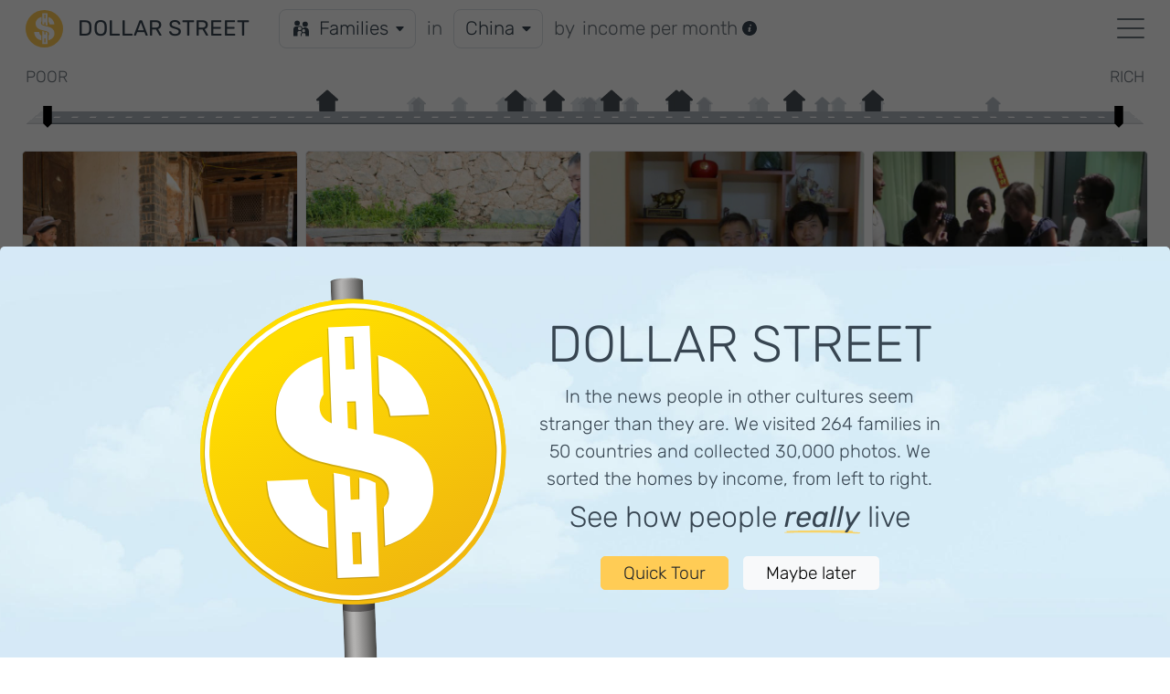

--- FILE ---
content_type: text/css; charset=UTF-8
request_url: https://www.gapminder.org/dollar-street/_next/static/css/1510e350ff87117e832e.css
body_size: 1453
content:
svg:not(:root).styles_svg-inline--fa__osF_I{overflow:visible}.styles_svg-inline--fa__osF_I{display:inline-block;font-size:inherit;height:1em;overflow:visible;vertical-align:-.125em}.styles_svg-inline--fa__osF_I.styles_fa-lg__3swT1{vertical-align:-.225em}.styles_svg-inline--fa__osF_I.styles_fa-w-1__1wUbi{width:.0625em}.styles_svg-inline--fa__osF_I.styles_fa-w-2__3r1Fv{width:.125em}.styles_svg-inline--fa__osF_I.styles_fa-w-3__1wCAv{width:.1875em}.styles_svg-inline--fa__osF_I.styles_fa-w-4__3lANj{width:.25em}.styles_svg-inline--fa__osF_I.styles_fa-w-5__2xJ8F{width:.3125em}.styles_svg-inline--fa__osF_I.styles_fa-w-6__1gqlD{width:.375em}.styles_svg-inline--fa__osF_I.styles_fa-w-7__2-cZa{width:.4375em}.styles_svg-inline--fa__osF_I.styles_fa-w-8__I879j{width:.5em}.styles_svg-inline--fa__osF_I.styles_fa-w-9__1V84J{width:.5625em}.styles_svg-inline--fa__osF_I.styles_fa-w-10__3TCvs{width:.625em}.styles_svg-inline--fa__osF_I.styles_fa-w-11__1gVp8{width:.6875em}.styles_svg-inline--fa__osF_I.styles_fa-w-12__8b7vP{width:.75em}.styles_svg-inline--fa__osF_I.styles_fa-w-13__3Xa8G{width:.8125em}.styles_svg-inline--fa__osF_I.styles_fa-w-14__3qO95{width:.875em}.styles_svg-inline--fa__osF_I.styles_fa-w-15__3fTZP{width:.9375em}.styles_svg-inline--fa__osF_I.styles_fa-w-16__1Nz76{width:1em}.styles_svg-inline--fa__osF_I.styles_fa-w-17__3WJ6g{width:1.0625em}.styles_svg-inline--fa__osF_I.styles_fa-w-18__2_s0Z{width:1.125em}.styles_svg-inline--fa__osF_I.styles_fa-w-19__kkE9H{width:1.1875em}.styles_svg-inline--fa__osF_I.styles_fa-w-20__16X9N{width:1.25em}.styles_svg-inline--fa__osF_I.styles_fa-pull-left__KAtzb{margin-right:.3em;width:auto}.styles_svg-inline--fa__osF_I.styles_fa-pull-right__1sdId{margin-left:.3em;width:auto}.styles_svg-inline--fa__osF_I.styles_fa-border__38F7v{height:1.5em}.styles_svg-inline--fa__osF_I.styles_fa-li__1Eiav{width:2em}.styles_svg-inline--fa__osF_I.styles_fa-fw__3YGhZ{width:1.25em}.styles_fa-layers__3Pq4S svg.styles_svg-inline--fa__osF_I{bottom:0;left:0;margin:auto;position:absolute;right:0;top:0}.styles_fa-layers__3Pq4S{display:inline-block;height:1em;position:relative;text-align:center;vertical-align:-.125em;width:1em}.styles_fa-layers__3Pq4S svg.styles_svg-inline--fa__osF_I{transform-origin:center center}.styles_fa-layers-counter__1IY8K,.styles_fa-layers-text__1uRMs{display:inline-block;position:absolute;text-align:center}.styles_fa-layers-text__1uRMs{left:50%;top:50%;transform:translate(-50%,-50%);transform-origin:center center}.styles_fa-layers-counter__1IY8K{background-color:#ff253a;border-radius:1em;box-sizing:border-box;color:#fff;height:1.5em;line-height:1;max-width:5em;min-width:1.5em;overflow:hidden;padding:.25em;right:0;text-overflow:ellipsis;top:0;transform:scale(.25);transform-origin:top right}.styles_fa-layers-bottom-right__2sjs_{bottom:0;right:0;top:auto;transform:scale(.25);transform-origin:bottom right}.styles_fa-layers-bottom-left__1HQaD{bottom:0;left:0;right:auto;top:auto;transform:scale(.25);transform-origin:bottom left}.styles_fa-layers-top-right__1yUhL{right:0;top:0;transform:scale(.25);transform-origin:top right}.styles_fa-layers-top-left__2Gq01{left:0;right:auto;top:0;transform:scale(.25);transform-origin:top left}.styles_fa-lg__3swT1{font-size:1.33333em;line-height:.75em;vertical-align:-.0667em}.styles_fa-xs__2NUsu{font-size:.75em}.styles_fa-sm__U8n5-{font-size:.875em}.styles_fa-1x__3Cjs_{font-size:1em}.styles_fa-2x__3C1sh{font-size:2em}.styles_fa-3x__1lwp1{font-size:3em}.styles_fa-4x__2DzcN{font-size:4em}.styles_fa-5x__1mwJU{font-size:5em}.styles_fa-6x__2snBX{font-size:6em}.styles_fa-7x__-HsGd{font-size:7em}.styles_fa-8x__3FMsg{font-size:8em}.styles_fa-9x__3GUYs{font-size:9em}.styles_fa-10x__11pQJ{font-size:10em}.styles_fa-fw__3YGhZ{text-align:center;width:1.25em}.styles_fa-ul__22wHr{list-style-type:none;margin-left:2.5em;padding-left:0}.styles_fa-ul__22wHr>li{position:relative}.styles_fa-li__1Eiav{left:-2em;position:absolute;text-align:center;width:2em;line-height:inherit}.styles_fa-border__38F7v{border:.08em solid #eee;border-radius:.1em;padding:.2em .25em .15em}.styles_fa-pull-left__KAtzb{float:left}.styles_fa-pull-right__1sdId{float:right}.styles_fa__O0WGU.styles_fa-pull-left__KAtzb,.styles_fab__2YvjY.styles_fa-pull-left__KAtzb,.styles_fal__2esXS.styles_fa-pull-left__KAtzb,.styles_far__2vg59.styles_fa-pull-left__KAtzb,.styles_fas__Innnf.styles_fa-pull-left__KAtzb{margin-right:.3em}.styles_fa__O0WGU.styles_fa-pull-right__1sdId,.styles_fab__2YvjY.styles_fa-pull-right__1sdId,.styles_fal__2esXS.styles_fa-pull-right__1sdId,.styles_far__2vg59.styles_fa-pull-right__1sdId,.styles_fas__Innnf.styles_fa-pull-right__1sdId{margin-left:.3em}.styles_fa-spin__GBEBA{animation:styles_fa-spin__GBEBA 2s linear infinite}.styles_fa-pulse__2RlEZ{animation:styles_fa-spin__GBEBA 1s steps(8) infinite}@keyframes styles_fa-spin__GBEBA{0%{transform:rotate(0deg)}to{transform:rotate(1turn)}}.styles_fa-rotate-90__8iad7{-ms-filter:"progid:DXImageTransform.Microsoft.BasicImage(rotation=1)";transform:rotate(90deg)}.styles_fa-rotate-180__1crEg{-ms-filter:"progid:DXImageTransform.Microsoft.BasicImage(rotation=2)";transform:rotate(180deg)}.styles_fa-rotate-270__3vwWL{-ms-filter:"progid:DXImageTransform.Microsoft.BasicImage(rotation=3)";transform:rotate(270deg)}.styles_fa-flip-horizontal__3Kh8E{-ms-filter:"progid:DXImageTransform.Microsoft.BasicImage(rotation=0, mirror=1)";transform:scaleX(-1)}.styles_fa-flip-vertical__2SNRQ{-ms-filter:"progid:DXImageTransform.Microsoft.BasicImage(rotation=2, mirror=1)";transform:scaleY(-1)}.styles_fa-flip-both__13KH8,.styles_fa-flip-horizontal__3Kh8E.styles_fa-flip-vertical__2SNRQ{-ms-filter:"progid:DXImageTransform.Microsoft.BasicImage(rotation=2, mirror=1)";transform:scale(-1)}:root .styles_fa-flip-both__13KH8,:root .styles_fa-flip-horizontal__3Kh8E,:root .styles_fa-flip-vertical__2SNRQ,:root .styles_fa-rotate-90__8iad7,:root .styles_fa-rotate-180__1crEg,:root .styles_fa-rotate-270__3vwWL{filter:none}.styles_fa-stack__SjyqR{display:inline-block;height:2em;position:relative;width:2.5em}.styles_fa-stack-1x__TUno4,.styles_fa-stack-2x__3Arwz{bottom:0;left:0;margin:auto;position:absolute;right:0;top:0}.styles_svg-inline--fa__osF_I.styles_fa-stack-1x__TUno4{height:1em;width:1.25em}.styles_svg-inline--fa__osF_I.styles_fa-stack-2x__3Arwz{height:2em;width:2.5em}.styles_fa-inverse__3bmrv{color:#fff}.styles_sr-only__3wE7c{border:0;clip:rect(0,0,0,0);height:1px;margin:-1px;overflow:hidden;padding:0;position:absolute;width:1px}.styles_sr-only-focusable__2yZlE:active,.styles_sr-only-focusable__2yZlE:focus{clip:auto;height:auto;margin:0;overflow:visible;position:static;width:auto}.styles_svg-inline--fa__osF_I .styles_fa-primary__1PLeW{fill:var(--fa-primary-color,currentColor);opacity:1;opacity:var(--fa-primary-opacity,1)}.styles_svg-inline--fa__osF_I .styles_fa-secondary__1oUxJ{fill:var(--fa-secondary-color,currentColor);opacity:.4;opacity:var(--fa-secondary-opacity,.4)}.styles_svg-inline--fa__osF_I.styles_fa-swap-opacity__CxnfC .styles_fa-primary__1PLeW{opacity:.4;opacity:var(--fa-secondary-opacity,.4)}.styles_svg-inline--fa__osF_I.styles_fa-swap-opacity__CxnfC .styles_fa-secondary__1oUxJ{opacity:1;opacity:var(--fa-primary-opacity,1)}.styles_svg-inline--fa__osF_I mask .styles_fa-primary__1PLeW,.styles_svg-inline--fa__osF_I mask .styles_fa-secondary__1oUxJ{fill:#000}.styles_fad__4Nm8C.styles_fa-inverse__3bmrv{color:#fff}

--- FILE ---
content_type: text/css; charset=UTF-8
request_url: https://www.gapminder.org/dollar-street/_next/static/css/e18ff885b47d24b29154.css
body_size: 5347
content:
.Logo_headerLogo__3Y4ss{width:40px!important;height:40px!important}.Logo_animate__29Dc2 .Logo_lines__1RW9L{animation:Logo_drive__1GJyd .5s linear infinite}.Logo_yellow__GqUPm{fill:#fc5}.Logo_white__H_VZU{fill:#fff}.Logo_primary__3KcGT{fill:#fc5}.Logo_secondary__o-u2U{fill:#6c757d}.Logo_info__1STUW{fill:#17a2b8}.Logo_warning__1AqmL{fill:#fc5}.Logo_danger__3OWrB{fill:#dc3545}.Logo_transparent__1ok08{fill:none}@keyframes Logo_drive__1GJyd{0%{transform:translateY(0)}to{transform:translateY(9px)}}.Hamburger_Hamburger__y4EiX{order:3;margin-right:-.5rem;margin-left:auto;padding:.5rem;border:0;background:none;-webkit-appearance:none;-moz-appearance:none;appearance:none}.Hamburger_Hamburger__y4EiX:focus{outline:0}.Hamburger_Layers__31joH{position:relative;width:30px;height:22px;transform:rotate(0deg);transition:.5s ease-in-out;cursor:pointer;z-index:2}.Hamburger_Layers__31joH span{display:block;position:absolute;left:0;width:100%;height:2px;transform:rotate(0deg);transition:top .15s ease-in-out .15s,transform .15s ease-in-out,width .15s ease-in-out,left .15s ease-in-out;border-radius:3px;background:#6c757d}.Hamburger_Layers__31joH span:first-child{top:0}.Hamburger_Layers__31joH span:nth-child(2){top:10px}.Hamburger_Layers__31joH span:nth-child(3){top:20px}.Hamburger_Layers__31joH.Hamburger_show__nNb0x span{transition:top .15s ease-in-out,transform .15s ease-in-out .15s,width .15s ease-in-out .15s,left .15s ease-in-out .15s}.Hamburger_Layers__31joH.Hamburger_show__nNb0x span:first-child{top:10px;transform:rotate(-45deg)}.Hamburger_Layers__31joH.Hamburger_show__nNb0x span:nth-child(2){left:50%;width:0}.Hamburger_Layers__31joH.Hamburger_show__nNb0x span:nth-child(3){top:10px;transform:rotate(45deg)}.Menu_Menu__3loqa{position:fixed;top:0;right:0;bottom:0;left:0;transform:translate3d(110%,0,0);transition-duration:.3s;transition-property:transform;transition-timing-function:cubic-bezier(.5,0,.75,0);background:#fff;z-index:10000}@media (max-width:767.98px){.Menu_Menu__3loqa{display:flex;flex-direction:column;top:0!important}}@media (min-width:768px){.Menu_Menu__3loqa{left:auto;width:400px;margin:.5em;border:1px solid rgba(0,0,0,.2);border-radius:.5rem}}.Menu_Menu__3loqa.Menu_open__2aqbE{transform:translateZ(0);transition-timing-function:cubic-bezier(.25,1,.5,1)}.Menu_Items__30med{overflow-y:auto}.Menu_navList__3IFhA li{position:relative;padding:0;transition:background-color .2s linear;border-bottom:1px solid #dee2e6;list-style-type:none}.Menu_navList__3IFhA li.Menu_active__UiFnz{border-bottom:2px solid #fc5;font-weight:700}.Menu_navList__3IFhA li:hover{background-color:rgba(0,0,0,.05)}.Menu_navList__3IFhA li:hover a{color:#000}.Menu_navList__3IFhA li.Menu_shareSocial__gDRch:hover{background-color:transparent}.Menu_navList__3IFhA a{text-transform:uppercase}.Menu_navList__3IFhA .Menu_shareSocial__gDRch{border-bottom:0!important}.Menu_navList__3IFhA .Menu_shareSocial__gDRch a:hover{color:grey}.Menu_LangBtn__JX5qD{border-bottom:1px solid #dee2e6;border-radius:0}.Modal_Overlay__2AWu1{position:fixed;top:0;right:0;bottom:0;left:0;padding:1rem;background-color:hsla(0,0%,100%,.8);z-index:2000}.Modal_Container__1mtCb{width:440px;max-width:100%;max-height:100%;border-radius:.5rem;background-color:#fff;box-shadow:0 1px 2px rgba(0,0,0,.07),0 2px 4px rgba(0,0,0,.07),0 4px 8px rgba(0,0,0,.07),0 8px 16px rgba(0,0,0,.07),0 16px 32px rgba(0,0,0,.07),0 32px 64px rgba(0,0,0,.07);overflow-y:auto}@media (-ms-high-contrast:none){.Modal_Container__1mtCb{border:1px solid #e9ecef}}@supports (-ms-ime-align:auto){.Modal_Container__1mtCb{border:1px solid #e9ecef}}.Sharing_ShareButton__2d-Un{flex:1 1 auto}@media (-ms-high-contrast:none){.Sharing_ShareButton__2d-Un{height:4em;flex-grow:1;flex-basis:0}}@supports (-ms-ime-align:auto){.Sharing_ShareButton__2d-Un{height:4em;flex-grow:1;flex-basis:0}}.Sharing_ShareButton__2d-Un svg{width:100%!important;height:100%!important}.Sharing_Icon__3_hcV{font-size:3em;line-height:1}.Sharing_EmbedColor__3g5Br{color:#adb5bd}.Sharing_FacebookColor__2mIah{color:#3b5997}.Sharing_TwitterColor__3u7_5{color:#1da1f2}.Sharing_LinkedinColor__oCNzB{color:#0076b5}.Sharing_WhatsappColor__2MQCr{color:#25d366}.Sharing_MailColor__2SVlB{color:#adb5bd}.ShareModal_Body__32tKF{transition:.3s .3s;opacity:1}.ShareModal_Body__32tKF.ShareModal_loading__32mNn{transition:.3s;opacity:0;pointer-events:none}.ShareModal_Loader__xX0cs{position:absolute;top:50%;left:50%;transform:translate(-50%,-50%);transition:.2s;opacity:1}.ShareModal_Loader__xX0cs.ShareModal_hide__1M554{opacity:0}.ShareModal_LinkInput__ExEuQ{padding:.25rem .75rem!important;border:1px solid #dee2e6;border-right:0;border-radius:.3rem 0 0 .3rem;border-top-right-radius:0;border-bottom-right-radius:0;background-color:#fff!important;cursor:text;overflow:hidden}.ShareModal_LinkInput__ExEuQ:focus{border-color:#ced4da;box-shadow:0 0 8px rgba(0,0,0,.2)}.ShareModal_LinkInput__ExEuQ:-ms-input-placeholder{color:#adb5bd}.ShareModal_LinkInput__ExEuQ::placeholder{color:#adb5bd}.ShareModal_CopyButton__3gLl1{border-radius:0 .3rem .3rem 0;border-top-left-radius:0;border-bottom-left-radius:0}.MediaType_FloatingTabs__3Fkd-{position:fixed;right:0;bottom:env(safe-area-inset-bottom);left:0;background-color:hsla(0,0%,100%,.98);z-index:20}.MediaType_Tab__sHR5D{color:#6c757d;background:transparent;cursor:pointer;-webkit-appearance:none!important;-moz-appearance:none!important;appearance:none!important;border:none;padding-top:.5em;padding-bottom:.5em;font-size:80%}.MediaType_Tab__sHR5D[aria-selected=true]{font-weight:700}.MediaType_Tab__sHR5D:focus{outline:0}.MediaType_Tab__sHR5D:disabled{opacity:.5;cursor:not-allowed}.MediaType_mediaFilterTabs__1njcI{border-bottom:0!important}.nav-pills .MediaType_Tab__sHR5D{font-size:22px;border-radius:0}.nav-pills .MediaType_Tab__sHR5D[aria-selected=true]{color:#212529}.Header_Header__5TL_r{width:100%;padding:0 .75rem;transition:transform .2s ease-in-out;z-index:50;-webkit-user-select:none;-ms-user-select:none;user-select:none}.Header_Header__5TL_r:before{position:absolute;top:0;right:0;bottom:0;left:0;background-color:#fff;content:"";pointer-events:none;z-index:-1}@media (min-width:768px){.Header_Header__5TL_r{padding:0 1.75rem}.Header_Header__5TL_r.Header_Facility__3nFGS{padding:0 1.5rem}}@media (max-width:576px) and (orientation:landscape){.Header_Title__2auhb{display:none}.Header_Filters__1pFQ8{order:3;padding:0 1em;margin:0!important}.Header_HeaderContainer__1cSnM{flex-wrap:nowrap!important}}.Header_Title__2auhb{white-space:nowrap;text-transform:uppercase;font-weight:700}.Header_OverflowHidden__1ka3j{overflow:hidden}.Header_Logo__2lY_O{display:block;flex-shrink:0;width:41px;height:41px}.Header_Attachment__wJskO{position:absolute;left:0;width:100%;border-bottom:1px solid #dee2e6;background-color:#fff;overflow:hidden;z-index:-2}.Header_Spacer__1LjZ_{display:none;width:100%}.Header_Spacer__1LjZ_.Header_show__fIlQe{display:block}.Slider_Background__25Czn{width:100%;height:100%;touch-action:none}.Slider_Handle__YniwT{bottom:-12px;width:40px;height:40px;padding:0;transform:translateX(-50%);border:0;background:none;font-size:24px;line-height:40px;text-align:center;cursor:pointer;z-index:30}.Slider_Handle__YniwT svg,.Slider_HandleText__2Piy4{touch-action:none;pointer-events:none}.Slider_HandleText__2Piy4{display:none;position:absolute;bottom:-22px;left:50%;transform:translateX(-50%);color:#6c757d;font-size:.8rem;text-align:center;white-space:nowrap;z-index:-1}.Slider_HandleText__2Piy4.Slider_show__1ulw3{display:block}.Slider_ProgressBar__3Sv6I{position:absolute;top:0;bottom:0;width:100%}.Slider_ProgressLeft__3aWiU,.Slider_ProgressRight__kFUU2{position:absolute;top:0;bottom:0;background-color:hsla(0,0%,100%,.7);z-index:20;touch-action:none;pointer-events:none}.Slider_ProgressLeft__3aWiU{left:-26px}.Slider_ProgressRight__kFUU2{right:-26px}.Slider_DragArea__25TlJ{position:absolute;top:0;height:100%;width:100%}.Street_Container__1QU-A{position:relative;width:100%;transition:padding .4s ease-in-out;perspective:510px;padding:0 0 1.3em}@media (max-width:767.98px){.Street_Container__1QU-A.Street_minimised__3XasZ .Street_Mountain__3iIse{top:-18px;height:30px}.Street_Container__1QU-A.Street_minimised__3XasZ .Street_Houses__1Z7aL{top:-4px}.Street_Container__1QU-A.Street_minimised__3XasZ .Street_Street__3o2vC{margin-top:-12px;transform:rotateX(65deg)}}.Street_Mountain__3iIse{position:absolute;top:-23px;width:100%;height:30px;--mountain-color:adjust-color($success,$lightness:10%,$saturation:-20%)}.Street_Street__3o2vC{bottom:0;height:20px;margin-top:-6px;transform:rotateX(45deg);transform-origin:bottom center;border-bottom:2px solid #6c757d;background-color:#adb5bd;z-index:10;-webkit-user-select:none;-ms-user-select:none;user-select:none}.Street_Street__3o2vC:before{position:absolute;top:8px;width:100%;height:2px;background-image:linear-gradient(90deg,#fff 33%,hsla(0,0%,100%,0) 0);background-repeat:repeat-x;background-position:bottom;background-size:20px 2px;content:""}.Street_Slider__32VXx{position:absolute;top:-1.2em;right:1rem;bottom:1.2em;left:1rem}@media (min-width:768px){.Street_Slider__32VXx{right:calc(1rem + 10px);left:calc(1rem + 10px)}}.Street_Slider__32VXx .rheostat{height:100%}.Street_Slider__32VXx .handleContainer{top:0;bottom:0;height:auto;z-index:30;-webkit-user-select:none;-ms-user-select:none;user-select:none}.Street_Houses__1Z7aL{position:absolute;top:-10px;right:30px;left:30px;font-size:1em}@media (min-width:768px){.Street_Houses__1Z7aL{right:40px;left:40px}}@media (min-width:1200px){.Street_Houses__1Z7aL{right:50px;left:50px}}.Street_Houses__1Z7aL>div{position:relative;width:100%;height:1em}.Street_House__2RwFH{position:absolute;background:none;border:none;bottom:0;width:1em;height:1em;transform:translateX(-50%);transition:.2s;color:#dee2e6;font-size:1em;line-height:1em;text-align:center;z-index:2}.Street_House__2RwFH.Street_cursor-pointer__1MZxm{cursor:pointer}.Street_House__2RwFH:focus{outline:none}.Street_House__2RwFH:nth-child(2n){opacity:.5}.Street_House__2RwFH:nth-child(3n){color:#ced4da;opacity:.9;z-index:3}.Street_House__2RwFH:nth-child(7n){color:#adb5bd;z-index:4;opacity:.7}.Street_House--highlighted__7AECt{width:1.25em;height:1em;color:#495057!important;font-size:1.5em;line-height:1em;opacity:1!important;z-index:45!important;cursor:pointer}.Street_House--selected__3J9gH{width:1.5em;height:1em;color:#000!important;font-size:1.8em;line-height:1em;opacity:1!important;z-index:50!important}.Street_Labels__1QMre small{transition:opacity .2s linear;opacity:0;font-size:1.1em;padding:.5em 0;z-index:1}.Street_Labels__1QMre small.Street_visible__1cimI{opacity:1}.Trophy_canvas__21-fd{color:#b91a1a;filter:drop-shadow(0 0 #000)}.Trophy_bronze__14Bqn{color:#cd7f32;filter:drop-shadow(0 0 rgba(0,0,0,.5))}.Trophy_silver__30r8M{color:#b4b4b4;filter:drop-shadow(0 0 rgba(0,0,0,.5))}.Trophy_accredited__1RNp4,.Trophy_gold__3-poZ{color:#fc5;filter:drop-shadow(0 0 0 rgba(0,0,0,.5))}.Trophy_white__3Jecu{color:#fff!important}.Maturity_Button__3em36{margin:0 .25rem;padding-right:.5em;transition-duration:.2s;transition-property:opacity,border,box-shadow;transition-timing-function:linear;border-radius:.5em}.Maturity_Button__3em36:active{border-color:#e9ecef!important;background-color:#f8f9fa!important;color:inherit!important}.Maturity_Button__3em36.Maturity_active__eZ6Hf:hover,.Maturity_Button__3em36:hover{border:1px solid #e9ecef;background-color:inherit;color:inherit;box-shadow:0 0 .25rem rgba(0,0,0,.2)!important;opacity:1}.Maturity_Button__3em36.Maturity_active__eZ6Hf{box-shadow:inset 0 -2px 0 #fc5!important}.Maturity_Button__3em36.Maturity_active__eZ6Hf:hover{box-shadow:inset 0 -2px 0 #fc5,0 0 .25rem rgba(0,0,0,.2)!important}.Maturity_Button__3em36.Maturity_inActive__7p0HX{opacity:.5}.Maturity_Button__3em36.Maturity_noPointer__OUXDA{pointer-events:none}.Maturity_Button__3em36.Maturity_noPointer__OUXDA.Maturity_active__eZ6Hf{box-shadow:inset 0 -2px 0 #fc5!important}.Maturity_Button__3em36:first-child{margin-left:0}.Maturity_Button__3em36:last-child{margin-right:0}.Image_InteractionButton__1LEq_{display:flex;position:absolute;align-items:center;justify-content:center;width:40px;height:40px;margin:0;padding:0;transition:background-color .2s ease-in-out;border:0;border-radius:50%;background-color:rgba(0,0,0,.3);color:#fff;font-size:1.1rem;cursor:pointer;z-index:10;pointer-events:auto}.Image_InteractionButton__1LEq_:hover{background-color:rgba(0,0,0,.6);color:#fff}.Image_InteractionButton__1LEq_:active{background-color:rgba(0,0,0,.7)}.Image_InteractionButton__1LEq_:focus{outline:0}.Image_InteractionButton__1LEq_:disabled{background-color:rgba(0,0,0,.25);color:#e9ecef;pointer-events:none}.Image_Container__3wT8f{position:relative;width:100%;border:1px solid #e9ecef;border-radius:5px;background-color:#f8f9fa;overflow:hidden;z-index:1;-webkit-user-select:none;-ms-user-select:none;user-select:none;pointer-events:none}.Image_Container__3wT8f.Image_portrait__GZwdQ{width:auto;height:100%}.Image_Container__3wT8f.Image_full__p7DwY{display:contents;width:auto;max-width:100%;border:0}@media (-ms-high-contrast:none){.Image_Container__3wT8f.Image_full__p7DwY{display:block;background-color:transparent;min-width:60px;min-height:60px}}@supports (-ms-ime-align:auto){.Image_Container__3wT8f.Image_full__p7DwY{display:block;background-color:transparent;min-width:60px;min-height:60px}}.Image_InteractionContainer__Ms8-o{position:absolute;top:0;right:0;bottom:0;left:0;opacity:0;z-index:10;pointer-events:none}div:hover>.Image_InteractionContainer__Ms8-o{opacity:1}.Image_InteractionButton__1LEq_.Image_NavLeft__7jg5a{top:50%;left:1rem;transform:translateY(-50%)}.Image_InteractionButton__1LEq_.Image_NavRight__2KaFQ{top:50%;right:1rem;transform:translateY(-50%)}.Image_InteractionButton__1LEq_.Image_Download__3sYc4{top:1rem;left:50%;transform:translateX(-50%)}.Image_Image__O3xXf{position:absolute;top:50%;left:50%;max-width:none;height:100%;transform:translate(-50%,-50%);transition-delay:.1s,0;transition-duration:.2s;transition-property:opacity;transition-timing-function:linear;opacity:1}.Image_Image__O3xXf.Image_show__3ljDy{opacity:1}.Image_Image__O3xXf.Image_wide__2HlVy{width:100%;height:auto}.Image_Image__O3xXf.Image_full__p7DwY{position:relative;top:auto;left:auto;width:auto;max-width:100%;height:auto;max-height:100%;transform:none;border-radius:5px;box-shadow:0 10px 20px rgba(0,0,0,.2)}@media (-ms-high-contrast:none){.Image_Image__O3xXf.Image_full__p7DwY{left:50%;transform:translateX(-50%);box-shadow:none}}@supports (-ms-ime-align:auto){.Image_Image__O3xXf.Image_full__p7DwY{left:50%;transform:translateX(-50%);box-shadow:none}}.Image_portrait__GZwdQ .Image_Image__O3xXf{width:auto;height:100%}.Image_Image__O3xXf.Image_interactive__1fnTC:hover{opacity:1}.Image_Placeholder__1yAVh{position:absolute;top:0;left:0;width:100%;height:100%;pointer-events:none}.Image_PlayIcon__10rr2{position:absolute;top:50%;left:50%;width:70px;height:70px;margin-top:-35px;margin-left:-35px;padding-left:5px;border-radius:50%;background-color:rgba(0,0,0,.3);color:#fff}.Image_Label__380op{position:absolute;right:0;bottom:0;left:0;border-radius:0 0 5px 5px;padding:.25rem;background-color:rgba(0,0,0,.2);color:#fff;font-size:1rem;line-height:1em;text-shadow:#495057 1px 1px 0;z-index:3}@media (min-width:768px){.Image_Label__380op{font-size:1.3rem;padding:.5rem}}.Image_Icon__23-3x{color:#495057;font-size:2rem;text-align:center;opacity:.5}.Image_Spacer__1T1bp{width:100%}.Image_Skeleton__1pqxF{position:absolute;top:0;left:0;width:100%;height:100%;z-index:2}.Image_Spinner__3yQx0{width:50px;font-size:6px;line-height:1;text-align:center}.Image_Spinner__3yQx0>div{display:inline-block;width:6px;height:6px;margin:2px;border-radius:50%;background-color:#adb5bd;animation:Image_sk-bouncedelay__3ZBQO 1.4s ease-in-out infinite both}.Image_Spinner__3yQx0 .Image_Bounce1__3cOop{animation-delay:-.32s}.Image_Spinner__3yQx0 .Image_Bounce2__2JPnM{animation-delay:-.16s}@keyframes Image_sk-bouncedelay__3ZBQO{0%,80%,to{transform:scale(0)}40%{transform:scale(1)}}.Thumbnail_VideoContainer__2hkb6{position:relative;width:100%;height:100%;overflow:hidden;background-color:#000;border:1px solid #e9ecef;border-radius:5px;-webkit-mask-image:-webkit-radial-gradient(#fff,#000)}.Thumbnail_ThumbnailVideo__2JVua{position:absolute;top:0;right:0;bottom:0;left:0}.Thumbnail_PosterWrapper__1yg3W{transition:.3s .3s;opacity:1}.Thumbnail_PosterWrapper__1yg3W.Thumbnail_hide__1OCgK{opacity:0}.Thumbnail_PosterWrapper__1yg3W>div{border:0;border-radius:0}.Thumbnail_MuteControl__3mJyn{display:flex;position:absolute;top:.5rem;right:.5rem;align-items:center;justify-content:center;width:2rem;height:2rem;border-radius:50%;background-color:rgba(0,0,0,.5);z-index:4}.Thumbnail_MuteControl__3mJyn.Thumbnail_lessGutter__2AFD_{top:.25rem;right:.25rem;width:1.9rem;height:1.9rem}.Thumbnail_MuteControl__3mJyn .Thumbnail_MuteControlIcon__2WWiv{color:#fff;filter:drop-shadow(1px 1px 0 #495057)}.Thumbnail_MuteControl__3mJyn:hover{background-color:rgba(0,0,0,.5)}.Thumbnail_MuteControl__3mJyn:hover .Thumbnail_MuteControlIcon__2WWiv{color:#dee2e6}.Thumbnail_Label__geubA{position:absolute;right:1px;bottom:1px;left:1px;border-radius:0 0 5px 5px;padding:.25rem;background-color:rgba(0,0,0,.2);color:#fff;font-size:1rem;line-height:1em;text-shadow:#495057 1px 1px 0;z-index:3}@media (min-width:768px){.Thumbnail_Label__geubA{font-size:1.3rem;padding:.5rem}}.Thumbnail_PlayButtonWrapper__11qXx{position:absolute;right:.5rem;bottom:.5rem;width:2rem;height:2rem;border-radius:50%;background-color:rgba(0,0,0,.5);z-index:4}@media (max-width:767.98px){.Thumbnail_PlayButtonWrapper__11qXx{top:.25rem;right:auto;left:.25rem;width:1.9rem;height:1.9rem}}.Thumbnail_PlayButtonWrapper__11qXx.Thumbnail_lessGutter__2AFD_{right:.25rem;bottom:.25rem;width:1.9rem;height:1.9rem}.Thumbnail_PlayIcon__3V8GJ{color:#fff;filter:drop-shadow(1px 1px 0 #495057)}.Thumbnail_PlayIcon__3V8GJ:hover{color:#dee2e6}.Thumbnail_PlayIcon__3V8GJ:focus{color:#fff}.Thumbnail_CircularProgressbar__3IMji{position:absolute;top:0;right:0;bottom:0;left:0;pointer-events:none}.Thumbnail_faShadow__WzMP2{filter:drop-shadow(1px 1px 0 #495057)}.Thumbnail_ErrorMessage__1cOJC{position:absolute;top:0;background-color:rgba(0,0,0,.5);text-align:center;color:#fff;z-index:2}.Full_PlayerWrapper__huQQN{position:relative;border-radius:5px;z-index:1}.Full_PlayerWrapper__huQQN:before{display:block;width:100%;padding-top:56.25%;content:""}.Full_PlayerWrapper__huQQN.Full_background__1gsiE{background-color:#000;box-shadow:0 10px 20px rgba(0,0,0,.2)}.Full_PlayerWrapper__huQQN.Full_pointerNone__14Mob{pointer-events:none}.Full_PlayerWrapper__huQQN.Full_hideCursor__3n3TJ{cursor:none}.Full_PlayerWrapper__huQQN .Full_PosterWrapper__2fI38{position:absolute;top:0;left:0;width:100%;height:100%;transition:.3s;opacity:1}.Full_PlayerWrapper__huQQN .Full_PosterWrapper__2fI38.Full_hide__14v96{opacity:0}.Full_PlayerWrapper__huQQN input[type=range]{position:relative;width:100%;border:0;background:transparent;cursor:pointer;z-index:10;-webkit-appearance:none;-moz-appearance:none;appearance:none}.Full_PlayerWrapper__huQQN input[type=range]:focus{outline:none}.Full_PlayerWrapper__huQQN input[type=range]::-webkit-slider-thumb{width:36px;height:34px;border:0;background:transparent;background-image:url(/dollar-street/static/images/player-knob-white.svg);background-repeat:no-repeat;background-position:50%;background-size:12px 12px;cursor:pointer;-webkit-appearance:none;appearance:none}.Full_PlayerWrapper__huQQN input[type=range]::-moz-range-thumb{width:36px;height:35px;border:0;background:transparent;background-image:url(/dollar-street/static/images/player-knob-white.svg);background-repeat:no-repeat;background-position:50%;background-size:12px 12px;cursor:pointer;-moz-appearance:none;appearance:none}.Full_PlayerWrapper__huQQN input[type=range]::-moz-range-track{width:100%;border:0;border-color:transparent;background:transparent;color:transparent;cursor:pointer;-moz-appearance:none;appearance:none}.Full_PlayerWrapper__huQQN input[type=range]::-moz-range-track:focus{outline:none}.Full_PlayerWrapper__huQQN input[type=range]::-moz-focus-outer{border:0}.Full_PlayerWrapper__huQQN progress{position:absolute;top:50%;left:14px;width:calc(100% - 28px);height:3px;transform:translateY(-50%);border:0;-webkit-appearance:none;-moz-appearance:none;appearance:none;pointer-events:none}.Full_PlayerWrapper__huQQN progress::-webkit-progress-value{border-radius:5px;background-color:#fff}.Full_PlayerWrapper__huQQN progress::-webkit-progress-bar{border-radius:5px;background-color:hsla(0,0%,100%,.2);overflow:hidden}.Full_PlayerWrapper__huQQN progress::-moz-progress-bar{border-radius:5px;background-color:hsla(0,0%,100%,.2);overflow:hidden}.Full_PlayerWrapper__huQQN progress.Full_PlayedProgress__2jCeS{z-index:1;color:#fc5}.Full_PlayerWrapper__huQQN progress.Full_PlayedProgress__2jCeS::-webkit-progress-value{background-color:#fc5}.Full_PlayerWrapper__huQQN progress.Full_PlayedProgress__2jCeS::-moz-progress-bar{background-color:#fc5}.Full_PlayerWrapper__huQQN progress.Full_LoadedProgress__g_phQ{color:#dee2e6}.Full_PlayerWrapper__huQQN progress.Full_LoadedProgress__g_phQ::-webkit-progress-value{background-color:#dee2e6}.Full_PlayerWrapper__huQQN progress.Full_LoadedProgress__g_phQ::-moz-progress-value{background-color:#dee2e6}.Full_ReactPlayer__3A03Z{position:absolute;top:0;right:0;bottom:0;left:0;border-radius:5px;outline:0;overflow:hidden}.Full_ReactPlayer__3A03Z.Full_show__3NUK4{display:block}.Full_ReactPlayer__3A03Z .Full_react-player-preview__1qFbQ:focus{outline:0}.Full_PlayPausePulse__23oGH{width:70px;height:70px;margin-top:-35px;margin-left:-35px;transition:transform .1s,opacity .2s .1s;border-radius:50%;background-color:rgba(0,0,0,.3)}.Full_BufferIcon__3fSrn,.Full_PlayPausePulse__23oGH{position:absolute;top:50%;left:50%;color:#fff;pointer-events:none}.Full_BufferIcon__3fSrn{transform:translate(-50%,-50%)}.Full_TouchController__LDocn{position:absolute;top:0;width:45px;height:35px;margin:.5rem;transition:.2s;border-radius:5px;background-color:rgba(0,0,0,.5);opacity:0;pointer-events:none}.Full_TouchController__LDocn.Full_fullscreen__cRRAK{left:0}.Full_TouchController__LDocn.Full_mute__oHCr5{right:0}.Full_TouchController__LDocn.Full_show__3NUK4{opacity:1;pointer-events:all}.Full_VideoController__3Fvgo{position:absolute;right:0;bottom:0;left:0;margin:.5rem;transition:.2s;border-radius:5px;background-color:rgba(0,0,0,.5);opacity:0;pointer-events:none}.Full_VideoController__3Fvgo.Full_show__3NUK4{opacity:1;pointer-events:all}.Full_DurationWrapper__2Gdqo{position:absolute;right:-14px;left:-14px;height:100%}.Full_VolumeContainer__LP_Wu{display:flex}.Full_VolumeContainer__LP_Wu .Full_VolumeSlider__2fo9g{position:relative;width:0;margin-left:0;transition:.2s;opacity:0}.Full_VolumeContainer__LP_Wu:hover .Full_VolumeSlider__2fo9g{width:100px;margin-left:.5rem;opacity:1}.Full_VolumeInner__GUU8n{position:absolute;top:50%;right:-14px;left:-14px;transform:translateY(-50%)}.Full_RangeSlider__3J9J9::-webkit-slider-thumb{background-image:url(/dollar-street/static/images/player-knob-yellow.svg)!important}.Full_RangeSlider__3J9J9::-moz-range-thumb{background-image:url(/dollar-street/static/images/player-knob-yellow.svg)!important}.Full_TimeStamp__2BnZ5{width:45px}.Full_ErrorMessage__36ovY{position:absolute;top:0;background-color:rgba(0,0,0,.5);text-align:center;color:#fff;z-index:2}@font-face{font-family:Rubik;font-weight:700;src:url(/dollar-street/static/fonts/Rubik-Regular.ttf) format("truetype")}@font-face{font-family:Rubik;font-style:italic;src:url(/dollar-street/static/fonts/Rubik-Italic.ttf) format("truetype")}@font-face{font-family:Rubik;font-weight:300;src:url(/dollar-street/static/fonts/Rubik-Bold.ttf) format("truetype")}@font-face{font-family:Rubik;font-weight:300;src:url(/dollar-street/static/fonts/Rubik-Light.ttf) format("truetype")}@font-face{font-family:Rubik;font-style:italic;font-weight:300;src:url(/dollar-street/static/fonts/Rubik-LightItalic.ttf) format("truetype")}.Footer_Footer__vri_E{position:relative;width:100%;padding-bottom:3em}.Footer_links__12GMs a{position:relative;padding:0 .5rem;font-size:1.2rem}@media (min-width:992px){.Footer_links__12GMs a{padding:0 1rem}.Footer_links__12GMs a:last-child:after{opacity:0}.Footer_links__12GMs a:after{position:absolute;right:0;width:1px;height:100%;background-color:#374551;content:""}}

--- FILE ---
content_type: text/css; charset=UTF-8
request_url: https://www.gapminder.org/dollar-street/_next/static/css/c58ffdb12d5a366d902f.css
body_size: 2775
content:
.Searchbox_Search__39VRJ{padding-right:2em;border-radius:.5em;border-color:#dee2e6;background-color:#fff;overflow:hidden}.Searchbox_Search__39VRJ:focus{border-color:#ced4da;box-shadow:0 0 8px rgba(0,0,0,.2)}.Searchbox_Search__39VRJ::-ms-clear{display:none}.Searchbox_Submit__1iwaz{position:absolute;top:50%;right:0;margin-right:.8rem;transform:translateY(-50%);background-color:transparent}.Searchbox_Submit__1iwaz:focus{outline:0;color:#fc5}.Searchbox_Submitbutton__1D9LN{cursor:pointer}.Searchbox_Clear__3HsXr{position:absolute;top:50%;right:0;transform:translateY(-50%);font-size:.9rem}.Checkbox_Checkbox__1n5bx{display:flex;position:relative;align-items:center;justify-content:flex-start}.Checkbox_Checkbox__1n5bx.Checkbox_disabled__phBIa{cursor:auto;opacity:.5;pointer-events:none}.Checkbox_CheckIcon__2vlLl{position:absolute;top:50%;left:50%;transform:translate(-50%,-50%);font-size:14px;visibility:hidden;pointer-events:none}.Checkbox_CheckIcon__2vlLl.Checkbox_show__2O4OT{visibility:visible}.Checkbox_IndeterminateIcon__R82Q9{position:absolute;top:50%;left:50%;transform:translate(-50%,-50%);font-size:16px;visibility:hidden;pointer-events:none}.Checkbox_IndeterminateIcon__R82Q9.Checkbox_show__2O4OT{visibility:visible}.Checkbox_Input__1hibU{position:relative;flex-shrink:0;width:18px;height:18px;border:1px solid #dee2e6;background:#fff;cursor:pointer;-webkit-appearance:none;-moz-appearance:none;appearance:none}.Checkbox_Input__1hibU:focus{border-color:#374551;outline:0;box-shadow:0 0 4px rgba(0,0,0,.25)}.Checkbox_Input__1hibU:checked+.Checkbox_CheckIcon__2vlLl{visibility:visible}.Checkbox_Label__1j8yS{width:100%;margin:0;padding-right:.5em;padding-left:.5em;font-size:1em;text-overflow:ellipsis;white-space:nowrap;cursor:pointer;overflow:hidden}.Filter_Delimeter__1zTsi{color:#ced4da}.Filter_FilterWrapper__2_OG9{max-height:calc(100vh - 10rem);min-height:400px;height:700px}.Filter_FilterText__2Q27W{display:inline-block;color:#6c757d;font-size:1.1rem;line-height:2;vertical-align:middle}@media (min-width:768px){.Filter_FilterText__2Q27W{font-size:1.3em}}.Filter_Dialog__2xlS7{position:relative;width:768px;max-width:768px!important;border:1px solid #dee2e6;border-radius:.5rem;margin-top:.5rem;z-index:10000;max-width:calc(100% - 10px)!important;overflow:hidden}.Filter_Dialog__2xlS7.Filter_--country__3P32o{width:992px}.Filter_DescriptionDialog__1KaGS{padding:.5rem;border-radius:.5rem;border:1px solid #dee2e6;background-color:#fff}.Filter_FilterMobile__3G3s_{position:fixed;top:0;right:0;bottom:0;left:0;z-index:10000;background-color:#fff}.Filter_SearchContainer__10t1L{width:calc(33.33333% - 1rem)}.Filter_ThingInfoBtn__8fIfS span{font-size:1.5rem!important;line-height:1.15}.Filter_ThingInfoBtn__8fIfS:hover{color:#374551!important}.Filter_Topics__1KHfj{overflow-y:scroll;-webkit-overflow-scrolling:touch}.Filter_Column__XNogz{display:flex;flex-direction:column;padding:0;border-right:1px solid #dee2e6}.Filter_Column__XNogz:last-child{border:0}@media (max-width:767.98px){.Filter_Column__XNogz{border:0}}@media (min-width:768px){.Filter_Scroller__2-O5j{overflow:visible;overflow:initial}}@media (max-width:767.98px){.Filter_Tab__1WMua{border-bottom:2px solid transparent}}.Filter_Tab__1WMua.Filter_active__no6wo{border-bottom:2px solid #fc5}.Filter_Item__3BU6W{position:relative;max-width:100%;transition:background-color .2s linear;font-size:1.25rem;text-align:left;text-overflow:ellipsis;white-space:nowrap;cursor:pointer;overflow:hidden;color:#495057;padding:.4rem .5rem!important;border:0!important;margin-bottom:0!important}.Filter_Item__3BU6W:after{position:absolute;top:0;right:0;bottom:0;left:0;background-color:rgba(0,0,0,.03);content:"";opacity:0;pointer-events:none}.Filter_Item__3BU6W.Filter_selected__22Uje{background-color:#fc5}.Filter_Item__3BU6W:hover:not(:disabled):after{opacity:1}.Filter_Item__3BU6W:focus{outline:0}.Filter_MediaSelection__2o4jw{border-radius:.5rem}.Filter_ResetIcon__156mR{transform:rotate(0);transition:none}.Filter_ResetIcon__156mR.Filter_spin__3CSxo{transform:rotate(-1turn);transition:.5s}.Filter_SelectTypeButton__3Glcm:hover{background-color:rgba(0,0,0,.03);border-color:#dee2e6;color:#374551;z-index:0!important}.Filter_SelectTypeButton__3Glcm.Filter_active__no6wo{background-color:#6c757d;border-color:#6c757d;color:#fff;z-index:1!important}.Filter_SelectTypeButton__3Glcm:active{border-color:#6c757d}.Filter_SelectTypeButton__3Glcm:disabled{background-color:transparent!important}.Filter_CountryItem__x5usk{padding-left:2.3rem!important}.Filter_CountryItem__x5usk:last-child{border-bottom:1px solid #dee2e6!important}.Filter_DescriptionContainer__1uXXk{min-height:135px}.Filter_ItemIcon__1Ial8{width:1em!important;margin-right:.3em;font-size:1.2em}.Filter_ByButton__3YGLW{width:auto}.FilterButton_Button__1olKw{position:relative;width:100%;margin:.1rem 0;font-size:1.1rem!important;line-height:2!important}.FilterButton_Button__1olKw:active{border-color:#dee2e6!important;background-color:#e9ecef!important;color:#000!important;box-shadow:0 0 4px 0 rgba(0,0,0,.2)!important}.FilterButton_Button__1olKw:hover{border-color:#dee2e6;background-color:#fff;color:#000;box-shadow:0 0 4px 0 rgba(0,0,0,.2)!important}@media (min-width:768px){.FilterButton_Button__1olKw{font-size:1.3em!important}}.FilterButton_Embedded__CquGy{display:inline-block;font-size:1.3rem;font-weight:700;line-height:1.6;vertical-align:middle}@media (min-width:768px){.FilterButton_Embedded__CquGy{font-size:1.5rem}}.AlbumSelect_Container__L1SCl{position:fixed;bottom:0;left:0;width:100%;max-width:100%;height:100%;z-index:1002;pointer-events:none}@media (min-width:768px){.AlbumSelect_Container__L1SCl{width:350px;height:auto;margin:1rem;border:1px solid #dee2e6;border-radius:.5rem;background-color:#fff;pointer-events:all}}.AlbumSelect_MobileWrapper__2RW53{display:flex;flex-direction:column;justify-content:flex-end;position:absolute;bottom:0;width:100%;height:100%;overflow:hidden}.AlbumSelect_MobileBox__37AdH{overflow:hidden;pointer-events:all}.AlbumSelect_MobileBox__37AdH.AlbumSelect_borderRadius__3Aasn{border-radius:.5rem .5rem 0 0}.AlbumSelect_Dropdown__3EZfF{width:300px}.AlbumSelect_DropdownMobileWrapper__1nLYO{position:relative;pointer-events:all;z-index:-1}.AlbumSelect_DropdownMobile__BRmB3{position:absolute;width:calc(100% - 1px);height:calc(100% - 1rem);margin-top:1rem;border-radius:.5rem .5rem 0 0;border:1px solid #dee2e6;border-bottom:0;overflow-y:scroll;pointer-events:all}.AlbumSelect_NameInput__3o2V1{width:auto!important;height:auto!important;padding:.25rem .75rem!important;border:1px solid #dee2e6;border-right:0!important;border-radius:.3rem 0 0 .3rem!important;background-color:#fff;overflow:hidden}.AlbumSelect_NameInput__3o2V1:focus{border-color:#ced4da;box-shadow:0 0 8px rgba(0,0,0,.2)}.AlbumSelect_NameInput__3o2V1:-ms-input-placeholder{color:#adb5bd}.AlbumSelect_NameInput__3o2V1::placeholder{color:#adb5bd}.AlbumSelect_DropdownButton__370UW{position:relative;border-radius:0 .3rem .3rem 0!important}.AlbumSelect_Thumb__3p1QC:hover .AlbumSelect_DeleteButton__3iqTY{opacity:1}.AlbumSelect_DeleteButton__3iqTY{position:absolute;top:0;right:.5em;margin:.25rem;transition:.2s;border-radius:50%;background-color:#e9ecef;color:#6c757d;font-size:.5rem;box-shadow:1px 1px 7px 3px rgba(0,0,0,.2);opacity:0;z-index:2}.AlbumSelect_DeleteButton__3iqTY:hover{background-color:#ced4da}.AlbumSelect_InfoBox__L2wkV{position:absolute;top:0;right:.25rem;bottom:0;left:.25rem;background-color:hsla(0,0%,100%,.5);z-index:2}.DeleteModal_Icon__3nUNz{font-size:3em;line-height:1}.DeleteModal_Buttons__1OK5l{margin-top:2rem}.Media_Container__l2PkG{display:block;position:relative;width:100%;transition-duration:.2s;transition-property:opacity;transition-timing-function:linear;border:0;background-color:#f8f9fa;background-position:50%;background-size:cover;line-height:1.5;text-align:left;white-space:unset;cursor:pointer;opacity:1;overflow:hidden}.Media_Container__l2PkG.Media_selected__3EZAC:before{top:-2px;right:-2px;bottom:-2px;left:-2px;border-width:4px;border-color:#fc5}.Media_Container__l2PkG.Media_hovered__3mA0i{transition:.2s;transform:scale(1.03)}.Media_Container__l2PkG.Media_disabled__1snyZ{opacity:.2;pointer-events:none}.Media_Container__l2PkG:focus{outline:0}.Media_Container__l2PkG:focus:not(.Media_disabled__1snyZ){transition:.2s;transform:scale(1.03)}.Media_Container__l2PkG.Media_border__1V1ku{margin-bottom:.5rem;border:1px solid #dee2e6;border-radius:.3rem}.Media_Media__3HV--{position:relative}.Media_Check__1SnKP{display:flex;position:absolute;top:.5rem;right:.5rem;align-items:center;justify-content:center;width:2rem;height:2rem;border:2px solid #fff;border-radius:2rem;background-color:rgba(55,69,81,.3);color:#374551;font-size:1rem;overflow:hidden;z-index:4}@media (max-width:767.98px){.Media_Check__1SnKP{top:.25rem;right:.25rem;width:1.9rem;height:1.9rem}}.Media_Check__1SnKP:after{position:absolute;top:0;left:0;width:100%;height:100%;transform:scale(0);transition:transform .2s ease-in-out;border-radius:2rem;background-color:#fc5;content:"";z-index:1}.Media_Check__1SnKP .Media_CheckIcon__1BioR{opacity:0;z-index:2}.Media_selected__3EZAC .Media_Check__1SnKP:after{transform:scale(1)}.Media_selected__3EZAC .Media_Check__1SnKP .Media_CheckIcon__1BioR{opacity:1}.Media_Label__SWsj_{position:absolute;right:1px;bottom:1px;left:1px;padding:.25rem;border-radius:0 0 5px 5px;background-color:rgba(0,0,0,.2);color:#fff;font-size:1rem;line-height:1em;text-shadow:#495057 1px 1px 0;z-index:3;pointer-events:none}@media (min-width:768px){.Media_Label__SWsj_{font-size:1.3rem;padding:.5rem}.Media_Label__SWsj_.Media_hasVideoButton__16k20{padding:.5rem 2.5rem .5rem .5rem}}@media (max-width:575.98px){.Media_Label__SWsj_{font-size:.9rem}.Media_Label__SWsj_ .Media_unitLabel__kmWP7{display:none}}@media (min-width:576px){.Media_Label__SWsj_ .Media_unitLabelShort__YZCeh{display:none}}.Media_faShadow__lTQcK{filter:drop-shadow(1px 1px 0 #495057)}.Media_Title__alCES{position:relative;min-height:2.2em;max-height:2.2em;margin:0;line-height:1.1em;text-overflow:ellipsis;overflow:hidden}.Loader_Loader__1CIF_{position:fixed;top:50%;left:50%;z-index:10;pointer-events:none}.Loader_Loader__1CIF_.Loader_show__doDjB{pointer-events:all}.Loader_Loader__1CIF_.Loader_show__doDjB .Loader_Icon__jqnLD{transform:scale(1)}.Loader_Icon__jqnLD{width:120px;height:120px;margin-top:-60px;margin-left:-60px;transform:scale(0);transition:transform .3s;border:.5rem solid #fff;border-radius:60px;background-color:#fc5}.Loader_Icon__jqnLD.Loader_info__vgFnW{margin-top:-180px;transition:margin-top .5s}.Loader_Label__XdRNM{margin-top:1rem;margin-left:-100%;transition:.3s;opacity:0}.Loader_Label__XdRNM.Loader_show__doDjB{opacity:1}.Zoom_Zoom__2JgoC{position:fixed;right:0;bottom:0;z-index:9}.Zoom_Button__1yV-0{color:#fff!important}.Zoom_Button__1yV-0:hover{color:#fc5!important}.Zoom_Button__1yV-0:disabled{color:#fff!important}.Zoom_Button__1yV-0:disabled svg{filter:drop-shadow(0 0 0 rgba(0,0,0,.5))}.Zoom_Button__1yV-0 svg{filter:drop-shadow(0 0 .2em rgba(0,0,0,.5))}@media (-ms-high-contrast:active),(-ms-high-contrast:none){.Zoom_Button__1yV-0 svg{border-radius:50%;background-color:#ced4da;box-shadow:0 0 25px 2px rgba(0,0,0,.5)}}@font-face{font-family:Rubik;font-weight:700;src:url(/dollar-street/static/fonts/Rubik-Regular.ttf) format("truetype")}@font-face{font-family:Rubik;font-style:italic;src:url(/dollar-street/static/fonts/Rubik-Italic.ttf) format("truetype")}@font-face{font-family:Rubik;font-weight:300;src:url(/dollar-street/static/fonts/Rubik-Bold.ttf) format("truetype")}@font-face{font-family:Rubik;font-weight:300;src:url(/dollar-street/static/fonts/Rubik-Light.ttf) format("truetype")}@font-face{font-family:Rubik;font-style:italic;font-weight:300;src:url(/dollar-street/static/fonts/Rubik-LightItalic.ttf) format("truetype")}.Matrix_Thing__3EaRd{margin-top:.2rem;padding-right:.1rem!important;padding-left:.1rem!important}@media (min-width:768px){.Matrix_Thing__3EaRd{margin-top:.5rem;padding-right:.25rem!important;padding-left:.25rem!important}}

--- FILE ---
content_type: text/css; charset=UTF-8
request_url: https://www.gapminder.org/dollar-street/_next/static/css/a86841175ecc5e49f35c.css
body_size: 901
content:
@font-face{font-family:Rubik;font-weight:700;src:url(/dollar-street/static/fonts/Rubik-Regular.ttf) format("truetype")}@font-face{font-family:Rubik;font-style:italic;src:url(/dollar-street/static/fonts/Rubik-Italic.ttf) format("truetype")}@font-face{font-family:Rubik;font-weight:300;src:url(/dollar-street/static/fonts/Rubik-Bold.ttf) format("truetype")}@font-face{font-family:Rubik;font-weight:300;src:url(/dollar-street/static/fonts/Rubik-Light.ttf) format("truetype")}@font-face{font-family:Rubik;font-style:italic;font-weight:300;src:url(/dollar-street/static/fonts/Rubik-LightItalic.ttf) format("truetype")}.Tour_WelcomePage__19wIv{display:flex;position:fixed;top:0;right:0;left:0;background-image:url(/dollar-street/static/images/clouds.jpg);background-position:50%;background-size:cover;color:#000;z-index:310;overflow-y:scroll;-webkit-overflow-scrolling:touch}.Tour_TourOverlay__3av5z{display:flex;position:fixed;top:0;right:0;bottom:0;left:0;flex-direction:column;background-color:rgba(55,69,81,.95);color:#fff;z-index:300}.Tour_TourContainer__1wCVW{position:fixed;top:0;right:0;bottom:0;left:0;background-color:rgba(0,0,0,.6);z-index:1000}.Tour_TourModal__EM4cU{position:absolute;bottom:0;width:100%;border-radius:5px 5px 0 0;background-image:url(/dollar-street/static/images/clouds.jpg);background-position:50%;background-size:cover}.Tour_InnerModal__3cPR8{height:450px}.Tour_Sign__lmt9A{min-width:40%}.Tour_Sign__lmt9A img{width:100%}@media (-ms-high-contrast:active),(-ms-high-contrast:none){.Tour_Sign__lmt9A img{width:auto}}.Tour_TextBox__1uIof{width:100%}.Tour_WelcomeText__2VVVP{max-width:535px}.Tour_CatchWord__2rAgY{background-image:url(/dollar-street/static/images/underline.svg);background-repeat:no-repeat;background-position:bottom;background-size:100% 5px}.Tour_TourBtn__1NG5S{border-radius:5px;font-size:1.2rem}.Tour_HelperContainer__2NR2-{background-color:hsla(0,0%,100%,0)!important}@media (max-width:767.98px){.Tour_HelperContainer__2NR2-{left:0!important;margin-left:0!important}}.Tour_Helper__3lmWw{position:relative;width:400px;border-radius:5px;background-color:rgba(55,69,81,.9);color:#fff;overflow:hidden}@media (max-width:767.98px){.Tour_Helper__3lmWw{width:calc(100% - .5rem)}}.Tour_Close__3xJPx{position:absolute;top:.75rem;right:.75rem;padding:.75rem;border:0;background:none;color:#f8f9fa;line-height:1;cursor:pointer;-webkit-appearance:none;-moz-appearance:none;appearance:none}.Tour_Close__3xJPx:focus,.Tour_Close__3xJPx:hover{outline:0;color:#e9ecef}.Tour_Content__3XvI6{width:100%;padding-top:.5rem;padding-bottom:.5rem;font-size:1.2em;font-weight:300;line-height:1.1em;text-align:center}.Tour_Content__3XvI6 p{margin-bottom:0!important}.Tour_PageIndicator__HYAEv{width:8px;height:8px;border-radius:50%;background-color:#6c757d;transition:background-color .2s}.Tour_PageIndicator__HYAEv.Tour_active__3omOm{background-color:#f8f9fa}.Tour_ButtonsMobile__2BUfm{border-top:1px solid #6c757d;background-color:#374551;z-index:10}.Tour_ButtonsMobile__2BUfm .Tour_Button__szv0q{color:#fff}.Tour_ButtonsDesktop__2KQ4x{position:relative;width:100%;margin-top:auto}.Tour_Slide__3kLhk{position:relative}.Tour_SlideInner__ik1PH{position:absolute;height:100%;text-align:center}.Tour_TourGraphic__pojqJ{padding:1rem}@media (max-width:320px){.Tour_TourGraphic__pojqJ{padding:.5rem 2.8rem 0}}.Tour_Fill__1mWdM{fill:#adb5bd}.Tour_Base__1cVg5{fill:none;stroke:#adb5bd;stroke-miterlimit:10}.Tour_GraphicLogo__1Ue_L{fill:#fc5}.Tour_GraphicEl__3gDuG{transition:.3s;fill:#6b757d}.Tour_GraphicEl__3gDuG.Tour_Highlighted__2DHu4{fill:#fff}.Tour_Slider__28v5l{margin-bottom:2.7rem;overflow-y:auto}

--- FILE ---
content_type: text/css; charset=UTF-8
request_url: https://www.gapminder.org/dollar-street/_next/static/css/368149732353ed4d1ff1.css
body_size: 1813
content:
.Minimap_MapWrapper__3KATW{position:relative;padding-top:57%}.Minimap_MapWrapper__3KATW svg{position:absolute;top:0;left:0;width:100%;height:100%}.Minimap_Marker__e-A4R{opacity:.6;fill:#000;pointer-events:bounding-box}.Minimap_Country__lnGkb{transition:fill .2s linear;fill:#ced4da}.Minimap_Region--as__33Rsv.Minimap_RegionHighlight__2Ivbb .Minimap_Country__lnGkb{fill:#f23373}.Minimap_Region--as__33Rsv.Minimap_RegionHighlight__2Ivbb .Minimap_Country__lnGkb:hover{fill:#f56394}.Minimap_Region--as__33Rsv .Minimap_CountryHighlight__H5K6j{fill:#f23373}.Minimap_Region--as__33Rsv .Minimap_CountryHighlight__H5K6j:hover{fill:#f56394}.Minimap_Region--af__2yX1Z.Minimap_RegionHighlight__2Ivbb .Minimap_Country__lnGkb{fill:#15b0d1}.Minimap_Region--af__2yX1Z.Minimap_RegionHighlight__2Ivbb .Minimap_Country__lnGkb:hover{fill:#2fc9ea}.Minimap_Region--af__2yX1Z .Minimap_CountryHighlight__H5K6j{fill:#15b0d1}.Minimap_Region--af__2yX1Z .Minimap_CountryHighlight__H5K6j:hover{fill:#2fc9ea}.Minimap_Region--eu__2gblr.Minimap_RegionHighlight__2Ivbb .Minimap_Country__lnGkb{fill:#ffe800}.Minimap_Region--eu__2gblr.Minimap_RegionHighlight__2Ivbb .Minimap_Country__lnGkb:hover{fill:#ffed33}.Minimap_Region--eu__2gblr .Minimap_CountryHighlight__H5K6j{fill:#ffe800}.Minimap_Region--eu__2gblr .Minimap_CountryHighlight__H5K6j:hover{fill:#ffed33}.Minimap_Region--na__2k513.Minimap_RegionHighlight__2Ivbb .Minimap_Country__lnGkb{fill:#b1e826}.Minimap_Region--na__2k513.Minimap_RegionHighlight__2Ivbb .Minimap_Country__lnGkb:hover{fill:#c2ed54}.Minimap_Region--na__2k513 .Minimap_CountryHighlight__H5K6j{fill:#b1e826}.Minimap_Region--na__2k513 .Minimap_CountryHighlight__H5K6j:hover{fill:#c2ed54}.Minimap_Region--sa__3Eoa0.Minimap_RegionHighlight__2Ivbb .Minimap_Country__lnGkb{fill:#b1e826}.Minimap_Region--sa__3Eoa0.Minimap_RegionHighlight__2Ivbb .Minimap_Country__lnGkb:hover{fill:#c2ed54}.Minimap_Region--sa__3Eoa0 .Minimap_CountryHighlight__H5K6j{fill:#b1e826}.Minimap_Region--sa__3Eoa0 .Minimap_CountryHighlight__H5K6j:hover{fill:#c2ed54}.Minimap_Region--oc__1lMTl.Minimap_RegionHighlight__2Ivbb .Minimap_Country__lnGkb{fill:#f23373}.Minimap_Region--oc__1lMTl.Minimap_RegionHighlight__2Ivbb .Minimap_Country__lnGkb:hover{fill:#f56394}.Minimap_Region--oc__1lMTl .Minimap_CountryHighlight__H5K6j{fill:#f23373}.Minimap_Region--oc__1lMTl .Minimap_CountryHighlight__H5K6j:hover{fill:#f56394}.LightboxDesktop_Lightbox__2pbcC{display:flex;position:fixed!important;top:0;left:0;flex-direction:column;width:100%;height:100%;background-color:hsla(0,0%,100%,.95);z-index:200}.LightboxDesktop_StreetWrapper__oiI-c{width:100%;padding:1em 2rem 1rem}.LightboxDesktop_CloseMessage__3lycT{position:absolute;left:0;width:100%;height:75px;color:#6c757d;font-weight:700;line-height:1em;overflow:hidden}.LightboxDesktop_CloseMessage__3lycT.LightboxDesktop_Top__2rCBb{top:-75px}.LightboxDesktop_CloseMessage__3lycT.LightboxDesktop_Bottom__VSkpU{bottom:-75px}.LightboxDesktop_income__1j3fh{font-size:1.7rem}.LightboxDesktop_ContentWrapper__1dkjw{overflow:hidden}.LightboxDesktop_Inner__28HRP{position:relative;width:calc(100% - 350px);overflow:scroll}@media (max-width:991.98px){.LightboxDesktop_Inner__28HRP{width:calc(100% - 250px)}}.LightboxDesktop_Carousel__3SEeV{width:100%;height:100%}.LightboxDesktop_SearchLabel__3nhJM{position:absolute;padding:0 2rem}.LightboxDesktop_Slide__3Em0T{width:100%;height:100%;margin:2em}.LightboxDesktop_BottomBar__33rWm{position:absolute;right:0;bottom:0;left:0;padding:.25rem .5rem .5rem;transition:padding .3s;border-radius:0 0 5px 5px;font-size:.8rem;text-align:left;z-index:10}.LightboxDesktop_BottomBar__33rWm .LightboxDesktop_underline__1it9h:hover{color:#d9d9d9;text-decoration:underline}.LightboxDesktop_BottomBar__33rWm.LightboxDesktop_hasRelated__2JEsQ{padding:2.5rem .5rem}.LightboxDesktop_SidebarContainer__i_-s-{position:relative;flex:0 0 350px;width:350px;border-radius:.5rem;border:1px solid #dee2e6;background-color:#f8f9fa;margin:0 .5rem .5rem 0;z-index:11}@media (max-width:991.98px){.LightboxDesktop_SidebarContainer__i_-s-{flex:0 0 250px;width:250px}}.LightboxDesktop_SidebarInner__xNell{overflow-y:auto}.LightboxDesktop_PlaceContent__3H5nD{position:relative;min-height:300px;overflow-y:hidden;flex-grow:1;flex-basis:0}.LightboxDesktop_PlaceContent__3H5nD:after{position:absolute;right:0;bottom:0;left:0;height:5em;background:linear-gradient(180deg,rgba(248,249,250,0),#f8f9fa);content:""}.LightboxDesktop_RelatedContainer__2b-A1{height:40px;z-index:10}.LightboxDesktop_RelatedContainer__2b-A1.LightboxDesktop_noPointer__U7rYu{pointer-events:none}.Slideshow_Slide__1XMGO{position:relative;height:100%;overflow:hidden;z-index:10}@media (max-width:767.98px){.Slideshow_Slide__1XMGO{overflow:visible}}.Slideshow_Slide__1XMGO:hover .Slideshow_NavContainer__1-7Uy{opacity:1}.Slideshow_Slide__1XMGO .Slideshow_SlideInner__2d7ZU{display:flex;position:absolute;top:0;flex-direction:column;align-items:center;justify-content:center;width:100%;height:100%;padding:1rem}@media (min-width:768px){.Slideshow_Slide__1XMGO .Slideshow_SlideInner__2d7ZU{padding:3rem 2rem}}.Slideshow_NavContainer__1-7Uy{position:absolute;top:50%;right:0;left:0;transform:translateY(-50%);transition:.2s;opacity:0;z-index:10;pointer-events:none}@media (min-width:768px){.Slideshow_NavContainer__1-7Uy{padding-bottom:1rem}}.Slideshow_NavArrow__2l3Gz{display:flex;align-items:center;justify-content:center;width:50px;height:50px;border-radius:50%;background-color:rgba(0,0,0,.5);color:#fff;font-size:1.1rem;pointer-events:all}.Slideshow_NavArrow__2l3Gz:hover{background-color:rgba(0,0,0,.6);color:#fff}.Slideshow_NavArrow__2l3Gz:active{background-color:rgba(0,0,0,.7)}.Slideshow_NavArrow__2l3Gz:disabled{background-color:rgba(0,0,0,.25);color:#e9ecef;pointer-events:none}.RelatedMedia_MediaContainer__3wJNA{padding:1rem 2rem 2rem}.RelatedMedia_MediaContainer__3wJNA.RelatedMedia_Mobile__31XA0{margin-top:2rem;padding:0}.RelatedMedia_Image__1fVPD{width:100%;height:100%;display:block;margin-top:.2rem;padding-right:.1rem!important;padding-left:.1rem!important}.LightboxMobile_Lightbox__2SdD0{position:fixed;top:0;right:0;left:0;height:100%;z-index:200}.LightboxMobile_Lightbox__2SdD0>div:after{position:absolute;top:0;right:0;bottom:-100%;left:0;background-color:#f8f9fa;content:"";z-index:0}.LightboxMobile_LightboxHeader__t7Iol{z-index:2}.LightboxMobile_LightboxHeader__t7Iol.LightboxMobile_dragging__Mf6Qf{border-top-left-radius:10px;border-top-right-radius:10px}.LightboxMobile_StreetWrapper__2ym9h{width:100%;padding:.8em .5rem .5rem 1rem}.LightboxMobile_RelatedMediaWrapper__V_iUc{z-index:2}.LightboxMobile_LightboxClose__3aLS8{padding:.75rem;border:0;border-radius:50%;background:transparent;color:#6c757d;font-size:1.5rem;line-height:1;cursor:pointer;z-index:2}.LightboxMobile_LightboxClose__3aLS8:active{color:#6c757d}.LightboxMobile_SidebarContainer__39WbG{padding-top:310px;z-index:100;overflow-y:scroll}.LightboxMobile_SidebarContainer__39WbG.LightboxMobile_disableScroll__2dCK0{overflow-y:unset}.LightboxMobile_Buttons__PEGw1{position:absolute;top:50%;width:calc(100% - 1rem);transform:translateY(-50%);z-index:1}.LightboxMobile_Button__BoZRj{background-color:transparent;color:#fff;font-size:2.5rem;opacity:.5}.LightboxMobile_CarouselWrapper__10zjk{position:fixed;width:100%;height:310px;min-height:180px;background-color:#f8f9fa;z-index:101}.LightboxMobile_CarouselWrapper__10zjk.LightboxMobile_compact__19aOX{height:220px}.LightboxMobile_CarouselWrapper__10zjk.LightboxMobile_marginCorrection__6GLAh{margin-top:-1px}.LightboxMobile_BottomBar__2kOIL{position:relative;width:100%;padding:0 1rem .5rem;font-size:.8rem;line-height:1.2;z-index:10}@font-face{font-family:Rubik;font-weight:700;src:url(/dollar-street/static/fonts/Rubik-Regular.ttf) format("truetype")}@font-face{font-family:Rubik;font-style:italic;src:url(/dollar-street/static/fonts/Rubik-Italic.ttf) format("truetype")}@font-face{font-family:Rubik;font-weight:300;src:url(/dollar-street/static/fonts/Rubik-Bold.ttf) format("truetype")}@font-face{font-family:Rubik;font-weight:300;src:url(/dollar-street/static/fonts/Rubik-Light.ttf) format("truetype")}@font-face{font-family:Rubik;font-style:italic;font-weight:300;src:url(/dollar-street/static/fonts/Rubik-LightItalic.ttf) format("truetype")}.LightboxEmbedded_Lightbox__1Fhrm{display:flex;position:fixed!important;top:0;left:0;flex-direction:column;width:100%;height:100%;background-color:hsla(0,0%,100%,.95);z-index:200}.LightboxEmbedded_StreetWrapper__3_LJ2{width:100%;padding-bottom:1rem}.LightboxEmbedded_CloseMessage__Gb7rA{position:absolute;left:0;width:100%;height:75px;color:#6c757d;font-weight:700;line-height:1em;overflow:hidden}.LightboxEmbedded_CloseMessage__Gb7rA.LightboxEmbedded_Top__avux0{top:-75px}.LightboxEmbedded_CloseMessage__Gb7rA.LightboxEmbedded_Bottom__3h4UB{bottom:-75px}.LightboxEmbedded_income__1lBeG{font-size:1.7rem}.LightboxEmbedded_ContentWrapper__29mM8{overflow:hidden}.LightboxEmbedded_Inner__29lZP{position:relative;width:100%;overflow:scroll}.LightboxEmbedded_Carousel__3krdv{width:100%;height:100%}.LightboxEmbedded_SearchLabel__3Ok5d{padding:0 2rem}.LightboxEmbedded_Slide__1M6ll{width:100%;height:100%;margin:2em}.LightboxEmbedded_BottomBar__2INNx{text-align:left;z-index:10}.LightboxEmbedded_Credits__1adfw{font-size:.8rem}

--- FILE ---
content_type: text/css; charset=UTF-8
request_url: https://www.gapminder.org/dollar-street/_next/static/css/9965b899f8fff4e622a6.css
body_size: -130
content:
@font-face{font-family:Rubik;font-weight:700;src:url(/dollar-street/static/fonts/Rubik-Regular.ttf) format("truetype")}@font-face{font-family:Rubik;font-style:italic;src:url(/dollar-street/static/fonts/Rubik-Italic.ttf) format("truetype")}@font-face{font-family:Rubik;font-weight:300;src:url(/dollar-street/static/fonts/Rubik-Bold.ttf) format("truetype")}@font-face{font-family:Rubik;font-weight:300;src:url(/dollar-street/static/fonts/Rubik-Light.ttf) format("truetype")}@font-face{font-family:Rubik;font-style:italic;font-weight:300;src:url(/dollar-street/static/fonts/Rubik-LightItalic.ttf) format("truetype")}.GridLoader_Loader__SkhSj{position:relative;height:3.625rem;-webkit-backface-visibility:hidden;backface-visibility:hidden}.GridLoader_Content__2thjz{position:absolute;top:0;right:0;bottom:0;left:0}.GridLoader_Content__2thjz.GridLoader_loading__8lhMn{opacity:.5}

--- FILE ---
content_type: text/css; charset=UTF-8
request_url: https://www.gapminder.org/dollar-street/_next/static/css/c58ffdb12d5a366d902f.css
body_size: 2820
content:
.Searchbox_Search__39VRJ{padding-right:2em;border-radius:.5em;border-color:#dee2e6;background-color:#fff;overflow:hidden}.Searchbox_Search__39VRJ:focus{border-color:#ced4da;box-shadow:0 0 8px rgba(0,0,0,.2)}.Searchbox_Search__39VRJ::-ms-clear{display:none}.Searchbox_Submit__1iwaz{position:absolute;top:50%;right:0;margin-right:.8rem;transform:translateY(-50%);background-color:transparent}.Searchbox_Submit__1iwaz:focus{outline:0;color:#fc5}.Searchbox_Submitbutton__1D9LN{cursor:pointer}.Searchbox_Clear__3HsXr{position:absolute;top:50%;right:0;transform:translateY(-50%);font-size:.9rem}.Checkbox_Checkbox__1n5bx{display:flex;position:relative;align-items:center;justify-content:flex-start}.Checkbox_Checkbox__1n5bx.Checkbox_disabled__phBIa{cursor:auto;opacity:.5;pointer-events:none}.Checkbox_CheckIcon__2vlLl{position:absolute;top:50%;left:50%;transform:translate(-50%,-50%);font-size:14px;visibility:hidden;pointer-events:none}.Checkbox_CheckIcon__2vlLl.Checkbox_show__2O4OT{visibility:visible}.Checkbox_IndeterminateIcon__R82Q9{position:absolute;top:50%;left:50%;transform:translate(-50%,-50%);font-size:16px;visibility:hidden;pointer-events:none}.Checkbox_IndeterminateIcon__R82Q9.Checkbox_show__2O4OT{visibility:visible}.Checkbox_Input__1hibU{position:relative;flex-shrink:0;width:18px;height:18px;border:1px solid #dee2e6;background:#fff;cursor:pointer;-webkit-appearance:none;-moz-appearance:none;appearance:none}.Checkbox_Input__1hibU:focus{border-color:#374551;outline:0;box-shadow:0 0 4px rgba(0,0,0,.25)}.Checkbox_Input__1hibU:checked+.Checkbox_CheckIcon__2vlLl{visibility:visible}.Checkbox_Label__1j8yS{width:100%;margin:0;padding-right:.5em;padding-left:.5em;font-size:1em;text-overflow:ellipsis;white-space:nowrap;cursor:pointer;overflow:hidden}.Filter_Delimeter__1zTsi{color:#ced4da}.Filter_FilterWrapper__2_OG9{max-height:calc(100vh - 10rem);min-height:400px;height:700px}.Filter_FilterText__2Q27W{display:inline-block;color:#6c757d;font-size:1.1rem;line-height:2;vertical-align:middle}@media (min-width:768px){.Filter_FilterText__2Q27W{font-size:1.3em}}.Filter_Dialog__2xlS7{position:relative;width:768px;max-width:768px!important;border:1px solid #dee2e6;border-radius:.5rem;margin-top:.5rem;z-index:10000;max-width:calc(100% - 10px)!important;overflow:hidden}.Filter_Dialog__2xlS7.Filter_--country__3P32o{width:992px}.Filter_DescriptionDialog__1KaGS{padding:.5rem;border-radius:.5rem;border:1px solid #dee2e6;background-color:#fff}.Filter_FilterMobile__3G3s_{position:fixed;top:0;right:0;bottom:0;left:0;z-index:10000;background-color:#fff}.Filter_SearchContainer__10t1L{width:calc(33.33333% - 1rem)}.Filter_ThingInfoBtn__8fIfS span{font-size:1.5rem!important;line-height:1.15}.Filter_ThingInfoBtn__8fIfS:hover{color:#374551!important}.Filter_Topics__1KHfj{overflow-y:scroll;-webkit-overflow-scrolling:touch}.Filter_Column__XNogz{display:flex;flex-direction:column;padding:0;border-right:1px solid #dee2e6}.Filter_Column__XNogz:last-child{border:0}@media (max-width:767.98px){.Filter_Column__XNogz{border:0}}@media (min-width:768px){.Filter_Scroller__2-O5j{overflow:visible;overflow:initial}}@media (max-width:767.98px){.Filter_Tab__1WMua{border-bottom:2px solid transparent}}.Filter_Tab__1WMua.Filter_active__no6wo{border-bottom:2px solid #fc5}.Filter_Item__3BU6W{position:relative;max-width:100%;transition:background-color .2s linear;font-size:1.25rem;text-align:left;text-overflow:ellipsis;white-space:nowrap;cursor:pointer;overflow:hidden;color:#495057;padding:.4rem .5rem!important;border:0!important;margin-bottom:0!important}.Filter_Item__3BU6W:after{position:absolute;top:0;right:0;bottom:0;left:0;background-color:rgba(0,0,0,.03);content:"";opacity:0;pointer-events:none}.Filter_Item__3BU6W.Filter_selected__22Uje{background-color:#fc5}.Filter_Item__3BU6W:hover:not(:disabled):after{opacity:1}.Filter_Item__3BU6W:focus{outline:0}.Filter_MediaSelection__2o4jw{border-radius:.5rem}.Filter_ResetIcon__156mR{transform:rotate(0);transition:none}.Filter_ResetIcon__156mR.Filter_spin__3CSxo{transform:rotate(-1turn);transition:.5s}.Filter_SelectTypeButton__3Glcm:hover{background-color:rgba(0,0,0,.03);border-color:#dee2e6;color:#374551;z-index:0!important}.Filter_SelectTypeButton__3Glcm.Filter_active__no6wo{background-color:#6c757d;border-color:#6c757d;color:#fff;z-index:1!important}.Filter_SelectTypeButton__3Glcm:active{border-color:#6c757d}.Filter_SelectTypeButton__3Glcm:disabled{background-color:transparent!important}.Filter_CountryItem__x5usk{padding-left:2.3rem!important}.Filter_CountryItem__x5usk:last-child{border-bottom:1px solid #dee2e6!important}.Filter_DescriptionContainer__1uXXk{min-height:135px}.Filter_ItemIcon__1Ial8{width:1em!important;margin-right:.3em;font-size:1.2em}.Filter_ByButton__3YGLW{width:auto}.FilterButton_Button__1olKw{position:relative;width:100%;margin:.1rem 0;font-size:1.1rem!important;line-height:2!important}.FilterButton_Button__1olKw:active{border-color:#dee2e6!important;background-color:#e9ecef!important;color:#000!important;box-shadow:0 0 4px 0 rgba(0,0,0,.2)!important}.FilterButton_Button__1olKw:hover{border-color:#dee2e6;background-color:#fff;color:#000;box-shadow:0 0 4px 0 rgba(0,0,0,.2)!important}@media (min-width:768px){.FilterButton_Button__1olKw{font-size:1.3em!important}}.FilterButton_Embedded__CquGy{display:inline-block;font-size:1.3rem;font-weight:700;line-height:1.6;vertical-align:middle}@media (min-width:768px){.FilterButton_Embedded__CquGy{font-size:1.5rem}}.AlbumSelect_Container__L1SCl{position:fixed;bottom:0;left:0;width:100%;max-width:100%;height:100%;z-index:1002;pointer-events:none}@media (min-width:768px){.AlbumSelect_Container__L1SCl{width:350px;height:auto;margin:1rem;border:1px solid #dee2e6;border-radius:.5rem;background-color:#fff;pointer-events:all}}.AlbumSelect_MobileWrapper__2RW53{display:flex;flex-direction:column;justify-content:flex-end;position:absolute;bottom:0;width:100%;height:100%;overflow:hidden}.AlbumSelect_MobileBox__37AdH{overflow:hidden;pointer-events:all}.AlbumSelect_MobileBox__37AdH.AlbumSelect_borderRadius__3Aasn{border-radius:.5rem .5rem 0 0}.AlbumSelect_Dropdown__3EZfF{width:300px}.AlbumSelect_DropdownMobileWrapper__1nLYO{position:relative;pointer-events:all;z-index:-1}.AlbumSelect_DropdownMobile__BRmB3{position:absolute;width:calc(100% - 1px);height:calc(100% - 1rem);margin-top:1rem;border-radius:.5rem .5rem 0 0;border:1px solid #dee2e6;border-bottom:0;overflow-y:scroll;pointer-events:all}.AlbumSelect_NameInput__3o2V1{width:auto!important;height:auto!important;padding:.25rem .75rem!important;border:1px solid #dee2e6;border-right:0!important;border-radius:.3rem 0 0 .3rem!important;background-color:#fff;overflow:hidden}.AlbumSelect_NameInput__3o2V1:focus{border-color:#ced4da;box-shadow:0 0 8px rgba(0,0,0,.2)}.AlbumSelect_NameInput__3o2V1:-ms-input-placeholder{color:#adb5bd}.AlbumSelect_NameInput__3o2V1::placeholder{color:#adb5bd}.AlbumSelect_DropdownButton__370UW{position:relative;border-radius:0 .3rem .3rem 0!important}.AlbumSelect_Thumb__3p1QC:hover .AlbumSelect_DeleteButton__3iqTY{opacity:1}.AlbumSelect_DeleteButton__3iqTY{position:absolute;top:0;right:.5em;margin:.25rem;transition:.2s;border-radius:50%;background-color:#e9ecef;color:#6c757d;font-size:.5rem;box-shadow:1px 1px 7px 3px rgba(0,0,0,.2);opacity:0;z-index:2}.AlbumSelect_DeleteButton__3iqTY:hover{background-color:#ced4da}.AlbumSelect_InfoBox__L2wkV{position:absolute;top:0;right:.25rem;bottom:0;left:.25rem;background-color:hsla(0,0%,100%,.5);z-index:2}.DeleteModal_Icon__3nUNz{font-size:3em;line-height:1}.DeleteModal_Buttons__1OK5l{margin-top:2rem}.Media_Container__l2PkG{display:block;position:relative;width:100%;transition-duration:.2s;transition-property:opacity;transition-timing-function:linear;border:0;background-color:#f8f9fa;background-position:50%;background-size:cover;line-height:1.5;text-align:left;white-space:unset;cursor:pointer;opacity:1;overflow:hidden}.Media_Container__l2PkG.Media_selected__3EZAC:before{top:-2px;right:-2px;bottom:-2px;left:-2px;border-width:4px;border-color:#fc5}.Media_Container__l2PkG.Media_hovered__3mA0i{transition:.2s;transform:scale(1.03)}.Media_Container__l2PkG.Media_disabled__1snyZ{opacity:.2;pointer-events:none}.Media_Container__l2PkG:focus{outline:0}.Media_Container__l2PkG:focus:not(.Media_disabled__1snyZ){transition:.2s;transform:scale(1.03)}.Media_Container__l2PkG.Media_border__1V1ku{margin-bottom:.5rem;border:1px solid #dee2e6;border-radius:.3rem}.Media_Media__3HV--{position:relative}.Media_Check__1SnKP{display:flex;position:absolute;top:.5rem;right:.5rem;align-items:center;justify-content:center;width:2rem;height:2rem;border:2px solid #fff;border-radius:2rem;background-color:rgba(55,69,81,.3);color:#374551;font-size:1rem;overflow:hidden;z-index:4}@media (max-width:767.98px){.Media_Check__1SnKP{top:.25rem;right:.25rem;width:1.9rem;height:1.9rem}}.Media_Check__1SnKP:after{position:absolute;top:0;left:0;width:100%;height:100%;transform:scale(0);transition:transform .2s ease-in-out;border-radius:2rem;background-color:#fc5;content:"";z-index:1}.Media_Check__1SnKP .Media_CheckIcon__1BioR{opacity:0;z-index:2}.Media_selected__3EZAC .Media_Check__1SnKP:after{transform:scale(1)}.Media_selected__3EZAC .Media_Check__1SnKP .Media_CheckIcon__1BioR{opacity:1}.Media_Label__SWsj_{position:absolute;right:1px;bottom:1px;left:1px;padding:.25rem;border-radius:0 0 5px 5px;background-color:rgba(0,0,0,.2);color:#fff;font-size:1rem;line-height:1em;text-shadow:#495057 1px 1px 0;z-index:3;pointer-events:none}@media (min-width:768px){.Media_Label__SWsj_{font-size:1.3rem;padding:.5rem}.Media_Label__SWsj_.Media_hasVideoButton__16k20{padding:.5rem 2.5rem .5rem .5rem}}@media (max-width:575.98px){.Media_Label__SWsj_{font-size:.9rem}.Media_Label__SWsj_ .Media_unitLabel__kmWP7{display:none}}@media (min-width:576px){.Media_Label__SWsj_ .Media_unitLabelShort__YZCeh{display:none}}.Media_faShadow__lTQcK{filter:drop-shadow(1px 1px 0 #495057)}.Media_Title__alCES{position:relative;min-height:2.2em;max-height:2.2em;margin:0;line-height:1.1em;text-overflow:ellipsis;overflow:hidden}.Loader_Loader__1CIF_{position:fixed;top:50%;left:50%;z-index:10;pointer-events:none}.Loader_Loader__1CIF_.Loader_show__doDjB{pointer-events:all}.Loader_Loader__1CIF_.Loader_show__doDjB .Loader_Icon__jqnLD{transform:scale(1)}.Loader_Icon__jqnLD{width:120px;height:120px;margin-top:-60px;margin-left:-60px;transform:scale(0);transition:transform .3s;border:.5rem solid #fff;border-radius:60px;background-color:#fc5}.Loader_Icon__jqnLD.Loader_info__vgFnW{margin-top:-180px;transition:margin-top .5s}.Loader_Label__XdRNM{margin-top:1rem;margin-left:-100%;transition:.3s;opacity:0}.Loader_Label__XdRNM.Loader_show__doDjB{opacity:1}.Zoom_Zoom__2JgoC{position:fixed;right:0;bottom:0;z-index:9}.Zoom_Button__1yV-0{color:#fff!important}.Zoom_Button__1yV-0:hover{color:#fc5!important}.Zoom_Button__1yV-0:disabled{color:#fff!important}.Zoom_Button__1yV-0:disabled svg{filter:drop-shadow(0 0 0 rgba(0,0,0,.5))}.Zoom_Button__1yV-0 svg{filter:drop-shadow(0 0 .2em rgba(0,0,0,.5))}@media (-ms-high-contrast:active),(-ms-high-contrast:none){.Zoom_Button__1yV-0 svg{border-radius:50%;background-color:#ced4da;box-shadow:0 0 25px 2px rgba(0,0,0,.5)}}@font-face{font-family:Rubik;font-weight:700;src:url(/dollar-street/static/fonts/Rubik-Regular.ttf) format("truetype")}@font-face{font-family:Rubik;font-style:italic;src:url(/dollar-street/static/fonts/Rubik-Italic.ttf) format("truetype")}@font-face{font-family:Rubik;font-weight:300;src:url(/dollar-street/static/fonts/Rubik-Bold.ttf) format("truetype")}@font-face{font-family:Rubik;font-weight:300;src:url(/dollar-street/static/fonts/Rubik-Light.ttf) format("truetype")}@font-face{font-family:Rubik;font-style:italic;font-weight:300;src:url(/dollar-street/static/fonts/Rubik-LightItalic.ttf) format("truetype")}.Matrix_Thing__3EaRd{margin-top:.2rem;padding-right:.1rem!important;padding-left:.1rem!important}@media (min-width:768px){.Matrix_Thing__3EaRd{margin-top:.5rem;padding-right:.25rem!important;padding-left:.25rem!important}}

--- FILE ---
content_type: application/javascript; charset=UTF-8
request_url: https://www.gapminder.org/dollar-street/_next/static/chunks/1bb2aa62155a567d7188e4f4744d55d688735e51.d3176db08572c3278b86.js
body_size: 5563
content:
(window.webpackJsonp_N_E=window.webpackJsonp_N_E||[]).push([[9],{"31WL":function(e,t,n){"use strict";var a=n("HALo"),i=n("dhJC"),r=n("q1tI"),o=n.n(r),l=n("IP2g"),c=n("TSYQ"),s=n.n(c),u=n("kMSe"),p=n("qHjP"),d=n("s3Y2"),f=n.n(d),b=o.a.createElement,m=Object(r.forwardRef)((function(e,t){var n=e.generalStore.embedded,r=e.children,o=e.className,c=void 0===o?"":o,u=e.delimeter,d=e.disabled,m=e.items,v=e.isOpen,h=e.onClick,O=e.truncate,g=void 0===O||O,_=Object(i.a)(e,["generalStore","children","className","delimeter","disabled","items","isOpen","onClick","truncate"]),S=b("div",{className:"d-flex w-100"},b("div",{className:"text-truncate flex-fill"},b("span",null,Object(p.c)({items:m,truncate:g,delimeter:u})||r)));return n?b("span",{className:f.a.Embedded},S):b("button",Object(a.a)({type:"button",disabled:d,className:s()("d-flex btn btn-lg btn-outline-secondary py-0 p2-3",f.a.Button,c),onClick:h,ref:t},_),S,b("div",null,b(l.a,{icon:"caret-down",className:"ml-2",size:"xs",transform:v?"rotate-180 up-1":"up-1"})))}));t.a=Object(u.b)("generalStore")(m)},"54yI":function(e,t,n){"use strict";n.d(t,"a",(function(){return $}));n("ma9I"),n("TeQF"),n("2B1R"),n("rB9j"),n("EnZy");var a=n("HALo"),i=n("cpVT"),r=n("H+61"),o=n("UlJF"),l=n("7LId"),c=n("VIvw"),s=n("iHvq"),u=n("q1tI"),p=n.n(u),d=n("kMSe"),f=n("Whyg"),b=n("KFoM"),m=n("rJga"),v=n("9P9J"),h=n("aOmJ"),O=n.n(h),g=n("TSYQ"),_=n.n(g),S=n("jXSx"),j=(n("pNMO"),n("4Brf"),n("yXV3"),n("sMBO"),n("07d7"),n("B6y2"),n("5s+n"),n("Vvt1")),y=n.n(j),x=n("3gBW"),N=n.n(x),T=n("IP2g"),w=n("efpO"),C=n("o9QS"),I=n("SJEF"),F=n("dmNN"),k=n("LyVt"),M=n.n(k),E=p.a.createElement;function B(e,t){var n=Object.keys(e);if(Object.getOwnPropertySymbols){var a=Object.getOwnPropertySymbols(e);t&&(a=a.filter((function(t){return Object.getOwnPropertyDescriptor(e,t).enumerable}))),n.push.apply(n,a)}return n}function L(e){for(var t=1;t<arguments.length;t++){var n=null!=arguments[t]?arguments[t]:{};t%2?B(Object(n),!0).forEach((function(t){Object(i.a)(e,t,n[t])})):Object.getOwnPropertyDescriptors?Object.defineProperties(e,Object.getOwnPropertyDescriptors(n)):B(Object(n)).forEach((function(t){Object.defineProperty(e,t,Object.getOwnPropertyDescriptor(n,t))}))}return e}var D,P=y()((function(){return n.e(13).then(n.t.bind(null,"pGMh",7))}),{ssr:!1,loadableGenerated:{webpack:function(){return["pGMh"]},modules:["react-custom-scroll"]}}),R=function(e){var t=e.availableTopics,n=e.className,a=e.currentId,r=e.label,o=e.state,l=e.topics,c=e.hoveredTopic,s=e.onHover,p=e.onLeave,d=e.onSelect;return Object(u.useEffect)((function(){setTimeout((function(){var e=document.getElementById("topic-".concat(a,"-").concat(r));e&&e.scrollIntoView({block:"center"})}),300)}),[]),E("div",{className:_()(M.a.Column,n)},E("div",{className:"d-flex flex-column w-100 h-100"},E("h4",{className:"p-2 m-0 text-secondary border-bottom"},r),E(P,{heightRelativeToParent:"100%"},E("div",{className:M.a.Scroller},l.length||o!==I.d?E("ul",{className:"list-group list-group-flush"},l.map((function(e,n){return E(u.Fragment,{key:e.id},0===e.numMedia||t.indexOf(e.id)<0?null:E(b.c,null,E(m.a,null,(function(o){var l=o.ref;return E("button",{id:"topic-".concat(e.id,"-").concat(r),type:"button",ref:l,onMouseEnter:function(){return s(e,n)},onMouseLeave:function(){return p()},onClick:function(){return d(e)},onKeyUp:function(){return d(e)},className:_()("list-group-item d-flex align-items-center",M.a.Item,Object(i.a)({},M.a.selected,a==e.id)),tabIndex:0,disabled:0===e.numMedia||t.indexOf(e.id)<0},e.icon&&E(T.a,{icon:["ds",e.icon],className:M.a.ItemIcon,fixedWidth:!0}),E("span",{className:"text-truncate"},e.name_plural))})),E(S.a,{selector:"#topic_description_root"},c.description===e.description&&c.idx===n&&E(v.a,{placement:"right",positionFixed:!0,modifiers:{preventOverflow:{enabled:!1}}},(function(t){var n=t.ref,a=t.style,i=t.placement,r=t.arrowProps;return E("div",{ref:n,style:L(L({},a),{},{marginLeft:"-0.25rem"}),"data-placement":i,role:"dialog",className:_()(M.a.DescriptionDialog,"popover ",{"bs-popover-right":"right"===i},{"bs-popover-left":"left"===i})},E("div",{className:"arrow",ref:r.ref,style:r.style}),e.description)})))))}))):E("div",{className:"w-100 h-100 d-flex justify-content-center align-items-center"},E(T.a,{icon:["fal","spinner"],pulse:!0,size:"2x",className:"text-muted"}))))))},W=function(e){var t=e.availableTopics,n=e.currentTopics,a=e.currentMediaFilter,i=e.onClose,r=e.onSelect,o=e.outsideClick,l=e.popular,c=(e.related,e.topics),s=e.state,p=Object(w.useTranslation)("public_gui").t,d=n[0],f=Object(u.useState)({}),b=f[0],m=f[1],v=Object(u.useState)(""),h=v[0],O=v[1],g=Object(u.useState)(Object.values(c)),S=g[0],j=g[1],y=Object(u.useState)(Object.values(l)),x=y[0],I=y[1],k=Object(u.useState)([]),B=(k[0],k[1],Object(u.useState)(!1)),L=(B[0],B[1],function(e,t){var n=e.description;m(n?{description:n,idx:t}:{})}),D=function(){m({})},P=function(e){r({topic:e.id,media:a})};return Object(u.useEffect)((function(){j(Object.values(c).filter((function(e){return(e.name_plural||e.name).toLowerCase().indexOf(h.toLowerCase())>=0||h.length<1}))),I(Object.values(l).filter((function(e){return(e.name_plural||e.name).toLowerCase().indexOf(h.toLowerCase())>=0||h.length<1})))}),[h]),E(N.a,{onOutsideClick:o},E("div",{className:_()("d-flex flex-column bg-white",M.a.FilterWrapper),onMouseLeave:D},E("div",null,E("div",{className:"d-flex py-2 pl-2 adjust-items-center border-bottom bg-light"},E("div",{className:_()(M.a.SearchContainer,"mr-2")},E(C.a,{className:"h-100",onChange:function(e){O(e)},onClear:function(){O("")},placeholder:p("filters.search")})),E("button",{type:"button",className:"ml-auto btn btn-lg btn-outline-secondary",onClick:function(){r({topic:F.b,media:"default"})}},E(T.a,{icon:["ds","reset"],className:"mr-2"}),p("buttons.reset")),E("button",{type:"button",onClick:i,className:"mx-2 btn btn-link",title:"Close"},E(T.a,{icon:["ds","times"]})))),E("div",{className:"d-flex flex-fill h-100",style:{overflow:"hidden"}},E(R,{className:"col-4",currentId:d.id,availableTopics:t,label:p("filters.popular"),topics:x,onHover:L,onLeave:D,hoveredTopic:b,onSelect:P,state:s}),E(R,{className:"col-8",currentId:d.id,availableTopics:t,label:p("filters.allTopics"),topics:S,onHover:L,onLeave:D,hoveredTopic:b,onSelect:P,state:s}))))},H=(n("hByQ"),n("4YED")),G=p.a.createElement,V={initial:{height:0},animate:{height:"auto"},exit:{height:0},transition:{duration:.2,easing:"linear"}},J=function(e){var t=e.current,n=e.search,a=e.label,r=e.setTab,o=e.tab,l=e.topics;return G("button",{className:_()("btn btn-link rounded-0",M.a.Tab,Object(i.a)({},M.a.active,t===o)),onClick:function(){r(o)},type:"button"},a,n.length>0&&G("span",{className:"ml-1 text-muted"},"(",l.length,")"))},Q=function(e){var t=e.availableTopics,n=(e.currentItem,e.currentTab),a=e.selectedTopic,r=e.items,o=e.onSelect,l=e.tab;return Object(u.useEffect)((function(){setTimeout((function(){var e=document.getElementById("topic-".concat(a.id,"-").concat(l));e&&e.scrollIntoView({block:"center"})}),300)}),[n]),G("div",{className:_()("w-100",M.a.Column,{"d-none":n!==l}),"data-tab":n},G("ul",{className:"list-group list-group-flush"},r.map((function(e,n){return G(u.Fragment,{key:"topic-".concat(e.id,"-").concat(l)},0===e.numMedia||t.indexOf(e.id)<0?null:G("button",{id:"topic-".concat(e.id,"-").concat(l),type:"button",title:e.name_plural,className:_()("list-group-item d-flex align-items-center",M.a.Item,Object(i.a)({},M.a.selected,e.id===a.id)),onClick:function(){return o(e)},disabled:0===e.numMedia||t.indexOf(e.id)<0},e.icon&&G(T.a,{icon:["ds",e.icon],className:M.a.ItemIcon,fixedWidth:!0}),G("span",{className:"text-truncate"},e.name_plural)))}))))},Y=Object(w.withTranslation)("public_gui")((function(e){var t=e.availableTopics,n=e.currentTopics,a=e.currentMediaFilter,r=e.onClose,o=e.onSelect,l=e.popular,c=e.related,s=e.t,p=e.topics,d=Object(u.useState)(""),b=d[0],m=d[1],v=Object(u.useState)(!1),h=v[0],O=v[1],g=Object(u.useState)("all"),S=g[0],j=g[1],y=n[0],x=Object(u.useState)(Object.values(p)),N=x[0],w=x[1],I=Object(u.useState)(Object.values(l)),k=I[0],E=I[1],B=Object(u.useState)([]),L=B[0],D=B[1],P=Object(u.useState)(y),R=P[0],W=(P[1],function(e){o({topic:e.id,media:a})}),Y=Object(u.useRef)();return Object(u.useEffect)((function(){return Object(H.b)(Y.current),function(){Object(H.a)()}}),[]),Object(u.useEffect)((function(){w(Object.values(p).filter((function(e){return(e.name_plural||e.name).toLowerCase().indexOf(b.toLowerCase())>=0||b.length<1}))),E(Object.values(l).filter((function(e){return(e.name_plural||e.name).toLowerCase().indexOf(b.toLowerCase())>=0||b.length<1}))),D(c.filter((function(e){return e.toLowerCase().indexOf(b.toLowerCase())>=0||b.length<1})).map((function(e){return p[e]})).filter((function(e){return e})))}),[b]),G("div",{className:"d-flex flex-column h-100"},G("div",null,G("div",{className:"pl-3 pr-2 py-2 bg-light",style:{overflow:"hidden"}},G("div",{className:"d-flex flex-column flex-fill text-truncate"},G("div",{className:"d-flex align-items-center"},G("div",null,G("span",{className:"d-block mb-0 font-italic text-nowrap small"},s("filters.selectedTopic")),G("button",{type:"button",className:_()(M.a.ThingInfoBtn,"btn btn-link d-flex align-items-center p-0"),onClick:function(){R.description&&O(!h)}},G("span",null,G(T.a,{icon:["ds",R.icon]})),G("span",{className:"d-block ml-2 my-1 text-truncate"},R.name_plural||R.name),R.description&&G(T.a,{icon:["ds","info-circle"],className:_()("ml-3",{"text-muted":h})}))),G("button",{type:"button",onClick:r,className:"ml-auto btn btn-link",title:"Close"},G(T.a,{icon:["ds","times"]})))),G(f.a,null,h&&G(f.b.div,V,G("div",{className:"py-2"},G("span",{className:"d-block font-italic small"},s("filters.description")),G("div",null,R.description))))),G("div",{className:"row border-bottom border-top bg-light"},G("div",{className:"d-flex col-12 p-2"},G(C.a,{onChange:function(e){m(e)},onClear:function(){m("")},placeholder:s("filters.search")}),G("button",{type:"button",className:"btn btn-lg btn-link px-3 py-2 mr-auto text-muted",onClick:function(){o({topic:F.b,media:"default"})},disabled:y===p[F.b]},G(T.a,{icon:["ds","reset"],className:_()("mr-2",M.a.ResetIcon,Object(i.a)({},M.a.spin,y===p[F.b]))}),s("buttons.reset")))),G("div",{className:"row border-bottom"},G("div",{className:"d-flex w-100"},G(J,{current:S,search:b,label:s("filters.popular"),setTab:j,tab:"popular",topics:l}),G(J,{current:S,search:b,label:s("filters.allTopics"),setTab:j,tab:"all",topics:N})))),G("div",{className:_()("w-100 h-100",M.a.Topics),ref:Y},G(Q,{availableTopics:t,currentTab:S,currentItem:y,selectedTopic:R,onSelect:W,tab:"related",items:L}),G(Q,{availableTopics:t,currentTab:S,currentItem:y,selectedTopic:R,onSelect:W,tab:"popular",items:k}),G(Q,{availableTopics:t,currentTab:S,currentItem:y,selectedTopic:R,onSelect:W,tab:"all",items:N})))})),q=n("31WL"),U=p.a.createElement;function X(e,t){var n=Object.keys(e);if(Object.getOwnPropertySymbols){var a=Object.getOwnPropertySymbols(e);t&&(a=a.filter((function(t){return Object.getOwnPropertyDescriptor(e,t).enumerable}))),n.push.apply(n,a)}return n}function z(e){for(var t=1;t<arguments.length;t++){var n=null!=arguments[t]?arguments[t]:{};t%2?X(Object(n),!0).forEach((function(t){Object(i.a)(e,t,n[t])})):Object.getOwnPropertyDescriptors?Object.defineProperties(e,Object.getOwnPropertyDescriptors(n)):X(Object(n)).forEach((function(t){Object.defineProperty(e,t,Object.getOwnPropertyDescriptor(n,t))}))}return e}function K(e){var t=function(){if("undefined"===typeof Reflect||!Reflect.construct)return!1;if(Reflect.construct.sham)return!1;if("function"===typeof Proxy)return!0;try{return Date.prototype.toString.call(Reflect.construct(Date,[],(function(){}))),!0}catch(e){return!1}}();return function(){var n,a=Object(s.a)(e);if(t){var i=Object(s.a)(this).constructor;n=Reflect.construct(a,arguments,i)}else n=a.apply(this,arguments);return Object(c.a)(this,n)}}var A={initial:{y:"-100%"},animate:{y:0,transition:{ease:"easeOut",duration:.4}},exit:{y:"-100%",transition:{ease:"easeIn",duration:.4}}},Z=function(e){return U(p.a.Fragment,null,U(O.a,{medium:!0,up:!0},U(W,e)),U(O.a,{small:!0,down:!0,className:"w-100 h-100"},U(Y,e)))},$=Object(d.b)("generalStore","thingStore")(D=Object(d.c)(D=function(e){Object(l.a)(n,e);var t=K(n);function n(){var e;Object(r.a)(this,n);for(var a=arguments.length,i=new Array(a),o=0;o<a;o++)i[o]=arguments[o];return(e=t.call.apply(t,[this].concat(i))).thingRef=p.a.createRef(),e.state={isOpen:!1,isMobile:!1},e.close=function(){e.setState((function(e){return z(z({},e),{},{isOpen:!1})}))},e.outsideClick=function(t){e.thingRef.current.contains(t.target)||e.close()},e.toggleOpen=function(){window.innerWidth<768?e.setState({isMobile:!0}):e.setState({isMobile:!1}),e.setState((function(t){return t.isOpen?{isOpen:!1}:{isOpen:!0,initialMediaType:e.props.thingStore.currentMediaFilter}}))},e.handleSelect=function(t){e.setState({isOpen:!1},(function(){e.props.onSelect(t)}))},e}return Object(o.a)(n,[{key:"render",value:function(){var e=this,t=this.state,n=t.isOpen,i=t.isMobile,r=this.props,o=r.thingStore,l=o.currentTopic,c=o.currentMediaFilter,s=o.availableTopics,u=o.availableVideoTopics,d=o.availableImageTopics,h=r.generalStore.embedded,O={default:s,all:s,image:d,video:u},g=this.props.relatedTopics||this.props.thingStore.relatedTopics,j=this.props.popularTopics||this.props.generalStore.popularTopics,y=this.props.allTopics||this.props.generalStore.allTopics,x=this.props.currentTopic||l,N=c||"default",T=x.split(",").map((function(e){return y.get?y.get(e):y[e]})).filter((function(e){return e}));return(!x||T.length<1)&&T.push({icon:"dollarstreet-circle",name:"Thing"}),U(p.a.Fragment,null,U("div",{className:_()("d-sm-none text-truncate",{"flex-fill":!h})},U(q.a,{className:"pl-2",onClick:this.toggleOpen,isOpen:n,items:T}),U(S.a,{selector:"#filter_root"},U(f.a,null,n&&i&&U(f.b.div,Object(a.a)({key:"thing-filter",className:M.a.FilterMobile},A),U(Z,{onClose:this.close,onSelect:this.handleSelect,availableTopics:O[N],currentTopics:T,currentMediaFilter:N,topics:y,popular:j,related:g,isOpen:n}))))),U("div",{className:_()("d-none d-sm-inline-block",{"pr-1":!h})},U("div",{ref:this.thingRef},U(b.c,null,U(m.a,null,(function(t){var a=t.ref;return U(q.a,{className:"pl-2",onClick:e.toggleOpen,isOpen:n,ref:a,items:T,"data-tour":"thing-filter"})})),n&&!i&&U(S.a,{selector:"#filter_root"},U(v.a,{positionFixed:!0,modifiers:{flip:{enabled:!1}},placement:"bottom-start"},(function(t){var n=t.ref,a=t.style,i=t.placement;return U("div",{ref:n,style:a,"data-placement":i,role:"dialog",className:M.a.Dialog},U(Z,{onClose:e.close,outsideClick:e.outsideClick,currentTopics:T,currentMediaFilter:N,onSelect:e.handleSelect,availableTopics:O[N],topics:y,popular:j,related:g}))})))))))}}]),n}(u.Component))||D)||D},B6y2:function(e,t,n){var a=n("I+eb"),i=n("b1O7").values;a({target:"Object",stat:!0},{values:function(e){return i(e)}})},Ep9I:function(e,t){e.exports=Object.is||function(e,t){return e===t?0!==e||1/e===1/t:e!=e&&t!=t}},LyVt:function(e,t,n){e.exports={Delimeter:"Filter_Delimeter__1zTsi",FilterWrapper:"Filter_FilterWrapper__2_OG9",FilterText:"Filter_FilterText__2Q27W",Dialog:"Filter_Dialog__2xlS7","--country":"Filter_--country__3P32o",DescriptionDialog:"Filter_DescriptionDialog__1KaGS",FilterMobile:"Filter_FilterMobile__3G3s_",SearchContainer:"Filter_SearchContainer__10t1L",ThingInfoBtn:"Filter_ThingInfoBtn__8fIfS",Topics:"Filter_Topics__1KHfj",Column:"Filter_Column__XNogz",Scroller:"Filter_Scroller__2-O5j",Tab:"Filter_Tab__1WMua",active:"Filter_active__no6wo",Item:"Filter_Item__3BU6W",selected:"Filter_selected__22Uje",MediaSelection:"Filter_MediaSelection__2o4jw",ResetIcon:"Filter_ResetIcon__156mR",spin:"Filter_spin__3CSxo",SelectTypeButton:"Filter_SelectTypeButton__3Glcm",CountryItem:"Filter_CountryItem__x5usk",DescriptionContainer:"Filter_DescriptionContainer__1uXXk",ItemIcon:"Filter_ItemIcon__1Ial8",ByButton:"Filter_ByButton__3YGLW"}},b1O7:function(e,t,n){var a=n("g6v/"),i=n("33Wh"),r=n("/GqU"),o=n("0eef").f,l=function(e){return function(t){for(var n,l=r(t),c=i(l),s=c.length,u=0,p=[];s>u;)n=c[u++],a&&!o.call(l,n)||p.push(e?[n,l[n]]:l[n]);return p}};e.exports={entries:l(!0),values:l(!1)}},hByQ:function(e,t,n){"use strict";var a=n("14Sl"),i=n("glrk"),r=n("HYAF"),o=n("Ep9I"),l=n("FMNM");a("search",1,(function(e,t,n){return[function(t){var n=r(this),a=void 0==t?void 0:t[e];return void 0!==a?a.call(t,n):new RegExp(t)[e](String(n))},function(e){var a=n(t,e,this);if(a.done)return a.value;var r=i(e),c=String(this),s=r.lastIndex;o(s,0)||(r.lastIndex=0);var u=l(r,c);return o(r.lastIndex,s)||(r.lastIndex=s),null===u?-1:u.index}]}))},ijrU:function(e,t,n){e.exports={Search:"Searchbox_Search__39VRJ",Submit:"Searchbox_Submit__1iwaz",Submitbutton:"Searchbox_Submitbutton__1D9LN",Clear:"Searchbox_Clear__3HsXr"}},o9QS:function(e,t,n){"use strict";var a=n("q1tI"),i=n.n(a),r=n("TSYQ"),o=n.n(r),l=n("IP2g"),c=n("ijrU"),s=n.n(c),u=i.a.createElement;t.a=function(e){var t=e.className,n=e.placeholder,i=e.onChange,r=(e.onSubmit,e.onClear),c=Object(a.useState)(""),p=c[0],d=c[1],f=Object(a.useState)(!1),b=f[0],m=f[1];return Object(a.useEffect)((function(){m(!!p)}),[p]),u("div",{className:"position-relative w-100 h-100"},u("input",{type:"text",className:o()("form-control",s.a.Search,t),"aria-label":n,placeholder:n,autoComplete:"off",value:p,onChange:function(e){var t=e.target;i(t.value),d(t.value)}}),b?u("button",{type:"submit",onClick:function(){d(""),r()},className:"btn btn-link ".concat(s.a.Clear)},u(l.a,{icon:["ds","times"]})):u("div",{className:s.a.Submit},u(l.a,{icon:["ds","search"]})))}},s3Y2:function(e,t,n){e.exports={Button:"FilterButton_Button__1olKw",Embedded:"FilterButton_Embedded__CquGy"}}}]);

--- FILE ---
content_type: application/javascript; charset=UTF-8
request_url: https://www.gapminder.org/dollar-street/_next/static/chunks/pages/_app-bb3b75a6d6591c950406.js
body_size: 69622
content:
_N_E=(window.webpackJsonp_N_E=window.webpackJsonp_N_E||[]).push([[23],{"+2B0":function(e,t,r){"use strict";var n=r("eRe6");function o(e){n.call(this,null==e?"canceled":e,n.ERR_CANCELED),this.name="CanceledError"}r("xTJ+").inherits(o,n,{__CANCEL__:!0}),e.exports=o},"+Jnj":function(e,t,r){"use strict";var n=r("80e4")("%TypeError%"),o=r("Ugh+"),i=r("o7Tk"),a=r("HYVd"),c=r("4+gh"),u=r("VDMf"),s=r("U5uf"),f=r("x59b"),l=r("d+Iy");e.exports=function(e,t,r){if("Object"!==l(e))throw new n("Assertion failed: Type(O) is not Object");if(!s(t))throw new n("Assertion failed: IsPropertyKey(P) is not true");var p=a(e,t),h=!p||u(e);return!(p&&(!p["[[Writable]]"]||!p["[[Configurable]]"])||!h)&&o(c,f,i,e,t,{"[[Configurable]]":!0,"[[Enumerable]]":!0,"[[Value]]":r,"[[Writable]]":!0})}},"+O8n":function(e,t,r){"use strict";Object.defineProperty(t,"__esModule",{value:!0});var n="award",o=[],i="f559",a=["M382.78 448.69L324 304.23a40.63 40.63 0 0 1-22.23 15.62C280 325.78 278.26 324.44 263 340a39.72 39.72 0 0 1-49.73 5.82 39.68 39.68 0 0 0-42.53 0A39.73 39.73 0 0 1 121 340c-14.73-15-16.4-14-38.73-20.12a40.54 40.54 0 0 1-22.07-15.4L1.2 448.7a16 16 0 0 0 15.43 22l52.69-2 36.22 38.3a16 16 0 0 0 22.62.61A16.23 16.23 0 0 0 132 502l60.15-147.1L252 502a16 16 0 0 0 26.43 5l36.25-38.28 52.69 2A16 16 0 0 0 384 455.33a16.23 16.23 0 0 0-1.22-6.64zM192 240a64 64 0 1 0-64-64 64 64 0 0 0 64 64z","M366.62 152.72a41.51 41.51 0 0 0-10.42-39.59c-20.41-20.77-18.47-17.35-25.95-45.74a40.66 40.66 0 0 0-28.47-29c-27.88-7.61-24.52-5.62-45-26.41A39.79 39.79 0 0 0 218 1.39c-27.92 7.6-24 7.6-51.95 0A39.8 39.8 0 0 0 127.16 12c-20.41 20.78-17 18.8-44.94 26.41a40.66 40.66 0 0 0-28.47 29c-7.47 28.39-5.54 25-25.95 45.75a41.46 41.46 0 0 0-10.42 39.58c7.47 28.36 7.48 24.4 0 52.82a41.52 41.52 0 0 0 10.42 39.57c20.41 20.78 18.47 17.35 26 45.75a40.64 40.64 0 0 0 28.47 29C104.6 326 106.27 325 121 340a39.74 39.74 0 0 0 49.74 5.82 39.68 39.68 0 0 1 42.53 0A39.73 39.73 0 0 0 263 340c15.28-15.55 17-14.21 38.79-20.14a40.64 40.64 0 0 0 28.47-29c7.48-28.4 5.54-25 25.95-45.75a41.49 41.49 0 0 0 10.42-39.58c-7.48-28.36-7.49-24.4-.01-52.81zM192 272a96 96 0 1 1 96-96 96 96 0 0 1-96 96z"];t.definition={prefix:"fad",iconName:n,icon:[384,512,o,i,a]},t.faAward=t.definition,t.prefix="fad",t.iconName=n,t.width=384,t.height=512,t.ligatures=o,t.unicode=i,t.svgPathData=a},"+ejx":function(e,t,r){"use strict";var n=r("80e4")("%TypeError%"),o=r("U5uf"),i=r("d+Iy");e.exports=function(e,t){if("Object"!==i(e))throw new n("Assertion failed: `O` must be an Object");if(!o(t))throw new n("Assertion failed: `P` must be a Property Key");return t in e}},"/m8J":function(e,t,r){"use strict";e.exports=function(e){return"function"===typeof e&&!!e.prototype}},"/sVA":function(e,t,r){"use strict";var n=Object.prototype.toString;if(r("Vhbi")()){var o=Symbol.prototype.toString,i=/^Symbol\(.*\)$/;e.exports=function(e){if("symbol"===typeof e)return!0;if("[object Symbol]"!==n.call(e))return!1;try{return function(e){return"symbol"===typeof e.valueOf()&&i.test(o.call(e))}(e)}catch(t){return!1}}}else e.exports=function(e){return!1}},"030x":function(e,t,r){"use strict";var n,o;Object.defineProperty(t,"__esModule",{value:!0}),t._getInterface=function(){return n},t._getTheme=c,t.default=void 0;function i(e,t){var r=t(e(o));return function(){return r}}function a(e){return i(e,n.createLTR||n.create)}function c(){return o}function u(){for(var e=arguments.length,t=new Array(e),r=0;r<e;r++)t[r]=arguments[r];var o=n.resolve(t);return o}function s(){for(var e=arguments.length,t=new Array(e),r=0;r<e;r++)t[r]=arguments[r];return n.resolveLTR?n.resolveLTR(t):u(t)}var f={registerTheme:function(e){o=e},registerInterface:function(e){n=e},create:a,createLTR:a,createRTL:function(e){return i(e,n.createRTL||n.create)},get:c,resolve:s,resolveLTR:s,resolveRTL:function(){for(var e=arguments.length,t=new Array(e),r=0;r<e;r++)t[r]=arguments[r];return n.resolveRTL?n.resolveRTL(t):u(t)},flush:function(){n.flush&&n.flush()}};t.default=f},"0Zy3":function(e,t,r){"use strict";var n=r("80e4"),o=n("%TypeError%"),i=n("%Number%"),a=n("%RegExp%"),c=n("%parseInt%"),u=r("hXsS"),s=r("oqUE"),f=r("Oy+w"),l=u("String.prototype.slice"),p=s(/^0b[01]+$/i),h=s(/^0o[0-7]+$/i),d=s(/^[-+]0x[0-9a-f]+$/i),y=s(new a("["+["\x85","\u200b","\ufffe"].join("")+"]","g")),b=["\t\n\v\f\r \xa0\u1680\u180e\u2000\u2001\u2002\u2003","\u2004\u2005\u2006\u2007\u2008\u2009\u200a\u202f\u205f\u3000\u2028","\u2029\ufeff"].join(""),v=new RegExp("(^["+b+"]+)|(["+b+"]+$)","g"),m=u("String.prototype.replace"),g=r("JiUr");e.exports=function e(t){var r=f(t)?t:g(t,i);if("symbol"===typeof r)throw new o("Cannot convert a Symbol value to a number");if("string"===typeof r){if(p(r))return e(c(l(r,2),2));if(h(r))return e(c(l(r,2),8));if(y(r)||d(r))return NaN;var n=function(e){return m(e,v,"")}(r);if(n!==r)return e(n)}return i(r)}},1:function(e,t,r){r("GcxT"),e.exports=r("nOHt")},2:function(e,t){},"22CW":function(e,t,r){"use strict";Object.defineProperty(t,"__esModule",{value:!0});var n="pause",o=[],i="f04c",a="M144 479H48c-26.5 0-48-21.5-48-48V79c0-26.5 21.5-48 48-48h96c26.5 0 48 21.5 48 48v352c0 26.5-21.5 48-48 48zm304-48V79c0-26.5-21.5-48-48-48h-96c-26.5 0-48 21.5-48 48v352c0 26.5 21.5 48 48 48h96c26.5 0 48-21.5 48-48z";t.definition={prefix:"fas",iconName:n,icon:[448,512,o,i,a]},t.faPause=t.definition,t.prefix="fas",t.iconName=n,t.width=448,t.height=512,t.ligatures=o,t.unicode=i,t.svgPathData=a},"2SVd":function(e,t,r){"use strict";e.exports=function(e){return/^([a-z][a-z\d+\-.]*:)?\/\//i.test(e)}},"2Xgt":function(e,t,r){"use strict";Object.defineProperty(t,"__esModule",{value:!0});var n="video",o=[],i="f03d",a="M336.2 64H47.8C21.4 64 0 85.4 0 111.8v288.4C0 426.6 21.4 448 47.8 448h288.4c26.4 0 47.8-21.4 47.8-47.8V111.8c0-26.4-21.4-47.8-47.8-47.8zm189.4 37.7L416 177.3v157.4l109.6 75.5c21.2 14.6 50.4-.3 50.4-25.8V127.5c0-25.4-29.1-40.4-50.4-25.8z";t.definition={prefix:"fas",iconName:n,icon:[576,512,o,i,a]},t.faVideo=t.definition,t.prefix="fas",t.iconName=n,t.width=576,t.height=512,t.ligatures=o,t.unicode=i,t.svgPathData=a},"2osf":function(e,t,r){"use strict";Object.defineProperty(t,"__esModule",{value:!0});var n="volume-mute",o=[],i="f6a9",a="M215.03 71.05L126.06 160H24c-13.26 0-24 10.74-24 24v144c0 13.25 10.74 24 24 24h102.06l88.97 88.95c15.03 15.03 40.97 4.47 40.97-16.97V88.02c0-21.46-25.96-31.98-40.97-16.97zM461.64 256l45.64-45.64c6.3-6.3 6.3-16.52 0-22.82l-22.82-22.82c-6.3-6.3-16.52-6.3-22.82 0L416 210.36l-45.64-45.64c-6.3-6.3-16.52-6.3-22.82 0l-22.82 22.82c-6.3 6.3-6.3 16.52 0 22.82L370.36 256l-45.63 45.63c-6.3 6.3-6.3 16.52 0 22.82l22.82 22.82c6.3 6.3 16.52 6.3 22.82 0L416 301.64l45.64 45.64c6.3 6.3 16.52 6.3 22.82 0l22.82-22.82c6.3-6.3 6.3-16.52 0-22.82L461.64 256z";t.definition={prefix:"fas",iconName:n,icon:[512,512,o,i,a]},t.faVolumeMute=t.definition,t.prefix="fas",t.iconName=n,t.width=512,t.height=512,t.ligatures=o,t.unicode=i,t.svgPathData=a},"2xA4":function(e,t,r){"use strict";Object.defineProperty(t,"__esModule",{value:!0});var n="globe",o=[],i="f0ac",a="M336.5 160C322 70.7 287.8 8 248 8s-74 62.7-88.5 152h177zM152 256c0 22.2 1.2 43.5 3.3 64h185.3c2.1-20.5 3.3-41.8 3.3-64s-1.2-43.5-3.3-64H155.3c-2.1 20.5-3.3 41.8-3.3 64zm324.7-96c-28.6-67.9-86.5-120.4-158-141.6 24.4 33.8 41.2 84.7 50 141.6h108zM177.2 18.4C105.8 39.6 47.8 92.1 19.3 160h108c8.7-56.9 25.5-107.8 49.9-141.6zM487.4 192H372.7c2.1 21 3.3 42.5 3.3 64s-1.2 43-3.3 64h114.6c5.5-20.5 8.6-41.8 8.6-64s-3.1-43.5-8.5-64zM120 256c0-21.5 1.2-43 3.3-64H8.6C3.2 212.5 0 233.8 0 256s3.2 43.5 8.6 64h114.6c-2-21-3.2-42.5-3.2-64zm39.5 96c14.5 89.3 48.7 152 88.5 152s74-62.7 88.5-152h-177zm159.3 141.6c71.4-21.2 129.4-73.7 158-141.6h-108c-8.8 56.9-25.6 107.8-50 141.6zM19.3 352c28.6 67.9 86.5 120.4 158 141.6-24.4-33.8-41.2-84.7-50-141.6h-108z";t.definition={prefix:"fas",iconName:n,icon:[496,512,o,i,a]},t.faGlobe=t.definition,t.prefix="fas",t.iconName=n,t.width=496,t.height=512,t.ligatures=o,t.unicode=i,t.svgPathData=a},"36yU":function(e,t,r){"use strict";e.exports=function(e){return!!e}},"3HjQ":function(e,t,r){"use strict";Object.defineProperty(t,"__esModule",{value:!0}),t.default=void 0;var n=function(e){for(var t=[],r=!1,n={},o=0;o<e.length;o++){var i=e[o];i&&("string"===typeof i?t.push(i):(Object.assign(n,i),r=!0))}return{classNames:t,hasInlineStyles:r,inlineStyles:n}};t.default=n},"3bf0":function(e,t,r){"use strict";var n=r("80e4")("%TypeError%"),o=r("WnBM"),i=r("RtaT"),a=r("X5Mq"),c=r("9KVC"),u=r("+ejx"),s=r("738h"),f=r("rMO8"),l=r("AaUh");e.exports=function e(t,r,p,h,d){var y;arguments.length>5&&(y=arguments[5]);for(var b=h,v=0;v<p;){var m=l(v),g=u(r,m);if(!0===g){var w=c(r,m);if("undefined"!==typeof y){if(arguments.length<=6)throw new n("Assertion failed: thisArg is required when mapperFunction is provided");w=i(y,arguments[6],[w,v,r])}var O=!1;if(d>0&&(O=s(w)),O){var j=f(c(w,"length"));b=e(t,w,j,b,d-1)}else{if(b>=o)throw new n("index too large");a(t,l(b),w),b+=1}}v+=1}return b}},"3f1U":function(e,t,r){"use strict";var n=r("80e4")("%Symbol.match%",!0),o=r("fagj"),i=r("36yU");e.exports=function(e){if(!e||"object"!==typeof e)return!1;if(n){var t=e[n];if("undefined"!==typeof t)return i(t)}return o(e)}},"3mjh":function(e,t,r){"use strict";Object.defineProperty(t,"__esModule",{value:!0});var n="trophy-alt",o=[],i="f2eb",a="M552 64H448V24c0-13.3-10.7-24-24-24H152c-13.3 0-24 10.7-24 24v40H24C10.7 64 0 74.7 0 88v56c0 66.5 77.9 131.7 171.9 142.4C203.3 338.5 240 360 240 360v72h-48c-35.3 0-64 20.7-64 56v12c0 6.6 5.4 12 12 12h296c6.6 0 12-5.4 12-12v-12c0-35.3-28.7-56-64-56h-48v-72s36.7-21.5 68.1-73.6C498.4 275.6 576 210.3 576 144V88c0-13.3-10.7-24-24-24zM64 144v-16h64.2c1 32.6 5.8 61.2 12.8 86.2-47.5-16.4-77-49.9-77-70.2zm448 0c0 20.2-29.4 53.8-77 70.2 7-25 11.8-53.6 12.8-86.2H512v16zm-127.3 4.7l-39.6 38.6 9.4 54.6c1.7 9.8-8.7 17.2-17.4 12.6l-49-25.8-49 25.8c-8.8 4.6-19.1-2.9-17.4-12.6l9.4-54.6-39.6-38.6c-7.1-6.9-3.2-19 6.7-20.5l54.8-8 24.5-49.6c4.4-8.9 17.1-8.9 21.5 0l24.5 49.6 54.8 8c9.6 1.5 13.5 13.6 6.4 20.5z";t.definition={prefix:"fas",iconName:n,icon:[576,512,o,i,a]},t.faTrophyAlt=t.definition,t.prefix="fas",t.iconName=n,t.width=576,t.height=512,t.ligatures=o,t.unicode=i,t.svgPathData=a},"4+gh":function(e,t,r){"use strict";var n=r("oNNP"),o=r("L9dB"),i=r("d+Iy");e.exports=function(e){return"undefined"!==typeof e&&(o(i,"Property Descriptor","Desc",e),!(!n(e,"[[Value]]")&&!n(e,"[[Writable]]")))}},"49sm":function(e,t){var r={}.toString;e.exports=Array.isArray||function(e){return"[object Array]"==r.call(e)}},"4cN9":function(e,t,r){"use strict";e.exports=function(e){return+e}},"5DmW":function(e,t,r){var n=r("I+eb"),o=r("0Dky"),i=r("/GqU"),a=r("Bs8V").f,c=r("g6v/"),u=o((function(){a(1)}));n({target:"Object",stat:!0,forced:!c||u,sham:!c},{getOwnPropertyDescriptor:function(e,t){return a(i(e),t)}})},"5GeT":function(e,t,r){"use strict";(function(t){var n=r("xTJ+");e.exports=function(e,r){r=r||new FormData;var o=[];function i(e){return null===e?"":n.isDate(e)?e.toISOString():n.isArrayBuffer(e)||n.isTypedArray(e)?"function"===typeof Blob?new Blob([e]):t.from(e):e}return function e(t,a){if(n.isPlainObject(t)||n.isArray(t)){if(-1!==o.indexOf(t))throw Error("Circular reference detected in "+a);o.push(t),n.forEach(t,(function(t,o){if(!n.isUndefined(t)){var c,u=a?a+"."+o:o;if(t&&!a&&"object"===typeof t)if(n.endsWith(o,"{}"))t=JSON.stringify(t);else if(n.endsWith(o,"[]")&&(c=n.toArray(t)))return void c.forEach((function(e){!n.isUndefined(e)&&r.append(u,i(e))}));e(t,u)}})),o.pop()}else r.append(a,i(t))}(e),r}}).call(this,r("HDXh").Buffer)},"5oMp":function(e,t,r){"use strict";e.exports=function(e,t){return t?e.replace(/\/+$/,"")+"/"+t.replace(/^\/+/,""):e}},"5q3G":function(e,t,r){"use strict";Object.defineProperty(t,"__esModule",{value:!0});var n="ellipsis-v",o=[],i="f142",a="M32 224c17.7 0 32 14.3 32 32s-14.3 32-32 32-32-14.3-32-32 14.3-32 32-32zM0 136c0 17.7 14.3 32 32 32s32-14.3 32-32-14.3-32-32-32-32 14.3-32 32zm0 240c0 17.7 14.3 32 32 32s32-14.3 32-32-14.3-32-32-32-32 14.3-32 32z";t.definition={prefix:"fal",iconName:n,icon:[64,512,o,i,a]},t.faEllipsisV=t.definition,t.prefix="fal",t.iconName=n,t.width=64,t.height=512,t.ligatures=o,t.unicode=i,t.svgPathData=a},"6wF5":function(e,t,r){"use strict";Object.defineProperty(t,"__esModule",{value:!0});var n="chevron-down",o=[],i="f078",a="M443.5 162.6l-7.1-7.1c-4.7-4.7-12.3-4.7-17 0L224 351 28.5 155.5c-4.7-4.7-12.3-4.7-17 0l-7.1 7.1c-4.7 4.7-4.7 12.3 0 17l211 211.1c4.7 4.7 12.3 4.7 17 0l211-211.1c4.8-4.7 4.8-12.3.1-17z";t.definition={prefix:"fal",iconName:n,icon:[448,512,o,i,a]},t.faChevronDown=t.definition,t.prefix="fal",t.iconName=n,t.width=448,t.height=512,t.ligatures=o,t.unicode=i,t.svgPathData=a},"738h":function(e,t,r){"use strict";var n=r("80e4")("%Array%"),o=!n.isArray&&r("hXsS")("Object.prototype.toString");e.exports=n.isArray||function(e){return"[object Array]"===o(e)}},"7PFR":function(e,t,r){"use strict";var n=r("TqRt");Object.defineProperty(t,"__esModule",{value:!0}),t.default=function(){(0,i.default)(o.default)};var o=n(r("lzPt")),i=n(r("PLAo"))},"80e4":function(e,t,r){"use strict";var n,o=TypeError,i=Object.getOwnPropertyDescriptor;if(i)try{i({},"")}catch(O){i=null}var a=function(){throw new o},c=i?function(){try{return a}catch(e){try{return i(arguments,"callee").get}catch(t){return a}}}():a,u=r("XxCi")(),s=Object.getPrototypeOf||function(e){return e.__proto__},f=n,l=n,p=n,h=n,d="undefined"===typeof Uint8Array?n:s(Uint8Array),y={"%Array%":Array,"%ArrayBuffer%":"undefined"===typeof ArrayBuffer?n:ArrayBuffer,"%ArrayBufferPrototype%":"undefined"===typeof ArrayBuffer?n:ArrayBuffer.prototype,"%ArrayIteratorPrototype%":u?s([][Symbol.iterator]()):n,"%ArrayPrototype%":Array.prototype,"%ArrayProto_entries%":Array.prototype.entries,"%ArrayProto_forEach%":Array.prototype.forEach,"%ArrayProto_keys%":Array.prototype.keys,"%ArrayProto_values%":Array.prototype.values,"%AsyncFromSyncIteratorPrototype%":n,"%AsyncFunction%":l,"%AsyncFunctionPrototype%":n,"%AsyncGenerator%":n,"%AsyncGeneratorFunction%":p,"%AsyncGeneratorPrototype%":n,"%AsyncIteratorPrototype%":h&&u&&Symbol.asyncIterator?h[Symbol.asyncIterator]():n,"%Atomics%":"undefined"===typeof Atomics?n:Atomics,"%Boolean%":Boolean,"%BooleanPrototype%":Boolean.prototype,"%DataView%":"undefined"===typeof DataView?n:DataView,"%DataViewPrototype%":"undefined"===typeof DataView?n:DataView.prototype,"%Date%":Date,"%DatePrototype%":Date.prototype,"%decodeURI%":decodeURI,"%decodeURIComponent%":decodeURIComponent,"%encodeURI%":encodeURI,"%encodeURIComponent%":encodeURIComponent,"%Error%":Error,"%ErrorPrototype%":Error.prototype,"%eval%":eval,"%EvalError%":EvalError,"%EvalErrorPrototype%":EvalError.prototype,"%Float32Array%":"undefined"===typeof Float32Array?n:Float32Array,"%Float32ArrayPrototype%":"undefined"===typeof Float32Array?n:Float32Array.prototype,"%Float64Array%":"undefined"===typeof Float64Array?n:Float64Array,"%Float64ArrayPrototype%":"undefined"===typeof Float64Array?n:Float64Array.prototype,"%Function%":Function,"%FunctionPrototype%":Function.prototype,"%Generator%":n,"%GeneratorFunction%":f,"%GeneratorPrototype%":n,"%Int8Array%":"undefined"===typeof Int8Array?n:Int8Array,"%Int8ArrayPrototype%":"undefined"===typeof Int8Array?n:Int8Array.prototype,"%Int16Array%":"undefined"===typeof Int16Array?n:Int16Array,"%Int16ArrayPrototype%":"undefined"===typeof Int16Array?n:Int8Array.prototype,"%Int32Array%":"undefined"===typeof Int32Array?n:Int32Array,"%Int32ArrayPrototype%":"undefined"===typeof Int32Array?n:Int32Array.prototype,"%isFinite%":isFinite,"%isNaN%":isNaN,"%IteratorPrototype%":u?s(s([][Symbol.iterator]())):n,"%JSON%":"object"===typeof JSON?JSON:n,"%JSONParse%":"object"===typeof JSON?JSON.parse:n,"%Map%":"undefined"===typeof Map?n:Map,"%MapIteratorPrototype%":"undefined"!==typeof Map&&u?s((new Map)[Symbol.iterator]()):n,"%MapPrototype%":"undefined"===typeof Map?n:Map.prototype,"%Math%":Math,"%Number%":Number,"%NumberPrototype%":Number.prototype,"%Object%":Object,"%ObjectPrototype%":Object.prototype,"%ObjProto_toString%":Object.prototype.toString,"%ObjProto_valueOf%":Object.prototype.valueOf,"%parseFloat%":parseFloat,"%parseInt%":parseInt,"%Promise%":"undefined"===typeof Promise?n:Promise,"%PromisePrototype%":"undefined"===typeof Promise?n:Promise.prototype,"%PromiseProto_then%":"undefined"===typeof Promise?n:Promise.prototype.then,"%Promise_all%":"undefined"===typeof Promise?n:Promise.all,"%Promise_reject%":"undefined"===typeof Promise?n:Promise.reject,"%Promise_resolve%":"undefined"===typeof Promise?n:Promise.resolve,"%Proxy%":"undefined"===typeof Proxy?n:Proxy,"%RangeError%":RangeError,"%RangeErrorPrototype%":RangeError.prototype,"%ReferenceError%":ReferenceError,"%ReferenceErrorPrototype%":ReferenceError.prototype,"%Reflect%":"undefined"===typeof Reflect?n:Reflect,"%RegExp%":RegExp,"%RegExpPrototype%":RegExp.prototype,"%Set%":"undefined"===typeof Set?n:Set,"%SetIteratorPrototype%":"undefined"!==typeof Set&&u?s((new Set)[Symbol.iterator]()):n,"%SetPrototype%":"undefined"===typeof Set?n:Set.prototype,"%SharedArrayBuffer%":"undefined"===typeof SharedArrayBuffer?n:SharedArrayBuffer,"%SharedArrayBufferPrototype%":"undefined"===typeof SharedArrayBuffer?n:SharedArrayBuffer.prototype,"%String%":String,"%StringIteratorPrototype%":u?s(""[Symbol.iterator]()):n,"%StringPrototype%":String.prototype,"%Symbol%":u?Symbol:n,"%SymbolPrototype%":u?Symbol.prototype:n,"%SyntaxError%":SyntaxError,"%SyntaxErrorPrototype%":SyntaxError.prototype,"%ThrowTypeError%":c,"%TypedArray%":d,"%TypedArrayPrototype%":d?d.prototype:n,"%TypeError%":o,"%TypeErrorPrototype%":o.prototype,"%Uint8Array%":"undefined"===typeof Uint8Array?n:Uint8Array,"%Uint8ArrayPrototype%":"undefined"===typeof Uint8Array?n:Uint8Array.prototype,"%Uint8ClampedArray%":"undefined"===typeof Uint8ClampedArray?n:Uint8ClampedArray,"%Uint8ClampedArrayPrototype%":"undefined"===typeof Uint8ClampedArray?n:Uint8ClampedArray.prototype,"%Uint16Array%":"undefined"===typeof Uint16Array?n:Uint16Array,"%Uint16ArrayPrototype%":"undefined"===typeof Uint16Array?n:Uint16Array.prototype,"%Uint32Array%":"undefined"===typeof Uint32Array?n:Uint32Array,"%Uint32ArrayPrototype%":"undefined"===typeof Uint32Array?n:Uint32Array.prototype,"%URIError%":URIError,"%URIErrorPrototype%":URIError.prototype,"%WeakMap%":"undefined"===typeof WeakMap?n:WeakMap,"%WeakMapPrototype%":"undefined"===typeof WeakMap?n:WeakMap.prototype,"%WeakSet%":"undefined"===typeof WeakSet?n:WeakSet,"%WeakSetPrototype%":"undefined"===typeof WeakSet?n:WeakSet.prototype},b=r("D3zA").call(Function.call,String.prototype.replace),v=/[^%.[\]]+|\[(?:(-?\d+(?:\.\d+)?)|(["'])((?:(?!\2)[^\\]|\\.)*?)\2)\]|(?=(?:\.|\[\])(?:\.|\[\]|%$))/g,m=/\\(\\)?/g,g=function(e){var t=[];return b(e,v,(function(e,r,n,o){t[t.length]=n?b(o,m,"$1"):r||e})),t},w=function(e,t){if(!(e in y))throw new SyntaxError("intrinsic "+e+" does not exist!");if("undefined"===typeof y[e]&&!t)throw new o("intrinsic "+e+" exists, but is not available. Please file an issue!");return y[e]};e.exports=function(e,t){if("string"!==typeof e||0===e.length)throw new TypeError("intrinsic name must be a non-empty string");if(arguments.length>1&&"boolean"!==typeof t)throw new TypeError('"allowMissing" argument must be a boolean');for(var r=g(e),n=w("%"+(r.length>0?r[0]:"")+"%",t),a=1;a<r.length;a+=1)if(null!=n)if(i&&a+1>=r.length){var c=i(n,r[a]);if(!t&&!(r[a]in n))throw new o("base intrinsic for "+e+" exists, but the property is not available.");n=c?c.get||c.value:n[r[a]]}else n=n[r[a]];return n}},"8B9o":function(e,t,r){"use strict";Object.defineProperty(t,"__esModule",{value:!0});var n="image",o=[],i="f03e",a="M464 64H48C21.49 64 0 85.49 0 112v288c0 26.51 21.49 48 48 48h416c26.51 0 48-21.49 48-48V112c0-26.51-21.49-48-48-48zm-6 336H54a6 6 0 0 1-6-6V118a6 6 0 0 1 6-6h404a6 6 0 0 1 6 6v276a6 6 0 0 1-6 6zM128 152c-22.091 0-40 17.909-40 40s17.909 40 40 40 40-17.909 40-40-17.909-40-40-40zM96 352h320v-80l-87.515-87.515c-4.686-4.686-12.284-4.686-16.971 0L192 304l-39.515-39.515c-4.686-4.686-12.284-4.686-16.971 0L96 304v48z";t.definition={prefix:"far",iconName:n,icon:[512,512,o,i,a]},t.faImage=t.definition,t.prefix="far",t.iconName=n,t.width=512,t.height=512,t.ligatures=o,t.unicode=i,t.svgPathData=a},"8Bbg":function(e,t,r){e.exports=r("B5Ud")},"8YOa":function(e,t,r){var n=r("0BK2"),o=r("hh1v"),i=r("UTVS"),a=r("m/L8").f,c=r("kOOl"),u=r("uy83"),s=c("meta"),f=0,l=Object.isExtensible||function(){return!0},p=function(e){a(e,s,{value:{objectID:"O"+ ++f,weakData:{}}})},h=e.exports={REQUIRED:!1,fastKey:function(e,t){if(!o(e))return"symbol"==typeof e?e:("string"==typeof e?"S":"P")+e;if(!i(e,s)){if(!l(e))return"F";if(!t)return"E";p(e)}return e[s].objectID},getWeakData:function(e,t){if(!i(e,s)){if(!l(e))return!0;if(!t)return!1;p(e)}return e[s].weakData},onFreeze:function(e){return u&&h.REQUIRED&&l(e)&&!i(e,s)&&p(e),e}};n[s]=!0},"8bMW":function(e,t,r){"use strict";e.exports=function(){if("function"!==typeof Symbol||"function"!==typeof Object.getOwnPropertySymbols)return!1;if("symbol"===typeof Symbol.iterator)return!0;var e={},t=Symbol("test"),r=Object(t);if("string"===typeof t)return!1;if("[object Symbol]"!==Object.prototype.toString.call(t))return!1;if("[object Symbol]"!==Object.prototype.toString.call(r))return!1;for(t in e[t]=42,e)return!1;if("function"===typeof Object.keys&&0!==Object.keys(e).length)return!1;if("function"===typeof Object.getOwnPropertyNames&&0!==Object.getOwnPropertyNames(e).length)return!1;var n=Object.getOwnPropertySymbols(e);if(1!==n.length||n[0]!==t)return!1;if(!Object.prototype.propertyIsEnumerable.call(e,t))return!1;if("function"===typeof Object.getOwnPropertyDescriptor){var o=Object.getOwnPropertyDescriptor(e,t);if(42!==o.value||!0!==o.enumerable)return!1}return!0}},"9Acb":function(e,t,r){"use strict";Object.defineProperty(t,"__esModule",{value:!0});var n="square-full",o=[],i="f45c",a="M512 512H0V0h512v512z";t.definition={prefix:"fas",iconName:n,icon:[512,512,o,i,a]},t.faSquareFull=t.definition,t.prefix="fas",t.iconName=n,t.width=512,t.height=512,t.ligatures=o,t.unicode=i,t.svgPathData=a},"9KVC":function(e,t,r){"use strict";var n=r("80e4")("%TypeError%"),o=r("IXai"),i=r("U5uf"),a=r("d+Iy");e.exports=function(e,t){if("Object"!==a(e))throw new n("Assertion failed: Type(O) is not Object");if(!i(t))throw new n("Assertion failed: IsPropertyKey(P) is not true, got "+o(t));return e[t]}},"9Y6m":function(e,t,r){"use strict";e.exports=r("IdCN")},"9g4X":function(e,t,r){"use strict";Object.defineProperty(t,"__esModule",{value:!0});var n="photo-video",o=[],i="f87c",a="M608 0H160c-17.67 0-32 13.13-32 29.33V112h48V48h48v64h48V48h224v304h112c17.67 0 32-13.13 32-29.33V29.33C640 13.13 625.67 0 608 0zm-16 304h-48v-56h48zm0-104h-48v-48h48zm0-96h-48V48h48zM128 320a32 32 0 1 0-32-32 32 32 0 0 0 32 32zm288-160H32a32 32 0 0 0-32 32v288a32 32 0 0 0 32 32h384a32 32 0 0 0 32-32V192a32 32 0 0 0-32-32zm-16 240L299.31 299.31a16 16 0 0 0-22.62 0L176 400l-36.69-36.69a16 16 0 0 0-22.62 0L48 432V208h352z";t.definition={prefix:"far",iconName:n,icon:[640,512,o,i,a]},t.faPhotoVideo=t.definition,t.prefix="far",t.iconName=n,t.width=640,t.height=512,t.ligatures=o,t.unicode=i,t.svgPathData=a},"9pTB":function(e,t,r){"use strict";(function(t){var n=r("82c2"),o=r("/sVA"),i="__ global cache key __";"function"===typeof Symbol&&o(Symbol("foo"))&&"function"===typeof Symbol.for&&(i=Symbol.for(i));var a=function(){return!0},c=function(){if(!t[i]){var e={};e[i]={};var r={};r[i]=a,n(t,e,r)}return t[i]},u=c(),s=function(e){return o(e)?Symbol.prototype.valueOf.call(e):typeof e+" | "+String(e)},f=function(e){if(!function(e){return null===e||"object"!==typeof e&&"function"!==typeof e}(e))throw new TypeError("key must not be an object")},l={clear:function(){delete t[i],u=c()},delete:function(e){return f(e),delete u[s(e)],!l.has(e)},get:function(e){return f(e),u[s(e)]},has:function(e){return f(e),s(e)in u},set:function(e,t){f(e);var r=s(e),o={};o[r]=t;var i={};return i[r]=a,n(u,o,i),l.has(e)},setIfMissingThenGet:function(e,t){if(l.has(e))return l.get(e);var r=t();return l.set(e,r),r}};e.exports=l}).call(this,r("ntbh"))},"9rSQ":function(e,t,r){"use strict";var n=r("xTJ+");function o(){this.handlers=[]}o.prototype.use=function(e,t,r){return this.handlers.push({fulfilled:e,rejected:t,synchronous:!!r&&r.synchronous,runWhen:r?r.runWhen:null}),this.handlers.length-1},o.prototype.eject=function(e){this.handlers[e]&&(this.handlers[e]=null)},o.prototype.forEach=function(e){n.forEach(this.handlers,(function(t){null!==t&&e(t)}))},e.exports=o},"9u0v":function(e,t,r){"use strict";var n=r("80e4")("%Math%"),o=r("4cN9"),i=r("P8II"),a=r("u+9C"),c=r("Yl+S"),u=n.floor,s=n.abs;e.exports=function(e){var t=o(e);return i(t)?0:0!==t&&a(t)?c(t)*u(s(t)):t}},AaUh:function(e,t,r){"use strict";var n=r("80e4"),o=n("%String%"),i=n("%TypeError%");e.exports=function(e){if("symbol"===typeof e)throw new i("Cannot convert a Symbol value to a string");return o(e)}},AmCG:function(e,t,r){"use strict";var n=r("Q7T0"),o=r("3bf0"),i=r("9KVC"),a=r("QDHe"),c=r("rMO8"),u=r("UYKR");e.exports=function(){var e=u(this),t=c(i(e,"length")),r=1;arguments.length>0&&"undefined"!==typeof arguments[0]&&(r=a(arguments[0]));var s=n(e,0);return o(s,e,t,0,r),s}},B5Ud:function(e,t,r){"use strict";var n=r("vJKn"),o=r("/GRZ"),i=r("i2R6"),a=r("48fX"),c=r("tCBg"),u=r("T0f4"),s=r("qVT1");function f(e){var t=function(){if("undefined"===typeof Reflect||!Reflect.construct)return!1;if(Reflect.construct.sham)return!1;if("function"===typeof Proxy)return!0;try{return Date.prototype.toString.call(Reflect.construct(Date,[],(function(){}))),!0}catch(e){return!1}}();return function(){var r,n=u(e);if(t){var o=u(this).constructor;r=Reflect.construct(n,arguments,o)}else r=n.apply(this,arguments);return c(this,r)}}var l=r("AroE");t.__esModule=!0,t.Container=function(e){0;return e.children},t.createUrl=v,t.default=void 0;var p=l(r("q1tI")),h=r("g/15");function d(e){return y.apply(this,arguments)}function y(){return(y=s(n.mark((function e(t){var r,o,i;return n.wrap((function(e){for(;;)switch(e.prev=e.next){case 0:return r=t.Component,o=t.ctx,e.next=3,(0,h.loadGetInitialProps)(r,o);case 3:return i=e.sent,e.abrupt("return",{pageProps:i});case 5:case"end":return e.stop()}}),e)})))).apply(this,arguments)}t.AppInitialProps=h.AppInitialProps,t.NextWebVitalsMetric=h.NextWebVitalsMetric;var b=function(e){a(r,e);var t=f(r);function r(){return o(this,r),t.apply(this,arguments)}return i(r,[{key:"componentDidCatch",value:function(e,t){throw e}},{key:"render",value:function(){var e=this.props,t=e.router,r=e.Component,n=e.pageProps,o=e.__N_SSG,i=e.__N_SSP;return p.default.createElement(r,Object.assign({},n,o||i?{}:{url:v(t)}))}}]),r}(p.default.Component);function v(e){var t=e.pathname,r=e.asPath,n=e.query;return{get query(){return n},get pathname(){return t},get asPath(){return r},back:function(){e.back()},push:function(t,r){return e.push(t,r)},pushTo:function(t,r){var n=r?t:"",o=r||t;return e.push(n,o)},replace:function(t,r){return e.replace(t,r)},replaceTo:function(t,r){var n=r?t:"",o=r||t;return e.replace(n,o)}}}t.default=b,b.origGetInitialProps=d,b.getInitialProps=d},BIHw:function(e,t,r){"use strict";var n=r("I+eb"),o=r("or9q"),i=r("ewvW"),a=r("UMSQ"),c=r("ppGB"),u=r("ZfDv");n({target:"Array",proto:!0},{flat:function(){var e=arguments.length?arguments[0]:void 0,t=i(this),r=a(t.length),n=u(t,0);return n.length=o(n,t,t,r,0,void 0===e?1:c(e)),n}})},BXX5:function(e,t,r){"use strict";var n=r("80e4")("%Math%"),o=n.floor,i=n.abs,a=r("P8II"),c=r("u+9C");e.exports=function(e){if("number"!==typeof e||a(e)||!c(e))return!1;var t=i(e);return o(t)===t}},Bk4G:function(e,t,r){"use strict";var n=r("TqRt");Object.defineProperty(t,"__esModule",{value:!0}),t.default=void 0;var o=n(r("lSNA"));function i(e,t){var r=Object.keys(e);if(Object.getOwnPropertySymbols){var n=Object.getOwnPropertySymbols(e);t&&(n=n.filter((function(t){return Object.getOwnPropertyDescriptor(e,t).enumerable}))),r.push.apply(r,n)}return r}var a={black:"black",white:"#fcfcfc",grey:"#d8d8d8",teal:"#abc4e8",lightgrey:"#dbdbdb"},c={rheostat:{unit:8,responsive:{mediumAndAbove:"@media (min-width: 744px)",largeAndAbove:"@media (min-width: 1128px)"},constants:{DEFAULT_HANDLE_WIDTH:1.5,BACKGROUND_HEIGHT:.25},color:function(e){for(var t=1;t<arguments.length;t++){var r=null!=arguments[t]?arguments[t]:{};t%2?i(r,!0).forEach((function(t){(0,o.default)(e,t,r[t])})):Object.getOwnPropertyDescriptors?Object.defineProperties(e,Object.getOwnPropertyDescriptors(r)):i(r).forEach((function(t){Object.defineProperty(e,t,Object.getOwnPropertyDescriptor(r,t))}))}return e}({},a,{progressBar:a.teal,focus:a.teal,textDisabled:a.lightgrey,buttons:{defaultDisabledColor:a.lightgrey}})}};t.default=c},BxM6:function(e,t,r){"use strict";Object.defineProperty(t,"__esModule",{value:!0});var n="images",o=[],i="f302",a="M480 416v16c0 26.51-21.49 48-48 48H48c-26.51 0-48-21.49-48-48V176c0-26.51 21.49-48 48-48h16v208c0 44.112 35.888 80 80 80h336zm96-80V80c0-26.51-21.49-48-48-48H144c-26.51 0-48 21.49-48 48v256c0 26.51 21.49 48 48 48h384c26.51 0 48-21.49 48-48zM256 128c0 26.51-21.49 48-48 48s-48-21.49-48-48 21.49-48 48-48 48 21.49 48 48zm-96 144l55.515-55.515c4.686-4.686 12.284-4.686 16.971 0L272 256l135.515-135.515c4.686-4.686 12.284-4.686 16.971 0L512 208v112H160v-48z";t.definition={prefix:"fas",iconName:n,icon:[576,512,o,i,a]},t.faImages=t.definition,t.prefix="fas",t.iconName=n,t.width=576,t.height=512,t.ligatures=o,t.unicode=i,t.svgPathData=a},CgaS:function(e,t,r){"use strict";var n=r("xTJ+"),o=r("MLWZ"),i=r("9rSQ"),a=r("UnBK"),c=r("SntB"),u=r("g7np"),s=r("hIuj"),f=s.validators;function l(e){this.defaults=e,this.interceptors={request:new i,response:new i}}l.prototype.request=function(e,t){"string"===typeof e?(t=t||{}).url=e:t=e||{},(t=c(this.defaults,t)).method?t.method=t.method.toLowerCase():this.defaults.method?t.method=this.defaults.method.toLowerCase():t.method="get";var r=t.transitional;void 0!==r&&s.assertOptions(r,{silentJSONParsing:f.transitional(f.boolean),forcedJSONParsing:f.transitional(f.boolean),clarifyTimeoutError:f.transitional(f.boolean)},!1);var n=[],o=!0;this.interceptors.request.forEach((function(e){"function"===typeof e.runWhen&&!1===e.runWhen(t)||(o=o&&e.synchronous,n.unshift(e.fulfilled,e.rejected))}));var i,u=[];if(this.interceptors.response.forEach((function(e){u.push(e.fulfilled,e.rejected)})),!o){var l=[a,void 0];for(Array.prototype.unshift.apply(l,n),l=l.concat(u),i=Promise.resolve(t);l.length;)i=i.then(l.shift(),l.shift());return i}for(var p=t;n.length;){var h=n.shift(),d=n.shift();try{p=h(p)}catch(y){d(y);break}}try{i=a(p)}catch(y){return Promise.reject(y)}for(;u.length;)i=i.then(u.shift(),u.shift());return i},l.prototype.getUri=function(e){e=c(this.defaults,e);var t=u(e.baseURL,e.url);return o(t,e.params,e.paramsSerializer)},n.forEach(["delete","get","head","options"],(function(e){l.prototype[e]=function(t,r){return this.request(c(r||{},{method:e,url:t,data:(r||{}).data}))}})),n.forEach(["post","put","patch"],(function(e){function t(t){return function(r,n,o){return this.request(c(o||{},{method:e,headers:t?{"Content-Type":"multipart/form-data"}:{},url:r,data:n}))}}l.prototype[e]=t(),l.prototype[e+"Form"]=t(!0)})),e.exports=l},Cgi2:function(e,t,r){"use strict";Object.defineProperty(t,"__esModule",{value:!0});var n="times",o=[],i="f00d",a="M193.94 256L296.5 153.44l21.15-21.15c3.12-3.12 3.12-8.19 0-11.31l-22.63-22.63c-3.12-3.12-8.19-3.12-11.31 0L160 222.06 36.29 98.34c-3.12-3.12-8.19-3.12-11.31 0L2.34 120.97c-3.12 3.12-3.12 8.19 0 11.31L126.06 256 2.34 379.71c-3.12 3.12-3.12 8.19 0 11.31l22.63 22.63c3.12 3.12 8.19 3.12 11.31 0L160 289.94 262.56 392.5l21.15 21.15c3.12 3.12 8.19 3.12 11.31 0l22.63-22.63c3.12-3.12 3.12-8.19 0-11.31L193.94 256z";t.definition={prefix:"fal",iconName:n,icon:[320,512,o,i,a]},t.faTimes=t.definition,t.prefix="fal",t.iconName=n,t.width=320,t.height=512,t.ligatures=o,t.unicode=i,t.svgPathData=a},CjTo:function(e,t,r){"use strict";Object.defineProperty(t,"__esModule",{value:!0});var n="facebook-f",o=[],i="f39e",a="M215.8 85H264V3.6C255.7 2.5 227.1 0 193.8 0 124.3 0 76.7 42.4 76.7 120.3V192H0v91h76.7v229h94V283h73.6l11.7-91h-85.3v-62.7c0-26.3 7.3-44.3 45.1-44.3z";t.definition={prefix:"fab",iconName:n,icon:[264,512,o,i,a]},t.faFacebookF=t.definition,t.prefix="fab",t.iconName=n,t.width=264,t.height=512,t.ligatures=o,t.unicode=i,t.svgPathData=a},DfZB:function(e,t,r){"use strict";e.exports=function(e){return function(t){return e.apply(null,t)}}},DmXP:function(e,t,r){"use strict";var n=Date.prototype.getDay,o=Object.prototype.toString,i="function"===typeof Symbol&&"symbol"===typeof Symbol.toStringTag;e.exports=function(e){return"object"===typeof e&&null!==e&&(i?function(e){try{return n.call(e),!0}catch(t){return!1}}(e):"[object Date]"===o.call(e))}},EKax:function(e,t,r){"use strict";Object.defineProperty(t,"__esModule",{value:!0});var n="spinner",o=[],i="f110",a="M288 32c0 17.673-14.327 32-32 32s-32-14.327-32-32 14.327-32 32-32 32 14.327 32 32zm-32 416c-17.673 0-32 14.327-32 32s14.327 32 32 32 32-14.327 32-32-14.327-32-32-32zm256-192c0-17.673-14.327-32-32-32s-32 14.327-32 32 14.327 32 32 32 32-14.327 32-32zm-448 0c0-17.673-14.327-32-32-32S0 238.327 0 256s14.327 32 32 32 32-14.327 32-32zm33.608 126.392c-17.673 0-32 14.327-32 32s14.327 32 32 32 32-14.327 32-32-14.327-32-32-32zm316.784 0c-17.673 0-32 14.327-32 32s14.327 32 32 32 32-14.327 32-32-14.327-32-32-32zM97.608 65.608c-17.673 0-32 14.327-32 32 0 17.673 14.327 32 32 32s32-14.327 32-32c0-17.673-14.327-32-32-32z";t.definition={prefix:"fal",iconName:n,icon:[512,512,o,i,a]},t.faSpinner=t.definition,t.prefix="fal",t.iconName=n,t.width=512,t.height=512,t.ligatures=o,t.unicode=i,t.svgPathData=a},EsZQ:function(e,t,r){"use strict";Object.defineProperty(t,"__esModule",{value:!0});var n="caret-down",o=[],i="f0d7",a="M31.3 192h257.3c17.8 0 26.7 21.5 14.1 34.1L174.1 354.8c-7.8 7.8-20.5 7.8-28.3 0L17.2 226.1C4.6 213.5 13.5 192 31.3 192z";t.definition={prefix:"fas",iconName:n,icon:[320,512,o,i,a]},t.faCaretDown=t.definition,t.prefix="fas",t.iconName=n,t.width=320,t.height=512,t.ligatures=o,t.unicode=i,t.svgPathData=a},Fe4Z:function(e,t,r){"use strict";Object.defineProperty(t,"__esModule",{value:!0});var n="exclamation",o=[],i="f12a",a="M176 432c0 44.112-35.888 80-80 80s-80-35.888-80-80 35.888-80 80-80 80 35.888 80 80zM25.26 25.199l13.6 272C39.499 309.972 50.041 320 62.83 320h66.34c12.789 0 23.331-10.028 23.97-22.801l13.6-272C167.425 11.49 156.496 0 142.77 0H49.23C35.504 0 24.575 11.49 25.26 25.199z";t.definition={prefix:"fas",iconName:n,icon:[192,512,o,i,a]},t.faExclamation=t.definition,t.prefix="fas",t.iconName=n,t.width=192,t.height=512,t.ligatures=o,t.unicode=i,t.svgPathData=a},GcxT:function(e,t,r){(window.__NEXT_P=window.__NEXT_P||[]).push(["/_app",function(){return r("IlR1")}])},H2SS:function(e,t,r){"use strict";Object.defineProperty(t,"__esModule",{value:!0});var n="bars",o=[],i="f0c9",a="M442 114H6a6 6 0 0 1-6-6V84a6 6 0 0 1 6-6h436a6 6 0 0 1 6 6v24a6 6 0 0 1-6 6zm0 160H6a6 6 0 0 1-6-6v-24a6 6 0 0 1 6-6h436a6 6 0 0 1 6 6v24a6 6 0 0 1-6 6zm0 160H6a6 6 0 0 1-6-6v-24a6 6 0 0 1 6-6h436a6 6 0 0 1 6 6v24a6 6 0 0 1-6 6z";t.definition={prefix:"fal",iconName:n,icon:[448,512,o,i,a]},t.faBars=t.definition,t.prefix="fal",t.iconName=n,t.width=448,t.height=512,t.ligatures=o,t.unicode=i,t.svgPathData=a},H7XF:function(e,t,r){"use strict";t.byteLength=function(e){var t=s(e),r=t[0],n=t[1];return 3*(r+n)/4-n},t.toByteArray=function(e){var t,r,n=s(e),a=n[0],c=n[1],u=new i(function(e,t,r){return 3*(t+r)/4-r}(0,a,c)),f=0,l=c>0?a-4:a;for(r=0;r<l;r+=4)t=o[e.charCodeAt(r)]<<18|o[e.charCodeAt(r+1)]<<12|o[e.charCodeAt(r+2)]<<6|o[e.charCodeAt(r+3)],u[f++]=t>>16&255,u[f++]=t>>8&255,u[f++]=255&t;2===c&&(t=o[e.charCodeAt(r)]<<2|o[e.charCodeAt(r+1)]>>4,u[f++]=255&t);1===c&&(t=o[e.charCodeAt(r)]<<10|o[e.charCodeAt(r+1)]<<4|o[e.charCodeAt(r+2)]>>2,u[f++]=t>>8&255,u[f++]=255&t);return u},t.fromByteArray=function(e){for(var t,r=e.length,o=r%3,i=[],a=16383,c=0,u=r-o;c<u;c+=a)i.push(f(e,c,c+a>u?u:c+a));1===o?(t=e[r-1],i.push(n[t>>2]+n[t<<4&63]+"==")):2===o&&(t=(e[r-2]<<8)+e[r-1],i.push(n[t>>10]+n[t>>4&63]+n[t<<2&63]+"="));return i.join("")};for(var n=[],o=[],i="undefined"!==typeof Uint8Array?Uint8Array:Array,a="ABCDEFGHIJKLMNOPQRSTUVWXYZabcdefghijklmnopqrstuvwxyz0123456789+/",c=0,u=a.length;c<u;++c)n[c]=a[c],o[a.charCodeAt(c)]=c;function s(e){var t=e.length;if(t%4>0)throw new Error("Invalid string. Length must be a multiple of 4");var r=e.indexOf("=");return-1===r&&(r=t),[r,r===t?0:4-r%4]}function f(e,t,r){for(var o,i,a=[],c=t;c<r;c+=3)o=(e[c]<<16&16711680)+(e[c+1]<<8&65280)+(255&e[c+2]),a.push(n[(i=o)>>18&63]+n[i>>12&63]+n[i>>6&63]+n[63&i]);return a.join("")}o["-".charCodeAt(0)]=62,o["_".charCodeAt(0)]=63},HDXh:function(e,t,r){"use strict";(function(e){var n=r("H7XF"),o=r("kVK+"),i=r("49sm");function a(){return u.TYPED_ARRAY_SUPPORT?2147483647:1073741823}function c(e,t){if(a()<t)throw new RangeError("Invalid typed array length");return u.TYPED_ARRAY_SUPPORT?(e=new Uint8Array(t)).__proto__=u.prototype:(null===e&&(e=new u(t)),e.length=t),e}function u(e,t,r){if(!u.TYPED_ARRAY_SUPPORT&&!(this instanceof u))return new u(e,t,r);if("number"===typeof e){if("string"===typeof t)throw new Error("If encoding is specified then the first argument must be a string");return l(this,e)}return s(this,e,t,r)}function s(e,t,r,n){if("number"===typeof t)throw new TypeError('"value" argument must not be a number');return"undefined"!==typeof ArrayBuffer&&t instanceof ArrayBuffer?function(e,t,r,n){if(t.byteLength,r<0||t.byteLength<r)throw new RangeError("'offset' is out of bounds");if(t.byteLength<r+(n||0))throw new RangeError("'length' is out of bounds");t=void 0===r&&void 0===n?new Uint8Array(t):void 0===n?new Uint8Array(t,r):new Uint8Array(t,r,n);u.TYPED_ARRAY_SUPPORT?(e=t).__proto__=u.prototype:e=p(e,t);return e}(e,t,r,n):"string"===typeof t?function(e,t,r){"string"===typeof r&&""!==r||(r="utf8");if(!u.isEncoding(r))throw new TypeError('"encoding" must be a valid string encoding');var n=0|d(t,r),o=(e=c(e,n)).write(t,r);o!==n&&(e=e.slice(0,o));return e}(e,t,r):function(e,t){if(u.isBuffer(t)){var r=0|h(t.length);return 0===(e=c(e,r)).length||t.copy(e,0,0,r),e}if(t){if("undefined"!==typeof ArrayBuffer&&t.buffer instanceof ArrayBuffer||"length"in t)return"number"!==typeof t.length||(n=t.length)!==n?c(e,0):p(e,t);if("Buffer"===t.type&&i(t.data))return p(e,t.data)}var n;throw new TypeError("First argument must be a string, Buffer, ArrayBuffer, Array, or array-like object.")}(e,t)}function f(e){if("number"!==typeof e)throw new TypeError('"size" argument must be a number');if(e<0)throw new RangeError('"size" argument must not be negative')}function l(e,t){if(f(t),e=c(e,t<0?0:0|h(t)),!u.TYPED_ARRAY_SUPPORT)for(var r=0;r<t;++r)e[r]=0;return e}function p(e,t){var r=t.length<0?0:0|h(t.length);e=c(e,r);for(var n=0;n<r;n+=1)e[n]=255&t[n];return e}function h(e){if(e>=a())throw new RangeError("Attempt to allocate Buffer larger than maximum size: 0x"+a().toString(16)+" bytes");return 0|e}function d(e,t){if(u.isBuffer(e))return e.length;if("undefined"!==typeof ArrayBuffer&&"function"===typeof ArrayBuffer.isView&&(ArrayBuffer.isView(e)||e instanceof ArrayBuffer))return e.byteLength;"string"!==typeof e&&(e=""+e);var r=e.length;if(0===r)return 0;for(var n=!1;;)switch(t){case"ascii":case"latin1":case"binary":return r;case"utf8":case"utf-8":case void 0:return V(e).length;case"ucs2":case"ucs-2":case"utf16le":case"utf-16le":return 2*r;case"hex":return r>>>1;case"base64":return H(e).length;default:if(n)return V(e).length;t=(""+t).toLowerCase(),n=!0}}function y(e,t,r){var n=!1;if((void 0===t||t<0)&&(t=0),t>this.length)return"";if((void 0===r||r>this.length)&&(r=this.length),r<=0)return"";if((r>>>=0)<=(t>>>=0))return"";for(e||(e="utf8");;)switch(e){case"hex":return I(this,t,r);case"utf8":case"utf-8":return A(this,t,r);case"ascii":return R(this,t,r);case"latin1":case"binary":return _(this,t,r);case"base64":return P(this,t,r);case"ucs2":case"ucs-2":case"utf16le":case"utf-16le":return T(this,t,r);default:if(n)throw new TypeError("Unknown encoding: "+e);e=(e+"").toLowerCase(),n=!0}}function b(e,t,r){var n=e[t];e[t]=e[r],e[r]=n}function v(e,t,r,n,o){if(0===e.length)return-1;if("string"===typeof r?(n=r,r=0):r>2147483647?r=2147483647:r<-2147483648&&(r=-2147483648),r=+r,isNaN(r)&&(r=o?0:e.length-1),r<0&&(r=e.length+r),r>=e.length){if(o)return-1;r=e.length-1}else if(r<0){if(!o)return-1;r=0}if("string"===typeof t&&(t=u.from(t,n)),u.isBuffer(t))return 0===t.length?-1:m(e,t,r,n,o);if("number"===typeof t)return t&=255,u.TYPED_ARRAY_SUPPORT&&"function"===typeof Uint8Array.prototype.indexOf?o?Uint8Array.prototype.indexOf.call(e,t,r):Uint8Array.prototype.lastIndexOf.call(e,t,r):m(e,[t],r,n,o);throw new TypeError("val must be string, number or Buffer")}function m(e,t,r,n,o){var i,a=1,c=e.length,u=t.length;if(void 0!==n&&("ucs2"===(n=String(n).toLowerCase())||"ucs-2"===n||"utf16le"===n||"utf-16le"===n)){if(e.length<2||t.length<2)return-1;a=2,c/=2,u/=2,r/=2}function s(e,t){return 1===a?e[t]:e.readUInt16BE(t*a)}if(o){var f=-1;for(i=r;i<c;i++)if(s(e,i)===s(t,-1===f?0:i-f)){if(-1===f&&(f=i),i-f+1===u)return f*a}else-1!==f&&(i-=i-f),f=-1}else for(r+u>c&&(r=c-u),i=r;i>=0;i--){for(var l=!0,p=0;p<u;p++)if(s(e,i+p)!==s(t,p)){l=!1;break}if(l)return i}return-1}function g(e,t,r,n){r=Number(r)||0;var o=e.length-r;n?(n=Number(n))>o&&(n=o):n=o;var i=t.length;if(i%2!==0)throw new TypeError("Invalid hex string");n>i/2&&(n=i/2);for(var a=0;a<n;++a){var c=parseInt(t.substr(2*a,2),16);if(isNaN(c))return a;e[r+a]=c}return a}function w(e,t,r,n){return F(V(t,e.length-r),e,r,n)}function O(e,t,r,n){return F(function(e){for(var t=[],r=0;r<e.length;++r)t.push(255&e.charCodeAt(r));return t}(t),e,r,n)}function j(e,t,r,n){return O(e,t,r,n)}function S(e,t,r,n){return F(H(t),e,r,n)}function x(e,t,r,n){return F(function(e,t){for(var r,n,o,i=[],a=0;a<e.length&&!((t-=2)<0);++a)n=(r=e.charCodeAt(a))>>8,o=r%256,i.push(o),i.push(n);return i}(t,e.length-r),e,r,n)}function P(e,t,r){return 0===t&&r===e.length?n.fromByteArray(e):n.fromByteArray(e.slice(t,r))}function A(e,t,r){r=Math.min(e.length,r);for(var n=[],o=t;o<r;){var i,a,c,u,s=e[o],f=null,l=s>239?4:s>223?3:s>191?2:1;if(o+l<=r)switch(l){case 1:s<128&&(f=s);break;case 2:128===(192&(i=e[o+1]))&&(u=(31&s)<<6|63&i)>127&&(f=u);break;case 3:i=e[o+1],a=e[o+2],128===(192&i)&&128===(192&a)&&(u=(15&s)<<12|(63&i)<<6|63&a)>2047&&(u<55296||u>57343)&&(f=u);break;case 4:i=e[o+1],a=e[o+2],c=e[o+3],128===(192&i)&&128===(192&a)&&128===(192&c)&&(u=(15&s)<<18|(63&i)<<12|(63&a)<<6|63&c)>65535&&u<1114112&&(f=u)}null===f?(f=65533,l=1):f>65535&&(f-=65536,n.push(f>>>10&1023|55296),f=56320|1023&f),n.push(f),o+=l}return function(e){var t=e.length;if(t<=E)return String.fromCharCode.apply(String,e);var r="",n=0;for(;n<t;)r+=String.fromCharCode.apply(String,e.slice(n,n+=E));return r}(n)}t.Buffer=u,t.SlowBuffer=function(e){+e!=e&&(e=0);return u.alloc(+e)},t.INSPECT_MAX_BYTES=50,u.TYPED_ARRAY_SUPPORT=void 0!==e.TYPED_ARRAY_SUPPORT?e.TYPED_ARRAY_SUPPORT:function(){try{var e=new Uint8Array(1);return e.__proto__={__proto__:Uint8Array.prototype,foo:function(){return 42}},42===e.foo()&&"function"===typeof e.subarray&&0===e.subarray(1,1).byteLength}catch(t){return!1}}(),t.kMaxLength=a(),u.poolSize=8192,u._augment=function(e){return e.__proto__=u.prototype,e},u.from=function(e,t,r){return s(null,e,t,r)},u.TYPED_ARRAY_SUPPORT&&(u.prototype.__proto__=Uint8Array.prototype,u.__proto__=Uint8Array,"undefined"!==typeof Symbol&&Symbol.species&&u[Symbol.species]===u&&Object.defineProperty(u,Symbol.species,{value:null,configurable:!0})),u.alloc=function(e,t,r){return function(e,t,r,n){return f(t),t<=0?c(e,t):void 0!==r?"string"===typeof n?c(e,t).fill(r,n):c(e,t).fill(r):c(e,t)}(null,e,t,r)},u.allocUnsafe=function(e){return l(null,e)},u.allocUnsafeSlow=function(e){return l(null,e)},u.isBuffer=function(e){return!(null==e||!e._isBuffer)},u.compare=function(e,t){if(!u.isBuffer(e)||!u.isBuffer(t))throw new TypeError("Arguments must be Buffers");if(e===t)return 0;for(var r=e.length,n=t.length,o=0,i=Math.min(r,n);o<i;++o)if(e[o]!==t[o]){r=e[o],n=t[o];break}return r<n?-1:n<r?1:0},u.isEncoding=function(e){switch(String(e).toLowerCase()){case"hex":case"utf8":case"utf-8":case"ascii":case"latin1":case"binary":case"base64":case"ucs2":case"ucs-2":case"utf16le":case"utf-16le":return!0;default:return!1}},u.concat=function(e,t){if(!i(e))throw new TypeError('"list" argument must be an Array of Buffers');if(0===e.length)return u.alloc(0);var r;if(void 0===t)for(t=0,r=0;r<e.length;++r)t+=e[r].length;var n=u.allocUnsafe(t),o=0;for(r=0;r<e.length;++r){var a=e[r];if(!u.isBuffer(a))throw new TypeError('"list" argument must be an Array of Buffers');a.copy(n,o),o+=a.length}return n},u.byteLength=d,u.prototype._isBuffer=!0,u.prototype.swap16=function(){var e=this.length;if(e%2!==0)throw new RangeError("Buffer size must be a multiple of 16-bits");for(var t=0;t<e;t+=2)b(this,t,t+1);return this},u.prototype.swap32=function(){var e=this.length;if(e%4!==0)throw new RangeError("Buffer size must be a multiple of 32-bits");for(var t=0;t<e;t+=4)b(this,t,t+3),b(this,t+1,t+2);return this},u.prototype.swap64=function(){var e=this.length;if(e%8!==0)throw new RangeError("Buffer size must be a multiple of 64-bits");for(var t=0;t<e;t+=8)b(this,t,t+7),b(this,t+1,t+6),b(this,t+2,t+5),b(this,t+3,t+4);return this},u.prototype.toString=function(){var e=0|this.length;return 0===e?"":0===arguments.length?A(this,0,e):y.apply(this,arguments)},u.prototype.equals=function(e){if(!u.isBuffer(e))throw new TypeError("Argument must be a Buffer");return this===e||0===u.compare(this,e)},u.prototype.inspect=function(){var e="",r=t.INSPECT_MAX_BYTES;return this.length>0&&(e=this.toString("hex",0,r).match(/.{2}/g).join(" "),this.length>r&&(e+=" ... ")),"<Buffer "+e+">"},u.prototype.compare=function(e,t,r,n,o){if(!u.isBuffer(e))throw new TypeError("Argument must be a Buffer");if(void 0===t&&(t=0),void 0===r&&(r=e?e.length:0),void 0===n&&(n=0),void 0===o&&(o=this.length),t<0||r>e.length||n<0||o>this.length)throw new RangeError("out of range index");if(n>=o&&t>=r)return 0;if(n>=o)return-1;if(t>=r)return 1;if(this===e)return 0;for(var i=(o>>>=0)-(n>>>=0),a=(r>>>=0)-(t>>>=0),c=Math.min(i,a),s=this.slice(n,o),f=e.slice(t,r),l=0;l<c;++l)if(s[l]!==f[l]){i=s[l],a=f[l];break}return i<a?-1:a<i?1:0},u.prototype.includes=function(e,t,r){return-1!==this.indexOf(e,t,r)},u.prototype.indexOf=function(e,t,r){return v(this,e,t,r,!0)},u.prototype.lastIndexOf=function(e,t,r){return v(this,e,t,r,!1)},u.prototype.write=function(e,t,r,n){if(void 0===t)n="utf8",r=this.length,t=0;else if(void 0===r&&"string"===typeof t)n=t,r=this.length,t=0;else{if(!isFinite(t))throw new Error("Buffer.write(string, encoding, offset[, length]) is no longer supported");t|=0,isFinite(r)?(r|=0,void 0===n&&(n="utf8")):(n=r,r=void 0)}var o=this.length-t;if((void 0===r||r>o)&&(r=o),e.length>0&&(r<0||t<0)||t>this.length)throw new RangeError("Attempt to write outside buffer bounds");n||(n="utf8");for(var i=!1;;)switch(n){case"hex":return g(this,e,t,r);case"utf8":case"utf-8":return w(this,e,t,r);case"ascii":return O(this,e,t,r);case"latin1":case"binary":return j(this,e,t,r);case"base64":return S(this,e,t,r);case"ucs2":case"ucs-2":case"utf16le":case"utf-16le":return x(this,e,t,r);default:if(i)throw new TypeError("Unknown encoding: "+n);n=(""+n).toLowerCase(),i=!0}},u.prototype.toJSON=function(){return{type:"Buffer",data:Array.prototype.slice.call(this._arr||this,0)}};var E=4096;function R(e,t,r){var n="";r=Math.min(e.length,r);for(var o=t;o<r;++o)n+=String.fromCharCode(127&e[o]);return n}function _(e,t,r){var n="";r=Math.min(e.length,r);for(var o=t;o<r;++o)n+=String.fromCharCode(e[o]);return n}function I(e,t,r){var n=e.length;(!t||t<0)&&(t=0),(!r||r<0||r>n)&&(r=n);for(var o="",i=t;i<r;++i)o+=U(e[i]);return o}function T(e,t,r){for(var n=e.slice(t,r),o="",i=0;i<n.length;i+=2)o+=String.fromCharCode(n[i]+256*n[i+1]);return o}function C(e,t,r){if(e%1!==0||e<0)throw new RangeError("offset is not uint");if(e+t>r)throw new RangeError("Trying to access beyond buffer length")}function D(e,t,r,n,o,i){if(!u.isBuffer(e))throw new TypeError('"buffer" argument must be a Buffer instance');if(t>o||t<i)throw new RangeError('"value" argument is out of bounds');if(r+n>e.length)throw new RangeError("Index out of range")}function z(e,t,r,n){t<0&&(t=65535+t+1);for(var o=0,i=Math.min(e.length-r,2);o<i;++o)e[r+o]=(t&255<<8*(n?o:1-o))>>>8*(n?o:1-o)}function N(e,t,r,n){t<0&&(t=4294967295+t+1);for(var o=0,i=Math.min(e.length-r,4);o<i;++o)e[r+o]=t>>>8*(n?o:3-o)&255}function M(e,t,r,n,o,i){if(r+n>e.length)throw new RangeError("Index out of range");if(r<0)throw new RangeError("Index out of range")}function k(e,t,r,n,i){return i||M(e,0,r,4),o.write(e,t,r,n,23,4),r+4}function B(e,t,r,n,i){return i||M(e,0,r,8),o.write(e,t,r,n,52,8),r+8}u.prototype.slice=function(e,t){var r,n=this.length;if((e=~~e)<0?(e+=n)<0&&(e=0):e>n&&(e=n),(t=void 0===t?n:~~t)<0?(t+=n)<0&&(t=0):t>n&&(t=n),t<e&&(t=e),u.TYPED_ARRAY_SUPPORT)(r=this.subarray(e,t)).__proto__=u.prototype;else{var o=t-e;r=new u(o,void 0);for(var i=0;i<o;++i)r[i]=this[i+e]}return r},u.prototype.readUIntLE=function(e,t,r){e|=0,t|=0,r||C(e,t,this.length);for(var n=this[e],o=1,i=0;++i<t&&(o*=256);)n+=this[e+i]*o;return n},u.prototype.readUIntBE=function(e,t,r){e|=0,t|=0,r||C(e,t,this.length);for(var n=this[e+--t],o=1;t>0&&(o*=256);)n+=this[e+--t]*o;return n},u.prototype.readUInt8=function(e,t){return t||C(e,1,this.length),this[e]},u.prototype.readUInt16LE=function(e,t){return t||C(e,2,this.length),this[e]|this[e+1]<<8},u.prototype.readUInt16BE=function(e,t){return t||C(e,2,this.length),this[e]<<8|this[e+1]},u.prototype.readUInt32LE=function(e,t){return t||C(e,4,this.length),(this[e]|this[e+1]<<8|this[e+2]<<16)+16777216*this[e+3]},u.prototype.readUInt32BE=function(e,t){return t||C(e,4,this.length),16777216*this[e]+(this[e+1]<<16|this[e+2]<<8|this[e+3])},u.prototype.readIntLE=function(e,t,r){e|=0,t|=0,r||C(e,t,this.length);for(var n=this[e],o=1,i=0;++i<t&&(o*=256);)n+=this[e+i]*o;return n>=(o*=128)&&(n-=Math.pow(2,8*t)),n},u.prototype.readIntBE=function(e,t,r){e|=0,t|=0,r||C(e,t,this.length);for(var n=t,o=1,i=this[e+--n];n>0&&(o*=256);)i+=this[e+--n]*o;return i>=(o*=128)&&(i-=Math.pow(2,8*t)),i},u.prototype.readInt8=function(e,t){return t||C(e,1,this.length),128&this[e]?-1*(255-this[e]+1):this[e]},u.prototype.readInt16LE=function(e,t){t||C(e,2,this.length);var r=this[e]|this[e+1]<<8;return 32768&r?4294901760|r:r},u.prototype.readInt16BE=function(e,t){t||C(e,2,this.length);var r=this[e+1]|this[e]<<8;return 32768&r?4294901760|r:r},u.prototype.readInt32LE=function(e,t){return t||C(e,4,this.length),this[e]|this[e+1]<<8|this[e+2]<<16|this[e+3]<<24},u.prototype.readInt32BE=function(e,t){return t||C(e,4,this.length),this[e]<<24|this[e+1]<<16|this[e+2]<<8|this[e+3]},u.prototype.readFloatLE=function(e,t){return t||C(e,4,this.length),o.read(this,e,!0,23,4)},u.prototype.readFloatBE=function(e,t){return t||C(e,4,this.length),o.read(this,e,!1,23,4)},u.prototype.readDoubleLE=function(e,t){return t||C(e,8,this.length),o.read(this,e,!0,52,8)},u.prototype.readDoubleBE=function(e,t){return t||C(e,8,this.length),o.read(this,e,!1,52,8)},u.prototype.writeUIntLE=function(e,t,r,n){(e=+e,t|=0,r|=0,n)||D(this,e,t,r,Math.pow(2,8*r)-1,0);var o=1,i=0;for(this[t]=255&e;++i<r&&(o*=256);)this[t+i]=e/o&255;return t+r},u.prototype.writeUIntBE=function(e,t,r,n){(e=+e,t|=0,r|=0,n)||D(this,e,t,r,Math.pow(2,8*r)-1,0);var o=r-1,i=1;for(this[t+o]=255&e;--o>=0&&(i*=256);)this[t+o]=e/i&255;return t+r},u.prototype.writeUInt8=function(e,t,r){return e=+e,t|=0,r||D(this,e,t,1,255,0),u.TYPED_ARRAY_SUPPORT||(e=Math.floor(e)),this[t]=255&e,t+1},u.prototype.writeUInt16LE=function(e,t,r){return e=+e,t|=0,r||D(this,e,t,2,65535,0),u.TYPED_ARRAY_SUPPORT?(this[t]=255&e,this[t+1]=e>>>8):z(this,e,t,!0),t+2},u.prototype.writeUInt16BE=function(e,t,r){return e=+e,t|=0,r||D(this,e,t,2,65535,0),u.TYPED_ARRAY_SUPPORT?(this[t]=e>>>8,this[t+1]=255&e):z(this,e,t,!1),t+2},u.prototype.writeUInt32LE=function(e,t,r){return e=+e,t|=0,r||D(this,e,t,4,4294967295,0),u.TYPED_ARRAY_SUPPORT?(this[t+3]=e>>>24,this[t+2]=e>>>16,this[t+1]=e>>>8,this[t]=255&e):N(this,e,t,!0),t+4},u.prototype.writeUInt32BE=function(e,t,r){return e=+e,t|=0,r||D(this,e,t,4,4294967295,0),u.TYPED_ARRAY_SUPPORT?(this[t]=e>>>24,this[t+1]=e>>>16,this[t+2]=e>>>8,this[t+3]=255&e):N(this,e,t,!1),t+4},u.prototype.writeIntLE=function(e,t,r,n){if(e=+e,t|=0,!n){var o=Math.pow(2,8*r-1);D(this,e,t,r,o-1,-o)}var i=0,a=1,c=0;for(this[t]=255&e;++i<r&&(a*=256);)e<0&&0===c&&0!==this[t+i-1]&&(c=1),this[t+i]=(e/a>>0)-c&255;return t+r},u.prototype.writeIntBE=function(e,t,r,n){if(e=+e,t|=0,!n){var o=Math.pow(2,8*r-1);D(this,e,t,r,o-1,-o)}var i=r-1,a=1,c=0;for(this[t+i]=255&e;--i>=0&&(a*=256);)e<0&&0===c&&0!==this[t+i+1]&&(c=1),this[t+i]=(e/a>>0)-c&255;return t+r},u.prototype.writeInt8=function(e,t,r){return e=+e,t|=0,r||D(this,e,t,1,127,-128),u.TYPED_ARRAY_SUPPORT||(e=Math.floor(e)),e<0&&(e=255+e+1),this[t]=255&e,t+1},u.prototype.writeInt16LE=function(e,t,r){return e=+e,t|=0,r||D(this,e,t,2,32767,-32768),u.TYPED_ARRAY_SUPPORT?(this[t]=255&e,this[t+1]=e>>>8):z(this,e,t,!0),t+2},u.prototype.writeInt16BE=function(e,t,r){return e=+e,t|=0,r||D(this,e,t,2,32767,-32768),u.TYPED_ARRAY_SUPPORT?(this[t]=e>>>8,this[t+1]=255&e):z(this,e,t,!1),t+2},u.prototype.writeInt32LE=function(e,t,r){return e=+e,t|=0,r||D(this,e,t,4,2147483647,-2147483648),u.TYPED_ARRAY_SUPPORT?(this[t]=255&e,this[t+1]=e>>>8,this[t+2]=e>>>16,this[t+3]=e>>>24):N(this,e,t,!0),t+4},u.prototype.writeInt32BE=function(e,t,r){return e=+e,t|=0,r||D(this,e,t,4,2147483647,-2147483648),e<0&&(e=4294967295+e+1),u.TYPED_ARRAY_SUPPORT?(this[t]=e>>>24,this[t+1]=e>>>16,this[t+2]=e>>>8,this[t+3]=255&e):N(this,e,t,!1),t+4},u.prototype.writeFloatLE=function(e,t,r){return k(this,e,t,!0,r)},u.prototype.writeFloatBE=function(e,t,r){return k(this,e,t,!1,r)},u.prototype.writeDoubleLE=function(e,t,r){return B(this,e,t,!0,r)},u.prototype.writeDoubleBE=function(e,t,r){return B(this,e,t,!1,r)},u.prototype.copy=function(e,t,r,n){if(r||(r=0),n||0===n||(n=this.length),t>=e.length&&(t=e.length),t||(t=0),n>0&&n<r&&(n=r),n===r)return 0;if(0===e.length||0===this.length)return 0;if(t<0)throw new RangeError("targetStart out of bounds");if(r<0||r>=this.length)throw new RangeError("sourceStart out of bounds");if(n<0)throw new RangeError("sourceEnd out of bounds");n>this.length&&(n=this.length),e.length-t<n-r&&(n=e.length-t+r);var o,i=n-r;if(this===e&&r<t&&t<n)for(o=i-1;o>=0;--o)e[o+t]=this[o+r];else if(i<1e3||!u.TYPED_ARRAY_SUPPORT)for(o=0;o<i;++o)e[o+t]=this[o+r];else Uint8Array.prototype.set.call(e,this.subarray(r,r+i),t);return i},u.prototype.fill=function(e,t,r,n){if("string"===typeof e){if("string"===typeof t?(n=t,t=0,r=this.length):"string"===typeof r&&(n=r,r=this.length),1===e.length){var o=e.charCodeAt(0);o<256&&(e=o)}if(void 0!==n&&"string"!==typeof n)throw new TypeError("encoding must be a string");if("string"===typeof n&&!u.isEncoding(n))throw new TypeError("Unknown encoding: "+n)}else"number"===typeof e&&(e&=255);if(t<0||this.length<t||this.length<r)throw new RangeError("Out of range index");if(r<=t)return this;var i;if(t>>>=0,r=void 0===r?this.length:r>>>0,e||(e=0),"number"===typeof e)for(i=t;i<r;++i)this[i]=e;else{var a=u.isBuffer(e)?e:V(new u(e,n).toString()),c=a.length;for(i=0;i<r-t;++i)this[i+t]=a[i%c]}return this};var L=/[^+\/0-9A-Za-z-_]/g;function U(e){return e<16?"0"+e.toString(16):e.toString(16)}function V(e,t){var r;t=t||1/0;for(var n=e.length,o=null,i=[],a=0;a<n;++a){if((r=e.charCodeAt(a))>55295&&r<57344){if(!o){if(r>56319){(t-=3)>-1&&i.push(239,191,189);continue}if(a+1===n){(t-=3)>-1&&i.push(239,191,189);continue}o=r;continue}if(r<56320){(t-=3)>-1&&i.push(239,191,189),o=r;continue}r=65536+(o-55296<<10|r-56320)}else o&&(t-=3)>-1&&i.push(239,191,189);if(o=null,r<128){if((t-=1)<0)break;i.push(r)}else if(r<2048){if((t-=2)<0)break;i.push(r>>6|192,63&r|128)}else if(r<65536){if((t-=3)<0)break;i.push(r>>12|224,r>>6&63|128,63&r|128)}else{if(!(r<1114112))throw new Error("Invalid code point");if((t-=4)<0)break;i.push(r>>18|240,r>>12&63|128,r>>6&63|128,63&r|128)}}return i}function H(e){return n.toByteArray(function(e){if((e=function(e){return e.trim?e.trim():e.replace(/^\s+|\s+$/g,"")}(e).replace(L,"")).length<2)return"";for(;e.length%4!==0;)e+="=";return e}(e))}function F(e,t,r,n){for(var o=0;o<n&&!(o+r>=t.length||o>=e.length);++o)t[o+r]=e[o];return o}}).call(this,r("ntbh"))},HG2r:function(e,t,r){"use strict";Object.defineProperty(t,"__esModule",{value:!0});var n="external-link",o=[],i="f08e",a="M432,320H400a16,16,0,0,0-16,16V448H64V128H208a16,16,0,0,0,16-16V80a16,16,0,0,0-16-16H48A48,48,0,0,0,0,112V464a48,48,0,0,0,48,48H400a48,48,0,0,0,48-48V336A16,16,0,0,0,432,320ZM474.67,0H316a28,28,0,0,0-28,28V46.71A28,28,0,0,0,316.79,73.9L384,72,135.06,319.09l-.06.06a24,24,0,0,0,0,33.94l23.94,23.85.06.06a24,24,0,0,0,33.91-.09L440,128l-1.88,67.22V196a28,28,0,0,0,28,28H484a28,28,0,0,0,28-28V37.33h0A37.33,37.33,0,0,0,474.67,0Z";t.definition={prefix:"fas",iconName:n,icon:[512,512,o,i,a]},t.faExternalLink=t.definition,t.prefix="fas",t.iconName=n,t.width=512,t.height=512,t.ligatures=o,t.unicode=i,t.svgPathData=a},HG3V:function(e,t,r){"use strict";Object.defineProperty(t,"__esModule",{value:!0});var n="expand-wide",o=[],i="f320",a="M0 212V88c0-13.3 10.7-24 24-24h124c6.6 0 12 5.4 12 12v40c0 6.6-5.4 12-12 12H64v84c0 6.6-5.4 12-12 12H12c-6.6 0-12-5.4-12-12zM352 76v40c0 6.6 5.4 12 12 12h84v84c0 6.6 5.4 12 12 12h40c6.6 0 12-5.4 12-12V88c0-13.3-10.7-24-24-24H364c-6.6 0-12 5.4-12 12zm148 212h-40c-6.6 0-12 5.4-12 12v84h-84c-6.6 0-12 5.4-12 12v40c0 6.6 5.4 12 12 12h124c13.3 0 24-10.7 24-24V300c0-6.6-5.4-12-12-12zM160 436v-40c0-6.6-5.4-12-12-12H64v-84c0-6.6-5.4-12-12-12H12c-6.6 0-12 5.4-12 12v124c0 13.3 10.7 24 24 24h124c6.6 0 12-5.4 12-12z";t.definition={prefix:"fas",iconName:n,icon:[512,512,o,i,a]},t.faExpandWide=t.definition,t.prefix="fas",t.iconName=n,t.width=512,t.height=512,t.ligatures=o,t.unicode=i,t.svgPathData=a},HSsa:function(e,t,r){"use strict";e.exports=function(e,t){return function(){for(var r=new Array(arguments.length),n=0;n<r.length;n++)r[n]=arguments[n];return e.apply(t,r)}}},HYVd:function(e,t,r){"use strict";var n=r("80e4"),o=r("mzER"),i=n("%TypeError%"),a=r("hXsS")("Object.prototype.propertyIsEnumerable"),c=r("oNNP"),u=r("738h"),s=r("U5uf"),f=r("3f1U"),l=r("utKl"),p=r("d+Iy");e.exports=function(e,t){if("Object"!==p(e))throw new i("Assertion failed: O must be an Object");if(!s(t))throw new i("Assertion failed: P must be a Property Key");if(c(e,t)){if(!o){var r=u(e)&&"length"===t,n=f(e)&&"lastIndex"===t;return{"[[Configurable]]":!(r||n),"[[Enumerable]]":a(e,t),"[[Value]]":e[t],"[[Writable]]":!0}}return l(o(e,t))}}},"I+Um":function(e,t,r){"use strict";Object.defineProperty(t,"__esModule",{value:!0});var n="list-ul",o=[],i="f0ca",a="M32.39 224C14.73 224 0 238.33 0 256s14.73 32 32.39 32a32 32 0 0 0 0-64zm0-160C14.73 64 0 78.33 0 96s14.73 32 32.39 32a32 32 0 0 0 0-64zm0 320C14.73 384 0 398.33 0 416s14.73 32 32.39 32a32 32 0 0 0 0-64zM504 80H136a8 8 0 0 0-8 8v16a8 8 0 0 0 8 8h368a8 8 0 0 0 8-8V88a8 8 0 0 0-8-8zm0 160H136a8 8 0 0 0-8 8v16a8 8 0 0 0 8 8h368a8 8 0 0 0 8-8v-16a8 8 0 0 0-8-8zm0 160H136a8 8 0 0 0-8 8v16a8 8 0 0 0 8 8h368a8 8 0 0 0 8-8v-16a8 8 0 0 0-8-8z";t.definition={prefix:"fal",iconName:n,icon:[512,512,o,i,a]},t.faListUl=t.definition,t.prefix="fal",t.iconName=n,t.width=512,t.height=512,t.ligatures=o,t.unicode=i,t.svgPathData=a},I2Ax:function(e,t,r){"use strict";Object.defineProperty(t,"__esModule",{value:!0});var n="question-circle",o=[],i="f059",a="M504 256c0 136.997-111.043 248-248 248S8 392.997 8 256C8 119.083 119.043 8 256 8s248 111.083 248 248zM262.655 90c-54.497 0-89.255 22.957-116.549 63.758-3.536 5.286-2.353 12.415 2.715 16.258l34.699 26.31c5.205 3.947 12.621 3.008 16.665-2.122 17.864-22.658 30.113-35.797 57.303-35.797 20.429 0 45.698 13.148 45.698 32.958 0 14.976-12.363 22.667-32.534 33.976C247.128 238.528 216 254.941 216 296v4c0 6.627 5.373 12 12 12h56c6.627 0 12-5.373 12-12v-1.333c0-28.462 83.186-29.647 83.186-106.667 0-58.002-60.165-102-116.531-102zM256 338c-25.365 0-46 20.635-46 46 0 25.364 20.635 46 46 46s46-20.636 46-46c0-25.365-20.635-46-46-46z";t.definition={prefix:"fas",iconName:n,icon:[512,512,o,i,a]},t.faQuestionCircle=t.definition,t.prefix="fas",t.iconName=n,t.width=512,t.height=512,t.ligatures=o,t.unicode=i,t.svgPathData=a},IIdx:function(e,t,r){"use strict";(0,r("TqRt")(r("7PFR")).default)()},IXai:function(e,t,r){var n="function"===typeof Map&&Map.prototype,o=Object.getOwnPropertyDescriptor&&n?Object.getOwnPropertyDescriptor(Map.prototype,"size"):null,i=n&&o&&"function"===typeof o.get?o.get:null,a=n&&Map.prototype.forEach,c="function"===typeof Set&&Set.prototype,u=Object.getOwnPropertyDescriptor&&c?Object.getOwnPropertyDescriptor(Set.prototype,"size"):null,s=c&&u&&"function"===typeof u.get?u.get:null,f=c&&Set.prototype.forEach,l="function"===typeof WeakMap&&WeakMap.prototype?WeakMap.prototype.has:null,p="function"===typeof WeakSet&&WeakSet.prototype?WeakSet.prototype.has:null,h=Boolean.prototype.valueOf,d=Object.prototype.toString,y=String.prototype.match,b="function"===typeof BigInt?BigInt.prototype.valueOf:null,v=r(2).custom,m=v&&j(v)?v:null;function g(e,t,r){var n="double"===(r.quoteStyle||t)?'"':"'";return n+e+n}function w(e){return String(e).replace(/"/g,"&quot;")}function O(e){return"[object Array]"===P(e)}function j(e){return"[object Symbol]"===P(e)}e.exports=function e(t,r,n,o){var c=r||{};if(x(c,"quoteStyle")&&"single"!==c.quoteStyle&&"double"!==c.quoteStyle)throw new TypeError('option "quoteStyle" must be "single" or "double"');if("undefined"===typeof t)return"undefined";if(null===t)return"null";if("boolean"===typeof t)return t?"true":"false";if("string"===typeof t)return function(e,t){return g(e.replace(/(['\\])/g,"\\$1").replace(/[\x00-\x1f]/g,A),"single",t)}(t,c);if("number"===typeof t)return 0===t?1/0/t>0?"0":"-0":String(t);if("bigint"===typeof t)return String(t)+"n";var u="undefined"===typeof c.depth?5:c.depth;if("undefined"===typeof n&&(n=0),n>=u&&u>0&&"object"===typeof t)return"[Object]";if("undefined"===typeof o)o=[];else if(function(e,t){if(e.indexOf)return e.indexOf(t);for(var r=0,n=e.length;r<n;r++)if(e[r]===t)return r;return-1}(o,t)>=0)return"[Circular]";function d(t,r){return r&&(o=o.slice()).push(r),e(t,c,n+1,o)}if("function"===typeof t){var v=function(e){if(e.name)return e.name;var t=y.call(e,/^function\s*([\w$]+)/);if(t)return t[1];return null}(t);return"[Function"+(v?": "+v:"")+"]"}if(j(t)){var S=Symbol.prototype.toString.call(t);return"object"===typeof t?E(S):S}if(function(e){if(!e||"object"!==typeof e)return!1;if("undefined"!==typeof HTMLElement&&e instanceof HTMLElement)return!0;return"string"===typeof e.nodeName&&"function"===typeof e.getAttribute}(t)){for(var T="<"+String(t.nodeName).toLowerCase(),C=t.attributes||[],D=0;D<C.length;D++)T+=" "+C[D].name+"="+g(w(C[D].value),"double",c);return T+=">",t.childNodes&&t.childNodes.length&&(T+="..."),T+="</"+String(t.nodeName).toLowerCase()+">"}if(O(t))return 0===t.length?"[]":"[ "+I(t,d).join(", ")+" ]";if(function(e){return"[object Error]"===P(e)}(t)){var z=I(t,d);return 0===z.length?"["+String(t)+"]":"{ ["+String(t)+"] "+z.join(", ")+" }"}if("object"===typeof t){if(m&&"function"===typeof t[m])return t[m]();if("function"===typeof t.inspect)return t.inspect()}if(function(e){if(!i||!e||"object"!==typeof e)return!1;try{i.call(e);try{s.call(e)}catch(T){return!0}return e instanceof Map}catch(t){}return!1}(t)){var N=[];return a.call(t,(function(e,r){N.push(d(r,t)+" => "+d(e,t))})),_("Map",i.call(t),N)}if(function(e){if(!s||!e||"object"!==typeof e)return!1;try{s.call(e);try{i.call(e)}catch(t){return!0}return e instanceof Set}catch(r){}return!1}(t)){var M=[];return f.call(t,(function(e){M.push(d(e,t))})),_("Set",s.call(t),M)}if(function(e){if(!l||!e||"object"!==typeof e)return!1;try{l.call(e,l);try{p.call(e,p)}catch(T){return!0}return e instanceof WeakMap}catch(t){}return!1}(t))return R("WeakMap");if(function(e){if(!p||!e||"object"!==typeof e)return!1;try{p.call(e,p);try{l.call(e,l)}catch(T){return!0}return e instanceof WeakSet}catch(t){}return!1}(t))return R("WeakSet");if(function(e){return"[object Number]"===P(e)}(t))return E(d(Number(t)));if(function(e){return"[object BigInt]"===P(e)}(t))return E(d(b.call(t)));if(function(e){return"[object Boolean]"===P(e)}(t))return E(h.call(t));if(function(e){return"[object String]"===P(e)}(t))return E(d(String(t)));if(!function(e){return"[object Date]"===P(e)}(t)&&!function(e){return"[object RegExp]"===P(e)}(t)){var k=I(t,d);return 0===k.length?"{}":"{ "+k.join(", ")+" }"}return String(t)};var S=Object.prototype.hasOwnProperty||function(e){return e in this};function x(e,t){return S.call(e,t)}function P(e){return d.call(e)}function A(e){var t=e.charCodeAt(0),r={8:"b",9:"t",10:"n",12:"f",13:"r"}[t];return r?"\\"+r:"\\x"+(t<16?"0":"")+t.toString(16)}function E(e){return"Object("+e+")"}function R(e){return e+" { ? }"}function _(e,t,r){return e+" ("+t+") {"+r.join(", ")+"}"}function I(e,t){var r=O(e),n=[];if(r){n.length=e.length;for(var o=0;o<e.length;o++)n[o]=x(e,o)?t(e[o],e):""}for(var i in e)x(e,i)&&(r&&String(Number(i))===i&&i<e.length||(/[^\w$]/.test(i)?n.push(t(i,e)+": "+t(e[i],e)):n.push(i+": "+t(e[i],e))));return n}},IZe6:function(e,t,r){"use strict";Object.defineProperty(t,"__esModule",{value:!0});var n="arrow-right",o=[],i="f061",a="M190.5 66.9l22.2-22.2c9.4-9.4 24.6-9.4 33.9 0L441 239c9.4 9.4 9.4 24.6 0 33.9L246.6 467.3c-9.4 9.4-24.6 9.4-33.9 0l-22.2-22.2c-9.5-9.5-9.3-25 .4-34.3L311.4 296H24c-13.3 0-24-10.7-24-24v-32c0-13.3 10.7-24 24-24h287.4L190.9 101.2c-9.8-9.3-10-24.8-.4-34.3z";t.definition={prefix:"fas",iconName:n,icon:[448,512,o,i,a]},t.faArrowRight=t.definition,t.prefix="fas",t.iconName=n,t.width=448,t.height=512,t.ligatures=o,t.unicode=i,t.svgPathData=a},IdCN:function(e,t,r){"use strict";var n=Function.prototype.toString,o=/^\s*class\b/,i=function(e){try{var t=n.call(e);return o.test(t)}catch(r){return!1}},a=Object.prototype.toString,c="function"===typeof Symbol&&"symbol"===typeof Symbol.toStringTag;e.exports=function(e){if(!e)return!1;if("function"!==typeof e&&"object"!==typeof e)return!1;if("function"===typeof e&&!e.prototype)return!0;if(c)return function(e){try{return!i(e)&&(n.call(e),!0)}catch(t){return!1}}(e);if(i(e))return!1;var t=a.call(e);return"[object Function]"===t||"[object GeneratorFunction]"===t}},IlR1:function(e,t,r){"use strict";r.r(t);r("yXV3"),r("4mDm"),r("tkto"),r("07d7"),r("5s+n"),r("rB9j"),r("PKPk"),r("EnZy"),r("3bBZ");var n=r("vJKn"),o=r.n(n),i=r("xvhg"),a=(r("ls82"),r("rg98")),c=r("H+61"),u=r("UlJF"),s=r("7LId"),f=r("VIvw"),l=r("iHvq"),p=r("q1tI"),h=r.n(p),d=r("8Bbg"),y=r.n(d),b=r("2vnA"),v=r("kMSe"),m=r("NyWP"),g=r("aOmJ"),w=r("GGqY"),O=r("s4NR"),j=r.n(O),S=(r("Vjsu"),r("t+Ps"),r("7O5W")),x=r("x1IF"),P=r("CjTo"),A=r("fRy2"),E=r("a/oV"),R=r("SQrX"),_=r("aeqR"),I=r("iSl4"),T=r("IZe6"),C=r("smK0"),D=r("EsZQ"),z=r("rz2I"),N=r("QR0h"),M=r("2xA4"),k=r("BxM6"),B=r("siRt"),L=r("2Xgt"),U=r("exqX"),V=r("22CW"),H=r("OdRW"),F=r("c8nL"),q=r("tsOE"),W=r("2osf"),J=r("WjL+"),Y=r("HG3V"),G=r("Kuex"),X=r("9Acb"),K=r("Q2uR"),Q=r("I2Ax"),Z=r("J54w"),$=r("HG2r"),ee=r("T55y"),te=r("3mjh"),re=r("Fe4Z"),ne=r("pNJG"),oe=r("nZ87"),ie=r("H2SS"),ae=r("6wF5"),ce=r("xkB7"),ue=r("XM2p"),se=r("EKax"),fe=r("Cgi2"),le=r("asvC"),pe=r("I+Um"),he=r("5q3G"),de=r("Ykp6"),ye=r("+O8n"),be=r("9g4X"),ve=r("8B9o"),me=r("nM4O");S.a.autoAddCss=!1;S.c.add(x.a,P.faFacebookF,A.faLinkedinIn,E.faTwitter,R.faInstagram,_.faWhatsapp,T.faArrowRight,I.faCode,C.faCamera,D.faCaretDown,z.faCircle,N.faEnvelope,M.faGlobe,k.faImages,B.faSquare,L.faVideo,U.faPlay,V.faPause,H.faVolume,F.faVolumeUp,q.faVolumeDown,J.faVolumeSlash,W.faVolumeMute,Y.faExpandWide,G.faCompressWide,X.faSquareFull,K.faIndustry,Q.faQuestionCircle,Z.faPen,$.faExternalLink,ee.faText,te.faTrophyAlt,re.faExclamation,ne.faShareAlt,oe.faCommentLines,ie.faBars,ae.faChevronDown,ce.faMinus,ue.faPlus,se.faSpinner,fe.faTimes,le.faArrowDown,pe.faListUl,he.faEllipsisV,de.faMedal,ye.faAward,be.faPhotoVideo,ve.faImage,me.faFilm);var ge=r("efpO"),we=r("t4vJ"),Oe=r("oAJy"),je=r.n(Oe),Se=(r("ma9I"),r("yyme"),r("TeQF"),r("x0AG"),r("BIHw"),r("QWBl"),r("pjDv"),r("oVuX"),r("2B1R"),r("E9XD"),r("pDQq"),r("QGkA"),r("sMBO"),r("Tskq"),r("5DmW"),r("YGK4"),r("FZtP"),r("cpVT")),xe=r("z7pX"),Pe=r("+Css");function Ae(e,t,r,n){r&&Object.defineProperty(e,t,{enumerable:r.enumerable,configurable:r.configurable,writable:r.writable,value:r.initializer?r.initializer.call(n):void 0})}function Ee(e,t,r,n,o){var i={};return Object.keys(n).forEach((function(e){i[e]=n[e]})),i.enumerable=!!i.enumerable,i.configurable=!!i.configurable,("value"in i||i.initializer)&&(i.writable=!0),i=r.slice().reverse().reduce((function(r,n){return n(e,t,r)||r}),i),o&&void 0!==i.initializer&&(i.value=i.initializer?i.initializer.call(o):void 0,i.initializer=void 0),void 0===i.initializer&&(Object.defineProperty(e,t,i),i=null),i}function Re(e){throw new Error("[mobx-utils] "+e)}function _e(e,t){void 0===t&&(t="Illegal state"),e||Re(t)}var Ie=function(e){return e&&e!==Object.prototype&&Object.getOwnPropertyNames(e).concat(Ie(Object.getPrototypeOf(e))||[])},Te=function(e){return function(e){var t=Ie(e);return t.filter((function(e,r){return t.indexOf(e)===r}))}(e).filter((function(e){return"constructor"!==e&&!~e.indexOf("__")}))},Ce="pending",De="fulfilled",ze="rejected";function Ne(e){switch(this.state){case Ce:return e.pending&&e.pending(this.value);case ze:return e.rejected&&e.rejected(this.value);case De:return e.fulfilled?e.fulfilled(this.value):this.value}}var Me=function(e,t){if(_e(arguments.length<=2,"fromPromise expects up to two arguments"),_e("function"===typeof e||"object"===typeof e&&e&&"function"===typeof e.then,"Please pass a promise or function to fromPromise"),!0===e.isPromiseBasedObservable)return e;"function"===typeof e&&(e=new Promise(e));var r=e;e.then(Object(b.action)("observableFromPromise-resolve",(function(e){r.value=e,r.state=De})),Object(b.action)("observableFromPromise-reject",(function(e){r.value=e,r.state=ze}))),r.isPromiseBasedObservable=!0,r.case=Ne;var n=t&&t.state===De?t.value:void 0;return Object(b.extendObservable)(r,{value:n,state:Ce},{},{deep:!1}),r};Me.reject=Object(b.action)("fromPromise.reject",(function(e){var t=Me(Promise.reject(e));return t.state=ze,t.value=e,t})),Me.resolve=Object(b.action)("fromPromise.resolve",(function(e){void 0===e&&(e=void 0);var t=Me(Promise.resolve(e));return t.state=De,t.value=e,t}));var ke=function(e,t,r,n){var o,i=arguments.length,a=i<3?t:null===n?n=Object.getOwnPropertyDescriptor(t,r):n;if("object"===typeof Reflect&&"function"===typeof Reflect.decorate)a=Reflect.decorate(e,t,r,n);else for(var c=e.length-1;c>=0;c--)(o=e[c])&&(a=(i<3?o(a):i>3?o(t,r,a):o(t,r))||a);return i>3&&a&&Object.defineProperty(t,r,a),a};!function(){function e(e,t){var r=this;this.current=void 0,Object(b.runInAction)((function(){r.current=t,r.subscription=e.subscribe(r)}))}e.prototype.dispose=function(){this.subscription&&this.subscription.unsubscribe()},e.prototype.next=function(e){this.current=e},e.prototype.complete=function(){this.dispose()},e.prototype.error=function(e){this.current=e,this.dispose()},ke([b.observable.ref],e.prototype,"current",void 0),ke([b.action.bound],e.prototype,"next",null),ke([b.action.bound],e.prototype,"complete",null),ke([b.action.bound],e.prototype,"error",null)}();var Be=function(){return(Be=Object.assign||function(e){for(var t,r=1,n=arguments.length;r<n;r++)for(var o in t=arguments[r])Object.prototype.hasOwnProperty.call(t,o)&&(e[o]=t[o]);return e}).apply(this,arguments)},Le=function(e,t,r,n){var o,i=arguments.length,a=i<3?t:null===n?n=Object.getOwnPropertyDescriptor(t,r):n;if("object"===typeof Reflect&&"function"===typeof Reflect.decorate)a=Reflect.decorate(e,t,r,n);else for(var c=e.length-1;c>=0;c--)(o=e[c])&&(a=(i<3?o(a):i>3?o(t,r,a):o(t,r))||a);return i>3&&a&&Object.defineProperty(t,r,a),a},Ue=["model","reset","submit","isDirty","isPropertyDirty","resetProperty"],Ve=function(){function e(e){var t=this;this.model=e,this.localValues=b.observable.map({}),this.localComputedValues=b.observable.map({}),this.isPropertyDirty=function(e){return t.localValues.has(e)},_e(Object(b.isObservableObject)(e),"createViewModel expects an observable object"),Te(e).forEach((function(r){if(r!==b.$mobx&&"__mobxDidRunLazyInitializers"!==r){if(_e(-1===Ue.indexOf(r),"The propertyname "+r+" is reserved and cannot be used with viewModels"),Object(b.isComputedProp)(e,r)){var n=Object(b._getAdministration)(e,r).derivation;t.localComputedValues.set(r,Object(b.computed)(n.bind(t)))}var o=Object.getOwnPropertyDescriptor(e,r),i=o?{enumerable:o.enumerable}:{};Object.defineProperty(t,r,Be(Be({},i),{configurable:!0,get:function(){return Object(b.isComputedProp)(e,r)?t.localComputedValues.get(r).get():t.isPropertyDirty(r)?t.localValues.get(r):t.model[r]},set:Object(b.action)((function(e){e!==t.model[r]?t.localValues.set(r,e):t.localValues.delete(r)}))}))}}))}return Object.defineProperty(e.prototype,"isDirty",{get:function(){return this.localValues.size>0},enumerable:!0,configurable:!0}),Object.defineProperty(e.prototype,"changedValues",{get:function(){return this.localValues.toJS()},enumerable:!0,configurable:!0}),e.prototype.submit=function(){var e=this;Object(b.keys)(this.localValues).forEach((function(t){var r=e.localValues.get(t),n=e.model[t];Object(b.isObservableArray)(n)?n.replace(r):Object(b.isObservableMap)(n)?(n.clear(),n.merge(r)):Object(b.isComputed)(r)||(e.model[t]=r)})),this.localValues.clear()},e.prototype.reset=function(){this.localValues.clear()},e.prototype.resetProperty=function(e){this.localValues.delete(e)},Le([b.computed],e.prototype,"isDirty",null),Le([b.computed],e.prototype,"changedValues",null),Le([b.action.bound],e.prototype,"submit",null),Le([b.action.bound],e.prototype,"reset",null),Le([b.action.bound],e.prototype,"resetProperty",null),e}();var He=function(){function e(e,t){this.base=e,this.args=t,this.closestIdx=0,this.isDisposed=!1;for(var r=this.closest=this.root=e,n=0;n<this.args.length-1&&(r=r.get(t[n]));n++)this.closest=r;this.closestIdx=n}return e.prototype.exists=function(){this.assertNotDisposed();var e=this.args.length;return this.closestIdx>=e-1&&this.closest.has(this.args[e-1])},e.prototype.get=function(){if(this.assertNotDisposed(),!this.exists())throw new Error("Entry doesn't exist");return this.closest.get(this.args[this.args.length-1])},e.prototype.set=function(e){this.assertNotDisposed();for(var t=this.args.length,r=this.closest,n=this.closestIdx;n<t-1;n++){var o=new Map;r.set(this.args[n],o),r=o}this.closestIdx=t-1,this.closest=r,r.set(this.args[t-1],e)},e.prototype.delete=function(){if(this.assertNotDisposed(),!this.exists())throw new Error("Entry doesn't exist");var e=this.args.length;this.closest.delete(this.args[e-1]);for(var t=this.root,r=[t],n=0;n<e-1;n++)t=t.get(this.args[n]),r.push(t);for(n=r.length-1;n>0;n--)0===r[n].size&&r[n-1].delete(this.args[n-1]);this.isDisposed=!0},e.prototype.assertNotDisposed=function(){if(this.isDisposed)throw new Error("Concurrent modification exception")},e}();!function(){function e(){this.store=new Map,this.argsLength=-1}e.prototype.entry=function(e){if(-1===this.argsLength)this.argsLength=e.length;else if(this.argsLength!==e.length)throw new Error("DeepMap should be used with functions with a consistent length, expected: "+this.argsLength+", got: "+e.length);return this.last&&(this.last.isDisposed=!0),this.last=new He(this.store,e)}}();new Set,new Set,Promise.resolve();var Fe=r("dhJC"),qe=r("PwQN"),We=r.n(qe),Je=r("vDqi"),Ye=r.n(Je);function Ge(e,t){var r=Object.keys(e);if(Object.getOwnPropertySymbols){var n=Object.getOwnPropertySymbols(e);t&&(n=n.filter((function(t){return Object.getOwnPropertyDescriptor(e,t).enumerable}))),r.push.apply(r,n)}return r}function Xe(e){for(var t=1;t<arguments.length;t++){var r=null!=arguments[t]?arguments[t]:{};t%2?Ge(Object(r),!0).forEach((function(t){Object(Se.a)(e,t,r[t])})):Object.getOwnPropertyDescriptors?Object.defineProperties(e,Object.getOwnPropertyDescriptors(r)):Ge(Object(r)).forEach((function(t){Object.defineProperty(e,t,Object.getOwnPropertyDescriptor(r,t))}))}return e}var Ke={defaults:"/defaults/families"},Qe={facilities:{defaults:"/defaults/facilities"}};Qe.families&&(Ke=Xe(Xe({},Ke),Qe.families));var Ze=Ye.a.create({baseURL:"https://api.dollarstreet.org/v1"});We.a&&Ze.interceptors.request.use((function(e){return console.info("[".concat(e.method.toUpperCase(),"]"),e.url,e.params||"noparams",e.data||"nodata"),e}));var $e,et,tt,rt,nt,ot,it,at,ct,ut,st,ft,lt,pt,ht,dt,yt,bt,vt,mt,gt,wt,Ot,jt,St,xt=function(e){return"ECONNRESET"===e.code?"timeout":e.response?(console.warn("RESPONSE ERROR",e.response.statusText),e.response.status):e.request?(console.warn("REQUEST ERROR",e.message),503):(console.warn("ERROR",e.message),"unspecific")},Pt=function(e,t){return new Promise((function(r,n){Ze.post("/album",{name:e,items:t}).then((function(e){return r(e.data)})).catch((function(e){return n(xt(e))}))}))},At=function(e){return new Promise((function(t,r){Ze.get("/album/".concat(e.id),{params:{lng:ge.i18n.language}}).then((function(e){return t(e.data)})).catch((function(e){return r(xt(e))}))}))},Et=function(e,t){return new Promise((function(r,n){Ze.patch("/album/".concat(e),t).then((function(e){return r(e.data)})).catch((function(e){return n(xt(e))}))}))},Rt=function(e){var t=e.slug,r=Object(Fe.a)(e,["slug"]);return new Promise((function(e,n){Ze.get("/articles/".concat(t),{params:Xe({lng:ge.i18n.language},r)}).then((function(t){return e(t.data)})).catch((function(e){return n(xt(e))}))}))},_t=function(e){return new Promise((function(t,r){Ze.get("/photographers",{params:Xe({lng:ge.i18n.language,places:["families"]},e)}).then((function(e){return t(e.data)})).catch((function(e){return r(xt(e))}))}))},It=function(e){var t=e.slug,r=Object(Fe.a)(e,["slug"]);return new Promise((function(e,n){Ze.get("/photographers/".concat(t),{params:Xe({lng:ge.i18n.language,places:["families"]},r)}).then((function(t){return e(t.data)})).catch((function(e){return n(xt(e))}))}))},Tt=function(e){var t=e.kind,r=e.slug,n=Object(Fe.a)(e,["kind","slug"]),o="/".concat(t,"/").concat(r);return new Promise((function(e,t){Ze.get(o,{params:Xe({lng:ge.i18n.language},n)}).then((function(t){return e(t.data)})).catch((function(e){return t(xt(e))}))}))},Ct=function(e,t){return new Promise((function(r,n){var o="/search/".concat(e);Ze.get(o,{params:Xe({lng:ge.i18n.language},t)}).then((function(e){return r(e.data)})).catch((function(e){return n(xt(e))}))}))},Dt=function(e){return new Promise((function(t,r){Ze.post("/media/multiple",{ids:e,lng:ge.i18n.language}).then((function(e){return t(e.data)})).catch((function(e){return r(xt(e))}))}))},zt=function(e){return new Promise((function(t,r){var n="/media/".concat(e);Ze.get(n,{params:{lng:ge.i18n.language}}).then((function(e){return t(e.data)})).catch((function(e){return r(xt(e))}))}))},Nt=function(e,t,r){return new Promise((function(n,o){var i="/search_page/".concat(e,"/").concat(t);Ze.get(i,{params:Xe({lng:ge.i18n.language},r)}).then((function(e){return n(e.data)})).catch((function(e){return o(xt(e))}))}))},Mt={fetchDefaults:function(e){return new Promise((function(t,r){Ze.get(Ke.defaults,{params:Xe({lng:ge.i18n.language},e)}).then((function(e){return t(e.data)})).catch((function(e){return r(xt(e))}))}))},fetchSearchOpts:function(e){return new Promise((function(t,r){var n="/searchopts/".concat(e);Ze.get(n).then((function(e){return t(e.data)})).catch((function(e){return r(xt(e))}))}))},fetchCountrySummary:function(e){return new Promise((function(t,r){Ze.get("/map",{params:Xe({lng:ge.i18n.language},e)}).then((function(e){return t(e.data)})).catch((function(e){return r(xt(e))}))}))}},kt=r("SJEF"),Bt=r("dmNN"),Lt=function e(){var t=this,r=arguments.length>0&&void 0!==arguments[0]?arguments[0]:{},n=arguments.length>1&&void 0!==arguments[1]?arguments[1]:{};Object(c.a)(this,e),Object.keys(n).forEach((function(e){t[e]=n[e]})),Object.keys(r).forEach((function(e){t[e]=r[e]}))};function Ut(e,t){var r=Object.keys(e);if(Object.getOwnPropertySymbols){var n=Object.getOwnPropertySymbols(e);t&&(n=n.filter((function(t){return Object.getOwnPropertyDescriptor(e,t).enumerable}))),r.push.apply(r,n)}return r}function Vt(e){for(var t=1;t<arguments.length;t++){var r=null!=arguments[t]?arguments[t]:{};t%2?Ut(Object(r),!0).forEach((function(t){Object(Se.a)(e,t,r[t])})):Object.getOwnPropertyDescriptors?Object.defineProperties(e,Object.getOwnPropertyDescriptors(r)):Ut(Object(r)).forEach((function(t){Object.defineProperty(e,t,Object.getOwnPropertyDescriptor(r,t))}))}return e}function Ht(e){var t=function(){if("undefined"===typeof Reflect||!Reflect.construct)return!1;if(Reflect.construct.sham)return!1;if("function"===typeof Proxy)return!0;try{return Date.prototype.toString.call(Reflect.construct(Date,[],(function(){}))),!0}catch(e){return!1}}();return function(){var r,n=Object(l.a)(e);if(t){var o=Object(l.a)(this).constructor;r=Reflect.construct(n,arguments,o)}else r=n.apply(this,arguments);return Object(f.a)(this,r)}}var Ft,qt,Wt=function(e,t){return e+(t.media.length?1:0)},Jt=function(e,t){var r=e.columns.reduce(Wt,0),n=t.columns.reduce(Wt,0);if(r===n){var o=e.name_plural.toLowerCase(),i=t.name_plural.toLowerCase();return o>i?1:o<i?-1:0}return n-r},Yt=(et=Ee(($e=function(){function e(t,r){Object(c.a)(this,e),this.id=void 0,Ae(this,"state",et,this),this.id=t,r&&Object(b.extendObservable)(this,r)}return Object(u.a)(e,[{key:"update",value:function(e){Object(b.extendObservable)(this,e)}}]),e}()).prototype,"state",[b.observable],{configurable:!0,enumerable:!0,writable:!0,initializer:function(){return kt.c}}),Ee($e.prototype,"update",[b.action],Object.getOwnPropertyDescriptor($e.prototype,"update"),$e.prototype),$e),Gt=(tt=Object(we.persist)("list"),nt=Ee((rt=function(){function e(t){var r=this;Object(c.a)(this,e),Ae(this,"id",nt,this),Ae(this,"shareId",ot,this),Ae(this,"name",it,this),Ae(this,"state",at,this),Ae(this,"store",ct,this),Ae(this,"itemIds",ut,this),this.id="".concat(+new Date),this.store=t,Object(b.autorun)((function(){r.store,r.itemIds}))}return Object(u.a)(e,[{key:"add",value:function(e){this.store.updateOrCreateItem(e),this.itemIds.push(e.id)}},{key:"remove",value:function(e){var t=this.itemIds.findIndex((function(t){return t===e.id}));t>=0&&this.itemIds.splice(t,1)}},{key:"clear",value:function(){this.itemIds.length=0}},{key:"setShareId",value:function(e){this.shareId=e}},{key:"has",value:function(e){return this.itemIds.indexOf(e.id)>=0}},{key:"items",get:function(){var e=this.store;return e?this.itemIds.map((function(t){return e.getOrCreateItem(t)})):[]}},{key:"fullContents",get:function(){return this.store.formatItemContents(this.items)}},{key:"topicIds",get:function(){return this.fullContents.topics.map((function(e){return e.id}))}}]),e}()).prototype,"id",[we.persist,b.observable],{configurable:!0,enumerable:!0,writable:!0,initializer:null}),ot=Ee(rt.prototype,"shareId",[we.persist,b.observable],{configurable:!0,enumerable:!0,writable:!0,initializer:null}),it=Ee(rt.prototype,"name",[we.persist,b.observable],{configurable:!0,enumerable:!0,writable:!0,initializer:function(){return""}}),at=Ee(rt.prototype,"state",[b.observable],{configurable:!0,enumerable:!0,writable:!0,initializer:function(){return kt.c}}),ct=Ee(rt.prototype,"store",[b.observable],{configurable:!0,enumerable:!0,writable:!0,initializer:null}),ut=Ee(rt.prototype,"itemIds",[tt,b.observable],{configurable:!0,enumerable:!0,writable:!0,initializer:function(){return[]}}),Ee(rt.prototype,"items",[b.computed],Object.getOwnPropertyDescriptor(rt.prototype,"items"),rt.prototype),Ee(rt.prototype,"fullContents",[b.computed],Object.getOwnPropertyDescriptor(rt.prototype,"fullContents"),rt.prototype),Ee(rt.prototype,"topicIds",[b.computed],Object.getOwnPropertyDescriptor(rt.prototype,"topicIds"),rt.prototype),Ee(rt.prototype,"add",[b.action],Object.getOwnPropertyDescriptor(rt.prototype,"add"),rt.prototype),Ee(rt.prototype,"remove",[b.action],Object.getOwnPropertyDescriptor(rt.prototype,"remove"),rt.prototype),Ee(rt.prototype,"clear",[b.action],Object.getOwnPropertyDescriptor(rt.prototype,"clear"),rt.prototype),Ee(rt.prototype,"setShareId",[b.action],Object.getOwnPropertyDescriptor(rt.prototype,"setShareId"),rt.prototype),rt),Xt=(st=Object(we.persist)("map",Gt),ft=b.action.bound,lt=b.action.bound,ht=Ee((pt=function(e){Object(s.a)(r,e);var t=Ht(r);function r(){var e;Object(c.a)(this,r);for(var n=arguments.length,i=new Array(n),a=0;a<n;a++)i[a]=arguments[a];return Ae(e=t.call.apply(t,[this].concat(i)),"maxItems",ht,Object(Pe.a)(e)),Ae(e,"state",dt,Object(Pe.a)(e)),Ae(e,"shareState",yt,Object(Pe.a)(e)),Ae(e,"isHydrated",bt,Object(Pe.a)(e)),Ae(e,"selectMode",vt,Object(Pe.a)(e)),Ae(e,"currentAlbumId",mt,Object(Pe.a)(e)),Ae(e,"currentTopic",gt,Object(Pe.a)(e)),Ae(e,"albumRegistry",wt,Object(Pe.a)(e)),e.tempAlbumRegistry=b.observable.map(),Ae(e,"currentTempAlbumId",Ot,Object(Pe.a)(e)),e.itemRegistry=b.observable.map(),e.allTopics=b.observable.map(),Ae(e,"toggleSelectMode",jt,Object(Pe.a)(e)),Ae(e,"addAlbum",St,Object(Pe.a)(e)),e.getSharedAlbum=Object(b.flow)(o.a.mark((function e(t){var r;return o.a.wrap((function(e){for(;;)switch(e.prev=e.next){case 0:return this.shareState=kt.d,e.prev=1,e.next=4,At(t);case 4:return(r=e.sent).medias.forEach((function(e){e.place.media.forEach((function(t){t.place={id:e.place.id,income:e.place.income,country:e.place.country}}))})),r.fullContents=this.formatItemContents(r.medias),r.topicIds=r.fullContents.topics.map((function(e){return e.id})),this.shareState=kt.a,e.abrupt("return",r);case 12:return e.prev=12,e.t0=e.catch(1),console.error(e.t0.message),this.shareState=kt.c,e.abrupt("return",null);case 17:case"end":return e.stop()}}),e,this,[[1,12]])}))),e.saveAlbum=Object(b.flow)(o.a.mark((function e(t){var r;return o.a.wrap((function(e){for(;;)switch(e.prev=e.next){case 0:return this.shareState=kt.d,e.next=3,Pt(t.name,t.itemIds);case 3:return r=e.sent,this.shareState=kt.a,e.abrupt("return",r);case 6:case"end":return e.stop()}}),e,this)}))),e.updateAlbum=Object(b.flow)(o.a.mark((function e(t,r){var n;return o.a.wrap((function(e){for(;;)switch(e.prev=e.next){case 0:return e.next=2,Et(t,r);case 2:return n=e.sent,this.shareState=kt.a,e.abrupt("return",n);case 5:case"end":return e.stop()}}),e,this)}))),e.getCurrentAlbum=e.getCurrentAlbum.bind(Object(Pe.a)(e)),Object(b.autorun)((function(){e.generalStore.defaults.topics&&e.generalStore.defaults.topics.all&&(e.allTopics=e.generalStore.defaults.topics.all)})),e}return Object(u.a)(r,[{key:"setCurrentTopic",value:function(e){this.currentTopic=e}},{key:"setCurrentAlbum",value:function(e){localStorage.setItem("currentAlbum",e),this.currentAlbumId=e}},{key:"setHydrated",value:function(){this.isHydrated=!0,this.updateAlbums()}},{key:"fixAlbumReferences",value:function(){var e=this;Object(b.transaction)((function(){Array.from(e.albumRegistry).forEach((function(t){var r=Object(i.a)(t,2)[1];r.store||(r.store=e)}))}))}},{key:"disableSelectMode",value:function(){this.selectMode=!1}},{key:"updateAlbums",value:function(e){var t,r=this;this.state=kt.d,t=e||this.albumIds;var n=[].concat.apply([],t.map((function(e){return r.albumRegistry.get(e)})).filter((function(e){return e})).map((function(e){return Array.from(e.itemIds)})));n.length?Dt(n).then((function(e){Object(b.runInAction)("fetchThings success",(function(){Object(b.transaction)((function(){e.forEach((function(e){var t=r.itemRegistry.get(e.id);if(t)t.update(e);else{var n=new Yt(e.id,e);r.itemRegistry.set(e.id,n)}})),r.state=kt.c}))}))})).catch((function(e){console.error(e.message),Object(b.runInAction)("fetchThings error",(function(){r.state=kt.b}))})):this.state=kt.c}},{key:"setupTempAlbums",value:function(){var e=this;this.tempAlbumRegistry.clear(),Object(b.transaction)((function(){e.albums.forEach((function(t){var r=new Ve(t);r.itemIds=Object(xe.a)(t.itemIds),r.store=e,e.tempAlbumRegistry.set(t.id,r)}));var t=new Gt(e);e.tempAlbumRegistry.set(t.id,t),e.currentTempAlbumId=t.id}))}},{key:"selectTempAlbum",value:function(e){this.currentTempAlbumId=e}},{key:"newTempAlbum",value:function(){var e=new Gt(this);this.tempAlbumRegistry.set(e.id,e),this.currentTempAlbumId=e.id}},{key:"deleteAlbum",value:function(e){this.albumRegistry.delete(e)}},{key:"deleteTempAlbum",value:function(e){this.tempAlbumRegistry.delete(e),this.albumRegistry.delete(e),this.tempAlbumRegistry.size<1?this.newTempAlbum():this.currentTempAlbumId=this.tempAlbumRegistry.keys().next().value}},{key:"saveTempAlbums",value:function(){var e=this;Object(b.transaction)((function(){var t=Array.from(e.tempAlbumRegistry.keys());t.forEach((function(t){var r=e.tempAlbumRegistry.get(t);r.model?r.submit():r.items.length>0&&e.albumRegistry.set(t,r)})),Array.from(e.albumRegistry.keys()).forEach((function(r){t.indexOf(r)<0&&e.albumRegistry.delete(r)}))}))}},{key:"toggleItem",value:function(e){var t=this.tempAlbumRegistry.get(this.currentTempAlbumId);t&&(t.has(e)?t.remove(e):t.items.length<this.maxItems&&t.add(e))}},{key:"getOrCreateItem",value:function(e){return this.itemRegistry.has(e)||this.itemRegistry.set(e,new Yt(e)),this.itemRegistry.get(e)}},{key:"updateOrCreateItem",value:function(e){this.itemRegistry.has(e.id)||this.itemRegistry.set(e.id,new Yt(e.id)),Object(b.extendObservable)(this.itemRegistry.get(e.id),e)}},{key:"formatItemContents",value:function(e){var t=this,r=e.filter((function(e){return e.place}));r.sort((function(e,t){return e.place.income-t.place.income}));var n=r.map((function(e,t){var n=e.place;return n.idx=t,t>0&&r[t-1].place.id===e.place.id&&(n.duplicate=!0),n})),o={selectedMedia:r,places:n},i=new Map;return Object(xe.a)(new Set(o.places.map((function(e){return e?e.media.map((function(e){return e.topics.toJS?e.topics.toJS():e.topics})):[]})).flat(2))).forEach((function(r){var n=t.allTopics.get?t.allTopics.get(r):t.allTopics[r];!i.has(r)&&n&&i.set(r,Vt(Vt({},n),{},{columns:new Array(e.length).fill(null).map((function(e,t){return{id:t,media:[]}}))})),o.places.forEach((function(e,t){e&&!e.duplicate&&e.media.forEach((function(e){e.topics.indexOf(r)>=0&&n&&i.get(r).columns[t].media.push(e)}))}))})),o.topics=Array.from(i).map((function(e){return e[1]})).sort(Jt),o}},{key:"getCurrentAlbum",value:function(){var e=this.currentAlbumId;return this.currentAlbumId||(e=localStorage.getItem("currentAlbum")),this.albumRegistry.get(e)}},{key:"albums",get:function(){return Array.from(this.albumRegistry).map((function(e){return e[1]}))}},{key:"albumIds",get:function(){return Array.from(this.albumRegistry.keys())}},{key:"tempAlbums",get:function(){return Array.from(this.tempAlbumRegistry).map((function(e){return e[1]}))}},{key:"currentAlbumFull",get:function(){return!!this.currentTempAlbum&&this.currentTempAlbum.items.length>=this.maxItems}},{key:"currentTempAlbum",get:function(){return this.tempAlbumRegistry.get(this.currentTempAlbumId)}},{key:"dirty",get:function(){var e=!1;return this.tempAlbumRegistry.forEach((function(t){return t.model&&Object(xe.a)(t.itemIds).sort().join(",")!==Object(xe.a)(t.model.itemIds).sort().join(",")||t.model&&t.name!==t.model.name?(e=!0,!1):void(!t.model&&(t.name.length>0||t.itemIds.length>0)&&(e=!0))})),e}}]),r}(Lt)).prototype,"maxItems",[b.observable],{configurable:!0,enumerable:!0,writable:!0,initializer:function(){return 4}}),dt=Ee(pt.prototype,"state",[b.observable],{configurable:!0,enumerable:!0,writable:!0,initializer:function(){return kt.c}}),yt=Ee(pt.prototype,"shareState",[b.observable],{configurable:!0,enumerable:!0,writable:!0,initializer:function(){return kt.c}}),bt=Ee(pt.prototype,"isHydrated",[b.observable],{configurable:!0,enumerable:!0,writable:!0,initializer:function(){return!1}}),vt=Ee(pt.prototype,"selectMode",[b.observable],{configurable:!0,enumerable:!0,writable:!0,initializer:function(){return!1}}),mt=Ee(pt.prototype,"currentAlbumId",[b.observable],{configurable:!0,enumerable:!0,writable:!0,initializer:null}),gt=Ee(pt.prototype,"currentTopic",[b.observable],{configurable:!0,enumerable:!0,writable:!0,initializer:function(){return Bt.b}}),wt=Ee(pt.prototype,"albumRegistry",[st],{configurable:!0,enumerable:!0,writable:!0,initializer:function(){return b.observable.map()}}),Ot=Ee(pt.prototype,"currentTempAlbumId",[b.observable],{configurable:!0,enumerable:!0,writable:!0,initializer:null}),Ee(pt.prototype,"albums",[b.computed],Object.getOwnPropertyDescriptor(pt.prototype,"albums"),pt.prototype),Ee(pt.prototype,"albumIds",[b.computed],Object.getOwnPropertyDescriptor(pt.prototype,"albumIds"),pt.prototype),Ee(pt.prototype,"tempAlbums",[b.computed],Object.getOwnPropertyDescriptor(pt.prototype,"tempAlbums"),pt.prototype),Ee(pt.prototype,"currentAlbumFull",[b.computed],Object.getOwnPropertyDescriptor(pt.prototype,"currentAlbumFull"),pt.prototype),Ee(pt.prototype,"currentTempAlbum",[b.computed],Object.getOwnPropertyDescriptor(pt.prototype,"currentTempAlbum"),pt.prototype),Ee(pt.prototype,"dirty",[b.computed],Object.getOwnPropertyDescriptor(pt.prototype,"dirty"),pt.prototype),Ee(pt.prototype,"setCurrentTopic",[b.action],Object.getOwnPropertyDescriptor(pt.prototype,"setCurrentTopic"),pt.prototype),Ee(pt.prototype,"setCurrentAlbum",[b.action],Object.getOwnPropertyDescriptor(pt.prototype,"setCurrentAlbum"),pt.prototype),Ee(pt.prototype,"setHydrated",[b.action],Object.getOwnPropertyDescriptor(pt.prototype,"setHydrated"),pt.prototype),Ee(pt.prototype,"fixAlbumReferences",[b.action],Object.getOwnPropertyDescriptor(pt.prototype,"fixAlbumReferences"),pt.prototype),jt=Ee(pt.prototype,"toggleSelectMode",[ft],{configurable:!0,enumerable:!0,writable:!0,initializer:function(){var e=this;return function(){e.selectMode=!e.selectMode}}}),Ee(pt.prototype,"disableSelectMode",[lt],Object.getOwnPropertyDescriptor(pt.prototype,"disableSelectMode"),pt.prototype),Ee(pt.prototype,"updateAlbums",[b.action],Object.getOwnPropertyDescriptor(pt.prototype,"updateAlbums"),pt.prototype),Ee(pt.prototype,"setupTempAlbums",[b.action],Object.getOwnPropertyDescriptor(pt.prototype,"setupTempAlbums"),pt.prototype),Ee(pt.prototype,"selectTempAlbum",[b.action],Object.getOwnPropertyDescriptor(pt.prototype,"selectTempAlbum"),pt.prototype),Ee(pt.prototype,"newTempAlbum",[b.action],Object.getOwnPropertyDescriptor(pt.prototype,"newTempAlbum"),pt.prototype),Ee(pt.prototype,"deleteAlbum",[b.action],Object.getOwnPropertyDescriptor(pt.prototype,"deleteAlbum"),pt.prototype),Ee(pt.prototype,"deleteTempAlbum",[b.action],Object.getOwnPropertyDescriptor(pt.prototype,"deleteTempAlbum"),pt.prototype),Ee(pt.prototype,"saveTempAlbums",[b.action],Object.getOwnPropertyDescriptor(pt.prototype,"saveTempAlbums"),pt.prototype),Ee(pt.prototype,"toggleItem",[b.action],Object.getOwnPropertyDescriptor(pt.prototype,"toggleItem"),pt.prototype),Ee(pt.prototype,"getOrCreateItem",[b.action],Object.getOwnPropertyDescriptor(pt.prototype,"getOrCreateItem"),pt.prototype),Ee(pt.prototype,"updateOrCreateItem",[b.action],Object.getOwnPropertyDescriptor(pt.prototype,"updateOrCreateItem"),pt.prototype),St=Ee(pt.prototype,"addAlbum",[b.action],{configurable:!0,enumerable:!0,writable:!0,initializer:function(){var e=this;return function(t){var r=new Gt(e);Object(b.transaction)((function(){r.id=t.id,r.name=t.name,t.items.filter((function(e){return e})).forEach((function(e){r.itemIds.push(e)}))})),e.albumRegistry.set(r.id,r)}}}),pt);function Kt(e){var t=function(){if("undefined"===typeof Reflect||!Reflect.construct)return!1;if(Reflect.construct.sham)return!1;if("function"===typeof Proxy)return!0;try{return Date.prototype.toString.call(Reflect.construct(Date,[],(function(){}))),!0}catch(e){return!1}}();return function(){var r,n=Object(l.a)(e);if(t){var o=Object(l.a)(this).constructor;r=Reflect.construct(n,arguments,o)}else r=n.apply(this,arguments);return Object(f.a)(this,r)}}var Qt,Zt,$t,er,tr,rr,nr,or,ir,ar,cr,ur,sr,fr,lr,pr,hr=(qt=Ee((Ft=function(e){Object(s.a)(r,e);var t=Kt(r);function r(){var e;Object(c.a)(this,r);for(var n=arguments.length,i=new Array(n),a=0;a<n;a++)i[a]=arguments[a];return(e=t.call.apply(t,[this].concat(i))).articles=b.observable.map(),Ae(e,"state",qt,Object(Pe.a)(e)),e.fetchArticle=Object(b.flow)(o.a.mark((function e(t){var r;return o.a.wrap((function(e){for(;;)switch(e.prev=e.next){case 0:return this.state=kt.d,e.prev=1,e.next=4,Rt(t);case 4:r=e.sent,this.articles.set(t.slug,r),this.state=kt.c,e.next=13;break;case 9:e.prev=9,e.t0=e.catch(1),console.error(e.t0),this.state=kt.b;case 13:case"end":return e.stop()}}),e,this,[[1,9]])}))),e}return r}(Lt)).prototype,"state",[b.observable],{configurable:!0,enumerable:!0,writable:!0,initializer:function(){return kt.c}}),Ft),dr=(r("T63A"),r("L6NH"));function yr(e,t){var r=Object.keys(e);if(Object.getOwnPropertySymbols){var n=Object.getOwnPropertySymbols(e);t&&(n=n.filter((function(t){return Object.getOwnPropertyDescriptor(e,t).enumerable}))),r.push.apply(r,n)}return r}function br(e){for(var t=1;t<arguments.length;t++){var r=null!=arguments[t]?arguments[t]:{};t%2?yr(Object(r),!0).forEach((function(t){Object(Se.a)(e,t,r[t])})):Object.getOwnPropertyDescriptors?Object.defineProperties(e,Object.getOwnPropertyDescriptors(r)):yr(Object(r)).forEach((function(t){Object.defineProperty(e,t,Object.getOwnPropertyDescriptor(r,t))}))}return e}function vr(e){var t=function(){if("undefined"===typeof Reflect||!Reflect.construct)return!1;if(Reflect.construct.sham)return!1;if("function"===typeof Proxy)return!0;try{return Date.prototype.toString.call(Reflect.construct(Date,[],(function(){}))),!0}catch(e){return!1}}();return function(){var r,n=Object(l.a)(e);if(t){var o=Object(l.a)(this).constructor;r=Reflect.construct(n,arguments,o)}else r=n.apply(this,arguments);return Object(f.a)(this,r)}}var mr,gr,wr,Or,jr,Sr=(Zt=Ee((Qt=function(e){Object(s.a)(r,e);var t=vr(r);function r(){var e;Object(c.a)(this,r);for(var n=arguments.length,i=new Array(n),a=0;a<n;a++)i[a]=arguments[a];return Ae(e=t.call.apply(t,[this].concat(i)),"showTour",Zt,Object(Pe.a)(e)),Ae(e,"embedded",$t,Object(Pe.a)(e)),Ae(e,"zoomLevel",er,Object(Pe.a)(e)),Ae(e,"fullVideoPlaying",tr,Object(Pe.a)(e)),Ae(e,"videoMuted",rr,Object(Pe.a)(e)),Ae(e,"videoVolume",nr,Object(Pe.a)(e)),Ae(e,"languageRegistry",or,Object(Pe.a)(e)),Ae(e,"state",ir,Object(Pe.a)(e)),Ae(e,"defaults",ar,Object(Pe.a)(e)),Ae(e,"searchOpts",cr,Object(Pe.a)(e)),Ae(e,"footer",ur,Object(Pe.a)(e)),Ae(e,"setEmbedded",sr,Object(Pe.a)(e)),Ae(e,"setFullVideoPlaying",fr,Object(Pe.a)(e)),Ae(e,"setMuted",lr,Object(Pe.a)(e)),Ae(e,"setVolume",pr,Object(Pe.a)(e)),e.fetchDefaults=Object(b.flow)(o.a.mark((function e(t){var r,n,i,a,c,u,s,f,l,p=this;return o.a.wrap((function(e){for(;;)switch(e.prev=e.next){case 0:if(!this.defaults||!this.defaults.topics){e.next=2;break}return e.abrupt("return",this.defaults);case 2:return this.state=kt.d,e.prev=3,e.next=6,Mt.fetchDefaults(t);case 6:return r=e.sent,n=r.filters,i=r.footer,a=r.popularTopics,c=r.regions,u=r.schemas,s=r.topics,f=r.types,l=r.languages,Object(b.transaction)((function(){p.defaults={topics:{all:new Map,popular:new Map,schemas:{}},regions:{},filters:{},types:{},footer:i},p.languageRegistry={},l.forEach((function(e){p.languageRegistry[e.id]=e.alias})),s.forEach((function(e){p.defaults.topics.all.set(e.id,e)})),a.forEach((function(e){p.defaults.topics.popular.set(e.id,e)})),p.defaults.topics.schemas=u,p.defaults.types=f,p.defaults.regions=c,p.defaults.filters=n,p.state=kt.c})),e.abrupt("return",this.defaults);case 19:return e.prev=19,e.t0=e.catch(3),console.warn(e.t0.message),this.state=kt.b,e.abrupt("return",null);case 24:case"end":return e.stop()}}),e,this,[[3,19]])}))),e.fetchSearchOpts=Object(b.flow)(o.a.mark((function e(){var t,r=this;return o.a.wrap((function(e){for(;;)switch(e.prev=e.next){case 0:if(!this.searchOpts||!this.searchOpts.topics){e.next=2;break}return e.abrupt("return",this.searchOpts);case 2:return this.state=kt.d,e.prev=3,e.next=6,Mt.fetchSearchOpts("families");case 6:return t=e.sent,Object(b.transaction)((function(){r.searchOpts=t,r.state=kt.c})),e.abrupt("return",this.searchOpts);case 11:e.prev=11,e.t0=e.catch(3),console.warn("searchOpts",e.t0);case 14:case"end":return e.stop()}}),e,this,[[3,11]])}))),e.fetchCountrySummary=Object(b.flow)(o.a.mark((function e(t){var r,n,i,a,c,u,s;return o.a.wrap((function(e){for(;;)switch(e.prev=e.next){case 0:return this.state=kt.d,r=br({topic:"families"},t),n=+new Date,c=[],u=[],e.prev=3,e.next=6,Mt.fetchCountrySummary(r);case 6:s=e.sent,i=s.hits,u=s.relatedTopics,a=s.geodata,c=Object(dr.f)(i),this.state=kt.c,e.next=18;break;case 14:e.prev=14,e.t0=e.catch(3),this.state=kt.b,console.warn(e.t0);case 18:return e.abrupt("return",{topic:r.topic,countries:i,timestamp:n,geodata:a,groupedCountries:c,relatedTopics:u});case 19:case"end":return e.stop()}}),e,this,[[3,14]])}))),e.fetchTeamSummary=Object(b.flow)(o.a.mark((function e(t){var r,n;return o.a.wrap((function(e){for(;;)switch(e.prev=e.next){case 0:return e.next=2,Mt.fetchTeamSummary(t);case 2:return r=e.sent,n={},Object.keys(r).forEach((function(e){n[e]=r[e].map((function(e){var t=e.social,r=Object(Fe.a)(e,["social"]),n={};return t.forEach((function(e){n[e.name]=e.url})),br(br({},r),{},{social:n})}))})),e.abrupt("return",n);case 6:case"end":return e.stop()}}),e)}))),e}return Object(u.a)(r,[{key:"toggleTour",value:function(e){this.showTour="boolean"===typeof e?e:!this.showTour}},{key:"setZoom",value:function(e){this.zoomLevel=parseInt(e,10)}},{key:"zoomIn",value:function(){this.zoomLevel<8&&(this.zoomLevel=this.zoomLevel+1)}},{key:"zoomOut",value:function(){this.zoomLevel>2&&(this.zoomLevel=this.zoomLevel-1)}},{key:"allTopics",get:function(){return this.defaults.topics&&this.defaults.topics.all?this.defaults.topics.all:{}}},{key:"popularTopics",get:function(){return this.defaults.topics&&this.defaults.topics.popular?this.defaults.topics.popular:{}}},{key:"schemas",get:function(){return this.defaults.topics.schemas}},{key:"regions",get:function(){for(var e=[],t=[],r=0;r<this.searchOpts.topics.length;r++)for(var n,o,i=[null===(n=this.searchOpts.image)||void 0===n?void 0:n[r],null===(o=this.searchOpts.video)||void 0===o?void 0:o[r]],a=0;a<i.length;a++){var c;if(i[a])(c=e).push.apply(c,Object(xe.a)(i[a].split(",")))}return e=Array.from(new Set(Object(xe.a)(e))),this.defaults.regions.forEach((function(r){var n=[];r.countries.forEach((function(t){e.indexOf(t.id)>=0&&n.push(t)})),t.push({id:r.id,name:r.name,countries:n})})),t}},{key:"languages",get:function(){return Object.entries(this.languageRegistry).sort((function(e,t){var r=e[1].toLowerCase(),n=t[1].toLowerCase();return r>n?1:r<n?-1:0}))}}]),r}(Lt)).prototype,"showTour",[b.observable],{configurable:!0,enumerable:!0,writable:!0,initializer:function(){return!1}}),$t=Ee(Qt.prototype,"embedded",[b.observable],{configurable:!0,enumerable:!0,writable:!0,initializer:function(){return!1}}),er=Ee(Qt.prototype,"zoomLevel",[b.observable],{configurable:!0,enumerable:!0,writable:!0,initializer:function(){return"families"===Bt.b?4:5}}),tr=Ee(Qt.prototype,"fullVideoPlaying",[b.observable],{configurable:!0,enumerable:!0,writable:!0,initializer:function(){return!1}}),rr=Ee(Qt.prototype,"videoMuted",[b.observable],{configurable:!0,enumerable:!0,writable:!0,initializer:function(){return!0}}),nr=Ee(Qt.prototype,"videoVolume",[we.persist,b.observable],{configurable:!0,enumerable:!0,writable:!0,initializer:function(){return.2}}),or=Ee(Qt.prototype,"languageRegistry",[b.observable],{configurable:!0,enumerable:!0,writable:!0,initializer:function(){return{}}}),ir=Ee(Qt.prototype,"state",[b.observable],{configurable:!0,enumerable:!0,writable:!0,initializer:function(){return kt.c}}),ar=Ee(Qt.prototype,"defaults",[b.observable],{configurable:!0,enumerable:!0,writable:!0,initializer:function(){return{}}}),cr=Ee(Qt.prototype,"searchOpts",[b.observable],{configurable:!0,enumerable:!0,writable:!0,initializer:function(){return{}}}),ur=Ee(Qt.prototype,"footer",[b.observable],{configurable:!0,enumerable:!0,writable:!0,initializer:null}),Ee(Qt.prototype,"allTopics",[b.computed],Object.getOwnPropertyDescriptor(Qt.prototype,"allTopics"),Qt.prototype),Ee(Qt.prototype,"popularTopics",[b.computed],Object.getOwnPropertyDescriptor(Qt.prototype,"popularTopics"),Qt.prototype),Ee(Qt.prototype,"schemas",[b.computed],Object.getOwnPropertyDescriptor(Qt.prototype,"schemas"),Qt.prototype),Ee(Qt.prototype,"regions",[b.computed],Object.getOwnPropertyDescriptor(Qt.prototype,"regions"),Qt.prototype),Ee(Qt.prototype,"toggleTour",[b.action],Object.getOwnPropertyDescriptor(Qt.prototype,"toggleTour"),Qt.prototype),sr=Ee(Qt.prototype,"setEmbedded",[b.action],{configurable:!0,enumerable:!0,writable:!0,initializer:function(){var e=this;return function(t){e.embedded=t}}}),Ee(Qt.prototype,"setZoom",[b.action],Object.getOwnPropertyDescriptor(Qt.prototype,"setZoom"),Qt.prototype),Ee(Qt.prototype,"zoomIn",[b.action],Object.getOwnPropertyDescriptor(Qt.prototype,"zoomIn"),Qt.prototype),Ee(Qt.prototype,"zoomOut",[b.action],Object.getOwnPropertyDescriptor(Qt.prototype,"zoomOut"),Qt.prototype),fr=Ee(Qt.prototype,"setFullVideoPlaying",[b.action],{configurable:!0,enumerable:!0,writable:!0,initializer:function(){var e=this;return function(t){e.fullVideoPlaying=t}}}),lr=Ee(Qt.prototype,"setMuted",[b.action],{configurable:!0,enumerable:!0,writable:!0,initializer:function(){var e=this;return function(t){e.videoMuted=t}}}),pr=Ee(Qt.prototype,"setVolume",[b.action],{configurable:!0,enumerable:!0,writable:!0,initializer:function(){var e=this;return function(t){e.videoVolume=t}}}),Qt);r("zKZe");function xr(e){var t=function(){if("undefined"===typeof Reflect||!Reflect.construct)return!1;if(Reflect.construct.sham)return!1;if("function"===typeof Proxy)return!0;try{return Date.prototype.toString.call(Reflect.construct(Date,[],(function(){}))),!0}catch(e){return!1}}();return function(){var r,n=Object(l.a)(e);if(t){var o=Object(l.a)(this).constructor;r=Reflect.construct(n,arguments,o)}else r=n.apply(this,arguments);return Object(f.a)(this,r)}}var Pr,Ar,Er,Rr=["fb","in","tw","ins"],_r=(gr=Ee((mr=function e(t){var r=this;Object(c.a)(this,e),Ae(this,"social",gr,this),Object.assign(this,t),this.country||(this.country={name:"",id:null}),this.region||(this.region={name:"",id:null}),this.social=Object.keys(this.social).filter((function(e){return Rr.indexOf(e)>=0})).map((function(e){var t;switch(e){case"em":t=["fas","envelope"];break;case"fb":t=["fab","facebook-f"];break;case"tw":t=["fab","twitter"];break;case"in":t=["fab","linkedin-in"];break;case"ins":t=["fab","instagram"];break;default:t=null}return{name:e,value:r.social[e],icon:t}}))}).prototype,"social",[b.observable],{configurable:!0,enumerable:!0,writable:!0,initializer:function(){return[]}}),mr),Ir=(Or=Ee((wr=function(e){Object(s.a)(r,e);var t=xr(r);function r(){var e;Object(c.a)(this,r);for(var n=arguments.length,i=new Array(n),a=0;a<n;a++)i[a]=arguments[a];return Ae(e=t.call.apply(t,[this].concat(i)),"registry",Or,Object(Pe.a)(e)),Ae(e,"state",jr,Object(Pe.a)(e)),e.fetchPhotographers=Object(b.flow)(o.a.mark((function e(t){var r;return o.a.wrap((function(e){for(;;)switch(e.prev=e.next){case 0:return this.state=kt.d,e.next=3,_t(t);case 3:r=e.sent,this.registry=new Map(r.map((function(e){return[e.slug,new _r(e)]}))),this.state=kt.c;case 6:case"end":return e.stop()}}),e,this)}))),e.fetchPhotographer=Object(b.flow)(o.a.mark((function e(t){var r,n,i,a;return o.a.wrap((function(e){for(;;)switch(e.prev=e.next){case 0:return r=t.cols,n=Object(Fe.a)(t,["cols"]),this.state=kt.d,e.prev=2,e.next=5,It({slug:n.slug,cols:r});case 5:return a=e.sent,e.abrupt("return",a);case 9:e.prev=9,e.t0=e.catch(2),console.warn(e.t0.message),i=null;case 13:return this.state=kt.c,e.abrupt("return",i);case 15:case"end":return e.stop()}}),e,this,[[2,9]])}))),e}return Object(u.a)(r,[{key:"photographers",get:function(){return Array.from(this.registry).map((function(e){return e[1]}))}},{key:"photographersGroupedByCountry",get:function(){var e=this.photographers.sort((function(e,t){return e.country.name.toLowerCase()>t.country.name.toLowerCase()?1:e.country.name.toLowerCase()<t.country.name.toLowerCase()?-1:0})).reduce((function(e,t){var r=t.country.name;return e[r]=e[r]||[],e[r].push(t),e}),{});return Object.keys(e).map((function(t){return{country:t,items:e[t].sort((function(e,t){return e.name>t.bame?1:e.name<t.bame?-1:0}))}}))}}]),r}(Lt)).prototype,"registry",[b.observable],{configurable:!0,enumerable:!0,writable:!0,initializer:function(){return new Map}}),jr=Ee(wr.prototype,"state",[b.observable],{configurable:!0,enumerable:!0,writable:!0,initializer:function(){return kt.c}}),Ee(wr.prototype,"photographers",[b.computed],Object.getOwnPropertyDescriptor(wr.prototype,"photographers"),wr.prototype),Ee(wr.prototype,"photographersGroupedByCountry",[b.computed],Object.getOwnPropertyDescriptor(wr.prototype,"photographersGroupedByCountry"),wr.prototype),wr);function Tr(e){var t=function(){if("undefined"===typeof Reflect||!Reflect.construct)return!1;if(Reflect.construct.sham)return!1;if("function"===typeof Proxy)return!0;try{return Date.prototype.toString.call(Reflect.construct(Date,[],(function(){}))),!0}catch(e){return!1}}();return function(){var r,n=Object(l.a)(e);if(t){var o=Object(l.a)(this).constructor;r=Reflect.construct(n,arguments,o)}else r=n.apply(this,arguments);return Object(f.a)(this,r)}}function Cr(e,t){var r=Object.keys(e);if(Object.getOwnPropertySymbols){var n=Object.getOwnPropertySymbols(e);t&&(n=n.filter((function(t){return Object.getOwnPropertyDescriptor(e,t).enumerable}))),r.push.apply(r,n)}return r}function Dr(e){for(var t=1;t<arguments.length;t++){var r=null!=arguments[t]?arguments[t]:{};t%2?Cr(Object(r),!0).forEach((function(t){Object(Se.a)(e,t,r[t])})):Object.getOwnPropertyDescriptors?Object.defineProperties(e,Object.getOwnPropertyDescriptors(r)):Cr(Object(r)).forEach((function(t){Object.defineProperty(e,t,Object.getOwnPropertyDescriptor(r,t))}))}return e}var zr,Nr,Mr,kr,Br,Lr,Ur,Vr,Hr,Fr,qr,Wr,Jr,Yr,Gr,Xr,Kr,Qr,Zr,$r,en,tn,rn,nn,on,an,cn=function e(t,r){var n=t.media,o=Object(Fe.a)(t,["media"]);Object(c.a)(this,e),Object.assign(this,o),this.media=n.map((function(e){return Dr(Dr({},e),{},{topics:o.topic===Bt.b?e.topics.filter((function(e){return"visit"!==e})):e.topics,country:o.country,region:o.region,place:o.topic===Bt.a?o:null})}));try{if(o.topic===Bt.a){var i=r.defaults.topics.schemas[Bt.a].toJS?Object(b.toJS)(r.defaults.topics.schemas[Bt.a]):r.defaults.topics.schemas[Bt.a],a=function(e,t,r){var n=JSON.parse(JSON.stringify(e));return function e(n){for(var o=arguments.length>1&&void 0!==arguments[1]?arguments[1]:[],i=arguments.length,a=new Array(i>2?i-2:0),c=2;c<i;c++)a[c-2]=arguments[c];n.forEach((function(n){var i=o.concat(n.id);if(Object.assign(n,r[n.id.toLowerCase()],{level:o.length,hierarchy:i.join("+"),numMedia:0}),n.topics.length>0)e.apply(void 0,[n.topics,i].concat(a,[n]));else{a[a.length-1].media||(a[a.length-1].media=[]);var c=t.filter((function(e){return Object(dr.b)(e.topics,i)})).map((function(e){return Dr(Dr(Dr({},n),e),{},{title:n.name})}));c.forEach((function(e){a[a.length-1].media.push(e)}));for(var u=a.length-1;u>=0;u--)a[u].numMedia+=c.length}}))}(n),function e(t){for(var r=t.length-1;r>=0;r--){var n=t[r];n.numMedia<1?t.splice(r,1):e(n.topics)}}(n),n}(Object(dr.d)(i,o.maturityLevels||[]),this.media,r.defaults.topics.all.toJS?Object(b.toJS)(r.defaults.topics.all):r.defaults.topics.all);Object(b.extendObservable)(this,{mediaByTopic:a},null,{deep:!1})}}catch(u){console.error(u)}},un=(Ar=Ee((Pr=function(e){Object(s.a)(r,e);var t=Tr(r);function r(){var e;Object(c.a)(this,r);for(var n=arguments.length,i=new Array(n),a=0;a<n;a++)i[a]=arguments[a];return Ae(e=t.call.apply(t,[this].concat(i)),"places",Ar,Object(Pe.a)(e)),Ae(e,"state",Er,Object(Pe.a)(e)),e.fetchPlace=Object(b.flow)(o.a.mark((function e(t){var r,n,i;return o.a.wrap((function(e){for(;;)switch(e.prev=e.next){case 0:return this.state=kt.d,r=Dr({},t),e.prev=2,e.next=5,Tt(r);case 5:i=e.sent,n=new cn(i,this.generalStore),this.places[r.kind]||(this.places[r.kind]=new Map),this.places[r.kind].set(r.slug,n),this.state=kt.c,e.next=16;break;case 12:e.prev=12,e.t0=e.catch(2),console.error(e.t0),this.state=kt.c;case 16:return e.abrupt("return",n);case 17:case"end":return e.stop()}}),e,this,[[2,12]])}))),e}return r}(Lt)).prototype,"places",[b.observable],{configurable:!0,enumerable:!0,writable:!0,initializer:function(){return{}}}),Er=Ee(Pr.prototype,"state",[b.observable],{configurable:!0,enumerable:!0,writable:!0,initializer:function(){return kt.c}}),Pr),sn=(r("fbCW"),r("yq1k"),r("+2oP"),r("JTJg"),r("svBA")),fn=r("vEBK");function ln(e,t){var r=Object.keys(e);if(Object.getOwnPropertySymbols){var n=Object.getOwnPropertySymbols(e);t&&(n=n.filter((function(t){return Object.getOwnPropertyDescriptor(e,t).enumerable}))),r.push.apply(r,n)}return r}function pn(e){for(var t=1;t<arguments.length;t++){var r=null!=arguments[t]?arguments[t]:{};t%2?ln(Object(r),!0).forEach((function(t){Object(Se.a)(e,t,r[t])})):Object.getOwnPropertyDescriptors?Object.defineProperties(e,Object.getOwnPropertyDescriptors(r)):ln(Object(r)).forEach((function(t){Object.defineProperty(e,t,Object.getOwnPropertyDescriptor(r,t))}))}return e}function hn(e){var t=function(){if("undefined"===typeof Reflect||!Reflect.construct)return!1;if(Reflect.construct.sham)return!1;if("function"===typeof Proxy)return!0;try{return Date.prototype.toString.call(Reflect.construct(Date,[],(function(){}))),!0}catch(e){return!1}}();return function(){var r,n=Object(l.a)(e);if(t){var o=Object(l.a)(this).constructor;r=Reflect.construct(n,arguments,o)}else r=n.apply(this,arguments);return Object(f.a)(this,r)}}var dn=(zr={defaultSearchParams:{p:0,pageSize:60}},Object(Se.a)(zr,Bt.b,{defaultSearchParams:{topic:Bt.b}}),Object(Se.a)(zr,Bt.a,{defaultSearchParams:{featuredOnly:!0,topic:Bt.a}}),zr),yn=(Mr=Ee((Nr=function(e){Object(s.a)(r,e);var t=hn(r);function r(){var e;Object(c.a)(this,r);for(var n=arguments.length,i=new Array(n),a=0;a<n;a++)i[a]=arguments[a];return Ae(e=t.call.apply(t,[this].concat(i)),"lastQuery",Mr,Object(Pe.a)(e)),Ae(e,"state",kr,Object(Pe.a)(e)),Ae(e,"error",Br,Object(Pe.a)(e)),Ae(e,"mediaRegistry",Lr,Object(Pe.a)(e)),Ae(e,"mobileMediaRegistry",Ur,Object(Pe.a)(e)),Ae(e,"currentPlaceKind",Vr,Object(Pe.a)(e)),Ae(e,"currentTopic",Hr,Object(Pe.a)(e)),Ae(e,"currentCountries",Fr,Object(Pe.a)(e)),Ae(e,"currentRegions",qr,Object(Pe.a)(e)),Ae(e,"currentMediaFilter",Wr,Object(Pe.a)(e)),Ae(e,"page",Jr,Object(Pe.a)(e)),Ae(e,"totalPages",Yr,Object(Pe.a)(e)),Ae(e,"totalImages",Gr,Object(Pe.a)(e)),Ae(e,"totalVideos",Xr,Object(Pe.a)(e)),Ae(e,"houseRegistry",Kr,Object(Pe.a)(e)),Ae(e,"currentThing",Qr,Object(Pe.a)(e)),Ae(e,"hoveredThingId",Zr,Object(Pe.a)(e)),Ae(e,"highlightedHouses",$r,Object(Pe.a)(e)),Ae(e,"countriesLabelText",en,Object(Pe.a)(e)),e.searchThings=Object(b.flow)(o.a.mark((function e(t){var r,n,i,a,c,u,s,f,l,p,h,d,y,v,m,g,w,O,j,S=this;return o.a.wrap((function(e){for(;;)switch(e.prev=e.next){case 0:if(r=t.min,n=t.max,i=t.kind,a=t.zoom,c=void 0===a?"4":a,u=t.optimistic,s=void 0===u||u,f=t.insertMethod,l=Object(Fe.a)(t,["min","max","kind","zoom","optimistic","insertMethod"]),this.state!==kt.d){e.next=3;break}return e.abrupt("return");case 3:return this.state=kt.d,l.active&&delete l.active,p=pn(pn(pn({cols:"3,".concat(c)},dn.defaultSearchParams),dn[this.currentPlaceKind].defaultSearchParams),l),h=i||this.currentPlaceKind,p.topic!==dn.defaultSearchParams.topic&&(p.featuredOnly=!1),r&&(p.min=r),n&&(p.max=n),p.media||(p.media=this.currentMediaFilter),"undefined"!==typeof s&&!0===s&&(p.optimistic="true"),e.prev=11,e.next=14,Ct(h,p);case 14:d=e.sent,y=d.hits,v=d.houses,m=void 0===v?[]:v,g=d.totalPages,d.totalHits,w=d.totalImages,O=d.totalVideos,Object.keys(y).forEach((function(e){y[e].forEach((function(e){e.page=p.p}))})),Object(b.transaction)((function(){var e=S.lastQuery;e.p,e.lng,Object(Fe.a)(e,["p","lng"]),p.p,p.lng,Object(Fe.a)(p,["p","lng"]);"append"===f?(S.mobileMediaRegistry=S.mobileMediaRegistry.concat(y[3]),S.mediaRegistry=S.mediaRegistry.concat(y[c])):"prepend"===f?(S.mobileMediaRegistry=y[3].concat(S.mobileMediaRegistry.slice()),S.mediaRegistry=y[c].concat(S.mediaRegistry.slice())):(S.mobileMediaRegistry=y[3],S.mediaRegistry=y[c]),S.currentCountries=p.countries?p.countries.toLowerCase().split(","):[],S.houseRegistry=m,S.currentTopic=p.topic,fn.d.includes(p.media)&&(S.currentMediaFilter=p.media),S.currentRegions=p.regions?p.regions.toLowerCase().split(","):[],S.totalPages=g,S.lastQuery=p,S.page=p.p,S.totalImages=w,S.totalVideos=O,S.state=kt.c})),e.next=32;break;case 26:e.prev=26,e.t0=e.catch(11),console.warn("searchThings",e.t0),j="ERROR: ".concat(e.t0,", PARAMS: ").concat(JSON.stringify(p),", QUERY: ").concat(JSON.stringify(l)),Object(sn.b)("error",j),Object(b.transaction)((function(){404===e.t0&&(S.currentTopic=p.topic,S.currentRegions=p.regions?p.regions.split(","):[],S.currentCountries=p.countries?p.countries.split(","):[],console.warn("404",S.currentTopic,p.topic)),S.error=e.t0,S.state=kt.b}));case 32:case"end":return e.stop()}}),e,this,[[11,26]])}))),e.getThing=Object(b.flow)(o.a.mark((function e(t){var r,n=this;return o.a.wrap((function(e){for(;;)switch(e.prev=e.next){case 0:if(this.state!==kt.d){e.next=2;break}return e.abrupt("return");case 2:return this.state=kt.d,e.prev=3,e.next=6,zt(t);case 6:return r=e.sent,Object(b.transaction)((function(){n.currentThing=pn({},r),n.state=kt.c})),e.abrupt("return",r);case 11:return e.prev=11,e.t0=e.catch(3),console.warn("searchThing",e.t0),this.state=kt.c,e.abrupt("return",null);case 16:case"end":return e.stop()}}),e,this,[[3,11]])}))),e.getPage=Object(b.flow)(o.a.mark((function e(t){var r,n,i,a,c,u,s,f,l,p=this;return o.a.wrap((function(e){for(;;)switch(e.prev=e.next){case 0:if(r=t.id,n=t.kind,i=t.zoom,a=void 0===i?"4":i,c=t.isMobile,u=Object(Fe.a)(t,["id","kind","zoom","isMobile"]),this.state!==kt.d){e.next=3;break}return e.abrupt("return");case 3:return this.state=kt.d,s=pn(pn(pn({cols:"".concat(c?3:a)},dn.defaultSearchParams),dn[this.currentPlaceKind].defaultSearchParams),u),f=n||this.currentPlaceKind,e.prev=5,e.next=8,Nt(f,r,s);case 8:return l=e.sent,this.state=kt.c,e.abrupt("return",l);case 13:e.prev=13,e.t0=e.catch(5),console.warn("getPage",e.t0),Object(b.transaction)((function(){p.error=e.t0,p.state=kt.b}));case 17:case"end":return e.stop()}}),e,this,[[5,13]])}))),Ae(e,"setCountriesLabelText",tn,Object(Pe.a)(e)),Ae(e,"setCurrentMediaFilter",rn,Object(Pe.a)(e)),Ae(e,"setHoveredThingId",nn,Object(Pe.a)(e)),Ae(e,"removeHoveredThingId",on,Object(Pe.a)(e)),Ae(e,"setHighlightedHouses",an,Object(Pe.a)(e)),e}return Object(u.a)(r,[{key:"setState",value:function(e){this.state=e}},{key:"media",get:function(){return this.mediaRegistry}},{key:"mobileMedia",get:function(){return this.mobileMediaRegistry}},{key:"selectedCountries",get:function(){var e=[],t=this.generalStore.defaults.regions;return 0===this.currentRegions.length&&0===this.currentCountries.length&&t.forEach((function(t){t.countries.forEach((function(t){e=[].concat(Object(xe.a)(e),[t.id])}))})),this.currentRegions.length>0&&this.currentRegions.forEach((function(r){var n=t.find((function(e){return e.id===r})).countries.map((function(e){return e.id}));e=[].concat(Object(xe.a)(e),Object(xe.a)(n))})),this.currentCountries.length>0&&(e=[].concat(Object(xe.a)(e),Object(xe.a)(this.currentCountries))),e}},{key:"availableVideoTopics",get:function(){var e=this.generalStore.searchOpts,t=[],r=this.selectedCountries;return Object.keys(e.video).forEach((function(n){r.forEach((function(r){e.video[n].split(",").forEach((function(o){o.indexOf(r)>=0&&t.push(e.topics[n])}))}))})),Array.from(new Set([].concat(t)))}},{key:"availableImageTopics",get:function(){var e=this.generalStore.searchOpts,t=[],r=this.selectedCountries;return Object.keys(e.image).forEach((function(n){r.forEach((function(r){e.image[n].split(",").forEach((function(o){o.indexOf(r)>=0&&t.push(e.topics[n])}))}))})),Array.from(new Set([].concat(t)))}},{key:"availableTopics",get:function(){var e=this.generalStore.searchOpts,t=[],r=this.selectedCountries;return["image","video"].forEach((function(n){Object.keys(e[n]).forEach((function(o){r.forEach((function(r){e[n][o].split(",").forEach((function(n){n.indexOf(r)>=0&&t.push(e.topics[o])}))}))}))})),Array.from(new Set([].concat(t)))}},{key:"availableCountries",get:function(){for(var e=[],t=this.generalStore.searchOpts,r=function(t){for(var r=0;r<t.length;r++)t[r]&&e.push.apply(e,Object(xe.a)(t[r].split(",")))},n=0;n<t.topics.length;n++)if(t.topics[n]===this.currentTopic){var o;if(this.currentMediaFilter===fn.b)r([null===(o=t.image)||void 0===o?void 0:o[n]]);else if(this.currentMediaFilter===fn.c){var i;r([null===(i=t.video)||void 0===i?void 0:i[n]])}else{var a,c;r([null===(a=t.image)||void 0===a?void 0:a[n],null===(c=t.video)||void 0===c?void 0:c[n]])}break}return Array.from(new Set([].concat(e)))}},{key:"relatedTopics",get:function(){try{var e,t,r,n,o;return(null===(e=this.generalStore)||void 0===e||null===(t=e.defaults)||void 0===t||null===(r=t.topics)||void 0===r||null===(n=r.all)||void 0===n||null===(o=n[this.currentTopic])||void 0===o?void 0:o.related)||[]}catch(i){return console.warn(i.message),[]}}},{key:"houses",get:function(){return this.houseRegistry.map((function(e){return{id:e,value:e}}))}}]),r}(Lt)).prototype,"lastQuery",[b.observable],{configurable:!0,enumerable:!0,writable:!0,initializer:function(){return{}}}),kr=Ee(Nr.prototype,"state",[b.observable],{configurable:!0,enumerable:!0,writable:!0,initializer:function(){return kt.c}}),Br=Ee(Nr.prototype,"error",[b.observable],{configurable:!0,enumerable:!0,writable:!0,initializer:null}),Lr=Ee(Nr.prototype,"mediaRegistry",[b.observable],{configurable:!0,enumerable:!0,writable:!0,initializer:function(){return[]}}),Ur=Ee(Nr.prototype,"mobileMediaRegistry",[b.observable],{configurable:!0,enumerable:!0,writable:!0,initializer:function(){return[]}}),Vr=Ee(Nr.prototype,"currentPlaceKind",[b.observable],{configurable:!0,enumerable:!0,writable:!0,initializer:function(){return"families"}}),Hr=Ee(Nr.prototype,"currentTopic",[b.observable],{configurable:!0,enumerable:!0,writable:!0,initializer:function(){return dn.families.defaultSearchParams.topic}}),Fr=Ee(Nr.prototype,"currentCountries",[b.observable],{configurable:!0,enumerable:!0,writable:!0,initializer:function(){return[]}}),qr=Ee(Nr.prototype,"currentRegions",[b.observable],{configurable:!0,enumerable:!0,writable:!0,initializer:function(){return[]}}),Wr=Ee(Nr.prototype,"currentMediaFilter",[b.observable],{configurable:!0,enumerable:!0,writable:!0,initializer:function(){return fn.a}}),Jr=Ee(Nr.prototype,"page",[b.observable],{configurable:!0,enumerable:!0,writable:!0,initializer:function(){return 0}}),Yr=Ee(Nr.prototype,"totalPages",[b.observable],{configurable:!0,enumerable:!0,writable:!0,initializer:function(){return 1}}),Gr=Ee(Nr.prototype,"totalImages",[b.observable],{configurable:!0,enumerable:!0,writable:!0,initializer:function(){return 0}}),Xr=Ee(Nr.prototype,"totalVideos",[b.observable],{configurable:!0,enumerable:!0,writable:!0,initializer:function(){return 0}}),Kr=Ee(Nr.prototype,"houseRegistry",[b.observable],{configurable:!0,enumerable:!0,writable:!0,initializer:function(){return[]}}),Qr=Ee(Nr.prototype,"currentThing",[b.observable],{configurable:!0,enumerable:!0,writable:!0,initializer:function(){return{}}}),Zr=Ee(Nr.prototype,"hoveredThingId",[b.observable],{configurable:!0,enumerable:!0,writable:!0,initializer:function(){return{}}}),$r=Ee(Nr.prototype,"highlightedHouses",[b.observable],{configurable:!0,enumerable:!0,writable:!0,initializer:function(){return[]}}),en=Ee(Nr.prototype,"countriesLabelText",[b.observable],{configurable:!0,enumerable:!0,writable:!0,initializer:function(){return[]}}),Ee(Nr.prototype,"media",[b.computed],Object.getOwnPropertyDescriptor(Nr.prototype,"media"),Nr.prototype),Ee(Nr.prototype,"mobileMedia",[b.computed],Object.getOwnPropertyDescriptor(Nr.prototype,"mobileMedia"),Nr.prototype),Ee(Nr.prototype,"selectedCountries",[b.computed],Object.getOwnPropertyDescriptor(Nr.prototype,"selectedCountries"),Nr.prototype),Ee(Nr.prototype,"availableVideoTopics",[b.computed],Object.getOwnPropertyDescriptor(Nr.prototype,"availableVideoTopics"),Nr.prototype),Ee(Nr.prototype,"availableImageTopics",[b.computed],Object.getOwnPropertyDescriptor(Nr.prototype,"availableImageTopics"),Nr.prototype),Ee(Nr.prototype,"availableTopics",[b.computed],Object.getOwnPropertyDescriptor(Nr.prototype,"availableTopics"),Nr.prototype),Ee(Nr.prototype,"availableCountries",[b.computed],Object.getOwnPropertyDescriptor(Nr.prototype,"availableCountries"),Nr.prototype),Ee(Nr.prototype,"houses",[b.computed],Object.getOwnPropertyDescriptor(Nr.prototype,"houses"),Nr.prototype),tn=Ee(Nr.prototype,"setCountriesLabelText",[b.action],{configurable:!0,enumerable:!0,writable:!0,initializer:function(){var e=this;return function(t){e.countriesLabelText=t}}}),Ee(Nr.prototype,"setState",[b.action],Object.getOwnPropertyDescriptor(Nr.prototype,"setState"),Nr.prototype),rn=Ee(Nr.prototype,"setCurrentMediaFilter",[b.action],{configurable:!0,enumerable:!0,writable:!0,initializer:function(){var e=this;return function(t){fn.d.includes(t)&&(e.currentMediaFilter=t)}}}),nn=Ee(Nr.prototype,"setHoveredThingId",[b.action],{configurable:!0,enumerable:!0,writable:!0,initializer:function(){var e=this;return function(t){e.hoveredThingId=t}}}),on=Ee(Nr.prototype,"removeHoveredThingId",[b.action],{configurable:!0,enumerable:!0,writable:!0,initializer:function(){var e=this;return function(t){t===e.hoveredThingId&&(e.hoveredThingId=null)}}}),an=Ee(Nr.prototype,"setHighlightedHouses",[b.action],{configurable:!0,enumerable:!0,writable:!0,initializer:function(){var e=this;return function(t){e.highlightedHouses=t}}}),Nr),bn=!1;Object(v.d)(bn),je.a.config({name:"DollarStreet",version:1,storeName:"saved_states",description:"Anonymous user save data"});var vn,mn=Object(we.create)({storage:je.a,jsonify:!0,debounce:500}),gn=null,wn=function(e){var t=new un(e.placeStore,{generalStore:vn}),r=new yn(e.thingStore,{generalStore:vn});return{generalStore:vn,articleStore:new hr(e.articleStore,{generalStore:vn}),photographerStore:new Ir(e.photographerStore,{generalStore:vn}),placeStore:t,thingStore:r,albumStore:new Xt(e.albumStore,{generalStore:vn,thingStore:r})}};function On(){var e=arguments.length>0&&void 0!==arguments[0]?arguments[0]:{generalStore:{},albumStore:{},articleStore:{},photographerStore:{},placeStore:{},thingStore:{}};return vn=new Sr(e.generalStore),null===gn&&(vn||(vn=new Sr(e.generalStore)),gn=wn(e),mn("generalStore",gn.generalStore),mn("albumStore",gn.albumStore).then((function(e){e.fixAlbumReferences(),e.setHydrated()}))),gn}var jn=r("Mj6V"),Sn=r.n(jn),xn=r("20a2"),Pn=r.n(xn),An=r("TSh6"),En=r.n(An);Sn.a.configure({minimum:.05,template:'<div class="'.concat(En.a.Bar,'" role="bar"><div class="').concat(En.a.Peg,'"></div></div>')}),Pn.a.events.on("routeChangeStart",(function(){Sn.a.start()})),Pn.a.events.on("routeChangeComplete",(function(){return Sn.a.done()})),Pn.a.events.on("routeChangeError",(function(){return Sn.a.done()}));var Rn=r("IP2g"),_n=r("Nach"),In=r.n(_n),Tn=h.a.createElement,Cn=function(e){var t=e.closeToast;return Tn("button",{type:"button",onClick:t,className:In.a.Button},Tn(Rn.a,{className:"text-muted",icon:["ds","times"]}))},Dn=h.a.createElement;function zn(e){var t=function(){if("undefined"===typeof Reflect||!Reflect.construct)return!1;if(Reflect.construct.sham)return!1;if("function"===typeof Proxy)return!0;try{return Date.prototype.toString.call(Reflect.construct(Date,[],(function(){}))),!0}catch(e){return!1}}();return function(){var r,n=Object(l.a)(e);if(t){var o=Object(l.a)(this).constructor;r=Reflect.construct(n,arguments,o)}else r=n.apply(this,arguments);return Object(f.a)(this,r)}}Object(b.configure)({enforceActions:"observed"});var Nn=function(e){Object(s.a)(r,e);var t=zn(r);function r(e){var n;return Object(c.a)(this,r),(n=t.call(this,e)).stores=On(e.pageProps.initialMobxState),n}return Object(u.a)(r,null,[{key:"getInitialProps",value:function(){var e=Object(a.a)(o.a.mark((function e(t){var r,n,a,c,u,s,f,l,p,h,d;return o.a.wrap((function(e){for(;;)switch(e.prev=e.next){case 0:if(r=t.Component,n=t.ctx,a=n.req?n.req.query:n.query,Object.keys(a).length<1&&n.asPath.indexOf("?")>=0&&(a=j.a.parse(n.asPath.split("?")[1])),c=n.req?n.req.language:ge.i18n.language,u=On(),s=Object(m.parseCookies)(n),!n.req){e.next=14;break}return e.next=8,Promise.all([u.generalStore.fetchDefaults({lng:c}),u.generalStore.fetchSearchOpts()]);case 8:p=e.sent,h=Object(i.a)(p,2),f=h[0],l=h[1],e.next=16;break;case 14:f=window.__NEXT_DATA__.props.pageProps.defaults,l=window.__NEXT_DATA__.props.pageProps.searchOpts;case 16:if(n.stores=u,n.lng=c,d={},"function"!==typeof r.getInitialProps){e.next=27;break}return e.next=22,r.getInitialProps(n);case 22:(d=e.sent).initialMobxState=u,d.defaults=f,d.searchOpts=l,d.cookies=s;case 27:return e.abrupt("return",{pageProps:d});case 28:case"end":return e.stop()}}),e)})));return function(t){return e.apply(this,arguments)}}()}]),Object(u.a)(r,[{key:"render",value:function(){var e=this.props,t=e.Component,r=e.pageProps;return Dn(v.a,this.stores,Dn(w.a,{position:"bottom-center",autoClose:5e3,hideProgressBar:!0,newestOnTop:!0,closeOnClick:!0,rtl:!1,pauseOnVisibilityChange:!0,draggable:!0,pauseOnHover:!0,closeButton:Dn(Cn,null)}),Dn(g.BreakpointProvider,null,Dn(t,r)))}}]),r}(y.a);t.default=Object(ge.appWithTranslation)(Nn)},J54w:function(e,t,r){"use strict";Object.defineProperty(t,"__esModule",{value:!0});var n=[],o="f304",i="M290.74 93.24l128.02 128.02-277.99 277.99-114.14 12.6C11.35 513.54-1.56 500.62.14 485.34l12.7-114.22 277.9-277.88zm207.2-19.06l-60.11-60.11c-18.75-18.75-49.16-18.75-67.91 0l-56.55 56.55 128.02 128.02 56.55-56.55c18.75-18.76 18.75-49.16 0-67.91z";t.definition={prefix:"fas",iconName:"pen",icon:[512,512,n,o,i]},t.faPen=t.definition,t.prefix="fas",t.iconName="pen",t.width=512,t.height=512,t.ligatures=n,t.unicode=o,t.svgPathData=i},JiUr:function(e,t,r){"use strict";var n=r("WZeS");e.exports=function(e){return arguments.length>1?n(e,arguments[1]):n(e)}},K7NA:function(e,t,r){"use strict";Object.defineProperty(t,"__esModule",{value:!0});var n=r("2vnA");t.mergeObservables=function e(t,r){var o=t,i=r;if("object"===typeof o&&"object"===typeof i)for(var a in o)o[a]&&"object"===typeof o[a]&&"object"===typeof i[a]?n.isObservableMap(o[a])?o[a].merge(i[a]):n.isObservableArray(o[a])?o[a].replace(i[a]):n.isObservableObject(o[a])&&(o[a]=e(o[a],i[a])):void 0!==i[a]&&(o[a]=i[a]);return o}},KqtV:function(e,t,r){"use strict";e.exports=function(){if("function"!==typeof Symbol||"function"!==typeof Object.getOwnPropertySymbols)return!1;if("symbol"===typeof Symbol.iterator)return!0;var e={},t=Symbol("test"),r=Object(t);if("string"===typeof t)return!1;if("[object Symbol]"!==Object.prototype.toString.call(t))return!1;if("[object Symbol]"!==Object.prototype.toString.call(r))return!1;for(t in e[t]=42,e)return!1;if("function"===typeof Object.keys&&0!==Object.keys(e).length)return!1;if("function"===typeof Object.getOwnPropertyNames&&0!==Object.getOwnPropertyNames(e).length)return!1;var n=Object.getOwnPropertySymbols(e);if(1!==n.length||n[0]!==t)return!1;if(!Object.prototype.propertyIsEnumerable.call(e,t))return!1;if("function"===typeof Object.getOwnPropertyDescriptor){var o=Object.getOwnPropertyDescriptor(e,t);if(42!==o.value||!0!==o.enumerable)return!1}return!0}},Kuex:function(e,t,r){"use strict";Object.defineProperty(t,"__esModule",{value:!0});var n="compress-wide",o=[],i="f326",a="M500 224H376c-13.3 0-24-10.7-24-24V76c0-6.6 5.4-12 12-12h40c6.6 0 12 5.4 12 12v84h84c6.6 0 12 5.4 12 12v40c0 6.6-5.4 12-12 12zm-340-24V76c0-6.6-5.4-12-12-12h-40c-6.6 0-12 5.4-12 12v84H12c-6.6 0-12 5.4-12 12v40c0 6.6 5.4 12 12 12h124c13.3 0 24-10.7 24-24zm0 236V312c0-13.3-10.7-24-24-24H12c-6.6 0-12 5.4-12 12v40c0 6.6 5.4 12 12 12h84v84c0 6.6 5.4 12 12 12h40c6.6 0 12-5.4 12-12zm256 0v-84h84c6.6 0 12-5.4 12-12v-40c0-6.6-5.4-12-12-12H376c-13.3 0-24 10.7-24 24v124c0 6.6 5.4 12 12 12h40c6.6 0 12-5.4 12-12z";t.definition={prefix:"fas",iconName:n,icon:[512,512,o,i,a]},t.faCompressWide=t.definition,t.prefix="fas",t.iconName=n,t.width=512,t.height=512,t.ligatures=o,t.unicode=i,t.svgPathData=a},L9dB:function(e,t,r){"use strict";var n=r("80e4"),o=n("%TypeError%"),i=n("%SyntaxError%"),a=r("oNNP"),c={"Property Descriptor":function(e,t){if("Object"!==e(t))return!1;var r={"[[Configurable]]":!0,"[[Enumerable]]":!0,"[[Get]]":!0,"[[Set]]":!0,"[[Value]]":!0,"[[Writable]]":!0};for(var n in t)if(a(t,n)&&!r[n])return!1;var i=a(t,"[[Value]]"),c=a(t,"[[Get]]")||a(t,"[[Set]]");if(i&&c)throw new o("Property Descriptors may not be both accessor and data descriptors");return!0}};e.exports=function(e,t,r,n){var a=c[t];if("function"!==typeof a)throw new i("unknown record type: "+t);if(!a(e,n))throw new o(r+" must be a "+t)}},Lmem:function(e,t,r){"use strict";e.exports=function(e){return!(!e||!e.__CANCEL__)}},MLWZ:function(e,t,r){"use strict";var n=r("xTJ+");function o(e){return encodeURIComponent(e).replace(/%3A/gi,":").replace(/%24/g,"$").replace(/%2C/gi,",").replace(/%20/g,"+").replace(/%5B/gi,"[").replace(/%5D/gi,"]")}e.exports=function(e,t,r){if(!t)return e;var i;if(r)i=r(t);else if(n.isURLSearchParams(t))i=t.toString();else{var a=[];n.forEach(t,(function(e,t){null!==e&&"undefined"!==typeof e&&(n.isArray(e)?t+="[]":e=[e],n.forEach(e,(function(e){n.isDate(e)?e=e.toISOString():n.isObject(e)&&(e=JSON.stringify(e)),a.push(o(t)+"="+o(e))})))})),i=a.join("&")}if(i){var c=e.indexOf("#");-1!==c&&(e=e.slice(0,c)),e+=(-1===e.indexOf("?")?"?":"&")+i}return e}},Mj6V:function(e,t,r){var n,o;void 0===(o="function"===typeof(n=function(){var e={version:"0.2.0"},t=e.settings={minimum:.08,easing:"ease",positionUsing:"",speed:200,trickle:!0,trickleRate:.02,trickleSpeed:800,showSpinner:!0,barSelector:'[role="bar"]',spinnerSelector:'[role="spinner"]',parent:"body",template:'<div class="bar" role="bar"><div class="peg"></div></div><div class="spinner" role="spinner"><div class="spinner-icon"></div></div>'};function r(e,t,r){return e<t?t:e>r?r:e}function n(e){return 100*(-1+e)}function o(e,r,o){var i;return(i="translate3d"===t.positionUsing?{transform:"translate3d("+n(e)+"%,0,0)"}:"translate"===t.positionUsing?{transform:"translate("+n(e)+"%,0)"}:{"margin-left":n(e)+"%"}).transition="all "+r+"ms "+o,i}e.configure=function(e){var r,n;for(r in e)void 0!==(n=e[r])&&e.hasOwnProperty(r)&&(t[r]=n);return this},e.status=null,e.set=function(n){var c=e.isStarted();n=r(n,t.minimum,1),e.status=1===n?null:n;var u=e.render(!c),s=u.querySelector(t.barSelector),f=t.speed,l=t.easing;return u.offsetWidth,i((function(r){""===t.positionUsing&&(t.positionUsing=e.getPositioningCSS()),a(s,o(n,f,l)),1===n?(a(u,{transition:"none",opacity:1}),u.offsetWidth,setTimeout((function(){a(u,{transition:"all "+f+"ms linear",opacity:0}),setTimeout((function(){e.remove(),r()}),f)}),f)):setTimeout(r,f)})),this},e.isStarted=function(){return"number"===typeof e.status},e.start=function(){e.status||e.set(0);var r=function(){setTimeout((function(){e.status&&(e.trickle(),r())}),t.trickleSpeed)};return t.trickle&&r(),this},e.done=function(t){return t||e.status?e.inc(.3+.5*Math.random()).set(1):this},e.inc=function(t){var n=e.status;return n?("number"!==typeof t&&(t=(1-n)*r(Math.random()*n,.1,.95)),n=r(n+t,0,.994),e.set(n)):e.start()},e.trickle=function(){return e.inc(Math.random()*t.trickleRate)},function(){var t=0,r=0;e.promise=function(n){return n&&"resolved"!==n.state()?(0===r&&e.start(),t++,r++,n.always((function(){0===--r?(t=0,e.done()):e.set((t-r)/t)})),this):this}}(),e.render=function(r){if(e.isRendered())return document.getElementById("nprogress");u(document.documentElement,"nprogress-busy");var o=document.createElement("div");o.id="nprogress",o.innerHTML=t.template;var i,c=o.querySelector(t.barSelector),s=r?"-100":n(e.status||0),f=document.querySelector(t.parent);return a(c,{transition:"all 0 linear",transform:"translate3d("+s+"%,0,0)"}),t.showSpinner||(i=o.querySelector(t.spinnerSelector))&&l(i),f!=document.body&&u(f,"nprogress-custom-parent"),f.appendChild(o),o},e.remove=function(){s(document.documentElement,"nprogress-busy"),s(document.querySelector(t.parent),"nprogress-custom-parent");var e=document.getElementById("nprogress");e&&l(e)},e.isRendered=function(){return!!document.getElementById("nprogress")},e.getPositioningCSS=function(){var e=document.body.style,t="WebkitTransform"in e?"Webkit":"MozTransform"in e?"Moz":"msTransform"in e?"ms":"OTransform"in e?"O":"";return t+"Perspective"in e?"translate3d":t+"Transform"in e?"translate":"margin"};var i=function(){var e=[];function t(){var r=e.shift();r&&r(t)}return function(r){e.push(r),1==e.length&&t()}}(),a=function(){var e=["Webkit","O","Moz","ms"],t={};function r(e){return e.replace(/^-ms-/,"ms-").replace(/-([\da-z])/gi,(function(e,t){return t.toUpperCase()}))}function n(t){var r=document.body.style;if(t in r)return t;for(var n,o=e.length,i=t.charAt(0).toUpperCase()+t.slice(1);o--;)if((n=e[o]+i)in r)return n;return t}function o(e){return e=r(e),t[e]||(t[e]=n(e))}function i(e,t,r){t=o(t),e.style[t]=r}return function(e,t){var r,n,o=arguments;if(2==o.length)for(r in t)void 0!==(n=t[r])&&t.hasOwnProperty(r)&&i(e,r,n);else i(e,o[1],o[2])}}();function c(e,t){return("string"==typeof e?e:f(e)).indexOf(" "+t+" ")>=0}function u(e,t){var r=f(e),n=r+t;c(r,t)||(e.className=n.substring(1))}function s(e,t){var r,n=f(e);c(e,t)&&(r=n.replace(" "+t+" "," "),e.className=r.substring(1,r.length-1))}function f(e){return(" "+(e.className||"")+" ").replace(/\s+/gi," ")}function l(e){e&&e.parentNode&&e.parentNode.removeChild(e)}return e})?n.call(t,r,t,e):n)||(e.exports=o)},Nach:function(e,t,r){e.exports={Button:"ToastCloseButton_Button__1_ue6"}},NyWP:function(e,t,r){"use strict";var n=this&&this.__assign||function(){return(n=Object.assign||function(e){for(var t,r=1,n=arguments.length;r<n;r++)for(var o in t=arguments[r])Object.prototype.hasOwnProperty.call(t,o)&&(e[o]=t[o]);return e}).apply(this,arguments)};Object.defineProperty(t,"__esModule",{value:!0});var o=r("iVi/"),i=r("U0US"),a=function(){return"undefined"!==typeof window};function c(e,t){return e&&e.req&&e.req.headers.cookie?o.parse(e.req.headers.cookie,t):a()?o.parse(document.cookie,t):{}}function u(e,t,r,n){if(e&&e.res){var c=e.res.getHeader("Set-Cookie")||[];"string"===typeof c&&(c=[c]),"number"===typeof c&&(c=[]);var u=i.parse(c),s=[];u.forEach((function(e){var i,a;i=e,a=function(e,t,r){return{name:e,expires:r.expires,maxAge:r.maxAge,secure:r.secure,httpOnly:r.httpOnly,domain:r.domain,value:t,path:r.path}}(t,r,n),(i.name!==a.name||i.domain!==a.domain||i.path!==a.path||i.httpOnly!==a.httpOnly||i.secure!==a.secure)&&s.push(o.serialize(e.name,e.value,{domain:e.domain,path:e.path,httpOnly:e.httpOnly,secure:e.secure,maxAge:e.maxAge,expires:e.expires}))})),s.push(o.serialize(t,r,n)),e.res.setHeader("Set-Cookie",s)}return a()&&(document.cookie=o.serialize(t,r,n)),{}}function s(e,t,r){if(r=n({},r,{maxAge:-1}),e&&e.res){var i=e.res.getHeader("set-cookie")||[];"string"===typeof i&&(i=[i]),"number"===typeof i&&(i=[]),i.push(o.serialize(t,"",r)),e.res.setHeader("Set-Cookie",i)}return a()&&(document.cookie=o.serialize(t,"",r)),{}}t.parseCookies=c,t.setCookie=u,t.destroyCookie=s,t.default={set:u,get:c,destroy:s}},OTTw:function(e,t,r){"use strict";var n=r("xTJ+");e.exports=n.isStandardBrowserEnv()?function(){var e,t=/(msie|trident)/i.test(navigator.userAgent),r=document.createElement("a");function o(e){var n=e;return t&&(r.setAttribute("href",n),n=r.href),r.setAttribute("href",n),{href:r.href,protocol:r.protocol?r.protocol.replace(/:$/,""):"",host:r.host,search:r.search?r.search.replace(/^\?/,""):"",hash:r.hash?r.hash.replace(/^#/,""):"",hostname:r.hostname,port:r.port,pathname:"/"===r.pathname.charAt(0)?r.pathname:"/"+r.pathname}}return e=o(window.location.href),function(t){var r=n.isString(t)?o(t):t;return r.protocol===e.protocol&&r.host===e.host}}():function(){return!0}},OdRW:function(e,t,r){"use strict";Object.defineProperty(t,"__esModule",{value:!0});var n="volume",o=[],i="f6a8",a="M215.03 71.05L126.06 160H24c-13.26 0-24 10.74-24 24v144c0 13.25 10.74 24 24 24h102.06l88.97 88.95c15.03 15.03 40.97 4.47 40.97-16.97V88.02c0-21.46-25.96-31.98-40.97-16.97zM480 256c0-63.53-32.06-121.94-85.77-156.24-11.19-7.14-26.03-3.82-33.12 7.46s-3.78 26.21 7.41 33.36C408.27 165.97 432 209.11 432 256s-23.73 90.03-63.48 115.42c-11.19 7.14-14.5 22.07-7.41 33.36 6.51 10.36 21.12 15.14 33.12 7.46C447.94 377.94 480 319.53 480 256zm-141.77-76.87c-11.58-6.33-26.19-2.16-32.61 9.45-6.39 11.61-2.16 26.2 9.45 32.61C327.98 228.28 336 241.63 336 256c0 14.38-8.02 27.72-20.92 34.81-11.61 6.41-15.84 21-9.45 32.61 6.43 11.66 21.05 15.8 32.61 9.45 28.23-15.55 45.77-45 45.77-76.88s-17.54-61.32-45.78-76.86z";t.definition={prefix:"fas",iconName:n,icon:[480,512,o,i,a]},t.faVolume=t.definition,t.prefix="fas",t.iconName=n,t.width=480,t.height=512,t.ligatures=o,t.unicode=i,t.svgPathData=a},"Oy+w":function(e,t,r){"use strict";e.exports=function(e){return null===e||"function"!==typeof e&&"object"!==typeof e}},P8II:function(e,t,r){"use strict";e.exports=Number.isNaN||function(e){return e!==e}},PLAo:function(e,t,r){"use strict";var n=r("TqRt");Object.defineProperty(t,"__esModule",{value:!0}),t.default=function(e){o.default.registerInterface(e),o.default.registerTheme(i.default)};var o=n(r("030x")),i=n(r("Bk4G"))},PwQN:function(e,t,r){e.exports=!1},Q1K4:function(e,t,r){"use strict";var n=r("82c2"),o=r("s/oq"),i=r("AmCG"),a=r("z8yp"),c=a(),u=r("yaXb"),s=o(c);n(s,{getPolyfill:a,implementation:i,shim:u}),e.exports=s},Q2uR:function(e,t,r){"use strict";Object.defineProperty(t,"__esModule",{value:!0});var n="industry",o=[],i="f275",a="M475.115 163.781L336 252.309v-68.28c0-18.916-20.931-30.399-36.885-20.248L160 252.309V56c0-13.255-10.745-24-24-24H24C10.745 32 0 42.745 0 56v400c0 13.255 10.745 24 24 24h464c13.255 0 24-10.745 24-24V184.029c0-18.917-20.931-30.399-36.885-20.248z";t.definition={prefix:"fas",iconName:n,icon:[512,512,o,i,a]},t.faIndustry=t.definition,t.prefix="fas",t.iconName=n,t.width=512,t.height=512,t.ligatures=o,t.unicode=i,t.svgPathData=a},Q7T0:function(e,t,r){"use strict";var n=r("80e4"),o=n("%Array%"),i=n("%Symbol.species%",!0),a=n("%TypeError%"),c=r("9KVC"),u=r("738h"),s=r("/m8J"),f=r("BXX5"),l=r("d+Iy");e.exports=function(e,t){if(!f(t)||t<0)throw new a("Assertion failed: length must be an integer >= 0");var r,n=0===t?0:t;if(u(e)&&(r=c(e,"constructor"),i&&"Object"===l(r)&&null===(r=c(r,i))&&(r=void 0)),"undefined"===typeof r)return o(n);if(!s(r))throw new a("C must be a constructor");return new r(n)}},QDHe:function(e,t,r){"use strict";var n=r("9u0v"),o=r("0Zy3");e.exports=function(e){var t=o(e);return n(t)}},QGkA:function(e,t,r){r("RNIs")("flat")},QR0h:function(e,t,r){"use strict";Object.defineProperty(t,"__esModule",{value:!0});var n="envelope",o=[],i="f0e0",a="M502.3 190.8c3.9-3.1 9.7-.2 9.7 4.7V400c0 26.5-21.5 48-48 48H48c-26.5 0-48-21.5-48-48V195.6c0-5 5.7-7.8 9.7-4.7 22.4 17.4 52.1 39.5 154.1 113.6 21.1 15.4 56.7 47.8 92.2 47.6 35.7.3 72-32.8 92.3-47.6 102-74.1 131.6-96.3 154-113.7zM256 320c23.2.4 56.6-29.2 73.4-41.4 132.7-96.3 142.8-104.7 173.4-128.7 5.8-4.5 9.2-11.5 9.2-18.9v-19c0-26.5-21.5-48-48-48H48C21.5 64 0 85.5 0 112v19c0 7.4 3.4 14.3 9.2 18.9 30.6 23.9 40.7 32.4 173.4 128.7 16.8 12.2 50.2 41.8 73.4 41.4z";t.definition={prefix:"fas",iconName:n,icon:[512,512,o,i,a]},t.faEnvelope=t.definition,t.prefix="fas",t.iconName=n,t.width=512,t.height=512,t.ligatures=o,t.unicode=i,t.svgPathData=a},RYHr:function(e,t){e.exports=null},"Rn+g":function(e,t,r){"use strict";var n=r("eRe6");e.exports=function(e,t,r){var o=r.config.validateStatus;r.status&&o&&!o(r.status)?t(new n("Request failed with status code "+r.status,[n.ERR_BAD_REQUEST,n.ERR_BAD_RESPONSE][Math.floor(r.status/100)-4],r.config,r.request,r)):e(r)}},RtaT:function(e,t,r){"use strict";var n=r("80e4")("%TypeError%"),o=r("IXai"),i=r("9Y6m");e.exports=function(e,t){var r=arguments.length>2?arguments[2]:[];if(!i(e))throw new n(o(e)+" is not a function");return e.apply(t,r)}},SQrX:function(e,t,r){"use strict";Object.defineProperty(t,"__esModule",{value:!0});var n="instagram",o=[],i="f16d",a="M224.1 141c-63.6 0-114.9 51.3-114.9 114.9s51.3 114.9 114.9 114.9S339 319.5 339 255.9 287.7 141 224.1 141zm0 189.6c-41.1 0-74.7-33.5-74.7-74.7s33.5-74.7 74.7-74.7 74.7 33.5 74.7 74.7-33.6 74.7-74.7 74.7zm146.4-194.3c0 14.9-12 26.8-26.8 26.8-14.9 0-26.8-12-26.8-26.8s12-26.8 26.8-26.8 26.8 12 26.8 26.8zm76.1 27.2c-1.7-35.9-9.9-67.7-36.2-93.9-26.2-26.2-58-34.4-93.9-36.2-37-2.1-147.9-2.1-184.9 0-35.8 1.7-67.6 9.9-93.9 36.1s-34.4 58-36.2 93.9c-2.1 37-2.1 147.9 0 184.9 1.7 35.9 9.9 67.7 36.2 93.9s58 34.4 93.9 36.2c37 2.1 147.9 2.1 184.9 0 35.9-1.7 67.7-9.9 93.9-36.2 26.2-26.2 34.4-58 36.2-93.9 2.1-37 2.1-147.8 0-184.8zM398.8 388c-7.8 19.6-22.9 34.7-42.6 42.6-29.5 11.7-99.5 9-132.1 9s-102.7 2.6-132.1-9c-19.6-7.8-34.7-22.9-42.6-42.6-11.7-29.5-9-99.5-9-132.1s-2.6-102.7 9-132.1c7.8-19.6 22.9-34.7 42.6-42.6 29.5-11.7 99.5-9 132.1-9s102.7-2.6 132.1 9c19.6 7.8 34.7 22.9 42.6 42.6 11.7 29.5 9 99.5 9 132.1s2.7 102.7-9 132.1z";t.definition={prefix:"fab",iconName:n,icon:[448,512,o,i,a]},t.faInstagram=t.definition,t.prefix="fab",t.iconName=n,t.width=448,t.height=512,t.ligatures=o,t.unicode=i,t.svgPathData=a},SntB:function(e,t,r){"use strict";var n=r("xTJ+");e.exports=function(e,t){t=t||{};var r={};function o(e,t){return n.isPlainObject(e)&&n.isPlainObject(t)?n.merge(e,t):n.isPlainObject(t)?n.merge({},t):n.isArray(t)?t.slice():t}function i(r){return n.isUndefined(t[r])?n.isUndefined(e[r])?void 0:o(void 0,e[r]):o(e[r],t[r])}function a(e){if(!n.isUndefined(t[e]))return o(void 0,t[e])}function c(r){return n.isUndefined(t[r])?n.isUndefined(e[r])?void 0:o(void 0,e[r]):o(void 0,t[r])}function u(r){return r in t?o(e[r],t[r]):r in e?o(void 0,e[r]):void 0}var s={url:a,method:a,data:a,baseURL:c,transformRequest:c,transformResponse:c,paramsSerializer:c,timeout:c,timeoutMessage:c,withCredentials:c,adapter:c,responseType:c,xsrfCookieName:c,xsrfHeaderName:c,onUploadProgress:c,onDownloadProgress:c,decompress:c,maxContentLength:c,maxBodyLength:c,beforeRedirect:c,transport:c,httpAgent:c,httpsAgent:c,cancelToken:c,socketPath:c,responseEncoding:c,validateStatus:u};return n.forEach(Object.keys(e).concat(Object.keys(t)),(function(e){var t=s[e]||i,o=t(e);n.isUndefined(o)&&t!==u||(r[e]=o)})),r}},T55y:function(e,t,r){"use strict";Object.defineProperty(t,"__esModule",{value:!0});var n="text",o=[],i="f893",a="M432 32a16 16 0 0 1 16 16v96a16 16 0 0 1-16 16h-32a16 16 0 0 1-16-16v-32H264v304h40a16 16 0 0 1 16 16v32a16 16 0 0 1-16 16H144a16 16 0 0 1-16-16v-32a16 16 0 0 1 16-16h40V112H64v32a16 16 0 0 1-16 16H16a16 16 0 0 1-16-16V48a16 16 0 0 1 16-16z";t.definition={prefix:"fas",iconName:n,icon:[448,512,o,i,a]},t.faText=t.definition,t.prefix="fas",t.iconName=n,t.width=448,t.height=512,t.ligatures=o,t.unicode=i,t.svgPathData=a},T63A:function(e,t,r){var n=r("I+eb"),o=r("b1O7").entries;n({target:"Object",stat:!0},{entries:function(e){return o(e)}})},TD3H:function(e,t,r){"use strict";(function(t){var n=r("xTJ+"),o=r("yK9s"),i=r("eRe6"),a=r("yvr/"),c=r("5GeT"),u={"Content-Type":"application/x-www-form-urlencoded"};function s(e,t){!n.isUndefined(e)&&n.isUndefined(e["Content-Type"])&&(e["Content-Type"]=t)}var f={transitional:a,adapter:function(){var e;return("undefined"!==typeof XMLHttpRequest||"undefined"!==typeof t&&"[object process]"===Object.prototype.toString.call(t))&&(e=r("tQ2B")),e}(),transformRequest:[function(e,t){if(o(t,"Accept"),o(t,"Content-Type"),n.isFormData(e)||n.isArrayBuffer(e)||n.isBuffer(e)||n.isStream(e)||n.isFile(e)||n.isBlob(e))return e;if(n.isArrayBufferView(e))return e.buffer;if(n.isURLSearchParams(e))return s(t,"application/x-www-form-urlencoded;charset=utf-8"),e.toString();var r,i=n.isObject(e),a=t&&t["Content-Type"];if((r=n.isFileList(e))||i&&"multipart/form-data"===a){var u=this.env&&this.env.FormData;return c(r?{"files[]":e}:e,u&&new u)}return i||"application/json"===a?(s(t,"application/json"),function(e,t,r){if(n.isString(e))try{return(t||JSON.parse)(e),n.trim(e)}catch(o){if("SyntaxError"!==o.name)throw o}return(r||JSON.stringify)(e)}(e)):e}],transformResponse:[function(e){var t=this.transitional||f.transitional,r=t&&t.silentJSONParsing,o=t&&t.forcedJSONParsing,a=!r&&"json"===this.responseType;if(a||o&&n.isString(e)&&e.length)try{return JSON.parse(e)}catch(c){if(a){if("SyntaxError"===c.name)throw i.from(c,i.ERR_BAD_RESPONSE,this,null,this.response);throw c}}return e}],timeout:0,xsrfCookieName:"XSRF-TOKEN",xsrfHeaderName:"X-XSRF-TOKEN",maxContentLength:-1,maxBodyLength:-1,env:{FormData:r("RYHr")},validateStatus:function(e){return e>=200&&e<300},headers:{common:{Accept:"application/json, text/plain, */*"}}};n.forEach(["delete","get","head"],(function(e){f.headers[e]={}})),n.forEach(["post","put","patch"],(function(e){f.headers[e]=n.merge(u)})),e.exports=f}).call(this,r("8oxB"))},TSh6:function(e,t,r){e.exports={Progress:"PageProgress_Progress__11V39",Bar:"PageProgress_Bar__2thFz",Peg:"PageProgress_Peg__3z0G6"}},Teho:function(e,t,r){"use strict";e.exports=function(e){return null===e||"function"!==typeof e&&"object"!==typeof e}},Tskq:function(e,t,r){"use strict";var n=r("bWFh"),o=r("ZWaQ");e.exports=n("Map",(function(e){return function(){return e(this,arguments.length?arguments[0]:void 0)}}),o)},U0US:function(e,t,r){"use strict";var n={decodeValues:!0,map:!1,silent:!1};function o(e){return"string"===typeof e&&!!e.trim()}function i(e,t){var r=e.split(";").filter(o),i=r.shift().split("="),a=i.shift(),c=i.join("="),u={name:a,value:(t=t?Object.assign({},n,t):n).decodeValues?decodeURIComponent(c):c};return r.forEach((function(e){var t=e.split("="),r=t.shift().trimLeft().toLowerCase(),n=t.join("=");"expires"===r?u.expires=new Date(n):"max-age"===r?u.maxAge=parseInt(n,10):"secure"===r?u.secure=!0:"httponly"===r?u.httpOnly=!0:"samesite"===r?u.sameSite=n:u[r]=n})),u}function a(e,t){if(!e)return[];if(t=t?Object.assign({},n,t):n,e.headers&&e.headers["set-cookie"])e=e.headers["set-cookie"];else if(e.headers){var r=e.headers[Object.keys(e.headers).find((function(e){return"set-cookie"===e.toLowerCase()}))];r||!e.headers.cookie||t.silent||console.warn("Warning: set-cookie-parser appears to have been called on a request object. It is designed to parse Set-Cookie headers from responses, not Cookie headers from requests. Set the option {silent: true} to suppress this warning."),e=r}if(Array.isArray(e)||(e=[e]),(t=t?Object.assign({},n,t):n).map){return e.filter(o).reduce((function(e,r){var n=i(r,t);return e[n.name]=n,e}),{})}return e.filter(o).map((function(e){return i(e,t)}))}e.exports=a,e.exports.parse=a,e.exports.parseString=i,e.exports.splitCookiesString=function(e){if(Array.isArray(e))return e;if("string"!==typeof e)return[];var t,r,n,o,i,a=[],c=0;function u(){for(;c<e.length&&/\s/.test(e.charAt(c));)c+=1;return c<e.length}for(;c<e.length;){for(t=c,i=!1;u();)if(","===(r=e.charAt(c))){for(n=c,c+=1,u(),o=c;c<e.length&&"="!==(r=e.charAt(c))&&";"!==r&&","!==r;)c+=1;c<e.length&&"="===e.charAt(c)?(i=!0,c=o,a.push(e.substring(t,n)),t=c):c=n+1}else c+=1;(!i||c>=e.length)&&a.push(e.substring(t,e.length))}return a}},U5uf:function(e,t,r){"use strict";e.exports=function(e){return"string"===typeof e||"symbol"===typeof e}},UYKR:function(e,t,r){"use strict";var n=r("80e4")("%Object%"),o=r("uVJX");e.exports=function(e){return o(e),n(e)}},"Ugh+":function(e,t,r){"use strict";var n=r("80e4")("%Object.defineProperty%",!0);if(n)try{n({},"a",{value:1})}catch(i){n=null}var o=r("hXsS")("Object.prototype.propertyIsEnumerable");e.exports=function(e,t,r,i,a,c){if(!n){if(!e(c))return!1;if(!c["[[Configurable]]"]||!c["[[Writable]]"])return!1;if(a in i&&o(i,a)!==!!c["[[Enumerable]]"])return!1;var u=c["[[Value]]"];return i[a]=u,t(i[a],u)}return n(i,a,r(c)),!0}},UnBK:function(e,t,r){"use strict";var n=r("xTJ+"),o=r("xAGQ"),i=r("Lmem"),a=r("TD3H"),c=r("+2B0");function u(e){if(e.cancelToken&&e.cancelToken.throwIfRequested(),e.signal&&e.signal.aborted)throw new c}e.exports=function(e){return u(e),e.headers=e.headers||{},e.data=o.call(e,e.data,e.headers,e.transformRequest),e.headers=n.merge(e.headers.common||{},e.headers[e.method]||{},e.headers),n.forEach(["delete","get","head","post","put","patch","common"],(function(t){delete e.headers[t]})),(e.adapter||a.adapter)(e).then((function(t){return u(e),t.data=o.call(e,t.data,t.headers,e.transformResponse),t}),(function(t){return i(t)||(u(e),t&&t.response&&(t.response.data=o.call(e,t.response.data,t.response.headers,e.transformResponse))),Promise.reject(t)}))}},VDMf:function(e,t,r){"use strict";var n=r("80e4")("%Object%"),o=r("Oy+w"),i=n.preventExtensions,a=n.isExtensible;e.exports=i?function(e){return!o(e)&&a(e)}:function(e){return!o(e)}},VDVV:function(e,t,r){"use strict";var n=r("TqRt");Object.defineProperty(t,"__esModule",{value:!0}),t.default=void 0;var o=n(r("Q1K4")),i=n(r("9pTB")),a=r("kFtd"),c=n(r("nLTY")),u=n(r("3HjQ"));var s={create:function(e){var t={},r=Object.keys(e),n=(i.default.get(a.GLOBAL_CACHE_KEY)||{}).namespace,o=void 0===n?"":n;return r.forEach((function(e){var r=(0,c.default)(o,e);t[e]=r})),t},resolve:function(e){var t=(0,o.default)(e,1/0),r=(0,u.default)(t),n=r.classNames,i=r.hasInlineStyles,a=r.inlineStyles,c={className:n.map((function(e,t){return"".concat(e," ").concat(e,"_").concat(t+1)})).join(" ")};return i&&(c.style=a),c}};t.default=s},Vhbi:function(e,t,r){"use strict";(function(t){var n=t.Symbol,o=r("8bMW");e.exports=function(){return"function"===typeof n&&("function"===typeof Symbol&&("symbol"===typeof n("foo")&&("symbol"===typeof Symbol("bar")&&o())))}}).call(this,r("ntbh"))},Vjsu:function(e,t,r){r("IIdx")},WZeS:function(e,t,r){"use strict";var n="function"===typeof Symbol&&"symbol"===typeof Symbol.iterator,o=r("Teho"),i=r("IdCN"),a=r("DmXP"),c=r("/sVA"),u=function(e,t){if("undefined"===typeof e||null===e)throw new TypeError("Cannot call method on "+e);if("string"!==typeof t||"number"!==t&&"string"!==t)throw new TypeError('hint must be "string" or "number"');var r,n,a,c="string"===t?["toString","valueOf"]:["valueOf","toString"];for(a=0;a<c.length;++a)if(r=e[c[a]],i(r)&&(n=r.call(e),o(n)))return n;throw new TypeError("No default value")},s=function(e,t){var r=e[t];if(null!==r&&"undefined"!==typeof r){if(!i(r))throw new TypeError(r+" returned for property "+t+" of object "+e+" is not a function");return r}};e.exports=function(e){if(o(e))return e;var t,r="default";if(arguments.length>1&&(arguments[1]===String?r="string":arguments[1]===Number&&(r="number")),n&&(Symbol.toPrimitive?t=s(e,Symbol.toPrimitive):c(e)&&(t=Symbol.prototype.valueOf)),"undefined"!==typeof t){var i=t.call(e,r);if(o(i))return i;throw new TypeError("unable to convert exotic object to primitive")}return"default"===r&&(a(e)||c(e))&&(r="string"),u(e,"default"===r?"number":r)}},"WjL+":function(e,t,r){"use strict";Object.defineProperty(t,"__esModule",{value:!0});var n="volume-slash",o=[],i="f2e2",a="M633.82 458.1l-69-53.33C592.42 360.8 608 309.68 608 256c0-95.33-47.73-183.58-127.65-236.03-11.17-7.33-26.18-4.24-33.51 6.95-7.34 11.17-4.22 26.18 6.95 33.51 66.27 43.49 105.82 116.6 105.82 195.58 0 42.78-11.96 83.59-33.22 119.06l-38.12-29.46C503.49 318.68 512 288.06 512 256c0-63.09-32.06-122.09-85.77-156.16-11.19-7.09-26.03-3.8-33.12 7.41-7.09 11.2-3.78 26.03 7.41 33.13C440.27 165.59 464 209.44 464 256c0 21.21-5.03 41.57-14.2 59.88l-39.56-30.58c3.38-9.35 5.76-19.07 5.76-29.3 0-31.88-17.53-61.33-45.77-76.88-11.58-6.33-26.19-2.16-32.61 9.45-6.39 11.61-2.16 26.2 9.45 32.61 11.76 6.46 19.12 18.18 20.4 31.06L288 190.82V88.02c0-21.46-25.96-31.98-40.97-16.97l-49.71 49.7L45.47 3.37C38.49-2.05 28.43-.8 23.01 6.18L3.37 31.45C-2.05 38.42-.8 48.47 6.18 53.9l588.36 454.73c6.98 5.43 17.03 4.17 22.46-2.81l19.64-25.27c5.41-6.97 4.16-17.02-2.82-22.45zM32 184v144c0 13.25 10.74 24 24 24h102.06l88.97 88.95c15.03 15.03 40.97 4.47 40.97-16.97V352.6L43.76 163.84C36.86 168.05 32 175.32 32 184z";t.definition={prefix:"fas",iconName:n,icon:[640,512,o,i,a]},t.faVolumeSlash=t.definition,t.prefix="fas",t.iconName=n,t.width=640,t.height=512,t.ligatures=o,t.unicode=i,t.svgPathData=a},WnBM:function(e,t,r){"use strict";var n=r("80e4"),o=n("%Math%"),i=n("%Number%");e.exports=i.MAX_SAFE_INTEGER||o.pow(2,53)-1},WuJN:function(e,t,r){"use strict";Object.defineProperty(t,"__esModule",{value:!0});var n=r("ln1Q");function o(e){return"object"===typeof e&&e&&Object.keys(e).map((function(t){return o(e[t])})),e}function i(e){return e?n.object(e):n.custom(o,(function(e){return e}))}t.types={object:i,list:function(e){return n.list(i(e))},map:function(e){return n.map(i(e))}}},X5Mq:function(e,t,r){"use strict";var n=r("80e4")("%TypeError%"),o=r("+Jnj"),i=r("U5uf"),a=r("d+Iy");e.exports=function(e,t,r){if("Object"!==a(e))throw new n("Assertion failed: Type(O) is not Object");if(!i(t))throw new n("Assertion failed: IsPropertyKey(P) is not true");var c=o(e,t,r);if(!c)throw new n("unable to create data property");return c}},XM2p:function(e,t,r){"use strict";Object.defineProperty(t,"__esModule",{value:!0});var n="plus",o=[],i="f067",a="M376 232H216V72c0-4.42-3.58-8-8-8h-32c-4.42 0-8 3.58-8 8v160H8c-4.42 0-8 3.58-8 8v32c0 4.42 3.58 8 8 8h160v160c0 4.42 3.58 8 8 8h32c4.42 0 8-3.58 8-8V280h160c4.42 0 8-3.58 8-8v-32c0-4.42-3.58-8-8-8z";t.definition={prefix:"fal",iconName:n,icon:[384,512,o,i,a]},t.faPlus=t.definition,t.prefix="fal",t.iconName=n,t.width=384,t.height=512,t.ligatures=o,t.unicode=i,t.svgPathData=a},XM5P:function(e,t){e.exports={version:"0.27.2"}},XwJu:function(e,t,r){"use strict";var n=r("xTJ+");e.exports=function(e){return n.isObject(e)&&!0===e.isAxiosError}},XxCi:function(e,t,r){"use strict";(function(t){var n=t.Symbol,o=r("KqtV");e.exports=function(){return"function"===typeof n&&("function"===typeof Symbol&&("symbol"===typeof n("foo")&&("symbol"===typeof Symbol("bar")&&o())))}}).call(this,r("ntbh"))},YGK4:function(e,t,r){"use strict";var n=r("bWFh"),o=r("ZWaQ");e.exports=n("Set",(function(e){return function(){return e(this,arguments.length?arguments[0]:void 0)}}),o)},Ykp6:function(e,t,r){"use strict";Object.defineProperty(t,"__esModule",{value:!0});var n="medal",o=[],i="f5a2",a=["M127.18 0H16A16 16 0 0 0 2.92 25.18l111.27 159a207 207 0 0 1 109.56-53.39L154.62 15.54A32 32 0 0 0 127.18 0zM496 0H384.82a32 32 0 0 0-27.44 15.54l-69.13 115.21a207 207 0 0 1 109.56 53.38L509.08 25.18A16 16 0 0 0 496 0z","M256 160a176 176 0 1 0 176 176 176 176 0 0 0-176-176zm92.52 157.26l-37.93 37 9 52.22a11.48 11.48 0 0 1-16.65 12.09L256 393.88l-46.9 24.65a11.48 11.48 0 0 1-16.65-12.09l9-52.22-37.93-37a11.49 11.49 0 0 1 6.35-19.59l52.4-7.63 23.43-47.52a11.5 11.5 0 0 1 20.61 0L289.74 290l52.43 7.64a11.49 11.49 0 0 1 6.35 19.62z"];t.definition={prefix:"fad",iconName:n,icon:[512,512,o,i,a]},t.faMedal=t.definition,t.prefix="fad",t.iconName=n,t.width=512,t.height=512,t.ligatures=o,t.unicode=i,t.svgPathData=a},"Yl+S":function(e,t,r){"use strict";e.exports=function(e){return e>=0?1:-1}},ZWaQ:function(e,t,r){"use strict";var n=r("m/L8").f,o=r("fHMY"),i=r("4syw"),a=r("A2ZE"),c=r("GarU"),u=r("ImZN"),s=r("fdAy"),f=r("JiZb"),l=r("g6v/"),p=r("8YOa").fastKey,h=r("afO8"),d=h.set,y=h.getterFor;e.exports={getConstructor:function(e,t,r,s){var f=e((function(e,n){c(e,f,t),d(e,{type:t,index:o(null),first:void 0,last:void 0,size:0}),l||(e.size=0),void 0!=n&&u(n,e[s],e,r)})),h=y(t),b=function(e,t,r){var n,o,i=h(e),a=v(e,t);return a?a.value=r:(i.last=a={index:o=p(t,!0),key:t,value:r,previous:n=i.last,next:void 0,removed:!1},i.first||(i.first=a),n&&(n.next=a),l?i.size++:e.size++,"F"!==o&&(i.index[o]=a)),e},v=function(e,t){var r,n=h(e),o=p(t);if("F"!==o)return n.index[o];for(r=n.first;r;r=r.next)if(r.key==t)return r};return i(f.prototype,{clear:function(){for(var e=h(this),t=e.index,r=e.first;r;)r.removed=!0,r.previous&&(r.previous=r.previous.next=void 0),delete t[r.index],r=r.next;e.first=e.last=void 0,l?e.size=0:this.size=0},delete:function(e){var t=this,r=h(t),n=v(t,e);if(n){var o=n.next,i=n.previous;delete r.index[n.index],n.removed=!0,i&&(i.next=o),o&&(o.previous=i),r.first==n&&(r.first=o),r.last==n&&(r.last=i),l?r.size--:t.size--}return!!n},forEach:function(e){for(var t,r=h(this),n=a(e,arguments.length>1?arguments[1]:void 0,3);t=t?t.next:r.first;)for(n(t.value,t.key,this);t&&t.removed;)t=t.previous},has:function(e){return!!v(this,e)}}),i(f.prototype,r?{get:function(e){var t=v(this,e);return t&&t.value},set:function(e,t){return b(this,0===e?0:e,t)}}:{add:function(e){return b(this,e=0===e?0:e,e)}}),l&&n(f.prototype,"size",{get:function(){return h(this).size}}),f},setStrong:function(e,t,r){var n=t+" Iterator",o=y(t),i=y(n);s(e,t,(function(e,t){d(this,{type:n,target:e,state:o(e),kind:t,last:void 0})}),(function(){for(var e=i(this),t=e.kind,r=e.last;r&&r.removed;)r=r.previous;return e.target&&(e.last=r=r?r.next:e.state.first)?"keys"==t?{value:r.key,done:!1}:"values"==t?{value:r.value,done:!1}:{value:[r.key,r.value],done:!1}:(e.target=void 0,{value:void 0,done:!0})}),r?"entries":"values",!r,!0),f(t)}}},"a/oV":function(e,t,r){"use strict";Object.defineProperty(t,"__esModule",{value:!0});var n="twitter",o=[],i="f099",a="M459.37 151.716c.325 4.548.325 9.097.325 13.645 0 138.72-105.583 298.558-298.558 298.558-59.452 0-114.68-17.219-161.137-47.106 8.447.974 16.568 1.299 25.34 1.299 49.055 0 94.213-16.568 130.274-44.832-46.132-.975-84.792-31.188-98.112-72.772 6.498.974 12.995 1.624 19.818 1.624 9.421 0 18.843-1.3 27.614-3.573-48.081-9.747-84.143-51.98-84.143-102.985v-1.299c13.969 7.797 30.214 12.67 47.431 13.319-28.264-18.843-46.781-51.005-46.781-87.391 0-19.492 5.197-37.36 14.294-52.954 51.655 63.675 129.3 105.258 216.365 109.807-1.624-7.797-2.599-15.918-2.599-24.04 0-57.828 46.782-104.934 104.934-104.934 30.213 0 57.502 12.67 76.67 33.137 23.715-4.548 46.456-13.32 66.599-25.34-7.798 24.366-24.366 44.833-46.132 57.827 21.117-2.273 41.584-8.122 60.426-16.243-14.292 20.791-32.161 39.308-52.628 54.253z";t.definition={prefix:"fab",iconName:n,icon:[512,512,o,i,a]},t.faTwitter=t.definition,t.prefix="fab",t.iconName=n,t.width=512,t.height=512,t.ligatures=o,t.unicode=i,t.svgPathData=a},aeqR:function(e,t,r){"use strict";Object.defineProperty(t,"__esModule",{value:!0});var n="whatsapp",o=[],i="f232",a="M380.9 97.1C339 55.1 283.2 32 223.9 32c-122.4 0-222 99.6-222 222 0 39.1 10.2 77.3 29.6 111L0 480l117.7-30.9c32.4 17.7 68.9 27 106.1 27h.1c122.3 0 224.1-99.6 224.1-222 0-59.3-25.2-115-67.1-157zm-157 341.6c-33.2 0-65.7-8.9-94-25.7l-6.7-4-69.8 18.3L72 359.2l-4.4-7c-18.5-29.4-28.2-63.3-28.2-98.2 0-101.7 82.8-184.5 184.6-184.5 49.3 0 95.6 19.2 130.4 54.1 34.8 34.9 56.2 81.2 56.1 130.5 0 101.8-84.9 184.6-186.6 184.6zm101.2-138.2c-5.5-2.8-32.8-16.2-37.9-18-5.1-1.9-8.8-2.8-12.5 2.8-3.7 5.6-14.3 18-17.6 21.8-3.2 3.7-6.5 4.2-12 1.4-32.6-16.3-54-29.1-75.5-66-5.7-9.8 5.7-9.1 16.3-30.3 1.8-3.7.9-6.9-.5-9.7-1.4-2.8-12.5-30.1-17.1-41.2-4.5-10.8-9.1-9.3-12.5-9.5-3.2-.2-6.9-.2-10.6-.2-3.7 0-9.7 1.4-14.8 6.9-5.1 5.6-19.4 19-19.4 46.3 0 27.3 19.9 53.7 22.6 57.4 2.8 3.7 39.1 59.7 94.8 83.8 35.2 15.2 49 16.5 66.6 13.9 10.7-1.6 32.8-13.4 37.4-26.4 4.6-13 4.6-24.1 3.2-26.4-1.3-2.5-5-3.9-10.5-6.6z";t.definition={prefix:"fab",iconName:n,icon:[448,512,o,i,a]},t.faWhatsapp=t.definition,t.prefix="fab",t.iconName=n,t.width=448,t.height=512,t.ligatures=o,t.unicode=i,t.svgPathData=a},asvC:function(e,t,r){"use strict";Object.defineProperty(t,"__esModule",{value:!0});var n="arrow-down",o=[],i="f063",a="M443.5 248.5l-7.1-7.1c-4.7-4.7-12.3-4.7-17 0L241 419.9V44c0-6.6-5.4-12-12-12h-10c-6.6 0-12 5.4-12 12v375.9L28.5 241.4c-4.7-4.7-12.3-4.7-17 0l-7.1 7.1c-4.7 4.7-4.7 12.3 0 17l211 211.1c4.7 4.7 12.3 4.7 17 0l211-211.1c4.8-4.8 4.8-12.3.1-17z";t.definition={prefix:"fal",iconName:n,icon:[448,512,o,i,a]},t.faArrowDown=t.definition,t.prefix="fal",t.iconName=n,t.width=448,t.height=512,t.ligatures=o,t.unicode=i,t.svgPathData=a},b1O7:function(e,t,r){var n=r("g6v/"),o=r("33Wh"),i=r("/GqU"),a=r("0eef").f,c=function(e){return function(t){for(var r,c=i(t),u=o(c),s=u.length,f=0,l=[];s>f;)r=u[f++],n&&!a.call(c,r)||l.push(e?[r,c[r]]:c[r]);return l}};e.exports={entries:c(!0),values:c(!1)}},bWFh:function(e,t,r){"use strict";var n=r("I+eb"),o=r("2oRo"),i=r("lMq5"),a=r("busE"),c=r("8YOa"),u=r("ImZN"),s=r("GarU"),f=r("hh1v"),l=r("0Dky"),p=r("HH4o"),h=r("1E5z"),d=r("cVYH");e.exports=function(e,t,r){var y=-1!==e.indexOf("Map"),b=-1!==e.indexOf("Weak"),v=y?"set":"add",m=o[e],g=m&&m.prototype,w=m,O={},j=function(e){var t=g[e];a(g,e,"add"==e?function(e){return t.call(this,0===e?0:e),this}:"delete"==e?function(e){return!(b&&!f(e))&&t.call(this,0===e?0:e)}:"get"==e?function(e){return b&&!f(e)?void 0:t.call(this,0===e?0:e)}:"has"==e?function(e){return!(b&&!f(e))&&t.call(this,0===e?0:e)}:function(e,r){return t.call(this,0===e?0:e,r),this})};if(i(e,"function"!=typeof m||!(b||g.forEach&&!l((function(){(new m).entries().next()})))))w=r.getConstructor(t,e,y,v),c.REQUIRED=!0;else if(i(e,!0)){var S=new w,x=S[v](b?{}:-0,1)!=S,P=l((function(){S.has(1)})),A=p((function(e){new m(e)})),E=!b&&l((function(){for(var e=new m,t=5;t--;)e[v](t,t);return!e.has(-0)}));A||((w=t((function(t,r){s(t,w,e);var n=d(new m,t,w);return void 0!=r&&u(r,n[v],n,y),n}))).prototype=g,g.constructor=w),(P||E)&&(j("delete"),j("has"),y&&j("get")),(E||x)&&j(v),b&&g.clear&&delete g.clear}return O[e]=w,n({global:!0,forced:w!=m},O),h(w,e),b||r.setStrong(w,e,y),w}},c8nL:function(e,t,r){"use strict";Object.defineProperty(t,"__esModule",{value:!0});var n="volume-up",o=[],i="f028",a="M215.03 71.05L126.06 160H24c-13.26 0-24 10.74-24 24v144c0 13.25 10.74 24 24 24h102.06l88.97 88.95c15.03 15.03 40.97 4.47 40.97-16.97V88.02c0-21.46-25.96-31.98-40.97-16.97zm233.32-51.08c-11.17-7.33-26.18-4.24-33.51 6.95-7.34 11.17-4.22 26.18 6.95 33.51 66.27 43.49 105.82 116.6 105.82 195.58 0 78.98-39.55 152.09-105.82 195.58-11.17 7.32-14.29 22.34-6.95 33.5 7.04 10.71 21.93 14.56 33.51 6.95C528.27 439.58 576 351.33 576 256S528.27 72.43 448.35 19.97zM480 256c0-63.53-32.06-121.94-85.77-156.24-11.19-7.14-26.03-3.82-33.12 7.46s-3.78 26.21 7.41 33.36C408.27 165.97 432 209.11 432 256s-23.73 90.03-63.48 115.42c-11.19 7.14-14.5 22.07-7.41 33.36 6.51 10.36 21.12 15.14 33.12 7.46C447.94 377.94 480 319.54 480 256zm-141.77-76.87c-11.58-6.33-26.19-2.16-32.61 9.45-6.39 11.61-2.16 26.2 9.45 32.61C327.98 228.28 336 241.63 336 256c0 14.38-8.02 27.72-20.92 34.81-11.61 6.41-15.84 21-9.45 32.61 6.43 11.66 21.05 15.8 32.61 9.45 28.23-15.55 45.77-45 45.77-76.88s-17.54-61.32-45.78-76.86z";t.definition={prefix:"fas",iconName:n,icon:[576,512,o,i,a]},t.faVolumeUp=t.definition,t.prefix="fas",t.iconName=n,t.width=576,t.height=512,t.ligatures=o,t.unicode=i,t.svgPathData=a},cVYH:function(e,t,r){var n=r("hh1v"),o=r("0rvr");e.exports=function(e,t,r){var i,a;return o&&"function"==typeof(i=t.constructor)&&i!==r&&n(a=i.prototype)&&a!==r.prototype&&o(e,a),e}},"d+Iy":function(e,t,r){"use strict";var n=r("mGV0");e.exports=function(e){return"symbol"===typeof e?"Symbol":n(e)}},eRe6:function(e,t,r){"use strict";var n=r("xTJ+");function o(e,t,r,n,o){Error.call(this),this.message=e,this.name="AxiosError",t&&(this.code=t),r&&(this.config=r),n&&(this.request=n),o&&(this.response=o)}n.inherits(o,Error,{toJSON:function(){return{message:this.message,name:this.name,description:this.description,number:this.number,fileName:this.fileName,lineNumber:this.lineNumber,columnNumber:this.columnNumber,stack:this.stack,config:this.config,code:this.code,status:this.response&&this.response.status?this.response.status:null}}});var i=o.prototype,a={};["ERR_BAD_OPTION_VALUE","ERR_BAD_OPTION","ECONNABORTED","ETIMEDOUT","ERR_NETWORK","ERR_FR_TOO_MANY_REDIRECTS","ERR_DEPRECATED","ERR_BAD_RESPONSE","ERR_BAD_REQUEST","ERR_CANCELED"].forEach((function(e){a[e]={value:e}})),Object.defineProperties(o,a),Object.defineProperty(i,"isAxiosError",{value:!0}),o.from=function(e,t,r,a,c,u){var s=Object.create(i);return n.toFlatObject(e,s,(function(e){return e!==Error.prototype})),o.call(s,e.message,t,r,a,c),s.name=e.name,u&&Object.assign(s,u),s},e.exports=o},eqyj:function(e,t,r){"use strict";var n=r("xTJ+");e.exports=n.isStandardBrowserEnv()?{write:function(e,t,r,o,i,a){var c=[];c.push(e+"="+encodeURIComponent(t)),n.isNumber(r)&&c.push("expires="+new Date(r).toGMTString()),n.isString(o)&&c.push("path="+o),n.isString(i)&&c.push("domain="+i),!0===a&&c.push("secure"),document.cookie=c.join("; ")},read:function(e){var t=document.cookie.match(new RegExp("(^|;\\s*)("+e+")=([^;]*)"));return t?decodeURIComponent(t[3]):null},remove:function(e){this.write(e,"",Date.now()-864e5)}}:{write:function(){},read:function(){return null},remove:function(){}}},exqX:function(e,t,r){"use strict";Object.defineProperty(t,"__esModule",{value:!0});var n="play",o=[],i="f04b",a="M424.4 214.7L72.4 6.6C43.8-10.3 0 6.1 0 47.9V464c0 37.5 40.7 60.1 72.4 41.3l352-208c31.4-18.5 31.5-64.1 0-82.6z";t.definition={prefix:"fas",iconName:n,icon:[448,512,o,i,a]},t.faPlay=t.definition,t.prefix="fas",t.iconName=n,t.width=448,t.height=512,t.ligatures=o,t.unicode=i,t.svgPathData=a},fRy2:function(e,t,r){"use strict";Object.defineProperty(t,"__esModule",{value:!0});var n="linkedin-in",o=[],i="f0e1",a="M100.28 448H7.4V148.9h92.88zM53.79 108.1C24.09 108.1 0 83.5 0 53.8a53.79 53.79 0 0 1 107.58 0c0 29.7-24.1 54.3-53.79 54.3zM447.9 448h-92.68V302.4c0-34.7-.7-79.2-48.29-79.2-48.29 0-55.69 37.7-55.69 76.7V448h-92.78V148.9h89.08v40.8h1.3c12.4-23.5 42.69-48.3 87.88-48.3 94 0 111.28 61.9 111.28 142.3V448z";t.definition={prefix:"fab",iconName:n,icon:[448,512,o,i,a]},t.faLinkedinIn=t.definition,t.prefix="fab",t.iconName=n,t.width=448,t.height=512,t.ligatures=o,t.unicode=i,t.svgPathData=a},fagj:function(e,t,r){"use strict";var n=r("oNNP"),o=RegExp.prototype.exec,i=Object.getOwnPropertyDescriptor,a=Object.prototype.toString,c="function"===typeof Symbol&&"symbol"===typeof Symbol.toStringTag;e.exports=function(e){if(!e||"object"!==typeof e)return!1;if(!c)return"[object RegExp]"===a.call(e);var t=i(e,"lastIndex");return!(!t||!n(t,"value"))&&function(e){try{var t=e.lastIndex;return e.lastIndex=0,o.call(e),!0}catch(r){return!1}finally{e.lastIndex=t}}(e)}},fb3b:function(e,t,r){"use strict";var n=r("80e4")("%TypeError%");e.exports=function(e,t){if(null==e)throw new n(t||"Cannot call method on "+e);return e}},g7np:function(e,t,r){"use strict";var n=r("2SVd"),o=r("5oMp");e.exports=function(e,t){return e&&!n(t)?o(e,t):t}},gdVl:function(e,t,r){"use strict";var n=r("ewvW"),o=r("I8vh"),i=r("UMSQ");e.exports=function(e){for(var t=n(this),r=i(t.length),a=arguments.length,c=o(a>1?arguments[1]:void 0,r),u=a>2?arguments[2]:void 0,s=void 0===u?r:o(u,r);s>c;)t[c++]=e;return t}},hIuj:function(e,t,r){"use strict";var n=r("XM5P").version,o=r("eRe6"),i={};["object","boolean","number","function","string","symbol"].forEach((function(e,t){i[e]=function(r){return typeof r===e||"a"+(t<1?"n ":" ")+e}}));var a={};i.transitional=function(e,t,r){function i(e,t){return"[Axios v"+n+"] Transitional option '"+e+"'"+t+(r?". "+r:"")}return function(r,n,c){if(!1===e)throw new o(i(n," has been removed"+(t?" in "+t:"")),o.ERR_DEPRECATED);return t&&!a[n]&&(a[n]=!0,console.warn(i(n," has been deprecated since v"+t+" and will be removed in the near future"))),!e||e(r,n,c)}},e.exports={assertOptions:function(e,t,r){if("object"!==typeof e)throw new o("options must be an object",o.ERR_BAD_OPTION_VALUE);for(var n=Object.keys(e),i=n.length;i-- >0;){var a=n[i],c=t[a];if(c){var u=e[a],s=void 0===u||c(u,a,e);if(!0!==s)throw new o("option "+a+" must be "+s,o.ERR_BAD_OPTION_VALUE)}else if(!0!==r)throw new o("Unknown option "+a,o.ERR_BAD_OPTION)}},validators:i}},hXsS:function(e,t,r){"use strict";var n=r("80e4"),o=r("s/oq"),i=o(n("String.prototype.indexOf"));e.exports=function(e,t){var r=n(e,!!t);return"function"===typeof r&&i(e,".prototype.")?o(r):r}},iSl4:function(e,t,r){"use strict";Object.defineProperty(t,"__esModule",{value:!0});var n="code",o=[],i="f121",a="M278.9 511.5l-61-17.7c-6.4-1.8-10-8.5-8.2-14.9L346.2 8.7c1.8-6.4 8.5-10 14.9-8.2l61 17.7c6.4 1.8 10 8.5 8.2 14.9L293.8 503.3c-1.9 6.4-8.5 10.1-14.9 8.2zm-114-112.2l43.5-46.4c4.6-4.9 4.3-12.7-.8-17.2L117 256l90.6-79.7c5.1-4.5 5.5-12.3.8-17.2l-43.5-46.4c-4.5-4.8-12.1-5.1-17-.5L3.8 247.2c-5.1 4.7-5.1 12.8 0 17.5l144.1 135.1c4.9 4.6 12.5 4.4 17-.5zm327.2.6l144.1-135.1c5.1-4.7 5.1-12.8 0-17.5L492.1 112.1c-4.8-4.5-12.4-4.3-17 .5L431.6 159c-4.6 4.9-4.3 12.7.8 17.2L523 256l-90.6 79.7c-5.1 4.5-5.5 12.3-.8 17.2l43.5 46.4c4.5 4.9 12.1 5.1 17 .6z";t.definition={prefix:"fas",iconName:n,icon:[640,512,o,i,a]},t.faCode=t.definition,t.prefix="fas",t.iconName=n,t.width=640,t.height=512,t.ligatures=o,t.unicode=i,t.svgPathData=a},"iVi/":function(e,t,r){"use strict";t.parse=function(e,t){if("string"!==typeof e)throw new TypeError("argument str must be a string");for(var r={},o=t||{},a=e.split(i),u=o.decode||n,s=0;s<a.length;s++){var f=a[s],l=f.indexOf("=");if(!(l<0)){var p=f.substr(0,l).trim(),h=f.substr(++l,f.length).trim();'"'==h[0]&&(h=h.slice(1,-1)),void 0==r[p]&&(r[p]=c(h,u))}}return r},t.serialize=function(e,t,r){var n=r||{},i=n.encode||o;if("function"!==typeof i)throw new TypeError("option encode is invalid");if(!a.test(e))throw new TypeError("argument name is invalid");var c=i(t);if(c&&!a.test(c))throw new TypeError("argument val is invalid");var u=e+"="+c;if(null!=n.maxAge){var s=n.maxAge-0;if(isNaN(s))throw new Error("maxAge should be a Number");u+="; Max-Age="+Math.floor(s)}if(n.domain){if(!a.test(n.domain))throw new TypeError("option domain is invalid");u+="; Domain="+n.domain}if(n.path){if(!a.test(n.path))throw new TypeError("option path is invalid");u+="; Path="+n.path}if(n.expires){if("function"!==typeof n.expires.toUTCString)throw new TypeError("option expires is invalid");u+="; Expires="+n.expires.toUTCString()}n.httpOnly&&(u+="; HttpOnly");n.secure&&(u+="; Secure");if(n.sameSite){switch("string"===typeof n.sameSite?n.sameSite.toLowerCase():n.sameSite){case!0:u+="; SameSite=Strict";break;case"lax":u+="; SameSite=Lax";break;case"strict":u+="; SameSite=Strict";break;default:throw new TypeError("option sameSite is invalid")}}return u};var n=decodeURIComponent,o=encodeURIComponent,i=/; */,a=/^[\u0009\u0020-\u007e\u0080-\u00ff]+$/;function c(e,t){try{return t(e)}catch(r){return e}}},"jfS+":function(e,t,r){"use strict";var n=r("+2B0");function o(e){if("function"!==typeof e)throw new TypeError("executor must be a function.");var t;this.promise=new Promise((function(e){t=e}));var r=this;this.promise.then((function(e){if(r._listeners){var t,n=r._listeners.length;for(t=0;t<n;t++)r._listeners[t](e);r._listeners=null}})),this.promise.then=function(e){var t,n=new Promise((function(e){r.subscribe(e),t=e})).then(e);return n.cancel=function(){r.unsubscribe(t)},n},e((function(e){r.reason||(r.reason=new n(e),t(r.reason))}))}o.prototype.throwIfRequested=function(){if(this.reason)throw this.reason},o.prototype.subscribe=function(e){this.reason?e(this.reason):this._listeners?this._listeners.push(e):this._listeners=[e]},o.prototype.unsubscribe=function(e){if(this._listeners){var t=this._listeners.indexOf(e);-1!==t&&this._listeners.splice(t,1)}},o.source=function(){var e;return{token:new o((function(t){e=t})),cancel:e}},e.exports=o},kFtd:function(e,t,r){"use strict";Object.defineProperty(t,"__esModule",{value:!0}),t.MAX_SPECIFICITY=t.GLOBAL_CACHE_KEY=void 0;t.GLOBAL_CACHE_KEY="reactWithStylesInterfaceCSS";t.MAX_SPECIFICITY=20},"kVK+":function(e,t){t.read=function(e,t,r,n,o){var i,a,c=8*o-n-1,u=(1<<c)-1,s=u>>1,f=-7,l=r?o-1:0,p=r?-1:1,h=e[t+l];for(l+=p,i=h&(1<<-f)-1,h>>=-f,f+=c;f>0;i=256*i+e[t+l],l+=p,f-=8);for(a=i&(1<<-f)-1,i>>=-f,f+=n;f>0;a=256*a+e[t+l],l+=p,f-=8);if(0===i)i=1-s;else{if(i===u)return a?NaN:1/0*(h?-1:1);a+=Math.pow(2,n),i-=s}return(h?-1:1)*a*Math.pow(2,i-n)},t.write=function(e,t,r,n,o,i){var a,c,u,s=8*i-o-1,f=(1<<s)-1,l=f>>1,p=23===o?Math.pow(2,-24)-Math.pow(2,-77):0,h=n?0:i-1,d=n?1:-1,y=t<0||0===t&&1/t<0?1:0;for(t=Math.abs(t),isNaN(t)||t===1/0?(c=isNaN(t)?1:0,a=f):(a=Math.floor(Math.log(t)/Math.LN2),t*(u=Math.pow(2,-a))<1&&(a--,u*=2),(t+=a+l>=1?p/u:p*Math.pow(2,1-l))*u>=2&&(a++,u/=2),a+l>=f?(c=0,a=f):a+l>=1?(c=(t*u-1)*Math.pow(2,o),a+=l):(c=t*Math.pow(2,l-1)*Math.pow(2,o),a=0));o>=8;e[r+h]=255&c,h+=d,c/=256,o-=8);for(a=a<<o|c,s+=o;s>0;e[r+h]=255&a,h+=d,a/=256,s-=8);e[r+h-d]|=128*y}},ln1Q:function(e,t,r){"use strict";function n(e){return{factory:function(){return{}},props:e}}r.r(t),r.d(t,"createSimpleSchema",(function(){return n})),r.d(t,"createModelSchema",(function(){return m})),r.d(t,"getDefaultModelSchema",(function(){return b})),r.d(t,"setDefaultModelSchema",(function(){return v})),r.d(t,"serializable",(function(){return A})),r.d(t,"serialize",(function(){return E})),r.d(t,"serializeAll",(function(){return L})),r.d(t,"cancelDeserialize",(function(){return U})),r.d(t,"deserialize",(function(){return D})),r.d(t,"update",(function(){return V})),r.d(t,"primitive",(function(){return g})),r.d(t,"identifier",(function(){return H})),r.d(t,"date",(function(){return F})),r.d(t,"alias",(function(){return q})),r.d(t,"custom",(function(){return W})),r.d(t,"object",(function(){return B})),r.d(t,"child",(function(){return B})),r.d(t,"optional",(function(){return J})),r.d(t,"reference",(function(){return Y})),r.d(t,"ref",(function(){return Y})),r.d(t,"list",(function(){return G})),r.d(t,"map",(function(){return X})),r.d(t,"mapAsArray",(function(){return K})),r.d(t,"raw",(function(){return Q})),r.d(t,"SKIP",(function(){return w}));var o={j:function(e){try{return JSON.stringify(e)}catch(t){return"[UnexpectedJSONParseError]: "+t.message}}};function i(e,t){if(!e){var r=Array.prototype.slice.call(arguments,2),n=[],i=0,a=t.replace(/%([a-zA-Z%])/g,(function(e,t){if("%%"===e)return e;var a=o[t];if("function"===typeof a){var c=r[i++];return n.push(c),a(c)}return e}));throw console&&n.length>0&&console.log.apply(console,n),new Error("[serializr] "+(a||"Illegal State"))}}function a(e){if(e)throw new Error(e)}function c(e,t,r){if(0!==e.length){var n=e.filter((function(){return!0})).length,o=[],i=!1,a=function(e,t,a){t?i||(i=!0,r(t)):(o[e]=a,0===--n&&r(null,o))};e.forEach((function(e,r){t(e,a.bind(null,r),r)}))}else r(null,[])}function u(e){return null===e||"object"!==typeof e&&"function"!==typeof e}function s(e){return e&&e.factory&&e.props}function f(e){return e&&e.serializer&&e.deserializer}function l(e){return"object"===typeof e&&!!e.jsonname}function p(e){return"object"===typeof e&&!0===e.identifier}function h(e,t){for(;e;){if(e===t)return!0;e=e.extends}return!1}function d(e){return e&&"function"===typeof e.keys&&"function"===typeof e.clear}function y(e,t){if(t){i(f(e),"expected a propSchema");["beforeDeserialize","afterDeserialize"].forEach((function(r){"function"===typeof t[r]&&(e[r]=t[r])}))}return e}function b(e){return e?s(e)?e:s(e.serializeInfo)?e.serializeInfo:e.constructor&&e.constructor.serializeInfo?e.constructor.serializeInfo:void 0:null}function v(e,t){return i(s(t)),e.serializeInfo=t}function m(e,t,r){i(e!==Object,"one cannot simply put define a model schema for Object"),i("function"===typeof e,"expected constructor function");var n={targetClass:e,factory:r||function(){return new e},props:t};if(e.prototype.constructor!==Object){var o=b(e.prototype.constructor);o&&o.targetClass!==e&&(n.extends=o)}return v(e,n),n}function g(e){var t={serializer:function(e){return i(u(e),"this value is not primitive: "+e),e},deserializer:function(e,t){u(e)?t(null,e):t("[serializr] this value is not primitive: "+e)}};return t=y(t,e)}var w="undefined"!==typeof Symbol?Symbol("SKIP"):{SKIP:!0},O=g(),j=/((\/\/.*$)|(\/\*[\s\S]*?\*\/))/gm,S=/([^\s,]+)/g;function x(e){var t=e.toString().replace(j,""),r=t.slice(t.indexOf("(")+1,t.indexOf(")")).match(S);return null===r&&(r=[]),r}function P(e,t,r,n){var o;if(i(arguments.length>=2,"too few arguments. Please use @serializable as property decorator"),void 0===r&&"function"===typeof t&&t.prototype&&void 0!==n&&"number"===typeof n){i(f(e),"Constructor params must use alias(name)"),i(e.jsonname,"Constructor params must use alias(name)");var a=x(t);a.length>=n&&(r=a[n],e.paramNumber=n,n=void 0,t=t.prototype,o=function(e){for(var r=[],n=0;n<t.constructor.length;n++)Object.keys(e.modelSchema.props).forEach((function(t){var o=e.modelSchema.props[t];o.paramNumber===n&&(r[n]=e.json[o.jsonname])}));return new(Function.prototype.bind.apply(t.constructor,[null].concat(r)))})}i("string"===typeof r,"incorrect usage of @serializable decorator");var c=b(t);return c&&t.constructor.hasOwnProperty("serializeInfo")||(c=m(t.constructor,{},o)),c&&c.targetClass!==t.constructor&&(c=m(t.constructor,{},o)),c.props[r]=e,!n||n.get||n.set||(n.writable=!0),n}function A(e,t,r){if(1===arguments.length){var n=!0===e?O:e;return i(f(n),"@serializable expects prop schema"),P.bind(null,n)}return P(g(),e,t,r)}function E(e,t){i(1===arguments.length||2===arguments.length,"serialize expects one or 2 arguments");var r=1===arguments.length?e:t,n=1===arguments.length?null:e;if(Array.isArray(r)){if(0===r.length)return[];n?"object"!==typeof n&&(n=b(n)):n=b(r[0])}else n?"object"!==typeof n&&(n=b(n)):n=b(r);return i(!!n,"Failed to find default schema for "+e),Array.isArray(r)?r.map((function(e){return _(n,e)})):_(n,r)}function R(e){i(!0===e||e.pattern,"prop schema '*' can only be used with 'true' or a prop def with a 'pattern': "+JSON.stringify(e))}function _(e,t){var r;return i(e&&"object"===typeof e&&e.props,"Expected schema"),i(t&&"object"===typeof t,"Expected object"),r=e.extends?_(e.extends,t):{},Object.keys(e.props).forEach((function(n){var o=e.props[n];if("*"!==n){if(!0===o&&(o=O),!1!==o){var i=o.serializer(t[n],n,t);i!==w&&(r[o.jsonname||n]=i)}}else!function(e,t,r,n){for(var o in R(t),r)if(r.hasOwnProperty(o)&&!(o in e.props)&&(!0===t||t.pattern&&t.pattern.test(o))){var i=r[o];if(!0===t)u(i)&&(n[o]=i);else if(t.props){if((a=E(t,i))===w)return;n[o]=a}else{var a;if((a=t.serializer(i,o,r))===w)return;n[o]=a}}}(e,o,t,r)})),r}var I=new WeakMap;function T(e,t,r,n,o){this.parentContext=e,this.isRoot=!e,this.pendingCallbacks=0,this.pendingRefsCount=0,this.onReadyCb=n||a,this.json=r,this.target=null,this.hasError=!1,this.modelSchema=t,this.isRoot?(this.rootContext=this,this.args=o,this.pendingRefs={},this.resolvedRefs={}):(this.rootContext=e.rootContext,this.args=e.args)}function C(e,t){for(var r in e.props)if("object"===typeof e.props[r]&&e.props[r].jsonname===t)return!0;return!1}function D(e,t,r,n){if(i(arguments.length>=2,"deserialize expects at least 2 arguments"),i(s(e=b(e)),"first argument should be model schema"),Array.isArray(t)){var o=[];return c(t,(function(t,r){var i=z(null,e,t,r,n);o.push(i)}),r||a),o}return z(null,e,t,r,n)}function z(e,t,r,n,o){if(null!==r&&void 0!==r&&"object"===typeof r){var c=new T(e,t,r,n,o),u=t.factory(c);i(!!u,"No object returned from factory"),c.setTarget(u);var s=c.createCallback(a);return N(c,t,r,u),s(),u}n(null,null)}function N(e,t,r,n){t.extends&&N(e,t.extends,r,n),Object.keys(t.props).forEach((function(o){var c=t.props[o];if("*"!==o){if(!0===c&&(c=O),!1!==c){var s=c.jsonname||o;M((function(t,i){t||void 0===i||function(t,o,i){t.deserializer(o,function a(c){return function(u,s){k((function(r,o){r&&void 0!==o&&"function"===typeof t.afterDeserialize?t.deserializer(o,a(c),e,n[i]):c(r,o)}),u,s,o,r,i,e,t)}}(e.rootContext.createCallback((function(e){e!==w&&(n[i]=e)}))),e,n[i])}(c,i,o)}),r[s],r,s,e,c)}}else!function(e,t,r,n,o){for(var c in R(r),o)if(!(c in t.props)&&!C(t,c)){var s=o[c];if(!0===r)i(u(s),"encountered non primitive value while deserializing '*' properties in property '"+c+"': "+s),n[c]=s;else if(r.pattern.test(c))if(r.factory){var f=z(e,r,s,e.callback||a,{});void 0!==f&&(n[c]=f)}else r.deserializer(s,e.rootContext.createCallback((function(e){e!==w&&(n[c]=e)})),e)}}(e,t,c,n,r)}))}function M(e,t,r,n,o,i){i&&"function"===typeof i.beforeDeserialize?i.beforeDeserialize(e,t,r,n,o,i):e(null,t)}function k(e,t,r,n,o,i,a,c){c&&"function"===typeof c.afterDeserialize?c.afterDeserialize(e,t,r,n,o,i,a,c):e(t,r)}function B(e,t){i("object"===typeof e||"function"===typeof e,"No modelschema provided. If you are importing it from another file be aware of circular dependencies.");var r={serializer:function(t){return i(s(e=b(e)),"expected modelSchema, got "+e),null===t||void 0===t?t:E(e,t)},deserializer:function(r,n,o){i(s(e=b(e)),"expected modelSchema, got "+e),null!==r&&void 0!==r?z(o,e,r,n,t):n(null,r)}};return r=y(r,t)}function L(e,t){var r,n=!1;function o(e){var t=b(e);return t&&e.hasOwnProperty("serializeInfo")||v(e,t=m(e,{})),b(e).props["*"]=r,e}return 1===arguments.length?(i("function"===typeof e,"@serializeAll can only be used as class decorator"),r=!0,n=!0):(i("object"===typeof e&&e.test,"@serializeAll pattern doesn't have test"),"function"===typeof t&&(t=B(t)),i("object"===typeof t&&t.serializer,"couldn't resolve schema"),r=Object.assign({},t,{pattern:e})),n?o(e):o}function U(e){i("object"===typeof e&&e&&!Array.isArray(e),"cancelDeserialize needs an object");var t,r=(t=e,I.get(t));r&&r.cancelAwaits()}function V(e,t,r,n,o){var c=2===arguments.length||"function"===typeof arguments[2];c?(e=b(t=arguments[0]),r=arguments[1],n=arguments[2],o=arguments[3]):e=b(e),i(s(e),"update failed to determine schema"),i("object"===typeof t&&t&&!Array.isArray(t),"update needs an object");var u=new T(null,e,r,n,o);u.setTarget(t);var f=u.createCallback(a),l=N(u,e,r,t);return f(),l}function H(e,t){var r,n;"function"===typeof e?(r=e,n=t):n=e,i(!n||"object"===typeof n,"Additional property arguments should be an object, register function should be omitted or a funtion");var o={identifier:!0,serializer:O.serializer,deserializer:function(e,t,n){O.deserializer(e,(function(e,o){!function(e,t,r){r.rootContext.resolve(r.modelSchema,e,r.target)}(o,n.target,n),r&&r(o,n.target,n),t(e,o)}))}};return o=y(o,n)}function F(e){var t={serializer:function(e){return null===e||void 0===e?e:(i(e instanceof Date,"Expected Date object"),e.getTime())},deserializer:function(e,t){t(null,null!==e&&void 0!==e?new Date(e):e)}};return t=y(t,e)}function q(e,t){return i(e&&"string"===typeof e,"expected prop name as first argument"),i(f(t=t&&!0!==t?t:O),"expected prop schema as second argument"),i(!l(t),"provided prop is already aliased"),{jsonname:e,serializer:t.serializer,deserializer:t.deserializer,identifier:p(t),beforeDeserialize:t.beforeDeserialize,afterDeserialize:t.afterDeserialize}}function W(e,t,r){i("function"===typeof e,"first argument should be function"),i("function"===typeof t,"second argument should be a function or promise");var n={serializer:e,deserializer:function(e,n,o,i){4===t.length?t(e,o,i,n,r):n(null,t(e,o,i,null,r))}};return n=y(n,r)}function J(e,t){i(f(t=t&&!0!==t?t:O),"expected prop schema as second argument");var r=t.serializer;return i("function"===typeof r,"expected prop schema to have a callable serializer"),Object.assign({},t,{serializer:function(){var e=r.apply(void 0,arguments);return void 0===e?w:e}})}function Y(e,t,r){i(!!e,"No modelschema provided. If you are importing it from another file be aware of circular dependencies.");var n,o=!1;function a(){if(o=!0,i("string"!==typeof e||t&&"function"===typeof t,"if the reference target is specified by attribute name, a lookup function is required"),i(!t||"function"===typeof t,"second argument should be a lookup function or additional arguments object"),"string"===typeof e)n=e;else{var r=b(e);i(s(r),"expected model schema or string as first argument for 'ref', got "+r),t=t||function(e){return function(t,r,n){n.rootContext.await(e,t,r)}}(r),n=function(e){for(i(s(e));e;){for(var t in e.props)if("object"===typeof e.props[t]&&!0===e.props[t].identifier)return t;e=e.extends}return null}(r),i(!!n,"provided model schema doesn't define an identifier() property and cannot be used by 'ref'.")}}"object"===typeof t&&void 0===r&&(r=t,t=void 0);var c={serializer:function(e){return o||a(),e?e[n]:null},deserializer:function(e,r,n){o||a(),null===e||void 0===e?r(null,e):t(e,r,n)}};return c=y(c,r)}function G(e,t){i(f(e=e||O),"expected prop schema as first argument"),i(!l(e),"provided prop is aliased, please put aliases first");var r={serializer:function(t){return void 0===t?w:(i(t&&"length"in t&&"map"in t,"expected array (like) object"),t.map(e.serializer))},deserializer:function(t,r,n){Array.isArray(t)?c(t,(function(r,o,i){function a(t,a){"function"===typeof e.afterDeserialize?k(c,t,a,r,i,n,e):o(t,a)}function c(t,r){t&&void 0!==r&&"function"===typeof e.afterDeserialize?e.deserializer(r,a,n):o(t,r)}M((function(t,r){t?o(t):e.deserializer(r,a,n)}),r,t,i,n,e)}),r):r("[serializr] expected JSON array")}};return r=y(r,t)}function X(e,t){i(f(e=e||O),"expected prop schema as first argument"),i(!l(e),"provided prop is aliased, please put aliases first");var r={serializer:function(t){i(t&&"object"===typeof t,"expected object or Map");var r=d(t),n={};if(r)t.forEach((function(t,r){n[r]=e.serializer(t)}));else for(var o in t)n[o]=e.serializer(t[o]);return n},deserializer:function(r,n,o,i){if(r&&"object"===typeof r){var a=Object.keys(r);G(e,t).deserializer(a.map((function(e){return r[e]})),(function(e,t){if(e)n(e);else{var r,o=d(i);o?(i.clear(),r=i):r={};for(var c=0,u=a.length;c<u;c++)o?r.set(a[c],t[c]):r[a[c]]=t[c];n(null,r)}}),o)}else n("[serializr] expected JSON object")}};return r=y(r,t)}function K(e,t,r){i(f(e=e||O),"expected prop schema as first argument"),i(!!t,"expected key property name as second argument");var n={serializer:function(t){i(t&&"object"===typeof t,"expected object or Map");var r=d(t),n=[];if(r)t.forEach((function(t){n.push(e.serializer(t))}));else for(var o in t)n.push(e.serializer(t[o]));return n},deserializer:function(n,o,i,a){G(e,r).deserializer(n,(function(e,r){if(e)o(e);else{var i,c=d(a);c?(a.clear(),i=a):i={};for(var u=0,s=n.length;u<s;u++)c?i.set(r[u][t],r[u]):i[r[u][t].toString()]=r[u];o(null,i)}}),i)}};return n=y(n,r)}function Q(e){var t={serializer:function(e){return e},deserializer:function(e,t){t(null,e)}};return t=y(t,e)}T.prototype.createCallback=function(e){return this.pendingCallbacks++,function(e){var t=!1;return function(){if(!t)return t=!0,e.apply(null,arguments);i(!1,"callback was invoked twice")}}(function(t,r){t?this.hasError||(this.hasError=!0,this.onReadyCb(t),I.delete(this)):this.hasError||(e(r),--this.pendingCallbacks===this.pendingRefsCount&&(this.pendingRefsCount>0?(this.onReadyCb(new Error('Unresolvable references in json: "'+Object.keys(this.pendingRefs).filter((function(e){return this.pendingRefs[e].length>0}),this).join('", "')+'"')),I.delete(this)):(this.onReadyCb(null,this.target),I.delete(this))))}.bind(this))},T.prototype.await=function(e,t,r){if(i(this.isRoot),t in this.resolvedRefs){var n=this.resolvedRefs[t].filter((function(t){return h(t.modelSchema,e)}))[0];if(n)return void r(null,n.value)}this.pendingRefsCount++,this.pendingRefs[t]||(this.pendingRefs[t]=[]),this.pendingRefs[t].push({modelSchema:e,uuid:t,callback:r})},T.prototype.resolve=function(e,t,r){if(i(this.isRoot),this.resolvedRefs[t]||(this.resolvedRefs[t]=[]),this.resolvedRefs[t].push({modelSchema:e,value:r}),t in this.pendingRefs)for(var n=this.pendingRefs[t].length-1;n>=0;n--){var o=this.pendingRefs[t][n];h(e,o.modelSchema)&&(this.pendingRefs[t].splice(n,1),this.pendingRefsCount--,o.callback(null,r))}},T.prototype.setTarget=function(e){this.isRoot&&this.target&&I.delete(this.target),this.target=e,I.set(this.target,this)},T.prototype.cancelAwaits=function(){i(this.isRoot);var e=this;Object.keys(this.pendingRefs).forEach((function(t){e.pendingRefs[t].forEach((function(r){e.pendingRefsCount--,r.callback(new Error("Reference resolution canceled for "+t))}))})),this.pendingRefs={},this.pendingRefsCount=0}},"lw6/":function(e,t,r){"use strict";Object.defineProperty(t,"__esModule",{value:!0});var n=r("ln1Q"),o=r("WuJN");function i(e){var t={};return Object.keys(e).forEach((function(r){"object"===typeof e[r]?e[r].type in o.types&&("object"===typeof e[r].schema?t[r]=o.types[e[r].type](i(e[r].schema)):t[r]=o.types[e[r].type](e[r].schema)):!0===e[r]&&(t[r]=!0)})),n.createSimpleSchema(t)}t.persistObject=function(e,t){var r=i(t);return n.setDefaultModelSchema(e,r),e}},lzPt:function(e,t,r){e.exports=r("VDVV").default},m5FT:function(e,t,r){"use strict";Object.defineProperty(t,"__esModule",{value:!0}),t.clear=function(){return new Promise((function(e,t){try{window.localStorage.clear(),e(null)}catch(r){t(r)}}))},t.getItem=function(e){return new Promise((function(t,r){try{t(window.localStorage.getItem(e))}catch(n){r(n)}}))},t.removeItem=function(e){return new Promise((function(t,r){try{window.localStorage.removeItem(e),t(null)}catch(n){r(n)}}))},t.setItem=function(e,t){return new Promise((function(r,n){try{window.localStorage.setItem(e,t),r(null)}catch(o){n(o)}}))}},mGV0:function(e,t,r){"use strict";e.exports=function(e){return null===e?"Null":"undefined"===typeof e?"Undefined":"function"===typeof e||"object"===typeof e?"Object":"number"===typeof e?"Number":"boolean"===typeof e?"Boolean":"string"===typeof e?"String":void 0}},mzER:function(e,t,r){"use strict";var n=r("80e4")("%Object.getOwnPropertyDescriptor%");if(n)try{n([],"length")}catch(o){n=null}e.exports=n},nLTY:function(e,t,r){"use strict";Object.defineProperty(t,"__esModule",{value:!0}),t.default=function(e,t){var r=e.length>0?"".concat(e,"__"):"";return"".concat(r).concat(t)}},nM4O:function(e,t,r){"use strict";Object.defineProperty(t,"__esModule",{value:!0});var n="film",o=[],i="f008",a="M488 64h-8v20c0 6.6-5.4 12-12 12h-40c-6.6 0-12-5.4-12-12V64H96v20c0 6.6-5.4 12-12 12H44c-6.6 0-12-5.4-12-12V64h-8C10.7 64 0 74.7 0 88v336c0 13.3 10.7 24 24 24h8v-20c0-6.6 5.4-12 12-12h40c6.6 0 12 5.4 12 12v20h320v-20c0-6.6 5.4-12 12-12h40c6.6 0 12 5.4 12 12v20h8c13.3 0 24-10.7 24-24V88c0-13.3-10.7-24-24-24zM96 372c0 6.6-5.4 12-12 12H44c-6.6 0-12-5.4-12-12v-40c0-6.6 5.4-12 12-12h40c6.6 0 12 5.4 12 12v40zm0-96c0 6.6-5.4 12-12 12H44c-6.6 0-12-5.4-12-12v-40c0-6.6 5.4-12 12-12h40c6.6 0 12 5.4 12 12v40zm0-96c0 6.6-5.4 12-12 12H44c-6.6 0-12-5.4-12-12v-40c0-6.6 5.4-12 12-12h40c6.6 0 12 5.4 12 12v40zm288 208c0 6.6-5.4 12-12 12H140c-6.6 0-12-5.4-12-12v-96c0-6.6 5.4-12 12-12h232c6.6 0 12 5.4 12 12v96zm0-168c0 6.6-5.4 12-12 12H140c-6.6 0-12-5.4-12-12v-96c0-6.6 5.4-12 12-12h232c6.6 0 12 5.4 12 12v96zm96 152c0 6.6-5.4 12-12 12h-40c-6.6 0-12-5.4-12-12v-40c0-6.6 5.4-12 12-12h40c6.6 0 12 5.4 12 12v40zm0-96c0 6.6-5.4 12-12 12h-40c-6.6 0-12-5.4-12-12v-40c0-6.6 5.4-12 12-12h40c6.6 0 12 5.4 12 12v40zm0-96c0 6.6-5.4 12-12 12h-40c-6.6 0-12-5.4-12-12v-40c0-6.6 5.4-12 12-12h40c6.6 0 12 5.4 12 12v40z";t.definition={prefix:"far",iconName:n,icon:[512,512,o,i,a]},t.faFilm=t.definition,t.prefix="far",t.iconName=n,t.width=512,t.height=512,t.ligatures=o,t.unicode=i,t.svgPathData=a},nZ87:function(e,t,r){"use strict";Object.defineProperty(t,"__esModule",{value:!0});var n="comment-lines",o=[],i="f4b0",a="M256 32C114.6 32 0 125.1 0 240c0 49.6 21.4 95 57 130.7C44.5 421.1 2.7 466 2.2 466.5c-2.2 2.3-2.8 5.7-1.5 8.7S4.8 480 8 480c66.3 0 116-31.8 140.6-51.4 32.7 12.3 69 19.4 107.4 19.4 141.4 0 256-93.1 256-208S397.4 32 256 32zm32 264c0 4.4-3.6 8-8 8H136c-4.4 0-8-3.6-8-8v-16c0-4.4 3.6-8 8-8h144c4.4 0 8 3.6 8 8v16zm96-96c0 4.4-3.6 8-8 8H136c-4.4 0-8-3.6-8-8v-16c0-4.4 3.6-8 8-8h240c4.4 0 8 3.6 8 8v16z";t.definition={prefix:"fas",iconName:n,icon:[512,512,o,i,a]},t.faCommentLines=t.definition,t.prefix="fas",t.iconName=n,t.width=512,t.height=512,t.ligatures=o,t.unicode=i,t.svgPathData=a},o7Tk:function(e,t,r){"use strict";var n=r("L9dB"),o=r("d+Iy");e.exports=function(e){if("undefined"===typeof e)return e;n(o,"Property Descriptor","Desc",e);var t={};return"[[Value]]"in e&&(t.value=e["[[Value]]"]),"[[Writable]]"in e&&(t.writable=e["[[Writable]]"]),"[[Get]]"in e&&(t.get=e["[[Get]]"]),"[[Set]]"in e&&(t.set=e["[[Set]]"]),"[[Enumerable]]"in e&&(t.enumerable=e["[[Enumerable]]"]),"[[Configurable]]"in e&&(t.configurable=e["[[Configurable]]"]),t}},oAJy:function(e,t,r){(function(t){e.exports=function e(t,r,n){function o(a,c){if(!r[a]){if(!t[a]){if(i)return i(a,!0);var u=new Error("Cannot find module '"+a+"'");throw u.code="MODULE_NOT_FOUND",u}var s=r[a]={exports:{}};t[a][0].call(s.exports,(function(e){var r=t[a][1][e];return o(r||e)}),s,s.exports,e,t,r,n)}return r[a].exports}for(var i=!1,a=0;a<n.length;a++)o(n[a]);return o}({1:[function(e,r,n){(function(e){"use strict";var t,n,o=e.MutationObserver||e.WebKitMutationObserver;if(o){var i=0,a=new o(f),c=e.document.createTextNode("");a.observe(c,{characterData:!0}),t=function(){c.data=i=++i%2}}else if(e.setImmediate||"undefined"===typeof e.MessageChannel)t="document"in e&&"onreadystatechange"in e.document.createElement("script")?function(){var t=e.document.createElement("script");t.onreadystatechange=function(){f(),t.onreadystatechange=null,t.parentNode.removeChild(t),t=null},e.document.documentElement.appendChild(t)}:function(){setTimeout(f,0)};else{var u=new e.MessageChannel;u.port1.onmessage=f,t=function(){u.port2.postMessage(0)}}var s=[];function f(){var e,t;n=!0;for(var r=s.length;r;){for(t=s,s=[],e=-1;++e<r;)t[e]();r=s.length}n=!1}function l(e){1!==s.push(e)||n||t()}r.exports=l}).call(this,"undefined"!==typeof t?t:"undefined"!==typeof self?self:"undefined"!==typeof window?window:{})},{}],2:[function(e,t,r){"use strict";var n=e(1);function o(){}var i={},a=["REJECTED"],c=["FULFILLED"],u=["PENDING"];function s(e){if("function"!==typeof e)throw new TypeError("resolver must be a function");this.state=u,this.queue=[],this.outcome=void 0,e!==o&&h(this,e)}function f(e,t,r){this.promise=e,"function"===typeof t&&(this.onFulfilled=t,this.callFulfilled=this.otherCallFulfilled),"function"===typeof r&&(this.onRejected=r,this.callRejected=this.otherCallRejected)}function l(e,t,r){n((function(){var n;try{n=t(r)}catch(o){return i.reject(e,o)}n===e?i.reject(e,new TypeError("Cannot resolve promise with itself")):i.resolve(e,n)}))}function p(e){var t=e&&e.then;if(e&&("object"===typeof e||"function"===typeof e)&&"function"===typeof t)return function(){t.apply(e,arguments)}}function h(e,t){var r=!1;function n(t){r||(r=!0,i.reject(e,t))}function o(t){r||(r=!0,i.resolve(e,t))}function a(){t(o,n)}var c=d(a);"error"===c.status&&n(c.value)}function d(e,t){var r={};try{r.value=e(t),r.status="success"}catch(n){r.status="error",r.value=n}return r}function y(e){return e instanceof this?e:i.resolve(new this(o),e)}function b(e){var t=new this(o);return i.reject(t,e)}function v(e){var t=this;if("[object Array]"!==Object.prototype.toString.call(e))return this.reject(new TypeError("must be an array"));var r=e.length,n=!1;if(!r)return this.resolve([]);for(var a=new Array(r),c=0,u=-1,s=new this(o);++u<r;)f(e[u],u);return s;function f(e,o){function u(e){a[o]=e,++c!==r||n||(n=!0,i.resolve(s,a))}t.resolve(e).then(u,(function(e){n||(n=!0,i.reject(s,e))}))}}function m(e){var t=this;if("[object Array]"!==Object.prototype.toString.call(e))return this.reject(new TypeError("must be an array"));var r=e.length,n=!1;if(!r)return this.resolve([]);for(var a=-1,c=new this(o);++a<r;)u(e[a]);return c;function u(e){t.resolve(e).then((function(e){n||(n=!0,i.resolve(c,e))}),(function(e){n||(n=!0,i.reject(c,e))}))}}t.exports=s,s.prototype.catch=function(e){return this.then(null,e)},s.prototype.then=function(e,t){if("function"!==typeof e&&this.state===c||"function"!==typeof t&&this.state===a)return this;var r=new this.constructor(o);return this.state!==u?l(r,this.state===c?e:t,this.outcome):this.queue.push(new f(r,e,t)),r},f.prototype.callFulfilled=function(e){i.resolve(this.promise,e)},f.prototype.otherCallFulfilled=function(e){l(this.promise,this.onFulfilled,e)},f.prototype.callRejected=function(e){i.reject(this.promise,e)},f.prototype.otherCallRejected=function(e){l(this.promise,this.onRejected,e)},i.resolve=function(e,t){var r=d(p,t);if("error"===r.status)return i.reject(e,r.value);var n=r.value;if(n)h(e,n);else{e.state=c,e.outcome=t;for(var o=-1,a=e.queue.length;++o<a;)e.queue[o].callFulfilled(t)}return e},i.reject=function(e,t){e.state=a,e.outcome=t;for(var r=-1,n=e.queue.length;++r<n;)e.queue[r].callRejected(t);return e},s.resolve=y,s.reject=b,s.all=v,s.race=m},{1:1}],3:[function(e,r,n){(function(t){"use strict";"function"!==typeof t.Promise&&(t.Promise=e(2))}).call(this,"undefined"!==typeof t?t:"undefined"!==typeof self?self:"undefined"!==typeof window?window:{})},{2:2}],4:[function(e,t,r){"use strict";var n="function"===typeof Symbol&&"symbol"===typeof Symbol.iterator?function(e){return typeof e}:function(e){return e&&"function"===typeof Symbol&&e.constructor===Symbol&&e!==Symbol.prototype?"symbol":typeof e};function o(e,t){if(!(e instanceof t))throw new TypeError("Cannot call a class as a function")}function i(){try{if("undefined"!==typeof indexedDB)return indexedDB;if("undefined"!==typeof webkitIndexedDB)return webkitIndexedDB;if("undefined"!==typeof mozIndexedDB)return mozIndexedDB;if("undefined"!==typeof OIndexedDB)return OIndexedDB;if("undefined"!==typeof msIndexedDB)return msIndexedDB}catch(e){return}}var a=i();function c(){try{if(!a)return!1;var e="undefined"!==typeof openDatabase&&/(Safari|iPhone|iPad|iPod)/.test(navigator.userAgent)&&!/Chrome/.test(navigator.userAgent)&&!/BlackBerry/.test(navigator.platform),t="function"===typeof fetch&&-1!==fetch.toString().indexOf("[native code");return(!e||t)&&"undefined"!==typeof indexedDB&&"undefined"!==typeof IDBKeyRange}catch(r){return!1}}function u(e,t){e=e||[],t=t||{};try{return new Blob(e,t)}catch(o){if("TypeError"!==o.name)throw o;for(var r=new("undefined"!==typeof BlobBuilder?BlobBuilder:"undefined"!==typeof MSBlobBuilder?MSBlobBuilder:"undefined"!==typeof MozBlobBuilder?MozBlobBuilder:WebKitBlobBuilder),n=0;n<e.length;n+=1)r.append(e[n]);return r.getBlob(t.type)}}"undefined"===typeof Promise&&e(3);var s=Promise;function f(e,t){t&&e.then((function(e){t(null,e)}),(function(e){t(e)}))}function l(e,t,r){"function"===typeof t&&e.then(t),"function"===typeof r&&e.catch(r)}function p(e){return"string"!==typeof e&&(console.warn(e+" used as a key, but it is not a string."),e=String(e)),e}function h(){if(arguments.length&&"function"===typeof arguments[arguments.length-1])return arguments[arguments.length-1]}var d="local-forage-detect-blob-support",y=void 0,b={},v=Object.prototype.toString,m="readonly",g="readwrite";function w(e){for(var t=e.length,r=new ArrayBuffer(t),n=new Uint8Array(r),o=0;o<t;o++)n[o]=e.charCodeAt(o);return r}function O(e){return new s((function(t){var r=e.transaction(d,g),n=u([""]);r.objectStore(d).put(n,"key"),r.onabort=function(e){e.preventDefault(),e.stopPropagation(),t(!1)},r.oncomplete=function(){var e=navigator.userAgent.match(/Chrome\/(\d+)/),r=navigator.userAgent.match(/Edge\//);t(r||!e||parseInt(e[1],10)>=43)}})).catch((function(){return!1}))}function j(e){return"boolean"===typeof y?s.resolve(y):O(e).then((function(e){return y=e}))}function S(e){var t=b[e.name],r={};r.promise=new s((function(e,t){r.resolve=e,r.reject=t})),t.deferredOperations.push(r),t.dbReady?t.dbReady=t.dbReady.then((function(){return r.promise})):t.dbReady=r.promise}function x(e){var t=b[e.name].deferredOperations.pop();if(t)return t.resolve(),t.promise}function P(e,t){var r=b[e.name].deferredOperations.pop();if(r)return r.reject(t),r.promise}function A(e,t){return new s((function(r,n){if(b[e.name]=b[e.name]||M(),e.db){if(!t)return r(e.db);S(e),e.db.close()}var o=[e.name];t&&o.push(e.version);var i=a.open.apply(a,o);t&&(i.onupgradeneeded=function(t){var r=i.result;try{r.createObjectStore(e.storeName),t.oldVersion<=1&&r.createObjectStore(d)}catch(n){if("ConstraintError"!==n.name)throw n;console.warn('The database "'+e.name+'" has been upgraded from version '+t.oldVersion+" to version "+t.newVersion+', but the storage "'+e.storeName+'" already exists.')}}),i.onerror=function(e){e.preventDefault(),n(i.error)},i.onsuccess=function(){r(i.result),x(e)}}))}function E(e){return A(e,!1)}function R(e){return A(e,!0)}function _(e,t){if(!e.db)return!0;var r=!e.db.objectStoreNames.contains(e.storeName),n=e.version<e.db.version,o=e.version>e.db.version;if(n&&(e.version!==t&&console.warn('The database "'+e.name+"\" can't be downgraded from version "+e.db.version+" to version "+e.version+"."),e.version=e.db.version),o||r){if(r){var i=e.db.version+1;i>e.version&&(e.version=i)}return!0}return!1}function I(e){return new s((function(t,r){var n=new FileReader;n.onerror=r,n.onloadend=function(r){var n=btoa(r.target.result||"");t({__local_forage_encoded_blob:!0,data:n,type:e.type})},n.readAsBinaryString(e)}))}function T(e){return u([w(atob(e.data))],{type:e.type})}function C(e){return e&&e.__local_forage_encoded_blob}function D(e){var t=this,r=t._initReady().then((function(){var e=b[t._dbInfo.name];if(e&&e.dbReady)return e.dbReady}));return l(r,e,e),r}function z(e){S(e);for(var t=b[e.name],r=t.forages,n=0;n<r.length;n++){var o=r[n];o._dbInfo.db&&(o._dbInfo.db.close(),o._dbInfo.db=null)}return e.db=null,E(e).then((function(t){return e.db=t,_(e)?R(e):t})).then((function(n){e.db=t.db=n;for(var o=0;o<r.length;o++)r[o]._dbInfo.db=n})).catch((function(t){throw P(e,t),t}))}function N(e,t,r,n){void 0===n&&(n=1);try{var o=e.db.transaction(e.storeName,t);r(null,o)}catch(i){if(n>0&&(!e.db||"InvalidStateError"===i.name||"NotFoundError"===i.name))return s.resolve().then((function(){if(!e.db||"NotFoundError"===i.name&&!e.db.objectStoreNames.contains(e.storeName)&&e.version<=e.db.version)return e.db&&(e.version=e.db.version+1),R(e)})).then((function(){return z(e).then((function(){N(e,t,r,n-1)}))})).catch(r);r(i)}}function M(){return{forages:[],db:null,dbReady:null,deferredOperations:[]}}function k(e){var t=this,r={db:null};if(e)for(var n in e)r[n]=e[n];var o=b[r.name];o||(o=M(),b[r.name]=o),o.forages.push(t),t._initReady||(t._initReady=t.ready,t.ready=D);var i=[];function a(){return s.resolve()}for(var c=0;c<o.forages.length;c++){var u=o.forages[c];u!==t&&i.push(u._initReady().catch(a))}var f=o.forages.slice(0);return s.all(i).then((function(){return r.db=o.db,E(r)})).then((function(e){return r.db=e,_(r,t._defaultConfig.version)?R(r):e})).then((function(e){r.db=o.db=e,t._dbInfo=r;for(var n=0;n<f.length;n++){var i=f[n];i!==t&&(i._dbInfo.db=r.db,i._dbInfo.version=r.version)}}))}function B(e,t){var r=this;e=p(e);var n=new s((function(t,n){r.ready().then((function(){N(r._dbInfo,m,(function(o,i){if(o)return n(o);try{var a=i.objectStore(r._dbInfo.storeName).get(e);a.onsuccess=function(){var e=a.result;void 0===e&&(e=null),C(e)&&(e=T(e)),t(e)},a.onerror=function(){n(a.error)}}catch(c){n(c)}}))})).catch(n)}));return f(n,t),n}function L(e,t){var r=this,n=new s((function(t,n){r.ready().then((function(){N(r._dbInfo,m,(function(o,i){if(o)return n(o);try{var a=i.objectStore(r._dbInfo.storeName).openCursor(),c=1;a.onsuccess=function(){var r=a.result;if(r){var n=r.value;C(n)&&(n=T(n));var o=e(n,r.key,c++);void 0!==o?t(o):r.continue()}else t()},a.onerror=function(){n(a.error)}}catch(u){n(u)}}))})).catch(n)}));return f(n,t),n}function U(e,t,r){var n=this;e=p(e);var o=new s((function(r,o){var i;n.ready().then((function(){return i=n._dbInfo,"[object Blob]"===v.call(t)?j(i.db).then((function(e){return e?t:I(t)})):t})).then((function(t){N(n._dbInfo,g,(function(i,a){if(i)return o(i);try{var c=a.objectStore(n._dbInfo.storeName);null===t&&(t=void 0);var u=c.put(t,e);a.oncomplete=function(){void 0===t&&(t=null),r(t)},a.onabort=a.onerror=function(){var e=u.error?u.error:u.transaction.error;o(e)}}catch(s){o(s)}}))})).catch(o)}));return f(o,r),o}function V(e,t){var r=this;e=p(e);var n=new s((function(t,n){r.ready().then((function(){N(r._dbInfo,g,(function(o,i){if(o)return n(o);try{var a=i.objectStore(r._dbInfo.storeName).delete(e);i.oncomplete=function(){t()},i.onerror=function(){n(a.error)},i.onabort=function(){var e=a.error?a.error:a.transaction.error;n(e)}}catch(c){n(c)}}))})).catch(n)}));return f(n,t),n}function H(e){var t=this,r=new s((function(e,r){t.ready().then((function(){N(t._dbInfo,g,(function(n,o){if(n)return r(n);try{var i=o.objectStore(t._dbInfo.storeName).clear();o.oncomplete=function(){e()},o.onabort=o.onerror=function(){var e=i.error?i.error:i.transaction.error;r(e)}}catch(a){r(a)}}))})).catch(r)}));return f(r,e),r}function F(e){var t=this,r=new s((function(e,r){t.ready().then((function(){N(t._dbInfo,m,(function(n,o){if(n)return r(n);try{var i=o.objectStore(t._dbInfo.storeName).count();i.onsuccess=function(){e(i.result)},i.onerror=function(){r(i.error)}}catch(a){r(a)}}))})).catch(r)}));return f(r,e),r}function q(e,t){var r=this,n=new s((function(t,n){e<0?t(null):r.ready().then((function(){N(r._dbInfo,m,(function(o,i){if(o)return n(o);try{var a=i.objectStore(r._dbInfo.storeName),c=!1,u=a.openCursor();u.onsuccess=function(){var r=u.result;r?0===e||c?t(r.key):(c=!0,r.advance(e)):t(null)},u.onerror=function(){n(u.error)}}catch(s){n(s)}}))})).catch(n)}));return f(n,t),n}function W(e){var t=this,r=new s((function(e,r){t.ready().then((function(){N(t._dbInfo,m,(function(n,o){if(n)return r(n);try{var i=o.objectStore(t._dbInfo.storeName).openCursor(),a=[];i.onsuccess=function(){var t=i.result;t?(a.push(t.key),t.continue()):e(a)},i.onerror=function(){r(i.error)}}catch(c){r(c)}}))})).catch(r)}));return f(r,e),r}function J(e,t){t=h.apply(this,arguments);var r=this.config();(e="function"!==typeof e&&e||{}).name||(e.name=e.name||r.name,e.storeName=e.storeName||r.storeName);var n,o=this;if(e.name){var i=e.name===r.name&&o._dbInfo.db?s.resolve(o._dbInfo.db):E(e).then((function(t){var r=b[e.name],n=r.forages;r.db=t;for(var o=0;o<n.length;o++)n[o]._dbInfo.db=t;return t}));n=e.storeName?i.then((function(t){if(t.objectStoreNames.contains(e.storeName)){var r=t.version+1;S(e);var n=b[e.name],o=n.forages;t.close();for(var i=0;i<o.length;i++){var c=o[i];c._dbInfo.db=null,c._dbInfo.version=r}return new s((function(t,n){var o=a.open(e.name,r);o.onerror=function(e){o.result.close(),n(e)},o.onupgradeneeded=function(){o.result.deleteObjectStore(e.storeName)},o.onsuccess=function(){var e=o.result;e.close(),t(e)}})).then((function(e){n.db=e;for(var t=0;t<o.length;t++){var r=o[t];r._dbInfo.db=e,x(r._dbInfo)}})).catch((function(t){throw(P(e,t)||s.resolve()).catch((function(){})),t}))}})):i.then((function(t){S(e);var r=b[e.name],n=r.forages;t.close();for(var o=0;o<n.length;o++)n[o]._dbInfo.db=null;return new s((function(t,r){var n=a.deleteDatabase(e.name);n.onerror=n.onblocked=function(e){var t=n.result;t&&t.close(),r(e)},n.onsuccess=function(){var e=n.result;e&&e.close(),t(e)}})).then((function(e){r.db=e;for(var t=0;t<n.length;t++)x(n[t]._dbInfo)})).catch((function(t){throw(P(e,t)||s.resolve()).catch((function(){})),t}))}))}else n=s.reject("Invalid arguments");return f(n,t),n}var Y={_driver:"asyncStorage",_initStorage:k,_support:c(),iterate:L,getItem:B,setItem:U,removeItem:V,clear:H,length:F,key:q,keys:W,dropInstance:J};function G(){return"function"===typeof openDatabase}var X="ABCDEFGHIJKLMNOPQRSTUVWXYZabcdefghijklmnopqrstuvwxyz0123456789+/",K="~~local_forage_type~",Q=/^~~local_forage_type~([^~]+)~/,Z="__lfsc__:",$=Z.length,ee="arbf",te="blob",re="si08",ne="ui08",oe="uic8",ie="si16",ae="si32",ce="ur16",ue="ui32",se="fl32",fe="fl64",le=$+ee.length,pe=Object.prototype.toString;function he(e){var t,r,n,o,i,a=.75*e.length,c=e.length,u=0;"="===e[e.length-1]&&(a--,"="===e[e.length-2]&&a--);var s=new ArrayBuffer(a),f=new Uint8Array(s);for(t=0;t<c;t+=4)r=X.indexOf(e[t]),n=X.indexOf(e[t+1]),o=X.indexOf(e[t+2]),i=X.indexOf(e[t+3]),f[u++]=r<<2|n>>4,f[u++]=(15&n)<<4|o>>2,f[u++]=(3&o)<<6|63&i;return s}function de(e){var t,r=new Uint8Array(e),n="";for(t=0;t<r.length;t+=3)n+=X[r[t]>>2],n+=X[(3&r[t])<<4|r[t+1]>>4],n+=X[(15&r[t+1])<<2|r[t+2]>>6],n+=X[63&r[t+2]];return r.length%3===2?n=n.substring(0,n.length-1)+"=":r.length%3===1&&(n=n.substring(0,n.length-2)+"=="),n}function ye(e,t){var r="";if(e&&(r=pe.call(e)),e&&("[object ArrayBuffer]"===r||e.buffer&&"[object ArrayBuffer]"===pe.call(e.buffer))){var n,o=Z;e instanceof ArrayBuffer?(n=e,o+=ee):(n=e.buffer,"[object Int8Array]"===r?o+=re:"[object Uint8Array]"===r?o+=ne:"[object Uint8ClampedArray]"===r?o+=oe:"[object Int16Array]"===r?o+=ie:"[object Uint16Array]"===r?o+=ce:"[object Int32Array]"===r?o+=ae:"[object Uint32Array]"===r?o+=ue:"[object Float32Array]"===r?o+=se:"[object Float64Array]"===r?o+=fe:t(new Error("Failed to get type for BinaryArray"))),t(o+de(n))}else if("[object Blob]"===r){var i=new FileReader;i.onload=function(){var r=K+e.type+"~"+de(this.result);t(Z+te+r)},i.readAsArrayBuffer(e)}else try{t(JSON.stringify(e))}catch(a){console.error("Couldn't convert value into a JSON string: ",e),t(null,a)}}function be(e){if(e.substring(0,$)!==Z)return JSON.parse(e);var t,r=e.substring(le),n=e.substring($,le);if(n===te&&Q.test(r)){var o=r.match(Q);t=o[1],r=r.substring(o[0].length)}var i=he(r);switch(n){case ee:return i;case te:return u([i],{type:t});case re:return new Int8Array(i);case ne:return new Uint8Array(i);case oe:return new Uint8ClampedArray(i);case ie:return new Int16Array(i);case ce:return new Uint16Array(i);case ae:return new Int32Array(i);case ue:return new Uint32Array(i);case se:return new Float32Array(i);case fe:return new Float64Array(i);default:throw new Error("Unkown type: "+n)}}var ve={serialize:ye,deserialize:be,stringToBuffer:he,bufferToString:de};function me(e,t,r,n){e.executeSql("CREATE TABLE IF NOT EXISTS "+t.storeName+" (id INTEGER PRIMARY KEY, key unique, value)",[],r,n)}function ge(e){var t=this,r={db:null};if(e)for(var n in e)r[n]="string"!==typeof e[n]?e[n].toString():e[n];var o=new s((function(e,n){try{r.db=openDatabase(r.name,String(r.version),r.description,r.size)}catch(o){return n(o)}r.db.transaction((function(o){me(o,r,(function(){t._dbInfo=r,e()}),(function(e,t){n(t)}))}),n)}));return r.serializer=ve,o}function we(e,t,r,n,o,i){e.executeSql(r,n,o,(function(e,a){a.code===a.SYNTAX_ERR?e.executeSql("SELECT name FROM sqlite_master WHERE type='table' AND name = ?",[t.storeName],(function(e,c){c.rows.length?i(e,a):me(e,t,(function(){e.executeSql(r,n,o,i)}),i)}),i):i(e,a)}),i)}function Oe(e,t){var r=this;e=p(e);var n=new s((function(t,n){r.ready().then((function(){var o=r._dbInfo;o.db.transaction((function(r){we(r,o,"SELECT * FROM "+o.storeName+" WHERE key = ? LIMIT 1",[e],(function(e,r){var n=r.rows.length?r.rows.item(0).value:null;n&&(n=o.serializer.deserialize(n)),t(n)}),(function(e,t){n(t)}))}))})).catch(n)}));return f(n,t),n}function je(e,t){var r=this,n=new s((function(t,n){r.ready().then((function(){var o=r._dbInfo;o.db.transaction((function(r){we(r,o,"SELECT * FROM "+o.storeName,[],(function(r,n){for(var i=n.rows,a=i.length,c=0;c<a;c++){var u=i.item(c),s=u.value;if(s&&(s=o.serializer.deserialize(s)),void 0!==(s=e(s,u.key,c+1)))return void t(s)}t()}),(function(e,t){n(t)}))}))})).catch(n)}));return f(n,t),n}function Se(e,t,r,n){var o=this;e=p(e);var i=new s((function(i,a){o.ready().then((function(){void 0===t&&(t=null);var c=t,u=o._dbInfo;u.serializer.serialize(t,(function(t,s){s?a(s):u.db.transaction((function(r){we(r,u,"INSERT OR REPLACE INTO "+u.storeName+" (key, value) VALUES (?, ?)",[e,t],(function(){i(c)}),(function(e,t){a(t)}))}),(function(t){if(t.code===t.QUOTA_ERR){if(n>0)return void i(Se.apply(o,[e,c,r,n-1]));a(t)}}))}))})).catch(a)}));return f(i,r),i}function xe(e,t,r){return Se.apply(this,[e,t,r,1])}function Pe(e,t){var r=this;e=p(e);var n=new s((function(t,n){r.ready().then((function(){var o=r._dbInfo;o.db.transaction((function(r){we(r,o,"DELETE FROM "+o.storeName+" WHERE key = ?",[e],(function(){t()}),(function(e,t){n(t)}))}))})).catch(n)}));return f(n,t),n}function Ae(e){var t=this,r=new s((function(e,r){t.ready().then((function(){var n=t._dbInfo;n.db.transaction((function(t){we(t,n,"DELETE FROM "+n.storeName,[],(function(){e()}),(function(e,t){r(t)}))}))})).catch(r)}));return f(r,e),r}function Ee(e){var t=this,r=new s((function(e,r){t.ready().then((function(){var n=t._dbInfo;n.db.transaction((function(t){we(t,n,"SELECT COUNT(key) as c FROM "+n.storeName,[],(function(t,r){var n=r.rows.item(0).c;e(n)}),(function(e,t){r(t)}))}))})).catch(r)}));return f(r,e),r}function Re(e,t){var r=this,n=new s((function(t,n){r.ready().then((function(){var o=r._dbInfo;o.db.transaction((function(r){we(r,o,"SELECT key FROM "+o.storeName+" WHERE id = ? LIMIT 1",[e+1],(function(e,r){var n=r.rows.length?r.rows.item(0).key:null;t(n)}),(function(e,t){n(t)}))}))})).catch(n)}));return f(n,t),n}function _e(e){var t=this,r=new s((function(e,r){t.ready().then((function(){var n=t._dbInfo;n.db.transaction((function(t){we(t,n,"SELECT key FROM "+n.storeName,[],(function(t,r){for(var n=[],o=0;o<r.rows.length;o++)n.push(r.rows.item(o).key);e(n)}),(function(e,t){r(t)}))}))})).catch(r)}));return f(r,e),r}function Ie(e){return new s((function(t,r){e.transaction((function(n){n.executeSql("SELECT name FROM sqlite_master WHERE type='table' AND name <> '__WebKitDatabaseInfoTable__'",[],(function(r,n){for(var o=[],i=0;i<n.rows.length;i++)o.push(n.rows.item(i).name);t({db:e,storeNames:o})}),(function(e,t){r(t)}))}),(function(e){r(e)}))}))}function Te(e,t){t=h.apply(this,arguments);var r=this.config();(e="function"!==typeof e&&e||{}).name||(e.name=e.name||r.name,e.storeName=e.storeName||r.storeName);var n,o=this;return f(n=e.name?new s((function(t){var n;n=e.name===r.name?o._dbInfo.db:openDatabase(e.name,"","",0),e.storeName?t({db:n,storeNames:[e.storeName]}):t(Ie(n))})).then((function(e){return new s((function(t,r){e.db.transaction((function(n){function o(e){return new s((function(t,r){n.executeSql("DROP TABLE IF EXISTS "+e,[],(function(){t()}),(function(e,t){r(t)}))}))}for(var i=[],a=0,c=e.storeNames.length;a<c;a++)i.push(o(e.storeNames[a]));s.all(i).then((function(){t()})).catch((function(e){r(e)}))}),(function(e){r(e)}))}))})):s.reject("Invalid arguments"),t),n}var Ce={_driver:"webSQLStorage",_initStorage:ge,_support:G(),iterate:je,getItem:Oe,setItem:xe,removeItem:Pe,clear:Ae,length:Ee,key:Re,keys:_e,dropInstance:Te};function De(){try{return"undefined"!==typeof localStorage&&"setItem"in localStorage&&!!localStorage.setItem}catch(e){return!1}}function ze(e,t){var r=e.name+"/";return e.storeName!==t.storeName&&(r+=e.storeName+"/"),r}function Ne(){var e="_localforage_support_test";try{return localStorage.setItem(e,!0),localStorage.removeItem(e),!1}catch(t){return!0}}function Me(){return!Ne()||localStorage.length>0}function ke(e){var t=this,r={};if(e)for(var n in e)r[n]=e[n];return r.keyPrefix=ze(e,t._defaultConfig),Me()?(t._dbInfo=r,r.serializer=ve,s.resolve()):s.reject()}function Be(e){var t=this,r=t.ready().then((function(){for(var e=t._dbInfo.keyPrefix,r=localStorage.length-1;r>=0;r--){var n=localStorage.key(r);0===n.indexOf(e)&&localStorage.removeItem(n)}}));return f(r,e),r}function Le(e,t){var r=this;e=p(e);var n=r.ready().then((function(){var t=r._dbInfo,n=localStorage.getItem(t.keyPrefix+e);return n&&(n=t.serializer.deserialize(n)),n}));return f(n,t),n}function Ue(e,t){var r=this,n=r.ready().then((function(){for(var t=r._dbInfo,n=t.keyPrefix,o=n.length,i=localStorage.length,a=1,c=0;c<i;c++){var u=localStorage.key(c);if(0===u.indexOf(n)){var s=localStorage.getItem(u);if(s&&(s=t.serializer.deserialize(s)),void 0!==(s=e(s,u.substring(o),a++)))return s}}}));return f(n,t),n}function Ve(e,t){var r=this,n=r.ready().then((function(){var t,n=r._dbInfo;try{t=localStorage.key(e)}catch(o){t=null}return t&&(t=t.substring(n.keyPrefix.length)),t}));return f(n,t),n}function He(e){var t=this,r=t.ready().then((function(){for(var e=t._dbInfo,r=localStorage.length,n=[],o=0;o<r;o++){var i=localStorage.key(o);0===i.indexOf(e.keyPrefix)&&n.push(i.substring(e.keyPrefix.length))}return n}));return f(r,e),r}function Fe(e){var t=this.keys().then((function(e){return e.length}));return f(t,e),t}function qe(e,t){var r=this;e=p(e);var n=r.ready().then((function(){var t=r._dbInfo;localStorage.removeItem(t.keyPrefix+e)}));return f(n,t),n}function We(e,t,r){var n=this;e=p(e);var o=n.ready().then((function(){void 0===t&&(t=null);var r=t;return new s((function(o,i){var a=n._dbInfo;a.serializer.serialize(t,(function(t,n){if(n)i(n);else try{localStorage.setItem(a.keyPrefix+e,t),o(r)}catch(c){"QuotaExceededError"!==c.name&&"NS_ERROR_DOM_QUOTA_REACHED"!==c.name||i(c),i(c)}}))}))}));return f(o,r),o}function Je(e,t){if(t=h.apply(this,arguments),!(e="function"!==typeof e&&e||{}).name){var r=this.config();e.name=e.name||r.name,e.storeName=e.storeName||r.storeName}var n,o=this;return f(n=e.name?new s((function(t){e.storeName?t(ze(e,o._defaultConfig)):t(e.name+"/")})).then((function(e){for(var t=localStorage.length-1;t>=0;t--){var r=localStorage.key(t);0===r.indexOf(e)&&localStorage.removeItem(r)}})):s.reject("Invalid arguments"),t),n}var Ye={_driver:"localStorageWrapper",_initStorage:ke,_support:De(),iterate:Ue,getItem:Le,setItem:We,removeItem:qe,clear:Be,length:Fe,key:Ve,keys:He,dropInstance:Je},Ge=function(e,t){return e===t||"number"===typeof e&&"number"===typeof t&&isNaN(e)&&isNaN(t)},Xe=function(e,t){for(var r=e.length,n=0;n<r;){if(Ge(e[n],t))return!0;n++}return!1},Ke=Array.isArray||function(e){return"[object Array]"===Object.prototype.toString.call(e)},Qe={},Ze={},$e={INDEXEDDB:Y,WEBSQL:Ce,LOCALSTORAGE:Ye},et=[$e.INDEXEDDB._driver,$e.WEBSQL._driver,$e.LOCALSTORAGE._driver],tt=["dropInstance"],rt=["clear","getItem","iterate","key","keys","length","removeItem","setItem"].concat(tt),nt={description:"",driver:et.slice(),name:"localforage",size:4980736,storeName:"keyvaluepairs",version:1};function ot(e,t){e[t]=function(){var r=arguments;return e.ready().then((function(){return e[t].apply(e,r)}))}}function it(){for(var e=1;e<arguments.length;e++){var t=arguments[e];if(t)for(var r in t)t.hasOwnProperty(r)&&(Ke(t[r])?arguments[0][r]=t[r].slice():arguments[0][r]=t[r])}return arguments[0]}var at=new(function(){function e(t){for(var r in o(this,e),$e)if($e.hasOwnProperty(r)){var n=$e[r],i=n._driver;this[r]=i,Qe[i]||this.defineDriver(n)}this._defaultConfig=it({},nt),this._config=it({},this._defaultConfig,t),this._driverSet=null,this._initDriver=null,this._ready=!1,this._dbInfo=null,this._wrapLibraryMethodsWithReady(),this.setDriver(this._config.driver).catch((function(){}))}return e.prototype.config=function(e){if("object"===("undefined"===typeof e?"undefined":n(e))){if(this._ready)return new Error("Can't call config() after localforage has been used.");for(var t in e){if("storeName"===t&&(e[t]=e[t].replace(/\W/g,"_")),"version"===t&&"number"!==typeof e[t])return new Error("Database version must be a number.");this._config[t]=e[t]}return!("driver"in e)||!e.driver||this.setDriver(this._config.driver)}return"string"===typeof e?this._config[e]:this._config},e.prototype.defineDriver=function(e,t,r){var n=new s((function(t,r){try{var n=e._driver,o=new Error("Custom driver not compliant; see https://mozilla.github.io/localForage/#definedriver");if(!e._driver)return void r(o);for(var i=rt.concat("_initStorage"),a=0,c=i.length;a<c;a++){var u=i[a];if((!Xe(tt,u)||e[u])&&"function"!==typeof e[u])return void r(o)}!function(){for(var t=function(e){return function(){var t=new Error("Method "+e+" is not implemented by the current driver"),r=s.reject(t);return f(r,arguments[arguments.length-1]),r}},r=0,n=tt.length;r<n;r++){var o=tt[r];e[o]||(e[o]=t(o))}}();var l=function(r){Qe[n]&&console.info("Redefining LocalForage driver: "+n),Qe[n]=e,Ze[n]=r,t()};"_support"in e?e._support&&"function"===typeof e._support?e._support().then(l,r):l(!!e._support):l(!0)}catch(p){r(p)}}));return l(n,t,r),n},e.prototype.driver=function(){return this._driver||null},e.prototype.getDriver=function(e,t,r){var n=Qe[e]?s.resolve(Qe[e]):s.reject(new Error("Driver not found."));return l(n,t,r),n},e.prototype.getSerializer=function(e){var t=s.resolve(ve);return l(t,e),t},e.prototype.ready=function(e){var t=this,r=t._driverSet.then((function(){return null===t._ready&&(t._ready=t._initDriver()),t._ready}));return l(r,e,e),r},e.prototype.setDriver=function(e,t,r){var n=this;Ke(e)||(e=[e]);var o=this._getSupportedDrivers(e);function i(){n._config.driver=n.driver()}function a(e){return n._extend(e),i(),n._ready=n._initStorage(n._config),n._ready}function c(e){return function(){var t=0;function r(){for(;t<e.length;){var o=e[t];return t++,n._dbInfo=null,n._ready=null,n.getDriver(o).then(a).catch(r)}i();var c=new Error("No available storage method found.");return n._driverSet=s.reject(c),n._driverSet}return r()}}var u=null!==this._driverSet?this._driverSet.catch((function(){return s.resolve()})):s.resolve();return this._driverSet=u.then((function(){var e=o[0];return n._dbInfo=null,n._ready=null,n.getDriver(e).then((function(e){n._driver=e._driver,i(),n._wrapLibraryMethodsWithReady(),n._initDriver=c(o)}))})).catch((function(){i();var e=new Error("No available storage method found.");return n._driverSet=s.reject(e),n._driverSet})),l(this._driverSet,t,r),this._driverSet},e.prototype.supports=function(e){return!!Ze[e]},e.prototype._extend=function(e){it(this,e)},e.prototype._getSupportedDrivers=function(e){for(var t=[],r=0,n=e.length;r<n;r++){var o=e[r];this.supports(o)&&t.push(o)}return t},e.prototype._wrapLibraryMethodsWithReady=function(){for(var e=0,t=rt.length;e<t;e++)ot(this,rt[e])},e.prototype.createInstance=function(t){return new e(t)},e}());t.exports=at},{3:3}]},{},[4])(4)}).call(this,r("ntbh"))},oqUE:function(e,t,r){"use strict";var n=r("80e4")("RegExp.prototype.test"),o=r("s/oq");e.exports=function(e){return o(n,e)}},or9q:function(e,t,r){"use strict";var n=r("6LWA"),o=r("UMSQ"),i=r("A2ZE"),a=function(e,t,r,c,u,s,f,l){for(var p,h=u,d=0,y=!!f&&i(f,l,3);d<c;){if(d in r){if(p=y?y(r[d],d,t):r[d],s>0&&n(p))h=a(e,t,p,o(p.length),h,s-1)-1;else{if(h>=9007199254740991)throw TypeError("Exceed the acceptable array length");e[h]=p}h++}d++}return h};e.exports=a},pDQq:function(e,t,r){"use strict";var n=r("I+eb"),o=r("I8vh"),i=r("ppGB"),a=r("UMSQ"),c=r("ewvW"),u=r("ZfDv"),s=r("hBjN"),f=r("Hd5f"),l=r("rkAj"),p=f("splice"),h=l("splice",{ACCESSORS:!0,0:0,1:2}),d=Math.max,y=Math.min,b=9007199254740991,v="Maximum allowed length exceeded";n({target:"Array",proto:!0,forced:!p||!h},{splice:function(e,t){var r,n,f,l,p,h,m=c(this),g=a(m.length),w=o(e,g),O=arguments.length;if(0===O?r=n=0:1===O?(r=0,n=g-w):(r=O-2,n=y(d(i(t),0),g-w)),g+r-n>b)throw TypeError(v);for(f=u(m,n),l=0;l<n;l++)(p=w+l)in m&&s(f,l,m[p]);if(f.length=n,r<n){for(l=w;l<g-n;l++)h=l+r,(p=l+n)in m?m[h]=m[p]:delete m[h];for(l=g;l>g-n+r;l--)delete m[l-1]}else if(r>n)for(l=g-n;l>w;l--)h=l+r-1,(p=l+n-1)in m?m[h]=m[p]:delete m[h];for(l=0;l<r;l++)m[l+w]=arguments[l+2];return m.length=g-n+r,f}})},pNJG:function(e,t,r){"use strict";Object.defineProperty(t,"__esModule",{value:!0});var n="share-alt",o=[],i="f1e0",a="M352 320c-22.608 0-43.387 7.819-59.79 20.895l-102.486-64.054a96.551 96.551 0 0 0 0-41.683l102.486-64.054C308.613 184.181 329.392 192 352 192c53.019 0 96-42.981 96-96S405.019 0 352 0s-96 42.981-96 96c0 7.158.79 14.13 2.276 20.841L155.79 180.895C139.387 167.819 118.608 160 96 160c-53.019 0-96 42.981-96 96s42.981 96 96 96c22.608 0 43.387-7.819 59.79-20.895l102.486 64.054A96.301 96.301 0 0 0 256 416c0 53.019 42.981 96 96 96s96-42.981 96-96-42.981-96-96-96z";t.definition={prefix:"fas",iconName:n,icon:[448,512,o,i,a]},t.faShareAlt=t.definition,t.prefix="fas",t.iconName=n,t.width=448,t.height=512,t.ligatures=o,t.unicode=i,t.svgPathData=a},pjDv:function(e,t,r){var n=r("I+eb"),o=r("TfTi");n({target:"Array",stat:!0,forced:!r("HH4o")((function(e){Array.from(e)}))},{from:o})},rMO8:function(e,t,r){"use strict";var n=r("WnBM"),o=r("QDHe");e.exports=function(e){var t=o(e);return t<=0?0:t>n?n:t}},rz2I:function(e,t,r){"use strict";Object.defineProperty(t,"__esModule",{value:!0});var n="circle",o=[],i="f111",a="M256 8C119 8 8 119 8 256s111 248 248 248 248-111 248-248S393 8 256 8z";t.definition={prefix:"fas",iconName:n,icon:[512,512,o,i,a]},t.faCircle=t.definition,t.prefix="fas",t.iconName=n,t.width=512,t.height=512,t.ligatures=o,t.unicode=i,t.svgPathData=a},"s/oq":function(e,t,r){"use strict";var n=r("D3zA"),o=r("80e4")("%Function%"),i=o.apply,a=o.call;e.exports=function(){return n.apply(a,arguments)},e.exports.apply=function(){return n.apply(i,arguments)}},siRt:function(e,t,r){"use strict";Object.defineProperty(t,"__esModule",{value:!0});var n="square",o=[],i="f0c8",a="M400 32H48C21.5 32 0 53.5 0 80v352c0 26.5 21.5 48 48 48h352c26.5 0 48-21.5 48-48V80c0-26.5-21.5-48-48-48z";t.definition={prefix:"fas",iconName:n,icon:[448,512,o,i,a]},t.faSquare=t.definition,t.prefix="fas",t.iconName=n,t.width=448,t.height=512,t.ligatures=o,t.unicode=i,t.svgPathData=a},smK0:function(e,t,r){"use strict";Object.defineProperty(t,"__esModule",{value:!0});var n="camera",o=[],i="f030",a="M512 144v288c0 26.5-21.5 48-48 48H48c-26.5 0-48-21.5-48-48V144c0-26.5 21.5-48 48-48h88l12.3-32.9c7-18.7 24.9-31.1 44.9-31.1h125.5c20 0 37.9 12.4 44.9 31.1L376 96h88c26.5 0 48 21.5 48 48zM376 288c0-66.2-53.8-120-120-120s-120 53.8-120 120 53.8 120 120 120 120-53.8 120-120zm-32 0c0 48.5-39.5 88-88 88s-88-39.5-88-88 39.5-88 88-88 88 39.5 88 88z";t.definition={prefix:"fas",iconName:n,icon:[512,512,o,i,a]},t.faCamera=t.definition,t.prefix="fas",t.iconName=n,t.width=512,t.height=512,t.ligatures=o,t.unicode=i,t.svgPathData=a},"t+Ps":function(e,t,r){},t4vJ:function(e,t,r){"use strict";Object.defineProperty(t,"__esModule",{value:!0});var n=r("2vnA"),o=r("ln1Q"),i=r("m5FT"),a=r("K7NA"),c=r("WuJN"),u=r("lw6/");t.persist=function(){for(var e=[],t=0;t<arguments.length;t++)e[t]=arguments[t];var r=e[0],n=e[1];return e[2],r in c.types?o.serializable(c.types[r](n)):1===e.length?function(e){return u.persistObject(e,r)}:o.serializable.apply(null,e)},t.create=function(e){var t=void 0===e?{}:e,r=t.storage,c=void 0===r?i:r,u=t.jsonify,s=void 0===u||u,f=t.debounce,l=void 0===f?0:f;return"undefined"!==typeof localStorage&&localStorage===c&&(c=i),function(e,t,r){void 0===r&&(r={});var i=o.getDefaultModelSchema(t);var u=function u(){var f=c.getItem(e).then((function(e){return s?JSON.parse(e):e})).then(n.action("[mobx-persist "+e+"] LOAD_DATA",(function(e){return e&&"object"===typeof e&&o.update(i,t,e),a.mergeObservables(t,r),t})));return f.rehydrate=u,f}();return n.reaction((function(){return o.serialize(i,t)}),(function(t){return c.setItem(e,s?JSON.stringify(t):t)}),{delay:l}),u}}},tQ2B:function(e,t,r){"use strict";var n=r("xTJ+"),o=r("Rn+g"),i=r("eqyj"),a=r("MLWZ"),c=r("g7np"),u=r("w0Vi"),s=r("OTTw"),f=r("yvr/"),l=r("eRe6"),p=r("+2B0"),h=r("toob");e.exports=function(e){return new Promise((function(t,r){var d,y=e.data,b=e.headers,v=e.responseType;function m(){e.cancelToken&&e.cancelToken.unsubscribe(d),e.signal&&e.signal.removeEventListener("abort",d)}n.isFormData(y)&&n.isStandardBrowserEnv()&&delete b["Content-Type"];var g=new XMLHttpRequest;if(e.auth){var w=e.auth.username||"",O=e.auth.password?unescape(encodeURIComponent(e.auth.password)):"";b.Authorization="Basic "+btoa(w+":"+O)}var j=c(e.baseURL,e.url);function S(){if(g){var n="getAllResponseHeaders"in g?u(g.getAllResponseHeaders()):null,i={data:v&&"text"!==v&&"json"!==v?g.response:g.responseText,status:g.status,statusText:g.statusText,headers:n,config:e,request:g};o((function(e){t(e),m()}),(function(e){r(e),m()}),i),g=null}}if(g.open(e.method.toUpperCase(),a(j,e.params,e.paramsSerializer),!0),g.timeout=e.timeout,"onloadend"in g?g.onloadend=S:g.onreadystatechange=function(){g&&4===g.readyState&&(0!==g.status||g.responseURL&&0===g.responseURL.indexOf("file:"))&&setTimeout(S)},g.onabort=function(){g&&(r(new l("Request aborted",l.ECONNABORTED,e,g)),g=null)},g.onerror=function(){r(new l("Network Error",l.ERR_NETWORK,e,g,g)),g=null},g.ontimeout=function(){var t=e.timeout?"timeout of "+e.timeout+"ms exceeded":"timeout exceeded",n=e.transitional||f;e.timeoutErrorMessage&&(t=e.timeoutErrorMessage),r(new l(t,n.clarifyTimeoutError?l.ETIMEDOUT:l.ECONNABORTED,e,g)),g=null},n.isStandardBrowserEnv()){var x=(e.withCredentials||s(j))&&e.xsrfCookieName?i.read(e.xsrfCookieName):void 0;x&&(b[e.xsrfHeaderName]=x)}"setRequestHeader"in g&&n.forEach(b,(function(e,t){"undefined"===typeof y&&"content-type"===t.toLowerCase()?delete b[t]:g.setRequestHeader(t,e)})),n.isUndefined(e.withCredentials)||(g.withCredentials=!!e.withCredentials),v&&"json"!==v&&(g.responseType=e.responseType),"function"===typeof e.onDownloadProgress&&g.addEventListener("progress",e.onDownloadProgress),"function"===typeof e.onUploadProgress&&g.upload&&g.upload.addEventListener("progress",e.onUploadProgress),(e.cancelToken||e.signal)&&(d=function(e){g&&(r(!e||e&&e.type?new p:e),g.abort(),g=null)},e.cancelToken&&e.cancelToken.subscribe(d),e.signal&&(e.signal.aborted?d():e.signal.addEventListener("abort",d))),y||(y=null);var P=h(j);P&&-1===["http","https","file"].indexOf(P)?r(new l("Unsupported protocol "+P+":",l.ERR_BAD_REQUEST,e)):g.send(y)}))}},toob:function(e,t,r){"use strict";e.exports=function(e){var t=/^([-+\w]{1,25})(:?\/\/|:)/.exec(e);return t&&t[1]||""}},tsOE:function(e,t,r){"use strict";Object.defineProperty(t,"__esModule",{value:!0});var n="volume-down",o=[],i="f027",a="M215.03 72.04L126.06 161H24c-13.26 0-24 10.74-24 24v144c0 13.25 10.74 24 24 24h102.06l88.97 88.95c15.03 15.03 40.97 4.47 40.97-16.97V89.02c0-21.47-25.96-31.98-40.97-16.98zm123.2 108.08c-11.58-6.33-26.19-2.16-32.61 9.45-6.39 11.61-2.16 26.2 9.45 32.61C327.98 229.28 336 242.62 336 257c0 14.38-8.02 27.72-20.92 34.81-11.61 6.41-15.84 21-9.45 32.61 6.43 11.66 21.05 15.8 32.61 9.45 28.23-15.55 45.77-45 45.77-76.88s-17.54-61.32-45.78-76.87z";t.definition={prefix:"fas",iconName:n,icon:[384,512,o,i,a]},t.faVolumeDown=t.definition,t.prefix="fas",t.iconName=n,t.width=384,t.height=512,t.ligatures=o,t.unicode=i,t.svgPathData=a},"u+9C":function(e,t,r){"use strict";var n=Number.isNaN||function(e){return e!==e};e.exports=Number.isFinite||function(e){return"number"===typeof e&&!n(e)&&e!==1/0&&e!==-1/0}},uVJX:function(e,t,r){"use strict";e.exports=r("fb3b")},utKl:function(e,t,r){"use strict";var n=r("oNNP"),o=r("80e4")("%TypeError%"),i=r("d+Iy"),a=r("36yU"),c=r("9Y6m");e.exports=function(e){if("Object"!==i(e))throw new o("ToPropertyDescriptor requires an object");var t={};if(n(e,"enumerable")&&(t["[[Enumerable]]"]=a(e.enumerable)),n(e,"configurable")&&(t["[[Configurable]]"]=a(e.configurable)),n(e,"value")&&(t["[[Value]]"]=e.value),n(e,"writable")&&(t["[[Writable]]"]=a(e.writable)),n(e,"get")){var r=e.get;if("undefined"!==typeof r&&!c(r))throw new TypeError("getter must be a function");t["[[Get]]"]=r}if(n(e,"set")){var u=e.set;if("undefined"!==typeof u&&!c(u))throw new o("setter must be a function");t["[[Set]]"]=u}if((n(t,"[[Get]]")||n(t,"[[Set]]"))&&(n(t,"[[Value]]")||n(t,"[[Writable]]")))throw new o("Invalid property descriptor. Cannot both specify accessors and a value or writable attribute");return t}},uy83:function(e,t,r){var n=r("0Dky");e.exports=!n((function(){return Object.isExtensible(Object.preventExtensions({}))}))},vDqi:function(e,t,r){e.exports=r("zuR4")},w0Vi:function(e,t,r){"use strict";var n=r("xTJ+"),o=["age","authorization","content-length","content-type","etag","expires","from","host","if-modified-since","if-unmodified-since","last-modified","location","max-forwards","proxy-authorization","referer","retry-after","user-agent"];e.exports=function(e){var t,r,i,a={};return e?(n.forEach(e.split("\n"),(function(e){if(i=e.indexOf(":"),t=n.trim(e.substr(0,i)).toLowerCase(),r=n.trim(e.substr(i+1)),t){if(a[t]&&o.indexOf(t)>=0)return;a[t]="set-cookie"===t?(a[t]?a[t]:[]).concat([r]):a[t]?a[t]+", "+r:r}})),a):a}},x0AG:function(e,t,r){"use strict";var n=r("I+eb"),o=r("tycR").findIndex,i=r("RNIs"),a=r("rkAj"),c="findIndex",u=!0,s=a(c);c in[]&&Array(1).findIndex((function(){u=!1})),n({target:"Array",proto:!0,forced:u||!s},{findIndex:function(e){return o(this,e,arguments.length>1?arguments[1]:void 0)}}),i(c)},x59b:function(e,t,r){"use strict";var n=r("P8II");e.exports=function(e,t){return e===t?0!==e||1/e===1/t:n(e)&&n(t)}},xAGQ:function(e,t,r){"use strict";var n=r("xTJ+"),o=r("TD3H");e.exports=function(e,t,r){var i=this||o;return n.forEach(r,(function(r){e=r.call(i,e,t)})),e}},"xTJ+":function(e,t,r){"use strict";var n,o=r("HSsa"),i=Object.prototype.toString,a=(n=Object.create(null),function(e){var t=i.call(e);return n[t]||(n[t]=t.slice(8,-1).toLowerCase())});function c(e){return e=e.toLowerCase(),function(t){return a(t)===e}}function u(e){return Array.isArray(e)}function s(e){return"undefined"===typeof e}var f=c("ArrayBuffer");function l(e){return null!==e&&"object"===typeof e}function p(e){if("object"!==a(e))return!1;var t=Object.getPrototypeOf(e);return null===t||t===Object.prototype}var h=c("Date"),d=c("File"),y=c("Blob"),b=c("FileList");function v(e){return"[object Function]"===i.call(e)}var m=c("URLSearchParams");function g(e,t){if(null!==e&&"undefined"!==typeof e)if("object"!==typeof e&&(e=[e]),u(e))for(var r=0,n=e.length;r<n;r++)t.call(null,e[r],r,e);else for(var o in e)Object.prototype.hasOwnProperty.call(e,o)&&t.call(null,e[o],o,e)}var w,O=(w="undefined"!==typeof Uint8Array&&Object.getPrototypeOf(Uint8Array),function(e){return w&&e instanceof w});e.exports={isArray:u,isArrayBuffer:f,isBuffer:function(e){return null!==e&&!s(e)&&null!==e.constructor&&!s(e.constructor)&&"function"===typeof e.constructor.isBuffer&&e.constructor.isBuffer(e)},isFormData:function(e){var t="[object FormData]";return e&&("function"===typeof FormData&&e instanceof FormData||i.call(e)===t||v(e.toString)&&e.toString()===t)},isArrayBufferView:function(e){return"undefined"!==typeof ArrayBuffer&&ArrayBuffer.isView?ArrayBuffer.isView(e):e&&e.buffer&&f(e.buffer)},isString:function(e){return"string"===typeof e},isNumber:function(e){return"number"===typeof e},isObject:l,isPlainObject:p,isUndefined:s,isDate:h,isFile:d,isBlob:y,isFunction:v,isStream:function(e){return l(e)&&v(e.pipe)},isURLSearchParams:m,isStandardBrowserEnv:function(){return("undefined"===typeof navigator||"ReactNative"!==navigator.product&&"NativeScript"!==navigator.product&&"NS"!==navigator.product)&&("undefined"!==typeof window&&"undefined"!==typeof document)},forEach:g,merge:function e(){var t={};function r(r,n){p(t[n])&&p(r)?t[n]=e(t[n],r):p(r)?t[n]=e({},r):u(r)?t[n]=r.slice():t[n]=r}for(var n=0,o=arguments.length;n<o;n++)g(arguments[n],r);return t},extend:function(e,t,r){return g(t,(function(t,n){e[n]=r&&"function"===typeof t?o(t,r):t})),e},trim:function(e){return e.trim?e.trim():e.replace(/^\s+|\s+$/g,"")},stripBOM:function(e){return 65279===e.charCodeAt(0)&&(e=e.slice(1)),e},inherits:function(e,t,r,n){e.prototype=Object.create(t.prototype,n),e.prototype.constructor=e,r&&Object.assign(e.prototype,r)},toFlatObject:function(e,t,r){var n,o,i,a={};t=t||{};do{for(o=(n=Object.getOwnPropertyNames(e)).length;o-- >0;)a[i=n[o]]||(t[i]=e[i],a[i]=!0);e=Object.getPrototypeOf(e)}while(e&&(!r||r(e,t))&&e!==Object.prototype);return t},kindOf:a,kindOfTest:c,endsWith:function(e,t,r){e=String(e),(void 0===r||r>e.length)&&(r=e.length),r-=t.length;var n=e.indexOf(t,r);return-1!==n&&n===r},toArray:function(e){if(!e)return null;var t=e.length;if(s(t))return null;for(var r=new Array(t);t-- >0;)r[t]=e[t];return r},isTypedArray:O,isFileList:b}},xkB7:function(e,t,r){"use strict";Object.defineProperty(t,"__esModule",{value:!0});var n="minus",o=[],i="f068",a="M376 232H8c-4.42 0-8 3.58-8 8v32c0 4.42 3.58 8 8 8h368c4.42 0 8-3.58 8-8v-32c0-4.42-3.58-8-8-8z";t.definition={prefix:"fal",iconName:n,icon:[384,512,o,i,a]},t.faMinus=t.definition,t.prefix="fal",t.iconName=n,t.width=384,t.height=512,t.ligatures=o,t.unicode=i,t.svgPathData=a},yK9s:function(e,t,r){"use strict";var n=r("xTJ+");e.exports=function(e,t){n.forEach(e,(function(r,n){n!==t&&n.toUpperCase()===t.toUpperCase()&&(e[t]=r,delete e[n])}))}},yaXb:function(e,t,r){"use strict";var n=r("82c2"),o=r("z8yp");e.exports=function(){var e=o();return n(Array.prototype,{flat:e},{flat:function(){return Array.prototype.flat!==e}}),e}},"yvr/":function(e,t,r){"use strict";e.exports={silentJSONParsing:!0,forcedJSONParsing:!0,clarifyTimeoutError:!1}},yyme:function(e,t,r){var n=r("I+eb"),o=r("gdVl"),i=r("RNIs");n({target:"Array",proto:!0},{fill:o}),i("fill")},z8yp:function(e,t,r){"use strict";var n=r("AmCG");e.exports=function(){return Array.prototype.flat||n}},zuR4:function(e,t,r){"use strict";var n=r("xTJ+"),o=r("HSsa"),i=r("CgaS"),a=r("SntB");var c=function e(t){var r=new i(t),c=o(i.prototype.request,r);return n.extend(c,i.prototype,r),n.extend(c,r),c.create=function(r){return e(a(t,r))},c}(r("TD3H"));c.Axios=i,c.CanceledError=r("+2B0"),c.CancelToken=r("jfS+"),c.isCancel=r("Lmem"),c.VERSION=r("XM5P").version,c.toFormData=r("5GeT"),c.AxiosError=r("eRe6"),c.Cancel=c.CanceledError,c.all=function(e){return Promise.all(e)},c.spread=r("DfZB"),c.isAxiosError=r("XwJu"),e.exports=c,e.exports.default=c}},[[1,1,2,3,19,0,6]]]);

--- FILE ---
content_type: application/javascript; charset=UTF-8
request_url: https://www.gapminder.org/dollar-street/_next/static/chunks/636f48b64b043b73f3412952ffd0e5f583e325af.3e4650df052a3fd42e55.js
body_size: 3138
content:
(window.webpackJsonp_N_E=window.webpackJsonp_N_E||[]).push([[6],{"/qmn":function(t,n,e){var r=e("2oRo");t.exports=r.Promise},"5mdu":function(t,n){t.exports=function(t){try{return{error:!1,value:t()}}catch(n){return{error:!0,value:n}}}},"5s+n":function(t,n,e){"use strict";var r,o,i,c,u=e("I+eb"),a=e("xDBR"),s=e("2oRo"),f=e("0GbY"),v=e("/qmn"),l=e("busE"),p=e("4syw"),h=e("1E5z"),d=e("JiZb"),m=e("hh1v"),y=e("HAuM"),w=e("GarU"),g=e("xrYK"),x=e("iSVu"),b=e("ImZN"),j=e("HH4o"),E=e("SEBh"),P=e("LPSS").set,N=e("tXUg"),k=e("zfnd"),L=e("RN6c"),M=e("8GlL"),R=e("5mdu"),S=e("afO8"),H=e("lMq5"),T=e("tiKp"),G=e("LQDL"),K=T("species"),Y="Promise",Z=S.get,A=S.set,B=S.getterFor(Y),D=v,I=s.TypeError,J=s.document,U=s.process,W=f("fetch"),q=M.f,z=q,C="process"==g(U),O=!!(J&&J.createEvent&&s.dispatchEvent),_="unhandledrejection",F=H(Y,(function(){if(!(x(D)!==String(D))){if(66===G)return!0;if(!C&&"function"!=typeof PromiseRejectionEvent)return!0}if(a&&!D.prototype.finally)return!0;if(G>=51&&/native code/.test(D))return!1;var t=D.resolve(1),n=function(t){t((function(){}),(function(){}))};return(t.constructor={})[K]=n,!(t.then((function(){}))instanceof n)})),V=F||!j((function(t){D.all(t).catch((function(){}))})),Q=function(t){var n;return!(!m(t)||"function"!=typeof(n=t.then))&&n},X=function(t,n,e){if(!n.notified){n.notified=!0;var r=n.reactions;N((function(){for(var o=n.value,i=1==n.state,c=0;r.length>c;){var u,a,s,f=r[c++],v=i?f.ok:f.fail,l=f.resolve,p=f.reject,h=f.domain;try{v?(i||(2===n.rejection&&et(t,n),n.rejection=1),!0===v?u=o:(h&&h.enter(),u=v(o),h&&(h.exit(),s=!0)),u===f.promise?p(I("Promise-chain cycle")):(a=Q(u))?a.call(u,l,p):l(u)):p(o)}catch(d){h&&!s&&h.exit(),p(d)}}n.reactions=[],n.notified=!1,e&&!n.rejection&&tt(t,n)}))}},$=function(t,n,e){var r,o;O?((r=J.createEvent("Event")).promise=n,r.reason=e,r.initEvent(t,!1,!0),s.dispatchEvent(r)):r={promise:n,reason:e},(o=s["on"+t])?o(r):t===_&&L("Unhandled promise rejection",e)},tt=function(t,n){P.call(s,(function(){var e,r=n.value;if(nt(n)&&(e=R((function(){C?U.emit("unhandledRejection",r,t):$(_,t,r)})),n.rejection=C||nt(n)?2:1,e.error))throw e.value}))},nt=function(t){return 1!==t.rejection&&!t.parent},et=function(t,n){P.call(s,(function(){C?U.emit("rejectionHandled",t):$("rejectionhandled",t,n.value)}))},rt=function(t,n,e,r){return function(o){t(n,e,o,r)}},ot=function(t,n,e,r){n.done||(n.done=!0,r&&(n=r),n.value=e,n.state=2,X(t,n,!0))},it=function(t,n,e,r){if(!n.done){n.done=!0,r&&(n=r);try{if(t===e)throw I("Promise can't be resolved itself");var o=Q(e);o?N((function(){var r={done:!1};try{o.call(e,rt(it,t,r,n),rt(ot,t,r,n))}catch(i){ot(t,r,i,n)}})):(n.value=e,n.state=1,X(t,n,!1))}catch(i){ot(t,{done:!1},i,n)}}};F&&(D=function(t){w(this,D,Y),y(t),r.call(this);var n=Z(this);try{t(rt(it,this,n),rt(ot,this,n))}catch(e){ot(this,n,e)}},(r=function(t){A(this,{type:Y,done:!1,notified:!1,parent:!1,reactions:[],rejection:!1,state:0,value:void 0})}).prototype=p(D.prototype,{then:function(t,n){var e=B(this),r=q(E(this,D));return r.ok="function"!=typeof t||t,r.fail="function"==typeof n&&n,r.domain=C?U.domain:void 0,e.parent=!0,e.reactions.push(r),0!=e.state&&X(this,e,!1),r.promise},catch:function(t){return this.then(void 0,t)}}),o=function(){var t=new r,n=Z(t);this.promise=t,this.resolve=rt(it,t,n),this.reject=rt(ot,t,n)},M.f=q=function(t){return t===D||t===i?new o(t):z(t)},a||"function"!=typeof v||(c=v.prototype.then,l(v.prototype,"then",(function(t,n){var e=this;return new D((function(t,n){c.call(e,t,n)})).then(t,n)}),{unsafe:!0}),"function"==typeof W&&u({global:!0,enumerable:!0,forced:!0},{fetch:function(t){return k(D,W.apply(s,arguments))}}))),u({global:!0,wrap:!0,forced:F},{Promise:D}),h(D,Y,!1,!0),d(Y),i=f(Y),u({target:Y,stat:!0,forced:F},{reject:function(t){var n=q(this);return n.reject.call(void 0,t),n.promise}}),u({target:Y,stat:!0,forced:a||F},{resolve:function(t){return k(a&&this===i?D:this,t)}}),u({target:Y,stat:!0,forced:V},{all:function(t){var n=this,e=q(n),r=e.resolve,o=e.reject,i=R((function(){var e=y(n.resolve),i=[],c=0,u=1;b(t,(function(t){var a=c++,s=!1;i.push(void 0),u++,e.call(n,t).then((function(t){s||(s=!0,i[a]=t,--u||r(i))}),o)})),--u||r(i)}));return i.error&&o(i.value),e.promise},race:function(t){var n=this,e=q(n),r=e.reject,o=R((function(){var o=y(n.resolve);b(t,(function(t){o.call(n,t).then(e.resolve,r)}))}));return o.error&&r(o.value),e.promise}})},"8GlL":function(t,n,e){"use strict";var r=e("HAuM"),o=function(t){var n,e;this.promise=new t((function(t,r){if(void 0!==n||void 0!==e)throw TypeError("Bad Promise constructor");n=t,e=r})),this.resolve=r(n),this.reject=r(e)};t.exports.f=function(t){return new o(t)}},HH4o:function(t,n,e){var r=e("tiKp")("iterator"),o=!1;try{var i=0,c={next:function(){return{done:!!i++}},return:function(){o=!0}};c[r]=function(){return this},Array.from(c,(function(){throw 2}))}catch(u){}t.exports=function(t,n){if(!n&&!o)return!1;var e=!1;try{var i={};i[r]=function(){return{next:function(){return{done:e=!0}}}},t(i)}catch(u){}return e}},HNyW:function(t,n,e){var r=e("NC/Y");t.exports=/(iphone|ipod|ipad).*applewebkit/i.test(r)},ImZN:function(t,n,e){var r=e("glrk"),o=e("6VoE"),i=e("UMSQ"),c=e("A2ZE"),u=e("NaFW"),a=e("m92n"),s=function(t,n){this.stopped=t,this.result=n};(t.exports=function(t,n,e,f,v){var l,p,h,d,m,y,w,g=c(n,e,f?2:1);if(v)l=t;else{if("function"!=typeof(p=u(t)))throw TypeError("Target is not iterable");if(o(p)){for(h=0,d=i(t.length);d>h;h++)if((m=f?g(r(w=t[h])[0],w[1]):g(t[h]))&&m instanceof s)return m;return new s(!1)}l=p.call(t)}for(y=l.next;!(w=y.call(l)).done;)if("object"==typeof(m=a(l,g,w.value,f))&&m&&m instanceof s)return m;return new s(!1)}).stop=function(t){return new s(!0,t)}},JiZb:function(t,n,e){"use strict";var r=e("0GbY"),o=e("m/L8"),i=e("tiKp"),c=e("g6v/"),u=i("species");t.exports=function(t){var n=r(t),e=o.f;c&&n&&!n[u]&&e(n,u,{configurable:!0,get:function(){return this}})}},LPSS:function(t,n,e){var r,o,i,c=e("2oRo"),u=e("0Dky"),a=e("xrYK"),s=e("A2ZE"),f=e("G+Rx"),v=e("zBJ4"),l=e("HNyW"),p=c.location,h=c.setImmediate,d=c.clearImmediate,m=c.process,y=c.MessageChannel,w=c.Dispatch,g=0,x={},b="onreadystatechange",j=function(t){if(x.hasOwnProperty(t)){var n=x[t];delete x[t],n()}},E=function(t){return function(){j(t)}},P=function(t){j(t.data)},N=function(t){c.postMessage(t+"",p.protocol+"//"+p.host)};h&&d||(h=function(t){for(var n=[],e=1;arguments.length>e;)n.push(arguments[e++]);return x[++g]=function(){("function"==typeof t?t:Function(t)).apply(void 0,n)},r(g),g},d=function(t){delete x[t]},"process"==a(m)?r=function(t){m.nextTick(E(t))}:w&&w.now?r=function(t){w.now(E(t))}:y&&!l?(i=(o=new y).port2,o.port1.onmessage=P,r=s(i.postMessage,i,1)):!c.addEventListener||"function"!=typeof postMessage||c.importScripts||u(N)?r=b in v("script")?function(t){f.appendChild(v("script")).onreadystatechange=function(){f.removeChild(this),j(t)}}:function(t){setTimeout(E(t),0)}:(r=N,c.addEventListener("message",P,!1))),t.exports={set:h,clear:d}},RN6c:function(t,n,e){var r=e("2oRo");t.exports=function(t,n){var e=r.console;e&&e.error&&(1===arguments.length?e.error(t):e.error(t,n))}},rg98:function(t,n,e){"use strict";function r(t,n,e,r,o,i,c){try{var u=t[i](c),a=u.value}catch(s){return void e(s)}u.done?n(a):Promise.resolve(a).then(r,o)}function o(t){return function(){var n=this,e=arguments;return new Promise((function(o,i){var c=t.apply(n,e);function u(t){r(c,o,i,u,a,"next",t)}function a(t){r(c,o,i,u,a,"throw",t)}u(void 0)}))}}e.d(n,"a",(function(){return o}))},tXUg:function(t,n,e){var r,o,i,c,u,a,s,f,v=e("2oRo"),l=e("Bs8V").f,p=e("xrYK"),h=e("LPSS").set,d=e("HNyW"),m=v.MutationObserver||v.WebKitMutationObserver,y=v.process,w=v.Promise,g="process"==p(y),x=l(v,"queueMicrotask"),b=x&&x.value;b||(r=function(){var t,n;for(g&&(t=y.domain)&&t.exit();o;){n=o.fn,o=o.next;try{n()}catch(e){throw o?c():i=void 0,e}}i=void 0,t&&t.enter()},g?c=function(){y.nextTick(r)}:m&&!d?(u=!0,a=document.createTextNode(""),new m(r).observe(a,{characterData:!0}),c=function(){a.data=u=!u}):w&&w.resolve?(s=w.resolve(void 0),f=s.then,c=function(){f.call(s,r)}):c=function(){h.call(v,r)}),t.exports=b||function(t){var n={fn:t,next:void 0};i&&(i.next=n),o||(o=n,c()),i=n}},zfnd:function(t,n,e){var r=e("glrk"),o=e("hh1v"),i=e("8GlL");t.exports=function(t,n){if(r(t),o(n)&&n.constructor===t)return n;var e=i.f(t);return(0,e.resolve)(n),e.promise}}}]);

--- FILE ---
content_type: image/svg+xml
request_url: https://www.gapminder.org/dollar-street/static/images/underline.svg
body_size: 138
content:
<svg xmlns="http://www.w3.org/2000/svg" width="83.015" height="3.5" viewBox="0 0 166.03 7">
  <defs>
    <style>
      .cls-1 {
      fill: #f7d368;
      fill-rule: evenodd;
      }
    </style>
  </defs>
  <path id="underline" class="cls-1"
        d="M1710.24,472.924c-13.51.317-27.25-.76-40.76-1.155q-20.385-.6-40.8-0.812c-27.23-.315-54.39.348-81.61,0.51-1.47.009-1.41-1.373,0-1.457,5.61-.329,11.24-0.582,16.88-0.8q-6.015.091-12.05,0.186c-1.94.032-1.91-1.881,0-1.954,24.14-.92,48.32-1.321,72.49-1.421q17.835-.072,35.66.088c11.48,0.1,23.63-.319,34.95.955,2.19,0.246,1.42,2.235-.49,2.354-0.14.009-.28,0.011-0.43,0.02,5.6,0.227,11.17.577,16.64,1.2C1712.77,470.876,1712.17,472.879,1710.24,472.924Z"
        transform="translate(-1546 -466)"/>
</svg>


--- FILE ---
content_type: image/svg+xml
request_url: https://www.gapminder.org/dollar-street/static/images/creative-commons.svg
body_size: 1609
content:
<svg xmlns="http://www.w3.org/2000/svg" width="120" height="30" viewBox="0 0 240 60">
  <defs>
    <style>
      .cls-1 {
        fill: #374551;
        fill-rule: evenodd;
      }
    </style>
  </defs>
  <path id="creative-commons" class="cls-1" d="M118.668,3087.71c-2.185-4.17-5.912-5.82-10.239-5.82-6.3,0-11.309,4.66-11.309,12.55,0,8.03,4.712,12.56,11.523,12.56a11.542,11.542,0,0,0,10.153-6.33l-4.8-2.55c-1.071,2.69-2.7,3.5-4.754,3.5-3.556,0-5.184-3.1-5.184-7.18s1.371-7.17,5.184-7.17c1.027,0,3.083.58,4.283,3.27l5.141-2.83m12.247-5.82c-7.111,0-12.123,4.52-12.123,12.55S123.8,3107,130.915,3107s12.122-4.53,12.122-12.56-5.011-12.55-12.122-12.55m0,5.38c3.812,0,5.44,3.09,5.44,6.9,0,4.35-1.628,7.45-5.44,7.45s-5.44-3.1-5.44-7.18S127.1,3087.27,130.915,3087.27Zm13.492,19.1h6.683v-14.84c0-2.16.856-3.99,3.555-3.99,2.571,0,3.256,1.56,3.256,3.9v14.93h6.683v-14.66c0-2.43,1.156-4.17,3.384-4.17,2.527,0,3.427,1.52,3.427,4.88v13.95h6.683v-18.21c0-5.47-4.8-6.27-7.026-6.27a9.561,9.561,0,0,0-7.325,3.18,6.957,6.957,0,0,0-6.04-3.18,8.537,8.537,0,0,0-6.6,2.73v-2.11h-6.683v23.86m35.808,0H186.9v-14.84c0-2.16.857-3.99,3.555-3.99,2.571,0,3.256,1.56,3.256,3.9v14.93h6.684v-14.66c0-2.43,1.156-4.17,3.383-4.17,2.528,0,3.427,1.52,3.427,4.88v13.95h6.683v-18.21c0-5.47-4.8-6.27-7.025-6.27a9.559,9.559,0,0,0-7.325,3.18,6.957,6.957,0,0,0-6.041-3.18,8.539,8.539,0,0,0-6.6,2.73v-2.11h-6.682v23.86m47.16-24.48c-7.111,0-12.123,4.52-12.123,12.55s5.012,12.56,12.123,12.56,12.123-4.53,12.123-12.56-5.012-12.55-12.123-12.55m0,5.38c3.812,0,5.44,3.09,5.44,6.9,0,4.35-1.628,7.45-5.44,7.45s-5.441-3.1-5.441-7.18S223.562,3087.27,227.375,3087.27Zm13.92,19.1h6.682v-14.84c0-2.16.857-3.99,3.557-3.99,2.569,0,3.255,1.56,3.255,3.9v14.93h6.683v-17.62c0-3.59-1.5-6.86-6.9-6.86a8.54,8.54,0,0,0-6.6,2.73v-2.11H241.3v23.86m42.491-21.03a17.772,17.772,0,0,0-10.066-3.45c-4.628,0-9.639,2.33-9.639,8.34,0,8.47,13.493,5.51,13.493,9.23,0,2.16-2.526,2.42-3.641,2.42-3.042,0-5.14-1.3-7.2-3.36l-4.155,3.77c3.342,3.23,6.168,4.71,11.139,4.71s10.28-2.25,10.28-8.52c0-8.93-13.493-5.56-13.493-9.64,0-1.22,1.2-1.84,2.869-1.84,2.1,0,4.97.89,6.3,2.55l4.113-4.21m-165.118-25.07c-2.185-4.17-5.912-5.83-10.239-5.83-6.3,0-11.309,4.66-11.309,12.56,0,8.02,4.712,12.55,11.523,12.55a11.533,11.533,0,0,0,10.153-6.32l-4.8-2.56c-1.071,2.69-2.7,3.5-4.754,3.5-3.556,0-5.184-3.09-5.184-7.17s1.371-7.18,5.184-7.18c1.027,0,3.083.58,4.283,3.28l5.141-2.83m1.63,18.65h6.682v-13.81c0-2.64,1.586-3.36,5.569-3.85l0.728-.09-0.042-6.19a10.333,10.333,0,0,0-6.255,2.51v-2.42H120.3v23.85m19.911-14.79a4.7,4.7,0,0,1,4.54-4.58c1.928,0,4.326,1.08,4.54,4.58h-9.08m15.764,4.3c-0.043-7.35-2.87-13.99-11.181-13.99-6.939,0-11.18,4.84-11.18,13.27,0,6.73,4.112,11.84,11.18,11.84,5.1,0,8.738-2.11,11.052-6.59l-5.012-2.74c-1.928,2.87-3.085,4.22-5.569,4.22-2.141,0-4.926-1.44-4.969-6.01h15.679Zm21.754-7.08c-0.043-5.38-3.941-6.91-10.152-6.91-3.085,0-9.167.63-9.382,7.49h6.426c0.343-2.38,1.37-3.18,3.513-3.18,1.8,0,3.17.76,3.17,2.55v1.97l-2.442.36c-7.283,1.08-11.7,3.1-11.7,8.84,0,4.57,3.256,7.08,7.625,7.08,2.4,0,5.741-1.21,6.854-3.09h0.086a9.9,9.9,0,0,0,.428,2.46h6.169a14.643,14.643,0,0,1-.6-4.97v-12.6m-6.425,7.62c0,3.63-1.97,5.47-4.584,5.47-1.627,0-3.127-.81-3.127-2.69,0-1.93,1.542-2.6,3.213-3.09l4.5-1.35v1.66Zm22.14-13.45h-3.984v-6.91h-6.683v6.91h-3.256v4.3h3.256v12.56c0,3.45.814,7.17,6.512,7.17,1.456,0,3.427-.18,4.284-0.27v-5.51c-0.344.04-1.285,0.13-2.013,0.13-1.2,0-2.1-.49-2.1-2.38v-11.7h3.984v-4.3m2.517-3.14h6.683V3047h-6.683v5.38Zm0,26.54h6.683v-23.85h-6.683v23.85Zm15.676,0h6.725l7.8-23.85h-7.111l-3.941,16.86H215.02l-3.942-16.86h-7.153l7.71,23.85m20.339-14.79a4.7,4.7,0,0,1,4.54-4.58c1.928,0,4.327,1.08,4.542,4.58h-9.082m15.764,4.3c-0.043-7.35-2.87-13.99-11.181-13.99-6.94,0-11.18,4.84-11.18,13.27,0,6.73,4.111,11.84,11.18,11.84,5.1,0,8.739-2.11,11.052-6.59l-5.012-2.74c-1.928,2.87-3.085,4.22-5.568,4.22-2.143,0-4.927-1.44-4.97-6.01h15.679ZM69.1,3058.79a19.772,19.772,0,0,1,14.577,6.33,21.677,21.677,0,0,1,5.913,15.19,21.02,21.02,0,0,1-5.845,15.04,20.377,20.377,0,0,1-14.645,6.41,19.81,19.81,0,0,1-14.44-6.33,21.927,21.927,0,0,1-6.119-15.12,22.246,22.246,0,0,1,6.119-15.26,19.3,19.3,0,0,1,14.44-6.26m-0.069-4.75a23.592,23.592,0,0,0-17.6,7.63A27.085,27.085,0,0,0,44,3080.31a26.435,26.435,0,0,0,7.356,18.5,24.285,24.285,0,0,0,17.671,7.77,24.918,24.918,0,0,0,17.946-7.84,25.942,25.942,0,0,0,7.151-18.43,26.414,26.414,0,0,0-7.22-18.57A24.215,24.215,0,0,0,69.028,3054.04Zm-0.255,21.91a6.979,6.979,0,0,0-6.644-3.79c-4.087,0-7.339,3.03-7.339,8.15,0,5.21,3.058,8.15,7.479,8.15a7.487,7.487,0,0,0,6.588-4.1l-3.114-1.66a3.059,3.059,0,0,1-3.086,2.27c-2.308,0-3.363-2.01-3.363-4.66s0.889-4.66,3.363-4.66a3.183,3.183,0,0,1,2.78,2.13l3.336-1.83m14.478,0a6.979,6.979,0,0,0-6.644-3.79c-4.087,0-7.339,3.03-7.339,8.15,0,5.21,3.058,8.15,7.478,8.15a7.488,7.488,0,0,0,6.589-4.1l-3.114-1.66a3.059,3.059,0,0,1-3.086,2.27c-2.307,0-3.364-2.01-3.364-4.66s0.89-4.66,3.364-4.66a3.183,3.183,0,0,1,2.78,2.13l3.336-1.83" transform="translate(-44 -3047)"/>
</svg>


--- FILE ---
content_type: application/javascript; charset=UTF-8
request_url: https://www.gapminder.org/dollar-street/_next/static/chunks/pages/index-57e222fb8b0f24c4a4ec.js
body_size: 12976
content:
_N_E=(window.webpackJsonp_N_E=window.webpackJsonp_N_E||[]).push([[30],{RXBc:function(e,t,n){"use strict";n.r(t);n("ma9I"),n("fbCW"),n("yXV3"),n("oVuX"),n("sMBO"),n("tkto"),n("07d7"),n("5s+n"),n("rB9j"),n("UxlC"),n("EnZy");var r=n("vJKn"),o=n.n(r),a=n("dhJC"),i=(n("ls82"),n("rg98")),c=n("cpVT"),l=n("H+61"),s=n("UlJF"),u=n("7LId"),d=n("VIvw"),p=n("iHvq"),m=n("q1tI"),b=n.n(m),f=n("2vnA"),h=n("kMSe"),g=n("g4pe"),v=n.n(g),y=n("eomm"),O=n.n(y),j=n("Vvt1"),w=n.n(j),x=(n("20a2"),n("4YED")),k=n("s4NR"),S=n.n(k),N=n("75pU"),C=n.n(N),T=n("YPLI"),R=n("Rnav"),_=n("efpO"),I=n("HALo"),D=n("aOmJ"),M=n.n(D),P=n("KFoM"),E=n("rJga"),A=n("9P9J"),L=n("Whyg"),q=n("TSYQ"),B=n.n(q),F=n("jXSx"),W=(n("TeQF"),n("x0AG"),n("QWBl"),n("yq1k"),n("2B1R"),n("pDQq"),n("JTJg"),n("FZtP"),n("z7pX")),U=n("3gBW"),H=n.n(U),z=n("IP2g"),V=n("L6NH"),G=n("o9QS"),J=n("hj7B"),K=n.n(J),Z=b.a.createElement,Q=function(e){var t=e.id,n=e.label,r=e.checked,o=void 0!==r&&r,i=e.indeterminate,l=void 0!==i&&i,s=e.disabled,u=void 0!==s&&s,d=Object(a.a)(e,["id","label","checked","indeterminate","disabled"]);return Z("div",{className:B()(K.a.Checkbox,Object(c.a)({},K.a.disabled,u))},Z("div",{className:"position-relative d-flex align-items-center"},Z("input",Object(I.a)({type:"checkbox",className:K.a.Input,id:t,checked:o},d)),Z(z.a,{icon:["ds","check"],className:B()(K.a.CheckIcon,Object(c.a)({},K.a.show,o))}),Z(z.a,{icon:["fal","minus"],className:B()(K.a.IndeterminateIcon,Object(c.a)({},K.a.show,l))})),Z("label",{className:K.a.Label,htmlFor:t},n))},Y=n("LyVt"),X=n.n(Y),$=b.a.createElement;function ee(e,t){var n=Object.keys(e);if(Object.getOwnPropertySymbols){var r=Object.getOwnPropertySymbols(e);t&&(r=r.filter((function(t){return Object.getOwnPropertyDescriptor(e,t).enumerable}))),n.push.apply(n,r)}return n}function te(e){for(var t=1;t<arguments.length;t++){var n=null!=arguments[t]?arguments[t]:{};t%2?ee(Object(n),!0).forEach((function(t){Object(c.a)(e,t,n[t])})):Object.getOwnPropertyDescriptors?Object.defineProperties(e,Object.getOwnPropertyDescriptors(n)):ee(Object(n)).forEach((function(t){Object.defineProperty(e,t,Object.getOwnPropertyDescriptor(n,t))}))}return e}var ne=w()((function(){return n.e(13).then(n.t.bind(null,"pGMh",7))}),{ssr:!1,loadableGenerated:{webpack:function(){return["pGMh"]},modules:["react-custom-scroll"]}}),re=Object(_.withTranslation)("public_gui")((function(e){var t=e.allowed,n=e.currentRegions,r=e.currentCountries,o=e.onClose,a=e.onSelect,i=e.outsideClick,l=e.regions,s=e.t,u=Object(W.a)(r);n.length&&n.forEach((function(e){var t=l.find((function(t){return t.id===e}));t&&(u=u.concat(t.countries.map((function(e){return e.id}))))}));var d=Object(m.useState)(""),p=d[0],b=d[1],f=Object(m.useState)(u),h=f[0],g=f[1],v=Object(m.useState)(l.map((function(e){return te(te({},e),{},{countries:e.countries.map((function(e){return te(te({},e),{},{allowed:t.indexOf(e.id)>=0})}))})}))),y=v[0],O=v[1],j=function(e,t){return function(n){if(n.stopPropagation(),t)g((function(e){var n=Object(W.a)(e),r=n.findIndex((function(e){return e===t}));return r>=0?n.splice(r,1):n.push(t),n}));else{var r=y.find((function(t){return t.id===e})),o=[],a=[];r.countries.forEach((function(e){r.indetermiante||!r.checked?a.push(e.id):r.checked&&o.push(e.id)})),g((function(e){return Object(W.a)(e).concat(a).filter((function(e){return!o.includes(e)}))}))}}};return Object(m.useEffect)((function(){O(l.map((function(e){var n=te(te({},e),{},{countries:e.countries.filter((function(e){return e.name.toLowerCase().indexOf(p.toLowerCase())>=0})).map((function(e){return te(te({},e),{},{allowed:t.indexOf(e.id)>=0,checked:h.indexOf(e.id)>=0})}))});return n.countries.filter((function(e){return e.checked})).length===n.countries.length&&n.countries.length>0?n.checked=!0:n.countries.filter((function(e){return e.checked})).length>0?n.indeterminate=!0:(n.checked=!1,n.indeterminate=!1),n})))}),[p,h]),$(H.a,{onOutsideClick:i},$("div",{className:B()("d-flex flex-column bg-white",X.a.FilterWrapper)},$("div",null,$("div",{className:"p-2 d-flex adjust-items-center border-bottom bg-light"},$("div",{className:"w-50"},$(G.a,{onChange:function(e){b(e)},onClear:function(){b("")},placeholder:s("filters.search")})),$("button",{type:"button",onClick:o,className:"ml-auto btn btn-link",title:"Close"},$(z.a,{icon:["ds","times"]})))),$("div",{className:"d-flex flex-fill",style:{overflow:"hidden"}},y.map((function(e){return $("div",{key:e.id,className:"col-3 ".concat(X.a.Column)},$("h4",{className:"p-2 m-0 text-secondary border-bottom"},$(Q,{id:e.id,label:e.name,checked:e.checked,indeterminate:e.indeterminate,onChange:j(e.id)})),$(ne,{flex:"1"},$("div",{className:X.a.Scroller},$("ul",{className:"list-group list-group-flush"},e.countries.map((function(t){return $("div",{key:t.id,className:B()("list-group-item border-0",X.a.Item)},$(Q,{id:"c-".concat(t.id),label:t.name,checked:t.checked,disabled:!t.allowed,onChange:j(e.id,t.id)}))}))))))}))),$("div",null,$("div",{className:"py-2 d-flex justify-content-between border-top"},$("button",{type:"button",onClick:function(){g([])},className:B()("btn btn-link btn-lg ml-auto px-3 py-2 text-muted"),disabled:!h.length},$(z.a,{icon:["ds","reset"],className:B()("mr-2",X.a.ResetIcon,Object(c.a)({},X.a.spin,!h.length))}),s("filters.showAllCountries")),$("button",{type:"button",onClick:function(){o()},className:"btn btn-lg btn-link px-3 py-2 text-muted"},$(z.a,{icon:["ds","ban"],className:"mr-2"}),s("buttons.cancel")),$("button",{type:"button",onClick:function(){var e=[],t=[];l.forEach((function(n){var r=n.countries.map((function(e){return e.id}));Object(V.b)(h,r)?e.push(n.id):r.forEach((function(e){h.includes(e)&&t.push(e)}))})),a({regions:e.join(","),countries:t.join(",")})},className:"btn btn-lg btn-link px-3 py-2"},$(z.a,{icon:["ds","check-circle"],className:"mr-2"}),s("buttons.ok"))))))})),oe=b.a.createElement;function ae(e,t){var n=Object.keys(e);if(Object.getOwnPropertySymbols){var r=Object.getOwnPropertySymbols(e);t&&(r=r.filter((function(t){return Object.getOwnPropertyDescriptor(e,t).enumerable}))),n.push.apply(n,r)}return n}function ie(e){for(var t=1;t<arguments.length;t++){var n=null!=arguments[t]?arguments[t]:{};t%2?ae(Object(n),!0).forEach((function(t){Object(c.a)(e,t,n[t])})):Object.getOwnPropertyDescriptors?Object.defineProperties(e,Object.getOwnPropertyDescriptors(n)):ae(Object(n)).forEach((function(t){Object.defineProperty(e,t,Object.getOwnPropertyDescriptor(n,t))}))}return e}var ce,le,se,ue=Object(_.withTranslation)("public_gui")((function(e){var t=e.allowed,n=e.currentCountries,r=e.currentRegions,o=e.label,a=e.onClose,i=e.onSelect,l=e.regions,s=e.t,u=Object(W.a)(n);r.length&&r.forEach((function(e){var t=l.find((function(t){return t.id===e}));t&&(u=u.concat(t.countries.map((function(e){return e.id}))))}));var d=Object(m.useState)(""),p=d[0],b=d[1],f=Object(m.useState)(u),h=f[0],g=f[1],v=Object(m.useState)([]),y=v[0],O=v[1],j=Object(m.useState)(l.map((function(e){return ie(ie({},e),{},{countries:e.countries.map((function(e){return ie(ie({},e),{},{allowed:t.indexOf(e.id)<0})}))})}))),w=j[0],k=j[1],S=function(e,t){return function(n){if(n.stopPropagation(),t)g((function(e){var n=Object(W.a)(e),r=n.findIndex((function(e){return e===t}));return r>=0?n.splice(r,1):n.push(t),n}));else{var r=w.find((function(t){return t.id===e})),o=[],a=[];r.countries.forEach((function(e){r.indetermiante||!r.checked?a.push(e.id):r.checked&&o.push(e.id)})),g((function(e){return Object(W.a)(e).concat(a).filter((function(e){return!o.includes(e)}))}))}}},N=Object(m.useRef)();return Object(m.useEffect)((function(){return Object(x.b)(N.current),function(){Object(x.a)()}}),[]),Object(m.useEffect)((function(){k(l.map((function(e){var n=ie(ie({},e),{},{countries:e.countries.filter((function(e){return e.name.toLowerCase().indexOf(p.toLowerCase())>=0})).map((function(e){return ie(ie({},e),{},{allowed:t.indexOf(e.id)>=0,checked:h.indexOf(e.id)>=0})}))});return n.countries.filter((function(e){return e.checked})).length===n.countries.length&&n.countries.length>0?n.checked=!0:n.countries.filter((function(e){return e.checked})).length>0?n.indeterminate=!0:(n.checked=!1,n.indeterminate=!1),""!==p&&n.countries.length>0&&O(Object(c.a)({},n.id,!0)),n})))}),[p,h]),oe("div",{className:"d-flex flex-column w-100 h-100 "},oe("div",{className:"border-bottom pl-3 pr-0 py-2 bg-light"},oe("div",{className:"d-flex flex-column"},oe("span",{className:"d-block mb-0 font-italic text-nowrap small"},s("filters.location")),oe("span",{className:"h4 mb-0 d-block"},o||s("filters.theWorld")))),oe("div",null,oe("div",{className:"p-2 d-flex align-items-center border-bottom"},oe(G.a,{onChange:function(e){b(e)},onClear:function(){b("")},placeholder:s("filters.search")}))),oe("div",{className:B()("w-100 h-100",X.a.Topics),ref:N},w.map((function(e){return oe(m.Fragment,{key:e.id},oe("h5",{role:"button",className:"p-2 m-0 text-secondary border-bottom d-flex justify-content-start",onClick:(t=e.id,function(e){e.stopPropagation(),O((function(e){return Object(c.a)({},t,!e[t])}))})},oe(Q,{id:e.id,label:e.name,checked:e.checked,indeterminate:e.indeterminate,onChange:S(e.id)}),oe("div",{className:"ml-auto"},oe(z.a,{icon:["fas","caret-down"],className:"text-muted",transform:y[e.id]?"":"rotate--90"}))),oe("ul",{className:B()("list-group list-group-flush py-0 collapse",{show:y[e.id]})},e.countries.map((function(t){return oe("li",{key:t.id,className:B()("list-group-item pr-2 py-1 pl-2 border-0",X.a.Item,X.a.CountryItem)},oe(Q,{id:"c-".concat(t.id),label:t.name,checked:t.checked,disabled:!t.allowed,onChange:S(e.id,t.id)}))}))));var t}))),oe("div",{className:"mt-auto"},oe("div",{className:"d-flex py-3 justify-content-end border-top"},oe("button",{type:"button",onClick:function(){g([])},className:"btn btn-lg btn-link px-3 py-2 text-muted mr-auto",disabled:!h.length},oe(z.a,{icon:["ds","reset"],className:B()("mr-2",X.a.ResetIcon,Object(c.a)({},X.a.spin,!h.length))}),s("buttons.reset")),oe("button",{type:"button",onClick:function(){a()},className:"btn btn-lg btn-link px-3 py-2 text-muted ml-auto"},oe(z.a,{icon:["ds","ban"],className:"mr-2"}),s("buttons.cancel")),oe("button",{type:"button",onClick:function(){var e=[],t=[];l.forEach((function(n){var r=n.countries.map((function(e){return e.id}));Object(V.b)(h,r)?e.push(n.id):r.forEach((function(e){h.includes(e)&&t.push(e)}))})),i({regions:e.join(","),countries:t.join(",")})},className:"btn btn-lg btn-link px-3 py-2"},oe(z.a,{icon:["ds","check-circle"],className:"mr-2"}),s("buttons.ok")))))})),de=n("31WL"),pe=n("qHjP"),me=b.a.createElement;function be(e){var t=function(){if("undefined"===typeof Reflect||!Reflect.construct)return!1;if(Reflect.construct.sham)return!1;if("function"===typeof Proxy)return!0;try{return Date.prototype.toString.call(Reflect.construct(Date,[],(function(){}))),!0}catch(e){return!1}}();return function(){var n,r=Object(p.a)(e);if(t){var o=Object(p.a)(this).constructor;n=Reflect.construct(r,arguments,o)}else n=r.apply(this,arguments);return Object(d.a)(this,n)}}var fe={initial:{y:"-100%"},animate:{y:0,transition:{ease:"easeOut",duration:.4}},exit:{y:"-100%",transition:{ease:"easeIn",duration:.4}}},he=function(e){return me(b.a.Fragment,null,me(M.a,{medium:!0,up:!0},me(re,e)),me(M.a,{small:!0,down:!0,className:"w-100 h-100"},me(ue,e)))},ge=Object(h.b)("generalStore","thingStore")(ce=Object(_.withTranslation)("public_gui")((se=le=function(e){Object(u.a)(n,e);var t=be(n);function n(){var e;Object(l.a)(this,n);for(var r=arguments.length,o=new Array(r),a=0;a<r;a++)o[a]=arguments[a];return(e=t.call.apply(t,[this].concat(o))).countryRef=b.a.createRef(),e.state={isOpen:!1,isMobile:!1,labelContent:[],currentCountries:[],currentRegions:[]},e.close=function(){e.setState({isOpen:!1})},e.outsideClick=function(t){e.countryRef.current.contains(t.target)||e.setState({isOpen:!1})},e.toggleOpen=function(){window.innerWidth<768?e.setState({isMobile:!0}):e.setState({isMobile:!1}),e.setState((function(e){return{isOpen:!e.isOpen}}))},e.handleSelect=function(t){e.setState({isOpen:!1},(function(){e.props.onSelect(t)}))},e}return Object(s.a)(n,[{key:"render",value:function(){var e=this,t=this.state,n=t.isOpen,r=t.isMobile,o=t.labelContent,a=this.props,i=a.thingStore,c=i.availableCountries,l=i.currentCountries,s=i.currentRegions,u=a.generalStore,d=u.regions,p=u.embedded,m=a.t;return me(b.a.Fragment,null,me("div",{className:B()("d-sm-none",{"flex-fill":!p}),style:{overflow:"hidden"}},me(de.a,{onClick:this.toggleOpen,isOpen:n,items:o},m("filters.theWorld")),me(F.a,{selector:"#filter_root"},me(L.a,null,n&&r&&me(L.b.div,Object(I.a)({key:"country-filter",className:X.a.FilterMobile},fe),me(he,{onClose:this.close,onSelect:this.handleSelect,allowed:c,regions:d,currentRegions:s,currentCountries:l,label:Object(pe.c)({items:o})}))))),me("div",{className:B()("d-none d-sm-inline-block",{"px-1":!p})},me("div",{ref:this.countryRef},me(P.c,null,me(E.a,null,(function(t){var r=t.ref;return me(de.a,{onClick:e.toggleOpen,isOpen:n,ref:r,"data-tour":"country-filter",items:o},m("filters.theWorld"))})),n&&!r&&me(F.a,{selector:"#filter_root"},me(A.a,{positionFixed:!0,modifiers:{flip:{enabled:!1}},placement:"bottom-start"},(function(t){var n=t.ref,r=t.style,o=t.placement;return me("div",{ref:n,style:r,"data-placement":o,role:"dialog",className:B()(X.a.Dialog,X.a["--country"])},me(he,{onClose:e.close,outsideClick:e.outsideClick,onSelect:e.handleSelect,allowed:c,regions:d,currentRegions:s,currentCountries:l}))})))))))}}],[{key:"getDerivedStateFromProps",value:function(e,t){var n=e.thingStore,r=n.currentCountries,o=n.currentRegions,a=n.setCountriesLabelText,i=e.generalStore.regions;if(i.size<1&&r.length===t.currentCountries.length&&o.length===t.currentRegions.length)return!1;var c=Object(pe.b)({countryIds:r,regionIds:o,regions:i});return a(c),{labelContent:c,currentCountries:r,currentRegions:o}}}]),n}(m.Component),le.defaultProps={allowed:[],currentCountries:[],currentRegions:[]},ce=se))||ce)||ce,ve=n("p5lZ"),ye=n("54yI"),Oe=(n("+2oP"),n("B6y2"),n("SJEF")),je=b.a.createElement,we=w()((function(){return n.e(13).then(n.t.bind(null,"pGMh",7))}),{ssr:!1,loadableGenerated:{webpack:function(){return["pGMh"]},modules:["react-custom-scroll"]}}),xe=function(e){var t,n=e.className,r=e.filter,o=void 0===r?"":r,a=e.items,i=void 0===a?[]:a,c=e.onClick,l=e.selectedIds,s=e.title,u=e.selectIcon,d=void 0===u?"check":u,p=e.state,b=Object(m.useState)(i),f=b[0],h=b[1];return Object(m.useEffect)((function(){h(i.filter((function(e){return e.id&&e.id.toLowerCase().indexOf(o.toLowerCase())>=0||e.name&&e.name.toLowerCase().indexOf(o.toLowerCase())>=0||e.name_plural&&e.name_plural.toLowerCase().indexOf(o.toLowerCase())>=0})))}),[o]),t=f.length||p!==Oe.d?f.length>0?je("ul",{className:"list-group list-group-flush"},f.map((function(e){return je("button",{key:e.id,type:"button",title:e.name_plural,className:B()("list-group-item d-flex align-items-center justify-content-start",X.a.Item,{"pr-0":l.indexOf(e.id)>=0}),onClick:function(){return c(e.id,e.parent)},tabIndex:0},e.icon&&je(z.a,{icon:["ds",e.icon],className:X.a.Icon,fixedWidth:!0}),je("span",{className:B()("text-truncate",{"font-weight-bold":l.indexOf(e.id)>=0})},e.name),l.indexOf(e.id)>=0&&je(z.a,{icon:["ds",0===e.children?"check":d],className:"ml-auto",fixedWidth:!0}))}))):je("div",{className:"w-100 h-100 d-flex justify-content-center align-items-center"},je(z.a,{icon:["ds","empty"],size:"2x",className:"text-muted"})):je("div",{className:"w-100 h-100 d-flex justify-content-center align-items-center"},je(z.a,{icon:["fal","spinner"],pulse:!0,size:"2x",className:"text-muted"})),je("div",{className:B()(X.a.Column,n,"w-100 h-100")},je("div",{className:"d-flex flex-column w-100 h-100"},s&&je("h4",{className:"p-2 m-0 text-secondary border-bottom"},s),je(we,{heightRelativeToParent:"100%"},t)))},ke=b.a.createElement;function Se(e,t){var n=Object.keys(e);if(Object.getOwnPropertySymbols){var r=Object.getOwnPropertySymbols(e);t&&(r=r.filter((function(t){return Object.getOwnPropertyDescriptor(e,t).enumerable}))),n.push.apply(n,r)}return n}function Ne(e){for(var t=1;t<arguments.length;t++){var n=null!=arguments[t]?arguments[t]:{};t%2?Se(Object(n),!0).forEach((function(t){Object(c.a)(e,t,n[t])})):Object.getOwnPropertyDescriptors?Object.defineProperties(e,Object.getOwnPropertyDescriptors(n)):Se(Object(n)).forEach((function(t){Object.defineProperty(e,t,Object.getOwnPropertyDescriptor(n,t))}))}return e}var Ce,Te=function(e){var t=e.onClose,n=e.onSelect,r=e.outsideClick,o=e.schema,a=e.topics,i=Object(_.useTranslation)("public_gui").t,l=Object(m.useState)(""),s=l[0],u=l[1],d=Object(m.useState)("browse"),p=d[0],b=d[1],f=Object(m.useState)([]),h=f[0],g=f[1],v=Object(m.useState)([]),y=v[0],O=v[1],j=Object(m.useState)([]),w=j[0],x=j[1],k=Object.values(a).map((function(e){return Ne(Ne({},e),{},{parent:"all"})})),S=function(e,t){if("all"===t){var n=h.indexOf(e),r=h.slice();n>=0?r.splice(n,1):r.push(e),g(r)}else if("root"===t)x([e]);else{var o=w.indexOf(t),a=w.slice(0,o+1);a.push(e),x(a)}};return Object(m.useEffect)((function(){var e=0,t=[{id:"root",items:o.map((function(e){return Ne(Ne({},a[e.id.toLowerCase()]),{},{contents:o.length,parent:"root"})}))}];w.length>0&&function n(r){if(r&&(t.push({id:r.id,items:r.topics.map((function(e){return Ne(Ne({},a[e.id.toLowerCase()]),{},{parent:r.id.toLowerCase(),children:e.topics.length})}))}),++e<w.length)){var o=r.topics.find((function(t){return t.id.toLowerCase()===w[e]}));o&&o.topics&&o.topics.length&&n(o)}}(o.find((function(t){return t.id.toLowerCase()===w[e]})));O(t)}),[w]),ke(H.a,{onOutsideClick:r},ke("div",{className:B()("d-flex flex-column bg-white",X.a.FilterWrapper)},ke("div",null,ke("div",{className:"d-flex py-2 pl-2 adjust-items-center border-bottom bg-light"},ke("div",{className:"w-50"},ke(G.a,{onChange:function(e){u(e)},onClear:function(){u("")},placeholder:i("filters.search")})),ke("button",{type:"button",onClick:t,className:"ml-auto btn btn-link",title:"Close"},ke(z.a,{icon:["ds","times"]})))),ke("div",{className:"border-bottom"},ke("div",{className:"d-flex w-100 justify-content-start"},ke("button",{className:B()("btn btn-link rounded-0",X.a.Tab,Object(c.a)({},X.a.active,"browse"===p)),onClick:function(){b("browse")},type:"button"},i("filters.browse")),ke("button",{className:B()("btn btn-link rounded-0",X.a.Tab,Object(c.a)({},X.a.active,"all"===p)),onClick:function(){b("all")},type:"button"},i("filters.allTopics")))),"browse"===p&&ke("div",{className:"d-flex flex-fill",style:{overflow:"hidden"}},y.map((function(e){return ke("div",{key:e.id,className:"col-4"},ke(xe,{items:e.items,filter:s,onClick:S,selectedIds:w,selectIcon:"chevron-right"}))}))),"all"===p&&ke("div",{className:"d-flex flex-fill px-1",style:{overflow:"hidden"}},ke(xe,{items:k,filter:s,onClick:S,selectedIds:h,className:X.a.full})),ke("div",null,ke("div",{className:"d-flex justify-content-end border-top p-2"},ke("button",{type:"button",className:"btn btn-lg btn-link py-2 mr-1 text-muted",onClick:function(){"all"===p&&(g([]),n({or:"true",topic:h})),"browse"===p&&(x([]),n({topic:w}))}},ke(z.a,{icon:["ds","reset"],className:"mr-2"}),i("buttons.reset")),ke("button",{type:"button",className:"btn btn-lg btn-link py-2 mr-1 text-muted",onClick:function(){t()}},ke(z.a,{icon:["ds","ban"],className:"mr-2"}),i("buttons.cancel")),ke("button",{type:"button",className:"btn btn-lg btn-link p-2",onClick:function(){"all"===p&&n({or:"true",topic:h.join(",")}),"browse"===p&&n({topic:w.join(",")})}},ke(z.a,{icon:["ds","check-circle"],className:"mr-2"}),i("buttons.ok"))))))},Re=b.a.createElement,_e=function(){return Re("div",null)},Ie=n("dmNN"),De=b.a.createElement;function Me(e){var t=function(){if("undefined"===typeof Reflect||!Reflect.construct)return!1;if(Reflect.construct.sham)return!1;if("function"===typeof Proxy)return!0;try{return Date.prototype.toString.call(Reflect.construct(Date,[],(function(){}))),!0}catch(e){return!1}}();return function(){var n,r=Object(p.a)(e);if(t){var o=Object(p.a)(this).constructor;n=Reflect.construct(r,arguments,o)}else n=r.apply(this,arguments);return Object(d.a)(this,n)}}var Pe,Ee={initial:{y:"-100%"},animate:{y:0,transition:{ease:"easeOut",duration:.4}},exit:{y:"-100%",transition:{ease:"easeIn",duration:.4}}},Ae=function(e){return De(b.a.Fragment,null,De(M.a,{medium:!0,up:!0},De(Te,e)),De(M.a,{small:!0,down:!0,className:"w-100 h-100"},De(_e,e)))},Le=De(z.a,{icon:["ds","chevron-right"],className:B()(X.a.Delimeter,"mx-2"),size:"xs"}),qe=Object(h.b)("generalStore","thingStore")(Ce=Object(h.c)(Ce=function(e){Object(u.a)(n,e);var t=Me(n);function n(){var e;Object(l.a)(this,n);for(var r=arguments.length,o=new Array(r),a=0;a<r;a++)o[a]=arguments[a];return(e=t.call.apply(t,[this].concat(o))).thingRef=b.a.createRef(),e.state={isOpen:!1,isMobile:!1},e.close=function(){e.setState({isOpen:!1})},e.outsideClick=function(t){e.thingRef.current.contains(t.target)||e.setState({isOpen:!1})},e.toggleOpen=function(){window.innerWidth<768?e.setState({isMobile:!0}):e.setState({isMobile:!1}),e.setState((function(e){return{isOpen:!e.isOpen}}))},e.handleSelect=function(t){e.setState({isOpen:!1},(function(){e.props.onSelect(t)}))},e}return Object(s.a)(n,[{key:"render",value:function(){var e=this,t=this.state,n=t.isOpen,r=t.isMobile,o=this.props,a=o.generalStore,i=a.allTopics,c=a.schemas,l=a.embedded,s=o.thingStore.currentTopic,u=(this.props.currentTopic||s||"").split(",").map((function(e){return i[e]})).filter((function(e){return e})).map((function(e){return{icon:e.icon,name:e.name}})),d=c[Ie.a];return u.length<1&&u.push({icon:"factory",name:"Facilities"}),De(b.a.Fragment,null,De("div",{className:B()("d-sm-none text-truncate",{"flex-fill":!l})},De(de.a,{className:"pl-2",onClick:this.toggleOpen,isOpen:n,items:u,truncate:!1,delimeter:Le}),De(F.a,{selector:"#filter_root"},De(L.a,null,n&&r&&De(L.b.div,Object(I.a)({key:"thing-filter",className:X.a.FilterMobile},Ee),De(Ae,{onClose:this.close,onSelect:this.handleSelect,currentTopics:u,topics:i,schema:d,isOpen:n}))))),De("div",{className:"d-none d-md-inline-block px-1",style:{overflow:"hidden"}},De("div",{ref:this.thingRef},De(P.c,null,De(E.a,null,(function(t){var r=t.ref;return De(de.a,{className:"pl-2",onClick:e.toggleOpen,isOpen:n,ref:r,"data-tour":"thing-filter",items:u,truncate:!1,delimeter:Le})})),n&&!r&&De(F.a,{selector:"#filter_root"},De(A.a,{positionFixed:!0,modifiers:{flip:{enabled:!1}},placement:"bottom-start"},(function(t){var n=t.ref,r=t.style,o=t.placement;return De("div",{ref:n,style:r,"data-placement":o,role:"dialog",className:X.a.Dialog},De(Ae,{onClose:e.close,outsideClick:e.outsideClick,currentTopics:u,onSelect:e.handleSelect,topics:i,schema:d}))})))))))}}]),n}(m.Component))||Ce)||Ce,Be=b.a.createElement;function Fe(e){var t=function(){if("undefined"===typeof Reflect||!Reflect.construct)return!1;if(Reflect.construct.sham)return!1;if("function"===typeof Proxy)return!0;try{return Date.prototype.toString.call(Reflect.construct(Date,[],(function(){}))),!0}catch(e){return!1}}();return function(){var n,r=Object(p.a)(e);if(t){var o=Object(p.a)(this).constructor;n=Reflect.construct(r,arguments,o)}else n=r.apply(this,arguments);return Object(d.a)(this,n)}}var We,Ue=Object(h.b)("generalStore")(Pe=Object(_.withTranslation)("public_gui")(Pe=Object(h.c)(Pe=function(e){Object(u.a)(n,e);var t=Fe(n);function n(){var e;Object(l.a)(this,n);for(var r=arguments.length,o=new Array(r),a=0;a<r;a++)o[a]=arguments[a];return(e=t.call.apply(t,[this].concat(o))).state={isOpen:!1},e.close=function(t){t&&t.stopPropagation(),e.setState({isOpen:!1})},e.toggleOpen=function(){e.setState((function(e){return{isOpen:!e.isOpen}}))},e}return Object(s.a)(n,[{key:"render",value:function(){this.state.isOpen;var e=this.props.t;return Be(b.a.Fragment,null,Be(ve.a,{className:"ml-0"},e("units.incomePerMonth")))}}]),n}(m.Component))||Pe)||Pe)||Pe,He=b.a.createElement;function ze(e){var t=function(){if("undefined"===typeof Reflect||!Reflect.construct)return!1;if(Reflect.construct.sham)return!1;if("function"===typeof Proxy)return!0;try{return Date.prototype.toString.call(Reflect.construct(Date,[],(function(){}))),!0}catch(e){return!1}}();return function(){var n,r=Object(p.a)(e);if(t){var o=Object(p.a)(this).constructor;n=Reflect.construct(r,arguments,o)}else n=r.apply(this,arguments);return Object(d.a)(this,n)}}var Ve,Ge=Object(h.b)("thingStore")(We=Object(h.c)(We=function(e){Object(u.a)(n,e);var t=ze(n);function n(){return Object(l.a)(this,n),t.apply(this,arguments)}return Object(s.a)(n,[{key:"render",value:function(){switch(this.props.thingStore.currentPlaceKind){case Ie.a:return He(_.Trans,{i18nKey:"filters.thingInLocation"},He(qe,{onSelect:this.props.onSelect}),He(ve.a,null,"in"),He(ge,{onSelect:this.props.onSelect}));default:return He(_.Trans,{i18nKey:"filters.thingInLocationByField"},He(ye.a,{onSelect:this.props.onSelect}),He(ve.a,null,"in"),He(ge,{onSelect:this.props.onSelect}),He(ve.a,null,"by"),He(Ue,null))}}}]),n}(m.Component))||We)||We,Je=n("+t51"),Ke=(n("Rm1S"),n("YFqc")),Ze=n.n(Ke),Qe=n("GGqY"),Ye=n("Zkgp"),Xe=n.n(Ye),$e=b.a.createElement,et=function(e){var t=e.id,n=e.items,r=e.max,o=e.name,a=e.onDelete,i=e.onSelect,c=e.selected,l=e.isNew;return $e("div",{className:B()("dropdown-item d-flex justify-content-start px-1",{active:c})},$e("button",{type:"button",onClick:function(e){e.stopPropagation(),a({id:t,name:o})},className:B()("btn btn-link",{invisible:l})},$e(z.a,{icon:["ds","trash-bin"]})),$e("button",{type:"button",className:"btn btn-link w-100 pl-0 d-flex justify-content-start",onClick:function(){i(t)}},$e("span",null,o),$e("small",{className:"ml-auto"},n.length," / ",r)))},tt=function(e){var t=e.current,n=e.albums,r=e.onUpdateUntitled,o=e.onSelect,a=e.onDelete,i=e.onNew,c=e.max,l=Object(_.useTranslation)("public_gui").t,s=function(e){o(e)},u=Object(m.useRef)();return Object(m.useEffect)((function(){return Object(x.b)(u.current),r(),function(){Object(x.a)()}}),[]),$e(b.a.Fragment,null,$e("div",{role:"dialog",className:B()("p-0 bg-white",Xe.a.DropdownMobile),ref:u},$e("div",{className:"px-3 py-2 border-bottom"},$e("button",{type:"button",className:B()("btn btn-outline-secondary btn-block"),onClick:function(){i()}},$e(z.a,{icon:["fal","plus"],className:"mr-2"}),l("albums.createAlbum"))),$e("div",null,n.map((function(e){return $e(et,{key:e.id,id:e.id,items:e.items,name:e.model||e.items.length>0?e.name:l("albums.newAlbum"),isNew:!(e.model||e.items.length>0),max:c,selected:t.id===e.id,onSelect:s,onDelete:a})})))))},nt=b.a.createElement,rt=function(e){var t=e.id,n=e.items,r=e.max,o=e.name,a=e.onDelete,i=e.onSelect,c=e.selected,l=e.isNew;return nt("div",{className:B()("dropdown-item d-flex justify-content-start px-0",{active:c})},nt("button",{type:"button",onClick:function(e){e.stopPropagation(),a({id:t,name:o})},className:B()("btn btn-link",{invisible:l})},nt(z.a,{icon:["ds","trash-bin"]})),nt("button",{type:"button",className:"btn btn-link w-100 pl-0 d-flex justify-content-start",onClick:function(){i(t)}},nt("span",null,o),nt("small",{className:"ml-auto"},n.length," / ",r)))},ot=function(e){var t=e.current,n=e.albums,r=e.onUpdateUntitled,o=e.onSelect,a=e.onDelete,i=e.onNew,c=e.max,l=Object(_.useTranslation)("public_gui").t,s=Object(m.useState)(!1),u=s[0],d=s[1],p=function(e){o(e),d(!1)};return nt(H.a,{onOutsideClick:function(){return d(!1)}},nt(P.c,null,nt(E.a,null,(function(e){var t=e.ref;return nt("button",{type:"button",className:B()(Xe.a.DropdownButton,"btn btn-outline-secondary text-truncate"),onClick:function(){r(),d(!u)},ref:t},nt(z.a,{icon:"caret-down",size:"sm",transform:u?"rotate-180":"rotate-0"}))})),u&&nt(A.a,{positionFixed:!0,placement:"bottom-start"},(function(e){var r=e.ref,o=e.style,s=e.placement;return nt("div",{ref:r,style:o,"data-placement":s,role:"dialog",className:B()("dropdown-menu show p-0 my-1",Xe.a.Dropdown)},n.map((function(e){return nt(rt,{key:e.id,id:e.id,items:e.items,name:e.model||e.items.length>0?e.name:l("albums.newAlbum"),isNew:!(e.model||e.items.length>0),max:c,selected:t.id===e.id,onSelect:p,onDelete:a})})),nt("div",{className:"p-2 border-top"},nt("button",{type:"button",className:B()("btn btn-outline-secondary btn-block"),onClick:function(){i(),d(!1)}},nt(z.a,{icon:["fal","plus"],className:"mr-2"}),l("albums.createAlbum"))))}))))},at=b.a.createElement,it=function(e){return at(b.a.Fragment,null,e.mobile?at(tt,e):at(ot,e))},ct=n("rah9"),lt=(n("4mDm"),n("3bBZ"),n("510Z")),st=b.a.createElement,ut=function(e){var t=e.album,n=e.length,r=e.max,o=e.onToggle,a=e.t,i=Math.max(r,t?n:r),c=Object(W.a)(Array(i-n).keys()).map((function(e){return st("div",{key:e,className:B()(Xe.a.Thumb,"col-3")},st(lt.a,{empty:!0}))}));return st("div",{className:"position-relative row px-3 py-2"},n<1&&st("div",{className:B()(Xe.a.InfoBox,"d-flex align-items-center justify-content-center")},st("em",null,a("albums.selectItems"))),t&&t.items.map((function(e){return st("div",{key:e.id,className:B()(Xe.a.Thumb,"col-3")},st("button",{type:"button",className:B()(Xe.a.DeleteButton,"btn p-1"),onClick:function(){o(e)}},st(z.a,{icon:["ds","times"]})),st(lt.a,{images:e.images,size:"sm"}))})),c)},dt=b.a.createElement;function pt(e){var t=function(){if("undefined"===typeof Reflect||!Reflect.construct)return!1;if(Reflect.construct.sham)return!1;if("function"===typeof Proxy)return!0;try{return Date.prototype.toString.call(Reflect.construct(Date,[],(function(){}))),!0}catch(e){return!1}}();return function(){var n,r=Object(p.a)(e);if(t){var o=Object(p.a)(this).constructor;n=Reflect.construct(r,arguments,o)}else n=r.apply(this,arguments);return Object(d.a)(this,n)}}var mt,bt={initial:{y:"calc(100% + 1rem)"},animate:{y:0,transition:{ease:[.215,.61,.355,1],duration:.4}},exit:{y:"calc(100% + 1rem)",transition:{ease:[.6,-.28,.735,.045],duration:.3}}},ft={initial:{y:"100%"},animate:{y:0},exit:{y:"100%"},transition:{duration:.3,easing:"linear"}},ht=function(e){var t=e.children;return dt(Ze.a,{href:"/albums?".concat(Object(pe.d)())},dt("a",{className:"d-flex justify-content-between align-items-center btn btn-outline-secondary ml-2"},t,dt(z.a,{icon:["ds","arrow-right"],className:"ml-2",size:"xs"})))},gt=Object(h.b)("albumStore")(Ve=Object(_.withTranslation)("public_gui")(Ve=Object(h.c)(Ve=function(e){Object(u.a)(n,e);var t=pt(n);function n(){var e;Object(l.a)(this,n);for(var r=arguments.length,a=new Array(r),c=0;c<r;c++)a[c]=arguments[c];return(e=t.call.apply(t,[this].concat(a))).inputRef=b.a.createRef(),e.state={dropdownMobile:!1,deleteModalOpen:!1,deleteModalData:""},e.updateThenSetup=Object(i.a)(o.a.mark((function t(){return o.a.wrap((function(t){for(;;)switch(t.prev=t.next){case 0:return t.next=2,e.props.albumStore.updateAlbums();case 2:e.props.albumStore.setupTempAlbums();case 3:case"end":return t.stop()}}),t)}))),e.handleNameChange=function(t){var n=t.target.value,r=e.props.albumStore.currentTempAlbum;Object(f.runInAction)((function(){r.name=n}))},e.toggleDropDownMobile=function(){e.setState((function(e){return{dropdownMobile:!e.dropdownMobile}}))},e.handleAlbumSelect=function(t){e.props.albumStore.selectTempAlbum(t)},e.handleNewAlbum=function(){var t=e.props.albumStore.tempAlbums,n=t[t.length-1];0!==n.items.length?(e.props.albumStore.newTempAlbum(),e.updateUntitled()):e.props.albumStore.selectTempAlbum(n.id)},e.handleItemToggle=function(t){e.props.albumStore.currentTempAlbum.remove(t)},e.openDeleteModal=function(t){e.setState({deleteModalOpen:!0,deleteModalData:t})},e.handleDelete=function(){var t=e.state.deleteModalData.id;e.props.albumStore.deleteTempAlbum(t)},e.handleCancel=function(){e.props.albumStore.toggleSelectMode()},e.updateUntitled=function(){var t=e.props,n=t.albumStore,r=n.tempAlbums,o=n.currentTempAlbum,a=t.t,i=[];r.forEach((function(e){if(e.name.includes(a("albums.untitled"))){var t=e.name.match(/\d+/g)||0;i.push(t&&parseInt(t,10))}})),Object(f.runInAction)((function(){var e=Math.max.apply(Math,i)+1;""===o.name&&(o.name="".concat(a("albums.untitled")," ").concat(e>0?e:""))}))},e.handleSave=function(){var t=e.props.albumStore.currentTempAlbum;try{e.updateUntitled(),e.props.albumStore.saveTempAlbums(),e.props.albumStore.setupTempAlbums(),e.props.albumStore.selectTempAlbum(t.id),Object(Qe.b)(dt("div",{className:"d-flex align-items-center"},dt(_.Trans,{i18nKey:"albums.savedToAlbums"},"Saved to",dt(ht,null,"Albums"))))}catch(n){console.error(n.message)}},e.handleKeyUp=function(t){13===t.keyCode&&e.inputRef.current&&e.inputRef.current.blur()},e}return Object(s.a)(n,[{key:"componentDidMount",value:function(){this.updateThenSetup(),this.inputRef.current&&this.inputRef.current.focus(),document.addEventListener("keyup",this.handleKeyUp)}},{key:"componentWilUnmount",value:function(){document.removeEventListener("keyup",this.handleKeyUp)}},{key:"render",value:function(){var e=this,t=this.props,n=t.albumStore,r=n.currentTempAlbum,o=n.dirty,a=n.maxItems,i=n.tempAlbums,l=t.t,s=this.state,u=s.dropdownMobile,d=s.deleteModalOpen,p=r?r.items.length:0,m=r&&r.name.includes(l("albums.untitled"))&&r.model?r.name:l("albums.newName"),f=r&&!r.name.includes(l("albums.untitled"))?r.name:"";return dt(b.a.Fragment,null,dt(L.b.div,Object(I.a)({className:Xe.a.Container},bt),dt(M.a,{small:!0,down:!0,className:Xe.a.MobileWrapper},dt(L.a,null,u&&dt(L.b.div,Object(I.a)({className:B()("flex-fill",Xe.a.DropdownMobileWrapper)},ft),dt(it,{mobile:!0,albums:i,current:r,max:a,onUpdateUntitled:this.updateUntitled,onSelect:function(t){e.handleAlbumSelect(t),e.toggleDropDownMobile()},onDelete:this.openDeleteModal,onNew:function(){e.handleNewAlbum(),e.toggleDropDownMobile()}}))),dt("div",{className:B()("border bg-white",Xe.a.MobileBox,Object(c.a)({},Xe.a.borderRadius,!u))},dt("div",{className:"d-flex px-3 py-2 border-bottom"},dt("input",{type:"text",className:B()(Xe.a.NameInput,"form-control flex-fill"),placeholder:m,"aria-describedby":"albumTitle",value:f,onChange:this.handleNameChange}),dt("button",{type:"button",className:B()("btn bg-white border",Xe.a.DropdownButton),"aria-haspopup":"true",onClick:this.toggleDropDownMobile},dt(z.a,{icon:"caret-down",size:"sm",transform:u?"rotate-180":"rotate-0"}))),dt(ut,{album:r,length:p,max:a,onToggle:this.handleItemToggle,t:l}),dt("div",{className:"d-flex justify-content-end px-3 py-2 border-top"},dt("button",{type:"button",className:"btn btn-link p-2",onClick:this.handleCancel},dt(z.a,{icon:["ds","ban"],className:"mr-2"}),l(p>0&&o?"buttons.cancel":"buttons.close")),dt("button",{type:"button",className:B()("btn btn-outline-secondary d-flex align-items-center ml-3"),onClick:this.handleSave,disabled:0===p||!o},dt("span",null,l("buttons.save")),dt(z.a,{icon:["ds","arrow-right"],className:"ml-2",size:"xs"}))))),dt(M.a,{medium:!0,up:!0},dt("div",{className:"pl-3 pr-0 py-2 border-bottom"},dt("div",{className:"d-flex align-items-center"},dt("input",{type:"text",className:B()(Xe.a.NameInput,"form-control"),placeholder:m,"aria-describedby":"albumTitle",value:f,onChange:this.handleNameChange,ref:this.inputRef}),dt(it,{desktop:!0,albums:i,current:r,max:a,onUpdateUntitled:this.updateUntitled,onSelect:this.handleAlbumSelect,onDelete:this.openDeleteModal,onNew:this.handleNewAlbum,t:l}),dt("button",{type:"button",className:"btn btn-link ml-auto text-muted py-2 px-3",onClick:this.handleCancel},dt(z.a,{icon:["ds","times"]})))),dt(ut,{album:r,length:p,max:a,onToggle:this.handleItemToggle,t:l}),dt("div",{className:"d-flex justify-content-end px-3 py-2 border-top"},dt("button",{type:"button",className:"btn btn-link p-2",onClick:this.handleCancel},dt(z.a,{icon:["ds","ban"],className:"mr-2"}),l(p>0&&o?"buttons.cancel":"buttons.close")),dt("button",{type:"button",className:B()("btn btn-outline-secondary d-flex align-items-center ml-3"),onClick:this.handleSave,disabled:0===p||!o},dt("span",null,l("buttons.save")),dt(z.a,{icon:["ds","arrow-right"],className:"ml-2",size:"xs"}))))),dt(ct.a,{open:d,onClose:function(){e.setState({deleteModalOpen:!1})},onConfirm:this.handleDelete,item:this.state.deleteModalData}))}}]),n}(b.a.Component))||Ve)||Ve)||Ve,vt=b.a.createElement;function yt(e){var t=function(){if("undefined"===typeof Reflect||!Reflect.construct)return!1;if(Reflect.construct.sham)return!1;if("function"===typeof Proxy)return!0;try{return Date.prototype.toString.call(Reflect.construct(Date,[],(function(){}))),!0}catch(e){return!1}}();return function(){var n,r=Object(p.a)(e);if(t){var o=Object(p.a)(this).constructor;n=Reflect.construct(r,arguments,o)}else n=r.apply(this,arguments);return Object(d.a)(this,n)}}var Ot=Object(h.b)("albumStore")(mt=Object(h.c)(mt=function(e){Object(u.a)(n,e);var t=yt(n);function n(){return Object(l.a)(this,n),t.apply(this,arguments)}return Object(s.a)(n,[{key:"render",value:function(){var e=this.props.albumStore.selectMode;return vt(L.a,null,e&&vt(gt,null))}}]),n}(b.a.Component))||mt)||mt,jt=n("PXKb"),wt=n("xvhg"),xt=n("ob4f");var kt,St=b.a.createElement,Nt=function(e){var t=e.currentPage,n=e.totalPages,r=e.onEnter,o=(e.state,Object(xt.a)({rootMargin:"600px 0px"})),a=Object(wt.a)(o,2),i=a[0],c=a[1],l=Object(m.useRef)(),s=function(e,t,n){void 0===n&&(n={});var r=n.maxWait,o=Object(m.useRef)(null),a=Object(m.useRef)([]),i=n.leading,c=void 0===n.trailing||n.trailing,l=Object(m.useRef)(!1),s=Object(m.useRef)(null),u=Object(m.useRef)(!1),d=Object(m.useRef)(e);d.current=e;var p=Object(m.useCallback)((function(){clearTimeout(s.current),clearTimeout(o.current),o.current=null,a.current=[],s.current=null,l.current=!1}),[]);Object(m.useEffect)((function(){return function(){u.current=!0}}),[]);var b=Object(m.useCallback)((function(){for(var e=[],n=0;n<arguments.length;n++)e[n]=arguments[n];a.current=e,clearTimeout(s.current),l.current&&(l.current=!1),s.current||!i||l.current||(d.current.apply(d,e),l.current=!0),s.current=setTimeout((function(){var t=!0;i&&l.current&&(t=!1),p(),!u.current&&c&&t&&d.current.apply(d,e)}),t),r&&!o.current&&c&&(o.current=setTimeout((function(){var e=a.current;p(),u.current||d.current.apply(null,e)}),r))}),[r,t,p,i,c]),f=Object(m.useCallback)((function(){s.current&&(d.current.apply(null,a.current),p())}),[p]);return[b,p,f]}((function(){r()}),500),u=Object(wt.a)(s,1)[0];return Object(m.useEffect)((function(){c&&!l.current&&t<n-1&&u(),l.current=c}),[c]),St("div",{ref:i})},Ct=n("XOuL"),Tt=b.a.createElement,Rt=function(e){var t=e.current,n=e.onClick,r=e.state,o=e.t;return t>0?Tt("div",{className:"w-100 mt-3 text-center"},Tt("button",{type:"button",onClick:n,className:"btn btn-outline-secondary",disabled:r===Oe.d},Tt(z.a,{icon:["ds","arrow-right"],transform:"rotate--90"}),Tt("br",null),o("status.loadMore"))):null},_t=n("Fzi1"),It=(n("khvj"),n("1xUh")),Dt=b.a.createElement;function Mt(e,t){var n=Object.keys(e);if(Object.getOwnPropertySymbols){var r=Object.getOwnPropertySymbols(e);t&&(r=r.filter((function(t){return Object.getOwnPropertyDescriptor(e,t).enumerable}))),n.push.apply(n,r)}return n}function Pt(e){for(var t=1;t<arguments.length;t++){var n=null!=arguments[t]?arguments[t]:{};t%2?Mt(Object(n),!0).forEach((function(t){Object(c.a)(e,t,n[t])})):Object.getOwnPropertyDescriptors?Object.defineProperties(e,Object.getOwnPropertyDescriptors(n)):Mt(Object(n)).forEach((function(t){Object.defineProperty(e,t,Object.getOwnPropertyDescriptor(n,t))}))}return e}function Et(e){var t=function(){if("undefined"===typeof Reflect||!Reflect.construct)return!1;if(Reflect.construct.sham)return!1;if("function"===typeof Proxy)return!0;try{return Date.prototype.toString.call(Reflect.construct(Date,[],(function(){}))),!0}catch(e){return!1}}();return function(){var n,r=Object(p.a)(e);if(t){var o=Object(p.a)(this).constructor;n=Reflect.construct(r,arguments,o)}else n=r.apply(this,arguments);return Object(d.a)(this,n)}}var At=w()((function(){return Promise.all([n.e(14),n.e(12),n.e(18)]).then(n.bind(null,"stBi"))}),{ssr:!1,loadableGenerated:{webpack:function(){return["stBi"]},modules:["~/components/Lightbox"]}}),Lt=w()((function(){return n.e(38).then(n.bind(null,"5kq+"))}),{ssr:!1,loadableGenerated:{webpack:function(){return["5kq+"]},modules:["~/components/GridLoader"]}}),qt=w()((function(){return n.e(39).then(n.bind(null,"9TPi"))}),{ssr:!1,loadableGenerated:{webpack:function(){return["9TPi"]},modules:["~/components/Tour"]}}),Bt=Object(_.withTranslation)("public_gui")(kt=Object(h.b)("generalStore","thingStore","albumStore")(kt=Object(It.a)(kt=Object(h.c)(kt=function(e){Object(u.a)(n,e);var t=Et(n);function n(e){var r;Object(l.a)(this,n),(r=t.call(this,e)).handleRouteChange=function(e){S.a.parse(e.split("?")[1]).active||r.setState({currentId:null,lightboxOpen:!1})},r.handleVisibleMedia=function(e){var t=r.props,n=t.thingStore,o=n.mobileMedia,a=n.media,i=n.setHighlightedHouses,c=(t.router,t.router),l=c.pathname,s=c.query,u=e[0],d=Object(V.g)()?o.find((function(e){return e.id===u})):a.find((function(e){return e.id===u})),p=null===d||void 0===d?void 0:d.page,m=Pt({},s);if(r.state.lightboxOpen||window.requestAnimationFrame((function(){i(e)})),!r.allowHandleVisibleMedia||r.state.lightboxOpen||!p&&0!==p||parseInt(s.p||0,10)===parseInt(p||0,10))r.allowHandleVisibleMedia||(r.allowHandleVisibleMedia=!0);else{0===p?delete m.p:m.p=p;var b={pathname:l,query:m},f={pathname:l,query:m};r.props.router.replace(b,f,{shallow:!0,prefetch:!1})}},r.handleMediaClick=function(e){r.setState({currentId:e.id,lightboxOpen:!0})},r.handleHouseClick=function(e){r.setState({currentId:e,lightboxOpen:!0})},r.handleFilter=function(e){var t=r.props,n=t.router,o=n.pathname,a=n.query,i=t.thingStore,c=(i.mobileMedia,i.media,Pt(Pt({},a),e));"undefined"===typeof c.regions||c.regions.length||delete c.regions,"undefined"===typeof c.countries||c.countries.length||delete c.countries,("undefined"!==typeof c.topic&&!c.topic.length||c.topic===Ie.b)&&delete c.topic,("undefined"!==typeof c.media&&!c.media.length||"default"===c.media)&&delete c.media,"undefined"===typeof c.or||c.or.length||delete c.or,delete c.p;var l={pathname:o,query:c},s={pathname:o,query:c};r.allowHandleVisibleMedia=!1,r.props.router.push(l,s).then((function(){window.scrollTo(0,0)}))},r.handleRelatedMediaClick=function(e){var t=r.props.router,n=t.pathname,o=Pt(Pt({},t.query),e);("undefined"!==typeof o.topic&&!o.topic.length||o.topic===Ie.b)&&delete o.topic,"default"===o.media&&delete o.media,0===o.p&&delete o.p;var a={pathname:n,query:o},i={pathname:n,query:o};r.props.router.push(a,i).then((function(){var t=document.querySelector(".m-".concat(e.active));t&&t.scrollIntoView({block:"center"})}))},r.handleStreet=function(e){var t=r.props.router,n=t.pathname,o=t.query,a=Pt(Pt({},o),e);if(e.min||delete a.min,e.max||delete a.max,JSON.stringify(o)!==JSON.stringify(a)){delete a.p;var i={pathname:n,query:a},c={pathname:n,query:a};r.props.router.push(i,c).then((function(){window.scrollTo(0,0)}))}},r.handleZoom=function(e){var t=Pt({},e);delete t.p,r.props.thingStore.searchThings(t)},r.handleLoadPrevious=function(){var e=r.props,t=e.thingStore,n=t.media,o=t.mobileMedia,a=e.router.query,i=(Object(V.g)()?o:n)[0],c=null===i||void 0===i?void 0:i.page;if(c&&c>0){for(var l,s,u,d=parseInt(c,10)-1,p=null===(l=(s=document).getElementsByClassName)||void 0===l?void 0:l.call(s,"m-".concat(null===i||void 0===i?void 0:i.id)),m=0,b=p.length;m<b;m++){var h,g,v=null===(h=(g=p[m]).getBoundingClientRect)||void 0===h?void 0:h.call(g);if(v.top>0){u=v.top;break}}r.props.thingStore.searchThings(Pt(Pt({},a),{},{p:d,insertMethod:"prepend"})),Object(f.when)((function(){return r.props.thingStore.state!==Oe.d}),(function(){setTimeout((function(){for(var e=0,t=p.length;e<t;e++){var n,r,o=null===(n=(r=p[e]).getBoundingClientRect)||void 0===n?void 0:n.call(r);if(o.top>0){window.scrollTo(0,o.top-u);break}}}),100)}))}},r.handleLoadNext=function(){var e=r.props,t=e.router,n=t.pathname,o=t.query,a=e.generalStore.zoomLevel,i=e.thingStore,c=i.state,l=i.media,s=i.mobileMedia,u=i.totalPages,d=Object(V.g)()?s:l,p=d[d.length-1],m=null===p||void 0===p?void 0:p.page;if(c!==Oe.d&&(m||0===m)&&m<u){var b=parseInt(m,10)+1,f=Pt(Pt({},o),{},{p:b});if(r.props.thingStore.searchThings(Pt(Pt({zoom:a},f),{},{p:b,insertMethod:"append"})),!r.state.lightboxOpen){var h={pathname:n,query:f},g={pathname:n,query:f};r.props.router.replace(h,g,{shallow:!0,prefetch:!1})}}},r.handleLightboxChange=function(e){var t=r.props,n=t.thingStore,o=(n.setHighlightedHouses,n.removeHoveredThingId,t.router),a=o.pathname,i=o.query,c=(o.asPath,Pt(Pt({},i),{},{active:e.active})),l=document.querySelector(".m-".concat(e.id));l&&l.scrollIntoView({block:"center"}),c.p!==e.p&&(c.p=e.p),0===c.p&&delete c.p;var s={pathname:a,query:c},u={pathname:a,query:c};r.props.router.push(s,u,{shallow:!0,prefetch:!1})},r.handleLightboxClose=function(e){e&&e.stopPropagation();var t=r.props.router,n=t.pathname,o=Pt({},t.query);delete o.active,o.p&&0===parseInt(o.p,10)&&delete o.p;var a={pathname:n,query:o},i={pathname:n,query:o};r.setState({currentId:null,lightboxOpen:!1}),r.props.router.push(a,i,{shallow:!0})},r.handleHouseClick=function(e){r.setState({currentId:e,lightboxOpen:!0})},r.getCurrentTopicIcon=function(e){var t,n=null===(t=r.props.defaults.topics.all[e])||void 0===t?void 0:t.icon;return n||null};var o=e.query.active;return r.state={currentId:o,lightboxOpen:!1},r.getCurrentTopicIcon=C()(r.getCurrentTopicIcon),r.allowHandleVisibleMedia=!0,r}return Object(s.a)(n,[{key:"componentDidMount",value:function(){if(this.props.currentThing)this.setState({lightboxOpen:!0});else{var e=this.props.router,t=e.pathname,n=e.query;if(n.active){delete n.active;var r={pathname:t,query:n},o={pathname:t,query:n};this.props.router.replace(r,o,{shallow:!0,prefetch:!1})}}localStorage.getItem("tourSeen")?localStorage.getItem("tourSeen")&&this.props.generalStore.showTour&&this.props.generalStore.toggleTour(!0):this.props.generalStore.toggleTour(!0),this.props.router.events.on("routeChangeStart",this.handleRouteChange)}},{key:"componentWillUnmount",value:function(){this.props.albumStore.disableSelectMode(),this.props.router.events.off("routeChangeStart",this.handleRouteChange),Object(x.a)()}},{key:"render",value:function(){var e=this.props,t=e.generalStore,n=t.state,r=t.zoomLevel,o=e.thingStore,a=o.state,i=o.error;if((a===Oe.b||n===Oe.b)&&404!==i)return Dt(O.a,{statusCode:i});var c=this.props,l=c.defaults,s=c.generalStore,u=s.allTopics,d=s.embedded,p=c.thingStore,m=p.currentTopic,b=p.currentCountries,f=(p.currentRegions,p.currentPlaceKind),h=p.media,g=p.mobileMedia,y=p.page,j=p.totalPages,w=p.currentPlaceKind,x=c.currentThing,k=c.currentTopic,N=c.t,C=c.query,_=this.getCurrentTopicIcon(m),I=Object(V.g)()?g:h;return Dt(T.a,null,Dt(v.a,null,Dt("title",null,N("sharing.title")),Dt("meta",{property:"og:url",content:0===Object.keys(C).length?"".concat("https://www.gapminder.org/dollar-street"):"".concat("https://www.gapminder.org/dollar-street","/?").concat(S.a.stringify(C))}),Dt("meta",{property:"og:title",content:x&&k?"Dollar Street | ".concat(k.name," in ").concat(x.place.country.name," | ").concat(x.place.name):N("sharing.title"),key:"title"}),Dt("meta",{property:"og:description",content:x?x.place.descriptionShort:N("sharing.description"),key:"description"}),Dt("meta",{property:"og:image",content:x?x.images.full1024:"".concat("https://www.gapminder.org/dollar-street","/static/images/social/screen-matrix.png"),key:"ogimage"}),Dt("meta",{name:"twitter:image",content:x?x.images.full1024:"".concat("https://www.gapminder.org/dollar-street","/static/images/social/screen-matrix.png"),key:"twimage"})),x&&"video"===x.media_type&&Dt(v.a,null,Dt("meta",{property:"og:type",content:"video.other",key:"type"}),Dt("meta",{property:"og:video:url",content:x.videos.full[0].src}),Dt("meta",{property:"og:video:type",content:"text/html"}),Dt("meta",{property:"og:video:width",content:"1280"}),Dt("meta",{property:"og:video:height",content:"720"}),Dt("meta",{name:"twitter:card",content:"player",key:"twcard"}),Dt("meta",{name:"twitter:player",content:x.videos.full[0].src}),Dt("meta",{name:"twitter:player:width",content:"1280"}),Dt("meta",{name:"twitter:player:height",content:"720"})),w===Ie.b&&Dt(qt,null),Dt(R.a,{className:"pb-0",title:w===Ie.b?"Dollar Street":"SupplyChain",homePage:"true",content:Dt(Ge,{onSelect:this.handleFilter,key:"".concat(null===k||void 0===k?void 0:k.id,"-").concat(null===b||void 0===b?void 0:b.join(","))}),borderOnScroll:!0,type:w,currentTopic:k,embedded:d},Dt(Je.a,{kind:f,items:I,onChange:this.handleStreet,value:C,minimised:!0,onHouseClick:this.handleHouseClick})),Dt("main",{className:"mx-1 mx-md-3 mb-4",style:{minHeight:"100vh"}},Dt("div",{className:"container-fluid px-2","data-tour":"matrix"},!!h.length&&Dt(Rt,{current:I[0].page,onClick:this.handleLoadPrevious,state:a,t:N}),Dt(jt.a,{items:I,state:a,onVisible:this.handleVisibleMedia,onClick:this.handleMediaClick,onZoom:this.handleZoom,topics:u,lightboxOpened:this.state.lightboxOpen,currentTopicIcon:_}),Dt(Nt,{state:a,key:r,currentPage:y,totalPages:j,onEnter:this.handleLoadNext}),Dt(At,{current:this.state.currentId,items:I,onChange:this.handleLightboxChange,onClose:this.handleLightboxClose,onSearch:this.handleRelatedMediaClick,open:this.state.lightboxOpen,currentTopic:k,placeType:w,topics:u,zoomLevel:r,embedded:d,state:a}),Dt(Ot,null),Dt("div",null,Dt(Ct.a,{show:a===Oe.d&&!this.state.lightboxOpen})),!!h.length&&Dt(Lt,{state:a,currentPage:y,totalPages:j,onClick:this.handleLoadNext}))),Dt(_t.a,{counts:l.footer}))}}],[{key:"getInitialProps",value:function(){var e=Object(i.a)(o.a.mark((function e(t){var n,r,i,c,l,s,u,d,p,m,b;return o.a.wrap((function(e){for(;;)switch(e.prev=e.next){case 0:return i=t.lng,c=t.stores,l=c.generalStore,s=c.thingStore,u=Object(a.a)(t,["lng","stores"]),d=null===l||void 0===l||null===(n=l.defaults)||void 0===n||null===(r=n.topics)||void 0===r?void 0:r.all,p=u.query,Object.keys(p).length<1&&u.asPath.indexOf("?")>=0&&(p=S.a.parse(u.asPath.split("?")[1])),p.embed&&l.setEmbedded(!0),p.zoom&&l.setZoom(p.zoom),e.next=8,s.searchThings(Pt(Pt({zoom:l.zoomLevel},p),{},{lng:i}));case 8:if(!p.active){e.next=17;break}if(!u.req){e.next=15;break}return e.next=12,s.getThing(p.active);case 12:e.t0=e.sent,e.next=16;break;case 15:e.t0=s.currentThing;case 16:m=e.t0;case 17:return b=d?d.get?d.get(s.currentTopic):d[s.currentTopic]:{id:"families",name:"Family",icon:"families"},e.abrupt("return",{currentThing:m,currentTopic:b,namespacesRequired:["public_onboarding","public_gui"],query:p});case 19:case"end":return e.stop()}}),e)})));return function(t){return e.apply(this,arguments)}}()}]),n}(m.Component))||kt)||kt)||kt)||kt;t.default=Bt},Rm1S:function(e,t,n){"use strict";var r=n("14Sl"),o=n("glrk"),a=n("UMSQ"),i=n("HYAF"),c=n("iqWW"),l=n("FMNM");r("match",1,(function(e,t,n){return[function(t){var n=i(this),r=void 0==t?void 0:t[e];return void 0!==r?r.call(t,n):new RegExp(t)[e](String(n))},function(e){var r=n(t,e,this);if(r.done)return r.value;var i=o(e),s=String(this);if(!i.global)return l(i,s);var u=i.unicode;i.lastIndex=0;for(var d,p=[],m=0;null!==(d=l(i,s));){var b=String(d[0]);p[m]=b,""===b&&(i.lastIndex=c(s,a(i.lastIndex),u)),m++}return 0===m?null:p}]}))},Wc5L:function(e,t,n){e.exports={Icon:"DeleteModal_Icon__3nUNz",Buttons:"DeleteModal_Buttons__1OK5l"}},Zkgp:function(e,t,n){e.exports={Container:"AlbumSelect_Container__L1SCl",MobileWrapper:"AlbumSelect_MobileWrapper__2RW53",MobileBox:"AlbumSelect_MobileBox__37AdH",borderRadius:"AlbumSelect_borderRadius__3Aasn",Dropdown:"AlbumSelect_Dropdown__3EZfF",DropdownMobileWrapper:"AlbumSelect_DropdownMobileWrapper__1nLYO",DropdownMobile:"AlbumSelect_DropdownMobile__BRmB3",NameInput:"AlbumSelect_NameInput__3o2V1",DropdownButton:"AlbumSelect_DropdownButton__370UW",Thumb:"AlbumSelect_Thumb__3p1QC",DeleteButton:"AlbumSelect_DeleteButton__3iqTY",InfoBox:"AlbumSelect_InfoBox__L2wkV"}},hj7B:function(e,t,n){e.exports={Checkbox:"Checkbox_Checkbox__1n5bx",disabled:"Checkbox_disabled__phBIa",CheckIcon:"Checkbox_CheckIcon__2vlLl",show:"Checkbox_show__2O4OT",IndeterminateIcon:"Checkbox_IndeterminateIcon__R82Q9",Input:"Checkbox_Input__1hibU",Label:"Checkbox_Label__1j8yS"}},p5lZ:function(e,t,n){"use strict";var r=n("q1tI"),o=n.n(r),a=n("TSYQ"),i=n.n(a),c=n("LyVt"),l=n.n(c),s=o.a.createElement;t.a=function(e){var t=e.children,n=e.className,r=void 0===n?"mx-2":n;return s("span",{className:i()(l.a.FilterText,r)},t)}},rah9:function(e,t,n){"use strict";n("sMBO");var r=n("q1tI"),o=n.n(r),a=n("TSYQ"),i=n.n(a),c=n("IP2g"),l=n("efpO"),s=n("/Q2I"),u=n("Wc5L"),d=n.n(u),p=o.a.createElement;t.a=Object(l.withTranslation)("public_gui")((function(e){var t=e.t,n=e.open,r=e.onClose,o=e.onConfirm,a=e.item,l=void 0===a?{name:null}:a;return p(s.a,{open:n,onClose:r},p("div",{className:i()(d.a.Icon,"text-center mb-4")},p(c.a,{icon:["ds","trash-bin"],className:"text-muted"}),p("h2",{className:"text-center mt-2 mb-0"},t("modals.areYouSure"))),p("h5",{className:"text-center text-muted"},t("modals.confirmDelete",{name:l.name})),p("div",{className:i()(d.a.Buttons,"d-flex justify-content-center")},p("button",{type:"button",className:"btn btn-lg btn-outline-secondary mr-3 px-4 py-2",onClick:r},t("buttons.cancel")),p("button",{type:"button",className:"btn btn-lg btn-danger px-4 py-2",onClick:function(){o("delete"),r()}},t("buttons.delete"))))}))},vlRD:function(e,t,n){(window.__NEXT_P=window.__NEXT_P||[]).push(["/",function(){return n("RXBc")}])}},[["vlRD",1,2,3,4,0,5,7,6,8,10,9,11,16]]]);

--- FILE ---
content_type: application/javascript; charset=UTF-8
request_url: https://www.gapminder.org/dollar-street/_next/static/chunks/38.a38e886f5d347065168b.js
body_size: 157
content:
(window.webpackJsonp_N_E=window.webpackJsonp_N_E||[]).push([[38],{"5kq+":function(n,a,t){"use strict";t.r(a);var e=t("cpVT"),o=t("q1tI"),r=t.n(o),l=t("IP2g"),s=t("TSYQ"),d=t.n(s),i=t("efpO"),c=t("SJEF"),u=t("FTRr"),p=t.n(u),_=r.a.createElement;a.default=function(n){var a=n.currentPage,t=n.totalPages,o=n.onClick,s=n.state,u=Object(i.useTranslation)("public_gui").t,b=s===c.d?_(r.a.Fragment,null,_(l.a,{icon:["fal","spinner"],className:p.a.Icon,pulse:!0}),_("br",null),_("span",null,u("status.loading"))):_("button",{type:"button",onClick:o,className:"btn btn-outline-secondary",disabled:s===c.d},_("span",null,u("status.loadMore")),_("br",null),_(l.a,{icon:["ds","arrow-right"],transform:"rotate-90"}));return a+1<t?_("div",{className:d()("w-100 text-center mt-5",p.a.Loader)},_("div",{className:d()(p.a.Content,Object(e.a)({},p.a.loading,s===c.d))},b)):null}},FTRr:function(n,a,t){n.exports={Loader:"GridLoader_Loader__SkhSj",Content:"GridLoader_Content__2thjz",loading:"GridLoader_loading__8lhMn"}}}]);

--- FILE ---
content_type: application/javascript; charset=UTF-8
request_url: https://www.gapminder.org/dollar-street/_next/static/chunks/8313d723.910633552054425e8500.js
body_size: 15803
content:
(window.webpackJsonp_N_E=window.webpackJsonp_N_E||[]).push([[3],{"2vnA":function(e,t,n){"use strict";n.r(t),function(e,r){n.d(t,"$mobx",(function(){return Zn})),n.d(t,"FlowCancellationError",(function(){return Nt})),n.d(t,"IDerivationState",(function(){return ie})),n.d(t,"ObservableMap",(function(){return Tn})),n.d(t,"ObservableSet",(function(){return Pn})),n.d(t,"Reaction",(function(){return Qe})),n.d(t,"_allowStateChanges",(function(){return Re})),n.d(t,"_allowStateChangesInsideComputed",(function(){return Ce})),n.d(t,"_allowStateReadsEnd",(function(){return _e})),n.d(t,"_allowStateReadsStart",(function(){return we})),n.d(t,"_endAction",(function(){return ke})),n.d(t,"_getAdministration",(function(){return Kn})),n.d(t,"_getGlobalState",(function(){return Ge})),n.d(t,"_interceptReads",(function(){return Bt})),n.d(t,"_isComputingDerivation",(function(){return he})),n.d(t,"_resetGlobalState",(function(){return qe})),n.d(t,"_startAction",(function(){return je})),n.d(t,"action",(function(){return dt})),n.d(t,"autorun",(function(){return mt})),n.d(t,"comparer",(function(){return B})),n.d(t,"computed",(function(){return ce})),n.d(t,"configure",(function(){return xt})),n.d(t,"createAtom",(function(){return I})),n.d(t,"decorate",(function(){return Et})),n.d(t,"entries",(function(){return Jt})),n.d(t,"extendObservable",(function(){return kt})),n.d(t,"extendShallowObservable",(function(){return jt})),n.d(t,"flow",(function(){return It})),n.d(t,"get",(function(){return Qt})),n.d(t,"getAtom",(function(){return zn})),n.d(t,"getDebugName",(function(){return Wn})),n.d(t,"getDependencyTree",(function(){return Rt})),n.d(t,"getObserverTree",(function(){return Tt})),n.d(t,"has",(function(){return Ft})),n.d(t,"intercept",(function(){return $t})),n.d(t,"isAction",(function(){return yt})),n.d(t,"isArrayLike",(function(){return S})),n.d(t,"isBoxedObservable",(function(){return Ne})),n.d(t,"isComputed",(function(){return Ut})),n.d(t,"isComputedProp",(function(){return Gt})),n.d(t,"isFlowCancellationError",(function(){return Pt})),n.d(t,"isObservable",(function(){return Ht})),n.d(t,"isObservableArray",(function(){return Rn})),n.d(t,"isObservableMap",(function(){return Vn})),n.d(t,"isObservableObject",(function(){return Hn})),n.d(t,"isObservableProp",(function(){return zt})),n.d(t,"isObservableSet",(function(){return In})),n.d(t,"keys",(function(){return Kt})),n.d(t,"observable",(function(){return re})),n.d(t,"observe",(function(){return Zt})),n.d(t,"onBecomeObserved",(function(){return Ot})),n.d(t,"onBecomeUnobserved",(function(){return St})),n.d(t,"onReactionError",(function(){return Ze})),n.d(t,"reaction",(function(){return _t})),n.d(t,"remove",(function(){return Yt})),n.d(t,"runInAction",(function(){return vt})),n.d(t,"set",(function(){return Xt})),n.d(t,"spy",(function(){return ft})),n.d(t,"toJS",(function(){return rn})),n.d(t,"trace",(function(){return on})),n.d(t,"transaction",(function(){return un})),n.d(t,"untracked",(function(){return be})),n.d(t,"values",(function(){return Wt})),n.d(t,"when",(function(){return sn}));var o=function(e,t){return(o=Object.setPrototypeOf||{__proto__:[]}instanceof Array&&function(e,t){e.__proto__=t}||function(e,t){for(var n in t)t.hasOwnProperty(n)&&(e[n]=t[n])})(e,t)};function i(e,t){function n(){this.constructor=e}o(e,t),e.prototype=null===t?Object.create(t):(n.prototype=t.prototype,new n)}var a=function(){return(a=Object.assign||function(e){for(var t,n=1,r=arguments.length;n<r;n++)for(var o in t=arguments[n])Object.prototype.hasOwnProperty.call(t,o)&&(e[o]=t[o]);return e}).apply(this,arguments)};function u(e,t){var n="function"===typeof Symbol&&e[Symbol.iterator];if(!n)return e;var r,o,i=n.call(e),a=[];try{for(;(void 0===t||t-- >0)&&!(r=i.next()).done;)a.push(r.value)}catch(u){o={error:u}}finally{try{r&&!r.done&&(n=i.return)&&n.call(i)}finally{if(o)throw o.error}}return a}function s(){for(var e=[],t=0;t<arguments.length;t++)e=e.concat(u(arguments[t]));return e}var c=[];Object.freeze(c);var f={};Object.freeze(f);var l={};function p(){return"undefined"!==typeof window?window:"undefined"!==typeof e?e:"undefined"!==typeof self?self:l}function h(){return++Ue.mobxGuid}function d(e){throw v(!1,e),"X"}function v(e,t){if(!e)throw new Error("[mobx] "+(t||"An invariant failed, however the error is obfuscated because this is an production build."))}function y(e){var t=!1;return function(){if(!t)return t=!0,e.apply(this,arguments)}}var b=function(){};function m(e){return null!==e&&"object"===typeof e}function g(e){if(null===e||"object"!==typeof e)return!1;var t=Object.getPrototypeOf(e);return t===Object.prototype||null===t}function w(e,t,n){Object.defineProperty(e,t,{enumerable:!1,writable:!0,configurable:!0,value:n})}function _(e,t,n){Object.defineProperty(e,t,{enumerable:!1,writable:!1,configurable:!0,value:n})}function O(e,t){var n="isMobX"+e;return t.prototype[n]=!0,function(e){return m(e)&&!0===e[n]}}function S(e){return Array.isArray(e)||Rn(e)}function A(e){return void 0!==p().Map&&e instanceof p().Map}function x(e){return e instanceof Set}function E(e){for(var t=[];;){var n=e.next();if(n.done)break;t.push(n.value)}return t}function j(){return"function"===typeof Symbol&&Symbol.toPrimitive||"@@toPrimitive"}function k(e){return null===e?null:"object"===typeof e?""+e:e}function R(){return"function"===typeof Symbol&&Symbol.iterator||"@@iterator"}function D(e,t){_(e,R(),t)}function T(e){return e[R()]=V,e}function C(){return"function"===typeof Symbol&&Symbol.toStringTag||"@@toStringTag"}function V(){return this}var N=function(){function e(e){void 0===e&&(e="Atom@"+h()),this.name=e,this.isPendingUnobservation=!1,this.isBeingObserved=!1,this.observers=[],this.observersIndexes={},this.diffValue=0,this.lastAccessedBy=0,this.lowestObserverState=ie.NOT_TRACKING}return e.prototype.onBecomeUnobserved=function(){},e.prototype.onBecomeObserved=function(){},e.prototype.reportObserved=function(){return Xe(this)},e.prototype.reportChanged=function(){We(),function(e){if(e.lowestObserverState===ie.STALE)return;e.lowestObserverState=ie.STALE;var t=e.observers,n=t.length;for(;n--;){var r=t[n];r.dependenciesState===ie.UP_TO_DATE&&(r.isTracing!==ae.NONE&&Ye(r,e),r.onBecomeStale()),r.dependenciesState=ie.STALE}}(this),Je()},e.prototype.toString=function(){return this.name},e}(),P=O("Atom",N);function I(e,t,n){void 0===t&&(t=b),void 0===n&&(n=b);var r=new N(e);return Ot(r,t),St(r,n),r}function L(e,t){return e===t}var B={identity:L,structural:function(e,t){return Xn(e,t)},default:function(e,t){return function(e,t){return"number"===typeof e&&"number"===typeof t&&isNaN(e)&&isNaN(t)}(e,t)||L(e,t)},shallow:function(e,t){return Xn(e,t,1)}},$={},M={};function U(e,t){var n=t?$:M;return n[e]||(n[e]={configurable:!0,enumerable:t,get:function(){return G(this),this[e]},set:function(t){G(this),this[e]=t}})}function G(e){if(!0!==e.__mobxDidRunLazyInitializers){var t=e.__mobxDecorators;if(t)for(var n in w(e,"__mobxDidRunLazyInitializers",!0),t){var r=t[n];r.propertyCreator(e,r.prop,r.descriptor,r.decoratorTarget,r.decoratorArguments)}}}function q(e,t){return function(){var n,r=function(r,o,i,u){if(!0===u)return t(r,o,i,r,n),null;if(!Object.prototype.hasOwnProperty.call(r,"__mobxDecorators")){var s=r.__mobxDecorators;w(r,"__mobxDecorators",a({},s))}return r.__mobxDecorators[o]={prop:o,propertyCreator:t,descriptor:i,decoratorTarget:r,decoratorArguments:n},U(o,e)};return H(arguments)?(n=c,r.apply(null,arguments)):(n=Array.prototype.slice.call(arguments),r)}}function H(e){return(2===e.length||3===e.length)&&"string"===typeof e[1]||4===e.length&&!0===e[3]}function z(e,t,n){return Ht(e)?e:Array.isArray(e)?re.array(e,{name:n}):g(e)?re.object(e,void 0,{name:n}):A(e)?re.map(e,{name:n}):x(e)?re.set(e,{name:n}):e}function K(e){return e}function W(e){var t=q(!0,(function(t,n,r,o,i){$n(t,n,r?r.initializer?r.initializer.call(t):r.value:void 0,e)})),n=("undefined"!==typeof r&&r.env,t);return n.enhancer=e,n}var J={deep:!0,name:void 0,defaultDecorator:void 0},X={deep:!1,name:void 0,defaultDecorator:void 0};function Y(e){return null===e||void 0===e?J:"string"===typeof e?{name:e,deep:!0}:e}function F(e){return e.defaultDecorator?e.defaultDecorator.enhancer:!1===e.deep?K:z}Object.freeze(J),Object.freeze(X);var Q=W(z),Z=W((function(e,t,n){return void 0===e||null===e||Hn(e)||Rn(e)||Vn(e)||In(e)?e:Array.isArray(e)?re.array(e,{name:n,deep:!1}):g(e)?re.object(e,void 0,{name:n,deep:!1}):A(e)?re.map(e,{name:n,deep:!1}):x(e)?re.set(e,{name:n,deep:!1}):d(!1)})),ee=W(K),te=W((function(e,t,n){return Xn(e,t)?t:e}));var ne={box:function(e,t){arguments.length>2&&oe("box");var n=Y(t);return new Ve(e,F(n),n.name,!0,n.equals)},shallowBox:function(e,t){return arguments.length>2&&oe("shallowBox"),re.box(e,{name:t,deep:!1})},array:function(e,t){arguments.length>2&&oe("array");var n=Y(t);return new Sn(e,F(n),n.name)},shallowArray:function(e,t){return arguments.length>2&&oe("shallowArray"),re.array(e,{name:t,deep:!1})},map:function(e,t){arguments.length>2&&oe("map");var n=Y(t);return new Tn(e,F(n),n.name)},shallowMap:function(e,t){return arguments.length>2&&oe("shallowMap"),re.map(e,{name:t,deep:!1})},set:function(e,t){arguments.length>2&&oe("set");var n=Y(t);return new Pn(e,F(n),n.name)},object:function(e,t,n){"string"===typeof arguments[1]&&oe("object");var r=Y(n);return kt({},e,t,r)},shallowObject:function(e,t){return"string"===typeof arguments[1]&&oe("shallowObject"),re.object(e,{},{name:t,deep:!1})},ref:ee,shallow:Z,deep:Q,struct:te},re=function(e,t,n){if("string"===typeof arguments[1])return Q.apply(null,arguments);if(Ht(e))return e;var r=g(e)?re.object(e,t,n):Array.isArray(e)?re.array(e,t):A(e)?re.map(e,t):x(e)?re.set(e,t):e;if(r!==e)return r;d(!1)};function oe(e){d("Expected one or two arguments to observable."+e+". Did you accidentally try to use observable."+e+" as decorator?")}Object.keys(ne).forEach((function(e){return re[e]=ne[e]}));var ie,ae,ue=q(!1,(function(e,t,n,r,o){var i=n.get,u=n.set,s=o[0]||{};!function(e,t,n){var r=Bn(e);n.name=r.name+"."+t,n.context=e,r.values[t]=new Pe(n),Object.defineProperty(e,t,function(e){return Un[e]||(Un[e]={configurable:Ue.computedConfigurable,enumerable:!1,get:function(){return Gn(this).read(this,e)},set:function(t){Gn(this).write(this,e,t)}})}(t))}(e,t,a({get:i,set:u},s))})),se=ue({equals:B.structural}),ce=function(e,t,n){if("string"===typeof t)return ue.apply(null,arguments);if(null!==e&&"object"===typeof e&&1===arguments.length)return ue.apply(null,arguments);var r="object"===typeof t?t:{};return r.get=e,r.set="function"===typeof t?t:r.set,r.name=r.name||e.name||"",new Pe(r)};ce.struct=se,function(e){e[e.NOT_TRACKING=-1]="NOT_TRACKING",e[e.UP_TO_DATE=0]="UP_TO_DATE",e[e.POSSIBLY_STALE=1]="POSSIBLY_STALE",e[e.STALE=2]="STALE"}(ie||(ie={})),function(e){e[e.NONE=0]="NONE",e[e.LOG=1]="LOG",e[e.BREAK=2]="BREAK"}(ae||(ae={}));var fe=function(e){this.cause=e};function le(e){return e instanceof fe}function pe(e){switch(e.dependenciesState){case ie.UP_TO_DATE:return!1;case ie.NOT_TRACKING:case ie.STALE:return!0;case ie.POSSIBLY_STALE:for(var t=we(!0),n=me(),r=e.observing,o=r.length,i=0;i<o;i++){var a=r[i];if(Ie(a)){if(Ue.disableErrorBoundaries)a.get();else try{a.get()}catch(u){return ge(n),_e(t),!0}if(e.dependenciesState===ie.STALE)return ge(n),_e(t),!0}}return Oe(e),ge(n),_e(t),!1}}function he(){return null!==Ue.trackingDerivation}function de(e){var t=e.observers.length>0;Ue.computationDepth>0&&t&&d(!1),Ue.allowStateChanges||!t&&"strict"!==Ue.enforceActions||d(!1)}function ve(e,t,n){var r=we(!0);Oe(e),e.newObserving=new Array(e.observing.length+100),e.unboundDepsCount=0,e.runId=++Ue.runId;var o,i=Ue.trackingDerivation;if(Ue.trackingDerivation=e,!0===Ue.disableErrorBoundaries)o=t.call(n);else try{o=t.call(n)}catch(a){o=new fe(a)}return Ue.trackingDerivation=i,function(e){for(var t=e.observing,n=e.observing=e.newObserving,r=ie.UP_TO_DATE,o=0,i=e.unboundDepsCount,a=0;a<i;a++){0===(u=n[a]).diffValue&&(u.diffValue=1,o!==a&&(n[o]=u),o++),u.dependenciesState>r&&(r=u.dependenciesState)}n.length=o,e.newObserving=null,i=t.length;for(;i--;){0===(u=t[i]).diffValue&&ze(u,e),u.diffValue=0}for(;o--;){var u;1===(u=n[o]).diffValue&&(u.diffValue=0,He(u,e))}r!==ie.UP_TO_DATE&&(e.dependenciesState=r,e.onBecomeStale())}(e),e.observing.length,_e(r),o}function ye(e){var t=e.observing;e.observing=[];for(var n=t.length;n--;)ze(t[n],e);e.dependenciesState=ie.NOT_TRACKING}function be(e){var t=me(),n=e();return ge(t),n}function me(){var e=Ue.trackingDerivation;return Ue.trackingDerivation=null,e}function ge(e){Ue.trackingDerivation=e}function we(e){var t=Ue.allowStateReads;return Ue.allowStateReads=e,t}function _e(e){Ue.allowStateReads=e}function Oe(e){if(e.dependenciesState!==ie.UP_TO_DATE){e.dependenciesState=ie.UP_TO_DATE;for(var t=e.observing,n=t.length;n--;)t[n].lowestObserverState=ie.UP_TO_DATE}}var Se=0,Ae=1;function xe(e,t){var n=function(){return Ee(e,t,this,arguments)};return n.isMobxAction=!0,n}function Ee(e,t,n,r){var o=je(e,n,r);try{return t.apply(n,r)}catch(i){throw o.error=i,i}finally{ke(o)}}function je(e,t,n){var r=it()&&!!e,o=0;if(r){o=Date.now();var i=n&&n.length||0,a=new Array(i);if(i>0)for(var u=0;u<i;u++)a[u]=n[u];ut({type:"action",name:e,object:t,arguments:a})}var s=me();We();var c={prevDerivation:s,prevAllowStateChanges:De(!0),prevAllowStateReads:we(!0),notifySpy:r,startTime:o,actionId:Ae++,parentActionId:Se};return Se=c.actionId,c}function ke(e){Se!==e.actionId&&d("invalid action stack. did you forget to finish an action?"),Se=e.parentActionId,void 0!==e.error&&(Ue.suppressReactionErrors=!0),Te(e.prevAllowStateChanges),_e(e.prevAllowStateReads),Je(),ge(e.prevDerivation),e.notifySpy&&ct({time:Date.now()-e.startTime}),Ue.suppressReactionErrors=!1}function Re(e,t){var n,r=De(e);try{n=t()}finally{Te(r)}return n}function De(e){var t=Ue.allowStateChanges;return Ue.allowStateChanges=e,t}function Te(e){Ue.allowStateChanges=e}function Ce(e){var t,n=Ue.computationDepth;Ue.computationDepth=0;try{t=e()}finally{Ue.computationDepth=n}return t}var Ve=function(e){function t(t,n,r,o,i){void 0===r&&(r="ObservableValue@"+h()),void 0===o&&(o=!0),void 0===i&&(i=B.default);var a=e.call(this,r)||this;return a.enhancer=n,a.name=r,a.equals=i,a.hasUnreportedChange=!1,a.value=n(t,void 0,r),o&&it()&&at({type:"create",name:a.name,newValue:""+a.value}),a}return i(t,e),t.prototype.dehanceValue=function(e){return void 0!==this.dehancer?this.dehancer(e):e},t.prototype.set=function(e){var t=this.value;if((e=this.prepareNewValue(e))!==Ue.UNCHANGED){var n=it();n&&ut({type:"update",name:this.name,newValue:e,oldValue:t}),this.setNewValue(e),n&&ct()}},t.prototype.prepareNewValue=function(e){if(de(this),ln(this)){var t=hn(this,{object:this,type:"update",newValue:e});if(!t)return Ue.UNCHANGED;e=t.newValue}return e=this.enhancer(e,this.value,this.name),this.equals(this.value,e)?Ue.UNCHANGED:e},t.prototype.setNewValue=function(e){var t=this.value;this.value=e,this.reportChanged(),dn(this)&&yn(this,{type:"update",object:this,newValue:e,oldValue:t})},t.prototype.get=function(){return this.reportObserved(),this.dehanceValue(this.value)},t.prototype.intercept=function(e){return pn(this,e)},t.prototype.observe=function(e,t){return t&&e({object:this,type:"update",newValue:this.value,oldValue:void 0}),vn(this,e)},t.prototype.toJSON=function(){return this.get()},t.prototype.toString=function(){return this.name+"["+this.value+"]"},t.prototype.valueOf=function(){return k(this.get())},t}(N);Ve.prototype[j()]=Ve.prototype.valueOf;var Ne=O("ObservableValue",Ve),Pe=function(){function e(e){this.dependenciesState=ie.NOT_TRACKING,this.observing=[],this.newObserving=null,this.isBeingObserved=!1,this.isPendingUnobservation=!1,this.observers=[],this.observersIndexes={},this.diffValue=0,this.runId=0,this.lastAccessedBy=0,this.lowestObserverState=ie.UP_TO_DATE,this.unboundDepsCount=0,this.__mapid="#"+h(),this.value=new fe(null),this.isComputing=!1,this.isRunningSetter=!1,this.isTracing=ae.NONE,v(e.get,"missing option for computed: get"),this.derivation=e.get,this.name=e.name||"ComputedValue@"+h(),e.set&&(this.setter=xe(this.name+"-setter",e.set)),this.equals=e.equals||(e.compareStructural||e.struct?B.structural:B.default),this.scope=e.context,this.requiresReaction=!!e.requiresReaction,this.keepAlive=!!e.keepAlive}return e.prototype.onBecomeStale=function(){!function(e){if(e.lowestObserverState!==ie.UP_TO_DATE)return;e.lowestObserverState=ie.POSSIBLY_STALE;var t=e.observers,n=t.length;for(;n--;){var r=t[n];r.dependenciesState===ie.UP_TO_DATE&&(r.dependenciesState=ie.POSSIBLY_STALE,r.isTracing!==ae.NONE&&Ye(r,e),r.onBecomeStale())}}(this)},e.prototype.onBecomeUnobserved=function(){},e.prototype.onBecomeObserved=function(){},e.prototype.get=function(){this.isComputing&&d("Cycle detected in computation "+this.name+": "+this.derivation),0!==Ue.inBatch||0!==this.observers.length||this.keepAlive?(Xe(this),pe(this)&&this.trackAndCompute()&&function(e){if(e.lowestObserverState===ie.STALE)return;e.lowestObserverState=ie.STALE;var t=e.observers,n=t.length;for(;n--;){var r=t[n];r.dependenciesState===ie.POSSIBLY_STALE?r.dependenciesState=ie.STALE:r.dependenciesState===ie.UP_TO_DATE&&(e.lowestObserverState=ie.UP_TO_DATE)}}(this)):pe(this)&&(this.warnAboutUntrackedRead(),We(),this.value=this.computeValue(!1),Je());var e=this.value;if(le(e))throw e.cause;return e},e.prototype.peek=function(){var e=this.computeValue(!1);if(le(e))throw e.cause;return e},e.prototype.set=function(e){if(this.setter){v(!this.isRunningSetter,"The setter of computed value '"+this.name+"' is trying to update itself. Did you intend to update an _observable_ value, instead of the computed property?"),this.isRunningSetter=!0;try{this.setter.call(this.scope,e)}finally{this.isRunningSetter=!1}}else v(!1,!1)},e.prototype.trackAndCompute=function(){it()&&at({object:this.scope,type:"compute",name:this.name});var e=this.value,t=this.dependenciesState===ie.NOT_TRACKING,n=this.computeValue(!0),r=t||le(e)||le(n)||!this.equals(e,n);return r&&(this.value=n),r},e.prototype.computeValue=function(e){var t;if(this.isComputing=!0,Ue.computationDepth++,e)t=ve(this,this.derivation,this.scope);else if(!0===Ue.disableErrorBoundaries)t=this.derivation.call(this.scope);else try{t=this.derivation.call(this.scope)}catch(n){t=new fe(n)}return Ue.computationDepth--,this.isComputing=!1,t},e.prototype.suspend=function(){this.keepAlive||(ye(this),this.value=void 0)},e.prototype.observe=function(e,t){var n=this,r=!0,o=void 0;return mt((function(){var i=n.get();if(!r||t){var a=me();e({type:"update",object:n,newValue:i,oldValue:o}),ge(a)}r=!1,o=i}))},e.prototype.warnAboutUntrackedRead=function(){},e.prototype.toJSON=function(){return this.get()},e.prototype.toString=function(){return this.name+"["+this.derivation.toString()+"]"},e.prototype.valueOf=function(){return k(this.get())},e}();Pe.prototype[j()]=Pe.prototype.valueOf;var Ie=O("ComputedValue",Pe),Le=["mobxGuid","spyListeners","enforceActions","computedRequiresReaction","reactionRequiresObservable","observableRequiresReaction","allowStateReads","disableErrorBoundaries","runId","UNCHANGED"],Be=function(){this.version=5,this.UNCHANGED={},this.trackingDerivation=null,this.computationDepth=0,this.runId=0,this.mobxGuid=0,this.inBatch=0,this.pendingUnobservations=[],this.pendingReactions=[],this.isRunningReactions=!1,this.allowStateChanges=!0,this.allowStateReads=!0,this.enforceActions=!1,this.spyListeners=[],this.globalReactionErrorHandlers=[],this.computedRequiresReaction=!1,this.reactionRequiresObservable=!1,this.observableRequiresReaction=!1,this.computedConfigurable=!1,this.disableErrorBoundaries=!1,this.suppressReactionErrors=!1},$e=!0,Me=!1,Ue=function(){var e=p();return e.__mobxInstanceCount>0&&!e.__mobxGlobals&&($e=!1),e.__mobxGlobals&&e.__mobxGlobals.version!==(new Be).version&&($e=!1),$e?e.__mobxGlobals?(e.__mobxInstanceCount+=1,e.__mobxGlobals.UNCHANGED||(e.__mobxGlobals.UNCHANGED={}),e.__mobxGlobals):(e.__mobxInstanceCount=1,e.__mobxGlobals=new Be):(setTimeout((function(){Me||d("There are multiple, different versions of MobX active. Make sure MobX is loaded only once or use `configure({ isolateGlobalState: true })`")}),1),new Be)}();function Ge(){return Ue}function qe(){var e=new Be;for(var t in e)-1===Le.indexOf(t)&&(Ue[t]=e[t]);Ue.allowStateChanges=!Ue.enforceActions}function He(e,t){var n=e.observers.length;n&&(e.observersIndexes[t.__mapid]=n),e.observers[n]=t,e.lowestObserverState>t.dependenciesState&&(e.lowestObserverState=t.dependenciesState)}function ze(e,t){if(1===e.observers.length)e.observers.length=0,Ke(e);else{var n=e.observers,r=e.observersIndexes,o=n.pop();if(o!==t){var i=r[t.__mapid]||0;i?r[o.__mapid]=i:delete r[o.__mapid],n[i]=o}delete r[t.__mapid]}}function Ke(e){!1===e.isPendingUnobservation&&(e.isPendingUnobservation=!0,Ue.pendingUnobservations.push(e))}function We(){Ue.inBatch++}function Je(){if(0===--Ue.inBatch){tt();for(var e=Ue.pendingUnobservations,t=0;t<e.length;t++){var n=e[t];n.isPendingUnobservation=!1,0===n.observers.length&&(n.isBeingObserved&&(n.isBeingObserved=!1,n.onBecomeUnobserved()),n instanceof Pe&&n.suspend())}Ue.pendingUnobservations=[]}}function Xe(e){var t=Ue.trackingDerivation;return null!==t?(t.runId!==e.lastAccessedBy&&(e.lastAccessedBy=t.runId,t.newObserving[t.unboundDepsCount++]=e,e.isBeingObserved||(e.isBeingObserved=!0,e.onBecomeObserved())),!0):(0===e.observers.length&&Ue.inBatch>0&&Ke(e),!1)}function Ye(e,t){if(console.log("[mobx.trace] '"+e.name+"' is invalidated due to a change in: '"+t.name+"'"),e.isTracing===ae.BREAK){var n=[];Fe(Rt(e),n,1),new Function("debugger;\n/*\nTracing '"+e.name+"'\n\nYou are entering this break point because derivation '"+e.name+"' is being traced and '"+t.name+"' is now forcing it to update.\nJust follow the stacktrace you should now see in the devtools to see precisely what piece of your code is causing this update\nThe stackframe you are looking for is at least ~6-8 stack-frames up.\n\n"+(e instanceof Pe?e.derivation.toString().replace(/[*]\//g,"/"):"")+"\n\nThe dependencies for this derivation are:\n\n"+n.join("\n")+"\n*/\n    ")()}}function Fe(e,t,n){t.length>=1e3?t.push("(and many more)"):(t.push(""+new Array(n).join("\t")+e.name),e.dependencies&&e.dependencies.forEach((function(e){return Fe(e,t,n+1)})))}var Qe=function(){function e(e,t,n,r){void 0===e&&(e="Reaction@"+h()),void 0===r&&(r=!1),this.name=e,this.onInvalidate=t,this.errorHandler=n,this.requiresObservable=r,this.observing=[],this.newObserving=[],this.dependenciesState=ie.NOT_TRACKING,this.diffValue=0,this.runId=0,this.unboundDepsCount=0,this.__mapid="#"+h(),this.isDisposed=!1,this._isScheduled=!1,this._isTrackPending=!1,this._isRunning=!1,this.isTracing=ae.NONE}return e.prototype.onBecomeStale=function(){this.schedule()},e.prototype.schedule=function(){this._isScheduled||(this._isScheduled=!0,Ue.pendingReactions.push(this),tt())},e.prototype.isScheduled=function(){return this._isScheduled},e.prototype.runReaction=function(){if(!this.isDisposed){if(We(),this._isScheduled=!1,pe(this)){this._isTrackPending=!0;try{this.onInvalidate(),this._isTrackPending&&it()&&at({name:this.name,type:"scheduled-reaction"})}catch(e){this.reportExceptionInDerivation(e)}}Je()}},e.prototype.track=function(e){We();var t,n=it();n&&(t=Date.now(),ut({name:this.name,type:"reaction"})),this._isRunning=!0;var r=ve(this,e,void 0);this._isRunning=!1,this._isTrackPending=!1,this.isDisposed&&ye(this),le(r)&&this.reportExceptionInDerivation(r.cause),n&&ct({time:Date.now()-t}),Je()},e.prototype.reportExceptionInDerivation=function(e){var t=this;if(this.errorHandler)this.errorHandler(e,this);else{if(Ue.disableErrorBoundaries)throw e;var n="[mobx] Encountered an uncaught exception that was thrown by a reaction or observer component, in: '"+this+"'";Ue.suppressReactionErrors?console.warn("[mobx] (error in reaction '"+this.name+"' suppressed, fix error of causing action below)"):console.error(n,e),it()&&at({type:"error",name:this.name,message:n,error:""+e}),Ue.globalReactionErrorHandlers.forEach((function(n){return n(e,t)}))}},e.prototype.dispose=function(){this.isDisposed||(this.isDisposed=!0,this._isRunning||(We(),ye(this),Je()))},e.prototype.getDisposer=function(){var e=this.dispose.bind(this);return e.$mobx=this,e},e.prototype.toString=function(){return"Reaction["+this.name+"]"},e.prototype.trace=function(e){void 0===e&&(e=!1),on(this,e)},e}();function Ze(e){return Ue.globalReactionErrorHandlers.push(e),function(){var t=Ue.globalReactionErrorHandlers.indexOf(e);t>=0&&Ue.globalReactionErrorHandlers.splice(t,1)}}var et=function(e){return e()};function tt(){Ue.inBatch>0||Ue.isRunningReactions||et(nt)}function nt(){Ue.isRunningReactions=!0;for(var e=Ue.pendingReactions,t=0;e.length>0;){100===++t&&(console.error("Reaction doesn't converge to a stable state after 100 iterations. Probably there is a cycle in the reactive function: "+e[0]),e.splice(0));for(var n=e.splice(0),r=0,o=n.length;r<o;r++)n[r].runReaction()}Ue.isRunningReactions=!1}var rt=O("Reaction",Qe);function ot(e){var t=et;et=function(n){return e((function(){return t(n)}))}}function it(){return!!Ue.spyListeners.length}function at(e){if(Ue.spyListeners.length)for(var t=Ue.spyListeners,n=0,r=t.length;n<r;n++)t[n](e)}function ut(e){at(a(a({},e),{spyReportStart:!0}))}var st={spyReportEnd:!0};function ct(e){at(e?a(a({},e),{spyReportEnd:!0}):st)}function ft(e){return Ue.spyListeners.push(e),y((function(){Ue.spyListeners=Ue.spyListeners.filter((function(t){return t!==e}))}))}function lt(){d(!1)}function pt(e){return function(t,n,r){if(r){if(r.value)return{value:xe(e,r.value),enumerable:!1,configurable:!0,writable:!0};var o=r.initializer;return{enumerable:!1,configurable:!0,writable:!0,initializer:function(){return xe(e,o.call(this))}}}return ht(e).apply(this,arguments)}}function ht(e){return function(t,n,r){Object.defineProperty(t,n,{configurable:!0,enumerable:!1,get:function(){},set:function(t){w(this,n,dt(e,t))}})}}var dt=function(e,t,n,r){return 1===arguments.length&&"function"===typeof e?xe(e.name||"<unnamed action>",e):2===arguments.length&&"function"===typeof t?xe(e,t):1===arguments.length&&"string"===typeof e?pt(e):!0!==r?pt(t).apply(null,arguments):void(e[t]=xe(e.name||t,n.value))};function vt(e,t){return Ee("string"===typeof e?e:e.name||"<unnamed action>","function"===typeof e?e:t,this,void 0)}function yt(e){return"function"===typeof e&&!0===e.isMobxAction}function bt(e,t,n){w(e,t,xe(t,n.bind(e)))}function mt(e,t){void 0===t&&(t=f);var n,r=t&&t.name||e.name||"Autorun@"+h();if(!t.scheduler&&!t.delay)n=new Qe(r,(function(){this.track(a)}),t.onError,t.requiresObservable);else{var o=wt(t),i=!1;n=new Qe(r,(function(){i||(i=!0,o((function(){i=!1,n.isDisposed||n.track(a)})))}),t.onError,t.requiresObservable)}function a(){e(n)}return n.schedule(),n.getDisposer()}dt.bound=function(e,t,n,r){return!0===r?(bt(e,t,n.value),null):n?{configurable:!0,enumerable:!1,get:function(){return bt(this,t,n.value||n.initializer.call(this)),this[t]},set:lt}:{enumerable:!1,configurable:!0,set:function(e){bt(this,t,e)},get:function(){}}};var gt=function(e){return e()};function wt(e){return e.scheduler?e.scheduler:e.delay?function(t){return setTimeout(t,e.delay)}:gt}function _t(e,t,n){void 0===n&&(n=f),"boolean"===typeof n&&(n={fireImmediately:n});var r,o,i,a=n.name||"Reaction@"+h(),u=dt(a,n.onError?(r=n.onError,o=t,function(){try{return o.apply(this,arguments)}catch(e){r.call(this,e)}}):t),s=!n.scheduler&&!n.delay,c=wt(n),l=!0,p=!1,d=n.compareStructural?B.structural:n.equals||B.default,v=new Qe(a,(function(){l||s?y():p||(p=!0,c(y))}),n.onError,n.requiresObservable);function y(){if(p=!1,!v.isDisposed){var t=!1;v.track((function(){var n=e(v);t=l||!d(i,n),i=n})),l&&n.fireImmediately&&u(i,v),l||!0!==t||u(i,v),l&&(l=!1)}}return v.schedule(),v.getDisposer()}function Ot(e,t,n){return At("onBecomeObserved",e,t,n)}function St(e,t,n){return At("onBecomeUnobserved",e,t,n)}function At(e,t,n,r){var o="function"===typeof r?zn(t,n):zn(t),i="function"===typeof r?r:n,a=o[e];return"function"!==typeof a?d(!1):(o[e]=function(){a.call(this),i.call(this)},function(){o[e]=a})}function xt(e){var t=e.enforceActions,n=e.computedRequiresReaction,r=e.computedConfigurable,o=e.disableErrorBoundaries,i=e.arrayBuffer,a=e.reactionScheduler,u=e.reactionRequiresObservable,s=e.observableRequiresReaction;if(!0===e.isolateGlobalState&&((Ue.pendingReactions.length||Ue.inBatch||Ue.isRunningReactions)&&d("isolateGlobalState should be called before MobX is running any reactions"),Me=!0,$e&&(0===--p().__mobxInstanceCount&&(p().__mobxGlobals=void 0),Ue=new Be)),void 0!==t){var c=void 0;switch(t){case!0:case"observed":c=!0;break;case!1:case"never":c=!1;break;case"strict":case"always":c="strict";break;default:d("Invalid value for 'enforceActions': '"+t+"', expected 'never', 'always' or 'observed'")}Ue.enforceActions=c,Ue.allowStateChanges=!0!==c&&"strict"!==c}void 0!==n&&(Ue.computedRequiresReaction=!!n),void 0!==u&&(Ue.reactionRequiresObservable=!!u),void 0!==s&&(Ue.observableRequiresReaction=!!s,Ue.allowStateReads=!Ue.observableRequiresReaction),void 0!==r&&(Ue.computedConfigurable=!!r),void 0!==o&&(!0===o&&console.warn("WARNING: Debug feature only. MobX will NOT recover from errors if this is on."),Ue.disableErrorBoundaries=!!o),"number"===typeof i&&jn(i),a&&ot(a)}function Et(e,t){var n="function"===typeof e?e.prototype:e,r=function(e){var r=t[e];Array.isArray(r)||(r=[r]);var o=Object.getOwnPropertyDescriptor(n,e),i=r.reduce((function(t,r){return r(n,e,t)}),o);i&&Object.defineProperty(n,e,i)};for(var o in t)r(o);return e}function jt(e,t,n){return kt(e,t,n,X)}function kt(e,t,n,r){var o=(r=Y(r)).defaultDecorator||(!1===r.deep?ee:Q);G(e),Bn(e,r.name,o.enhancer),We();try{for(var i in t){var a=Object.getOwnPropertyDescriptor(t,i);0;var u=(n&&i in n?n[i]:a.get?ue:o)(e,i,a,!0);u&&Object.defineProperty(e,i,u)}}finally{Je()}return e}function Rt(e,t){return Dt(zn(e,t))}function Dt(e){var t={name:e.name};return e.observing&&e.observing.length>0&&(t.dependencies=function(e){var t=[];return e.forEach((function(e){-1===t.indexOf(e)&&t.push(e)})),t}(e.observing).map(Dt)),t}function Tt(e,t){return Ct(zn(e,t))}function Ct(e){var t={name:e.name};return function(e){return e.observers&&e.observers.length>0}(e)&&(t.observers=function(e){return e.observers}(e).map(Ct)),t}var Vt=0;function Nt(){this.message="FLOW_CANCELLED"}function Pt(e){return e instanceof Nt}function It(e){1!==arguments.length&&d("Flow expects one 1 argument and cannot be used as decorator");var t=e.name||"<unnamed flow>";return function(){var n,r=this,o=arguments,i=++Vt,a=dt(t+" - runid: "+i+" - init",e).apply(r,o),u=void 0,s=new Promise((function(e,r){var o=0;function s(e){var n;u=void 0;try{n=dt(t+" - runid: "+i+" - yield "+o++,a.next).call(a,e)}catch(s){return r(s)}f(n)}function c(e){var n;u=void 0;try{n=dt(t+" - runid: "+i+" - yield "+o++,a.throw).call(a,e)}catch(s){return r(s)}f(n)}function f(t){if(!t||"function"!==typeof t.then)return t.done?e(t.value):(u=Promise.resolve(t.value)).then(s,c);t.then(f,r)}n=r,s(void 0)}));return s.cancel=dt(t+" - runid: "+i+" - cancel",(function(){try{u&&Lt(u);var e=a.return(),t=Promise.resolve(e.value);t.then(b,b),Lt(t),n(new Nt)}catch(r){n(r)}})),s}}function Lt(e){"function"===typeof e.cancel&&e.cancel()}function Bt(e,t,n){var r;if(Vn(e)||Rn(e)||Ne(e))r=Kn(e);else{if(!Hn(e))return d(!1);if("string"!==typeof t)return d(!1);r=Kn(e,t)}return void 0!==r.dehancer?d(!1):(r.dehancer="function"===typeof t?t:n,function(){r.dehancer=void 0})}function $t(e,t,n){return"function"===typeof n?function(e,t,n){return Kn(e,t).intercept(n)}(e,t,n):function(e,t){return Kn(e).intercept(t)}(e,t)}function Mt(e,t){if(null===e||void 0===e)return!1;if(void 0!==t){if(!1===Hn(e))return!1;if(!e.$mobx.values[t])return!1;var n=zn(e,t);return Ie(n)}return Ie(e)}function Ut(e){return arguments.length>1?d(!1):Mt(e)}function Gt(e,t){return"string"!==typeof t?d(!1):Mt(e,t)}function qt(e,t){if(null===e||void 0===e)return!1;if(void 0!==t){if(Hn(e)){var n=e.$mobx;return n.values&&!!n.values[t]}return!1}return Hn(e)||!!e.$mobx||P(e)||rt(e)||Ie(e)}function Ht(e){return 1!==arguments.length&&d(!1),qt(e)}function zt(e,t){return"string"!==typeof t?d(!1):qt(e,t)}function Kt(e){return Hn(e)?e.$mobx.getKeys():Vn(e)?e._keys.slice():In(e)?E(e.keys()):Rn(e)?e.map((function(e,t){return t})):d(!1)}function Wt(e){return Hn(e)?Kt(e).map((function(t){return e[t]})):Vn(e)?Kt(e).map((function(t){return e.get(t)})):In(e)?E(e.values()):Rn(e)?e.slice():d(!1)}function Jt(e){return Hn(e)?Kt(e).map((function(t){return[t,e[t]]})):Vn(e)?Kt(e).map((function(t){return[t,e.get(t)]})):In(e)?E(e.entries()):Rn(e)?e.map((function(e,t){return[t,e]})):d(!1)}function Xt(e,t,n){if(2!==arguments.length||In(e))if(Hn(e)){var r=e.$mobx,o=r.values[t];o?r.write(e,t,n):$n(e,t,n,r.defaultEnhancer)}else if(Vn(e))e.set(t,n);else if(In(e))e.add(t);else{if(!Rn(e))return d(!1);"number"!==typeof t&&(t=parseInt(t,10)),v(t>=0,"Not a valid index: '"+t+"'"),We(),t>=e.length&&(e.length=t+1),e[t]=n,Je()}else{We();var i=t;try{for(var a in i)Xt(e,a,i[a])}finally{Je()}}}function Yt(e,t){if(Hn(e))e.$mobx.remove(t);else if(Vn(e))e.delete(t);else if(In(e))e.delete(t);else{if(!Rn(e))return d(!1);"number"!==typeof t&&(t=parseInt(t,10)),v(t>=0,"Not a valid index: '"+t+"'"),e.splice(t,1)}}function Ft(e,t){if(Hn(e)){var n=Kn(e);return n.getKeys(),!!n.values[t]}return Vn(e)||In(e)?e.has(t):Rn(e)?t>=0&&t<e.length:d(!1)}function Qt(e,t){if(Ft(e,t))return Hn(e)?e[t]:Vn(e)?e.get(t):Rn(e)?e[t]:d(!1)}function Zt(e,t,n,r){return"function"===typeof n?function(e,t,n,r){return Kn(e,t).observe(n,r)}(e,t,n,r):function(e,t,n){return Kn(e).observe(t,n)}(e,t,n)}Nt.prototype=Object.create(Error.prototype);var en={detectCycles:!0,exportMapsAsObjects:!0,recurseEverything:!1};function tn(e,t,n,r){return r.detectCycles&&e.set(t,n),n}function nn(e,t,n){if(!t.recurseEverything&&!Ht(e))return e;if("object"!==typeof e)return e;if(null===e)return null;if(e instanceof Date)return e;if(Ne(e))return nn(e.get(),t,n);if(Ht(e)&&Kt(e),!0===t.detectCycles&&null!==e&&n.has(e))return n.get(e);if(Rn(e)||Array.isArray(e)){var r=tn(n,e,[],t),o=e.map((function(e){return nn(e,t,n)}));r.length=o.length;for(var i=0,a=o.length;i<a;i++)r[i]=o[i];return r}if(In(e)||Object.getPrototypeOf(e)===Set.prototype){if(!1===t.exportMapsAsObjects){var u=tn(n,e,new Set,t);return e.forEach((function(e){u.add(nn(e,t,n))})),u}var s=tn(n,e,[],t);return e.forEach((function(e){s.push(nn(e,t,n))})),s}if(Vn(e)||Object.getPrototypeOf(e)===Map.prototype){if(!1===t.exportMapsAsObjects){var c=tn(n,e,new Map,t);return e.forEach((function(e,r){c.set(r,nn(e,t,n))})),c}var f=tn(n,e,{},t);return e.forEach((function(e,r){f[r]=nn(e,t,n)})),f}var l=tn(n,e,{},t);for(var p in e)l[p]=nn(e[p],t,n);return l}function rn(e,t){var n;return"boolean"===typeof t&&(t={detectCycles:t}),t||(t=en),t.detectCycles=void 0===t.detectCycles?!0===t.recurseEverything:!0===t.detectCycles,t.detectCycles&&(n=new Map),nn(e,t,n)}function on(){for(var e=[],t=0;t<arguments.length;t++)e[t]=arguments[t];var n=!1;"boolean"===typeof e[e.length-1]&&(n=e.pop());var r=an(e);if(!r)return d(!1);r.isTracing===ae.NONE&&console.log("[mobx.trace] '"+r.name+"' tracing enabled"),r.isTracing=n?ae.BREAK:ae.LOG}function an(e){switch(e.length){case 0:return Ue.trackingDerivation;case 1:return zn(e[0]);case 2:return zn(e[0],e[1])}}function un(e,t){void 0===t&&(t=void 0),We();try{return e.apply(t)}finally{Je()}}function sn(e,t,n){return 1===arguments.length||t&&"object"===typeof t?fn(e,t):cn(e,t,n||{})}function cn(e,t,n){var r;"number"===typeof n.timeout&&(r=setTimeout((function(){if(!i.$mobx.isDisposed){i();var e=new Error("WHEN_TIMEOUT");if(!n.onError)throw e;n.onError(e)}}),n.timeout)),n.name=n.name||"When@"+h();var o=xe(n.name+"-effect",t),i=mt((function(t){e()&&(t.dispose(),r&&clearTimeout(r),o())}),n);return i}function fn(e,t){var n;var r=new Promise((function(r,o){var i=cn(e,r,a(a({},t),{onError:o}));n=function(){i(),o("WHEN_CANCELLED")}}));return r.cancel=n,r}function ln(e){return void 0!==e.interceptors&&e.interceptors.length>0}function pn(e,t){var n=e.interceptors||(e.interceptors=[]);return n.push(t),y((function(){var e=n.indexOf(t);-1!==e&&n.splice(e,1)}))}function hn(e,t){var n=me();try{var r=e.interceptors;if(r)for(var o=0,i=r.length;o<i&&(v(!(t=r[o](t))||t.type,"Intercept handlers should return nothing or a change object"),t);o++);return t}finally{ge(n)}}function dn(e){return void 0!==e.changeListeners&&e.changeListeners.length>0}function vn(e,t){var n=e.changeListeners||(e.changeListeners=[]);return n.push(t),y((function(){var e=n.indexOf(t);-1!==e&&n.splice(e,1)}))}function yn(e,t){var n=me(),r=e.changeListeners;if(r){for(var o=0,i=(r=r.slice()).length;o<i;o++)r[o](t);ge(n)}}var bn,mn,gn=function(){var e=!1,t={};return Object.defineProperty(t,"0",{set:function(){e=!0}}),Object.create(t)[0]=1,!1===e}(),wn=0,_n=function(){};bn=_n,mn=Array.prototype,"undefined"!==typeof Object.setPrototypeOf?Object.setPrototypeOf(bn.prototype,mn):"undefined"!==typeof bn.prototype.__proto__?bn.prototype.__proto__=mn:bn.prototype=mn,Object.isFrozen(Array)&&["constructor","push","shift","concat","pop","unshift","replace","find","findIndex","splice","reverse","sort"].forEach((function(e){Object.defineProperty(_n.prototype,e,{configurable:!0,writable:!0,value:Array.prototype[e]})}));var On=function(){function e(e,t,n,r){this.array=n,this.owned=r,this.values=[],this.lastKnownLength=0,this.atom=new N(e||"ObservableArray@"+h()),this.enhancer=function(n,r){return t(n,r,e+"[..]")}}return e.prototype.dehanceValue=function(e){return void 0!==this.dehancer?this.dehancer(e):e},e.prototype.dehanceValues=function(e){return void 0!==this.dehancer&&e.length>0?e.map(this.dehancer):e},e.prototype.intercept=function(e){return pn(this,e)},e.prototype.observe=function(e,t){return void 0===t&&(t=!1),t&&e({object:this.array,type:"splice",index:0,added:this.values.slice(),addedCount:this.values.length,removed:[],removedCount:0}),vn(this,e)},e.prototype.getArrayLength=function(){return this.atom.reportObserved(),this.values.length},e.prototype.setArrayLength=function(e){if("number"!==typeof e||e<0)throw new Error("[mobx.array] Out of range: "+e);var t=this.values.length;if(e!==t)if(e>t){for(var n=new Array(e-t),r=0;r<e-t;r++)n[r]=void 0;this.spliceWithArray(t,0,n)}else this.spliceWithArray(e,t-e)},e.prototype.updateArrayLength=function(e,t){if(e!==this.lastKnownLength)throw new Error("[mobx] Modification exception: the internal structure of an observable array was changed. Did you use peek() to change it?");this.lastKnownLength+=t,t>0&&e+t+1>wn&&jn(e+t+1)},e.prototype.spliceWithArray=function(e,t,n){var r=this;de(this.atom);var o=this.values.length;if(void 0===e?e=0:e>o?e=o:e<0&&(e=Math.max(0,o+e)),t=1===arguments.length?o-e:void 0===t||null===t?0:Math.max(0,Math.min(t,o-e)),void 0===n&&(n=c),ln(this)){var i=hn(this,{object:this.array,type:"splice",index:e,removedCount:t,added:n});if(!i)return c;t=i.removedCount,n=i.added}var a=(n=0===n.length?n:n.map((function(e){return r.enhancer(e,void 0)}))).length-t;this.updateArrayLength(o,a);var u=this.spliceItemsIntoValues(e,t,n);return 0===t&&0===n.length||this.notifyArraySplice(e,n,u),this.dehanceValues(u)},e.prototype.spliceItemsIntoValues=function(e,t,n){var r;if(n.length<1e4)return(r=this.values).splice.apply(r,s([e,t],n));var o=this.values.slice(e,e+t);return this.values=this.values.slice(0,e).concat(n,this.values.slice(e+t)),o},e.prototype.notifyArrayChildUpdate=function(e,t,n){var r=!this.owned&&it(),o=dn(this),i=o||r?{object:this.array,type:"update",index:e,newValue:t,oldValue:n}:null;r&&ut(a(a({},i),{name:this.atom.name})),this.atom.reportChanged(),o&&yn(this,i),r&&ct()},e.prototype.notifyArraySplice=function(e,t,n){var r=!this.owned&&it(),o=dn(this),i=o||r?{object:this.array,type:"splice",index:e,removed:n,added:t,removedCount:n.length,addedCount:t.length}:null;r&&ut(a(a({},i),{name:this.atom.name})),this.atom.reportChanged(),o&&yn(this,i),r&&ct()},e}(),Sn=function(e){function t(t,n,r,o){void 0===r&&(r="ObservableArray@"+h()),void 0===o&&(o=!1);var i=e.call(this)||this,a=new On(r,n,i,o);if(_(i,"$mobx",a),t&&t.length){var u=De(!0);i.spliceWithArray(0,0,t),Te(u)}return gn&&Object.defineProperty(a.array,"0",An),i}return i(t,e),t.prototype.intercept=function(e){return this.$mobx.intercept(e)},t.prototype.observe=function(e,t){return void 0===t&&(t=!1),this.$mobx.observe(e,t)},t.prototype.clear=function(){return this.splice(0)},t.prototype.concat=function(){for(var e=[],t=0;t<arguments.length;t++)e[t]=arguments[t];return this.$mobx.atom.reportObserved(),Array.prototype.concat.apply(this.peek(),e.map((function(e){return Rn(e)?e.peek():e})))},t.prototype.replace=function(e){return this.$mobx.spliceWithArray(0,this.$mobx.values.length,e)},t.prototype.toJS=function(){return this.slice()},t.prototype.toJSON=function(){return this.toJS()},t.prototype.peek=function(){return this.$mobx.atom.reportObserved(),this.$mobx.dehanceValues(this.$mobx.values)},t.prototype.find=function(e,t,n){void 0===n&&(n=0);var r=this.findIndex.apply(this,arguments);return-1===r?void 0:this.get(r)},t.prototype.findIndex=function(e,t,n){void 0===n&&(n=0);for(var r=this.peek(),o=r.length,i=n;i<o;i++)if(e.call(t,r[i],i,this))return i;return-1},t.prototype.splice=function(e,t){for(var n=[],r=2;r<arguments.length;r++)n[r-2]=arguments[r];switch(arguments.length){case 0:return[];case 1:return this.$mobx.spliceWithArray(e);case 2:return this.$mobx.spliceWithArray(e,t)}return this.$mobx.spliceWithArray(e,t,n)},t.prototype.spliceWithArray=function(e,t,n){return this.$mobx.spliceWithArray(e,t,n)},t.prototype.push=function(){for(var e=[],t=0;t<arguments.length;t++)e[t]=arguments[t];var n=this.$mobx;return n.spliceWithArray(n.values.length,0,e),n.values.length},t.prototype.pop=function(){return this.splice(Math.max(this.$mobx.values.length-1,0),1)[0]},t.prototype.shift=function(){return this.splice(0,1)[0]},t.prototype.unshift=function(){for(var e=[],t=0;t<arguments.length;t++)e[t]=arguments[t];var n=this.$mobx;return n.spliceWithArray(0,0,e),n.values.length},t.prototype.reverse=function(){var e=this.slice();return e.reverse.apply(e,arguments)},t.prototype.sort=function(e){var t=this.slice();return t.sort.apply(t,arguments)},t.prototype.remove=function(e){var t=this.$mobx.dehanceValues(this.$mobx.values).indexOf(e);return t>-1&&(this.splice(t,1),!0)},t.prototype.move=function(e,t){function n(e){if(e<0)throw new Error("[mobx.array] Index out of bounds: "+e+" is negative");var t=this.$mobx.values.length;if(e>=t)throw new Error("[mobx.array] Index out of bounds: "+e+" is not smaller than "+t)}if(n.call(this,e),n.call(this,t),e!==t){var r,o=this.$mobx.values;r=e<t?s(o.slice(0,e),o.slice(e+1,t+1),[o[e]],o.slice(t+1)):s(o.slice(0,t),[o[e]],o.slice(t,e),o.slice(e+1)),this.replace(r)}},t.prototype.get=function(e){var t=this.$mobx;if(t){if(e<t.values.length)return t.atom.reportObserved(),t.dehanceValue(t.values[e]);console.warn("[mobx.array] Attempt to read an array index ("+e+") that is out of bounds ("+t.values.length+"). Please check length first. Out of bound indices will not be tracked by MobX")}},t.prototype.set=function(e,t){var n=this.$mobx,r=n.values;if(e<r.length){de(n.atom);var o=r[e];if(ln(n)){var i=hn(n,{type:"update",object:this,index:e,newValue:t});if(!i)return;t=i.newValue}(t=n.enhancer(t,o))!==o&&(r[e]=t,n.notifyArrayChildUpdate(e,t,o))}else{if(e!==r.length)throw new Error("[mobx.array] Index out of bounds, "+e+" is larger than "+r.length);n.spliceWithArray(e,0,[t])}},t}(_n);D(Sn.prototype,(function(){this.$mobx.atom.reportObserved();var e=this,t=0;return T({next:function(){return t<e.length?{value:e[t++],done:!1}:{done:!0,value:void 0}}})})),Object.defineProperty(Sn.prototype,"length",{enumerable:!1,configurable:!0,get:function(){return this.$mobx.getArrayLength()},set:function(e){this.$mobx.setArrayLength(e)}}),w(Sn.prototype,C(),"Array"),["every","filter","forEach","indexOf","join","lastIndexOf","map","reduce","reduceRight","slice","some","toString","toLocaleString"].forEach((function(e){var t=Array.prototype[e];v("function"===typeof t,"Base function not defined on Array prototype: '"+e+"'"),w(Sn.prototype,e,(function(){return t.apply(this.peek(),arguments)}))})),function(e,t){for(var n=0;n<t.length;n++)w(e,t[n],e[t[n]])}(Sn.prototype,["constructor","intercept","observe","clear","concat","get","replace","toJS","toJSON","peek","find","findIndex","splice","spliceWithArray","push","pop","set","shift","unshift","reverse","sort","remove","move","toString","toLocaleString"]);var An=xn(0);function xn(e){return{enumerable:!1,configurable:!1,get:function(){return this.get(e)},set:function(t){this.set(e,t)}}}function En(e){Object.defineProperty(Sn.prototype,""+e,xn(e))}function jn(e){for(var t=wn;t<e;t++)En(t);wn=e}jn(1e3);var kn=O("ObservableArrayAdministration",On);function Rn(e){return m(e)&&kn(e.$mobx)}var Dn={},Tn=function(){function e(e,t,n){if(void 0===t&&(t=z),void 0===n&&(n="ObservableMap@"+h()),this.enhancer=t,this.name=n,this.$mobx=Dn,this._keys=new Sn(void 0,K,this.name+".keys()",!0),"function"!==typeof Map)throw new Error("mobx.map requires Map polyfill for the current browser. Check babel-polyfill or core-js/es6/map.js");this._data=new Map,this._hasMap=new Map,this.merge(e)}return e.prototype._has=function(e){return this._data.has(e)},e.prototype.has=function(e){var t=this;if(!Ue.trackingDerivation)return this._has(e);var n=this._hasMap.get(e);if(!n){var r=n=new Ve(this._has(e),K,this.name+"."+Cn(e)+"?",!1);this._hasMap.set(e,r),St(r,(function(){return t._hasMap.delete(e)}))}return n.get()},e.prototype.set=function(e,t){var n=this._has(e);if(ln(this)){var r=hn(this,{type:n?"update":"add",object:this,newValue:t,name:e});if(!r)return this;t=r.newValue}return n?this._updateValue(e,t):this._addValue(e,t),this},e.prototype.delete=function(e){var t=this;if(ln(this)&&!(o=hn(this,{type:"delete",object:this,name:e})))return!1;if(this._has(e)){var n=it(),r=dn(this),o=r||n?{type:"delete",object:this,oldValue:this._data.get(e).value,name:e}:null;return n&&ut(a(a({},o),{name:this.name,key:e})),un((function(){t._keys.remove(e),t._updateHasMapEntry(e,!1),t._data.get(e).setNewValue(void 0),t._data.delete(e)})),r&&yn(this,o),n&&ct(),!0}return!1},e.prototype._updateHasMapEntry=function(e,t){var n=this._hasMap.get(e);n&&n.setNewValue(t)},e.prototype._updateValue=function(e,t){var n=this._data.get(e);if((t=n.prepareNewValue(t))!==Ue.UNCHANGED){var r=it(),o=dn(this),i=o||r?{type:"update",object:this,oldValue:n.value,name:e,newValue:t}:null;r&&ut(a(a({},i),{name:this.name,key:e})),n.setNewValue(t),o&&yn(this,i),r&&ct()}},e.prototype._addValue=function(e,t){var n=this;un((function(){var r=new Ve(t,n.enhancer,n.name+"."+Cn(e),!1);n._data.set(e,r),t=r.value,n._updateHasMapEntry(e,!0),n._keys.push(e)}));var r=it(),o=dn(this),i=o||r?{type:"add",object:this,name:e,newValue:t}:null;r&&ut(a(a({},i),{name:this.name,key:e})),o&&yn(this,i),r&&ct()},e.prototype.get=function(e){return this.has(e)?this.dehanceValue(this._data.get(e).get()):this.dehanceValue(void 0)},e.prototype.dehanceValue=function(e){return void 0!==this.dehancer?this.dehancer(e):e},e.prototype.keys=function(){return this._keys[R()]()},e.prototype.values=function(){var e=this,t=0;return T({next:function(){return t<e._keys.length?{value:e.get(e._keys[t++]),done:!1}:{value:void 0,done:!0}}})},e.prototype.entries=function(){var e=this,t=0;return T({next:function(){if(t<e._keys.length){var n=e._keys[t++];return{value:[n,e.get(n)],done:!1}}return{done:!0}}})},e.prototype.forEach=function(e,t){var n=this;this._keys.forEach((function(r){return e.call(t,n.get(r),r,n)}))},e.prototype.merge=function(e){var t=this;return Vn(e)&&(e=e.toJS()),un((function(){g(e)?Object.keys(e).forEach((function(n){return t.set(n,e[n])})):Array.isArray(e)?e.forEach((function(e){var n=u(e,2),r=n[0],o=n[1];return t.set(r,o)})):A(e)?e.constructor!==Map?d("Cannot initialize from classes that inherit from Map: "+e.constructor.name):e.forEach((function(e,n){return t.set(n,e)})):null!==e&&void 0!==e&&d("Cannot initialize map from "+e)})),this},e.prototype.clear=function(){var e=this;un((function(){be((function(){e._keys.slice().forEach((function(t){return e.delete(t)}))}))}))},e.prototype.replace=function(e){var t=this;return un((function(){for(var n,r=A(n=e)||Vn(n)?n:Array.isArray(n)?new Map(n):g(n)?new Map(Object.entries(n)):d("Cannot convert to map from '"+n+"'"),o=t._keys,i=Array.from(r.keys()),a=!1,u=0;u<o.length;u++){var s=o[u];o.length===i.length&&s!==i[u]&&(a=!0),r.has(s)||(a=!0,t.delete(s))}r.forEach((function(e,n){t._data.has(n)||(a=!0),t.set(n,e)})),a&&t._keys.replace(i)})),this},Object.defineProperty(e.prototype,"size",{get:function(){return this._keys.length},enumerable:!0,configurable:!0}),e.prototype.toPOJO=function(){var e=this,t={};return this._keys.forEach((function(n){return t["symbol"===typeof n?n:Cn(n)]=e.get(n)})),t},e.prototype.toJS=function(){var e=this,t=new Map;return this._keys.forEach((function(n){return t.set(n,e.get(n))})),t},e.prototype.toJSON=function(){return this.toPOJO()},e.prototype.toString=function(){var e=this;return this.name+"[{ "+this._keys.map((function(t){return Cn(t)+": "+e.get(t)})).join(", ")+" }]"},e.prototype.observe=function(e,t){return vn(this,e)},e.prototype.intercept=function(e){return pn(this,e)},e}();function Cn(e){return e&&e.toString?e.toString():new String(e).toString()}D(Tn.prototype,(function(){return this.entries()})),_(Tn.prototype,C(),"Map");var Vn=O("ObservableMap",Tn),Nn={},Pn=function(){function e(e,t,n){if(void 0===t&&(t=z),void 0===n&&(n="ObservableSet@"+h()),this.name=n,this.$mobx=Nn,this._data=new Set,this._atom=I(this.name),"function"!==typeof Set)throw new Error("mobx.set requires Set polyfill for the current browser. Check babel-polyfill or core-js/es6/set.js");this.enhancer=function(e,r){return t(e,r,n)},e&&this.replace(e)}return e.prototype.dehanceValue=function(e){return void 0!==this.dehancer?this.dehancer(e):e},e.prototype.clear=function(){var e=this;un((function(){be((function(){e._data.forEach((function(t){e.delete(t)}))}))}))},e.prototype.forEach=function(e,t){var n=this;this._data.forEach((function(r){e.call(t,r,r,n)}))},Object.defineProperty(e.prototype,"size",{get:function(){return this._atom.reportObserved(),this._data.size},enumerable:!0,configurable:!0}),e.prototype.add=function(e){var t=this;if((de(this._atom),ln(this))&&!(o=hn(this,{type:"add",object:this,newValue:e})))return this;if(!this.has(e)){un((function(){t._data.add(t.enhancer(e,void 0)),t._atom.reportChanged()}));var n=it(),r=dn(this),o=r||n?{type:"add",object:this,newValue:e}:null;0,r&&yn(this,o)}return this},e.prototype.delete=function(e){var t=this;if(ln(this)&&!(o=hn(this,{type:"delete",object:this,oldValue:e})))return!1;if(this.has(e)){var n=it(),r=dn(this),o=r||n?{type:"delete",object:this,oldValue:e}:null;return un((function(){t._atom.reportChanged(),t._data.delete(e)})),r&&yn(this,o),!0}return!1},e.prototype.has=function(e){return this._atom.reportObserved(),this._data.has(this.dehanceValue(e))},e.prototype.entries=function(){var e=0,t=E(this.keys()),n=E(this.values());return T({next:function(){var r=e;return e+=1,r<n.length?{value:[t[r],n[r]],done:!1}:{done:!0}}})},e.prototype.keys=function(){return this.values()},e.prototype.values=function(){this._atom.reportObserved();var e,t=this,n=0;return void 0!==this._data.values?e=E(this._data.values()):(e=[],this._data.forEach((function(t){return e.push(t)}))),T({next:function(){return n<e.length?{value:t.dehanceValue(e[n++]),done:!1}:{done:!0}}})},e.prototype.replace=function(e){var t=this;return In(e)&&(e=e.toJS()),un((function(){Array.isArray(e)||x(e)?(t.clear(),e.forEach((function(e){return t.add(e)}))):null!==e&&void 0!==e&&d("Cannot initialize set from "+e)})),this},e.prototype.observe=function(e,t){return vn(this,e)},e.prototype.intercept=function(e){return pn(this,e)},e.prototype.toJS=function(){return new Set(this)},e.prototype.toString=function(){return this.name+"[ "+E(this.keys()).join(", ")+" ]"},e}();D(Pn.prototype,(function(){return this.values()})),_(Pn.prototype,C(),"Set");var In=O("ObservableSet",Pn),Ln=function(){function e(e,t,n){this.target=e,this.name=t,this.defaultEnhancer=n,this.values={}}return e.prototype.read=function(e,t){if(this.target===e||(this.illegalAccess(e,t),this.values[t]))return this.values[t].get()},e.prototype.write=function(e,t,n){var r=this.target;r!==e&&this.illegalAccess(e,t);var o=this.values[t];if(o instanceof Pe)o.set(n);else{if(ln(this)){if(!(s=hn(this,{type:"update",object:r,name:t,newValue:n})))return;n=s.newValue}if((n=o.prepareNewValue(n))!==Ue.UNCHANGED){var i=dn(this),u=it(),s=i||u?{type:"update",object:r,oldValue:o.value,name:t,newValue:n}:null;u&&ut(a(a({},s),{name:this.name,key:t})),o.setNewValue(n),i&&yn(this,s),u&&ct()}}},e.prototype.remove=function(e){if(this.values[e]){var t=this.target;if(ln(this))if(!(i=hn(this,{object:t,name:e,type:"remove"})))return;try{We();var n=dn(this),r=it(),o=this.values[e].get();this.keys&&this.keys.remove(e),delete this.values[e],delete this.target[e];var i=n||r?{type:"remove",object:t,oldValue:o,name:e}:null;r&&ut(a(a({},i),{name:this.name,key:e})),n&&yn(this,i),r&&ct()}finally{Je()}}},e.prototype.illegalAccess=function(e,t){console.warn("Property '"+t+"' of '"+e+"' was accessed through the prototype chain. Use 'decorate' instead to declare the prop or access it statically through it's owner")},e.prototype.observe=function(e,t){return vn(this,e)},e.prototype.intercept=function(e){return pn(this,e)},e.prototype.getKeys=function(){var e=this;return void 0===this.keys&&(this.keys=new Sn(Object.keys(this.values).filter((function(t){return e.values[t]instanceof Ve})),K,"keys("+this.name+")",!0)),this.keys.slice()},e}();function Bn(e,t,n){void 0===t&&(t=""),void 0===n&&(n=z);var r=e.$mobx;return r||(g(e)||(t=(e.constructor.name||"ObservableObject")+"@"+h()),t||(t="ObservableObject@"+h()),_(e,"$mobx",r=new Ln(e,t,n)),r)}function $n(e,t,n,r){var o=Bn(e);if(ln(o)){var i=hn(o,{object:e,name:t,type:"add",newValue:n});if(!i)return;n=i.newValue}n=(o.values[t]=new Ve(n,r,o.name+"."+t,!1)).value,Object.defineProperty(e,t,function(e){return Mn[e]||(Mn[e]={configurable:!0,enumerable:!0,get:function(){return this.$mobx.read(this,e)},set:function(t){this.$mobx.write(this,e,t)}})}(t)),o.keys&&o.keys.push(t),function(e,t,n,r){var o=dn(e),i=it(),u=o||i?{type:"add",object:t,name:n,newValue:r}:null;i&&ut(a(a({},u),{name:e.name,key:n}));o&&yn(e,u);i&&ct()}(o,e,t,n)}var Mn=Object.create(null),Un=Object.create(null);function Gn(e){var t=e.$mobx;return t||(G(e),e.$mobx)}var qn=O("ObservableObjectAdministration",Ln);function Hn(e){return!!m(e)&&(G(e),qn(e.$mobx))}function zn(e,t){if("object"===typeof e&&null!==e){if(Rn(e))return void 0!==t&&d(!1),e.$mobx.atom;if(In(e))return e.$mobx;if(Vn(e)){var n=e;return void 0===t?zn(n._keys):((r=n._data.get(t)||n._hasMap.get(t))||d(!1),r)}var r;if(G(e),t&&!e.$mobx&&e[t],Hn(e))return t?((r=e.$mobx.values[t])||d(!1),r):d(!1);if(P(e)||Ie(e)||rt(e))return e}else if("function"===typeof e&&rt(e.$mobx))return e.$mobx;return d(!1)}function Kn(e,t){return e||d("Expecting some object"),void 0!==t?Kn(zn(e,t)):P(e)||Ie(e)||rt(e)||Vn(e)||In(e)?e:(G(e),e.$mobx?e.$mobx:void d(!1))}function Wn(e,t){return(void 0!==t?zn(e,t):Hn(e)||Vn(e)||In(e)?Kn(e):zn(e)).name}var Jn=Object.prototype.toString;function Xn(e,t,n){return void 0===n&&(n=-1),Yn(e,t,n)}function Yn(e,t,n,r,o){if(e===t)return 0!==e||1/e===1/t;if(null==e||null==t)return!1;if(e!==e)return t!==t;var i=typeof e;if("function"!==i&&"object"!==i&&"object"!=typeof t)return!1;e=Fn(e),t=Fn(t);var a=Jn.call(e);if(a!==Jn.call(t))return!1;switch(a){case"[object RegExp]":case"[object String]":return""+e===""+t;case"[object Number]":return+e!==+e?+t!==+t:0===+e?1/+e===1/t:+e===+t;case"[object Date]":case"[object Boolean]":return+e===+t;case"[object Symbol]":return"undefined"!==typeof Symbol&&Symbol.valueOf.call(e)===Symbol.valueOf.call(t)}var u="[object Array]"===a;if(!u){if("object"!=typeof e||"object"!=typeof t)return!1;var s=e.constructor,c=t.constructor;if(s!==c&&!("function"===typeof s&&s instanceof s&&"function"===typeof c&&c instanceof c)&&"constructor"in e&&"constructor"in t)return!1}if(0===n)return!1;n<0&&(n=-1),o=o||[];for(var f=(r=r||[]).length;f--;)if(r[f]===e)return o[f]===t;if(r.push(e),o.push(t),u){if((f=e.length)!==t.length)return!1;for(;f--;)if(!Yn(e[f],t[f],n-1,r,o))return!1}else{var l=Object.keys(e),p=void 0;if(f=l.length,Object.keys(t).length!==f)return!1;for(;f--;)if(!Qn(t,p=l[f])||!Yn(e[p],t[p],n-1,r,o))return!1}return r.pop(),o.pop(),!0}function Fn(e){return Rn(e)?e.peek():A(e)||Vn(e)||x(e)||In(e)?E(e.entries()):e}function Qn(e,t){return Object.prototype.hasOwnProperty.call(e,t)}var Zn="$mobx";"object"===typeof __MOBX_DEVTOOLS_GLOBAL_HOOK__&&__MOBX_DEVTOOLS_GLOBAL_HOOK__.injectMobx({spy:ft,extras:{getDebugName:Wn},$mobx:Zn})}.call(this,n("ntbh"),n("8oxB"))}}]);

--- FILE ---
content_type: application/javascript; charset=UTF-8
request_url: https://www.gapminder.org/dollar-street/_next/static/chunks/37.9ad2c831cdf143901624.js
body_size: 27231
content:
(window.webpackJsonp_N_E=window.webpackJsonp_N_E||[]).push([[37],{"7YPn":function(e,t,n){var r,o,a;o=[],void 0===(a="function"===typeof(r=function(){var e=/(auto|scroll)/,t=function(e,n){return null===e.parentNode?n:t(e.parentNode,n.concat([e]))},n=function(e,t){return getComputedStyle(e,null).getPropertyValue(t)},r=function(e){return n(e,"overflow")+n(e,"overflow-y")+n(e,"overflow-x")},o=function(t){return e.test(r(t))};return function(e){if(e instanceof HTMLElement||e instanceof SVGElement){for(var n=t(e.parentNode,[]),r=0;r<n.length;r+=1)if(o(n[r]))return n[r];return document.scrollingElement||document.documentElement}}})?r.apply(t,o):r)||(e.exports=a)},"9/5/":function(e,t,n){(function(t){var n=/^\s+|\s+$/g,r=/^[-+]0x[0-9a-f]+$/i,o=/^0b[01]+$/i,a=/^0o[0-7]+$/i,i=parseInt,c="object"==typeof t&&t&&t.Object===Object&&t,s="object"==typeof self&&self&&self.Object===Object&&self,u=c||s||Function("return this")(),l=Object.prototype.toString,d=Math.max,f=Math.min,p=function(){return u.Date.now()};function h(e){var t=typeof e;return!!e&&("object"==t||"function"==t)}function m(e){if("number"==typeof e)return e;if(function(e){return"symbol"==typeof e||function(e){return!!e&&"object"==typeof e}(e)&&"[object Symbol]"==l.call(e)}(e))return NaN;if(h(e)){var t="function"==typeof e.valueOf?e.valueOf():e;e=h(t)?t+"":t}if("string"!=typeof e)return 0===e?e:+e;e=e.replace(n,"");var c=o.test(e);return c||a.test(e)?i(e.slice(2),c?2:8):r.test(e)?NaN:+e}e.exports=function(e,t,n){var r,o,a,i,c,s,u=0,l=!1,v=!1,g=!0;if("function"!=typeof e)throw new TypeError("Expected a function");function b(t){var n=r,a=o;return r=o=void 0,u=t,i=e.apply(a,n)}function y(e){return u=e,c=setTimeout(k,t),l?b(e):i}function w(e){var n=e-s;return void 0===s||n>=t||n<0||v&&e-u>=a}function k(){var e=p();if(w(e))return C(e);c=setTimeout(k,function(e){var n=t-(e-s);return v?f(n,a-(e-u)):n}(e))}function C(e){return c=void 0,g&&r?b(e):(r=o=void 0,i)}function x(){var e=p(),n=w(e);if(r=arguments,o=this,s=e,n){if(void 0===c)return y(s);if(v)return c=setTimeout(k,t),b(s)}return void 0===c&&(c=setTimeout(k,t)),i}return t=m(t)||0,h(n)&&(l=!!n.leading,a=(v="maxWait"in n)?d(m(n.maxWait)||0,t):a,g="trailing"in n?!!n.trailing:g),x.cancel=function(){void 0!==c&&clearTimeout(c),u=0,r=s=o=c=void 0},x.flush=function(){return void 0===c?i:C(p())},x}}).call(this,n("ntbh"))},"9uj6":function(e,t,n){"use strict";var r=/^((children|dangerouslySetInnerHTML|key|ref|autoFocus|defaultValue|defaultChecked|innerHTML|suppressContentEditableWarning|suppressHydrationWarning|valueLink|accept|acceptCharset|accessKey|action|allow|allowUserMedia|allowPaymentRequest|allowFullScreen|allowTransparency|alt|async|autoComplete|autoPlay|capture|cellPadding|cellSpacing|challenge|charSet|checked|cite|classID|className|cols|colSpan|content|contentEditable|contextMenu|controls|controlsList|coords|crossOrigin|data|dateTime|default|defer|dir|disabled|download|draggable|encType|form|formAction|formEncType|formMethod|formNoValidate|formTarget|frameBorder|headers|height|hidden|high|href|hrefLang|htmlFor|httpEquiv|id|inputMode|integrity|is|keyParams|keyType|kind|label|lang|list|loop|low|marginHeight|marginWidth|max|maxLength|media|mediaGroup|method|min|minLength|multiple|muted|name|nonce|noValidate|open|optimum|pattern|placeholder|playsInline|poster|preload|profile|radioGroup|readOnly|referrerPolicy|rel|required|reversed|role|rows|rowSpan|sandbox|scope|scoped|scrolling|seamless|selected|shape|size|sizes|slot|span|spellCheck|src|srcDoc|srcLang|srcSet|start|step|style|summary|tabIndex|target|title|type|useMap|value|width|wmode|wrap|about|datatype|inlist|prefix|property|resource|typeof|vocab|autoCapitalize|autoCorrect|autoSave|color|itemProp|itemScope|itemType|itemID|itemRef|results|security|unselectable|accentHeight|accumulate|additive|alignmentBaseline|allowReorder|alphabetic|amplitude|arabicForm|ascent|attributeName|attributeType|autoReverse|azimuth|baseFrequency|baselineShift|baseProfile|bbox|begin|bias|by|calcMode|capHeight|clip|clipPathUnits|clipPath|clipRule|colorInterpolation|colorInterpolationFilters|colorProfile|colorRendering|contentScriptType|contentStyleType|cursor|cx|cy|d|decelerate|descent|diffuseConstant|direction|display|divisor|dominantBaseline|dur|dx|dy|edgeMode|elevation|enableBackground|end|exponent|externalResourcesRequired|fill|fillOpacity|fillRule|filter|filterRes|filterUnits|floodColor|floodOpacity|focusable|fontFamily|fontSize|fontSizeAdjust|fontStretch|fontStyle|fontVariant|fontWeight|format|from|fr|fx|fy|g1|g2|glyphName|glyphOrientationHorizontal|glyphOrientationVertical|glyphRef|gradientTransform|gradientUnits|hanging|horizAdvX|horizOriginX|ideographic|imageRendering|in|in2|intercept|k|k1|k2|k3|k4|kernelMatrix|kernelUnitLength|kerning|keyPoints|keySplines|keyTimes|lengthAdjust|letterSpacing|lightingColor|limitingConeAngle|local|markerEnd|markerMid|markerStart|markerHeight|markerUnits|markerWidth|mask|maskContentUnits|maskUnits|mathematical|mode|numOctaves|offset|opacity|operator|order|orient|orientation|origin|overflow|overlinePosition|overlineThickness|panose1|paintOrder|pathLength|patternContentUnits|patternTransform|patternUnits|pointerEvents|points|pointsAtX|pointsAtY|pointsAtZ|preserveAlpha|preserveAspectRatio|primitiveUnits|r|radius|refX|refY|renderingIntent|repeatCount|repeatDur|requiredExtensions|requiredFeatures|restart|result|rotate|rx|ry|scale|seed|shapeRendering|slope|spacing|specularConstant|specularExponent|speed|spreadMethod|startOffset|stdDeviation|stemh|stemv|stitchTiles|stopColor|stopOpacity|strikethroughPosition|strikethroughThickness|string|stroke|strokeDasharray|strokeDashoffset|strokeLinecap|strokeLinejoin|strokeMiterlimit|strokeOpacity|strokeWidth|surfaceScale|systemLanguage|tableValues|targetX|targetY|textAnchor|textDecoration|textRendering|textLength|to|transform|u1|u2|underlinePosition|underlineThickness|unicode|unicodeBidi|unicodeRange|unitsPerEm|vAlphabetic|vHanging|vIdeographic|vMathematical|values|vectorEffect|version|vertAdvY|vertOriginX|vertOriginY|viewBox|viewTarget|visibility|widths|wordSpacing|writingMode|x|xHeight|x1|x2|xChannelSelector|xlinkActuate|xlinkArcrole|xlinkHref|xlinkRole|xlinkShow|xlinkTitle|xlinkType|xmlBase|xmlns|xmlnsXlink|xmlLang|xmlSpace|y|y1|y2|yChannelSelector|z|zoomAndPan|for|class|autofocus)|(([Dd][Aa][Tt][Aa]|[Aa][Rr][Ii][Aa]|x)-.*))$/,o=function(e){var t={};return function(n){return void 0===t[n]&&(t[n]=e(n)),t[n]}}((function(e){return r.test(e)||111===e.charCodeAt(0)&&110===e.charCodeAt(1)&&e.charCodeAt(2)<91}));t.a=o},P6H9:function(e,t,n){"use strict";Object.defineProperty(t,"__esModule",{value:!0});var r=c(n("YqUS")),o=n("umwU"),a=c(n("gsf9")),i=c(n("Py8U"));function c(e){return e&&e.__esModule?e:{default:e}}t.default={to:r.default,calcEndPoint:o.calcEndPoint,anchorScroll:a.default,observe:i.default},e.exports=t.default},Py8U:function(e,t,n){"use strict";function r(e){if(Array.isArray(e)){for(var t=0,n=Array(e.length);t<e.length;t++)n[t]=e[t];return n}return Array.from(e)}Object.defineProperty(t,"__esModule",{value:!0}),t.default=function(){var e=arguments.length>0&&void 0!==arguments[0]?arguments[0]:{},t=e.activeClass,n=void 0===t?"active":t,o=e.query,a=void 0===o?'[href^="#"]:not([href="#"]':o,i=e.threshold,c=void 0===i?[.25,.5,.75]:i,s=e.detectType,u=void 0===s?"max":s,l={threshold:c},d=function(e){return e.classList.remove(n)},f=function(e){return e.classList.add(n)},p=function(){document.querySelectorAll("."+n).forEach(d)},h=function(e){p(),f(document.querySelector('a[href="#'+e.id+'"]'))},m=function(e){e.forEach((function(e){e.intersectionRatio>=Math[u].apply(Math,r(c))&&h(e.target)}))},v=document.querySelectorAll(a),g=new IntersectionObserver(m,l),b=function(e){var t=document.querySelector("#"+e.hash.slice(1));g.observe(t)};v.forEach(b)},e.exports=t.default},QttU:function(e,t,n){"use strict";n.r(t),n.d(t,"Arrow",(function(){return Xe})),n.d(t,"Badge",(function(){return ut})),n.d(t,"Close",(function(){return et})),n.d(t,"Controls",(function(){return dt})),n.d(t,"Dot",(function(){return mt})),n.d(t,"Navigation",(function(){return pt}));n("sopX");var r=n("q1tI"),o=n.n(r),a=n("TSYQ"),i=n.n(a),c=n("P6H9"),s=n.n(c),u=n("7YPn"),l=n.n(u),d=n("9/5/"),f=n.n(d),p=n("zLVn"),h=n("wx14"),m=n("17x9"),v=n.n(m),g="data-focus-lock",b="data-focus-lock-disabled";function y(e,t){return function(e,t){var n=Object(r.useState)((function(){return{value:e,callback:t,facade:{get current(){return n.value},set current(e){var t=n.value;t!==e&&(n.value=e,n.callback(e,t))}}}}))[0];return n.callback=t,n.facade}(t,(function(t){return e.forEach((function(e){return function(e,t){return"function"===typeof e?e(t):e&&(e.current=t),e}(e,t)}))}))}var w={width:"1px",height:"0px",padding:0,overflow:"hidden",position:"fixed",top:"1px",left:"1px"},k=function(e){var t=e.children;return o.a.createElement(o.a.Fragment,null,o.a.createElement("div",{key:"guard-first","data-focus-guard":!0,"data-focus-auto-guard":!0,style:w}),t,t&&o.a.createElement("div",{key:"guard-last","data-focus-guard":!0,"data-focus-auto-guard":!0,style:w}))};k.propTypes={},k.defaultProps={children:null};var C=n("mrSG");function x(e){return e}function S(e,t){void 0===t&&(t=x);var n=[],r=!1;return{read:function(){if(r)throw new Error("Sidecar: could not `read` from an `assigned` medium. `read` could be used only with `useMedium`.");return n.length?n[n.length-1]:e},useMedium:function(e){var o=t(e,r);return n.push(o),function(){n=n.filter((function(e){return e!==o}))}},assignSyncMedium:function(e){for(r=!0;n.length;){var t=n;n=[],t.forEach(e)}n={push:function(t){return e(t)},filter:function(){return n}}},assignMedium:function(e){r=!0;var t=[];if(n.length){var o=n;n=[],o.forEach(e),t=n}var a=function(){var n=t;t=[],n.forEach(e)},i=function(){return Promise.resolve().then(a)};i(),n={push:function(e){t.push(e),i()},filter:function(e){return t=t.filter(e),n}}}}}function O(e,t){return void 0===t&&(t=x),S(e,t)}var E=O({},(function(e){return{target:e.target,currentTarget:e.currentTarget}})),A=O(),j=O(),I=function(e){void 0===e&&(e={});var t=S(null);return t.options=C.a({async:!0,ssr:!1},e),t}({async:!0}),N=[],T=o.a.forwardRef((function(e,t){var n,a=Object(r.useState)(),i=a[0],c=a[1],s=Object(r.useRef)(),u=Object(r.useRef)(!1),l=Object(r.useRef)(null),d=e.children,f=e.disabled,p=e.noFocusGuards,m=e.persistentFocus,v=e.autoFocus,k=(e.allowTextSelection,e.group),C=e.className,x=e.whiteList,S=e.shards,O=void 0===S?N:S,j=e.as,T=void 0===j?"div":j,M=e.lockProps,P=void 0===M?{}:M,R=e.sideCar,L=e.returnFocus,D=e.onActivation,_=e.onDeactivation,q=Object(r.useState)({})[0],B=Object(r.useCallback)((function(){l.current=l.current||document&&document.activeElement,s.current&&D&&D(s.current),u.current=!0}),[D]),F=Object(r.useCallback)((function(){u.current=!1,_&&_(s.current)}),[_]),H=Object(r.useCallback)((function(e){var t=l.current;if(Boolean(L)&&t&&t.focus){var n="object"===typeof L?L:void 0;l.current=null,e?Promise.resolve().then((function(){return t.focus(n)})):t.focus(n)}}),[L]),W=Object(r.useCallback)((function(e){u.current&&E.useMedium(e)}),[]),$=A.useMedium,U=Object(r.useCallback)((function(e){s.current!==e&&(s.current=e,c(e))}),[]);var z=Object(h.a)(((n={})[b]=f&&"disabled",n[g]=k,n),P),V=!0!==p,G=V&&"tail"!==p,Y=y([t,U]);return o.a.createElement(o.a.Fragment,null,V&&[o.a.createElement("div",{key:"guard-first","data-focus-guard":!0,tabIndex:f?-1:0,style:w}),o.a.createElement("div",{key:"guard-nearest","data-focus-guard":!0,tabIndex:f?-1:1,style:w})],!f&&o.a.createElement(R,{id:q,sideCar:I,observed:i,disabled:f,persistentFocus:m,autoFocus:v,whiteList:x,shards:O,onActivation:B,onDeactivation:F,returnFocus:H}),o.a.createElement(T,Object(h.a)({ref:Y},z,{className:C,onBlur:$,onFocus:W}),d),G&&o.a.createElement("div",{"data-focus-guard":!0,tabIndex:f?-1:0,style:w}))}));T.propTypes={},T.defaultProps={children:void 0,disabled:!1,returnFocus:!1,noFocusGuards:!1,autoFocus:!0,persistentFocus:!1,allowTextSelection:void 0,group:void 0,className:void 0,whiteList:void 0,shards:void 0,as:"div",lockProps:{},onActivation:void 0,onDeactivation:void 0};var M=T,P=n("dI71"),R=n("rePB");var L=function(e,t){return function(n){var a,i=[];function c(){a=e(i.map((function(e){return e.props}))),t(a)}var s=function(e){function t(){return e.apply(this,arguments)||this}Object(P.a)(t,e),t.peek=function(){return a};var r=t.prototype;return r.componentDidMount=function(){i.push(this),c()},r.componentDidUpdate=function(){c()},r.componentWillUnmount=function(){var e=i.indexOf(this);i.splice(e,1),c()},r.render=function(){return o.a.createElement(n,this.props)},t}(r.PureComponent);return Object(R.a)(s,"displayName","SideEffect("+function(e){return e.displayName||e.name||"Component"}(n)+")"),s}},D=function(e){for(var t=Array(e.length),n=0;n<e.length;++n)t[n]=e[n];return t},_=function(e){return Array.isArray(e)?e:[e]},q=function(){return document&&D(document.querySelectorAll("[data-no-focus-lock]")).some((function(e){return e.contains(document.activeElement)}))},B="function"===typeof Symbol&&"symbol"===typeof Symbol.iterator?function(e){return typeof e}:function(e){return e&&"function"===typeof Symbol&&e.constructor===Symbol&&e!==Symbol.prototype?"symbol":typeof e},F=function e(t){for(var n=t.length,r=0;r<n;r+=1)for(var o=function(n){if(r!==n&&t[r].contains(t[n]))return{v:e(t.filter((function(e){return e!==t[n]})))}},a=0;a<n;a+=1){var i=o(a);if("object"===("undefined"===typeof i?"undefined":B(i)))return i.v}return t},H=function e(t){return t.parentNode?e(t.parentNode):t},W=function(e){return _(e).filter(Boolean).reduce((function(e,t){var n=t.getAttribute(g);return e.push.apply(e,n?F(D(H(t).querySelectorAll('[data-focus-lock="'+n+'"]:not(['+b+'="disabled"])'))):[t]),e}),[])},$=function(e){return e===document.activeElement},U=function(e){var t=document&&document.activeElement;return!(!t||t.dataset&&t.dataset.focusGuard)&&W(e).reduce((function(e,n){return e||n.contains(t)||function(e){return t=D(e.querySelectorAll("iframe")),n=$,!!t.filter((function(e){return e===n}))[0];var t,n}(n)}),!1)},z=function(e,t){var n=e.tabIndex-t.tabIndex,r=e.index-t.index;if(n){if(!e.tabIndex)return 1;if(!t.tabIndex)return-1}return n||r},V=function(e,t,n){return D(e).map((function(e,t){return{node:e,index:t,tabIndex:n&&-1===e.tabIndex?(e.dataset||{}).focusGuard?0:-1:e.tabIndex}})).filter((function(e){return!t||e.tabIndex>=0})).sort(z)},G=["button:enabled:not([readonly])","select:enabled:not([readonly])","textarea:enabled:not([readonly])","input:enabled:not([readonly])","a[href]","area[href]","iframe","object","embed","[tabindex]","[contenteditable]","[autofocus]"],Y=G.join(","),Q=Y+", [data-focus-guard]",K=function(e,t){return e.reduce((function(e,n){return e.concat(D(n.querySelectorAll(t?Q:Y)),n.parentNode?D(n.parentNode.querySelectorAll(G.join(","))).filter((function(e){return e===n})):[])}),[])},X=function e(t){return!t||t===document||t.nodeType===Node.DOCUMENT_NODE||!((n=window.getComputedStyle(t,null))&&n.getPropertyValue&&("none"===n.getPropertyValue("display")||"hidden"===n.getPropertyValue("visibility")))&&e(t.parentNode);var n},J=function e(t){var n=arguments.length>1&&void 0!==arguments[1]?arguments[1]:[];return n.push(t),t.parentNode&&e(t.parentNode,n),n},Z=function(e,t){for(var n=J(e),r=J(t),o=0;o<n.length;o+=1){var a=n[o];if(r.indexOf(a)>=0)return a}return!1},ee=function(e){return D(e).filter((function(e){return X(e)})).filter((function(e){return function(e){return!(("INPUT"===e.tagName||"BUTTON"===e.tagName)&&("hidden"===e.type||e.disabled))}(e)}))},te=function(e,t){return V(ee(K(e,t)),!0,t)},ne=function(e){return ee(function(e){var t=e.querySelectorAll("[data-autofocus-inside]");return D(t).map((function(e){return K([e])})).reduce((function(e,t){return e.concat(t)}),[])}(e))},re=function(e){return"INPUT"===e.tagName&&"radio"===e.type},oe=function(e,t){return t.filter(re).filter((function(t){return t.name===e.name})).filter((function(e){return e.checked}))[0]||e},ae=function(e,t){return e.length>1&&re(e[t])&&e[t].name?e.indexOf(oe(e[t],e)):t},ie=function(e){return e[0]&&e.length>1&&re(e[0])&&e[0].name?oe(e[0],e):e[0]},ce=function(e){return e&&e.dataset&&e.dataset.focusGuard},se=function(e){return!ce(e)},ue=function(e,t,n){var r=_(e),o=_(t),a=r[0],i=null;return o.filter(Boolean).forEach((function(e){i=Z(i||e,e)||i,n.filter(Boolean).forEach((function(e){var t=Z(a,e);t&&(i=!i||t.contains(i)?t:Z(t,i))}))})),i},le=function(e,t){var n=document&&document.activeElement,r=W(e).filter(se),o=ue(n||e,e,r),a=te(r).filter((function(e){var t=e.node;return se(t)}));if(a[0]||(a=(i=r,V(ee(K(i)),!1)).filter((function(e){var t=e.node;return se(t)})))[0]){var i,c,s=te([o]).map((function(e){return e.node})),u=function(e,t){var n=new Map;return t.forEach((function(e){return n.set(e.node,e)})),e.map((function(e){return n.get(e)})).filter(Boolean)}(s,a),l=u.map((function(e){return e.node})),d=function(e,t,n,r,o){var a=e.length,i=e[0],c=e[a-1],s=ce(n);if(!(e.indexOf(n)>=0)){var u=t.indexOf(n),l=t.indexOf(r||u),d=e.indexOf(r),f=u-l,p=t.indexOf(i),h=t.indexOf(c),m=ae(e,0),v=ae(e,a-1);return-1===u||-1===d?e.indexOf(o&&o.length?ie(o):ie(e)):!f&&d>=0?d:u<=p&&s&&Math.abs(f)>1?v:u>=p&&s&&Math.abs(f)>1?m:f&&Math.abs(f)>1?d:u<=p?v:u>h?m:f?Math.abs(f)>1?d:(a+d+f)%a:void 0}}(l,s,n,t,l.filter((c=function(e){return e.reduce((function(e,t){return e.concat(ne(t))}),[])}(r),function(e){return!!e.autofocus||e.dataset&&!!e.dataset.autofocus||c.indexOf(e)>=0})));return void 0===d?d:u[d]}},de=0,fe=!1,pe=function(e,t){var n,r=le(e,t);if(!fe&&r){if(de>2)return console.error("FocusLock: focus-fighting detected. Only one focus management system could be active. See https://github.com/theKashey/focus-lock/#focus-fighting"),fe=!0,void setTimeout((function(){fe=!1}),1);de++,(n=r.node).focus(),n.contentWindow&&n.contentWindow.focus(),de--}};function he(e){var t=window.setImmediate;"undefined"!==typeof t?t(e):setTimeout(e,1)}var me=function(){return document&&document.activeElement===document.body||q()},ve=null,ge=null,be=null,ye=!1,we=function(){return!0};function ke(e,t,n,r){var o=null,a=e;do{var i=r[a];if(i.guard)i.node.dataset.focusAutoGuard&&(o=i);else{if(!i.lockItem)break;if(a!==e)return;o=null}}while((a+=n)!==t);o&&(o.node.tabIndex=0)}var Ce=function(e){return e&&"current"in e?e.current:e},xe=function(){var e,t=!1;if(ve){var n=ve,r=n.observed,o=n.persistentFocus,a=n.autoFocus,i=n.shards,c=r||be&&be.portaledElement,s=document&&document.activeElement;if(c){var u=[c].concat(i.map(Ce).filter(Boolean));if(s&&!function(e){return(ve.whiteList||we)(e)}(s)||(o||ye||!me()||!ge&&a)&&(!c||U(u)||(e=s,be&&be.portaledElement===e)||(document&&!ge&&s&&!a?(s.blur(),document.body.focus()):(t=pe(u,ge),be={})),ye=!1,ge=document&&document.activeElement),document){var l=document&&document.activeElement,d=function(e){var t=W(e).filter(se),n=ue(e,e,t),r=te([n],!0),o=te(t).filter((function(e){var t=e.node;return se(t)})).map((function(e){return e.node}));return r.map((function(e){var t=e.node;return{node:t,index:e.index,lockItem:o.indexOf(t)>=0,guard:ce(t)}}))}(u),f=d.find((function(e){return e.node===l}));if(f){d.filter((function(e){var t=e.guard,n=e.node;return t&&n.dataset.focusAutoGuard})).forEach((function(e){return e.node.removeAttribute("tabIndex")}));var p=d.indexOf(f);ke(p,d.length,1,d),ke(p,-1,-1,d)}}}}return t},Se=function(e){xe()&&e&&(e.stopPropagation(),e.preventDefault())},Oe=function(){return he(xe)},Ee=function(e){var t=e.target,n=e.currentTarget;n.contains(t)||(be={observerNode:n,portaledElement:t})},Ae=function(){ye=!0};E.assignSyncMedium(Ee),A.assignMedium(Oe),j.assignMedium((function(e){return e({moveFocusInside:pe,focusInside:U})}));var je=L((function(e){return e.filter((function(e){return!e.disabled}))}),(function(e){var t=e.slice(-1)[0];t&&!ve&&(document.addEventListener("focusin",Se,!0),document.addEventListener("focusout",Oe),window.addEventListener("blur",Ae));var n=ve,r=n&&t&&t.id===n.id;ve=t,n&&!r&&(n.onDeactivation(),e.filter((function(e){return e.id===n.id})).length||n.returnFocus(!t)),t?(ge=null,r&&n.observed===t.observed||t.onActivation(),xe(),he(xe)):(document.removeEventListener("focusin",Se,!0),document.removeEventListener("focusout",Oe),window.removeEventListener("blur",Ae),ge=null)}))((function(){return null})),Ie=o.a.forwardRef((function(e,t){return o.a.createElement(M,Object(h.a)({sideCar:je,ref:t},e))})),Ne=M.propTypes||{},Te=(Ne.sideCar,Object(p.a)(Ne,["sideCar"]));Ie.propTypes=Te;var Me=Ie,Pe=n("vOnD"),Re=n("i8i4");function Le(e,t){for(var n=0;n<t.length;n++){var r=t[n];r.enumerable=r.enumerable||!1,r.configurable=!0,"value"in r&&(r.writable=!0),Object.defineProperty(e,r.key,r)}}function De(e,t,n){return t in e?Object.defineProperty(e,t,{value:n,enumerable:!0,configurable:!0,writable:!0}):e[t]=n,e}function _e(e,t){var n=Object.keys(e);if(Object.getOwnPropertySymbols){var r=Object.getOwnPropertySymbols(e);t&&(r=r.filter((function(t){return Object.getOwnPropertyDescriptor(e,t).enumerable}))),n.push.apply(n,r)}return n}function qe(e){for(var t=1;t<arguments.length;t++){var n=null!=arguments[t]?arguments[t]:{};t%2?_e(Object(n),!0).forEach((function(t){De(e,t,n[t])})):Object.getOwnPropertyDescriptors?Object.defineProperties(e,Object.getOwnPropertyDescriptors(n)):_e(Object(n)).forEach((function(t){Object.defineProperty(e,t,Object.getOwnPropertyDescriptor(n,t))}))}return e}function Be(e){return(Be=Object.setPrototypeOf?Object.getPrototypeOf:function(e){return e.__proto__||Object.getPrototypeOf(e)})(e)}function Fe(e,t){return(Fe=Object.setPrototypeOf||function(e,t){return e.__proto__=t,e})(e,t)}function He(e){if(void 0===e)throw new ReferenceError("this hasn't been initialised - super() hasn't been called");return e}function We(e,t){return t||(t=e.slice(0)),Object.freeze(Object.defineProperties(e,{raw:{value:Object.freeze(t)}}))}function $e(){var e=We(["\n  .focus-outline-hidden :focus {\n      outline: none;\n  }\n"]);return $e=function(){return e},e}var Ue=Object(Pe.a)($e());function ze(){var e=We(["\n  display: block;\n  padding: 0;\n  border: 0;\n  background: none;\n  font-size: 0;\n  cursor: ",";\n"]);return ze=function(){return e},e}var Ve=Pe.b.button(ze(),(function(e){return e.disabled?"not-allowed":"pointer"}));function Ge(){var e=We(["\n  color: ",";\n\n  ",";\n  ",";\n\n  &:hover {\n    color: ",";\n  }\n"]);return Ge=function(){return e},e}function Ye(){var e=We(["\n  font-size: 12px;\n  line-height: 1;\n"]);return Ye=function(){return e},e}var Qe=Pe.b.span(Ye());function Ke(e){var t=e.className,n=e.onClick,r=e.inverted,a=e.label,i=e.disabled;return o.a.createElement(Ve,{className:t,onClick:n,"data-tour-elem":"".concat(r?"right":"left","-arrow"),disabled:i},a?o.a.createElement(Qe,null,a):o.a.createElement("svg",{viewBox:"0 0 18.4 14.4"},o.a.createElement("path",{d:r?"M17 7.2H1M10.8 1L17 7.2l-6.2 6.2":"M1.4 7.2h16M7.6 1L1.4 7.2l6.2 6.2",fill:"none",stroke:"currentColor",strokeWidth:"2",strokeLinecap:"round",strokeMiterlimit:"10"})))}Ke.propTypes={className:v.a.string.isRequired,onClick:v.a.func.isRequired,inverted:v.a.bool,label:v.a.node,disabled:v.a.bool};var Xe=Object(Pe.b)(Ke)(Ge(),(function(e){return e.disabled?"#caccce":"#646464"}),(function(e){return e.inverted?"margin-left: 24px;":"margin-right: 24px;"}),(function(e){return!e.label&&"\n    width: 16px;\n    height: 12px;\n    flex: 0 0 16px;\n  "}),(function(e){return e.disabled?"#caccce":"#000"}));function Je(){var e=We(["\n  position: absolute;\n  top: 22px;\n  right: 22px;\n  width: 9px;\n  height: 9px;\n  color: #5e5e5e;\n  &:hover {\n    color: #000;\n  }\n"]);return Je=function(){return e},e}function Ze(e){var t=e.className,n=e.onClick;return o.a.createElement(Ve,{className:t,onClick:n},o.a.createElement("svg",{viewBox:"0 0 9.1 9.1"},o.a.createElement("path",{fill:"currentColor",d:"M5.9 4.5l2.8-2.8c.4-.4.4-1 0-1.4-.4-.4-1-.4-1.4 0L4.5 3.1 1.7.3C1.3-.1.7-.1.3.3c-.4.4-.4 1 0 1.4l2.8 2.8L.3 7.4c-.4.4-.4 1 0 1.4.2.2.4.3.7.3s.5-.1.7-.3L4.5 6l2.8 2.8c.3.2.5.3.8.3s.5-.1.7-.3c.4-.4.4-1 0-1.4L5.9 4.5z"})))}Ze.propTypes={className:v.a.string.isRequired,onClick:v.a.func.isRequired};var et=Object(Pe.b)(Ze)(Je());function tt(e){var t=e.getBoundingClientRect();return{top:t.top,right:t.right,bottom:t.bottom,left:t.left,width:t.width,height:t.height}}function nt(e){return e===document.querySelector("body")||e===document.querySelector("html")}var rt=function(e,t){return e>t},ot=function(e,t){return e>t},at=function(e){return e<0?0:e};function it(){var e=We(["\n  --reactour-accent: ",";\n  ","\n  position: fixed;\n  transition: transform 0.3s;\n  top: 0;\n  left: 0;\n  z-index: 1000000;\n\n  transform: ",";\n"]);return it=function(){return e},e}var ct=Pe.b.div(it(),(function(e){return e.accentColor}),(function(e){return e.defaultStyles?"\n  max-width: 331px;\n  min-width: 150px;\n  padding-right: 40px;\n  border-radius: ".concat(e.rounded,"px;\n  background-color: #fff;\n  padding: 24px 30px;\n  box-shadow: 0 0.5em 3em rgba(0, 0, 0, 0.3);\n  color: inherit;\n  "):""}),(function(e){var t=e.targetTop,n=e.targetRight,r=e.targetBottom,o=e.targetLeft,a=e.windowWidth,i=e.windowHeight,c=e.helperWidth,s=e.helperHeight,u=e.helperPosition,l=e.padding,d={left:o,right:a-n,top:t,bottom:i-r},f=function(e){return d[e]>(function(e){return/(left|right)/.test(e)}(e)?c+2*l:s+2*l)},p=function(e){for(var t,n=(t=d,Object.keys(t).map((function(e){return{position:e,value:t[e]}})).sort((function(e,t){return t.value-e.value})).map((function(e){return e.position}))),r=0;r<n.length;r++)if(f(n[r]))return e[n[r]];return e.center},h=function(e){if(Array.isArray(e)){var u=rt(e[0],a),d=ot(e[1],i),h=function(e,t){console.warn("".concat(e,":").concat(t," is outside window, falling back to center"))};return u&&h("x",e[0]),d&&h("y",e[1]),[u?a/2-c/2:e[0],d?i/2-s/2:e[1]]}var m=rt(o+c,a)?rt(n+l,a)?n-c:n-c+l:o-l,v=m>l?m:l,g=ot(t+s,i)?ot(r+l,i)?r-s:r-s+l:t-l,b=g>l?g:l,y={top:[v,t-s-2*l],right:[n+2*l,b],bottom:[v,r+2*l],left:[o-c-2*l,b],center:[a/2-c/2,i/2-s/2]};return"center"===e||f(e)?y[e]:p(y)}(u);return"translate(".concat(Math.round(h[0]),"px, ").concat(Math.round(h[1]),"px)")}));function st(){var e=We(["\n  position: absolute;\n  font-family: monospace;\n  background: var(--reactour-accent);\n  background: ",";\n  height: 1.875em;\n  line-height: 2;\n  padding-left: 0.8125em;\n  padding-right: 0.8125em;\n  font-size: 1em;\n  border-radius: 1.625em;\n  color: white;\n  text-align: center;\n  box-shadow: 0 0.25em 0.5em rgba(0, 0, 0, 0.3);\n  top: -0.8125em;\n  left: -0.8125em;\n"]);return st=function(){return e},e}var ut=Pe.b.span(st(),(function(e){return e.accentColor}));function lt(){var e=We(["\n  display: flex;\n  margin-top: 24px;\n  align-items: center;\n"]);return lt=function(){return e},e}var dt=Pe.b.div(lt());function ft(){var e=We(["\n  counter-reset: dot;\n  display: flex;\n  justify-content: center;\n  align-items: center;\n  flex-wrap: wrap;\n"]);return ft=function(){return e},e}var pt=Pe.b.nav(ft());function ht(){var e=We(["\n  counter-increment: dot;\n  width: 8px;\n  height: 8px;\n  border: ",";\n\n  border-radius: 100%;\n  padding: 0;\n  display: block;\n  margin: 4px;\n  transition: opacity 0.3s, transform 0.3s;\n  cursor: ",";\n  transform: scale(",");\n\n  color: ",";\n  background: ",";\n\n  color: ",";\n  background: ",";\n\n  &:before {\n    content: counter(dot);\n    position: absolute;\n    bottom: calc(100% + 0.25em);\n    left: 50%;\n    opacity: 0;\n    transform: translate(-50%, 1em);\n    transition: 0.3s;\n    display: ",";\n  }\n\n  &:hover {\n    background-color: currentColor;\n\n    &:before {\n      opacity: 0.5;\n      transform: translate(-50%, -2px);\n    }\n  }\n"]);return ht=function(){return e},e}var mt=Pe.b.button(ht(),(function(e){return e.current===e.index?"0":"1px solid #caccce"}),(function(e){return e.disabled?"not-allowed":"pointer"}),(function(e){return e.current===e.index?1.25:1}),(function(e){return e.current===e.index?"var(--reactour-accent)":"#caccce"}),(function(e){return e.current===e.index?"var(--reactour-accent)":"none"}),(function(e){return e.current===e.index?e.accentColor:"#caccce"}),(function(e){return e.current===e.index?e.accentColor:"none"}),(function(e){return e.showNumber?"block":"none"}));function vt(){var e=We(["\n  opacity: 0.7;\n  width: 100%;\n  left: 0;\n  top: 0;\n  height: 100%;\n  position: fixed;\n  z-index: 99999;\n  pointer-events: none;\n  color: #000;\n"]);return vt=function(){return e},e}var gt=Pe.b.div(vt());function bt(e){var t=e.windowWidth,n=e.windowHeight,r=e.targetWidth,a=e.targetHeight,i=e.targetTop,c=e.targetLeft,s=e.padding,u=e.rounded,l=e.disableInteraction,d=e.disableInteractionClassName,f=e.className,p=e.onClick,h=at(r+2*s),m=at(a+2*s),v=at(i-s),g=at(c-s);return o.a.createElement(gt,{onClick:p},o.a.createElement("svg",{width:t,height:n,xmlns:"http://www.w3.org/2000/svg",className:f},o.a.createElement("defs",null,o.a.createElement("mask",{id:"mask-main"},o.a.createElement("rect",{x:0,y:0,width:t,height:n,fill:"white"}),o.a.createElement("rect",{x:g,y:v,width:h,height:m,fill:"black"}),o.a.createElement("rect",{x:g-1,y:v-1,width:u,height:u,fill:"white"}),o.a.createElement("circle",{cx:g+u,cy:v+u,r:u,fill:"black"}),o.a.createElement("rect",{x:g+h-u+1,y:v-1,width:u,height:u,fill:"white"}),o.a.createElement("circle",{cx:g+h-u,cy:v+u,r:u,fill:"black"}),o.a.createElement("rect",{x:g-1,y:v+m-u+1,width:u,height:u,fill:"white"}),o.a.createElement("circle",{cx:g+u,cy:v+m-u,r:u,fill:"black"}),o.a.createElement("rect",{x:g+h-u+1,y:v+m-u+1,width:u,height:u,fill:"white"}),o.a.createElement("circle",{cx:g+h-u,cy:v+m-u,r:u,fill:"black "})),o.a.createElement("clipPath",{id:"clip-path"},o.a.createElement("rect",{x:0,y:0,width:t,height:v}),o.a.createElement("rect",{x:0,y:v,width:g,height:m}),o.a.createElement("rect",{x:c+r+s,y:v,width:at(t-r-g),height:m}),o.a.createElement("rect",{x:0,y:i+a+s,width:t,height:at(n-a-v)}))),o.a.createElement("rect",{x:0,y:0,width:t,height:n,fill:"currentColor",mask:"url(#mask-main)"}),o.a.createElement("rect",{x:0,y:0,width:t,height:n,fill:"currentColor",clipPath:"url(#clip-path)",pointerEvents:"auto"}),o.a.createElement("rect",{x:g,y:v,width:h,height:m,pointerEvents:"auto",fill:"transparent",display:l?"block":"none",className:d})))}function yt(e){var t=e.children,n=Object(r.useRef)(null);return null===n.current&&(n.current=document.createElement("div"),n.current.setAttribute("id","___reactour")),Object(r.useEffect)((function(){return document.body.appendChild(n.current),function(){document.body.removeChild(n.current)}}),[n]),Object(Re.createPortal)(t,n.current)}bt.propTypes={windowWidth:v.a.number.isRequired,windowHeight:v.a.number.isRequired,targetWidth:v.a.number.isRequired,targetHeight:v.a.number.isRequired,targetTop:v.a.number.isRequired,targetLeft:v.a.number.isRequired,padding:v.a.number.isRequired,rounded:v.a.number.isRequired,disableInteraction:v.a.bool.isRequired,disableInteractionClassName:v.a.string.isRequired};var wt={badgeContent:v.a.func,highlightedMaskClassName:v.a.string,children:v.a.oneOfType([v.a.node,v.a.element]),className:v.a.string,closeWithMask:v.a.bool,inViewThreshold:v.a.number,isOpen:v.a.bool.isRequired,lastStepNextButton:v.a.node,maskClassName:v.a.string,maskSpace:v.a.number,nextButton:v.a.node,onAfterOpen:v.a.func,onBeforeClose:v.a.func,onRequestClose:v.a.func,prevButton:v.a.node,scrollDuration:v.a.number,scrollOffset:v.a.number,showButtons:v.a.bool,showCloseButton:v.a.bool,showNavigation:v.a.bool,showNavigationNumber:v.a.bool,showNumber:v.a.bool,startAt:v.a.number,goToStep:v.a.number,getCurrentStep:v.a.func,nextStep:v.a.func,prevStep:v.a.func,steps:v.a.arrayOf(v.a.shape({selector:v.a.string,content:v.a.oneOfType([v.a.node,v.a.element,v.a.func]).isRequired,position:v.a.oneOfType([v.a.arrayOf(v.a.number),v.a.oneOf(["top","right","bottom","left","center"])]),action:v.a.func,style:v.a.object,stepInteraction:v.a.bool,navDotAriaLabel:v.a.string})),update:v.a.string,updateDelay:v.a.number,disableInteraction:v.a.bool,disableDotsNavigation:v.a.bool,disableKeyboardNavigation:v.a.oneOfType([v.a.arrayOf(v.a.oneOf(["esc","right","left"])),v.a.bool]),rounded:v.a.number,accentColor:v.a.string},kt={base:"reactour__mask",isOpen:"reactour__mask--is-open",disableInteraction:"reactour__mask--disable-interaction"},Ct={base:"reactour__helper",isOpen:"reactour__helper--is-open"},xt={base:"reactour__dot",active:"reactour__dot--is-active"},St=function(e){function t(){var e;return function(e,t){if(!(e instanceof t))throw new TypeError("Cannot call a class as a function")}(this,t),e=function(e,t){return!t||"object"!==typeof t&&"function"!==typeof t?He(e):t}(this,Be(t).call(this)),De(He(e),"unlockFocus",(function(t){e.setState({focusUnlocked:!0},t())})),De(He(e),"showStep",(function(){var t=e.props.steps,n=e.state,r=n.current;n.focusUnlocked&&e.setState({focusUnlocked:!1});var o=t[r],a=o.selector?document.querySelector(o.selector):null,i=function(t){o.action&&"function"===typeof o.action&&e.unlockFocus((function(){return o.action(t)}))};if(o.observe){var c=document.querySelector(o.observe),s={attributes:!0,childList:!0,characterData:!0};e.setState((function(t){return t.observer&&setTimeout((function(){t.observer.disconnect()}),0),{observer:new MutationObserver((function(t){t.forEach((function(t){if("childList"===t.type&&t.addedNodes.length>0){var n=function(){return i(t.addedNodes[0])};setTimeout((function(){return e.calculateNode(t.addedNodes[0],o.position,n)}),100)}else if("childList"===t.type&&t.removedNodes.length>0){e.calculateNode(a,o.position,(function(){return i(a)}))}}))}))}}),(function(){return e.state.observer.observe(c,s)}))}else e.state.observer&&(e.state.observer.disconnect(),e.setState({observer:null}));if(a){e.calculateNode(a,o.position,(function(){return i(a)}))}else e.setState(Ot(null,e.helper.current,o.position),i),o.selector&&console.warn("Doesn't find a DOM node '".concat(o.selector,"'. Please check the 'steps' Tour prop Array at position ").concat(r,"."))})),De(He(e),"calculateNode",(function(t,n,r){var o=e.props,a=o.scrollDuration,i=o.inViewThreshold,c=o.scrollOffset,u=tt(t),d=Math.max(document.documentElement.clientWidth,window.innerWidth||0),f=Math.max(document.documentElement.clientHeight,window.innerHeight||0);if(function(e){var t=e.top,n=e.right,r=e.bottom,o=e.left,a=e.w,i=e.h,c=e.threshold,s=void 0===c?0:c;return t>=0+s&&o>=0+s&&r<=i-s&&n<=a-s}(qe({},u,{w:d,h:f,threshold:i})))e.setState(Ot(t,e.helper.current,n),r);else{var p=l()(t),h=c||(u.height>f?-25:-f/2+u.height/2);s.a.to(t,{context:nt(p)?window:p,duration:a,offset:h,callback:function(t){e.setState(Ot(t,e.helper.current,n),r)}})}})),De(He(e),"maskClickHandler",(function(t){var n=e.props,r=n.closeWithMask,o=n.onRequestClose;r&&!t.target.classList.contains(kt.disableInteraction)&&o(t)})),De(He(e),"nextStep",(function(){var t=e.props,n=t.steps,r=t.getCurrentStep;e.setState((function(e){var t=e.current<n.length-1?e.current+1:e.current;return"function"===typeof r&&r(t),{current:t}}),e.showStep)})),De(He(e),"prevStep",(function(){var t=e.props.getCurrentStep;e.setState((function(e){var n=e.current>0?e.current-1:e.current;return"function"===typeof t&&t(n),{current:n}}),e.showStep)})),De(He(e),"gotoStep",(function(t){var n=e.props,r=n.steps,o=n.getCurrentStep;e.setState((function(e){var n=r[t]?t:e.current;return"function"===typeof o&&o(n),{current:n}}),e.showStep)})),De(He(e),"keyDownHandler",(function(t){var n,r,o,a=e.props,i=a.onRequestClose,c=a.nextStep,s=a.prevStep,u=a.disableKeyboardNavigation;a.showCloseButton;(t.stopPropagation(),!0!==u)&&(u&&(n=u.includes("esc"),r=u.includes("right"),o=u.includes("left")),27!==t.keyCode||n||(t.preventDefault(),i()),39!==t.keyCode||r||(t.preventDefault(),"function"===typeof c?c():e.nextStep()),37!==t.keyCode||o||(t.preventDefault(),"function"===typeof s?s():e.prevStep()))})),e.state={isOpen:!1,current:0,top:0,right:0,bottom:0,left:0,width:0,height:0,w:0,h:0,inDOM:!1,observer:null,focusUnlocked:!1},e.helper=Object(r.createRef)(),e.helperElement=null,e.debouncedShowStep=f()(e.showStep,70),e}var n,a,c;return function(e,t){if("function"!==typeof t&&null!==t)throw new TypeError("Super expression must either be null or a function");e.prototype=Object.create(t&&t.prototype,{constructor:{value:e,writable:!0,configurable:!0}}),t&&Fe(e,t)}(t,e),n=t,(a=[{key:"componentDidMount",value:function(){var e=this.props,t=e.isOpen,n=e.startAt;t&&this.open(n)}},{key:"UNSAFE_componentWillReceiveProps",value:function(e){var t=this.props,n=t.isOpen,r=t.update,o=t.updateDelay;!n&&e.isOpen?this.open(e.startAt):n&&!e.isOpen&&this.close(),n&&r!==e.update&&(e.steps[this.state.current]?setTimeout(this.showStep,o):this.props.onRequestClose()),n&&e.isOpen&&this.state.current!==e.goToStep&&this.gotoStep(e.goToStep)}},{key:"UNSAFE_componentWillUnmount",value:function(){this.props.isOpen&&this.close(),this.state.observer&&this.state.observer.disconnect()}},{key:"open",value:function(e){var t=this,n=this.props.onAfterOpen;this.setState((function(t){return{isOpen:!0,current:void 0!==e?e:t.current}}),(function(){setTimeout(t.showStep,1),t.helperElement=t.helper.current,t.helper.current.focus(),n&&n(t.helperElement)})),window.addEventListener("resize",this.debouncedShowStep,!1),window.addEventListener("keydown",this.keyDownHandler,!1)}},{key:"close",value:function(){this.setState((function(e){return e.observer&&e.observer.disconnect(),{isOpen:!1,observer:null}}),this.onBeforeClose),window.removeEventListener("resize",this.debouncedShowStep),window.removeEventListener("keydown",this.keyDownHandler)}},{key:"onBeforeClose",value:function(){var e=this.props.onBeforeClose;e&&e(this.helperElement)}},{key:"render",value:function(){var e,t=this,n=this.props,r=n.className,a=n.steps,c=n.maskClassName,s=n.showButtons,u=n.showCloseButton,l=n.showNavigation,d=n.showNavigationNumber,f=n.showNumber,p=n.onRequestClose,h=n.maskSpace,m=n.lastStepNextButton,v=n.nextButton,g=n.prevButton,b=n.badgeContent,y=n.highlightedMaskClassName,w=n.disableInteraction,k=n.disableDotsNavigation,C=n.nextStep,x=n.prevStep,S=n.rounded,O=n.accentColor,E=n.CustomHelper,A=this.state,j=A.isOpen,I=A.current,N=A.inDOM,T=A.top,M=A.right,P=A.bottom,R=A.left,L=A.width,D=A.height,_=A.w,q=A.h,B=A.helperWidth,F=A.helperHeight,H=A.helperPosition,W=A.focusUnlocked;return j?o.a.createElement(yt,null,o.a.createElement(Ue,null),o.a.createElement(bt,(e={className:i()(kt.base,c,De({},kt.isOpen,j)),onClick:this.maskClickHandler,forwardRef:function(e){return t.mask=e},windowWidth:_,windowHeight:q,targetWidth:L,targetHeight:D,targetTop:T,targetLeft:R,padding:h,rounded:S},De(e,"className",c),De(e,"disableInteraction",!1===a[I].stepInteraction||w?!a[I].stepInteraction:w),De(e,"disableInteractionClassName","".concat(kt.disableInteraction," ").concat(y)),e)),o.a.createElement(Me,{disabled:W},o.a.createElement(ct,{ref:this.helper,targetHeight:D,targetWidth:L,targetTop:T,targetRight:M,targetBottom:P,targetLeft:R,windowWidth:_,windowHeight:q,helperWidth:B,helperHeight:F,helperPosition:H,padding:h,tabIndex:-1,current:I,style:a[I].style?a[I].style:{},rounded:S,className:i()(Ct.base,r,De({},Ct.isOpen,j)),accentColor:O,defaultStyles:!E,role:"dialog"},E?o.a.createElement(E,{current:I,totalSteps:a.length,gotoStep:this.gotoStep,close:p,content:a[I]&&("function"===typeof a[I].content?a[I].content({close:p,goTo:this.gotoStep,inDOM:N,step:I+1}):a[I].content)},this.props.children):o.a.createElement(o.a.Fragment,null,this.props.children,a[I]&&("function"===typeof a[I].content?a[I].content({close:p,goTo:this.gotoStep,inDOM:N,step:I+1}):a[I].content),f&&o.a.createElement(ut,{"data-tour-elem":"badge",accentColor:O},"function"===typeof b?b(I+1,a.length):I+1),(s||l)&&o.a.createElement(dt,{"data-tour-elem":"controls"},s&&o.a.createElement(Xe,{onClick:"function"===typeof x?x:this.prevStep,disabled:0===I,label:g||null}),l&&o.a.createElement(pt,{"data-tour-elem":"navigation"},a.map((function(e,n){return o.a.createElement(mt,{key:"".concat(e.selector?e.selector:"undef","_").concat(n),onClick:function(){return t.gotoStep(n)},current:I,index:n,accentColor:O,disabled:I===n||k,showNumber:d,"data-tour-elem":"dot",className:i()(xt.base,De({},xt.active,I===n)),"aria-label":e.navDotAriaLabel})}))),s&&o.a.createElement(Xe,{onClick:I===a.length-1?m?p:function(){}:"function"===typeof C?C:this.nextStep,disabled:!m&&I===a.length-1,inverted:!0,label:m&&I===a.length-1?m:v||null})),u?o.a.createElement(et,{onClick:p}):null)))):null}}])&&Le(n.prototype,a),c&&Le(n,c),t}(r.Component),Ot=function(e,t,n){var r=Math.max(document.documentElement.clientWidth,window.innerWidth||0),o=Math.max(document.documentElement.clientHeight,window.innerHeight||0),a=tt(t),i=a.width,c=a.height,s=e?tt(e):{top:o+10,right:r/2+9,bottom:o/2+9,left:r/2-i/2,width:0,height:0,w:r,h:o,helperPosition:"center"};return function(){return qe({w:r,h:o,helperWidth:i,helperHeight:c,helperPosition:n},s,{inDOM:!!e})}};St.propTypes=wt,St.defaultProps={showNavigation:!0,showNavigationNumber:!0,showButtons:!0,showCloseButton:!0,showNumber:!0,scrollDuration:1,maskSpace:10,updateDelay:1,disableInteraction:!1,rounded:0,accentColor:"#007aff",closeWithMask:!0};t.default=St},TAZq:function(e,t,n){e.exports=function(){"use strict";return function(e){var t="/*|*/",n=t+"}";function r(t){if(t)try{e(t+"}")}catch(n){}}return function(o,a,i,c,s,u,l,d,f,p){switch(o){case 1:if(0===f&&64===a.charCodeAt(0))return e(a+";"),"";break;case 2:if(0===d)return a+t;break;case 3:switch(d){case 102:case 112:return e(i[0]+a),"";default:return a+(0===p?t:"")}case-2:a.split(n).forEach(r)}}}}()},YqUS:function(e,t,n){"use strict";Object.defineProperty(t,"__esModule",{value:!0});var r="function"===typeof Symbol&&"symbol"===typeof Symbol.iterator?function(e){return typeof e}:function(e){return e&&"function"===typeof Symbol&&e.constructor===Symbol&&e!==Symbol.prototype?"symbol":typeof e},o=n("umwU");t.default=function(e){var t=arguments.length>1&&void 0!==arguments[1]?arguments[1]:{},n=t.duration,a=void 0===n?500:n,i=t.context,c=void 0===i?window:i,s=t.offset,u=void 0===s?0:s,l=t.ease,d=void 0===l?"easeInOutCubic":l,f=t.callback;if("object"===("undefined"===typeof window?"undefined":r(window))){var p=c.scrollTop||window.pageYOffset,h=(0,o.calcEndPoint)(e,c,u),m=performance.now(),v=window.requestAnimationFrame,g=function t(){var n=performance.now()-m,r=(0,o.setPosition)(p,h,n,a,d);c!==window?c.scrollTop=r:window.scroll(0,r),n>a?"function"===typeof f&&f(e):v(t)};g()}},e.exports=t.default},aJjT:function(e,t,n){e.exports=function e(t){"use strict";var n=/^\0+/g,r=/[\0\r\f]/g,o=/: */g,a=/zoo|gra/,i=/([,: ])(transform)/g,c=/,+\s*(?![^(]*[)])/g,s=/ +\s*(?![^(]*[)])/g,u=/ *[\0] */g,l=/,\r+?/g,d=/([\t\r\n ])*\f?&/g,f=/:global\(((?:[^\(\)\[\]]*|\[.*\]|\([^\(\)]*\))*)\)/g,p=/\W+/g,h=/@(k\w+)\s*(\S*)\s*/,m=/::(place)/g,v=/:(read-only)/g,g=/\s+(?=[{\];=:>])/g,b=/([[}=:>])\s+/g,y=/(\{[^{]+?);(?=\})/g,w=/\s{2,}/g,k=/([^\(])(:+) */g,C=/[svh]\w+-[tblr]{2}/,x=/\(\s*(.*)\s*\)/g,S=/([\s\S]*?);/g,O=/-self|flex-/g,E=/[^]*?(:[rp][el]a[\w-]+)[^]*/,A=/stretch|:\s*\w+\-(?:conte|avail)/,j=/([^-])(image-set\()/,I="-webkit-",N="-moz-",T="-ms-",M=59,P=125,R=123,L=40,D=41,_=91,q=93,B=10,F=13,H=9,W=64,$=32,U=38,z=45,V=95,G=42,Y=44,Q=58,K=39,X=34,J=47,Z=62,ee=43,te=126,ne=0,re=12,oe=11,ae=107,ie=109,ce=115,se=112,ue=111,le=105,de=99,fe=100,pe=112,he=1,me=1,ve=0,ge=1,be=1,ye=1,we=0,ke=0,Ce=0,xe=[],Se=[],Oe=0,Ee=null,Ae=-2,je=-1,Ie=0,Ne=1,Te=2,Me=3,Pe=0,Re=1,Le="",De="",_e="";function qe(e,t,o,a,i){for(var c,s,l=0,d=0,f=0,p=0,g=0,b=0,y=0,w=0,C=0,S=0,O=0,E=0,A=0,j=0,V=0,we=0,Se=0,Ee=0,Ae=0,je=o.length,Fe=je-1,Ve="",Ge="",Ye="",Qe="",Ke="",Xe="";V<je;){if(y=o.charCodeAt(V),V===Fe&&d+p+f+l!==0&&(0!==d&&(y=d===J?B:J),p=f=l=0,je++,Fe++),d+p+f+l===0){if(V===Fe&&(we>0&&(Ge=Ge.replace(r,"")),Ge.trim().length>0)){switch(y){case $:case H:case M:case F:case B:break;default:Ge+=o.charAt(V)}y=M}if(1===Se)switch(y){case R:case P:case M:case X:case K:case L:case D:case Y:Se=0;case H:case F:case B:case $:break;default:for(Se=0,Ae=V,g=y,V--,y=M;Ae<je;)switch(o.charCodeAt(Ae++)){case B:case F:case M:++V,y=g,Ae=je;break;case Q:we>0&&(++V,y=g);case R:Ae=je}}switch(y){case R:for(g=(Ge=Ge.trim()).charCodeAt(0),O=1,Ae=++V;V<je;){switch(y=o.charCodeAt(V)){case R:O++;break;case P:O--;break;case J:switch(b=o.charCodeAt(V+1)){case G:case J:V=ze(b,V,Fe,o)}break;case _:y++;case L:y++;case X:case K:for(;V++<Fe&&o.charCodeAt(V)!==y;);}if(0===O)break;V++}switch(Ye=o.substring(Ae,V),g===ne&&(g=(Ge=Ge.replace(n,"").trim()).charCodeAt(0)),g){case W:switch(we>0&&(Ge=Ge.replace(r,"")),b=Ge.charCodeAt(1)){case fe:case ie:case ce:case z:c=t;break;default:c=xe}if(Ae=(Ye=qe(t,c,Ye,b,i+1)).length,Ce>0&&0===Ae&&(Ae=Ge.length),Oe>0&&(c=Be(xe,Ge,Ee),s=Ue(Me,Ye,c,t,me,he,Ae,b,i,a),Ge=c.join(""),void 0!==s&&0===(Ae=(Ye=s.trim()).length)&&(b=0,Ye="")),Ae>0)switch(b){case ce:Ge=Ge.replace(x,$e);case fe:case ie:case z:Ye=Ge+"{"+Ye+"}";break;case ae:Ye=(Ge=Ge.replace(h,"$1 $2"+(Re>0?Le:"")))+"{"+Ye+"}",Ye=1===be||2===be&&We("@"+Ye,3)?"@"+I+Ye+"@"+Ye:"@"+Ye;break;default:Ye=Ge+Ye,a===pe&&(Qe+=Ye,Ye="")}else Ye="";break;default:Ye=qe(t,Be(t,Ge,Ee),Ye,a,i+1)}Ke+=Ye,E=0,Se=0,j=0,we=0,Ee=0,A=0,Ge="",Ye="",y=o.charCodeAt(++V);break;case P:case M:if((Ae=(Ge=(we>0?Ge.replace(r,""):Ge).trim()).length)>1)switch(0===j&&((g=Ge.charCodeAt(0))===z||g>96&&g<123)&&(Ae=(Ge=Ge.replace(" ",":")).length),Oe>0&&void 0!==(s=Ue(Ne,Ge,t,e,me,he,Qe.length,a,i,a))&&0===(Ae=(Ge=s.trim()).length)&&(Ge="\0\0"),g=Ge.charCodeAt(0),b=Ge.charCodeAt(1),g){case ne:break;case W:if(b===le||b===de){Xe+=Ge+o.charAt(V);break}default:if(Ge.charCodeAt(Ae-1)===Q)break;Qe+=He(Ge,g,b,Ge.charCodeAt(2))}E=0,Se=0,j=0,we=0,Ee=0,Ge="",y=o.charCodeAt(++V)}}switch(y){case F:case B:if(d+p+f+l+ke===0)switch(S){case D:case K:case X:case W:case te:case Z:case G:case ee:case J:case z:case Q:case Y:case M:case R:case P:break;default:j>0&&(Se=1)}d===J?d=0:ge+E===0&&a!==ae&&Ge.length>0&&(we=1,Ge+="\0"),Oe*Pe>0&&Ue(Ie,Ge,t,e,me,he,Qe.length,a,i,a),he=1,me++;break;case M:case P:if(d+p+f+l===0){he++;break}default:switch(he++,Ve=o.charAt(V),y){case H:case $:if(p+l+d===0)switch(w){case Y:case Q:case H:case $:Ve="";break;default:y!==$&&(Ve=" ")}break;case ne:Ve="\\0";break;case re:Ve="\\f";break;case oe:Ve="\\v";break;case U:p+d+l===0&&ge>0&&(Ee=1,we=1,Ve="\f"+Ve);break;case 108:if(p+d+l+ve===0&&j>0)switch(V-j){case 2:w===se&&o.charCodeAt(V-3)===Q&&(ve=w);case 8:C===ue&&(ve=C)}break;case Q:p+d+l===0&&(j=V);break;case Y:d+f+p+l===0&&(we=1,Ve+="\r");break;case X:case K:0===d&&(p=p===y?0:0===p?y:p);break;case _:p+d+f===0&&l++;break;case q:p+d+f===0&&l--;break;case D:p+d+l===0&&f--;break;case L:if(p+d+l===0){if(0===E)switch(2*w+3*C){case 533:break;default:O=0,E=1}f++}break;case W:d+f+p+l+j+A===0&&(A=1);break;case G:case J:if(p+l+f>0)break;switch(d){case 0:switch(2*y+3*o.charCodeAt(V+1)){case 235:d=J;break;case 220:Ae=V,d=G}break;case G:y===J&&w===G&&Ae+2!==V&&(33===o.charCodeAt(Ae+2)&&(Qe+=o.substring(Ae,V+1)),Ve="",d=0)}}if(0===d){if(ge+p+l+A===0&&a!==ae&&y!==M)switch(y){case Y:case te:case Z:case ee:case D:case L:if(0===E){switch(w){case H:case $:case B:case F:Ve+="\0";break;default:Ve="\0"+Ve+(y===Y?"":"\0")}we=1}else switch(y){case L:j+7===V&&108===w&&(j=0),E=++O;break;case D:0==(E=--O)&&(we=1,Ve+="\0")}break;case H:case $:switch(w){case ne:case R:case P:case M:case Y:case re:case H:case $:case B:case F:break;default:0===E&&(we=1,Ve+="\0")}}Ge+=Ve,y!==$&&y!==H&&(S=y)}}C=w,w=y,V++}if(Ae=Qe.length,Ce>0&&0===Ae&&0===Ke.length&&0===t[0].length==0&&(a!==ie||1===t.length&&(ge>0?De:_e)===t[0])&&(Ae=t.join(",").length+2),Ae>0){if(c=0===ge&&a!==ae?function(e){for(var t,n,o=0,a=e.length,i=Array(a);o<a;++o){for(var c=e[o].split(u),s="",l=0,d=0,f=0,p=0,h=c.length;l<h;++l)if(!(0===(d=(n=c[l]).length)&&h>1)){if(f=s.charCodeAt(s.length-1),p=n.charCodeAt(0),t="",0!==l)switch(f){case G:case te:case Z:case ee:case $:case L:break;default:t=" "}switch(p){case U:n=t+De;case te:case Z:case ee:case $:case D:case L:break;case _:n=t+n+De;break;case Q:switch(2*n.charCodeAt(1)+3*n.charCodeAt(2)){case 530:if(ye>0){n=t+n.substring(8,d-1);break}default:(l<1||c[l-1].length<1)&&(n=t+De+n)}break;case Y:t="";default:n=d>1&&n.indexOf(":")>0?t+n.replace(k,"$1"+De+"$2"):t+n+De}s+=n}i[o]=s.replace(r,"").trim()}return i}(t):t,Oe>0&&void 0!==(s=Ue(Te,Qe,c,e,me,he,Ae,a,i,a))&&0===(Qe=s).length)return Xe+Qe+Ke;if(Qe=c.join(",")+"{"+Qe+"}",be*ve!=0){switch(2!==be||We(Qe,2)||(ve=0),ve){case ue:Qe=Qe.replace(v,":"+N+"$1")+Qe;break;case se:Qe=Qe.replace(m,"::"+I+"input-$1")+Qe.replace(m,"::"+N+"$1")+Qe.replace(m,":"+T+"input-$1")+Qe}ve=0}}return Xe+Qe+Ke}function Be(e,t,n){var r=t.trim().split(l),o=r,a=r.length,i=e.length;switch(i){case 0:case 1:for(var c=0,s=0===i?"":e[0]+" ";c<a;++c)o[c]=Fe(s,o[c],n,i).trim();break;default:c=0;var u=0;for(o=[];c<a;++c)for(var d=0;d<i;++d)o[u++]=Fe(e[d]+" ",r[c],n,i).trim()}return o}function Fe(e,t,n,r){var o=t,a=o.charCodeAt(0);switch(a<33&&(a=(o=o.trim()).charCodeAt(0)),a){case U:switch(ge+r){case 0:case 1:if(0===e.trim().length)break;default:return o.replace(d,"$1"+e.trim())}break;case Q:switch(o.charCodeAt(1)){case 103:if(ye>0&&ge>0)return o.replace(f,"$1").replace(d,"$1"+_e);break;default:return e.trim()+o.replace(d,"$1"+e.trim())}default:if(n*ge>0&&o.indexOf("\f")>0)return o.replace(d,(e.charCodeAt(0)===Q?"":"$1")+e.trim())}return e+o}function He(e,t,n,r){var u,l=0,d=e+";",f=2*t+3*n+4*r;if(944===f)return function(e){var t=e.length,n=e.indexOf(":",9)+1,r=e.substring(0,n).trim(),o=e.substring(n,t-1).trim();switch(e.charCodeAt(9)*Re){case 0:break;case z:if(110!==e.charCodeAt(10))break;default:var a=o.split((o="",c)),i=0;for(n=0,t=a.length;i<t;n=0,++i){for(var u=a[i],l=u.split(s);u=l[n];){var d=u.charCodeAt(0);if(1===Re&&(d>W&&d<90||d>96&&d<123||d===V||d===z&&u.charCodeAt(1)!==z))switch(isNaN(parseFloat(u))+(-1!==u.indexOf("("))){case 1:switch(u){case"infinite":case"alternate":case"backwards":case"running":case"normal":case"forwards":case"both":case"none":case"linear":case"ease":case"ease-in":case"ease-out":case"ease-in-out":case"paused":case"reverse":case"alternate-reverse":case"inherit":case"initial":case"unset":case"step-start":case"step-end":break;default:u+=Le}}l[n++]=u}o+=(0===i?"":",")+l.join(" ")}}return o=r+o+";",1===be||2===be&&We(o,1)?I+o+o:o}(d);if(0===be||2===be&&!We(d,1))return d;switch(f){case 1015:return 97===d.charCodeAt(10)?I+d+d:d;case 951:return 116===d.charCodeAt(3)?I+d+d:d;case 963:return 110===d.charCodeAt(5)?I+d+d:d;case 1009:if(100!==d.charCodeAt(4))break;case 969:case 942:return I+d+d;case 978:return I+d+N+d+d;case 1019:case 983:return I+d+N+d+T+d+d;case 883:return d.charCodeAt(8)===z?I+d+d:d.indexOf("image-set(",11)>0?d.replace(j,"$1"+I+"$2")+d:d;case 932:if(d.charCodeAt(4)===z)switch(d.charCodeAt(5)){case 103:return I+"box-"+d.replace("-grow","")+I+d+T+d.replace("grow","positive")+d;case 115:return I+d+T+d.replace("shrink","negative")+d;case 98:return I+d+T+d.replace("basis","preferred-size")+d}return I+d+T+d+d;case 964:return I+d+T+"flex-"+d+d;case 1023:if(99!==d.charCodeAt(8))break;return u=d.substring(d.indexOf(":",15)).replace("flex-","").replace("space-between","justify"),I+"box-pack"+u+I+d+T+"flex-pack"+u+d;case 1005:return a.test(d)?d.replace(o,":"+I)+d.replace(o,":"+N)+d:d;case 1e3:switch(l=(u=d.substring(13).trim()).indexOf("-")+1,u.charCodeAt(0)+u.charCodeAt(l)){case 226:u=d.replace(C,"tb");break;case 232:u=d.replace(C,"tb-rl");break;case 220:u=d.replace(C,"lr");break;default:return d}return I+d+T+u+d;case 1017:if(-1===d.indexOf("sticky",9))return d;case 975:switch(l=(d=e).length-10,f=(u=(33===d.charCodeAt(l)?d.substring(0,l):d).substring(e.indexOf(":",7)+1).trim()).charCodeAt(0)+(0|u.charCodeAt(7))){case 203:if(u.charCodeAt(8)<111)break;case 115:d=d.replace(u,I+u)+";"+d;break;case 207:case 102:d=d.replace(u,I+(f>102?"inline-":"")+"box")+";"+d.replace(u,I+u)+";"+d.replace(u,T+u+"box")+";"+d}return d+";";case 938:if(d.charCodeAt(5)===z)switch(d.charCodeAt(6)){case 105:return u=d.replace("-items",""),I+d+I+"box-"+u+T+"flex-"+u+d;case 115:return I+d+T+"flex-item-"+d.replace(O,"")+d;default:return I+d+T+"flex-line-pack"+d.replace("align-content","").replace(O,"")+d}break;case 973:case 989:if(d.charCodeAt(3)!==z||122===d.charCodeAt(4))break;case 931:case 953:if(!0===A.test(e))return 115===(u=e.substring(e.indexOf(":")+1)).charCodeAt(0)?He(e.replace("stretch","fill-available"),t,n,r).replace(":fill-available",":stretch"):d.replace(u,I+u)+d.replace(u,N+u.replace("fill-",""))+d;break;case 962:if(d=I+d+(102===d.charCodeAt(5)?T+d:"")+d,n+r===211&&105===d.charCodeAt(13)&&d.indexOf("transform",10)>0)return d.substring(0,d.indexOf(";",27)+1).replace(i,"$1"+I+"$2")+d}return d}function We(e,t){var n=e.indexOf(1===t?":":"{"),r=e.substring(0,3!==t?n:10),o=e.substring(n+1,e.length-1);return Ee(2!==t?r:r.replace(E,"$1"),o,t)}function $e(e,t){var n=He(t,t.charCodeAt(0),t.charCodeAt(1),t.charCodeAt(2));return n!==t+";"?n.replace(S," or ($1)").substring(4):"("+t+")"}function Ue(e,t,n,r,o,a,i,c,s,u){for(var l,d=0,f=t;d<Oe;++d)switch(l=Se[d].call(Ge,e,f,n,r,o,a,i,c,s,u)){case void 0:case!1:case!0:case null:break;default:f=l}if(f!==t)return f}function ze(e,t,n,r){for(var o=t+1;o<n;++o)switch(r.charCodeAt(o)){case J:if(e===G&&r.charCodeAt(o-1)===G&&t+2!==o)return o+1;break;case B:if(e===J)return o+1}return o}function Ve(e){for(var t in e){var n=e[t];switch(t){case"keyframe":Re=0|n;break;case"global":ye=0|n;break;case"cascade":ge=0|n;break;case"compress":we=0|n;break;case"semicolon":ke=0|n;break;case"preserve":Ce=0|n;break;case"prefix":Ee=null,n?"function"!=typeof n?be=1:(be=2,Ee=n):be=0}}return Ve}function Ge(t,n){if(void 0!==this&&this.constructor===Ge)return e(t);var o=t,a=o.charCodeAt(0);a<33&&(a=(o=o.trim()).charCodeAt(0)),Re>0&&(Le=o.replace(p,a===_?"":"-")),a=1,1===ge?_e=o:De=o;var i,c=[_e];Oe>0&&void 0!==(i=Ue(je,n,c,c,me,he,0,0,0,0))&&"string"==typeof i&&(n=i);var s=qe(xe,c,n,0,0);return Oe>0&&void 0!==(i=Ue(Ae,s,c,c,me,he,s.length,0,0,0))&&"string"!=typeof(s=i)&&(a=0),Le="",_e="",De="",ve=0,me=1,he=1,we*a==0?s:s.replace(r,"").replace(g,"").replace(b,"$1").replace(y,"$1").replace(w," ")}return Ge.use=function e(t){switch(t){case void 0:case null:Oe=Se.length=0;break;default:if("function"==typeof t)Se[Oe++]=t;else if("object"==typeof t)for(var n=0,r=t.length;n<r;++n)e(t[n]);else Pe=0|!!t}return e},Ge.set=Ve,void 0!==t&&Ve(t),Ge}(null)},gsf9:function(e,t,n){"use strict";Object.defineProperty(t,"__esModule",{value:!0});var r,o=Object.assign||function(e){for(var t=1;t<arguments.length;t++){var n=arguments[t];for(var r in n)Object.prototype.hasOwnProperty.call(n,r)&&(e[r]=n[r])}return e},a=n("YqUS"),i=(r=a)&&r.__esModule?r:{default:r};t.default=function(){var e=arguments.length>0&&void 0!==arguments[0]?arguments[0]:{},t=e.query,n=void 0===t?'[href^="#"]:not([href="#"]':t,r=e.match,a=void 0===r?function(e){return document.getElementById(e.hash.substring(1))}:r,c=e.hashChange,s=void 0===c||c,u=e.scrollSmoothConfig,l=document.querySelectorAll(n),d=function(e){e.preventDefault();var t=a(e.target);t&&(s&&history.replaceState(null,null,"#"+t.id),(0,i.default)(t,o({},u)))};Array.from(l).map((function(e){e.addEventListener("click",d,!1)}))},e.exports=t.default},sopX:function(e,t){var n="focus-outline-hidden";function r(){var e=this;document.addEventListener("keydown",(function(t){e.focusByKeyboard=!0}),!0),document.addEventListener("mousedown",(function(t){e.focusByKeyboard=!1}),!0),document.addEventListener("focus",(function(t){e.updateVisibility()}),!0),document.addEventListener("focusout",(function(t){window.setTimeout((function(){document.hasFocus()||(e.focusByKeyboard=!0,e.updateVisibility())}),0)})),this.updateVisibility()}r.prototype={focusByKeyboard:!0,updateVisibility:function(){this.hidden=!this.focusByKeyboard},set hidden(e){document.documentElement.classList.toggle(n,e)},get hidden(){return document.documentElement.classList.contains(n)}},new r},umwU:function(e,t,n){"use strict";Object.defineProperty(t,"__esModule",{value:!0});var r=t.easeFunctions={linear:function(e){return e},easeInQuad:function(e){return e*e},easeOutQuad:function(e){return e*(2-e)},easeInOutQuad:function(e){return e<.5?2*e*e:(4-2*e)*e-1},easeInCubic:function(e){return e*e*e},easeOutCubic:function(e){return--e*e*e+1},easeInOutCubic:function(e){return e<.5?4*e*e*e:(e-1)*(2*e-2)*(2*e-2)+1},easeInQuart:function(e){return e*e*e*e},easeOutQuart:function(e){return 1- --e*e*e*e},easeInOutQuart:function(e){return e<.5?8*e*e*e*e:1-8*--e*e*e*e},easeInQuint:function(e){return e*e*e*e*e},easeOutQuint:function(e){return 1+--e*e*e*e*e},easeInOutQuint:function(e){return e<.5?16*e*e*e*e*e:1+16*--e*e*e*e*e}},o=t.isNumeric=function(e){return!isNaN(parseFloat(e))&&isFinite(e)};t.setPosition=function(e,t,n,o){var a=arguments.length>4&&void 0!==arguments[4]?arguments[4]:"easeInOutCubic";return n>o?t:e+(t-e)*r[a](n/o)},t.calcEndPoint=function(e){var t=arguments.length>1&&void 0!==arguments[1]?arguments[1]:window,n=arguments.length>2&&void 0!==arguments[2]?arguments[2]:0;if(o(e))return parseInt(e)+n;var r=t===window?window.pageYOffset:t.scrollTop-t.getBoundingClientRect().top,a="html"===e.nodeName.toLowerCase()?-r:e.getBoundingClientRect().top+r;return a+n}},vOnD:function(e,t,n){"use strict";(function(e){n.d(t,"a",(function(){return tt}));var r=n("aJjT"),o=n.n(r),a=n("TAZq"),i=n.n(a),c=n("q1tI"),s=n.n(c),u=n("ME5O"),l=n("TOwV"),d=n("Wwog"),f=(n("17x9"),n("i8i4"),n("9uj6")),p=function(e,t){for(var n=[e[0]],r=0,o=t.length;r<o;r+=1)n.push(t[r],e[r+1]);return n},h="function"===typeof Symbol&&"symbol"===typeof Symbol.iterator?function(e){return typeof e}:function(e){return e&&"function"===typeof Symbol&&e.constructor===Symbol&&e!==Symbol.prototype?"symbol":typeof e},m=function(e,t){if(!(e instanceof t))throw new TypeError("Cannot call a class as a function")},v=function(){function e(e,t){for(var n=0;n<t.length;n++){var r=t[n];r.enumerable=r.enumerable||!1,r.configurable=!0,"value"in r&&(r.writable=!0),Object.defineProperty(e,r.key,r)}}return function(t,n,r){return n&&e(t.prototype,n),r&&e(t,r),t}}(),g=Object.assign||function(e){for(var t=1;t<arguments.length;t++){var n=arguments[t];for(var r in n)Object.prototype.hasOwnProperty.call(n,r)&&(e[r]=n[r])}return e},b=function(e,t){if("function"!==typeof t&&null!==t)throw new TypeError("Super expression must either be null or a function, not "+typeof t);e.prototype=Object.create(t&&t.prototype,{constructor:{value:e,enumerable:!1,writable:!0,configurable:!0}}),t&&(Object.setPrototypeOf?Object.setPrototypeOf(e,t):e.__proto__=t)},y=function(e,t){if(!e)throw new ReferenceError("this hasn't been initialised - super() hasn't been called");return!t||"object"!==typeof t&&"function"!==typeof t?e:t},w=function(e){return"object"===("undefined"===typeof e?"undefined":h(e))&&e.constructor===Object},k=Object.freeze([]),C=Object.freeze({});function x(e){return"function"===typeof e}function S(e){return e.displayName||e.name||"Component"}function O(e){return e&&"string"===typeof e.styledComponentId}var E="undefined"!==typeof e&&e.env.SC_ATTR||"data-styled",A="data-styled-version",j="data-styled-streamed",I="undefined"!==typeof window&&"HTMLElement"in window,N="boolean"===typeof SC_DISABLE_SPEEDY&&SC_DISABLE_SPEEDY||!1,T={};var M=function(e){function t(n){m(this,t);for(var r=arguments.length,o=Array(r>1?r-1:0),a=1;a<r;a++)o[a-1]=arguments[a];var i=y(this,e.call(this,"An error occurred. See https://github.com/styled-components/styled-components/blob/master/packages/styled-components/src/utils/errors.md#"+n+" for more information. "+(o?"Additional arguments: "+o.join(", "):"")));return y(i)}return b(t,e),t}(Error),P=/^[^\S\n]*?\/\* sc-component-id:\s*(\S+)\s+\*\//gm,R=function(e){var t=""+(e||""),n=[];return t.replace(P,(function(e,t,r){return n.push({componentId:t,matchIndex:r}),e})),n.map((function(e,r){var o=e.componentId,a=e.matchIndex,i=n[r+1];return{componentId:o,cssFromDOM:i?t.slice(a,i.matchIndex):t.slice(a)}}))},L=/^\s*\/\/.*$/gm,D=new o.a({global:!1,cascade:!0,keyframe:!1,prefix:!1,compress:!1,semicolon:!0}),_=new o.a({global:!1,cascade:!0,keyframe:!1,prefix:!0,compress:!1,semicolon:!1}),q=[],B=function(e){if(-2===e){var t=q;return q=[],t}},F=i()((function(e){q.push(e)})),H=void 0,W=void 0,$=void 0,U=function(e,t,n){return t>0&&-1!==n.slice(0,t).indexOf(W)&&n.slice(t-W.length,t)!==W?"."+H:e};_.use([function(e,t,n){2===e&&n.length&&n[0].lastIndexOf(W)>0&&(n[0]=n[0].replace($,U))},F,B]),D.use([F,B]);var z=function(e){return D("",e)};function V(e,t,n){var r=arguments.length>3&&void 0!==arguments[3]?arguments[3]:"&",o=e.join("").replace(L,""),a=t&&n?n+" "+t+" { "+o+" }":o;return H=r,W=t,$=new RegExp("\\"+W+"\\b","g"),_(n||!t?"":t,a)}var G=function(){return n.nc},Y=function(e,t,n){n&&((e[t]||(e[t]=Object.create(null)))[n]=!0)},Q=function(e,t){e[t]=Object.create(null)},K=function(e){return function(t,n){return void 0!==e[t]&&e[t][n]}},X=function(e){var t="";for(var n in e)t+=Object.keys(e[n]).join(" ")+" ";return t.trim()},J=function(e){if(e.sheet)return e.sheet;for(var t=document.styleSheets.length,n=0;n<t;n+=1){var r=document.styleSheets[n];if(r.ownerNode===e)return r}throw new M(10)},Z=function(e,t,n){if(!t)return!1;var r=e.cssRules.length;try{e.insertRule(t,n<=r?n:r)}catch(o){return!1}return!0},ee=function(e){return"\n/* sc-component-id: "+e+" */\n"},te=function(e,t){for(var n=0,r=0;r<=t;r+=1)n+=e[r];return n},ne=function(e,t){return function(n){var r=G();return"<style "+[r&&'nonce="'+r+'"',E+'="'+X(t)+'"',A+'="4.2.0"',n].filter(Boolean).join(" ")+">"+e()+"</style>"}},re=function(e,t){return function(){var n,r=((n={})[E]=X(t),n[A]="4.2.0",n),o=G();return o&&(r.nonce=o),s.a.createElement("style",g({},r,{dangerouslySetInnerHTML:{__html:e()}}))}},oe=function(e){return function(){return Object.keys(e)}},ae=function(e){return document.createTextNode(ee(e))},ie=function e(t,n){var r=void 0===t?Object.create(null):t,o=void 0===n?Object.create(null):n,a=function(e){var t=o[e];return void 0!==t?t:o[e]=[""]},i=function(){var e="";for(var t in o){var n=o[t][0];n&&(e+=ee(t)+n)}return e};return{clone:function(){var t=function(e){var t=Object.create(null);for(var n in e)t[n]=g({},e[n]);return t}(r),n=Object.create(null);for(var a in o)n[a]=[o[a][0]];return e(t,n)},css:i,getIds:oe(o),hasNameForId:K(r),insertMarker:a,insertRules:function(e,t,n){a(e)[0]+=t.join(" "),Y(r,e,n)},removeRules:function(e){var t=o[e];void 0!==t&&(t[0]="",Q(r,e))},sealed:!1,styleTag:null,toElement:re(i,r),toHTML:ne(i,r)}},ce=function(e,t,n,r,o){if(I&&!n){var a=function(e,t,n){var r=document.createElement("style");r.setAttribute(E,""),r.setAttribute(A,"4.2.0");var o=G();if(o&&r.setAttribute("nonce",o),r.appendChild(document.createTextNode("")),e&&!t)e.appendChild(r);else{if(!t||!e||!t.parentNode)throw new M(6);t.parentNode.insertBefore(r,n?t:t.nextSibling)}return r}(e,t,r);return N?function(e,t){var n=Object.create(null),r=Object.create(null),o=void 0!==t,a=!1,i=function(t){var o=r[t];return void 0!==o?o:(r[t]=ae(t),e.appendChild(r[t]),n[t]=Object.create(null),r[t])},c=function(){var e="";for(var t in r)e+=r[t].data;return e};return{clone:function(){throw new M(5)},css:c,getIds:oe(r),hasNameForId:K(n),insertMarker:i,insertRules:function(e,r,c){for(var s=i(e),u=[],l=r.length,d=0;d<l;d+=1){var f=r[d],p=o;if(p&&-1!==f.indexOf("@import"))u.push(f);else{p=!1;var h=d===l-1?"":" ";s.appendData(""+f+h)}}Y(n,e,c),o&&u.length>0&&(a=!0,t().insertRules(e+"-import",u))},removeRules:function(i){var c=r[i];if(void 0!==c){var s=ae(i);e.replaceChild(s,c),r[i]=s,Q(n,i),o&&a&&t().removeRules(i+"-import")}},sealed:!1,styleTag:e,toElement:re(c,n),toHTML:ne(c,n)}}(a,o):function(e,t){var n=Object.create(null),r=Object.create(null),o=[],a=void 0!==t,i=!1,c=function(e){var t=r[e];return void 0!==t?t:(r[e]=o.length,o.push(0),Q(n,e),r[e])},s=function(){var t=J(e).cssRules,n="";for(var a in r){n+=ee(a);for(var i=r[a],c=te(o,i),s=c-o[i];s<c;s+=1){var u=t[s];void 0!==u&&(n+=u.cssText)}}return n};return{clone:function(){throw new M(5)},css:s,getIds:oe(r),hasNameForId:K(n),insertMarker:c,insertRules:function(r,s,u){for(var l=c(r),d=J(e),f=te(o,l),p=0,h=[],m=s.length,v=0;v<m;v+=1){var g=s[v],b=a;b&&-1!==g.indexOf("@import")?h.push(g):Z(d,g,f+p)&&(b=!1,p+=1)}a&&h.length>0&&(i=!0,t().insertRules(r+"-import",h)),o[l]+=p,Y(n,r,u)},removeRules:function(c){var s=r[c];if(void 0!==s){var u=o[s];!function(e,t,n){for(var r=t-n,o=t;o>r;o-=1)e.deleteRule(o)}(J(e),te(o,s)-1,u),o[s]=0,Q(n,c),a&&i&&t().removeRules(c+"-import")}},sealed:!1,styleTag:e,toElement:re(s,n),toHTML:ne(s,n)}}(a,o)}return ie()},se=/\s+/,ue=void 0;ue=I?N?40:1e3:-1;var le=0,de=void 0,fe=function(){function e(){var t=this,n=arguments.length>0&&void 0!==arguments[0]?arguments[0]:I?document.head:null,r=arguments.length>1&&void 0!==arguments[1]&&arguments[1];m(this,e),this.getImportRuleTag=function(){var e=t.importRuleTag;if(void 0!==e)return e;var n=t.tags[0];return t.importRuleTag=ce(t.target,n?n.styleTag:null,t.forceServer,!0)},le+=1,this.id=le,this.forceServer=r,this.target=r?null:n,this.tagMap={},this.deferred={},this.rehydratedNames={},this.ignoreRehydratedNames={},this.tags=[],this.capacity=1,this.clones=[]}return e.prototype.rehydrate=function(){if(!I||this.forceServer)return this;var e=[],t=[],n=!1,r=document.querySelectorAll("style["+E+"]["+A+'="4.2.0"]'),o=r.length;if(!o)return this;for(var a=0;a<o;a+=1){var i=r[a];n||(n=!!i.getAttribute(j));for(var c,s=(i.getAttribute(E)||"").trim().split(se),u=s.length,l=0;l<u;l+=1)c=s[l],this.rehydratedNames[c]=!0;t.push.apply(t,R(i.textContent)),e.push(i)}var d=t.length;if(!d)return this;var f=this.makeTag(null);!function(e,t,n){for(var r=0,o=n.length;r<o;r+=1){var a=n[r],i=a.componentId,c=a.cssFromDOM,s=z(c);e.insertRules(i,s)}for(var u=0,l=t.length;u<l;u+=1){var d=t[u];d.parentNode&&d.parentNode.removeChild(d)}}(f,e,t),this.capacity=Math.max(1,ue-d),this.tags.push(f);for(var p=0;p<d;p+=1)this.tagMap[t[p].componentId]=f;return this},e.reset=function(){var t=arguments.length>0&&void 0!==arguments[0]&&arguments[0];de=new e(void 0,t).rehydrate()},e.prototype.clone=function(){var t=new e(this.target,this.forceServer);return this.clones.push(t),t.tags=this.tags.map((function(e){for(var n=e.getIds(),r=e.clone(),o=0;o<n.length;o+=1)t.tagMap[n[o]]=r;return r})),t.rehydratedNames=g({},this.rehydratedNames),t.deferred=g({},this.deferred),t},e.prototype.sealAllTags=function(){this.capacity=1,this.tags.forEach((function(e){e.sealed=!0}))},e.prototype.makeTag=function(e){var t=e?e.styleTag:null;return ce(this.target,t,this.forceServer,!1,this.getImportRuleTag)},e.prototype.getTagForId=function(e){var t=this.tagMap[e];if(void 0!==t&&!t.sealed)return t;var n=this.tags[this.tags.length-1];return this.capacity-=1,0===this.capacity&&(this.capacity=ue,n=this.makeTag(n),this.tags.push(n)),this.tagMap[e]=n},e.prototype.hasId=function(e){return void 0!==this.tagMap[e]},e.prototype.hasNameForId=function(e,t){if(void 0===this.ignoreRehydratedNames[e]&&this.rehydratedNames[t])return!0;var n=this.tagMap[e];return void 0!==n&&n.hasNameForId(e,t)},e.prototype.deferredInject=function(e,t){if(void 0===this.tagMap[e]){for(var n=this.clones,r=0;r<n.length;r+=1)n[r].deferredInject(e,t);this.getTagForId(e).insertMarker(e),this.deferred[e]=t}},e.prototype.inject=function(e,t,n){for(var r=this.clones,o=0;o<r.length;o+=1)r[o].inject(e,t,n);var a=this.getTagForId(e);if(void 0!==this.deferred[e]){var i=this.deferred[e].concat(t);a.insertRules(e,i,n),this.deferred[e]=void 0}else a.insertRules(e,t,n)},e.prototype.remove=function(e){var t=this.tagMap[e];if(void 0!==t){for(var n=this.clones,r=0;r<n.length;r+=1)n[r].remove(e);t.removeRules(e),this.ignoreRehydratedNames[e]=!0,this.deferred[e]=void 0}},e.prototype.toHTML=function(){return this.tags.map((function(e){return e.toHTML()})).join("")},e.prototype.toReactElements=function(){var e=this.id;return this.tags.map((function(t,n){var r="sc-"+e+"-"+n;return Object(c.cloneElement)(t.toElement(),{key:r})}))},v(e,null,[{key:"master",get:function(){return de||(de=(new e).rehydrate())}},{key:"instance",get:function(){return e.master}}]),e}(),pe=function(){function e(t,n){var r=this;m(this,e),this.inject=function(e){e.hasNameForId(r.id,r.name)||e.inject(r.id,r.rules,r.name)},this.toString=function(){throw new M(12,String(r.name))},this.name=t,this.rules=n,this.id="sc-keyframes-"+t}return e.prototype.getName=function(){return this.name},e}(),he=/([A-Z])/g,me=/^ms-/;var ve=function(e){return void 0===e||null===e||!1===e||""===e},ge=function e(t,n){var r=Object.keys(t).filter((function(e){return!ve(t[e])})).map((function(n){return w(t[n])?e(t[n],n):n.replace(he,"-$1").toLowerCase().replace(me,"-ms-")+": "+(r=n,(null==(o=t[n])||"boolean"===typeof o||""===o?"":"number"!==typeof o||0===o||r in u.a?String(o).trim():o+"px")+";");var r,o})).join(" ");return n?n+" {\n  "+r+"\n}":r};function be(e,t,n){if(Array.isArray(e)){for(var r,o=[],a=0,i=e.length;a<i;a+=1)null!==(r=be(e[a],t,n))&&(Array.isArray(r)?o.push.apply(o,r):o.push(r));return o}return ve(e)?null:O(e)?"."+e.styledComponentId:x(e)?"function"!==typeof(c=e)||c.prototype&&c.prototype.isReactComponent||!t?e:be(e(t),t,n):e instanceof pe?n?(e.inject(n),e.getName()):e:w(e)?ge(e):e.toString();var c}function ye(e){for(var t=arguments.length,n=Array(t>1?t-1:0),r=1;r<t;r++)n[r-1]=arguments[r];return x(e)||w(e)?be(p(k,[e].concat(n))):be(p(e,n))}function we(e,t){var n=arguments.length>2&&void 0!==arguments[2]?arguments[2]:C;if(!Object(l.isValidElementType)(t))throw new M(1,String(t));var r=function(){return e(t,n,ye.apply(void 0,arguments))};return r.withConfig=function(r){return we(e,t,g({},n,r))},r.attrs=function(r){return we(e,t,g({},n,{attrs:Array.prototype.concat(n.attrs,r).filter(Boolean)}))},r}function ke(e){for(var t,n=0|e.length,r=0|n,o=0;n>=4;)t=1540483477*(65535&(t=255&e.charCodeAt(o)|(255&e.charCodeAt(++o))<<8|(255&e.charCodeAt(++o))<<16|(255&e.charCodeAt(++o))<<24))+((1540483477*(t>>>16)&65535)<<16),r=1540483477*(65535&r)+((1540483477*(r>>>16)&65535)<<16)^(t=1540483477*(65535&(t^=t>>>24))+((1540483477*(t>>>16)&65535)<<16)),n-=4,++o;switch(n){case 3:r^=(255&e.charCodeAt(o+2))<<16;case 2:r^=(255&e.charCodeAt(o+1))<<8;case 1:r=1540483477*(65535&(r^=255&e.charCodeAt(o)))+((1540483477*(r>>>16)&65535)<<16)}return((r=1540483477*(65535&(r^=r>>>13))+((1540483477*(r>>>16)&65535)<<16))^r>>>15)>>>0}var Ce=function(e){return String.fromCharCode(e+(e>25?39:97))};function xe(e){var t="",n=void 0;for(n=e;n>52;n=Math.floor(n/52))t=Ce(n%52)+t;return Ce(n%52)+t}function Se(e,t){for(var n=0;n<e.length;n+=1){var r=e[n];if(Array.isArray(r)&&!Se(r,t))return!1;if(x(r)&&!O(r))return!1}return!t.some((function(e){return x(e)||function(e){for(var t in e)if(x(e[t]))return!0;return!1}(e)}))}var Oe,Ee=function(e){return xe(ke(e))},Ae=function(){function e(t,n,r){m(this,e),this.rules=t,this.isStatic=Se(t,n),this.componentId=r,fe.master.hasId(r)||fe.master.deferredInject(r,[])}return e.prototype.generateAndInjectStyles=function(e,t){var n=this.isStatic,r=this.componentId,o=this.lastClassName;if(I&&n&&"string"===typeof o&&t.hasNameForId(r,o))return o;var a=be(this.rules,e,t),i=Ee(this.componentId+a.join(""));return t.hasNameForId(r,i)||t.inject(this.componentId,V(a,"."+i,void 0,r),i),this.lastClassName=i,i},e.generateName=function(e){return Ee(e)},e}(),je=function(e,t){var n=arguments.length>2&&void 0!==arguments[2]?arguments[2]:C,r=!!n&&e.theme===n.theme,o=e.theme&&!r?e.theme:t||n.theme;return o},Ie=/[[\].#*$><+~=|^:(),"'`-]+/g,Ne=/(^-|-$)/g;function Te(e){return e.replace(Ie,"-").replace(Ne,"")}function Me(e){return"string"===typeof e&&!0}var Pe={childContextTypes:!0,contextTypes:!0,defaultProps:!0,displayName:!0,getDerivedStateFromProps:!0,propTypes:!0,type:!0},Re={name:!0,length:!0,prototype:!0,caller:!0,callee:!0,arguments:!0,arity:!0},Le=((Oe={})[l.ForwardRef]={$$typeof:!0,render:!0},Oe),De=Object.defineProperty,_e=Object.getOwnPropertyNames,qe=Object.getOwnPropertySymbols,Be=void 0===qe?function(){return[]}:qe,Fe=Object.getOwnPropertyDescriptor,He=Object.getPrototypeOf,We=Object.prototype,$e=Array.prototype;function Ue(e,t,n){if("string"!==typeof t){var r=He(t);r&&r!==We&&Ue(e,r,n);for(var o=$e.concat(_e(t),Be(t)),a=Le[e.$$typeof]||Pe,i=Le[t.$$typeof]||Pe,c=o.length,s=void 0,u=void 0;c--;)if(u=o[c],!Re[u]&&(!n||!n[u])&&(!i||!i[u])&&(!a||!a[u])&&(s=Fe(t,u)))try{De(e,u,s)}catch(l){}return e}return e}var ze=Object(c.createContext)(),Ve=ze.Consumer,Ge=(function(e){function t(n){m(this,t);var r=y(this,e.call(this,n));return r.getContext=Object(d.default)(r.getContext.bind(r)),r.renderInner=r.renderInner.bind(r),r}b(t,e),t.prototype.render=function(){return this.props.children?s.a.createElement(ze.Consumer,null,this.renderInner):null},t.prototype.renderInner=function(e){var t=this.getContext(this.props.theme,e);return s.a.createElement(ze.Provider,{value:t},s.a.Children.only(this.props.children))},t.prototype.getTheme=function(e,t){if(x(e))return e(t);if(null===e||Array.isArray(e)||"object"!==("undefined"===typeof e?"undefined":h(e)))throw new M(8);return g({},t,e)},t.prototype.getContext=function(e,t){return this.getTheme(e,t)}}(c.Component),function(){function e(){m(this,e),this.masterSheet=fe.master,this.instance=this.masterSheet.clone(),this.sealed=!1}e.prototype.seal=function(){if(!this.sealed){var e=this.masterSheet.clones.indexOf(this.instance);this.masterSheet.clones.splice(e,1),this.sealed=!0}},e.prototype.collectStyles=function(e){if(this.sealed)throw new M(2);return s.a.createElement(Qe,{sheet:this.instance},e)},e.prototype.getStyleTags=function(){return this.seal(),this.instance.toHTML()},e.prototype.getStyleElement=function(){return this.seal(),this.instance.toReactElements()},e.prototype.interleaveWithNodeStream=function(e){throw new M(3)}}(),Object(c.createContext)()),Ye=Ge.Consumer,Qe=function(e){function t(n){m(this,t);var r=y(this,e.call(this,n));return r.getContext=Object(d.default)(r.getContext),r}return b(t,e),t.prototype.getContext=function(e,t){if(e)return e;if(t)return new fe(t);throw new M(4)},t.prototype.render=function(){var e=this.props,t=e.children,n=e.sheet,r=e.target;return s.a.createElement(Ge.Provider,{value:this.getContext(n,r)},t)},t}(c.Component),Ke=(new Set,{});var Xe=function(e){function t(){m(this,t);var n=y(this,e.call(this));return n.attrs={},n.renderOuter=n.renderOuter.bind(n),n.renderInner=n.renderInner.bind(n),n}return b(t,e),t.prototype.render=function(){return s.a.createElement(Ye,null,this.renderOuter)},t.prototype.renderOuter=function(){var e=arguments.length>0&&void 0!==arguments[0]?arguments[0]:fe.master;return this.styleSheet=e,this.props.forwardedComponent.componentStyle.isStatic?this.renderInner():s.a.createElement(Ve,null,this.renderInner)},t.prototype.renderInner=function(e){var t=this.props.forwardedComponent,n=t.componentStyle,r=t.defaultProps,o=(t.displayName,t.foldedComponentIds),a=t.styledComponentId,i=t.target,s=void 0;s=n.isStatic?this.generateAndInjectStyles(C,this.props):void 0!==e?this.generateAndInjectStyles(je(this.props,e,r),this.props):this.generateAndInjectStyles(this.props.theme||C,this.props);var u=this.props.as||this.attrs.as||i,l=Me(u),d={},p=g({},this.attrs,this.props),h=void 0;for(h in p)"forwardedComponent"!==h&&"as"!==h&&"suppressClassNameWarning"!==h&&("forwardedRef"===h?d.ref=p[h]:l&&!Object(f.a)(h)||(d[h]=p[h]));return this.props.style&&this.attrs.style&&(d.style=g({},this.attrs.style,this.props.style)),d.className=Array.prototype.concat(o,this.props.className,a,this.attrs.className,s).filter(Boolean).join(" "),Object(c.createElement)(u,d)},t.prototype.buildExecutionContext=function(e,t,n){var r=this,o=g({},t,{theme:e});return n.length?(this.attrs={},n.forEach((function(e){var t,n=e,a=!1,i=void 0,c=void 0;for(c in x(n)&&(n=n(o),a=!0),n)i=n[c],a||!x(i)||(t=i)&&t.prototype&&t.prototype.isReactComponent||O(i)||(i=i(o)),r.attrs[c]=i,o[c]=i})),o):o},t.prototype.generateAndInjectStyles=function(e,t){var n=t.forwardedComponent,r=n.attrs,o=n.componentStyle;n.warnTooManyClasses;return o.isStatic&&!r.length?o.generateAndInjectStyles(C,this.styleSheet):o.generateAndInjectStyles(this.buildExecutionContext(e,t,r),this.styleSheet)},t}(c.Component);function Je(e,t,n){var r=O(e),o=!Me(e),a=t.displayName,i=void 0===a?function(e){return Me(e)?"styled."+e:"Styled("+S(e)+")"}(e):a,c=t.componentId,u=void 0===c?function(e,t,n){var r="string"!==typeof t?"sc":Te(t),o=(Ke[r]||0)+1;Ke[r]=o;var a=r+"-"+e.generateName(r+o);return n?n+"-"+a:a}(Ae,t.displayName,t.parentComponentId):c,l=t.ParentComponent,d=void 0===l?Xe:l,f=t.attrs,p=void 0===f?k:f,h=t.displayName&&t.componentId?Te(t.displayName)+"-"+t.componentId:t.componentId||u,m=r&&e.attrs?Array.prototype.concat(e.attrs,p).filter(Boolean):p,v=new Ae(r?e.componentStyle.rules.concat(n):n,m,h),b=s.a.forwardRef((function(e,t){return s.a.createElement(d,g({},e,{forwardedComponent:b,forwardedRef:t}))}));return b.attrs=m,b.componentStyle=v,b.displayName=i,b.foldedComponentIds=r?Array.prototype.concat(e.foldedComponentIds,e.styledComponentId):k,b.styledComponentId=h,b.target=r?e.target:e,b.withComponent=function(e){var r=t.componentId,o=function(e,t){var n={};for(var r in e)t.indexOf(r)>=0||Object.prototype.hasOwnProperty.call(e,r)&&(n[r]=e[r]);return n}(t,["componentId"]),a=r&&r+"-"+(Me(e)?e:Te(S(e)));return Je(e,g({},o,{attrs:m,componentId:a,ParentComponent:d}),n)},b.toString=function(){return"."+b.styledComponentId},o&&Ue(b,e,{attrs:!0,componentStyle:!0,displayName:!0,foldedComponentIds:!0,styledComponentId:!0,target:!0,withComponent:!0}),b}var Ze=function(e){return we(Je,e)};["a","abbr","address","area","article","aside","audio","b","base","bdi","bdo","big","blockquote","body","br","button","canvas","caption","cite","code","col","colgroup","data","datalist","dd","del","details","dfn","dialog","div","dl","dt","em","embed","fieldset","figcaption","figure","footer","form","h1","h2","h3","h4","h5","h6","head","header","hgroup","hr","html","i","iframe","img","input","ins","kbd","keygen","label","legend","li","link","main","map","mark","marquee","menu","menuitem","meta","meter","nav","noscript","object","ol","optgroup","option","output","p","param","picture","pre","progress","q","rp","rt","ruby","s","samp","script","section","select","small","source","span","strong","style","sub","summary","sup","table","tbody","td","textarea","tfoot","th","thead","time","title","tr","track","u","ul","var","video","wbr","circle","clipPath","defs","ellipse","foreignObject","g","image","line","linearGradient","marker","mask","path","pattern","polygon","polyline","radialGradient","rect","stop","svg","text","tspan"].forEach((function(e){Ze[e]=Ze(e)}));var et=function(){function e(t,n){m(this,e),this.rules=t,this.componentId=n,this.isStatic=Se(t,k),fe.master.hasId(n)||fe.master.deferredInject(n,[])}return e.prototype.createStyles=function(e,t){var n=V(be(this.rules,e,t),"");t.inject(this.componentId,n)},e.prototype.removeStyles=function(e){var t=this.componentId;e.hasId(t)&&e.remove(t)},e.prototype.renderStyles=function(e,t){this.removeStyles(t),this.createStyles(e,t)},e}();function tt(e){for(var t=arguments.length,n=Array(t>1?t-1:0),r=1;r<t;r++)n[r-1]=arguments[r];var o=ye.apply(void 0,[e].concat(n)),a="sc-global-"+ke(JSON.stringify(o)),i=new et(o,a),c=function(e){function t(n){m(this,t);var r=y(this,e.call(this,n)),o=r.constructor,a=o.globalStyle,i=o.styledComponentId;return I&&(window.scCGSHMRCache[i]=(window.scCGSHMRCache[i]||0)+1),r.state={globalStyle:a,styledComponentId:i},r}return b(t,e),t.prototype.componentWillUnmount=function(){window.scCGSHMRCache[this.state.styledComponentId]&&(window.scCGSHMRCache[this.state.styledComponentId]-=1),0===window.scCGSHMRCache[this.state.styledComponentId]&&this.state.globalStyle.removeStyles(this.styleSheet)},t.prototype.render=function(){var e=this;return s.a.createElement(Ye,null,(function(t){e.styleSheet=t||fe.master;var n=e.state.globalStyle;return n.isStatic?(n.renderStyles(T,e.styleSheet),null):s.a.createElement(Ve,null,(function(t){var r=e.constructor.defaultProps,o=g({},e.props);return"undefined"!==typeof t&&(o.theme=je(e.props,t,r)),n.renderStyles(o,e.styleSheet),null}))}))},t}(s.a.Component);return c.globalStyle=i,c.styledComponentId=a,c}I&&(window.scCGSHMRCache={});t.b=Ze}).call(this,n("8oxB"))}}]);

--- FILE ---
content_type: application/javascript; charset=UTF-8
request_url: https://www.gapminder.org/dollar-street/_next/static/chunks/6c8ab9262c5462ca8364ef3e10f7f30027627794.0dac4167549061a56f2f.js
body_size: 71143
content:
(window.webpackJsonp_N_E=window.webpackJsonp_N_E||[]).push([[5],{"+JPL":function(e,t,n){e.exports={default:n("gRli"),__esModule:!0}},"+vXQ":function(e,t,n){e.exports=!n("C61u")&&!n("S4vA")((function(){return 7!=Object.defineProperty(n("BfU5")("div"),"a",{get:function(){return 7}}).a}))},"/0+H":function(e,t,n){"use strict";t.__esModule=!0,t.isInAmpMode=a,t.useAmp=function(){return a(o.default.useContext(i.AmpStateContext))};var r,o=(r=n("q1tI"))&&r.__esModule?r:{default:r},i=n("lwAK");function a(){var e=arguments.length>0&&void 0!==arguments[0]?arguments[0]:{},t=e.ampFirst,n=void 0!==t&&t,r=e.hybrid,o=void 0!==r&&r,i=e.hasQuery,a=void 0!==i&&i;return n||o&&a}},"/F7N":function(e,t){var n=Math.ceil,r=Math.floor;e.exports=function(e){return isNaN(e=+e)?0:(e>0?r:n)(e)}},"/NTb":function(e,t,n){t.f=n("zBWt")},"/Q2I":function(e,t,n){"use strict";var r=n("HALo"),o=n("q1tI"),i=n.n(o),a=n("Whyg"),u=n("IP2g"),c=n("TSYQ"),s=n.n(c),l=n("jXSx"),f=n("vUA1"),p=n.n(f),d=i.a.createElement,h={initial:"hidden",animate:"visible",exit:"hidden",variants:{hidden:{opacity:0,transition:{when:"afterChildren",duration:.2}},visible:{opacity:1,transition:{when:"beforeChildren",duration:.2}}}},m={initial:"preenter",variants:{preenter:{opacity:0,scale:1.2,transition:{duration:.2}},hidden:{opacity:0,scale:.8,transition:{duration:.2}},visible:{opacity:1,scale:1,transition:{duration:.2}}}};t.a=function(e){var t=e.children,n=(e.title,e.onOpen),i=e.onClose,c=e.open,f=e.padding,v=e.autoWidth;return Object(o.useEffect)((function(){c&&n&&n()}),[c]),d(l.a,{selector:"#modal_root"},d(a.a,null,c&&d(a.b.div,Object(r.a)({key:"overlay",className:s()("d-flex flex-column justify-content-center align-items-center",p.a.Overlay)},h),d(a.b.div,Object(r.a)({key:"modal",className:s()(p.a.Container,"d-flex flex-column",{"w-auto":v})},m),d("div",{className:"d-flex"},d("button",{type:"button",onClick:i,className:"btn btn-link ml-auto close p-3"},d(u.a,{icon:["ds","times"]}))),d("div",{className:f||"px-5 pb-5"},t)))))}},"/tXR":function(e,t){t.f=Object.getOwnPropertySymbols},"/tz4":function(e,t,n){"use strict";t.__esModule=!0;var r=i(n("q1tI")),o=i(n("acCH"));function i(e){return e&&e.__esModule?e:{default:e}}t.default=r.default.createContext||o.default,e.exports=t.default},"0WpP":function(e,t,n){var r=n("/F7N"),o=Math.min;e.exports=function(e){return e>0?o(r(e),9007199254740991):0}},"1GvH":function(e,t,n){n("5w6Y"),e.exports=n("VSTI").Object.keys},"1TsT":function(e,t,n){"use strict";n.r(t),n.d(t,"addEventListener",(function(){return s}));var r=!("undefined"===typeof window||!window.document||!window.document.createElement);var o=void 0;function i(){return void 0===o&&(o=function(){if(!r)return!1;if(!window.addEventListener||!window.removeEventListener||!Object.defineProperty)return!1;var e=!1;try{var t=Object.defineProperty({},"passive",{get:function(){e=!0}}),n=function(){};window.addEventListener("testPassiveEventSupport",n,t),window.removeEventListener("testPassiveEventSupport",n,t)}catch(o){}return e}()),o}function a(e){e.handlers===e.nextHandlers&&(e.nextHandlers=e.handlers.slice())}function u(e){this.target=e,this.events={}}u.prototype.getEventHandlers=function(e,t){var n,r=String(e)+" "+String((n=t)?!0===n?100:(n.capture<<0)+(n.passive<<1)+(n.once<<2):0);return this.events[r]||(this.events[r]={handlers:[],handleEvent:void 0},this.events[r].nextHandlers=this.events[r].handlers),this.events[r]},u.prototype.handleEvent=function(e,t,n){var r=this.getEventHandlers(e,t);r.handlers=r.nextHandlers,r.handlers.forEach((function(e){e&&e(n)}))},u.prototype.add=function(e,t,n){var r=this,o=this.getEventHandlers(e,n);a(o),0===o.nextHandlers.length&&(o.handleEvent=this.handleEvent.bind(this,e,n),this.target.addEventListener(e,o.handleEvent,n)),o.nextHandlers.push(t);var i=!0;return function(){if(i){i=!1,a(o);var u=o.nextHandlers.indexOf(t);o.nextHandlers.splice(u,1),0===o.nextHandlers.length&&(r.target&&r.target.removeEventListener(e,o.handleEvent,n),o.handleEvent=void 0)}}};var c="__consolidated_events_handlers__";function s(e,t,n,r){e[c]||(e[c]=new u(e));var o=function(e){if(e)return i()?e:!!e.capture}(r);return e[c].add(t,n,o)}},"1gqn":function(e,t){e.exports=function(e){return e&&"object"===typeof e&&"function"===typeof e.copy&&"function"===typeof e.fill&&"function"===typeof e.readUInt8}},"1uty":function(e,t,n){"use strict";function r(e){return e._erd}e.exports={initState:function(e){return e._erd={},r(e)},getState:r,cleanState:function(e){delete e._erd}}},"1xUh":function(e,t,n){"use strict";n.d(t,"a",(function(){return f}));n("4mDm"),n("E9XD"),n("sMBO"),n("zKZe"),n("07d7"),n("rB9j"),n("PKPk"),n("EnZy"),n("3bBZ"),n("Kz25");var r=n("HALo"),o=n("cpVT"),i=n("xvhg"),a=n("z7pX"),u=n("dhJC"),c=n("20a2"),s=n("q1tI"),l=n.n(s).a.createElement,f=function(e){var t=Object(c.withRouter)((function(t){var n=t.router,c=Object(u.a)(t,["router"]);return n.query=Object(a.a)(new URLSearchParams((n.asPath||"").split(/\?/)[1]).entries()).reduce((function(e,t){var n=Object(i.a)(t,2),r=n[0],a=n[1];return Object.assign(e,Object(o.a)({},r,a))}),{}),l(e,Object(r.a)({},c,{router:n}))}));return t.getInitialProps=e.getInitialProps,t.origGetInitialProps=t.origGetInitialProps,t}},"2W6z":function(e,t,n){"use strict";var r=function(){};e.exports=r},"3+Ww":function(e,t){},"34HB":function(e,t,n){e.exports={Hamburger:"Hamburger_Hamburger__y4EiX",Layers:"Hamburger_Layers__31joH",show:"Hamburger_show__nNb0x"}},"3gBW":function(e,t,n){e.exports=n("50qU")},"40oJ":function(e,t,n){var r=n("ixoo")("meta"),o=n("ekG2"),i=n("nA4W"),a=n("GhSp").f,u=0,c=Object.isExtensible||function(){return!0},s=!n("S4vA")((function(){return c(Object.preventExtensions({}))})),l=function(e){a(e,r,{value:{i:"O"+ ++u,w:{}}})},f=e.exports={KEY:r,NEED:!1,fastKey:function(e,t){if(!o(e))return"symbol"==typeof e?e:("string"==typeof e?"S":"P")+e;if(!i(e,r)){if(!c(e))return"F";if(!t)return"E";l(e)}return e[r].i},getWeak:function(e,t){if(!i(e,r)){if(!c(e))return!0;if(!t)return!1;l(e)}return e[r].w},onFreeze:function(e){return s&&f.NEED&&c(e)&&!i(e,r)&&l(e),e}}},"4Brf":function(e,t,n){"use strict";var r=n("I+eb"),o=n("g6v/"),i=n("2oRo"),a=n("UTVS"),u=n("hh1v"),c=n("m/L8").f,s=n("6JNq"),l=i.Symbol;if(o&&"function"==typeof l&&(!("description"in l.prototype)||void 0!==l().description)){var f={},p=function(){var e=arguments.length<1||void 0===arguments[0]?void 0:String(arguments[0]),t=this instanceof p?new l(e):void 0===e?l():l(e);return""===e&&(f[t]=!0),t};s(p,l);var d=p.prototype=l.prototype;d.constructor=p;var h=d.toString,m="Symbol(test)"==String(l("test")),v=/^Symbol\((.*)\)[^)]+$/;c(d,"description",{configurable:!0,get:function(){var e=u(this)?this.valueOf():this,t=h.call(e);if(a(f,e))return"";var n=m?t.slice(7,-1):t.replace(v,"$1");return""===n?void 0:n}}),r({global:!0,forced:!0},{Symbol:p})}},"4IfK":function(e,t,n){"use strict";Object.defineProperty(t,"__esModule",{value:!0}),t.useIsomorphicLayoutEffect=void 0;var r=n("q1tI"),o="undefined"!==typeof window?r.useLayoutEffect:r.useEffect;t.useIsomorphicLayoutEffect=o},"4YED":function(e,t,n){"use strict";n.d(t,"b",(function(){return h})),n.d(t,"a",(function(){return m})),n.d(t,"c",(function(){return v}));var r=!1;if("undefined"!==typeof window){var o={get passive(){r=!0}};window.addEventListener("testPassive",null,o),window.removeEventListener("testPassive",null,o)}var i="undefined"!==typeof window&&window.navigator&&window.navigator.platform&&(/iP(ad|hone|od)/.test(window.navigator.platform)||"MacIntel"===window.navigator.platform&&window.navigator.maxTouchPoints>1),a=[],u=!1,c=-1,s=void 0,l=void 0,f=function(e){return a.some((function(t){return!(!t.options.allowTouchMove||!t.options.allowTouchMove(e))}))},p=function(e){var t=e||window.event;return!!f(t.target)||(t.touches.length>1||(t.preventDefault&&t.preventDefault(),!1))},d=function(){void 0!==l&&(document.body.style.paddingRight=l,l=void 0),void 0!==s&&(document.body.style.overflow=s,s=void 0)},h=function(e,t){if(e){if(!a.some((function(t){return t.targetElement===e}))){var n={targetElement:e,options:t||{}};a=[].concat(function(e){if(Array.isArray(e)){for(var t=0,n=Array(e.length);t<e.length;t++)n[t]=e[t];return n}return Array.from(e)}(a),[n]),i?(e.ontouchstart=function(e){1===e.targetTouches.length&&(c=e.targetTouches[0].clientY)},e.ontouchmove=function(t){1===t.targetTouches.length&&function(e,t){var n=e.targetTouches[0].clientY-c;!f(e.target)&&(t&&0===t.scrollTop&&n>0||function(e){return!!e&&e.scrollHeight-e.scrollTop<=e.clientHeight}(t)&&n<0?p(e):e.stopPropagation())}(t,e)},u||(document.addEventListener("touchmove",p,r?{passive:!1}:void 0),u=!0)):function(e){if(void 0===l){var t=!!e&&!0===e.reserveScrollBarGap,n=window.innerWidth-document.documentElement.clientWidth;t&&n>0&&(l=document.body.style.paddingRight,document.body.style.paddingRight=n+"px")}void 0===s&&(s=document.body.style.overflow,document.body.style.overflow="hidden")}(t)}}else console.error("disableBodyScroll unsuccessful - targetElement must be provided when calling disableBodyScroll on IOS devices.")},m=function(){i?(a.forEach((function(e){e.targetElement.ontouchstart=null,e.targetElement.ontouchmove=null})),u&&(document.removeEventListener("touchmove",p,r?{passive:!1}:void 0),u=!1),c=-1):d(),a=[]},v=function(e){e?(a=a.filter((function(t){return t.targetElement!==e})),i?(e.ontouchstart=null,e.ontouchmove=null,u&&0===a.length&&(document.removeEventListener("touchmove",p,r?{passive:!1}:void 0),u=!1)):a.length||d()):console.error("enableBodyScroll unsuccessful - targetElement must be provided when calling enableBodyScroll on IOS devices.")}},"4Zg2":function(e,t,n){var r=n("7whZ"),o=n("VSTI"),i=n("5ETA"),a=n("/NTb"),u=n("GhSp").f;e.exports=function(e){var t=o.Symbol||(o.Symbol=i?{}:r.Symbol||{});"_"==e.charAt(0)||e in t||u(t,e,{value:a.f(e)})}},"4cSd":function(e,t,n){"use strict";var r=n("82c2"),o=n("rQy3"),i=n("xoj2"),a=n("ib7Q"),u=i();r(u,{getPolyfill:i,implementation:o,shim:a}),e.exports=u},"4qRI":function(e,t,n){"use strict";t.a=function(e){var t={};return function(n){return void 0===t[n]&&(t[n]=e(n)),t[n]}}},"50qU":function(e,t,n){"use strict";Object.defineProperty(t,"__esModule",{value:!0});var r=function(){function e(e,t){for(var n=0;n<t.length;n++){var r=t[n];r.enumerable=r.enumerable||!1,r.configurable=!0,"value"in r&&(r.writable=!0),Object.defineProperty(e,r.key,r)}}return function(t,n,r){return n&&e(t.prototype,n),r&&e(t,r),t}}(),o=l(n("q1tI")),i=l(n("17x9")),a=n("Hsqg"),u=n("1TsT"),c=l(n("4cSd")),s=l(n("n1Y7"));function l(e){return e&&e.__esModule?e:{default:e}}function f(e,t){if(!(e instanceof t))throw new TypeError("Cannot call a class as a function")}function p(e,t){if(!e)throw new ReferenceError("this hasn't been initialised - super() hasn't been called");return!t||"object"!==typeof t&&"function"!==typeof t?e:t}var d={BLOCK:"block",FLEX:"flex",INLINE_BLOCK:"inline-block"},h=(0,a.forbidExtraProps)({children:i.default.node.isRequired,onOutsideClick:i.default.func.isRequired,disabled:i.default.bool,useCapture:i.default.bool,display:i.default.oneOf((0,c.default)(d))}),m={disabled:!1,useCapture:!0,display:d.BLOCK},v=function(e){function t(){var e;f(this,t);for(var n=arguments.length,r=Array(n),o=0;o<n;o++)r[o]=arguments[o];var i=p(this,(e=t.__proto__||Object.getPrototypeOf(t)).call.apply(e,[this].concat(r)));return i.onMouseDown=i.onMouseDown.bind(i),i.onMouseUp=i.onMouseUp.bind(i),i.setChildNodeRef=i.setChildNodeRef.bind(i),i}return function(e,t){if("function"!==typeof t&&null!==t)throw new TypeError("Super expression must either be null or a function, not "+typeof t);e.prototype=Object.create(t&&t.prototype,{constructor:{value:e,enumerable:!1,writable:!0,configurable:!0}}),t&&(Object.setPrototypeOf?Object.setPrototypeOf(e,t):e.__proto__=t)}(t,e),r(t,[{key:"componentDidMount",value:function(){var e=this.props,t=e.disabled,n=e.useCapture;t||this.addMouseDownEventListener(n)}},{key:"componentWillReceiveProps",value:function(e){var t=e.disabled,n=e.useCapture;this.props.disabled!==t&&(t?this.removeEventListeners():this.addMouseDownEventListener(n))}},{key:"componentWillUnmount",value:function(){this.removeEventListeners()}},{key:"onMouseDown",value:function(e){var t=this.props.useCapture;this.childNode&&(0,s.default)(this.childNode,e.target)||(this.removeMouseUp&&(this.removeMouseUp(),this.removeMouseUp=null),this.removeMouseUp=(0,u.addEventListener)(document,"mouseup",this.onMouseUp,{capture:t}))}},{key:"onMouseUp",value:function(e){var t=this.props.onOutsideClick,n=this.childNode&&(0,s.default)(this.childNode,e.target);this.removeMouseUp&&(this.removeMouseUp(),this.removeMouseUp=null),n||t(e)}},{key:"setChildNodeRef",value:function(e){this.childNode=e}},{key:"addMouseDownEventListener",value:function(e){this.removeMouseDown=(0,u.addEventListener)(document,"mousedown",this.onMouseDown,{capture:e})}},{key:"removeEventListeners",value:function(){this.removeMouseDown&&this.removeMouseDown(),this.removeMouseUp&&this.removeMouseUp()}},{key:"render",value:function(){var e=this.props,t=e.children,n=e.display;return o.default.createElement("div",{ref:this.setChildNodeRef,style:n!==d.BLOCK&&(0,c.default)(d).includes(n)?{display:n}:void 0},t)}}]),t}(o.default.Component);t.default=v,v.propTypes=h,v.defaultProps=m},"5ETA":function(e,t){e.exports=!0},"5Qd4":function(e,t,n){var r=n("USwo");r(r.S+r.F,"Object",{assign:n("By1P")})},"5Tg+":function(e,t,n){var r=n("tiKp");t.f=r},"5fIB":function(e,t,n){var r=n("7eYB");e.exports=function(e){if(Array.isArray(e))return r(e)}},"5w6Y":function(e,t,n){var r=n("CYMq"),o=n("mHY4");n("czaS")("keys",(function(){return function(e){return o(r(e))}}))},"5yQQ":function(e,t,n){"use strict";var r=n("nRDI");e.exports=function(){if("undefined"!==typeof document){if(document.contains)return document.contains;if(document.body&&document.body.contains)return document.body.contains}return r}},"6jRP":function(e,t){e.exports=function(e,t){return{value:t,done:!!e}}},"7sSR":function(e,t,n){"use strict";var r=n("t3DW").forEach,o=n("W+U1"),i=n("Sa1T"),a=n("LO96"),u=n("UFhH"),c=n("q7TX"),s=n("GOnX"),l=n("wnTG"),f=n("1uty"),p=n("GNKm"),d=n("yUZ2");function h(e){return Array.isArray(e)||void 0!==e.length}function m(e){if(Array.isArray(e))return e;var t=[];return r(e,(function(e){t.push(e)})),t}function v(e){return e&&1===e.nodeType}function y(e,t,n){var r=e[t];return void 0!==r&&null!==r||void 0===n?r:n}e.exports=function(e){var t;if((e=e||{}).idHandler)t={get:function(t){return e.idHandler.get(t,!0)},set:e.idHandler.set};else{var n=a(),g=u({idGenerator:n,stateHandler:f});t=g}var b=e.reporter;b||(b=c(!1===b));var w=y(e,"batchProcessor",l({reporter:b})),O={};O.callOnAdd=!!y(e,"callOnAdd",!0),O.debug=!!y(e,"debug",!1);var S,x=i(t),E=o({stateHandler:f}),j=y(e,"strategy","object"),k=y(e,"important",!1),P={reporter:b,batchProcessor:w,stateHandler:f,idHandler:t,important:k};if("scroll"===j&&(s.isLegacyOpera()?(b.warn("Scroll strategy is not supported on legacy Opera. Changing to object strategy."),j="object"):s.isIE(9)&&(b.warn("Scroll strategy is not supported on IE9. Changing to object strategy."),j="object")),"scroll"===j)S=d(P);else{if("object"!==j)throw new Error("Invalid strategy name: "+j);S=p(P)}var _={};return{listenTo:function(e,n,o){function i(e){var t=x.get(e);r(t,(function(t){t(e)}))}function a(e,t,n){x.add(t,n),e&&n(t)}if(o||(o=n,n=e,e={}),!n)throw new Error("At least one element required.");if(!o)throw new Error("Listener required.");if(v(n))n=[n];else{if(!h(n))return b.error("Invalid arguments. Must be a DOM element or a collection of DOM elements.");n=m(n)}var u=0,c=y(e,"callOnAdd",O.callOnAdd),s=y(e,"onReady",(function(){})),l=y(e,"debug",O.debug);r(n,(function(e){f.getState(e)||(f.initState(e),t.set(e));var p=t.get(e);if(l&&b.log("Attaching listener to element",p,e),!E.isDetectable(e))return l&&b.log(p,"Not detectable."),E.isBusy(e)?(l&&b.log(p,"System busy making it detectable"),a(c,e,o),_[p]=_[p]||[],void _[p].push((function(){++u===n.length&&s()}))):(l&&b.log(p,"Making detectable..."),E.markBusy(e,!0),S.makeDetectable({debug:l,important:k},e,(function(e){if(l&&b.log(p,"onElementDetectable"),f.getState(e)){E.markAsDetectable(e),E.markBusy(e,!1),S.addListener(e,i),a(c,e,o);var t=f.getState(e);if(t&&t.startSize){var d=e.offsetWidth,h=e.offsetHeight;t.startSize.width===d&&t.startSize.height===h||i(e)}_[p]&&r(_[p],(function(e){e()}))}else l&&b.log(p,"Element uninstalled before being detectable.");delete _[p],++u===n.length&&s()})));l&&b.log(p,"Already detecable, adding listener."),a(c,e,o),u++})),u===n.length&&s()},removeListener:x.removeListener,removeAllListeners:x.removeAllListeners,uninstall:function(e){if(!e)return b.error("At least one element is required.");if(v(e))e=[e];else{if(!h(e))return b.error("Invalid arguments. Must be a DOM element or a collection of DOM elements.");e=m(e)}r(e,(function(e){x.removeAllListeners(e),S.uninstall(e),f.cleanState(e)}))},initDocument:function(e){S.initDocument&&S.initDocument(e)}}}},"7whZ":function(e,t){var n=e.exports="undefined"!=typeof window&&window.Math==Math?window:"undefined"!=typeof self&&self.Math==Math?self:Function("return this")();"number"==typeof __g&&(__g=n)},"82gj":function(e,t,n){"use strict";n.d(t,"a",(function(){return o})),n.d(t,"b",(function(){return r}));var r=function(){},o=function(){}},"8Kt/":function(e,t,n){"use strict";n("oI91");t.__esModule=!0,t.defaultHead=l,t.default=void 0;var r,o=function(e){if(e&&e.__esModule)return e;if(null===e||"object"!==typeof e&&"function"!==typeof e)return{default:e};var t=s();if(t&&t.has(e))return t.get(e);var n={},r=Object.defineProperty&&Object.getOwnPropertyDescriptor;for(var o in e)if(Object.prototype.hasOwnProperty.call(e,o)){var i=r?Object.getOwnPropertyDescriptor(e,o):null;i&&(i.get||i.set)?Object.defineProperty(n,o,i):n[o]=e[o]}n.default=e,t&&t.set(e,n);return n}(n("q1tI")),i=(r=n("Xuae"))&&r.__esModule?r:{default:r},a=n("lwAK"),u=n("FYa8"),c=n("/0+H");function s(){if("function"!==typeof WeakMap)return null;var e=new WeakMap;return s=function(){return e},e}function l(){var e=arguments.length>0&&void 0!==arguments[0]&&arguments[0],t=[o.default.createElement("meta",{charSet:"utf-8"})];return e||t.push(o.default.createElement("meta",{name:"viewport",content:"width=device-width"})),t}function f(e,t){return"string"===typeof t||"number"===typeof t?e:t.type===o.default.Fragment?e.concat(o.default.Children.toArray(t.props.children).reduce((function(e,t){return"string"===typeof t||"number"===typeof t?e:e.concat(t)}),[])):e.concat(t)}var p=["name","httpEquiv","charSet","itemProp"];function d(e,t){return e.reduce((function(e,t){var n=o.default.Children.toArray(t.props.children);return e.concat(n)}),[]).reduce(f,[]).reverse().concat(l(t.inAmpMode)).filter(function(){var e=new Set,t=new Set,n=new Set,r={};return function(o){var i=!0,a=!1;if(o.key&&"number"!==typeof o.key&&o.key.indexOf("$")>0){a=!0;var u=o.key.slice(o.key.indexOf("$")+1);e.has(u)?i=!1:e.add(u)}switch(o.type){case"title":case"base":t.has(o.type)?i=!1:t.add(o.type);break;case"meta":for(var c=0,s=p.length;c<s;c++){var l=p[c];if(o.props.hasOwnProperty(l))if("charSet"===l)n.has(l)?i=!1:n.add(l);else{var f=o.props[l],d=r[l]||new Set;"name"===l&&a||!d.has(f)?(d.add(f),r[l]=d):i=!1}}}return i}}()).reverse().map((function(e,t){var n=e.key||t;return o.default.cloneElement(e,{key:n})}))}function h(e){var t=e.children,n=(0,o.useContext)(a.AmpStateContext),r=(0,o.useContext)(u.HeadManagerContext);return o.default.createElement(i.default,{reduceComponentsToState:d,headManager:r,inAmpMode:(0,c.isInAmpMode)(n)},t)}h.rewind=function(){};var m=h;t.default=m},"8L3F":function(e,t,n){"use strict";(function(e){var n="undefined"!==typeof window&&"undefined"!==typeof document&&"undefined"!==typeof navigator,r=function(){for(var e=["Edge","Trident","Firefox"],t=0;t<e.length;t+=1)if(n&&navigator.userAgent.indexOf(e[t])>=0)return 1;return 0}();var o=n&&window.Promise?function(e){var t=!1;return function(){t||(t=!0,window.Promise.resolve().then((function(){t=!1,e()})))}}:function(e){var t=!1;return function(){t||(t=!0,setTimeout((function(){t=!1,e()}),r))}};function i(e){return e&&"[object Function]"==={}.toString.call(e)}function a(e,t){if(1!==e.nodeType)return[];var n=e.ownerDocument.defaultView.getComputedStyle(e,null);return t?n[t]:n}function u(e){return"HTML"===e.nodeName?e:e.parentNode||e.host}function c(e){if(!e)return document.body;switch(e.nodeName){case"HTML":case"BODY":return e.ownerDocument.body;case"#document":return e.body}var t=a(e),n=t.overflow,r=t.overflowX,o=t.overflowY;return/(auto|scroll|overlay)/.test(n+o+r)?e:c(u(e))}function s(e){return e&&e.referenceNode?e.referenceNode:e}var l=n&&!(!window.MSInputMethodContext||!document.documentMode),f=n&&/MSIE 10/.test(navigator.userAgent);function p(e){return 11===e?l:10===e?f:l||f}function d(e){if(!e)return document.documentElement;for(var t=p(10)?document.body:null,n=e.offsetParent||null;n===t&&e.nextElementSibling;)n=(e=e.nextElementSibling).offsetParent;var r=n&&n.nodeName;return r&&"BODY"!==r&&"HTML"!==r?-1!==["TH","TD","TABLE"].indexOf(n.nodeName)&&"static"===a(n,"position")?d(n):n:e?e.ownerDocument.documentElement:document.documentElement}function h(e){return null!==e.parentNode?h(e.parentNode):e}function m(e,t){if(!e||!e.nodeType||!t||!t.nodeType)return document.documentElement;var n=e.compareDocumentPosition(t)&Node.DOCUMENT_POSITION_FOLLOWING,r=n?e:t,o=n?t:e,i=document.createRange();i.setStart(r,0),i.setEnd(o,0);var a=i.commonAncestorContainer;if(e!==a&&t!==a||r.contains(o))return function(e){var t=e.nodeName;return"BODY"!==t&&("HTML"===t||d(e.firstElementChild)===e)}(a)?a:d(a);var u=h(e);return u.host?m(u.host,t):m(e,h(t).host)}function v(e){var t=arguments.length>1&&void 0!==arguments[1]?arguments[1]:"top",n="top"===t?"scrollTop":"scrollLeft",r=e.nodeName;if("BODY"===r||"HTML"===r){var o=e.ownerDocument.documentElement,i=e.ownerDocument.scrollingElement||o;return i[n]}return e[n]}function y(e,t){var n=arguments.length>2&&void 0!==arguments[2]&&arguments[2],r=v(t,"top"),o=v(t,"left"),i=n?-1:1;return e.top+=r*i,e.bottom+=r*i,e.left+=o*i,e.right+=o*i,e}function g(e,t){var n="x"===t?"Left":"Top",r="Left"===n?"Right":"Bottom";return parseFloat(e["border"+n+"Width"])+parseFloat(e["border"+r+"Width"])}function b(e,t,n,r){return Math.max(t["offset"+e],t["scroll"+e],n["client"+e],n["offset"+e],n["scroll"+e],p(10)?parseInt(n["offset"+e])+parseInt(r["margin"+("Height"===e?"Top":"Left")])+parseInt(r["margin"+("Height"===e?"Bottom":"Right")]):0)}function w(e){var t=e.body,n=e.documentElement,r=p(10)&&getComputedStyle(n);return{height:b("Height",t,n,r),width:b("Width",t,n,r)}}var O=function(e,t){if(!(e instanceof t))throw new TypeError("Cannot call a class as a function")},S=function(){function e(e,t){for(var n=0;n<t.length;n++){var r=t[n];r.enumerable=r.enumerable||!1,r.configurable=!0,"value"in r&&(r.writable=!0),Object.defineProperty(e,r.key,r)}}return function(t,n,r){return n&&e(t.prototype,n),r&&e(t,r),t}}(),x=function(e,t,n){return t in e?Object.defineProperty(e,t,{value:n,enumerable:!0,configurable:!0,writable:!0}):e[t]=n,e},E=Object.assign||function(e){for(var t=1;t<arguments.length;t++){var n=arguments[t];for(var r in n)Object.prototype.hasOwnProperty.call(n,r)&&(e[r]=n[r])}return e};function j(e){return E({},e,{right:e.left+e.width,bottom:e.top+e.height})}function k(e){var t={};try{if(p(10)){t=e.getBoundingClientRect();var n=v(e,"top"),r=v(e,"left");t.top+=n,t.left+=r,t.bottom+=n,t.right+=r}else t=e.getBoundingClientRect()}catch(d){}var o={left:t.left,top:t.top,width:t.right-t.left,height:t.bottom-t.top},i="HTML"===e.nodeName?w(e.ownerDocument):{},u=i.width||e.clientWidth||o.width,c=i.height||e.clientHeight||o.height,s=e.offsetWidth-u,l=e.offsetHeight-c;if(s||l){var f=a(e);s-=g(f,"x"),l-=g(f,"y"),o.width-=s,o.height-=l}return j(o)}function P(e,t){var n=arguments.length>2&&void 0!==arguments[2]&&arguments[2],r=p(10),o="HTML"===t.nodeName,i=k(e),u=k(t),s=c(e),l=a(t),f=parseFloat(l.borderTopWidth),d=parseFloat(l.borderLeftWidth);n&&o&&(u.top=Math.max(u.top,0),u.left=Math.max(u.left,0));var h=j({top:i.top-u.top-f,left:i.left-u.left-d,width:i.width,height:i.height});if(h.marginTop=0,h.marginLeft=0,!r&&o){var m=parseFloat(l.marginTop),v=parseFloat(l.marginLeft);h.top-=f-m,h.bottom-=f-m,h.left-=d-v,h.right-=d-v,h.marginTop=m,h.marginLeft=v}return(r&&!n?t.contains(s):t===s&&"BODY"!==s.nodeName)&&(h=y(h,t)),h}function _(e){var t=arguments.length>1&&void 0!==arguments[1]&&arguments[1],n=e.ownerDocument.documentElement,r=P(e,n),o=Math.max(n.clientWidth,window.innerWidth||0),i=Math.max(n.clientHeight,window.innerHeight||0),a=t?0:v(n),u=t?0:v(n,"left"),c={top:a-r.top+r.marginTop,left:u-r.left+r.marginLeft,width:o,height:i};return j(c)}function M(e){var t=e.nodeName;if("BODY"===t||"HTML"===t)return!1;if("fixed"===a(e,"position"))return!0;var n=u(e);return!!n&&M(n)}function A(e){if(!e||!e.parentElement||p())return document.documentElement;for(var t=e.parentElement;t&&"none"===a(t,"transform");)t=t.parentElement;return t||document.documentElement}function T(e,t,n,r){var o=arguments.length>4&&void 0!==arguments[4]&&arguments[4],i={top:0,left:0},a=o?A(e):m(e,s(t));if("viewport"===r)i=_(a,o);else{var l=void 0;"scrollParent"===r?"BODY"===(l=c(u(t))).nodeName&&(l=e.ownerDocument.documentElement):l="window"===r?e.ownerDocument.documentElement:r;var f=P(l,a,o);if("HTML"!==l.nodeName||M(a))i=f;else{var p=w(e.ownerDocument),d=p.height,h=p.width;i.top+=f.top-f.marginTop,i.bottom=d+f.top,i.left+=f.left-f.marginLeft,i.right=h+f.left}}var v="number"===typeof(n=n||0);return i.left+=v?n:n.left||0,i.top+=v?n:n.top||0,i.right-=v?n:n.right||0,i.bottom-=v?n:n.bottom||0,i}function C(e){return e.width*e.height}function N(e,t,n,r,o){var i=arguments.length>5&&void 0!==arguments[5]?arguments[5]:0;if(-1===e.indexOf("auto"))return e;var a=T(n,r,i,o),u={top:{width:a.width,height:t.top-a.top},right:{width:a.right-t.right,height:a.height},bottom:{width:a.width,height:a.bottom-t.bottom},left:{width:t.left-a.left,height:a.height}},c=Object.keys(u).map((function(e){return E({key:e},u[e],{area:C(u[e])})})).sort((function(e,t){return t.area-e.area})),s=c.filter((function(e){var t=e.width,r=e.height;return t>=n.clientWidth&&r>=n.clientHeight})),l=s.length>0?s[0].key:c[0].key,f=e.split("-")[1];return l+(f?"-"+f:"")}function I(e,t,n){var r=arguments.length>3&&void 0!==arguments[3]?arguments[3]:null,o=r?A(t):m(t,s(n));return P(n,o,r)}function L(e){var t=e.ownerDocument.defaultView.getComputedStyle(e),n=parseFloat(t.marginTop||0)+parseFloat(t.marginBottom||0),r=parseFloat(t.marginLeft||0)+parseFloat(t.marginRight||0);return{width:e.offsetWidth+r,height:e.offsetHeight+n}}function R(e){var t={left:"right",right:"left",bottom:"top",top:"bottom"};return e.replace(/left|right|bottom|top/g,(function(e){return t[e]}))}function D(e,t,n){n=n.split("-")[0];var r=L(e),o={width:r.width,height:r.height},i=-1!==["right","left"].indexOf(n),a=i?"top":"left",u=i?"left":"top",c=i?"height":"width",s=i?"width":"height";return o[a]=t[a]+t[c]/2-r[c]/2,o[u]=n===u?t[u]-r[s]:t[R(u)],o}function F(e,t){return Array.prototype.find?e.find(t):e.filter(t)[0]}function U(e,t,n){return(void 0===n?e:e.slice(0,function(e,t,n){if(Array.prototype.findIndex)return e.findIndex((function(e){return e[t]===n}));var r=F(e,(function(e){return e[t]===n}));return e.indexOf(r)}(e,"name",n))).forEach((function(e){e.function&&console.warn("`modifier.function` is deprecated, use `modifier.fn`!");var n=e.function||e.fn;e.enabled&&i(n)&&(t.offsets.popper=j(t.offsets.popper),t.offsets.reference=j(t.offsets.reference),t=n(t,e))})),t}function B(){if(!this.state.isDestroyed){var e={instance:this,styles:{},arrowStyles:{},attributes:{},flipped:!1,offsets:{}};e.offsets.reference=I(this.state,this.popper,this.reference,this.options.positionFixed),e.placement=N(this.options.placement,e.offsets.reference,this.popper,this.reference,this.options.modifiers.flip.boundariesElement,this.options.modifiers.flip.padding),e.originalPlacement=e.placement,e.positionFixed=this.options.positionFixed,e.offsets.popper=D(this.popper,e.offsets.reference,e.placement),e.offsets.popper.position=this.options.positionFixed?"fixed":"absolute",e=U(this.modifiers,e),this.state.isCreated?this.options.onUpdate(e):(this.state.isCreated=!0,this.options.onCreate(e))}}function q(e,t){return e.some((function(e){var n=e.name;return e.enabled&&n===t}))}function H(e){for(var t=[!1,"ms","Webkit","Moz","O"],n=e.charAt(0).toUpperCase()+e.slice(1),r=0;r<t.length;r++){var o=t[r],i=o?""+o+n:e;if("undefined"!==typeof document.body.style[i])return i}return null}function z(){return this.state.isDestroyed=!0,q(this.modifiers,"applyStyle")&&(this.popper.removeAttribute("x-placement"),this.popper.style.position="",this.popper.style.top="",this.popper.style.left="",this.popper.style.right="",this.popper.style.bottom="",this.popper.style.willChange="",this.popper.style[H("transform")]=""),this.disableEventListeners(),this.options.removeOnDestroy&&this.popper.parentNode.removeChild(this.popper),this}function W(e){var t=e.ownerDocument;return t?t.defaultView:window}function G(e,t,n,r){var o="BODY"===e.nodeName,i=o?e.ownerDocument.defaultView:e;i.addEventListener(t,n,{passive:!0}),o||G(c(i.parentNode),t,n,r),r.push(i)}function V(e,t,n,r){n.updateBound=r,W(e).addEventListener("resize",n.updateBound,{passive:!0});var o=c(e);return G(o,"scroll",n.updateBound,n.scrollParents),n.scrollElement=o,n.eventsEnabled=!0,n}function Y(){this.state.eventsEnabled||(this.state=V(this.reference,this.options,this.state,this.scheduleUpdate))}function Z(){var e,t;this.state.eventsEnabled&&(cancelAnimationFrame(this.scheduleUpdate),this.state=(e=this.reference,t=this.state,W(e).removeEventListener("resize",t.updateBound),t.scrollParents.forEach((function(e){e.removeEventListener("scroll",t.updateBound)})),t.updateBound=null,t.scrollParents=[],t.scrollElement=null,t.eventsEnabled=!1,t))}function X(e){return""!==e&&!isNaN(parseFloat(e))&&isFinite(e)}function J(e,t){Object.keys(t).forEach((function(n){var r="";-1!==["width","height","top","right","bottom","left"].indexOf(n)&&X(t[n])&&(r="px"),e.style[n]=t[n]+r}))}var K=n&&/Firefox/i.test(navigator.userAgent);function Q(e,t,n){var r=F(e,(function(e){return e.name===t})),o=!!r&&e.some((function(e){return e.name===n&&e.enabled&&e.order<r.order}));if(!o){var i="`"+t+"`",a="`"+n+"`";console.warn(a+" modifier is required by "+i+" modifier in order to work, be sure to include it before "+i+"!")}return o}var $=["auto-start","auto","auto-end","top-start","top","top-end","right-start","right","right-end","bottom-end","bottom","bottom-start","left-end","left","left-start"],ee=$.slice(3);function te(e){var t=arguments.length>1&&void 0!==arguments[1]&&arguments[1],n=ee.indexOf(e),r=ee.slice(n+1).concat(ee.slice(0,n));return t?r.reverse():r}var ne="flip",re="clockwise",oe="counterclockwise";function ie(e,t,n,r){var o=[0,0],i=-1!==["right","left"].indexOf(r),a=e.split(/(\+|\-)/).map((function(e){return e.trim()})),u=a.indexOf(F(a,(function(e){return-1!==e.search(/,|\s/)})));a[u]&&-1===a[u].indexOf(",")&&console.warn("Offsets separated by white space(s) are deprecated, use a comma (,) instead.");var c=/\s*,\s*|\s+/,s=-1!==u?[a.slice(0,u).concat([a[u].split(c)[0]]),[a[u].split(c)[1]].concat(a.slice(u+1))]:[a];return(s=s.map((function(e,r){var o=(1===r?!i:i)?"height":"width",a=!1;return e.reduce((function(e,t){return""===e[e.length-1]&&-1!==["+","-"].indexOf(t)?(e[e.length-1]=t,a=!0,e):a?(e[e.length-1]+=t,a=!1,e):e.concat(t)}),[]).map((function(e){return function(e,t,n,r){var o=e.match(/((?:\-|\+)?\d*\.?\d*)(.*)/),i=+o[1],a=o[2];if(!i)return e;if(0===a.indexOf("%")){var u=void 0;switch(a){case"%p":u=n;break;case"%":case"%r":default:u=r}return j(u)[t]/100*i}if("vh"===a||"vw"===a)return("vh"===a?Math.max(document.documentElement.clientHeight,window.innerHeight||0):Math.max(document.documentElement.clientWidth,window.innerWidth||0))/100*i;return i}(e,o,t,n)}))}))).forEach((function(e,t){e.forEach((function(n,r){X(n)&&(o[t]+=n*("-"===e[r-1]?-1:1))}))})),o}var ae={placement:"bottom",positionFixed:!1,eventsEnabled:!0,removeOnDestroy:!1,onCreate:function(){},onUpdate:function(){},modifiers:{shift:{order:100,enabled:!0,fn:function(e){var t=e.placement,n=t.split("-")[0],r=t.split("-")[1];if(r){var o=e.offsets,i=o.reference,a=o.popper,u=-1!==["bottom","top"].indexOf(n),c=u?"left":"top",s=u?"width":"height",l={start:x({},c,i[c]),end:x({},c,i[c]+i[s]-a[s])};e.offsets.popper=E({},a,l[r])}return e}},offset:{order:200,enabled:!0,fn:function(e,t){var n=t.offset,r=e.placement,o=e.offsets,i=o.popper,a=o.reference,u=r.split("-")[0],c=void 0;return c=X(+n)?[+n,0]:ie(n,i,a,u),"left"===u?(i.top+=c[0],i.left-=c[1]):"right"===u?(i.top+=c[0],i.left+=c[1]):"top"===u?(i.left+=c[0],i.top-=c[1]):"bottom"===u&&(i.left+=c[0],i.top+=c[1]),e.popper=i,e},offset:0},preventOverflow:{order:300,enabled:!0,fn:function(e,t){var n=t.boundariesElement||d(e.instance.popper);e.instance.reference===n&&(n=d(n));var r=H("transform"),o=e.instance.popper.style,i=o.top,a=o.left,u=o[r];o.top="",o.left="",o[r]="";var c=T(e.instance.popper,e.instance.reference,t.padding,n,e.positionFixed);o.top=i,o.left=a,o[r]=u,t.boundaries=c;var s=t.priority,l=e.offsets.popper,f={primary:function(e){var n=l[e];return l[e]<c[e]&&!t.escapeWithReference&&(n=Math.max(l[e],c[e])),x({},e,n)},secondary:function(e){var n="right"===e?"left":"top",r=l[n];return l[e]>c[e]&&!t.escapeWithReference&&(r=Math.min(l[n],c[e]-("right"===e?l.width:l.height))),x({},n,r)}};return s.forEach((function(e){var t=-1!==["left","top"].indexOf(e)?"primary":"secondary";l=E({},l,f[t](e))})),e.offsets.popper=l,e},priority:["left","right","top","bottom"],padding:5,boundariesElement:"scrollParent"},keepTogether:{order:400,enabled:!0,fn:function(e){var t=e.offsets,n=t.popper,r=t.reference,o=e.placement.split("-")[0],i=Math.floor,a=-1!==["top","bottom"].indexOf(o),u=a?"right":"bottom",c=a?"left":"top",s=a?"width":"height";return n[u]<i(r[c])&&(e.offsets.popper[c]=i(r[c])-n[s]),n[c]>i(r[u])&&(e.offsets.popper[c]=i(r[u])),e}},arrow:{order:500,enabled:!0,fn:function(e,t){var n;if(!Q(e.instance.modifiers,"arrow","keepTogether"))return e;var r=t.element;if("string"===typeof r){if(!(r=e.instance.popper.querySelector(r)))return e}else if(!e.instance.popper.contains(r))return console.warn("WARNING: `arrow.element` must be child of its popper element!"),e;var o=e.placement.split("-")[0],i=e.offsets,u=i.popper,c=i.reference,s=-1!==["left","right"].indexOf(o),l=s?"height":"width",f=s?"Top":"Left",p=f.toLowerCase(),d=s?"left":"top",h=s?"bottom":"right",m=L(r)[l];c[h]-m<u[p]&&(e.offsets.popper[p]-=u[p]-(c[h]-m)),c[p]+m>u[h]&&(e.offsets.popper[p]+=c[p]+m-u[h]),e.offsets.popper=j(e.offsets.popper);var v=c[p]+c[l]/2-m/2,y=a(e.instance.popper),g=parseFloat(y["margin"+f]),b=parseFloat(y["border"+f+"Width"]),w=v-e.offsets.popper[p]-g-b;return w=Math.max(Math.min(u[l]-m,w),0),e.arrowElement=r,e.offsets.arrow=(x(n={},p,Math.round(w)),x(n,d,""),n),e},element:"[x-arrow]"},flip:{order:600,enabled:!0,fn:function(e,t){if(q(e.instance.modifiers,"inner"))return e;if(e.flipped&&e.placement===e.originalPlacement)return e;var n=T(e.instance.popper,e.instance.reference,t.padding,t.boundariesElement,e.positionFixed),r=e.placement.split("-")[0],o=R(r),i=e.placement.split("-")[1]||"",a=[];switch(t.behavior){case ne:a=[r,o];break;case re:a=te(r);break;case oe:a=te(r,!0);break;default:a=t.behavior}return a.forEach((function(u,c){if(r!==u||a.length===c+1)return e;r=e.placement.split("-")[0],o=R(r);var s=e.offsets.popper,l=e.offsets.reference,f=Math.floor,p="left"===r&&f(s.right)>f(l.left)||"right"===r&&f(s.left)<f(l.right)||"top"===r&&f(s.bottom)>f(l.top)||"bottom"===r&&f(s.top)<f(l.bottom),d=f(s.left)<f(n.left),h=f(s.right)>f(n.right),m=f(s.top)<f(n.top),v=f(s.bottom)>f(n.bottom),y="left"===r&&d||"right"===r&&h||"top"===r&&m||"bottom"===r&&v,g=-1!==["top","bottom"].indexOf(r),b=!!t.flipVariations&&(g&&"start"===i&&d||g&&"end"===i&&h||!g&&"start"===i&&m||!g&&"end"===i&&v),w=!!t.flipVariationsByContent&&(g&&"start"===i&&h||g&&"end"===i&&d||!g&&"start"===i&&v||!g&&"end"===i&&m),O=b||w;(p||y||O)&&(e.flipped=!0,(p||y)&&(r=a[c+1]),O&&(i=function(e){return"end"===e?"start":"start"===e?"end":e}(i)),e.placement=r+(i?"-"+i:""),e.offsets.popper=E({},e.offsets.popper,D(e.instance.popper,e.offsets.reference,e.placement)),e=U(e.instance.modifiers,e,"flip"))})),e},behavior:"flip",padding:5,boundariesElement:"viewport",flipVariations:!1,flipVariationsByContent:!1},inner:{order:700,enabled:!1,fn:function(e){var t=e.placement,n=t.split("-")[0],r=e.offsets,o=r.popper,i=r.reference,a=-1!==["left","right"].indexOf(n),u=-1===["top","left"].indexOf(n);return o[a?"left":"top"]=i[n]-(u?o[a?"width":"height"]:0),e.placement=R(t),e.offsets.popper=j(o),e}},hide:{order:800,enabled:!0,fn:function(e){if(!Q(e.instance.modifiers,"hide","preventOverflow"))return e;var t=e.offsets.reference,n=F(e.instance.modifiers,(function(e){return"preventOverflow"===e.name})).boundaries;if(t.bottom<n.top||t.left>n.right||t.top>n.bottom||t.right<n.left){if(!0===e.hide)return e;e.hide=!0,e.attributes["x-out-of-boundaries"]=""}else{if(!1===e.hide)return e;e.hide=!1,e.attributes["x-out-of-boundaries"]=!1}return e}},computeStyle:{order:850,enabled:!0,fn:function(e,t){var n=t.x,r=t.y,o=e.offsets.popper,i=F(e.instance.modifiers,(function(e){return"applyStyle"===e.name})).gpuAcceleration;void 0!==i&&console.warn("WARNING: `gpuAcceleration` option moved to `computeStyle` modifier and will not be supported in future versions of Popper.js!");var a=void 0!==i?i:t.gpuAcceleration,u=d(e.instance.popper),c=k(u),s={position:o.position},l=function(e,t){var n=e.offsets,r=n.popper,o=n.reference,i=Math.round,a=Math.floor,u=function(e){return e},c=i(o.width),s=i(r.width),l=-1!==["left","right"].indexOf(e.placement),f=-1!==e.placement.indexOf("-"),p=t?l||f||c%2===s%2?i:a:u,d=t?i:u;return{left:p(c%2===1&&s%2===1&&!f&&t?r.left-1:r.left),top:d(r.top),bottom:d(r.bottom),right:p(r.right)}}(e,window.devicePixelRatio<2||!K),f="bottom"===n?"top":"bottom",p="right"===r?"left":"right",h=H("transform"),m=void 0,v=void 0;if(v="bottom"===f?"HTML"===u.nodeName?-u.clientHeight+l.bottom:-c.height+l.bottom:l.top,m="right"===p?"HTML"===u.nodeName?-u.clientWidth+l.right:-c.width+l.right:l.left,a&&h)s[h]="translate3d("+m+"px, "+v+"px, 0)",s[f]=0,s[p]=0,s.willChange="transform";else{var y="bottom"===f?-1:1,g="right"===p?-1:1;s[f]=v*y,s[p]=m*g,s.willChange=f+", "+p}var b={"x-placement":e.placement};return e.attributes=E({},b,e.attributes),e.styles=E({},s,e.styles),e.arrowStyles=E({},e.offsets.arrow,e.arrowStyles),e},gpuAcceleration:!0,x:"bottom",y:"right"},applyStyle:{order:900,enabled:!0,fn:function(e){var t,n;return J(e.instance.popper,e.styles),t=e.instance.popper,n=e.attributes,Object.keys(n).forEach((function(e){!1!==n[e]?t.setAttribute(e,n[e]):t.removeAttribute(e)})),e.arrowElement&&Object.keys(e.arrowStyles).length&&J(e.arrowElement,e.arrowStyles),e},onLoad:function(e,t,n,r,o){var i=I(o,t,e,n.positionFixed),a=N(n.placement,i,t,e,n.modifiers.flip.boundariesElement,n.modifiers.flip.padding);return t.setAttribute("x-placement",a),J(t,{position:n.positionFixed?"fixed":"absolute"}),n},gpuAcceleration:void 0}}},ue=function(){function e(t,n){var r=this,a=arguments.length>2&&void 0!==arguments[2]?arguments[2]:{};O(this,e),this.scheduleUpdate=function(){return requestAnimationFrame(r.update)},this.update=o(this.update.bind(this)),this.options=E({},e.Defaults,a),this.state={isDestroyed:!1,isCreated:!1,scrollParents:[]},this.reference=t&&t.jquery?t[0]:t,this.popper=n&&n.jquery?n[0]:n,this.options.modifiers={},Object.keys(E({},e.Defaults.modifiers,a.modifiers)).forEach((function(t){r.options.modifiers[t]=E({},e.Defaults.modifiers[t]||{},a.modifiers?a.modifiers[t]:{})})),this.modifiers=Object.keys(this.options.modifiers).map((function(e){return E({name:e},r.options.modifiers[e])})).sort((function(e,t){return e.order-t.order})),this.modifiers.forEach((function(e){e.enabled&&i(e.onLoad)&&e.onLoad(r.reference,r.popper,r.options,e,r.state)})),this.update();var u=this.options.eventsEnabled;u&&this.enableEventListeners(),this.state.eventsEnabled=u}return S(e,[{key:"update",value:function(){return B.call(this)}},{key:"destroy",value:function(){return z.call(this)}},{key:"enableEventListeners",value:function(){return Y.call(this)}},{key:"disableEventListeners",value:function(){return Z.call(this)}}]),e}();ue.Utils=("undefined"!==typeof window?window:e).PopperUtils,ue.placements=$,ue.Defaults=ae,t.a=ue}).call(this,n("ntbh"))},"8c1N":function(e,t){e.exports=function(e){if(navigator.clipboard)return navigator.clipboard.writeText(e).catch((function(e){throw void 0!==e?e:new DOMException("The request is not allowed","NotAllowedError")}));var t=document.createElement("span");t.textContent=e,t.style.whiteSpace="pre",document.body.appendChild(t);var n=window.getSelection(),r=window.document.createRange();n.removeAllRanges(),r.selectNode(t),n.addRange(r);var o=!1;try{o=window.document.execCommand("copy")}catch(i){console.log("error",i)}return n.removeAllRanges(),window.document.body.removeChild(t),o?Promise.resolve():Promise.reject(new DOMException("The request is not allowed","NotAllowedError"))}},"9P9J":function(e,t,n){"use strict";n.d(t,"a",(function(){return w}));var r=n("8OQS"),o=n.n(r),i=n("pVnL"),a=n.n(i),u=n("PJYZ"),c=n.n(u),s=n("VbXa"),l=n.n(s),f=n("lSNA"),p=n.n(f),d=n("q1tI"),h=n("8L3F"),m=n("KFoM"),v=n("HcfF"),y={position:"absolute",top:0,left:0,opacity:0,pointerEvents:"none"},g={},b=function(e){function t(){for(var t,n=arguments.length,r=new Array(n),o=0;o<n;o++)r[o]=arguments[o];return t=e.call.apply(e,[this].concat(r))||this,p()(c()(t),"state",{data:void 0,placement:void 0}),p()(c()(t),"popperInstance",void 0),p()(c()(t),"popperNode",null),p()(c()(t),"arrowNode",null),p()(c()(t),"setPopperNode",(function(e){e&&t.popperNode!==e&&(Object(v.b)(t.props.innerRef,e),t.popperNode=e,t.updatePopperInstance())})),p()(c()(t),"setArrowNode",(function(e){t.arrowNode=e})),p()(c()(t),"updateStateModifier",{enabled:!0,order:900,fn:function(e){var n=e.placement;return t.setState({data:e,placement:n}),e}}),p()(c()(t),"getOptions",(function(){return{placement:t.props.placement,eventsEnabled:t.props.eventsEnabled,positionFixed:t.props.positionFixed,modifiers:a()({},t.props.modifiers,{arrow:a()({},t.props.modifiers&&t.props.modifiers.arrow,{enabled:!!t.arrowNode,element:t.arrowNode}),applyStyle:{enabled:!1},updateStateModifier:t.updateStateModifier})}})),p()(c()(t),"getPopperStyle",(function(){return t.popperNode&&t.state.data?a()({position:t.state.data.offsets.popper.position},t.state.data.styles):y})),p()(c()(t),"getPopperPlacement",(function(){return t.state.data?t.state.placement:void 0})),p()(c()(t),"getArrowStyle",(function(){return t.arrowNode&&t.state.data?t.state.data.arrowStyles:g})),p()(c()(t),"getOutOfBoundariesState",(function(){return t.state.data?t.state.data.hide:void 0})),p()(c()(t),"destroyPopperInstance",(function(){t.popperInstance&&(t.popperInstance.destroy(),t.popperInstance=null)})),p()(c()(t),"updatePopperInstance",(function(){t.destroyPopperInstance();var e=c()(t).popperNode,n=t.props.referenceElement;n&&e&&(t.popperInstance=new h.a(n,e,t.getOptions()))})),p()(c()(t),"scheduleUpdate",(function(){t.popperInstance&&t.popperInstance.scheduleUpdate()})),t}l()(t,e);var n=t.prototype;return n.componentDidUpdate=function(e,t){this.props.placement!==e.placement||this.props.referenceElement!==e.referenceElement||this.props.positionFixed!==e.positionFixed||this.props.modifiers!==e.modifiers?this.updatePopperInstance():this.props.eventsEnabled!==e.eventsEnabled&&this.popperInstance&&(this.props.eventsEnabled?this.popperInstance.enableEventListeners():this.popperInstance.disableEventListeners()),t.placement!==this.state.placement&&this.scheduleUpdate()},n.componentWillUnmount=function(){Object(v.b)(this.props.innerRef,null),this.destroyPopperInstance()},n.render=function(){return Object(v.c)(this.props.children)({ref:this.setPopperNode,style:this.getPopperStyle(),placement:this.getPopperPlacement(),outOfBoundaries:this.getOutOfBoundariesState(),scheduleUpdate:this.scheduleUpdate,arrowProps:{ref:this.setArrowNode,style:this.getArrowStyle()}})},t}(d.Component);p()(b,"defaultProps",{placement:"bottom",eventsEnabled:!0,referenceElement:void 0,positionFixed:!1});h.a.placements;function w(e){var t=e.referenceElement,n=o()(e,["referenceElement"]);return d.createElement(m.a.Consumer,null,(function(e){return d.createElement(b,a()({referenceElement:void 0!==t?t:e},n))}))}},"9lTW":function(e,t,n){"use strict";(function(t){var r=n("Qetd");function o(e,t){if(e===t)return 0;for(var n=e.length,r=t.length,o=0,i=Math.min(n,r);o<i;++o)if(e[o]!==t[o]){n=e[o],r=t[o];break}return n<r?-1:r<n?1:0}function i(e){return t.Buffer&&"function"===typeof t.Buffer.isBuffer?t.Buffer.isBuffer(e):!(null==e||!e._isBuffer)}var a=n("MCLT"),u=Object.prototype.hasOwnProperty,c=Array.prototype.slice,s="foo"===function(){}.name;function l(e){return Object.prototype.toString.call(e)}function f(e){return!i(e)&&("function"===typeof t.ArrayBuffer&&("function"===typeof ArrayBuffer.isView?ArrayBuffer.isView(e):!!e&&(e instanceof DataView||!!(e.buffer&&e.buffer instanceof ArrayBuffer))))}var p=e.exports=g,d=/\s*function\s+([^\(\s]*)\s*/;function h(e){if(a.isFunction(e)){if(s)return e.name;var t=e.toString().match(d);return t&&t[1]}}function m(e,t){return"string"===typeof e?e.length<t?e:e.slice(0,t):e}function v(e){if(s||!a.isFunction(e))return a.inspect(e);var t=h(e);return"[Function"+(t?": "+t:"")+"]"}function y(e,t,n,r,o){throw new p.AssertionError({message:n,actual:e,expected:t,operator:r,stackStartFunction:o})}function g(e,t){e||y(e,!0,t,"==",p.ok)}function b(e,t,n,r){if(e===t)return!0;if(i(e)&&i(t))return 0===o(e,t);if(a.isDate(e)&&a.isDate(t))return e.getTime()===t.getTime();if(a.isRegExp(e)&&a.isRegExp(t))return e.source===t.source&&e.global===t.global&&e.multiline===t.multiline&&e.lastIndex===t.lastIndex&&e.ignoreCase===t.ignoreCase;if(null!==e&&"object"===typeof e||null!==t&&"object"===typeof t){if(f(e)&&f(t)&&l(e)===l(t)&&!(e instanceof Float32Array||e instanceof Float64Array))return 0===o(new Uint8Array(e.buffer),new Uint8Array(t.buffer));if(i(e)!==i(t))return!1;var u=(r=r||{actual:[],expected:[]}).actual.indexOf(e);return-1!==u&&u===r.expected.indexOf(t)||(r.actual.push(e),r.expected.push(t),function(e,t,n,r){if(null===e||void 0===e||null===t||void 0===t)return!1;if(a.isPrimitive(e)||a.isPrimitive(t))return e===t;if(n&&Object.getPrototypeOf(e)!==Object.getPrototypeOf(t))return!1;var o=w(e),i=w(t);if(o&&!i||!o&&i)return!1;if(o)return b(e=c.call(e),t=c.call(t),n);var u,s,l=x(e),f=x(t);if(l.length!==f.length)return!1;for(l.sort(),f.sort(),s=l.length-1;s>=0;s--)if(l[s]!==f[s])return!1;for(s=l.length-1;s>=0;s--)if(!b(e[u=l[s]],t[u],n,r))return!1;return!0}(e,t,n,r))}return n?e===t:e==t}function w(e){return"[object Arguments]"==Object.prototype.toString.call(e)}function O(e,t){if(!e||!t)return!1;if("[object RegExp]"==Object.prototype.toString.call(t))return t.test(e);try{if(e instanceof t)return!0}catch(n){}return!Error.isPrototypeOf(t)&&!0===t.call({},e)}function S(e,t,n,r){var o;if("function"!==typeof t)throw new TypeError('"block" argument must be a function');"string"===typeof n&&(r=n,n=null),o=function(e){var t;try{e()}catch(n){t=n}return t}(t),r=(n&&n.name?" ("+n.name+").":".")+(r?" "+r:"."),e&&!o&&y(o,n,"Missing expected exception"+r);var i="string"===typeof r,u=!e&&o&&!n;if((!e&&a.isError(o)&&i&&O(o,n)||u)&&y(o,n,"Got unwanted exception"+r),e&&o&&n&&!O(o,n)||!e&&o)throw o}p.AssertionError=function(e){this.name="AssertionError",this.actual=e.actual,this.expected=e.expected,this.operator=e.operator,e.message?(this.message=e.message,this.generatedMessage=!1):(this.message=function(e){return m(v(e.actual),128)+" "+e.operator+" "+m(v(e.expected),128)}(this),this.generatedMessage=!0);var t=e.stackStartFunction||y;if(Error.captureStackTrace)Error.captureStackTrace(this,t);else{var n=new Error;if(n.stack){var r=n.stack,o=h(t),i=r.indexOf("\n"+o);if(i>=0){var a=r.indexOf("\n",i+1);r=r.substring(a+1)}this.stack=r}}},a.inherits(p.AssertionError,Error),p.fail=y,p.ok=g,p.equal=function(e,t,n){e!=t&&y(e,t,n,"==",p.equal)},p.notEqual=function(e,t,n){e==t&&y(e,t,n,"!=",p.notEqual)},p.deepEqual=function(e,t,n){b(e,t,!1)||y(e,t,n,"deepEqual",p.deepEqual)},p.deepStrictEqual=function(e,t,n){b(e,t,!0)||y(e,t,n,"deepStrictEqual",p.deepStrictEqual)},p.notDeepEqual=function(e,t,n){b(e,t,!1)&&y(e,t,n,"notDeepEqual",p.notDeepEqual)},p.notDeepStrictEqual=function e(t,n,r){b(t,n,!0)&&y(t,n,r,"notDeepStrictEqual",e)},p.strictEqual=function(e,t,n){e!==t&&y(e,t,n,"===",p.strictEqual)},p.notStrictEqual=function(e,t,n){e===t&&y(e,t,n,"!==",p.notStrictEqual)},p.throws=function(e,t,n){S(!0,e,t,n)},p.doesNotThrow=function(e,t,n){S(!1,e,t,n)},p.ifError=function(e){if(e)throw e},p.strict=r((function e(t,n){t||y(t,!0,n,"==",e)}),p,{equal:p.strictEqual,deepEqual:p.deepStrictEqual,notEqual:p.notStrictEqual,notDeepEqual:p.notDeepStrictEqual}),p.strict.strict=p.strict;var x=Object.keys||function(e){var t=[];for(var n in e)u.call(e,n)&&t.push(n);return t}}).call(this,n("ntbh"))},A9a0:function(e,t,n){var r=n("nA4W"),o=n("bKEA"),i=n("Oa1h")(!1),a=n("WpRT")("IE_PROTO");e.exports=function(e,t){var n,u=o(e),c=0,s=[];for(n in u)n!=a&&r(u,n)&&s.push(n);for(;t.length>c;)r(u,n=t[c++])&&(~i(s,n)||s.push(n));return s}},AT8z:function(e,t,n){"use strict";n("ma9I"),n("sMBO");var r=n("cpVT"),o=n("q1tI"),i=n.n(o),a=n("TSYQ"),u=n.n(a),c=n("20a2"),s=n("IP2g"),l=n("GjZl"),f=n("GGqY"),p=n("lrq3"),d=n("efpO"),h=n("SJEF"),m=n("HALo"),v=n("17x9"),y=n.n(v),g=n("9lTW"),b=n.n(g),w=n("GQeE"),O=n.n(w);function S(e){return"?"+O()(e).filter((function(t){return!!e[t]})).map((function(t){return t+"="+encodeURIComponent(e[t])})).join("&")}var x=n("Yz+Y"),E=n.n(x),j=n("iCc5"),k=n.n(j),P=n("V7oC"),_=n.n(P),M=n("FYw3"),A=n.n(M),T=n("mRg0"),C=n.n(T),N=n("QbLZ"),I=n.n(N),L=n("jo6Y"),R=n.n(L),D=n("EJiy"),F=n.n(D),U=function(e){return!!e&&("object"===("undefined"===typeof e?"undefined":F()(e))||"function"===typeof e)&&"function"===typeof e.then},B=function(e,t){return{left:window.outerWidth/2+(window.screenX||window.screenLeft||0)-e/2,top:window.outerHeight/2+(window.screenY||window.screenTop||0)-t/2}},q=function(e,t){return{top:(window.screen.height-t)/2,left:(window.screen.width-e)/2}};function H(e,t,n){var r=t.height,o=void 0===r?400:r,i=t.width,a=void 0===i?550:i,u=R()(t,["height","width"]),c=I()({height:o,width:a,location:"no",toolbar:"no",status:"no",directories:"no",menubar:"no",scrollbars:"yes",resizable:"no",centerscreen:"yes",chrome:"yes"},u),s=window.open(e,"",O()(c).map((function(e){return e+"="+c[e]})).join(", "));if(n)var l=window.setInterval((function(){try{(null===s||s.closed)&&(window.clearInterval(l),n(s))}catch(e){console.error(e)}}),1e3);return s}var z=function(e){function t(){var e,n,r,o;k()(this,t);for(var i=arguments.length,a=Array(i),u=0;u<i;u++)a[u]=arguments[u];return n=r=A()(this,(e=t.__proto__||E()(t)).call.apply(e,[this].concat(a))),r.onClick=function(e){var t=r.props,n=t.disabled,o=t.onClick,i=t.openWindow,a=t.beforeOnClick;if(!n){e.preventDefault();var u=r.link(),c=i?function(){return r.openWindow(u)}:function(){return o(u)};if(a){var s=a();U(s)?s.then(c):c()}else c()}},r.onKeyPress=function(e){"Enter"!==e.key&&13!==e.key&&" "!==e.key&&32!==e.key||r.onClick(e)},r.openWindow=function(e){var t=r.props,n=t.windowPosition,o=t.onShareWindowClose,i=t.windowWidth,a=t.windowHeight;H(e,I()({height:a,width:i},"windowCenter"===n?B(i,a):q(i,a)),o)},o=n,A()(r,o)}return C()(t,e),_()(t,[{key:"link",value:function(){var e=this.props,t=e.url,n=e.opts;return(0,e.networkLink)(t,n)}},{key:"render",value:function(){var e=this.props,t=e.additionalProps,n=e.children,r=e.className,o=e.disabled,a=e.disabledStyle,c=e.network,s=e.role,l=e.style,f=e.tabIndex,p=u()("SocialMediaShareButton","SocialMediaShareButton--"+c,{"SocialMediaShareButton--disabled":!!o,disabled:!!o},r);return i.a.createElement("div",I()({"aria-label":c},t,{role:s,tabIndex:f,onClick:this.onClick,onKeyPress:this.onKeyPress,className:p,style:I()({},l,o?a:{})}),n)}}]),t}(o.PureComponent);z.propTypes={additionalProps:y.a.object,children:y.a.node,className:y.a.string,disabled:y.a.bool,disabledStyle:y.a.object,network:y.a.string.isRequired,networkLink:y.a.func.isRequired,onClick:y.a.func,opts:y.a.object,openWindow:y.a.bool,url:y.a.string.isRequired,role:y.a.string,style:y.a.object,windowWidth:y.a.number,windowHeight:y.a.number,windowPosition:y.a.oneOf(["windowCenter","screenCenter"]),beforeOnClick:y.a.func,onShareWindowClose:y.a.func,tabIndex:y.a.oneOfType([y.a.string,y.a.number])},z.defaultProps={disabledStyle:{opacity:.6},openWindow:!0,role:"button",windowPosition:"windowCenter",tabIndex:"0"};var W=function(e,t){var n=arguments.length>2&&void 0!==arguments[2]?arguments[2]:function(){return{}},r=arguments[3],o=arguments.length>4&&void 0!==arguments[4]?arguments[4]:{},a=function(r){return i.a.createElement(z,I()({},r,{network:e,networkLink:t,opts:n(r)}))};return a.propTypes=r,a.defaultProps=o,a};var G=W("facebook",(function(e,t){var n=t.quote,r=t.hashtag;return b()(e,"facebook.url"),"https://www.facebook.com/sharer/sharer.php"+S({u:e,quote:n,hashtag:r})}),(function(e){return e.picture&&console.warn("FacebookShareButton warning: picture is a deprecated prop."),e.title&&console.warn('FacebookShareButton warning: title is a deprecated prop. Use "quote" instead.'),e.description&&console.warn('FacebookShareButton warning: description is a deprecated prop.\n      Use "quote" instead.'),{quote:e.quote,hashtag:e.hashtag}}),{quote:y.a.string,hashtag:y.a.string},{windowWidth:550,windowHeight:400});var V=W("twitter",(function(e,t){var n=t.title,r=t.via,o=t.hashtags,i=void 0===o?[]:o;return b()(e,"twitter.url"),b()(Array.isArray(i),"twitter.hashtags is not an array"),"https://twitter.com/share"+S({url:e,text:n,via:r,hashtags:i.join(",")})}),(function(e){return{hashtags:e.hashtags,title:e.title,via:e.via}}),{hashtags:y.a.arrayOf(y.a.string),title:y.a.string,via:y.a.string},{windowWidth:550,windowHeight:400});var Y=W("linkedin",(function(e){return b()(e,"linkedin.url"),"https://linkedin.com/shareArticle"+S({url:e})}),void 0,void 0,{windowWidth:750,windowHeight:600});var Z=W("whatsapp",(function(e,t){var n=t.title,r=t.separator;return b()(e,"whatsapp.url"),"https://"+(/(android|iphone|ipad|mobile)/i.test(navigator.userAgent)?"api":"web")+".whatsapp.com/send"+S({text:n?n+r+e:e})}),(function(e){return{title:e.title,separator:e.separator}}),{title:y.a.string,separator:y.a.string},{separator:" ",windowWidth:550,windowHeight:400}),X=(n("yXV3"),n("tkto"),n("Qetd"),n("/Q2I")),J=n("w16o"),K=n.n(J),Q=i.a.createElement,$=function(e){var t=e.buttonClassName,n=e.onSharingModalClose,r=e.url,a=Object(d.useTranslation)("public_gui").t,p=Object(c.useRouter)(),h=Object(l.useClipboard)({onSuccess:function(){Object(f.b)(Q("div",{className:"d-flex align-items-center"},Q(s.a,{icon:["ds","check"],className:"mr-2"}),a("notifications.copiedToClipboard")),{toastId:"shareModalCopy"})}}),m=Object(o.useState)(!1),v=m[0],y=m[1],g="".concat(r).concat(Object.keys(p.query).length>0?"&embed=true":r.indexOf("?")>0?"embed=true":"?embed=true"),b='<iframe width="600" height="400" src="'.concat(g,'" title="Dollar Street widget" frameborder="0" allow="clipboard-write;" allowfullscreen></iframe>'),w=function(){y(!1),n()};return Q(i.a.Fragment,null,Q("button",{className:u()("btn bg-transparent p-0",t),onClick:function(){return y(!0)}},Q(s.a,{icon:["fas","code"],size:"2x",mask:"square",transform:"shrink-8"})),Q(X.a,{open:v,onClose:w},Q("div",{className:u()(K.a.Icon,"text-center mb-4")},Q(s.a,{icon:["fas","code"],className:"text-muted"}),Q("h2",{className:"text-center mt-2 mb-0"},a("nouns.Embed"))),Q("textarea",{rows:"4",className:"w-100 form-control",defaultValue:b,ref:h.target}),Q("div",{className:"d-flex justify-content-center mt-5"},Q("button",{type:"button",className:"btn btn-lg btn-outline-secondary mr-3 px-4 py-2",onClick:w},a("buttons.cancel")),Q("button",{type:"button",className:"btn btn-lg btn-primary px-4 py-2",onClick:h.copy},a("buttons.copy")))))},ee=(n("pNMO"),n("4Brf"),function(e){var t=e.description,n=void 0===t?"":t,r=e.title,o=void 0===r?"":r,i=(e.image,e.url),a=void 0===i?"":i;return{url:a,facebook:{quote:"Check out what I found on Dollar Street!"},twitter:{via:"dollarstreet_",title:o,hashtags:["#dollarstreet"]},linkedin:{title:o,summary:n,source:"http://www.dollarstreet.org"},whatsapp:{title:o},email:{url:"mailto:?subject=".concat(encodeURIComponent(o),"&body=").concat(encodeURIComponent(n),"%0D%0A%0D%0A").concat(encodeURIComponent(a),"%0D%0A%0D%0A")}}}),te=n("svBA"),ne=i.a.createElement,re=function(e){var t,n,i,a,l,f,p=e.url,d=e.size,h=e.color,v=e.className,y=e.onModalClose,g=Object(o.useState)({}),b=g[0],w=g[1],O=Object(c.useRouter)(),S=function(e){return function(){Object(te.b)("share",e)}};return Object(o.useEffect)((function(){var e,t,n=document.title,r=(document.head.querySelector('[property="og:url"][content]'),document.head.querySelector('[property="og:title"][content]')),o=document.head.querySelector('[property="og:description"][content]'),i=document.head.querySelector('[property="og:image"][content]');r&&(n=r.content),o&&(t=o.content),i&&(e=i.content),w(ee({title:n,description:t,image:e,url:p}))}),[p]),b.url?ne("div",{className:u()(v,"d-flex")},("/"===O.pathname||"/[kind]/[slug]"===O.pathname)&&ne($,{url:b.url,buttonClassName:u()((t={},Object(r.a)(t,K.a.ShareButton,"lg"===d),Object(r.a)(t,K.a.EmbedColor,h),t),"lg"===d?"mr-3":"mr-1"),onSharingModalClose:y}),ne(G,Object(m.a)({url:b.url},b.facebook,{className:u()((n={},Object(r.a)(n,K.a.ShareButton,"lg"===d),Object(r.a)(n,K.a.FacebookColor,h),n),"lg"===d?"mr-3":"mr-1"),beforeOnClick:S("facebook")}),ne(s.a,{icon:["fab","facebook-f"],size:"2x",mask:"square",transform:"shrink-4 down-1.5 right-1.2"})),ne(V,Object(m.a)({url:b.url},b.twitter,{className:u()((i={},Object(r.a)(i,K.a.ShareButton,"lg"===d),Object(r.a)(i,K.a.TwitterColor,h),i),"lg"===d?"mr-3":"mr-1"),beforeOnClick:S("twitter")}),ne(s.a,{icon:["fab","twitter"],size:"2x",mask:"square",transform:"shrink-7"})),ne(Y,Object(m.a)({url:b.url},b.linkedin,{className:u()((a={},Object(r.a)(a,K.a.ShareButton,"lg"===d),Object(r.a)(a,K.a.LinkedinColor,h),a),"lg"===d?"mr-3":"mr-1"),beforeOnClick:S("linkedin")}),ne(s.a,{icon:["fab","linkedin-in"],size:"2x",mask:"square",transform:"shrink-5"})),ne(Z,Object(m.a)({url:b.url},b.whatsapp,{beforeOnClick:S("whatsapp"),className:u()((l={},Object(r.a)(l,K.a.ShareButton,"lg"===d),Object(r.a)(l,K.a.WhatsappColor,h),l),"lg"===d?"mr-3":"mr-1")}),ne(s.a,{icon:["fab","whatsapp"],size:"2x",mask:"square",transform:"shrink-5"})),ne("a",{href:b.email.url,className:u()((f={},Object(r.a)(f,K.a.ShareButton,"lg"===d),Object(r.a)(f,K.a.MailColor,h),f))},ne(s.a,{icon:["fas","envelope"],size:"2x",mask:"square",transform:"shrink-6"}))):null},oe=n("qUB5"),ie=n.n(oe),ae=i.a.createElement;t.a=Object(d.withTranslation)("public_gui")((function(e){var t=e.state,n=e.item,o=e.open,i=e.onClose,a=e.onOpen,d=e.t,m=e.type,v=void 0===m?"default":m,y=e.currentTopic,g=e.countriesLabelText,b=Object(c.useRouter)(),w=Object(l.useClipboard)({onSuccess:function(){Object(f.b)(ae("div",{className:"d-flex align-items-center"},ae(s.a,{icon:["ds","check"],className:"mr-2"}),d("notifications.copiedToClipboard")),{toastId:"shareModalCopy"})}}),O="album"===v?"".concat("https://www.gapminder.org/dollar-street","/albums/shared/").concat(n?n.id:""):"".concat("https://www.gapminder.org/dollar-street").concat(b.asPath);return ae(X.a,{open:o,onClose:i,onOpen:function(){a&&a()}},ae("h2",{className:"text-center mb-4"},d("mainMenu.share")),ae("div",{className:"position-relative"},ae("div",{className:u()(ie.a.Body,Object(r.a)({},ie.a.loading,t!==h.a))},y?ae(p.a,{className:"text-center text-muted mb-4 h5",currentTopic:y,countriesLabelText:g,t:d}):ae("h5",{className:"text-center text-muted mb-4"},n?d("modals.confirmShare",{name:(null===n||void 0===n?void 0:n.name)||""}):d("modals.confirmSharePage")),ae(re,{url:O,className:"mb-4",size:"lg",color:!0,onModalClose:i}),ae("div",{className:"d-flex mb-2"},ae("input",{type:"text",className:u()(ie.a.LinkInput,"form-control"),"aria-describedby":"albumTitle",value:O,readOnly:!0,onClick:function(){w.target.current.select(),w.copy()},ref:w.target}),ae("div",{className:"position-relative"},ae("button",{type:"button",className:u()(ie.a.CopyButton,"btn btn-outline-secondary h-100 text-uppercase"),onClick:w.copy},d("buttons.copy"))))),ae("div",{className:u()(ie.a.Loader,"text-muted",Object(r.a)({},ie.a.hide,t===h.a))},ae(s.a,{icon:["fal","spinner"],pulse:!0,size:"2x"}))))}))},AgPb:function(e,t,n){e.exports={Menu:"Menu_Menu__3loqa",open:"Menu_open__2aqbE",Items:"Menu_Items__30med",navList:"Menu_navList__3IFhA",active:"Menu_active__UiFnz",shareSocial:"Menu_shareSocial__gDRch",LangBtn:"Menu_LangBtn__JX5qD"}},AyUB:function(e,t,n){e.exports={default:n("vNbC"),__esModule:!0}},BRsN:function(e,t,n){var r=n("GhSp"),o=n("ENu8");e.exports=n("C61u")?function(e,t,n){return r.f(e,t,o(1,n))}:function(e,t,n){return e[t]=n,e}},"BX/b":function(e,t,n){var r=n("/GqU"),o=n("JBy8").f,i={}.toString,a="object"==typeof window&&window&&Object.getOwnPropertyNames?Object.getOwnPropertyNames(window):[];e.exports.f=function(e){return a&&"[object Window]"==i.call(e)?function(e){try{return o(e)}catch(t){return a.slice()}}(e):o(r(e))}},BfU5:function(e,t,n){var r=n("ekG2"),o=n("7whZ").document,i=r(o)&&r(o.createElement);e.exports=function(e){return i?o.createElement(e):{}}},By1P:function(e,t,n){"use strict";var r=n("C61u"),o=n("mHY4"),i=n("/tXR"),a=n("GRew"),u=n("CYMq"),c=n("n7vu"),s=Object.assign;e.exports=!s||n("S4vA")((function(){var e={},t={},n=Symbol(),r="abcdefghijklmnopqrst";return e[n]=7,r.split("").forEach((function(e){t[e]=e})),7!=s({},e)[n]||Object.keys(s({},t)).join("")!=r}))?function(e,t){for(var n=u(e),s=arguments.length,l=1,f=i.f,p=a.f;s>l;)for(var d,h=c(arguments[l++]),m=f?o(h).concat(f(h)):o(h),v=m.length,y=0;v>y;)d=m[y++],r&&!p.call(h,d)||(n[d]=h[d]);return n}:s},C5kU:function(e,t,n){"use strict";var r=n("GfoU")(!0);n("OTpG")(String,"String",(function(e){this._t=String(e),this._i=0}),(function(){var e,t=this._t,n=this._i;return n>=t.length?{value:void 0,done:!0}:(e=r(t,n),this._i+=e.length,{value:e,done:!1})}))},C61u:function(e,t,n){e.exports=!n("S4vA")((function(){return 7!=Object.defineProperty({},"a",{get:function(){return 7}}).a}))},CYMq:function(e,t,n){var r=n("yQFZ");e.exports=function(e){return Object(r(e))}},CuL1:function(e,t,n){var r=n("mHY4"),o=n("/tXR"),i=n("GRew");e.exports=function(e){var t=r(e),n=o.f;if(n)for(var a,u=n(e),c=i.f,s=0;u.length>s;)c.call(e,a=u[s++])&&t.push(a);return t}},DTth:function(e,t,n){var r=n("0Dky"),o=n("tiKp"),i=n("xDBR"),a=o("iterator");e.exports=!r((function(){var e=new URL("b?a=1&b=2&c=3","http://a"),t=e.searchParams,n="";return e.pathname="c%20d",t.forEach((function(e,r){t.delete("b"),n+=r+e})),i&&!e.toJSON||!t.sort||"http://a/c%20d?a=1&c=3"!==e.href||"3"!==t.get("c")||"a=1"!==String(new URLSearchParams("?a=1"))||!t[a]||"a"!==new URL("https://a@b").username||"b"!==new URLSearchParams(new URLSearchParams("a=b")).get("a")||"xn--e1aybc"!==new URL("http://\u0442\u0435\u0441\u0442").host||"#%D0%B1"!==new URL("http://a#\u0431").hash||"a1c3"!==n||"x"!==new URL("http://x",void 0).host}))},DciD:function(e,t,n){"use strict";function r(){return null}function o(){return r}r.isRequired=r,e.exports={and:o,between:o,booleanSome:o,childrenHavePropXorChildren:o,childrenOf:o,childrenOfType:o,childrenSequenceOf:o,componentWithName:o,disallowedIf:o,elementType:o,empty:o,explicitNull:o,forbidExtraProps:Object,integer:o,keysOf:o,mutuallyExclusiveProps:o,mutuallyExclusiveTrueProps:o,nChildren:o,nonNegativeInteger:r,nonNegativeNumber:o,numericString:o,object:o,or:o,range:o,ref:o,requiredBy:o,restrictedProp:o,sequenceOf:o,shape:o,stringEndsWith:o,stringStartsWith:o,uniqueArray:o,uniqueArrayOf:o,valuesOf:o,withShape:o}},DrT7:function(e,t,n){var r=n("ekG2"),o=n("d+lc"),i=function(e,t){if(o(e),!r(t)&&null!==t)throw TypeError(t+": can't set as prototype!")};e.exports={set:Object.setPrototypeOf||("__proto__"in{}?function(e,t,r){try{(r=n("nAx8")(Function.call,n("TSC6").f(Object.prototype,"__proto__").set,2))(e,[]),t=!(e instanceof Array)}catch(o){t=!0}return function(e,n){return i(e,n),t?e.__proto__=n:r(e,n),e}}({},!1):void 0),check:i}},DxQv:function(e,t,n){"use strict";var r=n("v7lB"),o=n("j/Mm"),i=o(r("String.prototype.indexOf"));e.exports=function(e,t){var n=r(e,!!t);return"function"===typeof n&&i(e,".prototype.")?o(n):n}},EEgH:function(e,t,n){e.exports={headerLogo:"Logo_headerLogo__3Y4ss",animate:"Logo_animate__29Dc2",lines:"Logo_lines__1RW9L",drive:"Logo_drive__1GJyd",yellow:"Logo_yellow__GqUPm",white:"Logo_white__H_VZU",primary:"Logo_primary__3KcGT",secondary:"Logo_secondary__o-u2U",info:"Logo_info__1STUW",warning:"Logo_warning__1AqmL",danger:"Logo_danger__3OWrB",transparent:"Logo_transparent__1ok08"}},EJiy:function(e,t,n){"use strict";t.__esModule=!0;var r=a(n("F+2o")),o=a(n("+JPL")),i="function"===typeof o.default&&"symbol"===typeof r.default?function(e){return typeof e}:function(e){return e&&"function"===typeof o.default&&e.constructor===o.default&&e!==o.default.prototype?"symbol":typeof e};function a(e){return e&&e.__esModule?e:{default:e}}t.default="function"===typeof o.default&&"symbol"===i(r.default)?function(e){return"undefined"===typeof e?"undefined":i(e)}:function(e){return e&&"function"===typeof o.default&&e.constructor===o.default&&e!==o.default.prototype?"symbol":"undefined"===typeof e?"undefined":i(e)}},ENu8:function(e,t){e.exports=function(e,t){return{enumerable:!(1&e),configurable:!(2&e),writable:!(4&e),value:t}}},"F+2o":function(e,t,n){e.exports={default:n("UR8F"),__esModule:!0}},FYw3:function(e,t,n){"use strict";t.__esModule=!0;var r,o=n("EJiy"),i=(r=o)&&r.__esModule?r:{default:r};t.default=function(e,t){if(!e)throw new ReferenceError("this hasn't been initialised - super() hasn't been called");return!t||"object"!==("undefined"===typeof t?"undefined":(0,i.default)(t))&&"function"!==typeof t?e:t}},FdMb:function(e,t,n){"use strict";function r(e,t,n,r){var o,i=!1,a=0;function u(){o&&clearTimeout(o)}function c(){var c=this,s=Date.now()-a,l=arguments;function f(){a=Date.now(),n.apply(c,l)}function p(){o=void 0}i||(r&&!o&&f(),u(),void 0===r&&s>e?f():!0!==t&&(o=setTimeout(r?p:f,void 0===r?e-s:e)))}return"boolean"!==typeof t&&(r=n,n=t,t=void 0),c.cancel=function(){u(),i=!0},c}function o(e,t,n){return void 0===n?r(e,t,!1):r(e,n,!1!==t)}n.r(t),n.d(t,"throttle",(function(){return r})),n.d(t,"debounce",(function(){return o}))},FgkJ:function(e,t){e.exports=function(e){if("function"!=typeof e)throw TypeError(e+" is not a function!");return e}},Fs3p:function(e,t,n){"use strict";n.d(t,"a",(function(){return _}));n("ma9I"),n("TeQF"),n("2B1R"),n("rB9j"),n("UxlC"),n("EnZy");var r,o=n("xvhg"),i=n("cpVT"),a=n("H+61"),u=n("UlJF"),c=n("7LId"),s=n("VIvw"),l=n("iHvq"),f=n("q1tI"),p=n.n(f),d=n("kMSe"),h=(n("aOmJ"),n("TSYQ")),m=n.n(h),v=n("IP2g"),y=(n("s4NR"),n("efpO")),g=n("20a2"),b=n.n(g),w=n("AgPb"),O=n.n(w),S=n("1xUh"),x=n("SJEF"),E=p.a.createElement;function j(e,t){var n=Object.keys(e);if(Object.getOwnPropertySymbols){var r=Object.getOwnPropertySymbols(e);t&&(r=r.filter((function(t){return Object.getOwnPropertyDescriptor(e,t).enumerable}))),n.push.apply(n,r)}return n}function k(e){for(var t=1;t<arguments.length;t++){var n=null!=arguments[t]?arguments[t]:{};t%2?j(Object(n),!0).forEach((function(t){Object(i.a)(e,t,n[t])})):Object.getOwnPropertyDescriptors?Object.defineProperties(e,Object.getOwnPropertyDescriptors(n)):j(Object(n)).forEach((function(t){Object.defineProperty(e,t,Object.getOwnPropertyDescriptor(n,t))}))}return e}function P(e){var t=function(){if("undefined"===typeof Reflect||!Reflect.construct)return!1;if(Reflect.construct.sham)return!1;if("function"===typeof Proxy)return!0;try{return Date.prototype.toString.call(Reflect.construct(Date,[],(function(){}))),!0}catch(e){return!1}}();return function(){var n,r=Object(l.a)(e);if(t){var o=Object(l.a)(this).constructor;n=Reflect.construct(r,arguments,o)}else n=r.apply(this,arguments);return Object(s.a)(this,n)}}var _=Object(d.b)("generalStore","thingStore")(r=Object(S.a)(r=Object(d.c)(r=function(e){Object(c.a)(n,e);var t=P(n);function n(){var e;Object(a.a)(this,n);for(var r=arguments.length,o=new Array(r),i=0;i<r;i++)o[i]=arguments[i];return(e=t.call.apply(t,[this].concat(o))).state={open:!1},e.toggleOpen=function(){e.setState((function(e){return{open:!e.open}})),e.props.hideSibling&&e.props.hideSibling(),e.props.hideWelcomeScreen&&e.props.hideWelcomeScreen()},e.handleLang=function(t){return function(){var n=e.props.router,r=n.pathname,o=n.query,i=n.asPath,a=k(k({},o),{},{lng:t}),u={pathname:r,query:a},c={pathname:i.split("?")[0],query:a};e.props.thingStore.setState(x.d),e.props.toggleMenu&&e.props.toggleMenu(),b.a.events.on("routeChangeComplete",(function(){window.location.reload()})),e.props.router.replace(u,c,{shallow:!0,prefetch:!0})}},e}return Object(u.a)(n,[{key:"render",value:function(){var e=this,t=this.state.open,n=this.props.generalStore,r=n.languages,i=n.languageRegistry,a=y.i18n.language,u=r.filter((function(e){return e[0]!==a})),c=i[a];return E(p.a.Fragment,null,E("div",null,E("button",{type:"button",className:"btn btn-link p-3 w-100 rounded-0 border-bottom",onClick:this.toggleOpen,"aria-haspopup":"true","aria-expanded":t},E("div",null,E("span",null,E(v.a,{icon:["fas","globe"]})," ",c),E("div",{className:"d-inline-block ml-2"},E(v.a,{icon:["fal","chevron-down"],transform:t?"rotate-180":"rotate-0"})))),E("div",{className:m()("w-100",{"d-none":!t})},u.map((function(t){var n=Object(o.a)(t,2),r=n[0],i=n[1];return E("button",{type:"button",onClick:e.handleLang(r),key:r,className:m()("btn btn-link bg-light w-100 p-3",O.a.LangBtn)},i)})))))}}]),n}(f.Component))||r)||r)||r},GDZC:function(e,t,n){var r=n("bKEA"),o=n("ZDin").f,i={}.toString,a="object"==typeof window&&window&&Object.getOwnPropertyNames?Object.getOwnPropertyNames(window):[];e.exports.f=function(e){return a&&"[object Window]"==i.call(e)?function(e){try{return o(e)}catch(t){return a.slice()}}(e):o(r(e))}},GNKm:function(e,t,n){"use strict";var r=n("GOnX");e.exports=function(e){var t=(e=e||{}).reporter,n=e.batchProcessor,o=e.stateHandler.getState;if(!t)throw new Error("Missing required dependency: reporter.");function i(t){var n=e.important?" !important; ":"; ";return(t.join(n)+n).trim()}function a(e){return o(e).object}return{makeDetectable:function(e,a,u){u||(u=a,a=e,e=null),(e=e||{}).debug,r.isIE(8)?u(a):function(a,u){var c=i(["display: block","position: absolute","top: 0","left: 0","width: 100%","height: 100%","border: none","padding: 0","margin: 0","opacity: 0","z-index: -1000","pointer-events: none"]),s=!1,l=window.getComputedStyle(a),f=a.offsetWidth,p=a.offsetHeight;function d(){function n(){if("static"===l.position){a.style.setProperty("position","relative",e.important?"important":"");var n=function(t,n,r,o){var i=r[o];"auto"!==i&&"0"!==function(e){return e.replace(/[^-\d\.]/g,"")}(i)&&(t.warn("An element that is positioned static has style."+o+"="+i+" which is ignored due to the static positioning. The element will need to be positioned relative, so the style."+o+" will be set to 0. Element: ",n),n.style.setProperty(o,"0",e.important?"important":""))};n(t,a,l,"top"),n(t,a,l,"right"),n(t,a,l,"bottom"),n(t,a,l,"left")}}""!==l.position&&(n(),s=!0);var i=document.createElement("object");i.style.cssText=c,i.tabIndex=-1,i.type="text/html",i.setAttribute("aria-hidden","true"),i.onload=function(){s||n(),function e(t,n){if(!t.contentDocument){var r=o(t);return r.checkForObjectDocumentTimeoutId&&window.clearTimeout(r.checkForObjectDocumentTimeoutId),void(r.checkForObjectDocumentTimeoutId=setTimeout((function(){r.checkForObjectDocumentTimeoutId=0,e(t,n)}),100))}n(t.contentDocument)}(this,(function(e){u(a)}))},r.isIE()||(i.data="about:blank"),o(a)&&(a.appendChild(i),o(a).object=i,r.isIE()&&(i.data="about:blank"))}o(a).startSize={width:f,height:p},n?n.add(d):d()}(a,u)},addListener:function(e,t){function n(){t(e)}if(r.isIE(8))o(e).object={proxy:n},e.attachEvent("onresize",n);else{var i=a(e);if(!i)throw new Error("Element is not detectable by this strategy.");i.contentDocument.defaultView.addEventListener("resize",n)}},uninstall:function(e){if(o(e)){var t=a(e);t&&(r.isIE(8)?e.detachEvent("onresize",t.proxy):e.removeChild(t),o(e).checkForObjectDocumentTimeoutId&&window.clearTimeout(o(e).checkForObjectDocumentTimeoutId),delete o(e).object)}}}}},GOnX:function(e,t,n){"use strict";var r=e.exports={};r.isIE=function(e){return!!function(){var e=navigator.userAgent.toLowerCase();return-1!==e.indexOf("msie")||-1!==e.indexOf("trident")||-1!==e.indexOf(" edge/")}()&&(!e||e===function(){var e=3,t=document.createElement("div"),n=t.getElementsByTagName("i");do{t.innerHTML="\x3c!--[if gt IE "+ ++e+"]><i></i><![endif]--\x3e"}while(n[0]);return e>4?e:undefined}())},r.isLegacyOpera=function(){return!!window.opera}},GQeE:function(e,t,n){e.exports={default:n("1GvH"),__esModule:!0}},GRew:function(e,t){t.f={}.propertyIsEnumerable},GfoU:function(e,t,n){var r=n("/F7N"),o=n("yQFZ");e.exports=function(e){return function(t,n){var i,a,u=String(o(t)),c=r(n),s=u.length;return c<0||c>=s?e?"":void 0:(i=u.charCodeAt(c))<55296||i>56319||c+1===s||(a=u.charCodeAt(c+1))<56320||a>57343?e?u.charAt(c):i:e?u.slice(c,c+2):a-56320+(i-55296<<10)+65536}}},GhSp:function(e,t,n){var r=n("d+lc"),o=n("+vXQ"),i=n("M5dz"),a=Object.defineProperty;t.f=n("C61u")?Object.defineProperty:function(e,t,n){if(r(e),t=i(t,!0),r(n),o)try{return a(e,t,n)}catch(u){}if("get"in n||"set"in n)throw TypeError("Accessors not supported!");return"value"in n&&(e[t]=n.value),e}},GjZl:function(e,t,n){"use strict";var r=this&&this.__importDefault||function(e){return e&&e.__esModule?e:{default:e}};Object.defineProperty(t,"__esModule",{value:!0});var o=r(n("8c1N")),i=n("q1tI"),a=n("nd+E");function u(e){return e&&("TEXTAREA"===e.nodeName||"INPUT"===e.nodeName)}t.useClipboard=function(e){void 0===e&&(e={});var t=a.useTimedToggle(!1),n=t[0],r=t[1],c=i.useRef(null);function s(e){o.default(e).then(l).catch(f)}function l(){e.onSuccess&&e.onSuccess(),e.copiedTimeout&&r(e.copiedTimeout),e.selectOnCopy&&u(c.current)&&c.current.select()}function f(){e.onError&&e.onError(),!1!==e.selectOnError&&u(c.current)&&c.current.select()}return{copied:n,copy:i.useCallback((function(e){"string"===typeof e?s(e):c.current&&s(c.current.value)}),[]),isSupported:function(){return!!(navigator.clipboard||document.execCommand&&document.queryCommandSupported&&document.queryCommandSupported("copy"))},target:c}}},Gn0q:function(e,t,n){"use strict";var r=n("82c2"),o=n("5yQQ");e.exports=function(){var e=o();return"undefined"!==typeof document&&(r(document,{contains:e},{contains:function(){return document.contains!==e}}),"undefined"!==typeof Element&&r(Element.prototype,{contains:e},{contains:function(){return Element.prototype.contains!==e}})),e}},Gytx:function(e,t){e.exports=function(e,t,n,r){var o=n?n.call(r,e,t):void 0;if(void 0!==o)return!!o;if(e===t)return!0;if("object"!==typeof e||!e||"object"!==typeof t||!t)return!1;var i=Object.keys(e),a=Object.keys(t);if(i.length!==a.length)return!1;for(var u=Object.prototype.hasOwnProperty.bind(t),c=0;c<i.length;c++){var s=i[c];if(!u(s))return!1;var l=e[s],f=t[s];if(!1===(o=n?n.call(r,l,f,s):void 0)||void 0===o&&l!==f)return!1}return!0}},HALo:function(e,t,n){"use strict";function r(){return(r=Object.assign||function(e){for(var t=1;t<arguments.length;t++){var n=arguments[t];for(var r in n)Object.prototype.hasOwnProperty.call(n,r)&&(e[r]=n[r])}return e}).apply(this,arguments)}n.d(t,"a",(function(){return r}))},HcfF:function(e,t,n){"use strict";n.d(t,"c",(function(){return r})),n.d(t,"a",(function(){return o})),n.d(t,"b",(function(){return i}));var r=function(e){return Array.isArray(e)?e[0]:e},o=function(e){if("function"===typeof e){for(var t=arguments.length,n=new Array(t>1?t-1:0),r=1;r<t;r++)n[r-1]=arguments[r];return e.apply(void 0,n)}},i=function(e,t){if("function"===typeof e)return o(e,t);null!=e&&(e.current=t)}},Hsqg:function(e,t,n){e.exports=n("DciD")},IZOP:function(e,t,n){"use strict";function r(e){return e&&"object"===typeof e&&"default"in e?e.default:e}var o=n("q1tI"),i=r(o),a=r(n("i8i4")),u=r(n("QLaP")),c=n("FdMb"),s=r(n("7sSR")),l=r(n("Gytx"));function f(e,t){if(!(e instanceof t))throw new TypeError("Cannot call a class as a function")}function p(e,t){for(var n=0;n<t.length;n++){var r=t[n];r.enumerable=r.enumerable||!1,r.configurable=!0,"value"in r&&(r.writable=!0),Object.defineProperty(e,r.key,r)}}function d(e,t,n){return t&&p(e.prototype,t),n&&p(e,n),e}function h(e,t,n){return t in e?Object.defineProperty(e,t,{value:n,enumerable:!0,configurable:!0,writable:!0}):e[t]=n,e}function m(){return(m=Object.assign||function(e){for(var t=1;t<arguments.length;t++){var n=arguments[t];for(var r in n)Object.prototype.hasOwnProperty.call(n,r)&&(e[r]=n[r])}return e}).apply(this,arguments)}function v(e,t){var n=Object.keys(e);if(Object.getOwnPropertySymbols){var r=Object.getOwnPropertySymbols(e);t&&(r=r.filter((function(t){return Object.getOwnPropertyDescriptor(e,t).enumerable}))),n.push.apply(n,r)}return n}function y(e){for(var t=1;t<arguments.length;t++){var n=null!=arguments[t]?arguments[t]:{};t%2?v(Object(n),!0).forEach((function(t){h(e,t,n[t])})):Object.getOwnPropertyDescriptors?Object.defineProperties(e,Object.getOwnPropertyDescriptors(n)):v(Object(n)).forEach((function(t){Object.defineProperty(e,t,Object.getOwnPropertyDescriptor(n,t))}))}return e}function g(e,t){if("function"!==typeof t&&null!==t)throw new TypeError("Super expression must either be null or a function");e.prototype=Object.create(t&&t.prototype,{constructor:{value:e,writable:!0,configurable:!0}}),t&&w(e,t)}function b(e){return(b=Object.setPrototypeOf?Object.getPrototypeOf:function(e){return e.__proto__||Object.getPrototypeOf(e)})(e)}function w(e,t){return(w=Object.setPrototypeOf||function(e,t){return e.__proto__=t,e})(e,t)}function O(e,t){if(null==e)return{};var n,r,o=function(e,t){if(null==e)return{};var n,r,o={},i=Object.keys(e);for(r=0;r<i.length;r++)n=i[r],t.indexOf(n)>=0||(o[n]=e[n]);return o}(e,t);if(Object.getOwnPropertySymbols){var i=Object.getOwnPropertySymbols(e);for(r=0;r<i.length;r++)n=i[r],t.indexOf(n)>=0||Object.prototype.propertyIsEnumerable.call(e,n)&&(o[n]=e[n])}return o}function S(e){if(void 0===e)throw new ReferenceError("this hasn't been initialised - super() hasn't been called");return e}function x(e,t){return!t||"object"!==typeof t&&"function"!==typeof t?S(e):t}var E={};function j(){var e=arguments.length>0&&void 0!==arguments[0]?arguments[0]:"scroll";return E[e]||(E[e]=s({strategy:e})),E[e]}var k="react-sizeme: an error occurred whilst stopping to listen to node size changes",P={monitorWidth:!0,monitorHeight:!1,monitorPosition:!1,refreshRate:16,refreshMode:"throttle",noPlaceholder:!1,resizeDetectorStrategy:"scroll"};function _(e){return e.displayName||e.name||"Component"}var M=function(e){function t(){return f(this,t),x(this,b(t).apply(this,arguments))}return g(t,e),d(t,[{key:"render",value:function(){return o.Children.only(this.props.children)}}]),t}(o.Component);function A(e){var t=e.className,n=e.style,r={};return t||n?(t&&(r.className=t),n&&(r.style=n)):r.style={width:"100%",height:"100%"},i.createElement("div",r)}h(M,"displayName","SizeMeReferenceWrapper"),A.displayName="SizeMePlaceholder";var T=function(e){function t(t){var n=t.explicitRef,r=t.className,o=t.style,a=t.size,u=t.disablePlaceholder,c=(t.onSize,O(t,["explicitRef","className","style","size","disablePlaceholder","onSize"])),s=(null==a||null==a.width&&null==a.height&&null==a.position)&&!u,l={className:r,style:o};null!=a&&(l.size=a);var f=s?i.createElement(A,{className:r,style:o}):i.createElement(e,m({},l,c));return i.createElement(M,{ref:n},f)}return t.displayName="SizeMeRenderer(".concat(_(e),")"),t};function C(){var e=arguments.length>0&&void 0!==arguments[0]?arguments[0]:P,t=e.monitorWidth,n=void 0===t?P.monitorWidth:t,r=e.monitorHeight,o=void 0===r?P.monitorHeight:r,s=e.monitorPosition,l=void 0===s?P.monitorPosition:s,p=e.refreshRate,v=void 0===p?P.refreshRate:p,w=e.refreshMode,O=void 0===w?P.refreshMode:w,E=e.noPlaceholder,M=void 0===E?P.noPlaceholder:E,A=e.resizeDetectorStrategy,N=void 0===A?P.resizeDetectorStrategy:A;u(n||o||l,'You have to monitor at least one of the width, height, or position when using "sizeMe"'),u(v>=16,"It is highly recommended that you don't put your refreshRate lower than 16 as this may cause layout thrashing."),u("throttle"===O||"debounce"===O,'The refreshMode should have a value of "throttle" or "debounce"');var I="throttle"===O?c.throttle:c.debounce;return function(e){var t=T(e),r=function(e){function r(){var e,t;f(this,r);for(var i=arguments.length,a=new Array(i),u=0;u<i;u++)a[u]=arguments[u];return h(S(t=x(this,(e=b(r)).call.apply(e,[this].concat(a)))),"domEl",null),h(S(t),"state",{width:void 0,height:void 0,position:void 0}),h(S(t),"uninstall",(function(){if(t.domEl){try{t.detector.uninstall(t.domEl)}catch(e){console.warn(k)}t.domEl=null}})),h(S(t),"determineStrategy",(function(e){e.onSize?(t.callbackState||(t.callbackState=y({},t.state)),t.strategy="callback"):t.strategy="render"})),h(S(t),"strategisedSetState",(function(e){"callback"===t.strategy&&(t.callbackState=e,t.props.onSize(e)),t.setState(e)})),h(S(t),"strategisedGetState",(function(){return"callback"===t.strategy?t.callbackState:t.state})),h(S(t),"refCallback",(function(e){t.element=e})),h(S(t),"hasSizeChanged",(function(e,t){var r=e,i=t,a=r.position||{},u=i.position||{};return n&&r.width!==i.width||o&&r.height!==i.height||l&&(a.top!==u.top||a.left!==u.left||a.bottom!==u.bottom||a.right!==u.right)})),h(S(t),"checkIfSizeChanged",I(v,(function(e){var r=e.getBoundingClientRect(),i=r.width,a=r.height,u=r.right,c=r.left,s=r.top,f=r.bottom,p={width:n?i:null,height:o?a:null,position:l?{right:u,left:c,top:s,bottom:f}:null};t.hasSizeChanged(t.strategisedGetState(),p)&&t.strategisedSetState(p)}))),t}return g(r,e),d(r,[{key:"componentDidMount",value:function(){this.detector=j(N),this.determineStrategy(this.props),this.handleDOMNode()}},{key:"componentDidUpdate",value:function(){this.determineStrategy(this.props),this.handleDOMNode()}},{key:"componentWillUnmount",value:function(){this.hasSizeChanged=function(){},this.checkIfSizeChanged=function(){},this.uninstall()}},{key:"handleDOMNode",value:function(){var e=this.element&&a.findDOMNode(this.element);e?this.domEl?(this.domEl.isSameNode&&!this.domEl.isSameNode(e)||this.domEl!==e)&&(this.uninstall(),this.domEl=e,this.detector.listenTo(this.domEl,this.checkIfSizeChanged)):(this.domEl=e,this.detector.listenTo(this.domEl,this.checkIfSizeChanged)):this.uninstall()}},{key:"render",value:function(){var e=C.enableSSRBehaviour||C.noPlaceholders||M||"callback"===this.strategy,n=y({},this.state);return i.createElement(t,m({explicitRef:this.refCallback,size:"callback"===this.strategy?null:n,disablePlaceholder:e},this.props))}}]),r}(i.Component);return h(r,"displayName","SizeMe(".concat(_(e),")")),r.WrappedComponent=e,r}}C.enableSSRBehaviour=!1,C.noPlaceholders=!1;var N=function(e){function t(e){var n;f(this,t),h(S(n=x(this,b(t).call(this,e))),"createComponent",(function(e){n.SizeAware=C(e)((function(e){return e.children}))})),h(S(n),"onSize",(function(e){return n.setState({size:e})}));e.children,e.render;var r=O(e,["children","render"]);return n.createComponent(r),n.state={size:{width:void 0,height:void 0}},n}return g(t,e),d(t,[{key:"componentDidUpdate",value:function(e){var t=this.props,n=(t.children,t.render,O(t,["children","render"])),r=(e.children,e.render,O(e,["children","render"]));l(n,r)||this.createComponent(n)}},{key:"render",value:function(){var e=this.SizeAware,t=this.props.children||this.props.render;return i.createElement(e,{onSize:this.onSize},t({size:this.state.size}))}}]),t}(o.Component);h(N,"defaultProps",{children:void 0,render:void 0}),C.SizeMe=N,C.withSize=C,e.exports=C},Ibe6:function(e,t,n){"use strict";n.d(t,"a",(function(){return l})),n.d(t,"b",(function(){return _})),n.d(t,"c",(function(){return C})),n.d(t,"d",(function(){return d})),n.d(t,"e",(function(){return P})),n.d(t,"f",(function(){return k})),n.d(t,"g",(function(){return s})),n.d(t,"h",(function(){return h})),n.d(t,"i",(function(){return g})),n.d(t,"j",(function(){return m})),n.d(t,"k",(function(){return j})),n.d(t,"l",(function(){return f})),n.d(t,"m",(function(){return v})),n.d(t,"n",(function(){return y}));var r=n("mrSG"),o=function(e,t){return function(n){return Math.max(Math.min(n,t),e)}},i=function(e){return e%1?Number(e.toFixed(5)):e},a=/(-)?(\d[\d\.]*)/g,u=/(#[0-9a-f]{6}|#[0-9a-f]{3}|#(?:[0-9a-f]{2}){2,4}|(rgb|hsl)a?\((-?[\d\.]+%?[,\s]+){2,3}\s*\/*\s*[\d\.]+%?\))/gi,c=/^(#[0-9a-f]{3}|#(?:[0-9a-f]{2}){2,4}|(rgb|hsl)a?\((-?[\d\.]+%?[,\s]+){2,3}\s*\/*\s*[\d\.]+%?\))$/i,s={test:function(e){return"number"===typeof e},parse:parseFloat,transform:function(e){return e}},l=Object(r.a)(Object(r.a)({},s),{transform:o(0,1)}),f=Object(r.a)(Object(r.a)({},s),{default:1}),p=function(e){return{test:function(t){return"string"===typeof t&&t.endsWith(e)&&1===t.split(" ").length},parse:parseFloat,transform:function(t){return""+t+e}}},d=p("deg"),h=p("%"),m=p("px"),v=p("vh"),y=p("vw"),g=Object(r.a)(Object(r.a)({},h),{parse:function(e){return h.parse(e)/100},transform:function(e){return h.transform(100*e)}}),b=o(0,255),w=function(e){return void 0!==e.red},O=function(e){return void 0!==e.hue};var S=function(e){return function(t){if("string"!==typeof t)return t;for(var n={},r=function(e){return e.substring(e.indexOf("(")+1,e.lastIndexOf(")"))}(t).replace(/(,|\/)/g," ").split(/ \s*/),o=0;o<4;o++)n[e[o]]=void 0!==r[o]?parseFloat(r[o]):1;return n}},x=Object(r.a)(Object(r.a)({},s),{transform:function(e){return Math.round(b(e))}});function E(e,t){return e.startsWith(t)&&c.test(e)}var j={test:function(e){return"string"===typeof e?E(e,"rgb"):w(e)},parse:S(["red","green","blue","alpha"]),transform:function(e){var t=e.red,n=e.green,r=e.blue,o=e.alpha,a=void 0===o?1:o;return function(e){var t=e.red,n=e.green,r=e.blue,o=e.alpha;return"rgba("+t+", "+n+", "+r+", "+(void 0===o?1:o)+")"}({red:x.transform(t),green:x.transform(n),blue:x.transform(r),alpha:i(l.transform(a))})}},k={test:function(e){return"string"===typeof e?E(e,"hsl"):O(e)},parse:S(["hue","saturation","lightness","alpha"]),transform:function(e){var t=e.hue,n=e.saturation,r=e.lightness,o=e.alpha,a=void 0===o?1:o;return function(e){var t=e.hue,n=e.saturation,r=e.lightness,o=e.alpha;return"hsla("+t+", "+n+", "+r+", "+(void 0===o?1:o)+")"}({hue:Math.round(t),saturation:h.transform(i(n)),lightness:h.transform(i(r)),alpha:i(l.transform(a))})}},P=Object(r.a)(Object(r.a)({},j),{test:function(e){return"string"===typeof e&&E(e,"#")},parse:function(e){var t="",n="",r="";return e.length>4?(t=e.substr(1,2),n=e.substr(3,2),r=e.substr(5,2)):(t=e.substr(1,1),n=e.substr(2,1),r=e.substr(3,1),t+=t,n+=n,r+=r),{red:parseInt(t,16),green:parseInt(n,16),blue:parseInt(r,16),alpha:1}}}),_={test:function(e){return"string"===typeof e&&c.test(e)||w(e)||O(e)},parse:function(e){return j.test(e)?j.parse(e):k.test(e)?k.parse(e):P.test(e)?P.parse(e):e},transform:function(e){return w(e)?j.transform(e):O(e)?k.transform(e):e}},M="${c}",A="${n}",T=function(e){return"number"===typeof e?0:e},C={test:function(e){if("string"!==typeof e||!isNaN(e))return!1;var t=0,n=e.match(a),r=e.match(u);return n&&(t+=n.length),r&&(t+=r.length),t>0},parse:function(e){var t=e,n=[],r=t.match(u);r&&(t=t.replace(u,M),n.push.apply(n,r.map(_.parse)));var o=t.match(a);return o&&n.push.apply(n,o.map(s.parse)),n},createTransformer:function(e){var t=e,n=0,r=e.match(u),o=r?r.length:0;if(r)for(var c=0;c<o;c++)t=t.replace(r[c],M),n++;var s=t.match(a),l=s?s.length:0;if(s)for(c=0;c<l;c++)t=t.replace(s[c],A),n++;return function(e){for(var r=t,a=0;a<n;a++)r=r.replace(a<o?M:A,a<o?_.transform(e[a]):i(e[a]));return r}},getAnimatableNone:function(e){var t=C.parse(e);return C.createTransformer(e)(t.map(T))}}},JpO0:function(e,t,n){var r=n("CYMq"),o=n("znrX");n("czaS")("getPrototypeOf",(function(){return function(e){return o(r(e))}}))},Jt1Q:function(e,t,n){"use strict";var r=n("b08l"),o=n("ENu8"),i=n("kvAF"),a={};n("BRsN")(a,n("zBWt")("iterator"),(function(){return this})),e.exports=function(e,t,n){e.prototype=r(a,{next:o(1,n)}),i(e,t+" Iterator")}},KFoM:function(e,t,n){"use strict";n.d(t,"a",(function(){return p})),n.d(t,"b",(function(){return d})),n.d(t,"c",(function(){return h}));var r=n("PJYZ"),o=n.n(r),i=n("VbXa"),a=n.n(i),u=n("lSNA"),c=n.n(u),s=n("q1tI"),l=n("/tz4"),f=n.n(l),p=f()(),d=f()(),h=function(e){function t(){for(var t,n=arguments.length,r=new Array(n),i=0;i<n;i++)r[i]=arguments[i];return t=e.call.apply(e,[this].concat(r))||this,c()(o()(t),"referenceNode",void 0),c()(o()(t),"setReferenceNode",(function(e){t.referenceNode!==e&&(t.referenceNode=e,t.forceUpdate())})),t}return a()(t,e),t.prototype.render=function(){return s.createElement(p.Provider,{value:this.referenceNode},s.createElement(d.Provider,{value:this.setReferenceNode},this.props.children))},t}(s.Component)},KKCa:function(e,t){"function"===typeof Object.create?e.exports=function(e,t){e.super_=t,e.prototype=Object.create(t.prototype,{constructor:{value:e,enumerable:!1,writable:!0,configurable:!0}})}:e.exports=function(e,t){e.super_=t;var n=function(){};n.prototype=t.prototype,e.prototype=new n,e.prototype.constructor=e}},Kz25:function(e,t,n){"use strict";n("PKPk");var r,o=n("I+eb"),i=n("g6v/"),a=n("DTth"),u=n("2oRo"),c=n("N+g0"),s=n("busE"),l=n("GarU"),f=n("UTVS"),p=n("YNrV"),d=n("TfTi"),h=n("ZUd8").codeAt,m=n("X7LM"),v=n("1E5z"),y=n("mGGf"),g=n("afO8"),b=u.URL,w=y.URLSearchParams,O=y.getState,S=g.set,x=g.getterFor("URL"),E=Math.floor,j=Math.pow,k="Invalid scheme",P="Invalid host",_="Invalid port",M=/[A-Za-z]/,A=/[\d+\-.A-Za-z]/,T=/\d/,C=/^(0x|0X)/,N=/^[0-7]+$/,I=/^\d+$/,L=/^[\dA-Fa-f]+$/,R=/[\u0000\u0009\u000A\u000D #%/:?@[\\]]/,D=/[\u0000\u0009\u000A\u000D #/:?@[\\]]/,F=/^[\u0000-\u001F ]+|[\u0000-\u001F ]+$/g,U=/[\u0009\u000A\u000D]/g,B=function(e,t){var n,r,o;if("["==t.charAt(0)){if("]"!=t.charAt(t.length-1))return P;if(!(n=H(t.slice(1,-1))))return P;e.host=n}else if(J(e)){if(t=m(t),R.test(t))return P;if(null===(n=q(t)))return P;e.host=n}else{if(D.test(t))return P;for(n="",r=d(t),o=0;o<r.length;o++)n+=Z(r[o],W);e.host=n}},q=function(e){var t,n,r,o,i,a,u,c=e.split(".");if(c.length&&""==c[c.length-1]&&c.pop(),(t=c.length)>4)return e;for(n=[],r=0;r<t;r++){if(""==(o=c[r]))return e;if(i=10,o.length>1&&"0"==o.charAt(0)&&(i=C.test(o)?16:8,o=o.slice(8==i?1:2)),""===o)a=0;else{if(!(10==i?I:8==i?N:L).test(o))return e;a=parseInt(o,i)}n.push(a)}for(r=0;r<t;r++)if(a=n[r],r==t-1){if(a>=j(256,5-t))return null}else if(a>255)return null;for(u=n.pop(),r=0;r<n.length;r++)u+=n[r]*j(256,3-r);return u},H=function(e){var t,n,r,o,i,a,u,c=[0,0,0,0,0,0,0,0],s=0,l=null,f=0,p=function(){return e.charAt(f)};if(":"==p()){if(":"!=e.charAt(1))return;f+=2,l=++s}for(;p();){if(8==s)return;if(":"!=p()){for(t=n=0;n<4&&L.test(p());)t=16*t+parseInt(p(),16),f++,n++;if("."==p()){if(0==n)return;if(f-=n,s>6)return;for(r=0;p();){if(o=null,r>0){if(!("."==p()&&r<4))return;f++}if(!T.test(p()))return;for(;T.test(p());){if(i=parseInt(p(),10),null===o)o=i;else{if(0==o)return;o=10*o+i}if(o>255)return;f++}c[s]=256*c[s]+o,2!=++r&&4!=r||s++}if(4!=r)return;break}if(":"==p()){if(f++,!p())return}else if(p())return;c[s++]=t}else{if(null!==l)return;f++,l=++s}}if(null!==l)for(a=s-l,s=7;0!=s&&a>0;)u=c[s],c[s--]=c[l+a-1],c[l+--a]=u;else if(8!=s)return;return c},z=function(e){var t,n,r,o;if("number"==typeof e){for(t=[],n=0;n<4;n++)t.unshift(e%256),e=E(e/256);return t.join(".")}if("object"==typeof e){for(t="",r=function(e){for(var t=null,n=1,r=null,o=0,i=0;i<8;i++)0!==e[i]?(o>n&&(t=r,n=o),r=null,o=0):(null===r&&(r=i),++o);return o>n&&(t=r,n=o),t}(e),n=0;n<8;n++)o&&0===e[n]||(o&&(o=!1),r===n?(t+=n?":":"::",o=!0):(t+=e[n].toString(16),n<7&&(t+=":")));return"["+t+"]"}return e},W={},G=p({},W,{" ":1,'"':1,"<":1,">":1,"`":1}),V=p({},G,{"#":1,"?":1,"{":1,"}":1}),Y=p({},V,{"/":1,":":1,";":1,"=":1,"@":1,"[":1,"\\":1,"]":1,"^":1,"|":1}),Z=function(e,t){var n=h(e,0);return n>32&&n<127&&!f(t,e)?e:encodeURIComponent(e)},X={ftp:21,file:null,http:80,https:443,ws:80,wss:443},J=function(e){return f(X,e.scheme)},K=function(e){return""!=e.username||""!=e.password},Q=function(e){return!e.host||e.cannotBeABaseURL||"file"==e.scheme},$=function(e,t){var n;return 2==e.length&&M.test(e.charAt(0))&&(":"==(n=e.charAt(1))||!t&&"|"==n)},ee=function(e){var t;return e.length>1&&$(e.slice(0,2))&&(2==e.length||"/"===(t=e.charAt(2))||"\\"===t||"?"===t||"#"===t)},te=function(e){var t=e.path,n=t.length;!n||"file"==e.scheme&&1==n&&$(t[0],!0)||t.pop()},ne=function(e){return"."===e||"%2e"===e.toLowerCase()},re={},oe={},ie={},ae={},ue={},ce={},se={},le={},fe={},pe={},de={},he={},me={},ve={},ye={},ge={},be={},we={},Oe={},Se={},xe={},Ee=function(e,t,n,o){var i,a,u,c,s,l=n||re,p=0,h="",m=!1,v=!1,y=!1;for(n||(e.scheme="",e.username="",e.password="",e.host=null,e.port=null,e.path=[],e.query=null,e.fragment=null,e.cannotBeABaseURL=!1,t=t.replace(F,"")),t=t.replace(U,""),i=d(t);p<=i.length;){switch(a=i[p],l){case re:if(!a||!M.test(a)){if(n)return k;l=ie;continue}h+=a.toLowerCase(),l=oe;break;case oe:if(a&&(A.test(a)||"+"==a||"-"==a||"."==a))h+=a.toLowerCase();else{if(":"!=a){if(n)return k;h="",l=ie,p=0;continue}if(n&&(J(e)!=f(X,h)||"file"==h&&(K(e)||null!==e.port)||"file"==e.scheme&&!e.host))return;if(e.scheme=h,n)return void(J(e)&&X[e.scheme]==e.port&&(e.port=null));h="","file"==e.scheme?l=ve:J(e)&&o&&o.scheme==e.scheme?l=ae:J(e)?l=le:"/"==i[p+1]?(l=ue,p++):(e.cannotBeABaseURL=!0,e.path.push(""),l=Oe)}break;case ie:if(!o||o.cannotBeABaseURL&&"#"!=a)return k;if(o.cannotBeABaseURL&&"#"==a){e.scheme=o.scheme,e.path=o.path.slice(),e.query=o.query,e.fragment="",e.cannotBeABaseURL=!0,l=xe;break}l="file"==o.scheme?ve:ce;continue;case ae:if("/"!=a||"/"!=i[p+1]){l=ce;continue}l=fe,p++;break;case ue:if("/"==a){l=pe;break}l=we;continue;case ce:if(e.scheme=o.scheme,a==r)e.username=o.username,e.password=o.password,e.host=o.host,e.port=o.port,e.path=o.path.slice(),e.query=o.query;else if("/"==a||"\\"==a&&J(e))l=se;else if("?"==a)e.username=o.username,e.password=o.password,e.host=o.host,e.port=o.port,e.path=o.path.slice(),e.query="",l=Se;else{if("#"!=a){e.username=o.username,e.password=o.password,e.host=o.host,e.port=o.port,e.path=o.path.slice(),e.path.pop(),l=we;continue}e.username=o.username,e.password=o.password,e.host=o.host,e.port=o.port,e.path=o.path.slice(),e.query=o.query,e.fragment="",l=xe}break;case se:if(!J(e)||"/"!=a&&"\\"!=a){if("/"!=a){e.username=o.username,e.password=o.password,e.host=o.host,e.port=o.port,l=we;continue}l=pe}else l=fe;break;case le:if(l=fe,"/"!=a||"/"!=h.charAt(p+1))continue;p++;break;case fe:if("/"!=a&&"\\"!=a){l=pe;continue}break;case pe:if("@"==a){m&&(h="%40"+h),m=!0,u=d(h);for(var g=0;g<u.length;g++){var b=u[g];if(":"!=b||y){var w=Z(b,Y);y?e.password+=w:e.username+=w}else y=!0}h=""}else if(a==r||"/"==a||"?"==a||"#"==a||"\\"==a&&J(e)){if(m&&""==h)return"Invalid authority";p-=d(h).length+1,h="",l=de}else h+=a;break;case de:case he:if(n&&"file"==e.scheme){l=ge;continue}if(":"!=a||v){if(a==r||"/"==a||"?"==a||"#"==a||"\\"==a&&J(e)){if(J(e)&&""==h)return P;if(n&&""==h&&(K(e)||null!==e.port))return;if(c=B(e,h))return c;if(h="",l=be,n)return;continue}"["==a?v=!0:"]"==a&&(v=!1),h+=a}else{if(""==h)return P;if(c=B(e,h))return c;if(h="",l=me,n==he)return}break;case me:if(!T.test(a)){if(a==r||"/"==a||"?"==a||"#"==a||"\\"==a&&J(e)||n){if(""!=h){var O=parseInt(h,10);if(O>65535)return _;e.port=J(e)&&O===X[e.scheme]?null:O,h=""}if(n)return;l=be;continue}return _}h+=a;break;case ve:if(e.scheme="file","/"==a||"\\"==a)l=ye;else{if(!o||"file"!=o.scheme){l=we;continue}if(a==r)e.host=o.host,e.path=o.path.slice(),e.query=o.query;else if("?"==a)e.host=o.host,e.path=o.path.slice(),e.query="",l=Se;else{if("#"!=a){ee(i.slice(p).join(""))||(e.host=o.host,e.path=o.path.slice(),te(e)),l=we;continue}e.host=o.host,e.path=o.path.slice(),e.query=o.query,e.fragment="",l=xe}}break;case ye:if("/"==a||"\\"==a){l=ge;break}o&&"file"==o.scheme&&!ee(i.slice(p).join(""))&&($(o.path[0],!0)?e.path.push(o.path[0]):e.host=o.host),l=we;continue;case ge:if(a==r||"/"==a||"\\"==a||"?"==a||"#"==a){if(!n&&$(h))l=we;else if(""==h){if(e.host="",n)return;l=be}else{if(c=B(e,h))return c;if("localhost"==e.host&&(e.host=""),n)return;h="",l=be}continue}h+=a;break;case be:if(J(e)){if(l=we,"/"!=a&&"\\"!=a)continue}else if(n||"?"!=a)if(n||"#"!=a){if(a!=r&&(l=we,"/"!=a))continue}else e.fragment="",l=xe;else e.query="",l=Se;break;case we:if(a==r||"/"==a||"\\"==a&&J(e)||!n&&("?"==a||"#"==a)){if(".."===(s=(s=h).toLowerCase())||"%2e."===s||".%2e"===s||"%2e%2e"===s?(te(e),"/"==a||"\\"==a&&J(e)||e.path.push("")):ne(h)?"/"==a||"\\"==a&&J(e)||e.path.push(""):("file"==e.scheme&&!e.path.length&&$(h)&&(e.host&&(e.host=""),h=h.charAt(0)+":"),e.path.push(h)),h="","file"==e.scheme&&(a==r||"?"==a||"#"==a))for(;e.path.length>1&&""===e.path[0];)e.path.shift();"?"==a?(e.query="",l=Se):"#"==a&&(e.fragment="",l=xe)}else h+=Z(a,V);break;case Oe:"?"==a?(e.query="",l=Se):"#"==a?(e.fragment="",l=xe):a!=r&&(e.path[0]+=Z(a,W));break;case Se:n||"#"!=a?a!=r&&("'"==a&&J(e)?e.query+="%27":e.query+="#"==a?"%23":Z(a,W)):(e.fragment="",l=xe);break;case xe:a!=r&&(e.fragment+=Z(a,G))}p++}},je=function(e){var t,n,r=l(this,je,"URL"),o=arguments.length>1?arguments[1]:void 0,a=String(e),u=S(r,{type:"URL"});if(void 0!==o)if(o instanceof je)t=x(o);else if(n=Ee(t={},String(o)))throw TypeError(n);if(n=Ee(u,a,null,t))throw TypeError(n);var c=u.searchParams=new w,s=O(c);s.updateSearchParams(u.query),s.updateURL=function(){u.query=String(c)||null},i||(r.href=Pe.call(r),r.origin=_e.call(r),r.protocol=Me.call(r),r.username=Ae.call(r),r.password=Te.call(r),r.host=Ce.call(r),r.hostname=Ne.call(r),r.port=Ie.call(r),r.pathname=Le.call(r),r.search=Re.call(r),r.searchParams=De.call(r),r.hash=Fe.call(r))},ke=je.prototype,Pe=function(){var e=x(this),t=e.scheme,n=e.username,r=e.password,o=e.host,i=e.port,a=e.path,u=e.query,c=e.fragment,s=t+":";return null!==o?(s+="//",K(e)&&(s+=n+(r?":"+r:"")+"@"),s+=z(o),null!==i&&(s+=":"+i)):"file"==t&&(s+="//"),s+=e.cannotBeABaseURL?a[0]:a.length?"/"+a.join("/"):"",null!==u&&(s+="?"+u),null!==c&&(s+="#"+c),s},_e=function(){var e=x(this),t=e.scheme,n=e.port;if("blob"==t)try{return new URL(t.path[0]).origin}catch(r){return"null"}return"file"!=t&&J(e)?t+"://"+z(e.host)+(null!==n?":"+n:""):"null"},Me=function(){return x(this).scheme+":"},Ae=function(){return x(this).username},Te=function(){return x(this).password},Ce=function(){var e=x(this),t=e.host,n=e.port;return null===t?"":null===n?z(t):z(t)+":"+n},Ne=function(){var e=x(this).host;return null===e?"":z(e)},Ie=function(){var e=x(this).port;return null===e?"":String(e)},Le=function(){var e=x(this),t=e.path;return e.cannotBeABaseURL?t[0]:t.length?"/"+t.join("/"):""},Re=function(){var e=x(this).query;return e?"?"+e:""},De=function(){return x(this).searchParams},Fe=function(){var e=x(this).fragment;return e?"#"+e:""},Ue=function(e,t){return{get:e,set:t,configurable:!0,enumerable:!0}};if(i&&c(ke,{href:Ue(Pe,(function(e){var t=x(this),n=String(e),r=Ee(t,n);if(r)throw TypeError(r);O(t.searchParams).updateSearchParams(t.query)})),origin:Ue(_e),protocol:Ue(Me,(function(e){var t=x(this);Ee(t,String(e)+":",re)})),username:Ue(Ae,(function(e){var t=x(this),n=d(String(e));if(!Q(t)){t.username="";for(var r=0;r<n.length;r++)t.username+=Z(n[r],Y)}})),password:Ue(Te,(function(e){var t=x(this),n=d(String(e));if(!Q(t)){t.password="";for(var r=0;r<n.length;r++)t.password+=Z(n[r],Y)}})),host:Ue(Ce,(function(e){var t=x(this);t.cannotBeABaseURL||Ee(t,String(e),de)})),hostname:Ue(Ne,(function(e){var t=x(this);t.cannotBeABaseURL||Ee(t,String(e),he)})),port:Ue(Ie,(function(e){var t=x(this);Q(t)||(""==(e=String(e))?t.port=null:Ee(t,e,me))})),pathname:Ue(Le,(function(e){var t=x(this);t.cannotBeABaseURL||(t.path=[],Ee(t,e+"",be))})),search:Ue(Re,(function(e){var t=x(this);""==(e=String(e))?t.query=null:("?"==e.charAt(0)&&(e=e.slice(1)),t.query="",Ee(t,e,Se)),O(t.searchParams).updateSearchParams(t.query)})),searchParams:Ue(De),hash:Ue(Fe,(function(e){var t=x(this);""!=(e=String(e))?("#"==e.charAt(0)&&(e=e.slice(1)),t.fragment="",Ee(t,e,xe)):t.fragment=null}))}),s(ke,"toJSON",(function(){return Pe.call(this)}),{enumerable:!0}),s(ke,"toString",(function(){return Pe.call(this)}),{enumerable:!0}),b){var Be=b.createObjectURL,qe=b.revokeObjectURL;Be&&s(je,"createObjectURL",(function(e){return Be.apply(b,arguments)})),qe&&s(je,"revokeObjectURL",(function(e){return qe.apply(b,arguments)}))}v(je,"URL"),o({global:!0,forced:!a,sham:!i},{URL:je})},L5pH:function(e,t){e.exports=function(){}},LO96:function(e,t,n){"use strict";e.exports=function(){var e=1;return{generate:function(){return e++}}}},Lr1a:function(e,t,n){n("JpO0"),e.exports=n("VSTI").Object.getPrototypeOf},M5dz:function(e,t,n){var r=n("ekG2");e.exports=function(e,t){if(!r(e))return e;var n,o;if(t&&"function"==typeof(n=e.toString)&&!r(o=n.call(e)))return o;if("function"==typeof(n=e.valueOf)&&!r(o=n.call(e)))return o;if(!t&&"function"==typeof(n=e.toString)&&!r(o=n.call(e)))return o;throw TypeError("Can't convert object to primitive value")}},MBy0:function(e,t,n){n("4Zg2")("asyncIterator")},MCLT:function(e,t,n){(function(e){var r=Object.getOwnPropertyDescriptors||function(e){for(var t=Object.keys(e),n={},r=0;r<t.length;r++)n[t[r]]=Object.getOwnPropertyDescriptor(e,t[r]);return n},o=/%[sdj%]/g;t.format=function(e){if(!y(e)){for(var t=[],n=0;n<arguments.length;n++)t.push(u(arguments[n]));return t.join(" ")}n=1;for(var r=arguments,i=r.length,a=String(e).replace(o,(function(e){if("%%"===e)return"%";if(n>=i)return e;switch(e){case"%s":return String(r[n++]);case"%d":return Number(r[n++]);case"%j":try{return JSON.stringify(r[n++])}catch(t){return"[Circular]"}default:return e}})),c=r[n];n<i;c=r[++n])m(c)||!w(c)?a+=" "+c:a+=" "+u(c);return a},t.deprecate=function(n,r){if("undefined"!==typeof e&&!0===e.noDeprecation)return n;if("undefined"===typeof e)return function(){return t.deprecate(n,r).apply(this,arguments)};var o=!1;return function(){if(!o){if(e.throwDeprecation)throw new Error(r);e.traceDeprecation?console.trace(r):console.error(r),o=!0}return n.apply(this,arguments)}};var i,a={};function u(e,n){var r={seen:[],stylize:s};return arguments.length>=3&&(r.depth=arguments[2]),arguments.length>=4&&(r.colors=arguments[3]),h(n)?r.showHidden=n:n&&t._extend(r,n),g(r.showHidden)&&(r.showHidden=!1),g(r.depth)&&(r.depth=2),g(r.colors)&&(r.colors=!1),g(r.customInspect)&&(r.customInspect=!0),r.colors&&(r.stylize=c),l(r,e,r.depth)}function c(e,t){var n=u.styles[t];return n?"\x1b["+u.colors[n][0]+"m"+e+"\x1b["+u.colors[n][1]+"m":e}function s(e,t){return e}function l(e,n,r){if(e.customInspect&&n&&x(n.inspect)&&n.inspect!==t.inspect&&(!n.constructor||n.constructor.prototype!==n)){var o=n.inspect(r,e);return y(o)||(o=l(e,o,r)),o}var i=function(e,t){if(g(t))return e.stylize("undefined","undefined");if(y(t)){var n="'"+JSON.stringify(t).replace(/^"|"$/g,"").replace(/'/g,"\\'").replace(/\\"/g,'"')+"'";return e.stylize(n,"string")}if(v(t))return e.stylize(""+t,"number");if(h(t))return e.stylize(""+t,"boolean");if(m(t))return e.stylize("null","null")}(e,n);if(i)return i;var a=Object.keys(n),u=function(e){var t={};return e.forEach((function(e,n){t[e]=!0})),t}(a);if(e.showHidden&&(a=Object.getOwnPropertyNames(n)),S(n)&&(a.indexOf("message")>=0||a.indexOf("description")>=0))return f(n);if(0===a.length){if(x(n)){var c=n.name?": "+n.name:"";return e.stylize("[Function"+c+"]","special")}if(b(n))return e.stylize(RegExp.prototype.toString.call(n),"regexp");if(O(n))return e.stylize(Date.prototype.toString.call(n),"date");if(S(n))return f(n)}var s,w="",E=!1,j=["{","}"];(d(n)&&(E=!0,j=["[","]"]),x(n))&&(w=" [Function"+(n.name?": "+n.name:"")+"]");return b(n)&&(w=" "+RegExp.prototype.toString.call(n)),O(n)&&(w=" "+Date.prototype.toUTCString.call(n)),S(n)&&(w=" "+f(n)),0!==a.length||E&&0!=n.length?r<0?b(n)?e.stylize(RegExp.prototype.toString.call(n),"regexp"):e.stylize("[Object]","special"):(e.seen.push(n),s=E?function(e,t,n,r,o){for(var i=[],a=0,u=t.length;a<u;++a)_(t,String(a))?i.push(p(e,t,n,r,String(a),!0)):i.push("");return o.forEach((function(o){o.match(/^\d+$/)||i.push(p(e,t,n,r,o,!0))})),i}(e,n,r,u,a):a.map((function(t){return p(e,n,r,u,t,E)})),e.seen.pop(),function(e,t,n){if(e.reduce((function(e,t){return t.indexOf("\n")>=0&&0,e+t.replace(/\u001b\[\d\d?m/g,"").length+1}),0)>60)return n[0]+(""===t?"":t+"\n ")+" "+e.join(",\n  ")+" "+n[1];return n[0]+t+" "+e.join(", ")+" "+n[1]}(s,w,j)):j[0]+w+j[1]}function f(e){return"["+Error.prototype.toString.call(e)+"]"}function p(e,t,n,r,o,i){var a,u,c;if((c=Object.getOwnPropertyDescriptor(t,o)||{value:t[o]}).get?u=c.set?e.stylize("[Getter/Setter]","special"):e.stylize("[Getter]","special"):c.set&&(u=e.stylize("[Setter]","special")),_(r,o)||(a="["+o+"]"),u||(e.seen.indexOf(c.value)<0?(u=m(n)?l(e,c.value,null):l(e,c.value,n-1)).indexOf("\n")>-1&&(u=i?u.split("\n").map((function(e){return"  "+e})).join("\n").substr(2):"\n"+u.split("\n").map((function(e){return"   "+e})).join("\n")):u=e.stylize("[Circular]","special")),g(a)){if(i&&o.match(/^\d+$/))return u;(a=JSON.stringify(""+o)).match(/^"([a-zA-Z_][a-zA-Z_0-9]*)"$/)?(a=a.substr(1,a.length-2),a=e.stylize(a,"name")):(a=a.replace(/'/g,"\\'").replace(/\\"/g,'"').replace(/(^"|"$)/g,"'"),a=e.stylize(a,"string"))}return a+": "+u}function d(e){return Array.isArray(e)}function h(e){return"boolean"===typeof e}function m(e){return null===e}function v(e){return"number"===typeof e}function y(e){return"string"===typeof e}function g(e){return void 0===e}function b(e){return w(e)&&"[object RegExp]"===E(e)}function w(e){return"object"===typeof e&&null!==e}function O(e){return w(e)&&"[object Date]"===E(e)}function S(e){return w(e)&&("[object Error]"===E(e)||e instanceof Error)}function x(e){return"function"===typeof e}function E(e){return Object.prototype.toString.call(e)}function j(e){return e<10?"0"+e.toString(10):e.toString(10)}t.debuglog=function(n){if(g(i)&&(i=e.env.NODE_DEBUG||""),n=n.toUpperCase(),!a[n])if(new RegExp("\\b"+n+"\\b","i").test(i)){var r=e.pid;a[n]=function(){var e=t.format.apply(t,arguments);console.error("%s %d: %s",n,r,e)}}else a[n]=function(){};return a[n]},t.inspect=u,u.colors={bold:[1,22],italic:[3,23],underline:[4,24],inverse:[7,27],white:[37,39],grey:[90,39],black:[30,39],blue:[34,39],cyan:[36,39],green:[32,39],magenta:[35,39],red:[31,39],yellow:[33,39]},u.styles={special:"cyan",number:"yellow",boolean:"yellow",undefined:"grey",null:"bold",string:"green",date:"magenta",regexp:"red"},t.isArray=d,t.isBoolean=h,t.isNull=m,t.isNullOrUndefined=function(e){return null==e},t.isNumber=v,t.isString=y,t.isSymbol=function(e){return"symbol"===typeof e},t.isUndefined=g,t.isRegExp=b,t.isObject=w,t.isDate=O,t.isError=S,t.isFunction=x,t.isPrimitive=function(e){return null===e||"boolean"===typeof e||"number"===typeof e||"string"===typeof e||"symbol"===typeof e||"undefined"===typeof e},t.isBuffer=n("1gqn");var k=["Jan","Feb","Mar","Apr","May","Jun","Jul","Aug","Sep","Oct","Nov","Dec"];function P(){var e=new Date,t=[j(e.getHours()),j(e.getMinutes()),j(e.getSeconds())].join(":");return[e.getDate(),k[e.getMonth()],t].join(" ")}function _(e,t){return Object.prototype.hasOwnProperty.call(e,t)}t.log=function(){console.log("%s - %s",P(),t.format.apply(t,arguments))},t.inherits=n("KKCa"),t._extend=function(e,t){if(!t||!w(t))return e;for(var n=Object.keys(t),r=n.length;r--;)e[n[r]]=t[n[r]];return e};var M="undefined"!==typeof Symbol?Symbol("util.promisify.custom"):void 0;function A(e,t){if(!e){var n=new Error("Promise was rejected with a falsy value");n.reason=e,e=n}return t(e)}t.promisify=function(e){if("function"!==typeof e)throw new TypeError('The "original" argument must be of type Function');if(M&&e[M]){var t;if("function"!==typeof(t=e[M]))throw new TypeError('The "util.promisify.custom" argument must be of type Function');return Object.defineProperty(t,M,{value:t,enumerable:!1,writable:!1,configurable:!0}),t}function t(){for(var t,n,r=new Promise((function(e,r){t=e,n=r})),o=[],i=0;i<arguments.length;i++)o.push(arguments[i]);o.push((function(e,r){e?n(e):t(r)}));try{e.apply(this,o)}catch(a){n(a)}return r}return Object.setPrototypeOf(t,Object.getPrototypeOf(e)),M&&Object.defineProperty(t,M,{value:t,enumerable:!1,writable:!1,configurable:!0}),Object.defineProperties(t,r(e))},t.promisify.custom=M,t.callbackify=function(t){if("function"!==typeof t)throw new TypeError('The "original" argument must be of type Function');function n(){for(var n=[],r=0;r<arguments.length;r++)n.push(arguments[r]);var o=n.pop();if("function"!==typeof o)throw new TypeError("The last argument must be of type Function");var i=this,a=function(){return o.apply(i,arguments)};t.apply(this,n).then((function(t){e.nextTick(a,null,t)}),(function(t){e.nextTick(A,t,a)}))}return Object.setPrototypeOf(n,Object.getPrototypeOf(t)),Object.defineProperties(n,r(t)),n}}).call(this,n("8oxB"))},N4c9:function(e,t,n){n("wYM1");var r=n("VSTI").Object;e.exports=function(e,t,n){return r.defineProperty(e,t,n)}},Neuu:function(e,t,n){"use strict";n.d(t,"a",(function(){return re})),n.d(t,"b",(function(){return Z})),n.d(t,"c",(function(){return G})),n.d(t,"d",(function(){return Y})),n.d(t,"e",(function(){return V})),n.d(t,"f",(function(){return J})),n.d(t,"g",(function(){return K})),n.d(t,"h",(function(){return X})),n.d(t,"i",(function(){return H})),n.d(t,"j",(function(){return W})),n.d(t,"k",(function(){return z})),n.d(t,"l",(function(){return u})),n.d(t,"m",(function(){return be})),n.d(t,"n",(function(){return fe})),n.d(t,"o",(function(){return U})),n.d(t,"p",(function(){return q})),n.d(t,"q",(function(){return B})),n.d(t,"r",(function(){return ie})),n.d(t,"s",(function(){return N})),n.d(t,"t",(function(){return F})),n.d(t,"u",(function(){return y})),n.d(t,"v",(function(){return j})),n.d(t,"w",(function(){return v})),n.d(t,"x",(function(){return oe})),n.d(t,"y",(function(){return pe}));var r=n("mrSG"),o=n("82gj"),i=n("Ibe6"),a=n("eUsl"),u=function(e,t,n){return Math.min(Math.max(n,e),t)},c=.001;function s(e){var t,n,r=e.duration,i=void 0===r?800:r,a=e.bounce,s=void 0===a?.25:a,f=e.velocity,p=void 0===f?0:f,d=e.mass,h=void 0===d?1:d;Object(o.b)(i<=1e4,"Spring duration must be 10 seconds or less");var m=1-s;m=u(.05,1,m),i=u(.01,10,i/1e3),m<1?(t=function(e){var t=e*m,n=t*i,r=t-p,o=l(e,m),a=Math.exp(-n);return c-r/o*a},n=function(e){var n=e*m*i,r=n*p+p,o=Math.pow(m,2)*Math.pow(e,2)*i,a=Math.exp(-n),u=l(Math.pow(e,2),m);return(-t(e)+c>0?-1:1)*((r-o)*a)/u}):(t=function(e){return Math.exp(-e*i)*((e-p)*i+1)-.001},n=function(e){return Math.exp(-e*i)*(i*i*(p-e))});var v=function(e,t,n){for(var r=n,o=1;o<12;o++)r-=e(r)/t(r);return r}(t,n,5/i);if(isNaN(v))return{stiffness:100,damping:10};var y=Math.pow(v,2)*h;return{stiffness:y,damping:2*m*Math.sqrt(h*y)}}function l(e,t){return e*Math.sqrt(1-t*t)}var f=["duration","bounce"],p=["stiffness","damping","mass"];function d(e,t){return t.some((function(t){return void 0!==e[t]}))}function h(e){var t=e.from,n=void 0===t?0:t,o=e.to,i=void 0===o?1:o,a=e.restSpeed,u=void 0===a?2:a,c=e.restDelta,h=Object(r.d)(e,["from","to","restSpeed","restDelta"]),v={done:!1,value:n},y=function(e){var t=Object(r.a)({velocity:0,stiffness:100,damping:10,mass:1,isResolvedFromDuration:!1},e);if(!d(e,p)&&d(e,f)){var n=s(e);(t=Object(r.a)(Object(r.a)(Object(r.a)({},t),n),{velocity:0,mass:1})).isResolvedFromDuration=!0}return t}(h),g=y.stiffness,b=y.damping,w=y.mass,O=y.velocity,S=y.isResolvedFromDuration,x=m,E=m;function j(){var e=O?-O/1e3:0,t=i-n,r=b/(2*Math.sqrt(g*w)),o=Math.sqrt(g/w)/1e3;if(null!==c&&void 0!==c||(c=Math.abs(i-n)<=1?.01:.4),r<1){var a=l(o,r);x=function(n){var u=Math.exp(-r*o*n);return i-u*((e+r*o*t)/a*Math.sin(a*n)+t*Math.cos(a*n))},E=function(n){var i=Math.exp(-r*o*n);return r*o*i*(Math.sin(a*n)*(e+r*o*t)/a+t*Math.cos(a*n))-i*(Math.cos(a*n)*(e+r*o*t)-a*t*Math.sin(a*n))}}else if(1===r)x=function(n){return i-Math.exp(-o*n)*(t+(e+o*t)*n)};else{var u=o*Math.sqrt(r*r-1);x=function(n){var a=Math.exp(-r*o*n),c=Math.min(u*n,300);return i-a*((e+r*o*t)*Math.sinh(c)+u*t*Math.cosh(c))/u}}}return j(),{next:function(e){var t=x(e);if(S)v.done=e>=h.duration;else{var n=1e3*E(e),r=Math.abs(n)<=u,o=Math.abs(i-t)<=c;v.done=r&&o}return v.value=v.done?i:t,v},flipTarget:function(){var e;O=-O,n=(e=[i,n])[0],i=e[1],j()}}}h.needsInterpolation=function(e,t){return"string"===typeof e||"string"===typeof t};var m=function(e){return 0},v=function(e,t,n){var r=t-e;return 0===r?1:(n-e)/r},y=function(e,t,n){return-n*e+n*t+e},g=function(e,t,n){var r=e*e,o=t*t;return Math.sqrt(Math.max(0,n*(o-r)+r))},b=[i.e,i.k,i.f],w=function(e){return b.find((function(t){return t.test(e)}))},O=function(e){return"'"+e+"' is not an animatable color. Use the equivalent color code instead."},S=function(e,t){var n=w(e),a=w(t);Object(o.a)(!!n,O(e)),Object(o.a)(!!a,O(t)),Object(o.a)(n.transform===a.transform,"Both colors must be hex/RGBA, OR both must be HSLA.");var u=n.parse(e),c=a.parse(t),s=Object(r.a)({},u),l=n===i.f?y:g;return function(e){for(var t in s)"alpha"!==t&&(s[t]=l(u[t],c[t],e));return s.alpha=y(u.alpha,c.alpha,e),n.transform(s)}},x=function(e){return"number"===typeof e},E=function(e,t){return function(n){return t(e(n))}},j=function(){for(var e=[],t=0;t<arguments.length;t++)e[t]=arguments[t];return e.reduce(E)};function k(e,t){return x(e)?function(n){return y(e,t,n)}:i.b.test(e)?S(e,t):A(e,t)}var P=function(e,t){var n=Object(r.f)(e),o=n.length,i=e.map((function(e,n){return k(e,t[n])}));return function(e){for(var t=0;t<o;t++)n[t]=i[t](e);return n}},_=function(e,t){var n=Object(r.a)(Object(r.a)({},e),t),o={};for(var i in n)void 0!==e[i]&&void 0!==t[i]&&(o[i]=k(e[i],t[i]));return function(e){for(var t in o)n[t]=o[t](e);return n}};function M(e){for(var t=i.c.parse(e),n=t.length,r=0,o=0,a=0,u=0;u<n;u++)r||"number"===typeof t[u]?r++:void 0!==t[u].hue?a++:o++;return{parsed:t,numNumbers:r,numRGB:o,numHSL:a}}var A=function(e,t){var n=i.c.createTransformer(t),r=M(e),a=M(t);return Object(o.a)(r.numHSL===a.numHSL&&r.numRGB===a.numRGB&&r.numNumbers>=a.numNumbers,"Complex values '"+e+"' and '"+t+"' too different to mix. Ensure all colors are of the same type."),j(P(r.parsed,a.parsed),n)},T=function(e,t){return function(n){return y(e,t,n)}};function C(e,t,n){for(var r,o=[],a=n||("number"===typeof(r=e[0])?T:"string"===typeof r?i.b.test(r)?S:A:Array.isArray(r)?P:"object"===typeof r?_:void 0),u=e.length-1,c=0;c<u;c++){var s=a(e[c],e[c+1]);if(t){var l=Array.isArray(t)?t[c]:t;s=j(l,s)}o.push(s)}return o}function N(e,t,n){var r=void 0===n?{}:n,i=r.clamp,a=void 0===i||i,c=r.ease,s=r.mixer,l=e.length;Object(o.a)(l===t.length,"Both input and output ranges must be the same length"),Object(o.a)(!c||!Array.isArray(c)||c.length===l-1,"Array of easing functions must be of length `input.length - 1`, as it applies to the transitions **between** the defined values."),e[0]>e[l-1]&&(e=[].concat(e),t=[].concat(t),e.reverse(),t.reverse());var f=C(t,c,s),p=2===l?function(e,t){var n=e[0],r=e[1],o=t[0];return function(e){return o(v(n,r,e))}}(e,f):function(e,t){var n=e.length,r=n-1;return function(o){var i=0,a=!1;if(o<=e[0]?a=!0:o>=e[r]&&(i=r-1,a=!0),!a){for(var u=1;u<n&&!(e[u]>o||u===r);u++);i=u-1}var c=v(e[i],e[i+1],o);return t[i](c)}}(e,f);return a?function(t){return p(u(e[0],e[l-1],t))}:p}var I=function(e){return function(t){return 1-e(1-t)}},L=function(e){return function(t){return t<=.5?e(2*t)/2:(2-e(2*(1-t)))/2}},R=function(e){return function(t){return t*t*((e+1)*t-e)}},D=function(e){var t=R(e);return function(e){return(e*=2)<1?.5*t(e):.5*(2-Math.pow(2,-10*(e-1)))}},F=function(e){return e},U=function(e){return function(t){return Math.pow(t,e)}}(2),B=I(U),q=L(U),H=function(e){return 1-Math.sin(Math.acos(e))},z=I(H),W=L(z),G=R(1.525),V=I(G),Y=L(G),Z=D(1.525),X=function(e){if(1===e||0===e)return e;var t=e*e;return e<.36363636363636365?7.5625*t:e<.7272727272727273?9.075*t-9.9*e+3.4:e<.9?12.066481994459833*t-19.63545706371191*e+8.898060941828255:10.8*e*e-20.52*e+10.72},J=I(X),K=function(e){return e<.5?.5*(1-X(1-2*e)):.5*X(2*e-1)+.5};function Q(e,t){return e.map((function(){return t||q})).splice(0,e.length-1)}function $(e){var t=e.from,n=void 0===t?0:t,r=e.to,o=void 0===r?1:r,i=e.ease,a=e.offset,u=e.duration,c=void 0===u?300:u,s={done:!1,value:n},l=Array.isArray(o)?o:[n,o],f=function(e,t){return e.map((function(e){return e*t}))}(null!==a&&void 0!==a?a:function(e){var t=e.length;return e.map((function(e,n){return 0!==n?n/(t-1):0}))}(l),c);function p(){return N(f,l,{ease:Array.isArray(i)?i:Q(l,i)})}var d=p();return{next:function(e){return s.value=d(e),s.done=e>=c,s},flipTarget:function(){l.reverse(),d=p()}}}var ee={keyframes:$,spring:h,decay:function(e){var t=e.velocity,n=void 0===t?0:t,r=e.from,o=void 0===r?0:r,i=e.power,a=void 0===i?.8:i,u=e.timeConstant,c=void 0===u?350:u,s=e.restDelta,l=void 0===s?.5:s,f=e.modifyTarget,p={done:!1,value:o},d=a*n,h=o+d,m=void 0===f?h:f(h);return m!==h&&(d=m-o),{next:function(e){var t=-d*Math.exp(-e/c);return p.done=!(t>l||t<-l),p.value=p.done?m:m+t,p},flipTarget:function(){}}}};function te(e,t,n){return void 0===n&&(n=0),e-t-n}var ne=function(e){var t=function(t){var n=t.delta;return e(n)};return{start:function(){return a.b.update(t,!0,!0)},stop:function(){return a.a.update(t)}}};function re(e){var t,n,o,i,a,u=e.from,c=e.autoplay,s=void 0===c||c,l=e.driver,f=void 0===l?ne:l,p=e.elapsed,d=void 0===p?0:p,m=e.repeat,v=void 0===m?0:m,y=e.repeatType,g=void 0===y?"loop":y,b=e.repeatDelay,w=void 0===b?0:b,O=e.onPlay,S=e.onStop,x=e.onComplete,E=e.onRepeat,j=e.onUpdate,k=Object(r.d)(e,["from","autoplay","driver","elapsed","repeat","repeatType","repeatDelay","onPlay","onStop","onComplete","onRepeat","onUpdate"]),P=k.to,_=0,M=k.duration,A=!1,T=!0,C=function(e){if(Array.isArray(e.to))return $;if(ee[e.type])return ee[e.type];var t=new Set(Object.keys(e));return t.has("ease")||t.has("duration")&&!t.has("dampingRatio")?$:t.has("dampingRatio")||t.has("stiffness")||t.has("mass")||t.has("damping")||t.has("restSpeed")||t.has("restDelta")?h:$}(k);(null===(n=(t=C).needsInterpolation)||void 0===n?void 0:n.call(t,u,P))&&(a=N([0,100],[u,P],{clamp:!1}),u=0,P=100);var I=C(Object(r.a)(Object(r.a)({},k),{from:u,to:P}));function L(){_++,"reverse"===g?d=function(e,t,n,r){return void 0===n&&(n=0),void 0===r&&(r=!0),r?te(t+-e,t,n):t-(e-t)+n}(d,M,w,T=_%2===0):(d=te(d,M,w),"mirror"===g&&I.flipTarget()),A=!1,E&&E()}function R(e){if(T||(e=-e),d+=e,!A){var t=I.next(Math.max(0,d));i=t.value,a&&(i=a(i)),A=T?t.done:d<=0}null===j||void 0===j||j(i),A&&(0===_&&(null!==M&&void 0!==M||(M=d)),_<v?function(e,t,n,r){return r?e>=t+n:e<=-n}(d,M,w,T)&&L():(o.stop(),x&&x()))}return s&&(null===O||void 0===O||O(),(o=f(R)).start()),{stop:function(){null===S||void 0===S||S(),o.stop()}}}function oe(e,t){return t?e*(1e3/t):0}function ie(e){var t,n=e.from,o=void 0===n?0:n,i=e.velocity,u=void 0===i?0:i,c=e.min,s=e.max,l=e.power,f=void 0===l?.8:l,p=e.timeConstant,d=void 0===p?750:p,h=e.bounceStiffness,m=void 0===h?500:h,v=e.bounceDamping,y=void 0===v?10:v,g=e.restDelta,b=void 0===g?1:g,w=e.modifyTarget,O=e.driver,S=e.onUpdate,x=e.onComplete;function E(e){return void 0!==c&&e<c||void 0!==s&&e>s}function j(e){return void 0===c?s:void 0===s||Math.abs(c-e)<Math.abs(s-e)?c:s}function k(e){null===t||void 0===t||t.stop(),t=re(Object(r.a)(Object(r.a)({},e),{driver:O,onUpdate:function(t){var n;null===S||void 0===S||S(t),null===(n=e.onUpdate)||void 0===n||n.call(e,t)},onComplete:x}))}function P(e){k(Object(r.a)({type:"spring",stiffness:m,damping:y,restDelta:b},e))}if(E(o))P({from:o,velocity:u,to:j(o)});else{var _=f*u+o;"undefined"!==typeof w&&(_=w(_));var M,A,T=j(_),C=T===c?-1:1;k({type:"decay",from:o,velocity:u,timeConstant:d,power:f,restDelta:b,modifyTarget:w,onUpdate:E(_)?function(e){M=A,A=e,u=oe(e-M,Object(a.c)().delta),(1===C&&e>T||-1===C&&e<T)&&P({from:e,to:T,velocity:u})}:void 0})}return{stop:function(){return null===t||void 0===t?void 0:t.stop()}}}var ae=function(e){return e},ue=function(e){return void 0===e&&(e=ae),function(t,n,r){var o=n-r,i=-(0-t+1)*(0-e(Math.abs(o)));return o<=0?n+i:n-i}},ce=(Math.sqrt,function(e){return e.hasOwnProperty("x")&&e.hasOwnProperty("y")}),se=function(e){return ce(e)&&e.hasOwnProperty("z")},le=function(e,t){return Math.abs(e-t)};function fe(e,t){if(x(e)&&x(t))return le(e,t);if(ce(e)&&ce(t)){var n=le(e.x,t.x),r=le(e.y,t.y),o=se(e)&&se(t)?le(e.z,t.z):0;return Math.sqrt(Math.pow(n,2)+Math.pow(r,2)+Math.pow(o,2))}}var pe=function(e,t,n){var r=t-e;return((n-e)%r+r)%r+e},de=function(e,t){return 1-3*t+3*e},he=function(e,t){return 3*t-6*e},me=function(e){return 3*e},ve=function(e,t,n){return((de(t,n)*e+he(t,n))*e+me(t))*e},ye=function(e,t,n){return 3*de(t,n)*e*e+2*he(t,n)*e+me(t)};var ge=.1;function be(e,t,n,r){if(e===t&&n===r)return F;for(var o=new Float32Array(11),i=0;i<11;++i)o[i]=ve(i*ge,e,n);function a(t){for(var r=0,i=1;10!==i&&o[i]<=t;++i)r+=ge;--i;var a=r+(t-o[i])/(o[i+1]-o[i])*ge,u=ye(a,e,n);return u>=.001?function(e,t,n,r){for(var o=0;o<8;++o){var i=ye(t,n,r);if(0===i)return t;t-=(ve(t,n,r)-e)/i}return t}(t,a,e,n):0===u?a:function(e,t,n,r,o){var i,a,u=0;do{(i=ve(a=t+(n-t)/2,r,o)-e)>0?n=a:t=a}while(Math.abs(i)>1e-7&&++u<10);return a}(t,r,r+ge,e,n)}return function(e){return 0===e||1===e?e:ve(a(e),t,r)}}},OTAv:function(e,t,n){"use strict";Object.defineProperty(t,"__esModule",{value:!0}),t.useScrollPosition=u;var r=n("q1tI"),o=n("4IfK"),i="undefined"!==typeof window;function a(e){var t=e.element,n=e.useWindow;if(!i)return{x:0,y:0};var r=(t?t.current:document.body).getBoundingClientRect();return n?{x:window.scrollX,y:window.scrollY}:{x:r.left,y:r.top}}function u(e,t,n,u,c){var s=(0,r.useRef)(a({useWindow:u})),l=null,f=function(){var t=a({element:n,useWindow:u});e({prevPos:s.current,currPos:t}),s.current=t,l=null};(0,o.useIsomorphicLayoutEffect)((function(){if(i){var e=function(){c?null===l&&(l=setTimeout(f,c)):f()};return window.addEventListener("scroll",e),function(){return window.removeEventListener("scroll",e)}}}),t)}u.defaultProps={deps:[],element:!1,useWindow:!1,wait:null}},OTpG:function(e,t,n){"use strict";var r=n("5ETA"),o=n("USwo"),i=n("ugGH"),a=n("BRsN"),u=n("ig3W"),c=n("Jt1Q"),s=n("kvAF"),l=n("znrX"),f=n("zBWt")("iterator"),p=!([].keys&&"next"in[].keys()),d="keys",h="values",m=function(){return this};e.exports=function(e,t,n,v,y,g,b){c(n,t,v);var w,O,S,x=function(e){if(!p&&e in P)return P[e];switch(e){case d:case h:return function(){return new n(this,e)}}return function(){return new n(this,e)}},E=t+" Iterator",j=y==h,k=!1,P=e.prototype,_=P[f]||P["@@iterator"]||y&&P[y],M=_||x(y),A=y?j?x("entries"):M:void 0,T="Array"==t&&P.entries||_;if(T&&(S=l(T.call(new e)))!==Object.prototype&&S.next&&(s(S,E,!0),r||"function"==typeof S[f]||a(S,f,m)),j&&_&&_.name!==h&&(k=!0,M=function(){return _.call(this)}),r&&!b||!p&&!k&&P[f]||a(P,f,M),u[t]=M,u[E]=m,y)if(w={values:j?M:x(h),keys:g?M:x(d),entries:A},b)for(O in w)O in P||i(P,O,w[O]);else o(o.P+o.F*(p||k),t,w);return w}},Oa1h:function(e,t,n){var r=n("bKEA"),o=n("0WpP"),i=n("nRFE");e.exports=function(e){return function(t,n,a){var u,c=r(t),s=o(c.length),l=i(a,s);if(e&&n!=n){for(;s>l;)if((u=c[l++])!=u)return!0}else for(;s>l;l++)if((e||l in c)&&c[l]===n)return e||l||0;return!e&&-1}}},P2sY:function(e,t,n){e.exports={default:n("uccp"),__esModule:!0}},P4FF:function(e,t,n){"use strict";var r=n("q1tI"),o=n.n(r),i=n("IP2g"),a=n("TSYQ"),u=n.n(a),c=o.a.createElement;t.a=function(e){var t=e.className;return c("div",{className:u()(t,"d-flex align-items-center")},c("a",{className:"mx-1",href:"https://twitter.com/dollarstreet_",target:"_blank",rel:"noreferrer noopener"},c(i.a,{icon:["fab","twitter"],size:"2x",mask:"square",transform:"shrink-7"})),c("a",{className:"mx-1",href:"https://www.facebook.com/gapminderdollarstreet",target:"_blank",rel:"noreferrer noopener"},c(i.a,{icon:["fab","facebook-f"],size:"2x",mask:"square",transform:"shrink-4 down-1.5 right-1.2"})),c("a",{className:"mx-1",href:"https://www.linkedin.com/company/gapminder-foundation",target:"_blank",rel:"noreferrer noopener"},c(i.a,{icon:["fab","linkedin-in"],size:"2x",mask:"square",transform:"shrink-5"})),c("a",{className:"mx-1",href:"https://www.instagram.com/dollar_street/",target:"_blank",rel:"noreferrer noopener"},c(i.a,{icon:["fab","instagram"],size:"2x",mask:"square",transform:"shrink-5"})))}},QLaP:function(e,t,n){"use strict";e.exports=function(e,t,n,r,o,i,a,u){if(!e){var c;if(void 0===t)c=new Error("Minified exception occurred; use the non-minified dev environment for the full error message and additional helpful warnings.");else{var s=[n,r,o,i,a,u],l=0;(c=new Error(t.replace(/%s/g,(function(){return s[l++]})))).name="Invariant Violation"}throw c.framesToPop=1,c}}},QRdY:function(e,t,n){n("xfML"),e.exports=n("VSTI").Object.setPrototypeOf},QbLZ:function(e,t,n){"use strict";t.__esModule=!0;var r,o=n("P2sY"),i=(r=o)&&r.__esModule?r:{default:r};t.default=i.default||function(e){for(var t=1;t<arguments.length;t++){var n=arguments[t];for(var r in n)Object.prototype.hasOwnProperty.call(n,r)&&(e[r]=n[r])}return e}},Rnav:function(e,t,n){"use strict";n("ma9I");var r,o=n("cpVT"),i=n("q1tI"),a=n.n(i),u=n("IZOP"),c=n("lTFH"),s=n("Whyg"),l=n("IP2g"),f=n("YFqc"),p=n.n(f),d=n("TSYQ"),h=n.n(d),m=n("eWwy"),v=n.n(m),y=n("dmNN"),g=n("gZXy"),b=n("3gBW"),w=n.n(b),O=n("34HB"),S=n.n(O),x=n("efpO"),E=a.a.createElement,j=function(e){var t=e.isOpen,n=e.onClick,r=Object(x.useTranslation)("public_gui").t;return E("button",{type:"button",onClick:n,"aria-controls":"mainMenu","aria-expanded":t,"aria-label":r("mainMenu.toggleMenu"),"aria-haspopup":"true",className:S.a.Hamburger,"data-name":"hamburger"},E("div",{className:h()(S.a.Layers,Object(o.a)({},S.a.show,t)),"data-name":"hamburger"},E("span",{"data-name":"hamburger"}),E("span",{"data-name":"hamburger"}),E("span",{"data-name":"hamburger"})))},k=(n("yXV3"),n("H+61")),P=n("UlJF"),_=n("7LId"),M=n("VIvw"),A=n("iHvq"),T=n("kMSe"),C=n("KFoM"),N=n("rJga"),I=n("9P9J"),L=n("rgmZ"),R=n.n(L),D=a.a.createElement,F=Object(x.withTranslation)("public_gui")((function(e){var t=e.t,n=Object(i.useState)(!1),r=n[0],o=n[1];return D(w.a,{onOutsideClick:function(){return o(!1)}},D(C.c,null,D(N.a,null,(function(e){var n=e.ref;return D("button",{type:"button",ref:n,onClick:function(){return o(!r)},className:"btn btn-link text-uppercase d-inline-flex align-items-center my-1"},D(l.a,{icon:["fas","comment-lines"],size:"lg",className:"mr-2"}),t("mainMenu.sendFeedback"))})),r&&D(I.a,{placement:"top",positionFixed:!0,modifiers:{preventOverflow:{enabled:!1}}},(function(e){var t=e.ref,n=e.style,r=e.placement,o=e.arrowProps;return D("div",{ref:t,style:n,"data-placement":r,role:"dialog",className:"p-2 popover bs-popover-top"},D("div",{className:"arrow",ref:o.ref,style:o.style}),D(x.Trans,{i18nKey:"mainMenu.feedbackText"},D("span",null,"Do you have any questions or comments for us? Please write to"),D(R.a,{className:"font-weight-bold",email:"info@gapminder.org",headers:{subject:"Feedback regarding Dollar Street"}}),D("span",null,"All feedback is most welcome!")))}))))})),U=n("Fs3p"),B=n("P4FF"),q=n("AT8z"),H=n("1xUh"),z=n("qHjP"),W=n("khvj"),G=n("AgPb"),V=n.n(G),Y=a.a.createElement;function Z(e){var t=function(){if("undefined"===typeof Reflect||!Reflect.construct)return!1;if(Reflect.construct.sham)return!1;if("function"===typeof Proxy)return!0;try{return Date.prototype.toString.call(Reflect.construct(Date,[],(function(){}))),!0}catch(e){return!1}}();return function(){var n,r=Object(A.a)(e);if(t){var o=Object(A.a)(this).constructor;n=Reflect.construct(r,arguments,o)}else n=r.apply(this,arguments);return Object(M.a)(this,n)}}var X=Object(x.withTranslation)("public_gui")(r=Object(T.b)("generalStore","thingStore","albumStore")(r=Object(H.a)(r=Object(T.c)(r=function(e){Object(_.a)(n,e);var t=Z(n);function n(){var e;Object(k.a)(this,n);for(var r=arguments.length,o=new Array(r),i=0;i<r;i++)o[i]=arguments[i];return(e=t.call.apply(t,[this].concat(o))).state={shareModalOpen:!1},e.startGuide=function(){var t=e.props,n=t.router,r=t.router.pathname;e.props.generalStore.toggleTour(!0),e.props.albumStore.disableSelectMode(),"/"!==r&&"/dollar-street"!==r&&r!=="".concat("/dollar-street","/")&&n.push("/"),e.props.toggleMenu()},e.toggleAlbumSelect=function(){var t=e.props,n=t.router,r=t.router.pathname;e.props.albumStore.toggleSelectMode(),e.props.generalStore.toggleTour(!1),"/"!==r&&"/dollar-street"!==r&&r!=="".concat("/dollar-street","/")&&n.push("/"),e.props.toggleMenu()},e.openShareModal=function(){e.setState({shareModalOpen:!0}),e.props.toggleMenu()},e}return Object(P.a)(n,[{key:"render",value:function(){var e=this,t=this.props,n=t.albumStore.selectMode,r=t.thingStore,i=r.currentPlaceKind,u=r.countriesLabelText,c=t.router.pathname,s=t.t,f=t.currentTopic,d=this.state.shareModalOpen,m=c.indexOf("/dollar-street")>=0?"/dollar-street":"";return Y(a.a.Fragment,null,Y("div",{className:h()(V.a.Items,"h-100 d-flex flex-column flex-fill")},Y("div",null,Y("ul",{role:"menu",className:h()("navbar-nav",V.a.navList)},Y("div",null,Y(U.a,{toggleMenu:this.props.toggleMenu}),Y("div",{className:"border-bottom py-2"},Y(W.a,{disabled:"/"!==c})),Y("li",{className:h()("nav-item",Object(o.a)({},V.a.active,c==="".concat(m,"/")))},Y(p.a,{href:"/?".concat(Object(z.d)()),prefetch:!1},Y("a",{className:"nav-link p-3"},s("mainMenu.home")," ",c==="".concat(m,"/")&&Y("span",{className:"sr-only"},"(current)")))),Y("li",{className:h()("nav-item",Object(o.a)({},V.a.active,c==="".concat(m,"/albums")))},Y(p.a,{href:"/albums?".concat(Object(z.d)()),prefetch:!1},Y("a",{className:"nav-link p-3"},s("mainMenu.albums")))),i===y.b&&Y(a.a.Fragment,null,Y("li",{className:h()("nav-item",Object(o.a)({},V.a.active,c==="".concat(m,"/map")))},Y(p.a,{href:"/map?".concat(Object(z.d)()),prefetch:!1},Y("a",{className:"nav-link p-3"},s("mainMenu.map")))),Y("li",{className:h()("nav-item",Object(o.a)({},V.a.active,c==="".concat(m,"/photographers")))},Y(p.a,{href:"/photographers?".concat(Object(z.d)()),prefetch:!1},Y("a",{className:"nav-link p-3"},s("mainMenu.photographers"))))),Y("li",{className:h()("nav-item",Object(o.a)({},V.a.active,c==="".concat(m,"/about")))},Y(p.a,{href:"/about?".concat(Object(z.d)()),prefetch:!1},Y("a",{className:"nav-link p-3 ".concat(V.a.menuLink)},s("mainMenu.about"))))))),Y("div",null,Y("div",{className:h()(V.a.Buttons,"d-flex flex-wrap p-2")},Y("button",{type:"button",className:h()("d-flex align-items-center flex-fill btn text-uppercase m-1",{"btn-outline-secondary":!n,"btn-secondary":n}),onClick:this.toggleAlbumSelect},Y(l.a,{icon:["fal","plus"],mask:"square",transform:"shrink-6",size:"2x",className:"mr-3"}),Y("span",null,s("albums.createAlbum"))),i===y.b&&Y("button",{type:"button",className:"d-flex align-items-center flex-fill btn btn-outline-secondary text-uppercase m-1",onClick:this.startGuide},Y(l.a,{icon:["ds","info"],mask:"circle",transform:"shrink-6",size:"2x",className:"mr-3"}),Y("span",null,s("mainMenu.quickGuide"))))),Y("div",{className:"nav-item px-3 pt-4 pb-3 pb-md-4 text-uppercase text-center mt-auto ".concat(V.a.shareSocial)},Y("button",{className:"btn btn-link text-uppercase d-inline-flex align-items-center my-1",onClick:this.openShareModal},Y(l.a,{icon:["fas","share-alt"],size:"lg",className:"mr-2"}),s("share")),Y(F,null),Y("div",{className:"mt-2 mb-4 d-flex flex-column justify-content-center align-items-center"},Y("span",{className:"mb-2 d-block"},s("mainMenu.followUs")),Y(B.a,null)),Y("div",null,Y("a",{className:"nav-link",href:"https://www.gapminder.org/",target:"_blank",rel:"noreferrer noopener"},Y("img",{src:"".concat("/dollar-street","/static/images/gapminder_logo.png"),alt:"Gapminder Logotype",width:"188"}))))),Y(q.a,{open:d,state:2,onClose:function(){return e.setState({shareModalOpen:!1})},currentTopic:f,countriesLabelText:u}))}}]),n}(i.Component))||r)||r)||r)||r,J=n("jXSx"),K=a.a.createElement,Q=function(e){var t=e.isOpen,n=e.navHeight,r=e.toggleMenu,i=e.currentTopic;return K(J.a,{selector:"#menu_root"},K(w.a,{onOutsideClick:function(e){var n="hamburger"===e.target.getAttribute("data-name");t&&!n&&r()}},K("div",{className:h()(V.a.Menu,Object(o.a)({},V.a.open,t)),style:{top:n}},K("div",{className:"d-md-none border-bottom px-2 py-2 text-right"},K(j,{onClick:r,isOpen:!0})),K(X,{toggleMenu:r,currentTopic:i}))))},$=n("L6NH"),ee=n("knp5"),te=a.a.createElement,ne={show:{y:0,transition:{duration:.2,ease:"linear"}},hide:{y:"-100%",transition:{duration:.2,ease:"linear"}}},re=Object(u.withSize)({monitorWidth:!1,monitorHeight:!0,noPlaceholder:!0})((function(e){var t,n=e.children,r=e.menuOpen,i=e.title,u=e.homePage,c=e.toggleMenu,s=e.narrow,f=e.embedded,d=Object(x.useTranslation)("public_gui").t,m=!0;return i&&n?t=te(a.a.Fragment,null,u?te(a.a.Fragment,null,te(p.a,{href:"/?".concat(Object(z.d)()),as:"/?".concat(Object(z.d)())},te("h4",{className:h()(v.a.Title,"order-2 m-0 px-3 py-2 cursor-pointer")},i))):te("h4",{className:h()(v.a.Title,v.a.OverflowHidden,"order-2 m-0 px-3 py-2")},i),te("div",{className:h()(v.a.Filters,"order-4 order-lg-3 w-100 d-flex flex-wrap align-items-center mt-2 mt-lg-0 px-lg-3")},n,u&&te(ee.a,{title:Object($.c)(d("buttons.aboutIncome")),aboutData:d("header.aboutData"),link:te("a",{target:"_blank",href:"https://drive.google.com/file/d/0B0HB08a-a9MbZFJZMTFEUkx0RWc/view?resourcekey=0-XFuTX8d2FyhmrdHMp35LDA"},"".concat(d("buttons.readMore")," >>")),tooltipPlacement:"bottom-start"}))):i?(t=te("h4",{className:h()(v.a.Title,"w-100 m-0 px-3",Object(o.a)({},v.a.OverflowHidden,!u))},i),m=!1):n&&(t=n),te("div",{className:h()(v.a.HeaderContainer,"d-flex flex-row flex-lg-nowrap align-items-center justify-content-start py-2",{"flex-wrap":m,"col-12 col-lg-11 col-xl-10 offset-lg-1 offset-xl-2":s})},te(p.a,{href:"/?".concat(Object(z.d)()),as:"/?".concat(Object(z.d)())},te("a",{className:v.a.Logo},te(g.a,null))),t,f?te("a",{href:"".concat("https://www.gapminder.org/dollar-street","/?").concat(Object(z.d)()),target:"_blank",rel:"noreferrer noopener",className:"btn btn-outline-secondary order-3 ml-auto",title:"Share"},d("buttons.exploreMore"),te(l.a,{className:"ml-3",icon:["ds","arrow-right"],fixedWidth:!0,size:"sm"})):te(j,{isOpen:r,onClick:c}))}));t.a=Object(u.withSize)({monitorWidth:!1,monitorHeight:!0,noPlaceholder:!0})((function(e){var t=e.attachment,n=e.attachmentBreakpoint,r=void 0===n?0:n,u=e.children,l=e.className,f=e.content,p=e.onSizeChange,d=e.size,m=e.title,g=e.homePage,b=e.borderOnScroll,w=e.narrow,O=e.type,S=e.embedded,x=e.currentTopic,E=Object(i.useState)(!1),j=E[0],k=E[1],P=Object(i.useState)(!1),_=P[0],M=P[1],A=Object(i.useState)(!1),T=A[0],C=A[1],N=Object(i.useState)(0),I=N[0],L=N[1],R=Object(i.useState)(!1),D=R[0],F=R[1],U=Object(i.useState)(!1),B=U[0],q=U[1],H=window.innerWidth<=768,z=Object(s.d)(I),W=function(){k(!j)};return Object(c.useScrollPosition)((function(e){var n=e.prevPos,o=e.currPos,i=n.y>o.y,a=Math.abs(o.y);a>I&&H?i&&!D?F(!0):!i&&D&&F(!1):D&&F(!1),t&&(a>r&&!_?M(!0):a<r&&_&&M(!1)),b&&q(a>5&&!B)}),[D,I,_],!1,!1,100),Object(i.useEffect)((function(){I>0&&C(!0)}),[I]),Object(i.useEffect)((function(){D?z.set(-1*I):z.set(0)}),[I,D]),null===p||void 0===p||p(d),te(a.a.Fragment,null,te(s.b.header,{initial:!1,className:h()(v.a.Header,Object(o.a)({"position-fixed":T,"border-bottom":!b||B,"border-bottom-0":b&&!B},v.a.Facility,O===y.a),l),style:{y:z}},te(re,{menuOpen:j,title:m,homePage:g,toggleMenu:W,onSize:function(e){var t=e.height;L(t)},narrow:w,embedded:S},f),te(Q,{isOpen:j,navHeight:I,toggleMenu:W,currentTopic:x}),u&&te("div",{"data-tour":"dollar-street"},u),t&&te(s.b.div,{className:v.a.Attachment,animate:_?"show":"hide",initial:"hide",variants:ne},t)),te("div",{className:h()(v.a.Spacer,Object(o.a)({},v.a.show,T)),style:{height:d.height}}))}))},S4vA:function(e,t){e.exports=function(e){try{return!!e()}catch(t){return!0}}},SEkw:function(e,t,n){e.exports={default:n("N4c9"),__esModule:!0}},Sa1T:function(e,t,n){"use strict";e.exports=function(e){var t={};function n(n){var r=e.get(n);return void 0===r?[]:t[r]||[]}return{get:n,add:function(n,r){var o=e.get(n);t[o]||(t[o]=[]),t[o].push(r)},removeListener:function(e,t){for(var r=n(e),o=0,i=r.length;o<i;++o)if(r[o]===t){r.splice(o,1);break}},removeAllListeners:function(e){var t=n(e);t&&(t.length=0)}}}},SxM2:function(e,t,n){"use strict";e.exports=function(){if("function"!==typeof Symbol||"function"!==typeof Object.getOwnPropertySymbols)return!1;if("symbol"===typeof Symbol.iterator)return!0;var e={},t=Symbol("test"),n=Object(t);if("string"===typeof t)return!1;if("[object Symbol]"!==Object.prototype.toString.call(t))return!1;if("[object Symbol]"!==Object.prototype.toString.call(n))return!1;for(t in e[t]=42,e)return!1;if("function"===typeof Object.keys&&0!==Object.keys(e).length)return!1;if("function"===typeof Object.getOwnPropertyNames&&0!==Object.getOwnPropertyNames(e).length)return!1;var r=Object.getOwnPropertySymbols(e);if(1!==r.length||r[0]!==t)return!1;if(!Object.prototype.propertyIsEnumerable.call(e,t))return!1;if("function"===typeof Object.getOwnPropertyDescriptor){var o=Object.getOwnPropertyDescriptor(e,t);if(42!==o.value||!0!==o.enumerable)return!1}return!0}},TSC6:function(e,t,n){var r=n("GRew"),o=n("ENu8"),i=n("bKEA"),a=n("M5dz"),u=n("nA4W"),c=n("+vXQ"),s=Object.getOwnPropertyDescriptor;t.f=n("C61u")?s:function(e,t){if(e=i(e),t=a(t,!0),c)try{return s(e,t)}catch(n){}if(u(e,t))return o(!r.f.call(e,t),e[t])}},TYje:function(e,t){var n={}.toString;e.exports=function(e){return n.call(e).slice(8,-1)}},TnF5:function(e,t,n){n("4Zg2")("observable")},Trx6:function(e,t,n){var r=n("TYje");e.exports=Array.isArray||function(e){return"Array"==r(e)}},UFhH:function(e,t,n){"use strict";e.exports=function(e){var t=e.idGenerator,n=e.stateHandler.getState;return{get:function(e){var t=n(e);return t&&void 0!==t.id?t.id:null},set:function(e){var r=n(e);if(!r)throw new Error("setId required the element to have a resize detection state.");var o=t.generate();return r.id=o,o}}}},UL9e:function(e,t,n){"use strict";(e.exports={}).getOption=function(e,t,n){var r=e[t];if((void 0===r||null===r)&&void 0!==n)return n;return r}},UR8F:function(e,t,n){n("C5kU"),n("ZY/g"),e.exports=n("/NTb").f("iterator")},USwo:function(e,t,n){var r=n("7whZ"),o=n("VSTI"),i=n("nAx8"),a=n("BRsN"),u=n("nA4W"),c=function(e,t,n){var s,l,f,p=e&c.F,d=e&c.G,h=e&c.S,m=e&c.P,v=e&c.B,y=e&c.W,g=d?o:o[t]||(o[t]={}),b=g.prototype,w=d?r:h?r[t]:(r[t]||{}).prototype;for(s in d&&(n=t),n)(l=!p&&w&&void 0!==w[s])&&u(g,s)||(f=l?w[s]:n[s],g[s]=d&&"function"!=typeof w[s]?n[s]:v&&l?i(f,r):y&&w[s]==f?function(e){var t=function(t,n,r){if(this instanceof e){switch(arguments.length){case 0:return new e;case 1:return new e(t);case 2:return new e(t,n)}return new e(t,n,r)}return e.apply(this,arguments)};return t.prototype=e.prototype,t}(f):m&&"function"==typeof f?i(Function.call,f):f,m&&((g.virtual||(g.virtual={}))[s]=f,e&c.R&&b&&!b[s]&&a(b,s,f)))};c.F=1,c.G=2,c.S=4,c.P=8,c.B=16,c.W=32,c.U=64,c.R=128,e.exports=c},UxlC:function(e,t,n){"use strict";var r=n("14Sl"),o=n("glrk"),i=n("ewvW"),a=n("UMSQ"),u=n("ppGB"),c=n("HYAF"),s=n("iqWW"),l=n("FMNM"),f=Math.max,p=Math.min,d=Math.floor,h=/\$([$&'`]|\d\d?|<[^>]*>)/g,m=/\$([$&'`]|\d\d?)/g;r("replace",2,(function(e,t,n,r){var v=r.REGEXP_REPLACE_SUBSTITUTES_UNDEFINED_CAPTURE,y=r.REPLACE_KEEPS_$0,g=v?"$":"$0";return[function(n,r){var o=c(this),i=void 0==n?void 0:n[e];return void 0!==i?i.call(n,o,r):t.call(String(o),n,r)},function(e,r){if(!v&&y||"string"===typeof r&&-1===r.indexOf(g)){var i=n(t,e,this,r);if(i.done)return i.value}var c=o(e),d=String(this),h="function"===typeof r;h||(r=String(r));var m=c.global;if(m){var w=c.unicode;c.lastIndex=0}for(var O=[];;){var S=l(c,d);if(null===S)break;if(O.push(S),!m)break;""===String(S[0])&&(c.lastIndex=s(d,a(c.lastIndex),w))}for(var x,E="",j=0,k=0;k<O.length;k++){S=O[k];for(var P=String(S[0]),_=f(p(u(S.index),d.length),0),M=[],A=1;A<S.length;A++)M.push(void 0===(x=S[A])?x:String(x));var T=S.groups;if(h){var C=[P].concat(M,_,d);void 0!==T&&C.push(T);var N=String(r.apply(void 0,C))}else N=b(P,d,_,M,T,r);_>=j&&(E+=d.slice(j,_)+N,j=_+P.length)}return E+d.slice(j)}];function b(e,n,r,o,a,u){var c=r+e.length,s=o.length,l=m;return void 0!==a&&(a=i(a),l=h),t.call(u,l,(function(t,i){var u;switch(i.charAt(0)){case"$":return"$";case"&":return e;case"`":return n.slice(0,r);case"'":return n.slice(c);case"<":u=a[i.slice(1,-1)];break;default:var l=+i;if(0===l)return t;if(l>s){var f=d(l/10);return 0===f?t:f<=s?void 0===o[f-1]?i.charAt(1):o[f-1]+i.charAt(1):t}u=o[l-1]}return void 0===u?"":u}))}}))},V7oC:function(e,t,n){"use strict";t.__esModule=!0;var r,o=n("SEkw"),i=(r=o)&&r.__esModule?r:{default:r};t.default=function(){function e(e,t){for(var n=0;n<t.length;n++){var r=t[n];r.enumerable=r.enumerable||!1,r.configurable=!0,"value"in r&&(r.writable=!0),(0,i.default)(e,r.key,r)}}return function(t,n,r){return n&&e(t.prototype,n),r&&e(t,r),t}}()},VSTI:function(e,t){var n=e.exports={version:"2.6.11"};"number"==typeof __e&&(__e=n)},VbXa:function(e,t){e.exports=function(e,t){e.prototype=Object.create(t.prototype),e.prototype.constructor=e,e.__proto__=t}},"W+U1":function(e,t,n){"use strict";e.exports=function(e){var t=e.stateHandler.getState;return{isDetectable:function(e){var n=t(e);return n&&!!n.isDetectable},markAsDetectable:function(e){t(e).isDetectable=!0},isBusy:function(e){return!!t(e).busy},markBusy:function(e,n){t(e).busy=!!n}}}},Whyg:function(e,t,n){"use strict";n.d(t,"b",(function(){return u})),n.d(t,"a",(function(){return r.a})),n.d(t,"c",(function(){return r.d})),n.d(t,"d",(function(){return r.e})),n.d(t,"e",(function(){return r.f}));n("E9XD");var r=n("ZMKu"),o=n("ey+p"),i=["a","abbr","address","area","article","aside","audio","b","base","bdi","bdo","big","blockquote","body","br","button","canvas","caption","cite","code","col","colgroup","data","datalist","dd","del","details","dfn","dialog","div","dl","dt","em","embed","fieldset","figcaption","figure","footer","form","h1","h2","h3","h4","h5","h6","head","header","hgroup","hr","html","i","iframe","img","input","ins","kbd","keygen","label","legend","li","link","main","map","mark","menu","menuitem","meta","meter","nav","noscript","object","ol","optgroup","option","output","p","param","picture","pre","progress","q","rp","rt","ruby","s","samp","script","section","select","small","source","span","strong","style","sub","summary","sup","table","tbody","td","textarea","tfoot","th","thead","time","title","tr","track","u","ul","var","video","wbr","webview"],a=["animate","circle","clipPath","defs","desc","ellipse","feBlend","feColorMatrix","feComponentTransfer","feComposite","feConvolveMatrix","feDiffuseLighting","feDisplacementMap","feDistantLight","feDropShadow","feFlood","feFuncA","feFuncB","feFuncG","feFuncR","feGaussianBlur","feImage","feMerge","feMergeNode","feMorphology","feOffset","fePointLight","feSpecularLighting","feSpotLight","feTile","feTurbulence","filter","foreignObject","g","image","line","linearGradient","marker","mask","metadata","path","pattern","polygon","polyline","radialGradient","rect","stop","svg","switch","symbol","text","textPath","tspan","use","view"],u=o.a?r.c:function(){var e={custom:function(e){Object(r.b)(e)}};return e=i.reduce((function(e,t){return e[t]=Object(r.b)(t),e}),e),e=a.reduce((function(e,t){return e[t]=Object(r.b)(t),e}),e)}()},WpRT:function(e,t,n){var r=n("s2er")("keys"),o=n("ixoo");e.exports=function(e){return r[e]||(r[e]=o(e))}},X18V:function(e,t,n){"use strict";(function(t){var r=t.Symbol,o=n("SxM2");e.exports=function(){return"function"===typeof r&&("function"===typeof Symbol&&("symbol"===typeof r("foo")&&("symbol"===typeof Symbol("bar")&&o())))}}).call(this,n("ntbh"))},X7LM:function(e,t,n){"use strict";var r=2147483647,o=/[^\0-\u007E]/,i=/[.\u3002\uFF0E\uFF61]/g,a="Overflow: input needs wider integers to process",u=Math.floor,c=String.fromCharCode,s=function(e){return e+22+75*(e<26)},l=function(e,t,n){var r=0;for(e=n?u(e/700):e>>1,e+=u(e/t);e>455;r+=36)e=u(e/35);return u(r+36*e/(e+38))},f=function(e){var t,n,o=[],i=(e=function(e){for(var t=[],n=0,r=e.length;n<r;){var o=e.charCodeAt(n++);if(o>=55296&&o<=56319&&n<r){var i=e.charCodeAt(n++);56320==(64512&i)?t.push(((1023&o)<<10)+(1023&i)+65536):(t.push(o),n--)}else t.push(o)}return t}(e)).length,f=128,p=0,d=72;for(t=0;t<e.length;t++)(n=e[t])<128&&o.push(c(n));var h=o.length,m=h;for(h&&o.push("-");m<i;){var v=r;for(t=0;t<e.length;t++)(n=e[t])>=f&&n<v&&(v=n);var y=m+1;if(v-f>u((r-p)/y))throw RangeError(a);for(p+=(v-f)*y,f=v,t=0;t<e.length;t++){if((n=e[t])<f&&++p>r)throw RangeError(a);if(n==f){for(var g=p,b=36;;b+=36){var w=b<=d?1:b>=d+26?26:b-d;if(g<w)break;var O=g-w,S=36-w;o.push(c(s(w+O%S))),g=u(O/S)}o.push(c(s(g))),d=l(p,y,m==h),p=0,++m}}++p,++f}return o.join("")};e.exports=function(e){var t,n,r=[],a=e.toLowerCase().replace(i,".").split(".");for(t=0;t<a.length;t++)n=a[t],r.push(o.test(n)?"xn--"+f(n):n);return r.join(".")}},Xuae:function(e,t,n){"use strict";var r=n("mPvQ"),o=n("/GRZ"),i=n("i2R6"),a=(n("qXWd"),n("48fX")),u=n("tCBg"),c=n("T0f4");function s(e){var t=function(){if("undefined"===typeof Reflect||!Reflect.construct)return!1;if(Reflect.construct.sham)return!1;if("function"===typeof Proxy)return!0;try{return Date.prototype.toString.call(Reflect.construct(Date,[],(function(){}))),!0}catch(e){return!1}}();return function(){var n,r=c(e);if(t){var o=c(this).constructor;n=Reflect.construct(r,arguments,o)}else n=r.apply(this,arguments);return u(this,n)}}t.__esModule=!0,t.default=void 0;var l=n("q1tI"),f=function(e){a(n,e);var t=s(n);function n(e){var i;return o(this,n),(i=t.call(this,e))._hasHeadManager=void 0,i.emitChange=function(){i._hasHeadManager&&i.props.headManager.updateHead(i.props.reduceComponentsToState(r(i.props.headManager.mountedInstances),i.props))},i._hasHeadManager=i.props.headManager&&i.props.headManager.mountedInstances,i}return i(n,[{key:"componentDidMount",value:function(){this._hasHeadManager&&this.props.headManager.mountedInstances.add(this),this.emitChange()}},{key:"componentDidUpdate",value:function(){this.emitChange()}},{key:"componentWillUnmount",value:function(){this._hasHeadManager&&this.props.headManager.mountedInstances.delete(this),this.emitChange()}},{key:"render",value:function(){return null}}]),n}(l.Component);t.default=f},YPLI:function(e,t,n){"use strict";var r=n("q1tI"),o=n.n(r),i=n("g4pe"),a=n.n(i),u=n("efpO"),c=o.a.createElement,s=Object(u.withTranslation)("public_gui")((function(e){var t=e.t;return c(a.a,null,c("meta",{property:"og:title",content:t("sharing.title"),key:"title"}),c("meta",{property:"og:description",content:t("sharing.description"),key:"description"}),c("meta",{property:"og:type",content:"website",key:"type"}),c("meta",{property:"og:image",content:"".concat("https://www.gapminder.org/dollar-street","/static/images/dollar-street-logo-opaque.png"),key:"ogimage"}),c("meta",{name:"twitter:card",content:"summary_large_image",key:"twcard"}),c("meta",{name:"twitter:site",content:"@dollarstreet_"}),c("meta",{name:"twitter:image",content:"".concat("https://www.gapminder.org/dollar-street","/static/images/dollar-street-logo-opaque.png"),key:"twimage"}),c("meta",{property:"og:locale",content:(null===u.i18n||void 0===u.i18n?void 0:u.i18n.language)||"en"}))})),l=n("svBA"),f=o.a.createElement;t.a=function(e){var t=e.children;return Object(r.useEffect)((function(){window.GA_INITIALIZED||(Object(l.a)(),window.GA_INITIALIZED=!0),Object(l.c)()}),[]),f(o.a.Fragment,null,f(s,null),t)}},"Yz+Y":function(e,t,n){e.exports={default:n("Lr1a"),__esModule:!0}},ZDin:function(e,t,n){var r=n("A9a0"),o=n("l0Kd").concat("length","prototype");t.f=Object.getOwnPropertyNames||function(e){return r(e,o)}},"ZY/g":function(e,t,n){n("aFj7");for(var r=n("7whZ"),o=n("BRsN"),i=n("ig3W"),a=n("zBWt")("toStringTag"),u="CSSRuleList,CSSStyleDeclaration,CSSValueList,ClientRectList,DOMRectList,DOMStringList,DOMTokenList,DataTransferItemList,FileList,HTMLAllCollection,HTMLCollection,HTMLFormElement,HTMLSelectElement,MediaList,MimeTypeArray,NamedNodeMap,NodeList,PaintRequestList,Plugin,PluginArray,SVGLengthList,SVGNumberList,SVGPathSegList,SVGPointList,SVGStringList,SVGTransformList,SourceBufferList,StyleSheetList,TextTrackCueList,TextTrackList,TouchList".split(","),c=0;c<u.length;c++){var s=u[c],l=r[s],f=l&&l.prototype;f&&!f[a]&&o(f,a,s),i[s]=i.Array}},aFj7:function(e,t,n){"use strict";var r=n("L5pH"),o=n("6jRP"),i=n("ig3W"),a=n("bKEA");e.exports=n("OTpG")(Array,"Array",(function(e,t){this._t=a(e),this._i=0,this._k=t}),(function(){var e=this._t,t=this._k,n=this._i++;return!e||n>=e.length?(this._t=void 0,o(1)):o(0,"keys"==t?n:"values"==t?e[n]:[n,e[n]])}),"values"),i.Arguments=i.Array,r("keys"),r("values"),r("entries")},aT0f:function(e,t,n){"use strict";var r=n("7whZ"),o=n("nA4W"),i=n("C61u"),a=n("USwo"),u=n("ugGH"),c=n("40oJ").KEY,s=n("S4vA"),l=n("s2er"),f=n("kvAF"),p=n("ixoo"),d=n("zBWt"),h=n("/NTb"),m=n("4Zg2"),v=n("CuL1"),y=n("Trx6"),g=n("d+lc"),b=n("ekG2"),w=n("CYMq"),O=n("bKEA"),S=n("M5dz"),x=n("ENu8"),E=n("b08l"),j=n("GDZC"),k=n("TSC6"),P=n("/tXR"),_=n("GhSp"),M=n("mHY4"),A=k.f,T=_.f,C=j.f,N=r.Symbol,I=r.JSON,L=I&&I.stringify,R=d("_hidden"),D=d("toPrimitive"),F={}.propertyIsEnumerable,U=l("symbol-registry"),B=l("symbols"),q=l("op-symbols"),H=Object.prototype,z="function"==typeof N&&!!P.f,W=r.QObject,G=!W||!W.prototype||!W.prototype.findChild,V=i&&s((function(){return 7!=E(T({},"a",{get:function(){return T(this,"a",{value:7}).a}})).a}))?function(e,t,n){var r=A(H,t);r&&delete H[t],T(e,t,n),r&&e!==H&&T(H,t,r)}:T,Y=function(e){var t=B[e]=E(N.prototype);return t._k=e,t},Z=z&&"symbol"==typeof N.iterator?function(e){return"symbol"==typeof e}:function(e){return e instanceof N},X=function(e,t,n){return e===H&&X(q,t,n),g(e),t=S(t,!0),g(n),o(B,t)?(n.enumerable?(o(e,R)&&e[R][t]&&(e[R][t]=!1),n=E(n,{enumerable:x(0,!1)})):(o(e,R)||T(e,R,x(1,{})),e[R][t]=!0),V(e,t,n)):T(e,t,n)},J=function(e,t){g(e);for(var n,r=v(t=O(t)),o=0,i=r.length;i>o;)X(e,n=r[o++],t[n]);return e},K=function(e){var t=F.call(this,e=S(e,!0));return!(this===H&&o(B,e)&&!o(q,e))&&(!(t||!o(this,e)||!o(B,e)||o(this,R)&&this[R][e])||t)},Q=function(e,t){if(e=O(e),t=S(t,!0),e!==H||!o(B,t)||o(q,t)){var n=A(e,t);return!n||!o(B,t)||o(e,R)&&e[R][t]||(n.enumerable=!0),n}},$=function(e){for(var t,n=C(O(e)),r=[],i=0;n.length>i;)o(B,t=n[i++])||t==R||t==c||r.push(t);return r},ee=function(e){for(var t,n=e===H,r=C(n?q:O(e)),i=[],a=0;r.length>a;)!o(B,t=r[a++])||n&&!o(H,t)||i.push(B[t]);return i};z||(u((N=function(){if(this instanceof N)throw TypeError("Symbol is not a constructor!");var e=p(arguments.length>0?arguments[0]:void 0),t=function(n){this===H&&t.call(q,n),o(this,R)&&o(this[R],e)&&(this[R][e]=!1),V(this,e,x(1,n))};return i&&G&&V(H,e,{configurable:!0,set:t}),Y(e)}).prototype,"toString",(function(){return this._k})),k.f=Q,_.f=X,n("ZDin").f=j.f=$,n("GRew").f=K,P.f=ee,i&&!n("5ETA")&&u(H,"propertyIsEnumerable",K,!0),h.f=function(e){return Y(d(e))}),a(a.G+a.W+a.F*!z,{Symbol:N});for(var te="hasInstance,isConcatSpreadable,iterator,match,replace,search,species,split,toPrimitive,toStringTag,unscopables".split(","),ne=0;te.length>ne;)d(te[ne++]);for(var re=M(d.store),oe=0;re.length>oe;)m(re[oe++]);a(a.S+a.F*!z,"Symbol",{for:function(e){return o(U,e+="")?U[e]:U[e]=N(e)},keyFor:function(e){if(!Z(e))throw TypeError(e+" is not a symbol!");for(var t in U)if(U[t]===e)return t},useSetter:function(){G=!0},useSimple:function(){G=!1}}),a(a.S+a.F*!z,"Object",{create:function(e,t){return void 0===t?E(e):J(E(e),t)},defineProperty:X,defineProperties:J,getOwnPropertyDescriptor:Q,getOwnPropertyNames:$,getOwnPropertySymbols:ee});var ie=s((function(){P.f(1)}));a(a.S+a.F*ie,"Object",{getOwnPropertySymbols:function(e){return P.f(w(e))}}),I&&a(a.S+a.F*(!z||s((function(){var e=N();return"[null]"!=L([e])||"{}"!=L({a:e})||"{}"!=L(Object(e))}))),"JSON",{stringify:function(e){for(var t,n,r=[e],o=1;arguments.length>o;)r.push(arguments[o++]);if(n=t=r[1],(b(t)||void 0!==e)&&!Z(e))return y(t)||(t=function(e,t){if("function"==typeof n&&(t=n.call(this,e,t)),!Z(t))return t}),r[1]=t,L.apply(I,r)}}),N.prototype[D]||n("BRsN")(N.prototype,D,N.prototype.valueOf),f(N,"Symbol"),f(Math,"Math",!0),f(r.JSON,"JSON",!0)},aUaa:function(e,t,n){"use strict";var r=n("v7lB")("%TypeError%");e.exports=function(e,t){if(null==e)throw new r(t||"Cannot call method on "+e);return e}},acCH:function(e,t,n){"use strict";t.__esModule=!0;var r=n("q1tI"),o=(a(r),a(n("17x9"))),i=a(n("fZtv"));a(n("2W6z"));function a(e){return e&&e.__esModule?e:{default:e}}function u(e,t){if(!(e instanceof t))throw new TypeError("Cannot call a class as a function")}function c(e,t){if(!e)throw new ReferenceError("this hasn't been initialised - super() hasn't been called");return!t||"object"!==typeof t&&"function"!==typeof t?e:t}function s(e,t){if("function"!==typeof t&&null!==t)throw new TypeError("Super expression must either be null or a function, not "+typeof t);e.prototype=Object.create(t&&t.prototype,{constructor:{value:e,enumerable:!1,writable:!0,configurable:!0}}),t&&(Object.setPrototypeOf?Object.setPrototypeOf(e,t):e.__proto__=t)}var l=1073741823;function f(e){var t=[];return{on:function(e){t.push(e)},off:function(e){t=t.filter((function(t){return t!==e}))},get:function(){return e},set:function(n,r){e=n,t.forEach((function(t){return t(e,r)}))}}}t.default=function(e,t){var n,a,p="__create-react-context-"+(0,i.default)()+"__",d=function(e){function n(){var t,r;u(this,n);for(var o=arguments.length,i=Array(o),a=0;a<o;a++)i[a]=arguments[a];return t=r=c(this,e.call.apply(e,[this].concat(i))),r.emitter=f(r.props.value),c(r,t)}return s(n,e),n.prototype.getChildContext=function(){var e;return(e={})[p]=this.emitter,e},n.prototype.componentWillReceiveProps=function(e){if(this.props.value!==e.value){var n=this.props.value,r=e.value,o=void 0;((i=n)===(a=r)?0!==i||1/i===1/a:i!==i&&a!==a)?o=0:(o="function"===typeof t?t(n,r):l,0!==(o|=0)&&this.emitter.set(e.value,o))}var i,a},n.prototype.render=function(){return this.props.children},n}(r.Component);d.childContextTypes=((n={})[p]=o.default.object.isRequired,n);var h=function(t){function n(){var e,r;u(this,n);for(var o=arguments.length,i=Array(o),a=0;a<o;a++)i[a]=arguments[a];return e=r=c(this,t.call.apply(t,[this].concat(i))),r.state={value:r.getValue()},r.onUpdate=function(e,t){0!==((0|r.observedBits)&t)&&r.setState({value:r.getValue()})},c(r,e)}return s(n,t),n.prototype.componentWillReceiveProps=function(e){var t=e.observedBits;this.observedBits=void 0===t||null===t?l:t},n.prototype.componentDidMount=function(){this.context[p]&&this.context[p].on(this.onUpdate);var e=this.props.observedBits;this.observedBits=void 0===e||null===e?l:e},n.prototype.componentWillUnmount=function(){this.context[p]&&this.context[p].off(this.onUpdate)},n.prototype.getValue=function(){return this.context[p]?this.context[p].get():e},n.prototype.render=function(){return(e=this.props.children,Array.isArray(e)?e[0]:e)(this.state.value);var e},n}(r.Component);return h.contextTypes=((a={})[p]=o.default.object,a),{Provider:d,Consumer:h}},e.exports=t.default},b08l:function(e,t,n){var r=n("d+lc"),o=n("heda"),i=n("l0Kd"),a=n("WpRT")("IE_PROTO"),u=function(){},c=function(){var e,t=n("BfU5")("iframe"),r=i.length;for(t.style.display="none",n("kUGv").appendChild(t),t.src="javascript:",(e=t.contentWindow.document).open(),e.write("<script>document.F=Object<\/script>"),e.close(),c=e.F;r--;)delete c.prototype[i[r]];return c()};e.exports=Object.create||function(e,t){var n;return null!==e?(u.prototype=r(e),n=new u,u.prototype=null,n[a]=e):n=c(),void 0===t?n:o(n,t)}},bKEA:function(e,t,n){var r=n("n7vu"),o=n("yQFZ");e.exports=function(e){return r(o(e))}},czaS:function(e,t,n){var r=n("USwo"),o=n("VSTI"),i=n("S4vA");e.exports=function(e,t){var n=(o.Object||{})[e]||Object[e],a={};a[e]=t(n),r(r.S+r.F*i((function(){n(1)})),"Object",a)}},"d+lc":function(e,t,n){var r=n("ekG2");e.exports=function(e){if(!r(e))throw TypeError(e+" is not an object!");return e}},"dG/n":function(e,t,n){var r=n("Qo9l"),o=n("UTVS"),i=n("5Tg+"),a=n("m/L8").f;e.exports=function(e){var t=r.Symbol||(r.Symbol={});o(t,e)||a(t,e,{value:i.f(e)})}},"du/1":function(e,t,n){var r=n("USwo");r(r.S,"Object",{create:n("b08l")})},eUsl:function(e,t,n){"use strict";n.d(t,"a",(function(){return m})),n.d(t,"c",(function(){return b}));var r=n("82gj"),o=0,i="undefined"!==typeof window&&void 0!==window.requestAnimationFrame?function(e){return window.requestAnimationFrame(e)}:function(e){var t=Date.now(),n=Math.max(0,16.7-(t-o));o=t+n,setTimeout((function(){return e(o)}),n)},a=1/60*1e3,u=!0,c=!1,s=!1,l={delta:0,timestamp:0},f=["read","update","preRender","render","postRender"],p=function(e){return c=e},d=f.reduce((function(e,t){return e[t]=function(e){var t=[],n=[],o=0,i=!1,a=0,u=new WeakSet,c=new WeakSet,s={cancel:function(e){var t=n.indexOf(e);u.add(e),-1!==t&&n.splice(t,1)},process:function(r){var l,f;if(i=!0,t=(l=[n,t])[0],(n=l[1]).length=0,o=t.length)for(a=0;a<o;a++)(f=t[a])(r),!0!==c.has(f)||u.has(f)||(s.schedule(f),e(!0));i=!1},schedule:function(e,a,s){void 0===a&&(a=!1),void 0===s&&(s=!1),Object(r.a)("function"===typeof e,"Argument must be a function");var l=s&&i,f=l?t:n;u.delete(e),a&&c.add(e),-1===f.indexOf(e)&&(f.push(e),l&&(o=t.length))}};return s}(p),e}),{}),h=f.reduce((function(e,t){var n=d[t];return e[t]=function(e,t,r){return void 0===t&&(t=!1),void 0===r&&(r=!1),c||g(),n.schedule(e,t,r),e},e}),{}),m=f.reduce((function(e,t){return e[t]=d[t].cancel,e}),{}),v=function(e){return d[e].process(l)},y=function(e){c=!1,l.delta=u?a:Math.max(Math.min(e-l.timestamp,40),1),u||(a=l.delta),l.timestamp=e,s=!0,f.forEach(v),s=!1,c&&(u=!1,i(y))},g=function(){c=!0,u=!0,s||i(y)},b=function(){return l};t.b=h},eWwy:function(e,t,n){e.exports={Header:"Header_Header__5TL_r",Facility:"Header_Facility__3nFGS",Title:"Header_Title__2auhb",Filters:"Header_Filters__1pFQ8",HeaderContainer:"Header_HeaderContainer__1cSnM",OverflowHidden:"Header_OverflowHidden__1ka3j",Logo:"Header_Logo__2lY_O",Attachment:"Header_Attachment__wJskO",Spacer:"Header_Spacer__1LjZ_",show:"Header_show__fIlQe"}},ekG2:function(e,t){e.exports=function(e){return"object"===typeof e?null!==e:"function"===typeof e}},fZtv:function(e,t,n){"use strict";(function(t){var n="__global_unique_id__";e.exports=function(){return t[n]=(t[n]||0)+1}}).call(this,n("ntbh"))},g4pe:function(e,t,n){e.exports=n("8Kt/")},gCm3:function(e,t,n){"use strict";n.r(t);var r=n("4qRI"),o=/^((children|dangerouslySetInnerHTML|key|ref|autoFocus|defaultValue|defaultChecked|innerHTML|suppressContentEditableWarning|suppressHydrationWarning|valueLink|accept|acceptCharset|accessKey|action|allow|allowUserMedia|allowPaymentRequest|allowFullScreen|allowTransparency|alt|async|autoComplete|autoPlay|capture|cellPadding|cellSpacing|challenge|charSet|checked|cite|classID|className|cols|colSpan|content|contentEditable|contextMenu|controls|controlsList|coords|crossOrigin|data|dateTime|decoding|default|defer|dir|disabled|disablePictureInPicture|download|draggable|encType|form|formAction|formEncType|formMethod|formNoValidate|formTarget|frameBorder|headers|height|hidden|high|href|hrefLang|htmlFor|httpEquiv|id|inputMode|integrity|is|keyParams|keyType|kind|label|lang|list|loading|loop|low|marginHeight|marginWidth|max|maxLength|media|mediaGroup|method|min|minLength|multiple|muted|name|nonce|noValidate|open|optimum|pattern|placeholder|playsInline|poster|preload|profile|radioGroup|readOnly|referrerPolicy|rel|required|reversed|role|rows|rowSpan|sandbox|scope|scoped|scrolling|seamless|selected|shape|size|sizes|slot|span|spellCheck|src|srcDoc|srcLang|srcSet|start|step|style|summary|tabIndex|target|title|type|useMap|value|width|wmode|wrap|about|datatype|inlist|prefix|property|resource|typeof|vocab|autoCapitalize|autoCorrect|autoSave|color|inert|itemProp|itemScope|itemType|itemID|itemRef|on|results|security|unselectable|accentHeight|accumulate|additive|alignmentBaseline|allowReorder|alphabetic|amplitude|arabicForm|ascent|attributeName|attributeType|autoReverse|azimuth|baseFrequency|baselineShift|baseProfile|bbox|begin|bias|by|calcMode|capHeight|clip|clipPathUnits|clipPath|clipRule|colorInterpolation|colorInterpolationFilters|colorProfile|colorRendering|contentScriptType|contentStyleType|cursor|cx|cy|d|decelerate|descent|diffuseConstant|direction|display|divisor|dominantBaseline|dur|dx|dy|edgeMode|elevation|enableBackground|end|exponent|externalResourcesRequired|fill|fillOpacity|fillRule|filter|filterRes|filterUnits|floodColor|floodOpacity|focusable|fontFamily|fontSize|fontSizeAdjust|fontStretch|fontStyle|fontVariant|fontWeight|format|from|fr|fx|fy|g1|g2|glyphName|glyphOrientationHorizontal|glyphOrientationVertical|glyphRef|gradientTransform|gradientUnits|hanging|horizAdvX|horizOriginX|ideographic|imageRendering|in|in2|intercept|k|k1|k2|k3|k4|kernelMatrix|kernelUnitLength|kerning|keyPoints|keySplines|keyTimes|lengthAdjust|letterSpacing|lightingColor|limitingConeAngle|local|markerEnd|markerMid|markerStart|markerHeight|markerUnits|markerWidth|mask|maskContentUnits|maskUnits|mathematical|mode|numOctaves|offset|opacity|operator|order|orient|orientation|origin|overflow|overlinePosition|overlineThickness|panose1|paintOrder|pathLength|patternContentUnits|patternTransform|patternUnits|pointerEvents|points|pointsAtX|pointsAtY|pointsAtZ|preserveAlpha|preserveAspectRatio|primitiveUnits|r|radius|refX|refY|renderingIntent|repeatCount|repeatDur|requiredExtensions|requiredFeatures|restart|result|rotate|rx|ry|scale|seed|shapeRendering|slope|spacing|specularConstant|specularExponent|speed|spreadMethod|startOffset|stdDeviation|stemh|stemv|stitchTiles|stopColor|stopOpacity|strikethroughPosition|strikethroughThickness|string|stroke|strokeDasharray|strokeDashoffset|strokeLinecap|strokeLinejoin|strokeMiterlimit|strokeOpacity|strokeWidth|surfaceScale|systemLanguage|tableValues|targetX|targetY|textAnchor|textDecoration|textRendering|textLength|to|transform|u1|u2|underlinePosition|underlineThickness|unicode|unicodeBidi|unicodeRange|unitsPerEm|vAlphabetic|vHanging|vIdeographic|vMathematical|values|vectorEffect|version|vertAdvY|vertOriginX|vertOriginY|viewBox|viewTarget|visibility|widths|wordSpacing|writingMode|x|xHeight|x1|x2|xChannelSelector|xlinkActuate|xlinkArcrole|xlinkHref|xlinkRole|xlinkShow|xlinkTitle|xlinkType|xmlBase|xmlns|xmlnsXlink|xmlLang|xmlSpace|y|y1|y2|yChannelSelector|z|zoomAndPan|for|class|autofocus)|(([Dd][Aa][Tt][Aa]|[Aa][Rr][Ii][Aa]|x)-.*))$/,i=Object(r.a)((function(e){return o.test(e)||111===e.charCodeAt(0)&&110===e.charCodeAt(1)&&e.charCodeAt(2)<91}));t.default=i},gRli:function(e,t,n){n("aT0f"),n("3+Ww"),n("MBy0"),n("TnF5"),e.exports=n("VSTI").Symbol},gZXy:function(e,t,n){"use strict";var r=n("cpVT"),o=n("q1tI"),i=n.n(o),a=n("TSYQ"),u=n.n(a),c=n("EEgH"),s=n.n(c),l=i.a.createElement;t.a=function(e){var t,n=e.animate,o=e.color,i=void 0===o?"yellow":o,a=e.fixedWidth;return l("svg",{xmlns:"http://www.w3.org/2000/svg",viewBox:"0 0 42 42",className:u()("w-100",(t={},Object(r.a)(t,s.a.headerLogo,a),Object(r.a)(t,s.a.animate,n),t))},l("g",null,l("circle",{className:s.a[i],cx:"21",cy:"21",r:"21"})),l("g",null,l("path",{className:s.a.white,d:"M26.7,15.1h0a5.61,5.61,0,0,0-1.2-2V7.8a9.43,9.43,0,0,1,6.3,6,10,10,0,0,1,.4,2.4H26.9C26.8,15.8,26.8,15.4,26.7,15.1ZM9.6,24.6a12.31,12.31,0,0,0,.2,2A10,10,0,0,0,17.7,34V28.9a5.19,5.19,0,0,1-2.3-3.3,3.59,3.59,0,0,1-.2-1.1H9.6ZM24.5,38.2H18.8V3.7h5.7Z"})),l("g",{className:s.a.lines},l("path",{className:s.a[i],d:"M22.2,36.3H21V31.8h1.2Zm0-26.8H21V5h1.2Zm0-8.93H21v-4.5h1.2Zm0,17.86H21v-4.5h1.2Zm0,8.94H21v-4.5h1.2Z"})),l("g",null,l("path",{className:s.a.transparent,d:"M22,17.9a17.4,17.4,0,0,1-3.5-1.15v5.78l1.1.27,1.5.4A14.79,14.79,0,0,1,25,24.49V18.63"}),l("path",{className:s.a[i],d:"M18.5,16.75V15.49c.43.5,1.4.82,3.44,1.36l.3.08,1.16.29.56.09H24l0,0,.55.14.4.11v8.19c-.49-.65-1.68-1-4.17-1.61l-1.5-.4-.84-.21V16.75Z"})),l("g",null,l("path",{className:s.a.white,d:"M25.5,28.7V34c4.3-1.1,6.9-4.1,6.9-7.7A6.57,6.57,0,0,0,30,20.9c-1.8-1.5-4-2-6.2-2.6l-.6-.1L22,17.9c-3-.8-4.8-1.2-4.8-3.3a2.72,2.72,0,0,1,.6-1.7V7.7c-4.1,1.1-6.6,3.9-6.6,7.7a6,6,0,0,0,1.9,4.5c1.9,1.8,4,2.3,6.5,2.9l1.5.4c3.3.8,5.2,1.3,5.2,3.6A2.73,2.73,0,0,1,25.5,28.7Z"})))}},hXpO:function(e,t,n){var r=n("HYAF"),o=/"/g;e.exports=function(e,t,n,i){var a=String(r(e)),u="<"+t;return""!==n&&(u+=" "+n+'="'+String(i).replace(o,"&quot;")+'"'),u+">"+a+"</"+t+">"}},heda:function(e,t,n){var r=n("GhSp"),o=n("d+lc"),i=n("mHY4");e.exports=n("C61u")?Object.defineProperties:function(e,t){o(e);for(var n,a=i(t),u=a.length,c=0;u>c;)r.f(e,n=a[c++],t[n]);return e}},iCc5:function(e,t,n){"use strict";t.__esModule=!0,t.default=function(e,t){if(!(e instanceof t))throw new TypeError("Cannot call a class as a function")}},ib7Q:function(e,t,n){"use strict";var r=n("xoj2"),o=n("82c2");e.exports=function(){var e=r();return o(Object,{values:e},{values:function(){return Object.values!==e}}),e}},ig3W:function(e,t){e.exports={}},ixoo:function(e,t){var n=0,r=Math.random();e.exports=function(e){return"Symbol(".concat(void 0===e?"":e,")_",(++n+r).toString(36))}},"j/Mm":function(e,t,n){"use strict";var r=n("D3zA"),o=n("v7lB")("%Function%"),i=o.apply,a=o.call;e.exports=function(){return r.apply(a,arguments)},e.exports.apply=function(){return r.apply(i,arguments)}},jXSx:function(e,t,n){"use strict";n.d(t,"a",(function(){return d}));var r=n("H+61"),o=n("UlJF"),i=n("7LId"),a=n("VIvw"),u=n("iHvq"),c=n("q1tI"),s=n.n(c),l=n("i8i4"),f=n.n(l);function p(e){var t=function(){if("undefined"===typeof Reflect||!Reflect.construct)return!1;if(Reflect.construct.sham)return!1;if("function"===typeof Proxy)return!0;try{return Date.prototype.toString.call(Reflect.construct(Date,[],(function(){}))),!0}catch(e){return!1}}();return function(){var n,r=Object(u.a)(e);if(t){var o=Object(u.a)(this).constructor;n=Reflect.construct(r,arguments,o)}else n=r.apply(this,arguments);return Object(a.a)(this,n)}}var d=function(e){Object(i.a)(n,e);var t=p(n);function n(){return Object(r.a)(this,n),t.apply(this,arguments)}return Object(o.a)(n,[{key:"componentDidMount",value:function(){this.element=document.querySelector(this.props.selector),this.forceUpdate()}},{key:"render",value:function(){return void 0===this.element?null:f.a.createPortal(this.props.children,this.element)}}]),n}(s.a.Component)},jo6Y:function(e,t,n){"use strict";t.__esModule=!0,t.default=function(e,t){var n={};for(var r in e)t.indexOf(r)>=0||Object.prototype.hasOwnProperty.call(e,r)&&(n[r]=e[r]);return n}},kG2m:function(e,t){e.exports=function(){throw new TypeError("Invalid attempt to spread non-iterable instance.\nIn order to be iterable, non-array objects must have a [Symbol.iterator]() method.")}},kUGv:function(e,t,n){var r=n("7whZ").document;e.exports=r&&r.documentElement},khvj:function(e,t,n){"use strict";n("ma9I"),n("2B1R");var r=n("cpVT"),o=n("q1tI"),i=n.n(o),a=n("kMSe"),u=n("TSYQ"),c=n.n(u),s=n("IP2g"),l=n("efpO"),f=n("1xUh"),p=n("vEBK"),d=n("q1np"),h=n.n(d),m=i.a.createElement;function v(e,t){var n=Object.keys(e);if(Object.getOwnPropertySymbols){var r=Object.getOwnPropertySymbols(e);t&&(r=r.filter((function(t){return Object.getOwnPropertyDescriptor(e,t).enumerable}))),n.push.apply(n,r)}return n}function y(e){for(var t=1;t<arguments.length;t++){var n=null!=arguments[t]?arguments[t]:{};t%2?v(Object(n),!0).forEach((function(t){Object(r.a)(e,t,n[t])})):Object.getOwnPropertyDescriptors?Object.defineProperties(e,Object.getOwnPropertyDescriptors(n)):v(Object(n)).forEach((function(t){Object.defineProperty(e,t,Object.getOwnPropertyDescriptor(n,t))}))}return e}t.a=Object(l.withTranslation)("public_gui")(Object(a.b)("thingStore")(Object(f.a)(Object(a.c)((function(e){var t=e.thingStore,n=t.currentMediaFilter,r=t.totalImages,o=t.totalVideos,i=t.setCurrentMediaFilter,a=[{id:p.a,name:e.t("filters.all"),icon:["far","photo-video"]},{id:p.b,name:e.t("nouns.Photo_plural"),icon:["far","image"],disabled:!r},{id:p.c,name:e.t("nouns.Video_plural"),icon:["far","film"],disabled:!o}];return!0===e.disabled&&a.map((function(e){e.disabled=!0})),m("div",{className:"d-flex justify-content-center"},m("ul",{className:"d-inline-flex border rounded pl-0",role:"tablist"},a.map((function(t){return m("li",{className:"nav-item ".concat("all"===t.id?"border-none":"border-left"," nav-pills ").concat(h.a.mediaFilterTabs),key:t.id,id:t.id},m("button",{type:"button",role:"tab",className:c()("nav-link p-2",h.a.Tab,{active:n===t.id}),"aria-selected":n===t.id,onClick:function(){return function(t){i(t);var n=e.router,r=n.pathname,o=y(y({},n.query),{},{media:t}),a={pathname:r,query:o},u={pathname:r,query:o};e.router.push(a,u).then((function(){window.scrollTo(0,0)}))}(t.id)},disabled:t.disabled},m(s.a,{icon:t.icon})))}))))})))))},knp5:function(e,t,n){"use strict";var r=n("q1tI"),o=n.n(r),i=n("efpO"),a=n("L6NH"),u=n("dhJC"),c=n("3gBW"),s=n.n(c),l=(n("jXSx"),n("4YED")),f=n("IP2g"),p=n("/Q2I"),d=o.a.createElement,h=function(e){var t=e.title,n=e.t,o=Object(u.a)(e,["title","t"]),i=Object(r.useState)(!1),a=i[0],c=i[1],h=Object(r.useRef)(null);return Object(r.useEffect)((function(){return a&&Object(l.b)(h.current),function(){Object(l.c)(h.current)}}),[a]),d(s.a,{onOutsideClick:function(){a&&c(!1)},display:"flex"},d("button",{type:"button",onClick:function(){return c(!0)},className:"btn btn-link p-1"},d(f.a,{icon:["ds","info-circle"],size:o.iconSize})),d("div",{ref:h},d(p.a,{open:a,onClose:function(){return c(!1)},padding:"px-4 pb-5"},d("div",{className:"text-center mb-4"},d(f.a,{icon:["ds","info-circle"],className:"text-muted mb-3",size:"3x"}),d("h3",null,null!==t&&void 0!==t?t:n("place.aboutData"))),d("p",{className:"m-0"},o.aboutData))))},m=(n("mRH6"),n("KFoM")),v=n("rJga"),y=n("9P9J"),g=o.a.createElement,b=function(e){var t=e.title,n=e.t,o=Object(u.a)(e,["title","t"]),i=Object(r.useState)(!1),a=i[0],c=i[1];return g("div",{className:"d-flex"},g(m.c,null,g(v.a,null,(function(e){var t=e.ref;return g("button",{type:"button",ref:t,onMouseEnter:function(){return c(!0)},onMouseLeave:function(){return c(!1)},className:"btn btn-link p-1"},g(f.a,{icon:["ds","info-circle"],size:o.iconSize}))})),a&&g(y.a,{placement:o.tooltipPlacement,positionFixed:!0,modifiers:{preventOverflow:{altBoundary:!0},offset:{enabled:!1,offset:"20, 0",adaptive:!0},flip:{enabled:!1}}},(function(e){var r=e.ref,i=e.style,u=e.placement,s=e.arrowProps;return g("div",{onMouseEnter:function(){return c(!0)},onMouseLeave:function(){return c(!1)},ref:r,style:i,"data-placement":u,role:"dialog",className:"popover bs-popover-bottom"},g("div",{className:"arrow",ref:s.ref,style:s.style}),g("div",{className:"border-bottom p-2 d-flex align-items-center"},g("div",null,null!==t&&void 0!==t?t:n("place.aboutData")),g("button",{type:"button",onClick:function(){return c(!a)},className:"d-sm-none ml-auto btn btn-link pr-1 py-1",title:"Close"},g(f.a,{icon:["ds","times"]}))),g("div",{className:"p-2"},o.aboutData,o.link))}))))},w=o.a.createElement;t.a=Object(i.withTranslation)("public_gui")((function(e){var t=Object(r.useState)(!1);t[0],t[1];return Object(a.g)()?w(h,e):w(b,e)}))},kvAF:function(e,t,n){var r=n("GhSp").f,o=n("nA4W"),i=n("zBWt")("toStringTag");e.exports=function(e,t,n){e&&!o(e=n?e:e.prototype,i)&&r(e,i,{configurable:!0,value:t})}},l0Kd:function(e,t){e.exports="constructor,hasOwnProperty,isPrototypeOf,propertyIsEnumerable,toLocaleString,toString,valueOf".split(",")},lTFH:function(e,t,n){"use strict";Object.defineProperty(t,"__esModule",{value:!0}),Object.defineProperty(t,"useScrollPosition",{enumerable:!0,get:function(){return r.useScrollPosition}});var r=n("OTAv")},lrq3:function(e,t,n){"use strict";var r=n("q1tI"),o=n.n(r),i=n("IP2g"),a=n("qHjP"),u=n("efpO"),c=o.a.createElement,s=function(e){var t=e.className,n=e.topic;return c(o.a.Fragment,null,c(i.a,{className:"mr-2",icon:["ds",n.icon]}),c("span",{className:t},n.name_plural))},l=function(e){var t=e.children,n=e.className;return c("span",{className:n},t)},f=function(e){var t=e.className,n=e.t,r=e.labelText;return console.log("label",Object(a.c)({items:r})||n("filters.theWorld")),c("span",{className:t}," ",Object(a.c)({items:r})||n("filters.theWorld"))};t.a=function(e){var t=e.className,n=e.t,r=e.topicSearched,o=e.currentTopic,i=e.countriesLabelText;e.style;return r||o?c("div",{className:t,style:{zIndex:1}},c(u.Trans,{i18nKey:"filters.thingInLocation"},c(s,{topic:r||o}),c(l,null,"in"),c(f,{t:n,labelText:i}))):null}},lwAK:function(e,t,n){"use strict";var r;t.__esModule=!0,t.AmpStateContext=void 0;var o=((r=n("q1tI"))&&r.__esModule?r:{default:r}).default.createContext({});t.AmpStateContext=o},mGGf:function(e,t,n){"use strict";n("4mDm");var r=n("I+eb"),o=n("0GbY"),i=n("DTth"),a=n("busE"),u=n("4syw"),c=n("1E5z"),s=n("ntOU"),l=n("afO8"),f=n("GarU"),p=n("UTVS"),d=n("A2ZE"),h=n("9d/t"),m=n("glrk"),v=n("hh1v"),y=n("fHMY"),g=n("XGwC"),b=n("mh/w"),w=n("NaFW"),O=n("tiKp"),S=o("fetch"),x=o("Headers"),E=O("iterator"),j="URLSearchParams",k="URLSearchParamsIterator",P=l.set,_=l.getterFor(j),M=l.getterFor(k),A=/\+/g,T=Array(4),C=function(e){return T[e-1]||(T[e-1]=RegExp("((?:%[\\da-f]{2}){"+e+"})","gi"))},N=function(e){try{return decodeURIComponent(e)}catch(t){return e}},I=function(e){var t=e.replace(A," "),n=4;try{return decodeURIComponent(t)}catch(r){for(;n;)t=t.replace(C(n--),N);return t}},L=/[!'()~]|%20/g,R={"!":"%21","'":"%27","(":"%28",")":"%29","~":"%7E","%20":"+"},D=function(e){return R[e]},F=function(e){return encodeURIComponent(e).replace(L,D)},U=function(e,t){if(t)for(var n,r,o=t.split("&"),i=0;i<o.length;)(n=o[i++]).length&&(r=n.split("="),e.push({key:I(r.shift()),value:I(r.join("="))}))},B=function(e){this.entries.length=0,U(this.entries,e)},q=function(e,t){if(e<t)throw TypeError("Not enough arguments")},H=s((function(e,t){P(this,{type:k,iterator:b(_(e).entries),kind:t})}),"Iterator",(function(){var e=M(this),t=e.kind,n=e.iterator.next(),r=n.value;return n.done||(n.value="keys"===t?r.key:"values"===t?r.value:[r.key,r.value]),n})),z=function(){f(this,z,j);var e,t,n,r,o,i,a,u,c,s=arguments.length>0?arguments[0]:void 0,l=this,d=[];if(P(l,{type:j,entries:d,updateURL:function(){},updateSearchParams:B}),void 0!==s)if(v(s))if("function"===typeof(e=w(s)))for(n=(t=e.call(s)).next;!(r=n.call(t)).done;){if((a=(i=(o=b(m(r.value))).next).call(o)).done||(u=i.call(o)).done||!i.call(o).done)throw TypeError("Expected sequence with length 2");d.push({key:a.value+"",value:u.value+""})}else for(c in s)p(s,c)&&d.push({key:c,value:s[c]+""});else U(d,"string"===typeof s?"?"===s.charAt(0)?s.slice(1):s:s+"")},W=z.prototype;u(W,{append:function(e,t){q(arguments.length,2);var n=_(this);n.entries.push({key:e+"",value:t+""}),n.updateURL()},delete:function(e){q(arguments.length,1);for(var t=_(this),n=t.entries,r=e+"",o=0;o<n.length;)n[o].key===r?n.splice(o,1):o++;t.updateURL()},get:function(e){q(arguments.length,1);for(var t=_(this).entries,n=e+"",r=0;r<t.length;r++)if(t[r].key===n)return t[r].value;return null},getAll:function(e){q(arguments.length,1);for(var t=_(this).entries,n=e+"",r=[],o=0;o<t.length;o++)t[o].key===n&&r.push(t[o].value);return r},has:function(e){q(arguments.length,1);for(var t=_(this).entries,n=e+"",r=0;r<t.length;)if(t[r++].key===n)return!0;return!1},set:function(e,t){q(arguments.length,1);for(var n,r=_(this),o=r.entries,i=!1,a=e+"",u=t+"",c=0;c<o.length;c++)(n=o[c]).key===a&&(i?o.splice(c--,1):(i=!0,n.value=u));i||o.push({key:a,value:u}),r.updateURL()},sort:function(){var e,t,n,r=_(this),o=r.entries,i=o.slice();for(o.length=0,n=0;n<i.length;n++){for(e=i[n],t=0;t<n;t++)if(o[t].key>e.key){o.splice(t,0,e);break}t===n&&o.push(e)}r.updateURL()},forEach:function(e){for(var t,n=_(this).entries,r=d(e,arguments.length>1?arguments[1]:void 0,3),o=0;o<n.length;)r((t=n[o++]).value,t.key,this)},keys:function(){return new H(this,"keys")},values:function(){return new H(this,"values")},entries:function(){return new H(this,"entries")}},{enumerable:!0}),a(W,E,W.entries),a(W,"toString",(function(){for(var e,t=_(this).entries,n=[],r=0;r<t.length;)e=t[r++],n.push(F(e.key)+"="+F(e.value));return n.join("&")}),{enumerable:!0}),c(z,j),r({global:!0,forced:!i},{URLSearchParams:z}),i||"function"!=typeof S||"function"!=typeof x||r({global:!0,enumerable:!0,forced:!0},{fetch:function(e){var t,n,r,o=[e];return arguments.length>1&&(v(t=arguments[1])&&(n=t.body,h(n)===j&&((r=t.headers?new x(t.headers):new x).has("content-type")||r.set("content-type","application/x-www-form-urlencoded;charset=UTF-8"),t=y(t,{body:g(0,String(n)),headers:g(0,r)}))),o.push(t)),S.apply(this,o)}}),e.exports={URLSearchParams:z,getState:_}},mHY4:function(e,t,n){var r=n("A9a0"),o=n("l0Kd");e.exports=Object.keys||function(e){return r(e,o)}},mPvQ:function(e,t,n){var r=n("5fIB"),o=n("rlHP"),i=n("KckH"),a=n("kG2m");e.exports=function(e){return r(e)||o(e)||i(e)||a()}},mRH6:function(e,t,n){"use strict";var r=n("I+eb"),o=n("hXpO");r({target:"String",proto:!0,forced:n("rwPt")("link")},{link:function(e){return o(this,"a","href",e)}})},mRg0:function(e,t,n){"use strict";t.__esModule=!0;var r=a(n("s3Ml")),o=a(n("AyUB")),i=a(n("EJiy"));function a(e){return e&&e.__esModule?e:{default:e}}t.default=function(e,t){if("function"!==typeof t&&null!==t)throw new TypeError("Super expression must either be null or a function, not "+("undefined"===typeof t?"undefined":(0,i.default)(t)));e.prototype=(0,o.default)(t&&t.prototype,{constructor:{value:e,enumerable:!1,writable:!0,configurable:!0}}),t&&(r.default?(0,r.default)(e,t):e.__proto__=t)}},"mh/w":function(e,t,n){var r=n("glrk"),o=n("NaFW");e.exports=function(e){var t=o(e);if("function"!=typeof t)throw TypeError(String(e)+" is not iterable");return r(t.call(e))}},mrSG:function(e,t,n){"use strict";n.d(t,"b",(function(){return o})),n.d(t,"a",(function(){return i})),n.d(t,"d",(function(){return a})),n.d(t,"g",(function(){return u})),n.d(t,"c",(function(){return c})),n.d(t,"e",(function(){return s})),n.d(t,"f",(function(){return l}));var r=function(e,t){return(r=Object.setPrototypeOf||{__proto__:[]}instanceof Array&&function(e,t){e.__proto__=t}||function(e,t){for(var n in t)t.hasOwnProperty(n)&&(e[n]=t[n])})(e,t)};function o(e,t){function n(){this.constructor=e}r(e,t),e.prototype=null===t?Object.create(t):(n.prototype=t.prototype,new n)}var i=function(){return(i=Object.assign||function(e){for(var t,n=1,r=arguments.length;n<r;n++)for(var o in t=arguments[n])Object.prototype.hasOwnProperty.call(t,o)&&(e[o]=t[o]);return e}).apply(this,arguments)};function a(e,t){var n={};for(var r in e)Object.prototype.hasOwnProperty.call(e,r)&&t.indexOf(r)<0&&(n[r]=e[r]);if(null!=e&&"function"===typeof Object.getOwnPropertySymbols){var o=0;for(r=Object.getOwnPropertySymbols(e);o<r.length;o++)t.indexOf(r[o])<0&&Object.prototype.propertyIsEnumerable.call(e,r[o])&&(n[r[o]]=e[r[o]])}return n}function u(e){var t="function"===typeof Symbol&&Symbol.iterator,n=t&&e[t],r=0;if(n)return n.call(e);if(e&&"number"===typeof e.length)return{next:function(){return e&&r>=e.length&&(e=void 0),{value:e&&e[r++],done:!e}}};throw new TypeError(t?"Object is not iterable.":"Symbol.iterator is not defined.")}function c(e,t){var n="function"===typeof Symbol&&e[Symbol.iterator];if(!n)return e;var r,o,i=n.call(e),a=[];try{for(;(void 0===t||t-- >0)&&!(r=i.next()).done;)a.push(r.value)}catch(u){o={error:u}}finally{try{r&&!r.done&&(n=i.return)&&n.call(i)}finally{if(o)throw o.error}}return a}function s(){for(var e=[],t=0;t<arguments.length;t++)e=e.concat(c(arguments[t]));return e}function l(){for(var e=0,t=0,n=arguments.length;t<n;t++)e+=arguments[t].length;var r=Array(e),o=0;for(t=0;t<n;t++)for(var i=arguments[t],a=0,u=i.length;a<u;a++,o++)r[o]=i[a];return r}},n1Y7:function(e,t,n){"use strict";var r=n("82c2"),o=n("nRDI"),i=n("5yQQ"),a=i(),u=function(e,t){return a.apply(e,[t])};r(u,{getPolyfill:i,implementation:o,shim:n("Gn0q")}),e.exports=u},n2Yz:function(e,t,n){"use strict";e.exports=n("aUaa")},n7vu:function(e,t,n){var r=n("TYje");e.exports=Object("z").propertyIsEnumerable(0)?Object:function(e){return"String"==r(e)?e.split(""):Object(e)}},nA4W:function(e,t){var n={}.hasOwnProperty;e.exports=function(e,t){return n.call(e,t)}},nAx8:function(e,t,n){var r=n("FgkJ");e.exports=function(e,t,n){if(r(e),void 0===t)return e;switch(n){case 1:return function(n){return e.call(t,n)};case 2:return function(n,r){return e.call(t,n,r)};case 3:return function(n,r,o){return e.call(t,n,r,o)}}return function(){return e.apply(t,arguments)}}},nRDI:function(e,t,n){"use strict";e.exports=function(e){if(arguments.length<1)throw new TypeError("1 argument is required");if("object"!==typeof e)throw new TypeError("Argument 1 (\u201dother\u201c) to Node.contains must be an instance of Node");var t=e;do{if(this===t)return!0;t&&(t=t.parentNode)}while(t);return!1}},nRFE:function(e,t,n){var r=n("/F7N"),o=Math.max,i=Math.min;e.exports=function(e,t){return(e=r(e))<0?o(e+t,0):i(e,t)}},"nd+E":function(e,t,n){"use strict";Object.defineProperty(t,"__esModule",{value:!0});var r=n("q1tI");t.useTimedToggle=function(e){var t=r.useState(!1),n=t[0],o=t[1],i=r.useRef(),a=r.useRef(e);return r.useEffect((function(){return function(){return clearTimeout(i.current)}}),[]),[n,function(e){clearTimeout(i.current),o(!a.current),i.current=window.setTimeout((function(){return o(a.current)}),e)}]}},oI91:function(e,t){e.exports=function(e,t,n){return t in e?Object.defineProperty(e,t,{value:n,enumerable:!0,configurable:!0,writable:!0}):e[t]=n,e}},pNMO:function(e,t,n){"use strict";var r=n("I+eb"),o=n("2oRo"),i=n("0GbY"),a=n("xDBR"),u=n("g6v/"),c=n("STAE"),s=n("/b8u"),l=n("0Dky"),f=n("UTVS"),p=n("6LWA"),d=n("hh1v"),h=n("glrk"),m=n("ewvW"),v=n("/GqU"),y=n("wE6v"),g=n("XGwC"),b=n("fHMY"),w=n("33Wh"),O=n("JBy8"),S=n("BX/b"),x=n("dBg+"),E=n("Bs8V"),j=n("m/L8"),k=n("0eef"),P=n("kRJp"),_=n("busE"),M=n("VpIT"),A=n("93I0"),T=n("0BK2"),C=n("kOOl"),N=n("tiKp"),I=n("5Tg+"),L=n("dG/n"),R=n("1E5z"),D=n("afO8"),F=n("tycR").forEach,U=A("hidden"),B="Symbol",q=N("toPrimitive"),H=D.set,z=D.getterFor(B),W=Object.prototype,G=o.Symbol,V=i("JSON","stringify"),Y=E.f,Z=j.f,X=S.f,J=k.f,K=M("symbols"),Q=M("op-symbols"),$=M("string-to-symbol-registry"),ee=M("symbol-to-string-registry"),te=M("wks"),ne=o.QObject,re=!ne||!ne.prototype||!ne.prototype.findChild,oe=u&&l((function(){return 7!=b(Z({},"a",{get:function(){return Z(this,"a",{value:7}).a}})).a}))?function(e,t,n){var r=Y(W,t);r&&delete W[t],Z(e,t,n),r&&e!==W&&Z(W,t,r)}:Z,ie=function(e,t){var n=K[e]=b(G.prototype);return H(n,{type:B,tag:e,description:t}),u||(n.description=t),n},ae=s?function(e){return"symbol"==typeof e}:function(e){return Object(e)instanceof G},ue=function(e,t,n){e===W&&ue(Q,t,n),h(e);var r=y(t,!0);return h(n),f(K,r)?(n.enumerable?(f(e,U)&&e[U][r]&&(e[U][r]=!1),n=b(n,{enumerable:g(0,!1)})):(f(e,U)||Z(e,U,g(1,{})),e[U][r]=!0),oe(e,r,n)):Z(e,r,n)},ce=function(e,t){h(e);var n=v(t),r=w(n).concat(pe(n));return F(r,(function(t){u&&!se.call(n,t)||ue(e,t,n[t])})),e},se=function(e){var t=y(e,!0),n=J.call(this,t);return!(this===W&&f(K,t)&&!f(Q,t))&&(!(n||!f(this,t)||!f(K,t)||f(this,U)&&this[U][t])||n)},le=function(e,t){var n=v(e),r=y(t,!0);if(n!==W||!f(K,r)||f(Q,r)){var o=Y(n,r);return!o||!f(K,r)||f(n,U)&&n[U][r]||(o.enumerable=!0),o}},fe=function(e){var t=X(v(e)),n=[];return F(t,(function(e){f(K,e)||f(T,e)||n.push(e)})),n},pe=function(e){var t=e===W,n=X(t?Q:v(e)),r=[];return F(n,(function(e){!f(K,e)||t&&!f(W,e)||r.push(K[e])})),r};(c||(_((G=function(){if(this instanceof G)throw TypeError("Symbol is not a constructor");var e=arguments.length&&void 0!==arguments[0]?String(arguments[0]):void 0,t=C(e),n=function(e){this===W&&n.call(Q,e),f(this,U)&&f(this[U],t)&&(this[U][t]=!1),oe(this,t,g(1,e))};return u&&re&&oe(W,t,{configurable:!0,set:n}),ie(t,e)}).prototype,"toString",(function(){return z(this).tag})),_(G,"withoutSetter",(function(e){return ie(C(e),e)})),k.f=se,j.f=ue,E.f=le,O.f=S.f=fe,x.f=pe,I.f=function(e){return ie(N(e),e)},u&&(Z(G.prototype,"description",{configurable:!0,get:function(){return z(this).description}}),a||_(W,"propertyIsEnumerable",se,{unsafe:!0}))),r({global:!0,wrap:!0,forced:!c,sham:!c},{Symbol:G}),F(w(te),(function(e){L(e)})),r({target:B,stat:!0,forced:!c},{for:function(e){var t=String(e);if(f($,t))return $[t];var n=G(t);return $[t]=n,ee[n]=t,n},keyFor:function(e){if(!ae(e))throw TypeError(e+" is not a symbol");if(f(ee,e))return ee[e]},useSetter:function(){re=!0},useSimple:function(){re=!1}}),r({target:"Object",stat:!0,forced:!c,sham:!u},{create:function(e,t){return void 0===t?b(e):ce(b(e),t)},defineProperty:ue,defineProperties:ce,getOwnPropertyDescriptor:le}),r({target:"Object",stat:!0,forced:!c},{getOwnPropertyNames:fe,getOwnPropertySymbols:pe}),r({target:"Object",stat:!0,forced:l((function(){x.f(1)}))},{getOwnPropertySymbols:function(e){return x.f(m(e))}}),V)&&r({target:"JSON",stat:!0,forced:!c||l((function(){var e=G();return"[null]"!=V([e])||"{}"!=V({a:e})||"{}"!=V(Object(e))}))},{stringify:function(e,t,n){for(var r,o=[e],i=1;arguments.length>i;)o.push(arguments[i++]);if(r=t,(d(t)||void 0!==e)&&!ae(e))return p(t)||(t=function(e,t){if("function"==typeof r&&(t=r.call(this,e,t)),!ae(t))return t}),o[1]=t,V.apply(null,o)}});G.prototype[q]||P(G.prototype,q,G.prototype.valueOf),R(G,B),T[U]=!0},q1np:function(e,t,n){e.exports={FloatingTabs:"MediaType_FloatingTabs__3Fkd-",Tab:"MediaType_Tab__sHR5D",mediaFilterTabs:"MediaType_mediaFilterTabs__1njcI"}},q7TX:function(e,t,n){"use strict";e.exports=function(e){function t(){}var n={log:t,warn:t,error:t};if(!e&&window.console){var r=function(e,t){e[t]=function(){var e=console[t];if(e.apply)e.apply(console,arguments);else for(var n=0;n<arguments.length;n++)e(arguments[n])}};r(n,"log"),r(n,"warn"),r(n,"error")}return n}},qHjP:function(e,t,n){"use strict";n.d(t,"b",(function(){return c})),n.d(t,"c",(function(){return s})),n.d(t,"d",(function(){return l})),n.d(t,"a",(function(){return f}));n("ma9I"),n("QWBl"),n("yXV3"),n("oVuX"),n("2B1R"),n("sMBO"),n("rB9j"),n("UxlC"),n("FZtP");var r=n("q1tI"),o=n.n(r),i=n("efpO"),a=n("IP2g"),u=o.a.createElement,c=function(e){var t=e.countryIds,n=void 0===t?[]:t,r=e.regionIds,o=void 0===r?[]:r,i=e.regions,a=void 0===i?[]:i,u=[];return(o.length||n.length)&&a.forEach((function(e){o.indexOf(e.id)>=0&&u.push({name:e.name}),n.length&&e.countries.forEach((function(e){n.indexOf(e.id)>=0&&u.push({name:e.name})}))})),u},s=function(e){var t=e.items,n=void 0===t?[]:t,i=e.truncate,c=void 0===i||i,s=e.delimeter,l=e.asString;return n&&0!==n.length?1===n.length?l?n[0].name_plural||n[0].name:u(o.a.Fragment,null,n[0].icon&&u(a.a,{icon:["ds",n[0].icon],className:"ml-1 mr-2",size:"sm",transform:"shrink-1",fixedWidth:!0}),u("span",null,n[0].name_plural||n[0].name)):2===n.length?l?"".concat(n[0].name_plural||n[0].name," ").concat(s||"&"," ").concat(n[1].name_plural||n[1].name):u(o.a.Fragment,null,n[0].name_plural||n[0].name,s||" & ",n[1].name_plural||n[1].name):c?l?"".concat(n[0].name_plural||n[0].name).concat(s||", ").concat(n[1].name_plural||n[1].name," (+").concat(n.length-2,")"):u(o.a.Fragment,null,n[0].name_plural||n[0].name,s||", ",n[1].name_plural||n[1].name," (",n.length-2,")"):l?n.map((function(e){return e.name_plural||e.name})).join(s||", "):u(o.a.Fragment,null,n.map((function(e,t){return u(r.Fragment,{key:e.name_plural||e.name},e.name_plural||e.name,t<n.length-1&&u(o.a.Fragment,null,s||", "))}))):null},l=function(){return i.i18n.language&&"en"!==i.i18n.language?"lng=".concat(i.i18n.language):""},f=function(e){return console.log("cleanUrlParams",e),e.length?"?".concat(e.replace(/\&$/,"")):""}},qUB5:function(e,t,n){e.exports={Body:"ShareModal_Body__32tKF",loading:"ShareModal_loading__32mNn",Loader:"ShareModal_Loader__xX0cs",hide:"ShareModal_hide__1M554",LinkInput:"ShareModal_LinkInput__ExEuQ",CopyButton:"ShareModal_CopyButton__3gLl1"}},rJga:function(e,t,n){"use strict";n.d(t,"a",(function(){return y}));var r=n("pVnL"),o=n.n(r),i=n("PJYZ"),a=n.n(i),u=n("VbXa"),c=n.n(u),s=n("lSNA"),l=n.n(s),f=n("q1tI"),p=n("2W6z"),d=n.n(p),h=n("KFoM"),m=n("HcfF"),v=function(e){function t(){for(var t,n=arguments.length,r=new Array(n),o=0;o<n;o++)r[o]=arguments[o];return t=e.call.apply(e,[this].concat(r))||this,l()(a()(t),"refHandler",(function(e){Object(m.b)(t.props.innerRef,e),Object(m.a)(t.props.setReferenceNode,e)})),t}c()(t,e);var n=t.prototype;return n.componentWillUnmount=function(){Object(m.b)(this.props.innerRef,null)},n.render=function(){return d()(Boolean(this.props.setReferenceNode),"`Reference` should not be used outside of a `Manager` component."),Object(m.c)(this.props.children)({ref:this.refHandler})},t}(f.Component);function y(e){return f.createElement(h.b.Consumer,null,(function(t){return f.createElement(v,o()({setReferenceNode:t},e))}))}},rQy3:function(e,t,n){"use strict";var r=n("oNNP"),o=n("n2Yz"),i=n("DxQv")("Object.prototype.propertyIsEnumerable");e.exports=function(e){var t=o(e),n=[];for(var a in t)r(t,a)&&i(t,a)&&n.push(t[a]);return n}},rgmZ:function(e,t,n){"use strict";Object.defineProperty(t,"__esModule",{value:!0}),t.createContactLink=t.combineHeaders=void 0;var r,o=Object.assign||function(e){for(var t=1;t<arguments.length;t++){var n=arguments[t];for(var r in n)Object.prototype.hasOwnProperty.call(n,r)&&(e[r]=n[r])}return e},i=function(){function e(e,t){for(var n=0;n<t.length;n++){var r=t[n];r.enumerable=r.enumerable||!1,r.configurable=!0,"value"in r&&(r.writable=!0),Object.defineProperty(e,r.key,r)}}return function(t,n,r){return n&&e(t.prototype,n),r&&e(t,r),t}}(),a=n("q1tI"),u=(r=a)&&r.__esModule?r:{default:r},c=n("17x9");function s(e,t){var n={};for(var r in e)t.indexOf(r)>=0||Object.prototype.hasOwnProperty.call(e,r)&&(n[r]=e[r]);return n}function l(e,t){if(!(e instanceof t))throw new TypeError("Cannot call a class as a function")}function f(e,t){if(!e)throw new ReferenceError("this hasn't been initialised - super() hasn't been called");return!t||"object"!==typeof t&&"function"!==typeof t?e:t}var p=t.combineHeaders=function(){var e=arguments.length>0&&void 0!==arguments[0]?arguments[0]:{};return Object.keys(e).map((function(t){return t+"="+encodeURIComponent(e[t])})).join("&")},d=t.createContactLink=function(e,t,n,r,o){var i=void 0;return r?(i="mailto:"+r,o&&(i+="?"+p(o))):e?i="tel:"+e:t?i="sms:"+t:n&&(i="facetime:"+n),i},h=function(e){function t(){return l(this,t),f(this,(t.__proto__||Object.getPrototypeOf(t)).apply(this,arguments))}return function(e,t){if("function"!==typeof t&&null!==t)throw new TypeError("Super expression must either be null or a function, not "+typeof t);e.prototype=Object.create(t&&t.prototype,{constructor:{value:e,enumerable:!1,writable:!0,configurable:!0}}),t&&(Object.setPrototypeOf?Object.setPrototypeOf(e,t):e.__proto__=t)}(t,e),i(t,[{key:"render",value:function(){return this.props.obfuscate?this.renderMailtodLink():this.renderLink()}},{key:"renderLink",value:function(){var e=this.props,t=e.tel,n=e.sms,r=e.facetime,i=e.email,a=(e.obfuscate,e.headers),c=e.children,l=s(e,["tel","sms","facetime","email","obfuscate","headers","children"]);return u.default.createElement("a",o({href:d(t,n,r,i,a)},l),t||n||r||i||c)}},{key:"reverse",value:function(e){return e.split("").reverse().join("")}},{key:"renderMailtodLink",value:function(){var e=this.props,t=e.tel,n=e.sms,r=e.facetime,i=e.email,a=(e.obfuscate,e.headers,e.children),c=e.obfuscatedHref,l=s(e,["tel","sms","facetime","email","obfuscate","headers","children","obfuscatedHref"]);return u.default.createElement("a",o({onClick:this.handleClick.bind(this),href:c},l,{style:{direction:"rtl",unicodeBidi:"bidi-override"}}),this.reverse(t||n||r||i)||a)}},{key:"handleClick",value:function(e){e.preventDefault();var t=this.props,n=t.tel,r=t.sms,o=t.facetime,i=t.email,a=t.headers;window.location.href=d(n,r,o,i,a)}}]),t}(a.PureComponent);h.propTypes={children:c.node,tel:c.string,sms:c.string,facetime:c.string,email:c.string,headers:c.object,obfuscate:c.bool,obfuscatedHref:c.string},h.defaultProps={obfuscate:!0,obfuscatedHref:"http://click-to-open"},t.default=h},rlHP:function(e,t){e.exports=function(e){if("undefined"!==typeof Symbol&&Symbol.iterator in Object(e))return Array.from(e)}},rwPt:function(e,t,n){var r=n("0Dky");e.exports=function(e){return r((function(){var t=""[e]('"');return t!==t.toLowerCase()||t.split('"').length>3}))}},s2er:function(e,t,n){var r=n("VSTI"),o=n("7whZ"),i="__core-js_shared__",a=o[i]||(o[i]={});(e.exports=function(e,t){return a[e]||(a[e]=void 0!==t?t:{})})("versions",[]).push({version:r.version,mode:n("5ETA")?"pure":"global",copyright:"\xa9 2019 Denis Pushkarev (zloirock.ru)"})},s3Ml:function(e,t,n){e.exports={default:n("QRdY"),__esModule:!0}},t3DW:function(e,t,n){"use strict";(e.exports={}).forEach=function(e,t){for(var n=0;n<e.length;n++){var r=t(e[n]);if(r)return r}}},uccp:function(e,t,n){n("5Qd4"),e.exports=n("VSTI").Object.assign},ugGH:function(e,t,n){e.exports=n("BRsN")},v7lB:function(e,t,n){"use strict";var r,o=TypeError,i=Object.getOwnPropertyDescriptor;if(i)try{i({},"")}catch(O){i=null}var a=function(){throw new o},u=i?function(){try{return a}catch(e){try{return i(arguments,"callee").get}catch(t){return a}}}():a,c=n("X18V")(),s=Object.getPrototypeOf||function(e){return e.__proto__},l=r,f=r,p=r,d=r,h="undefined"===typeof Uint8Array?r:s(Uint8Array),m={"%Array%":Array,"%ArrayBuffer%":"undefined"===typeof ArrayBuffer?r:ArrayBuffer,"%ArrayBufferPrototype%":"undefined"===typeof ArrayBuffer?r:ArrayBuffer.prototype,"%ArrayIteratorPrototype%":c?s([][Symbol.iterator]()):r,"%ArrayPrototype%":Array.prototype,"%ArrayProto_entries%":Array.prototype.entries,"%ArrayProto_forEach%":Array.prototype.forEach,"%ArrayProto_keys%":Array.prototype.keys,"%ArrayProto_values%":Array.prototype.values,"%AsyncFromSyncIteratorPrototype%":r,"%AsyncFunction%":f,"%AsyncFunctionPrototype%":r,"%AsyncGenerator%":r,"%AsyncGeneratorFunction%":p,"%AsyncGeneratorPrototype%":r,"%AsyncIteratorPrototype%":d&&c&&Symbol.asyncIterator?d[Symbol.asyncIterator]():r,"%Atomics%":"undefined"===typeof Atomics?r:Atomics,"%Boolean%":Boolean,"%BooleanPrototype%":Boolean.prototype,"%DataView%":"undefined"===typeof DataView?r:DataView,"%DataViewPrototype%":"undefined"===typeof DataView?r:DataView.prototype,"%Date%":Date,"%DatePrototype%":Date.prototype,"%decodeURI%":decodeURI,"%decodeURIComponent%":decodeURIComponent,"%encodeURI%":encodeURI,"%encodeURIComponent%":encodeURIComponent,"%Error%":Error,"%ErrorPrototype%":Error.prototype,"%eval%":eval,"%EvalError%":EvalError,"%EvalErrorPrototype%":EvalError.prototype,"%Float32Array%":"undefined"===typeof Float32Array?r:Float32Array,"%Float32ArrayPrototype%":"undefined"===typeof Float32Array?r:Float32Array.prototype,"%Float64Array%":"undefined"===typeof Float64Array?r:Float64Array,"%Float64ArrayPrototype%":"undefined"===typeof Float64Array?r:Float64Array.prototype,"%Function%":Function,"%FunctionPrototype%":Function.prototype,"%Generator%":r,"%GeneratorFunction%":l,"%GeneratorPrototype%":r,"%Int8Array%":"undefined"===typeof Int8Array?r:Int8Array,"%Int8ArrayPrototype%":"undefined"===typeof Int8Array?r:Int8Array.prototype,"%Int16Array%":"undefined"===typeof Int16Array?r:Int16Array,"%Int16ArrayPrototype%":"undefined"===typeof Int16Array?r:Int8Array.prototype,"%Int32Array%":"undefined"===typeof Int32Array?r:Int32Array,"%Int32ArrayPrototype%":"undefined"===typeof Int32Array?r:Int32Array.prototype,"%isFinite%":isFinite,"%isNaN%":isNaN,"%IteratorPrototype%":c?s(s([][Symbol.iterator]())):r,"%JSON%":"object"===typeof JSON?JSON:r,"%JSONParse%":"object"===typeof JSON?JSON.parse:r,"%Map%":"undefined"===typeof Map?r:Map,"%MapIteratorPrototype%":"undefined"!==typeof Map&&c?s((new Map)[Symbol.iterator]()):r,"%MapPrototype%":"undefined"===typeof Map?r:Map.prototype,"%Math%":Math,"%Number%":Number,"%NumberPrototype%":Number.prototype,"%Object%":Object,"%ObjectPrototype%":Object.prototype,"%ObjProto_toString%":Object.prototype.toString,"%ObjProto_valueOf%":Object.prototype.valueOf,"%parseFloat%":parseFloat,"%parseInt%":parseInt,"%Promise%":"undefined"===typeof Promise?r:Promise,"%PromisePrototype%":"undefined"===typeof Promise?r:Promise.prototype,"%PromiseProto_then%":"undefined"===typeof Promise?r:Promise.prototype.then,"%Promise_all%":"undefined"===typeof Promise?r:Promise.all,"%Promise_reject%":"undefined"===typeof Promise?r:Promise.reject,"%Promise_resolve%":"undefined"===typeof Promise?r:Promise.resolve,"%Proxy%":"undefined"===typeof Proxy?r:Proxy,"%RangeError%":RangeError,"%RangeErrorPrototype%":RangeError.prototype,"%ReferenceError%":ReferenceError,"%ReferenceErrorPrototype%":ReferenceError.prototype,"%Reflect%":"undefined"===typeof Reflect?r:Reflect,"%RegExp%":RegExp,"%RegExpPrototype%":RegExp.prototype,"%Set%":"undefined"===typeof Set?r:Set,"%SetIteratorPrototype%":"undefined"!==typeof Set&&c?s((new Set)[Symbol.iterator]()):r,"%SetPrototype%":"undefined"===typeof Set?r:Set.prototype,"%SharedArrayBuffer%":"undefined"===typeof SharedArrayBuffer?r:SharedArrayBuffer,"%SharedArrayBufferPrototype%":"undefined"===typeof SharedArrayBuffer?r:SharedArrayBuffer.prototype,"%String%":String,"%StringIteratorPrototype%":c?s(""[Symbol.iterator]()):r,"%StringPrototype%":String.prototype,"%Symbol%":c?Symbol:r,"%SymbolPrototype%":c?Symbol.prototype:r,"%SyntaxError%":SyntaxError,"%SyntaxErrorPrototype%":SyntaxError.prototype,"%ThrowTypeError%":u,"%TypedArray%":h,"%TypedArrayPrototype%":h?h.prototype:r,"%TypeError%":o,"%TypeErrorPrototype%":o.prototype,"%Uint8Array%":"undefined"===typeof Uint8Array?r:Uint8Array,"%Uint8ArrayPrototype%":"undefined"===typeof Uint8Array?r:Uint8Array.prototype,"%Uint8ClampedArray%":"undefined"===typeof Uint8ClampedArray?r:Uint8ClampedArray,"%Uint8ClampedArrayPrototype%":"undefined"===typeof Uint8ClampedArray?r:Uint8ClampedArray.prototype,"%Uint16Array%":"undefined"===typeof Uint16Array?r:Uint16Array,"%Uint16ArrayPrototype%":"undefined"===typeof Uint16Array?r:Uint16Array.prototype,"%Uint32Array%":"undefined"===typeof Uint32Array?r:Uint32Array,"%Uint32ArrayPrototype%":"undefined"===typeof Uint32Array?r:Uint32Array.prototype,"%URIError%":URIError,"%URIErrorPrototype%":URIError.prototype,"%WeakMap%":"undefined"===typeof WeakMap?r:WeakMap,"%WeakMapPrototype%":"undefined"===typeof WeakMap?r:WeakMap.prototype,"%WeakSet%":"undefined"===typeof WeakSet?r:WeakSet,"%WeakSetPrototype%":"undefined"===typeof WeakSet?r:WeakSet.prototype},v=n("D3zA").call(Function.call,String.prototype.replace),y=/[^%.[\]]+|\[(?:(-?\d+(?:\.\d+)?)|(["'])((?:(?!\2)[^\\]|\\.)*?)\2)\]|(?=(?:\.|\[\])(?:\.|\[\]|%$))/g,g=/\\(\\)?/g,b=function(e){var t=[];return v(e,y,(function(e,n,r,o){t[t.length]=r?v(o,g,"$1"):n||e})),t},w=function(e,t){if(!(e in m))throw new SyntaxError("intrinsic "+e+" does not exist!");if("undefined"===typeof m[e]&&!t)throw new o("intrinsic "+e+" exists, but is not available. Please file an issue!");return m[e]};e.exports=function(e,t){if("string"!==typeof e||0===e.length)throw new TypeError("intrinsic name must be a non-empty string");if(arguments.length>1&&"boolean"!==typeof t)throw new TypeError('"allowMissing" argument must be a boolean');for(var n=b(e),r=w("%"+(n.length>0?n[0]:"")+"%",t),a=1;a<n.length;a+=1)if(null!=r)if(i&&a+1>=n.length){var u=i(r,n[a]);if(!t&&!(n[a]in r))throw new o("base intrinsic for "+e+" exists, but the property is not available.");r=u?u.get||u.value:r[n[a]]}else r=r[n[a]];return r}},vNbC:function(e,t,n){n("du/1");var r=n("VSTI").Object;e.exports=function(e,t){return r.create(e,t)}},vUA1:function(e,t,n){e.exports={Overlay:"Modal_Overlay__2AWu1",Container:"Modal_Container__1mtCb"}},w16o:function(e,t,n){e.exports={ShareButton:"Sharing_ShareButton__2d-Un",Icon:"Sharing_Icon__3_hcV",EmbedColor:"Sharing_EmbedColor__3g5Br",FacebookColor:"Sharing_FacebookColor__2mIah",TwitterColor:"Sharing_TwitterColor__3u7_5",LinkedinColor:"Sharing_LinkedinColor__oCNzB",WhatsappColor:"Sharing_WhatsappColor__2MQCr",MailColor:"Sharing_MailColor__2SVlB"}},wYM1:function(e,t,n){var r=n("USwo");r(r.S+r.F*!n("C61u"),"Object",{defineProperty:n("GhSp").f})},wnTG:function(e,t,n){"use strict";var r=n("UL9e");function o(){var e={},t=0,n=0,r=0;return{add:function(o,i){i||(i=o,o=0),o>n?n=o:o<r&&(r=o),e[o]||(e[o]=[]),e[o].push(i),t++},process:function(){for(var t=r;t<=n;t++)for(var o=e[t],i=0;i<o.length;i++){(0,o[i])()}},size:function(){return t}}}e.exports=function(e){var t=(e=e||{}).reporter,n=r.getOption(e,"async",!0),i=r.getOption(e,"auto",!0);i&&!n&&(t&&t.warn("Invalid options combination. auto=true and async=false is invalid. Setting async=true."),n=!0);var a,u=o(),c=!1;function s(){for(c=!0;u.size();){var e=u;u=o(),e.process()}c=!1}function l(){a=function(e){return t=e,setTimeout(t,0);var t}(s)}return{add:function(e,t){!c&&i&&n&&0===u.size()&&l(),u.add(e,t)},force:function(e){c||(void 0===e&&(e=n),a&&(clearTimeout(a),a=null),e?l():s())}}}},xfML:function(e,t,n){var r=n("USwo");r(r.S,"Object",{setPrototypeOf:n("DrT7").set})},xoj2:function(e,t,n){"use strict";var r=n("rQy3");e.exports=function(){return"function"===typeof Object.values?Object.values:r}},yQFZ:function(e,t){e.exports=function(e){if(void 0==e)throw TypeError("Can't call method on  "+e);return e}},yUZ2:function(e,t,n){"use strict";var r=n("t3DW").forEach;e.exports=function(e){var t=(e=e||{}).reporter,n=e.batchProcessor,o=e.stateHandler.getState,i=(e.stateHandler.hasState,e.idHandler);if(!n)throw new Error("Missing required dependency: batchProcessor");if(!t)throw new Error("Missing required dependency: reporter.");var a=function(){var e=500,t=500,n=document.createElement("div");n.style.cssText=s(["position: absolute","width: 1000px","height: 1000px","visibility: hidden","margin: 0","padding: 0"]);var r=document.createElement("div");r.style.cssText=s(["position: absolute","width: 500px","height: 500px","overflow: scroll","visibility: none","top: -1500px","left: -1500px","visibility: hidden","margin: 0","padding: 0"]),r.appendChild(n),document.body.insertBefore(r,document.body.firstChild);var o=e-r.clientWidth,i=t-r.clientHeight;return document.body.removeChild(r),{width:o,height:i}}(),u="erd_scroll_detection_container";function c(e){!function(e,t,n){function r(n,r){r=r||function(t){e.head.appendChild(t)};var o=e.createElement("style");return o.innerHTML=n,o.id=t,r(o),o}if(!e.getElementById(t)){var o=n+"_animation",i=n+"_animation_active",a="/* Created by the element-resize-detector library. */\n";a+="."+n+" > div::-webkit-scrollbar { "+s(["display: none"])+" }\n\n",a+="."+i+" { "+s(["-webkit-animation-duration: 0.1s","animation-duration: 0.1s","-webkit-animation-name: "+o,"animation-name: "+o])+" }\n",a+="@-webkit-keyframes "+o+" { 0% { opacity: 1; } 50% { opacity: 0; } 100% { opacity: 1; } }\n",r(a+="@keyframes "+o+" { 0% { opacity: 1; } 50% { opacity: 0; } 100% { opacity: 1; } }")}}(e,"erd_scroll_detection_scrollbar_style",u)}function s(t){var n=e.important?" !important; ":"; ";return(t.join(n)+n).trim()}function l(e,n,r){if(e.addEventListener)e.addEventListener(n,r);else{if(!e.attachEvent)return t.error("[scroll] Don't know how to add event listeners.");e.attachEvent("on"+n,r)}}function f(e,n,r){if(e.removeEventListener)e.removeEventListener(n,r);else{if(!e.detachEvent)return t.error("[scroll] Don't know how to remove event listeners.");e.detachEvent("on"+n,r)}}function p(e){return o(e).container.childNodes[0].childNodes[0].childNodes[0]}function d(e){return o(e).container.childNodes[0].childNodes[0].childNodes[1]}return c(window.document),{makeDetectable:function(e,c,f){function h(){if(e.debug){var n=Array.prototype.slice.call(arguments);if(n.unshift(i.get(c),"Scroll: "),t.log.apply)t.log.apply(null,n);else for(var r=0;r<n.length;r++)t.log(n[r])}}function m(e){var t=o(e).container.childNodes[0],n=window.getComputedStyle(t);return!n.width||-1===n.width.indexOf("px")}function v(){var e=window.getComputedStyle(c),t={};return t.position=e.position,t.width=c.offsetWidth,t.height=c.offsetHeight,t.top=e.top,t.right=e.right,t.bottom=e.bottom,t.left=e.left,t.widthCSS=e.width,t.heightCSS=e.height,t}function y(){if(h("storeStyle invoked."),o(c)){var e=v();o(c).style=e}else h("Aborting because element has been uninstalled")}function g(e,t,n){o(e).lastWidth=t,o(e).lastHeight=n}function b(){return 2*a.width+1}function w(){return 2*a.height+1}function O(e){return e+10+b()}function S(e){return e+10+w()}function x(e,t,n){var r=p(e),o=d(e),i=O(t),a=S(n),u=function(e){return 2*e+b()}(t),c=function(e){return 2*e+w()}(n);r.scrollLeft=i,r.scrollTop=a,o.scrollLeft=u,o.scrollTop=c}function E(){var e=o(c).container;if(!e){(e=document.createElement("div")).className=u,e.style.cssText=s(["visibility: hidden","display: inline","width: 0px","height: 0px","z-index: -1","overflow: hidden","margin: 0","padding: 0"]),o(c).container=e,function(e){e.className+=" "+u+"_animation_active"}(e),c.appendChild(e);var t=function(){o(c).onRendered&&o(c).onRendered()};l(e,"animationstart",t),o(c).onAnimationStart=t}return e}function j(){if(h("Injecting elements"),o(c)){!function(){var n=o(c).style;if("static"===n.position){c.style.setProperty("position","relative",e.important?"important":"");var r=function(e,t,n,r){var o=n[r];"auto"!==o&&"0"!==function(e){return e.replace(/[^-\d\.]/g,"")}(o)&&(e.warn("An element that is positioned static has style."+r+"="+o+" which is ignored due to the static positioning. The element will need to be positioned relative, so the style."+r+" will be set to 0. Element: ",t),t.style[r]=0)};r(t,c,n,"top"),r(t,c,n,"right"),r(t,c,n,"bottom"),r(t,c,n,"left")}}();var n=o(c).container;n||(n=E());var r,i,f,p,d=a.width,m=a.height,v=s(["position: absolute","flex: none","overflow: hidden","z-index: -1","visibility: hidden","width: 100%","height: 100%","left: 0px","top: 0px"]),y=s(["position: absolute","flex: none","overflow: hidden","z-index: -1","visibility: hidden"].concat(["left: "+(r=(r=-(1+d))?r+"px":"0"),"top: "+(i=(i=-(1+m))?i+"px":"0"),"right: "+(p=(p=-d)?p+"px":"0"),"bottom: "+(f=(f=-m)?f+"px":"0")])),g=s(["position: absolute","flex: none","overflow: scroll","z-index: -1","visibility: hidden","width: 100%","height: 100%"]),b=s(["position: absolute","flex: none","overflow: scroll","z-index: -1","visibility: hidden","width: 100%","height: 100%"]),w=s(["position: absolute","left: 0","top: 0"]),O=s(["position: absolute","width: 200%","height: 200%"]),S=document.createElement("div"),x=document.createElement("div"),j=document.createElement("div"),k=document.createElement("div"),P=document.createElement("div"),_=document.createElement("div");S.dir="ltr",S.style.cssText=v,S.className=u,x.className=u,x.style.cssText=y,j.style.cssText=g,k.style.cssText=w,P.style.cssText=b,_.style.cssText=O,j.appendChild(k),P.appendChild(_),x.appendChild(j),x.appendChild(P),S.appendChild(x),n.appendChild(S),l(j,"scroll",M),l(P,"scroll",A),o(c).onExpandScroll=M,o(c).onShrinkScroll=A}else h("Aborting because element has been uninstalled");function M(){o(c).onExpand&&o(c).onExpand()}function A(){o(c).onShrink&&o(c).onShrink()}}function k(){function a(t,n,r){var o=function(e){return p(e).childNodes[0]}(t),i=O(n),a=S(r);o.style.setProperty("width",i+"px",e.important?"important":""),o.style.setProperty("height",a+"px",e.important?"important":"")}function u(r){var u=c.offsetWidth,l=c.offsetHeight,f=u!==o(c).lastWidth||l!==o(c).lastHeight;h("Storing current size",u,l),g(c,u,l),n.add(0,(function(){if(f)if(o(c))if(s()){if(e.debug){var n=c.offsetWidth,r=c.offsetHeight;n===u&&r===l||t.warn(i.get(c),"Scroll: Size changed before updating detector elements.")}a(c,u,l)}else h("Aborting because element container has not been initialized");else h("Aborting because element has been uninstalled")})),n.add(1,(function(){o(c)?s()?x(c,u,l):h("Aborting because element container has not been initialized"):h("Aborting because element has been uninstalled")})),f&&r&&n.add(2,(function(){o(c)?s()?r():h("Aborting because element container has not been initialized"):h("Aborting because element has been uninstalled")}))}function s(){return!!o(c).container}function l(){h("notifyListenersIfNeeded invoked");var e=o(c);return void 0===o(c).lastNotifiedWidth&&e.lastWidth===e.startSize.width&&e.lastHeight===e.startSize.height?h("Not notifying: Size is the same as the start size, and there has been no notification yet."):e.lastWidth===e.lastNotifiedWidth&&e.lastHeight===e.lastNotifiedHeight?h("Not notifying: Size already notified"):(h("Current size not notified, notifying..."),e.lastNotifiedWidth=e.lastWidth,e.lastNotifiedHeight=e.lastHeight,void r(o(c).listeners,(function(e){e(c)})))}function f(){h("Scroll detected."),m(c)?h("Scroll event fired while unrendered. Ignoring..."):u(l)}if(h("registerListenersAndPositionElements invoked."),o(c)){o(c).onRendered=function(){if(h("startanimation triggered."),m(c))h("Ignoring since element is still unrendered...");else{h("Element rendered.");var e=p(c),t=d(c);0!==e.scrollLeft&&0!==e.scrollTop&&0!==t.scrollLeft&&0!==t.scrollTop||(h("Scrollbars out of sync. Updating detector elements..."),u(l))}},o(c).onExpand=f,o(c).onShrink=f;var v=o(c).style;a(c,v.width,v.height)}else h("Aborting because element has been uninstalled")}function P(){if(h("finalizeDomMutation invoked."),o(c)){var e=o(c).style;g(c,e.width,e.height),x(c,e.width,e.height)}else h("Aborting because element has been uninstalled")}function _(){f(c)}function M(){h("Installing..."),o(c).listeners=[],function(){var e=v();o(c).startSize={width:e.width,height:e.height},h("Element start size",o(c).startSize)}(),n.add(0,y),n.add(1,j),n.add(2,k),n.add(3,P),n.add(4,_)}f||(f=c,c=e,e=null),e=e||{},h("Making detectable..."),!function(e){return!function(e){return e===e.ownerDocument.body||e.ownerDocument.body.contains(e)}(e)||null===window.getComputedStyle(e)}(c)?M():(h("Element is detached"),E(),h("Waiting until element is attached..."),o(c).onRendered=function(){h("Element is now attached"),M()})},addListener:function(e,t){if(!o(e).listeners.push)throw new Error("Cannot add listener to an element that is not detectable.");o(e).listeners.push(t)},uninstall:function(e){var t=o(e);t&&(t.onExpandScroll&&f(p(e),"scroll",t.onExpandScroll),t.onShrinkScroll&&f(d(e),"scroll",t.onShrinkScroll),t.onAnimationStart&&f(t.container,"animationstart",t.onAnimationStart),t.container&&e.removeChild(t.container))},initDocument:c}}},zBWt:function(e,t,n){var r=n("s2er")("wks"),o=n("ixoo"),i=n("7whZ").Symbol,a="function"==typeof i;(e.exports=function(e){return r[e]||(r[e]=a&&i[e]||(a?i:o)("Symbol."+e))}).store=r},znrX:function(e,t,n){var r=n("nA4W"),o=n("CYMq"),i=n("WpRT")("IE_PROTO"),a=Object.prototype;e.exports=Object.getPrototypeOf||function(e){return e=o(e),r(e,i)?e[i]:"function"==typeof e.constructor&&e instanceof e.constructor?e.constructor.prototype:e instanceof Object?a:null}}}]);

--- FILE ---
content_type: application/javascript; charset=UTF-8
request_url: https://www.gapminder.org/dollar-street/_next/static/chunks/31bdcab1b01ace2544166f2ef4656e8a4548edf1.f9fdf059b2a3a4d9d8af.js
body_size: 35568
content:
(window.webpackJsonp_N_E=window.webpackJsonp_N_E||[]).push([[10],{"+t51":function(e,t,n){"use strict";var r,o=n("dhJC"),i=n("q1tI"),a=n.n(i),u=(n("ma9I"),n("TeQF"),n("yXV3"),n("4mDm"),n("2B1R"),n("kNcU"),n("07d7"),n("5s+n"),n("3bBZ"),n("HALo")),l=n("cpVT"),s=n("kMSe"),c=n("75pU"),f=n.n(c),p=n("Vvt1"),d=n.n(p),y=n("TSYQ"),h=n.n(y),m=n("efpO"),b=n("L6NH"),v=n("1xUh"),g=n("NqTB"),w=n.n(g),P=a.a.createElement,O=function(e){return P("div",Object(u.a)({className:w.a.Background},e))},j=n("IP2g"),_=a.a.createElement,k=function(e){var t=e.dragging,n=e.handleRef,r=e.leftLabelRef,i=e.rightLabelRef,a=Object(o.a)(e,["dragging","handleRef","leftLabelRef","rightLabelRef"]);return _("button",Object(u.a)({type:"button",className:w.a.Handle},a,{ref:n,"data-tour":"dollar-street-handle"}),_(j.a,{icon:["ds","marker-arrow"]}),_("div",{className:h()(w.a.HandleText,Object(l.a)({},w.a.show,t)),ref:0===a["data-handle-key"]?r:i},"".concat(Object(b.h)(a["aria-valuenow"]))))},S=n("pg/t"),E=n.n(S),T=a.a.createElement,M=function(e){var t,n=e.highlight,r=e.selected,i=e.mark,u=e.value,s=e.min,c=e.max,f=e.id,p=e.onHouseClick,d=Object(o.a)(e,["highlight","selected","mark","value","min","max","id","onHouseClick"]),y=b.e.getPosition(u,s,c),m=Object(b.h)(u),v=r||i||n;v&&v.region&&v.region.id;return T(a.a.Fragment,null,T("div",{className:h()(E.a.House,(t={},Object(l.a)(t,E.a["House--highlighted"],n),Object(l.a)(t,E.a["House--selected"],r||i),t)),style:{left:"".concat(y,"%")},onClick:function(){return p(f)},onMouseEnter:d.onMouseEnter,onFocus:d.onFocus,onMouseLeave:d.onMouseLeave,onBlur:d.onBlur,tabIndex:n?"0":null},T(j.a,{icon:["ds","house2"]})),T("div",null,r&&T("div",{className:h()("tooltip bs-tooltip-bottom show d-none d-md-block"),role:"tooltip",style:{top:"18px",left:"".concat(y,"%")}},T("div",{className:"arrow"}),T("div",{className:"tooltip-inner text-nowrap"},m))))},x=a.a.createElement,R=function(e){var t=e.style,n=Object(o.a)(e,["style"]),r=100-(parseFloat(t.width,10)+parseFloat(t.left,10));return x("div",Object(u.a)({className:w.a.ProgressBar},n),x("div",{className:w.a.ProgressLeft,style:{width:"calc(".concat(t.left," + 24px)")}}),x("div",{className:w.a.ProgressRight,style:{width:"calc(".concat(r,"% + 27px)")}}))},C=a.a.createElement,D=function(e,t,n){return n.x<=e&&e<=n.x+n.width&&n.y<=t&&t<=n.y+n.height},I=function(e,t){return e/100*t.width+t.x},L=function(e){var t=Object(i.useRef)(),n=Object(i.useRef)({values:null}),r=Object(i.useRef)(),o=Object(i.useRef)(),a=Object(i.useRef)(),u=e.min,l=e.max,s=function(e){a.current=t.current.getBoundingClientRect();var i=b.e.getPosition(n.current.values[0],u,l),s=b.e.getPosition(n.current.values[1],u,l),p=I(i,a.current),d=I(s,a.current)-p,y={x:p,y:a.current.y,width:d,height:a.current.height};void 0!==e.touches?D(e.touches[0].clientX,e.touches[0].clientY,y)&&(r.current=n.current.values,o.current=e.touches[0].clientX,window.addEventListener("touchmove",c),window.addEventListener("touchend",f)):D(e.clientX,e.clientY,y)&&(r.current=n.current.values,o.current=e.clientX,window.addEventListener("mousemove",c),window.addEventListener("mouseup",f))},c=function(t){e.handleDragStart(),void 0!==t.touches?t.touches[0].clientX!==o.current&&e.handleSliderDragStart():t.clientX!==o.current&&e.handleSliderDragStart();var i=(void 0!==t.touches?t.touches[0].clientX-o.current:t.clientX-o.current)/a.current.width,s=b.e.getPosition(r.current[0],u,l),c=b.e.getPosition(r.current[1],u,l);if(c=100*(c/100+i),(s=100*(s/100+i))>=0&&c<=100){var p=b.e.getValue(s,u,l),d=b.e.getValue(c,u,l);n.current.values=[p,d],e.setValues&&e.setValues(n.current.values)}(t.clientX<=a.current.x+20||t.clientX>=a.current.width+20)&&f(t)},f=function t(r){void 0!==r.touches?r.changedTouches[0].clientX!==o.current&&e.handleChange(n.current):r.clientX!==o.current&&e.handleChange(n.current),window.removeEventListener("mouseup",t),window.removeEventListener("touchend",t),window.removeEventListener("mousemove",c),window.removeEventListener("touchmove",c)};return Object(i.useEffect)((function(){n.current.values=e.values}),[e.values]),Object(i.useEffect)((function(){return window.addEventListener("mousedown",s),window.addEventListener("touchstart",s),function(){window.removeEventListener("mousedown",s),window.removeEventListener("touchstart",s),window.removeEventListener("mousemove",c),window.removeEventListener("touchmove",c),window.removeEventListener("mouseup",f),window.removeEventListener("touchend",f)}}),[]),C("div",{ref:t,className:w.a.DragArea})},A=a.a.createElement,N=d()((function(){return n.e(36).then(n.t.bind(null,"qtn2",7))}),{ssr:!1,loadableGenerated:{webpack:function(){return["qtn2"]},modules:["rheostat"]}}),V=f()((function(e){var t=e.houses,n=e.items,r=(e.min,e.max),o=e.numHouses,i=void 0===o?200:o;if(!t)return null;var a=n.map((function(e){return{id:e.id,value:e.place?e.place.income:e.income}})),u=a.map((function(e){return t=e.value,Math.floor(Math.pow(2,Math.floor((i-1)*Math.log2(t)/Math.log2(r))*Math.log2(r)/(i-1)));var t}));return t.filter((function(e){return-1===u.indexOf(e.value)})).concat(a).sort((function(e,t){return e.value-t.value}))}),{serializer:function(e){var t=e.houses,n=void 0===t?[]:t,r=e.items,o=void 0===r?[]:r;return JSON.stringify(o.map((function(e){return e.id})))+JSON.stringify(n.map((function(e){return e.id})))}}),W=function(e,t,n,r,o,i,a,u){var l=(n-e)*(u-i)-(a-o)*(r-t);if(0===l)return!1;var s=((u-i)*(a-e)+(o-a)*(u-t))/l,c=((t-r)*(a-e)+(n-e)*(u-t))/l;return s>0&&s<1&&c>0&&c<1},B=Object(s.b)("generalStore","thingStore")(Object(s.c)((function(e){var t,n,r=e.generalStore,o=e.houses,s=e.highlightedHouses,c=e.items,f=void 0===c?[]:c,p=e.minimised,d=e.onChange,y=e.showLabels,v=void 0===y||y,g=e.showControls,w=void 0===g||g,P=e.thingStore,j=e.value,_=e.onHouseClick,S=((null===r||void 0===r||null===(t=r.defaults)||void 0===t||null===(n=t.filters)||void 0===n?void 0:n.families)||{income:{min:0,max:2e4}}).income,T=S.min,x=S.max,C=Object(m.useTranslation)("public_gui").t,D=Object(i.useState)(!1),I=D[0],B=D[1],U=Object(i.useState)([T,x]),H=U[0],F=U[1],z=Object(i.useState)([!0,!0]),q=z[0],X=z[1],Y=o||P.houses,G=Object(i.useState)(V({houses:Y,items:f,min:T,max:x})),K=G[0],$=G[1],Q=Object(i.useState)(!1),J=Q[0],Z=Q[1],ee=s||P.highlightedHouses,te=Object(i.useRef)(),ne=Object(i.useRef)(),re=Object(i.useRef)(),oe=Object(i.useRef)(),ie=function(e){F(e.values),B(!1);var t={min:e.values[0],max:e.values[1]};t.min===T&&delete t.min,t.max===x&&delete t.max,null===d||void 0===d||d(t),setTimeout((function(){Z(!1)}),10)},ae=function(){B(!0)};return Object(i.useEffect)((function(){$(V({houses:Y,items:f.filter((function(e){return!!e.place})),min:T,max:x}))}),[f]),Object(i.useEffect)((function(){var e=parseInt(null===j||void 0===j?void 0:j.min,10)||T,t=parseInt(null===j||void 0===j?void 0:j.max,10)||x;e===H[0]&&t===H[0]||F([e,t])}),[j]),A("div",null,A("div",{className:h()("justify-content-between",{"d-none":!v},{"d-none d-md-flex":!w&&v},{"d-flex":w},E.a.Labels)},A("small",{className:h()("text-muted text-uppercase",Object(l.a)({},E.a.visible,!I||q[0])),ref:te},C("street.poorest")),A("small",{className:h()("text-muted text-uppercase",Object(l.a)({},E.a.visible,!I||q[1])),ref:ne},C("street.richest"))),A("div",{className:"w-100",style:{paddingTop:"1em"}},A("div",{className:h()({"pb-1 pb-md-0":!w},E.a.Container,Object(l.a)({},E.a.minimised,p))},A("div",{className:E.a.Slider},w&&A(a.a.Fragment,null,A(N,{min:T,max:x,values:H,background:O,handle:function(e){return A(k,Object(u.a)({},e,{dragging:I,leftLabelRef:re,rightLabelRef:oe}))},progressBar:R,onChange:ie,onSliderDragStart:ae,onSliderDragMove:function(){var e,t,n,r,o=null===re||void 0===re||null===(e=re.current)||void 0===e?void 0:e.getBoundingClientRect(),i=null===oe||void 0===oe||null===(t=oe.current)||void 0===t?void 0:t.getBoundingClientRect(),a=null===te||void 0===te||null===(n=te.current)||void 0===n?void 0:n.getBoundingClientRect(),u=null===ne||void 0===ne||null===(r=ne.current)||void 0===r?void 0:r.getBoundingClientRect(),l=!0,s=!0;(W(o.x,o.y,o.x+o.width,o.y+o.height,a.x,a.y+a.height,a.x+a.width+10,a.y)||W(i.x,i.y,i.x+i.width,i.y+i.height,a.x,a.y+a.height,a.x+a.width+10,a.y))&&(l=!1),(W(i.x,i.y,i.x+i.width,i.y+i.height,u.x-10,u.y+u.height,u.x+u.width,u.y)||W(o.x,o.y,o.x+o.width,o.y+o.height,u.x-10,u.y+u.height,u.x+u.width,u.y))&&(s=!1),l===q[0]&&s===q[1]||X([l,s])},algorithm:b.e,disabled:J}),A(L,{min:T,max:x,values:H,setValues:F,handleChange:ie,handleDragStart:ae,handleSliderDragStart:function(){Z(!0)}}))),A("div",{className:E.a.Houses},A("div",null,K.map((function(e,t){return A(M,Object(u.a)({key:"".concat(e.id,"-").concat(t)},e,{min:T,max:x,highlightedHouses:ee,highlight:ee.indexOf(e.id)>=0,selected:P.hoveredThingId===e.id,id:e.id,onHouseClick:_,onMouseEnter:function(){return P.setHoveredThingId(e.id)},onFocus:function(){return P.setHoveredThingId(e.id)},onMouseLeave:function(){return P.removeHoveredThingId(e.id)},onBlur:function(){return P.removeHoveredThingId(e.id)}}))})))),A("div",{className:E.a.Street}))))}))),U=(n("oVuX"),n("pDQq"),n("sMBO"),n("rB9j"),n("EnZy"),n("H+61")),H=n("UlJF"),F=n("7LId"),z=n("VIvw"),q=n("iHvq"),X=n("LjxJ"),Y=n("uZgh"),G=n.n(Y),K=a.a.createElement;function $(e,t){var n=Object.keys(e);if(Object.getOwnPropertySymbols){var r=Object.getOwnPropertySymbols(e);t&&(r=r.filter((function(t){return Object.getOwnPropertyDescriptor(e,t).enumerable}))),n.push.apply(n,r)}return n}function Q(e){for(var t=1;t<arguments.length;t++){var n=null!=arguments[t]?arguments[t]:{};t%2?$(Object(n),!0).forEach((function(t){Object(l.a)(e,t,n[t])})):Object.getOwnPropertyDescriptors?Object.defineProperties(e,Object.getOwnPropertyDescriptors(n)):$(Object(n)).forEach((function(t){Object.defineProperty(e,t,Object.getOwnPropertyDescriptor(n,t))}))}return e}function J(e){var t=function(){if("undefined"===typeof Reflect||!Reflect.construct)return!1;if(Reflect.construct.sham)return!1;if("function"===typeof Proxy)return!0;try{return Date.prototype.toString.call(Reflect.construct(Date,[],(function(){}))),!0}catch(e){return!1}}();return function(){var n,r=Object(q.a)(e);if(t){var o=Object(q.a)(this).constructor;n=Reflect.construct(r,arguments,o)}else n=r.apply(this,arguments);return Object(z.a)(this,n)}}var Z=Object(s.b)("generalStore")(r=Object(v.a)(r=Object(s.c)(r=function(e){Object(F.a)(n,e);var t=J(n);function n(e){var r;Object(U.a)(this,n),(r=t.call(this,e)).handleClick=function(e){var t=r.state.activeLevels;-1===t.indexOf(e)?t.push(e):t.splice(t.indexOf(e),1),r.setState({activeLevels:t},(function(){r.updateQuery(t)}))},r.updateQuery=function(e){var t=r.props,n=t.router,o=n.query,i=n.pathname,a=(t.generalStore.defaults,Q(Q({},o),{},{maturity:e.join(",")}));a.maturity.length<1&&delete a.maturity,delete a.income;var u={pathname:i,query:a},l={pathname:i,query:a};r.props.router.push(u,l)};var o=e.router.query.maturity,i=void 0===o?"":o;return r.state={activeLevels:i.split(",").map((function(e){return parseInt(e,10)})).filter((function(e){return e}))},r}return Object(H.a)(n,[{key:"render",value:function(){var e=this,t=this.state.activeLevels,n=this.props,r=n.disabled,o=n.maturity;return K("div",{className:"w-100 mt-2 mt-md-0 mb-2 btn-group",role:"group","aria-label":"Maturiy levels"},[{id:1,name:"canvas"},{id:2,name:"bronze"},{id:3,name:"silver"},{id:4,name:"gold"},{id:5,name:"accredited"}].map((function(n){var i;return K("button",{key:n.id,className:h()("btn col-4 btn-outline-secondary d-flex justify-content-md-between justify-content-center align-items-center",G.a.Button,(i={},Object(l.a)(i,G.a.active,t.indexOf(n.id)>=0||(null===o||void 0===o?void 0:o.length)>0&&o.indexOf(n.id)>=0),Object(l.a)(i,G.a.inActive,t.length>0&&t.indexOf(n.id)<0),Object(l.a)(i,G.a.noPointer,r),i)),type:"button",onClick:function(){return e.handleClick(n.id)},disabled:r&&(null===o||void 0===o?void 0:o.length)>0&&o.indexOf(n.id)<0},K("span",{className:"d-none d-md-block text-uppercase mr-auto"},n.name),K(X.a,{maturity:n.id,size:"lg"}))})))}}]),n}(i.Component))||r)||r)||r,ee=n("dmNN"),te=a.a.createElement;t.a=function(e){var t=e.kind,n=Object(o.a)(e,["kind"]);switch(t){case ee.a:return te(Z,n);default:return te(B,n)}}},"/6c9":function(e,t,n){"use strict";Object.defineProperty(t,"__esModule",{value:!0}),t.default=void 0;var r=function(e){if(e&&e.__esModule)return e;if(null===e||"object"!==u(e)&&"function"!==typeof e)return{default:e};var t=a();if(t&&t.has(e))return t.get(e);var n={},r=Object.defineProperty&&Object.getOwnPropertyDescriptor;for(var o in e)if(Object.prototype.hasOwnProperty.call(e,o)){var i=r?Object.getOwnPropertyDescriptor(e,o):null;i&&(i.get||i.set)?Object.defineProperty(n,o,i):n[o]=e[o]}n.default=e,t&&t.set(e,n);return n}(n("q1tI")),o=n("tbWI"),i=n("mzdp");function a(){if("function"!==typeof WeakMap)return null;var e=new WeakMap;return a=function(){return e},e}function u(e){return(u="function"===typeof Symbol&&"symbol"===typeof Symbol.iterator?function(e){return typeof e}:function(e){return e&&"function"===typeof Symbol&&e.constructor===Symbol&&e!==Symbol.prototype?"symbol":typeof e})(e)}function l(e,t){var n=Object.keys(e);if(Object.getOwnPropertySymbols){var r=Object.getOwnPropertySymbols(e);t&&(r=r.filter((function(t){return Object.getOwnPropertyDescriptor(e,t).enumerable}))),n.push.apply(n,r)}return n}function s(e){for(var t=1;t<arguments.length;t++){var n=null!=arguments[t]?arguments[t]:{};t%2?l(Object(n),!0).forEach((function(t){g(e,t,n[t])})):Object.getOwnPropertyDescriptors?Object.defineProperties(e,Object.getOwnPropertyDescriptors(n)):l(Object(n)).forEach((function(t){Object.defineProperty(e,t,Object.getOwnPropertyDescriptor(n,t))}))}return e}function c(e,t){return function(e){if(Array.isArray(e))return e}(e)||function(e,t){if("undefined"===typeof Symbol||!(Symbol.iterator in Object(e)))return;var n=[],r=!0,o=!1,i=void 0;try{for(var a,u=e[Symbol.iterator]();!(r=(a=u.next()).done)&&(n.push(a.value),!t||n.length!==t);r=!0);}catch(l){o=!0,i=l}finally{try{r||null==u.return||u.return()}finally{if(o)throw i}}return n}(e,t)||function(e,t){if(!e)return;if("string"===typeof e)return f(e,t);var n=Object.prototype.toString.call(e).slice(8,-1);"Object"===n&&e.constructor&&(n=e.constructor.name);if("Map"===n||"Set"===n)return Array.from(e);if("Arguments"===n||/^(?:Ui|I)nt(?:8|16|32)(?:Clamped)?Array$/.test(n))return f(e,t)}(e,t)||function(){throw new TypeError("Invalid attempt to destructure non-iterable instance.\nIn order to be iterable, non-array objects must have a [Symbol.iterator]() method.")}()}function f(e,t){(null==t||t>e.length)&&(t=e.length);for(var n=0,r=new Array(t);n<t;n++)r[n]=e[n];return r}function p(e,t){if(!(e instanceof t))throw new TypeError("Cannot call a class as a function")}function d(e,t){for(var n=0;n<t.length;n++){var r=t[n];r.enumerable=r.enumerable||!1,r.configurable=!0,"value"in r&&(r.writable=!0),Object.defineProperty(e,r.key,r)}}function y(e,t){return(y=Object.setPrototypeOf||function(e,t){return e.__proto__=t,e})(e,t)}function h(e){var t=function(){if("undefined"===typeof Reflect||!Reflect.construct)return!1;if(Reflect.construct.sham)return!1;if("function"===typeof Proxy)return!0;try{return Date.prototype.toString.call(Reflect.construct(Date,[],(function(){}))),!0}catch(e){return!1}}();return function(){var n,r=v(e);if(t){var o=v(this).constructor;n=Reflect.construct(r,arguments,o)}else n=r.apply(this,arguments);return m(this,n)}}function m(e,t){return!t||"object"!==u(t)&&"function"!==typeof t?b(e):t}function b(e){if(void 0===e)throw new ReferenceError("this hasn't been initialised - super() hasn't been called");return e}function v(e){return(v=Object.setPrototypeOf?Object.getPrototypeOf:function(e){return e.__proto__||Object.getPrototypeOf(e)})(e)}function g(e,t,n){return t in e?Object.defineProperty(e,t,{value:n,enumerable:!0,configurable:!0,writable:!0}):e[t]=n,e}var w="YT",P=/list=([a-zA-Z0-9_-]+)/,O=/user\/([a-zA-Z0-9_-]+)\/?/,j=/youtube-nocookie\.com/,_=function(e){!function(e,t){if("function"!==typeof t&&null!==t)throw new TypeError("Super expression must either be null or a function");e.prototype=Object.create(t&&t.prototype,{constructor:{value:e,writable:!0,configurable:!0}}),t&&y(e,t)}(l,e);var t,n,a,u=h(l);function l(){var e;p(this,l);for(var t=arguments.length,n=new Array(t),r=0;r<t;r++)n[r]=arguments[r];return g(b(e=u.call.apply(u,[this].concat(n))),"callPlayer",o.callPlayer),g(b(e),"parsePlaylist",(function(t){return t instanceof Array?{listType:"playlist",playlist:t.map(e.getID).join(",")}:P.test(t)?{listType:"playlist",list:c(t.match(P),2)[1]}:O.test(t)?{listType:"user_uploads",list:c(t.match(O),2)[1]}:{}})),g(b(e),"onStateChange",(function(t){var n=t.data,r=e.props,o=r.onPlay,i=r.onPause,a=r.onBuffer,u=r.onBufferEnd,l=r.onEnded,s=r.onReady,c=r.loop,f=r.config,p=f.playerVars,d=f.onUnstarted,y=window.YT.PlayerState,h=y.UNSTARTED,m=y.PLAYING,b=y.PAUSED,v=y.BUFFERING,g=y.ENDED,w=y.CUED;if(n===h&&d(),n===m&&(o(),u()),n===b&&i(),n===v&&a(),n===g){var P=!!e.callPlayer("getPlaylist");c&&!P&&(p.start?e.seekTo(p.start):e.play()),l()}n===w&&s()})),g(b(e),"mute",(function(){e.callPlayer("mute")})),g(b(e),"unmute",(function(){e.callPlayer("unMute")})),g(b(e),"ref",(function(t){e.container=t})),e}return t=l,(n=[{key:"componentDidMount",value:function(){this.props.onMount&&this.props.onMount(this)}},{key:"getID",value:function(e){return!e||e instanceof Array?null:e.match(i.MATCH_URL_YOUTUBE)[1]}},{key:"load",value:function(e,t){var n=this,r=this.props,i=r.playing,a=r.muted,u=r.playsinline,l=r.controls,c=r.loop,f=r.config,p=r.onError,d=f.playerVars,y=f.embedOptions,h=this.getID(e);if(t)return P.test(e)||O.test(e)||e instanceof Array?void this.player.loadPlaylist(this.parsePlaylist(e)):void this.player.cueVideoById({videoId:h,startSeconds:(0,o.parseStartTime)(e)||d.start,endSeconds:(0,o.parseEndTime)(e)||d.end});(0,o.getSDK)("https://www.youtube.com/iframe_api",w,"onYouTubeIframeAPIReady",(function(e){return e.loaded})).then((function(t){n.container&&(n.player=new t.Player(n.container,s({width:"100%",height:"100%",videoId:h,playerVars:s(s({autoplay:i?1:0,mute:a?1:0,controls:l?1:0,start:(0,o.parseStartTime)(e),end:(0,o.parseEndTime)(e),origin:window.location.origin,playsinline:u},n.parsePlaylist(e)),d),events:{onReady:function(){c&&n.player.setLoop(!0),n.props.onReady()},onStateChange:n.onStateChange,onError:function(e){return p(e.data)}},host:j.test(e)?"https://www.youtube-nocookie.com":void 0},y)))}),p)}},{key:"play",value:function(){this.callPlayer("playVideo")}},{key:"pause",value:function(){this.callPlayer("pauseVideo")}},{key:"stop",value:function(){document.body.contains(this.callPlayer("getIframe"))&&this.callPlayer("stopVideo")}},{key:"seekTo",value:function(e){this.callPlayer("seekTo",e),this.props.playing||this.pause()}},{key:"setVolume",value:function(e){this.callPlayer("setVolume",100*e)}},{key:"setPlaybackRate",value:function(e){this.callPlayer("setPlaybackRate",e)}},{key:"setLoop",value:function(e){this.callPlayer("setLoop",e)}},{key:"getDuration",value:function(){return this.callPlayer("getDuration")}},{key:"getCurrentTime",value:function(){return this.callPlayer("getCurrentTime")}},{key:"getSecondsLoaded",value:function(){return this.callPlayer("getVideoLoadedFraction")*this.getDuration()}},{key:"render",value:function(){var e={width:"100%",height:"100%",display:this.props.display};return r.default.createElement("div",{style:e},r.default.createElement("div",{ref:this.ref}))}}])&&d(t.prototype,n),a&&d(t,a),l}(r.Component);t.default=_,g(_,"displayName","YouTube"),g(_,"canPlay",i.canPlay.youtube)},"5Cgt":function(e,t,n){"use strict";Object.defineProperty(t,"__esModule",{value:!0}),t.default=void 0;var r=function(e){if(e&&e.__esModule)return e;if(null===e||"object"!==u(e)&&"function"!==typeof e)return{default:e};var t=a();if(t&&t.has(e))return t.get(e);var n={},r=Object.defineProperty&&Object.getOwnPropertyDescriptor;for(var o in e)if(Object.prototype.hasOwnProperty.call(e,o)){var i=r?Object.getOwnPropertyDescriptor(e,o):null;i&&(i.get||i.set)?Object.defineProperty(n,o,i):n[o]=e[o]}n.default=e,t&&t.set(e,n);return n}(n("q1tI")),o=n("tbWI"),i=n("mzdp");function a(){if("function"!==typeof WeakMap)return null;var e=new WeakMap;return a=function(){return e},e}function u(e){return(u="function"===typeof Symbol&&"symbol"===typeof Symbol.iterator?function(e){return typeof e}:function(e){return e&&"function"===typeof Symbol&&e.constructor===Symbol&&e!==Symbol.prototype?"symbol":typeof e})(e)}function l(e,t){var n=Object.keys(e);if(Object.getOwnPropertySymbols){var r=Object.getOwnPropertySymbols(e);t&&(r=r.filter((function(t){return Object.getOwnPropertyDescriptor(e,t).enumerable}))),n.push.apply(n,r)}return n}function s(e){for(var t=1;t<arguments.length;t++){var n=null!=arguments[t]?arguments[t]:{};t%2?l(Object(n),!0).forEach((function(t){b(e,t,n[t])})):Object.getOwnPropertyDescriptors?Object.defineProperties(e,Object.getOwnPropertyDescriptors(n)):l(Object(n)).forEach((function(t){Object.defineProperty(e,t,Object.getOwnPropertyDescriptor(n,t))}))}return e}function c(e,t){if(!(e instanceof t))throw new TypeError("Cannot call a class as a function")}function f(e,t){for(var n=0;n<t.length;n++){var r=t[n];r.enumerable=r.enumerable||!1,r.configurable=!0,"value"in r&&(r.writable=!0),Object.defineProperty(e,r.key,r)}}function p(e,t){return(p=Object.setPrototypeOf||function(e,t){return e.__proto__=t,e})(e,t)}function d(e){var t=function(){if("undefined"===typeof Reflect||!Reflect.construct)return!1;if(Reflect.construct.sham)return!1;if("function"===typeof Proxy)return!0;try{return Date.prototype.toString.call(Reflect.construct(Date,[],(function(){}))),!0}catch(e){return!1}}();return function(){var n,r=m(e);if(t){var o=m(this).constructor;n=Reflect.construct(r,arguments,o)}else n=r.apply(this,arguments);return y(this,n)}}function y(e,t){return!t||"object"!==u(t)&&"function"!==typeof t?h(e):t}function h(e){if(void 0===e)throw new ReferenceError("this hasn't been initialised - super() hasn't been called");return e}function m(e){return(m=Object.setPrototypeOf?Object.getPrototypeOf:function(e){return e.__proto__||Object.getPrototypeOf(e)})(e)}function b(e,t,n){return t in e?Object.defineProperty(e,t,{value:n,enumerable:!0,configurable:!0,writable:!0}):e[t]=n,e}var v=function(e){!function(e,t){if("function"!==typeof t&&null!==t)throw new TypeError("Super expression must either be null or a function");e.prototype=Object.create(t&&t.prototype,{constructor:{value:e,writable:!0,configurable:!0}}),t&&p(e,t)}(l,e);var t,n,a,u=d(l);function l(){var e;c(this,l);for(var t=arguments.length,n=new Array(t),r=0;r<t;r++)n[r]=arguments[r];return b(h(e=u.call.apply(u,[this].concat(n))),"callPlayer",o.callPlayer),b(h(e),"duration",null),b(h(e),"currentTime",null),b(h(e),"secondsLoaded",null),b(h(e),"mute",(function(){})),b(h(e),"unmute",(function(){})),b(h(e),"ref",(function(t){e.iframe=t})),e}return t=l,(n=[{key:"componentDidMount",value:function(){this.props.onMount&&this.props.onMount(this)}},{key:"load",value:function(e){var t=this;(0,o.getSDK)("https://widget.mixcloud.com/media/js/widgetApi.js","Mixcloud").then((function(e){t.player=e.PlayerWidget(t.iframe),t.player.ready.then((function(){t.player.events.play.on(t.props.onPlay),t.player.events.pause.on(t.props.onPause),t.player.events.ended.on(t.props.onEnded),t.player.events.error.on(t.props.error),t.player.events.progress.on((function(e,n){t.currentTime=e,t.duration=n})),t.props.onReady()}))}),this.props.onError)}},{key:"play",value:function(){this.callPlayer("play")}},{key:"pause",value:function(){this.callPlayer("pause")}},{key:"stop",value:function(){}},{key:"seekTo",value:function(e){this.callPlayer("seek",e)}},{key:"setVolume",value:function(e){}},{key:"getDuration",value:function(){return this.duration}},{key:"getCurrentTime",value:function(){return this.currentTime}},{key:"getSecondsLoaded",value:function(){return null}},{key:"render",value:function(){var e=this.props,t=e.url,n=e.config,a=t.match(i.MATCH_URL_MIXCLOUD)[1],u=(0,o.queryString)(s(s({},n.options),{},{feed:"/".concat(a,"/")}));return r.default.createElement("iframe",{key:a,ref:this.ref,style:{width:"100%",height:"100%"},src:"https://www.mixcloud.com/widget/iframe/?".concat(u),frameBorder:"0"})}}])&&f(t.prototype,n),a&&f(t,a),l}(r.Component);t.default=v,b(v,"displayName","Mixcloud"),b(v,"canPlay",i.canPlay.mixcloud),b(v,"loopOnEnded",!0)},"6tYh":function(e,t,n){"use strict";Object.defineProperty(t,"__esModule",{value:!0}),t.createReactPlayer=void 0;var r=S(n("q1tI")),o=c(n("PE4B")),i=c(n("Wwog")),a=c(n("OL05")),u=n("QXAm"),l=n("tbWI"),s=c(n("q+qS"));function c(e){return e&&e.__esModule?e:{default:e}}function f(e){return(f="function"===typeof Symbol&&"symbol"===typeof Symbol.iterator?function(e){return typeof e}:function(e){return e&&"function"===typeof Symbol&&e.constructor===Symbol&&e!==Symbol.prototype?"symbol":typeof e})(e)}function p(e,t){var n=Object.keys(e);if(Object.getOwnPropertySymbols){var r=Object.getOwnPropertySymbols(e);t&&(r=r.filter((function(t){return Object.getOwnPropertyDescriptor(e,t).enumerable}))),n.push.apply(n,r)}return n}function d(e){for(var t=1;t<arguments.length;t++){var n=null!=arguments[t]?arguments[t]:{};t%2?p(Object(n),!0).forEach((function(t){_(e,t,n[t])})):Object.getOwnPropertyDescriptors?Object.defineProperties(e,Object.getOwnPropertyDescriptors(n)):p(Object(n)).forEach((function(t){Object.defineProperty(e,t,Object.getOwnPropertyDescriptor(n,t))}))}return e}function y(){return(y=Object.assign||function(e){for(var t=1;t<arguments.length;t++){var n=arguments[t];for(var r in n)Object.prototype.hasOwnProperty.call(n,r)&&(e[r]=n[r])}return e}).apply(this,arguments)}function h(e){return function(e){if(Array.isArray(e))return m(e)}(e)||function(e){if("undefined"!==typeof Symbol&&Symbol.iterator in Object(e))return Array.from(e)}(e)||function(e,t){if(!e)return;if("string"===typeof e)return m(e,t);var n=Object.prototype.toString.call(e).slice(8,-1);"Object"===n&&e.constructor&&(n=e.constructor.name);if("Map"===n||"Set"===n)return Array.from(e);if("Arguments"===n||/^(?:Ui|I)nt(?:8|16|32)(?:Clamped)?Array$/.test(n))return m(e,t)}(e)||function(){throw new TypeError("Invalid attempt to spread non-iterable instance.\nIn order to be iterable, non-array objects must have a [Symbol.iterator]() method.")}()}function m(e,t){(null==t||t>e.length)&&(t=e.length);for(var n=0,r=new Array(t);n<t;n++)r[n]=e[n];return r}function b(e,t){if(!(e instanceof t))throw new TypeError("Cannot call a class as a function")}function v(e,t){for(var n=0;n<t.length;n++){var r=t[n];r.enumerable=r.enumerable||!1,r.configurable=!0,"value"in r&&(r.writable=!0),Object.defineProperty(e,r.key,r)}}function g(e,t){return(g=Object.setPrototypeOf||function(e,t){return e.__proto__=t,e})(e,t)}function w(e){var t=function(){if("undefined"===typeof Reflect||!Reflect.construct)return!1;if(Reflect.construct.sham)return!1;if("function"===typeof Proxy)return!0;try{return Date.prototype.toString.call(Reflect.construct(Date,[],(function(){}))),!0}catch(e){return!1}}();return function(){var n,r=j(e);if(t){var o=j(this).constructor;n=Reflect.construct(r,arguments,o)}else n=r.apply(this,arguments);return P(this,n)}}function P(e,t){return!t||"object"!==f(t)&&"function"!==typeof t?O(e):t}function O(e){if(void 0===e)throw new ReferenceError("this hasn't been initialised - super() hasn't been called");return e}function j(e){return(j=Object.setPrototypeOf?Object.getPrototypeOf:function(e){return e.__proto__||Object.getPrototypeOf(e)})(e)}function _(e,t,n){return t in e?Object.defineProperty(e,t,{value:n,enumerable:!0,configurable:!0,writable:!0}):e[t]=n,e}function k(){if("function"!==typeof WeakMap)return null;var e=new WeakMap;return k=function(){return e},e}function S(e){if(e&&e.__esModule)return e;if(null===e||"object"!==f(e)&&"function"!==typeof e)return{default:e};var t=k();if(t&&t.has(e))return t.get(e);var n={},r=Object.defineProperty&&Object.getOwnPropertyDescriptor;for(var o in e)if(Object.prototype.hasOwnProperty.call(e,o)){var i=r?Object.getOwnPropertyDescriptor(e,o):null;i&&(i.get||i.set)?Object.defineProperty(n,o,i):n[o]=e[o]}return n.default=e,t&&t.set(e,n),n}var E=(0,r.lazy)((function(){return Promise.resolve().then((function(){return S(n("fflM"))}))})),T="undefined"!==typeof window&&window.document,M=Object.keys(u.propTypes),x=T?r.Suspense:function(){return null},R=[];t.createReactPlayer=function(e,t){var n,c;return c=n=function(n){!function(e,t){if("function"!==typeof t&&null!==t)throw new TypeError("Super expression must either be null or a function");e.prototype=Object.create(t&&t.prototype,{constructor:{value:e,writable:!0,configurable:!0}}),t&&g(e,t)}(P,n);var c,f,p,m=w(P);function P(){var n;b(this,P);for(var a=arguments.length,c=new Array(a),f=0;f<a;f++)c[f]=arguments[f];return _(O(n=m.call.apply(m,[this].concat(c))),"state",{showPreview:!!n.props.light}),_(O(n),"references",{wrapper:function(e){n.wrapper=e},player:function(e){n.player=e}}),_(O(n),"handleClickPreview",(function(){n.setState({showPreview:!1})})),_(O(n),"showPreview",(function(){n.setState({showPreview:!0})})),_(O(n),"getDuration",(function(){return n.player?n.player.getDuration():null})),_(O(n),"getCurrentTime",(function(){return n.player?n.player.getCurrentTime():null})),_(O(n),"getSecondsLoaded",(function(){return n.player?n.player.getSecondsLoaded():null})),_(O(n),"getInternalPlayer",(function(){var e=arguments.length>0&&void 0!==arguments[0]?arguments[0]:"player";return n.player?n.player.getInternalPlayer(e):null})),_(O(n),"seekTo",(function(e,t){if(!n.player)return null;n.player.seekTo(e,t)})),_(O(n),"handleReady",(function(){n.props.onReady(O(n))})),_(O(n),"getActivePlayer",(0,i.default)((function(n){for(var r=0,o=[].concat(R,h(e));r<o.length;r++){var i=o[r];if(i.canPlay(n))return i}return t||null}))),_(O(n),"getConfig",(0,i.default)((function(e,t){var r=n.props.config;return o.default.all([u.defaultProps.config,u.defaultProps.config[t]||{},r,r[t]||{}])}))),_(O(n),"getAttributes",(0,i.default)((function(e){return(0,l.omit)(n.props,M)}))),_(O(n),"renderActivePlayer",(function(e){if(!e)return null;var t=n.getActivePlayer(e);if(!t)return null;var o=n.getConfig(e,t.key);return r.default.createElement(s.default,y({},n.props,{key:t.key,ref:n.references.player,config:o,activePlayer:t.lazyPlayer||t,onReady:n.handleReady}))})),n}return c=P,(f=[{key:"shouldComponentUpdate",value:function(e,t){return!(0,a.default)(this.props,e)||!(0,a.default)(this.state,t)}},{key:"componentDidUpdate",value:function(e){var t=this.props.light;!e.light&&t&&this.setState({showPreview:!0}),e.light&&!t&&this.setState({showPreview:!1})}},{key:"renderPreview",value:function(e){if(!e)return null;var t=this.props,n=t.light,o=t.playIcon;return r.default.createElement(E,{url:e,light:n,playIcon:o,onClick:this.handleClickPreview})}},{key:"render",value:function(){var e=this.props,t=e.url,n=e.style,o=e.width,i=e.height,a=e.wrapper,u=this.state.showPreview,l=this.getAttributes(t);return r.default.createElement(a,y({ref:this.references.wrapper,style:d(d({},n),{},{width:o,height:i})},l),r.default.createElement(x,{fallback:null},u?this.renderPreview(t):this.renderActivePlayer(t)))}}])&&v(c.prototype,f),p&&v(c,p),P}(r.Component),_(n,"displayName","ReactPlayer"),_(n,"propTypes",u.propTypes),_(n,"defaultProps",u.defaultProps),_(n,"addCustomPlayer",(function(e){R.push(e)})),_(n,"removeCustomPlayers",(function(){R.length=0})),_(n,"canPlay",(function(t){for(var n=0,r=[].concat(R,h(e));n<r.length;n++){if(r[n].canPlay(t))return!0}return!1})),_(n,"canEnablePIP",(function(t){for(var n=0,r=[].concat(R,h(e));n<r.length;n++){var o=r[n];if(o.canEnablePIP&&o.canEnablePIP(t))return!0}return!1})),c}},"7l9Y":function(e,t,n){"use strict";Object.defineProperty(t,"__esModule",{value:!0}),t.default=void 0;var r,o=(r=n("zuFh"))&&r.__esModule?r:{default:r},i=n("6tYh");var a=o.default[o.default.length-1],u=(0,i.createReactPlayer)(o.default,a);t.default=u},Dxdt:function(e,t,n){e.exports={PlayerWrapper:"Full_PlayerWrapper__huQQN",background:"Full_background__1gsiE",pointerNone:"Full_pointerNone__14Mob",hideCursor:"Full_hideCursor__3n3TJ",PosterWrapper:"Full_PosterWrapper__2fI38",hide:"Full_hide__14v96",PlayedProgress:"Full_PlayedProgress__2jCeS",LoadedProgress:"Full_LoadedProgress__g_phQ",ReactPlayer:"Full_ReactPlayer__3A03Z",show:"Full_show__3NUK4","react-player-preview":"Full_react-player-preview__1qFbQ",PlayPausePulse:"Full_PlayPausePulse__23oGH",BufferIcon:"Full_BufferIcon__3fSrn",TouchController:"Full_TouchController__LDocn",fullscreen:"Full_fullscreen__cRRAK",mute:"Full_mute__oHCr5",VideoController:"Full_VideoController__3Fvgo",DurationWrapper:"Full_DurationWrapper__2Gdqo",VolumeContainer:"Full_VolumeContainer__LP_Wu",VolumeSlider:"Full_VolumeSlider__2fo9g",VolumeInner:"Full_VolumeInner__GUU8n",RangeSlider:"Full_RangeSlider__3J9J9",TimeStamp:"Full_TimeStamp__2BnZ5",ErrorMessage:"Full_ErrorMessage__36ovY"}},GdC5:function(e,t,n){"use strict";Object.defineProperty(t,"__esModule",{value:!0}),t.default=void 0;var r=function(e){if(e&&e.__esModule)return e;if(null===e||"object"!==u(e)&&"function"!==typeof e)return{default:e};var t=a();if(t&&t.has(e))return t.get(e);var n={},r=Object.defineProperty&&Object.getOwnPropertyDescriptor;for(var o in e)if(Object.prototype.hasOwnProperty.call(e,o)){var i=r?Object.getOwnPropertyDescriptor(e,o):null;i&&(i.get||i.set)?Object.defineProperty(n,o,i):n[o]=e[o]}n.default=e,t&&t.set(e,n);return n}(n("q1tI")),o=n("tbWI"),i=n("mzdp");function a(){if("function"!==typeof WeakMap)return null;var e=new WeakMap;return a=function(){return e},e}function u(e){return(u="function"===typeof Symbol&&"symbol"===typeof Symbol.iterator?function(e){return typeof e}:function(e){return e&&"function"===typeof Symbol&&e.constructor===Symbol&&e!==Symbol.prototype?"symbol":typeof e})(e)}function l(e,t){if(!(e instanceof t))throw new TypeError("Cannot call a class as a function")}function s(e,t){for(var n=0;n<t.length;n++){var r=t[n];r.enumerable=r.enumerable||!1,r.configurable=!0,"value"in r&&(r.writable=!0),Object.defineProperty(e,r.key,r)}}function c(e,t){return(c=Object.setPrototypeOf||function(e,t){return e.__proto__=t,e})(e,t)}function f(e){var t=function(){if("undefined"===typeof Reflect||!Reflect.construct)return!1;if(Reflect.construct.sham)return!1;if("function"===typeof Proxy)return!0;try{return Date.prototype.toString.call(Reflect.construct(Date,[],(function(){}))),!0}catch(e){return!1}}();return function(){var n,r=y(e);if(t){var o=y(this).constructor;n=Reflect.construct(r,arguments,o)}else n=r.apply(this,arguments);return p(this,n)}}function p(e,t){return!t||"object"!==u(t)&&"function"!==typeof t?d(e):t}function d(e){if(void 0===e)throw new ReferenceError("this hasn't been initialised - super() hasn't been called");return e}function y(e){return(y=Object.setPrototypeOf?Object.getPrototypeOf:function(e){return e.__proto__||Object.getPrototypeOf(e)})(e)}function h(e,t,n){return t in e?Object.defineProperty(e,t,{value:n,enumerable:!0,configurable:!0,writable:!0}):e[t]=n,e}var m=function(e){!function(e,t){if("function"!==typeof t&&null!==t)throw new TypeError("Super expression must either be null or a function");e.prototype=Object.create(t&&t.prototype,{constructor:{value:e,writable:!0,configurable:!0}}),t&&c(e,t)}(p,e);var t,n,a,u=f(p);function p(){var e;l(this,p);for(var t=arguments.length,n=new Array(t),r=0;r<t;r++)n[r]=arguments[r];return h(d(e=u.call.apply(u,[this].concat(n))),"callPlayer",o.callPlayer),h(d(e),"duration",null),h(d(e),"currentTime",null),h(d(e),"secondsLoaded",null),h(d(e),"mute",(function(){e.callPlayer("mute")})),h(d(e),"unmute",(function(){e.callPlayer("unmute")})),h(d(e),"ref",(function(t){e.iframe=t})),e}return t=p,(n=[{key:"componentDidMount",value:function(){this.props.onMount&&this.props.onMount(this)}},{key:"load",value:function(e){var t=this;(0,o.getSDK)("https://cdn.embed.ly/player-0.1.0.min.js","playerjs").then((function(e){t.iframe&&(t.player=new e.Player(t.iframe),t.player.setLoop(t.props.loop),t.player.on("ready",t.props.onReady),t.player.on("play",t.props.onPlay),t.player.on("pause",t.props.onPause),t.player.on("seeked",t.props.onSeek),t.player.on("ended",t.props.onEnded),t.player.on("error",t.props.onError),t.player.on("timeupdate",(function(e){var n=e.duration,r=e.seconds;t.duration=n,t.currentTime=r})),t.player.on("buffered",(function(e){var n=e.percent;t.duration&&(t.secondsLoaded=t.duration*n)})),t.props.muted&&t.player.mute())}),this.props.onError)}},{key:"play",value:function(){this.callPlayer("play")}},{key:"pause",value:function(){this.callPlayer("pause")}},{key:"stop",value:function(){}},{key:"seekTo",value:function(e){this.callPlayer("setCurrentTime",e)}},{key:"setVolume",value:function(e){this.callPlayer("setVolume",100*e)}},{key:"setLoop",value:function(e){this.callPlayer("setLoop",e)}},{key:"getDuration",value:function(){return this.duration}},{key:"getCurrentTime",value:function(){return this.currentTime}},{key:"getSecondsLoaded",value:function(){return this.secondsLoaded}},{key:"render",value:function(){var e=this.props.url.match(i.MATCH_URL_STREAMABLE)[1];return r.default.createElement("iframe",{ref:this.ref,src:"https://streamable.com/o/".concat(e),frameBorder:"0",scrolling:"no",style:{width:"100%",height:"100%"},allowFullScreen:!0})}}])&&s(t.prototype,n),a&&s(t,a),p}(r.Component);t.default=m,h(m,"displayName","Streamable"),h(m,"canPlay",i.canPlay.streamable)},Ifua:function(e,t,n){e.exports={canvas:"Trophy_canvas__21-fd",bronze:"Trophy_bronze__14Bqn",silver:"Trophy_silver__30r8M",gold:"Trophy_gold__3-poZ",accredited:"Trophy_accredited__1RNp4",white:"Trophy_white__3Jecu"}},LLoX:function(e,t,n){"use strict";Object.defineProperty(t,"__esModule",{value:!0}),t.default=void 0;var r=function(e){if(e&&e.__esModule)return e;if(null===e||"object"!==u(e)&&"function"!==typeof e)return{default:e};var t=a();if(t&&t.has(e))return t.get(e);var n={},r=Object.defineProperty&&Object.getOwnPropertyDescriptor;for(var o in e)if(Object.prototype.hasOwnProperty.call(e,o)){var i=r?Object.getOwnPropertyDescriptor(e,o):null;i&&(i.get||i.set)?Object.defineProperty(n,o,i):n[o]=e[o]}n.default=e,t&&t.set(e,n);return n}(n("q1tI")),o=n("tbWI"),i=n("mzdp");function a(){if("function"!==typeof WeakMap)return null;var e=new WeakMap;return a=function(){return e},e}function u(e){return(u="function"===typeof Symbol&&"symbol"===typeof Symbol.iterator?function(e){return typeof e}:function(e){return e&&"function"===typeof Symbol&&e.constructor===Symbol&&e!==Symbol.prototype?"symbol":typeof e})(e)}function l(e,t){var n=Object.keys(e);if(Object.getOwnPropertySymbols){var r=Object.getOwnPropertySymbols(e);t&&(r=r.filter((function(t){return Object.getOwnPropertyDescriptor(e,t).enumerable}))),n.push.apply(n,r)}return n}function s(e,t){if(!(e instanceof t))throw new TypeError("Cannot call a class as a function")}function c(e,t){for(var n=0;n<t.length;n++){var r=t[n];r.enumerable=r.enumerable||!1,r.configurable=!0,"value"in r&&(r.writable=!0),Object.defineProperty(e,r.key,r)}}function f(e,t){return(f=Object.setPrototypeOf||function(e,t){return e.__proto__=t,e})(e,t)}function p(e){var t=function(){if("undefined"===typeof Reflect||!Reflect.construct)return!1;if(Reflect.construct.sham)return!1;if("function"===typeof Proxy)return!0;try{return Date.prototype.toString.call(Reflect.construct(Date,[],(function(){}))),!0}catch(e){return!1}}();return function(){var n,r=h(e);if(t){var o=h(this).constructor;n=Reflect.construct(r,arguments,o)}else n=r.apply(this,arguments);return d(this,n)}}function d(e,t){return!t||"object"!==u(t)&&"function"!==typeof t?y(e):t}function y(e){if(void 0===e)throw new ReferenceError("this hasn't been initialised - super() hasn't been called");return e}function h(e){return(h=Object.setPrototypeOf?Object.getPrototypeOf:function(e){return e.__proto__||Object.getPrototypeOf(e)})(e)}function m(e,t,n){return t in e?Object.defineProperty(e,t,{value:n,enumerable:!0,configurable:!0,writable:!0}):e[t]=n,e}var b=function(e){!function(e,t){if("function"!==typeof t&&null!==t)throw new TypeError("Super expression must either be null or a function");e.prototype=Object.create(t&&t.prototype,{constructor:{value:e,writable:!0,configurable:!0}}),t&&f(e,t)}(u,e);var t,n,i,a=p(u);function u(){var e;s(this,u);for(var t=arguments.length,n=new Array(t),r=0;r<t;r++)n[r]=arguments[r];return m(y(e=a.call.apply(a,[this].concat(n))),"callPlayer",o.callPlayer),m(y(e),"duration",null),m(y(e),"currentTime",null),m(y(e),"secondsLoaded",null),m(y(e),"mute",(function(){e.setVolume(0)})),m(y(e),"unmute",(function(){null!==e.props.volume&&e.setVolume(e.props.volume)})),m(y(e),"ref",(function(t){e.container=t})),e}return t=u,(n=[{key:"componentDidMount",value:function(){this.props.onMount&&this.props.onMount(this)}},{key:"load",value:function(e){var t=this;this.duration=null,(0,o.getSDK)("https://player.vimeo.com/api/player.js","Vimeo").then((function(n){t.container&&(t.player=new n.Player(t.container,function(e){for(var t=1;t<arguments.length;t++){var n=null!=arguments[t]?arguments[t]:{};t%2?l(Object(n),!0).forEach((function(t){m(e,t,n[t])})):Object.getOwnPropertyDescriptors?Object.defineProperties(e,Object.getOwnPropertyDescriptors(n)):l(Object(n)).forEach((function(t){Object.defineProperty(e,t,Object.getOwnPropertyDescriptor(n,t))}))}return e}({url:e,autoplay:t.props.playing,muted:t.props.muted,loop:t.props.loop,playsinline:t.props.playsinline,controls:t.props.controls},t.props.config.playerOptions)),t.player.ready().then((function(){var e=t.container.querySelector("iframe");e.style.width="100%",e.style.height="100%"})).catch(t.props.onError),t.player.on("loaded",(function(){t.props.onReady(),t.refreshDuration()})),t.player.on("play",(function(){t.props.onPlay(),t.refreshDuration()})),t.player.on("pause",t.props.onPause),t.player.on("seeked",(function(e){return t.props.onSeek(e.seconds)})),t.player.on("ended",t.props.onEnded),t.player.on("error",t.props.onError),t.player.on("timeupdate",(function(e){var n=e.seconds;t.currentTime=n})),t.player.on("progress",(function(e){var n=e.seconds;t.secondsLoaded=n})))}),this.props.onError)}},{key:"refreshDuration",value:function(){var e=this;this.player.getDuration().then((function(t){e.duration=t}))}},{key:"play",value:function(){var e=this.callPlayer("play");e&&e.catch(this.props.onError)}},{key:"pause",value:function(){this.callPlayer("pause")}},{key:"stop",value:function(){this.callPlayer("unload")}},{key:"seekTo",value:function(e){this.callPlayer("setCurrentTime",e)}},{key:"setVolume",value:function(e){this.callPlayer("setVolume",e)}},{key:"setLoop",value:function(e){this.callPlayer("setLoop",e)}},{key:"setPlaybackRate",value:function(e){this.callPlayer("setPlaybackRate",e)}},{key:"getDuration",value:function(){return this.duration}},{key:"getCurrentTime",value:function(){return this.currentTime}},{key:"getSecondsLoaded",value:function(){return this.secondsLoaded}},{key:"render",value:function(){var e={width:"100%",height:"100%",overflow:"hidden",display:this.props.display};return r.default.createElement("div",{key:this.props.url,ref:this.ref,style:e})}}])&&c(t.prototype,n),i&&c(t,i),u}(r.Component);t.default=b,m(b,"displayName","Vimeo"),m(b,"canPlay",i.canPlay.vimeo),m(b,"forceLoad",!0)},LjxJ:function(e,t,n){"use strict";n("fbCW"),n("sMBO");var r=n("cpVT"),o=n("q1tI"),i=n.n(o),a=n("IP2g"),u=n("TSYQ"),l=n.n(u),s=n("Ifua"),c=n.n(s),f=i.a.createElement;t.a=function(e){var t=e.maturity,n=e.size,o=e.className,u=e.white,s=[{id:0,label:"unknown"},{id:1,label:"canvas",prefix:"fad",name:"award"},{id:2,label:"bronze",prefix:"fad",name:"medal"},{id:3,label:"silver",prefix:"fad",name:"medal",style:{"--fa-secondary-color":"#f1f1f1"}},{id:4,label:"gold",prefix:"fad",name:"medal"},{id:5,label:"accredited",prefix:"fas",name:"trophy-alt"}].find((function(e){return e.id===t})),p=s&&s.label,d=s&&s.prefix,y=s&&s.name,h=s&&s.style,m=!(0===t||void 0===t);return f(i.a.Fragment,null,m&&m&&f(a.a,{icon:[d,y],size:n&&n,className:l()(c.a[p&&p],o,Object(r.a)({},c.a.white,u)),style:h&&h,fixedWidth:!0,title:p&&p.toUpperCase()}))}},MuZe:function(e,t){function n(e,t){e.onload=function(){this.onerror=this.onload=null,t(null,e)},e.onerror=function(){this.onerror=this.onload=null,t(new Error("Failed to load "+this.src),e)}}function r(e,t){e.onreadystatechange=function(){"complete"!=this.readyState&&"loaded"!=this.readyState||(this.onreadystatechange=null,t(null,e))}}e.exports=function(e,t,o){var i=document.head||document.getElementsByTagName("head")[0],a=document.createElement("script");"function"===typeof t&&(o=t,t={}),t=t||{},o=o||function(){},a.type=t.type||"text/javascript",a.charset=t.charset||"utf8",a.async=!("async"in t)||!!t.async,a.src=e,t.attrs&&function(e,t){for(var n in t)e.setAttribute(n,t[n])}(a,t.attrs),t.text&&(a.text=""+t.text),("onload"in a?n:r)(a,o),a.onload||n(a,o),i.appendChild(a)}},NqTB:function(e,t,n){e.exports={Background:"Slider_Background__25Czn",Handle:"Slider_Handle__YniwT",HandleText:"Slider_HandleText__2Piy4",show:"Slider_show__1ulw3",ProgressBar:"Slider_ProgressBar__3Sv6I",ProgressLeft:"Slider_ProgressLeft__3aWiU",ProgressRight:"Slider_ProgressRight__kFUU2",DragArea:"Slider_DragArea__25TlJ"}},OL05:function(e,t){var n="undefined"!==typeof Element,r="function"===typeof Map,o="function"===typeof Set,i="function"===typeof ArrayBuffer&&!!ArrayBuffer.isView;function a(e,t){if(e===t)return!0;if(e&&t&&"object"==typeof e&&"object"==typeof t){if(e.constructor!==t.constructor)return!1;var u,l,s,c;if(Array.isArray(e)){if((u=e.length)!=t.length)return!1;for(l=u;0!==l--;)if(!a(e[l],t[l]))return!1;return!0}if(r&&e instanceof Map&&t instanceof Map){if(e.size!==t.size)return!1;for(c=e.entries();!(l=c.next()).done;)if(!t.has(l.value[0]))return!1;for(c=e.entries();!(l=c.next()).done;)if(!a(l.value[1],t.get(l.value[0])))return!1;return!0}if(o&&e instanceof Set&&t instanceof Set){if(e.size!==t.size)return!1;for(c=e.entries();!(l=c.next()).done;)if(!t.has(l.value[0]))return!1;return!0}if(i&&ArrayBuffer.isView(e)&&ArrayBuffer.isView(t)){if((u=e.length)!=t.length)return!1;for(l=u;0!==l--;)if(e[l]!==t[l])return!1;return!0}if(e.constructor===RegExp)return e.source===t.source&&e.flags===t.flags;if(e.valueOf!==Object.prototype.valueOf)return e.valueOf()===t.valueOf();if(e.toString!==Object.prototype.toString)return e.toString()===t.toString();if((u=(s=Object.keys(e)).length)!==Object.keys(t).length)return!1;for(l=u;0!==l--;)if(!Object.prototype.hasOwnProperty.call(t,s[l]))return!1;if(n&&e instanceof Element)return!1;for(l=u;0!==l--;)if(("_owner"!==s[l]&&"__v"!==s[l]&&"__o"!==s[l]||!e.$$typeof)&&!a(e[s[l]],t[s[l]]))return!1;return!0}return e!==e&&t!==t}e.exports=function(e,t){try{return a(e,t)}catch(n){if((n.message||"").match(/stack|recursion/i))return console.warn("react-fast-compare cannot handle circular refs"),!1;throw n}}},PE4B:function(e,t,n){"use strict";var r=function(e){return function(e){return!!e&&"object"===typeof e}(e)&&!function(e){var t=Object.prototype.toString.call(e);return"[object RegExp]"===t||"[object Date]"===t||function(e){return e.$$typeof===o}(e)}(e)};var o="function"===typeof Symbol&&Symbol.for?Symbol.for("react.element"):60103;function i(e,t){return!1!==t.clone&&t.isMergeableObject(e)?c((n=e,Array.isArray(n)?[]:{}),e,t):e;var n}function a(e,t,n){return e.concat(t).map((function(e){return i(e,n)}))}function u(e){return Object.keys(e).concat(function(e){return Object.getOwnPropertySymbols?Object.getOwnPropertySymbols(e).filter((function(t){return e.propertyIsEnumerable(t)})):[]}(e))}function l(e,t){try{return t in e}catch(n){return!1}}function s(e,t,n){var r={};return n.isMergeableObject(e)&&u(e).forEach((function(t){r[t]=i(e[t],n)})),u(t).forEach((function(o){(function(e,t){return l(e,t)&&!(Object.hasOwnProperty.call(e,t)&&Object.propertyIsEnumerable.call(e,t))})(e,o)||(l(e,o)&&n.isMergeableObject(t[o])?r[o]=function(e,t){if(!t.customMerge)return c;var n=t.customMerge(e);return"function"===typeof n?n:c}(o,n)(e[o],t[o],n):r[o]=i(t[o],n))})),r}function c(e,t,n){(n=n||{}).arrayMerge=n.arrayMerge||a,n.isMergeableObject=n.isMergeableObject||r,n.cloneUnlessOtherwiseSpecified=i;var o=Array.isArray(t);return o===Array.isArray(e)?o?n.arrayMerge(e,t,n):s(e,t,n):i(t,n)}c.all=function(e,t){if(!Array.isArray(e))throw new Error("first argument should be an array");return e.reduce((function(e,n){return c(e,n,t)}),{})};var f=c;e.exports=f},QXAm:function(e,t,n){"use strict";Object.defineProperty(t,"__esModule",{value:!0}),t.defaultProps=t.propTypes=void 0;var r,o=(r=n("17x9"))&&r.__esModule?r:{default:r};var i=o.default.string,a=o.default.bool,u=o.default.number,l=o.default.array,s=o.default.oneOfType,c=o.default.shape,f=o.default.object,p=o.default.func,d=o.default.node,y={url:s([i,l,f]),playing:a,loop:a,controls:a,volume:u,muted:a,playbackRate:u,width:s([i,u]),height:s([i,u]),style:f,progressInterval:u,playsinline:a,pip:a,light:s([a,i]),playIcon:d,wrapper:s([i,p,c({render:p.isRequired})]),config:c({soundcloud:c({options:f}),youtube:c({playerVars:f,embedOptions:f,onUnstarted:p}),facebook:c({appId:i,version:i,playerId:i}),dailymotion:c({params:f}),vimeo:c({playerOptions:f}),file:c({attributes:f,tracks:l,forceVideo:a,forceAudio:a,forceHLS:a,forceDASH:a,hlsOptions:f,hlsVersion:i,dashVersion:i}),wistia:c({options:f}),mixcloud:c({options:f}),twitch:c({options:f,playerId:i}),vidyard:c({options:f})}),onReady:p,onStart:p,onPlay:p,onPause:p,onBuffer:p,onBufferEnd:p,onEnded:p,onError:p,onDuration:p,onSeek:p,onProgress:p,onEnablePIP:p,onDisablePIP:p};t.propTypes=y;var h=function(){},m={playing:!1,loop:!1,controls:!1,volume:null,muted:!1,playbackRate:1,width:"640px",height:"360px",style:{},progressInterval:1e3,playsinline:!1,pip:!1,light:!1,wrapper:"div",config:{soundcloud:{options:{visual:!0,buying:!1,liking:!1,download:!1,sharing:!1,show_comments:!1,show_playcount:!1}},youtube:{playerVars:{playsinline:1,showinfo:0,rel:0,iv_load_policy:3,modestbranding:1},embedOptions:{},onUnstarted:h},facebook:{appId:"1309697205772819",version:"v3.3",playerId:null},dailymotion:{params:{api:1,"endscreen-enable":!1}},vimeo:{playerOptions:{autopause:!1,byline:!1,portrait:!1,title:!1}},file:{attributes:{},tracks:[],forceVideo:!1,forceAudio:!1,forceHLS:!1,forceDASH:!1,hlsOptions:{},hlsVersion:"0.13.1",dashVersion:"2.9.2"},wistia:{options:{}},mixcloud:{options:{hide_cover:1}},twitch:{options:{},playerId:null},vidyard:{options:{}}},onReady:h,onStart:h,onPlay:h,onPause:h,onBuffer:h,onBufferEnd:h,onEnded:h,onError:h,onDuration:h,onSeek:h,onProgress:h,onEnablePIP:h,onDisablePIP:h};t.defaultProps=m},Rom6:function(e,t,n){"use strict";Object.defineProperty(t,"__esModule",{value:!0}),t.default=void 0;var r=function(e){if(e&&e.__esModule)return e;if(null===e||"object"!==u(e)&&"function"!==typeof e)return{default:e};var t=a();if(t&&t.has(e))return t.get(e);var n={},r=Object.defineProperty&&Object.getOwnPropertyDescriptor;for(var o in e)if(Object.prototype.hasOwnProperty.call(e,o)){var i=r?Object.getOwnPropertyDescriptor(e,o):null;i&&(i.get||i.set)?Object.defineProperty(n,o,i):n[o]=e[o]}n.default=e,t&&t.set(e,n);return n}(n("q1tI")),o=n("tbWI"),i=n("mzdp");function a(){if("function"!==typeof WeakMap)return null;var e=new WeakMap;return a=function(){return e},e}function u(e){return(u="function"===typeof Symbol&&"symbol"===typeof Symbol.iterator?function(e){return typeof e}:function(e){return e&&"function"===typeof Symbol&&e.constructor===Symbol&&e!==Symbol.prototype?"symbol":typeof e})(e)}function l(e,t){var n=Object.keys(e);if(Object.getOwnPropertySymbols){var r=Object.getOwnPropertySymbols(e);t&&(r=r.filter((function(t){return Object.getOwnPropertyDescriptor(e,t).enumerable}))),n.push.apply(n,r)}return n}function s(e){for(var t=1;t<arguments.length;t++){var n=null!=arguments[t]?arguments[t]:{};t%2?l(Object(n),!0).forEach((function(t){g(e,t,n[t])})):Object.getOwnPropertyDescriptors?Object.defineProperties(e,Object.getOwnPropertyDescriptors(n)):l(Object(n)).forEach((function(t){Object.defineProperty(e,t,Object.getOwnPropertyDescriptor(n,t))}))}return e}function c(e,t){return function(e){if(Array.isArray(e))return e}(e)||function(e,t){if("undefined"===typeof Symbol||!(Symbol.iterator in Object(e)))return;var n=[],r=!0,o=!1,i=void 0;try{for(var a,u=e[Symbol.iterator]();!(r=(a=u.next()).done)&&(n.push(a.value),!t||n.length!==t);r=!0);}catch(l){o=!0,i=l}finally{try{r||null==u.return||u.return()}finally{if(o)throw i}}return n}(e,t)||function(e,t){if(!e)return;if("string"===typeof e)return f(e,t);var n=Object.prototype.toString.call(e).slice(8,-1);"Object"===n&&e.constructor&&(n=e.constructor.name);if("Map"===n||"Set"===n)return Array.from(e);if("Arguments"===n||/^(?:Ui|I)nt(?:8|16|32)(?:Clamped)?Array$/.test(n))return f(e,t)}(e,t)||function(){throw new TypeError("Invalid attempt to destructure non-iterable instance.\nIn order to be iterable, non-array objects must have a [Symbol.iterator]() method.")}()}function f(e,t){(null==t||t>e.length)&&(t=e.length);for(var n=0,r=new Array(t);n<t;n++)r[n]=e[n];return r}function p(e,t){if(!(e instanceof t))throw new TypeError("Cannot call a class as a function")}function d(e,t){for(var n=0;n<t.length;n++){var r=t[n];r.enumerable=r.enumerable||!1,r.configurable=!0,"value"in r&&(r.writable=!0),Object.defineProperty(e,r.key,r)}}function y(e,t){return(y=Object.setPrototypeOf||function(e,t){return e.__proto__=t,e})(e,t)}function h(e){var t=function(){if("undefined"===typeof Reflect||!Reflect.construct)return!1;if(Reflect.construct.sham)return!1;if("function"===typeof Proxy)return!0;try{return Date.prototype.toString.call(Reflect.construct(Date,[],(function(){}))),!0}catch(e){return!1}}();return function(){var n,r=v(e);if(t){var o=v(this).constructor;n=Reflect.construct(r,arguments,o)}else n=r.apply(this,arguments);return m(this,n)}}function m(e,t){return!t||"object"!==u(t)&&"function"!==typeof t?b(e):t}function b(e){if(void 0===e)throw new ReferenceError("this hasn't been initialised - super() hasn't been called");return e}function v(e){return(v=Object.setPrototypeOf?Object.getPrototypeOf:function(e){return e.__proto__||Object.getPrototypeOf(e)})(e)}function g(e,t,n){return t in e?Object.defineProperty(e,t,{value:n,enumerable:!0,configurable:!0,writable:!0}):e[t]=n,e}var w=function(e){!function(e,t){if("function"!==typeof t&&null!==t)throw new TypeError("Super expression must either be null or a function");e.prototype=Object.create(t&&t.prototype,{constructor:{value:e,writable:!0,configurable:!0}}),t&&y(e,t)}(l,e);var t,n,a,u=h(l);function l(){var e;p(this,l);for(var t=arguments.length,n=new Array(t),r=0;r<t;r++)n[r]=arguments[r];return g(b(e=u.call.apply(u,[this].concat(n))),"callPlayer",o.callPlayer),g(b(e),"onDurationChange",(function(){var t=e.getDuration();e.props.onDuration(t)})),g(b(e),"mute",(function(){e.callPlayer("setMuted",!0)})),g(b(e),"unmute",(function(){e.callPlayer("setMuted",!1)})),g(b(e),"ref",(function(t){e.container=t})),e}return t=l,(n=[{key:"componentDidMount",value:function(){this.props.onMount&&this.props.onMount(this)}},{key:"load",value:function(e){var t=this,n=this.props,r=n.controls,a=n.config,u=n.onError,l=n.playing,f=c(e.match(i.MATCH_URL_DAILYMOTION),2)[1];this.player?this.player.load(f,{start:(0,o.parseStartTime)(e),autoplay:l}):(0,o.getSDK)("https://api.dmcdn.net/all.js","DM","dmAsyncInit",(function(e){return e.player})).then((function(n){if(t.container){var i=n.player;t.player=new i(t.container,{width:"100%",height:"100%",video:f,params:s({controls:r,autoplay:t.props.playing,mute:t.props.muted,start:(0,o.parseStartTime)(e),origin:window.location.origin},a.params),events:{apiready:t.props.onReady,seeked:function(){return t.props.onSeek(t.player.currentTime)},video_end:t.props.onEnded,durationchange:t.onDurationChange,pause:t.props.onPause,playing:t.props.onPlay,waiting:t.props.onBuffer,error:function(e){return u(e)}}})}}),u)}},{key:"play",value:function(){this.callPlayer("play")}},{key:"pause",value:function(){this.callPlayer("pause")}},{key:"stop",value:function(){}},{key:"seekTo",value:function(e){this.callPlayer("seek",e)}},{key:"setVolume",value:function(e){this.callPlayer("setVolume",e)}},{key:"getDuration",value:function(){return this.player.duration||null}},{key:"getCurrentTime",value:function(){return this.player.currentTime}},{key:"getSecondsLoaded",value:function(){return this.player.bufferedTime}},{key:"render",value:function(){var e={width:"100%",height:"100%",display:this.props.display};return r.default.createElement("div",{style:e},r.default.createElement("div",{ref:this.ref}))}}])&&d(t.prototype,n),a&&d(t,a),l}(r.Component);t.default=w,g(w,"displayName","DailyMotion"),g(w,"canPlay",i.canPlay.dailymotion),g(w,"loopOnEnded",!0)},TzH6:function(e,t,n){"use strict";var r=n("dhJC"),o=n("q1tI"),i=n.n(o),a=n("cpVT"),u=n("IP2g"),l=n("TSYQ"),s=n.n(l),c=n("7l9Y"),f=n.n(c),p=n("b6Qr"),d=function(e,t){return(d=Object.setPrototypeOf||{__proto__:[]}instanceof Array&&function(e,t){e.__proto__=t}||function(e,t){for(var n in t)t.hasOwnProperty(n)&&(e[n]=t[n])})(e,t)};function y(e){var t=e.className,n=e.counterClockwise,r=e.dashRatio,i=e.pathRadius,a=e.strokeWidth,u=e.style;return Object(o.createElement)("path",{className:t,style:Object.assign({},u,m({pathRadius:i,dashRatio:r,counterClockwise:n})),d:h({pathRadius:i,counterClockwise:n}),strokeWidth:a,fillOpacity:0})}function h(e){var t=e.pathRadius,n=e.counterClockwise?1:0;return"\n      M 50,50\n      m 0,-"+t+"\n      a "+t+","+t+" "+n+" 1 1 0,"+2*t+"\n      a "+t+","+t+" "+n+" 1 1 0,-"+2*t+"\n    "}function m(e){var t=e.counterClockwise,n=e.dashRatio,r=e.pathRadius,o=2*Math.PI*r,i=(1-n)*o;return{strokeDasharray:o+"px "+o+"px",strokeDashoffset:(t?-i:i)+"px"}}var b=function(e){function t(){return null!==e&&e.apply(this,arguments)||this}return function(e,t){function n(){this.constructor=e}d(e,t),e.prototype=null===t?Object.create(t):(n.prototype=t.prototype,new n)}(t,e),t.prototype.getBackgroundPadding=function(){return this.props.background?this.props.backgroundPadding:0},t.prototype.getPathRadius=function(){return 50-this.props.strokeWidth/2-this.getBackgroundPadding()},t.prototype.getPathRatio=function(){var e=this.props,t=e.value,n=e.minValue,r=e.maxValue;return(Math.min(Math.max(t,n),r)-n)/(r-n)},t.prototype.render=function(){var e=this.props,t=e.circleRatio,n=e.className,r=e.classes,i=e.counterClockwise,a=e.styles,u=e.strokeWidth,l=e.text,s=this.getPathRadius(),c=this.getPathRatio();return Object(o.createElement)("svg",{className:r.root+" "+n,style:a.root,viewBox:"0 0 100 100","data-test-id":"CircularProgressbar"},this.props.background?Object(o.createElement)("circle",{className:r.background,style:a.background,cx:50,cy:50,r:50}):null,Object(o.createElement)(y,{className:r.trail,counterClockwise:i,dashRatio:t,pathRadius:s,strokeWidth:u,style:a.trail}),Object(o.createElement)(y,{className:r.path,counterClockwise:i,dashRatio:c*t,pathRadius:s,strokeWidth:u,style:a.path}),l?Object(o.createElement)("text",{className:r.text,style:a.text,x:50,y:50},l):null)},t.defaultProps={background:!1,backgroundPadding:0,circleRatio:1,classes:{root:"CircularProgressbar",trail:"CircularProgressbar-trail",path:"CircularProgressbar-path",text:"CircularProgressbar-text",background:"CircularProgressbar-background"},counterClockwise:!1,className:"",maxValue:100,minValue:0,strokeWidth:8,styles:{root:{},trail:{},path:{},text:{},background:{}},text:""},t}(o.Component);var v,g,w,P,O=n("3gBW"),j=n.n(O),_=n("kMSe"),k=n("L6NH"),S=n("510Z"),E=n("uFJz"),T=n.n(E),M=i.a.createElement,x=Object(_.b)("generalStore")(Object(_.c)((function(e){var t=e.generalStore,n=e.url,r=(e.place,e.topicName,e.images),i=e.icon,l=e.isRelated,c=e.label,d=e.insidePlace,y=e.selectMode,h=e.lightboxOpened,m=t.fullVideoPlaying,g=t.videoMuted,w=t.videoVolume,P=t.setFullVideoPlaying,O=t.setMuted,_=t.setVolume,E=Object(o.useState)(!1),x=E[0],R=E[1],C=Object(o.useState)(0),D=C[0],I=C[1],L=Object(o.useState)(!1),A=L[0],N=L[1],V=Object(o.useState)(!1),W=V[0],B=V[1],U=Object(o.useState)(!1),H=U[0],F=U[1],z=Object(o.useState)(!1),q=z[0],X=z[1],Y=Object(o.useState)(!1),G=Y[0],K=Y[1],$=!A||!x||!H&&D>0,Q=p.isMobile||p.isIOS13||p.isMobileSafari||p.isTablet;return Object(o.useEffect)((function(){h&&!l&&R(!1)}),[h]),Object(o.useEffect)((function(){n||X(!0)}),[]),M(j.a,{onOutsideClick:function(){return R(!1)}},M("div",{className:"position-relative",onMouseEnter:function(){Q||(K(!0),v=setTimeout((function(){l&&m&&P(!1),N(!0),R(!0)}),400))},onMouseLeave:function(){clearTimeout(v),R(!1),K(!1)}},M("div",{className:T.a.VideoContainer},A&&M(f.a,{className:T.a.ThumbnailVideo,url:n,onReady:function(){B(!0)},playing:x&&W,loop:!0,muted:!!Q||g,volume:w,onProgress:function(e){I(e.played)},progressInterval:100,onBuffer:function(){F(!0)},onBufferEnd:function(){F(!1)},onError:function(){X(!0)},playsinline:!0,height:"100%",width:"100%"}),M("div",{className:s()(T.a.PosterWrapper,Object(a.a)({},T.a.hide,A&&W&&!q))},M(S.a,{images:r,icon:i})),q&&M("div",{className:s()(T.a.ErrorMessage,"w-100 h-100 d-flex justify-content-center align-items-center p-2")},M("small",null,"An error occured. Please try again later."))),c&&M("div",{className:T.a.Label},M("span",null,Object(k.h)(c.income)),M("br",null),M("span",null,c.country)),G&&!y&&M("div",{className:s()(T.a.MuteControl,"p-2",Object(a.a)({},T.a.lessGutter,d)),onClick:function(e){e.preventDefault(),e.stopPropagation(),O(!g),g&&0===w&&_(.5)}},M(u.a,{className:T.a.MuteControlIcon,icon:["fas",g?"volume-slash":"volume-up"],fixedWidth:!0})),M("div",{className:s()(T.a.PlayButtonWrapper,Object(a.a)({},T.a.lessGutter,d))},M("div",{className:T.a.CircularProgressbar},M(b,{value:D,maxValue:1,strokeWidth:6})),M("div",{className:s()(T.a.PlayIcon,"d-flex justify-content-center align-items-center w-100 h-100 p-0"),onClick:function(e){e.preventDefault(),e.stopPropagation(),N(!0),R(!x)}},$&&M(u.a,{icon:["fas",x&&!q?"pause":"play"],style:(!x||q)&&{marginLeft:"0.125rem"},className:s()({"text-muted":q}),size:"sm"}),!$&&!q&&M(u.a,{icon:["fal","spinner"],pulse:!0})))))}))),R=n("FdMb"),C=n("Whyg"),D=(n("ma9I"),n("+2oP"),i.a.createElement),I=function(e){var t=e.seconds,n=e.className,r=e.remainingTime,o=function(e){return"0".concat(e).slice(-2)};return D("time",{dateTime:"P".concat(Math.round(t),"S"),className:s()("text-white text-center p-2 small",n)},r&&"-",function(e){var t=new Date(1e3*e),n=t.getUTCHours(),r=t.getUTCMinutes(),i=o(t.getUTCSeconds());return n?"".concat(n,":").concat(o(r),":").concat(i):"".concat(r,":").concat(i)}(t))},L=n("Dxdt"),A=n.n(L),N=i.a.createElement,V=!1,W=Object(_.b)("generalStore")(Object(_.c)((function(e){var t,n=e.generalStore,r=e.url,l=e.initiateVideo,c=e.setInitiateVideo,d=e.poster,y=e.posterSize,h=e.handleDragging,m=e.dragging,b=n.fullVideoPlaying,v=n.videoMuted,O=n.videoVolume,j=n.setFullVideoPlaying,_=n.setMuted,k=n.setVolume,E=Object(o.useState)(!1),T=E[0],M=E[1],x=Object(o.useState)(!1),D=x[0],L=x[1],W=Object(o.useState)(!1),B=W[0],U=W[1],H=Object(o.useState)(!0),F=H[0],z=H[1],q=Object(o.useState)(0),X=q[0],Y=q[1],G=Object(o.useState)(!1),K=G[0],$=G[1],Q=Object(o.useState)(!1),J=Q[0],Z=Q[1],ee=Object(o.useState)(!1),te=ee[0],ne=ee[1],re=Object(o.useState)(0),oe=re[0],ie=re[1],ae=Object(o.useState)(!1),ue=ae[0],le=ae[1],se=Object(o.useState)("volume-up"),ce=se[0],fe=se[1],pe=Object(o.useState)(0),de=pe[0],ye=pe[1],he=Object(o.useState)(0),me=he[0],be=he[1],ve=Object(o.useState)(0),ge=ve[0],we=ve[1],Pe=Object(C.d)("100%"),Oe=Object(o.useRef)(null),je=Object(o.useRef)(null),_e=Object(o.useRef)(null),ke=Object(o.useRef)(null),Se=Object(o.useRef)(null),Ee=p.isMobile||p.isIOS13||p.isMobileSafari||p.isTablet,Te=!!window.MSInputMethodContext&&!!document.documentMode,Me=function(){T&&!Te&&(le(!0),clearTimeout(P),g||(P=setTimeout((function(){le(!1)}),2e3)))},xe=function(){U(!B)},Re=function(){Te||(_(!v),v&&0===O&&k(.5))},Ce=function(){Te||(V=!0,w=B,U(!1),h(!0))},De=function(){Te||(V=!1,U(w),h(!1))},Ie=function(){var e=Oe.current.getInternalPlayer();e.webkitSupportsFullscreen?e.webkitEnterFullscreen():e.requestFullscreen()},Le=function(e){e.preventDefault(),32===e.keyCode&&T&&(xe(),we((function(e){return e+1})))},Ae=function(){var e=(null===je||void 0===je?void 0:je.current.getBoundingClientRect()).height,t=9/16;if(e*t<(null===_e||void 0===_e?void 0:_e.current.getBoundingClientRect()).height){var n=e/t;Pe.set(n)}else Pe.set("100%")};return Object(o.useEffect)((function(){l&&D&&M(!0)}),[l,D]),Object(o.useEffect)((function(){T&&(U(!0),c(!1))}),[T]),Object(o.useEffect)((function(){v&&fe("volume-slash"),O&&!v&&(O>.7?fe("volume-up"):O>.3?fe("volume"):O>0?fe("volume-down"):0===O&&fe("volume-slash"))}),[O,v]),Object(o.useEffect)((function(){B&&j(!0)}),[B]),Object(o.useEffect)((function(){b||U(!1)}),[b]),Object(o.useEffect)((function(){return window.addEventListener("keydown",Le),function(){window.removeEventListener("keydown",Le)}})),Object(o.useEffect)((function(){var e=document.getElementById("mobile-sidebar");return Ae(),e&&e.addEventListener("scroll",Ae),window.addEventListener("resize",Ae),function(){j(!1),window.removeEventListener("resize",Ae),e&&e.removeEventListener("scroll",Ae)}}),[]),Object(o.useEffect)((function(){1===oe&&(M(!1),U(!1)),oe>1&&ne(!0)}),[oe]),N("div",{className:"d-flex justify-content-center align-items-center w-100 h-100",ref:je},N(C.b.div,{className:s()(A.a.PlayerWrapper,(t={},Object(a.a)(t,A.a.hideCursor,T&&!ue&&!te),Object(a.a)(t,A.a.pointerNone,m),Object(a.a)(t,A.a.background,T&&D),t)),onMouseMove:Object(R.throttle)(500,Me),onTouchMove:Object(R.throttle)(500,Me),onClick:function(e){if(!Te){if(!T)return U(!0),void M(!0);if(!(ke.current.contains(e.target)||(null===Se||void 0===Se?void 0:Se.current)&&Se.current.contains(e.target)))return Ee||!v||K?Ee&&!K?(z(!F),void $(!0)):void(Ee&&K||(U(!B),we((function(e){return e+1})))):(Re(),B||(U(!0),we((function(e){return e+1}))),void $(!0))}},style:{width:Pe},ref:_e},N(f.a,{ref:Oe,className:A.a.ReactPlayer,style:T?{display:"block"}:{display:"none"},url:r,playing:B,controls:Te,muted:Ee?F:v,volume:O,autoPlay:!1,loop:!0,playsinline:!0,onReady:function(){return L(!0)},onPlay:function(){g=!1,Me()},onPause:function(){g=!0,Me()},onStart:function(){Me()},onError:function(){return ie((function(e){return e+1}))},onDuration:function(e){ye(e)},onBuffer:function(){return Z(!0)},progressInterval:100,onProgress:function(e){Te||(be(e.loaded),V||e.loadedSeconds>e.playedSeconds&&(Z(!1),Y(e.played)))},width:"100%",height:"100%"}),N("div",{className:s()(A.a.PosterWrapper,"d-flex justify-content-center align-items-center",Object(a.a)({},A.a.hide,T&&D&&!te))},N(S.a,{images:d,size:y,videoPoster:!0,full:!0,wide:!0,interactive:!1})),Ee&&N("div",{ref:Se},N("div",{className:s()(A.a.TouchController,A.a.fullscreen,"d-flex justify-content-center align-items-center",Object(a.a)({},A.a.show,ue))},N("button",{type:"button",className:"btn btn-link text-white p-2",onClick:Ie},N(u.a,{icon:["fas","expand-wide"],fixedWidth:!0}))),N("div",{className:s()(A.a.TouchController,A.a.mute,"d-flex justify-content-center align-items-center",Object(a.a)({},A.a.show,ue))},N("button",{type:"button",className:"btn btn-link text-white p-2",onClick:function(){return z(!F)}},N(u.a,{icon:["fas",F?"volume-slash":"volume-up"],fixedWidth:!0})))),!Te&&N(i.a.Fragment,null,N("div",{className:s()(A.a.VideoController,Object(a.a)({},A.a.show,ue)),ref:ke},N("div",{className:"d-flex align-content-center"},N("button",{type:"button",className:"btn btn-link text-white",onClick:xe},N(u.a,B?{icon:["fas","pause"],size:"lg"}:{icon:["fas","play"],size:"lg"})),!Ee&&N("div",{className:s()(A.a.VolumeContainer,"pr-2")},N("button",{type:"button",className:"btn btn-link text-white pr-0",onClick:Re},N(u.a,{icon:["fas",ce],fixedWidth:!0})),N("div",{className:A.a.VolumeSlider},N("div",{className:s()(A.a.VolumeInner,"d-flex flex-column justify-content-center")},N("progress",{className:A.a.Volume,max:1,value:v?0:O}),N("input",{type:"range",min:0,max:1,step:"any",value:v?0:O,onChange:function(e){if(!Te){var t=parseFloat(e.target.value);k(t),_(!(t>0))}},onMouseDown:function(){return h(!0)},onMouseUp:function(){return h(!1)}})))),N("div",{className:"d-flex flex-column justify-content-center"},N(I,{seconds:de*X,className:A.a.TimeStamp})),N("div",{className:"flex-fill position-relative"},N("div",{className:s()(A.a.DurationWrapper,"d-flex flex-column justify-content-center")},N("progress",{className:A.a.PlayedProgress,max:1,value:X}),N("progress",{className:A.a.LoadedProgress,max:1,value:me}),N("input",{className:A.a.RangeSlider,type:"range",min:0,max:1,step:"any",value:X,onChange:function(e){if(!Te){var t=parseFloat(e.target.value);Y(t),Oe.current.seekTo(t)}},onTouchStart:Ce,onTouchEnd:De,onMouseDown:Ce,onMouseUp:De}))),N("div",{className:"d-flex flex-column justify-content-center"},N(I,{seconds:de*(1-X),className:A.a.TimeStamp,remainingTime:!0})),!Ee&&N("button",{type:"button",className:"btn btn-link text-white pl-2",onClick:Ie},N(u.a,{icon:["fas","expand-wide"],fixedWidth:!0})))),N(C.b.div,{className:s()(A.a.PlayPausePulse,"d-flex align-items-center justify-content-center text-white"),key:ge,animate:{scale:1,opacity:0},initial:T?{scale:0,opacity:1}:{opacity:0}},N(u.a,{className:s()({"ml-1":B}),icon:["fas",B?"play":"pause"],size:"2x"})),J&&N("div",{className:s()(A.a.BufferIcon,"d-flex justify-content-center align-items-center")},N(u.a,{icon:["fal","spinner"],pulse:!0,size:"4x"})),te&&N("div",{className:s()(A.a.ErrorMessage,"w-100 h-100 d-flex justify-content-center align-items-center p-2")},"An error occured. Please try again later."))))}))),B=i.a.createElement;t.a=function(e){var t=e.type,n=Object(r.a)(e,["type"]);switch(t){case"thumbnail":return B(x,n);default:return B(W,n)}}},"W4/P":function(e,t,n){"use strict";Object.defineProperty(t,"__esModule",{value:!0}),t.default=void 0;var r=function(e){if(e&&e.__esModule)return e;if(null===e||"object"!==u(e)&&"function"!==typeof e)return{default:e};var t=a();if(t&&t.has(e))return t.get(e);var n={},r=Object.defineProperty&&Object.getOwnPropertyDescriptor;for(var o in e)if(Object.prototype.hasOwnProperty.call(e,o)){var i=r?Object.getOwnPropertyDescriptor(e,o):null;i&&(i.get||i.set)?Object.defineProperty(n,o,i):n[o]=e[o]}n.default=e,t&&t.set(e,n);return n}(n("q1tI")),o=n("tbWI"),i=n("mzdp");function a(){if("function"!==typeof WeakMap)return null;var e=new WeakMap;return a=function(){return e},e}function u(e){return(u="function"===typeof Symbol&&"symbol"===typeof Symbol.iterator?function(e){return typeof e}:function(e){return e&&"function"===typeof Symbol&&e.constructor===Symbol&&e!==Symbol.prototype?"symbol":typeof e})(e)}function l(e,t){var n=Object.keys(e);if(Object.getOwnPropertySymbols){var r=Object.getOwnPropertySymbols(e);t&&(r=r.filter((function(t){return Object.getOwnPropertyDescriptor(e,t).enumerable}))),n.push.apply(n,r)}return n}function s(e){for(var t=1;t<arguments.length;t++){var n=null!=arguments[t]?arguments[t]:{};t%2?l(Object(n),!0).forEach((function(t){b(e,t,n[t])})):Object.getOwnPropertyDescriptors?Object.defineProperties(e,Object.getOwnPropertyDescriptors(n)):l(Object(n)).forEach((function(t){Object.defineProperty(e,t,Object.getOwnPropertyDescriptor(n,t))}))}return e}function c(e,t){if(!(e instanceof t))throw new TypeError("Cannot call a class as a function")}function f(e,t){for(var n=0;n<t.length;n++){var r=t[n];r.enumerable=r.enumerable||!1,r.configurable=!0,"value"in r&&(r.writable=!0),Object.defineProperty(e,r.key,r)}}function p(e,t){return(p=Object.setPrototypeOf||function(e,t){return e.__proto__=t,e})(e,t)}function d(e){var t=function(){if("undefined"===typeof Reflect||!Reflect.construct)return!1;if(Reflect.construct.sham)return!1;if("function"===typeof Proxy)return!0;try{return Date.prototype.toString.call(Reflect.construct(Date,[],(function(){}))),!0}catch(e){return!1}}();return function(){var n,r=m(e);if(t){var o=m(this).constructor;n=Reflect.construct(r,arguments,o)}else n=r.apply(this,arguments);return y(this,n)}}function y(e,t){return!t||"object"!==u(t)&&"function"!==typeof t?h(e):t}function h(e){if(void 0===e)throw new ReferenceError("this hasn't been initialised - super() hasn't been called");return e}function m(e){return(m=Object.setPrototypeOf?Object.getPrototypeOf:function(e){return e.__proto__||Object.getPrototypeOf(e)})(e)}function b(e,t,n){return t in e?Object.defineProperty(e,t,{value:n,enumerable:!0,configurable:!0,writable:!0}):e[t]=n,e}var v="wistia-player-",g=function(e){!function(e,t){if("function"!==typeof t&&null!==t)throw new TypeError("Super expression must either be null or a function");e.prototype=Object.create(t&&t.prototype,{constructor:{value:e,writable:!0,configurable:!0}}),t&&p(e,t)}(l,e);var t,n,a,u=d(l);function l(){var e;c(this,l);for(var t=arguments.length,n=new Array(t),r=0;r<t;r++)n[r]=arguments[r];return b(h(e=u.call.apply(u,[this].concat(n))),"callPlayer",o.callPlayer),b(h(e),"playerID",e.props.config.playerId||"".concat(v).concat((0,o.randomString)())),b(h(e),"onPlay",(function(){var t;return(t=e.props).onPlay.apply(t,arguments)})),b(h(e),"onPause",(function(){var t;return(t=e.props).onPause.apply(t,arguments)})),b(h(e),"onSeek",(function(){var t;return(t=e.props).onSeek.apply(t,arguments)})),b(h(e),"onEnded",(function(){var t;return(t=e.props).onEnded.apply(t,arguments)})),b(h(e),"mute",(function(){e.callPlayer("mute")})),b(h(e),"unmute",(function(){e.callPlayer("unmute")})),e}return t=l,(n=[{key:"componentDidMount",value:function(){this.props.onMount&&this.props.onMount(this)}},{key:"load",value:function(e){var t=this,n=this.props,r=n.playing,i=n.muted,a=n.controls,u=n.onReady,l=n.config,c=n.onError;(0,o.getSDK)("https://fast.wistia.com/assets/external/E-v1.js","Wistia").then((function(){window._wq=window._wq||[],window._wq.push({id:t.playerID,options:s({autoPlay:r,silentAutoPlay:"allow",muted:i,controlsVisibleOnLoad:a},l.options),onReady:function(e){t.player=e,t.unbind(),t.player.bind("play",t.onPlay),t.player.bind("pause",t.onPause),t.player.bind("seek",t.onSeek),t.player.bind("end",t.onEnded),u()}})}),c)}},{key:"unbind",value:function(){this.player.unbind("play",this.onPlay),this.player.unbind("pause",this.onPause),this.player.unbind("seek",this.onSeek),this.player.unbind("end",this.onEnded)}},{key:"play",value:function(){this.callPlayer("play")}},{key:"pause",value:function(){this.callPlayer("pause")}},{key:"stop",value:function(){this.unbind(),this.callPlayer("remove")}},{key:"seekTo",value:function(e){this.callPlayer("time",e)}},{key:"setVolume",value:function(e){this.callPlayer("volume",e)}},{key:"setPlaybackRate",value:function(e){this.callPlayer("playbackRate",e)}},{key:"getDuration",value:function(){return this.callPlayer("duration")}},{key:"getCurrentTime",value:function(){return this.callPlayer("time")}},{key:"getSecondsLoaded",value:function(){return null}},{key:"render",value:function(){var e=this.props.url,t=e&&e.match(i.MATCH_URL_WISTIA)[1],n="wistia_embed wistia_async_".concat(t);return r.default.createElement("div",{id:this.playerID,key:t,className:n,style:{width:"100%",height:"100%"}})}}])&&f(t.prototype,n),a&&f(t,a),l}(r.Component);t.default=g,b(g,"displayName","Wistia"),b(g,"canPlay",i.canPlay.wistia),b(g,"loopOnEnded",!0)},Wwog:function(e,t,n){"use strict";function r(e,t){if(e.length!==t.length)return!1;for(var n=0;n<e.length;n++)if(e[n]!==t[n])return!1;return!0}n.r(t),t.default=function(e,t){var n;void 0===t&&(t=r);var o,i=[],a=!1;return function(){for(var r=[],u=0;u<arguments.length;u++)r[u]=arguments[u];return a&&n===this&&t(r,i)||(o=e.apply(this,r),a=!0,n=this,i=r),o}}},b6Qr:function(e,t,n){"use strict";Object.defineProperty(t,"__esModule",{value:!0});var r,o=n("q1tI"),i=(r=o)&&"object"===typeof r&&"default"in r?r.default:r,a=new(n("peHP")),u=a.getBrowser(),l=(a.getCPU(),a.getDevice()),s=a.getEngine(),c=a.getOS(),f=a.getUA(),p=function(e){var t=arguments.length>1&&void 0!==arguments[1]?arguments[1]:"none";return e||t},d=function(){return!("undefined"===typeof window||!window.navigator&&!navigator)&&(window.navigator||navigator)},y=function(e){var t=d();return t&&(t.platform.includes(e)||"MacIntel"===t.platform&&t.maxTouchPoints>1&&!window.MSStream)};function h(e){return(h="function"===typeof Symbol&&"symbol"===typeof Symbol.iterator?function(e){return typeof e}:function(e){return e&&"function"===typeof Symbol&&e.constructor===Symbol&&e!==Symbol.prototype?"symbol":typeof e})(e)}function m(e,t){for(var n=0;n<t.length;n++){var r=t[n];r.enumerable=r.enumerable||!1,r.configurable=!0,"value"in r&&(r.writable=!0),Object.defineProperty(e,r.key,r)}}function b(e,t,n){return t in e?Object.defineProperty(e,t,{value:n,enumerable:!0,configurable:!0,writable:!0}):e[t]=n,e}function v(){return(v=Object.assign||function(e){for(var t=1;t<arguments.length;t++){var n=arguments[t];for(var r in n)Object.prototype.hasOwnProperty.call(n,r)&&(e[r]=n[r])}return e}).apply(this,arguments)}function g(e,t){var n=Object.keys(e);if(Object.getOwnPropertySymbols){var r=Object.getOwnPropertySymbols(e);t&&(r=r.filter((function(t){return Object.getOwnPropertyDescriptor(e,t).enumerable}))),n.push.apply(n,r)}return n}function w(e){return(w=Object.setPrototypeOf?Object.getPrototypeOf:function(e){return e.__proto__||Object.getPrototypeOf(e)})(e)}function P(e,t){return(P=Object.setPrototypeOf||function(e,t){return e.__proto__=t,e})(e,t)}function O(e){if(void 0===e)throw new ReferenceError("this hasn't been initialised - super() hasn't been called");return e}var j="mobile",_="tablet",k="smarttv",S="console",E="wearable",T=void 0,M="Chrome",x="Firefox",R="Opera",C="Yandex",D="Safari",I="Internet Explorer",L="Edge",A="Chromium",N="IE",V="Mobile Safari",W="iOS",B="Android",U="Windows Phone",H={isMobile:!1,isTablet:!1,isBrowser:!1,isSmartTV:!1,isConsole:!1,isWearable:!1},F=function(e,t,n,r){return function(e){for(var t=1;t<arguments.length;t++){var n=null!=arguments[t]?arguments[t]:{};t%2?g(n,!0).forEach((function(t){b(e,t,n[t])})):Object.getOwnPropertyDescriptors?Object.defineProperties(e,Object.getOwnPropertyDescriptors(n)):g(n).forEach((function(t){Object.defineProperty(e,t,Object.getOwnPropertyDescriptor(n,t))}))}return e}({},e,{vendor:p(t.vendor),model:p(t.model),os:p(n.name),osVersion:p(n.version),ua:p(r)})},z=function(e){switch(e){case j:return{isMobile:!0};case _:return{isTablet:!0};case k:return{isSmartTV:!0};case S:return{isConsole:!0};case E:return{isWearable:!0};case T:return{isBrowser:!0};default:return H}}(l.type);var q=l.type===k,X=l.type===S,Y=l.type===E,G=u.name===V,K=u.name===A,$=function(){switch(l.type){case j:case _:return!0;default:return!1}}(),Q=l.type===j,J=l.type===_,Z=l.type===T,ee=c.name===B,te=c.name===U,ne=c.name===W,re=u.name===M,oe=u.name===x,ie=u.name===D||u.name===V,ae=u.name===R,ue=u.name===I||u.name===N,le=p(c.version),se=p(c.name),ce=p(u.version),fe=p(u.major),pe=p(u.name),de=p(l.vendor),ye=p(l.model),he=p(s.name),me=p(s.version),be=p(f),ve=u.name===L,ge=u.name===C,we=p(l.type,"browser"),Pe=function(){var e=d();return e&&(/iPad|iPhone|iPod/.test(e.platform)||"MacIntel"===e.platform&&e.maxTouchPoints>1)&&!window.MSStream}(),Oe=y("iPad"),je=y("iPhone"),_e=y("iPod"),ke=function(){var e=d(),t=e&&e.userAgent.toLowerCase();return"string"===typeof t&&t.includes("electron")}();t.AndroidView=function(e){var t=e.renderWithFragment,n=e.children,r=e.viewClassName,a=e.style;return ee?t?i.createElement(o.Fragment,null,n):i.createElement("div",{className:r,style:a},n):null},t.BrowserView=function(e){var t=e.renderWithFragment,n=e.children,r=e.viewClassName,a=e.style;return Z?t?i.createElement(o.Fragment,null,n):i.createElement("div",{className:r,style:a},n):null},t.ConsoleView=function(e){var t=e.renderWithFragment,n=e.children,r=e.viewClassName,a=e.style;return X?t?i.createElement(o.Fragment,null,n):i.createElement("div",{className:r,style:a},n):null},t.CustomView=function(e){var t=e.renderWithFragment,n=e.children,r=e.viewClassName,a=e.style;return e.condition?t?i.createElement(o.Fragment,null,n):i.createElement("div",{className:r,style:a},n):null},t.IEView=function(e){var t=e.renderWithFragment,n=e.children,r=e.viewClassName,a=e.style;return ue?t?i.createElement(o.Fragment,null,n):i.createElement("div",{className:r,style:a},n):null},t.IOSView=function(e){var t=e.renderWithFragment,n=e.children,r=e.viewClassName,a=e.style;return ne?t?i.createElement(o.Fragment,null,n):i.createElement("div",{className:r,style:a},n):null},t.MobileOnlyView=function(e){var t=e.renderWithFragment,n=e.children,r=e.viewClassName,a=e.style;return Q?t?i.createElement(o.Fragment,null,n):i.createElement("div",{className:r,style:a},n):null},t.MobileView=function(e){var t=e.renderWithFragment,n=e.children,r=e.viewClassName,a=e.style;return $?t?i.createElement(o.Fragment,null,n):i.createElement("div",{className:r,style:a},n):null},t.SmartTVView=function(e){var t=e.renderWithFragment,n=e.children,r=e.viewClassName,a=e.style;return q?t?i.createElement(o.Fragment,null,n):i.createElement("div",{className:r,style:a},n):null},t.TabletView=function(e){var t=e.renderWithFragment,n=e.children,r=e.viewClassName,a=e.style;return J?t?i.createElement(o.Fragment,null,n):i.createElement("div",{className:r,style:a},n):null},t.WearableView=function(e){var t=e.renderWithFragment,n=e.children,r=e.viewClassName,a=e.style;return Y?t?i.createElement(o.Fragment,null,n):i.createElement("div",{className:r,style:a},n):null},t.WinPhoneView=function(e){var t=e.renderWithFragment,n=e.children,r=e.viewClassName,a=e.style;return te?t?i.createElement(o.Fragment,null,n):i.createElement("div",{className:r,style:a},n):null},t.browserName=pe,t.browserVersion=fe,t.deviceDetect=function(){var e=z.isBrowser,t=z.isMobile,n=z.isTablet,r=z.isSmartTV,o=z.isConsole,i=z.isWearable;return e?function(e,t,n,r,o){return{isBrowser:e,browserMajorVersion:p(t.major),browserFullVersion:p(t.version),browserName:p(t.name),engineName:p(n.name),engineVersion:p(n.version),osName:p(r.name),osVersion:p(r.version),userAgent:p(o)}}(e,u,s,c,f):r?function(e,t,n,r){return{isSmartTV:e,engineName:p(t.name),engineVersion:p(t.version),osName:p(n.name),osVersion:p(n.version),userAgent:p(r)}}(r,s,c,f):o?function(e,t,n,r){return{isConsole:e,engineName:p(t.name),engineVersion:p(t.version),osName:p(n.name),osVersion:p(n.version),userAgent:p(r)}}(o,s,c,f):t||n?F(z,l,c,f):i?function(e,t,n,r){return{isWearable:e,engineName:p(t.name),engineVersion:p(t.version),osName:p(n.name),osVersion:p(n.version),userAgent:p(r)}}(i,s,c,f):void 0},t.deviceType=we,t.engineName=he,t.engineVersion=me,t.fullBrowserVersion=ce,t.getUA=be,t.isAndroid=ee,t.isBrowser=Z,t.isChrome=re,t.isChromium=K,t.isConsole=X,t.isEdge=ve,t.isElectron=ke,t.isFirefox=oe,t.isIE=ue,t.isIOS=ne,t.isIOS13=Pe,t.isIPad13=Oe,t.isIPhone13=je,t.isIPod13=_e,t.isMobile=$,t.isMobileOnly=Q,t.isMobileSafari=G,t.isOpera=ae,t.isSafari=ie,t.isSmartTV=q,t.isTablet=J,t.isWearable=Y,t.isWinPhone=te,t.isYandex=ge,t.mobileModel=ye,t.mobileVendor=de,t.osName=se,t.osVersion=le,t.withOrientationChange=function(e){return function(t){function n(e){var t,r,o;return function(e,t){if(!(e instanceof t))throw new TypeError("Cannot call a class as a function")}(this,n),r=this,(t=!(o=w(n).call(this,e))||"object"!==typeof o&&"function"!==typeof o?O(r):o).isEventListenerAdded=!1,t.handleOrientationChange=t.handleOrientationChange.bind(O(t)),t.onOrientationChange=t.onOrientationChange.bind(O(t)),t.onPageLoad=t.onPageLoad.bind(O(t)),t.state={isLandscape:!1,isPortrait:!1},t}var r,o,a;return function(e,t){if("function"!==typeof t&&null!==t)throw new TypeError("Super expression must either be null or a function");e.prototype=Object.create(t&&t.prototype,{constructor:{value:e,writable:!0,configurable:!0}}),t&&P(e,t)}(n,t),r=n,(o=[{key:"handleOrientationChange",value:function(){this.isEventListenerAdded||(this.isEventListenerAdded=!0);var e=window.innerWidth>window.innerHeight?90:0;this.setState({isPortrait:0===e,isLandscape:90===e})}},{key:"onOrientationChange",value:function(){this.handleOrientationChange()}},{key:"onPageLoad",value:function(){this.handleOrientationChange()}},{key:"componentDidMount",value:function(){void 0!==("undefined"===typeof window?"undefined":h(window))&&$&&(this.isEventListenerAdded?window.removeEventListener("load",this.onPageLoad,!1):(this.handleOrientationChange(),window.addEventListener("load",this.onPageLoad,!1)),window.addEventListener("resize",this.onOrientationChange,!1))}},{key:"componentWillUnmount",value:function(){window.removeEventListener("resize",this.onOrientationChange,!1)}},{key:"render",value:function(){return i.createElement(e,v({},this.props,{isLandscape:this.state.isLandscape,isPortrait:this.state.isPortrait}))}}])&&m(r.prototype,o),a&&m(r,a),n}(i.Component)}},bA2t:function(e,t,n){"use strict";Object.defineProperty(t,"__esModule",{value:!0}),t.default=void 0;var r=function(e){if(e&&e.__esModule)return e;if(null===e||"object"!==u(e)&&"function"!==typeof e)return{default:e};var t=a();if(t&&t.has(e))return t.get(e);var n={},r=Object.defineProperty&&Object.getOwnPropertyDescriptor;for(var o in e)if(Object.prototype.hasOwnProperty.call(e,o)){var i=r?Object.getOwnPropertyDescriptor(e,o):null;i&&(i.get||i.set)?Object.defineProperty(n,o,i):n[o]=e[o]}n.default=e,t&&t.set(e,n);return n}(n("q1tI")),o=n("tbWI"),i=n("mzdp");function a(){if("function"!==typeof WeakMap)return null;var e=new WeakMap;return a=function(){return e},e}function u(e){return(u="function"===typeof Symbol&&"symbol"===typeof Symbol.iterator?function(e){return typeof e}:function(e){return e&&"function"===typeof Symbol&&e.constructor===Symbol&&e!==Symbol.prototype?"symbol":typeof e})(e)}function l(e,t){var n=Object.keys(e);if(Object.getOwnPropertySymbols){var r=Object.getOwnPropertySymbols(e);t&&(r=r.filter((function(t){return Object.getOwnPropertyDescriptor(e,t).enumerable}))),n.push.apply(n,r)}return n}function s(e,t){if(!(e instanceof t))throw new TypeError("Cannot call a class as a function")}function c(e,t){for(var n=0;n<t.length;n++){var r=t[n];r.enumerable=r.enumerable||!1,r.configurable=!0,"value"in r&&(r.writable=!0),Object.defineProperty(e,r.key,r)}}function f(e,t){return(f=Object.setPrototypeOf||function(e,t){return e.__proto__=t,e})(e,t)}function p(e){var t=function(){if("undefined"===typeof Reflect||!Reflect.construct)return!1;if(Reflect.construct.sham)return!1;if("function"===typeof Proxy)return!0;try{return Date.prototype.toString.call(Reflect.construct(Date,[],(function(){}))),!0}catch(e){return!1}}();return function(){var n,r=h(e);if(t){var o=h(this).constructor;n=Reflect.construct(r,arguments,o)}else n=r.apply(this,arguments);return d(this,n)}}function d(e,t){return!t||"object"!==u(t)&&"function"!==typeof t?y(e):t}function y(e){if(void 0===e)throw new ReferenceError("this hasn't been initialised - super() hasn't been called");return e}function h(e){return(h=Object.setPrototypeOf?Object.getPrototypeOf:function(e){return e.__proto__||Object.getPrototypeOf(e)})(e)}function m(e,t,n){return t in e?Object.defineProperty(e,t,{value:n,enumerable:!0,configurable:!0,writable:!0}):e[t]=n,e}var b="twitch-player-",v=function(e){!function(e,t){if("function"!==typeof t&&null!==t)throw new TypeError("Super expression must either be null or a function");e.prototype=Object.create(t&&t.prototype,{constructor:{value:e,writable:!0,configurable:!0}}),t&&f(e,t)}(d,e);var t,n,a,u=p(d);function d(){var e;s(this,d);for(var t=arguments.length,n=new Array(t),r=0;r<t;r++)n[r]=arguments[r];return m(y(e=u.call.apply(u,[this].concat(n))),"callPlayer",o.callPlayer),m(y(e),"playerID",e.props.config.playerId||"".concat(b).concat((0,o.randomString)())),m(y(e),"mute",(function(){e.callPlayer("setMuted",!0)})),m(y(e),"unmute",(function(){e.callPlayer("setMuted",!1)})),e}return t=d,(n=[{key:"componentDidMount",value:function(){this.props.onMount&&this.props.onMount(this)}},{key:"load",value:function(e,t){var n=this,r=this.props,a=r.playsinline,u=r.onError,s=r.config,c=r.controls,f=i.MATCH_URL_TWITCH_CHANNEL.test(e),p=f?e.match(i.MATCH_URL_TWITCH_CHANNEL)[1]:e.match(i.MATCH_URL_TWITCH_VIDEO)[1];t?f?this.player.setChannel(p):this.player.setVideo("v"+p):(0,o.getSDK)("https://player.twitch.tv/js/embed/v1.js","Twitch").then((function(e){n.player=new e.Player(n.playerID,function(e){for(var t=1;t<arguments.length;t++){var n=null!=arguments[t]?arguments[t]:{};t%2?l(Object(n),!0).forEach((function(t){m(e,t,n[t])})):Object.getOwnPropertyDescriptors?Object.defineProperties(e,Object.getOwnPropertyDescriptors(n)):l(Object(n)).forEach((function(t){Object.defineProperty(e,t,Object.getOwnPropertyDescriptor(n,t))}))}return e}({video:f?"":p,channel:f?p:"",height:"100%",width:"100%",playsinline:a,autoplay:n.props.playing,muted:n.props.muted,controls:!!f||c},s.options));var t=e.Player,r=t.READY,o=t.PLAYING,i=t.PAUSE,u=t.ENDED,d=t.ONLINE,y=t.OFFLINE;n.player.addEventListener(r,n.props.onReady),n.player.addEventListener(o,n.props.onPlay),n.player.addEventListener(i,n.props.onPause),n.player.addEventListener(u,n.props.onEnded),n.player.addEventListener(d,n.props.onLoaded),n.player.addEventListener(y,n.props.onLoaded)}),u)}},{key:"play",value:function(){this.callPlayer("play")}},{key:"pause",value:function(){this.callPlayer("pause")}},{key:"stop",value:function(){this.callPlayer("pause")}},{key:"seekTo",value:function(e){this.callPlayer("seek",e)}},{key:"setVolume",value:function(e){this.callPlayer("setVolume",e)}},{key:"getDuration",value:function(){return this.callPlayer("getDuration")}},{key:"getCurrentTime",value:function(){return this.callPlayer("getCurrentTime")}},{key:"getSecondsLoaded",value:function(){return null}},{key:"render",value:function(){return r.default.createElement("div",{style:{width:"100%",height:"100%"},id:this.playerID})}}])&&c(t.prototype,n),a&&c(t,a),d}(r.Component);t.default=v,m(v,"displayName","Twitch"),m(v,"canPlay",i.canPlay.twitch),m(v,"loopOnEnded",!0)},"bq/u":function(e,t,n){"use strict";Object.defineProperty(t,"__esModule",{value:!0}),t.default=void 0;var r=function(e){if(e&&e.__esModule)return e;if(null===e||"object"!==u(e)&&"function"!==typeof e)return{default:e};var t=a();if(t&&t.has(e))return t.get(e);var n={},r=Object.defineProperty&&Object.getOwnPropertyDescriptor;for(var o in e)if(Object.prototype.hasOwnProperty.call(e,o)){var i=r?Object.getOwnPropertyDescriptor(e,o):null;i&&(i.get||i.set)?Object.defineProperty(n,o,i):n[o]=e[o]}n.default=e,t&&t.set(e,n);return n}(n("q1tI")),o=n("tbWI"),i=n("mzdp");function a(){if("function"!==typeof WeakMap)return null;var e=new WeakMap;return a=function(){return e},e}function u(e){return(u="function"===typeof Symbol&&"symbol"===typeof Symbol.iterator?function(e){return typeof e}:function(e){return e&&"function"===typeof Symbol&&e.constructor===Symbol&&e!==Symbol.prototype?"symbol":typeof e})(e)}function l(){return(l=Object.assign||function(e){for(var t=1;t<arguments.length;t++){var n=arguments[t];for(var r in n)Object.prototype.hasOwnProperty.call(n,r)&&(e[r]=n[r])}return e}).apply(this,arguments)}function s(e,t){if(!(e instanceof t))throw new TypeError("Cannot call a class as a function")}function c(e,t){for(var n=0;n<t.length;n++){var r=t[n];r.enumerable=r.enumerable||!1,r.configurable=!0,"value"in r&&(r.writable=!0),Object.defineProperty(e,r.key,r)}}function f(e,t){return(f=Object.setPrototypeOf||function(e,t){return e.__proto__=t,e})(e,t)}function p(e){var t=function(){if("undefined"===typeof Reflect||!Reflect.construct)return!1;if(Reflect.construct.sham)return!1;if("function"===typeof Proxy)return!0;try{return Date.prototype.toString.call(Reflect.construct(Date,[],(function(){}))),!0}catch(e){return!1}}();return function(){var n,r=h(e);if(t){var o=h(this).constructor;n=Reflect.construct(r,arguments,o)}else n=r.apply(this,arguments);return d(this,n)}}function d(e,t){return!t||"object"!==u(t)&&"function"!==typeof t?y(e):t}function y(e){if(void 0===e)throw new ReferenceError("this hasn't been initialised - super() hasn't been called");return e}function h(e){return(h=Object.setPrototypeOf?Object.getPrototypeOf:function(e){return e.__proto__||Object.getPrototypeOf(e)})(e)}function m(e,t,n){return t in e?Object.defineProperty(e,t,{value:n,enumerable:!0,configurable:!0,writable:!0}):e[t]=n,e}var b="undefined"!==typeof navigator&&/iPad|iPhone|iPod/.test(navigator.userAgent)&&!window.MSStream,v=/www\.dropbox\.com\/.+/,g=function(e){!function(e,t){if("function"!==typeof t&&null!==t)throw new TypeError("Super expression must either be null or a function");e.prototype=Object.create(t&&t.prototype,{constructor:{value:e,writable:!0,configurable:!0}}),t&&f(e,t)}(d,e);var t,n,a,u=p(d);function d(){var e;s(this,d);for(var t=arguments.length,n=new Array(t),i=0;i<t;i++)n[i]=arguments[i];return m(y(e=u.call.apply(u,[this].concat(n))),"onReady",(function(){var t;return(t=e.props).onReady.apply(t,arguments)})),m(y(e),"onPlay",(function(){var t;return(t=e.props).onPlay.apply(t,arguments)})),m(y(e),"onBuffer",(function(){var t;return(t=e.props).onBuffer.apply(t,arguments)})),m(y(e),"onBufferEnd",(function(){var t;return(t=e.props).onBufferEnd.apply(t,arguments)})),m(y(e),"onPause",(function(){var t;return(t=e.props).onPause.apply(t,arguments)})),m(y(e),"onEnded",(function(){var t;return(t=e.props).onEnded.apply(t,arguments)})),m(y(e),"onError",(function(){var t;return(t=e.props).onError.apply(t,arguments)})),m(y(e),"onEnablePIP",(function(){var t;return(t=e.props).onEnablePIP.apply(t,arguments)})),m(y(e),"onDisablePIP",(function(t){var n=e.props,r=n.onDisablePIP,o=n.playing;r(t),o&&e.play()})),m(y(e),"onPresentationModeChange",(function(t){if(e.player&&(0,o.supportsWebKitPresentationMode)(e.player)){var n=e.player.webkitPresentationMode;"picture-in-picture"===n?e.onEnablePIP(t):"inline"===n&&e.onDisablePIP(t)}})),m(y(e),"onSeek",(function(t){e.props.onSeek(t.target.currentTime)})),m(y(e),"mute",(function(){e.player.muted=!0})),m(y(e),"unmute",(function(){e.player.muted=!1})),m(y(e),"renderSourceElement",(function(e,t){return"string"===typeof e?r.default.createElement("source",{key:t,src:e}):r.default.createElement("source",l({key:t},e))})),m(y(e),"renderTrack",(function(e,t){return r.default.createElement("track",l({key:t},e))})),m(y(e),"ref",(function(t){e.player&&(e.prevPlayer=e.player),e.player=t})),e}return t=d,(n=[{key:"componentDidMount",value:function(){this.props.onMount&&this.props.onMount(this),this.addListeners(this.player),b&&this.player.load()}},{key:"componentDidUpdate",value:function(e){this.shouldUseAudio(this.props)!==this.shouldUseAudio(e)&&(this.removeListeners(this.prevPlayer),this.addListeners(this.player))}},{key:"componentWillUnmount",value:function(){this.removeListeners(this.player),this.hls&&this.hls.destroy()}},{key:"addListeners",value:function(e){var t=this.props.playsinline;e.addEventListener("canplay",this.onReady),e.addEventListener("play",this.onPlay),e.addEventListener("waiting",this.onBuffer),e.addEventListener("playing",this.onBufferEnd),e.addEventListener("pause",this.onPause),e.addEventListener("seeked",this.onSeek),e.addEventListener("ended",this.onEnded),e.addEventListener("error",this.onError),e.addEventListener("enterpictureinpicture",this.onEnablePIP),e.addEventListener("leavepictureinpicture",this.onDisablePIP),e.addEventListener("webkitpresentationmodechanged",this.onPresentationModeChange),t&&(e.setAttribute("playsinline",""),e.setAttribute("webkit-playsinline",""),e.setAttribute("x5-playsinline",""))}},{key:"removeListeners",value:function(e){e.removeEventListener("canplay",this.onReady),e.removeEventListener("play",this.onPlay),e.removeEventListener("waiting",this.onBuffer),e.removeEventListener("playing",this.onBufferEnd),e.removeEventListener("pause",this.onPause),e.removeEventListener("seeked",this.onSeek),e.removeEventListener("ended",this.onEnded),e.removeEventListener("error",this.onError),e.removeEventListener("enterpictureinpicture",this.onEnablePIP),e.removeEventListener("leavepictureinpicture",this.onDisablePIP),e.removeEventListener("webkitpresentationmodechanged",this.onPresentationModeChange)}},{key:"shouldUseAudio",value:function(e){return!e.config.forceVideo&&!e.config.attributes.poster&&(i.AUDIO_EXTENSIONS.test(e.url)||e.config.forceAudio)}},{key:"shouldUseHLS",value:function(e){return i.HLS_EXTENSIONS.test(e)&&!b||this.props.config.forceHLS}},{key:"shouldUseDASH",value:function(e){return i.DASH_EXTENSIONS.test(e)||this.props.config.forceDASH}},{key:"load",value:function(e){var t=this,n=this.props.config,r=n.hlsVersion,i=n.hlsOptions,a=n.dashVersion;if(this.hls&&this.hls.destroy(),this.dash&&this.dash.reset(),this.shouldUseHLS(e)&&(0,o.getSDK)("https://cdn.jsdelivr.net/npm/hls.js@VERSION/dist/hls.min.js".replace("VERSION",r),"Hls").then((function(n){t.hls=new n(i),t.hls.on(n.Events.ERROR,(function(e,r){t.props.onError(e,r,t.hls,n)})),t.hls.loadSource(e),t.hls.attachMedia(t.player)})),this.shouldUseDASH(e)&&(0,o.getSDK)("https://cdnjs.cloudflare.com/ajax/libs/dashjs/VERSION/dash.all.min.js".replace("VERSION",a),"dashjs").then((function(n){t.dash=n.MediaPlayer().create(),t.dash.initialize(t.player,e,t.props.playing),t.dash.on("error",t.props.onError),parseInt(a)<3?t.dash.getDebug().setLogToBrowserConsole(!1):t.dash.updateSettings({debug:{logLevel:n.Debug.LOG_LEVEL_NONE}})})),e instanceof Array)this.player.load();else if((0,o.isMediaStream)(e))try{this.player.srcObject=e}catch(u){this.player.src=window.URL.createObjectURL(e)}}},{key:"play",value:function(){var e=this.player.play();e&&e.catch(this.props.onError)}},{key:"pause",value:function(){this.player.pause()}},{key:"stop",value:function(){this.player.removeAttribute("src"),this.dash&&this.dash.reset()}},{key:"seekTo",value:function(e){this.player.currentTime=e}},{key:"setVolume",value:function(e){this.player.volume=e}},{key:"enablePIP",value:function(){this.player.requestPictureInPicture&&document.pictureInPictureElement!==this.player?this.player.requestPictureInPicture():(0,o.supportsWebKitPresentationMode)(this.player)&&"picture-in-picture"!==this.player.webkitPresentationMode&&this.player.webkitSetPresentationMode("picture-in-picture")}},{key:"disablePIP",value:function(){document.exitPictureInPicture&&document.pictureInPictureElement===this.player?document.exitPictureInPicture():(0,o.supportsWebKitPresentationMode)(this.player)&&"inline"!==this.player.webkitPresentationMode&&this.player.webkitSetPresentationMode("inline")}},{key:"setPlaybackRate",value:function(e){this.player.playbackRate=e}},{key:"getDuration",value:function(){if(!this.player)return null;var e=this.player,t=e.duration,n=e.seekable;return t===1/0&&n.length>0?n.end(n.length-1):t}},{key:"getCurrentTime",value:function(){return this.player?this.player.currentTime:null}},{key:"getSecondsLoaded",value:function(){if(!this.player)return null;var e=this.player.buffered;if(0===e.length)return 0;var t=e.end(e.length-1),n=this.getDuration();return t>n?n:t}},{key:"getSource",value:function(e){var t=this.shouldUseHLS(e),n=this.shouldUseDASH(e);if(!(e instanceof Array||(0,o.isMediaStream)(e)||t||n))return v.test(e)?e.replace("www.dropbox.com","dl.dropboxusercontent.com"):e}},{key:"render",value:function(){var e=this.props,t=e.url,n=e.playing,o=e.loop,i=e.controls,a=e.muted,u=e.config,s=e.width,c=e.height,f=this.shouldUseAudio(this.props)?"audio":"video",p={width:"auto"===s?s:"100%",height:"auto"===c?c:"100%"};return r.default.createElement(f,l({ref:this.ref,src:this.getSource(t),style:p,preload:"auto",autoPlay:n||void 0,controls:i,muted:a,loop:o},u.attributes),t instanceof Array&&t.map(this.renderSourceElement),u.tracks.map(this.renderTrack))}}])&&c(t.prototype,n),a&&c(t,a),d}(r.Component);t.default=g,m(g,"displayName","FilePlayer"),m(g,"canPlay",i.canPlay.file)},f77o:function(e,t,n){"use strict";Object.defineProperty(t,"__esModule",{value:!0}),t.default=void 0;var r=function(e){if(e&&e.__esModule)return e;if(null===e||"object"!==u(e)&&"function"!==typeof e)return{default:e};var t=a();if(t&&t.has(e))return t.get(e);var n={},r=Object.defineProperty&&Object.getOwnPropertyDescriptor;for(var o in e)if(Object.prototype.hasOwnProperty.call(e,o)){var i=r?Object.getOwnPropertyDescriptor(e,o):null;i&&(i.get||i.set)?Object.defineProperty(n,o,i):n[o]=e[o]}n.default=e,t&&t.set(e,n);return n}(n("q1tI")),o=n("tbWI"),i=n("mzdp");function a(){if("function"!==typeof WeakMap)return null;var e=new WeakMap;return a=function(){return e},e}function u(e){return(u="function"===typeof Symbol&&"symbol"===typeof Symbol.iterator?function(e){return typeof e}:function(e){return e&&"function"===typeof Symbol&&e.constructor===Symbol&&e!==Symbol.prototype?"symbol":typeof e})(e)}function l(e,t){if(!(e instanceof t))throw new TypeError("Cannot call a class as a function")}function s(e,t){for(var n=0;n<t.length;n++){var r=t[n];r.enumerable=r.enumerable||!1,r.configurable=!0,"value"in r&&(r.writable=!0),Object.defineProperty(e,r.key,r)}}function c(e,t){return(c=Object.setPrototypeOf||function(e,t){return e.__proto__=t,e})(e,t)}function f(e){var t=function(){if("undefined"===typeof Reflect||!Reflect.construct)return!1;if(Reflect.construct.sham)return!1;if("function"===typeof Proxy)return!0;try{return Date.prototype.toString.call(Reflect.construct(Date,[],(function(){}))),!0}catch(e){return!1}}();return function(){var n,r=y(e);if(t){var o=y(this).constructor;n=Reflect.construct(r,arguments,o)}else n=r.apply(this,arguments);return p(this,n)}}function p(e,t){return!t||"object"!==u(t)&&"function"!==typeof t?d(e):t}function d(e){if(void 0===e)throw new ReferenceError("this hasn't been initialised - super() hasn't been called");return e}function y(e){return(y=Object.setPrototypeOf?Object.getPrototypeOf:function(e){return e.__proto__||Object.getPrototypeOf(e)})(e)}function h(e,t,n){return t in e?Object.defineProperty(e,t,{value:n,enumerable:!0,configurable:!0,writable:!0}):e[t]=n,e}var m="https://connect.facebook.net/en_US/sdk.js",b="fbAsyncInit",v="facebook-player-",g=function(e){!function(e,t){if("function"!==typeof t&&null!==t)throw new TypeError("Super expression must either be null or a function");e.prototype=Object.create(t&&t.prototype,{constructor:{value:e,writable:!0,configurable:!0}}),t&&c(e,t)}(u,e);var t,n,i,a=f(u);function u(){var e;l(this,u);for(var t=arguments.length,n=new Array(t),r=0;r<t;r++)n[r]=arguments[r];return h(d(e=a.call.apply(a,[this].concat(n))),"callPlayer",o.callPlayer),h(d(e),"playerID",e.props.config.playerId||"".concat(v).concat((0,o.randomString)())),h(d(e),"mute",(function(){e.callPlayer("mute")})),h(d(e),"unmute",(function(){e.callPlayer("unmute")})),e}return t=u,(n=[{key:"componentDidMount",value:function(){this.props.onMount&&this.props.onMount(this)}},{key:"load",value:function(e,t){var n=this;t?(0,o.getSDK)(m,"FB",b).then((function(e){return e.XFBML.parse()})):(0,o.getSDK)(m,"FB",b).then((function(e){e.init({appId:n.props.config.appId,xfbml:!0,version:n.props.config.version}),e.Event.subscribe("xfbml.render",(function(e){n.props.onLoaded()})),e.Event.subscribe("xfbml.ready",(function(e){"video"===e.type&&e.id===n.playerID&&(n.player=e.instance,n.player.subscribe("startedPlaying",n.props.onPlay),n.player.subscribe("paused",n.props.onPause),n.player.subscribe("finishedPlaying",n.props.onEnded),n.player.subscribe("startedBuffering",n.props.onBuffer),n.player.subscribe("finishedBuffering",n.props.onBufferEnd),n.player.subscribe("error",n.props.onError),n.props.muted||n.callPlayer("unmute"),n.props.onReady(),document.getElementById(n.playerID).querySelector("iframe").style.visibility="visible")}))}))}},{key:"play",value:function(){this.callPlayer("play")}},{key:"pause",value:function(){this.callPlayer("pause")}},{key:"stop",value:function(){}},{key:"seekTo",value:function(e){this.callPlayer("seek",e)}},{key:"setVolume",value:function(e){this.callPlayer("setVolume",e)}},{key:"getDuration",value:function(){return this.callPlayer("getDuration")}},{key:"getCurrentTime",value:function(){return this.callPlayer("getCurrentPosition")}},{key:"getSecondsLoaded",value:function(){return null}},{key:"render",value:function(){return r.default.createElement("div",{style:{width:"100%",height:"100%"},id:this.playerID,className:"fb-video","data-href":this.props.url,"data-autoplay":this.props.playing?"true":"false","data-allowfullscreen":"true","data-controls":this.props.controls?"true":"false"})}}])&&s(t.prototype,n),i&&s(t,i),u}(r.Component);t.default=g,h(g,"displayName","Facebook"),h(g,"canPlay",i.canPlay.facebook),h(g,"loopOnEnded",!0)},fPw2:function(e,t,n){"use strict";Object.defineProperty(t,"__esModule",{value:!0}),t.default=void 0;var r=function(e){if(e&&e.__esModule)return e;if(null===e||"object"!==u(e)&&"function"!==typeof e)return{default:e};var t=a();if(t&&t.has(e))return t.get(e);var n={},r=Object.defineProperty&&Object.getOwnPropertyDescriptor;for(var o in e)if(Object.prototype.hasOwnProperty.call(e,o)){var i=r?Object.getOwnPropertyDescriptor(e,o):null;i&&(i.get||i.set)?Object.defineProperty(n,o,i):n[o]=e[o]}n.default=e,t&&t.set(e,n);return n}(n("q1tI")),o=n("tbWI"),i=n("mzdp");function a(){if("function"!==typeof WeakMap)return null;var e=new WeakMap;return a=function(){return e},e}function u(e){return(u="function"===typeof Symbol&&"symbol"===typeof Symbol.iterator?function(e){return typeof e}:function(e){return e&&"function"===typeof Symbol&&e.constructor===Symbol&&e!==Symbol.prototype?"symbol":typeof e})(e)}function l(e,t){var n=Object.keys(e);if(Object.getOwnPropertySymbols){var r=Object.getOwnPropertySymbols(e);t&&(r=r.filter((function(t){return Object.getOwnPropertyDescriptor(e,t).enumerable}))),n.push.apply(n,r)}return n}function s(e,t){if(!(e instanceof t))throw new TypeError("Cannot call a class as a function")}function c(e,t){for(var n=0;n<t.length;n++){var r=t[n];r.enumerable=r.enumerable||!1,r.configurable=!0,"value"in r&&(r.writable=!0),Object.defineProperty(e,r.key,r)}}function f(e,t){return(f=Object.setPrototypeOf||function(e,t){return e.__proto__=t,e})(e,t)}function p(e){var t=function(){if("undefined"===typeof Reflect||!Reflect.construct)return!1;if(Reflect.construct.sham)return!1;if("function"===typeof Proxy)return!0;try{return Date.prototype.toString.call(Reflect.construct(Date,[],(function(){}))),!0}catch(e){return!1}}();return function(){var n,r=h(e);if(t){var o=h(this).constructor;n=Reflect.construct(r,arguments,o)}else n=r.apply(this,arguments);return d(this,n)}}function d(e,t){return!t||"object"!==u(t)&&"function"!==typeof t?y(e):t}function y(e){if(void 0===e)throw new ReferenceError("this hasn't been initialised - super() hasn't been called");return e}function h(e){return(h=Object.setPrototypeOf?Object.getPrototypeOf:function(e){return e.__proto__||Object.getPrototypeOf(e)})(e)}function m(e,t,n){return t in e?Object.defineProperty(e,t,{value:n,enumerable:!0,configurable:!0,writable:!0}):e[t]=n,e}var b=function(e){!function(e,t){if("function"!==typeof t&&null!==t)throw new TypeError("Super expression must either be null or a function");e.prototype=Object.create(t&&t.prototype,{constructor:{value:e,writable:!0,configurable:!0}}),t&&f(e,t)}(d,e);var t,n,a,u=p(d);function d(){var e;s(this,d);for(var t=arguments.length,n=new Array(t),r=0;r<t;r++)n[r]=arguments[r];return m(y(e=u.call.apply(u,[this].concat(n))),"callPlayer",o.callPlayer),m(y(e),"mute",(function(){e.setVolume(0)})),m(y(e),"unmute",(function(){null!==e.props.volume&&e.setVolume(e.props.volume)})),m(y(e),"ref",(function(t){e.container=t})),e}return t=d,(n=[{key:"componentDidMount",value:function(){this.props.onMount&&this.props.onMount(this)}},{key:"load",value:function(e){var t=this,n=this.props,r=n.playing,a=n.config,u=n.onError,s=n.onDuration,c=e&&e.match(i.MATCH_URL_VIDYARD)[1];this.player&&this.stop(),(0,o.getSDK)("https://play.vidyard.com/embed/v4.js","VidyardV4","onVidyardAPI").then((function(e){t.container&&(e.api.addReadyListener((function(e,n){t.player=n,t.player.on("ready",t.props.onReady),t.player.on("play",t.props.onPlay),t.player.on("pause",t.props.onPause),t.player.on("seek",t.props.onSeek),t.player.on("playerComplete",t.props.onEnded)}),c),e.api.renderPlayer(function(e){for(var t=1;t<arguments.length;t++){var n=null!=arguments[t]?arguments[t]:{};t%2?l(Object(n),!0).forEach((function(t){m(e,t,n[t])})):Object.getOwnPropertyDescriptors?Object.defineProperties(e,Object.getOwnPropertyDescriptors(n)):l(Object(n)).forEach((function(t){Object.defineProperty(e,t,Object.getOwnPropertyDescriptor(n,t))}))}return e}({uuid:c,container:t.container,autoplay:r?1:0},a.options)),e.api.getPlayerMetadata(c).then((function(e){t.duration=e.length_in_seconds,s(e.length_in_seconds)})))}),u)}},{key:"play",value:function(){this.callPlayer("play")}},{key:"pause",value:function(){this.callPlayer("pause")}},{key:"stop",value:function(){window.VidyardV4.api.destroyPlayer(this.player)}},{key:"seekTo",value:function(e){this.callPlayer("seek",e)}},{key:"setVolume",value:function(e){this.callPlayer("setVolume",e)}},{key:"setPlaybackRate",value:function(e){this.callPlayer("setPlaybackSpeed",e)}},{key:"getDuration",value:function(){return this.duration}},{key:"getCurrentTime",value:function(){return this.callPlayer("currentTime")}},{key:"getSecondsLoaded",value:function(){return null}},{key:"render",value:function(){var e={width:"100%",height:"100%",display:this.props.display};return r.default.createElement("div",{style:e},r.default.createElement("div",{ref:this.ref}))}}])&&c(t.prototype,n),a&&c(t,a),d}(r.Component);t.default=b,m(b,"displayName","Vidyard"),m(b,"canPlay",i.canPlay.vidyard)},fflM:function(e,t,n){"use strict";Object.defineProperty(t,"__esModule",{value:!0}),t.default=void 0;var r=function(e){if(e&&e.__esModule)return e;if(null===e||"object"!==i(e)&&"function"!==typeof e)return{default:e};var t=o();if(t&&t.has(e))return t.get(e);var n={},r=Object.defineProperty&&Object.getOwnPropertyDescriptor;for(var a in e)if(Object.prototype.hasOwnProperty.call(e,a)){var u=r?Object.getOwnPropertyDescriptor(e,a):null;u&&(u.get||u.set)?Object.defineProperty(n,a,u):n[a]=e[a]}n.default=e,t&&t.set(e,n);return n}(n("q1tI"));function o(){if("function"!==typeof WeakMap)return null;var e=new WeakMap;return o=function(){return e},e}function i(e){return(i="function"===typeof Symbol&&"symbol"===typeof Symbol.iterator?function(e){return typeof e}:function(e){return e&&"function"===typeof Symbol&&e.constructor===Symbol&&e!==Symbol.prototype?"symbol":typeof e})(e)}function a(e,t){var n=Object.keys(e);if(Object.getOwnPropertySymbols){var r=Object.getOwnPropertySymbols(e);t&&(r=r.filter((function(t){return Object.getOwnPropertyDescriptor(e,t).enumerable}))),n.push.apply(n,r)}return n}function u(e){for(var t=1;t<arguments.length;t++){var n=null!=arguments[t]?arguments[t]:{};t%2?a(Object(n),!0).forEach((function(t){h(e,t,n[t])})):Object.getOwnPropertyDescriptors?Object.defineProperties(e,Object.getOwnPropertyDescriptors(n)):a(Object(n)).forEach((function(t){Object.defineProperty(e,t,Object.getOwnPropertyDescriptor(n,t))}))}return e}function l(e,t){if(!(e instanceof t))throw new TypeError("Cannot call a class as a function")}function s(e,t){for(var n=0;n<t.length;n++){var r=t[n];r.enumerable=r.enumerable||!1,r.configurable=!0,"value"in r&&(r.writable=!0),Object.defineProperty(e,r.key,r)}}function c(e,t){return(c=Object.setPrototypeOf||function(e,t){return e.__proto__=t,e})(e,t)}function f(e){var t=function(){if("undefined"===typeof Reflect||!Reflect.construct)return!1;if(Reflect.construct.sham)return!1;if("function"===typeof Proxy)return!0;try{return Date.prototype.toString.call(Reflect.construct(Date,[],(function(){}))),!0}catch(e){return!1}}();return function(){var n,r=y(e);if(t){var o=y(this).constructor;n=Reflect.construct(r,arguments,o)}else n=r.apply(this,arguments);return p(this,n)}}function p(e,t){return!t||"object"!==i(t)&&"function"!==typeof t?d(e):t}function d(e){if(void 0===e)throw new ReferenceError("this hasn't been initialised - super() hasn't been called");return e}function y(e){return(y=Object.setPrototypeOf?Object.getPrototypeOf:function(e){return e.__proto__||Object.getPrototypeOf(e)})(e)}function h(e,t,n){return t in e?Object.defineProperty(e,t,{value:n,enumerable:!0,configurable:!0,writable:!0}):e[t]=n,e}var m="64px",b={},v=function(e){!function(e,t){if("function"!==typeof t&&null!==t)throw new TypeError("Super expression must either be null or a function");e.prototype=Object.create(t&&t.prototype,{constructor:{value:e,writable:!0,configurable:!0}}),t&&c(e,t)}(a,e);var t,n,o,i=f(a);function a(){var e;l(this,a);for(var t=arguments.length,n=new Array(t),r=0;r<t;r++)n[r]=arguments[r];return h(d(e=i.call.apply(i,[this].concat(n))),"mounted",!1),h(d(e),"state",{image:null}),h(d(e),"handleKeyPress",(function(t){"Enter"!==t.key&&" "!==t.key||e.props.onClick()})),e}return t=a,(n=[{key:"componentDidMount",value:function(){this.mounted=!0,this.fetchImage(this.props)}},{key:"componentDidUpdate",value:function(e){var t=this.props,n=t.url,r=t.light;e.url===n&&e.light===r||this.fetchImage(this.props)}},{key:"componentWillUnmount",value:function(){this.mounted=!1}},{key:"fetchImage",value:function(e){var t=this,n=e.url,r=e.light;if("string"!==typeof r){if(!b[n])return this.setState({image:null}),window.fetch("https://noembed.com/embed?url=".concat(n)).then((function(e){return e.json()})).then((function(e){if(e.thumbnail_url&&t.mounted){var r=e.thumbnail_url.replace("height=100","height=480");t.setState({image:r}),b[n]=r}}));this.setState({image:b[n]})}else this.setState({image:r})}},{key:"render",value:function(){var e=this.props,t=e.onClick,n=e.playIcon,o=this.state.image,i={display:"flex",alignItems:"center",justifyContent:"center"},a={preview:u({width:"100%",height:"100%",backgroundImage:o?"url(".concat(o,")"):void 0,backgroundSize:"cover",backgroundPosition:"center",cursor:"pointer"},i),shadow:u({background:"radial-gradient(rgb(0, 0, 0, 0.3), rgba(0, 0, 0, 0) 60%)",borderRadius:m,width:m,height:m},i),playIcon:{borderStyle:"solid",borderWidth:"16px 0 16px 26px",borderColor:"transparent transparent transparent white",marginLeft:"7px"}},l=r.default.createElement("div",{style:a.shadow,className:"react-player__shadow"},r.default.createElement("div",{style:a.playIcon,className:"react-player__play-icon"}));return r.default.createElement("div",{style:a.preview,className:"react-player__preview",onClick:t,tabIndex:0,onKeyPress:this.handleKeyPress},n||l)}}])&&s(t.prototype,n),o&&s(t,o),a}(r.Component);t.default=v},mzdp:function(e,t,n){"use strict";Object.defineProperty(t,"__esModule",{value:!0}),t.canPlay=t.DASH_EXTENSIONS=t.HLS_EXTENSIONS=t.VIDEO_EXTENSIONS=t.AUDIO_EXTENSIONS=t.MATCH_URL_VIDYARD=t.MATCH_URL_MIXCLOUD=t.MATCH_URL_DAILYMOTION=t.MATCH_URL_TWITCH_CHANNEL=t.MATCH_URL_TWITCH_VIDEO=t.MATCH_URL_WISTIA=t.MATCH_URL_STREAMABLE=t.MATCH_URL_FACEBOOK=t.MATCH_URL_VIMEO=t.MATCH_URL_SOUNDCLOUD=t.MATCH_URL_YOUTUBE=void 0;var r=n("tbWI");function o(e,t){var n;if("undefined"===typeof Symbol||null==e[Symbol.iterator]){if(Array.isArray(e)||(n=function(e,t){if(!e)return;if("string"===typeof e)return i(e,t);var n=Object.prototype.toString.call(e).slice(8,-1);"Object"===n&&e.constructor&&(n=e.constructor.name);if("Map"===n||"Set"===n)return Array.from(e);if("Arguments"===n||/^(?:Ui|I)nt(?:8|16|32)(?:Clamped)?Array$/.test(n))return i(e,t)}(e))||t&&e&&"number"===typeof e.length){n&&(e=n);var r=0,o=function(){};return{s:o,n:function(){return r>=e.length?{done:!0}:{done:!1,value:e[r++]}},e:function(e){throw e},f:o}}throw new TypeError("Invalid attempt to iterate non-iterable instance.\nIn order to be iterable, non-array objects must have a [Symbol.iterator]() method.")}var a,u=!0,l=!1;return{s:function(){n=e[Symbol.iterator]()},n:function(){var e=n.next();return u=e.done,e},e:function(e){l=!0,a=e},f:function(){try{u||null==n.return||n.return()}finally{if(l)throw a}}}}function i(e,t){(null==t||t>e.length)&&(t=e.length);for(var n=0,r=new Array(t);n<t;n++)r[n]=e[n];return r}var a=/(?:youtu\.be\/|youtube(?:-nocookie)?\.com\/(?:embed\/|v\/|watch\?v=|watch\?.+&v=))((\w|-){11})|youtube\.com\/playlist\?list=|youtube\.com\/user\//;t.MATCH_URL_YOUTUBE=a;var u=/(?:soundcloud\.com|snd\.sc)\/[^.]+$/;t.MATCH_URL_SOUNDCLOUD=u;var l=/vimeo\.com\/.+/;t.MATCH_URL_VIMEO=l;var s=/^https?:\/\/(www\.)?facebook\.com.*\/(video(s)?|watch|story)(\.php?|\/).+$/;t.MATCH_URL_FACEBOOK=s;var c=/streamable\.com\/([a-z0-9]+)$/;t.MATCH_URL_STREAMABLE=c;var f=/(?:wistia\.com|wi\.st)\/(?:medias|embed)\/(.*)$/;t.MATCH_URL_WISTIA=f;var p=/(?:www\.|go\.)?twitch\.tv\/videos\/(\d+)($|\?)/;t.MATCH_URL_TWITCH_VIDEO=p;var d=/(?:www\.|go\.)?twitch\.tv\/([a-zA-Z0-9_]+)($|\?)/;t.MATCH_URL_TWITCH_CHANNEL=d;var y=/^(?:(?:https?):)?(?:\/\/)?(?:www\.)?(?:(?:dailymotion\.com(?:\/embed)?\/video)|dai\.ly)\/([a-zA-Z0-9]+)(?:_[\w_-]+)?$/;t.MATCH_URL_DAILYMOTION=y;var h=/mixcloud\.com\/([^/]+\/[^/]+)/;t.MATCH_URL_MIXCLOUD=h;var m=/vidyard.com\/(?:watch\/)?([a-zA-Z0-9-]+)/;t.MATCH_URL_VIDYARD=m;var b=/\.(m4a|mp4a|mpga|mp2|mp2a|mp3|m2a|m3a|wav|weba|aac|oga|spx)($|\?)/i;t.AUDIO_EXTENSIONS=b;var v=/\.(mp4|og[gv]|webm|mov|m4v)($|\?)/i;t.VIDEO_EXTENSIONS=v;var g=/\.(m3u8)($|\?)/i;t.HLS_EXTENSIONS=g;var w=/\.(mpd)($|\?)/i;t.DASH_EXTENSIONS=w;var P={youtube:function(e){return e instanceof Array?e.every((function(e){return a.test(e)})):a.test(e)},soundcloud:function(e){return u.test(e)&&!b.test(e)},vimeo:function(e){return l.test(e)&&!v.test(e)&&!g.test(e)},facebook:function(e){return s.test(e)},streamable:function(e){return c.test(e)},wistia:function(e){return f.test(e)},twitch:function(e){return p.test(e)||d.test(e)},dailymotion:function(e){return y.test(e)},mixcloud:function(e){return h.test(e)},vidyard:function(e){return m.test(e)},file:function e(t){if(t instanceof Array){var n,i=o(t);try{for(i.s();!(n=i.n()).done;){var a=n.value;if("string"===typeof a&&e(a))return!0;if(e(a.src))return!0}}catch(u){i.e(u)}finally{i.f()}return!1}return!!(0,r.isMediaStream)(t)||(b.test(t)||v.test(t)||g.test(t)||w.test(t))}};t.canPlay=P},pDQq:function(e,t,n){"use strict";var r=n("I+eb"),o=n("I8vh"),i=n("ppGB"),a=n("UMSQ"),u=n("ewvW"),l=n("ZfDv"),s=n("hBjN"),c=n("Hd5f"),f=n("rkAj"),p=c("splice"),d=f("splice",{ACCESSORS:!0,0:0,1:2}),y=Math.max,h=Math.min,m=9007199254740991,b="Maximum allowed length exceeded";r({target:"Array",proto:!0,forced:!p||!d},{splice:function(e,t){var n,r,c,f,p,d,v=u(this),g=a(v.length),w=o(e,g),P=arguments.length;if(0===P?n=r=0:1===P?(n=0,r=g-w):(n=P-2,r=h(y(i(t),0),g-w)),g+n-r>m)throw TypeError(b);for(c=l(v,r),f=0;f<r;f++)(p=w+f)in v&&s(c,f,v[p]);if(c.length=r,n<r){for(f=w;f<g-r;f++)d=f+n,(p=f+r)in v?v[d]=v[p]:delete v[d];for(f=g;f>g-r+n;f--)delete v[f-1]}else if(n>r)for(f=g-r;f>w;f--)d=f+n-1,(p=f+r-1)in v?v[d]=v[p]:delete v[d];for(f=0;f<n;f++)v[f+w]=arguments[f+2];return v.length=g-r+n,c}})},peHP:function(e,t,n){var r;!function(o,i){"use strict";var a="function",u="undefined",l="object",s="model",c="name",f="type",p="vendor",d="version",y="architecture",h="console",m="mobile",b="tablet",v="smarttv",g="wearable",w={extend:function(e,t){var n={};for(var r in e)t[r]&&t[r].length%2===0?n[r]=t[r].concat(e[r]):n[r]=e[r];return n},has:function(e,t){return"string"===typeof e&&-1!==t.toLowerCase().indexOf(e.toLowerCase())},lowerize:function(e){return e.toLowerCase()},major:function(e){return"string"===typeof e?e.replace(/[^\d\.]/g,"").split(".")[0]:i},trim:function(e){return e.replace(/^[\s\uFEFF\xA0]+|[\s\uFEFF\xA0]+$/g,"")}},P={rgx:function(e,t){for(var n,r,o,u,s,c,f=0;f<t.length&&!s;){var p=t[f],d=t[f+1];for(n=r=0;n<p.length&&!s;)if(s=p[n++].exec(e))for(o=0;o<d.length;o++)c=s[++r],typeof(u=d[o])===l&&u.length>0?2==u.length?typeof u[1]==a?this[u[0]]=u[1].call(this,c):this[u[0]]=u[1]:3==u.length?typeof u[1]!==a||u[1].exec&&u[1].test?this[u[0]]=c?c.replace(u[1],u[2]):i:this[u[0]]=c?u[1].call(this,c,u[2]):i:4==u.length&&(this[u[0]]=c?u[3].call(this,c.replace(u[1],u[2])):i):this[u]=c||i;f+=2}},str:function(e,t){for(var n in t)if(typeof t[n]===l&&t[n].length>0){for(var r=0;r<t[n].length;r++)if(w.has(t[n][r],e))return"?"===n?i:n}else if(w.has(t[n],e))return"?"===n?i:n;return e}},O={browser:{oldsafari:{version:{"1.0":"/8",1.2:"/1",1.3:"/3","2.0":"/412","2.0.2":"/416","2.0.3":"/417","2.0.4":"/419","?":"/"}}},device:{amazon:{model:{"Fire Phone":["SD","KF"]}},sprint:{model:{"Evo Shift 4G":"7373KT"},vendor:{HTC:"APA",Sprint:"Sprint"}}},os:{windows:{version:{ME:"4.90","NT 3.11":"NT3.51","NT 4.0":"NT4.0",2e3:"NT 5.0",XP:["NT 5.1","NT 5.2"],Vista:"NT 6.0",7:"NT 6.1",8:"NT 6.2",8.1:"NT 6.3",10:["NT 6.4","NT 10.0"],RT:"ARM"}}}},j={browser:[[/(opera\smini)\/([\w\.-]+)/i,/(opera\s[mobiletab]+).+version\/([\w\.-]+)/i,/(opera).+version\/([\w\.]+)/i,/(opera)[\/\s]+([\w\.]+)/i],[c,d],[/(opios)[\/\s]+([\w\.]+)/i],[[c,"Opera Mini"],d],[/\s(opr)\/([\w\.]+)/i],[[c,"Opera"],d],[/(kindle)\/([\w\.]+)/i,/(lunascape|maxthon|netfront|jasmine|blazer)[\/\s]?([\w\.]*)/i,/(avant\s|iemobile|slim)(?:browser)?[\/\s]?([\w\.]*)/i,/(bidubrowser|baidubrowser)[\/\s]?([\w\.]+)/i,/(?:ms|\()(ie)\s([\w\.]+)/i,/(rekonq)\/([\w\.]*)/i,/(chromium|flock|rockmelt|midori|epiphany|silk|skyfire|ovibrowser|bolt|iron|vivaldi|iridium|phantomjs|bowser|quark|qupzilla|falkon)\/([\w\.-]+)/i],[c,d],[/(konqueror)\/([\w\.]+)/i],[[c,"Konqueror"],d],[/(trident).+rv[:\s]([\w\.]+).+like\sgecko/i],[[c,"IE"],d],[/(edge|edgios|edga|edg)\/((\d+)?[\w\.]+)/i],[[c,"Edge"],d],[/(yabrowser)\/([\w\.]+)/i],[[c,"Yandex"],d],[/(Avast)\/([\w\.]+)/i],[[c,"Avast Secure Browser"],d],[/(AVG)\/([\w\.]+)/i],[[c,"AVG Secure Browser"],d],[/(puffin)\/([\w\.]+)/i],[[c,"Puffin"],d],[/(focus)\/([\w\.]+)/i],[[c,"Firefox Focus"],d],[/(opt)\/([\w\.]+)/i],[[c,"Opera Touch"],d],[/((?:[\s\/])uc?\s?browser|(?:juc.+)ucweb)[\/\s]?([\w\.]+)/i],[[c,"UCBrowser"],d],[/(comodo_dragon)\/([\w\.]+)/i],[[c,/_/g," "],d],[/(windowswechat qbcore)\/([\w\.]+)/i],[[c,"WeChat(Win) Desktop"],d],[/(micromessenger)\/([\w\.]+)/i],[[c,"WeChat"],d],[/(brave)\/([\w\.]+)/i],[[c,"Brave"],d],[/(qqbrowserlite)\/([\w\.]+)/i],[c,d],[/(QQ)\/([\d\.]+)/i],[c,d],[/m?(qqbrowser)[\/\s]?([\w\.]+)/i],[c,d],[/(baiduboxapp)[\/\s]?([\w\.]+)/i],[c,d],[/(2345Explorer)[\/\s]?([\w\.]+)/i],[c,d],[/(MetaSr)[\/\s]?([\w\.]+)/i],[c],[/(LBBROWSER)/i],[c],[/xiaomi\/miuibrowser\/([\w\.]+)/i],[d,[c,"MIUI Browser"]],[/;fbav\/([\w\.]+);/i],[d,[c,"Facebook"]],[/safari\s(line)\/([\w\.]+)/i,/android.+(line)\/([\w\.]+)\/iab/i],[c,d],[/headlesschrome(?:\/([\w\.]+)|\s)/i],[d,[c,"Chrome Headless"]],[/\swv\).+(chrome)\/([\w\.]+)/i],[[c,/(.+)/,"$1 WebView"],d],[/((?:oculus|samsung)browser)\/([\w\.]+)/i],[[c,/(.+(?:g|us))(.+)/,"$1 $2"],d],[/android.+version\/([\w\.]+)\s+(?:mobile\s?safari|safari)*/i],[d,[c,"Android Browser"]],[/(sailfishbrowser)\/([\w\.]+)/i],[[c,"Sailfish Browser"],d],[/(chrome|omniweb|arora|[tizenoka]{5}\s?browser)\/v?([\w\.]+)/i],[c,d],[/(dolfin)\/([\w\.]+)/i],[[c,"Dolphin"],d],[/(qihu|qhbrowser|qihoobrowser|360browser)/i],[[c,"360 Browser"]],[/((?:android.+)crmo|crios)\/([\w\.]+)/i],[[c,"Chrome"],d],[/(coast)\/([\w\.]+)/i],[[c,"Opera Coast"],d],[/fxios\/([\w\.-]+)/i],[d,[c,"Firefox"]],[/version\/([\w\.]+).+?mobile\/\w+\s(safari)/i],[d,[c,"Mobile Safari"]],[/version\/([\w\.]+).+?(mobile\s?safari|safari)/i],[d,c],[/webkit.+?(gsa)\/([\w\.]+).+?(mobile\s?safari|safari)(\/[\w\.]+)/i],[[c,"GSA"],d],[/webkit.+?(mobile\s?safari|safari)(\/[\w\.]+)/i],[c,[d,P.str,O.browser.oldsafari.version]],[/(webkit|khtml)\/([\w\.]+)/i],[c,d],[/(navigator|netscape)\/([\w\.-]+)/i],[[c,"Netscape"],d],[/(swiftfox)/i,/(icedragon|iceweasel|camino|chimera|fennec|maemo\sbrowser|minimo|conkeror)[\/\s]?([\w\.\+]+)/i,/(firefox|seamonkey|k-meleon|icecat|iceape|firebird|phoenix|palemoon|basilisk|waterfox)\/([\w\.-]+)$/i,/(mozilla)\/([\w\.]+).+rv\:.+gecko\/\d+/i,/(polaris|lynx|dillo|icab|doris|amaya|w3m|netsurf|sleipnir)[\/\s]?([\w\.]+)/i,/(links)\s\(([\w\.]+)/i,/(gobrowser)\/?([\w\.]*)/i,/(ice\s?browser)\/v?([\w\._]+)/i,/(mosaic)[\/\s]([\w\.]+)/i],[c,d]],cpu:[[/(?:(amd|x(?:(?:86|64)[_-])?|wow|win)64)[;\)]/i],[[y,"amd64"]],[/(ia32(?=;))/i],[[y,w.lowerize]],[/((?:i[346]|x)86)[;\)]/i],[[y,"ia32"]],[/windows\s(ce|mobile);\sppc;/i],[[y,"arm"]],[/((?:ppc|powerpc)(?:64)?)(?:\smac|;|\))/i],[[y,/ower/,"",w.lowerize]],[/(sun4\w)[;\)]/i],[[y,"sparc"]],[/((?:avr32|ia64(?=;))|68k(?=\))|arm(?:64|(?=v\d+[;l]))|(?=atmel\s)avr|(?:irix|mips|sparc)(?:64)?(?=;)|pa-risc)/i],[[y,w.lowerize]]],device:[[/\((ipad|playbook);[\w\s\),;-]+(rim|apple)/i],[s,p,[f,b]],[/applecoremedia\/[\w\.]+ \((ipad)/],[s,[p,"Apple"],[f,b]],[/(apple\s{0,1}tv)/i],[[s,"Apple TV"],[p,"Apple"],[f,v]],[/(archos)\s(gamepad2?)/i,/(hp).+(touchpad)/i,/(hp).+(tablet)/i,/(kindle)\/([\w\.]+)/i,/\s(nook)[\w\s]+build\/(\w+)/i,/(dell)\s(strea[kpr\s\d]*[\dko])/i],[p,s,[f,b]],[/(kf[A-z]+)\sbuild\/.+silk\//i],[s,[p,"Amazon"],[f,b]],[/(sd|kf)[0349hijorstuw]+\sbuild\/.+silk\//i],[[s,P.str,O.device.amazon.model],[p,"Amazon"],[f,m]],[/android.+aft([bms])\sbuild/i],[s,[p,"Amazon"],[f,v]],[/\((ip[honed|\s\w*]+);.+(apple)/i],[s,p,[f,m]],[/\((ip[honed|\s\w*]+);/i],[s,[p,"Apple"],[f,m]],[/(blackberry)[\s-]?(\w+)/i,/(blackberry|benq|palm(?=\-)|sonyericsson|acer|asus|dell|meizu|motorola|polytron)[\s_-]?([\w-]*)/i,/(hp)\s([\w\s]+\w)/i,/(asus)-?(\w+)/i],[p,s,[f,m]],[/\(bb10;\s(\w+)/i],[s,[p,"BlackBerry"],[f,m]],[/android.+(transfo[prime\s]{4,10}\s\w+|eeepc|slider\s\w+|nexus 7|padfone|p00c)/i],[s,[p,"Asus"],[f,b]],[/(sony)\s(tablet\s[ps])\sbuild\//i,/(sony)?(?:sgp.+)\sbuild\//i],[[p,"Sony"],[s,"Xperia Tablet"],[f,b]],[/android.+\s([c-g]\d{4}|so[-l]\w+)(?=\sbuild\/|\).+chrome\/(?![1-6]{0,1}\d\.))/i],[s,[p,"Sony"],[f,m]],[/\s(ouya)\s/i,/(nintendo)\s([wids3u]+)/i],[p,s,[f,h]],[/android.+;\s(shield)\sbuild/i],[s,[p,"Nvidia"],[f,h]],[/(playstation\s[34portablevi]+)/i],[s,[p,"Sony"],[f,h]],[/(sprint\s(\w+))/i],[[p,P.str,O.device.sprint.vendor],[s,P.str,O.device.sprint.model],[f,m]],[/(htc)[;_\s-]+([\w\s]+(?=\)|\sbuild)|\w+)/i,/(zte)-(\w*)/i,/(alcatel|geeksphone|nexian|panasonic|(?=;\s)sony)[_\s-]?([\w-]*)/i],[p,[s,/_/g," "],[f,m]],[/(nexus\s9)/i],[s,[p,"HTC"],[f,b]],[/d\/huawei([\w\s-]+)[;\)]/i,/(nexus\s6p|vog-l29|ane-lx1|eml-l29)/i],[s,[p,"Huawei"],[f,m]],[/android.+(bah2?-a?[lw]\d{2})/i],[s,[p,"Huawei"],[f,b]],[/(microsoft);\s(lumia[\s\w]+)/i],[p,s,[f,m]],[/[\s\(;](xbox(?:\sone)?)[\s\);]/i],[s,[p,"Microsoft"],[f,h]],[/(kin\.[onetw]{3})/i],[[s,/\./g," "],[p,"Microsoft"],[f,m]],[/\s(milestone|droid(?:[2-4x]|\s(?:bionic|x2|pro|razr))?:?(\s4g)?)[\w\s]+build\//i,/mot[\s-]?(\w*)/i,/(XT\d{3,4}) build\//i,/(nexus\s6)/i],[s,[p,"Motorola"],[f,m]],[/android.+\s(mz60\d|xoom[\s2]{0,2})\sbuild\//i],[s,[p,"Motorola"],[f,b]],[/hbbtv\/\d+\.\d+\.\d+\s+\([\w\s]*;\s*(\w[^;]*);([^;]*)/i],[[p,w.trim],[s,w.trim],[f,v]],[/hbbtv.+maple;(\d+)/i],[[s,/^/,"SmartTV"],[p,"Samsung"],[f,v]],[/\(dtv[\);].+(aquos)/i],[s,[p,"Sharp"],[f,v]],[/android.+((sch-i[89]0\d|shw-m380s|gt-p\d{4}|gt-n\d+|sgh-t8[56]9|nexus 10))/i,/((SM-T\w+))/i],[[p,"Samsung"],s,[f,b]],[/smart-tv.+(samsung)/i],[p,[f,v],s],[/((s[cgp]h-\w+|gt-\w+|galaxy\snexus|sm-\w[\w\d]+))/i,/(sam[sung]*)[\s-]*(\w+-?[\w-]*)/i,/sec-((sgh\w+))/i],[[p,"Samsung"],s,[f,m]],[/sie-(\w*)/i],[s,[p,"Siemens"],[f,m]],[/(maemo|nokia).*(n900|lumia\s\d+)/i,/(nokia)[\s_-]?([\w-]*)/i],[[p,"Nokia"],s,[f,m]],[/android[x\d\.\s;]+\s([ab][1-7]\-?[0178a]\d\d?)/i],[s,[p,"Acer"],[f,b]],[/android.+([vl]k\-?\d{3})\s+build/i],[s,[p,"LG"],[f,b]],[/android\s3\.[\s\w;-]{10}(lg?)-([06cv9]{3,4})/i],[[p,"LG"],s,[f,b]],[/(lg) netcast\.tv/i],[p,s,[f,v]],[/(nexus\s[45])/i,/lg[e;\s\/-]+(\w*)/i,/android.+lg(\-?[\d\w]+)\s+build/i],[s,[p,"LG"],[f,m]],[/(lenovo)\s?(s(?:5000|6000)(?:[\w-]+)|tab(?:[\s\w]+))/i],[p,s,[f,b]],[/android.+(ideatab[a-z0-9\-\s]+)/i],[s,[p,"Lenovo"],[f,b]],[/(lenovo)[_\s-]?([\w-]+)/i],[p,s,[f,m]],[/linux;.+((jolla));/i],[p,s,[f,m]],[/((pebble))app\/[\d\.]+\s/i],[p,s,[f,g]],[/android.+;\s(oppo)\s?([\w\s]+)\sbuild/i],[p,s,[f,m]],[/crkey/i],[[s,"Chromecast"],[p,"Google"],[f,v]],[/android.+;\s(glass)\s\d/i],[s,[p,"Google"],[f,g]],[/android.+;\s(pixel c)[\s)]/i],[s,[p,"Google"],[f,b]],[/android.+;\s(pixel( [23])?( xl)?)[\s)]/i],[s,[p,"Google"],[f,m]],[/android.+;\s(\w+)\s+build\/hm\1/i,/android.+(hm[\s\-_]*note?[\s_]*(?:\d\w)?)\s+build/i,/android.+(mi[\s\-_]*(?:a\d|one|one[\s_]plus|note lte)?[\s_]*(?:\d?\w?)[\s_]*(?:plus)?)\s+build/i,/android.+(redmi[\s\-_]*(?:note)?(?:[\s_]*[\w\s]+))\s+build/i],[[s,/_/g," "],[p,"Xiaomi"],[f,m]],[/android.+(mi[\s\-_]*(?:pad)(?:[\s_]*[\w\s]+))\s+build/i],[[s,/_/g," "],[p,"Xiaomi"],[f,b]],[/android.+;\s(m[1-5]\snote)\sbuild/i],[s,[p,"Meizu"],[f,m]],[/(mz)-([\w-]{2,})/i],[[p,"Meizu"],s,[f,m]],[/android.+a000(1)\s+build/i,/android.+oneplus\s(a\d{4})[\s)]/i],[s,[p,"OnePlus"],[f,m]],[/android.+[;\/]\s*(RCT[\d\w]+)\s+build/i],[s,[p,"RCA"],[f,b]],[/android.+[;\/\s]+(Venue[\d\s]{2,7})\s+build/i],[s,[p,"Dell"],[f,b]],[/android.+[;\/]\s*(Q[T|M][\d\w]+)\s+build/i],[s,[p,"Verizon"],[f,b]],[/android.+[;\/]\s+(Barnes[&\s]+Noble\s+|BN[RT])(V?.*)\s+build/i],[[p,"Barnes & Noble"],s,[f,b]],[/android.+[;\/]\s+(TM\d{3}.*\b)\s+build/i],[s,[p,"NuVision"],[f,b]],[/android.+;\s(k88)\sbuild/i],[s,[p,"ZTE"],[f,b]],[/android.+[;\/]\s*(gen\d{3})\s+build.*49h/i],[s,[p,"Swiss"],[f,m]],[/android.+[;\/]\s*(zur\d{3})\s+build/i],[s,[p,"Swiss"],[f,b]],[/android.+[;\/]\s*((Zeki)?TB.*\b)\s+build/i],[s,[p,"Zeki"],[f,b]],[/(android).+[;\/]\s+([YR]\d{2})\s+build/i,/android.+[;\/]\s+(Dragon[\-\s]+Touch\s+|DT)(\w{5})\sbuild/i],[[p,"Dragon Touch"],s,[f,b]],[/android.+[;\/]\s*(NS-?\w{0,9})\sbuild/i],[s,[p,"Insignia"],[f,b]],[/android.+[;\/]\s*((NX|Next)-?\w{0,9})\s+build/i],[s,[p,"NextBook"],[f,b]],[/android.+[;\/]\s*(Xtreme\_)?(V(1[045]|2[015]|30|40|60|7[05]|90))\s+build/i],[[p,"Voice"],s,[f,m]],[/android.+[;\/]\s*(LVTEL\-)?(V1[12])\s+build/i],[[p,"LvTel"],s,[f,m]],[/android.+;\s(PH-1)\s/i],[s,[p,"Essential"],[f,m]],[/android.+[;\/]\s*(V(100MD|700NA|7011|917G).*\b)\s+build/i],[s,[p,"Envizen"],[f,b]],[/android.+[;\/]\s*(Le[\s\-]+Pan)[\s\-]+(\w{1,9})\s+build/i],[p,s,[f,b]],[/android.+[;\/]\s*(Trio[\s\-]*.*)\s+build/i],[s,[p,"MachSpeed"],[f,b]],[/android.+[;\/]\s*(Trinity)[\-\s]*(T\d{3})\s+build/i],[p,s,[f,b]],[/android.+[;\/]\s*TU_(1491)\s+build/i],[s,[p,"Rotor"],[f,b]],[/android.+(KS(.+))\s+build/i],[s,[p,"Amazon"],[f,b]],[/android.+(Gigaset)[\s\-]+(Q\w{1,9})\s+build/i],[p,s,[f,b]],[/\s(tablet|tab)[;\/]/i,/\s(mobile)(?:[;\/]|\ssafari)/i],[[f,w.lowerize],p,s],[/[\s\/\(](smart-?tv)[;\)]/i],[[f,v]],[/(android[\w\.\s\-]{0,9});.+build/i],[s,[p,"Generic"]]],engine:[[/windows.+\sedge\/([\w\.]+)/i],[d,[c,"EdgeHTML"]],[/webkit\/537\.36.+chrome\/(?!27)([\w\.]+)/i],[d,[c,"Blink"]],[/(presto)\/([\w\.]+)/i,/(webkit|trident|netfront|netsurf|amaya|lynx|w3m|goanna)\/([\w\.]+)/i,/(khtml|tasman|links)[\/\s]\(?([\w\.]+)/i,/(icab)[\/\s]([23]\.[\d\.]+)/i],[c,d],[/rv\:([\w\.]{1,9}).+(gecko)/i],[d,c]],os:[[/microsoft\s(windows)\s(vista|xp)/i],[c,d],[/(windows)\snt\s6\.2;\s(arm)/i,/(windows\sphone(?:\sos)*)[\s\/]?([\d\.\s\w]*)/i,/(windows\smobile|windows)[\s\/]?([ntce\d\.\s]+\w)/i],[c,[d,P.str,O.os.windows.version]],[/(win(?=3|9|n)|win\s9x\s)([nt\d\.]+)/i],[[c,"Windows"],[d,P.str,O.os.windows.version]],[/\((bb)(10);/i],[[c,"BlackBerry"],d],[/(blackberry)\w*\/?([\w\.]*)/i,/(tizen|kaios)[\/\s]([\w\.]+)/i,/(android|webos|palm\sos|qnx|bada|rim\stablet\sos|meego|sailfish|contiki)[\/\s-]?([\w\.]*)/i],[c,d],[/(symbian\s?os|symbos|s60(?=;))[\/\s-]?([\w\.]*)/i],[[c,"Symbian"],d],[/\((series40);/i],[c],[/mozilla.+\(mobile;.+gecko.+firefox/i],[[c,"Firefox OS"],d],[/(nintendo|playstation)\s([wids34portablevu]+)/i,/(mint)[\/\s\(]?(\w*)/i,/(mageia|vectorlinux)[;\s]/i,/(joli|[kxln]?ubuntu|debian|suse|opensuse|gentoo|(?=\s)arch|slackware|fedora|mandriva|centos|pclinuxos|redhat|zenwalk|linpus)[\/\s-]?(?!chrom)([\w\.-]*)/i,/(hurd|linux)\s?([\w\.]*)/i,/(gnu)\s?([\w\.]*)/i],[c,d],[/(cros)\s[\w]+\s([\w\.]+\w)/i],[[c,"Chromium OS"],d],[/(sunos)\s?([\w\.\d]*)/i],[[c,"Solaris"],d],[/\s([frentopc-]{0,4}bsd|dragonfly)\s?([\w\.]*)/i],[c,d],[/(haiku)\s(\w+)/i],[c,d],[/cfnetwork\/.+darwin/i,/ip[honead]{2,4}(?:.*os\s([\w]+)\slike\smac|;\sopera)/i],[[d,/_/g,"."],[c,"iOS"]],[/(mac\sos\sx)\s?([\w\s\.]*)/i,/(macintosh|mac(?=_powerpc)\s)/i],[[c,"Mac OS"],[d,/_/g,"."]],[/((?:open)?solaris)[\/\s-]?([\w\.]*)/i,/(aix)\s((\d)(?=\.|\)|\s)[\w\.])*/i,/(plan\s9|minix|beos|os\/2|amigaos|morphos|risc\sos|openvms|fuchsia)/i,/(unix)\s?([\w\.]*)/i],[c,d]]},_=function(e,t){if("object"===typeof e&&(t=e,e=i),!(this instanceof _))return new _(e,t).getResult();var n=e||(o&&o.navigator&&o.navigator.userAgent?o.navigator.userAgent:""),r=t?w.extend(j,t):j;return this.getBrowser=function(){var e={name:i,version:i};return P.rgx.call(e,n,r.browser),e.major=w.major(e.version),e},this.getCPU=function(){var e={architecture:i};return P.rgx.call(e,n,r.cpu),e},this.getDevice=function(){var e={vendor:i,model:i,type:i};return P.rgx.call(e,n,r.device),e},this.getEngine=function(){var e={name:i,version:i};return P.rgx.call(e,n,r.engine),e},this.getOS=function(){var e={name:i,version:i};return P.rgx.call(e,n,r.os),e},this.getResult=function(){return{ua:this.getUA(),browser:this.getBrowser(),engine:this.getEngine(),os:this.getOS(),device:this.getDevice(),cpu:this.getCPU()}},this.getUA=function(){return n},this.setUA=function(e){return n=e,this},this};_.VERSION="0.7.21",_.BROWSER={NAME:c,MAJOR:"major",VERSION:d},_.CPU={ARCHITECTURE:y},_.DEVICE={MODEL:s,VENDOR:p,TYPE:f,CONSOLE:h,MOBILE:m,SMARTTV:v,TABLET:b,WEARABLE:g,EMBEDDED:"embedded"},_.ENGINE={NAME:c,VERSION:d},_.OS={NAME:c,VERSION:d},typeof t!==u?(typeof e!==u&&e.exports&&(t=e.exports=_),t.UAParser=_):(r=function(){return _}.call(t,n,t,e))===i||(e.exports=r);var k=o&&(o.jQuery||o.Zepto);if(k&&!k.ua){var S=new _;k.ua=S.getResult(),k.ua.get=function(){return S.getUA()},k.ua.set=function(e){S.setUA(e);var t=S.getResult();for(var n in t)k.ua[n]=t[n]}}}("object"===typeof window?window:this)},"pg/t":function(e,t,n){e.exports={Container:"Street_Container__1QU-A",minimised:"Street_minimised__3XasZ",Mountain:"Street_Mountain__3iIse",Houses:"Street_Houses__1Z7aL",Street:"Street_Street__3o2vC",Slider:"Street_Slider__32VXx",House:"Street_House__2RwFH","cursor-pointer":"Street_cursor-pointer__1MZxm","House--highlighted":"Street_House--highlighted__7AECt","House--selected":"Street_House--selected__3J9gH",Labels:"Street_Labels__1QMre",visible:"Street_visible__1cimI"}},"q+qS":function(e,t,n){"use strict";Object.defineProperty(t,"__esModule",{value:!0}),t.default=void 0;var r,o=function(e){if(e&&e.__esModule)return e;if(null===e||"object"!==l(e)&&"function"!==typeof e)return{default:e};var t=u();if(t&&t.has(e))return t.get(e);var n={},r=Object.defineProperty&&Object.getOwnPropertyDescriptor;for(var o in e)if(Object.prototype.hasOwnProperty.call(e,o)){var i=r?Object.getOwnPropertyDescriptor(e,o):null;i&&(i.get||i.set)?Object.defineProperty(n,o,i):n[o]=e[o]}n.default=e,t&&t.set(e,n);return n}(n("q1tI")),i=(r=n("OL05"))&&r.__esModule?r:{default:r},a=n("QXAm");function u(){if("function"!==typeof WeakMap)return null;var e=new WeakMap;return u=function(){return e},e}function l(e){return(l="function"===typeof Symbol&&"symbol"===typeof Symbol.iterator?function(e){return typeof e}:function(e){return e&&"function"===typeof Symbol&&e.constructor===Symbol&&e!==Symbol.prototype?"symbol":typeof e})(e)}function s(){return(s=Object.assign||function(e){for(var t=1;t<arguments.length;t++){var n=arguments[t];for(var r in n)Object.prototype.hasOwnProperty.call(n,r)&&(e[r]=n[r])}return e}).apply(this,arguments)}function c(e,t){if(!(e instanceof t))throw new TypeError("Cannot call a class as a function")}function f(e,t){for(var n=0;n<t.length;n++){var r=t[n];r.enumerable=r.enumerable||!1,r.configurable=!0,"value"in r&&(r.writable=!0),Object.defineProperty(e,r.key,r)}}function p(e,t){return(p=Object.setPrototypeOf||function(e,t){return e.__proto__=t,e})(e,t)}function d(e){var t=function(){if("undefined"===typeof Reflect||!Reflect.construct)return!1;if(Reflect.construct.sham)return!1;if("function"===typeof Proxy)return!0;try{return Date.prototype.toString.call(Reflect.construct(Date,[],(function(){}))),!0}catch(e){return!1}}();return function(){var n,r=m(e);if(t){var o=m(this).constructor;n=Reflect.construct(r,arguments,o)}else n=r.apply(this,arguments);return y(this,n)}}function y(e,t){return!t||"object"!==l(t)&&"function"!==typeof t?h(e):t}function h(e){if(void 0===e)throw new ReferenceError("this hasn't been initialised - super() hasn't been called");return e}function m(e){return(m=Object.setPrototypeOf?Object.getPrototypeOf:function(e){return e.__proto__||Object.getPrototypeOf(e)})(e)}function b(e,t,n){return t in e?Object.defineProperty(e,t,{value:n,enumerable:!0,configurable:!0,writable:!0}):e[t]=n,e}var v=function(e){!function(e,t){if("function"!==typeof t&&null!==t)throw new TypeError("Super expression must either be null or a function");e.prototype=Object.create(t&&t.prototype,{constructor:{value:e,writable:!0,configurable:!0}}),t&&p(e,t)}(u,e);var t,n,r,a=d(u);function u(){var e;c(this,u);for(var t=arguments.length,n=new Array(t),r=0;r<t;r++)n[r]=arguments[r];return b(h(e=a.call.apply(a,[this].concat(n))),"mounted",!1),b(h(e),"isReady",!1),b(h(e),"isPlaying",!1),b(h(e),"isLoading",!0),b(h(e),"loadOnReady",null),b(h(e),"startOnPlay",!0),b(h(e),"seekOnPlay",null),b(h(e),"onDurationCalled",!1),b(h(e),"handlePlayerMount",(function(t){e.player=t,e.player.load(e.props.url),e.progress()})),b(h(e),"getInternalPlayer",(function(t){return e.player?e.player[t]:null})),b(h(e),"progress",(function(){if(e.props.url&&e.player&&e.isReady){var t=e.getCurrentTime()||0,n=e.getSecondsLoaded(),r=e.getDuration();if(r){var o={playedSeconds:t,played:t/r};null!==n&&(o.loadedSeconds=n,o.loaded=n/r),o.playedSeconds===e.prevPlayed&&o.loadedSeconds===e.prevLoaded||e.props.onProgress(o),e.prevPlayed=o.playedSeconds,e.prevLoaded=o.loadedSeconds}}e.progressTimeout=setTimeout(e.progress,e.props.progressFrequency||e.props.progressInterval)})),b(h(e),"handleReady",(function(){if(e.mounted){e.isReady=!0,e.isLoading=!1;var t=e.props,n=t.onReady,r=t.playing,o=t.volume,i=t.muted;n(),i||null===o||e.player.setVolume(o),e.loadOnReady?(e.player.load(e.loadOnReady,!0),e.loadOnReady=null):r&&e.player.play(),e.handleDurationCheck()}})),b(h(e),"handlePlay",(function(){e.isPlaying=!0,e.isLoading=!1;var t=e.props,n=t.onStart,r=t.onPlay,o=t.playbackRate;e.startOnPlay&&(e.player.setPlaybackRate&&1!==o&&e.player.setPlaybackRate(o),n(),e.startOnPlay=!1),r(),e.seekOnPlay&&(e.seekTo(e.seekOnPlay),e.seekOnPlay=null),e.handleDurationCheck()})),b(h(e),"handlePause",(function(t){e.isPlaying=!1,e.isLoading||e.props.onPause(t)})),b(h(e),"handleEnded",(function(){var t=e.props,n=t.activePlayer,r=t.loop,o=t.onEnded;n.loopOnEnded&&r&&e.seekTo(0),r||(e.isPlaying=!1,o())})),b(h(e),"handleError",(function(){var t;e.isLoading=!1,(t=e.props).onError.apply(t,arguments)})),b(h(e),"handleDurationCheck",(function(){clearTimeout(e.durationCheckTimeout);var t=e.getDuration();t?e.onDurationCalled||(e.props.onDuration(t),e.onDurationCalled=!0):e.durationCheckTimeout=setTimeout(e.handleDurationCheck,100)})),b(h(e),"handleLoaded",(function(){e.isLoading=!1})),e}return t=u,(n=[{key:"componentDidMount",value:function(){this.mounted=!0}},{key:"componentWillUnmount",value:function(){clearTimeout(this.progressTimeout),clearTimeout(this.durationCheckTimeout),this.isReady&&(this.player.stop(),this.player.disablePIP&&this.player.disablePIP()),this.mounted=!1}},{key:"componentDidUpdate",value:function(e){var t=this,n=this.props,r=n.url,o=n.playing,a=n.volume,u=n.muted,l=n.playbackRate,s=n.pip,c=n.loop,f=n.activePlayer;if(!(0,i.default)(e.url,r)){if(this.isLoading&&!f.forceLoad)return console.warn("ReactPlayer: the attempt to load ".concat(r," is being deferred until the player has loaded")),void(this.loadOnReady=r);this.isLoading=!0,this.startOnPlay=!0,this.onDurationCalled=!1,this.player.load(r,this.isReady)}e.playing||!o||this.isPlaying||this.player.play(),e.playing&&!o&&this.isPlaying&&this.player.pause(),!e.pip&&s&&this.player.enablePIP&&this.player.enablePIP(),e.pip&&!s&&this.player.disablePIP&&this.player.disablePIP(),e.volume!==a&&null!==a&&this.player.setVolume(a),e.muted!==u&&(u?this.player.mute():(this.player.unmute(),null!==a&&setTimeout((function(){return t.player.setVolume(a)})))),e.playbackRate!==l&&this.player.setPlaybackRate&&this.player.setPlaybackRate(l),e.loop!==c&&this.player.setLoop&&this.player.setLoop(c)}},{key:"getDuration",value:function(){return this.isReady?this.player.getDuration():null}},{key:"getCurrentTime",value:function(){return this.isReady?this.player.getCurrentTime():null}},{key:"getSecondsLoaded",value:function(){return this.isReady?this.player.getSecondsLoaded():null}},{key:"seekTo",value:function(e,t){var n=this;if(!this.isReady&&0!==e)return this.seekOnPlay=e,void setTimeout((function(){n.seekOnPlay=null}),5e3);if(t?"fraction"===t:e>0&&e<1){var r=this.player.getDuration();return r?void this.player.seekTo(r*e):void console.warn("ReactPlayer: could not seek using fraction \u2013\xa0duration not yet available")}this.player.seekTo(e)}},{key:"render",value:function(){var e=this.props.activePlayer;return e?o.default.createElement(e,s({},this.props,{onMount:this.handlePlayerMount,onReady:this.handleReady,onPlay:this.handlePlay,onPause:this.handlePause,onEnded:this.handleEnded,onLoaded:this.handleLoaded,onError:this.handleError})):null}}])&&f(t.prototype,n),r&&f(t,r),u}(o.Component);t.default=v,b(v,"displayName","Player"),b(v,"propTypes",a.propTypes),b(v,"defaultProps",a.defaultProps)},tbWI:function(e,t,n){"use strict";Object.defineProperty(t,"__esModule",{value:!0}),t.parseStartTime=function(e){return p(e,l)},t.parseEndTime=function(e){return p(e,s)},t.randomString=function(){return Math.random().toString(36).substr(2,5)},t.queryString=function(e){return Object.keys(e).map((function(t){return"".concat(t,"=").concat(e[t])})).join("&")},t.getSDK=function(e,t){var n=arguments.length>2&&void 0!==arguments[2]?arguments[2]:null,o=arguments.length>3&&void 0!==arguments[3]?arguments[3]:function(){return!0},i=arguments.length>4&&void 0!==arguments[4]?arguments[4]:r.default,a=d(t);if(a&&o(a))return Promise.resolve(a);return new Promise((function(r,o){if(y[e])y[e].push({resolve:r,reject:o});else{y[e]=[{resolve:r,reject:o}];var a=function(t){y[e].forEach((function(e){return e.resolve(t)}))};if(n){var u=window[n];window[n]=function(){u&&u(),a(d(t))}}i(e,(function(r){r?(y[e].forEach((function(e){return e.reject(r)})),y[e]=null):n||a(d(t))}))}}))},t.getConfig=function(e,t){return(0,o.default)(t.config,e.config)},t.omit=function(e){for(var t,n=arguments.length,r=new Array(n>1?n-1:0),o=1;o<n;o++)r[o-1]=arguments[o];for(var i=(t=[]).concat.apply(t,r),a={},u=Object.keys(e),l=0,s=u;l<s.length;l++){var c=s[l];-1===i.indexOf(c)&&(a[c]=e[c])}return a},t.callPlayer=function(e){var t;if(!this.player||!this.player[e]){var n="ReactPlayer: ".concat(this.constructor.displayName," player could not call %c").concat(e,"%c \u2013 ");return this.player?this.player[e]||(n+="The method was not available"):n+="The player was not available",console.warn(n,"font-weight: bold",""),null}for(var r=arguments.length,o=new Array(r>1?r-1:0),i=1;i<r;i++)o[i-1]=arguments[i];return(t=this.player)[e].apply(t,o)},t.isMediaStream=function(e){return"undefined"!==typeof window&&"undefined"!==typeof window.MediaStream&&e instanceof window.MediaStream},t.supportsWebKitPresentationMode=function(){var e=arguments.length>0&&void 0!==arguments[0]?arguments[0]:document.createElement("video"),t=!1===/iPhone|iPod/.test(navigator.userAgent);return e.webkitSupportsPresentationMode&&"function"===typeof e.webkitSetPresentationMode&&t};var r=i(n("MuZe")),o=i(n("PE4B"));function i(e){return e&&e.__esModule?e:{default:e}}function a(e,t){return function(e){if(Array.isArray(e))return e}(e)||function(e,t){if("undefined"===typeof Symbol||!(Symbol.iterator in Object(e)))return;var n=[],r=!0,o=!1,i=void 0;try{for(var a,u=e[Symbol.iterator]();!(r=(a=u.next()).done)&&(n.push(a.value),!t||n.length!==t);r=!0);}catch(l){o=!0,i=l}finally{try{r||null==u.return||u.return()}finally{if(o)throw i}}return n}(e,t)||function(e,t){if(!e)return;if("string"===typeof e)return u(e,t);var n=Object.prototype.toString.call(e).slice(8,-1);"Object"===n&&e.constructor&&(n=e.constructor.name);if("Map"===n||"Set"===n)return Array.from(e);if("Arguments"===n||/^(?:Ui|I)nt(?:8|16|32)(?:Clamped)?Array$/.test(n))return u(e,t)}(e,t)||function(){throw new TypeError("Invalid attempt to destructure non-iterable instance.\nIn order to be iterable, non-array objects must have a [Symbol.iterator]() method.")}()}function u(e,t){(null==t||t>e.length)&&(t=e.length);for(var n=0,r=new Array(t);n<t;n++)r[n]=e[n];return r}var l=/[?&#](?:start|t)=([0-9hms]+)/,s=/[?&#]end=([0-9hms]+)/,c=/(\d+)(h|m|s)/g,f=/^\d+$/;function p(e,t){if(!(e instanceof Array)){var n=e.match(t);if(n){var r=n[1];if(r.match(c))return function(e){var t=0,n=c.exec(e);for(;null!==n;){var r=a(n,3),o=r[1],i=r[2];"h"===i&&(t+=60*parseInt(o,10)*60),"m"===i&&(t+=60*parseInt(o,10)),"s"===i&&(t+=parseInt(o,10)),n=c.exec(e)}return t}(r);if(f.test(r))return parseInt(r)}}}function d(e){return window[e]?window[e]:window.exports&&window.exports[e]?window.exports[e]:window.module&&window.module.exports&&window.module.exports[e]?window.module.exports[e]:null}var y={}},uFJz:function(e,t,n){e.exports={VideoContainer:"Thumbnail_VideoContainer__2hkb6",ThumbnailVideo:"Thumbnail_ThumbnailVideo__2JVua",PosterWrapper:"Thumbnail_PosterWrapper__1yg3W",hide:"Thumbnail_hide__1OCgK",MuteControl:"Thumbnail_MuteControl__3mJyn",lessGutter:"Thumbnail_lessGutter__2AFD_",MuteControlIcon:"Thumbnail_MuteControlIcon__2WWiv",Label:"Thumbnail_Label__geubA",PlayButtonWrapper:"Thumbnail_PlayButtonWrapper__11qXx",PlayIcon:"Thumbnail_PlayIcon__3V8GJ",CircularProgressbar:"Thumbnail_CircularProgressbar__3IMji",faShadow:"Thumbnail_faShadow__WzMP2",ErrorMessage:"Thumbnail_ErrorMessage__1cOJC"}},uZgh:function(e,t,n){e.exports={Button:"Maturity_Button__3em36",active:"Maturity_active__eZ6Hf",inActive:"Maturity_inActive__7p0HX",noPointer:"Maturity_noPointer__OUXDA"}},xkkJ:function(e,t,n){"use strict";Object.defineProperty(t,"__esModule",{value:!0}),t.default=void 0;var r=function(e){if(e&&e.__esModule)return e;if(null===e||"object"!==u(e)&&"function"!==typeof e)return{default:e};var t=a();if(t&&t.has(e))return t.get(e);var n={},r=Object.defineProperty&&Object.getOwnPropertyDescriptor;for(var o in e)if(Object.prototype.hasOwnProperty.call(e,o)){var i=r?Object.getOwnPropertyDescriptor(e,o):null;i&&(i.get||i.set)?Object.defineProperty(n,o,i):n[o]=e[o]}n.default=e,t&&t.set(e,n);return n}(n("q1tI")),o=n("tbWI"),i=n("mzdp");function a(){if("function"!==typeof WeakMap)return null;var e=new WeakMap;return a=function(){return e},e}function u(e){return(u="function"===typeof Symbol&&"symbol"===typeof Symbol.iterator?function(e){return typeof e}:function(e){return e&&"function"===typeof Symbol&&e.constructor===Symbol&&e!==Symbol.prototype?"symbol":typeof e})(e)}function l(e,t){var n=Object.keys(e);if(Object.getOwnPropertySymbols){var r=Object.getOwnPropertySymbols(e);t&&(r=r.filter((function(t){return Object.getOwnPropertyDescriptor(e,t).enumerable}))),n.push.apply(n,r)}return n}function s(e){for(var t=1;t<arguments.length;t++){var n=null!=arguments[t]?arguments[t]:{};t%2?l(Object(n),!0).forEach((function(t){b(e,t,n[t])})):Object.getOwnPropertyDescriptors?Object.defineProperties(e,Object.getOwnPropertyDescriptors(n)):l(Object(n)).forEach((function(t){Object.defineProperty(e,t,Object.getOwnPropertyDescriptor(n,t))}))}return e}function c(e,t){if(!(e instanceof t))throw new TypeError("Cannot call a class as a function")}function f(e,t){for(var n=0;n<t.length;n++){var r=t[n];r.enumerable=r.enumerable||!1,r.configurable=!0,"value"in r&&(r.writable=!0),Object.defineProperty(e,r.key,r)}}function p(e,t){return(p=Object.setPrototypeOf||function(e,t){return e.__proto__=t,e})(e,t)}function d(e){var t=function(){if("undefined"===typeof Reflect||!Reflect.construct)return!1;if(Reflect.construct.sham)return!1;if("function"===typeof Proxy)return!0;try{return Date.prototype.toString.call(Reflect.construct(Date,[],(function(){}))),!0}catch(e){return!1}}();return function(){var n,r=m(e);if(t){var o=m(this).constructor;n=Reflect.construct(r,arguments,o)}else n=r.apply(this,arguments);return y(this,n)}}function y(e,t){return!t||"object"!==u(t)&&"function"!==typeof t?h(e):t}function h(e){if(void 0===e)throw new ReferenceError("this hasn't been initialised - super() hasn't been called");return e}function m(e){return(m=Object.setPrototypeOf?Object.getPrototypeOf:function(e){return e.__proto__||Object.getPrototypeOf(e)})(e)}function b(e,t,n){return t in e?Object.defineProperty(e,t,{value:n,enumerable:!0,configurable:!0,writable:!0}):e[t]=n,e}var v=function(e){!function(e,t){if("function"!==typeof t&&null!==t)throw new TypeError("Super expression must either be null or a function");e.prototype=Object.create(t&&t.prototype,{constructor:{value:e,writable:!0,configurable:!0}}),t&&p(e,t)}(u,e);var t,n,i,a=d(u);function u(){var e;c(this,u);for(var t=arguments.length,n=new Array(t),r=0;r<t;r++)n[r]=arguments[r];return b(h(e=a.call.apply(a,[this].concat(n))),"callPlayer",o.callPlayer),b(h(e),"duration",null),b(h(e),"currentTime",null),b(h(e),"fractionLoaded",null),b(h(e),"mute",(function(){e.setVolume(0)})),b(h(e),"unmute",(function(){null!==e.props.volume&&e.setVolume(e.props.volume)})),b(h(e),"ref",(function(t){e.iframe=t})),e}return t=u,(n=[{key:"componentDidMount",value:function(){this.props.onMount&&this.props.onMount(this)}},{key:"load",value:function(e,t){var n=this;(0,o.getSDK)("https://w.soundcloud.com/player/api.js","SC").then((function(r){if(n.iframe){var o=r.Widget.Events,i=o.PLAY,a=o.PLAY_PROGRESS,u=o.PAUSE,l=o.FINISH,c=o.ERROR;t||(n.player=r.Widget(n.iframe),n.player.bind(i,n.props.onPlay),n.player.bind(u,(function(){n.duration-n.currentTime<.05||n.props.onPause()})),n.player.bind(a,(function(e){n.currentTime=e.currentPosition/1e3,n.fractionLoaded=e.loadedProgress})),n.player.bind(l,(function(){return n.props.onEnded()})),n.player.bind(c,(function(e){return n.props.onError(e)}))),n.player.load(e,s(s({},n.props.config.options),{},{callback:function(){n.player.getDuration((function(e){n.duration=e/1e3,n.props.onReady()}))}}))}}))}},{key:"play",value:function(){this.callPlayer("play")}},{key:"pause",value:function(){this.callPlayer("pause")}},{key:"stop",value:function(){}},{key:"seekTo",value:function(e){this.callPlayer("seekTo",1e3*e)}},{key:"setVolume",value:function(e){this.callPlayer("setVolume",100*e)}},{key:"getDuration",value:function(){return this.duration}},{key:"getCurrentTime",value:function(){return this.currentTime}},{key:"getSecondsLoaded",value:function(){return this.fractionLoaded*this.duration}},{key:"render",value:function(){var e={width:"100%",height:"100%",display:this.props.display};return r.default.createElement("iframe",{ref:this.ref,src:"https://w.soundcloud.com/player/?url=".concat(encodeURIComponent(this.props.url)),style:e,frameBorder:0,allow:"autoplay"})}}])&&f(t.prototype,n),i&&f(t,i),u}(r.Component);t.default=v,b(v,"displayName","SoundCloud"),b(v,"canPlay",i.canPlay.soundcloud),b(v,"loopOnEnded",!0)},zuFh:function(e,t,n){"use strict";Object.defineProperty(t,"__esModule",{value:!0}),t.default=void 0;var r=n("q1tI"),o=n("tbWI"),i=n("mzdp");function a(e){return(a="function"===typeof Symbol&&"symbol"===typeof Symbol.iterator?function(e){return typeof e}:function(e){return e&&"function"===typeof Symbol&&e.constructor===Symbol&&e!==Symbol.prototype?"symbol":typeof e})(e)}function u(){if("function"!==typeof WeakMap)return null;var e=new WeakMap;return u=function(){return e},e}function l(e){if(e&&e.__esModule)return e;if(null===e||"object"!==a(e)&&"function"!==typeof e)return{default:e};var t=u();if(t&&t.has(e))return t.get(e);var n={},r=Object.defineProperty&&Object.getOwnPropertyDescriptor;for(var o in e)if(Object.prototype.hasOwnProperty.call(e,o)){var i=r?Object.getOwnPropertyDescriptor(e,o):null;i&&(i.get||i.set)?Object.defineProperty(n,o,i):n[o]=e[o]}return n.default=e,t&&t.set(e,n),n}var s=[{key:"youtube",name:"YouTube",canPlay:i.canPlay.youtube,lazyPlayer:(0,r.lazy)((function(){return Promise.resolve().then((function(){return l(n("/6c9"))}))}))},{key:"soundcloud",name:"SoundCloud",canPlay:i.canPlay.soundcloud,lazyPlayer:(0,r.lazy)((function(){return Promise.resolve().then((function(){return l(n("xkkJ"))}))}))},{key:"vimeo",name:"Vimeo",canPlay:i.canPlay.vimeo,lazyPlayer:(0,r.lazy)((function(){return Promise.resolve().then((function(){return l(n("LLoX"))}))}))},{key:"facebook",name:"Facebook",canPlay:i.canPlay.facebook,lazyPlayer:(0,r.lazy)((function(){return Promise.resolve().then((function(){return l(n("f77o"))}))}))},{key:"streamable",name:"Streamable",canPlay:i.canPlay.streamable,lazyPlayer:(0,r.lazy)((function(){return Promise.resolve().then((function(){return l(n("GdC5"))}))}))},{key:"wistia",name:"Wistia",canPlay:i.canPlay.wistia,lazyPlayer:(0,r.lazy)((function(){return Promise.resolve().then((function(){return l(n("W4/P"))}))}))},{key:"twitch",name:"Twitch",canPlay:i.canPlay.twitch,lazyPlayer:(0,r.lazy)((function(){return Promise.resolve().then((function(){return l(n("bA2t"))}))}))},{key:"dailymotion",name:"DailyMotion",canPlay:i.canPlay.dailymotion,lazyPlayer:(0,r.lazy)((function(){return Promise.resolve().then((function(){return l(n("Rom6"))}))}))},{key:"mixcloud",name:"Mixcloud",canPlay:i.canPlay.mixcloud,lazyPlayer:(0,r.lazy)((function(){return Promise.resolve().then((function(){return l(n("5Cgt"))}))}))},{key:"vidyard",name:"Vidyard",canPlay:i.canPlay.vidyard,lazyPlayer:(0,r.lazy)((function(){return Promise.resolve().then((function(){return l(n("fPw2"))}))}))},{key:"file",name:"FilePlayer",canPlay:i.canPlay.file,canEnablePIP:function(e){return i.canPlay.file(e)&&(document.pictureInPictureEnabled||(0,o.supportsWebKitPresentationMode)())&&!i.AUDIO_EXTENSIONS.test(e)},lazyPlayer:(0,r.lazy)((function(){return Promise.resolve().then((function(){return l(n("bq/u"))}))}))}];t.default=s}}]);

--- FILE ---
content_type: application/javascript; charset=UTF-8
request_url: https://www.gapminder.org/dollar-street/_next/static/chunks/0da6b8b4de00692b5a9899e1d36de255c595a935.56160d6cdfe8117791e9.js
body_size: 5556
content:
(window.webpackJsonp_N_E=window.webpackJsonp_N_E||[]).push([[16],{D7WJ:function(e,t,n){e.exports={Zoom:"Zoom_Zoom__2JgoC",Button:"Zoom_Button__1yV-0"}},GLf7:function(e,t,n){e.exports={Loader:"Loader_Loader__1CIF_",show:"Loader_show__doDjB",Icon:"Loader_Icon__jqnLD",info:"Loader_info__vgFnW",Label:"Loader_Label__XdRNM"}},N2sH:function(e,t,n){"use strict";n("pNMO"),n("4Brf"),n("ma9I"),n("TeQF"),n("fbCW"),n("QWBl"),n("2B1R"),n("+2oP"),n("sMBO"),n("FZtP");var o=n("xvhg"),i=n("cpVT"),r=n("q1tI"),a=n.n(r),c=n("TSYQ"),s=n.n(c),l=(n("YFqc"),n("75pU")),u=n.n(l),d=n("ob4f"),h=n("IP2g"),p=n("LjxJ"),m=n("510Z"),f=n("TzH6"),b=n("L6NH"),v=n("qHjP"),g=n("efpO"),y=n("dmNN"),O=n("kB6O"),_=n.n(O),j=n("kMSe"),w=a.a.createElement,N=u()((function(e,t){return e.map((function(e){return t[e]}))}),{serializer:function(e){return JSON.stringify(e)}}),k=Object(r.memo)((function(e){var t=e.country,n=e.place,o=e.t,r=e.topic,a=(e.topics,e.hasVideoButton),c=null===r||void 0===r?void 0:r.name,l=null===r||void 0===r?void 0:r.icon,u=Object(b.h)(null===n||void 0===n?void 0:n.income);return n?w("div",{className:s()(_.a.Label,Object(i.a)({},_.a.hasVideoButton,a))},w("span",null,u,w("small",{className:_.a.unitLabel},o("units.perMonth")),w("small",{className:_.a.unitLabelShort},o("units.perMonth_short"))),w("br",null),w("span",null,null===t||void 0===t?void 0:t.name)):w("div",{className:s()("d-flex align-items-center",_.a.Label,Object(i.a)({},_.a.hasVideoButton,a))},l&&w(h.a,{icon:["ds",l],className:s()(_.a.faShadow,"mr-2"),fixedWidth:!0}),w("span",null,c))}),(function(e,t){return e.topic===t.topic})),I=function(e){var t,n=e.country,o=(e.description,e.place),i=e.title,r=e.topics,c=e.topicList,s=e.insidePlace,l=e.maturity,u=y.a,d=r.slice(1).map((function(e){return e})).filter((function(e){return e}));if(d.length){var h=o.maturityLevels;r.forEach((function(e){if(e&&h){var t=h.find((function(t){return e.id===t.id}));t&&t.topics.forEach((function(e){d.find((function(t){return t.id===e.id}))&&(d[0].maturity=e.maturity,e.topics.forEach((function(e){d.find((function(t){return t.id===e.id}))&&(d[1].maturity=e.maturity)})))}))}})),d.length=2}return u===y.a?w("div",{className:"px-2 py-1"},s?w("div",{className:"my-1 d-flex"},w(p.a,{maturity:l,className:"mr-2"}),w("span",{className:"line-height-1"},i)):w(a.a.Fragment,null,w("div",{className:"d-flex flex-row align-items-start justify-content-start"},w("div",null,w("h5",{className:_.a.Title},null===(t=c[o.facilityType])||void 0===t?void 0:t.name),w("small",{className:"d-block text-muted"},null===n||void 0===n?void 0:n.name)),w("div",{className:"ml-auto"},w(p.a,{maturity:o.maturity,size:"lg"}))),!!d.length&&w("div",{className:"mt-3"},d.map((function(e,t){return w("div",{key:e.id,className:"mb-2 d-flex justify-content-start"},w(p.a,{maturity:e.maturity,className:"mr-2"}),w("span",{className:"line-height-1"},e.name))}))))):null};t.a=Object(j.b)("thingStore")(Object(j.c)((function(e){var t,n,c=e.country,l=e.currentTopicIcon,u=e.description,p=e.disabled,y=e.hockeyCard,O=e.id,j=e.images,x=e.insidePlace,M=e.isRelated,C=e.lightboxOpened,L=e.videos,V=(e.region,e.onClick),S=(e.onHover,e.onLeave,e.onVisibilityChange),P=e.page,T=e.place,E=e.selected,Z=e.selectMode,z=e.title,B=e.topicList,R=e.topics,D=void 0===R?[]:R,J=e.media_type,q=e.maturity,A=e.thingStore,F=N(D,B),H=null===(t=F[0])||void 0===t?void 0:t.icon,W=Object(g.useTranslation)().t,Q=Object(d.a)(),Y=Object(o.a)(Q,2),U=Y[0],G=Y[1];"active=".concat(T?T.slug:O,"&").concat(Object(v.d)(),"&p=").concat(P);return Object(r.useEffect)((function(){S&&S(O,G)}),[G]),w("button",{type:"button",className:s()("btn p-0 m-".concat(O),_.a.Container,(n={},Object(i.a)(n,_.a.disabled,p),Object(i.a)(n,_.a.selected,E),Object(i.a)(n,_.a.hovered,O===A.hoveredThingId),Object(i.a)(n,_.a.border,y),n)),style:j&&j.lowres?{backgroundImage:"url(".concat(j.lowres,")")}:null,onClick:function(e){e.preventDefault(),e.stopPropagation(),null===V||void 0===V||V({id:O,images:j})},onKeyDown:function(e){"Enter"!==e.key&&32!==e.which||(e.persist(),e.preventDefault(),null===V||void 0===V||V({id:O,images:j}))},onMouseEnter:function(){Z||A.setHoveredThingId(O)},onMouseLeave:function(){Z||A.removeHoveredThingId(O)},tabIndex:0},w("div",{className:_.a.Media,ref:U},Z&&w("div",{className:_.a.Check},w(h.a,{icon:["ds","check"],className:_.a.CheckIcon})),G&&!y&&w(k,{country:c,place:T,t:W,topic:F[0],topics:F,hasVideoButton:!!L}),G&&w(a.a.Fragment,null,"video"===J?w("div",{className:"position-absolute w-100 h-100"},w(f.a,{type:"thumbnail",icon:l||H,url:L.cropped480,images:j,insidePlace:!T,selectMode:Z,lightboxOpened:C,isRelated:M})):w("div",{className:"position-absolute w-100"},w(m.a,{alt:"",icon:l||H,images:j}))),w("img",{src:b.i,alt:"",className:"w-100"})),G&&y&&w(I,{country:c,description:u,place:T,title:z,topics:F,topicList:B,maturity:q,insidePlace:x}))})))},PXKb:function(e,t,n){"use strict";n.d(t,"a",(function(){return E}));n("ma9I"),n("x0AG"),n("2B1R"),n("pDQq"),n("rB9j"),n("UxlC"),n("EnZy");var o,i,r,a=n("HALo"),c=n("cpVT"),s=n("dhJC"),l=n("H+61"),u=n("UlJF"),d=n("7LId"),h=n("VIvw"),p=n("iHvq"),m=n("q1tI"),f=n.n(m),b=n("kMSe"),v=n("FdMb"),g=n("aOmJ"),y=n.n(g),O=n("TSYQ"),_=n.n(O),j=n("efpO"),w=n("SJEF"),N=n("N2sH"),k=n("XOuL"),I=n("YYrN"),x=n("dmNN"),M=n("1xUh"),C=n("xJJQ"),L=n.n(C),V=f.a.createElement;function S(e,t){var n=Object.keys(e);if(Object.getOwnPropertySymbols){var o=Object.getOwnPropertySymbols(e);t&&(o=o.filter((function(t){return Object.getOwnPropertyDescriptor(e,t).enumerable}))),n.push.apply(n,o)}return n}function P(e){for(var t=1;t<arguments.length;t++){var n=null!=arguments[t]?arguments[t]:{};t%2?S(Object(n),!0).forEach((function(t){Object(c.a)(e,t,n[t])})):Object.getOwnPropertyDescriptors?Object.defineProperties(e,Object.getOwnPropertyDescriptors(n)):S(Object(n)).forEach((function(t){Object.defineProperty(e,t,Object.getOwnPropertyDescriptor(n,t))}))}return e}function T(e){var t=function(){if("undefined"===typeof Reflect||!Reflect.construct)return!1;if(Reflect.construct.sham)return!1;if("function"===typeof Proxy)return!0;try{return Date.prototype.toString.call(Reflect.construct(Date,[],(function(){}))),!0}catch(e){return!1}}();return function(){var n,o=Object(p.a)(e);if(t){var i=Object(p.a)(this).constructor;n=Reflect.construct(o,arguments,i)}else n=o.apply(this,arguments);return Object(h.a)(this,n)}}var E=Object(j.withTranslation)("public_gui")(o=Object(b.b)("albumStore","thingStore","generalStore")(o=Object(M.a)(o=Object(b.c)((r=i=function(e){Object(d.a)(n,e);var t=T(n);function n(e){var o;return Object(l.a)(this,n),(o=t.call(this,e)).visibleItems=[],o.handleVisibilityChange=function(e,t){var n=o.visibleItems.findIndex((function(t){return t===e}));t?n<0&&o.visibleItems.unshift(e):n>-1&&o.visibleItems.splice(n,1),o.sendVisible()},o.sendVisible=function(){o.props.onVisible(o.visibleItems)},o.zoomIn=function(){o.props.generalStore.zoomIn(),o.updateUrlWithZoom()},o.zoomOut=function(){o.props.generalStore.zoomOut(),o.updateUrlWithZoom()},o.handleClick=function(e){o.props.albumStore.selectMode?o.props.albumStore.toggleItem(e):o.props.onClick(e)},o.sendVisible=Object(v.throttle)(500,o.sendVisible),o}return Object(u.a)(n,[{key:"updateUrlWithZoom",value:function(){var e,t,n=this.props,o=n.generalStore.zoomLevel,i=n.router,r=i.query,a=i.pathname,c=i.asPath,l=P({},r),u=(l.p,Object(s.a)(l,["p"])),d=c.split("?")[0],h={pathname:a,query:P(P({},r),{},{zoom:o})},p={pathname:d,query:P(P({},u),{},{zoom:o})};this.props.router.replace(h,p,{shallow:!0,prefetch:!1}),null===(e=(t=this.props).onZoom)||void 0===e||e.call(t,p.query)}},{key:"render",value:function(){var e,t=this,n=this.props,o=n.albumStore,i=o.currentAlbumFull,r=o.currentTempAlbum,c=o.selectMode,s=n.generalStore.zoomLevel,l=n.thingStore,u=l.currentTopic,d=l.currentPlaceKind,h=n.items,p=n.state,m=n.topics,b=n.currentTopicIcon,v=n.t;switch(s){case 3:e="col-4 col-md-4";break;case 4:e="col-4 col-md-3";break;case 5:e="col-4 col-md-1_5";break;case 6:e="col-4 col-md-2";break;case 7:e="col-4 col-md-1_7";break;default:e="col-4"}var g=V(f.a.Fragment,null,V(y.a,{small:!0,down:!0,className:"row"},h.map((function(e,n){return V("div",{key:"mobile-".concat(e.id,"-").concat(n),className:_()("col-4",L.a.Thing)},V(N.a,Object(a.a)({},e,{disabled:c&&r&&!r.has(e)&&i,idx:n,currentTopicIcon:b,hockeyCard:d===x.a,onClick:t.handleClick,onVisibilityChange:t.handleVisibilityChange,selected:c&&r&&r.has(e),selectMode:c,topicList:m,lightboxOpened:t.props.lightboxOpened})))}))),V(y.a,{medium:!0,up:!0,className:"row"},h.map((function(n,o){return V("div",{key:"".concat(n.id,"-").concat(o),className:_()(e,L.a.Thing)},V(N.a,Object(a.a)({},n,{disabled:c&&r&&!r.has(n)&&i,idx:o,currentTopicIcon:b,hockeyCard:d===x.a,onClick:t.handleClick,onVisibilityChange:t.handleVisibilityChange,selected:c&&r&&r.has(n),selectMode:c,topicList:m})))}))));return V(f.a.Fragment,null,g,V("div",null,p!==w.d&&0===h.length&&V("div",{className:"d-flex flex-column justify-content-center col-12 col-lg-10 offset-lg-1 col-xl-8 offset-xl-2 h-100 flex-grow-1",style:{minHeight:"100vh"}},V(k.a,{className:"position-absolute",show:!0,icon:["ds","empty"]},V("div",{className:"h-100 d-flex flex-column justify-content-center align-items-center"},u&&V("h4",{className:"w-100 text-center text-muted"},v("errors.empty",{thing:u})))))),V(y.a,{medium:!0,up:!0},V(I.a,{zoom:s,onZoomIn:this.zoomIn,onZoomOut:this.zoomOut,minZoom:3,maxZoom:6,isLoading:p===w.d})))}}]),n}(f.a.Component),i.defaultProps={onVisible:function(){}},o=r))||o)||o)||o)||o},XOuL:function(e,t,n){"use strict";var o=n("cpVT"),i=n("q1tI"),r=n.n(i),a=n("TSYQ"),c=n.n(a),s=n("IP2g"),l=n("GLf7"),u=n.n(l),d=n("gZXy"),h=r.a.createElement;t.a=function(e){var t=e.show,n=void 0!==t&&t,i=e.className,r=e.icon,a=e.children;return h("div",{className:c()(u.a.Loader,i,Object(o.a)({},u.a.show,n))},h("div",{className:c()("d-flex justify-content-center align-items-center",u.a.Icon,Object(o.a)({},u.a.info,void 0!==r))},r?h("div",null,h(s.a,{icon:r,className:"text-white mb-2",size:"3x"})):h(d.a,{animate:n})),h("div",{className:c()(u.a.Label,Object(o.a)({},u.a.show,a))},a))}},YYrN:function(e,t,n){"use strict";var o=n("q1tI"),i=n.n(o),r=n("IP2g"),a=n("TSYQ"),c=n.n(a),s=n("efpO"),l=n("D7WJ"),u=n.n(l),d=i.a.createElement;t.a=Object(o.memo)((function(e){var t=e.className,n=e.minZoom,o=e.maxZoom,i=e.onZoomIn,a=e.onZoomOut,l=e.zoom,h=e.isLoading,p=void 0!==h&&h,m=Object(s.useTranslation)("public_gui").t;return d("div",{className:c()("p-3",u.a.Zoom,t)},d("button",{type:"button",onClick:a,className:c()("btn btn-link p-1",u.a.Button),disabled:p||l&&l<=n,title:m("buttons.largerImages")},d(r.a,{icon:["fal","plus"],size:"2x",mask:"circle",transform:"shrink-4"})),d("button",{type:"button",onClick:i,className:c()("btn btn-link p-1",u.a.Button),disabled:p||l&&l>=o,title:m("buttons.smallerImages")},d(r.a,{icon:["fal","minus"],size:"2x",mask:"circle",transform:"shrink-4"})))}),(function(e,t){return e.zoom===t.zoom&&e.isLoading===t.isLoading}))},kB6O:function(e,t,n){e.exports={Container:"Media_Container__l2PkG",selected:"Media_selected__3EZAC",hovered:"Media_hovered__3mA0i",disabled:"Media_disabled__1snyZ",border:"Media_border__1V1ku",Media:"Media_Media__3HV--",Check:"Media_Check__1SnKP",CheckIcon:"Media_CheckIcon__1BioR",Label:"Media_Label__SWsj_",hasVideoButton:"Media_hasVideoButton__16k20",unitLabel:"Media_unitLabel__kmWP7",unitLabelShort:"Media_unitLabelShort__YZCeh",faShadow:"Media_faShadow__lTQcK",Title:"Media_Title__alCES"}},ob4f:function(e,t,n){"use strict";n.d(t,"a",(function(){return g}));var o=n("q1tI"),i="Invariant failed";var r=function(e,t){if(!e)throw new Error(i)};function a(e,t,n){return t in e?Object.defineProperty(e,t,{value:n,enumerable:!0,configurable:!0,writable:!0}):e[t]=n,e}function c(){return(c=Object.assign||function(e){for(var t=1;t<arguments.length;t++){var n=arguments[t];for(var o in n)Object.prototype.hasOwnProperty.call(n,o)&&(e[o]=n[o])}return e}).apply(this,arguments)}function s(e){if(void 0===e)throw new ReferenceError("this hasn't been initialised - super() hasn't been called");return e}var l=new Map,u=new Map,d=new Map,h=0;function p(e,t,n){void 0===n&&(n={}),n.threshold||(n.threshold=0);var o=n,i=o.root,a=o.rootMargin,c=o.threshold;if(l.has(e)&&r(!1),e){var s=function(e){return e?d.has(e)?d.get(e):(h+=1,d.set(e,h.toString()),d.get(e)+"_"):""}(i)+(a?c.toString()+"_"+a:c.toString()),p=u.get(s);p||(p=new IntersectionObserver(f,n),s&&u.set(s,p));var m={callback:t,element:e,inView:!1,observerId:s,observer:p,thresholds:p.thresholds||(Array.isArray(c)?c:[c])};return l.set(e,m),p.observe(e),m}}function m(e){if(e){var t=l.get(e);if(t){var n=t.observerId,o=t.observer,i=o.root;o.unobserve(e);var r=!1,a=!1;n&&l.forEach((function(t,o){o!==e&&(t.observerId===n&&(r=!0,a=!0),t.observer.root===i&&(a=!0))})),!a&&i&&d.delete(i),o&&!r&&o.disconnect(),l.delete(e)}}}function f(e){e.forEach((function(e){var t=e.isIntersecting,n=e.intersectionRatio,o=e.target,i=l.get(o);if(i&&n>=0){var r=i.thresholds.some((function(e){return i.inView?n>e:n>=e}));void 0!==t&&(r=r&&t),i.inView=r,i.callback(r,e)}}))}var b=function(e){var t,n;function i(){for(var t,n=arguments.length,o=new Array(n),i=0;i<n;i++)o[i]=arguments[i];return a(s(t=e.call.apply(e,[this].concat(o))||this),"state",{inView:!1,entry:void 0}),a(s(t),"node",null),a(s(t),"handleNode",(function(e){t.node&&(m(t.node),e||t.props.triggerOnce||t.setState({inView:!1,entry:void 0})),t.node=e||null,t.observeNode()})),a(s(t),"handleChange",(function(e,n){(e!==t.state.inView||e)&&t.setState({inView:e,entry:n}),t.props.onChange&&t.props.onChange(e,n)})),t}n=e,(t=i).prototype=Object.create(n.prototype),t.prototype.constructor=t,t.__proto__=n;var l=i.prototype;return l.componentDidMount=function(){this.node||r(!1)},l.componentDidUpdate=function(e,t){e.rootMargin===this.props.rootMargin&&e.root===this.props.root&&e.threshold===this.props.threshold||(m(this.node),this.observeNode()),t.inView!==this.state.inView&&this.state.inView&&this.props.triggerOnce&&(m(this.node),this.node=null)},l.componentWillUnmount=function(){this.node&&(m(this.node),this.node=null)},l.observeNode=function(){if(this.node){var e=this.props,t=e.threshold,n=e.root,o=e.rootMargin;p(this.node,this.handleChange,{threshold:t,root:n,rootMargin:o})}},l.render=function(){var e=this.state,t=e.inView,n=e.entry;if(!function(e){return"function"!==typeof e.children}(this.props))return this.props.children({inView:t,entry:n,ref:this.handleNode});var i=this.props,r=i.children,a=i.as,s=i.tag,l=(i.triggerOnce,i.threshold,i.root,i.rootMargin,i.onChange,function(e,t){if(null==e)return{};var n,o,i={},r=Object.keys(e);for(o=0;o<r.length;o++)n=r[o],t.indexOf(n)>=0||(i[n]=e[n]);return i}(i,["children","as","tag","triggerOnce","threshold","root","rootMargin","onChange"]));return Object(o.createElement)(a||s||"div",c({ref:this.handleNode},l),r)},i}(o.Component);a(b,"displayName","InView"),a(b,"defaultProps",{threshold:0,triggerOnce:!1});var v={inView:!1,entry:void 0};function g(e){void 0===e&&(e={});var t=Object(o.useRef)(),n=Object(o.useState)(v),i=n[0],r=n[1];return[Object(o.useCallback)((function(n){t.current&&(m(t.current),e.triggerOnce||r(v)),n&&p(n,(function(t,o){r({inView:t,entry:o}),t&&e.triggerOnce&&m(n)}),e),t.current=n}),[e.threshold,e.root,e.rootMargin,e.triggerOnce]),i.inView,i.entry]}},x0AG:function(e,t,n){"use strict";var o=n("I+eb"),i=n("tycR").findIndex,r=n("RNIs"),a=n("rkAj"),c="findIndex",s=!0,l=a(c);c in[]&&Array(1).findIndex((function(){s=!1})),o({target:"Array",proto:!0,forced:s||!l},{findIndex:function(e){return i(this,e,arguments.length>1?arguments[1]:void 0)}}),r(c)},xJJQ:function(e,t,n){e.exports={Thing:"Matrix_Thing__3EaRd"}}}]);

--- FILE ---
content_type: image/svg+xml
request_url: https://www.gapminder.org/dollar-street/static/images/dollar-street-logo.svg
body_size: 336
content:
<svg xmlns="http://www.w3.org/2000/svg" viewBox="0 0 42 42"><defs><style>.cls-1{fill:#facd28;}.cls-2{fill:#fff;}.cls-3{fill:none;}</style></defs><title>s</title><g id="bg"><circle class="cls-1" cx="21" cy="21" r="21"/></g><g id="street"><path class="cls-2" d="M26.7,15.1h0a5.61,5.61,0,0,0-1.2-2V7.8a9.43,9.43,0,0,1,6.3,6,10,10,0,0,1,.4,2.4H26.9C26.8,15.8,26.8,15.4,26.7,15.1ZM9.6,24.6a12.31,12.31,0,0,0,.2,2A10,10,0,0,0,17.7,34V28.9a5.19,5.19,0,0,1-2.3-3.3,3.59,3.59,0,0,1-.2-1.1H9.6ZM24.5,38.2H18.8V3.7h5.7Z"/></g><g id="lines"><path class="cls-1" d="M22.2,36.3H21V31.8h1.2Zm0-26.8H21V5h1.2Zm0-8.93H21v-4.5h1.2Zm0,17.86H21v-4.5h1.2Zm0,8.94H21v-4.5h1.2Z"/></g><g id="s-mask"><path class="cls-3" d="M22,17.9a17.4,17.4,0,0,1-3.5-1.15v5.78l1.1.27,1.5.4A14.79,14.79,0,0,1,25,24.49V18.63"/><path class="cls-1" d="M18.5,16.75V15.49c.43.5,1.4.82,3.44,1.36l.3.08,1.16.29.56.09H24l0,0,.55.14.4.11v8.19c-.49-.65-1.68-1-4.17-1.61l-1.5-.4-.84-.21V16.75Z"/></g><g id="s-body"><path class="cls-2" d="M25.5,28.7V34c4.3-1.1,6.9-4.1,6.9-7.7A6.57,6.57,0,0,0,30,20.9c-1.8-1.5-4-2-6.2-2.6l-.6-.1L22,17.9c-3-.8-4.8-1.2-4.8-3.3a2.72,2.72,0,0,1,.6-1.7V7.7c-4.1,1.1-6.6,3.9-6.6,7.7a6,6,0,0,0,1.9,4.5c1.9,1.8,4,2.3,6.5,2.9l1.5.4c3.3.8,5.2,1.3,5.2,3.6A2.73,2.73,0,0,1,25.5,28.7Z"/></g></svg>

--- FILE ---
content_type: application/javascript; charset=UTF-8
request_url: https://www.gapminder.org/dollar-street/_next/static/chunks/05d954cf.9c7a987d8b253d88c6e6.js
body_size: 21713
content:
(window.webpackJsonp_N_E=window.webpackJsonp_N_E||[]).push([[4],{ZMKu:function(t,e,n){"use strict";n.d(e,"a",(function(){return xr})),n.d(e,"b",(function(){return vr})),n.d(e,"c",(function(){return pr})),n.d(e,"d",(function(){return Br})),n.d(e,"e",(function(){return wr})),n.d(e,"f",(function(){return Sr}));var r=n("mrSG"),i=n("eUsl"),o=n("Neuu"),a=n("82gj"),s=n("Ibe6"),u=n("q1tI"),c=n.n(u),l=function(t){return"object"===typeof t&&t.hasOwnProperty("current")},f=function(){function t(){this.subscriptions=new Set}return t.prototype.add=function(t){var e=this;return this.subscriptions.add(t),function(){e.subscriptions.delete(t)}},t.prototype.notify=function(t,e,n){var i,o;if(this.subscriptions.size)try{for(var a=Object(r.g)(this.subscriptions),s=a.next();!s.done;s=a.next()){(0,s.value)(t,e,n)}}catch(u){i={error:u}}finally{try{s&&!s.done&&(o=a.return)&&o.call(a)}finally{if(i)throw i.error}}},t.prototype.clear=function(){this.subscriptions.clear()},t}(),d=function(){function t(t){var e,n=this;this.timeDelta=0,this.lastUpdated=0,this.updateSubscribers=new f,this.renderSubscribers=new f,this.canTrackVelocity=!1,this.updateAndNotify=function(t,e){void 0===e&&(e=!0),n.prev=n.current,n.current=t,n.prev!==n.current&&n.updateSubscribers.notify(n.current),e&&n.renderSubscribers.notify(n.current);var r=Object(i.c)(),o=r.delta,a=r.timestamp;n.lastUpdated!==a&&(n.timeDelta=o,n.lastUpdated=a,i.b.postRender(n.scheduleVelocityCheck))},this.scheduleVelocityCheck=function(){return i.b.postRender(n.velocityCheck)},this.velocityCheck=function(t){t.timestamp!==n.lastUpdated&&(n.prev=n.current)},this.set(t,!1),this.canTrackVelocity=(e=this.current,!isNaN(parseFloat(e)))}return t.prototype.onChange=function(t){return this.updateSubscribers.add(t)},t.prototype.clearListeners=function(){this.updateSubscribers.clear()},t.prototype.onRenderRequest=function(t){return t(this.get()),this.renderSubscribers.add(t)},t.prototype.attach=function(t){this.passiveEffect=t},t.prototype.set=function(t,e){void 0===e&&(e=!0),e&&this.passiveEffect?this.passiveEffect(t,this.updateAndNotify):this.updateAndNotify(t,e)},t.prototype.get=function(){return this.current},t.prototype.getPrevious=function(){return this.prev},t.prototype.getVelocity=function(){return this.canTrackVelocity?Object(o.x)(parseFloat(this.current)-parseFloat(this.prev),this.timeDelta):0},t.prototype.start=function(t){var e=this;return this.stop(),new Promise((function(n){e.stopAnimation=t(n)})).then((function(){return e.clearAnimation()}))},t.prototype.stop=function(){this.stopAnimation&&this.stopAnimation(),this.clearAnimation()},t.prototype.isAnimating=function(){return!!this.stopAnimation},t.prototype.clearAnimation=function(){this.stopAnimation=null},t.prototype.destroy=function(){this.updateSubscribers.clear(),this.renderSubscribers.clear(),this.stop()},t}();function p(t){return new d(t)}var v=function(t){return 1e3*t},h={linear:o.t,easeIn:o.o,easeInOut:o.p,easeOut:o.q,circIn:o.i,circInOut:o.j,circOut:o.k,backIn:o.c,backInOut:o.d,backOut:o.e,anticipate:o.b,bounceIn:o.f,bounceInOut:o.g,bounceOut:o.h},m=function(t){if(Array.isArray(t)){Object(a.a)(4===t.length,"Cubic bezier arrays must contain four numerical values.");var e=Object(r.c)(t,4),n=e[0],i=e[1],s=e[2],u=e[3];return Object(o.m)(n,i,s,u)}return"string"===typeof t?(Object(a.a)(void 0!==h[t],"Invalid easing type '"+t+"'"),h[t]):t},g=function(t,e){return"zIndex"!==t&&(!("number"!==typeof e&&!Array.isArray(e))||!("string"!==typeof e||!s.c.test(e)||e.startsWith("url(")))},y=function(t){return Array.isArray(t)},b=function(){return{type:"spring",stiffness:500,damping:25,restDelta:.5,restSpeed:10}},x=function(t){return{type:"spring",stiffness:550,damping:0===t?100:30,restDelta:.01,restSpeed:10}},O=function(){return{type:"keyframes",ease:"linear",duration:.3}},j=function(t){return{type:"keyframes",duration:.8,values:t}},E={x:b,y:b,z:b,rotate:b,rotateX:b,rotateY:b,rotateZ:b,scaleX:x,scaleY:x,scale:x,opacity:O,backgroundColor:O,color:O,default:x};function w(t){var e=t.yoyo,n=t.loop,i=t.flip,o=t.ease,a=t.times,s=Object(r.d)(t,["yoyo","loop","flip","ease","times"]),u=Object(r.a)({},s);return a&&(u.offset=a),s.duration&&(u.duration=v(s.duration)),s.repeatDelay&&(u.repeatDelay=v(s.repeatDelay)),o&&(u.ease=function(t){return Array.isArray(t)&&"number"!==typeof t[0]}(o)?o.map(m):m(o)),"tween"===s.type&&(u.type="keyframes"),e?u.repeatType="reverse":n?u.repeatType="loop":i&&(u.repeatType="mirror"),u.repeat=n||e||i||s.repeat,"spring"!==s.type&&(u.type="keyframes"),u}function C(t,e,n){var i;return Array.isArray(e.to)&&(null!==(i=t.duration)&&void 0!==i||(t.duration=.8)),function(t){Array.isArray(t.to)&&null===t.to[0]&&(t.to=Object(r.e)(t.to),t.to[0]=t.from)}(e),function(t){t.when,t.delay,t.delayChildren,t.staggerChildren,t.staggerDirection,t.repeat,t.repeatType,t.repeatDelay,t.from;var e=Object(r.d)(t,["when","delay","delayChildren","staggerChildren","staggerDirection","repeat","repeatType","repeatDelay","from"]);return!!Object.keys(e).length}(t)||(t=Object(r.a)(Object(r.a)({},t),function(t,e){var n;return n=y(e)?j:E[t]||E.default,Object(r.a)({to:e},n(e))}(n,e.to))),Object(r.a)(Object(r.a)({},e),w(t))}function P(t,e,n,i){return void 0===i&&(i={}),e.start((function(u){var c,l,f=function(t,e,n,i,u){var c,l=function(t,e){return t[e]||t.default||t}(i,t),f=null!==(c=l.from)&&void 0!==c?c:e.get(),d=g(t,n);"none"===f&&d&&"string"===typeof n&&(f=s.c.getAnimatableNone(n));var p=g(t,f);return Object(a.b)(p===d,"You are trying to animate "+t+' from "'+f+'" to "'+n+'". '+f+" is not an animatable value - to enable this animation set "+f+" to a value animatable to "+n+" via the `style` property."),p&&d&&!1!==l.type?function(){var i={from:f,to:n,velocity:e.getVelocity(),onComplete:u,onUpdate:function(t){return e.set(t)}};return"inertia"===l.type||"decay"===l.type?Object(o.r)(Object(r.a)(Object(r.a)({},i),l)):Object(o.a)(Object(r.a)(Object(r.a)({},C(l,i,t)),{onUpdate:function(t){var e;i.onUpdate(t),null===(e=l.onUpdate)||void 0===e||e.call(l,t)},onComplete:function(){var t;i.onComplete(),null===(t=l.onComplete)||void 0===t||t.call(l)}}))}:function(){var t;return e.set(n),u(),null===(t=null===l||void 0===l?void 0:l.onComplete)||void 0===t||t.call(l),{stop:function(){}}}}(t,e,n,i,u),d=function(t,e){var n,r,i,o,a;return null!==(a=null!==(o=null!==(r=null===(n=t[e])||void 0===n?void 0:n.delay)&&void 0!==r?r:null===(i=t.default)||void 0===i?void 0:i.delay)&&void 0!==o?o:t.delay)&&void 0!==a?a:0}(i,t),p=function(){return l=f()};return d?c=setTimeout(p,v(d)):p(),function(){clearTimeout(c),null===l||void 0===l||l.stop()}}))}var S=function(t){return y(t)?t[t.length-1]||0:t},A=Object(r.a)(Object(r.a)({},s.g),{transform:Math.round}),T={color:s.b,backgroundColor:s.b,outlineColor:s.b,fill:s.b,stroke:s.b,borderColor:s.b,borderTopColor:s.b,borderRightColor:s.b,borderBottomColor:s.b,borderLeftColor:s.b,borderWidth:s.j,borderTopWidth:s.j,borderRightWidth:s.j,borderBottomWidth:s.j,borderLeftWidth:s.j,borderRadius:s.j,radius:s.j,borderTopLeftRadius:s.j,borderTopRightRadius:s.j,borderBottomRightRadius:s.j,borderBottomLeftRadius:s.j,width:s.j,maxWidth:s.j,height:s.j,maxHeight:s.j,size:s.j,top:s.j,right:s.j,bottom:s.j,left:s.j,padding:s.j,paddingTop:s.j,paddingRight:s.j,paddingBottom:s.j,paddingLeft:s.j,margin:s.j,marginTop:s.j,marginRight:s.j,marginBottom:s.j,marginLeft:s.j,rotate:s.d,rotateX:s.d,rotateY:s.d,rotateZ:s.d,scale:s.l,scaleX:s.l,scaleY:s.l,scaleZ:s.l,skew:s.d,skewX:s.d,skewY:s.d,distance:s.j,translateX:s.j,translateY:s.j,translateZ:s.j,x:s.j,y:s.j,z:s.j,perspective:s.j,transformPerspective:s.j,opacity:s.a,originX:s.i,originY:s.i,originZ:s.j,zIndex:A,fillOpacity:s.a,strokeOpacity:s.a,numOctaves:A},V=[s.g,s.j,s.h,s.d,s.n,s.m,{test:function(t){return"auto"===t},parse:function(t){return t}}],L=function(t){return function(e){return e.test(t)}},B=function(t){return V.find(L(t))},k=Object(r.e)(V,[s.b,s.c]),M=function(t){return k.find(L(t))},R=function(t){return T[t]},D=function(t,e){return e&&"number"===typeof t?e.transform(t):t};function U(t){return Array.isArray(t)}function F(t){return"string"===typeof t||U(t)}function I(t,e,n){var i={};return e?(i=function(t){return"function"===typeof t}(e)?e(null!==n&&void 0!==n?n:t.getVariantPayload(),function(t){var e={};return t.forEachValue((function(t,n){return e[n]=t.get()})),e}(t),function(t){var e={};return t.forEachValue((function(t,n){return e[n]=t.getVelocity()})),e}(t)):e,Object(r.a)({transition:t.getDefaultTransition()},i)):i}function H(t,e,n){t.hasValue(e)?t.getValue(e).set(n):t.addValue(e,p(n))}function Y(t,e,n){var i=(void 0===n?{}:n).priority,o=t.makeTargetAnimatable(I(t,e),!1),a=o.transitionEnd,s=void 0===a?{}:a,u=(o.transition,Object(r.d)(o,["transitionEnd","transition"]));for(var c in u=Object(r.a)(Object(r.a)({},u),s)){var l=S(u[c]);H(t,c,l),i||(t.baseTarget[c]=l)}}function X(t,e){Object(r.e)(e).reverse().forEach((function(n){var r;Y(t,t.getVariant(n)),null===(r=t.variantChildren)||void 0===r||r.forEach((function(t){X(t,e)}))}))}function z(t,e){return Array.isArray(e)?X(t,e):"string"===typeof e?X(t,[e]):void Y(t,e)}function W(t,e,n){var r,i,o,u=Object.keys(e).filter((function(e){return!t.hasValue(e)})),c=u.length;if(c)for(var l=0;l<c;l++){var f=u[l],d=e[f],v=null;if(Array.isArray(d)&&(v=d[0]),null===v){var h=null!==(r=n[f])&&void 0!==r?r:t.readNativeValue(f);v=void 0!==h?h:e[f],Object(a.a)(null!==v,'No initial value for "'+f+'" can be inferred. Ensure an initial value for "'+f+'" is defined on the component.')}"string"===typeof v&&/^\-?\d*\.?\d+$/.test(v)?v=parseFloat(v):!M(v)&&s.c.test(d)&&(v=s.c.getAnimatableNone(d)),t.addValue(f,p(v)),null!==(i=(o=n)[f])&&void 0!==i||(o[f]=v),t.baseTarget[f]=v}}function N(t,e){if(e)return(e[t]||e.default||e).from}function G(t,e,n){var r,i,o={};for(var a in t)o[a]=null!==(r=N(a,e))&&void 0!==r?r:null===(i=n.getValue(a))||void 0===i?void 0:i.get();return o}function Z(t,e,n){var i;return void 0===n&&(n={}),n.priority&&t.activeOverrides.add(n.priority),t.resetIsAnimating(n.priority),i=U(e)?function(t,e,n){var i=Object(r.e)(e).reverse().map((function(e){return _(t,e,n)}));return Promise.all(i)}(t,e,n):F(e)?_(t,e,n):$(t,e,n),t.onAnimationStart(),i.then((function(){return t.onAnimationComplete()}))}function _(t,e,n){var i,o=n&&n.priority||0,a=t.getVariant(e),s=I(t,a,n&&n.custom),u=s.transition||{},c=a?function(){return $(t,s,n)}:function(){return Promise.resolve()},l=(null===(i=t.variantChildrenOrder)||void 0===i?void 0:i.size)?function(r){void 0===r&&(r=0);var i=u.delayChildren;return function(t,e,n,r,i,o,a){void 0===n&&(n=0);void 0===r&&(r=0);void 0===i&&(i=1);void 0===o&&(o=0);var s=[],u=(t.variantChildrenOrder.size-1)*r,c=1===i?function(t){return t*r}:function(t){return u-t*r};return Array.from(t.variantChildrenOrder).forEach((function(t,r){var i=_(t,e,{priority:o,delay:n+c(r),custom:a});s.push(i)})),Promise.all(s)}(t,e,(void 0===i?0:i)+r,u.staggerChildren,u.staggerDirection,o,null===n||void 0===n?void 0:n.custom)}:function(){return Promise.resolve()},f=u.when;if(f){var d=Object(r.c)("beforeChildren"===f?[c,l]:[l,c],2),p=d[0],v=d[1];return p().then(v)}return Promise.all([c(),l(null===n||void 0===n?void 0:n.delay)])}function $(t,e,n){var i=void 0===n?{}:n,o=i.delay,a=void 0===o?0:o,s=i.priority,u=void 0===s?0:s,c=i.transitionOverride,l=i.custom,f=I(t,e,l);c&&(f.transition=c);var d=t.makeTargetAnimatable(f),p=d.transitionEnd,v=d.transition,h=Object(r.d)(d,["transitionEnd","transition"]);u&&(t.resolvedOverrides[u]=h);var m=[];for(var g in h){var y=t.getValue(g);if(y&&h&&void 0!==h[g]){var b=h[g];u||(t.baseTarget[g]=S(b)),t.isAnimating.has(g)||(t.isAnimating.add(g),m.push(P(g,y,b,Object(r.a)({delay:a},v))))}}var x=Promise.all(m);return p?x.then((function(){return Y(t,p,{priority:u})})):x}function q(t,e,n){var r;t.overrides[n]=e,null===(r=t.variantChildren)||void 0===r||r.forEach((function(t){q(t,e,n)}))}function K(t,e){var n=t.overrides[e];if(n)return Z(t,n,{priority:e})}function J(t,e){var n;if(null===(n=t.variantChildrenOrder)||void 0===n||n.forEach((function(t){J(t,e)})),t.overrides[e]){t.activeOverrides.delete(e);var r=Q(t);if(t.resetIsAnimating(),r)t.overrides[r]&&K(t,r);var i=t.resolvedOverrides[e];if(i){var o={};for(var a in t.baseTarget)void 0!==i[a]&&(o[a]=t.baseTarget[a]);t.onAnimationStart(),$(t,o).then((function(){t.onAnimationComplete()}))}}}function Q(t){return t.activeOverrides.size?Math.max.apply(Math,Object(r.e)(Array.from(t.activeOverrides))):0}var tt=function(){function t(t,e){var n=this;this.children=new Set,this.baseTarget={},this.overrides=[],this.resolvedOverrides=[],this.activeOverrides=new Set,this.isAnimating=new Set,this.latest={},this.values=new Map,this.valueSubscriptions=new Map,this.config={},this.isMounted=!1,this.update=function(){return n.config.onUpdate(n.latest)},this.triggerRender=function(){return n.render()},this.ref=function(t){t?n.mount(t):n.unmount(),n.externalRef&&("function"===typeof n.externalRef?n.externalRef(t):l(n.externalRef)&&(n.externalRef.current=t))},this.parent=t,this.rootParent=t?t.rootParent:this,this.treePath=t?Object(r.e)(t.treePath,[t]):[],this.depth=t?t.depth+1:0,this.externalRef=e}return t.prototype.getVariantPayload=function(){return this.config.custom},t.prototype.getVariant=function(t){var e;return null===(e=this.config.variants)||void 0===e?void 0:e[t]},t.prototype.addVariantChild=function(t){this.variantChildren||(this.variantChildren=new Set),this.variantChildren.add(t)},t.prototype.addVariantChildOrder=function(t){this.variantChildrenOrder||(this.variantChildrenOrder=new Set),this.variantChildrenOrder.add(t)},t.prototype.onAnimationStart=function(){var t,e;null===(e=(t=this.config).onAnimationStart)||void 0===e||e.call(t)},t.prototype.onAnimationComplete=function(){var t,e;this.isMounted&&(null===(e=(t=this.config).onAnimationComplete)||void 0===e||e.call(t))},t.prototype.getDefaultTransition=function(){return this.config.transition},t.prototype.resetIsAnimating=function(t){var e;void 0===t&&(t=0),this.isAnimating.clear(),t<Q(this)&&this.checkOverrideIsAnimating(t),null===(e=this.variantChildren)||void 0===e||e.forEach((function(e){return e.resetIsAnimating(t)}))},t.prototype.checkOverrideIsAnimating=function(t){for(var e=this.overrides.length,n=t+1;n<e;n++){var r=this.resolvedOverrides[n];if(r)for(var i in r)this.isAnimating.add(i)}},t.prototype.subscribe=function(t){var e=this;return this.children.add(t),function(){return e.children.delete(t)}},t.prototype.hasValue=function(t){return this.values.has(t)},t.prototype.addValue=function(t,e){this.hasValue(t)&&this.removeValue(t),this.values.set(t,e),this.setSingleStaticValue(t,e.get()),this.subscribeToValue(t,e)},t.prototype.removeValue=function(t){var e;null===(e=this.valueSubscriptions.get(t))||void 0===e||e(),this.valueSubscriptions.delete(t),this.values.delete(t),delete this.latest[t]},t.prototype.getValue=function(t,e){var n=this.values.get(t);return void 0===n&&void 0!==e&&(n=new d(e),this.addValue(t,n)),n},t.prototype.forEachValue=function(t){this.values.forEach(t)},t.prototype.getInstance=function(){return this.element},t.prototype.updateConfig=function(t){void 0===t&&(t={}),this.config=Object(r.a)({},t)},t.prototype.setSingleStaticValue=function(t,e){this.latest[t]=e},t.prototype.setStaticValues=function(t,e){if("string"===typeof t)this.setSingleStaticValue(t,e);else for(var n in t)this.setSingleStaticValue(n,t[n])},t.prototype.scheduleRender=function(){i.b.render(this.triggerRender,!1,!0)},t.prototype.scheduleUpdateLayoutDelta=function(){i.b.preRender(this.rootParent.updateLayoutDelta,!1,!0)},t.prototype.subscribeToValue=function(t,e){var n=this,r=e.onChange((function(e){n.setSingleStaticValue(t,e),n.element&&n.config.onUpdate&&i.b.update(n.update,!1,!0)})),o=e.onRenderRequest((function(){n.element&&n.scheduleRender()}));this.valueSubscriptions.set(t,(function(){r(),o()}))},t.prototype.mount=function(t){Object(a.a)(!!t,"No ref found. Ensure components created with motion.custom forward refs using React.forwardRef"),this.parent&&(this.removeFromParent=this.parent.subscribe(this)),this.element=this.current=t},t.prototype.unmount=function(){var t=this;this.forEachValue((function(e,n){return t.removeValue(n)})),i.a.update(this.update),i.a.render(this.render),this.removeFromParent&&this.removeFromParent()},t}();function et(t){return t}function nt(t){var e=t.top;return{x:{min:t.left,max:t.right},y:{min:e,max:t.bottom}}}function rt(t){return{x:Object(r.a)({},t.x),y:Object(r.a)({},t.y)}}var it={translate:0,scale:1,origin:0,originPoint:0};function ot(){return{x:Object(r.a)({},it),y:Object(r.a)({},it)}}var at=["","X","Y","Z"],st=new Set,ut=["transformPerspective","x","y","z"];function ct(t,e){return ut.indexOf(t)-ut.indexOf(e)}["perspective","translate","scale","rotate","skew"].forEach((function(t){var e=new Set(["rotate","skew"]).has(t);at.forEach((function(n){var r=t+n;ut.push(r),e&&st.add(r)}))}));var lt=new Set(ut);function ft(t){return lt.has(t)}var dt=new Set(["originX","originY","originZ"]);function pt(t){return dt.has(t)}var vt={x:"translateX",y:"translateY",z:"translateZ",transformPerspective:"perspective"};function ht(t,e){var n=t.x,r=t.y;return"translate3d("+n.translate/e.x+"px, "+r.translate/e.y+"px, 0) scale("+n.scale+", "+r.scale+")"}var mt=ht(ot(),{x:1,y:1});function gt(t){return t.startsWith("--")}function yt(t){return"string"===typeof t&&t.startsWith("var(--")}var bt=/var\((--[a-zA-Z0-9-_]+),? ?([a-zA-Z0-9 ()%#.,-]+)?\)/;function xt(t,e,n){void 0===n&&(n=1),Object(a.a)(n<=4,'Max CSS variable fallback depth detected in property "'+t+'". This may indicate a circular fallback dependency.');var i=Object(r.c)(function(t){var e=bt.exec(t);if(!e)return[,];var n=Object(r.c)(e,3);return[n[1],n[2]]}(t),2),o=i[0],s=i[1];if(o){var u=window.getComputedStyle(e).getPropertyValue(o);return u?u.trim():yt(s)?xt(s,e,n+1):s}}function Ot(t,e){return t/(e.max-e.min)*100}var jt="_$css";var Et={process:function(t,e){if("string"===typeof t){if(!s.j.test(t))return t;t=parseFloat(t)}return Ot(t,e.x)+"% "+Ot(t,e.y)+"%"}},wt={borderRadius:Object(r.a)(Object(r.a)({},Et),{applyTo:["borderTopLeftRadius","borderTopRightRadius","borderBottomLeftRadius","borderBottomRightRadius"]}),borderTopLeftRadius:Et,borderTopRightRadius:Et,borderBottomLeftRadius:Et,borderBottomRightRadius:Et,boxShadow:{process:function(t,e,n,r){var i=t,a=t.includes("var("),u=[];a&&(t=t.replace(bt,(function(t){return u.push(t),jt})));var c=s.c.parse(t);if(c.length>5)return i;var l=s.c.createTransformer(t),f="number"!==typeof c[0]?1:0,d=n.x.scale*r.x,p=n.y.scale*r.y;c[0+f]/=d,c[1+f]/=p;var v=Object(o.u)(d,p,.5);"number"===typeof c[2+f]&&(c[2+f]/=v),"number"===typeof c[3+f]&&(c[3+f]/=v);var h=l(c);if(a){var m=0;h=h.replace(jt,(function(){var t=u[m];return m++,t}))}return h}}};function Ct(t,e,n,r,i,o,a,s,u,c,l,f){var d=a.enableHardwareAcceleration,p=a.transformTemplate,v=a.allowTransformNone;o.length=0;var h=!1,m=!1,g=!0;for(var y in t){var b=t[y],x=R(y),O=D(b,x);if(ft(y)){if(h=!0,r[y]=O,o.push(y),!g)continue;b!==(void 0!==x.default?x.default:0)&&(g=!1)}else if(pt(y))i[y]=O,m=!0;else if("transform"!==y||"function"!==typeof b){var j=gt(y)?n:e;if(s&&wt[y]){var E=wt[y].process(b,f,u,l),w=wt[y].applyTo;if(w)for(var C=w.length,P=0;P<C;P++)j[w[P]]=E;else j[y]=E}else j[y]=O}}s?(e.transform=ht(c,l),e.transform===mt&&(e.transform=""),h&&(e.transform+=" "+function(t,e){var n="";e.sort(ct);for(var r=e.length,i=0;i<r;i++){var o=e[i];st.has(o)&&(n+=o+"("+t[o]+") ")}return n}(r,o),e.transform=e.transform.trim()),p&&(e.transform=p(r,e.transform)),e.transformOrigin=function(t){var e=t.x,n=t.y;return 100*e.origin+"% "+100*n.origin+"% 0"}(c)):(h&&(e.transform=function(t,e,n,r,i,o){void 0===i&&(i=!0),void 0===o&&(o=!0);var a="";e.sort(ct);for(var s=!1,u=e.length,c=0;c<u;c++){var l=e[c];a+=(vt[l]||l)+"("+t[l]+") ","z"===l&&(s=!0)}return!s&&i?a+="translateZ(0)":a=a.trim(),n?a=n(t,r?"":a):o&&r&&(a="none"),a}(r,o,p,g,d,v)),m&&(e.transformOrigin=function(t){var e=t.originX,n=void 0===e?"50%":e,r=t.originY,i=void 0===r?"50%":r,o=t.originZ;return n+" "+i+" "+(void 0===o?0:o)}(i)))}function Pt(t,e){t.min=e.min,t.max=e.max}function St(t,e,n){return n+e*(t-n)}function At(t,e,n,r,i){return void 0!==i&&(t=St(t,i,r)),St(t,n,r)+e}function Tt(t,e,n,r,i){void 0===e&&(e=0),void 0===n&&(n=1),t.min=At(t.min,e,n,r,i),t.max=At(t.max,e,n,r,i)}function Vt(t,e){var n=e.x,r=e.y;Tt(t.x,n.translate,n.scale,n.originPoint),Tt(t.y,r.translate,r.scale,r.originPoint)}function Lt(t,e,n,i){var a=Object(r.c)(i,3),s=a[0],u=a[1],c=a[2];t.min=e.min,t.max=e.max;var l=void 0!==n[c]?n[c]:.5,f=Object(o.u)(e.min,e.max,l);Tt(t,n[s],n[u],f,n.scale)}var Bt=["x","scaleX","originX"],kt=["y","scaleY","originY"];function Mt(t,e,n,r,i){return t=St(t-=e,1/n,r),void 0!==i&&(t=St(t,1/i,r)),t}function Rt(t,e,n){var i=Object(r.c)(n,3),a=i[0],s=i[1],u=i[2];!function(t,e,n,r,i){void 0===e&&(e=0),void 0===n&&(n=1),void 0===r&&(r=.5);var a=Object(o.u)(t.min,t.max,r)-e;t.min=Mt(t.min,e,n,a,i),t.max=Mt(t.max,e,n,a,i)}(t,e[a],e[s],e[u],e.scale)}function Dt(t,e,n){return void 0===e&&(e=0),void 0===n&&(n=.01),Object(o.n)(t,e)<n}function Ut(t){return t.max-t.min}function Ft(t,e){var n,r=.5,i=Ut(t),a=Ut(e);return a>i?r=Object(o.w)(e.min,e.max-i,t.min):i>a&&(r=Object(o.w)(t.min,t.max-a,e.min)),n=r,Object(o.l)(0,1,n)}function It(t,e,n,r){t.origin=void 0===r?Ft(e,n):r,t.originPoint=Object(o.u)(e.min,e.max,t.origin),t.scale=Ut(n)/Ut(e),Dt(t.scale,1,1e-4)&&(t.scale=1),t.translate=Object(o.u)(n.min,n.max,t.origin)-t.originPoint,Dt(t.translate)&&(t.translate=0)}function Ht(t,e,n,r){It(t.x,e.x,n.x,r),It(t.y,e.y,n.y,r)}function Yt(t){return[t("x"),t("y")]}function Xt(t,e){return nt(function(t,e){var n=t.top,r=t.left,i=t.bottom,o=t.right;void 0===e&&(e=et);var a=e({x:r,y:n}),s=e({x:o,y:i});return{top:a.y,left:a.x,bottom:s.y,right:s.x}}(t.getBoundingClientRect(),e))}var zt,Wt=new Set(["width","height","top","left","right","bottom","x","y"]),Nt=function(t){return Wt.has(t)},Gt=function(t,e){t.set(e,!1),t.set(e)},Zt=function(t){return t===s.g||t===s.j};!function(t){t.width="width",t.height="height",t.left="left",t.right="right",t.top="top",t.bottom="bottom"}(zt||(zt={}));var _t=function(t,e){return parseFloat(t.split(", ")[e])},$t=function(t,e){return function(n,r){var i=r.transform;if("none"===i||!i)return 0;var o=i.match(/^matrix3d\((.+)\)$/);if(o)return _t(o[1],e);var a=i.match(/^matrix\((.+)\)$/);return a?_t(a[1],t):0}},qt=new Set(["x","y","z"]),Kt=ut.filter((function(t){return!qt.has(t)}));var Jt={width:function(t){var e=t.x;return e.max-e.min},height:function(t){var e=t.y;return e.max-e.min},top:function(t,e){var n=e.top;return parseFloat(n)},left:function(t,e){var n=e.left;return parseFloat(n)},bottom:function(t,e){var n=t.y,r=e.top;return parseFloat(r)+(n.max-n.min)},right:function(t,e){var n=t.x,r=e.left;return parseFloat(r)+(n.max-n.min)},x:$t(4,13),y:$t(5,14)},Qt=function(t,e,n,i){void 0===n&&(n={}),void 0===i&&(i={}),e=Object(r.a)({},e),i=Object(r.a)({},i);var o=Object.keys(e).filter(Nt),u=[],c=!1,l=[];if(o.forEach((function(r){var o=t.getValue(r);if(t.hasValue(r)){var f,d=n[r],p=e[r],v=B(d);if(y(p))for(var h=p.length,m=null===p[0]?1:0;m<h;m++)f?Object(a.a)(B(p[m])===f,"All keyframes must be of the same type"):(f=B(p[m]),Object(a.a)(f===v||Zt(v)&&Zt(f),"Keyframes must be of the same dimension as the current value"));else f=B(p);if(v!==f)if(Zt(v)&&Zt(f)){var g=o.get();"string"===typeof g&&o.set(parseFloat(g)),"string"===typeof p?e[r]=parseFloat(p):Array.isArray(p)&&f===s.j&&(e[r]=p.map(parseFloat))}else(null===v||void 0===v?void 0:v.transform)&&(null===f||void 0===f?void 0:f.transform)&&(0===d||0===p)?0===d?o.set(f.transform(d)):e[r]=v.transform(p):(c||(u=function(t){var e=[];return Kt.forEach((function(n){var r=t.getValue(n);void 0!==r&&(e.push([n,r.get()]),r.set(n.startsWith("scale")?1:0))})),e.length&&t.render(),e}(t),c=!0),l.push(r),i[r]=void 0!==i[r]?i[r]:e[r],Gt(o,p))}})),l.length){var f=function(t,e,n){var r=e.getBoundingBox(),i=e.getComputedStyle(),o=i.display,a={top:i.top,left:i.left,bottom:i.bottom,right:i.right,transform:i.transform};"none"===o&&e.setStaticValues("display",t.display||"block"),e.render();var s=e.getBoundingBox();return n.forEach((function(n){var o=e.getValue(n);Gt(o,Jt[n](r,a)),t[n]=Jt[n](s,i)})),t}(e,t,l);return u.length&&u.forEach((function(e){var n=Object(r.c)(e,2),i=n[0],o=n[1];t.getValue(i).set(o)})),t.render(),{target:f,transitionEnd:i}}return{target:e,transitionEnd:i}};function te(t,e,n,r){return function(t){return Object.keys(t).some(Nt)}(e)?Qt(t,e,n,r):{target:e,transitionEnd:r}}var ee=function(t,e,n,i){var o=function(t,e,n){var i,o=Object(r.d)(e,[]),a=t.getInstance();if(!(a instanceof HTMLElement))return{target:o,transitionEnd:n};for(var s in n&&(n=Object(r.a)({},n)),t.forEachValue((function(t){var e=t.get();if(yt(e)){var n=xt(e,a);n&&t.set(n)}})),o){var u=o[s];if(yt(u)){var c=xt(u,a);c&&(o[s]=c,n&&(null!==(i=n[s])&&void 0!==i||(n[s]=u)))}}return{target:o,transitionEnd:n}}(t,e,i);return te(t,e=o.target,n,i=o.transitionEnd)},ne=function(t){function e(){var e=null!==t&&t.apply(this,arguments)||this;return e.defaultConfig={enableHardwareAcceleration:!0,allowTransformNone:!0},e.style={},e.reactStyle={},e.vars={},e.transform={},e.transformOrigin={},e.transformKeys=[],e.config=e.defaultConfig,e.isLayoutProjectionEnabled=!1,e.layoutUpdateListeners=new f,e.layoutMeasureListeners=new f,e.viewportBoxUpdateListeners=new f,e.hasViewportBoxUpdated=!1,e.targetBoxFinal={x:{min:0,max:1},y:{min:0,max:1}},e.treeScale={x:1,y:1},e.prevTreeScale={x:1,y:1},e.delta=ot(),e.deltaFinal=ot(),e.deltaTransform=mt,e.stopLayoutAxisAnimation={x:function(){},y:function(){}},e.isTargetBoxLocked=!1,e.axisProgress={x:p(0),y:p(0)},e.updateLayoutDelta=function(){e.isLayoutProjectionEnabled&&e.box&&e.updateLayoutDeltas(),e.children.forEach(re)},e}return Object(r.b)(e,t),e.prototype.removeValue=function(e){t.prototype.removeValue.call(this,e),delete this.vars[e],delete this.style[e]},e.prototype.clean=function(){this.style={},this.vars={},this.transform={}},e.prototype.updateConfig=function(t){void 0===t&&(t={}),this.config=Object(r.a)(Object(r.a)({},this.defaultConfig),t)},e.prototype.read=function(t){return this.getComputedStyle()[t]||0},e.prototype.addValue=function(e,n){t.prototype.addValue.call(this,e,n),e.startsWith("rotate")&&(this.layoutOrigin=.5)},e.prototype.readNativeValue=function(t){if(ft(t)){var e=R(t);return e&&e.default||0}return this.read(t)},e.prototype.makeTargetAnimatable=function(t,e){void 0===e&&(e=!0);var n=t.transition,i=t.transitionEnd,o=Object(r.d)(t,["transition","transitionEnd"]),a=this.config.transformValues,s=G(o,n||{},this);if(a&&(i&&(i=a(i)),o&&(o=a(o)),s&&(s=a(s))),e){W(this,o,s);var u=ee(this,o,s,i);i=u.transitionEnd,o=u.target}return Object(r.a)({transition:n,transitionEnd:i},o)},e.prototype.enableLayoutProjection=function(){this.isLayoutProjectionEnabled=!0},e.prototype.hide=function(){!1!==this.isVisible&&(this.isVisible=!1,this.scheduleRender())},e.prototype.show=function(){!0!==this.isVisible&&(this.isVisible=!0,this.scheduleRender())},e.prototype.onLayoutUpdate=function(t){return this.layoutUpdateListeners.add(t)},e.prototype.onLayoutMeasure=function(t){return this.layoutMeasureListeners.add(t)},e.prototype.onViewportBoxUpdate=function(t){return this.viewportBoxUpdateListeners.add(t)},e.prototype.layoutReady=function(t){this.layoutUpdateListeners.notify(this.box,this.prevViewportBox||this.box,t)},e.prototype.getBoundingBox=function(){var t=this.config.transformPagePoint;return Xt(this.element,t)},e.prototype.getBoundingBoxWithoutTransforms=function(){var t,e,n=this.getBoundingBox();return t=n,e=this.latest,Rt(t.x,e,Bt),Rt(t.y,e,kt),n},e.prototype.getComputedStyle=function(){return window.getComputedStyle(this.element)},e.prototype.snapshotBoundingBox=function(){this.prevViewportBox=this.getBoundingBoxWithoutTransforms(),this.rebaseTargetBox(!1,this.prevViewportBox)},e.prototype.rebaseTargetBox=function(t,e){var n=this;void 0===t&&(t=!1),void 0===e&&(e=this.box);var r=this.axisProgress,i=r.x,o=r.y,a=this.box&&!this.isTargetBoxLocked&&!i.isAnimating()&&!o.isAnimating();(t||a)&&Yt((function(t){var r=e[t],i=r.min,o=r.max;n.setAxisTarget(t,i,o)}))},e.prototype.measureLayout=function(){var t=this;this.box=this.getBoundingBox(),this.boxCorrected=rt(this.box),this.targetBox||(this.targetBox=rt(this.box)),this.layoutMeasureListeners.notify(this.box,this.prevViewportBox||this.box),i.b.update((function(){return t.rebaseTargetBox()}))},e.prototype.lockTargetBox=function(){this.isTargetBoxLocked=!0},e.prototype.unlockTargetBox=function(){this.stopLayoutAnimation(),this.isTargetBoxLocked=!1},e.prototype.resetTransform=function(){var t=this.config.transformTemplate;this.element.style.transform=t?t({},""):"none",this.scheduleRender()},e.prototype.setAxisTarget=function(t,e,n){var r=this.targetBox[t];r.min=e,r.max=n,this.hasViewportBoxUpdated=!0,this.rootParent.scheduleUpdateLayoutDelta()},e.prototype.startLayoutAxisAnimation=function(t,e){var n,r=this,i=this.axisProgress[t],o=this.targetBox[t],a=o.min,s=o.max-a;return i.clearListeners(),i.set(a),i.set(a),i.onChange((function(e){return r.setAxisTarget(t,e,e+s)})),null===(n=this.animateMotionValue)||void 0===n?void 0:n.call(this,t,i,0,e)},e.prototype.stopLayoutAnimation=function(){var t=this;Yt((function(e){return t.axisProgress[e].stop()}))},e.prototype.updateLayoutDeltas=function(){var t,e,n,r,i;t=this.boxCorrected,e=this.box,Pt(t.x,e.x),Pt(t.y,e.y),this.parent&&(this.prevTreeScale.x=this.treeScale.x,this.prevTreeScale.y=this.treeScale.y,n=this.treeScale,r=this.parent.treeScale,i=this.parent.delta,n.x=r.x*i.x.scale,n.y=r.y*i.y.scale),function(t,e){for(var n=e.length,r=0;r<n;r++)Vt(t,e[r].delta)}(this.boxCorrected,this.treePath),Ht(this.delta,this.boxCorrected,this.targetBox,this.layoutOrigin),this.hasViewportBoxUpdated&&this.viewportBoxUpdateListeners.notify(this.targetBox,this.delta),this.hasViewportBoxUpdated=!1;var o=ht(this.delta,this.treeScale);o===this.deltaTransform&&this.prevTreeScale.x===this.treeScale.x&&this.prevTreeScale.y===this.treeScale.y||this.scheduleRender(),this.deltaTransform=o},e.prototype.updateTransformDeltas=function(){var t,e,n;this.isLayoutProjectionEnabled&&this.box&&(t=this.targetBoxFinal,e=this.targetBox,n=this.latest,Lt(t.x,e.x,n,Bt),Lt(t.y,e.y,n,kt),Ht(this.deltaFinal,this.boxCorrected,this.targetBoxFinal,this.layoutOrigin))},e.prototype.build=function(){this.updateTransformDeltas(),void 0!==this.isVisible&&(this.style.visibility=this.isVisible?"visible":"hidden"),Ct(this.latest,this.style,this.vars,this.transform,this.transformOrigin,this.transformKeys,this.config,this.isLayoutProjectionEnabled&&!!this.box,this.delta,this.deltaFinal,this.treeScale,this.targetBoxFinal)},e.prototype.render=function(){for(var t in this.build(),Object.assign(this.element.style,this.style),this.vars)this.element.style.setProperty(t,this.vars[t])},e}(tt),re=function(t){return t.updateLayoutDelta()};function ie(t){var e=Object(u.useRef)(null);return null===e.current&&(e.current=t()),e.current}function oe(t,e,n){return"string"===typeof t?t:s.j.transform(e+n*t)}var ae=function(t,e){return s.j.transform(t*e)},se={offset:"stroke-dashoffset",array:"stroke-dasharray"},ue={offset:"strokeDashoffset",array:"strokeDasharray"};var ce={x:0,y:0,width:0,height:0};function le(t,e,n,i,o,a,s,u,c,l,f,d,p,v,h){var m=t.attrX,g=t.attrY,y=t.originX,b=t.originY,x=t.pathLength,O=t.pathSpacing,j=void 0===O?1:O,E=t.pathOffset,w=void 0===E?0:E;return Ct(Object(r.d)(t,["attrX","attrY","originX","originY","pathLength","pathSpacing","pathOffset"]),i,n,o,a,s,u,f,d,p,v,h),i.transform&&(e.transform=i.transform,delete i.transform),(void 0!==y||void 0!==b||e.transform)&&(e.transformOrigin=function(t,e,n){return oe(e,t.x,t.width)+" "+oe(n,t.y,t.height)}(c||ce,void 0!==y?y:.5,void 0!==b?b:.5)),void 0!==m&&(i.x=m),void 0!==g&&(i.y=g),void 0!==l&&void 0!==x&&function(t,e,n,r,i,o){void 0===r&&(r=1),void 0===i&&(i=0),void 0===o&&(o=!0);var a=o?se:ue;t[a.offset]=ae(-i,e);var s=ae(n,e),u=ae(r,e);t[a.array]=s+" "+u}(i,l,x,j,w,!1),i}var fe=new Set(["baseFrequency","diffuseConstant","kernelMatrix","kernelUnitLength","keySplines","keyTimes","limitingConeAngle","markerHeight","markerWidth","numOctaves","targetX","targetY","surfaceScale","specularConstant","specularExponent","stdDeviation","tableValues","viewBox"]),de=/([a-z])([A-Z])/g,pe=function(t){return t.replace(de,"$1-$2").toLowerCase()},ve=function(t){function e(){var e=null!==t&&t.apply(this,arguments)||this;return e.attrs={},e.defaultConfig={enableHardwareAcceleration:!1},e.config=e.defaultConfig,e}return Object(r.b)(e,t),e.prototype.mount=function(e){t.prototype.mount.call(this,e),this.measure()},e.prototype.measure=function(){try{this.dimensions="function"===typeof this.element.getBBox?this.element.getBBox():this.element.getBoundingClientRect()}catch(t){this.dimensions={x:0,y:0,width:0,height:0}}"path"===this.element.tagName&&(this.totalPathLength=this.element.getTotalLength())},e.prototype.clean=function(){t.prototype.clean.call(this),this.attrs={}},e.prototype.read=function(t){return t=fe.has(t)?t:pe(t),this.element.getAttribute(t)},e.prototype.build=function(){this.updateTransformDeltas(),le(this.latest,this.style,this.vars,this.attrs,this.transform,this.transformOrigin,this.transformKeys,this.config,this.dimensions,this.totalPathLength,this.isLayoutProjectionEnabled&&!!this.box,this.delta,this.deltaFinal,this.treeScale,this.targetBoxFinal)},e.prototype.render=function(){for(var e in t.prototype.render.call(this),this.attrs)this.element.setAttribute(fe.has(e)?e:pe(e),this.attrs[e])},e}(ne);var he=new Set(["animate","circle","clipPath","defs","desc","ellipse","feBlend","feColorMatrix","feComponentTransfer","feComposite","feConvolveMatrix","feDiffuseLighting","feDisplacementMap","feDistantLight","feDropShadow","feFlood","feFuncA","feFuncB","feFuncG","feFuncR","feGaussianBlur","feImage","feMerge","feMergeNode","feMorphology","feOffset","fePointLight","feSpecularLighting","feSpotLight","feTile","feTurbulence","filter","foreignObject","g","image","line","linearGradient","marker","mask","metadata","path","pattern","polygon","polyline","radialGradient","rect","stop","svg","switch","symbol","text","textPath","tspan","use","view"]);function me(t){return"string"===typeof t&&he.has(t)}var ge=Object(u.createContext)(null),ye=Object(u.createContext)({variantContext:{}});function be(){return Object(u.useContext)(ye).variantContext}function xe(){return Object(u.useContext)(ye).visualElement}var Oe=new Set(["initial","animate","exit","style","variants","transition","transformTemplate","transformValues","custom","inherit","layout","layoutId","onLayoutAnimationComplete","onViewportBoxUpdate","onAnimationStart","onAnimationComplete","onUpdate","onDragStart","onDrag","onDragEnd","onMeasureDragConstraints","onDirectionLock","onDragTransitionEnd","drag","dragControls","dragListener","dragConstraints","dragDirectionLock","_dragX","_dragY","dragElastic","dragMomentum","dragPropagation","dragTransition","onPan","onPanStart","onPanEnd","onPanSessionStart","onTap","onTapStart","onTapCancel","whileHover","whileTap","onHoverEnd","onHoverStart"]);function je(t){return Oe.has(t)}var Ee=function(t){return!je(t)};try{var we=n("gCm3").default;Ee=function(t){return t.startsWith("on")?!je(t):we(t)}}catch(Dr){}var Ce=function(t){return t instanceof d};function Pe(t,e){var n=e.layout,r=e.layoutId;return ft(t)||pt(t)||(n||void 0!==r)&&!!wt[t]}function Se(t,e,n,r,i){for(var o in void 0===r&&(r=!1),r&&(t.reactStyle={}),n){var a=n[o],s=!1;if(Ce(a))Ve.has(o)||(t.addValue(o,a),s=!0);else if(Pe(o,i)){if(t.hasValue(o)){if(a!==e[o]){if(Ce(e[o]))t.addValue(o,p(a));else t.getValue(o).set(a)}}else t.addValue(o,p(a));s=!0}else r&&(t.reactStyle[o]=a);s&&(e[o]=a)}}var Ae,Te,Ve=new Set([]),Le=function(){return{}},Be=Object(u.createContext)({transformPagePoint:function(t){return t},features:[],isStatic:!1});function ke(t){var e=t.animate,n=t.variants,r=t.inherit;return void 0===r?!!n&&!e:r}!function(t){t[t.Entering=0]="Entering",t[t.Present=1]="Present",t[t.Exiting=2]="Exiting"}(Ae||(Ae={})),function(t){t[t.Hide=0]="Hide",t[t.Show=1]="Show"}(Te||(Te={}));var Me={measureLayout:function(t){return t.measureLayout()},layoutReady:function(t){return t.layoutReady()}},Re=function(t,e){return t.depth-e.depth};function De(){var t=new Set;return{add:function(e){return t.add(e)},flush:function(e){var n=void 0===e?Me:e,r=n.measureLayout,i=n.layoutReady,o=Array.from(t).sort(Re);o.forEach((function(t){return t.resetTransform()})),o.forEach(r),o.forEach(i),o.forEach((function(t){t.isPresent&&(t.presence=Ae.Present)})),t.clear()}}}function Ue(t){return!!t.forceUpdate}var Fe=Object(u.createContext)(De()),Ie="undefined"!==typeof window?u.useLayoutEffect:u.useEffect;function He(){var t=Object(u.useContext)(ge);if(null===t)return[!0,null];var e=t.isPresent,n=t.onExitComplete,r=t.register,i=We();Object(u.useEffect)((function(){return r(i)}),[]);return!e&&n?[!1,function(){return null===n||void 0===n?void 0:n(i)}]:[!0]}function Ye(t){return null===t||t.isPresent}var Xe=0,ze=function(){return Xe++},We=function(){return ie(ze)};function Ne(t,e){void 0===e&&(e=!1);var n=Object(u.useRef)(!0);(!e||e&&n.current)&&t(),n.current=!1}function Ge(t){return"string"===typeof t||Array.isArray(t)}function Ze(t){return"object"===typeof t&&"function"===typeof t.start}function _e(t,e){var n=e.defaultFeatures,i=e.useVisualElement,o=e.render;return Object(u.forwardRef)((function(e,a){var s=Object(u.useContext)(Be).isStatic,c=i(t,e,s,a);!function(t,e){var n=ie(Le);for(var r in n){var i=Pe(r,e),o=void 0!==e[r],a=e.style&&void 0!==e.style[r],s=o&&Ce(e[r]),u=a&&Ce(e.style[r]);(i&&!o&&!a||!i&&!s&&!u)&&(t.removeValue(r),delete n[r])}Se(t,n,e,!1,e),e.style&&Se(t,n,e.style,!0,e),e.transformValues&&(t.reactStyle=e.transformValues(t.reactStyle))}(c,e);var l=function(t,e,n){var r,i,o=e.variants,a=e.initial,s=e.animate,c=e.whileTap,l=e.whileHover,f=be(),d=f.parent,p=f.initial,v=f.animate,h=Object(u.useContext)(ge),m=Ge(s)||Ge(c)||Ge(l)||Ze(s),g=o||m;!1!==(a=null!==(r=null===h||void 0===h?void 0:h.initial)&&void 0!==r?r:a)||Ze(s)||(a=s);var y=Object(u.useMemo)((function(){return{parent:g?t:d,initial:Ge(a)?a:p,animate:Ge(s)?s:v}}),[n?a:null]);return Ne((function(){var e=a||p;e&&z(t,e)}),!n),g&&!m&&(null===d||void 0===d||d.addVariantChild(t)),Ye(h)&&(null===(i=t.variantChildrenOrder)||void 0===i||i.clear()),Object(u.useEffect)((function(){g&&(null===d||void 0===d||d.addVariantChildOrder(t))})),Object(u.useEffect)((function(){return t.isMounted=!0,function(){var e;t.isMounted=!1,null===(e=null===d||void 0===d?void 0:d.variantChildren)||void 0===e||e.delete(t)}}),[]),Ne((function(){t.forEachValue((function(e,n){t.baseTarget[n]=e.get()}))}),!0),y}(c,e,s),f=function(t,e,n,i){var o=Object(u.useContext)(Be);if(e||"undefined"===typeof window)return null;for(var a=Object(r.e)(t,o.features),s=a.length,c=[],l=0;l<s;l++){var f=a[l],d=f.shouldRender,p=f.key,v=f.getComponent;if(d(i)){var h=v(i);h&&c.push(Object(u.createElement)(h,Object(r.a)({key:p},i,{visualElement:n,inherit:ke(i)})))}}return c}(n,s,c,e),d=Object(u.useMemo)((function(){return{visualElement:c,variantContext:l}}),[c,l]),p=o(t,e,c);return function(t){var e=Object(u.useContext)(Fe);Ie((function(){return function(){Ue(e)&&e.remove(t)}}),[])}(c),Object(u.createElement)(u.Fragment,null,Object(u.createElement)(ye.Provider,{value:d},p),f)}))}function $e(t){var e=null;return function(){return null===e&&(e=t,function(){e=null})}}var qe=$e("dragHorizontal"),Ke=$e("dragVertical");function Je(t){var e=!1;if("y"===t)e=Ke();else if("x"===t)e=qe();else{var n=qe(),r=Ke();n&&r?e=function(){n(),r()}:(n&&n(),r&&r())}return e}function Qe(t,e,n,r){return t.addEventListener(e,n,r),function(){return t.removeEventListener(e,n,r)}}function tn(t){return"undefined"!==typeof PointerEvent&&t instanceof PointerEvent?!("mouse"!==t.pointerType):t instanceof MouseEvent}function en(t){return!!t.touches}var nn={pageX:0,pageY:0};function rn(t,e){void 0===e&&(e="page");var n=t.touches[0]||t.changedTouches[0]||nn;return{x:n[e+"X"],y:n[e+"Y"]}}function on(t,e){return void 0===e&&(e="page"),{x:t[e+"X"],y:t[e+"Y"]}}function an(t,e){return void 0===e&&(e="page"),{point:en(t)?rn(t,e):on(t,e)}}function sn(t){return an(t,"client")}var un=function(t,e){void 0===e&&(e=!1);var n,r=function(e){return t(e,an(e))};return e?(n=r,function(t){var e=t instanceof MouseEvent;(!e||e&&0===t.button)&&n(t)}):r},cn="undefined"!==typeof window,ln={pointerdown:"mousedown",pointermove:"mousemove",pointerup:"mouseup",pointercancel:"mousecancel",pointerover:"mouseover",pointerout:"mouseout",pointerenter:"mouseenter",pointerleave:"mouseleave"},fn={pointerdown:"touchstart",pointermove:"touchmove",pointerup:"touchend",pointercancel:"touchcancel"};function dn(t){return cn&&null===window.onpointerdown?t:cn&&null===window.ontouchstart?fn[t]:cn&&null===window.onmousedown?ln[t]:t}function pn(t,e,n,r){return Qe(t,dn(e),un(n,"pointerdown"===e),r)}function vn(t,e,n,r){return function(t,e,n,r){Object(u.useEffect)((function(){var i=t.current;if(n&&i)return Qe(i,e,n,r)}),[t,e,n,r])}(t,dn(e),n&&un(n,"pointerdown"===e),r)}var hn=function(){function t(t,e,n){var a=this,s=(void 0===n?{}:n).transformPagePoint;if(this.startEvent=null,this.lastMoveEvent=null,this.lastMoveEventInfo=null,this.handlers={},this.updatePoint=function(){if(a.lastMoveEvent&&a.lastMoveEventInfo){var t=yn(a.lastMoveEventInfo,a.history),e=null!==a.startEvent,n=Object(o.n)(t.offset,{x:0,y:0})>=3;if(e||n){var s=t.point,u=Object(i.c)().timestamp;a.history.push(Object(r.a)(Object(r.a)({},s),{timestamp:u}));var c=a.handlers,l=c.onStart,f=c.onMove;e||(l&&l(a.lastMoveEvent,t),a.startEvent=a.lastMoveEvent),f&&f(a.lastMoveEvent,t)}}},this.handlePointerMove=function(t,e){a.lastMoveEvent=t,a.lastMoveEventInfo=mn(e,a.transformPagePoint),tn(t)&&0===t.buttons?a.handlePointerUp(t,e):i.b.update(a.updatePoint,!0)},this.handlePointerUp=function(t,e){a.end();var n=a.handlers.onEnd;if(n){var r=yn(mn(e,a.transformPagePoint),a.history);n&&n(t,r)}},!(en(t)&&t.touches.length>1)){this.handlers=e,this.transformPagePoint=s;var u=mn(an(t),this.transformPagePoint),c=u.point,l=Object(i.c)().timestamp;this.history=[Object(r.a)(Object(r.a)({},c),{timestamp:l})];var f=e.onSessionStart;f&&f(t,yn(u,this.history)),this.removeListeners=Object(o.v)(pn(window,"pointermove",this.handlePointerMove),pn(window,"pointerup",this.handlePointerUp),pn(window,"pointercancel",this.handlePointerUp))}}return t.prototype.updateHandlers=function(t){this.handlers=t},t.prototype.end=function(){this.removeListeners&&this.removeListeners(),i.a.update(this.updatePoint)},t}();function mn(t,e){return e?{point:e(t.point)}:t}function gn(t,e){return{x:t.x-e.x,y:t.y-e.y}}function yn(t,e){var n=t.point;return{point:n,delta:gn(n,xn(e)),offset:gn(n,bn(e)),velocity:On(e,.1)}}function bn(t){return t[0]}function xn(t){return t[t.length-1]}function On(t,e){if(t.length<2)return{x:0,y:0};for(var n=t.length-1,r=null,i=xn(t);n>=0&&(r=t[n],!(i.timestamp-r.timestamp>v(e)));)n--;if(!r)return{x:0,y:0};var o=(i.timestamp-r.timestamp)/1e3;if(0===o)return{x:0,y:0};var a={x:(i.x-r.x)/o,y:(i.y-r.y)/o};return a.x===1/0&&(a.x=0),a.y===1/0&&(a.y=0),a}function jn(t,e,n){var r=e.min,i=e.max;return void 0!==r&&t<r?t=n?Object(o.u)(r,t,n):Math.max(t,r):void 0!==i&&t>i&&(t=n?Object(o.u)(i,t,n):Math.min(t,i)),t}function En(t,e,n){return{min:void 0!==e?t.min+e:void 0,max:void 0!==n?t.max+n-(t.max-t.min):void 0}}function wn(t,e){var n,i=e.min-t.min,o=e.max-t.max;return e.max-e.min<t.max-t.min&&(i=(n=Object(r.c)([o,i],2))[0],o=n[1]),{min:t.min+i,max:t.min+o}}var Cn,Pn=new WeakMap,Sn=function(){function t(t){var e=t.visualElement;this.isDragging=!1,this.currentDirection=null,this.constraints=!1,this.props={},this.hasMutatedConstraints=!1,this.cursorProgress={x:.5,y:.5},this.originPoint={},this.openGlobalLock=null,this.panSession=null,this.visualElement=e,this.visualElement.enableLayoutProjection(),Pn.set(e,this)}return t.prototype.start=function(t,e){var n=this,r=void 0===e?{}:e,i=r.snapToCursor,a=void 0!==i&&i,s=r.cursorProgress;a&&this.snapToCursor(t);var u=this.props.transformPagePoint;this.panSession=new hn(t,{onSessionStart:function(){n.stopMotion()},onStart:function(t,e){var r,i,a=n.props,u=a.drag,c=a.dragPropagation;if(!u||c||(n.openGlobalLock&&n.openGlobalLock(),n.openGlobalLock=Je(u),n.openGlobalLock)){n.prepareBoundingBox(),n.visualElement.lockTargetBox(),n.resolveDragConstraints();var l=sn(t).point;Yt((function(t){var e=n.visualElement.targetBox[t],r=e.min,i=e.max;n.cursorProgress[t]=s?s[t]:Object(o.w)(r,i,l[t]);var a=n.getAxisMotionValue(t);a&&(n.originPoint[t]=a.get())})),n.isDragging=!0,n.currentDirection=null,null===(i=(r=n.props).onDragStart)||void 0===i||i.call(r,t,e)}},onMove:function(t,e){var r,i,o,a,s=n.props,u=s.dragPropagation,c=s.dragDirectionLock;if(u||n.openGlobalLock){var l=e.offset;if(c&&null===n.currentDirection)return n.currentDirection=function(t,e){void 0===e&&(e=10);var n=null;Math.abs(t.y)>e?n="y":Math.abs(t.x)>e&&(n="x");return n}(l),void(null!==n.currentDirection&&(null===(i=(r=n.props).onDirectionLock)||void 0===i||i.call(r,n.currentDirection)));n.updateAxis("x",t,l),n.updateAxis("y",t,l),null===(a=(o=n.props).onDrag)||void 0===a||a.call(o,t,e),Cn=t}},onEnd:function(t,e){return n.stop(t,e)}},{transformPagePoint:u})},t.prototype.prepareBoundingBox=function(){var t=this.visualElement.getInstance(),e=t.style.transform;this.visualElement.resetTransform(),this.visualElement.measureLayout(),t.style.transform=e,this.visualElement.rebaseTargetBox(!0,this.visualElement.getBoundingBoxWithoutTransforms())},t.prototype.resolveDragConstraints=function(){var t=this,e=this.props.dragConstraints;this.constraints=!!e&&(l(e)?this.resolveRefConstraints(this.visualElement.box,e):function(t,e){var n=e.top,r=e.left,i=e.bottom,o=e.right;return{x:En(t.x,r,o),y:En(t.y,n,i)}}(this.visualElement.box,e)),this.constraints&&!this.hasMutatedConstraints&&Yt((function(e){t.getAxisMotionValue(e)&&(t.constraints[e]=function(t,e){var n={};return void 0!==e.min&&(n.min=e.min-t.min),void 0!==e.max&&(n.max=e.max-t.min),n}(t.visualElement.box[e],t.constraints[e]))}))},t.prototype.resolveRefConstraints=function(t,e){var n=this.props,r=n.onMeasureDragConstraints,i=n.transformPagePoint,o=e.current;Object(a.a)(null!==o,"If `dragConstraints` is set as a React ref, that ref must be passed to another component's `ref` prop."),this.constraintsBox=Xt(o,i);var s=function(t,e){return{x:wn(t.x,e.x),y:wn(t.y,e.y)}}(t,this.constraintsBox);if(r){var u=r(function(t){var e=t.x,n=t.y;return{top:n.min,bottom:n.max,left:e.min,right:e.max}}(s));this.hasMutatedConstraints=!!u,u&&(s=nt(u))}return s},t.prototype.cancelDrag=function(){this.isDragging=!1,this.panSession&&this.panSession.end(),this.panSession=null,!this.props.dragPropagation&&this.openGlobalLock&&(this.openGlobalLock(),this.openGlobalLock=null)},t.prototype.stop=function(t,e){var n;this.visualElement.unlockTargetBox(),null===(n=this.panSession)||void 0===n||n.end(),this.panSession=null;var r=this.isDragging;if(this.cancelDrag(),r){var i=this.props,o=i.dragMomentum,a=i.dragElastic,s=i.onDragEnd;if(o||a){var u=e.velocity;this.animateDragEnd(u)}null===s||void 0===s||s(t,e)}},t.prototype.snapToCursor=function(t){var e=this;this.prepareBoundingBox(),Yt((function(n){var r=e.getAxisMotionValue(n);if(r){var i=sn(t).point,o=e.visualElement.box,a=o[n].max-o[n].min,s=o[n].min+a/2,u=i[n]-s;e.originPoint[n]=i[n],r.set(u)}else e.cursorProgress[n]=.5,e.updateVisualElementAxis(n,t)}))},t.prototype.updateAxis=function(t,e,n){if(An(t,this.props.drag,this.currentDirection))return this.getAxisMotionValue(t)?this.updateAxisMotionValue(t,n):this.updateVisualElementAxis(t,e)},t.prototype.updateAxisMotionValue=function(t,e){var n=this.getAxisMotionValue(t);if(e&&n){var r=this.props.dragElastic,i=this.originPoint[t]+e[t],o=this.constraints?jn(i,this.constraints[t],r):i;n.set(o)}},t.prototype.updateVisualElementAxis=function(t,e){var n,r=this.props.dragElastic,i=this.visualElement.box[t],o=i.max-i.min,a=this.cursorProgress[t],s=function(t,e,n,r,i){var o=t-e*n;return r?jn(o,r,i):o}(sn(e).point[t],o,a,null===(n=this.constraints)||void 0===n?void 0:n[t],r);this.visualElement.setAxisTarget(t,s,s+o)},t.prototype.updateProps=function(t){var e=t.drag,n=void 0!==e&&e,i=t.dragDirectionLock,o=void 0!==i&&i,a=t.dragPropagation,s=void 0!==a&&a,u=t.dragConstraints,c=void 0!==u&&u,l=t.dragElastic,f=void 0===l?.35:l,d=t.dragMomentum,p=void 0===d||d,v=Object(r.d)(t,["drag","dragDirectionLock","dragPropagation","dragConstraints","dragElastic","dragMomentum"]);this.props=Object(r.a)({drag:n,dragDirectionLock:o,dragPropagation:s,dragConstraints:c,dragElastic:f,dragMomentum:p},v)},t.prototype.getAxisMotionValue=function(t){var e=this.props,n=e.layout,r=e.layoutId,i="_drag"+t.toUpperCase();return this.props[i]?this.props[i]:n||void 0!==r?void 0:this.visualElement.getValue(t,0)},t.prototype.animateDragEnd=function(t){var e=this,n=this.props,i=n.drag,o=n.dragMomentum,a=n.dragElastic,s=n.dragTransition,u=Yt((function(n){if(An(n,i,e.currentDirection)){var u=e.constraints?e.constraints[n]:{},c=a?200:1e6,l=a?40:1e7,f=Object(r.a)(Object(r.a)({type:"inertia",velocity:o?t[n]:0,bounceStiffness:c,bounceDamping:l,timeConstant:750,restDelta:1,restSpeed:10},s),u);return e.getAxisMotionValue(n)?e.startAxisValueAnimation(n,f):e.visualElement.startLayoutAxisAnimation(n,f)}}));return Promise.all(u).then((function(){var t,n;null===(n=(t=e.props).onDragTransitionEnd)||void 0===n||n.call(t)}))},t.prototype.stopMotion=function(){var t=this;Yt((function(e){var n=t.getAxisMotionValue(e);n?n.stop():t.visualElement.stopLayoutAnimation()}))},t.prototype.startAxisValueAnimation=function(t,e){var n=this.getAxisMotionValue(t);if(n){var r=n.get();return n.set(r),n.set(r),P(t,n,0,e)}},t.prototype.scalePoint=function(){var t=this,e=this.props,n=e.drag,r=e.dragConstraints;if(l(r)&&this.constraintsBox){this.stopMotion();var i={x:0,y:0};Yt((function(e){i[e]=Ft(t.visualElement.targetBox[e],t.constraintsBox[e])})),this.prepareBoundingBox(),this.resolveDragConstraints(),Yt((function(e){if(An(e,n,null)){var r=function(t,e,n){var r=t.max-t.min,i=Object(o.u)(e.min,e.max-r,n);return{min:i,max:i+r}}(t.visualElement.targetBox[e],t.constraintsBox[e],i[e]),a=r.min,s=r.max;t.visualElement.setAxisTarget(e,a,s)}}))}},t.prototype.mount=function(t){var e=this,n=pn(t.getInstance(),"pointerdown",(function(t){var n=e.props,r=n.drag,i=n.dragListener;r&&(void 0===i||i)&&e.start(t)})),r=Qe(window,"resize",(function(){e.scalePoint()})),i=t.onLayoutUpdate((function(){e.isDragging&&e.resolveDragConstraints()})),o=t.prevSnapshot;return(null===o||void 0===o?void 0:o.isDragging)&&this.start(Cn,{cursorProgress:o.cursorProgress}),function(){null===n||void 0===n||n(),null===r||void 0===r||r(),null===i||void 0===i||i(),e.cancelDrag()}},t}();function An(t,e,n){return(!0===e||e===t)&&(null===n||n===t)}var Tn=function(t){return function(e){return t(e),null}},Vn=Tn((function(t){var e=t.visualElement;return function(t,e){var n=t.dragControls,i=Object(u.useContext)(Be).transformPagePoint,o=ie((function(){return new Sn({visualElement:e})}));o.updateProps(Object(r.a)(Object(r.a)({},t),{transformPagePoint:i})),Object(u.useEffect)((function(){return n&&n.subscribe(o)}),[o]),Object(u.useEffect)((function(){return o.mount(e)}),[])}(Object(r.d)(t,["visualElement"]),e)})),Ln={key:"drag",shouldRender:function(t){return!!t.drag||!!t.dragControls},getComponent:function(){return Vn}};function Bn(t){return Object(u.useEffect)((function(){return function(){return t()}}),[])}var kn=function(t,e){return!!e&&(t===e||kn(t,e.parentElement))},Mn=["whileHover","whileTap","whileDrag"],Rn=function(t){return Mn.indexOf(t)+1},Dn=Rn("whileTap");var Un=Rn("whileHover"),Fn=function(t){return function(e,n){tn(e)&&t(e,n)}};function In(t,e){!function(t,e){var n=t.onPan,r=t.onPanStart,i=t.onPanEnd,o=t.onPanSessionStart,a=n||r||i||o,s=Object(u.useRef)(null),c=Object(u.useContext)(Be).transformPagePoint,l={onSessionStart:o,onStart:r,onMove:n,onEnd:function(t,e){s.current=null,i&&i(t,e)}};Object(u.useEffect)((function(){null!==s.current&&s.current.updateHandlers(l)})),vn(e,"pointerdown",a&&function(t){s.current=new hn(t,l,{transformPagePoint:c})}),Bn((function(){return s.current&&s.current.end()}))}(t,e),function(t,e){var n=t.onTap,r=t.onTapStart,i=t.onTapCancel,a=t.whileTap,s=n||r||i||a,c=Object(u.useRef)(!1),l=Object(u.useRef)(null);function f(){var t;null===(t=l.current)||void 0===t||t.call(l),l.current=null}a&&q(e,a,Dn);var d=Object(u.useRef)(null);d.current=function(t,r){var o=e.getInstance();if(f(),c.current&&o){c.current=!1,a&&J(e,Dn);var s=Je(!0);s&&(s(),kn(o,t.target)?null===n||void 0===n||n(t,r):null===i||void 0===i||i(t,r))}},vn(e,"pointerdown",s?function(t,n){f(),l.current=Object(o.v)(pn(window,"pointerup",(function(t,e){var n;return null===(n=d.current)||void 0===n?void 0:n.call(d,t,e)})),pn(window,"pointercancel",(function(t,e){var n;return null===(n=d.current)||void 0===n?void 0:n.call(d,t,e)}))),e.getInstance()&&!c.current&&(c.current=!0,null===r||void 0===r||r(t,n),a&&K(e,Dn))}:void 0),Bn(f)}(t,e),function(t,e){var n=t.whileHover,r=t.onHoverStart,i=t.onHoverEnd;n&&q(e,n,Un),vn(e,"pointerenter",Fn((function(t,i){null===r||void 0===r||r(t,i),n&&K(e,Un)}))),vn(e,"pointerleave",Fn((function(t,r){null===i||void 0===i||i(t,r),n&&J(e,Un)})))}(t,e)}var Hn=["onPan","onPanStart","onPanEnd","onPanSessionStart","onTap","onTapStart","onTapCancel","whileTap","whileHover","onHoverStart","onHoverEnd"],Yn=Tn((function(t){var e=t.visualElement;In(Object(r.d)(t,["visualElement"]),e)})),Xn={key:"gestures",shouldRender:function(t){return Hn.some((function(e){return t.hasOwnProperty(e)}))},getComponent:function(){return Yn}},zn=function(){function t(){this.hasMounted=!1,this.pendingAnimations=[],this.subscribers=new Set}return t.prototype.subscribe=function(t){var e=this;return this.subscribers.add(t),function(){return e.subscribers.delete(t)}},t.prototype.start=function(t,e){var n=this;if(this.hasMounted){var r=[];return this.subscribers.forEach((function(n){var i=Z(n,t,{transitionOverride:e});r.push(i)})),Promise.all(r)}return new Promise((function(r){n.pendingAnimations.push({animation:[t,e],resolve:r})}))},t.prototype.set=function(t){return Object(a.a)(this.hasMounted,"controls.set() should only be called after a component has mounted. Consider calling within a useEffect hook."),this.subscribers.forEach((function(e){z(e,t)}))},t.prototype.stop=function(){this.subscribers.forEach((function(t){!function(t){t.forEachValue((function(t){return t.stop()}))}(t)}))},t.prototype.mount=function(){var t=this;this.hasMounted=!0,this.pendingAnimations.forEach((function(e){var n=e.animation,i=e.resolve;t.start.apply(t,Object(r.e)(n)).then(i)}))},t.prototype.unmount=function(){this.hasMounted=!1,this.stop()},t}(),Wn=Tn((function(t){var e=t.animate,n=t.exit,i=t.visualElement,o=Object(r.c)(He(),2),a=o[0],s=o[1],c=Object(u.useContext)(ge),l=Object(u.useRef)(!1),f=void 0!==(null===c||void 0===c?void 0:c.custom)?c.custom:t.custom;Object(u.useEffect)((function(){a?!l.current||!e||"boolean"===typeof e||e instanceof zn||Z(i,e):(!l.current&&n&&Z(i,n,{custom:f}).then(s),l.current=!0),a&&(l.current=!1)}),[e,f,n,a,s,t])})),Nn={key:"exit",shouldRender:function(t){return!!t.exit&&!ke(t)},getComponent:function(){return Wn}};function Gn(t,e){void 0===e&&(e=!1);t.transition;var n=t.transitionEnd,i=Object(r.d)(t,["transition","transitionEnd"]);return e?Object(r.a)(Object(r.a)({},i),n):i}var Zn=function(t){var e,n=t instanceof d?t.get():t;return Array.from(new Set((e=n)?Array.isArray(e)?e:[e]:[]))};var _n={shouldRender:function(t){return void 0!==t.animate&&!F(t.animate)&&!Ze(t.animate)},Component:Tn((function(t){var e=t.animate;return function(t,e,n){var i=Object(u.useRef)(!0),o=Object(u.useRef)(null);o.current||(o.current=Gn(e,!0)),Object(u.useEffect)((function(){var a,s,u={},c=Gn(e),l=Gn(e,!0);for(var f in c){var d=i.current&&(!t.hasValue(f)||t.getValue(f).get()!==l[f]),p=null!==l[f],v=(a=o.current[f],void 0!==(s=l[f])&&(Array.isArray(a)&&Array.isArray(s)?!function(t,e){if(null===e)return!1;var n=e.length;if(n!==t.length)return!1;for(var r=0;r<n;r++)if(e[r]!==t[r])return!1;return!0}(s,a):a!==s));p&&(v||d)&&(u[f]=c[f])}i.current=!1,o.current=Object(r.a)(Object(r.a)({},o.current),l),Object.keys(u).length&&Z(t,Object(r.a)(Object(r.a)({},u),{transition:e.transition||n,transitionEnd:e.transitionEnd}))}),[e])}(t.visualElement,e,t.transition)}))},$n={shouldRender:function(t){return t.variants&&!Ze(t.animate)||F(t.animate)},Component:Tn((function(t){var e=t.animate,n=t.inherit,r=void 0===n||n;return function(t,e,n,r){var i,o=Zn(n),a=be(),s=null===(i=a.parent)||void 0===i?void 0:i.isMounted,c=Object(u.useRef)(!1);Object(u.useEffect)((function(){var n,i,u=!1;r?(u=!!s,o=Zn(a.animate)):u=c.current||(n=Zn(e),i=o,n.join(",")!==i.join(",")),u&&Z(t,o),c.current=!0}),[o.join(",")])}(t.visualElement,t.initial,e,r)}))},qn={shouldRender:function(t){return Ze(t.animate)},Component:Tn((function(t){var e=t.animate;return function(t,e){var n=Object(u.useMemo)((function(){return e.subscribe(t)}),[e]);Bn((function(){return null===n||void 0===n?void 0:n()}))}(t.visualElement,e)}))},Kn={key:"animation",shouldRender:function(){return!0},getComponent:function(t){return _n.shouldRender(t)?_n.Component:$n.shouldRender(t)?$n.Component:qn.shouldRender(t)?qn.Component:void 0}};var Jn=function(t){function e(){var e=null!==t&&t.apply(this,arguments)||this;return e.frameTarget={x:{min:0,max:0},y:{min:0,max:0}},e.stopAxisAnimation={x:void 0,y:void 0},e.animate=function(t,n,i){void 0===i&&(i={});var o=i.originBox,a=i.targetBox,s=i.visibilityAction,u=i.shouldStackAnimate,c=Object(r.d)(i,["originBox","targetBox","visibilityAction","shouldStackAnimate"]),l=e.props,f=l.visualElement,d=l.layout;if(!1===u)return e.safeToRemove();var p=tr(n=o||n,t=a||t),v=Yt((function(r){if("position"===d){var i=t[r].max-t[r].min;n[r].max=n[r].min+i}if(!f.isTargetBoxLocked)return void 0===s?p?e.animateAxis(r,t[r],n[r],c):f.setAxisTarget(r,t[r].min,t[r].max):void(s===Te.Hide?f.hide():f.show())}));return f.render(),Promise.all(v).then((function(){var t,n;null===(n=(t=e.props).onLayoutAnimationComplete)||void 0===n||n.call(t),f.isPresent?f.presence=Ae.Present:e.safeToRemove()}))},e}return Object(r.b)(e,t),e.prototype.componentDidMount=function(){var t=this,e=this.props.visualElement;e.animateMotionValue=P,e.enableLayoutProjection(),this.unsubLayoutReady=e.onLayoutUpdate(this.animate),e.updateConfig(Object(r.a)(Object(r.a)({},e.config),{safeToRemove:function(){return t.safeToRemove()}}))},e.prototype.componentWillUnmount=function(){var t=this;this.unsubLayoutReady(),Yt((function(e){var n,r;return null===(r=(n=t.stopAxisAnimation)[e])||void 0===r?void 0:r.call(n)}))},e.prototype.animateAxis=function(t,e,n,r){var i,a,s=void 0===r?{}:r,u=s.transition,c=s.crossfadeOpacity;null===(a=(i=this.stopAxisAnimation)[t])||void 0===a||a.call(i);var l,f=this.props.visualElement,d=this.frameTarget[t],p=f.axisProgress[t];p.clearListeners(),p.set(0),p.set(0),c&&(l=this.createCrossfadeAnimation(c),f.show());var v=function(){var r=p.get()/1e3;!function(t,e,n,r){t.min=Object(o.u)(e.min,n.min,r),t.max=Object(o.u)(e.max,n.max,r)}(d,n,e,r),f.setAxisTarget(t,d.min,d.max),null===l||void 0===l||l(r)};v(),f.updateLayoutDelta();var h=p.onChange(v),m=P("x"===t?"layoutX":"layoutY",p,1e3,u||this.props.transition||nr).then(h);return this.stopAxisAnimation[t]=function(){p.stop(),h()},m},e.prototype.createCrossfadeAnimation=function(t){var e=this.props.visualElement.getValue("opacity",0);return function(n){e.set(ir(Object(o.u)(0,1,n))),t.set(or(Object(o.u)(1,0,n)))}},e.prototype.safeToRemove=function(){var t,e;null===(e=(t=this.props).safeToRemove)||void 0===e||e.call(t)},e.prototype.render=function(){return null},e}(u.Component);function Qn(t){var e=Object(r.c)(He(),2)[1];return Object(u.createElement)(Jn,Object(r.a)({},t,{safeToRemove:e}))}function tr(t,e){return er(t.x,e.x)||er(t.y,e.y)}function er(t,e){return t.min!==e.min||t.max!==e.max}var nr={duration:.45,ease:[.4,0,.1,1]};function rr(t,e,n){return function(r){return r<t?0:r>e?1:n(Object(o.w)(t,e,r))}}var ir=rr(0,.5,o.k),or=rr(.5,.95,o.t),ar={key:"animate-layout",shouldRender:function(t){return!!t.layout||!!t.layoutId},getComponent:function(){return Qn}},sr=function(t){function e(){return null!==t&&t.apply(this,arguments)||this}return Object(r.b)(e,t),e.prototype.componentDidMount=function(){var t=this.props,e=t.syncLayout,n=t.visualElement;Ue(e)&&e.register(n)},e.prototype.getSnapshotBeforeUpdate=function(){var t=this.props,e=t.syncLayout,n=t.visualElement;return Ue(e)?e.syncUpdate():(n.snapshotBoundingBox(),e.add(n)),null},e.prototype.componentDidUpdate=function(){var t=this.props,e=t.syncLayout,n=t.visualElement;Ue(e)||e.flush(),n.rebaseTargetBox()},e.prototype.render=function(){return null},e}(c.a.Component);function ur(t){var e=Object(u.useContext)(Fe);return c.a.createElement(sr,Object(r.a)({},t,{syncLayout:e}))}var cr={key:"measure-layout",shouldRender:function(t){return!!t.drag||!!t.layout||!!t.layoutId},getComponent:function(){return ur}},lr=[cr,Kn,Ln,Xn,Nn,ar],fr={useVisualElement:function(t,e,n,i){var o=xe(),a=ie((function(){return new(me(t)?ve:ne)(o,i)}));a.updateConfig(Object(r.a)(Object(r.a)(Object(r.a)({},a.config),{enableHardwareAcceleration:!n}),e)),a.layoutId=e.layoutId;var s=Object(u.useContext)(ge),c=null===s||s.isPresent;a.isPresent=void 0!==e.isPresent?e.isPresent:c;var l=null===s||void 0===s?void 0:s.id;return a.isPresenceRoot=!o||o.presenceId!==l,Object(u.useEffect)((function(){if(e.onViewportBoxUpdate)return a.onViewportBoxUpdate(e.onViewportBoxUpdate)}),[e.onViewportBoxUpdate]),a},render:function(t,e,n){var i="string"===typeof t?function(t){var e={};for(var n in t)Ee(n)&&(e[n]=t[n]);return e}(e):e;n.clean(),n.build();var o=me(t)?function(t){return Object(r.a)(Object(r.a)({},t.attrs),{style:Object(r.a)({},t.reactStyle)})}(n):function(t,e){var n=e.drag,i={style:Object(r.a)(Object(r.a)(Object(r.a)({},t.reactStyle),t.style),t.vars)};return n&&(i.draggable=!1,i.style.userSelect="none",i.style.touchAction=!0===n?"none":"pan-"+("x"===n?"y":"x")),i}(n,e);return Object(u.createElement)(t,Object(r.a)(Object(r.a)(Object(r.a)({},i),{ref:n.ref}),o))}};function dr(t){var e=Object(r.a)(Object(r.a)({},fr),{defaultFeatures:t});var n=new Map;return new Proxy({custom:function(t){return _e(t,e)}},{get:function(t,r){return"custom"===r?t.custom:(n.has(r)||n.set(r,_e(r,e)),n.get(r))}})}var pr=dr(lr);function vr(t){return _e(t,Object(r.a)(Object(r.a)({},fr),{defaultFeatures:lr}))}var hr=0;function mr(){var t=hr;return hr++,t}var gr=function(t){var e=t.children,n=t.initial,r=t.isPresent,i=t.onExitComplete,o=t.custom,a=t.presenceAffectsLayout,s=ie(yr),c=ie(mr),l=Object(u.useMemo)((function(){return{id:c,initial:n,isPresent:r,custom:o,onExitComplete:function(t){s.set(t,!0);var e=!0;s.forEach((function(t){t||(e=!1)})),e&&(null===i||void 0===i||i())},register:function(t){return s.set(t,!1),function(){return s.delete(t)}}}}),a?void 0:[r]);return Object(u.useMemo)((function(){s.forEach((function(t,e){return s.set(e,!1)}))}),[r]),Object(u.createElement)(ge.Provider,{value:l},e)};function yr(){return new Map}function br(t){return t.key||""}var xr=function(t){var e=t.children,n=t.custom,i=t.initial,o=void 0===i||i,a=t.onExitComplete,s=t.exitBeforeEnter,c=t.presenceAffectsLayout,l=void 0===c||c,f=function(){var t=Object(u.useRef)(!1),e=Object(r.c)(Object(u.useState)(0),2),n=e[0],i=e[1];return Bn((function(){return t.current=!0})),Object(u.useCallback)((function(){!t.current&&i(n+1)}),[n])}(),d=Object(u.useContext)(Fe);Ue(d)&&(f=d.forceUpdate);var p=Object(u.useRef)(!0),v=function(t){var e=[];return u.Children.forEach(t,(function(t){Object(u.isValidElement)(t)&&e.push(t)})),e}(e),h=Object(u.useRef)(v),m=Object(u.useRef)(new Map).current,g=Object(u.useRef)(new Set).current;if(function(t,e){t.forEach((function(t){var n=br(t);e.set(n,t)}))}(v,m),p.current)return p.current=!1,Object(u.createElement)(u.Fragment,null,v.map((function(t){return Object(u.createElement)(gr,{key:br(t),isPresent:!0,initial:!!o&&void 0,presenceAffectsLayout:l},t)})));for(var y=Object(r.e)(v),b=h.current.map(br),x=v.map(br),O=b.length,j=0;j<O;j++){var E=b[j];-1===x.indexOf(E)?g.add(E):g.delete(E)}return s&&g.size&&(y=[]),g.forEach((function(t){if(-1===x.indexOf(t)){var e=m.get(t);if(e){var r=b.indexOf(t);y.splice(r,0,Object(u.createElement)(gr,{key:br(e),isPresent:!1,onExitComplete:function(){m.delete(t),g.delete(t);var e=h.current.findIndex((function(e){return e.key===t}));h.current.splice(e,1),g.size||(h.current=v,f(),a&&a())},custom:n,presenceAffectsLayout:l},e))}}})),y=y.map((function(t){var e=t.key;return g.has(e)?t:Object(u.createElement)(gr,{key:br(t),isPresent:!0,presenceAffectsLayout:l},t)})),h.current=y,Object(u.createElement)(u.Fragment,null,g.size?y:y.map((function(t){return Object(u.cloneElement)(t)})))};function Or(t,e){return e&&t!==e.lead?{visibilityAction:Te.Hide}:e&&t.presence!==Ae.Entering&&t===e.lead&&e.lead!==e.prevLead?{visibilityAction:Te.Show}:(t.presence===Ae.Entering?n=null===e||void 0===e?void 0:e.getFollowOrigin():t.presence===Ae.Exiting&&(r=null===e||void 0===e?void 0:e.getFollowTarget()),{originBox:n,targetBox:r});var n,r}function jr(t,e){var n,r,i,o={},a=e&&e.lead,s=null===a||void 0===a?void 0:a.presence;return e&&t===a?t.presence===Ae.Entering?o.originBox=e.getFollowOrigin():t.presence===Ae.Exiting&&(o.targetBox=e.getFollowTarget()):e&&t===e.follow&&(o.transition=e.getLeadTransition(),s===Ae.Entering?o.targetBox=e.getLeadTarget():s===Ae.Exiting&&(o.originBox=e.getLeadOrigin())),(null===(n=null===e||void 0===e?void 0:e.follow)||void 0===n?void 0:n.isPresenceRoot)||(null===a||void 0===a?void 0:a.isPresenceRoot)?(e&&t!==a?e&&t===e.follow?a&&s!==Ae.Entering&&s===Ae.Exiting&&(o.crossfadeOpacity=null===(i=null===e||void 0===e?void 0:e.lead)||void 0===i?void 0:i.getValue("opacity",1)):o.visibilityAction=Te.Hide:t.presence===Ae.Entering&&(o.crossfadeOpacity=null===(r=null===e||void 0===e?void 0:e.follow)||void 0===r?void 0:r.getValue("opacity",0)),o):o}var Er=function(){function t(){this.order=[],this.hasChildren=!1}return t.prototype.add=function(t){var e;if(this.order.push(t),this.snapshot){t.prevSnapshot=this.snapshot,t.prevViewportBox=this.snapshot.boundingBox;var n=this.snapshot.latestMotionValues;for(var r in n)t.hasValue(r)?null===(e=t.getValue(r))||void 0===e||e.set(n[r]):t.addValue(r,p(n[r]))}this.hasChildren=!0},t.prototype.remove=function(t){var e=this.order.findIndex((function(e){return t===e}));-1!==e&&this.order.splice(e,1)},t.prototype.updateLeadAndFollow=function(){this.prevLead=this.lead,this.prevFollow=this.follow;var t=Object(r.c)(function(t,e){for(var n=Object(r.c)(e,2),i=n[0],o=n[1],a=void 0,s=0,u=void 0,c=t.length,l=!1,f=c-1;f>=0;f--){var d=t[f];if(f===c-1&&(l=d.isPresent),l)a=d;else{var p=t[f-1];p&&p.isPresent&&(a=d)}if(a){s=f;break}}if(a||(a=t[0]),u=t[s-1],a)for(f=s-1;f>=0;f--)if((d=t[f]).isPresent){u=d;break}return a!==i&&!l&&u===o&&t.find((function(t){return t===i}))&&(a=i),[a,u]}(this.order,[this.lead,this.follow]),2),e=t[0],n=t[1];this.lead=e,this.follow=n},t.prototype.updateSnapshot=function(){if(this.lead){var t={boundingBox:this.lead.prevViewportBox,latestMotionValues:{}};this.lead.forEachValue((function(e,n){var r=e.get();ft(r)||(t.latestMotionValues[n]=r)}));var e=Pn.get(this.lead);e&&e.isDragging&&(t.isDragging=!0,t.cursorProgress=e.cursorProgress),this.snapshot=t}},t.prototype.isLeadPresent=function(){var t;return this.lead&&(null===(t=this.lead)||void 0===t?void 0:t.presence)!==Ae.Exiting},t.prototype.getFollowOrigin=function(){var t;return this.follow?this.follow.prevViewportBox:null===(t=this.snapshot)||void 0===t?void 0:t.boundingBox},t.prototype.getFollowTarget=function(){var t;return null===(t=this.follow)||void 0===t?void 0:t.box},t.prototype.getLeadOrigin=function(){var t;return null===(t=this.lead)||void 0===t?void 0:t.prevViewportBox},t.prototype.getLeadTarget=function(){var t;return null===(t=this.lead)||void 0===t?void 0:t.box},t.prototype.getLeadTransition=function(){var t;return null===(t=this.lead)||void 0===t?void 0:t.config.transition},t}();!function(t){function e(){var e=null!==t&&t.apply(this,arguments)||this;return e.children=new Set,e.stacks=new Map,e.hasMounted=!1,e.updateScheduled=!1,e.renderScheduled=!1,e.syncContext=Object(r.a)(Object(r.a)({},De()),{syncUpdate:function(t){return e.scheduleUpdate(t)},forceUpdate:function(){e.syncContext=Object(r.a)({},e.syncContext),e.scheduleUpdate(!0)},register:function(t){return e.addChild(t)},remove:function(t){return e.removeChild(t)}}),e}Object(r.b)(e,t),e.prototype.componentDidMount=function(){this.hasMounted=!0,this.updateStacks()},e.prototype.componentDidUpdate=function(){this.startLayoutAnimation()},e.prototype.shouldComponentUpdate=function(){return this.renderScheduled=!0,!0},e.prototype.startLayoutAnimation=function(){var t=this;this.renderScheduled=this.updateScheduled=!1;var e=this.props.type;this.children.forEach((function(t){t.isPresent?t.presence!==Ae.Entering&&(t.presence=t.presence===Ae.Exiting?Ae.Entering:Ae.Present):t.presence=Ae.Exiting})),this.updateStacks();var n="crossfade"===e?jr:Or,r={measureLayout:function(t){return t.measureLayout()},layoutReady:function(e){var r=e.layoutId;e.layoutReady(n(e,t.getStack(r)))}};this.children.forEach((function(e){return t.syncContext.add(e)})),this.syncContext.flush(r),this.stacks.forEach((function(t){return t.snapshot=void 0}))},e.prototype.updateStacks=function(){this.stacks.forEach((function(t){return t.updateLeadAndFollow()}))},e.prototype.scheduleUpdate=function(t){void 0===t&&(t=!1),!t&&this.updateScheduled||(this.updateScheduled=!0,this.children.forEach((function(t){return t.snapshotBoundingBox()})),this.stacks.forEach((function(t){return t.updateSnapshot()})),!t&&this.renderScheduled||(this.renderScheduled=!0,this.forceUpdate()))},e.prototype.addChild=function(t){this.children.add(t),this.addToStack(t),t.presence=this.hasMounted?Ae.Entering:Ae.Present},e.prototype.removeChild=function(t){this.scheduleUpdate(),this.children.delete(t),this.removeFromStack(t)},e.prototype.addToStack=function(t){var e=this.getStack(t.layoutId);null===e||void 0===e||e.add(t)},e.prototype.removeFromStack=function(t){var e=this.getStack(t.layoutId);null===e||void 0===e||e.remove(t)},e.prototype.getStack=function(t){if(void 0!==t)return!this.stacks.has(t)&&this.stacks.set(t,new Er),this.stacks.get(t)},e.prototype.render=function(){return Object(u.createElement)(Fe.Provider,{value:this.syncContext},this.props.children)}}(u.Component);function wr(t){return ie((function(){return p(t)}))}function Cr(t,e){var n=wr(e()),r=function(){return n.set(e())};return r(),function(t,e){Object(u.useEffect)((function(){var n=t.map((function(t){return t.onChange(e)}));return function(){return n.forEach((function(t){return t()}))}}))}(t,(function(){return i.b.update(r,!1,!0)})),n}var Pr=function(t){return function(t){return"object"===typeof t&&t.mix}(t)?t.mix:void 0};function Sr(t,e,n,i){var a="function"===typeof e?e:function(){for(var t=[],e=0;e<arguments.length;e++)t[e]=arguments[e];var n=!Array.isArray(t[0]),i=n?0:-1,a=t[0+i],s=t[1+i],u=t[2+i],c=t[3+i],l=Object(o.s)(s,u,Object(r.a)({mixer:Pr(u[0])},c));return n?l(a):l}(e,n,i);return Array.isArray(t)?Ar(t,a):Ar([t],(function(t){var e=Object(r.c)(t,1)[0];return a(e)}))}function Ar(t,e){var n=ie((function(){return[]}));return Cr(t,(function(){n.length=0;for(var r=t.length,i=0;i<r;i++)n[i]=t[i].get();return e(n)}))}function Tr(){return{scrollX:p(0),scrollY:p(0),scrollXProgress:p(0),scrollYProgress:p(0)}}function Vr(t,e,n){n.set(t&&e?t/e:0)}function Lr(t,e){var n=function(){var n=e(),r=n.xOffset,i=n.yOffset,o=n.xMaxOffset,a=n.yMaxOffset;t.scrollX.set(r),t.scrollY.set(i),Vr(r,o,t.scrollXProgress),Vr(i,a,t.scrollYProgress)};return n(),n}function Br(t){var e=ie(Tr);return Ie((function(){var n=t.current;if(Object(a.a)(!!n,"ref provided to useScroll must be passed into a HTML element."),n){var r=Lr(e,function(t){return function(){return{xOffset:t.scrollLeft,yOffset:t.scrollTop,xMaxOffset:t.scrollWidth-t.offsetWidth,yMaxOffset:t.scrollHeight-t.offsetHeight}}}(n)),i=Qe(n,"scroll",r,{passive:!0}),o=Qe(n,"resize",r);return function(){i&&i(),o&&o()}}}),[]),e}Tr();var kr=p(null);if("undefined"!==typeof window)if(window.matchMedia){var Mr=window.matchMedia("(prefers-reduced-motion)"),Rr=function(){return kr.set(Mr.matches)};Mr.addListener(Rr),Rr()}else kr.set(!1);!function(){function t(){this.componentControls=new Set}t.prototype.subscribe=function(t){var e=this;return this.componentControls.add(t),function(){return e.componentControls.delete(t)}},t.prototype.start=function(t,e){this.componentControls.forEach((function(n){n.start(t.nativeEvent||t,e)}))},t.prototype.updateConstraints=function(){this.componentControls.forEach((function(t){t.prepareBoundingBox(),t.resolveDragConstraints()}))}}();!function(t){function e(){var e=null!==t&&t.apply(this,arguments)||this;return e.initialState={},e}Object(r.b)(e,t),e.prototype.updateLayoutDelta=function(){},e.prototype.build=function(){},e.prototype.clean=function(){},e.prototype.makeTargetAnimatable=function(t){var e=t.transition,n=t.transitionEnd,i=Object(r.d)(t,["transition","transitionEnd"]);return W(this,i,G(i,e||{},this)),Object(r.a)({transition:e,transitionEnd:n},i)},e.prototype.getBoundingBox=function(){return{x:{min:0,max:0},y:{min:0,max:0}}},e.prototype.readNativeValue=function(t){return this.initialState[t]||0},e.prototype.render=function(){this.build()}}(tt)}}]);

--- FILE ---
content_type: application/javascript; charset=UTF-8
request_url: https://www.gapminder.org/dollar-street/_next/static/chunks/6643edc3894f0bf2a3960b078516878fa5498605.67ac668acc5d4b05d10c.js
body_size: 11325
content:
(window.webpackJsonp_N_E=window.webpackJsonp_N_E||[]).push([[7],{"+EzN":function(e,t,r){e.exports={Footer:"Footer_Footer__vri_E",links:"Footer_links__12GMs"}},"/pC6":function(e,t,r){e.exports={InteractionButton:"Image_InteractionButton__1LEq_",Container:"Image_Container__3wT8f",portrait:"Image_portrait__GZwdQ",full:"Image_full__p7DwY",InteractionContainer:"Image_InteractionContainer__Ms8-o",NavLeft:"Image_NavLeft__7jg5a",NavRight:"Image_NavRight__2KaFQ",Download:"Image_Download__3sYc4",Image:"Image_Image__O3xXf",show:"Image_show__3ljDy",wide:"Image_wide__2HlVy",interactive:"Image_interactive__1fnTC",Placeholder:"Image_Placeholder__1yAVh",PlayIcon:"Image_PlayIcon__10rr2",Label:"Image_Label__380op",Icon:"Image_Icon__23-3x",Spacer:"Image_Spacer__1T1bp",Skeleton:"Image_Skeleton__1pqxF",Spinner:"Image_Spinner__3yQx0","sk-bouncedelay":"Image_sk-bouncedelay__3ZBQO",Bounce1:"Image_Bounce1__3cOop",Bounce2:"Image_Bounce2__2JPnM"}},"510Z":function(e,t,r){"use strict";r("ma9I");var n=r("cpVT"),a=r("q1tI"),o=r.n(a),c=r("TSYQ"),i=r.n(c),s=r("75pU"),l=r.n(s),u=r("UI0J"),f=r.n(u),d=r("IP2g"),p=r("sZxp"),h=r.n(p),m=r("/pC6"),g=r.n(m),b=o.a.createElement,v=function(){return b("div",{className:g.a.Spinner},b("div",{className:g.a.Bounce1}),b("div",{className:g.a.Bounce2}),b("div",{className:g.a.Bounce3}))},y=r("L6NH"),w=o.a.createElement,k=l()((function(e,t,r){if(!e)return{};switch(t){case"sm":return{src:r?e.full512:e.cropped80,sizes:r?"\n              (max-width: 576px) 512px,\n              (max-width: 768px) 1024px,\n              1024px\n            ":"\n              (max-width: 576px) 80px,\n              (max-width: 768px) 180px,\n            ",srcSet:r?"\n              ".concat(e.full512," 512w,\n              ").concat(e.full1024," 1024w,\n              ").concat(e.full2048," 2x\n            "):"\n              ".concat(e.cropped80," 80w,\n              ").concat(e.cropped180," 180w,\n              ").concat(e.cropped360," 2x\n            ")};case"md":return{src:r?e.full512:e.cropped360,sizes:r?"\n              (max-width: 576px) 512px,\n              (max-width: 768px) 1024px,\n              1024px\n            ":"\n              (max-width: 576px) 180px,\n              (max-width: 768px) 360px,\n              640px\n            ",srcSet:r?"\n              ".concat(e.full512," 512w,\n              ").concat(e.full1024," 1024w,\n              ").concat(e.full2048," 2x\n            "):"\n              ".concat(e.cropped180," 180w,\n              ").concat(e.cropped360," 360w,\n              ").concat(e.cropped640," 640w\n            ")};case"lg":return{src:r?e.full1024:e.cropped640,sizes:r?"\n              (max-width: 576px) 512px,\n              (max-width: 768px) 1024px,\n              2024px\n            ":"\n              (max-width: 576px) 180px,\n              (max-width: 768px) 360px,\n              640px\n            ",srcSet:r?"\n              ".concat(e.full512," 512w,\n              ").concat(e.full1024," 1024w,\n              ").concat(e.full2048," 2048w\n            "):"\n              ".concat(e.cropped180," 180w,\n              ").concat(e.cropped360," 360w,\n              ").concat(e.cropped640," 640w\n            ")};default:return{}}}),{serializer:function(e,t,r){return JSON.stringify(e)+t+ +r}}),x=function(e){var t=e.icon,r=e.text,n=e.error,a=e.iconStyle;return w("div",{className:i()(g.a.Placeholder,"d-flex justify-content-center align-items-center")},w("div",{style:r&&{lineHeight:"1.2"}},w("div",{className:g.a.Icon},w(d.a,{icon:t,style:a})),!n&&!r&&w(v,null),r&&w("small",{className:"font-italic text-muted"},r)))},_=function(e){var t=e.paused;return w("div",{style:{lineHeight:0},className:g.a.Skeleton},w(h.a,{height:"100%",width:"100%",duration:t&&0}))},C=function(e){var t=e.wide;return w("img",t?{src:y.j,alt:"",className:g.a.Spacer}:{src:y.i,alt:"",className:g.a.Spacer})};t.a=function(e){var t,r,c=e.alt,s=e.empty,l=e.full,u=e.icon,p=e.interactive,h=void 0===p||p,m=e.images,b=e.label,v=e.size,O=void 0===v?"md":v,S=e.rounded,j=e.skeleton,A=e.paused,I=e.videoPoster,N=e.wide,P=k(m,O,N),E=P.src,z=P.srcSet,M=P.sizes,D=Object(a.useState)(!1),T=D[0],L=D[1];return r=j?w(_,{paused:A}):s?null:w(f.a,{src:E,srcSetData:{srcSet:z,sizes:M},placeholder:N?"":null===m||void 0===m?void 0:m.cropped80,onError:function(){return L("fallback1")}},(function(e,t,r){var a;return w(o.a.Fragment,null,t&&w(x,{icon:I?["fas","play"]:["ds",u||"picture-frame"],iconStyle:I&&{marginLeft:"0.25rem",transform:"scale(0.8)"},error:!!T}),w("img",{alt:c,src:!T||N||l?e:"fallback1"===T?null===m||void 0===m?void 0:m.cropped360:null===m||void 0===m?void 0:m.cropped180,onError:function(){N||l||L("fallback2")},srcSet:r.srcSet,sizes:r.sizes,className:i()(g.a.Image,(a={},Object(n.a)(a,g.a.wide,N),Object(n.a)(a,g.a.full,l),Object(n.a)(a,g.a.interactive,h),a))}),I&&!t&&w("div",{className:i()(g.a.PlayIcon,"d-flex align-items-center justify-content-center")},w(d.a,{icon:["fas","play"],size:"2x"})))})),w("div",{className:i()(g.a.Container,(t={},Object(n.a)(t,g.a.full,l),Object(n.a)(t,"rounded-circle",S),t))},r,b&&w("div",{className:g.a.Label},w("span",null,Object(y.h)(b.income)),w("br",null),w("span",null,b.country)),!l&&w(C,{wide:N}))}},"75pU":function(e,t){function r(e,t,r,n){var a,o=null==(a=n)||"number"===typeof a||"boolean"===typeof a?n:r(n),c=t.get(o);return"undefined"===typeof c&&(c=e.call(this,n),t.set(o,c)),c}function n(e,t,r){var n=Array.prototype.slice.call(arguments,3),a=r(n),o=t.get(a);return"undefined"===typeof o&&(o=e.apply(this,n),t.set(a,o)),o}function a(e,t,r,n,a){return r.bind(t,e,n,a)}function o(e,t){return a(e,this,1===e.length?r:n,t.cache.create(),t.serializer)}function c(){return JSON.stringify(arguments)}function i(){this.cache=Object.create(null)}i.prototype.has=function(e){return e in this.cache},i.prototype.get=function(e){return this.cache[e]},i.prototype.set=function(e,t){this.cache[e]=t};var s={create:function(){return new i}};e.exports=function(e,t){var r=t&&t.cache?t.cache:s,n=t&&t.serializer?t.serializer:c;return(t&&t.strategy?t.strategy:o)(e,{cache:r,serializer:n})},e.exports.strategies={variadic:function(e,t){return a(e,this,n,t.cache.create(),t.serializer)},monadic:function(e,t){return a(e,this,r,t.cache.create(),t.serializer)}}},Fzi1:function(e,t,r){"use strict";r("pNMO"),r("4Brf"),r("yWo2");var n=r("q1tI"),a=r.n(n),o=(r("IP2g"),r("kMSe")),c=r("YFqc"),i=r.n(c),s=r("TSYQ"),l=r.n(s),u=r("efpO"),f=r("qHjP"),d=r("dmNN"),p=r("P4FF"),h=r("+EzN"),m=r.n(h),g=a.a.createElement;t.a=Object(o.b)("thingStore")((function(e){var t=e.thingStore.currentPlaceKind,r=e.className,n=e.fullWidth,o=e.counts,c=e.small,s=Object(u.useTranslation)("public_gui").t;return g("footer",{className:l()("bg-light border-top mt-4",m.a.Footer,r)},g("div",{className:"row p-3"},g("div",{className:l()("col-12 d-block",{"col-lg-10 offset-lg-1 col-xl-8 offset-xl-2":!1===n},{"d-lg-flex":!c})},g("div",{className:l()("d-none col-lg-3",{"d-lg-block":!c})},g("a",{href:"https://creativecommons.org/licenses/by/4.0/",target:"_blank",rel:"noreferrer noopener"},g("img",{src:"".concat("/dollar-street","/static/images/creative-commons.svg"),alt:"Creative Commons Logotype"}))),g("div",{className:l()("col-12 text-center",{"col-lg-6":!c})},g("img",{className:"my-2",src:"".concat("/dollar-street","/static/images/dollar-street-logo.svg"),alt:"Dollar Street Logotype",width:"46"}),g("br",null),g("h3",{className:"mb-3"},t===d.b?"Dollar Street":"Supply Chain"),g("div",{className:l()("justify-content-center mb-3 flex-wrap",m.a.links,{"d-flex":!c},{"d-none":c})},g(i.a,{href:"/?".concat(Object(f.d)()),prefetch:!1},g("a",null,s("mainMenu.home"))),t===d.b&&g(a.a.Fragment,null,g(i.a,{href:"/map?".concat(Object(f.d)()),prefetch:!1},g("a",null,s("mainMenu.map"))),g(i.a,{href:"/photographers?".concat(Object(f.d)()),prefetch:!1},g("a",null,s("mainMenu.photographers")))),g(i.a,{href:"/albums?".concat(Object(f.d)()),prefetch:!1},g("a",null,s("mainMenu.albums"))),g(i.a,{href:"/about?".concat(Object(f.d)()),prefetch:!1},g("a",null,s("mainMenu.about")))),o&&g("p",{className:l()("text-secondary",m.a.description),dangerouslySetInnerHTML:{__html:s("footer.description",{nPlaces:o.nPlaces,nCountries:o.nCountries,nPhotos:o.nPhotos,nVideos:o.nVideos})}}),g("p",{className:"text-secondary"},g(u.Trans,{i18nKey:"footer.contribute"},g("a",{href:"https://drive.google.com/drive/folders/0By2siUCQWXnSallDVzdwel9Rd00",target:"_blank",rel:"noreferrer noopener"},"here"))),g("a",{className:l()("d-none",{"d-lg-block":!c}),href:"https://www.gapminder.org/",target:"_blank",rel:"noreferrer noopener"},g("img",{className:"my-2",src:"".concat("/dollar-street","/static/images/gapminder_logo.png"),alt:"Gapminder Logotype",width:"188"}))),g("div",{className:l()("col-12 my-3 text-center",{"d-lg-none":!c})},g("img",{src:"".concat("/dollar-street","/static/images/creative-commons.svg"),alt:"Creative Commons Logotype"})),g("div",{className:l()("col-12 my-3",{"col-lg-3 mt-lg-0":!c})},g("div",{className:l()("d-flex justify-content-center align-items-center",{"justify-content-lg-end":!c})},!c&&s("footer.follow"),g(p.a,null))),g("div",{className:l()("col-12 text-center my-3",{"d-lg-none":!c})},g("a",{href:"https://www.gapminder.org/",target:"_blank",rel:"noreferrer noopener"},g("img",{src:"".concat("/dollar-street","/static/images/gapminder_logo.png"),alt:"Gapminder Logotype",width:"188"})))),g("div",{className:"col-12 text-center"},g("small",{className:"text-muted"},"2.5.1"))))}))},ME5O:function(e,t,r){"use strict";t.a={animationIterationCount:1,borderImageOutset:1,borderImageSlice:1,borderImageWidth:1,boxFlex:1,boxFlexGroup:1,boxOrdinalGroup:1,columnCount:1,columns:1,flex:1,flexGrow:1,flexPositive:1,flexShrink:1,flexNegative:1,flexOrder:1,gridRow:1,gridRowEnd:1,gridRowSpan:1,gridRowStart:1,gridColumn:1,gridColumnEnd:1,gridColumnSpan:1,gridColumnStart:1,msGridRow:1,msGridRowSpan:1,msGridColumn:1,msGridColumnSpan:1,fontWeight:1,lineHeight:1,opacity:1,order:1,orphans:1,tabSize:1,widows:1,zIndex:1,zoom:1,WebkitLineClamp:1,fillOpacity:1,floodOpacity:1,stopOpacity:1,strokeDasharray:1,strokeDashoffset:1,strokeMiterlimit:1,strokeOpacity:1,strokeWidth:1}},UI0J:function(e,t,r){"use strict";function n(e){return(n="function"===typeof Symbol&&"symbol"===typeof Symbol.iterator?function(e){return typeof e}:function(e){return e&&"function"===typeof Symbol&&e.constructor===Symbol&&e!==Symbol.prototype?"symbol":typeof e})(e)}function a(e,t){for(var r=0;r<t.length;r++){var n=t[r];n.enumerable=n.enumerable||!1,n.configurable=!0,"value"in n&&(n.writable=!0),Object.defineProperty(e,n.key,n)}}function o(e){return(o=Object.setPrototypeOf?Object.getPrototypeOf:function(e){return e.__proto__||Object.getPrototypeOf(e)})(e)}function c(e,t){return(c=Object.setPrototypeOf||function(e,t){return e.__proto__=t,e})(e,t)}function i(e){if(void 0===e)throw new ReferenceError("this hasn't been initialised - super() hasn't been called");return e}function s(e,t,r){return t in e?Object.defineProperty(e,t,{value:r,enumerable:!0,configurable:!0,writable:!0}):e[t]=r,e}Object.defineProperty(t,"__esModule",{value:!0}),t.default=void 0;var l=function(e){function t(e){var r,a,c;return function(e,t){if(!(e instanceof t))throw new TypeError("Cannot call a class as a function")}(this,t),a=this,c=o(t).call(this,e),r=!c||"object"!==n(c)&&"function"!==typeof c?i(a):c,s(i(i(r)),"image",void 0),s(i(i(r)),"loadImage",(function(e,t){r.image&&(r.image.onload=null,r.image.onerror=null);var n=new Image;r.image=n,n.onload=r.onLoad,n.onerror=r.onError,n.src=e,t&&(n.srcset=t.srcSet,n.sizes=t.sizes)})),s(i(i(r)),"onLoad",(function(){r.props.delay?r.setImageWithDelay():r.setImage()})),s(i(i(r)),"setImageWithDelay",(function(){setTimeout((function(){r.setImage()}),r.props.delay)})),s(i(i(r)),"setImage",(function(){r.setState({image:r.image.src,loading:!1,srcSetData:{srcSet:r.image.srcset||"",sizes:r.image.sizes||""}})})),s(i(i(r)),"onError",(function(e){var t=r.props.onError;t&&t(e)})),r.state={image:e.placeholder,loading:!0,srcSetData:{srcSet:"",sizes:""}},r}var r,l,u;return function(e,t){if("function"!==typeof t&&null!==t)throw new TypeError("Super expression must either be null or a function");e.prototype=Object.create(t&&t.prototype,{constructor:{value:e,writable:!0,configurable:!0}}),t&&c(e,t)}(t,e),r=t,(l=[{key:"componentDidMount",value:function(){var e=this.props,t=e.src,r=e.srcSetData;this.loadImage(t,r)}},{key:"componentDidUpdate",value:function(e){var t=this,r=this.props,n=r.src,a=r.placeholder,o=r.srcSetData;n!==e.src&&this.setState({image:a,loading:!0},(function(){t.loadImage(n,o)}))}},{key:"componentWillUnmount",value:function(){this.image&&(this.image.onload=null,this.image.onerror=null)}},{key:"render",value:function(){var e=this.state,t=e.image,r=e.loading,n=e.srcSetData,a=this.props.children;if(!a||"function"!==typeof a)throw new Error("ProgressiveImage requires a function as its only child");return a(t,r,n)}}])&&a(r.prototype,l),u&&a(r,u),t}(function(e){if(e&&e.__esModule)return e;var t={};if(null!=e)for(var r in e)if(Object.prototype.hasOwnProperty.call(e,r)){var n=Object.defineProperty&&Object.getOwnPropertyDescriptor?Object.getOwnPropertyDescriptor(e,r):{};n.get||n.set?Object.defineProperty(t,r,n):t[r]=e[r]}return t.default=e,t}(r("q1tI")).Component);t.default=l},f2kp:function(e,t,r){"use strict";Object.defineProperty(t,"__esModule",{value:!0}),t.default=u,t.skeletonStyles=t.skeletonKeyframes=t.defaultHighlightColor=t.defaultBaseColor=void 0;(n=r("q1tI"))&&n.__esModule;var n,a=r("qKvR");function o(){var e=function(e,t){t||(t=e.slice(0));return Object.freeze(Object.defineProperties(e,{raw:{value:Object.freeze(t)}}))}(["\n  0% {\n    background-position: -200px 0;\n  }\n  100% {\n    background-position: calc(200px + 100%) 0;\n  }\n"]);return o=function(){return e},e}var c="#eee";t.defaultBaseColor=c;var i="#f5f5f5";t.defaultHighlightColor=i;var s=(0,a.keyframes)(o());t.skeletonKeyframes=s;var l=(0,a.css)("background-color:",c,";background-image:linear-gradient( 90deg,",c,",",i,",",c," );background-size:200px 100%;background-repeat:no-repeat;border-radius:4px;display:inline-block;line-height:1;width:100%;;label:skeletonStyles;");function u(e){for(var t=e.count,r=e.duration,n=e.width,o=e.wrapper,c=e.height,i=e.circle,u=[],f=0;f<t;f++){var d={};null!==n&&(d.width=n),null!==c&&(d.height=c),null!==n&&null!==c&&i&&(d.borderRadius="50%"),u.push((0,a.jsx)("span",{key:f,className:"react-loading-skeleton",css:(0,a.css)(l," animation:",s," ",r,"s ease-in-out infinite;label:Skeleton;"),style:d},"\u200c"))}return(0,a.jsx)("span",null,o?u.map((function(e,t){return(0,a.jsx)(o,{key:t},e,"\u200c")})):u)}t.skeletonStyles=l,u.defaultProps={count:1,duration:1.2,width:null,wrapper:null,height:null,circle:!1}},gUq8:function(e,t,r){"use strict";Object.defineProperty(t,"__esModule",{value:!0}),t.default=void 0;var n=function(e){if(e&&e.__esModule)return e;if(null===e||"object"!==i(e)&&"function"!==typeof e)return{default:e};var t=c();if(t&&t.has(e))return t.get(e);var r={},n=Object.defineProperty&&Object.getOwnPropertyDescriptor;for(var a in e)if(Object.prototype.hasOwnProperty.call(e,a)){var o=n?Object.getOwnPropertyDescriptor(e,a):null;o&&(o.get||o.set)?Object.defineProperty(r,a,o):r[a]=e[a]}r.default=e,t&&t.set(e,r);return r}(r("q1tI")),a=r("qKvR"),o=r("f2kp");function c(){if("function"!==typeof WeakMap)return null;var e=new WeakMap;return c=function(){return e},e}function i(e){return(i="function"===typeof Symbol&&"symbol"===typeof Symbol.iterator?function(e){return typeof e}:function(e){return e&&"function"===typeof Symbol&&e.constructor===Symbol&&e!==Symbol.prototype?"symbol":typeof e})(e)}function s(e,t){if(!(e instanceof t))throw new TypeError("Cannot call a class as a function")}function l(e,t){for(var r=0;r<t.length;r++){var n=t[r];n.enumerable=n.enumerable||!1,n.configurable=!0,"value"in n&&(n.writable=!0),Object.defineProperty(e,n.key,n)}}function u(e,t){return!t||"object"!==i(t)&&"function"!==typeof t?function(e){if(void 0===e)throw new ReferenceError("this hasn't been initialised - super() hasn't been called");return e}(e):t}function f(e){return(f=Object.setPrototypeOf?Object.getPrototypeOf:function(e){return e.__proto__||Object.getPrototypeOf(e)})(e)}function d(e,t){return(d=Object.setPrototypeOf||function(e,t){return e.__proto__=t,e})(e,t)}var p,h,m,g=function(e){function t(){return s(this,t),u(this,f(t).apply(this,arguments))}var r,n,o;return function(e,t){if("function"!==typeof t&&null!==t)throw new TypeError("Super expression must either be null or a function");e.prototype=Object.create(t&&t.prototype,{constructor:{value:e,writable:!0,configurable:!0}}),t&&d(e,t)}(t,e),r=t,(n=[{key:"render",value:function(){var e=this.props,t=e.color,r=e.highlightColor,n=e.children,o=(0,a.css)(".react-loading-skeleton{background-color:",t,";background-image:linear-gradient( 90deg,",t,",",r,",",t," );};label:SkeletonTheme;");return(0,a.jsx)("div",{css:o},n)}}])&&l(r.prototype,n),o&&l(r,o),t}(n.Component);t.default=g,p=g,h="defaultProps",m={color:o.defaultBaseColor,highlightColor:o.defaultHighlightColor},h in p?Object.defineProperty(p,h,{value:m,enumerable:!0,configurable:!0,writable:!0}):p[h]=m},qKvR:function(e,t,r){"use strict";r.r(t),r.d(t,"css",(function(){return A})),r.d(t,"CacheProvider",(function(){return P})),r.d(t,"ClassNames",(function(){return W})),r.d(t,"Global",(function(){return q})),r.d(t,"ThemeContext",(function(){return N})),r.d(t,"jsx",(function(){return L})),r.d(t,"keyframes",(function(){return B})),r.d(t,"withEmotionCache",(function(){return E}));var n=r("VbXa"),a=r.n(n),o=r("q1tI");var c=function(){function e(e){this.isSpeedy=void 0===e.speedy||e.speedy,this.tags=[],this.ctr=0,this.nonce=e.nonce,this.key=e.key,this.container=e.container,this.before=null}var t=e.prototype;return t.insert=function(e){if(this.ctr%(this.isSpeedy?65e3:1)===0){var t,r=function(e){var t=document.createElement("style");return t.setAttribute("data-emotion",e.key),void 0!==e.nonce&&t.setAttribute("nonce",e.nonce),t.appendChild(document.createTextNode("")),t}(this);t=0===this.tags.length?this.before:this.tags[this.tags.length-1].nextSibling,this.container.insertBefore(r,t),this.tags.push(r)}var n=this.tags[this.tags.length-1];if(this.isSpeedy){var a=function(e){if(e.sheet)return e.sheet;for(var t=0;t<document.styleSheets.length;t++)if(document.styleSheets[t].ownerNode===e)return document.styleSheets[t]}(n);try{var o=105===e.charCodeAt(1)&&64===e.charCodeAt(0);a.insertRule(e,o?0:a.cssRules.length)}catch(c){0}}else n.appendChild(document.createTextNode(e));this.ctr++},t.flush=function(){this.tags.forEach((function(e){return e.parentNode.removeChild(e)})),this.tags=[],this.ctr=0},e}();var i=function(e){function t(e,n,s,l,d){for(var p,h,m,g,w,x=0,_=0,C=0,O=0,S=0,E=0,M=m=p=0,T=0,L=0,q=0,R=0,B=s.length,$=B-1,F="",W="",G="",U="";T<B;){if(h=s.charCodeAt(T),T===$&&0!==_+O+C+x&&(0!==_&&(h=47===_?10:47),O=C=x=0,B++,$++),0===_+O+C+x){if(T===$&&(0<L&&(F=F.replace(f,"")),0<F.trim().length)){switch(h){case 32:case 9:case 59:case 13:case 10:break;default:F+=s.charAt(T)}h=59}switch(h){case 123:for(p=(F=F.trim()).charCodeAt(0),m=1,R=++T;T<B;){switch(h=s.charCodeAt(T)){case 123:m++;break;case 125:m--;break;case 47:switch(h=s.charCodeAt(T+1)){case 42:case 47:e:{for(M=T+1;M<$;++M)switch(s.charCodeAt(M)){case 47:if(42===h&&42===s.charCodeAt(M-1)&&T+2!==M){T=M+1;break e}break;case 10:if(47===h){T=M+1;break e}}T=M}}break;case 91:h++;case 40:h++;case 34:case 39:for(;T++<$&&s.charCodeAt(T)!==h;);}if(0===m)break;T++}switch(m=s.substring(R,T),0===p&&(p=(F=F.replace(u,"").trim()).charCodeAt(0)),p){case 64:switch(0<L&&(F=F.replace(f,"")),h=F.charCodeAt(1)){case 100:case 109:case 115:case 45:L=n;break;default:L=P}if(R=(m=t(n,L,m,h,d+1)).length,0<z&&(w=i(3,m,L=r(P,F,q),n,A,j,R,h,d,l),F=L.join(""),void 0!==w&&0===(R=(m=w.trim()).length)&&(h=0,m="")),0<R)switch(h){case 115:F=F.replace(k,c);case 100:case 109:case 45:m=F+"{"+m+"}";break;case 107:m=(F=F.replace(b,"$1 $2"))+"{"+m+"}",m=1===N||2===N&&o("@"+m,3)?"@-webkit-"+m+"@"+m:"@"+m;break;default:m=F+m,112===l&&(W+=m,m="")}else m="";break;default:m=t(n,r(n,F,q),m,l,d+1)}G+=m,m=q=L=M=p=0,F="",h=s.charCodeAt(++T);break;case 125:case 59:if(1<(R=(F=(0<L?F.replace(f,""):F).trim()).length))switch(0===M&&(p=F.charCodeAt(0),45===p||96<p&&123>p)&&(R=(F=F.replace(" ",":")).length),0<z&&void 0!==(w=i(1,F,n,e,A,j,W.length,l,d,l))&&0===(R=(F=w.trim()).length)&&(F="\0\0"),p=F.charCodeAt(0),h=F.charCodeAt(1),p){case 0:break;case 64:if(105===h||99===h){U+=F+s.charAt(T);break}default:58!==F.charCodeAt(R-1)&&(W+=a(F,p,h,F.charCodeAt(2)))}q=L=M=p=0,F="",h=s.charCodeAt(++T)}}switch(h){case 13:case 10:47===_?_=0:0===1+p&&107!==l&&0<F.length&&(L=1,F+="\0"),0<z*D&&i(0,F,n,e,A,j,W.length,l,d,l),j=1,A++;break;case 59:case 125:if(0===_+O+C+x){j++;break}default:switch(j++,g=s.charAt(T),h){case 9:case 32:if(0===O+x+_)switch(S){case 44:case 58:case 9:case 32:g="";break;default:32!==h&&(g=" ")}break;case 0:g="\\0";break;case 12:g="\\f";break;case 11:g="\\v";break;case 38:0===O+_+x&&(L=q=1,g="\f"+g);break;case 108:if(0===O+_+x+I&&0<M)switch(T-M){case 2:112===S&&58===s.charCodeAt(T-3)&&(I=S);case 8:111===E&&(I=E)}break;case 58:0===O+_+x&&(M=T);break;case 44:0===_+C+O+x&&(L=1,g+="\r");break;case 34:case 39:0===_&&(O=O===h?0:0===O?h:O);break;case 91:0===O+_+C&&x++;break;case 93:0===O+_+C&&x--;break;case 41:0===O+_+x&&C--;break;case 40:if(0===O+_+x){if(0===p)switch(2*S+3*E){case 533:break;default:p=1}C++}break;case 64:0===_+C+O+x+M+m&&(m=1);break;case 42:case 47:if(!(0<O+x+C))switch(_){case 0:switch(2*h+3*s.charCodeAt(T+1)){case 235:_=47;break;case 220:R=T,_=42}break;case 42:47===h&&42===S&&R+2!==T&&(33===s.charCodeAt(R+2)&&(W+=s.substring(R,T+1)),g="",_=0)}}0===_&&(F+=g)}E=S,S=h,T++}if(0<(R=W.length)){if(L=n,0<z&&(void 0!==(w=i(2,W,L,e,A,j,R,l,d,l))&&0===(W=w).length))return U+W+G;if(W=L.join(",")+"{"+W+"}",0!==N*I){switch(2!==N||o(W,2)||(I=0),I){case 111:W=W.replace(y,":-moz-$1")+W;break;case 112:W=W.replace(v,"::-webkit-input-$1")+W.replace(v,"::-moz-$1")+W.replace(v,":-ms-input-$1")+W}I=0}}return U+W+G}function r(e,t,r){var a=t.trim().split(m);t=a;var o=a.length,c=e.length;switch(c){case 0:case 1:var i=0;for(e=0===c?"":e[0]+" ";i<o;++i)t[i]=n(e,t[i],r).trim();break;default:var s=i=0;for(t=[];i<o;++i)for(var l=0;l<c;++l)t[s++]=n(e[l]+" ",a[i],r).trim()}return t}function n(e,t,r){var n=t.charCodeAt(0);switch(33>n&&(n=(t=t.trim()).charCodeAt(0)),n){case 38:return t.replace(g,"$1"+e.trim());case 58:return e.trim()+t.replace(g,"$1"+e.trim());default:if(0<1*r&&0<t.indexOf("\f"))return t.replace(g,(58===e.charCodeAt(0)?"":"$1")+e.trim())}return e+t}function a(e,t,r,n){var c=e+";",i=2*t+3*r+4*n;if(944===i){e=c.indexOf(":",9)+1;var s=c.substring(e,c.length-1).trim();return s=c.substring(0,e).trim()+s+";",1===N||2===N&&o(s,1)?"-webkit-"+s+s:s}if(0===N||2===N&&!o(c,1))return c;switch(i){case 1015:return 97===c.charCodeAt(10)?"-webkit-"+c+c:c;case 951:return 116===c.charCodeAt(3)?"-webkit-"+c+c:c;case 963:return 110===c.charCodeAt(5)?"-webkit-"+c+c:c;case 1009:if(100!==c.charCodeAt(4))break;case 969:case 942:return"-webkit-"+c+c;case 978:return"-webkit-"+c+"-moz-"+c+c;case 1019:case 983:return"-webkit-"+c+"-moz-"+c+"-ms-"+c+c;case 883:if(45===c.charCodeAt(8))return"-webkit-"+c+c;if(0<c.indexOf("image-set(",11))return c.replace(S,"$1-webkit-$2")+c;break;case 932:if(45===c.charCodeAt(4))switch(c.charCodeAt(5)){case 103:return"-webkit-box-"+c.replace("-grow","")+"-webkit-"+c+"-ms-"+c.replace("grow","positive")+c;case 115:return"-webkit-"+c+"-ms-"+c.replace("shrink","negative")+c;case 98:return"-webkit-"+c+"-ms-"+c.replace("basis","preferred-size")+c}return"-webkit-"+c+"-ms-"+c+c;case 964:return"-webkit-"+c+"-ms-flex-"+c+c;case 1023:if(99!==c.charCodeAt(8))break;return"-webkit-box-pack"+(s=c.substring(c.indexOf(":",15)).replace("flex-","").replace("space-between","justify"))+"-webkit-"+c+"-ms-flex-pack"+s+c;case 1005:return p.test(c)?c.replace(d,":-webkit-")+c.replace(d,":-moz-")+c:c;case 1e3:switch(t=(s=c.substring(13).trim()).indexOf("-")+1,s.charCodeAt(0)+s.charCodeAt(t)){case 226:s=c.replace(w,"tb");break;case 232:s=c.replace(w,"tb-rl");break;case 220:s=c.replace(w,"lr");break;default:return c}return"-webkit-"+c+"-ms-"+s+c;case 1017:if(-1===c.indexOf("sticky",9))break;case 975:switch(t=(c=e).length-10,i=(s=(33===c.charCodeAt(t)?c.substring(0,t):c).substring(e.indexOf(":",7)+1).trim()).charCodeAt(0)+(0|s.charCodeAt(7))){case 203:if(111>s.charCodeAt(8))break;case 115:c=c.replace(s,"-webkit-"+s)+";"+c;break;case 207:case 102:c=c.replace(s,"-webkit-"+(102<i?"inline-":"")+"box")+";"+c.replace(s,"-webkit-"+s)+";"+c.replace(s,"-ms-"+s+"box")+";"+c}return c+";";case 938:if(45===c.charCodeAt(5))switch(c.charCodeAt(6)){case 105:return s=c.replace("-items",""),"-webkit-"+c+"-webkit-box-"+s+"-ms-flex-"+s+c;case 115:return"-webkit-"+c+"-ms-flex-item-"+c.replace(_,"")+c;default:return"-webkit-"+c+"-ms-flex-line-pack"+c.replace("align-content","").replace(_,"")+c}break;case 973:case 989:if(45!==c.charCodeAt(3)||122===c.charCodeAt(4))break;case 931:case 953:if(!0===O.test(e))return 115===(s=e.substring(e.indexOf(":")+1)).charCodeAt(0)?a(e.replace("stretch","fill-available"),t,r,n).replace(":fill-available",":stretch"):c.replace(s,"-webkit-"+s)+c.replace(s,"-moz-"+s.replace("fill-",""))+c;break;case 962:if(c="-webkit-"+c+(102===c.charCodeAt(5)?"-ms-"+c:"")+c,211===r+n&&105===c.charCodeAt(13)&&0<c.indexOf("transform",10))return c.substring(0,c.indexOf(";",27)+1).replace(h,"$1-webkit-$2")+c}return c}function o(e,t){var r=e.indexOf(1===t?":":"{"),n=e.substring(0,3!==t?r:10);return r=e.substring(r+1,e.length-1),M(2!==t?n:n.replace(C,"$1"),r,t)}function c(e,t){var r=a(t,t.charCodeAt(0),t.charCodeAt(1),t.charCodeAt(2));return r!==t+";"?r.replace(x," or ($1)").substring(4):"("+t+")"}function i(e,t,r,n,a,o,c,i,s,u){for(var f,d=0,p=t;d<z;++d)switch(f=E[d].call(l,e,p,r,n,a,o,c,i,s,u)){case void 0:case!1:case!0:case null:break;default:p=f}if(p!==t)return p}function s(e){return void 0!==(e=e.prefix)&&(M=null,e?"function"!==typeof e?N=1:(N=2,M=e):N=0),s}function l(e,r){var n=e;if(33>n.charCodeAt(0)&&(n=n.trim()),n=[n],0<z){var a=i(-1,r,n,n,A,j,0,0,0,0);void 0!==a&&"string"===typeof a&&(r=a)}var o=t(P,n,r,0,0);return 0<z&&(void 0!==(a=i(-2,o,n,n,A,j,o.length,0,0,0))&&(o=a)),"",I=0,j=A=1,o}var u=/^\0+/g,f=/[\0\r\f]/g,d=/: */g,p=/zoo|gra/,h=/([,: ])(transform)/g,m=/,\r+?/g,g=/([\t\r\n ])*\f?&/g,b=/@(k\w+)\s*(\S*)\s*/,v=/::(place)/g,y=/:(read-only)/g,w=/[svh]\w+-[tblr]{2}/,k=/\(\s*(.*)\s*\)/g,x=/([\s\S]*?);/g,_=/-self|flex-/g,C=/[^]*?(:[rp][el]a[\w-]+)[^]*/,O=/stretch|:\s*\w+\-(?:conte|avail)/,S=/([^-])(image-set\()/,j=1,A=1,I=0,N=1,P=[],E=[],z=0,M=null,D=0;return l.use=function e(t){switch(t){case void 0:case null:z=E.length=0;break;default:if("function"===typeof t)E[z++]=t;else if("object"===typeof t)for(var r=0,n=t.length;r<n;++r)e(t[r]);else D=0|!!t}return e},l.set=s,void 0!==e&&s(e),l},s="/*|*/";function l(e){e&&u.current.insert(e+"}")}var u={current:null},f=function(e,t,r,n,a,o,c,i,f,d){switch(e){case 1:switch(t.charCodeAt(0)){case 64:return u.current.insert(t+";"),"";case 108:if(98===t.charCodeAt(2))return""}break;case 2:if(0===i)return t+s;break;case 3:switch(i){case 102:case 112:return u.current.insert(r[0]+t),"";default:return t+(0===d?s:"")}case-2:t.split("/*|*/}").forEach(l)}},d=function(e){void 0===e&&(e={});var t,r=e.key||"css";void 0!==e.prefix&&(t={prefix:e.prefix});var n=new i(t);var a,o={};a=e.container||document.head;var s,l=document.querySelectorAll("style[data-emotion-"+r+"]");Array.prototype.forEach.call(l,(function(e){e.getAttribute("data-emotion-"+r).split(" ").forEach((function(e){o[e]=!0})),e.parentNode!==a&&a.appendChild(e)})),n.use(e.stylisPlugins)(f),s=function(e,t,r,a){var o=t.name;u.current=r,n(e,t.styles),a&&(d.inserted[o]=!0)};var d={key:r,sheet:new c({key:r,container:a,nonce:e.nonce,speedy:e.speedy}),nonce:e.nonce,inserted:o,registered:{},insert:s};return d};function p(e,t,r){var n="";return r.split(" ").forEach((function(r){void 0!==e[r]?t.push(e[r]):n+=r+" "})),n}var h=function(e,t,r){var n=e.key+"-"+t.name;if(!1===r&&void 0===e.registered[n]&&(e.registered[n]=t.styles),void 0===e.inserted[t.name]){var a=t;do{e.insert("."+n,a,e.sheet,!0);a=a.next}while(void 0!==a)}};var m=function(e){for(var t,r=0,n=0,a=e.length;a>=4;++n,a-=4)t=1540483477*(65535&(t=255&e.charCodeAt(n)|(255&e.charCodeAt(++n))<<8|(255&e.charCodeAt(++n))<<16|(255&e.charCodeAt(++n))<<24))+(59797*(t>>>16)<<16),r=1540483477*(65535&(t^=t>>>24))+(59797*(t>>>16)<<16)^1540483477*(65535&r)+(59797*(r>>>16)<<16);switch(a){case 3:r^=(255&e.charCodeAt(n+2))<<16;case 2:r^=(255&e.charCodeAt(n+1))<<8;case 1:r=1540483477*(65535&(r^=255&e.charCodeAt(n)))+(59797*(r>>>16)<<16)}return(((r=1540483477*(65535&(r^=r>>>13))+(59797*(r>>>16)<<16))^r>>>15)>>>0).toString(36)},g=r("ME5O"),b=r("4qRI"),v=/[A-Z]|^ms/g,y=/_EMO_([^_]+?)_([^]*?)_EMO_/g,w=function(e){return 45===e.charCodeAt(1)},k=function(e){return null!=e&&"boolean"!==typeof e},x=Object(b.a)((function(e){return w(e)?e:e.replace(v,"-$&").toLowerCase()})),_=function(e,t){switch(e){case"animation":case"animationName":if("string"===typeof t)return t.replace(y,(function(e,t,r){return O={name:t,styles:r,next:O},t}))}return 1===g.a[e]||w(e)||"number"!==typeof t||0===t?t:t+"px"};function C(e,t,r,n){if(null==r)return"";if(void 0!==r.__emotion_styles)return r;switch(typeof r){case"boolean":return"";case"object":if(1===r.anim)return O={name:r.name,styles:r.styles,next:O},r.name;if(void 0!==r.styles){var a=r.next;if(void 0!==a)for(;void 0!==a;)O={name:a.name,styles:a.styles,next:O},a=a.next;return r.styles+";"}return function(e,t,r){var n="";if(Array.isArray(r))for(var a=0;a<r.length;a++)n+=C(e,t,r[a],!1);else for(var o in r){var c=r[o];if("object"!==typeof c)null!=t&&void 0!==t[c]?n+=o+"{"+t[c]+"}":k(c)&&(n+=x(o)+":"+_(o,c)+";");else if(!Array.isArray(c)||"string"!==typeof c[0]||null!=t&&void 0!==t[c[0]]){var i=C(e,t,c,!1);switch(o){case"animation":case"animationName":n+=x(o)+":"+i+";";break;default:n+=o+"{"+i+"}"}}else for(var s=0;s<c.length;s++)k(c[s])&&(n+=x(o)+":"+_(o,c[s])+";")}return n}(e,t,r);case"function":if(void 0!==e){var o=O,c=r(e);return O=o,C(e,t,c,n)}break;case"string":}if(null==t)return r;var i=t[r];return void 0===i||n?r:i}var O,S=/label:\s*([^\s;\n{]+)\s*;/g;var j=function(e,t,r){if(1===e.length&&"object"===typeof e[0]&&null!==e[0]&&void 0!==e[0].styles)return e[0];var n=!0,a="";O=void 0;var o=e[0];null==o||void 0===o.raw?(n=!1,a+=C(r,t,o,!1)):a+=o[0];for(var c=1;c<e.length;c++)a+=C(r,t,e[c],46===a.charCodeAt(a.length-1)),n&&(a+=o[c]);S.lastIndex=0;for(var i,s="";null!==(i=S.exec(a));)s+="-"+i[1];return{name:m(a)+s,styles:a,next:O}};var A=function(){for(var e=arguments.length,t=new Array(e),r=0;r<e;r++)t[r]=arguments[r];return j(t)},I=Object(o.createContext)("undefined"!==typeof HTMLElement?d():null),N=Object(o.createContext)({}),P=I.Provider,E=function(e){return Object(o.forwardRef)((function(t,r){return Object(o.createElement)(I.Consumer,null,(function(n){return e(t,n,r)}))}))},z="__EMOTION_TYPE_PLEASE_DO_NOT_USE__",M=Object.prototype.hasOwnProperty,D=function(e,t,r,n){var a=null===r?t.css:t.css(r);"string"===typeof a&&void 0!==e.registered[a]&&(a=e.registered[a]);var c=t[z],i=[a],s="";"string"===typeof t.className?s=p(e.registered,i,t.className):null!=t.className&&(s=t.className+" ");var l=j(i);h(e,l,"string"===typeof c);s+=e.key+"-"+l.name;var u={};for(var f in t)M.call(t,f)&&"css"!==f&&f!==z&&(u[f]=t[f]);return u.ref=n,u.className=s,Object(o.createElement)(c,u)},T=E((function(e,t,r){return"function"===typeof e.css?Object(o.createElement)(N.Consumer,null,(function(n){return D(t,e,n,r)})):D(t,e,null,r)}));var L=function(e,t){var r=arguments;if(null==t||!M.call(t,"css"))return o.createElement.apply(void 0,r);var n=r.length,a=new Array(n);a[0]=T;var c={};for(var i in t)M.call(t,i)&&(c[i]=t[i]);c[z]=e,a[1]=c;for(var s=2;s<n;s++)a[s]=r[s];return o.createElement.apply(null,a)},q=E((function(e,t){var r=e.styles;if("function"===typeof r)return Object(o.createElement)(N.Consumer,null,(function(e){var n=j([r(e)]);return Object(o.createElement)(R,{serialized:n,cache:t})}));var n=j([r]);return Object(o.createElement)(R,{serialized:n,cache:t})})),R=function(e){function t(t,r,n){return e.call(this,t,r,n)||this}a()(t,e);var r=t.prototype;return r.componentDidMount=function(){this.sheet=new c({key:this.props.cache.key+"-global",nonce:this.props.cache.sheet.nonce,container:this.props.cache.sheet.container});var e=document.querySelector("style[data-emotion-"+this.props.cache.key+'="'+this.props.serialized.name+'"]');null!==e&&this.sheet.tags.push(e),this.props.cache.sheet.tags.length&&(this.sheet.before=this.props.cache.sheet.tags[0]),this.insertStyles()},r.componentDidUpdate=function(e){e.serialized.name!==this.props.serialized.name&&this.insertStyles()},r.insertStyles=function(){if(void 0!==this.props.serialized.next&&h(this.props.cache,this.props.serialized.next,!0),this.sheet.tags.length){var e=this.sheet.tags[this.sheet.tags.length-1].nextElementSibling;this.sheet.before=e,this.sheet.flush()}this.props.cache.insert("",this.props.serialized,this.sheet,!1)},r.componentWillUnmount=function(){this.sheet.flush()},r.render=function(){return null},t}(o.Component),B=function(){var e=A.apply(void 0,arguments),t="animation-"+e.name;return{name:t,styles:"@keyframes "+t+"{"+e.styles+"}",anim:1,toString:function(){return"_EMO_"+this.name+"_"+this.styles+"_EMO_"}}},$=function e(t){for(var r=t.length,n=0,a="";n<r;n++){var o=t[n];if(null!=o){var c=void 0;switch(typeof o){case"boolean":break;case"object":if(Array.isArray(o))c=e(o);else for(var i in c="",o)o[i]&&i&&(c&&(c+=" "),c+=i);break;default:c=o}c&&(a&&(a+=" "),a+=c)}}return a};function F(e,t,r){var n=[],a=p(e,n,r);return n.length<2?r:a+t(n)}var W=E((function(e,t){return Object(o.createElement)(N.Consumer,null,(function(r){var n=function(){for(var e=arguments.length,r=new Array(e),n=0;n<e;n++)r[n]=arguments[n];var a=j(r,t.registered);return h(t,a,!1),t.key+"-"+a.name},a={css:n,cx:function(){for(var e=arguments.length,r=new Array(e),a=0;a<e;a++)r[a]=arguments[a];return F(t.registered,n,$(r))},theme:r},o=e.children(a);return!0,o}))}))},sZxp:function(e,t,r){"use strict";Object.defineProperty(t,"__esModule",{value:!0}),Object.defineProperty(t,"default",{enumerable:!0,get:function(){return n.default}}),Object.defineProperty(t,"SkeletonTheme",{enumerable:!0,get:function(){return a.default}});var n=o(r("f2kp")),a=o(r("gUq8"));function o(e){return e&&e.__esModule?e:{default:e}}},yWo2:function(e,t,r){"use strict";var n=r("I+eb"),a=r("hXpO");n({target:"String",proto:!0,forced:r("rwPt")("small")},{small:function(){return a(this,"small","","")}})}}]);

--- FILE ---
content_type: application/javascript; charset=UTF-8
request_url: https://www.gapminder.org/dollar-street/_next/static/chunks/c55298ae.d38dec5ec9f2b5786f58.js
body_size: 86656
content:
(window.webpackJsonp_N_E=window.webpackJsonp_N_E||[]).push([[19],{x1IF:function(c,l,M){"use strict";M.d(l,"a",(function(){return s}));var s={ds404:{prefix:"ds",iconName:"404",icon:[512,512,[],"e001","M0,299.9c0-2.9,1-5.9,2.9-8.8l95.8-133.5c3.8-5.4,8.8-8.2,15-8.2c4.8,0,8.9,1.8,12.5,5.3c3.6,3.5,5.3,7.7,5.3,12.4V284h10.9  c4.4,0,8.2,1.6,11.4,4.7c3.2,3.1,4.8,6.9,4.8,11.2c0,4.3-1.6,8-4.8,11.1c-3.2,3.1-7,4.6-11.4,4.6h-10.9v29.5c0,4.7-1.8,8.9-5.3,12.3  c-3.6,3.5-7.7,5.2-12.5,5.2c-4.8,0-9-1.7-12.5-5.2c-3.6-3.5-5.3-7.6-5.3-12.3v-29.5H16.1c-4.4,0-8.2-1.5-11.4-4.6  C1.6,307.9,0,304.2,0,299.9z M46.4,284h49.5v-71.3L46.4,284z M173.5,256c0-37.1,6.7-64.5,20-82.2c13.3-17.7,34.1-26.5,62.2-26.5  c28,0,48.7,8.8,62,26.5c13.3,17.7,19.9,45.1,19.9,82.2c0,37.2-6.6,64.6-19.9,82.2c-13.3,17.6-33.9,26.5-62,26.5  c-28.2,0-48.9-8.8-62.2-26.5C180.1,320.6,173.5,293.2,173.5,256z M209.2,256c0,27,3.7,46.6,11,58.8s19.2,18.3,35.5,18.3  c16.2,0,27.9-6.1,35.2-18.2s11-31.8,11-58.8c0-26.9-3.7-46.4-11-58.7c-7.3-12.2-19.1-18.4-35.2-18.4c-16.2,0-28,6.1-35.4,18.4  S209.2,229.2,209.2,256z M353.3,299.9c0-2.9,1-5.9,2.9-8.8L452,157.6c3.8-5.4,8.8-8.2,15-8.2c4.8,0,8.9,1.8,12.5,5.3  c3.6,3.5,5.3,7.7,5.3,12.4V284h10.9c4.4,0,8.2,1.6,11.4,4.7c3.2,3.1,4.8,6.9,4.8,11.2c0,4.3-1.6,8-4.8,11.1c-3.2,3.1-7,4.6-11.4,4.6  h-10.9v29.5c0,4.7-1.8,8.9-5.3,12.3c-3.6,3.5-7.7,5.2-12.5,5.2c-4.8,0-9-1.7-12.5-5.2c-3.6-3.5-5.3-7.6-5.3-12.3v-29.5h-79.8  c-4.4,0-8.2-1.5-11.4-4.6C354.9,307.9,353.3,304.2,353.3,299.9z M399.7,284h49.5v-71.3L399.7,284z"]},dsAgriculture:{prefix:"ds",iconName:"agriculture",icon:[512,512,[],"e001","M304.3,353C210.8,339,101.7,327.3,0,323.8v17.5c53.8,5.8,158.2,17.5,269.3,36.2L304.3,353z M240,398.6  c-74.8-14-159.4-25.7-240-32.7v18.7c49.1,7,125.5,19.9,208.5,37.4L240,398.6z M178.1,443C122,430.2,60.8,418.5,0,410.3v21  c38.6,8.2,91.6,19.9,147.7,33.9L178.1,443z M0,481.6c25.7,7,56.5,16.4,89.2,25.7l31.6-22.2C83.4,474.6,40.9,465.2,0,457.1V481.6  L0,481.6z M449.3,312.1v-95.9l-62-59.6L330,216.3v83c-23.4-2.3-47.9-4.7-73.6-7c5.8-7,9.4-15.2,9.4-25.7c0-21-17.5-38.6-38.6-38.6  c-10.5,0-19.9,4.7-26.9,11.7c-7-10.5-22.2-17.7-37.4-17.5c-1.2-19.9-17.5-36.2-38.6-36.2c-19.9,0-36.2,15.2-38.6,33.9  c-5.8-2.3-11.7-4.7-17.5-4.7c-21,0-38.6,17.5-38.6,38.6c0,3.5,0,7,1.2,9.4c-2.3,3.5-3.5,7-3.5,11.7c0,2.3,0,4.7,1.2,5.8  c-9.4,0-19.1,0-28.5,0v16.4c51.4,2.3,205,12.9,359.3,33.9L134.8,512h53.8l198.7-177.7h24.5c0,0-167.2,176.5-167.2,177.7h51.4  l143.8-177.7h24.5L351.1,512h52.6l87.7-177.7H512v-12.9C494.5,318,472.7,315.6,449.3,312.1z M458.6,512H512V348.3l-53.4,161.3  C458.6,510.8,458.6,512,458.6,512z"]},dsAlbum:{prefix:"ds",iconName:"album",icon:[512,512,[],"e001","M30,160.1C12.1,170.4,0,189.8,0,212v204c0,33.1,26.9,60,60,60h332c22.2,0,41.6-12.1,51.9-30L60,446c-16.6,0-30-13.4-30-30  V212L30,160.1z M433.6,149.5H138.4c-12.2,0-20.4,8.2-20.4,20.4v168.3l65.3-50.8l76.4,58.5l107.8-124.7L454,322.6V169.9  C454,157.7,445.8,149.5,433.6,149.5z M183.3,250.9c-21.1,0-38.2-17.1-38.2-38.2s17.1-38.2,38.2-38.2s38.2,17.1,38.2,38.2  S204.4,250.9,183.3,250.9z M452,98H120c-33.1,0-60,26.9-60,60v204c0,33.1,26.9,60,60,60h332c33.1,0,60-26.9,60-60V158  C512,124.9,485.1,98,452,98z M482,362c0,11.1-6,20.8-15,26l0,0l0,0c-4.4,2.5-9.5,4-15,4H120c-16.6,0-30-13.4-30-30V158  c0-16.6,13.4-30,30-30h332c16.6,0,30,13.4,30,30V362z"]},dsAlcohol:{prefix:"ds",iconName:"alcohol",icon:[512,512,[],"e001","M193.5,128.8V43.3l0,0V10.8c0-5.4-4.3-10.8-10.8-10.8h-36.8c-5.4,0-10.8,4.3-10.8,10.8v35.7l0,0v81.2  c-27.1,8.7-46.5,33.6-46.5,63.9v306.3c0,7.6,6.5,14.1,14.1,14.1h121.2c7.6,0,14.1-6.5,14.1-14.1V191.6  C240.1,162.4,220.6,137.5,193.5,128.8z M106.9,210c0-49.8,34.6-67.1,35.7-67.1c5.4-2.2,10.8,0,13,4.3c2.2,5.4,0,10.8-4.3,13  c-1.1,1.1-24.9,13-24.9,49.8c0,5.4-4.3,9.7-9.7,9.7S106.9,215.4,106.9,210z M215.2,424.3H114.5V242.5h100.7V424.3z M360.2,468.7  v-69.3c2.2-11.9,6.5-20.6,35.7-42.2c52.3-34,9.7-150.5,9.7-150.5H294.2c0,0-38.2,116,9.7,150.5c29.2,21.6,33.6,31.4,35.7,42.2v69.3  c-1.1,3.2-13,31.4-53,31.4V512h125.6v-11.9C374.3,500.1,362.4,473,360.2,468.7z M324.5,267.4c0,0-16.2,32.5-5.4,77.9l0,0  c-1.1-1.1-43-11.9-13-120.2h86.6c3.2,8.7,6.5,22.7,8.7,42.2H324.5z"]},dsArmchair:{prefix:"ds",iconName:"armchair",icon:[511.4,386.9,[],"e001","M80,93.8C86.4,36,162.6,0,256,0s169.6,36,176,93.8c-14.4,4.3-27.6,12.5-37.5,24.1c-16.4,16.6-28.7,39.4-36.8,68  c-28.3-12.7-61.6-19.5-96.1-19.5c-1.4,0-2.8,0.1-4.2,0.1l-1.8,0.1l-0.9-0.1c-1.4-0.1-2.8-0.1-4.2-0.1c-34.6,0-67.8,6.8-96.1,19.5  c-8.1-28.5-20.4-51.3-36.8-68C107.6,106.3,94.4,98.1,80,93.8z M453.9,110.4c-1.2,0-2.3,0.3-3.5,0.4c0-0.2,0-0.4,0-0.4  s-2.5,0.1-6.6,1c-4.4,0.8-8.6,2.2-12.6,3.9c-8.5,3.7-16,9.2-21.9,16.2c-10.6,10.6-21.2,26.6-29.2,50.4c-3.4,10-6.4,21.2-8.6,34.2  c-9.3-6-20-10.9-31.2-15.2c-23.2-8.9-49.8-14.4-78.6-14.4c-1.9,0-3.7,0.1-5.6,0.2c-1.9,0-3.7-0.2-5.6-0.2  c-28.8,0-55.5,5.5-78.6,14.4c-11.3,4.3-22,9.2-31.2,15.2c-2.3-13-5.3-24.2-8.6-34.2c-8.1-23.8-18.7-39.8-29.2-50.4  c-5.9-7-13.4-12.5-21.9-16.2c-4-1.7-8.2-3.2-12.6-3.9c-4.1-0.9-6.6-1-6.6-1s0,0.2,0,0.4c-1.2-0.1-2.3-0.4-3.5-0.4  C26,110.4,0,136.4,0,168.5c0,28.1,19.9,51.5,46.3,56.9c4.1,38.3,16.4,110.2,40.8,136.6h26.3c-0.2,1.3-0.8,2.5-0.8,3.8  c0,2.2,0.6,4.2,1.3,6.2c1.3,4.1,3.7,7.5,6.9,10.1c3.6,2.9,8,4.8,12.9,4.8h14.9c5,0,9.3-2,12.9-4.8c3.3-2.6,5.7-6,6.9-10.1  c0.6-2,1.3-4,1.3-6.2c0-1.4-0.5-2.5-0.8-3.8h49.9h73.8h49.9c-0.2,1.3-0.8,2.5-0.8,3.8c0,2.2,0.6,4.2,1.3,6.2  c1.3,4.1,3.7,7.5,6.9,10.1c3.6,2.9,8,4.8,12.9,4.8h14.9c5,0,9.3-2,12.9-4.8c3.3-2.6,5.7-6,6.9-10.1c0.6-2,1.3-4,1.3-6.2  c0-1.4-0.5-2.5-0.8-3.8h26.3c24.4-26.4,36.7-98.3,40.8-136.6c26.5-5.4,46.3-28.9,46.3-56.9C512,136.4,486,110.4,453.9,110.4z"]},dsArrowRight:{prefix:"ds",iconName:"arrow-right",icon:[512,512,[],"e001","M506.5,242.7L266.1,5.4c-7.2-7.2-18.4-7.2-25.6,0c-7.2,7.2-7.2,18.4,0,25.6l207.7,207.7H18.6c-10.2,0-18.4,7.2-18.4,17.4  s8.2,18.4,18.4,18.4h430.7L240.5,481.1c-7.2,7.2-7.2,18.4,1,25.6c7.2,7.2,18.4,7.2,25.6,0l239.4-238.4  C513.7,261.1,513.7,249.9,506.5,242.7z"]},dsBabyPowder:{prefix:"ds",iconName:"baby-powder",icon:[512,512,[],"e001","M206.4,292.4c-2.9-2.9-7.7-2.9-10.6,0.1l-8,8c-12.8-3.9-28-0.5-38.7,10.3c-15,15-15.9,38.6-1.9,52.6  c14,14,37.5,13.1,52.6-1.9c10.8-10.8,14.2-25.8,10.3-38.6l8.1-8.1c2.9-2.9,2.9-7.7,0-10.6L206.4,292.4z M206.4,292.4 M322.6,288.2  c27.6-27.6,27.6-72.6,0-100.2c-27.6-27.6-72.6-27.6-100.2,0c-20.3,20.2-25.6,49.8-16.1,75.1c-21.1-19.7-37.3-32.3-39.3-30.3  c-2.7,2.7,20,29.6,50.5,60.2c30.6,30.6,57.6,53.2,60.2,50.5c2-2-10.6-18.2-30.2-39.3C272.7,313.7,302.3,308.4,322.6,288.2  L322.6,288.2z M261.8,292.9c4.6-8.7,0.5-22.8-10.5-33.8c-10.9-10.9-25.1-15.1-33.8-10.5c-1.1-13.7,3.5-27.8,14-38.3  c18.8-18.9,49.7-18.9,68.6,0c18.9,18.8,18.9,49.7,0,68.5C289.7,289.4,275.6,294.1,261.8,292.9L261.8,292.9z M261.8,292.9   M508.6,87.4l-84-84c-4.5-4.5-11.7-4.5-16.2,0c-4.5,4.5-4.5,11.7,0,16.2l1.2,1.2l-62.3,62.3c-16.5-13.9-33.8-20.9-51.4-20.9  c-20.7,0-40.9,9.6-59.9,28.7L14,312.9c-9,9-14,21-14,33.7c0,12.7,5,24.7,14,33.7L131.6,498c9.3,9.3,21.5,14,33.7,14  c12.2,0,24.4-4.7,33.7-14L421.1,276c19-19,28.7-39.2,28.7-59.9c0-17.7-7-34.9-20.9-51.4l62.3-62.3l1.2,1.2c4.5,4.5,11.7,4.5,16.2,0  C513.1,99.1,513.1,91.8,508.6,87.4L508.6,87.4z M405,259.8L182.9,481.8c-9.7,9.7-25.4,9.7-35.1,0L30.2,364.2  c-9.7-9.7-9.7-25.4,0-35.1l222.1-222.1c14.6-14.6,29.3-21.9,43.7-21.9c14.4,0,29.1,7.4,43.7,22l65.4,65.4c14.6,14.6,22,29.3,22,43.7  C426.9,230.5,419.5,245.2,405,259.8L405,259.8z M413.1,148.1L363.9,99l62-62L475,86.1L413.1,148.1z M413.1,148.1"]},dsBadge:{prefix:"ds",iconName:"badge",icon:[512,512,[],"e001","M235.1,407.1c3.3,0,6.6-0.3,9.9-1l-46,104.2l-37.7-38.5l-53.8-1.9l47.1-106.5c2.7,5.8,6.2,10.8,10.5,14.9  c8.7,8.3,20.2,12.7,33.2,12.7c0.5,0,0.9,0,1.4,0C209.2,401.5,221.5,407.1,235.1,407.1z M315.1,391.1c-0.5,0-0.9,0-1.4,0  c-9.7,10.4-21.9,16.1-35.5,16.1c-3.3,0-6.6-0.3-9.9-1l46,104.2l37.7-38.5l53.8-1.9l-47.1-106.5c-2.7,5.8-6.2,10.8-10.5,14.9  C339.5,386.7,328.1,391.1,315.1,391.1z M278.1,124.9c-6.8,0-14.1,2.5-21.5,7.6c-7.4-5.1-14.7-7.6-21.5-7.6  c-10.4,0-19.7,5.9-26.5,17.3c-3.7-0.9-7.2-1.3-10.4-1.3c-15.7,0-26.2,9.9-28.9,27.8c-21.5,3.2-31.5,17.9-26.5,39.3  c-18.9,11.3-22.7,29.2-9.7,48.1c-13,18.8-9.2,36.8,9.7,48.1c-5.1,21.4,4.9,36.1,26.5,39.3c2.6,17.8,13.2,27.8,28.9,27.8  c3.3,0,6.7-0.4,10.4-1.3c6.8,11.4,16.1,17.3,26.5,17.3c6.8,0,14.1-2.5,21.5-7.6c7.4,5.1,14.7,7.6,21.5,7.6  c10.4,0,19.7-5.9,26.5-17.3c3.7,0.9,7.2,1.3,10.4,1.3c15.7,0,26.2-9.9,28.9-27.8c21.5-3.2,31.5-17.9,26.5-39.3  c18.9-11.3,22.7-29.2,9.7-48.1c13-18.8,9.2-36.8-9.7-48.1c5.1-21.4-4.9-36.1-26.5-39.3c-2.6-17.8-13.2-27.8-28.9-27.8  c-3.3,0-6.7,0.4-10.4,1.3C297.8,130.8,288.6,124.9,278.1,124.9"]},dsBan:{prefix:"ds",iconName:"ban",icon:[512,512,[],"e001","M256,0C114.8-0.2,0.2,114.2,0,255.4c-0.1,67.5,26.6,132.4,74.1,180.3  c0.2,0.2,0.4,0.5,0.4,0.9c0.2,0,0.4,0.2,0.4,0.4c0,0,0,0,0,0c100,100,262.1,100,362,0c100-100,100-262.1,0-362C389,27,323.9,0,256,0  L256,0z M35.7,255.8C36,134.2,134.9,35.9,256.5,36.2c51.9,0.1,102,18.6,141.6,52L88.2,397.8C54.4,358.2,35.7,307.9,35.7,255.8  L35.7,255.8L35.7,255.8z M256,475.8c-52.3,0-102.8-18.6-142.6-52.5l309.9-309.5c78.7,92.3,67.6,230.9-24.6,309.5  C358.8,457.3,308.3,475.9,256,475.8L256,475.8L256,475.8z"]},dsBathtub:{prefix:"ds",iconName:"bathtub",icon:[512,432.8,[],"e001","M22.8,186.9c0,0-22.3,130.5,96.6,178.1c-11.3,11.3-18.8,26.3-18.8,47.7c0,11.3,8.8,20.1,20.1,20.1s20.1-8.8,20.1-20.1  c0-25.1,22.6-27.6,28.8-28.8c1.3,0,25.1,2.5,36.4,2.5h158c8.8,0,27.6-2.5,27.6-2.5c7.5,0,28.8,3.8,28.8,28.8  c0,11.3,8.8,20.1,20.1,20.1s20.1-8.8,20.1-20.1c0-22.6-8.8-38.9-21.3-50.2c72.9-52.7,60.2-144.2,60.2-144.2  C483.1,219.5,240.7,225.6,22.8,186.9z M495.7,168.1c-22.6,1.3-46.4,1.3-69,1.3V57.7c0-31.4-25.1-57.7-55.2-57.7  s-55.2,26.3-55.2,57.7h26.3c0-16.3,13.8-30.1,30.1-30.1c16.3,0,30.1,13.8,30.1,30.1v110.4c-191.9-3.8-382.5-32.6-385-32.6  c-8.8-1.3-16.3,5-17.6,13.8s5,16.3,13.8,17.6c2.5,0,222,33.9,426.4,33.9c18.8,0,37.6,0,56.4-1.3c8.8,0,16.3-7.5,15.1-16.3  C512,174.3,504.4,168.1,495.7,168.1z M374,116.6c8.8,0,15.1,6.3,15.1,15.1s-6.3,15.1-15.1,15.1c-8.8,0-15.1-6.3-15.1-15.1  C359,122.9,365.2,116.6,374,116.6z M454.3,115.4c8.8,0,15.1,6.3,15.1,15.1s-6.3,15.1-15.1,15.1s-15.1-6.3-15.1-15.1  S445.5,115.4,454.3,115.4z"]},dsBed:{prefix:"ds",iconName:"bed",icon:[512,323.4,[],"e001","M512,124.3v199.1h-49.2v-70.6H49.2v70.6H0V26.6C0,11.9,11,0,24.6,0s24.6,11.9,24.6,26.6v181h413.7v-83.2  c0-14.7,11-26.6,24.6-26.6C501,97.7,512,109.6,512,124.3z M439.9,168.9c0-33.7-27.3-61-61-61H186.7v75.6h253.1v-14.6H439.9z   M102.6,175.3c26.4,14.3,54.5,10,62.8-9.6c8.3-19.6-6.5-47.1-32.9-61.3c-26.4-14.3-54.5-10-62.8,9.6  C61.4,133.5,76.2,161,102.6,175.3z"]},dsBedChildren:{prefix:"ds",iconName:"bed-children",icon:[512,365.2,[],"e001","M491.7,0c-12.3,0-21.3,10.1-21.3,21.3v38.1H180.3c4.5-4.5,6.7-10.1,6.7-16.8c0-14.6-11.2-25.8-25.8-25.8h-75  c-14.6,0-25.8,11.2-25.8,25.8c0,6.7,2.2,12.3,6.7,16.8H42.5V21.3C42.5,9,32.4,0,21.2,0C8.9,0,0,10.1,0,21.3v322.6  c0,11.2,10,21.3,21.2,21.3c12.3,0,21.3-10.1,21.3-21.3V289H336v54.9c0,12.3,10.1,21.3,21.3,21.3c12.3,0,21.3-10.1,21.3-21.3V289  h90.7v54.9c0,12.3,10.1,21.3,21.3,21.3c11.2,0,21.3-10.1,21.3-21.3V21.3C513,9,502.9,0,491.7,0z M470.4,155.7h-90.7v-40.3h90.7  L470.4,155.7L470.4,155.7z M179.2,234.1c4.5-4.5,6.7-10.1,6.7-16.8c0-14.6-11.2-25.8-25.8-25.8H86.2c-14.6,0-25.8,11.2-25.8,25.8  c0,6.7,2.2,12.3,6.7,16.8H42.5V114.3H336V233L179.2,234.1L179.2,234.1z M379.7,234.1v-37h90.7v37H379.7z"]},dsBedGuest:{prefix:"ds",iconName:"bed-guest",icon:[512,512,[],"e001","M368.6,56.9h-23.9V42.1c0-22.8-19.3-42.1-42.1-42.1h-55.8c-22.8,0-42.1,19.3-42.1,42.1v14.8h-23.9v233.2h186.6L368.6,56.9  L368.6,56.9z M315.2,56.9h-79.6V42.1c0-6.8,5.7-12.5,12.5-12.5h55.8c6.8,0,12.5,5.7,12.5,12.5v14.8H315.2z M171.8,289V56.9  c-23.9,1.1-44.4,20.5-44.4,45.5v141.1C127.4,268.5,146.8,287.9,171.8,289z M423.3,243.5V102.4c0-25-19.3-44.4-44.4-45.5V289  C403.9,287.9,423.3,268.5,423.3,243.5z M430.1,341.3c-10.2,0-18.2,9.1-18.2,20.5v62.6H100.1V304.9c0-11.4-8-20.5-18.2-20.5  s-19.3,9.1-19.3,20.5V512h37.5v-53.5h311.8V512h37.5V361.8C449.4,350.4,440.3,341.3,430.1,341.3z M203.7,349.3v56.9h191.1v-11.4  c0-25-20.5-45.5-45.5-45.5H203.7z M139.9,400.5c20.5,10.2,41,8,47.8-6.8c5.7-14.8-4.6-35.3-25-46.6c-20.5-10.2-41-8-47.8,6.8  C109.2,368.6,120.6,389.1,139.9,400.5z"]},dsBike:{prefix:"ds",iconName:"bike",icon:[512.3,309.1,[],"e001","M301.1,0h24.5c21,0,39.7,9.3,46.7,32.7l25.7,77c3.5,0,9.3-1.2,14-1.2c54.8,0,100.3,44.3,100.3,100.3  s-44.5,100.3-100.5,100.3s-101.5-44.3-101.5-100.3c0-40.8,24.5-74.6,53.6-88.6l-3.5-15.2l-87.5,102.6c-10.5,12.8-21,17.5-35,17.5  h-37.3c-8.2,47.8-47.8,84-99.1,84C45.5,309.1,0,264.8,0,208.8s44.3-101.5,101.5-101.5c11.7,0,22.2,1.2,31.5,4.7l28-52.5l-5.8-16.3  h-17.5c-8.2,0-15.2-7-15.2-15.2s7-15.2,15.2-15.2h73.5c8.2,0,15.2,7,15.2,15.2s-7,15.2-15.2,15.2H189l2.3,8.2h151.6l-2.3-7  c-2.3-7-8.2-9.3-15.2-9.3h-24.5c-9.3,0-17.5-7-17.5-17.5C284.7,7,291.7,0,301.1,0 M103.9,278.8c32.7,0,60.6-22.2,67.6-53.6h-67.6  c-9.3,0-16.3-7-16.3-16.3c0-2.3,1.2-5.8,2.3-9.3l31.5-58.3c-5.8-1.2-12.8-2.3-17.5-2.3c-38.5,0-70,31.5-70,70  S65.5,278.8,103.9,278.8 M127.3,191.3h44.3c-3.5-16.3-14-29.2-24.5-38.5L127.3,191.3z M208.9,191.3l-32.6-95.6L160,124.9  c24.5,17.5,37.3,38.5,42,66.5h6.9V191.3z M242.7,191.3c3.5,0,98-108.5,98-108.5H204.3L242.7,191.3z M375.7,149.3  c-19.8,12.8-32.7,36.2-32.7,59.5c0,38.5,31.5,70,70,70s70-31.5,70-70s-31.5-70-70-70h-5.8l21,60.6c3.2,9.3,3,19.3-9.5,23.6  c-10.6,3.6-19.9-2.2-23.1-11.9L375.7,149.3z"]},dsBoat:{prefix:"ds",iconName:"boat",icon:[512.6,301.8,[],"e001","M61.1,182c0-2.2,3.3-2.2,4.4,0c4.4,18.5,18.5,46.8,61,46.8c0,0,54.5,1.1,64.3-46.8c0-2.2,3.3-2.2,4.4,0  c4.4,18.5,18.5,46.8,61,46.8c0,0,54.5,1.1,64.3-46.8c0-2.2,3.3-2.2,4.4,0c4.4,18.5,18.5,46.8,61,46.8c0,0,10.9,0,24-4.4l75.2-98  c6.5-9.8,0-22.9-12-22.9l-152.5,2.2c0-2.2-27.2-68.6-32.7-80.6c-8.7-17.4-21.8-22.9-25.1-24L259.5,0H155.9v110l-124.2,1.1  c-9.8,0-17.4,8.7-17.4,18.5l-6.5,98C24.1,225.5,54.6,216.8,61.1,182z M189.6,33.8h61c1.1,1.1,3.3,3.3,5.4,6.5  c4.4,8.7,19.6,45.8,28.3,66.5l-93.7,2.2V33.8H189.6z M512.6,269.1c-42.5,0-57.1-28.3-61.5-46.8c-1.1-2.2-3.3-2.2-4.4,0  c-9.8,46.8-62.1,46.8-62.1,46.8s-39,2.7-62-46.8c-1.1-2.2-3.3-2.2-4.4,0c-9.8,46.8-62.1,46.8-62.1,46.8s-36.1,5.8-63.2-46.8  c-1.1-2.2-3.3-2.2-4.4,0c-9.8,46.8-62.1,46.8-62.1,46.8s-49.6,2.7-63.2-46.8c0-2.2-3.3-2.2-4.4,0C52.3,270.2,0,269.1,0,269.1v32.7  c0,0,41.4,0,56.6-32.7c3.3-6.5,10.9-6.5,14.2,0c7.6,16.3,24,32.7,55.6,32.7c0,0,43.6,0,58.8-32.7c3.3-6.5,10.9-6.5,14.2,0  c7.6,16.3,24,32.7,55.6,32.7c0,0,43.6,0,58.8-32.7c3.3-6.5,10.9-6.5,14.2,0c7.6,16.3,24,32.7,55.6,32.7c0,0,42.5,0,57.7-32.7  c3.3-6.5,10.9-6.5,14.2,0c7.6,16.3,25.6,32.7,57.1,32.7V269.1L512.6,269.1z"]},dsBook:{prefix:"ds",iconName:"book",icon:[512,512,[],"e001","M505.2,232.8c-8.8-9.9-12.2-26.5-8.8-46.4c1.1-9.9-5.5-19.9-15.5-21c-9.9-1.1-19.9,5.5-21,15.5  c-4.4,33.2,3.3,55.3,12.2,68.5L299.7,472.6L73.1,408.5c-3.3-1.1-35.4-11.1-36.5-55.3c0-3.3,0.5-22.2,13.3-28.7  c6.6-2.2,13.3-3.3,19.9-3.3l203.4,38.7c12.2,2.2,24.3-1.1,30.9-9.9l192.3-237.6c4.4-5.5,5.5-12.2,3.3-19.9  c-2.2-6.6-7.7-12.2-14.4-13.3L245.5,41.6c-11.1-2.2-23.2,2.2-29.8,11.1L11.2,295.8c0,0-11.1,13.7-11.1,59.7  C3.5,428.4,62,445,64.3,445l231,66.3c2.2,0,17.3,5.2,32-12.2l180.1-234.3C514.1,256,514.1,241.6,505.2,232.8z M227.8,146.6  l19.9-24.3c1.1-2.2,4.4-2.2,6.6-2.2l97.3,14.4c5.5,1.1,7.7,7.7,4.4,11.1l-22.1,24.3c-1.1,2.2-4.4,2.2-6.6,2.2l-95-14.4  C226.7,157.6,224.5,151,227.8,146.6z"]},dsBowl:{prefix:"ds",iconName:"bowl",icon:[512,512,[],"e001","M510.6,282c1.4-5.5,0-8.2-2.7-12.3s-8.2-4.1-13.7-4.1H17.8c-5.5,0-11,0-13.7,5.5c-2.7,4.1-4.1,6.8-2.7,12.3  c28.7,102.7,116.4,173.9,220.4,187.6H42.4c-9.6,0-17.8,11-17.8,20.5S32.9,512,42.4,512h427.1c9.6,0,17.8-11,17.8-20.5  s-8.2-20.5-17.8-20.5H288.9C394.3,457.2,481.9,384.7,510.6,282z M395.6,201.2V79.4c0-9.6-8.2-17.8-17.8-17.8S360,69.8,360,79.4  v121.8c0,9.6,8.2,17.8,17.8,17.8C387.4,219,395.6,210.8,395.6,201.2z M273.8,139.6V17.8C273.8,8.2,265.6,0,256,0  c-9.6,0-17.8,8.2-17.8,17.8v121.8c0,9.6,8.2,17.8,17.8,17.8C265.6,157.4,273.8,149.2,273.8,139.6z M152,201.2V79.4  c0-9.6-8.2-17.8-17.8-17.8c-9.6,0-17.8,8.2-17.8,17.8v121.8c0,9.6,8.2,17.8,17.8,17.8C143.7,219,152,210.8,152,201.2z"]},dsBull:{prefix:"ds",iconName:"bull",icon:[512,512,[],"e001","M497.8,169.5c-12.2-0.8-25.8-2.2-40.9-4.6c-18.6-2.9-35.2-8.2-49.9-14.2c-16.2,11.6-29.7,14.8-38.6,15.6  c26.4-12.9,37.3-27.5,46.4-50c11-27.2-4.6-54.5-4.6-54.5c-23.2-12.2-48.1-1.2-63.7,9.8c-16.3,11.5-26.1,29.9-31.7,44.5  c0.1-9,1.6-21.7,7.7-35.5c-2.8-4-5.9-8-9.5-11.9c-12.4-13.3-41.5-14.8-64.7-10.2c-6.6-3.8-14.7-8.4-23.8-13.6  c-24.8-14-59.8-45-59.8-45s1.7,34.1,49.2,79.5c-5.2,12.1-1.9,25.6-1.9,25.6s-32.1,13.3-46,27.2c-13.9,13.9-26.6,32.7-27.8,39.9  c-1.2,7.3,2.4,28.4-12.7,44.8c-15.1,16.3-58.1,70.2-82.9,82.2c-24.8,12.1-30.2,24.2-27.8,32.1c2.4,7.9,4.8,33.9,13.9,38.1  c9.1,4.2,27.2,27.8,42.9,29.6c15.7,1.8,33.9-4.8,47.8-6.7c13.9-1.8,16.9-4.8,29.6,0.6c12.7,5.4,36.9,13.3,61.1,13.3  c24.2,0,64.7,4.8,84.1-13.3c0,0,78.9,51.6,100.3,78.6c14,17.7,21.9,32.2,33,40.5c0,0-2-132.9,13.7-188.9S497.8,169.5,497.8,169.5z   M199.1,211.7c-7.7,0-14-6.3-14-14c0-7.7,6.3-14,14-14c7.7,0,14,6.3,14,14C213.1,205.4,206.9,211.7,199.1,211.7z"]},dsCar:{prefix:"ds",iconName:"car",icon:[512,262.5,[],"e001","M512,192.6v8.6c0,7.5-6.5,14-15.1,14h-33.3c-3.2,31.2-23.7,47.3-55.9,47.3c-31.2,0-51.6-16.1-54.9-47.3H164.6  c-3.2,30.1-23.7,47.3-55.9,47.3c-31.2,0-50.6-16.1-54.9-47.3H15.1c-8.6,0-15.1-6.5-15.1-14v-8.6c0-7.5,6.5-15.1,15.1-15.1  C33.4,30.1,157.1,0,248.5,0c77.4,0,123.7,33.3,136.6,81.7c67.8,6.5,106.5,28,111.9,95.7C505.5,178.6,512,185.1,512,192.6   M87.1,205.5c0,15.1,8.6,22.6,22.6,22.6s22.6-7.5,22.6-22.6c0-14-8.6-22.6-22.6-22.6S87.1,191.5,87.1,205.5 M126.9,61.3  c-2.2,3.2-3.2,6.5-3.2,9.7c0,6.5,5.4,11.8,11.8,11.8H228c4.3,0,7.5-3.2,7.5-7.5V31.2c0-4.3-3.2-7.5-7.5-7.5  C190.4,24.7,144.1,35.5,126.9,61.3 M258.2,76.3c0,4.3,3.2,7.5,7.5,7.5h78.5c4.3,0,7.5-3.2,7.5-7.5c0-2.2,0-4.3-2.2-6.5  c-15.1-34.4-49.5-46.3-83.9-46.3c-4.3,0-7.5,3.2-7.5,7.5v45.3H258.2z M386.2,205.5c0,15.1,8.6,22.6,22.6,22.6s22.6-7.5,22.6-22.6  c0-14-8.6-22.6-22.6-22.6C394.8,182.8,386.2,191.5,386.2,205.5"]},dsCarKey:{prefix:"ds",iconName:"car-key",icon:[512,512,[],"e001","M202.5,126.9L140,102.7c-5.1-1.3-10.2-2.6-15.3-2.6c-16.6,0-31.9,8.9-38.3,24.3l-44.7,93.2c-10.2,23,0,49.8,23,58.7  l10.2,3.8L2.1,470.3c-6.4,15.3,2.6,33.2,17.9,39.6s33.2-2.6,39.6-17.9l72.8-190.2l10.2,3.8c5.1,2.6,10.2,2.6,15.3,2.6  c19.1,0,35.7-11.5,40.9-30.6L228,178C234.4,157.6,222.9,134.6,202.5,126.9z M175.7,171.6c-5.1,12.8-19.1,19.1-31.9,14  s-19.1-19.1-14-31.9c5.1-12.8,19.1-19.1,31.9-14C174.4,144.8,180.8,158.9,175.7,171.6z M413.1,248.2c-19.1-57.4-56.2-85.5-72.8-95.7  c1.3-2.6,2.6-6.4,3.8-8.9c8.9-24.3,6.4-51.1-6.4-75.3c-12.8-24.3-35.7-43.4-62.6-53.6c-14-5.1-29.4-8.9-44.7-8.9  c-43.4,0-79.1,23-93.2,58.7c-2.6,6.4-5.1,17.9-5.1,17.9l19.1,6.4c0-5.1,1.3-11.5,3.8-16.6c10.2-28.1,39.6-46,74-46  c12.8,0,25.5,2.6,38.3,7.7c23,8.9,42.1,24.3,52.3,44.7c10.2,19.1,12.8,40.9,5.1,58.7c-10.2,28.1-39.6,46-74,46c-1.3,0-5.1,0-5.1,0  l-5.1,17.9c0,0,56.7,4.7,89.4-34.5c14,7.7,48.5,33.2,66.4,85.5c-30.6,16.6-43.4,67.7-29.4,122.6l135.3-40.9  C485.9,280.1,447.6,244.4,413.1,248.2z M427.2,331.2c-19.1,5.1-35.7,0-39.6-11.5s8.9-25.5,28.1-30.6c19.1-5.1,35.7,0,39.6,11.5  S446.3,326.1,427.2,331.2z M506.3,344l-136.6,42.1c17.9,57.4,61.3,95.7,97,85.5C505.1,460.1,521.7,404,506.3,344z M459.1,428.2  c-19.1,5.1-35.7,0-39.6-11.5s8.9-25.5,28.1-30.6c19.1-5.1,35.7,0,39.6,11.5C489.7,409.1,478.3,423.1,459.1,428.2z"]},dsCcCircle:{prefix:"ds",iconName:"cc-circle",icon:[512,512,[],"e001","M256,512C114.7,512,0,397.3,0,256S114.7,0,256,0s256,114.7,256,256S397.3,512,256,512z M256,46.1  C140.3,46.1,46.1,140.3,46.1,256S140.3,465.9,256,465.9S465.9,371.7,465.9,256S371.7,46.1,256,46.1z M247.8,230.4l-32.8,6.1  c-1-7.2-4.1-12.3-8.2-15.4s-9.2-5.1-15.4-5.1c-8.2,0-15.4,3.1-20.5,9.2c-5.1,6.1-7.2,15.4-7.2,29.7c0,15.4,2,25.6,7.2,32.8  c5.1,6.1,12.3,9.2,20.5,9.2c6.1,0,12.3-2,16.4-5.1c4.1-4.1,7.2-10.2,8.2-19.5l33.8,6.1c-3.1,15.4-10.2,26.6-20.5,34.8  c-10.2,8.2-22.5,12.3-39.9,12.3c-18.4,0-33.8-6.1-45.1-17.4S128,279.6,128,259.1c0-21.5,5.1-37.9,16.4-49.2  c11.3-11.3,26.6-17.4,46.1-17.4c15.4,0,28.7,3.1,37.9,10.2C237.6,206.8,243.7,217.1,247.8,230.4z M386,230.4l-33.8,6.1  c-1-7.2-4.1-12.3-8.2-15.4s-9.2-5.1-15.4-5.1c-8.2,0-15.4,3.1-20.5,9.2c-5.1,6.1-7.2,15.4-7.2,29.7c0,15.4,3.1,25.6,8.2,32.8  c5.1,6.1,12.3,9.2,20.5,9.2c6.1,0,12.3-2,16.4-5.1c4.1-4.1,7.2-10.2,8.2-19.5l33.8,6.1c-3.1,15.4-10.2,26.6-20.5,34.8  c-10.2,8.2-22.5,12.3-39.9,12.3c-18.4,0-33.8-6.1-45.1-17.4s-16.4-30.7-16.4-51.2c0-21.5,5.1-37.9,16.4-49.2  c11.3-12.3,26.6-17.4,46.1-17.4c15.4,0,28.7,3.1,37.9,10.2C375.8,206.8,382,217.1,386,230.4z"]},dsCheck:{prefix:"ds",iconName:"check",icon:[512,512,[],"e001","M480.1,70.8l-293.9,304L34.1,217.4L0,252.7l184.3,190.5L512,103.4L480.1,70.8z"]},dsCheckCircle:{prefix:"ds",iconName:"check-circle",icon:[512,512,[],"e001","M150.5,240.7c-7.2-7.2-18.4-6.1-25.6,1c-6.1,7.2-6.1,17.4,0,24.6l82.9,82.9c3.1,3.1,8.2,5.1,12.3,5.1h1  c5.1,0,10.2-3.1,13.3-6.1L444.2,98.4c6.1-7.2,5.1-19.4-2-25.6c-7.2-6.1-19.4-5.1-25.6,2L220.1,310.2L150.5,240.7z M391,39.1  C271.3-35.6,113.7,0.2,39,119.9s-38.9,278.3,80.8,353s277.3,38.9,353-80.8c52.2-82.9,52.2-188.3,0-271.2  c-5.1-8.2-16.4-11.3-24.6-6.1c-8.2,5.1-11.3,16.4-6.1,24.6l0,0c55.3,87,42,199.5-30.7,272.2c-86,86-225.1,86-311.1,0  s-86-225.1,0-311.1C173,27.8,285.6,15.5,372.6,69.8c8.2,5.1,19.4,3.1,24.6-6.1C402.3,55.4,400.2,44.2,391,39.1L391,39.1L391,39.1z"]},dsCherries:{prefix:"ds",iconName:"cherries",icon:[512,512,[],"e001","M381.7,258.7c-7.6,3.2-14.1,7.6-18.4,11.9C313.6,215.5,306,84.7,306,56.6c7.6,3.2,17.3,6.5,28.1,11.9  c5.4,17.3,38.9,107,157.9,122.2l11.9,1.1l3.2-11.9c1.1-2.2,16.2-50.8-13-90.8C469.3,54.4,418.4,39.3,346,45.7l-6.5,1.1  C325.4,40.3,313.6,36,306,32.8v-1.1L250.8,22l0,0c-2.2,0-5.4,1.1-7.6,2.2C146,89,113.5,249,104.9,304.2c-9.7-3.2-21.6-6.5-30.3-5.4  C57.3,299.8-1.1,322.5,0,392.8c1.1,71.4,53,114.6,112.4,118.9c58.4,4.3,127.6-50.8,124.3-122.2s-64.9-85.4-84.3-86.5  c-7.6,0-13,0-18.4,2.2c8.6-53,38.9-186,113.5-246.5h29.2c1.1,32.4,8.6,160,59.5,224.9c-8.6,1.1-19.5,4.3-25.9,7.6  c-14.1,8.6-57.3,55.1-24.9,116.8s98.4,77.8,152.5,55.1c54.1-22.7,91.9-101.6,57.3-164.3C461.7,236,400.1,251.2,381.7,258.7z   M375.2,87.9c34.6,18.4,71.4,41.1,94.1,68.1C418.4,142,390.3,110.6,375.2,87.9z M471.4,106.3c7.6,10.8,10.8,22.7,11.9,33.5  c-22.7-24.9-55.1-47.6-86.5-64.9C432.5,78.2,457.4,87.9,471.4,106.3z"]},dsChevronRight:{prefix:"ds",iconName:"chevron-right",icon:[276.8,512,[],"e001","M30.9,5.4c-7.2-7.2-18.4-7.2-25.6,0s-7.2,18.4,0,25.6l0,0l226.1,225L5.4,481.1c-7.2,7.2-7.2,18.4,1,25.6  c7.2,7.2,18.4,7.2,25.6,0l239.4-238.4c7.2-7.2,7.2-18.4,0-25.6l0,0L30.9,5.4z"]},dsChicken:{prefix:"ds",iconName:"chicken",icon:[512,512,[],"e001","M419,247.5c0,0,0-91.6-138.8-91.6c-7.9,0-15.7,0-23.6,1.3C93,167.7,0.1,337.9,0.1,337.9L225.2,512  c39.3-123.1,184.6-158.4,184.6-158.4s18.3-3.9,40.6-3.9c19.6,0,41.9,2.6,61.5,13.1C513.3,362.8,502.8,279,419,247.5z M328.7,251.5  c-10.5,0-19.6-9.2-19.6-19.6c0-10.5,9.2-19.6,19.6-19.6c10.5,0,19.6,9.2,19.6,19.6C348.3,242.3,339.1,251.5,328.7,251.5z M254,136.3  c9.2,0,17-1.3,24.9-1.3c51.1,0,86.4,11.8,111.3,28.8c2.6-7.9,5.2-17,5.2-24.9c1.3-40.6-27.5-75.9-65.5-77.2c-6.5,0-13.1,0-19.6,2.6  c-3.9-35.3-31.4-62.8-65.5-64.2c-38-1.3-69.4,31.4-70.7,72c0,1.3,0,2.6,0,3.9c-1.3,0-2.6,0-3.9,0c-38-1.3-69.4,31.4-70.7,72  c0,14.4,2.6,28.8,9.2,40.6C149.3,161.1,197.7,140.2,254,136.3z M415.1,373.2c-1.3,0-73.3,18.3-127,73.3c14.4,17,34,27.5,57.6,27.5  c41.9,0,74.6-34,74.6-74.6C420.3,390.2,419,381.1,415.1,373.2C416.4,373.2,415.1,373.2,415.1,373.2z"]},dsCigarette:{prefix:"ds",iconName:"cigarette",icon:[512,512,[],"e001","M384.9,293.8h-55.6c0,0-25.2,0-38.8-12.6c-7.3-6.3-10.5-15.7-10.5-28.3c0-88.1-70.3-88.1-94.4-88.1  c-10.5,0-17.8,8.4-17.8,17.8c0,10.5,8.4,17.8,17.8,17.8c37.8,0,57.7,8.4,57.7,51.4c0,23.1,7.3,40.9,22,54.5  c25.2,24.1,61.9,23.1,65,23.1H386c36.7,0,39.9,35.7,40.9,42v22c0,10.5,8.4,17.8,17.8,17.8s17.8-8.4,17.8-17.8v-23.1  C460.5,345.2,443.7,293.8,384.9,293.8z M494,413.4c10.5,0,17.8-8.4,17.8-17.8v-90.2c-1-24.1-14.7-68.2-59.8-76.6  c-2.1-13.6-7.3-31.5-21-47.2c-13.6-14.7-33.6-23.1-57.7-23.1h-68.2c-10.5,0-17.8,8.4-17.8,17.8c0,9.4,8.4,17.8,17.8,17.8h68.2  c13.6,0,24.1,3.1,31.5,10.5c13.6,13.6,12.6,36.7,12.6,37.8l-1,19.9h19.9c36.7,0,39.9,35.7,40.9,42v89.2  C475.1,405,483.5,413.4,494,413.4z M398.6,436.5H10.5C4.2,436.5,0,441.7,0,447v53.5c0,6.3,5.2,10.5,10.5,10.5h388.1  c6.3,0,10.5-5.2,10.5-10.5V447C409.1,441.7,403.8,436.5,398.6,436.5z M453.1,435.4h-19.9c-4.2,0-7.3,3.1-7.3,7.3v61.9  c0,4.2,3.1,7.3,7.3,7.3h19.9c4.2,0,7.3-3.1,7.3-7.3v-61.9C460.5,439.6,457.3,435.4,453.1,435.4z M504.5,435.4h-19.9  c-4.2,0-7.3,3.1-7.3,7.3v61.9c0,4.2,3.1,7.3,7.3,7.3h19.9c4.2,0,7.3-3.1,7.3-7.3v-61.9C512.9,439.6,508.7,435.4,504.5,435.4z"]},dsClockAlarm:{prefix:"ds",iconName:"clock-alarm",icon:[512,512,[],"e001","M110.1,232.6c-6-9.1-9.6-20-9.6-31.7c0-31.8,25.8-57.7,57.7-57.7c18,0,33.9,8.4,44.5,21.4  C164.8,176.5,132.5,200.8,110.1,232.6z M353.8,143.3c-18,0-33.9,8.4-44.5,21.4c37.9,11.9,70.2,36.2,92.6,68c6-9.1,9.6-20,9.6-31.7  C411.4,169.1,385.6,143.3,353.8,143.3z M256,236.1c-11.7,0-21.1,9.5-21.1,21.2v56.3h-31.1c-11.7,0-21.1,9.5-21.1,21.2  s9.5,21.2,21.1,21.2H256c11.7,0,21.1-9.5,21.1-21.2v-77.5C277.1,245.6,267.7,236.1,256,236.1z M345.7,459.8l9.4,23.1v0  c4.4,10.8-0.8,23.1-11.7,27.5c-2.6,1.1-5.3,1.6-7.9,1.6c-7.2,0-13.9-3.9-17.8-10.2c-0.6-1-1.4-1.9-1.8-3.1l-7.8-19.2  c-15.9,5.7-32.9,9-50.8,9.2c0-0.1-0.1-0.2-0.1-0.3c-0.4-1.1-0.9-2.1-1.3-3.1c-0.4,1.1-0.9,2.1-1.3,3.1c0,0.1-0.1,0.2-0.1,0.3  c-17.8-0.2-34.9-3.5-50.8-9.2l-7.8,19.2c-0.5,1.1-1.2,2-1.8,3.1c-3.9,6.3-10.6,10.2-17.8,10.2c-2.6,0-5.3-0.5-7.9-1.6  c-10.8-4.4-16-16.7-11.7-27.5v0l9.4-23.1c-38.9-28-64.4-73.5-64.4-125c0-31.5,9.5-60.7,25.8-85.1c20.1-30.2,50.5-52.8,86.2-63  c13.4-3.8,27.5-6,42.1-6c14.6,0,28.7,2.2,42.1,6c35.7,10.2,66.1,32.8,86.2,63c16.3,24.4,25.8,53.7,25.8,85.1c0,3-0.1,6-0.3,9  c-0.1,1.5-0.2,3-0.4,4.4c-0.1,1.4-0.2,2.8-0.4,4.2c-0.2,2-0.5,4.1-0.9,6.1c-0.1,0.7-0.2,1.4-0.3,2.2c-0.4,2.4-0.9,4.9-1.4,7.3  c0,0.2-0.1,0.4-0.1,0.5C397.9,405.8,375.9,438.1,345.7,459.8z M367.8,334.8c0-31.3-13-59.6-33.9-79.9c-7.3-7.1-15.7-12.9-24.7-17.8  c-15.9-8.7-33.8-14.1-53.2-14.1c-19.3,0-37.3,5.4-53.2,14.1c-9,4.9-17.5,10.7-24.7,17.8c-20.8,20.3-33.9,48.6-33.9,79.9  c0,52.8,36.7,97.1,86,108.7c-0.1-0.1-0.2-0.2-0.3-0.4c8.4,2,17.1,3.4,26.1,3.4s17.7-1.4,26.1-3.4c-0.1,0.1-0.2,0.2-0.3,0.4  c24.5-5.8,46-19.7,61.3-38.8c-0.3,0.1-0.5,0.1-0.8,0.2c13.7-16.8,22.9-37.4,25-60.1c0-0.2,0-0.3,0-0.5  C367.7,341.2,367.8,338,367.8,334.8z M34.2,446c1.5,0,3-0.3,4.4-1.1c4.7-2.4,6.6-8.2,4.2-12.9c-15.6-30.5-23.5-63.2-23.5-97.2  s7.9-66.7,23.5-97.2c2.4-4.7,0.6-10.5-4.2-12.9c-4.7-2.4-10.5-0.5-12.9,4.2C8.6,262.1,0,297.8,0,334.8s8.6,72.7,25.6,105.9  C27.3,444.1,30.7,446,34.2,446z M75.5,412.4c1.5,0,3-0.3,4.4-1.1c4.7-2.4,6.6-8.2,4.2-12.9c-10.2-20-15.4-41.4-15.4-63.6  c0-22.2,5.2-43.6,15.4-63.6c2.4-4.7,0.5-10.5-4.2-12.9c-4.7-2.4-10.5-0.5-12.9,4.2c-11.6,22.7-17.5,47.1-17.5,72.4  c0,25.3,5.9,49.7,17.5,72.4C68.6,410.5,72,412.4,75.5,412.4z M486.4,440.7c17-33.3,25.6-68.9,25.6-105.9s-8.6-72.7-25.6-105.9  c-2.4-4.7-8.2-6.6-12.9-4.2c-4.7,2.4-6.6,8.2-4.2,12.9c15.6,30.5,23.5,63.2,23.5,97.2s-7.9,66.7-23.5,97.2  c-2.4,4.7-0.6,10.5,4.2,12.9c1.4,0.7,2.9,1.1,4.4,1.1C481.3,446,484.7,444.1,486.4,440.7z M445.1,407.2  c11.6-22.7,17.5-47.1,17.5-72.4c0-25.3-5.9-49.7-17.5-72.4c-2.4-4.7-8.2-6.6-12.9-4.2c-4.7,2.4-6.6,8.2-4.2,12.9  c10.2,20,15.4,41.4,15.4,63.6c0,22.2-5.2,43.6-15.4,63.6c-2.4,4.7-0.5,10.5,4.2,12.9c1.4,0.7,2.9,1.1,4.4,1.1  C440,412.4,443.4,410.5,445.1,407.2z"]},dsClockWall:{prefix:"ds",iconName:"clock-wall",icon:[512,512,[],"e001","M313.4,0H190.9L99.6,89.1v143.7l81.3,79.1v39h141.4v-39l90.2-89.1V99.1L313.4,0z M249.9,266.2  c-57.9,0-105.8-46.8-105.8-105.8c0-57.9,46.8-105.8,105.8-105.8c57.9,0,105.8,46.8,105.8,105.8S308.9,266.2,249.9,266.2z   M225.4,367.5c-6.7-2.2-13.4,2.2-15.6,7.8L192,435.4c-15.6,0-31.2,11.1-35.6,26.7c-6.7,20,4.5,42.3,24.5,47.9  c20,6.7,42.3-4.5,47.9-24.5c5.6-16.7-1.1-33.4-14.5-42.3l17.8-60.1C235.4,376.4,232.1,369.7,225.4,367.5z M249.9,72.4  c-7.8,0-14.5,6.7-14.5,14.5v59h-36.8c-7.8,0-14.5,6.7-14.5,14.5c0,7.8,6.7,14.5,14.5,14.5h51.2c7.8,0,14.5-6.7,14.5-14.5V86.9  C264.4,79.1,258.8,72.4,249.9,72.4z"]},dsClothesHanging:{prefix:"ds",iconName:"clothes-hanging",icon:[512,512,[],"e001","M478,182c-49.3-32.9-88.8-51.5-112.9-61.4c46-4.4,95.4-11,146.9-21.9l-5.5-27.4c-52.6,11-103.1,17.5-151.3,21.9l1.1-8.8  l7.7-38.4l-4.4-1.1l-8.8,27.4l-5.5-1.1l-6.6-27.4l-4.4,1.1l3.3,35.1v13.2c-60.3,4.4-115.1,3.3-163.4,1.1l-2.2-21.9  c0,0,1.1-27.4,0-29.6c-1.1-2.2-4.4,0-4.4,0l-3.3,39.5h-5.5l-12.1-39.5l-4.4,1.1l6.6,27.4c0,0,2.2,11,3.3,23  C86.6,89.9,35,80,5.4,74.6L0,102c29.6,6.6,77.8,14.3,140.3,19.7c-49.3,19.7-97.6,51.5-116.2,64.7c-4.4,3.3-5.5,8.8-3.3,14.3  l40.6,77.8c2.2,5.5,8.8,7.7,13.2,5.5c24.1-7.7,59.2-14.3,59.2-14.3s1.1,197.3,1.1,235.7c0,3.3,3.3,6.6,6.6,6.6h221.5  c5.5,0,8.8-4.4,8.8-8.8V268.6c18.6,3.3,43.9,11,58.1,15.3c6.6,2.2,13.2-1.1,16.4-7.7l35.1-77.8C485.6,193,483.4,185.3,478,182z   M253.2,199.5c-61.4,0-76.7-51.5-81.1-75.6c23,1.1,48.2,2.2,75.6,2.2s57-1.1,86.6-3.3C331.1,146.9,315.7,199.5,253.2,199.5z"]},dsComment:{prefix:"ds",iconName:"comment",icon:[512,512,[],"e001","M256.1,79.7c-140.7,0-254.4,83.9-254.4,189c0,49.7,25.6,93.8,66.8,127.9C57.2,445,21.6,483.4,1.7,501.9  c-4.3,4.3,0,11.4,5.7,9.9C78.5,499,124,462.1,146.7,437.9c34.1,11.4,71.1,18.5,110.9,18.5c140.7,0,254.4-83.9,254.4-189  C510.6,165,396.9,79.7,256.1,79.7z"]},dsCondom:{prefix:"ds",iconName:"condom",icon:[512,512,[],"e001","M419.7,442.8h-26.4V203.3c0-52.7-30.8-106.6-75.8-131.8v-9.9C317.5,27.5,290.1,0,256,0s-61.5,27.5-61.5,61.5v8.8  c-45,26.4-75.8,79.1-75.8,131.8v239.5H92.3c-18.7,0-34.1,15.4-34.1,34.1v2.2c0,18.7,15.4,34.1,34.1,34.1h327.4  c18.7,0,34.1-15.4,34.1-34.1v-2.2C453.8,458.2,438.4,442.8,419.7,442.8z M167,203.3c0-39.6,26.4-80.2,61.5-95.6l15.4-6.6V61.5  c0-6.6,5.5-13.2,13.2-13.2c6.6,0,13.2,5.5,13.2,13.2v39.6l15.4,6.6c35.2,14.3,61.5,56,61.5,95.6v238.4H167V203.3z"]},dsCookingPot:{prefix:"ds",iconName:"cooking-pot",icon:[512,512,[],"e001","M483.7,288.9H50.2c-8.1,0-15,6.9-15,15l0,0c0,8.1,6.9,15,15,15h40.5v128.3c0,35.8,28.9,64.7,64.7,64.7h222  c35.8,0,64.7-28.9,64.7-64.7V318.9h40.5c8.1,0,15-6.9,15-15l0,0C498.7,295.8,491.8,288.9,483.7,288.9z M384.3,205.6l-47.4-5.8  c1.2-13.9-4.6-27.7-15-39.3c-10.4-11.6-25.4-18.5-41.6-20.8c-33.5-3.5-63.6,16.2-68.2,43.9l-48.6-5.8c-31.2-3.5-59,15-69.4,43.9  l346.8,42.8C438.6,234.5,415.5,209.1,384.3,205.6z M237.4,187.1c2.3-13.9,20.8-24.3,40.5-22c10.4,1.2,19.7,5.8,26.6,12.7  c5.8,5.8,8.1,12.7,8.1,18.5L237.4,187.1z M84.8,263.4c-42.3-32.9-54.8-58.3-54.3-77.8c1.1-41.3,79.7-56.4,79.7-56.4  S87.6,45.3,190,25.3c128.1-25.1,157.2,70.5,159.5,77.5c0-8.1-10.7-114-163-101.7C178.4,1.6,82,10.3,82.5,114.3  c-5.8,2.3-68.1,25-68.2,71.7C14.2,220.3,76.2,265.8,84.8,263.4z"]},dsCookingUtensils:{prefix:"ds",iconName:"cooking-utensils",icon:[512,512,[],"e001","M11.8,444.7c-15.7,15.7-15.7,39.9,0,55.6c15.7,15.7,39.9,15.7,55.6,0l151.1-149.6l-55.6-57L11.8,444.7z M234.1,280.8  C234.1,280.8,234.1,282.2,234.1,280.8C234.1,282.2,234.1,282.2,234.1,280.8l1.4,1.4c11.4,11.4,28.5,17.1,49.9,17.1  c51.3,0,124-35.6,173.9-85.5c31.4-31.4,48.5-64.1,51.3-95.5c1.4-29.9-8.6-57-31.4-79.8c-21.4-21.4-47-32.8-74.1-32.8  c-34.2,0-68.4,17.1-101.2,49.9c-32.8,31.4-59.9,75.5-75.5,116.9c-17.1,47-15.7,84.1,4.3,105.5C232.7,280.8,232.7,280.8,234.1,280.8z   M459.3,58.4L459.3,58.4L459.3,58.4c2.9,2.9,1.4,11.4-4.3,24.2c-10,18.5-29.9,42.8-58.4,71.3c-55.6,54.2-116.9,99.8-141.1,106.9  c8.6-22.8,52.7-84.1,109.7-139.7c58.4-58.4,84.1-62.7,91.2-62.7C457.9,57,459.3,57,459.3,58.4z M483.5,118.3  c-1.4,25.7-17.1,51.3-44.2,78.4c-44.2,44.2-109.7,77-153.9,77c39.9-22.8,94.1-68.4,129.7-102.6c29.9-29.9,51.3-55.6,62.7-77  c1.4-1.4,1.4-2.9,1.4-4.3C483.5,98.3,485,108.3,483.5,118.3z M321.1,75.5c28.5-28.5,57-42.8,84.1-42.8c8.6,0,17.1,1.4,24.2,4.3  c-22.8,10-49.9,31.4-82.7,64.1c-31.4,31.4-64.1,68.4-86.9,101.2c-7.1,10-12.8,20-18.5,27.1c0-12.8,4.3-28.5,10-47  C265.5,145.4,291.1,105.5,321.1,75.5z M512,382c0-28.5-51.3-39.9-101.2-39.9c-42.8,0-85.5,8.6-98.3,28.5L31.7,91.2l-21.4,21.4l0,0  l-4.3,4.3c-7.1,7.1-7.1,20,0,27.1l89.8,89.8c7.1,7.1,20,7.1,27.1,0l4.3-4.3L304,406.2c11.4,45.6,51.3,78.4,99.8,78.4  c52.7,0,96.9-39.9,102.6-92.6C510.6,390.5,512,386.2,512,382z M409.4,366.3c47,0,72.7,11.4,77,17.1c-4.3,5.7-29.9,17.1-77,17.1  c-47,0-72.7-11.4-77-17.1C336.7,377.7,362.4,366.3,409.4,366.3z"]},dsCosmetics:{prefix:"ds",iconName:"cosmetics",icon:[512,512,[],"e001","M364.3,385.7c0-48.5-69.9-83.5-142.1-88c40.6-28.2,68.8-77.8,68.8-132c1.1-83.5-64.3-148.9-146.6-148.9  C67.7,16.8,0,90.1,0,173.6C0,239,44,297.7,103.8,315.7c-36.1,18-50.8,45.1-51.9,71.1c0,2.3,0,44,0,44l0,0c1.1,13.5,6.8,27.1,18,38.4  c25.9,27.1,76.7,42.9,136.5,42.9c94.8,0,157.9-35,157.9-86.9C364.3,425.1,364.3,386.8,364.3,385.7  C364.3,386.8,364.3,386.8,364.3,385.7C364.3,386.8,364.3,386.8,364.3,385.7L364.3,385.7L364.3,385.7z M190.6,331.5l5.6,46.2  l-109.4,4.5C92.5,353,132,333.8,190.6,331.5z M93.6,408.2c-3.4-3.4-5.6-6.8-6.8-10.2l110.5-4.5l5.6,47.4  C155.7,440.9,112.8,428.5,93.6,408.2z M145.5,297.7c-65.4,0-120.7-56.4-120.7-124.1c0-69.9,55.3-132,119.6-132  c68.8,0,121.8,54.1,121.8,124.1S208.7,297.7,145.5,297.7z M207.5,331.5c53,1.1,100.4,20.3,117.3,40.6l-111.7,4.5L207.5,331.5z   M221.1,440.9l-5.6-48.5l116.2-4.5C329.4,416.1,283.1,438.7,221.1,440.9z M225.6,219.9c13.5-20.3,28.2-75.6-1.1-112.8  c-36.1-45.1-85.7-42.9-85.7-42.9C250.4,113.8,225.6,219.9,225.6,219.9z M509.8,420.6c-5.6-16.9-27.1-35-33.8-41.7L419.6,93.5v-1.1  c0-1.1,9-28.2,11.3-42.9c2.3-9-1.1-20.3-9-29.3C409.5,4.4,388-1.2,366.6,3.3c-39.5,10.2-42.9,27.1-42.9,49.6c0,19.2,27.1,45.1,35,53  l60.9,279.7l-1.1,1.1c-3.4,7.9-21.4,47.4-10.2,67.7c7.9,14.7,23.7,23.7,42.9,23.7l0,0c6.8,0,13.5-1.1,21.4-3.4  c14.7-5.6,27.1-14.7,32.7-27.1C513.2,438.7,513.2,429.7,509.8,420.6z M412.8,45c-2.3,10.2-6.8,27.1-10.2,36.1L370,87.9  c-12.4-12.4-25.9-28.2-25.9-35c0-15.8,0-23.7,28.2-30.5c3.4-1.1,6.8-1.1,10.2-1.1c13.5,0,20.3,6.8,23.7,11.3  C412.8,38.2,412.8,42.8,412.8,45z M490.7,439.8c-3.4,6.8-11.3,13.5-21.4,16.9c-4.5,2.3-10.2,2.3-14.7,2.3  c-11.3,0-20.3-4.5-24.8-13.5c-4.5-7.9,2.3-30.5,7.9-45.1l27.1-4.5c7.9,6.8,23.7,21.4,27.1,31.6C492.9,430.8,492.9,435.3,490.7,439.8  z"]},dsCow:{prefix:"ds",iconName:"cow",icon:[512,512,[],"e001","M312.9,212.2c-7.7,0-13.8-6.2-13.8-13.8c0-7.7,6.2-13.8,13.8-13.8s13.8,6.2,13.8,13.8l0,0  C326.8,206,320.6,212.2,312.9,212.2 M13.1,169.1c0,0,41.5,98.4,56.9,153.8S83.8,512,83.8,512c12.3-12.3,24.6-26.1,33.8-40  c21.5-27.7,99.9-78.4,99.9-78.4c20,18.5,60,13.8,84.6,13.8c21.5,0,41.5-4.6,61.5-13.8c12.3-6.2,15.4-3.1,29.2,0  c15.4,4.6,32.3,6.2,47.7,6.2c15.4-1.5,33.8-24.6,43.1-29.2c9.2-4.6,12.3-30.8,13.8-38.4s-3.1-20-27.7-32.3s-67.7-66.1-83-83  c-9.2-12.3-13.8-29.2-12.3-44.6c-6.2-15.4-15.4-29.2-27.7-40c-13.8-10.8-29.2-20-46.1-27.7c1.5-9.2,1.5-16.9-1.5-26.1  C345.2,33.8,346.8,0,346.8,0c-18.5,16.9-38.4,32.3-60,44.6l-23.1,13.8c-23.1-4.6-52.3-3.1-64.6,10.8c-3.1,4.6-6.2,7.7-9.2,12.3  c3.1,10.8,6.2,23.1,6.2,35.4c-6.2-16.9-16.9-33.8-32.3-44.6c-16.9-15.4-41.5-20-61.5-10.8c-9.2,16.9-10.8,36.9-4.6,55.4  c7.7,23.1,24.6,40,46.1,49.2c-13.8-1.5-27.7-6.2-38.4-15.4c-15.4,6.2-32.3,10.8-49.2,13.8C40.8,167.6,27,169.1,13.1,169.1"]},dsCup:{prefix:"ds",iconName:"cup",icon:[512,512,[],"e001","M403.9,64.8H250.2H0v343C0,465,47,512,104.1,512h175.3c57.2,0,104.2-47,104.2-104.2V284.6h19.1c61,0,109.3-49.5,109.3-109.3  C513.2,114.4,463.7,64.8,403.9,64.8z M403.9,226.2h-20.3V123.3h19.1c27.9,0,50.8,22.9,50.8,50.8  C454.8,203.3,431.9,226.2,403.9,226.2z"]},dsCutlery:{prefix:"ds",iconName:"cutlery",icon:[512,512,[],"e001","M296.7,124.9c0,8-5.7,13.7-13.7,13.7s-13.7-5.7-13.7-13.7V9.2h-29.8v115.7c0,8-5.7,13.7-13.7,13.7c-8,0-13.7-5.7-13.7-13.7  V9.2h-27.5v132.9c0,28.6,17.2,53.8,42.4,64.1v281.8c0,13.7,10.3,24.1,24.1,24.1h10.3c13.7,0,24.1-10.3,24.1-24.1V205.1  c22.9-11.5,38.9-35.5,38.9-63V9.2h-28.6v115.7H296.7z M453.6,11.5L453.6,11.5C453.6,12.6,452.4,12.6,453.6,11.5  c-30.9,1.1-56.1,25.2-56.1,56.1v148.9c0,29.8,24.1,55,55,55h1.1v216.5c0,13.7,10.3,24.1,24.1,24.1h10.3c13.7,0,24.1-10.3,24.1-24.1  V11.5H453.6z M74.5,11.5h-9.2c0,0-65.3,11.5-65.3,96.2c0,0-2.3,45.8,29.8,77.9c30.9,32.1,20.6,87,20.6,87L39,478.8  c0,0-1.1,33.2,25.2,33.2h11.5c26.3,0,25.2-33.2,25.2-33.2L89.4,272.6c0,0-10.3-55,20.6-87s29.8-77.9,29.8-77.9  C139.8,22.9,74.5,11.5,74.5,11.5z"]},dsDiaper:{prefix:"ds",iconName:"diaper",icon:[512,512,[],"e001","M511.6,265.6l-1.1-9.2c-4.6-29.8-9.2-63-14.9-88.2c-9.2-42.4-37.8-68.8-87.1-79.1c-6.9-2.3-63-17.2-130.6-17.2h-41.3  c-68.8,0-123.8,14.9-130.6,17.2c-50.4,10.3-79.1,36.7-89.4,79.1c-5.7,25.2-10.3,58.4-14.9,87.1l-1.1,10.3  c-2.3,16,4.6,33.2,18.3,41.3c40.1,25.2,73.3,75.6,79.1,105.4C118.5,512,219.3,512,252.6,512h6.9c33.2,0,134.1,0,153.6-99.7  c5.7-29.8,39-80.2,79.1-105.4C507,298.8,513.9,281.6,511.6,265.6z M455.4,177.4c4.6,20.6,9.2,48.1,12.6,73.3  c-18.3-10.3-43.5-20.6-71.1-26.4l6.9-95.1C434.8,137.2,449.7,151,455.4,177.4z M107,129.2l6.9,95.1c-27.5,5.7-52.7,16-71.1,26.4  c3.4-25.2,8-52.7,12.6-73.3C62.3,151,77.2,137.2,107,129.2z M60,287.4c14.9-8,35.5-18.3,58.4-22.9l8,106.6  C111.6,341.2,87.5,310.3,60,287.4z M252.6,471.9c-35.5,0-60.7-4.6-79.1-14.9l-26.4-335.8c21.8-3.4,53.9-8,88.2-8h41.3  c34.4,0,66.5,4.6,88.2,8L338.5,457c-18.3,10.3-44.7,14.9-79.1,14.9H252.6z M385.5,371l8-106.6c22.9,4.6,43.5,14.9,58.4,22.9  C424.5,310.3,400.4,341.2,385.5,371z M191.8,160.2c-2.3,12.6-6.9,30.9-10.3,41.3l10.3-1.1c4.6-8,12.6-27.5,16-42.4L191.8,160.2z   M206.7,201.4l10.3-1.1c4.6-8,12.6-27.5,16-42.4l-16,1.1C215.9,172.8,211.3,191.1,206.7,201.4z"]},dsDishBrush:{prefix:"ds",iconName:"dish-brush",icon:[512,512,[],"e001","M454.1,5.1c-55.3,18.9-84.3,83-112,129.6c-32.7,54.1-42.8,110.7-81.8,159.8c-12.6,16.4-27.7,31.4-49.1,35.2  c-15.1,3.8-47.8,3.8-62.9,7.5c-32.7,8.8-67.9,28.9-79.2,62.9c-11.3,35.2,34,37.7,59.1,37.7c46.5-1.3,94.3-16.4,132.1-45.3  c30.2-22.6,50.3-84.3,67.9-117c28.9-51.6,64.2-106.9,108.2-148.4c22.6-21.4,76.7-52.8,75.5-89.3C513.2,10.1,479.3-3.7,454.1,5.1z   M475.5,61.7c-10.1,2.5-20.1-3.8-22.6-13.8s3.8-20.1,13.8-22.6S486.8,29,489.3,39C491.8,50.4,485.6,59.2,475.5,61.7z M157.2,320.8  c8.8,0,15.1-6.3,15.1-15.1v-28.9c0-8.8-6.3-15.1-15.1-15.1c-8.8,0-15.1,6.3-15.1,15.1v28.9C142.1,313.3,148.4,320.8,157.2,320.8z   M99.4,322.1c2.5,6.3,7.5,10.1,13.8,10.1c1.3,0,3.8,0,5-1.3c7.5-2.5,12.6-11.3,10.1-18.9l-10.1-26.4c-2.5-7.5-11.3-12.6-18.9-10.1  c-7.5,2.5-12.6,11.3-10.1,18.9L99.4,322.1z M69.2,352.2c2.5,2.5,6.3,5,11.3,5c3.8,0,7.5-1.3,10.1-3.8c6.3-6.3,6.3-15.1,0-21.4  l-20.1-21.4c-6.3-6.3-15.1-6.3-21.4,0c-6.3,6.3-6.3,15.1,0,21.4L69.2,352.2z M16.4,372.4l25.2,13.8c2.5,1.3,5,1.3,7.5,1.3  c5,0,10.1-2.5,13.8-7.5c3.8-7.5,1.3-16.4-6.3-20.1L31.4,346c-7.5-3.8-16.4-1.3-20.1,6.3C6.3,359.8,8.8,368.6,16.4,372.4z   M57.9,413.9c-1.3-8.8-8.8-13.8-16.4-13.8l-27.7,3.8C5,405.1,0,412.6,0,420.2c1.3,7.5,7.5,13.8,15.1,13.8h1.3l27.7-3.8  C52.8,429,57.9,421.4,57.9,413.9z M69.2,440.3c-6.3-5-16.4-3.8-21.4,3.8l-16.4,22.6c-5,6.3-3.8,16.4,3.8,21.4  c2.5,2.5,6.3,2.5,8.8,2.5c5,0,8.8-2.5,12.6-6.3L73,461.7C76.7,455.4,75.5,445.3,69.2,440.3z M109.4,454.1  c-8.8-1.3-16.4,3.8-17.6,12.6l-5,27.7c-1.3,8.8,3.8,16.4,12.6,17.6c1.3,0,1.3,0,2.5,0c7.5,0,13.8-5,15.1-12.6l5-27.7  C123.3,462.9,118.2,455.4,109.4,454.1z M166,464.2c-1.3-8.8-8.8-13.8-16.4-13.8c-8.8,1.3-13.8,8.8-13.8,16.4l2.5,27.7  c1.3,7.5,7.5,13.8,15.1,13.8h1.3c8.8-1.3,13.8-8.8,13.8-16.4L166,464.2z M210.1,455.4c-2.5-7.5-10.1-12.6-18.9-11.3  c-7.5,2.5-12.6,10.1-11.3,18.9l7.5,27.7c1.3,6.3,7.5,11.3,15.1,11.3c1.3,0,2.5,0,3.8,0c7.5-2.5,12.6-10.1,11.3-18.9L210.1,455.4z   M251.6,439c-3.8-7.5-12.6-11.3-20.1-7.5c-7.5,3.8-11.3,12.6-7.5,20.1l11.3,26.4c2.5,6.3,7.5,8.8,13.8,8.8c2.5,0,3.8,0,6.3-1.3  c7.5-3.8,11.3-12.6,7.5-20.1L251.6,439z"]},dsDishRack:{prefix:"ds",iconName:"dish-rack",icon:[512,512,[],"e001","M504.6,483.6l-29.4-18.5l-9.8-78.5l0,0l-4.4-38.2c9.8-26.2,15.3-56.7,15.3-90.5c0-98.2-48-175.6-110.1-175.6  c-14.2,0-28.4,4.4-40.4,12c-12-7.6-26.2-12-40.4-12c-56.7,0-101.4,65.4-109.1,151.6c-6.5,0-13.1,2.2-18.5,5.5  c-4.4,2.2-8.7,5.5-12,8.7c-5.5-4.4-10.9-8.7-18.5-10.9c-14.2-4.4-27.3-4.4-40.4,2.2c-22.9,12-32.7,40.4-34.9,45.8  c0,1.1,0,2.2-1.1,2.2l-9.8,56.7H18.3c-8.7,0-15.3,5.5-17.4,13.1s0,16.4,7.6,20.7l19.6,13.1c6.5,4.4,14.2,5.5,21.8,2.2  c7.6-3.3,12-9.8,13.1-17.4l1.1-7.6h1.1l32.7,22.9c6.5,4.4,14.2,5.5,21.8,2.2c7.6-3.3,12-9.8,13.1-17.4l1.1-8.7l0,0l25.1,17.4  l9.8,82.9c1.1,6.5,4.4,13.1,9.8,16.4l37.1,24c4.4,3.3,9.8,4.4,15.3,4.4h265c7.6,0,13.1-4.4,15.3-12  C513.4,494.6,511.2,486.9,504.6,483.6z M122.9,284.1c0,1.1-1.1,2.2-1.1,3.3l-9.8,56.7H68.4l8.7-52.3c2.2-8.7,9.8-25.1,21.8-30.5  c5.5-3.3,13.1-3.3,20.7-1.1c4.4,1.1,7.6,4.4,10.9,6.5C126.2,275.3,124,281.9,122.9,284.1z M146.9,346.2c-2.2-2.2-5.5-2.2-7.6-2.2  l7.6-48c3.3,12,5.5,22.9,6.5,30.5l3.3,26.2L146.9,346.2z M366.1,102c49.1,0,89.4,69.8,89.4,155.9c0,66.5-24,123.2-57.8,146.1  l-8.7-79.6c0,0,0-2.2,0-4.4c4.4-19.6,6.5-40.4,6.5-62.2c0-38.2-7.6-73.1-19.6-101.4c15.3,12,34.9,48,34.9,101.4  c0,3.3,2.2,5.5,5.5,5.5s5.5-2.2,5.5-5.5c0-62.2-27.3-111.2-51.3-115.6c-7.6-14.2-16.4-26.2-26.2-34.9C350.9,103,358.5,102,366.1,102  z M285.4,102c49.1,0,89.4,69.8,89.4,155.9c0,60-19.6,112.3-49.1,138.5l-7.6-72c0-3.3-5.5-72-50.2-87.2c-14.2-4.4-27.3-4.4-40.4,2.2  c-4.4,2.2-8.7,5.5-12,8.7c-5.5-4.4-10.9-8.7-18.5-10.9H196C202.6,160.8,240.7,102,285.4,102z M373.8,412.8c-2.2,0-4.4,1.1-7.6,1.1  c-7.6,0-15.3-2.2-22.9-5.5c9.8-9.8,18.5-21.8,26.2-34.9L373.8,412.8z M228.7,377.9c-7.6-10.9-14.2-24-19.6-38.2l7.6-43.6  c3.3,12,5.5,22.9,6.5,30.5L228.7,377.9z M201.5,267.7c-2.2,3.3-3.3,6.5-4.4,8.7c0-4.4,0-8.7-1.1-12  C198.2,264.4,199.3,265.5,201.5,267.7z M181.8,356.1l-3.3-32.7c0-2.2-2.2-31.6-16.4-56.7c2.2-2.2,5.5-4.4,7.6-6.5  c2.2-1.1,4.4-2.2,6.5-2.2c0,26.2,3.3,50.2,9.8,72L181.8,356.1z M230.9,488h-1.1l-36-22.9l-7.6-68.7c1.1,0,2.2-1.1,4.4-1.1  c7.6-3.3,12-9.8,13.1-17.4v-2.2c8.7,15.3,18.5,27.3,29.4,37.1l6.5,56.7c1.1,6.5,4.4,13.1,9.8,16.4l4.4,3.3h-22.9V488z M248.4,323.3  c0-2.2-2.2-31.6-16.4-56.7c2.2-2.2,5.5-4.4,7.6-6.5c5.5-3.3,13.1-3.3,20.7-1.1c24,8.7,32.7,50.2,33.8,65.4l9.8,84  c-5.5,2.2-10.9,3.3-17.4,3.3c-9.8,0-19.6-3.3-28.4-7.6L248.4,323.3z M300.7,488l-37.1-24l-4.4-36c8.7,3.3,16.4,4.4,26.2,4.4  c6.5,0,13.1-1.1,19.6-3.3l4.4,38.2c1.1,6.5,4.4,13.1,9.8,16.4l4.4,3.3L300.7,488L300.7,488z M371.6,488l-37.1-24l-4.4-40.4  c10.9,6.5,24,9.8,36,9.8c3.3,0,6.5,0,9.8-1.1l4.4,36c1.1,6.5,4.4,13.1,9.8,16.4l4.4,3.3H371.6z M441.4,488l-37.1-24l-4.4-39.3  c15.3-7.6,28.4-20.7,40.4-37.1v1.1l0,0l9.8,79.6c1.1,6.5,4.4,13.1,9.8,16.4l4.4,3.3C464.3,488,441.4,488,441.4,488z M285.4,152.1  c15.3,0,44.7,40.4,44.7,105.8c0,3.3,2.2,5.5,5.5,5.5c3.3,0,5.5-2.2,5.5-5.5c0-65.4-29.4-115.6-54.5-115.6c-3.3,0-5.5,2.2-5.5,5.5  C281.1,149.9,283.3,152.1,285.4,152.1z"]},dsDishwasher:{prefix:"ds",iconName:"dishwasher",icon:[512,512,[],"e001","M456.2,172.9H51.3l-17.8,23.4h442.8L456.2,172.9z M323.5,213.1l-5.6,25.7H206.4l-5.6-25.7H30.1l81.4,227.6h288.9l81.4-227.6  C481.9,213.1,323.5,213.1,323.5,213.1z M94.8,244.3c-5.6,0-10-4.5-10-10s4.5-10,10-10c5.6,0,10,4.5,10,10  C104.9,239.8,100.4,244.3,94.8,244.3z M135,244.3c-5.6,0-10-4.5-10-10s4.5-10,10-10c5.6,0,10,4.5,10,10S140.5,244.3,135,244.3z   M114.9,94.8c1.1-10,12.3-13.4,12.3-13.4h252.1c12.3,0,13.4,11.2,13.4,11.2v54.7h34.6V52.4L375.9,0H138.3L83.7,51.3l-1.1,95.9h32.3  C114.9,147.2,114.9,94.8,114.9,94.8z M391.5,461.8H118.2c-3.3,0-5.6,2.2-5.6,5.6v39c0,3.3,2.2,5.6,5.6,5.6h272.2  c3.3,0,5.6-2.2,5.6-5.6v-39C397.1,464,393.8,461.8,391.5,461.8z"]},dsDishwashingSoap:{prefix:"ds",iconName:"dishwashing-soap",icon:[512,512,[],"e001","M423.1,248.8c-3.3-14.4,3.3-31,5.5-37.6c3.3-6.6,11.1-24.3,14.4-40.9c4.4-17.7-37.6-53.1-48.7-57.5  c-7.7-3.3-13.3-4.4-13.3-4.4s-1.1,0-2.2-1.1c-2.2-5.5,0-10,0-10c3.3-2.2,6.6-5.5,6.6-11.1v-7.7c0-3.1-1-6.3-3.9-8.5  c1.2,0.7,3.1,0.7,5,0.7c5.5,0,10-4.4,10-10V11.1c0-5.5-4.4-10-10-10c-5.5,0-10,4.4-10,10v5.5c-4.4,1.1-8.8,5.5-8.8,10v17.7  c0,5.5,3.3,8.8,8.8,10v1.1c-3.3,0-5.5,3.3-5.5,6.6c0,1.1,0,3.3,1.1,3.3h-16.6v-8.8c0-1.1-1.1-3.3-3.3-3.3h-10  c-1.1,0-3.3,1.1-3.3,3.3v7.7h-16.6c-6.6,0-12.2,5.5-12.2,12.2V84c0,4.4,2.2,8.8,6.6,11.1c0,0,2.2,4.4,0,10c0,1.1-2.2,1.1-2.2,1.1  s-5.5,1.1-13.3,4.4c-7.7,3.3-49.8,38.7-48.7,57.5c1.1,16.6,11.1,34.3,14.4,40.9c3.3,6.6,8.8,23.2,5.5,37.6c-3.3,14.4-21,63-21,142.7  c0,78.5,4.4,101.7,17.7,109.5c19,13.3,78.5,13.3,78.5,13.3s63.6,0,78.5-13.3c13.3-6.6,17.7-28.8,17.7-107.3  C444.1,311.8,426.4,263.2,423.1,248.8z M404.3,430.2c-6.6,4.4-31,7.7-45.3,7.7h-12.2h-10c-13.3,0-38.7-4.4-45.3-7.7  c-7.7-4.4-7.7-29.9-7.7-49.8c0-33.2,3.3-48.7,7.7-65.2c1.1-5.5,5.5-10,10-13.3c13.3-6.6,28.8-11.1,45.3-11.1s33.2,4.4,46.4,11.1  c5.5,2.2,8.8,7.7,10,13.3c4.4,16.6,7.7,32.1,7.7,65.2C412,400.3,412,424.6,404.3,430.2z M114.4,92.9c-25.7,0-46.4,20.8-46.4,46.4  s20.8,46.4,46.4,46.4s46.4-20.8,46.4-46.4S140,92.9,114.4,92.9z M114.4,164.1c-13.7,0-24.8-11.1-24.8-24.8s11.1-24.8,24.8-24.8  s24.8,11.1,24.8,24.8S128,164.1,114.4,164.1z M217.3,69.1c-17.5,0-31.6,14.2-31.6,31.6c0,17.5,14.2,31.6,31.6,31.6  c17.5,0,31.6-14.2,31.6-31.6C248.9,83.3,234.8,69.1,217.3,69.1z M217.3,110.8c-5.6,0-10.1-4.5-10.1-10.1s4.5-10.1,10.1-10.1  s10.1,4.5,10.1,10.1S222.9,110.8,217.3,110.8z M141.1,0c-20.2,0-36.5,16.3-36.5,36.5S120.9,73,141.1,73c20.2,0,36.5-16.3,36.5-36.5  S161.2,0,141.1,0z M141.1,51.4c-8.2,0-14.9-6.7-14.9-14.9c0-8.2,6.7-14.9,14.9-14.9c8.2,0,14.9,6.7,14.9,14.9  C155.9,44.7,149.3,51.4,141.1,51.4z"]},dsDollarstreet:{prefix:"ds",iconName:"dollarstreet",icon:[512,512,[],"e001","M322.7,139.7c7.4,7.4,13.8,17.4,17.4,30c1.2,5,1.2,10,2.4,16.2h78.6c0-12.4-2.4-23.8-6.2-36.2  c-17.4-46.2-48.7-76.2-93.6-88.6v78.6L322.7,139.7L322.7,139.7z M206.6,374.6c-17.4-12.4-30-28.8-33.7-48.7c-1.2-5-2.4-10-2.4-16.2  H86.9v1.2c0,10,1.2,21.2,2.4,30c15,56.2,56.2,96.1,117.4,109.9C206.6,450.7,206.6,374.6,206.6,374.6z M388.9,255.9  c-23.8-20-52.4-27.4-81.2-36.2V0h-84.9v1.2v194.7c-15-7.4-23.8-16.2-23.8-33.7c0-8.8,2.4-17.4,8.8-25V59.9  c-61.2,16.2-98.6,57.4-98.6,114.9c0,26.2,10,50,28.8,67.4c28.8,26.2,60,33.7,96.1,43.7l22.4,6.2c48.7,12.4,77.4,18.8,77.4,53.7  c0,10-5,21.2-12.4,28.8v78.6c64.9-18.7,103.6-63.6,103.6-117.3C425.1,302.2,412.7,274.6,388.9,255.9z M272.7,212.2  c0-1.2-1.2-1.2-2.4-1.2c-5-1.3-10-2.6-15-3.8v-53.7h17.4V212.2z M272.7,88.6h-17.4V21.2h17.4V88.6z M275.3,308.4l-1.2,45h-18.8  v-47.4c-7.4-1.2-7.4-2.4-13.8-5c-6.2-1.2-13.8-2.4-18.8-5V512h85V320.8C298.9,315.8,293.9,313.4,275.3,308.4z M272.7,485.7h-17.4  v-64.9h17.4V485.7z"]},dsDollarstreetCircle:{prefix:"ds",iconName:"dollarstreet-circle",icon:[512,512,[],"e001","M256,62.5h14.3v55.3H256V62.5z M256,215c4.1,1,8.2,2,12.3,3.1c1,0,2,0,2,1V171H256V215z M512,256c0,141.3-114.7,256-256,256  S0,397.3,0,256S114.7,0,256,0S512,114.7,512,256z M311.3,159.7c6.1,6.1,11.3,14.3,14.3,24.6c1,4.1,1,8.2,2,13.3h64.5  c0-10.2-2-19.5-5.1-29.7c-14.3-37.9-39.9-62.5-76.8-72.7v64.5L311.3,159.7L311.3,159.7z M216.1,352.3  c-14.3-10.2-24.6-23.6-27.6-39.9c-1-4.1-2-8.2-2-13.3h-68.6v1c0,8.2,1,17.4,2,24.6c12.3,46.1,46.1,78.8,96.3,90.1  C216.1,414.7,216.1,352.3,216.1,352.3z M299,308.2c-7.2-4.1-11.3-6.1-26.6-10.2l-1,36.9H256V296c-6.1-1-6.1-2-11.3-4.1  c-5.1-1-11.3-2-15.4-4.1V465H299V308.2z M395.3,320.5c0-27.6-10.2-50.2-29.7-65.5c-19.5-16.4-43-22.5-66.6-29.7V45.1h-69.6v1v159.7  c-12.3-6.1-19.5-13.3-19.5-27.6c0-7.2,2-14.3,7.2-20.5V94.2c-50.2,13.3-80.9,47.1-80.9,94.2c0,21.5,8.2,41,23.6,55.3  c23.6,21.5,49.2,27.6,78.8,35.8l18.4,5.1c39.9,10.2,63.5,15.4,63.5,44c0,8.2-4.1,17.4-10.2,23.6v64.5  C363.5,401.4,395.3,364.5,395.3,320.5z M256,443.4h14.3v-53.2H256V443.4z"]},dsDoor:{prefix:"ds",iconName:"door",icon:[512,512,[],"e001","M412.9,467.5v-41.2H99.1v41.2H69V512h374v-44.5H412.9z M381.8,0H130.2v411.8h252.7V0H381.8z M155.8,136.9  c0-21.1,6.7-41.2,17.8-56.8l56.8,56.8H155.8z M248.2,133.6l-65.7-65.7c16.7-17.8,40.1-28.9,65.7-31.2V133.6z M263.8,36.7  c25.6,2.2,49,13.4,65.7,31.2l-65.7,65.7V36.7z M339.5,80.1c11.1,16.7,17.8,35.6,17.8,56.8h-74.6L339.5,80.1z M343.9,253.8  c-8.9,0-16.7-7.8-16.7-16.7v-20c0-8.9,7.8-16.7,16.7-16.7c8.9,0,16.7,7.8,16.7,16.7v20C360.6,246,353.9,253.8,343.9,253.8z"]},dsDoorLock:{prefix:"ds",iconName:"door-lock",icon:[512,512,[],"e001","M105,126.6c0-22.2,17.8-41.1,41.1-41.1h121.1C251.6,36.7,206,0,151.6,0C85,0,31.7,53.3,31.7,119.9v272.1  C31.7,458.7,85,512,151.6,512s119.9-53.3,119.9-119.9V166.6H144.9C122.7,166.6,105,148.8,105,126.6z M231.6,345.4  c0,44.4-35.5,80-80,80s-80-35.5-80-80s35.5-80,80-80C194.9,265.4,231.6,301,231.6,345.4z M444.8,91.1H144.9  c-18.9,0-35.5,15.5-35.5,35.5c0,18.9,15.5,35.5,35.5,35.5h299.9c18.9,0,35.5-15.5,35.5-35.5S464.8,91.1,444.8,91.1z M150.5,397.6  c6.7,0,13.3-5.6,13.3-13.3v-77.7c0-6.7-5.6-13.3-13.3-13.3c-6.7,0-13.3,5.6-13.3,13.3v77.7C137.2,392.1,142.7,397.6,150.5,397.6z"]},dsDownload:{prefix:"ds",iconName:"download",icon:[512,512,[],"e001","M496.6,263.2c-8.2,0-14.3,7.2-14.3,14.3l0,0v136.2c1,36.9-28.7,66.6-65.5,67.6c0,0,0,0-1,0H95.2  c-36.9,0-66.6-30.7-65.5-67.6l0,0V275.5c0-8.2-6.1-14.3-13.3-15.4l0,0c-9.2,0-16.4,6.1-16.4,14.3l0,0v140.3C-1,468,42,511,95.2,512  h321.5c53.2-1,96.2-44,95.2-97.3V277.5C512,269.3,505.8,263.2,496.6,263.2C497.6,263.2,497.6,263.2,496.6,263.2z M245.8,392.2  c5.1,6.1,14.3,6.1,20.5,1c0,0,0,0,1-1l93.2-95.2c6.1-6.1,6.1-15.4,0-21.5c-6.1-5.1-14.3-5.1-20.5,0l0,0l-67.6,69.6V41  c0-8.2-6.1-15.4-14.3-15.4l0,0c-8.2,0-14.3,6.1-14.3,14.3v305.1l-68.6-69.6c-5.1-5.1-14.3-5.1-20.5,0l0,0c-6.1,6.1-6.1,15.4,0,21.5  L245.8,392.2z"]},dsDrainage:{prefix:"ds",iconName:"drainage",icon:[512,512,[],"e001","M87.9,397.7c-3.3,0-4.4,2.2-5.5,4.4c-12.1,30.8-28.6,47.2-28.6,70.3c0,27.5,13.2,39.6,34.1,39.6c19.8,0,34.1-13.2,34.1-39.6  c0-23.1-16.5-39.6-28.6-70.3C91.2,399.9,90.1,397.7,87.9,397.7z M224.1,128.5c-9.9,0-17.6,7.7-17.6,17.6v7.7h-34.1  c-68.1,0-124.2,54.9-124.2,123.1v37.4h-11c-9.9,0-17.6,7.7-17.6,17.6c0,9.9,7.7,17.6,17.6,17.6h94.5c9.9,0,17.6-7.7,17.6-17.6  c0-9.9-7.7-17.6-17.6-17.6h-7.7V278c0-26.4,22-48.3,48.3-48.3h34.1v11c0,9.9,7.7,17.6,17.6,17.6s17.6-7.7,17.6-17.6v-94.5  C241.7,136.2,234,128.5,224.1,128.5z M387.8,50.5v58.2c0,25.3-22,46.1-48.3,46.1h-34.1v-8.8c0-9.9-7.7-17.6-17.6-17.6  s-17.6,7.7-17.6,17.6v94.5c0,9.9,7.7,17.6,17.6,17.6s17.6-7.7,17.6-17.6v-11h34.1c68.1,0,124.2-54.9,124.2-122V50.5H387.8z   M380.2,35.2h94.5c9.9,0,17.6-7.7,17.6-17.6S484.5,0,474.6,0h-94.5c-9.9,0-17.6,7.7-17.6,17.6C362.6,27.5,370.3,35.2,380.2,35.2"]},dsEarring:{prefix:"ds",iconName:"earring",icon:[512,512,[],"e001","M131.8,274.3c-6.5,2.2-10.8,8.6-8.6,15.1c1.1,5.4,6.5,9.7,11.8,9.7c1.1,0,2.2,0,3.2,0c19.4-5.4,57-25.8,58.1-67.8  c0-5.4,0-9.7-1.1-14c11.8-5.4,28-20.4,24.7-47.3c-3.2-24.7-29-25.8-36.6-25.8l1.1-1.1c19.4-28,46.3-37.6,72.1-28  s26.9,36.6,25.8,51.6c-2.2,20.4-10.8,29-26.9,39.8c-5.4,3.2-7.5,11.8-4.3,17.2c3.2,5.4,11.8,7.5,17.2,4.3  c17.2-10.8,34.4-24.7,38.7-58.1c4.3-36.6-11.8-65.6-40.9-77.4c-37.6-14-75.3-1.1-102.2,36.6c-19.4,28-9.7,50.6-1.1,69.9  c4.3,10.8,9.7,21.5,9.7,33.3C170.5,263.5,132.8,273.2,131.8,274.3z M241.5,0c-79.6,0-115.1,46.3-116.2,48.4  c-4.3,5.4-3.2,12.9,2.2,17.2c5.4,4.3,12.9,3.2,17.2-2.2c1.1-1.1,30.1-38.7,96.8-38.7c68.8,0,126.9,55.9,126.9,122.6  c0,46.3-15.1,82.8-45.2,107.6l-2.2,1.1c-14,11.8-43,35.5-61.3,87.1c-1.1,2.2-1.1,3.2-2.2,5.4c9.7,3.2,17.2,7.5,22.6,11.8  c1.1-3.2,2.2-5.4,3.2-8.6c15.1-44.1,39.8-64.5,52.7-75.3l2.2-1.1c36.6-30.1,54.9-73.1,54.9-126.9C393.1,67.8,324.3,0,241.5,0z   M222.1,353.9c-11.8,1.1-20.4,10.8-20.4,22.6c1.1,11.8,10.8,20.4,22.6,20.4c20.4-1.1,36.6,14,37.6,34.4c1.1,19.4-14,36.6-34.4,37.6  c-9.7,0-18.3-3.2-25.8-9.7c-5.4-4.3-8.6-9.7-9.7-16.1c1.1,0,3.2,0,4.3,0c23.7,0,40.9-8.6,53.8-22.6c-6.5-8.6-16.1-11.8-21.5-14  c-8.6,7.5-18.3,10.8-31.2,10.8c-51.6,0-52.7-51.6-52.7-53.8c0-6.5-5.4-12.9-12.9-12.9c-6.5,0-12.9,5.4-12.9,12.9  c0,20.4,8.6,47.3,30.1,64.5c-1.1,2.2-1.1,5.4-1.1,8.6c1.1,21.5,9.7,40.9,25.8,54.9c15.1,12.9,33.3,20.4,52.7,20.4c1.1,0,2.2,0,4.3,0  c43-2.2,77.4-38.7,75.3-82.8C302.8,386.2,265.1,351.7,222.1,353.9z"]},dsEmpty:{prefix:"ds",iconName:"empty",icon:[512,512,[],"e001","M433.9,273h-4.1c-8.2,0-14.4,6.2-14.4,14.4v191.8h-320V287.4c0-8.2-6.2-14.4-14.4-14.4h-4c-8.2,0-14.4,6.2-14.4,14.4v210.2  c0,8.2,6.2,14.4,14.4,14.4h4.1c1,0,1,0,2.1,0c1,0,1,0,2.1,0h341.5c1,0,1,0,2.1,0s1,0,2.1,0h4.1c8.2,0,14.4-6.2,14.4-14.4V287.4  C449.3,279.2,442.1,273,433.9,273z M459.6,140.8c-3.1,0-5.1-1-8.2-2.1L256.5,38.2L60.6,139.7c-9.2,4.1-19.5,1-24.6-8.2  c-4.1-9.2-1-19.5,8.2-24.6L247.3,2.3c5.1-3.1,11.3-3.1,16.4,0l204.1,104.6c9.2,4.1,12.3,15.4,8.2,24.6  C472.9,137.7,466.7,140.8,459.6,140.8z M383.7,178.7c-11.3,6.2-48.2,11.3-59.5,8.2c1,2.1,1,4.1,1,6.2c0,10.3-8.2,18.5-18.5,18.5  s-18.5-8.2-18.5-18.5c0-2.1,0-4.1,1-6.2c-11.3,3.1-48.2-2.1-59.5-8.2c-12.3-7.2-16.4-23.6-9.2-35.9s23.6-16.4,35.9-9.2  c11.3,6.2,33.8,36.9,35.9,48.2c3.1-4.1,8.2-6.2,13.3-6.2s10.3,2.1,13.3,6.2c2.1-11.3,24.6-42,35.9-48.2c12.3-7.2,28.7-3.1,35.9,9.2  C400.1,155.1,396,171.5,383.7,178.7z M192.8,380.2c0,2.8-2.2,5-5,5c-2.8,0-5-2.2-5-5c0-2.8,2.2-5,5-5  C190.5,375.2,192.8,377.4,192.8,380.2z M198.6,353.4c0,2.8-2.2,5-5,5c-2.8,0-5-2.2-5-5c0-2.8,2.2-5,5-5  C196.3,348.4,198.6,350.6,198.6,353.4z M212,327.4c0,2.8-2.2,5-5,5s-5-2.2-5-5c0-2.8,2.2-5,5-5S212,324.6,212,327.4z M234,307.3  c0,2.8-2.2,5-5,5c-2.8,0-5-2.2-5-5s2.2-5,5-5C231.7,302.3,234,304.5,234,307.3z M263.9,296.5c0,2.8-2.2,5-5,5c-2.8,0-5-2.2-5-5  s2.2-5,5-5C261.7,291.5,263.9,293.7,263.9,296.5z M290.7,290.9c0,2.8-2.2,5-5,5c-2.8,0-5-2.2-5-5c0-2.8,2.2-5,5-5  C288.5,285.9,290.7,288.2,290.7,290.9z M306.5,274c0,2.8-2.2,5-5,5c-2.8,0-5-2.2-5-5s2.2-5,5-5C304.2,269,306.5,271.2,306.5,274z   M300.1,249.9c0,2.8-2.2,5-5,5c-2.8,0-5-2.2-5-5c0-2.8,2.2-5,5-5C297.8,244.9,300.1,247.2,300.1,249.9z M278.7,243.8  c0,2.8-2.2,5-5,5c-2.8,0-5-2.2-5-5s2.2-5,5-5C276.5,238.8,278.7,241.1,278.7,243.8z M258.9,257.7c0,2.8-2.2,5-5,5s-5-2.2-5-5  c0-2.8,2.2-5,5-5S258.9,254.9,258.9,257.7z M255.6,278.2c0,2.8-2.2,5-5,5c-2.8,0-5-2.2-5-5s2.2-5,5-5  C253.4,273.2,255.6,275.4,255.6,278.2z M285.7,316.3c0,2.8-2.2,5-5,5c-2.8,0-5-2.2-5-5s2.2-5,5-5  C283.5,311.3,285.7,313.5,285.7,316.3z M311.4,322.4c0,2.8-2.2,5-5,5c-2.8,0-5-2.2-5-5c0-2.8,2.2-5,5-5  C309.2,317.4,311.4,319.6,311.4,322.4z M337.7,315.4c0,2.8-2.2,5-5,5c-2.8,0-5-2.2-5-5s2.2-5,5-5  C335.4,310.4,337.7,312.6,337.7,315.4z M357.5,297.7c0,2.8-2.2,5-5,5c-2.8,0-5-2.2-5-5s2.2-5,5-5  C355.3,292.7,357.5,294.9,357.5,297.7z M366.4,272c0,2.8-2.2,5-5,5c-2.8,0-5-2.2-5-5s2.2-5,5-5C364.1,267,366.4,269.2,366.4,272z   M362.5,248.8c0,2.8-2.2,5-5,5c-2.8,0-5-2.2-5-5s2.2-5,5-5C360.3,243.8,362.5,246.1,362.5,248.8z M347.7,228.1c0,2.8-2.2,5-5,5  c-2.8,0-5-2.2-5-5c0-2.8,2.2-5,5-5C345.4,223.1,347.7,225.3,347.7,228.1z"]},dsEnvironment:{prefix:"ds",iconName:"environment",icon:[512,512,[],"e001","M378.2,327.6c-67.6-27.6-80.3-49.8-111.4-54.1c-4.5-0.6-8,0.2-10.9,1.7c0.3-18,0.7-36.5,0.9-38.7c0.4,0.8,0.9,1.6,1.4,2.4  c9.7,14.5,28.4,18.9,53.3,2.3c23.6-15.8,36.8-62.4,36.8-62.4s-48.1-5.7-71.7,10.1c-5.9,3.9-10.5,8-14.1,12.1c0.6-2.6,1.2-5,1.8-7.3  c1.9-7.9,3.6-14.8,4.2-22.1c14.9-4.7,24.3-20,19.2-47.2c-5.3-27.9-43-58.3-43-58.3s-24.1,42-18.8,69.9c4.6,24.4,16.7,35.7,30.4,36.9  c-0.7,5.4-2,11.1-3.7,17.8c-0.7,2.8-1.4,5.8-2.1,9c-2.4-5-5.9-10.3-10.7-15.8c-18.7-21.4-66.7-28.3-66.7-28.3s0.6,48.4,19.4,69.8  c19.7,22.5,39,23.1,52,11.6c0.1-0.1,0.2-0.2,0.3-0.3c-0.2,2.1-0.6,22.6-0.9,40.8c-3.7-4.9-9.6-4.2-9.6-4.2  c-17.1,0.7-56,55.2-56,55.2c-9.1,15.5-10.6,29.9-10.3,40c0,0-89.7-50.1-117.5-60.8c-27.7-10.6-86-3.3-20.1,42.6  C71.5,379.2,209.8,483.3,235,489.6c31.3,7.8,146.9-10.3,171.5-8.9c24.6,1.4,77.4,19,105.5,31.3v-99.3  C488.3,399.5,460.5,361.3,378.2,327.6L378.2,327.6z M270.2,402.4c-64.1-8.3-44.5-54.3-44.5-54.3c13.6-29.4,19.6-47,20.4-57.8l1,0.1  c2.2,11.3,14.4,27.6,38.3,44.5C332.3,367.9,336,410.8,270.2,402.4L270.2,402.4z M270.2,402.4"]},dsExclamationMark:{prefix:"ds",iconName:"exclamation-mark",icon:[512,512,[],"e001","M256,482c-8.3,0-15,6.7-15,15s6.7,15,15,15s15-6.7,15-15S264.3,482,256,482z M256,440.7c-8.3,0-15-6.7-15-15V15  c0-8.3,6.7-15,15-15s15,6.7,15,15v410.7C271,434,264.3,440.7,256,440.7z"]},dsFactory:{prefix:"ds",iconName:"factory",icon:[512,512,[],"e001","M256,260V128L0,260v252h512V260V128L256,260z M128,174l-80,41.2L58,0h60L128,174z"]},dsFamily:{prefix:"ds",iconName:"family",icon:[512,512,[],"e001","M504.8,512V342c0-64.5-52.2-116.7-116.7-116.7H384c-31.7,0-61.4,12.3-84,35.8c-1,0-2,1-3.1,2  c0-1,0-1,0-1c0-55.3-31.7-87-88.1-87l0,0c-25.6,0-45.1,7.2-60.4,19.5H87c-44,0-79.9,35.8-79.9,79.9V512 M307.2,512h-33.8v-57.3  c0-5.1,1-10.2,4.1-15.4c3.1-7.2,9.2-12.3,15.4-16.4c5.1-3.1,10.2-4.1,15.4-4.1h1h50.2c16.4,0,35.8,16.4,35.8,35.8V512H307.2  L307.2,512z M140.3,512V391.2c0-22.5,18.4-41,41-41h55.3c3.1,0,6.1,1,9.2,2c3.1,1,6.1,2,9.2,4.1c2,11.3,6.1,21.5,12.3,29.7  c3.1,4.1,6.1,8.2,9.2,11.3c-3.1,2-6.1,4.1-9.2,7.2c-10.2,8.2-17.4,19.5-21.5,31.7c-2,6.1-3.1,12.3-3.1,19.5V512H140.3L140.3,512z   M251.9,303.1c-2,2-4.1,3.1-6.1,5.1c-11.3,7.2-23.6,10.2-36.9,9.2l0,0c-37.9,0-57.3-18.4-57.3-57.3c0-35.8,17.4-54.3,53.2-55.3  c1,0,2,0,3.1,0l0,0c37.9,0,57.3,18.4,57.3,56.3C265.2,279.6,260.1,293.9,251.9,303.1 M385,335.9c0,16.4-4.1,29.7-12.3,37.9  c-8.2,8.2-21.5,12.3-37.9,12.3l0,0c-9.2,0-19.5-2-27.6-6.1c-14.3-7.2-21.5-20.5-22.5-41c0-1,0-2,0-3.1c0-16.4,4.1-28.7,12.3-36.9  c8.2-8.2,21.5-12.3,37.9-12.3l0,0c17.4,0,30.7,4.1,38.9,12.3C380.9,307.2,385,319.5,385,335.9 M385,205.8c58.4,0,87-32.8,87-87  s-29.7-86-87-86c-58.4,0-87,31.7-87,86C298,174.1,327.7,205.8,385,205.8 M126,173.1c58.4,0,87-32.8,87-87S184.3,0,126,0  c-57.3,0-87,31.7-87,86S67.6,173.1,126,173.1"]},dsFamilyHeart:{prefix:"ds",iconName:"family-heart",icon:[512,512,[],"e001","M401.4,359.3h-3.2c-1.1,0-1.7,0.5-1.7,1.6v73.3c2.2-2,4.4-4,6.5-6v-67.3C403,359.7,402.5,359.3,401.4,359.3L401.4,359.3z   M401.4,359.3 M447.7,250.3h-3.3c-0.9,0-1.6,0.7-1.6,1.6v133.2c6.2-7.8,12.2-15.8,17.7-24c-6.5-1.8-11.2-7.8-11.2-14.8  c0,0,0-94.3,0-94.3C449.3,251,448.6,250.3,447.7,250.3L447.7,250.3z M447.7,250.3 M37,241.7c3.5-12.3,12.1-40.2,36.4-40.2h65.1  c26,0,32.8,27.9,36.3,40.2c0,0,23.1,75.6,23.1,75.6c2.5,8.2-2.1,16.8-10.2,19.3c-8.1,2.5-16.8-2.1-19.3-10.2  c0,0-23.1-75.3-23.1-75.3c-0.1-0.3-0.8-1.6-2.4-1.6h-3.3c-0.9,0-1.4,0.8-1.2,1.6l46.2,151.2c0.2,0.9,0,2.4-1.6,2.4h-32.4  c-0.9,0-1.6,0.7-1.6,1.7c0,0,0,27.4,0,54.9c25.2,18.1,52.1,32.8,79.7,42.7c0-17.2,0-34.7,0-34.7c0-0.6-0.4-1-1-1h-19.7  c-1,0-1.1-1-1-1.5l28.4-93.3c0.1-0.5-0.2-1-0.7-1h-4.5c-1,0-1.4,0.8-1.5,1l-14.1,46.1c-1.5,5-6.9,7.8-11.9,6.3  c-5-1.5-7.9-6.9-6.3-11.9c0,0,14.2-46.4,14.3-46.6c2.2-7.6,10-24.8,25-24.8h40.9c16.1,0,22.5,17.2,24.7,24.8  c0.1,0.2,0.1,0.4,0.2,0.6c5.7,18.7,14.1,46,14.1,46c1.6,5-1.3,10.3-6.3,11.9c-5,1.6-10.3-1.3-11.9-6.3c0,0-14.2-46.1-14.2-46.1  c-0.1-0.2-0.5-1-1.5-1h-4.3c-0.6,0-0.8,0.5-0.7,1l28.4,93.3c0.1,0.5,0,1.5-1,1.5h-18.9c-0.6,0-1,0.5-1,1v34.3  c24.9-9.1,49.4-22,72.5-37.9V251.9c0-0.9-0.7-1.6-1.6-1.6h-3.3c-0.9,0-1.6,0.7-1.6,1.6l0,94.3c0,8.5-6.9,15.4-15.4,15.4  c-8.5,0-15.5-6.9-15.5-15.4V238.9c0-21.1,16.3-37.4,36.6-37.4h87.8c20.3,0,36.6,16.3,36.6,37.4v89.8c40.5-75.5,47.1-156.9-8.9-210.3  c-93.5-85.7-199.8,17.6-213.5,31.7c-0.8,0.8-1.7,1.5-1.9,1.5c-0.2,0-1.1-0.7-1.9-1.5c-13.7-14.1-119.9-117.4-213.5-31.7  c-49.3,46.9-50.1,115.7-21.9,183C25.5,279.3,37,241.8,37,241.7L37,241.7z M399.7,133.3c16.4,0,29.6,13.3,29.6,29.6  c0,16.4-13.3,29.6-29.6,29.6c-16.4,0-29.6-13.3-29.6-29.6C370.1,146.6,383.4,133.3,399.7,133.3L399.7,133.3z M229.1,299.3  c4-0.4,8.1,1.6,11.1,3.5c0.8,0.5,1.9,0.4,2.6-0.2c3.5-3.1,8.2-5,13.3-5c5.3,0,10.1,2,13.7,5.4c0.7,0.6,1.8,0.7,2.6,0.2  c3.1-2.1,7.5-4.3,11.7-3.9c7,0.7,8.5,8.7,6.6,14.2c-0.3,0.9-1,2.3-1.4,3.1c-2.5,5.1-5,11.1-6.6,11.2c-1.6,0.2,3.5-12.2-0.2-16.1  c-0.6-0.7-2.2-1-3.1-0.9c-0.7,0.1-1.5,0.2-2.5,0.5c-0.9,0.3-1.3,1.4-1.2,2.3c0.3,1.3,0.4,2.7,0.4,4c0,11.1-9,20.2-20.1,20.2  c-11.1,0-20.2-9-20.2-20.2c0-1.5,0.2-3,0.5-4.4c0.2-0.9-0.3-1.9-1.2-2.2c-0.6-0.1-1.1-0.2-1.6-0.3c-0.9-0.1-2.5,0.2-3.1,0.9  c-3.7,3.9,1.5,16.3-0.2,16.1c-1.6-0.2-4.1-6.1-6.6-11.2c-0.4-0.9-1.1-2.2-1.4-3.1C220.7,308,222.2,300,229.1,299.3L229.1,299.3z   M106,133.3c16.4,0,29.6,13.3,29.6,29.6c0,16.4-13.3,29.6-29.6,29.6c-16.4,0-29.6-13.3-29.6-29.6C76.3,146.5,89.6,133.3,106,133.3  L106,133.3z M106,133.3 M256.1,512c1.2-0.3,2.4-0.6,3.6-0.9v-41.9c0-0.6-0.6-1-1-1h-4.3c-0.6,0-1,0.5-1,1v42.1  c0.9,0.2,1.7,0.4,2.6,0.6H256.1z M256.1,512 M73.4,251c0.2-0.9-0.3-1.7-1.2-1.6h-3.3c-1.6,0-2.3,1.3-2.4,1.6l-23.1,75.3  c-1.3,4.2-4.2,7.5-7.9,9.3c2.6,4.5,5.2,9,8,13.4L73.4,251z M73.4,251 M107.6,404.7h-3.2c-0.9,0-1.7,0.7-1.7,1.7v15.8  c2.2,2.1,4.4,4.2,6.6,6.3v-22.1C109.2,405.4,108.5,404.7,107.6,404.7L107.6,404.7z M107.6,404.7"]},dsFavDecoration:{prefix:"ds",iconName:"fav-decoration",icon:[512,512,[],"e001","M448,0c-31.4,0-53.1,13.3-60.4,39.8C380.4,13.3,358.6,0,327.2,0c-39.8,0-64,22.9-64,65.2c0,20.5,6,38.6,18.1,49.5l96.6,90.6  c2.4,2.4,6,3.6,9.7,3.6c3.6,0,7.2-1.2,9.7-3.6l96.6-90.6c12.1-12.1,18.1-29,18.1-49.5C512,21.7,487.8,0,448,0z M194.4,231.8  c0,0,1.2-32.6,3.6-66.4c1.2-21.7,16.9-37.4,22.9-45.9c2.4-3.6,0-7.2-4.8-7.2h-39.8h-53.1H83.3c-3.6,0-7.2,3.6-4.8,7.2  c6,8.5,21.7,24.2,22.9,45.9c2.4,33.8,3.6,66.4,3.6,66.4S0,256,0,318.8s109.9,153.4,109.9,153.4l-29,29c-2.4,4.8,1.2,10.9,7.2,10.9  h50.7h22.9h50.7c6,0,9.7-6,7.2-10.9l-29-29c0,0,109.9-91.8,109.9-153.4C299.5,256,194.4,231.8,194.4,231.8z"]},dsFavFurniture:{prefix:"ds",iconName:"fav-furniture",icon:[512,512,[],"e001","M447,0c-30.6,0-52.2,12.7-59.9,39.5C379.5,14,357.9,0,327.3,0c-39.5,0-63.7,22.9-63.7,65c0,20.4,5.1,38.2,17.8,49.7  l95.5,89.2c2.5,2.5,6.4,3.8,10.2,3.8c3.8,0,6.4-1.3,10.2-3.8l95.5-89.2c12.7-11.5,17.8-29.3,17.8-49.7C509.5,22.9,486.5,0,447,0z   M369.4,285.3c-5.3,0-20.7,3.2-35.7,17.8c-12.7,12.7-24.2,33.1-30.6,68.8c-22.9-15.3-62.4-24.2-94.2-24.2s-71.3,8.9-94.2,24.2  c-6.4-35.7-19.1-57.3-30.6-68.8c-7.6-8.9-23.8-17.8-35.7-17.8c-26.7,0-47.1,21.7-47.1,47.1c0,22.9,16.6,42,38.2,47.1  c3.8,31.8,14,90.4,33.1,112.1h21.7c0,1.3,0,2.5,0,2.5c0,8.9,7.6,17.8,17.8,17.8h12.7c8.9,0,17.8-7.6,17.8-17.8c0-1.3,0-2.5,0-2.5  h40.8h59.9h34.4c0,1.3,0,2.5,0,2.5c0,8.9,7.6,17.8,17.8,17.8h12.7c8.9,0,17.8-7.6,17.8-17.8c0-1.3,0-2.5,0-2.5h21.7  c20.4-21.7,30.6-80.2,33.1-112.1c21.7-3.8,38.2-24.2,38.2-47.1C416.5,305.7,394.8,285.3,369.4,285.3z M94.2,290.4  c12.7,14,22.9,31.8,30.6,56c22.9-10.2,49.7-16.6,79-16.6c1.3,0,8.9,0,10.2,0c28,0,54.8,5.1,79,16.6c6.4-22.9,16.6-42,30.6-56  c7.6-10.2,19.1-16.6,30.6-20.4c-5.1-47.1-67.5-76.4-143.9-76.4S71.3,222.9,66.2,270C75.1,275.1,86.6,281.5,94.2,290.4z"]},dsFavKitchenItem:{prefix:"ds",iconName:"fav-kitchen-item",icon:[512,512,[],"e001","M498.6,109.4l-93.8-93.8C386.1-3.1,356.3-2,339.8,17.8L233.9,141.4c-15.4,17.6-14.3,45.2,2.2,61.8l25.4,25.4L200.8,287  l-7.7-7.7c-6.6-6.6-17.6-6.6-24.3,0L14.3,433.7c-17.6,17.6-17.6,47.4,0,65.1c17.6,17.6,47.4,17.6,65.1,0l154.4-154.4  c6.6-6.6,6.6-17.6,0-24.3l-7.7-7.7l59.6-59.6l25.4,25.4c16.5,16.5,44.1,17.6,61.8,2.2l123.5-105.9  C516.3,157.9,517.4,128.1,498.6,109.4z M64,474.5c-6.6,6.6-17.6,6.6-24.3,0c-6.6-6.6-6.6-17.6,0-24.3c6.6-6.6,17.6-6.6,24.3,0  C70.6,456.8,70.6,467.9,64,474.5z M405.9,77.4c4.4,4.4,4.4,9.9,0,14.3l-107,112.5c-2.2,2.2-4.4,3.3-7.7,3.3c-2.2,0-5.5-1.1-6.6-3.3  c-4.4-4.4-4.4-9.9,0-14.3l107-112.5C394.9,73,401.5,73,405.9,77.4z M257,162.3l101.5-118c3.3-4.4,9.9-4.4,14.3-1.1  c4.4,4.4,4.4,11,1.1,15.4l-101.5,118c-2.2,2.2-4.4,3.3-7.7,3.3c-2.2,0-4.4-1.1-6.6-2.2C253.7,173.4,252.6,166.7,257,162.3z   M318.8,234c-2.2,0-5.5-1.1-7.7-3.3c-4.4-4.4-3.3-11,0-14.3l112.5-107c4.4-4.4,11-3.3,14.3,0c4.4,4.4,3.3,11,0,14.3l-112.5,107  C324.3,232.9,321,234,318.8,234z M469.9,157.9L353,259.4c-2.2,2.2-4.4,2.2-6.6,2.2c-3.3,0-5.5-1.1-7.7-3.3c-3.3-4.4-3.3-11,1.1-14.3  l118-101.5c4.4-3.3,11-3.3,14.3,1.1C475.4,146.9,474.3,153.5,469.9,157.9z M16.6,106.1l89.4,83.8c2.2,2.2,5.5,3.3,8.8,3.3  c3.3,0,6.6-1.1,8.8-3.3l89.4-82.7c11-11,16.5-26.5,16.5-46.3c0-38.6-22.1-59.6-58.5-59.6c-28.7,0-48.5,12.1-56.3,36.4  C108.1,13.4,88.3,1.3,59.6,1.3C23.2,1.3,0,22.2,0,60.8C0,78.5,4.4,95,16.6,106.1z"]},dsFavSportsClub:{prefix:"ds",iconName:"fav-sports-club",icon:[512,512,[],"e001","M311.8,121.7L414.7,2.5l2.5-2.5H109.8L229,121.7H311.8z M429.8,346.4l-33.9-33.9L285.5,438l13.8,13.8l0,0l45.2,51.5  l22.6-20.1l-43.9-50.2c3.8-2.5,7.5-5,11.3-8.8l50.2,46.4L406,448l-46.4-42.7c3.8-2.5,7.5-5,10-8.8l54,41.4l18.8-23.8l-48.9-37.6  c3.8-2.5,6.3-5,10-8.8l59,37.6l16.3-26.4L429.8,346.4C428.5,346.4,428.5,346.4,429.8,346.4z M262.9,176.9L88.5,0  c0,0-80.3,74-86.6,168.2l146.8,139.3L262.9,176.9z M75.9,192c-15.1-12.5-16.3-27.6-5-42.7c8.8-11.3,20.1-15.1,32.6-10  c-7.5-10-6.3-22.6,3.8-33.9c11.3-13.8,27.6-16.3,42.7-3.8c7.5,6.3,12.5,13.8,12.5,21.3l3.8,61.5c0,1.3,0,3.8-1.3,5  c-1.3,1.3-2.5,2.5-3.8,2.5l-61.5,8.8C91,200.8,83.5,198.3,75.9,192z M413.5,160.6l-6.3,6.3l25.1,22.6c1.3-1.3,3.8-3.8,7.5-7.5  c7.5-8.8,12.5-20.1,2.5-28.9C432.3,145.6,422.3,150.6,413.5,160.6z M409.7,129.3c-7.5-7.5-16.3-3.8-23.8,5c-3.8,3.8-5,6.3-6.3,8.8  l21.3,20.1l7.5-7.5C416,144.3,416,134.3,409.7,129.3z M426,12.5L108.5,376.5l0,0l-45.2,45.2L84.7,443l51.5-51.5l-2.5-2.5  c3.8,2.5,8.8,5,12.5,6.3l-41.4,50.2l23.8,20.1l45.2-55.2c3.8,2.5,7.5,3.8,11.3,6.3l-37.6,54l25.1,17.6l38.9-57.7  c3.8,2.5,7.5,3.8,11.3,6.3l-32.6,59L219,512l32.6-59l258.5-293.6C498.8,96.6,426,12.5,426,12.5z M293,360.2  c-17.6,18.8-41.4,22.6-64,2.5c-21.3-18.8-22.6-46.4-3.8-66.5c7.5-8.8,13.8-12.5,17.6-13.8l5,8.8c-5,1.3-10,5-15.1,11.3  c-13.8,16.3-13.8,35.1,3.8,51.5c16.3,15.1,35.1,15.1,50.2-1.3c5-5,8.8-11.3,10-16.3l8.8,5C304.3,345.1,300.5,352.6,293,360.2z   M321.9,326.3L254.1,266l7.5-8.8l60.2,54l26.4-28.9l7.5,6.3L321.9,326.3z M392.2,251c-12.5,13.8-30.1,17.6-50.2-1.3l-40.2-35.1  l7.5-8.8l40.2,36.4c15.1,13.8,27.6,12.5,35.1,3.8c8.8-10,8.8-22.6-6.3-35.1l-40.2-37.6l7.5-8.8l38.9,35.1  C406,218.4,404.7,237.2,392.2,251z M431.1,204.5l-66.5-59c2.5-5,7.5-11.3,12.5-17.6c7.5-8.8,13.8-12.5,21.3-13.8  c6.3-1.3,11.3,0,16.3,5c6.3,6.3,8.8,15.1,5,25.1l0,0c7.5-5,18.8-7.5,28.9,1.3c6.3,5,7.5,11.3,8.8,17.6c0,8.8-5,17.6-15.1,28.9  C438.6,198.3,434.8,202,431.1,204.5z"]},dsFence:{prefix:"ds",iconName:"fence",icon:[512,512,[],"e001","M479.3,0l-41.2,39.9v116.2h-69V39.9L334.1,0l-41.2,39.9v116.2h-69V39.9L188.8,0l-42.4,39.9v116.2h-69V39.9L42.4,0L0,39.9  v347.4h76.3v-52h69v52h76.3v-52h69v52h76.3v-52h69v52H512V39.9L479.3,0z M77.5,307.4V187.6h69v119.8H77.5z M222.7,307.4V187.6h69  v119.8H222.7z M369.2,307.4V187.6h69v119.8H369.2z M351,512h42.4c0,0-4.8-61.7,16.9-104.1C411.5,407.9,366.8,444.2,351,512z   M163.4,487.8c-19.4-52-53.3-81.1-53.3-81.1c21.8,42.4,16.9,105.3,16.9,105.3h27.8h14.5h19.4c0,0-3.6-49.6,13.3-83.5  C203.3,429.7,179.1,450.3,163.4,487.8z M299,512h33.9c0,0-3.6-48.4,13.3-82.3C346.2,429.7,311.1,458.7,299,512z M30.3,429.7  C47.2,463.6,43.6,512,43.6,512h32.7C64.2,457.5,30.3,429.7,30.3,429.7z"]},dsFile:{prefix:"ds",iconName:"file",icon:[512,512,[],"e001","M437.2,138.8L303,4.6C298.8,0.4,289.6,0,277.2,0H115.6c-24.8,0-45,20.2-45,45v422c0,24.8,20.2,45,45,45h280.8  c24.8,0,45-20.2,45-45c0,0,0.1-316.2,0-318.3C441.3,145.1,439.9,141.5,437.2,138.8z M307.2,51.2l83,83h-59.3  c-6.3,0-12.2-2.5-16.7-6.9c-4.5-4.5-6.9-10.4-6.9-16.7V51.2z M411.4,467c0,8.3-6.7,15-15,15H115.6c-8.3,0-15-6.7-15-15V45  c0-8.3,6.7-15,15-15h161.6v80.6c0,14.3,5.6,27.8,15.7,37.9c10.1,10.1,23.6,15.7,37.9,15.7h80.6V467z"]},dsFish:{prefix:"ds",iconName:"fish",icon:[512,512,[],"e001","M494,353.1v-3.4c13.5-24.8,15.8-64.1,16.9-84.4c0-6.8-5.6-12.4-11.3-10.1c-21.4,7.9-55.1,36-69.8,76.5  c-27-29.3-88.9-84.4-174.4-97.9c1.1-7.9,2.3-15.8,3.4-21.4c1.1-9-4.5-16.9-12.4-18h-49.5c-7.9,0-14.6,3.4-19.1,10.1  c-7.9,11.3-14.6,27-18,32.6C55.1,264.2,0,352,0,352l0,0c0,0,60.8,95.6,172.2,117c7.9,48.4,47.3,42.8,47.3,42.8c5.6,0,9-5.6,7.9-10.1  c-4.5-12.4-4.5-22.5-3.4-28.1c45-1.1,84.4-14.6,117-31.5c6.8,4.5,19.1,10.1,28.1,3.4c7.9-6.8,3.4-14.6,0-19.1  c28.1-18,48.4-38.3,61.9-51.8c12.4,41.6,45,66.4,70.9,76.5c5.6,2.3,10.1-3.4,10.1-10.1C510.9,418.4,507.5,377.9,494,353.1z   M90,377.9c-19.1,0-34.9-15.8-34.9-34.9c0-19.1,15.8-34.9,34.9-34.9s34.9,15.8,34.9,34.9C124.9,362.1,109.2,377.9,90,377.9z   M90,329.5c7.9,0,13.5,5.6,13.5,13.5c0,7.9-5.6,13.5-13.5,13.5s-13.5-5.6-13.5-13.5C76.5,335.1,82.1,329.5,90,329.5z"]},dsFreezer:{prefix:"ds",iconName:"freezer",icon:[512,512,[],"e001","M341.1,234.7L341.1,234.7h-23l11.5-21.9c3.5-5.8,1.2-13.8-4.6-17.3s-13.8-1.2-17.3,4.6l-19.6,34.5h-26.5l-16.1-27.6  l13.8-24.2h39.1c6.9,0,12.7-5.8,12.7-12.7c0-6.9-5.8-12.7-12.7-12.7h-25.3l11.5-20.7c3.5-5.8,1.2-13.8-4.6-17.3  c-5.8-3.5-13.8-1.2-17.3,4.6l-11.5,19.6L238.7,122c-3.5-5.8-11.5-8.1-17.3-4.6c-5.8,3.5-8.1,11.5-4.6,17.3l20.7,34.5l-13.8,25.3  h-31.1l-13.8-25.3l20.7-34.5c3.5-5.8,1.2-13.8-4.6-17.3c-5.8-3.5-13.8-1.2-17.3,4.6l-16.1,21.9l-11.5-19.6  c-3.5-5.8-11.5-8.1-17.3-4.6c-5.8,3.5-8.1,11.5-4.6,17.3l11.5,20.7h-24.2c-6.9,0-12.7,5.8-12.7,12.7c0,6.9,5.8,12.7,12.7,12.7h39.1  l13.8,24.2l-16.1,28.8h-27.6l-19.6-34.5c-3.5-5.8-11.5-8.1-17.3-4.6c-5.8,3.5-8.1,11.5-4.6,17.3l11.5,21.9h-23l0,0  c-6.9,0-12.7,5.8-12.7,12.7c0,6.9,5.8,12.7,12.7,12.7h21.9L81.1,283c-3.5,5.8-1.2,13.8,4.6,17.3c2.3,1.2,4.6,2.3,6.9,2.3  c4.6,0,9.2-2.3,11.5-6.9l19.6-34.5h27.6l17.3,27.6L154.7,313h-39.1c-6.9,0-12.7,5.8-12.7,12.7s5.8,12.7,12.7,12.7h25.3L129.4,359  c-3.5,5.8-1.2,13.8,4.6,17.3c2.3,1.2,4.6,1.2,5.8,1.2c4.6,0,9.2-2.3,11.5-6.9l11.5-19.6l12.7,21.9c2.3,4.6,6.9,6.9,11.5,6.9  c2.3,0,4.6-1.2,6.9-2.3c5.8-3.5,8.1-11.5,4.6-17.3l-20.7-34.5l13.8-24.2h32.2l13.8,24.2l-20.7,34.5c-3.5,5.8-1.2,13.8,4.6,17.3  c2.3,1.2,4.6,2.3,6.9,2.3c4.6,0,9.2-2.3,11.5-6.9l12.7-21.9l11.5,19.6c2.3,4.6,6.9,6.9,11.5,6.9c2.3,0,4.6,0,5.8-1.2  c5.8-3.5,8.1-11.5,4.6-17.3l-11.5-20.7h25.3c6.9,0,12.7-5.8,12.7-12.7s-5.8-12.7-12.7-12.7h-39.1l-16.1-25.3l15-26.5h29.9l19.6,34.5  c2.3,4.6,6.9,6.9,11.5,6.9c2.3,0,4.6,0,6.9-2.3c5.8-3.5,8.1-11.5,4.6-17.3l-12.7-21.9h21.9c6.9,0,12.7-5.8,12.7-12.7  C353.8,240.5,348,234.7,341.1,234.7z M191.5,276.1L191.5,276.1l-17.3-27.6v-1.2l0,0l16.1-26.5h32.2l15,24.2L220.3,275L191.5,276.1  L191.5,276.1z M481.5,46h-20.7V35.7c0-19.6-16.1-35.7-35.7-35.7h-58.7v501.6c0,5.8,4.6,10.4,10.4,10.4h26.5  c5.8,0,10.4-4.6,10.4-10.4v-13.8H424c19.6,0,35.7-16.1,35.7-35.7V180.6h20.7c16.1,0,29.9-13.8,29.9-29.9V75.9  C511.4,58.7,497.6,46,481.5,46z M480.3,149.6h-19.6V75.9h19.6V149.6z M40.8,417.7V87.4c0-10.4,10.4-19.6,23-19.6h269.2V27.6H63.8  c-34.5,0-62.1,26.5-62.1,59.8v330.2c0,31.1,24.2,56.4,56.4,58.7v1.2v23c0,6.9,5.8,11.5,11.5,11.5h27.6c6.9,0,11.5-5.8,11.5-11.5  v-21.9v-1.2h224.4v-39.1H63.8C51.2,438.4,40.8,429.2,40.8,417.7z"]},dsFruitTree:{prefix:"ds",iconName:"fruit-tree",icon:[512,512,[],"e001","M506.9,28.7c0,0-132.4,22.6-317.1,131.3c8.2-18.5,12.3-36.9,13.3-57.5c0-5.1,0-10.3,0-15.4c0-2.1,0-4.1,0-6.2V78l0,0  c-7.2-35.9-31.8-65.7-65.7-78c0,0-23.6,81.1,51.3,118c-6.2,26.7-21.5,49.3-42.1,66.7C97.5,215.5,50.3,249.3,5.1,285.2v92.3  C52.3,326.3,103.6,279.1,158,235c24.6-17.4,53.4-27.7,83.1-27.7c45.1-1,87.2,23.6,107.7,63.6c-17.4-12.3-39-19.5-60.5-18.5  c-58.5-1-77,64.6-77,115.9S259.6,512,310.9,512c39,0,45.1-13.3,45.1-13.3h1c0,0,6.2,13.3,45.1,13.3c51.3,0,99.5-92.3,99.5-143.6  s-18.5-117-77-115.9c-20.5-1-42.1,5.1-58.5,17.4c-5.1-10.3-11.3-20.5-18.5-29.8c14.4-2.1,96.4-18.5,100.6-123.1  c-63.6,6.2-107.7,59.5-104.7,121.1c-23.6-30.8-60.5-48.2-99.5-48.2c-10.3,0-20.5,1-30.8,3.1c89.3-67.7,187.8-119,293.5-152.9V28.7z"]},dsFurnitureNew:{prefix:"ds",iconName:"furniture-new",icon:[512,512,[],"e001","M409.1,283.2c-10.5-2.7-32.6,4.7-41.9,11.7c-15.1,10.5-32.6,30.3-46.6,67.6c-18.4-25-99-45.4-100.2-45.4  c-32.9-8.2-82.7,1.2-100.2,8.2c0-39.6-34.4-108.4-65.3-108.4c-24.5,0-46.6,17.5-51.3,41.9s9.3,47.8,31.5,57.1  c-2.3,33.8-3.5,99,14,125.8l22.1,4.7c0,1.2-1.2,2.3-1.2,3.5c-2.3,10.5,4.7,19.8,15.1,22.1l12.8,2.3c10.5,2.3,19.8-4.7,22.1-15.1  c0-1.2,0-2.3,0-3.5l150.3,28c0,1.2-1.2,2.3-1.2,3.5c-2.3,10.5,4.7,19.8,15.1,22.1l12.8,2.3c10.5,2.3,19.8-4.7,22.1-15.1  c0-1.2,0-2.3,0-3.5l22.1,4.7c25.6-18.6,47.8-80.4,57.1-113c24.5,0,45.4-17.5,50.1-41.9C455.7,314.6,437.1,287.8,409.1,283.2z   M460.4,145.7c-2.3,58.3-43.1,85.1-45.4,86.2c-3.5,2.3-4.7,7-2.3,10.5c1.2,2.3,3.5,3.5,7,3.5c1.2,0,55.9-27.3,55.9-100.2  c12.8-17.5,21-29.1,33.8-47.8L494.2,0l-95.6,15.1l16.3,97.9C433.6,127,445.2,135.2,460.4,145.7z M465,93.2c8.2,0,14,5.8,14,14  s-5.8,14-14,14s-14-5.8-14-14C451,100.2,456.9,93.2,465,93.2z M113.1,235.4c11.7,17.5,18.6,39.6,21,65.3c38.9-9.2,55.4-9.2,96.7-1.2  c30.5,7.8,58.3,16.3,80.4,32.6c11.7-23.3,25.6-41.9,43.1-53.6c12.8-10.5,28-15.1,44.3-15.1l0,0c1.2,0,1.2,0,2.3,0h1.2  c2.3-54.8-55.9-103.7-148-120c-18.6-3.5-37.3-4.7-54.8-4.7c-66.4,0-113,24.5-127,65.3c1.2,0,2.3,1.2,3.5,1.2  C92.1,210.9,105,221.4,113.1,235.4z"]},dsGlasses:{prefix:"ds",iconName:"glasses",icon:[512,322.3,[],"e001","M141.5,295.6c-38.9,0-70.6-31.7-70.6-70.6s31.7-70.6,70.6-70.6s70.6,31.7,70.6,70.6l0,0  C212.1,263.9,180.4,295.6,141.5,295.6 M370.6,295.6c-38.9,0-70.6-31.7-70.6-70.6s31.7-70.6,70.6-70.6s70.6,31.7,70.6,70.6l0,0  C441.2,263.9,409.5,295.6,370.6,295.6 M511.8,222L482.1,82.9c-11.3-28.6-34.8-51.1-64.4-60.3c-7.2-2-15.3,1-17.4,8.2l0,0  c-2,7.2,2,15.3,9.2,17.4l0,0c4.1,1,8.2,3.1,12.3,5.1c15.3,8.2,26.6,20.5,33.8,36.8l16.4,73.6l10.2,47.1h-12.3  c-7.2-53.2-57.3-91-110.5-83.9c-36.8,5.1-67.5,30.7-79.8,66.5c-13.3-7.2-29.7-7.2-43,0c-17.4-51.1-72.6-79.8-123.8-62.4  c-35.8,11.3-61.4,43-66.5,79.8H32.1l10.2-47.1l15.3-72.6C63.7,74.7,76,60.4,92.4,52.2c4.1-2,8.2-3.1,12.3-5.1  c7.2-2,11.3-9.2,10.2-16.4c-2-7.2-10.2-12.3-17.4-10.2l0,0C66.8,29.7,43.3,53.2,32,82.9L0.4,222c-2,7.2,3.1,15.3,10.2,16.4l0,0h3.1  h3.1l0,0h26.6c8.2,53.2,58.3,91,111.5,82.8c46-7.2,81.8-46,83.9-93.1h1c1-7.2,8.2-12.3,15.3-12.3c7.2-1,14.3,5.1,15.3,12.3h1  c2,54.2,48.1,96.1,102.3,94.1c47.1-2,85.9-36.8,93.1-83.9h26.6l0,0h3.1h3.1C507.7,237.3,512.8,230.2,511.8,222  C510.7,222,510.7,222,511.8,222"]},dsGoat:{prefix:"ds",iconName:"goat",icon:[512,512,[],"e001","M484,279.1c-11.4-15.9-21.8-26.7-38.5-36.5c-16.8-9.9-42-49.8-59.2-76.9c-17.2-27-33.7-29.2-76.3-36.7  c-9.1-1.6-17.5-1.5-25.6-0.6C233.9-44.3,91.8,7.2,91.8,7.2C188,8.8,218,111.6,226.2,153.2c-7.7,5.1-15.5,10.5-23.6,16  c5.8,9.4,7,15.6,4.3,23.5c-2.8-6.2-7.3-11.8-11.9-15.7c-0.5-0.4-1-0.7-1.5-1.1c-6.8-5.4-14.8-8.9-23.2-10.8  c-2.8-0.6-5.6-1.1-8.4-1.4c-13-1.4-26.3-1.2-39.3-0.2c-16,1.3-28.1,4.1-44.1,5.1c-11.4,0.6-22.7,4.2,8.2,23.3  c17.2,10.6,28.2,30.8,49.6,40.5c1.2,0.6,2.5,1,3.8,1.5c4.9,1.8,10.1,3.3,16.3,3.7c6.1,0.5,12.9-0.1,19.5-1.6  c-17.4,10.6-37.2,9-43.4,8.1c-5.4,7.5-8.7,12.4-8.7,12.4s-63.6,78.8-107,118.2c0,0,102.9,32.4,144.4,64.9  c41.5,32.5,62.1,72.4,62.1,72.4c16.3-30.6,15.8-72,19.3-91.3c3.5-19.3,27.3-35.3,34.9-42.9c7.6-7.6,16.9-23,16.9-23  c11,0.8,22.6-1.7,44.3-1.5c21.7,0.2,38,3.2,38,3.2s5,1.6,13,3.6c1.8,22,3.5,59.9-3,81.3c0,0,18.5-26.7,23.2-50.6  c0,0,4.8,26,5.5,38.3c0,0,12.3-33.2,18.1-62.8c17.4-0.3,30.1-5.5,36-12.7c7.2-8.9,8.4-23.1,11.5-28.1c3.1-5,3.5-2.7,10.6-8.1  S495.3,295,484,279.1z M348.3,216.3c-7.6,0-13.8-6.2-13.8-13.8s6.2-13.8,13.8-13.8s13.8,6.2,13.8,13.8S356,216.3,348.3,216.3z"]},dsGrains:{prefix:"ds",iconName:"grains",icon:[512,512,[],"e001","M385.7,155.4c0,0,32-41.1,22.9-72c-9.1-30.9-34.3-58.3-34.3-58.3s-35.4,45.7-18.3,77.7C369.7,130.3,376.6,136,385.7,155.4z   M449.7,105.1c-30.9,10.3-46.9,59.4-46.9,59.4c19.4-3.4,28.6-1.1,60.6-5.7c36.6-4.6,53.7-59.4,53.7-59.4S480.6,94.9,449.7,105.1z   M477.1,60.6c11.4-20.6,2.3-56,0-60.6c0,0-35.4,9.1-49.1,34.3s1.1,58.3,1.1,58.3S466.8,81.1,477.1,60.6z M346.8,227.4  c0,0,34.3-44.6,21.7-74.3c-11.4-28.6-34.3-56-34.3-56s-35.4,45.7-14.9,84.6C338.8,220.6,344.6,220.6,346.8,227.4z M309.1,299.4  c0,0,34.3-43.4,21.7-72c-11.4-28.6-35.4-56-35.4-56s-32,43.4-17.1,74.3C293.1,277.7,303.4,288,309.1,299.4z M414.3,178.3  c-30.9,6.9-49.1,59.4-49.1,59.4c8-2.3,10.3,2.3,53.7-2.3c43.4-5.7,60.6-60.6,60.6-60.6S445.1,171.4,414.3,178.3z M373.1,252.6  c-30.9,6.9-46.9,59.4-46.9,59.4c12.6-1.1,27.4,1.1,61.7-4.6s51.4-57.1,51.4-57.1S404,245.7,373.1,252.6z M335.4,323.4  c-11.4,2.3-20.6,10.3-27.4,20.6c-1.1-4.6-3.4-8-8-9.1c-2.3-1.1-5.7-2.3-8-1.1c3.4-11.4,5.7-24,1.1-34.3c-11.4-28.6-35.4-56-35.4-56  s-32,43.4-17.1,74.3c11.4,25.1,20.6,37.7,27.4,46.9c-20.6,34.3-62.9,98.3-109.7,120c-6.9,3.4-10.3,12.6-6.9,19.4c2.3,4.6,8,8,13.7,8  c2.3,0,4.6,0,5.7-1.1c52.6-24,97.1-90.3,120-128c12.6-1.1,27.4,1.1,58.3-4.6c34.3-5.7,51.4-57.1,51.4-57.1S366.3,316.6,335.4,323.4z   M103.4,177.1c0,0,19.4-48,2.3-75.4c-16-27.4-49.1-46.9-49.1-46.9s-21.7,52.6,3.4,80C81.7,157.7,90.8,161.1,103.4,177.1z M152.6,112  c-26.3,18.3-28.6,69.7-28.6,69.7c18.3-9.1,27.4-9.1,57.1-21.7c33.1-13.7,35.4-70.9,35.4-70.9S178.8,93.7,152.6,112z M166.3,61.7  c4.6-22.9-13.7-53.7-16-58.3c0,0-32,18.3-37.7,46.9s17.1,56,17.1,56S161.7,84.6,166.3,61.7z M86.3,258.3c0,0,20.6-52.6,1.1-77.7  s-48-44.6-48-44.6s-21.7,53.7,8,84.6C77.1,253.7,82.8,251.4,86.3,258.3z M106.8,262.9c6.9-4.6,10.3,0,50.3-17.1s42.3-74.3,42.3-74.3  s-34.3,5.7-61.7,20.6C109.1,206.9,106.8,262.9,106.8,262.9z M181.1,253.7c0,0-35.4,5.7-62.9,20.6C106.8,280,100,291.4,96.6,304  c-2.3-3.4-5.7-5.7-10.3-6.9c-2.3,0-4.6,0-8,1.1c1.1-13.7,0-27.4-8-36.6c-19.4-25.1-49.1-44.6-49.1-44.6s-19.4,50.3,3.4,76.6  c18.3,21.7,30.9,30.9,38.9,38.9c-8,35.4-28.6,104-66.3,147.4c-3.4,5.7-3.4,16,3.4,20.6c2.3,2.3,5.7,3.4,9.1,3.4  c4.6,0,8-2.3,11.4-5.7c40-48,61.7-117.7,70.9-156.6c11.4-3.4,26.3-6.9,54.9-19.4C177.7,307.4,181.1,253.7,181.1,253.7z"]},dsGuitar:{prefix:"ds",iconName:"guitar",icon:[512,512,[],"e001","M505.5,61.6l3.7-3.7c3.7-3.7,3.7-7.5,0-11.2l-6.2-6.2c3.7-10,2.5-18.7-5-26.2c-7.5-7.5-16.2-10-26.2-5L465.6,3  c-3.7-3.7-8.7-3.7-11.2,0l-3.7,3.7l-2.5-2.5c-3.7-3.7-8.7-3.7-12.5,0s-3.7,8.7,0,12.5l2.5,2.5L427,30.4l-2.5-2.5  c-3.7-3.7-8.7-3.7-12.5,0s-3.7,8.7,0,12.5l2.5,2.5l-11.2,11.2l-3.7-2.5c-3.7-3.7-8.7-3.7-12.5,0c-3.7,3.7-3.7,8.7,0,12.5l2.5,2.5  c-3.7,3.7-2.5,8.7,0,11.2l3.7,3.7L272.6,202.3c-42.3-29.9-84.7-28.6-122.1,8.7c-12.5,12.5-21.2,27.4-26.2,39.9  c-31.1-5-62.3,5-90.9,33.6c-51.1,53.6-42.3,117.1,17.4,176.9s124.5,68.5,176.9,16.2c28.6-28.6,38.6-59.8,33.6-90.9  c12.5-5,27.4-13.7,39.9-26.2c37.4-37.4,38.6-81,8.7-122.1l120.8-120.8l3.7,3.7c3.7,3.7,8.7,3.7,11.2,0l2.5,2.5  c3.7,3.7,8.7,3.7,12.5,0c3.7-3.7,2.5-8.7,0-12.5l-2.5-2.5l11.2-11.2l2.5,2.5c3.7,3.7,8.7,3.7,12.5,0c3.7-3.7,3.7-10,0-12.5l-2.5-2.5  L493,74l2.5,2.5c3.7,3.7,8.7,3.7,12.5,0s2.5-8.7,0-12.5L505.5,61.6z M148,429l-7.5,8.7c-2.5,2.5-6.2,2.5-10,0l-56-56  c-2.5-2.5-3.7-7.5-1.2-10L82,363c3.7-3.7,7.5-2.5,10,0l56,56C151.7,422.7,151.7,426.5,148,429z M199.1,348  c-18.7,0-34.9-14.9-34.9-34.9c0-18.7,14.9-34.9,34.9-34.9c18.7,0,34.9,14.9,34.9,34.9C233.9,331.8,217.8,348,199.1,348z"]},dsHairDryer:{prefix:"ds",iconName:"hair-dryer",icon:[512,512,[],"e001","M392.9,196.5c22.1,0,40.5-18.4,40.5-40.5s-18.4-40.5-40.5-40.5s-40.5,18.4-40.5,40.5S370.8,196.5,392.9,196.5z M412.5,384.3  l23.3-116.6c45.4-17.2,76.1-61.4,76.1-111.7c0-66.3-54-120.3-120.3-120.3c-44.2,0-82.3,23.3-103.1,58.9l-154.7,7.4v105.6l154.7,8.6  c13.5,22.1,33.2,39.3,57.7,49.1l-24.6,117.9c0,19.6,12.3,35.6,29.5,41.7c0,8.6,0,40.5,20.9,62.6c14.7,16,35.6,24.6,62.6,24.6v-20.9  c-20.9,0-36.8-6.1-46.7-17.2c-14.7-16-16-38.1-14.7-46.7C395.4,426.1,412.5,407.6,412.5,384.3z M392.9,93.3  c34.4,0,61.4,28.2,61.4,61.4c0,34.4-28.2,61.4-61.4,61.4c-34.4,0-61.4-28.2-61.4-61.4C331.5,121.6,358.5,93.3,392.9,93.3z   M87.2,95.8H11.1C4.9,95.8,0,100.7,0,106.8c0,6.1,4.9,11.1,11.1,11.1h76.1c6.1,0,11.1-4.9,11.1-11.1C98.2,100.7,93.3,95.8,87.2,95.8  z M87.2,143.7H11.1c-6.1,0-11.1,4.9-11.1,11.1s4.9,11.1,11.1,11.1h76.1c6.1,0,11.1-4.9,11.1-11.1C98.2,149.8,93.3,143.7,87.2,143.7z   M87.2,192.8H11.1c-6.1,0-11.1,4.9-11.1,11.1c0,6.1,4.9,11.1,11.1,11.1h76.1c6.1,0,11.1-4.9,11.1-11.1  C98.2,197.7,93.3,192.8,87.2,192.8z"]},dsHairbrush:{prefix:"ds",iconName:"hairbrush",icon:[512,512,[],"e001","M508.3,149.4l-44.8-44.8l0,0l-42.3-42.3c-10-10-27.4-10-37.3,0L14,429.5c-18.7,18.7-18.7,49.8,0,68.5l0,0  c18.7,18.7,49.8,18.7,68.5,0l130.7-144.4l44.8,44.8c5,5,13.7,5,18.7,0c5-5,5-13.7,0-18.7l-31.1-31.1l-14.9-14.9c0,0-1.2,0-1.2-1.2  l0,0l-11.2-11.2c-5-5-5-13.7,0-18.7l1.2-1.2c5-5,13.7-5,18.7,0l11.2,11.2l0,0c0,0,0,0,0,1.2l3.7,3.7l41.1,41.1c5,5,13.7,5,18.7,0  c5-5,5-13.7,0-18.7l-22.4-22.4l-36.1-36.1c-5-5-5-13.7,0-18.7l1.2-1.2c5-5,13.7-5,18.7,0l57.3,57.3c5,5,13.7,5,18.7,0  c5-5,5-13.7,0-18.7l-33.6-33.6l-23.7-23.7c-5-5-5-13.7,0-18.7l1.2-1.2c5-5,13.7-5,18.7,0l51,51l7.5,7.5c5,5,13.7,5,18.7,0  c5-5,5-13.7,0-18.7l-33.6-33.6l-24.9-24.9c-5-5-5-13.7,0-18.7l1.2-1.2c5-5,13.7-5,18.7,0l57.3,57.3c5,5,13.7,5,18.7,0  c5-5,5-13.7,0-18.7l-33.6-33.6l-23.7-23.7c-5-5-5-13.7,0-18.7l1.2-1.2c5-5,13.7-5,18.7,0l57.3,57.3c5,5,13.7,5,18.7,0s5-13.7,0-18.7  l-36.1-36.1L408.7,127c-5-5-5-13.7,0-18.7l1.2-1.2c5-5,13.7-5,18.7,0l12.4,12.4l0,0l44.8,44.8c5,5,13.7,5,18.7,0  c1.2-1.2,1.2-1.2,1.2-2.5c1.2,0,1.2-1.2,2.5-1.2C513.2,163.1,513.2,154.4,508.3,149.4z M52.6,481.8c-11.2,0-19.9-8.7-19.9-19.9  S41.4,442,52.6,442s19.9,8.7,19.9,19.9C72.5,473.1,63.8,481.8,52.6,481.8z"]},dsHandDrops:{prefix:"ds",iconName:"hand-drops",icon:[512,512,[],"e001","M488.6,352.3c-32.8,0-183.6,0-185.9,0c-3.3,0-5.2-1.6-5.2-4.3c0-2.7,1.9-4.2,5.2-4.2c22.6,0,117.3-0.1,142.1-0.1  c12,0,21.4-7,23.8-18.4c2-9.2-0.7-17.2-8.1-23.5c-4.6-3.9-9.8-5.6-15.8-5.6c-13.1,0-35.1,0-60.8,0c-7.8,6.1-19.3,10.7-36,10.7  c-16.5,0-27.8-4.7-35.6-10.7c-49.1,0-95.7,0-112.2,0c-0.5,0-1,0-1.5,0c-2.4,0.1-4.2-1-4.8-3.3c-0.6-2.3,0.7-3.7,2.6-4.8  c5.2-2.9,10.5-5.8,15.7-8.7c16.8-9.3,33.6-18.6,50.3-28.1c12.5-7.1,21.3-17.3,24.5-31.7c1.2-5.4,3.1-34.6-9.5-29.3  c-5.2,2.2-10.3,4.7-15.4,7.1c-23.2,11.1-123.3,59.1-135.8,65.4c-11.8,5.9-22.5,13.6-31.1,23.7c-2.3,2.7-4.4,5.5-6.4,8.4  c-10.6,16-22.2,29.8-41.3,35.7c-12,3.7-25.6,2-38.1,2c-5.2,0-9.4,4.2-9.4,9.4v126.8c0,5.2,4.2,9.4,9.4,9.4H28c1.9,0,3.8,0.6,5.4,1.7  c11.3,8,49.4,31.2,108,31.2c4,0.3,247.5,0.9,255.3,0.8c13-0.2,23.3-10.4,23.5-23.3c0.2-13.2-9.8-24.1-23.1-24.2  c-24-0.2-95.4,0-107.1-0.1c-3.2,0-5-1.6-5-4.2c0-2.7,1.9-4.3,5.1-4.3c26.8,0,135.6,0,163.3,0c16,0,27.5-15.3,22.7-30.6  c-2.9-9.4-10.9-16.8-21.8-16.8c-22.2-0.1-135,0-147.7-0.1c-3.8,0-6-2.8-4.8-5.9c0.9-2.1,2.6-2.8,4.8-2.8c5.2,0,163.1,0,181.8,0  c13,0,23.4-10.6,23.4-23.8C512,363,501.4,352.3,488.6,352.3L488.6,352.3z M488.6,352.3 M347.9,289.9c84.5,0,0-144.6,0-144.6  S264.9,289.9,347.9,289.9L347.9,289.9z M347.9,289.9 M262.8,153.2c84.5,0,0-144.6,0-144.6S179.8,153.2,262.8,153.2L262.8,153.2z   M262.8,153.2"]},dsHandLeft:{prefix:"ds",iconName:"hand-left",icon:[512,512,[],"e001","M256.5,490.5c-88.1,0-148.5-53.2-148.5-130v-127c0-12.3,9.2-21.5,21.5-22.5c12.3,1,21.5,11.3,21.5,22.5v61.4v2v7.2  c0,6.1,5.1,10.2,10.2,10.2c5.1,0,10.2-5.1,10.2-10.2V109.6c-1-11.3,8.2-21.5,19.5-22.5c1,0,1,0,2,0c11.3,0,21.5,9.2,21.5,21.5  c0,1,0,1,0,2v158.7c0,6.1,5.1,10.2,10.2,10.2s10.2-5.1,10.2-10.2V45.1c0-11.3,9.2-21.5,21.5-21.5c11.3,0,21.5,9.2,21.5,21.5v221.2  c0,6.1,5.1,10.2,10.2,10.2s10.2-5.1,10.2-10.2V75.8c0-11.3,10.2-20.5,22.5-20.5c11.3,0,20.5,10.2,20.5,22.5v191.5  c0,6.1,5.1,10.2,10.2,10.2c6.1,0,10.2-5.1,10.2-10.2v-130c0-11.3,9.2-21.5,21.5-21.5c11.3,0,21.5,9.2,21.5,21.5v222.2  C405,437.3,344.6,490.5,256.5,490.5 M86.5,361.4c0,88.1,69.6,150.5,170,150.5s170-62.5,170-151.5V139.3c0-23.6-19.5-43-43-43  c-7.2,0-15.4,2-21.5,6.1V77.9c1-23.6-17.4-43-41-44h-1c-7.2,0-15.4,2-21.5,6.1c-1-23.6-21.5-41-44-39.9s-41,21.5-39.9,45.1v26.6  c-6.1-4.1-13.3-6.1-21.5-6.1c-23.6,0-43,19.5-43,43v1v87c-6.1-4.1-13.3-6.1-21.5-6.1c-23.6,0-43,19.5-43,43v1V256v1L86.5,361.4z"]},dsHandPoint:{prefix:"ds",iconName:"hand-point",icon:[512,512,[],"e001","M415.61,70.37c-40.12,4-58.55,23.51-66.94,39.21a70.44,70.44,0,0,0-8.41,33.8V191L161.45,11.8c-18.87-17.34-47.94-15-64.36,3.14s-15,48,4,65.21l64.15,64.32a45.59,45.59,0,0,0-22.42,13.47c-11.56,12.75-14.24,31.32-8.21,47.22a45.72,45.72,0,0,0-27.38,14.46c-13.66,15.06-14.94,38.24-4.08,55.55A45.58,45.58,0,0,0,79.29,289c-16.42,18.11-15,47.95,4,65.21l16.27,16.55h0l.16.16,1.14,1.16.2.18,84.09,84.09c3.56,3.77,52.77,54.57,117,55.65,35.36.6,68.16-14,97.48-43.28,49-49,44.76-113.95,44.07-121.55V112.84c.25-5,.64-25.9-10.36-36.48A21.73,21.73,0,0,0,415.61,70.37Zm-289,198.89a23.33,23.33,0,1,1,33-33l25.47,25.47a11.11,11.11,0,0,0,15.65,0,10,10,0,0,0,2.52-4.58c1-3.84.17-8.38-2.52-11.07l-38.51-38.51a23.33,23.33,0,0,1,33-33l24.32,24.32a10.94,10.94,0,0,0,11.23,2.68,11.22,11.22,0,0,0,4.42-2.68c3.91-3.91,3.91-11.74,0-15.65L116.5,64.58a23.33,23.33,0,0,1,33-33L343,225.07a11.11,11.11,0,0,0,15.65,0c1.76-1.75,3.35-6.91,3.35-6.91V142.67A49.89,49.89,0,0,1,368.22,119c8.72-15.58,25.38-24.69,49.52-27.08a4.36,4.36,0,0,1,.48,0c2.53,1.8,4.18,12.43,3.77,20l0,236.36.06.59c.06.6,6,60.72-37.78,104.5-25,25-52.43,37.39-81.65,36.94-56-.87-101.3-48.45-101.74-48.92L98.7,338.61a23.33,23.33,0,1,1,33-33l17.8,17.8a11.11,11.11,0,0,0,15.65,0c3.91-3.91,3.91-11.74,0-15.65Z"]},dsHandRight:{prefix:"ds",iconName:"hand-right",icon:[512,512,[],"e001","M256.5,490.5c-88.1,0-148.5-53.2-148.5-130V139.3c0-11.3,9.2-21.5,21.5-21.5c12.3,0,21.5,9.2,21.5,21.5v130  c0,6.1,5.1,10.2,10.2,10.2s10.2-5.1,10.2-10.2V77.9c0-11.3,9.2-21.5,20.5-21.5s21.5,9.2,21.5,20.5v189.4c0,6.1,5.1,10.2,10.2,10.2  c6.1,0,10.2-5.1,10.2-10.2V45.1c0-11.3,9.2-21.5,21.5-21.5c12.3,0,21.5,9.2,21.5,21.5v222.2c0,6.1,5.1,10.2,10.2,10.2  c6.1,0,10.2-5.1,10.2-10.2V109.6v-1c0-11.3,9.2-21.5,21.5-21.5h1c11.3,1,20.5,11.3,19.5,22.5v195.6c0,6.1,5.1,10.2,10.2,10.2  c6.1,0,10.2-5.1,10.2-10.2V297v-2v-61.4c0-12.3,9.2-22.5,21.5-22.5c12.3,1,21.5,10.2,21.5,22.5v128  C405,437.3,344.6,490.5,256.5,490.5 M426.5,255v-21.5v-1c0-23.6-19.5-43-43-43c-7.2,0-15.4,2-21.5,6.1v-87v-1c0-23.6-19.5-43-43-43  c-7.2,0-15.4,2-21.5,6.1V45.1c1-23.6-16.4-44-39.9-45.1s-42,16.4-44,39.9c-6.1-4.1-13.3-6.1-21.5-6.1h-1c-23.6,1-42,20.5-41,44v25.6  c-6.1-4.1-14.3-6.1-21.5-6.1c-23.6,0-43,19.5-43,43v221.2c1,88.1,70.7,150.5,171,150.5s170-62.5,170-151.5V257V255z"]},dsHanger:{prefix:"ds",iconName:"hanger",icon:[512.2,306.4,[],"e001","M504.5,257.9c-61-63.1-144.4-101.6-232.1-105.9v-21.4c0-1.1,0-1.1,0-1.1c28.9-7.5,49.2-33.2,49.2-64.2  c0-36.4-30-65.3-65.3-65.3C219.9,0,191,30,191,65.3c0,8.6,7.5,16,16,16s16-7.5,16-16c0-18.2,15-34.2,34.2-34.2  c18.2,0,34.2,15,34.2,34.2c0,15-10.7,28.9-25.7,33.2c-7.5,1.1-12.8,6.4-15,8.6c-6.4,6.4-9.6,15-9.6,24.6V152  c-88.8,4.3-173.3,42.8-233.2,105.9c-10.7,11.8-10.7,30,1.1,40.6c5.3,5.3,12.8,7.5,19.3,7.5c7.5,0,15-3.2,20.3-8.6  c54.6-56.7,127.3-87.7,206.4-87.7s153,31,206.4,87.7c10.7,11.8,28.9,11.8,40.6,1.1C515.2,286.7,515.2,269.6,504.5,257.9z"]},dsHorse:{prefix:"ds",iconName:"horse",icon:[512,512,[],"e001","M436.5,128.3c-20.5-12.3-41-29.5-58.3-40.2s-24.6-2.5-36.1-8.2c-11.5-5.7-23.3-13.9-40.5-17.2c-14.4-2.7-32.4-5.4-55.1-6.4  c-4.3-12.4-12.2-30.4-24.8-40.4c-11.5-9.1-28.5-16-28.5-16s3.8,10.8,7,25.4c2.6,11.9,6,19.1-1.4,20.1c-7.3,0.9-17.7-9.6-27-19.5  C163.1,16.7,148,7.6,148,7.6s-2.8,12.7,0.4,27.9c1.3,6,4.2,12.6,7.5,18.9c-24.7,6.9-42.2,25.3-42.2,25.3c15.2-3.4,27.8-1.8,35.8,0.2  c-5.5,4.2-11.4,9.1-13.4,12.3c-4.1,6.6-11.5,21.3-16.4,26.3c-4.9,4.9-12.3,10.7-19.7,24.6c-7.4,14-4.9,28.7-12.3,38.6  c-7.4,9.8-50.1,58.3-61.6,73.9c-11.5,15.6-24.6,30.4-24.6,42.7c0,12.3-4.9,32.8,5.7,43.5s20.5,14.8,32.8,14.8c0,0-2.5,7.6,8,13.1  c11.7,6.1,30.6-2.3,35.6-6.3c9.9-7.8,7.7-19.3,21.7-26.7c14-7.4,33.2-11.3,51.2-17.9c18.1-6.6,18.9-10.7,36.9-13.1  c18.1-2.5,41-0.8,58.3-23.8c0,0,32.8,105.1,53.3,143.6c20.5,38.6,61.5,86.6,61.5,86.6s18.4-81.5,42.4-142.4  c19.6-49.6,102.5-177.9,102.5-177.9C482.8,165,448.8,135.7,436.5,128.3z M160.7,171.1c-6.6,0-12-5.4-12-12c0-6.6,5.4-12,12-12  c6.6,0,12,5.4,12,12C172.8,165.7,167.4,171.1,160.7,171.1z"]},dsHouse:{prefix:"ds",iconName:"house",icon:[512,512,[],"e001","M503.6,173.5L264,40.9c-4.7-2.3-11.6-2.3-16.3,0L8.2,173.5C2.3,177,0,181.7,0,188.6v4.7c0,12.8,14,20.9,24.4,15.1l9.3-4.7  v291.9c0,9.3,7,16.3,16.3,16.3h2.3l0,0h238.4V268.9h115.1V512h53.5l0,0h2.3c9.3,0,16.3-7,16.3-16.3V202.6l9.3,4.7  c11.6,5.8,24.4-2.3,24.4-15.1v-4.7C512.9,182.8,509.5,177,503.6,173.5z M208.2,289.8v100H105.9v-100H208.2z"]},dsHouse2:{prefix:"ds",iconName:"house2",icon:[512,512,[],"e001","M502.9,221l-229.6-205c-9.2-8.2-23.6-8.2-32.8,0L9,221c-10.2,9.2-12.3,24.6-3.1,35.9c4.1,5.1,9.2,8.2,15.4,8.2  c7.2,1,47.1,0,47.1,0v228.5c0,10.2,8.2,18.4,18.4,18.4H92c1,0,2,0,2,0h2h321.8c1,0,2,0,2,0c1,0,2,0,2,0h5.1  c10.2,0,18.4-8.2,18.4-18.4V266.1c0,0,34.8,0,40,0c7.2,0,14.3-3.1,19.5-9.2C515.2,246.6,514.1,230.2,502.9,221z"]},dsHouseAttached:{prefix:"ds",iconName:"house-attached",icon:[512,512,[],"e001","M435.2,116.2l-50.4-16.8V34.6h-55.2v45.6L94.6,1.1C77.8-3.7,59.8,8.3,59.8,26.2c0,10.8,7.2,20.4,18,24l340.6,113.9  c16.8,6,33.6-7.2,33.6-24C453.2,129.4,446,119.8,435.2,116.2z M75.4,512h67.2V363.3h79.2V512h217.1V212.2L75.4,94.6V512z   M298.5,362.1h68.4v64.8h-68.4V362.1z M191.8,190.6h33.6v87.6h-33.6V190.6z M134.2,190.6h33.6v87.6h-33.6V190.6z"]},dsHouseCeiling:{prefix:"ds",iconName:"house-ceiling",icon:[512,512,[],"e001","M500.5,135.5L262.9,3.4c-4.6-2.3-11.5-2.3-16.1,0L8,135.5c-5.7,3.4-8,8-8,14.9v4.6c0,12.6,13.8,20.7,25.3,14.9l9.2-4.6  v329.5c0,9.2,8,17.2,17.2,17.2h4.6c1.1,0,1.1,0,2.3,0c1.1,0,1.1,0,2.3,0h390.3c1.1,0,1.1,0,2.3,0c1.1,0,1.1,0,2.3,0h4.6  c9.2,0,17.2-8,17.2-17.2V164.2l9.2,4.6c11.5,5.7,25.3-2.3,25.3-14.9v-4.6C509.7,144.6,506.3,138.9,500.5,135.5z M246.8,47.1  c4.6-2.3,11.5-2.3,16.1,0l174.5,96.4c0,1.1,0,2.3,0,2.3v326H72.3v-326c0-1.1,0-2.3,0-2.3L246.8,47.1z M365.1,146.9H144.6  c-24.1,0-43.6,19.5-43.6,43.6s19.5,43.6,43.6,43.6h220.4c24.1,0,43.6-19.5,43.6-43.6C407.5,165.3,388,146.9,365.1,146.9z"]},dsHouseFloor:{prefix:"ds",iconName:"house-floor",icon:[512,512,[],"e001","M502.2,135.4L263.4,2.5c-4.9-2.5-11.1-2.5-16,0L8.6,135.4C3.7,137.8,0,144,0,150.2v4.9c0,12.3,13.5,20.9,24.6,14.8l8.6-4.9  V496c0,8.6,7.4,16,17.2,16h4.9c9.8,0,17.2-7.4,17.2-17.2V145.2c0-1.2,0-2.5,0-2.5l174.8-97.2c4.9-2.5,11.1-2.5,16,0l176,97.2  c0,1.2,0,1.2,0,2.5v349.5c0,9.8,7.4,17.2,17.2,17.2h4.9c9.8,0,17.2-7.4,17.2-17.2V163.7l8.6,4.9c11.1,6.2,24.6-2.5,24.6-14.8v-4.9  C510.8,144,508.3,137.8,502.2,135.4z M365.5,402.5H144c-23.4,0-43.1,19.7-43.1,43.1s19.7,43.1,43.1,43.1h221.5  c23.4,0,43.1-19.7,43.1-43.1C408.6,422.2,390.2,402.5,365.5,402.5z"]},dsHouseKey:{prefix:"ds",iconName:"house-key",icon:[512,512,[],"e001","M510,376.4l-87.2-59.2c11.8-71-15.1-104.4-28-115.2c3.2-8.6,4.3-18.3,4.3-29.1c0-48.4-39.8-88.3-88.3-88.3  c-34.4,0-63.5,19.4-78.6,48.4l0,0H27.7c-3.2,0-7.5,1.1-9.7,4.3l-14,14c-5.4,5.4-5.4,14,0,19.4l18.3,18.3c5.4,5.4,14,5.4,19.4,0  l6.5-6.5c5.4-5.4,14-5.4,19.4,0l6.5,6.5c5.4,5.4,14,5.4,19.4,0l7.5-7.5c5.4-5.4,14-5.4,19.4,0c5.4,5.4,14,5.4,19.4,0l2.2-2.2  c5.4-5.4,14-5.4,19.4,0l28,28c2.2,2.2,6.5,4.3,9.7,4.3H229c14,29.1,44.1,49.5,78.6,49.5c32.3,0,61.4-18.3,76.4-44.1  c10.8,11.8,29.1,39.8,19.4,98h1.1l-86.1,61.4c-2.2,1.1-3.2,3.2-3.2,6.5v121.6c0,4.3,3.2,7.5,7.5,7.5H412c4.3,0,7.5-3.2,7.5-7.5  v-75.4c0-4.3,3.2-7.5,7.5-7.5h35.5c4.3,0,7.5,3.2,7.5,7.5v75.4c0,4.3,3.2,7.5,7.5,7.5h24.8c4.3,0,7.5-3.2,7.5-7.5V381.8  C513.2,379.6,512.1,377.4,510,376.4z M362.5,190.1c-8.6,0-16.1-7.5-16.1-16.1s7.5-16.1,16.1-16.1c8.6,0,16.1,7.5,16.1,16.1  S371.1,190.1,362.5,190.1z M391.6,454.9c0,4.3-3.2,7.5-7.5,7.5h-25.8c-4.3,0-7.5-3.2-7.5-7.5v-20.5c0-4.3,3.2-7.5,7.5-7.5H384  c4.3,0,7.5,3.2,7.5,7.5V454.9z"]},dsHouseRoof:{prefix:"ds",iconName:"house-roof",icon:[512,512,[],"e001","M488.9,123.5L275.9,5.3c-11.7-7-26.9-7-39.8,0l-213,118.2C10.2,130.5,2,144.5,2,158.6v3.5c0,22.2,18.7,41,41,41  c7,0,14-2.3,19.9-4.7L256,91.9l193.1,106.5c5.9,3.5,12.9,4.7,19.9,4.7c10.5,0,21.1-3.5,28.1-11.7c8.2-8.2,12.9-17.6,12.9-29.3v-3.5  C510,144.5,501.8,130.5,488.9,123.5z M459.6,239.3h-4.7c-9.4,0-16.4,7-16.4,16.4v218.8H73.4V255.7c0-9.4-7-16.4-16.4-16.4h-4.7  c-9.4,0-16.4,7-16.4,16.4v239.9c0,9.4,7,16.4,16.4,16.4h4.7c1.2,0,1.2,0,2.3,0c1.2,0,1.2,0,2.3,0h389.7c1.2,0,1.2,0,2.3,0  c1.2,0,1.2,0,2.3,0h4.7c9.4,0,16.4-7,16.4-16.4V255.7C477.2,246.3,469,239.3,459.6,239.3z"]},dsHouseWalls:{prefix:"ds",iconName:"house-walls",icon:[512,512,[],"e001","M502.5,134.9l-238-133c-4.9-2.4-11-2.4-15.9,0L9.5,134.9c-4.9,2.4-8.5,8.5-8.5,14.6v4.9c0,12.2,13.4,20.7,24.4,14.6l8.5-4.9  v330.8c0,9.8,7.3,17.1,17.1,17.1h4.9c1.2,0,1.2,0,2.4,0c1.2,0,1.2,0,2.4,0h390.6c1.2,0,1.2,0,2.4,0c1.2,0,1.2,0,2.4,0h4.9  c9.8,0,17.1-7.3,17.1-17.1v-332l8.5,4.9c11,6.1,24.4-2.4,24.4-14.6v-4.9C511.1,143.4,507.4,137.3,502.5,134.9z M439.1,144.6v327.1  H72.9V144.6c0-1.2,0-2.4,0-2.4l175.8-97.6c4.9-2.4,11-2.4,15.9,0l175.8,97.6C439.1,143.4,439.1,144.6,439.1,144.6z M144.9,138.5  c-24.4,0-42.7,19.5-42.7,42.7v220.9c0,24.4,19.5,42.7,42.7,42.7c24.4,0,42.7-19.5,42.7-42.7V181.2  C188.9,158.1,169.3,138.5,144.9,138.5z M367.1,446.1c24.4,0,42.7-19.5,42.7-42.7V181.2c0-24.4-19.5-42.7-42.7-42.7  c-24.4,0-42.7,19.5-42.7,42.7v220.9C323.1,426.6,342.7,446.1,367.1,446.1z"]},dsInfo:{prefix:"ds",iconName:"info",icon:[512,512,[],"e001","M224.1,511.6c-18.4,2-36.9-4-51.3-14.4c-12.2-10.2-18.4-26.7-16.4-41.1c2-20.5,6.2-39.1,14.4-57.5l43.1-125.3  c2-6.2,4-12.2,4-18.4v-2c0-4-4-6.2-8.2-6.2c-12.2,0-26.7,16.4-43.1,47.3h-34.9c30.9-67.8,76-100.6,131.3-100.6  c16.4-2,32.9,4,47.3,14.4c12.2,10.2,16.4,24.7,16.4,41.1c-2,20.5-6.2,41.1-14.4,59.5l-41.1,114.9c-4,10.2-8.2,20.5-8.2,30.9  c0,2,0,4,2,6.2c2,2,4,2,6.2,2c10.2-2,18.4-8.2,24.7-16.4l0,0c8.2-8.2,16.4-20.5,22.7-30.9h36.9C324.8,478.7,281.7,511.6,224.1,511.6  z M363.9,95c-20.5,22.7-57.5,22.7-78,0c-22.7-20.5-22.7-57.5,0-78c20.5-22.7,57.5-22.7,78,0c10.2,10.2,16.4,24.7,16.4,39.1  C378.1,70.3,374.1,84.6,363.9,95z"]},dsInfoCircle:{prefix:"ds",iconName:"info-circle",icon:[512,512,[],"e001","M256,0C114.7,0,0,114.7,0,256s114.7,256,256,256s256-114.7,256-256S397.3,0,256,0z M244.7,376.8c-9.2,1-18.4-2-25.6-7.2  c-6.1-5.1-9.2-13.3-8.2-20.5c1-10.2,3.1-19.5,7.2-28.7l21.5-62.5c1-3.1,2-6.1,2-9.2v-1c0-2-2-3.1-4.1-3.1c-6.1,0-13.3,8.2-21.5,23.6  h-17.4c15.4-33.8,37.9-50.2,65.5-50.2c8.2-1,16.4,2,23.6,7.2c6.1,5.1,8.2,12.3,8.2,20.5c-1,10.2-3.1,20.5-7.2,29.7l-20.5,57.3  c-2,5.1-4.1,10.2-4.1,15.4c0,1,0,2,1,3.1c1,1,2,1,3.1,1c5.1-1,9.2-4.1,12.3-8.2l0,0c4.1-4.1,8.2-10.2,11.3-15.4h18.4  C294.9,360.4,273.4,376.8,244.7,376.8z M314.4,169c-10.2,11.3-28.7,11.3-38.9,0c-11.3-10.2-11.3-28.7,0-38.9  c10.2-11.3,28.7-11.3,38.9,0c5.1,5.1,8.2,12.3,8.2,19.5C321.5,156.7,319.5,163.8,314.4,169z"]},dsKey:{prefix:"ds",iconName:"key",icon:[512,512,[],"e001","M359.9,0c-73.3,0-134.2,59.7-134.2,133c0,22.4,6.2,44.7,16.2,63.4L28.1,412.6c-13.7,13.7-13.7,37.3,0,51  c7.5,7.5,16.2,11.2,26.1,11.2c8.7,0,18.6-3.7,26.1-11.2l11.2-11.2l49.7,49.7c7.5,7.5,16.2,9.9,24.9,9.9s18.6-3.7,24.9-9.9  c13.7-13.7,13.7-36,0-49.7l-49.7-49.7l16.2-16.2l49.7,49.7c7.5,7.5,16.2,9.9,24.9,9.9s18.6-3.7,24.9-9.9c13.7-13.7,13.7-36,0-49.7  l-49.7-49.7l87-87c19.9,11.2,42.3,18.6,67.1,18.6c73.3,0,133-59.7,133-133C494.1,59.7,434.5,0,359.9,0z M359.9,193.9  c-33.6,0-60.9-27.3-60.9-60.9s27.3-60.9,60.9-60.9c33.6,0,60.9,27.3,60.9,60.9C422.1,166.5,394.7,193.9,359.9,193.9z"]},dsKitchen:{prefix:"ds",iconName:"kitchen",icon:[512,465.4,[],"e001","M52,165.6h52c6.8,0,12.3-5.5,12.3-12.3c0-6.8-5.5-12.3-12.3-12.3H52c-6.8,0-12.3,5.5-12.3,12.3  C39.7,160.1,45.2,165.6,52,165.6z M156.1,165.6h52c6.8,0,12.3-5.5,12.3-12.3c0-6.8-5.5-12.3-12.3-12.3h-52  c-6.8,0-12.3,5.5-12.3,12.3C143.8,160.1,149.2,165.6,156.1,165.6z M409.3,160.1v-28.7l8.2-5.5c1.4,2.7,2.7,5.5,6.8,6.8  c5.5,1.4,11-1.4,13.7-5.5c1.4-5.5-1.4-11-5.5-13.7c-1.4,0-2.7,0-2.7,0l0,0l0,0c1.4-5.5-1.4-11-5.5-13.7c-5.5-1.4-11,1.4-13.7,5.5  c-1.4,4.1,0,6.8,1.4,9.6l-12.3,8.2H397V50.6c0,0,2.7-30.1,23.3-30.1s23.3,21.9,23.3,35.6h20.5C464.1,15,442.2,0,420.3,0  c-31.5,0-42.4,31.5-43.8,49.3v73.9h-1.4l-12.3-8.2c2.7-2.7,2.7-6.8,1.4-9.6c-1.4-5.5-8.2-8.2-13.7-5.5c-5.5,1.4-8.2,8.2-5.5,13.7  l0,0l0,0c-1.4,0-2.7,0-2.7,0c-5.5,1.4-8.2,8.2-5.5,13.7c1.4,5.5,8.2,8.2,13.7,5.5c2.7-1.4,5.5-4.1,6.8-6.8l8.2,5.5v28.7h-86.2v305.2  H512V160.1H409.3z M361.4,232.7c-8.2,0-16.4-6.8-16.4-16.4c0-8.2,6.8-16.4,16.4-16.4c8.2,0,16.4,6.8,16.4,16.4  C377.8,225.8,371,232.7,361.4,232.7z M417.5,232.7c-8.2,0-16.4-6.8-16.4-16.4c0-8.2,6.8-16.4,16.4-16.4c8.2,0,16.4,6.8,16.4,16.4  C434,225.8,425.8,232.7,417.5,232.7z M224.5,177.9H37c-20.5,0-37,16.4-37,37v46.5h260.1v-46.5C260.1,194.3,245,177.9,224.5,177.9z   M47.9,232.7c-8.2,0-16.4-6.8-16.4-16.4c0-8.2,6.8-16.4,16.4-16.4c8.2,0,16.4,6.8,16.4,16.4C63,225.8,56.1,232.7,47.9,232.7z   M102.7,232.7c-8.2,0-16.4-6.8-16.4-16.4c0-8.2,6.8-16.4,16.4-16.4c8.2,0,16.4,6.8,16.4,16.4C119.1,225.8,112.3,232.7,102.7,232.7z   M158.8,232.7c-8.2,0-16.4-6.8-16.4-16.4c0-8.2,6.8-16.4,16.4-16.4c8.2,0,16.4,6.8,16.4,16.4C173.9,225.8,167,232.7,158.8,232.7z   M213.6,232.7c-8.2,0-16.4-6.8-16.4-16.4c0-8.2,6.8-16.4,16.4-16.4c8.2,0,16.4,6.8,16.4,16.4C230,225.8,223.1,232.7,213.6,232.7z   M0,428.4c0,20.5,16.4,37,37,37h187.6c20.5,0,37-16.4,37-37v-152H1.4L0,428.4L0,428.4z M54.8,305.2h152c6.8,0,12.3,5.5,12.3,12.3  s-5.5,12.3-12.3,12.3h-152c-6.8,0-12.3-5.5-12.3-12.3C42.4,310.7,47.9,305.2,54.8,305.2z"]},dsKitchenFan:{prefix:"ds",iconName:"kitchen-fan",icon:[512,512,[],"e001","M339.3,282.1c-21.9-4.9-45,9.7-53.5,31.6c-7.3,18.2-15.8,40.1-30.4,54.7c-8.5-6.1-15.8-19.5-17-24.3  c-3.6-13.4,1.2-23.1,7.3-35.3c10.9-23.1,8.5-53.5-26.8-51.1c-24.3,1.2-60.8,18.2-65.7,42.6c-4.9,21.9,9.7,45,31.6,53.5  c18.2,7.3,40.1,15.8,54.7,30.4c-6.1,8.5-19.5,15.8-24.3,17c-13.4,3.6-23.1-1.2-35.3-7.3c-23.1-10.9-53.5-8.5-51.1,26.8  c1.2,24.3,18.2,60.8,42.6,65.7c21.9,4.9,45-9.7,53.5-31.6c7.3-18.2,15.8-40.1,30.4-54.7c8.5,6.1,15.8,19.5,17,24.3  c3.6,13.4-1.2,23.1-7.3,35.3c-10.9,23.1-8.5,53.5,26.8,51.1c24.3-1.2,60.8-18.2,65.7-42.6c4.9-21.9-9.7-45-31.6-53.5  c-18.2-7.3-40.1-15.8-54.7-30.4c6.1-8.5,19.5-15.8,24.3-17c13.4-3.6,23.1,1.2,35.3,7.3c23.1,10.9,53.5,8.5,51.1-26.8  C380.7,323.5,363.6,287,339.3,282.1z M395.2,80.3h-43.8V0H159.3v80.3h-43.8C70.5,125.3,45,150.8,0,195.8v19.5h512v-19.5L395.2,80.3z   M367.3,199.4c-6.1,0-12.2-4.9-12.2-12.2c0-6.1,4.9-12.2,12.2-12.2c6.1,0,12.2,4.9,12.2,12.2S373.4,199.4,367.3,199.4z M417.1,199.4  c-6.1,0-12.2-4.9-12.2-12.2c0-6.1,4.9-12.2,12.2-12.2c6.1,0,12.2,4.9,12.2,12.2S424.4,199.4,417.1,199.4z"]},dsKitchenKnife:{prefix:"ds",iconName:"kitchen-knife",icon:[512,512,[],"e001","M314.1,208.4l-42-40.8l-4.7,5.8c0,0-133,147-161,179.7c-23.3,26.8-86.3,105-106.2,154c-1.2,2.3,1.2,5.8,4.7,4.7  c29.2-9.3,152.9-37.3,350-233.4c2.3-2.3-31.5-35-36.2-44.3C315.3,227.1,311.8,216.6,314.1,208.4z M509,33.4  c-11.7-17.5-52.5-42-67.7-30.3c-12.8,9.3-122.5,119-157.5,154l42,39.7c17.5-9.3,61.8-28,86.3-60.7c28-37.3,43.2-51.3,56-57.2  c12.8-4.7,26.8-2.3,26.8-2.3S520.7,50.9,509,33.4z M339.8,165.2c-5.8,5.8-14,5.8-18.7,0c-5.8-5.8-5.8-14,0-18.7  c5.8-5.8,14-5.8,18.7,0C345.6,151.2,345.6,160.6,339.8,165.2z M399.3,109.2c-5.8,5.8-14,5.8-18.7,0c-5.8-5.8-5.8-14,0-18.7  c5.8-5.8,14-5.8,18.7,0C405.2,95.2,405.2,104.5,399.3,109.2z M458.8,53.2c-5.8,5.8-14,5.8-18.7,0c-5.8-5.8-5.8-14,0-18.7  c4.7-5.8,14-5.8,18.7,0C464.7,39.2,464.7,48.5,458.8,53.2z"]},dsKitchenSink:{prefix:"ds",iconName:"kitchen-sink",icon:[512,512,[],"e001","M511.7,417.6l-31.1-152c-2.3-12.7-12.7-21.9-26.5-21.9H55.6c-12.7,0-24.2,9.2-26.5,21.9l-28.8,152  c-2.3,15,6.9,27.6,20.7,29.9c10.4,36.9,43.8,64.5,84.1,64.5h301.7c40.3,0,73.7-27.6,84.1-64.5C503.6,445.2,514,431.4,511.7,417.6z   M200.7,377.3c0,5.8-4.6,10.4-11.5,10.4h-129c-6.9,0-11.5-5.8-10.4-12.7L66,277.1c1.2-5.8,5.8-9.2,10.4-9.2H195  c6.9,0,11.5,5.8,11.5,11.5L200.7,377.3z M451.8,387.6H234.1c-6.9,0-11.5-5.8-11.5-11.5l5.8-97.9c0-5.8,4.6-10.4,11.5-10.4h195.8  c5.8,0,10.4,3.5,10.4,9.2l16.1,97.9C464.5,381.9,458.7,387.6,451.8,387.6z M199.6,202.2c4.6-2.3,8.1-5.8,9.2-10.4l12.7,8.1v26.5  h70.2v-25.3l13.8-9.2c1.2,4.6,4.6,8.1,9.2,10.4c8.1,3.5,16.1-1.2,19.6-9.2c3.5-8.1-1.2-16.1-9.2-19.6c-1.2,0-3.5-1.2-4.6-1.2  c0,0,0,0,0-1.2l0,0c3.5-8.1-1.2-16.1-9.2-19.6c-8.1-3.5-16.1,1.2-19.6,9.2c-2.3,5.8-1.2,11.5,2.3,15l-17.3,13.8h-4.6V79  c0-5.8,5.8-43.8,34.5-43.8c29.9,0,34.5,33.4,34.5,53h31.1c0-62.2-33.4-84.1-65.6-84.1c-47.2,0-63.3,47.2-65.6,72.6v111.7h-2.3  l-19.6-12.7c3.5-4.6,4.6-10.4,2.3-15c-3.5-8.1-11.5-11.5-19.6-9.2c-8.1,3.5-11.5,11.5-9.2,19.6l0,0c0,0,0,0,0,1.2  c-1.2,0-3.5,0-4.6,1.2c-8.1,3.5-11.5,11.5-9.2,19.6C183.5,201.1,192.7,205.7,199.6,202.2z M337.8,354.2c11.5,0,20.7,6.9,20.7,16.1  c0,9.2-9.2,16.1-20.7,16.1s-20.7-6.9-20.7-16.1C317.1,361.1,326.3,354.2,337.8,354.2z M143.2,354.2c11.5,0,20.7,6.9,20.7,16.1  c0,9.2-9.2,16.1-20.7,16.1c-11.5,0-20.7-6.9-20.7-16.1C122.4,361.1,131.6,354.2,143.2,354.2z"]},dsLampCeiling:{prefix:"ds",iconName:"lamp-ceiling",icon:[512,512,[],"e001","M125.8,371c-10.6-6.4-24.4-3.2-31.8,7.4L31.4,477c-6.4,10.6-3.2,24.4,7.4,31.8c4.2,2.1,8.5,3.2,12.7,3.2  c7.4,0,14.8-4.2,19.1-10.6l62.5-98.6C139.6,392.2,137.4,378.4,125.8,371z M213.8,367.8c-12.7-3.2-24.4,5.3-27.6,18L165,484.4  c-2.1,12.7,5.3,24.4,18,27.6c2.1,0,3.2,0,4.2,0c10.6,0,20.1-7.4,22.3-18l21.2-98.6C233.9,382.7,225.4,371,213.8,367.8z M326.1,385.9  c-2.1-12.7-14.8-20.1-27.6-18c-12.7,2.1-20.1,14.8-18,27.6l21.2,98.6c2.1,10.6,11.7,18,22.3,18c1.1,0,3.2,0,4.2,0  c12.7-2.1,20.1-14.8,18-27.6L326.1,385.9z M479.8,477l-62.5-98.6c-6.4-10.6-21.2-13.8-31.8-7.4c-10.6,6.4-13.8,21.2-7.4,31.8  l62.5,98.6c4.2,6.4,11.7,10.6,19.1,10.6c4.2,0,8.5-1.1,12.7-3.2C484.1,501.4,487.3,487.6,479.8,477z M422.6,333.9  c0-81.6-59.4-137.8-150.5-144.2V15.9c0-8.5-7.4-15.9-15.9-15.9s-15.9,7.4-15.9,15.9v173.8c-91.2,6.4-150.5,62.5-150.5,144.2v3.2  h332.9V333.9z"]},dsLaptop:{prefix:"ds",iconName:"laptop",icon:[512,512,[],"e001","M512,460.1c0,27.8-22.9,51.9-51.9,51.9H51.9C22.9,512,0,489.1,0,460.1v-10.9c0-7.2,6-14.5,14.5-14.5h193.2  c1.2,6,7.2,10.9,15.7,10.9h65.2c7.2,0,14.5-6,15.7-10.9h193.2c7.2,0,14.5,6,14.5,14.5V460.1z M420.2,103.8c29,0,51.9,22.9,51.9,51.9  v206.5c0,27.8-22.9,50.7-51.9,50.7H91.8c-29,0-50.7-22.9-50.7-50.7V155.8c0-29,21.7-51.9,50.7-51.9H420.2z M94.2,152.2  c-3.6,0-6,2.4-6,4.8v202.9c0,3.6,2.4,4.8,6,4.8h323.6c3.6,0,4.8-2.4,4.8-4.8V158.2c0-3.6-2.4-4.8-4.8-4.8H94.2V152.2z M245.1,128  c0,7.2,3.6,12.1,10.9,12.1c7.2,0,10.9-4.8,10.9-12.1c0-8.5-3.6-12.1-10.9-12.1C248.8,115.9,245.1,119.5,245.1,128"]},dsLightBulb:{prefix:"ds",iconName:"light-bulb",icon:[512,512,[],"e001","M33.7,196.8h63v40.9h-63V196.8z M415.2,196.8h63v40.9h-63V196.8z M236.1,0H277v63h-40.9V0z M351.1,18.8l35.4,21L354.4,94  L319,73L351.1,18.8z M457.3,122.7l-54.2,32.1l-21-35.4l54.2-32.1L457.3,122.7z M74.6,350.5l-21-35.4l54.2-32.1l21,35.4L74.6,350.5z   M440.7,349.4l-54.2-32.1l21-35.4l54.2,32.1L440.7,349.4z M76.9,87.4l54.2,32.1l-21,35.4l-54.2-32.1L76.9,87.4z M163.1,17.7  l32.1,54.2l-35.4,21l-32.1-54.2L163.1,17.7z M256,89.6c-74.1,0-133.8,59.7-133.8,133.8c0,22.1,5.5,44.2,16.6,64.1l53.1,95.1v1.1  l1.1,19.9c0,5.5,2.2,10,6.6,13.3v36.5c0,31,24.3,57.5,55.3,58.6h2.2c15.5,0,29.9-5.5,39.8-16.6c11.1-11.1,16.6-25.4,16.6-39.8V418  c3.3-3.3,6.6-8.8,6.6-14.4l1.1-21l54.2-96.2l1.1-2.2c10-18.8,15.5-39.8,15.5-61.9C389.8,149.3,330.1,89.6,256,89.6z M284.8,415.8  L284.8,415.8v13.3l-56.4,12.2v-26.5l0,0h56.4V415.8z M275.9,474.4c-5.5,5.5-12.2,7.7-19.9,7.7h-1.1c-11.1,0-21-7.7-25.4-18.8  l54.2-12.2v3.3C284.8,462.2,281.4,468.9,275.9,474.4z M338.9,265.4l-54.2,97.3c-3.3,5.5-4.4,11.1-4.4,16.6v7.7h-46.4v-6.6  c0-6.6-2.2-13.3-5.5-18.8l-53.1-94c-7.7-13.3-11.1-28.8-11.1-44.2c0-50.9,42-92.9,92.9-92.9s92.9,42,92.9,92.9  C348.9,237.8,345.6,252.1,338.9,265.4z"]},dsMakeup:{prefix:"ds",iconName:"makeup",icon:[512,512,[],"e001","M471.2,447.1l-67.6-112.7l-10.7,5.4l-48.3-79.4l-68.7,40.8l48.3,79.4l-9.7,6.4l69.8,115.9c5.4,8.6,16.1,11.8,25.8,6.4  l53.7-32.2C474.4,470.7,477.7,456.8,471.2,447.1z M288.7,183c0,0-10.7-18.3-27.9,5.4c-17.2,23.6-4.3,61.2-4.3,61.2l19.3,31.1  l51.5-31.1L288.7,183z M330.6,78.9h2.1c0,0-38.6-74.1-88-78.4c-48.3-4.3-59,20.4-59,20.4s-10.7-24.7-59-20.4  C76.1,5.9,37.5,78.9,37.5,78.9h2.1c4.3,7.5,46.2,83.7,133.1,83.7h24.7C283.3,162.6,326.3,86.4,330.6,78.9z M89,79.9  c0,0,81.6-25.8,198.6,0C286.6,79.9,198.5,92.8,89,79.9z"]},dsMarkerArrow:{prefix:"ds",iconName:"marker-arrow",icon:[512,512,[],"e001","M153.6,409.6V0h204.8v409.6L256,512L153.6,409.6z"]},dsMarkerFood:{prefix:"ds",iconName:"marker-food",icon:[512,512,[],"e001","M428.2,164C428.2,73.8,350.9,0,256,0S83.8,73.8,83.8,164c0,30.5,9.4,59.8,24.6,84.4l0,0c14.1,21.1,28.1,42.2,43.4,63.3  c29.3,38.7,52.7,77.3,68,123c7,19.9,12.9,41,18.7,62.1c0,2.3,1.2,4.7,1.2,5.9c2.3,5.9,8.2,9.4,15.2,9.4c7,0,12.9-4.7,16.4-10.5  c1.2-1.2,1.2-3.5,1.2-4.7c5.9-21.1,11.7-43.4,18.7-63.3c15.2-45.7,38.7-84.4,68-123c15.2-19.9,29.3-42.2,43.4-63.3l0,0  C418.9,225,428.2,195.7,428.2,164z M191.6,270.6c0,0-10.5,8.2-24.6-4.7c-12.9-12.9-2.3-23.4,1.2-28.1l35.1-32.8c1.2,0,2.3,0,4.7,0  c4.7,0,9.4-1.2,14.1-1.2c3.5-1.2,7-1.2,10.5-1.2c1.2,0,1.2,0,2.3,0c8.2,0,14.1,2.3,17.6,3.5L191.6,270.6z M347.4,273  c-3.5,3.5-7,4.7-10.5,4.7c-7,0-12.9-5.9-15.2-8.2l-58.6-68c0,0-10.5-9.4-29.3-9.4c-1.2,0-1.2,0-2.3,0c-8.2,0-16.4,3.5-24.6,3.5  c-5.9,0-10.5-1.2-15.2-7L144.7,123c0,0-12.9-23.4,7-58.6c0,0,3.5-3.5,5.9-3.5c1.2,0,2.3,0,3.5,1.2l188.6,188.6  C350.9,250.7,359.1,262.4,347.4,273z M389.6,112.5L331,174.6c-21.1,16.4-44.5-2.3-44.5-2.3s-7-7-24.6-24.6s-2.3-45.7-2.3-45.7  l59.8-58.6c0,0,8.2-5.9,12.9-1.2S331,55.1,331,55.1l-49.2,51.6c0,0-7,7,0,14.1c8.2,8.2,15.2,2.3,15.2,2.3l52.7-51.6  c0,0,8.2-5.9,14.1-1.2c5.9,5.9-1.2,12.9-1.2,12.9l-49.2,52.7c0,0-5.9,7,1.2,14.1c7,7,12.9,2.3,12.9,2.3s51.6-51.6,52.7-51.6  c0,0,8.2-4.7,11.7,0C395.4,105.4,389.6,112.5,389.6,112.5z"]},dsMarkerMap:{prefix:"ds",iconName:"marker-map",icon:[512,512,[],"e001","M256,0L256,0C164.9,3.1,93.2,78.8,96.3,169c0,37.9,22.5,99.3,69.6,187.4c32.8,62.5,65.5,114.7,66.6,116.7L256,512l23.6-37.9  c1-2,33.8-54.3,66.6-116.7c47.1-88.1,69.6-149.5,69.6-187.4C418.8,78.8,347.1,3.1,256,0z M256,255c-47.1,0-85-37.9-85-85  s37.9-85,85-85s85,37.9,85,85S303.1,255,256,255z"]},dsMeat:{prefix:"ds",iconName:"meat",icon:[512.1,298.4,[],"e001","M511.9,194.8c-1.1-10.2-6.8-18.2-13.7-22.8c3.4-19.4-5.7-36.4-23.9-43.3c-3.4-1.1-6.8-2.3-11.4-2.3  c-14.8,0-26.2,9.1-34.2,14.8c-1.1,1.1-2.3,2.3-3.4,2.3c-9.1-1.1-29.6-5.7-45.6-11.4l-23.9-6.8c-11.4-8-22.8-13.7-36.4-22.8  c-22.8-12.5-46.7-26.2-66.1-43.3c-18.2-15.9-35.3-30.7-56.9-41C164.5,3.4,131.5,0,97.3,0v2.3C51.7,9.1,14.2,105.9,3.9,153.8  c-3.4,15.9-4.6,33-3.4,49c1.1,14.8,2.3,30.7,6.8,45.6c2.3,6.8,4.6,11.4,8,15.9c8,10.2,20.5,15.9,34.2,21.6c11.4,4.6,22.8,8,34.2,9.1  c15.9,3.4,46.7,2.3,60.4,3.4c22.8,0,35.3-9.1,52.4-22.8c41-33,88.8-46.7,140.1-45.6c9.1,0,17.1-1.1,23.9-3.4l0,0l20.5-1.1  c0,0,34.2-2.3,51.2-2.3c4.6,0,5.7,0,5.7,0c1.1,0,5.7,3.4,9.1,4.6c9.1,4.6,19.4,11.4,33,11.4l0,0l0,0c12.5,0,20.5-5.7,23.9-10.2  C514.2,216.4,511.9,200.5,511.9,194.8z M162.2,186.8c-11.4,27.3-34.2,79.7-69.5,83.1c-1.1,0-3.4,0-4.6,0c-9.1,0-18.2-2.3-29.6-6.8  c-11.4-4.6-20.5-8-23.9-13.7c-1.1-2.3-2.3-3.4-3.4-6.8c-2.3-11.4-4.6-23.9-5.7-39.9c-1.1-14.8,0-29.6,2.3-42.1  c13.7-63.8,52.4-131,74-131c17.1,2.3,42.1,19.4,58.1,46.7C173.6,99.1,183.9,136.7,162.2,186.8z M478.9,217.5L478.9,217.5  c-12.5,0-27.3-13.7-37.6-15.9c-2.3,0-5.7,0-9.1,0c-11.4,0-29.6,1.1-41,2.3c2.3-3.4,4.6-8,5.7-12.5c4.6-13.7,2.3-21.6-4.6-30.7  c12.5,3.4,27.3,6.8,35.3,6.8c2.3,0,3.4,0,4.6,0c8-3.4,20.5-18.2,31.9-18.2c1.1,0,2.3,0,3.4,1.1c11.4,4.6,11.4,14.8,9.1,21.6  c-2.3,6.8-18.2,10.2-18.2,10.2s30.7,2.3,31.9,15.9C491.4,205,491.4,216.4,478.9,217.5z M82.5,202.7c-21.6,1.1-5.7-17.1-6.8-31.9  c-17.1-25.1-29.6,8-30.7,23.9c-1.1,15.9-3.4,33,11.4,41c22.7,13.7,37.5,10.3,54.6-11.3C129.2,200.5,99.6,202.7,82.5,202.7z   M134.9,82c-6.8-6.8-15.9-13.7-25.1-11.4c-14.8,3.4-42.1,27.3-41,41c-2.3,3.4,11.4,17.1,14.8,21.6c9.1,10.2,10.2,15.9,10.2,29.6  s2.3,12.5,14.8,18.2c8,4.6,17.1,5.7,26.2,1.1c19.4-11.4,8-31.9,10.2-50.1C147.4,117.3,149.7,95.7,134.9,82z"]},dsMedal:{prefix:"ds",iconName:"medal",icon:[512,512,[],"e001","M111.9,49c-4.6-17.8-8.2-34.4-11-49h106.2c1.7,7.8,3.7,15.9,5.9,24.4c8.1,30.6,17.9,58,29.2,81.7  c-35,3.3-67.5,18.8-92.6,44.2c-0.4,0.4-0.7,0.7-1,1.1C134.1,121.2,121.9,87,111.9,49z M266.6,105.8c16.3,1.2,32.1,5,47.2,11.3  c17.8,7.5,33.8,18.2,47.5,31.8C375.2,119.4,387,86,396.6,49c4.6-17.8,8.2-34.4,11-49H301.5c-1.6,7.2-3.4,14.8-5.5,22.7  C287.9,53.9,278,81.8,266.6,105.8z M386,256c0-34.1-13-65-34.2-88.1c-23.8-25.9-57.8-42.2-95.4-42.5c-0.3,0-2.1,0-2.1,0  c-0.7,0-1.4,0-2.1,0.1c-37.3,1.2-70.9,18.3-94.1,44.9c-20,22.9-32.1,52.8-32.1,85.7c0,71.6,59.1,130.6,130.6,130.6  C329.2,386.6,387.1,328.7,386,256z"]},dsMedalBronze:{prefix:"ds",iconName:"medal-bronze",icon:[512,512,[],"e001","M148.6,151.4C134.1,121.2,111.9,87,101.9,49c-4.6-17.8-8.2-34.4-11-49h106.2c1.7,7.8,3.7,15.9,5.9,24.4  c8.1,30.6,27.9,58,39.2,81.7c-35,3.3-67.5,18.8-92.6,44.2C149.2,150.7,148.9,151,148.6,151.4z M386,256  c1.1,72.7-56.8,130.6-129.4,130.7c-71.5,0-130.6-59-130.6-130.6c0-32.9,12.1-62.8,32.1-85.7c23.2-26.6,56.8-43.7,94.1-44.9  c0.7-0.1,1.4-0.1,2.1-0.1c0,0,1.8,0,2.1,0c37.6,0.3,71.6,16.6,95.4,42.5C373,191,386,221.9,386,256z M312.2,288.9  c0-6.7-0.7-12.8-2.2-18.4c-1.5-5.6-3.8-10.9-7.1-15.8c-3.2-4.9-7.8-8.9-13.7-12.1c-5.9-3.2-12.9-5.3-21.2-6.2l35-39.5  c2.1-2.4,3.2-5.1,3.2-8.2c0-3.4-1.2-6.2-3.6-8.6c-2.4-2.4-5.3-3.6-8.6-3.6h-76.7c-3.4,0-6.3,1.2-8.7,3.6c-2.4,2.4-3.6,5.3-3.6,8.6  c0,3.4,1.2,6.3,3.6,8.7c2.4,2.4,5.3,3.6,8.7,3.6h48.2l-33.8,38.4c-2.1,2.6-3.2,5.4-3.2,8.4c0,3.4,1.2,6.3,3.8,8.8  c2.5,2.4,5.6,3.6,9.3,3.6h14.9c19,0,28.5,9.6,28.5,28.7c0,8.7-2.7,15.5-8,20.4c-5.3,4.9-13.2,7.4-23.7,7.4c-7.3,0-13.4-1.4-18.5-4.1  c-5-2.7-9.9-6.7-14.5-11.9c-3.8-4.1-7.6-6.2-11.5-6.2c-3.4,0-6.4,1.3-8.9,3.8c-2.5,2.5-3.8,5.5-3.8,9c0,2.7,0.7,5,2.1,7.1  c5.5,7.8,13,14.2,22.7,19.2c9.6,5,20.4,7.5,32.3,7.5c19.4,0,34.1-4.5,44.1-13.6C307.2,318.6,312.2,305.6,312.2,288.9z M311.5,0  c-1.6,7.2-3.4,14.8-5.5,22.7c-8.1,31.2-28,59.1-39.4,83.1c16.3,1.2,32.1,5,47.2,11.3c17.8,7.5,33.8,18.2,47.5,31.8  C375.2,119.4,397,86,406.6,49c4.6-17.8,8.2-34.4,11-49H311.5z"]},dsMedalGold:{prefix:"ds",iconName:"medal-gold",icon:[512,512,[],"e001","M148.6,151.4C134.1,121.2,101.9,87,91.9,49c-4.6-17.8-8.2-34.4-11-49h106.2c1.7,7.8,3.7,15.9,5.9,24.4  c8.1,30.6,37.9,58,49.2,81.7c-35,3.3-67.5,18.8-92.6,44.2C149.2,150.7,148.9,151,148.6,151.4z M321.5,0c-1.6,7.2-3.4,14.8-5.5,22.7  c-8.1,31.2-38,59.1-49.4,83.1c16.3,1.2,32.1,5,47.2,11.3c17.8,7.5,33.8,18.2,47.5,31.8C375.2,119.4,407,86,416.6,49  c4.6-17.8,8.2-34.4,11-49H321.5z M386,256c1.1,72.7-56.8,130.6-129.4,130.7c-71.5,0-130.6-59-130.6-130.6  c0-32.9,12.1-62.8,32.1-85.7c23.2-26.6,56.8-43.7,94.1-44.9c0.7-0.1,1.4-0.1,2.1-0.1c0,0,1.8,0,2.1,0c37.6,0.3,71.6,16.6,95.4,42.5  C373,191,386,221.9,386,256z M270.7,188.2c0-3.7-1.4-6.9-4.1-9.6c-2.7-2.7-5.9-4.1-9.6-4.1c-2.4,0-5.2,1-8.4,2.9l-34.6,22.3  c-3.8,2.3-5.7,6.1-5.7,11.1c0,3.6,1.3,6.7,3.9,9.3s5.7,3.9,9.3,3.9c3.1,0,5.7-0.9,7.9-2.6l14-9.4v114.3c0,3.7,1.4,6.9,4.1,9.6  s5.9,4,9.6,4c3.7,0,6.8-1.3,9.6-4s4.1-5.9,4.1-9.6V188.2z"]},dsMedalSilver:{prefix:"ds",iconName:"medal-silver",icon:[512,512,[],"e001","M351.8,167.9C328,142,294,125.7,256.4,125.4c-0.3,0-2.1,0-2.1,0c-0.7,0-1.4,0-2.1,0.1c-37.3,1.2-70.9,18.3-94.1,44.9  c-20,22.9-32.1,52.8-32.1,85.7c0,71.6,59.1,130.6,130.6,130.6c72.6-0.1,130.5-58,129.4-130.7C386,221.9,373,191,351.8,167.9z   M310,333.4c-2.4,2.4-5.2,3.6-8.6,3.6h-91.7c-3.4,0-6.2-1.2-8.6-3.6c-2.4-2.4-3.6-5.3-3.6-8.6c0-5.6,1-10.9,2.9-15.9  c2-5,4.6-9.5,7.9-13.3c3.3-3.9,7.1-7.5,11.5-11c4.3-3.5,8.9-6.8,13.6-9.8c4.8-3,9.5-6,14.2-9c4.7-3,9.2-6,13.6-9.2  c4.3-3.2,8.1-6.5,11.5-9.8c3.3-3.3,5.9-7.2,7.9-11.4c1.9-4.3,2.9-8.8,2.9-13.5c0-7.1-2.5-13-7.5-17.9c-5-4.8-11.9-7.2-20.6-7.2  c-12.7,0-21.8,5.6-27.2,16.9c-2.8,5.1-6.8,7.6-12.2,7.6c-3.7,0-6.8-1.3-9.4-3.8c-2.6-2.5-3.9-5.6-3.9-9.2c0-1.9,0.4-3.7,1.2-5.5  c4.1-9.3,10.5-16.7,19.3-22.2c8.7-5.5,19.5-8.3,32.2-8.3c17.2,0,30.7,4.5,40.6,13.5c9.9,9,14.8,21,14.8,36.1  c0,6.8-1.5,13.4-4.6,19.7c-3,6.3-7,11.9-11.9,16.7c-4.9,4.8-10.3,9.4-16.2,13.8c-5.9,4.4-11.8,8.3-17.7,12  c-5.9,3.6-11.3,7-16.2,10.2c-4.9,3.2-8.9,6.4-11.9,9.5c-3,3.2-4.6,6.1-4.6,8.9h73.6c3.4,0,6.2,1.2,8.6,3.6c2.4,2.4,3.6,5.3,3.6,8.7  C313.5,328.2,312.3,331,310,333.4z M148.6,151.4C134.1,121.2,111.9,87,101.9,49c-4.6-17.8-8.2-34.4-11-49h106.2  c1.7,7.8,3.7,15.9,5.9,24.4c8.1,30.6,27.9,58,39.2,81.7c-35,3.3-67.5,18.8-92.6,44.2C149.2,150.7,148.9,151,148.6,151.4z M417.6,0  c-2.8,14.6-6.4,31.2-11,49c-9.6,37-31.4,70.4-45.3,99.9c-13.7-13.6-29.7-24.3-47.5-31.8c-15.1-6.3-30.9-10.1-47.2-11.3  c11.4-24,31.3-51.9,39.4-83.1c2.1-7.9,3.9-15.5,5.5-22.7H417.6z"]},dsMedication:{prefix:"ds",iconName:"medication",icon:[512,340.5,[],"e001","M361.1,0c-83.3,0-152.2,67.6-152.2,152.2c0,1.2,0,2.4,0,2.4h31.4c1.2,0,2.4,0,3.6,0c0-1.2,0-2.4,0-3.6  c0-61.6,47.1-111.1,107.5-115.9v231.8c-4.8,0-8.5-1.2-13.3-1.2c-1.2,12.1-4.8,22.9-10.9,33.8c10.9,2.4,21.7,3.6,32.6,3.6  c83.3,0,152.2-67.6,152.2-152.2C512,67.6,444.4,0,361.1,0z M369.5,266.8V35C429.9,39.8,477,89.3,477,150.9S429.9,263.2,369.5,266.8z   M240.3,166.6H86.9c-48.3,0-86.9,38.7-86.9,87s38.6,86.9,86.9,86.9h153.4c48.3,0,86.9-38.6,86.9-86.9S288.6,166.6,240.3,166.6z   M275.3,229.4c-1.2,2.4-4.8,3.6-7.2,3.6c-2.4,0-3.6-1.2-6-2.4c-13.3-10.9-30.2-10.9-31.4-10.9H163v85.8H86.9  c-28.9,0-51.9-23-51.9-51.9c0-29,22.9-51.9,51.9-51.9h143.7c1.2,0,24.2-1.2,43.5,14.5C277.7,219.7,277.7,225.8,275.3,229.4z"]},dsMenstruationPad:{prefix:"ds",iconName:"menstruation-pad",icon:[512,512,[],"e001","M382.1,262.8c0,0,214.3-98.6,92.3-220.4l-3.1-2.9c-123.5-124-224.2,91.9-224.2,91.9s-6.3-78-97.7,14.1l-5.8,6  c-91,90.1-5.2,90.2-5.2,90.2S-85.6,347.1,36.3,468.9l4.4,5.3c121.5,123.4,221-94.9,221-94.9s5,75.6,96-14.6l5.8-6  C454.5,268.7,382.1,262.8,382.1,262.8z M301.4,297.6l-5.8,6c0,0-42.8,45.8-55.6,69.4c-12.9,23.5-59.2,134.6-145,48.9l-7.9-6.3  c-85.3-87.6,25.5-133,50.5-145c23.2-12.6,71-55.2,71-55.2l8.1-7.3c0,0,42.8-45.8,55.6-69.4c12.9-23.5,59.2-134.6,145-48.9l7.9,6.3  c83.4,87-27.8,134-52.9,146.2C349.2,255,301.4,297.6,301.4,297.6z M260.6,230.9c5.8-6,9.2-11,12.9-17.6c3.9-6.6,7.4-11.5,11.3-18.1  c3.5-5,7.4-11.5,8.9-16.8c5-10.2,7.6-19.2,9.8-26.4c2.1-7.2,3.2-10.8,3.2-10.8l-170,166.2c0,0,16.5-2.9,36.8-12.5  c11-4.5,22.6-10.9,34.9-19c12.1-8.1,24.8-18.1,35.7-28.5C251.6,241.9,257.3,235.9,260.6,230.9z M331.2,216.6c-6.6,2-11,4.5-16.3,8.9  c-7.1,3.9-11.6,6.3-18.7,10.2c-5.3,4.4-12.1,8.1-17.9,14.2c-5.3,4.4-10.8,10.5-16.6,16.5c-10.8,10.5-20.5,23.2-29.5,34.3  c-7.4,11.5-14.5,23-20.1,35.1c-10,20.5-13,37.2-13,37.2l164.1-166.1c0,0-4.2,0.8-10.6,2.9C351.1,208.9,342.3,212.1,331.2,216.6z"]},dsMenstruationPadDisposal:{prefix:"ds",iconName:"menstruation-pad-disposal",icon:[512,512,[],"e001","M239.1,116.5c0,0-19.3-50.1-61.6,28.3l-2.6,5.1c-42.4,77,14.1,60.4,14.1,60.4s-127.1,113-23.1,169.5l3.9,2.6  C273.8,440.1,296.9,277,296.9,277s18,48.8,60.4-28.3l2.6-5.1c42.4-77-6.4-66.8-6.4-66.8s122-106.6,18-163.1l-2.6-1.3  C263.5-45.3,239.1,116.5,239.1,116.5z M343.1,165.3c-12.8,12.8-36,50.1-36,50.1l-2.6,5.1c0,0-19.3,38.5-23.1,56.5  c-3.9,18-12.8,100.2-86,60.4l-6.4-2.6c-73.2-41.1-9-92.5,5.1-105.3c12.8-12.8,36-50.1,36-50.1l3.9-6.4c0,0,19.3-38.5,23.1-56.5  c3.9-18,12.8-100.2,86-60.4l6.4,2.6C421.4,99.8,357.2,152.4,343.1,165.3z M267.3,179.4c2.6-5.1,3.9-9,5.1-14.1  c1.3-5.1,2.6-9,3.9-14.1c1.3-3.9,2.6-9,2.6-12.8c1.3-7.7,1.3-14.1,1.3-19.3s0-7.7,0-7.7l-79.6,142.5c0,0,10.3-5.1,21.8-15.4  c6.4-5.1,12.8-11.6,19.3-19.3c6.4-7.7,12.8-16.7,18-25.7C263.5,188.4,266.1,183.3,267.3,179.4z M311,156.3c-3.9,2.6-6.4,5.1-9,9  c-3.9,3.9-6.4,6.4-10.3,10.3c-2.6,3.9-6.4,7.7-9,12.8c-2.6,3.9-5.1,9-7.7,14.1c-5.1,9-9,19.3-12.8,28.3c-2.6,9-5.1,18-6.4,27  c-2.6,15.4-1.3,27-1.3,27l75.8-141.3c0,0-2.6,1.3-6.4,3.9C322.6,147.3,317.4,151.2,311,156.3z M386.8,470.9h-262l-77-439.2H5.4  L88.9,512h332.6l83.5-480.3h-42.4L386.8,470.9z"]},dsMobile:{prefix:"ds",iconName:"mobile",icon:[512,512,[],"e001","M348.3,69.7h-26.4V15.8c0-8.4-7.4-15.8-15.8-15.8c-8.4,0-15.8,7.4-15.8,15.8v53.8H164.7c-14.8,0-26.4,11.6-26.4,26.4v389.5  c0,14.8,11.6,26.4,26.4,26.4h182.6c14.8,0,26.4-11.6,26.4-26.4V96.1C374.7,81.3,363.1,69.7,348.3,69.7z M219.5,462.4  c0,9.5-7.4,16.9-16.9,16.9H191c-9.5,0-16.9-7.4-16.9-16.9v-13.7c0-9.5,7.4-16.9,16.9-16.9h11.6c9.5,0,16.9,7.4,16.9,16.9V462.4z   M219.5,404.3c0,9.5-7.4,16.9-16.9,16.9H191c-9.5,0-16.9-7.4-16.9-16.9v-13.7c0-9.5,7.4-16.9,16.9-16.9h11.6  c9.5,0,16.9,7.4,16.9,16.9V404.3z M219.5,346.3c0,9.5-7.4,16.9-16.9,16.9H191c-9.5,0-16.9-7.4-16.9-16.9v-13.7  c0-9.5,7.4-16.9,16.9-16.9h11.6c9.5,0,16.9,7.4,16.9,16.9V346.3z M279.7,462.4c0,9.5-7.4,16.9-16.9,16.9h-11.6  c-9.5,0-16.9-7.4-16.9-16.9v-13.7c0-9.5,7.4-16.9,16.9-16.9h11.6c9.5,0,16.9,7.4,16.9,16.9V462.4z M279.7,404.3  c0,9.5-7.4,16.9-16.9,16.9h-11.6c-9.5,0-16.9-7.4-16.9-16.9v-13.7c0-9.5,7.4-16.9,16.9-16.9h11.6c9.5,0,16.9,7.4,16.9,16.9V404.3z   M279.7,346.3c0,9.5-7.4,16.9-16.9,16.9h-11.6c-9.5,0-16.9-7.4-16.9-16.9v-13.7c0-9.5,7.4-16.9,16.9-16.9h11.6  c9.5,0,16.9,7.4,16.9,16.9V346.3z M338.8,462.4c0,9.5-7.4,16.9-16.9,16.9h-12.7c-9.5,0-16.9-7.4-16.9-16.9v-13.7  c0-9.5,7.4-16.9,16.9-16.9h11.6c9.5,0,16.9,7.4,16.9,16.9L338.8,462.4L338.8,462.4z M338.8,404.3c0,9.5-7.4,16.9-16.9,16.9h-12.7  c-9.5,0-16.9-7.4-16.9-16.9v-13.7c0-9.5,7.4-16.9,16.9-16.9h11.6c9.5,0,16.9,7.4,16.9,16.9L338.8,404.3L338.8,404.3z M338.8,346.3  c0,9.5-7.4,16.9-16.9,16.9h-12.7c-9.5,0-16.9-7.4-16.9-16.9v-13.7c0-9.5,7.4-16.9,16.9-16.9h11.6c9.5,0,16.9,7.4,16.9,16.9  L338.8,346.3L338.8,346.3z M339.9,267.1c0,7.4-6.3,13.7-13.7,13.7H186.8c-7.4,0-13.7-6.3-13.7-13.7V119.3c0-7.4,6.3-13.7,13.7-13.7  h138.3c7.4,0,13.7,6.3,13.7,13.7v147.8H339.9z"]},dsMobileRinging:{prefix:"ds",iconName:"mobile-ringing",icon:[512,512,[],"e001","M351.2,119.6l-22.6-5.9l13.1-47.6c2.4-8.3-2.4-15.5-10.7-17.8c-8.3-2.4-15.5,2.4-17.8,10.7l-13.1,47.6L189.4,76.8  c-13.1-3.6-26.2,3.6-29.7,16.7l-94,343.8c-3.6,13.1,3.6,26.2,16.7,29.7l161.8,44c13.1,3.6,26.2-3.6,29.7-16.7l94-345  C372.6,136.3,364.3,123.2,351.2,119.6z M131.1,323.1l3.6-11.9c2.4-8.3,10.7-13.1,19-10.7l10.7,2.4c8.3,2.4,13.1,10.7,10.7,19  l-3.6,11.9c-2.4,8.3-10.7,13.1-19,10.7l-10.7-2.4C133.5,339.8,128.7,331.4,131.1,323.1z M146.6,424.2l-3.6,11.9  c-2.4,8.3-10.7,13.1-19,10.7l-10.7-2.4c-8.3-2.4-13.1-10.7-10.7-19l3.6-11.9c2.4-8.3,10.7-13.1,19-10.7l10.7,2.4  C144.2,407.6,149,415.9,146.6,424.2z M138.2,395.7l-10.7-2.4c-8.3-2.4-13.1-10.7-10.7-19l3.6-11.9c2.4-8.3,10.7-13.1,19-10.7  l10.7,2.4c8.3,2.4,13.1,10.7,10.7,19l-3.6,11.9C154.9,393.3,146.6,398.1,138.2,395.7z M198.9,438.5l-3.6,11.9  c-2.4,8.3-10.7,13.1-19,10.7l-10.7-2.4c-8.3-2.4-13.1-10.7-10.7-19l3.6-11.9c2.4-8.3,10.7-13.1,19-10.7l10.7,2.4  C196.5,421.9,201.3,430.2,198.9,438.5z M190.6,410l-10.7-2.4c-8.3-2.4-13.1-10.7-10.7-19l3.6-11.9c2.4-8.3,10.7-13.1,19-10.7  l10.7,2.4c8.3,2.4,13.1,10.7,10.7,19l-3.6,11.9C208.4,407.6,198.9,412.3,190.6,410z M183.5,337.4l3.6-11.9  c2.4-8.3,10.7-13.1,19-10.7l10.7,2.4c8.3,2.4,13.1,10.7,10.7,19l-3.6,11.9c-2.4,8.3-10.7,13.1-19,10.7l-10.7-2.4  C185.8,354,181.1,345.7,183.5,337.4z M251.3,452.8l-3.6,11.9c-2.4,8.3-10.7,13.1-19,10.7L218,473c-8.3-2.4-13.1-10.7-10.7-19  l3.6-11.9c2.4-8.3,10.7-13.1,19-10.7l10.7,2.4C248.9,436.1,253.7,444.5,251.3,452.8z M265.6,401.6l-3.6,11.9  c-2.4,8.3-10.7,13.1-19,10.7l-10.7-2.4c-8.3-2.4-13.1-10.7-10.7-19l3.6-11.9c2.4-8.3,10.7-13.1,19-10.7l10.7,2.4  C263.2,385,267.9,393.3,265.6,401.6z M279.8,350.5l-3.6,11.9c-2.4,8.3-10.7,13.1-19,10.7l-10.7-2.4c-8.3-2.4-13.1-10.7-10.7-19  l3.6-11.9c2.4-8.3,10.7-13.1,19-10.7l10.7,2.4C277.4,332.6,282.2,342.1,279.8,350.5z M332.2,162.5l-35.7,130.9  c-2.4,7.1-9.5,10.7-15.5,9.5l-122.5-33.3c-7.1-2.4-10.7-9.5-9.5-15.5l35.7-130.9c2.4-7.1,9.5-10.7,15.5-9.5L322.7,147  C329.8,148.2,334.6,155.3,332.2,162.5z M91.8,35.2c8.3-1.2,14.3-9.5,13.1-17.8C103.7,9,95.4,3.1,87.1,4.2  C31.2,12.6-8.1,66.1,1.4,122c1.2,8.3,8.3,13.1,15.5,13.1c1.2,0,1.2,0,2.4,0c8.3-1.2,14.3-9.5,13.1-17.8C25.2,78,52.6,41.1,91.8,35.2  z M78.8,135.1c1.2,0,1.2,0,2.4,0c8.3-1.2,14.3-9.5,13.1-17.8c-1.2-7.1,0-13.1,4.8-19c3.6-5.9,9.5-9.5,16.7-10.7  c8.3-1.2,14.3-9.5,13.1-17.8c-1.2-8.3-9.5-14.3-17.8-13.1C79.9,61.4,58.5,91.1,63.3,122C64.5,129.2,71.6,135.1,78.8,135.1z   M477.3,78c-5.9-5.9-16.7-4.8-22.6,1.2c-5.9,5.9-4.8,16.7,1.2,22.6c29.7,26.2,32.1,71.4,5.9,101.1c-5.9,5.9-4.8,16.7,1.2,22.6  c3.6,2.4,7.1,3.6,10.7,3.6c4.8,0,8.3-1.2,11.9-4.8C523.7,181.5,520.2,116.1,477.3,78z M429.7,108.9c-5.9-5.9-16.7-4.8-22.6,1.2  c-5.9,5.9-4.8,16.7,1.2,22.6c10.7,9.5,11.9,26.2,2.4,36.9c-5.9,5.9-4.8,16.7,1.2,22.6c3.6,2.4,7.1,3.6,10.7,3.6  c4.8,0,8.3-1.2,11.9-4.8C454.7,166.1,452.3,130.4,429.7,108.9z"]},dsMoped:{prefix:"ds",iconName:"moped",icon:[512,326.8,[],"e001","M512,258.3c0,45.7-25.2,68.5-67.3,68.5s-67.3-22.8-67.3-68.5c0-20.4,6-38.5,18-49.3l-22.8-42.1v26.4  c0,38.5-32.5,67.3-69.7,67.3H191.1c0,43.3-26.4,66.1-66.1,66.1c-42.1,0-67.3-22.8-67.3-66.1H24c-13.2,0-24-9.6-24-24  c0-13.2,10.8-24,24-24c10.8-45.7,38.5-80.5,90.1-80.5h98.6c15.6,0,27.6,12,27.6,27.6c0,9.6,0,16.8-6,26.4l-14.4,26.4h81.7  c13.2,0,22.8-6,22.8-19.2V120c0-8.4,3.6-16.8,10.8-20.4l-9.6-16.8c-1.2-2.4-1.2-4.8-1.2-7.2c0-7.2,6-15.6,15.6-15.6  c6,0,10.8,2.4,13.2,8.4l68.7,127.4c7.2-1.2,13.2-2.4,22.8-2.4C486.8,191,512,213.8,512,258.3 M91.3,122.5c-14.4,0-25.2-12-25.2-25.2  V86.5c0-14.4,10.8-25.2,25.2-25.2h138.2c14.4,0,25.2,10.8,25.2,25.2v10.8c0,13.2-10.8,25.2-25.2,25.2H91.3z M96.2,260.7  c0,15.6,9.6,25.2,27.6,25.2c15.6,0,25.2-8.4,26.4-25.2H96.2z M400.2,58.8c0,4.8-3.6,9.6-9.6,9.6c-1.2,0-3.6,0-6-1.2l-40.9-18h-31.2  c-3.6,0-6-2.4-6-6v-18c0-3.6,2.4-6,6-6h31.2l40.9-18c2.4-1.2,3.6-1.2,6-1.2c4.8,0,9.6,3.6,9.6,9.6V58.8z M417.1,258.3  c0,18,10.8,27.6,27.6,27.6c15.6,0,26.4-8.4,26.4-27.6c0-18-10.8-27.6-26.4-27.6C427.9,231.9,417.1,240.3,417.1,258.3"]},dsMosquito:{prefix:"ds",iconName:"mosquito",icon:[512,512,[],"e001","M400,323.7c-16-11.1-30.8-23.4-48-33.2c-38.2-20.9-81.2-30.8-124.3-27.1c38.2-24.6,73.8-52.9,102.2-88.6  c11.1-13.5,25.8-35.7,29.5-60.3c3.7-29.5-11.1-60.3-38.2-77.5c-12.3-7.4-27.1-12.3-41.8-13.5c-8.6-8.6-19.7-14.8-30.8-18.5  C238.8,1.2,228.9,0,217.8,0c-22.2,0-43.1,7.4-57.8,19.7c-20.9,17.2-30.8,41.8-38.2,62.8c-18.5,57.8-23.4,119.4-14.8,178.5  c-4.9,2.5-9.8,4.9-14.8,7.4c-11.1,6.2-22.2,13.5-28.3,23.4c-20.9,0-38.2,17.2-38.2,39.4c0,14.8,7.4,27.1,19.7,34.5L16,477.5  l19.7,4.9l29.5-112c18.5,0,33.2-12.3,38.2-29.5c1.2,0,2.5,0,3.7,0c27.1,2.5,54.2-3.7,76.3-17.2c13.5,27.1,50.5,110.8,34.5,183.4  l19.7,4.9c16-71.4-12.3-147.7-29.5-184.6c3.7,1.2,6.2,2.5,9.8,2.5c16,23.4,56.6,92.3,54.2,179.7l20.9,1.2  c2.5-73.8-24.6-134.2-44.3-168.6c29.5,11.1,59.1,22.2,88.6,32c51.7,17.2,104.6,28.3,158.8,22.2C462.8,370.5,430.8,347.1,400,323.7z   M323.7,112c-1.2,12.3-8.6,25.8-22.2,41.8c-39.4,48-96,83.7-151.4,115.7c6.2-57.8,27.1-114.5,59.1-166.2c9.8-14.8,20.9-32,38.2-39.4  c7.4-3.7,14.8-4.9,23.4-4.9c11.1,0,22.2,3.7,30.8,8.6C316.3,77.5,324.9,94.8,323.7,112z M155.1,93.5c4.9-16,12.3-34.5,25.8-45.5  c8.6-7.4,22.2-11.1,35.7-11.1c2.5,0,4.9,0,7.4,0c-20.9,12.3-34.5,30.8-45.5,48c-14.8,23.4-27.1,48-36.9,72.6  C144,135.4,148.9,114.5,155.1,93.5z"]},dsMusic:{prefix:"ds",iconName:"music",icon:[512,512,[],"e001","M497,347.8V0h-58l0,0l0,0h-1.1v1.1c-91.4,50.2-233,58-236.3,58h-58v297.6c-20.1-2.2-43.5,1.1-66.9,12.3  c-49,23.4-74.7,72.5-56.8,108.1s71.3,45.7,120.4,22.3c42.4-20.1,66.9-59.1,62.4-92.5V159.4c13.4-1.1,147.1-8.9,235.2-58v196.2  c-20.1-2.2-43.5,1.1-66.9,12.3c-49,23.4-74.7,72.5-56.8,108.1c17.8,35.7,71.3,45.7,120.4,22.3C476.9,420.2,502.6,381.2,497,347.8z"]},dsMusicEquipment:{prefix:"ds",iconName:"music-equipment",icon:[512,352.2,[],"e001","M0,352.2h236.5V141.7H0V352.2z M128.6,274.2h-22.1v-26h22.1V274.2z M36.4,187.2h162.4v26H36.4V187.2z M275.5,0v352.2H512V0  H275.5z M391.1,296.3c-22.1,0-39-18.2-39-39c0-22.1,18.2-39,39-39c22.1,0,39,18.2,39,39C431.4,279.4,413.2,296.3,391.1,296.3z   M391.1,196.3c-46.8,0-83.2-37.7-83.2-83.2c0-46.8,37.7-83.2,83.2-83.2c46.8,0,83.2,37.7,83.2,83.2  C475.6,158.6,437.9,196.3,391.1,196.3z M391.1,84.5c15.6,0,28.6,13,28.6,28.6s-13,28.6-28.6,28.6s-28.6-13-28.6-28.6  C362.6,97.5,375.6,84.5,391.1,84.5z"]},dsNecklace:{prefix:"ds",iconName:"necklace",icon:[512,512,[],"e001","M181.3,321.5c0-16.2-13-28.1-28.1-28.1c-3.2,0-7.6,1.1-9.7,2.2c4.3-5.4,7.6-11.9,7.6-19.5c0-15.2-11.9-27.1-27.1-27.1  c-2.2,0-4.3,0-6.5,1.1c5.4-4.3,8.7-11.9,8.7-19.5c0-14.1-11.9-26-26-26c-1.1,0-3.2,0-4.3,0c6.5-4.3,10.8-11.9,10.8-20.6  c0-13-10.8-23.8-23.8-23.8c-1.1,0-1.1,0-2.2,0c6.5-4.3,10.8-10.8,10.8-19.5c0-13-9.7-22.7-22.7-22.7h-1.1  c6.5-3.2,10.8-10.8,10.8-18.4c0-11.9-9.7-21.6-21.6-21.6s-21.6,9.7-21.6,21.6s9.7,21.6,21.6,21.6c0,0,0,0,1.1,0  c-6.5,4.3-11.9,10.8-11.9,19.5c0,13,9.7,22.7,22.7,22.7h1.1c-7.6,4.3-11.9,11.9-11.9,20.6c0,13,10.8,23.8,23.8,23.8  c1.1,0,3.2,0,4.3,0c-7.6,4.3-11.9,13-11.9,21.6c0,14.1,11.9,26,26,26c2.2,0,4.3,0,6.5-1.1c-5.4,5.4-9.7,13-9.7,20.6  c0,15.2,11.9,27.1,27.1,27.1c3.2,0,6.5-1.1,9.7-2.2c-5.4,5.4-8.7,11.9-8.7,20.6c0,16.2,13,28.1,28.1,28.1  C168.3,350.7,181.3,337.7,181.3,321.5z M49.3,39c10.8,0,19.5,8.7,19.5,19.5s-8.7,19.5-19.5,19.5s-19.5-8.7-19.5-19.5  S38.4,39,49.3,39z M41.7,0c9.7,0,18.4,8.7,18.4,18.4s-8.7,18.4-18.4,18.4s-18.4-8.7-18.4-18.4S31.9,0,41.7,0z M314.5,329.1  c-16.2,0-30.3,13-30.3,30.3c0,1.1,0,3.2,0,4.3c-4.3-10.8-16.2-19.5-29.2-19.5c-11.9,0-22.7,7.6-28.1,17.3c0-1.1,0-2.2,0-3.2  c0-16.2-13-30.3-30.3-30.3c-16.2,0-30.3,13-30.3,30.3c0,16.2,13,30.3,30.3,30.3c11.9,0,21.6-6.5,27.1-16.2c0,1.1,0,2.2,0,3.2  c0,8.7,3.2,16.2,8.7,21.6c-16.2,9.7-27.1,30.3-27.1,54.1c0,33.6,22.7,60.6,49.8,60.6c28.1,0,49.8-27.1,49.8-60.6  c0-23.8-10.8-43.3-27.1-54.1c5.4-5.4,8.7-13,8.7-21.6c0-1.1,0-3.2,0-4.3c4.3,10.8,15.2,18.4,28.1,18.4c16.2,0,30.3-13,30.3-30.3  C344.8,343.1,330.7,329.1,314.5,329.1z M256,482.8c-10.8,0-20.6-14.1-20.6-30.3s9.7-30.3,20.6-30.3s20.6,14.1,20.6,30.3  S266.8,482.8,256,482.8z M457.3,77.9c-11.9,0-21.6,9.7-21.6,21.6c0,7.6,4.3,15.2,10.8,18.4h-1.1c-13,0-22.7,9.7-22.7,22.7  c0,8.7,4.3,15.2,10.8,19.5c-1.1,0-1.1,0-2.2,0c-13,0-23.8,10.8-23.8,23.8c0,8.7,4.3,16.2,10.8,20.6c-1.1,0-3.2,0-4.3,0  c-14.1,0-26,11.9-26,26c0,7.6,3.2,15.2,8.7,19.5c-2.2-1.1-4.3-1.1-6.5-1.1c-15.2,0-27.1,11.9-27.1,27.1c0,7.6,3.2,14.1,7.6,19.5  c-3.2-1.1-6.5-2.2-9.7-2.2c-16.2,0-28.1,13-28.1,28.1c0,16.2,13,28.1,28.1,28.1c16.2,0,28.1-13,28.1-28.1c0-7.6-3.2-15.2-8.7-20.6  c3.2,1.1,6.5,2.2,9.7,2.2c15.2,0,27.1-11.9,27.1-27.1c0-8.7-3.2-16.2-9.7-20.6c2.2,0,4.3,1.1,6.5,1.1c14.1,0,26-11.9,26-26  c0-9.7-5.4-17.3-11.9-21.6c1.1,0,3.2,0,4.3,0c13,0,23.8-10.8,23.8-23.8c0-8.7-4.3-16.2-11.9-20.6h1.1c13,0,22.7-9.7,22.7-22.7  c0-8.7-4.3-16.2-11.9-19.5c0,0,0,0,1.1,0c11.9,0,21.6-9.7,21.6-21.6C477.9,87.7,468.2,77.9,457.3,77.9z M462.7,39  c10.8,0,19.5,8.7,19.5,19.5s-8.7,19.5-19.5,19.5s-19.5-8.7-19.5-19.5S451.9,39,462.7,39z M470.3,0c9.7,0,18.4,8.7,18.4,18.4  s-8.7,18.4-18.4,18.4s-18.4-8.7-18.4-18.4S460.6,0,470.3,0z"]},dsOven:{prefix:"ds",iconName:"oven",icon:[512,512,[],"e001","M488.2,130V65c0-36-29-65-65-65H88.8c-36,0-65,29-65,63.9v65h464.4V130z M404.6,40.6c15.1,0,27.9,12.8,27.9,27.9  s-12.8,27.9-27.9,27.9c-15.1,0-27.9-12.8-27.9-27.9C376.7,53.4,389.5,40.6,404.6,40.6z M305.9,40.6c15.1,0,27.9,12.8,27.9,27.9  S321,96.4,305.9,96.4c-15.1,0-27.9-12.8-27.9-27.9C276.9,53.4,289.7,40.6,305.9,40.6z M206.1,40.6c15.1,0,27.9,12.8,27.9,27.9  s-12.8,27.9-27.9,27.9c-15.1,0-27.9-12.8-27.9-27.9C178.2,53.4,191,40.6,206.1,40.6z M107.4,40.6c15.1,0,27.9,12.8,27.9,27.9  s-12.8,27.9-27.9,27.9S79.5,83.6,79.5,68.5C78.4,53.4,91.1,40.6,107.4,40.6z M23.8,149.8V447c0,36,29,65,65,65h334.4  c36,0,65-29,65-65V149.8H23.8z M405.8,400.5c0,22.1-17.4,39.5-39.5,39.5H145.7c-22.1,0-39.5-17.4-39.5-39.5v-92.9  c0-22.1,17.4-39.5,39.5-39.5h220.6c22.1,0,39.5,17.4,39.5,39.5V400.5z M400,218.3H112c-8.1,0-15.1-7-15.1-15.1  c0-8.1,7-15.1,15.1-15.1h286.8c8.1,0,15.1,7,15.1,15.1C413.9,212.5,408.1,218.3,400,218.3z"]},dsPan:{prefix:"ds",iconName:"pan",icon:[512,512,[],"e001","M512,255.6c0,0.1,0,0.3,0,0.4c0,4.2-1.6,8.4-4.8,11.7c0,0,0,0,0,0l-60.9,60.9c-6.4,6.4-16.9,6.4-23.3,0s-6.4-16.9,0-23.3  l33.7-33.7l-183.8,0.3l-0.6,184l33-33c6.4-6.4,16.9-6.4,23.3,0c6.4,6.4,6.4,16.9,0,23.3l-60.9,60.9c-0.4,0.4-0.8,0.8-1.3,1.1  c-3,2.5-6.7,3.7-10.4,3.7c-1.8,0-3.5-0.3-5.2-0.9c-5.6-1.2-8.6-4.4-10.1-7.7l-57.2-57.2c-6.4-6.4-6.4-16.9,0-23.3s16.9-6.4,23.3,0  l32.2,32.2l0.3-183.1l-182.9,0.5l32.7,32.7c6.4,6.4,6.4,16.9,0,23.3c-6.4,6.4-16.9,6.4-23.3,0L7.4,270.2c-2.9-1.8-5.7-4.8-6.8-10  C0.2,258.9,0,257.4,0,256c0-0.6,0-1.2,0.1-1.8c0.4-5.4,3.3-10,7.6-12.7l58.1-58.1c6.4-6.4,16.9-6.4,23.3,0s6.4,16.9,0,23.3L57,238.8  l182.3-0.3l0.3-182.3l-32.8,32.8c-6.4,6.4-16.9,6.4-23.3,0c-6.4-6.4-6.4-16.9,0-23.3l60.9-60.9c0.4-0.4,0.8-0.8,1.3-1.1  c0.2-0.2,0.5-0.4,0.7-0.6c2.7-2,6-3.3,9.6-3.4c6.4-0.2,12,3.2,15,8.4l57.6,57.6c6.4,6.4,6.4,16.9,0,23.3s-16.9,6.4-23.3,0L273.1,57  l-0.4,181.4l181.6-0.2l-31.4-31.4c-6.4-6.4-6.4-16.9,0-23.3c6.4-6.4,16.9-6.4,23.3,0l56.1,56.1c5.8,2.6,9.8,8.4,9.6,15.2  c0,0,0,0.1,0,0.1l0,0.5C512,255.5,512,255.5,512,255.6z"]},dsParkingLot:{prefix:"ds",iconName:"parking-lot",icon:[512,512,[],"e001","M499.5,440.2c-4.5-59.5-38.2-77.5-97.7-83.1c-11.2-41.5-50.5-70.7-119-70.7c-78.6,0-186.3,25.8-202,153.8  c-6.7,0-12.3,5.6-12.3,12.3v6.7c0,6.7,5.6,12.3,12.3,12.3h33.7c3.4,26.9,21.3,40.4,48.3,40.4s46-14.6,48.3-40.4h162.8  c3.4,26.9,20.2,40.4,48.3,40.4c26.9,0,44.9-14.6,48.3-40.4h29.2c6.7,0,12.3-5.6,12.3-12.3v-6.7C513,445.8,507.4,440.2,499.5,440.2z   M162.8,482.8c-12.3,0-19.1-6.7-19.1-20.2c0-12.3,6.7-20.2,19.1-20.2s20.2,6.7,20.2,20.2C183,477.2,175.1,482.8,162.8,482.8z   M272.8,351.5c0,3.4-2.2,6.7-6.7,6.7h-79.7c-5.6,0-11.2-4.5-11.2-11.2c0-3.4,1.1-5.6,3.4-9c15.7-23.6,56.1-32.6,87.6-32.6  c3.4,0,6.7,3.4,6.7,6.7V351.5z M367.1,358.2h-68.5c-3.4,0-6.7-3.4-6.7-6.7v-38.2c0-3.4,3.4-6.7,6.7-6.7c30.3,0,60.6,10.1,73,39.3  c1.1,2.2,2.2,3.4,2.2,5.6C373.8,354.9,371.5,358.2,367.1,358.2z M422.1,482.8c-11.2,0-19.1-6.7-19.1-20.2c0-12.3,7.9-20.2,19.1-20.2  c12.3,0,19.1,6.7,19.1,20.2C442.3,477.2,434.4,482.8,422.1,482.8z M116.7,65.2c-7.9,0-13.5,1.1-16.8,1.1v52.8  c3.4,1.1,9,1.1,14.6,1.1c21.3,0,33.7-10.1,33.7-29.2C148.2,74.2,135.8,65.2,116.7,65.2z M244.7,122.5c0-67.3-55-122.4-122.4-122.4  S0,55.1,0,122.5s55,122.4,122.4,122.4C190.8,244.8,244.7,189.8,244.7,122.5z M101,133.7v53.9h-18V55.1c7.9-1.1,19.1-2.2,33.7-2.2  c16.8,0,29.2,4.5,38.2,11.2c7.9,6.7,11.2,15.7,11.2,28.1s-3.4,21.3-10.1,29.2c-9,10.1-24.7,14.6-41.5,14.6  C108.9,134.8,104.4,134.8,101,133.7z"]},dsPen:{prefix:"ds",iconName:"pen",icon:[512,512,[],"e001","M67.7,414.3c-3.8-3.8-11.4-3.8-16.4,0c-2.5,2.5-2.5,3.8-3.8,7.6l-22.8,60.7c0,1.3-1.3,2.5-1.3,3.8l-10.1,10.1  c-3.8,3.8-3.8,8.8,0,12.6s8.8,3.8,12.6,0l11.4-11.4c1.3,0,2.5,0,2.5-1.3l60.7-22.8c3.8-1.3,5.1-2.5,7.6-3.8c3.8-3.8,3.8-11.4,0-16.4  L67.7,414.3z M276.3,162.8L412.8,26.2c6.3-6.3,6.3-15.2,0-21.5c-6.3-6.3-15.2-6.3-21.5,0L254.8,141.3c-6.3,6.3-6.3,15.2,0,21.5  C261.1,169.1,271.2,169.1,276.3,162.8z M80.4,385.3c-5.1,5.1-5.1,12.6,0,17.7l39.2,39.2c5.1,5.1,12.6,5.1,17.7,0l190.9-190.9  l-56.9-56.9L80.4,385.3z M490,32.6c-15.2-15.2-40.5-15.2-56.9,0L295.3,171.6l56.9,56.9L491.2,89.4C505.1,74.3,505.1,49,490,32.6z"]},dsPersonCleaningFloor:{prefix:"ds",iconName:"person-cleaning-floor",icon:[512,512,[],"e001","M343.6,93c30.4-10.1,39.2-32.9,29.1-60.8S342.4-7,312,4.4c-30.4,10.1-39.2,31.6-29.1,60.8C293,93,314.5,104.4,343.6,93z   M19.6,377.8c8.9,0,15.2,6.3,15.2,15.2s-6.3,15.2-15.2,15.2S4.4,401.9,4.4,393S10.7,377.8,19.6,377.8z M57.5,422.1  c7.6,0,13.9,6.3,13.9,13.9S65.1,450,57.5,450s-13.9-6.3-13.9-13.9S49.9,422.1,57.5,422.1z M81.6,366.4c11.4,0,20.3,8.9,20.3,20.3  s-8.9,20.3-20.3,20.3s-20.3-8.9-20.3-20.3C61.3,375.3,70.2,366.4,81.6,366.4z M500.6,131c-16.5-13.9-86.1-39.2-86.1-39.2  s-13.9-3.8-30.4,1.3c-21.5,6.3-45.6,17.7-45.6,17.7s-8.9,8.9-13.9,16.5l-36.7,164.6c0,0-8.9,21.5,5.1,32.9l-54.4,41.8l12.7,15.2  l102.5-78.5c-5.1,39.2-48.1,168.4-48.1,168.4s-5.1,31.6,17.7,36.7c22.8,5.1,32.9-19,32.9-19l45.6-129.1l-1.3,122.8  c0,0-2.5,29.1,27.8,27.8s26.6-34.2,26.6-34.2l2.5-183.6c0,0-1.3-24.1-5.1-54.4l48.1-65.8C499.3,172.7,517.1,146.2,500.6,131z   M337.3,291.7l13.9-58.2c0,0,2.5,21.5,2.5,45.6L337.3,291.7z M443.6,182.9c-2.5-15.2-6.3-29.1-11.4-39.2l27.8,13.9L443.6,182.9z   M225.9,376.5L98,446.2c0,0,19,30.4,50.6,49.4l39.2-48.1l-20.3,58.2c10.1,3.8,20.3,6.3,31.6,6.3c0,0,1.3-78.5,43-116.5L225.9,376.5z  "]},dsPersonCook:{prefix:"ds",iconName:"person-cook",icon:[512,512,[],"e001","M143.9,180.5v62.4c0,2.2,1.1,5.5,2.2,7.7c-1.1,5.5-1.1,12-1.1,18.6c0,68.9,37.2,110.5,110.5,110.5S365.9,337,365.9,268  c0-6.6,0-13.1-1.1-18.6c1.1-2.2,2.2-4.4,2.2-7.7v-62.4c7.7-2.2,15.3-6.6,21.9-13.1l0,0c1.1-1.1,2.2-2.2,3.3-3.3l0,0  c12-12,19.7-28.4,19.7-47c0-37.2-29.5-66.7-66.7-66.7c-5.5,0-10.9,1.1-16.4,2.2C323.3,19.7,294.8,0,255.5,0s-67.8,20.8-73.3,52.5  c-5.5-1.1-10.9-2.2-16.4-2.2c-37.2,0-66.7,29.5-66.7,66.7C99,146.6,117.6,171.8,143.9,180.5z M165.7,84.2c8.8,0,17.5,3.3,24.1,10.9  c5.5,5.5,14.2,6.6,20.8,3.3c6.6-4.4,9.8-13.1,7.7-19.7c-1.1-4.4-2.2-8.8-2.2-13.1c0-28.4,30.6-30.6,39.4-30.6  c8.8,0,39.4,2.2,39.4,30.6c0,4.4-1.1,8.8-2.2,13.1c-2.2,7.7,0,16.4,7.7,19.7c6.6,4.4,15.3,3.3,20.8-3.3c6.6-6.6,14.2-10.9,24.1-10.9  c18.6,0,32.8,14.2,32.8,32.8c0,17.5-13.1,30.6-29.5,32.8c-1.1,0-1.1,0-2.2,0c-5.5,0-12-1.1-16.4-4.4c-7.7-4.4-18.6-2.2-23,6.6  c-4.4,8.8-2.2,18.6,6.6,23c6.6,3.3,13.1,6.6,20.8,7.7v60.2H178.9v-59.1c8.8-1.1,16.4-3.3,24.1-7.7c8.8-4.4,10.9-15.3,6.6-23  c-4.4-8.8-15.3-10.9-23-6.6c-13.1,6.6-28.4,4.4-39.4-5.5c-2.2-2.2-5.5-4.4-8.8-4.4c-3.3-5.5-5.5-12-5.5-18.6  C132.9,98.5,147.1,84.2,165.7,84.2z M332,401.5H178.9c-47,0-84.2,38.3-84.2,84.2V512h322.7v-25.2C417.4,439.8,379.1,401.5,332,401.5  z"]},dsPersonDolly:{prefix:"ds",iconName:"person-dolly",icon:[512,512,[],"e001","M435.3,324.4L435.3,324.4c15.6-15.6,12-32.5,12-32.5s-33.7-91.4-46.9-99.8c-13.2-8.4-30.1-1.2-30.1-1.2l0,0  c-4.8,1.2-8.4,4.8-10.8,8.4l-38.5,66.1l-46.9-3.6c-10.8-1.2-20.4,7.2-21.6,18c-1.2,10.8,7.2,20.4,18,21.6l58.9,4.8h1.2  c7.2,0,13.2-3.6,16.8-9.6l16.8-28.9l24.1,51.7l-40.9,51.7c-2.4,3.6-4.8,8.4-4.8,12v109.4c0,10.8,8.4,19.2,19.2,19.2  s19.2-8.4,19.2-19.2V390.5L435.3,324.4C434.1,325.6,434.1,325.6,435.3,324.4z M509.9,469.9l-51.7-109.4c-4.8-9.6-16.8-14.4-26.5-9.6  c-9.6,4.8-14.4,16.8-9.6,26.5l51.7,109.4c3.6,7.2,10.8,10.8,18,10.8c2.4,0,6,0,8.4-2.4C511.1,491.6,514.7,480.7,509.9,469.9z   M15.6,412.2c-2.4,7.2,1.2,15.6,9.6,19.2l87.8,31.3c0-10.8,3.6-20.4,9.6-27.7l-89-31.3C26.5,400.2,18,405,15.6,412.2z M193.6,420.6  L261,229.4c2.4-7.2-1.2-15.6-9.6-19.2c-7.2-2.4-15.6,1.2-19.2,9.6L166,411C176.8,411,186.4,414.6,193.6,420.6z M163.6,424.2  c-21.6,0-38.5,16.8-38.5,38.5c0,21.6,16.8,38.5,38.5,38.5s38.5-16.8,38.5-38.5C203.2,442.2,185.2,424.2,163.6,424.2z M163.6,481.9  c-10.8,0-19.2-8.4-19.2-19.2c0-10.8,8.4-19.2,19.2-19.2s19.2,8.4,19.2,19.2C182.8,473.5,174.4,481.9,163.6,481.9z M145.5,157.2  l72.2,25.3L190,261.9l-72.2-25.3L145.5,157.2z M46.9,228.2L184,277.5l-48.1,134.7L0,362.9L46.9,228.2z M345.2,184.9  c22.8,0,33.7-13.2,33.7-33.7c0-21.6-10.8-33.7-33.7-33.7c-22.8,0-33.7,12-33.7,33.7C311.5,171.7,322.3,184.9,345.2,184.9z"]},dsPersonExit:{prefix:"ds",iconName:"person-exit",icon:[512,512,[],"e001","M404.7,51.6v331.4l53.7,46.3V51.6H404.7z M404.7,51.6 M494.2,1.2H259.8c-9,0-16.1,7-16.1,16v90.5  c6.3,10.1,10.3,22.2,10.3,35c0,12.9-3.9,25-10.3,35.1v33.1c3.1-0.3,3.8-0.5,5.9-0.5c9.5,0,19.4,2.8,25.7,7.9V32.7h201.9v419.8H275.4  V316.3c0,0-28.5,7.4-31.6,7.7v146.6c0,9.1,7.1,16.6,16.1,16.6h234.3c9,0,17.8-7.7,17.8-16.6V17.3C512,8.2,503.2,1.2,494.2,1.2  L494.2,1.2z M494.2,1.2 M191.5,194.2c24.6,0,44.6-20,44.6-44.6c0-24.7-19.9-44.6-44.6-44.6c-24.7,0-44.6,19.9-44.6,44.6  C146.9,174.2,166.9,194.2,191.5,194.2L191.5,194.2z M191.5,194.2 M154.9,290.8c14.8,10.4,32.5,15.5,52.7,15.5  c11.1,0,46-7.6,54.4-10.3c9.4-3.3,14.1-7.8,17-13.3c3.5-9.4,1.8-19.2,1.8-19.2c-2.8-17.5-19.9-21.4-33.3-16.6  c-19.8,7.1-46.9,13.2-63.2,2c-6.9-4.7-11.3-12.1-14-19.3c4.1-13.5,1.4-28.6-8.4-40.1c-15.2-18-42.2-20.1-60.2-4.8  c-4.4,3.6-31.9,28.4-48.9,76.6c-8.3,3.8-18.3,6.8-30.4,8.2c-14,1.7-24,14.4-22.5,28.5c1.6,13,12.6,22.7,25.5,22.7c1,0,2-0.1,3-0.2  c4.2-0.5,8.1-1.1,12-1.9c-0.8,8.1-1.2,16.6-1.2,25.5c0,11.6,4.7,22,12.1,29.7c4.9,15.1,8.8,35.9,3.5,53  c-4.1,12.8-12.9,22.5-27.1,29.7c-12.6,6.4-17.6,21.8-11.2,34.5c4.6,8.8,13.5,14,22.9,14c3.9,0,7.9-0.9,11.6-2.8  c26.4-13.4,44.6-34.1,52.8-60c6.8-21.8,5.8-43.8,2.1-62.6c1.7-1.2,3.4-2.5,4.9-3.9c17.4,20.3,34.8,54.4,24.3,105.7  c-2.7,13.9,6.2,27.4,20,30.3c1.7,0.2,3.5,0.5,5.1,0.5c11.9,0,22.6-8.4,25.1-20.5c17.7-86.3-23.7-144.4-58.8-172  c2.4-17.8,7.3-32.1,12.5-43C143.5,281.7,148.7,286.6,154.9,290.8L154.9,290.8z M154.9,290.8"]},dsPersonReading:{prefix:"ds",iconName:"person-reading",icon:[512,512,[],"e001","M481.5,399.2l-96.2-140.4c-2.2-2.2-3.3-4.4-5.5-6.6c-23.2-25.4-56.4-42-92.9-42h-63c-36.5,0-69.7,16.6-92.9,42  c-2.2,2.2-4.4,4.4-5.5,6.6L30.3,399.2c-5.5,7.7-6.6,17.7-4.4,26.5c0,1.1,0,2.2,0,3.3c3.3,15.5,16.6,26.5,32.1,26.5  c2.2,0,4.4,0,6.6-1.1l56.4-12.2V512h268.7v-68.6l56.4,12.2c2.2,0,4.4,1.1,6.6,1.1c15.5,0,29.9-11.1,32.1-26.5c0-1.1,0-2.2,0-3.3  C489.2,416.9,487,408.1,481.5,399.2z M383.1,373.8l-40.9-8.8c-17.7-3.3-35.4,7.7-39.8,25.4c-3.3,17.7,7.7,35.4,25.4,39.8l54.2,11.1  l-126.1,44.2l-126.1-44.2l54.2-11.1c17.7-3.3,29.9-21,25.4-39.8c-3.3-17.7-21-29.9-39.8-25.4l-40.9,8.8V269.8l127.2,44.2l127.2-44.2  C383.1,269.8,383.1,373.8,383.1,373.8z M255.9,0c52,0,95.1,43.1,95.1,95.1s-43.1,95.1-95.1,95.1s-95.1-43.1-95.1-95.1  S203.9,0,255.9,0z"]},dsPersonShopping:{prefix:"ds",iconName:"person-shopping",icon:[512,512,[],"e001","M358.6,33.1c0-20.7,13.8-33.1,37.1-33.1c24,0,38,11.5,38,31.8c0,29.3-34.7,31.5-34.7,42.4c0,1.5,0.5,2.5,1.8,4.4  c1.1,1.6,1.6,3.5,1.6,5.5c0,6.2-5.3,9.8-9.8,9.8c-2.9,0-5.3-1.1-7.1-2.9c-4.9-4.7-6.7-10.4-6.7-15.5c0-22.9,35.3-24.4,35.3-43.6  c0-8.9-6.7-14-18.4-14c-10.2,0-17.1,5.1-17.1,15.3c0,5.4-4.5,10-10,10C363.2,43.1,358.6,38.5,358.6,33.1z M392.1,102.4  c-7.6,0-12,4-12,12.2c0,8,4.4,11.8,12,11.8s11.8-3.8,11.8-11.8C403.9,106.4,399.7,102.4,392.1,102.4z M388.6,317.7  c1.8,1.8,4.7,1.8,6.5,0l62.8-85c2.9-2.9,0.9-8.8-3.3-8.8h-37.5l-1.9-72.4c-0.1-3.4-2.9-10-6.3-10h-34.2c-3.4,0-6.2,6.6-6.3,10  l-1.9,72.4h-37.5c-4.1,0-6.2,5.9-3.3,8.8L388.6,317.7z M153.1,205.3c20.5,0,30.7-11.5,30.8-30.7c0-19.2-10.2-30.3-30.7-30.4  c-20.5,0-30.7,11-30.8,30.2C122.4,193.7,132.6,205.3,153.1,205.3z M484.3,347.3H311l-7-25.1c-2.5-8.7-10.6-16.1-19.7-16.1h-17.9  c0.3,0,0.7-5.2,0.7-6.3c0.2-8-6.2-16.3-14.3-16.4l-51.7-1.8c-9.2-14.9-30.7-49.8-32.1-52.1c-1.1-1.7-2.4-3.4-4-4.5  c-4.2-5.3-10.1-9.4-17.2-11c-16.7-3.8-33.2,6.7-37,23.3L88.1,338.1c-0.1,0.5-0.1,0.9-0.2,1.4l-15.8,76l-40.9,61  c-6.4,9.6-3.9,22.6,5.7,29c3.6,2.4,7.6,3.5,11.6,3.5c6.7,0,13.4-3.3,17.4-9.3l43.2-64.4c1.5-2.2,2.6-4.7,3.1-7.4l10.5-50.6  l40.7,42.9l9,73.5c1.3,10.6,10.3,18.4,20.7,18.4c0.9,0,1.7-0.1,2.6-0.2c11.5-1.4,19.6-11.8,18.2-23.3l-9.8-80.3  c-0.5-4.5-2.5-8.6-5.6-11.9l-48.7-51.2l15.2-67.3c8.1,13.1,15.5,25,15.5,25l4.2,6.7l47.8,0.9c-0.1,0.7-0.4,2-0.4,2.8  c0,7.1,5.8,13.5,12.9,13.5h35.4l38.1,130c2.5,8.7,10.6,14.1,19.7,14.1h101c7.1,0,12.9-3.2,12.9-10.3s-5.8-10.3-12.9-10.3h-97.1  l-6.2-23.7L466.3,411L484.3,347.3z M341.7,478.1c-9.2,0-16.6,7.4-16.6,16.6c0,9.2,7.4,16.6,16.6,16.6c9.2,0,16.6-7.4,16.6-16.6  C358.3,485.6,350.8,478.1,341.7,478.1z M422.4,478.1c-9.2,0-16.6,7.4-16.6,16.6c0,9.2,7.4,16.6,16.6,16.6c9.2,0,16.6-7.4,16.6-16.6  C439.1,485.6,431.6,478.1,422.4,478.1z"]},dsPet:{prefix:"ds",iconName:"pet",icon:[512,512,[],"e001","M266.4,228.3L266.4,228.3c-41.7,0-142,0.6-174.8-1.6c-9.5-0.8-19.1,0.9-27.7,5.1c-20.3-6.6-56.4-42.6-56.4-42.6  c-12.7,37.4,18.8,67.9,27.4,75.5c-4.1,9.8-6.6,20.1-7.2,30.7c-0.1,13.3,1,26.5,3.2,39.6c-6.2,39.3-14.9,106.7-9.6,152.8  c1.7,13.8,13.4,24.2,27.3,24.2c0.9,0.1,1.8,0.1,2.8,0c14.9-1.7,25.7-15.1,24-30.1c0-0.2,0-0.4-0.1-0.6c-2.3-36.2-0.6-72.5,5-108.3  c6.2-10.7,18.5-16.4,30.7-14c35.7,5.9,72.9,52.1,111.6,55.1c15.3,1.9,30.8,0.8,45.6-3.4v73.3c0,15.1,12.2,27.3,27.3,27.3  c15.1,0,27.3-12.2,27.3-27.3c0,0,0,0,0,0V372.5c21.2-24,38.5-51.2,51.2-80.6l-107.7-63.5V228.3z M396.2,171  c-6.8-0.1-12.2-5.6-12.2-12.4c0.1-6.8,5.6-12.2,12.4-12.2c6.7,0.1,12.2,5.5,12.2,12.3c0,6.8-5.5,12.3-12.3,12.3  C396.2,171,396.2,171,396.2,171 M437.1,137.4c-19.9-12.2-42.4-19.6-65.7-21.6L367,87c-1.9-13-14-22-27-20.1c-13,1.9-22,14-20.1,27  l5.7,39.2c-16.6,19.7-28.3,43-34.3,68l0,0l0,0l0,0l98.1,58c13.9-19.4,33.5-20.5,50.2-24c20.5-4.5,42.1-4.5,54.1-26.8  c12-22.3,13.8-70.3,13.8-70.3L437.1,137.4z M271.9,222.5l14.2-15.5C238.1,177.7,126.8,95.3,73.8,0L56.2,11  C110.4,118,271.9,222.5,271.9,222.5z"]},dsPetFood:{prefix:"ds",iconName:"pet-food",icon:[512,512,[],"e001","M511.7,464.3c-15.4-83.2-30.9-166.8-46.4-250.8c-1.4-7.8-8.3-12.8-16-12.7c5.5-11.1,8.9-23.6,8.9-36.9  c0-44.1-33.7-79.9-75.7-81.5C376,44.1,344,14.9,305.5,14.9c-28.4,0-53.1,15.9-66.8,39.5c-5-2.3-10.3-4.1-15.8-5.2  c-34.1-7-68.1,9.8-84.4,41.7c-0.9,1.7-1.3,3.6-1.5,5.4c-3.4-0.5-6.7-1.3-10.2-1.3c-39.3,0-71.3,33.3-71.3,74.2  c0,11.3,2.6,21.9,7,31.5c-7.5,0-14.3,5-15.7,12.7c-15.5,84-31,167.6-46.4,250.8C-1.3,472.8,4,481,12.4,483  c160.1,38.6,327.2,38.6,487.3,0C508,481,513.3,472.8,511.7,464.3z M126.7,128c12.8,0,24.6,6.8,31.8,18.2c4.8,7.7,15,10,22.7,5.2  c7.7-4.8,10-15,5.2-22.7c-5.4-8.5-12.5-15.2-20.3-20.7c0.5-0.7,1.2-1.2,1.6-2c9.5-18.6,29-28.5,48.5-24.5c4.3,0.9,8.2,2.5,11.9,4.5  c-0.3,2.4-0.6,4.9-0.7,7.4c0,1.1-0.3,2.1-0.3,3.2c0,9.1,7.4,16.5,16.5,16.5c2.3,0,4.5-0.5,6.5-1.3c4.6-2,7.9-6.1,9.2-11  c0.4-1.4,0.8-2.7,0.8-4.2c0-5.3,1-10.2,2.4-15c0.8-2.5,1.7-5,2.8-7.3c7.6-15.7,22.7-26.5,40.3-26.5c22.4,0,40.9,17.5,44.7,40.3  c0.5,2.8,0.8,5.6,0.8,8.5c0,3.9-0.5,7.8-1.4,11.5c-0.9,4.1-2.3,8.2-4.2,11.9c-0.4,0.8-0.4,1.6-0.7,2.4c-5.6-1.8-11.4-3.1-17.1-3.5  c-4.5-0.3-9-0.3-13.5,0.1c-9.8,1-19.3,4.1-28.1,8.8c-9.7,5.2-18.6,12.2-25.7,21.4c-1.2,1.5-1.8,3.2-2.4,4.9c-1.1,3.3-1,6.8,0.1,10  c1,3.1,2.6,6,5.4,8.1c4.2,3.2,9.4,3.8,14.1,2.6c3.4-0.9,6.7-2.6,9-5.7c12.5-16.3,33.3-22.1,51.7-14.5c9.5,4,17.3,11,22.5,20.3  c0.2,0.3,0.5,0.4,0.7,0.7c3.1,4.8,8.2,7.7,13.7,7.7c2.7,0,5.5-0.7,8-2.1c6.6-3.7,9.4-11.2,7.7-18.3c-0.3-1.4-0.6-2.8-1.3-4.1  c-4.6-8.2-10.4-15.3-17.2-21.3c0.8-0.9,1.9-1.5,2.5-2.7c1.9-3.7,3-7.7,4.3-11.7c0.9-2.8,2.1-5.4,2.7-8.2  c24.2,1.1,43.6,22.4,43.6,48.6c0,20.1-11.4,37.3-27.5,44.8c-93.3,12.8-188,12.9-281.3,0.2c-16.1-4.9-28.1-20.7-28.1-39.6  C88.3,146.5,105.5,128,126.7,128z M406.3,395.1c0,19.2-15,34.8-33.6,34.8c-18.5,0-44.4-13.4-44.4-34.8c0-0.4,0.1-0.8,0.2-1.2h-145  c0,0.4,0.2,0.8,0.2,1.2c0,21.4-25.9,34.8-44.4,34.8c-18.5,0-33.6-15.6-33.6-34.8c0-16.3,9.3-32.6,24.6-37.3  c-15.3-4.7-24.6-21-24.6-37.3c0-19.2,15-34.8,33.6-34.8c18.5,0,44.4,13.4,44.4,34.8c0,0.3-0.1,0.6-0.1,1h144.9c0-0.3-0.1-0.6-0.1-1  c0-21.4,25.9-34.8,44.4-34.8c18.5,0,33.6,15.6,33.6,34.8c0,16.3-9.3,32.6-24.6,37.3C397,362.5,406.3,378.8,406.3,395.1z"]},dsPictureFrame:{prefix:"ds",iconName:"picture-frame",icon:[512,512,[],"e001","M430,149.5H82c-14.4,0-24,9.6-24,24v198.3l77-59.8l90,69l127-147l102,119.5v-180  C454,159.2,444.4,149.5,430,149.5z M135,269c-24.9,0-45-20.1-45-45s20.1-45,45-45s45,20.1,45,45S159.9,269,135,269z M452,98H329  l-62.4-62.4c-2.8-2.8-6.6-4.4-10.6-4.4s-7.8,1.6-10.6,4.4L183,98H60c-33.1,0-60,26.9-60,60v264c0,33.1,26.9,60,60,60h392  c33.1,0,60-26.9,60-60V158C512,124.9,485.1,98,452,98z M256,67.4L292.6,98h-73.9L256,67.4z M482,422c0,11.1-6,20.8-15,26l0,0l0,0  c-4.4,2.5-9.5,4-15,4H60c-16.6,0-30-13.4-30-30V158c0-16.6,13.4-30,30-30h392c16.6,0,30,13.4,30,30V422z"]},dsPiercing:{prefix:"ds",iconName:"piercing",icon:[512,512,[],"e001","M512,269.6c0-55.4-44.6-99.9-99.9-99.9c-29.7,0-56.7,13.5-75.6,33.8c-12.2-24.3-12.2-54-13.5-86.4  c-1.4-39.2-1.4-78.3-23-110.7c-4.1-6.8-12.2-8.1-18.9-4.1c-6.8,4.1-8.1,12.2-4.1,18.9c17.6,25.7,17.6,60.8,18.9,97.2  c1.4,40.5,2.7,83.7,27,116.1c13.5,16.2,25.7,25.7,40.5,35.1l4.1,2.7c24.3,16.2,41.9,28.4,54,48.6c-4.1,1.4-6.8,1.4-10.8,1.4  c-4.1,0-9.5,0-13.5-1.4h-1.4h-1.4l0,0c-1.4,0-2.7,0-4.1,0c-13.5,0-23,10.8-23,23c0,10.8,8.1,20.3,18.9,23l0,0  c8.1,2.7,17.6,4.1,25.7,4.1s16.2-1.4,24.3-2.7c0,12.2-1.4,23-5.4,32.4c-8.1,18.9-33.8,32.4-54,27l0,0c0-16.2-4.1-54-41.9-52.7  c-44.6,2.7-62.1,55.4-64.8,64.8c-13.5,10.8-27,20.3-40.5,20.3l0,0c-13.5,0-23-9.5-35.1-18.9c-1.4-1.4-2.7-2.7-4.1-4.1  c-8.1-13.5-36.5-58.1-70.2-56.7c-32.4,1.4-35.1,39.2-35.1,54c-4.1,1.4-8.1,1.4-12.2,1.4c-5.4,0-21.6-6.8-27-10.8  c-17.6-14.9-20.3-27-18.9-55.4c1.4-29.7,12.2-58.1,29.7-72.9c8.1-6.8,16.2-12.2,25.7-18.9c17.6-12.2,35.1-24.3,48.6-43.2  c21.6-32.4,21.6-68.9,23-104c0-13.5,1.4-27,2.7-39.2c1.4-9.5,4.1-39.2,21.6-66.2c4.1-6.8,2.7-14.9-4.1-18.9  c-6.8-4.1-14.9-2.7-18.9,4.1c-21.6,32.4-25.7,66.2-25.7,78.3c-1.4,13.5-1.4,28.4-2.7,41.9c-1.4,32.4-1.4,64.8-18.9,89.1  c-9.5,14.9-24.3,24.3-40.5,35.1c-9.5,6.8-18.9,13.5-28.4,20.3c-23,20.3-37.8,54-39.2,91.8c-1.4,33.8,2.7,55.4,28.4,78.3  c9.5,8.1,31.1,17.6,43.2,17.6c18.9,1.4,32.4-5.4,43.2-10.8c8.1-4.1,16.2-8.1,28.4-8.1c10.8-1.4,20.3,5.4,33.8,17.6  c13.5,12.2,29.7,27,52.7,27h1.4c23,0,41.9-14.9,56.7-25.7c18.9-14.9,31.1-23,47.3-18.9c9.5,2.7,14.9,4.1,20.3,6.8  c4.1,1.4,9.5,4.1,16.2,5.4c33.8,10.8,74.3-9.5,89.1-44.6c6.8-16.2,8.1-35.1,6.8-54C491.7,337.2,512,306.1,512,269.6z M447.2,308.8  c-16.2-28.4-40.5-44.6-63.5-59.4l-4.1-2.7c-4.1-2.7-8.1-5.4-10.8-6.8c9.5-13.5,25.7-23,43.2-23c29.7,0,52.7,24.3,52.7,52.7  C464.7,285.8,458,299.3,447.2,308.8z"]},dsPlateCutlery:{prefix:"ds",iconName:"plate-cutlery",icon:[512,340.5,[],"e001","M476.6,318.7l2.2-116.9c0,0,0-20.8-11.3-31.6c-11.3-10.9-19.6-7.6-18.7-25l6.1-98.9c0,0,11.7-37.8,48.1-46.3  c0,0,8.5-0.5,8.5,5.7l0.5,320.6c0,0-1.9,14.2-18.9,14.2C476.1,340.4,476.6,324.8,476.6,318.7z M83.5,19.1c0,0-1.2-7.8-5.8-7.8  s-6.4,7.8-6.4,7.8c-0.5,1.5-2.6,70.8-2.6,70.8s0.6,9.9-7.2,9.9s-7.6-10.9-7.6-10.9l-4.3-68.4c0,0-1.4-9.2-6-9.2s-6,7.8-6,7.8  l-3.1,70.5c0,0,1.1,10.7-8.4,10.8c-8,0-8-11.1-8-11.1l-3.9-69.1c0,0-0.5-7.3-6-7.3s-5,6.3-5,6.3L0,114.4c0,0,3.7,24.7,24.3,24.7  c0.7,0,1.5,0,2.2,0l-3,180c0.2,6.1,0.1,21.7,19.5,21.3c19.3-0.5,21.1-14.7,21.1-14.7l-5-186.6c4.3,0,7,0,7,0s18.4-1.9,21.6-22.8  L83.5,19.1z M260.7,6.4C168.7,6.4,94,81,94,173.1s74.6,166.7,166.7,166.7s166.7-74.6,166.7-166.7C427.4,81,352.8,6.4,260.7,6.4z"]},dsPlateDinner:{prefix:"ds",iconName:"plate-dinner",icon:[512,394.8,[],"e001","M476.6,373l2.2-116.9c0,0,0-20.8-11.3-31.6c-11.3-10.9-19.6-7.6-18.7-25l6.1-98.9c0,0,11.7-37.8,48.1-46.3  c0,0,8.5-0.5,8.5,5.7l0.5,320.6c0,0-1.9,14.2-18.9,14.2C476.1,394.7,476.6,379.1,476.6,373z M83.5,73.4c0,0-1.2-7.8-5.8-7.8  s-6.4,7.8-6.4,7.8c-0.5,1.5-2.6,70.8-2.6,70.8s0.6,9.9-7.2,9.9s-7.6-10.9-7.6-10.9l-4.3-68.4c0,0-1.4-9.2-6-9.2s-6,7.8-6,7.8  l-3.1,70.5c0,0,1.1,10.7-8.4,10.8c-8,0-8-11.1-8-11.1l-3.9-69.1c0,0-0.5-7.3-6-7.3s-5,6.3-5,6.3L0,168.7c0,0,3.7,24.7,24.3,24.7  c0.7,0,1.5,0,2.2,0l-3,180c0.2,6.1,0.1,21.7,19.5,21.3c19.3-0.5,21.1-14.7,21.1-14.7l-5-186.6c4.3,0,7,0,7,0s18.4-1.9,21.6-22.8  L83.5,73.4z M260.7,60.7c-92,0-166.7,74.6-166.7,166.7s74.6,166.7,166.7,166.7s166.7-74.6,166.7-166.7  C427.4,135.3,352.8,60.7,260.7,60.7z M110,263.2l150.3-150.3l150.3,150.3H110z M163.2,74.1c0,0,24.7,1.2,42.3-15.3s47-10.6,47-10.6  l111.6,5.9c0,0,18.8,0,18.8-14.1v-5.9c0-14.1-18.8-14.1-18.8-14.1l-111.6,5.9c0,0-29.4,5.9-47-10.6S163.2,0,163.2,0  c-45.8,0-51.7,35.2-51.7,35.2v4.7C111.6,38.9,118.6,74.1,163.2,74.1z"]},dsPlates:{prefix:"ds",iconName:"plates",icon:[512,512,[],"e001","M461.7,215.8c-23.5-104-117.4-181.1-228.1-181.1C105.1,34.7,0,139.7,0,268.3s105.1,233.6,233.6,233.6  c13.4,0,25.7-1.1,38-3.4c20.1,8.9,43.6,13.4,67.1,13.4c96.1,0,173.3-78.3,173.3-173.3C512,290.7,493,247.1,461.7,215.8z M41.4,268.3  C41.4,162.1,127.4,76,233.6,76c73.8,0,137.5,41.4,169.9,101.7c-20.1-7.8-42.5-12.3-64.8-12.3c-96.1,0-173.3,78.3-173.3,173.3  c0,47,19,90.6,49.2,121.9C117.4,450.5,41.4,367.8,41.4,268.3z M338.7,470.6c-72.7,0-133-59.2-133-133c0-72.7,59.2-133,133-133  c72.7,0,133,59.2,133,133C470.6,411.4,411.4,470.6,338.7,470.6z M241.5,127.4c0-5.6-4.5-10.1-10.1-10.1  c-83.8,0-150.9,68.2-150.9,150.9c0,5.6,4.5,10.1,10.1,10.1c5.6,0,10.1-4.5,10.1-10.1c0-72.7,59.2-131.9,131.9-131.9  C237,137.5,241.5,133,241.5,127.4z M337.6,239.2c-54.8,0-99.5,44.7-99.5,99.5c0,5.6,4.5,10.1,10.1,10.1s10.1-4.5,10.1-10.1  c0-43.6,35.8-79.4,79.4-79.4c5.6,0,10.1-4.5,10.1-10.1C347.7,243.7,343.2,239.2,337.6,239.2z M427,351c-5.6-1.1-11.2,2.2-12.3,6.7  c-6.7,26.8-27.9,49.2-54.8,55.9c-5.6,1.1-7.8,6.7-6.7,12.3c1.1,4.5,5.6,6.7,8.9,6.7c1.1,0,2.2,0,2.2,0c33.5-8.9,60.4-35.8,69.3-70.4  C434.9,357.7,431.5,352.1,427,351z"]},dsPlayground:{prefix:"ds",iconName:"playground",icon:[512,512,[],"e001","M257.6,391.2c1.2,0,1.2,0,1.2,0h-9.6c0,0,0,0,1.2,0c0,0-9.6,6-14.4,27.5H272C267.2,397.2,257.6,391.2,257.6,391.2z   M508.4,490.5L468.9,55c-3.6-31.1-29.9-55-61-55H106.5c-31.1,0-57.4,23.9-61,55L3.6,491.7c-1.2,10.8,6,19.1,16.7,20.3h1.2  c9.6,0,17.9-7.2,19.1-16.7L81.4,59.8c1.2-12,12-21.5,23.9-21.5h39.5l14.4,245.2c-4.8,2.4-8.4,7.2-8.4,13.2c0,1.2,1.2,13.2,10.8,22.7  l4.8,76.6c-1.2,2.4-2.4,6-2.4,8.4c0,4.8,2.4,9.6,6,12c1.2,2.4,3.6,3.6,7.2,3.6h1.2h9.6c1.2-12,4.8-21.5,8.4-29.9h-12l-4.8-57.4  c7.2,2.4,14.4,3.6,22.7,3.6c4.8,0,10.8,0,15.6-1.2v19.1c0,2.4,0,6,1.2,8.4c-13.2,13.2-31.1,40.7-28.7,98.1  c0,10.8,9.6,17.9,19.1,17.9h1.2c10.8,0,19.1-9.6,17.9-20.3c-2.4-57.4,20.3-70.6,20.3-70.6h10.8c0,0,22.7,13.2,20.3,70.6  c0,10.8,7.2,20.3,17.9,20.3h1.2c10.8,0,19.1-8.4,19.1-17.9c2.4-56.2-14.4-84.9-28.7-98.1c1.2-2.4,1.2-4.8,1.2-8.4V335  c6,1.2,10.8,1.2,15.6,1.2c8.4,0,15.6-1.2,22.7-3.6l-3.6,57.4h-12c3.6,8.4,6,17.9,8.4,29.9h9.6h1.2c2.4,0,4.8-1.2,7.2-3.6  c3.6-2.4,6-7.2,6-12c0-3.6-1.2-6-2.4-8.4l4.8-76.6c8.4-10.8,9.6-21.5,10.8-22.7c1.2-6-2.4-10.8-8.4-13.2l14.4-245.2h40.7  c12,0,22.7,9.6,23.9,21.5l41.9,434.2c1.2,10.8,9.6,17.9,20.3,16.7C501.2,509.6,509.6,500,508.4,490.5z M333.8,299.1  c-1.2,2.4-3.6,6-7.2,8.4c-8.4,6-23.9,6-43.1,0c-4.8-4.8-12-7.2-19.1-7.2h-17.9c-7.2,0-14.4,2.4-19.1,7.2c-19.1,6-33.5,6-41.9,0  c-3.6-2.4-6-6-7.2-8.4l-14.4-262h185.4L333.8,299.1z M256,223.7c17.9,0,32.3,14.4,32.3,32.3S274,288.3,256,288.3  c-17.9,0-32.3-14.4-32.3-32.3S238.1,223.7,256,223.7z"]},dsPlaying:{prefix:"ds",iconName:"playing",icon:[512,512,[],"e001","M241.3,357.6c-11.7,0-20.8,3.9-28.5,11.7c-16.9,16.9-23.4,41.5-15.6,58.4v1.3c10.4,32.4,33.7,45.4,50.6,48  c22.1,2.6,35-3.9,41.5-19.5c11.7-25.9,0-66.2-18.2-85.6C266,362.8,254.3,357.6,241.3,357.6z M394.4,405.6c-2.6,0-5.2,0-7.8,1.3  c-25.9,6.5-59.7,35-63.6,62.3c-2.6,15.6,6.5,28.5,24.7,37.6c7.8,3.9,15.6,5.2,24.7,5.2c15.6,0,29.8-5.2,44.1-15.6c0,0,1.3,0,1.3-1.3  c15.6-9.1,24.7-33.7,20.8-57.1C433.3,417.3,412.6,405.6,394.4,405.6z M464.5,266.8c20.8,0,38.9-13,45.4-33.7  c7.8-25.9-6.5-53.2-32.4-61c-10.4-3.9-22.1-2.6-31.1,1.3c-10.4-11.7-22.1-19.5-37.6-24.7c-14.3-5.2-29.8-5.2-44.1-2.6  c-6.5-7.8-14.3-15.6-24.7-18.2c-25.9-7.8-53.2,6.5-61,32.4c-6.5,20.8,1.3,41.5,18.2,53.2c-3.9,15.6-2.6,31.1,1.3,45.4l-57.1-16.9  c-5.2-1.3-11.7-2.6-16.9-1.3c0-3.9-1.3-7.8-2.6-11.7c-7.8-19.5-44.1-24.7-62.3-57.1c-5.2-10.4-13-20.8-9.1-38.9  c7.8,2.6,10.4,2.6,18.2,2.6c13,0,24.7-1.3,37.6-5.2c22.1-6.5,37.6-28.5,42.8-51.9c5.2-28.5-6.5-55.8-32.4-70.1  c-27.2-14.3-63.6-9.1-81.7,14.3c-14.3,19.5-14.3,40.2-24.7,62.3c-3.9,7.8-19.5,9.1-25.9,15.6c-9.1,9.1-16.9,16.9-24.7,25.9  c-18.2,23.4-36.3,48-49.3,75.2C2.6,220.1,0,237,0,255.1c0,0,0,10.4,3.9,20.8v179c0,16.9,14.3,31.1,31.1,31.1s31.1-14.3,31.1-31.1  v-85.6l19.5,84.3c3.9,14.3,15.6,23.4,29.8,23.4c2.6,0,5.2,0,6.5-1.3c16.9-3.9,27.2-20.8,23.4-37.6l-40.2-172.6c0-1.3,0-3.9,0-5.2  c0-10.4,9.1-31.1,15.6-37.6c6.5,10.4,16.9,16.9,25.9,23.4c9.1,7.8,27.2,16.9,38.9,19.5c3.9,1.3,7.8,1.3,13,1.3  c-2.6,16.9,7.8,32.4,24.7,37.6l40.2,11.7c-3.9,5.2-6.5,11.7-10.4,18.2c14.3,2.6,28.5,9.1,37.6,18.2c15.6,16.9,27.2,46.7,27.2,75.2  c15.6-23.4,42.8-41.5,66.2-46.7c13-2.6,27.2-1.3,41.5,5.2c1.3-7.8,2.6-14.3,2.6-22.1l38.9,11.7c3.9,1.3,6.5,1.3,10.4,1.3  c14.3,0,28.5-9.1,32.4-24.7c5.2-18.2-5.2-37.6-23.4-42.8l-46.7-14.3C448.9,292.7,459.3,281.1,464.5,266.8z M495.6,211  c5.2,22.1-31.1,28.5-31.1,28.5c2.6-22.1-10.4-46.7-10.4-46.7C467.1,187.6,491.7,188.9,495.6,211z M311.4,195.4  c0,0-28.5-18.2-10.4-38.9c16.9-18.2,38.9-9.1,46.7,1.3C347.7,157.8,323.1,170.8,311.4,195.4z M419.1,275.9c-7.8,25.9-35,35-61,25.9  c-25.9-7.8-40.2-29.8-32.4-55.8c7.8-25.9,35-40.2,61-32.4C412.6,222.7,426.8,249.9,419.1,275.9z M380.1,235.7  c-6.5-1.3-15.6-2.6-22.1,0c-6.5,3.9-6.5,11.7-2.6,18.2c3.9,7.8,11.7,10.4,19.5,13c7.8,2.6,16.9,5.2,23.4,0  c5.2-5.2,5.2-14.3,1.3-19.5C394.4,240.8,387.9,237,380.1,235.7z"]},dsPlayingIndoors:{prefix:"ds",iconName:"playing-indoors",icon:[512,512,[],"e001","M493.1,93.3L255.1,0L18.4,93.3C6.7,98,0.9,112,5.5,123.6c3.5,9.3,12.8,15.2,22.2,15.2c2.3,0,5.8,0,8.2-1.2l220.4-86.3  l220.4,86.3c11.7,4.7,25.7-1.2,30.3-12.8C510.6,110.8,504.7,98,493.1,93.3z M467.4,439.7c0,0-23.3-1.2-39.7-21  c-4.7-5.8-7-11.7-8.2-18.7c11.7-2.3,19.8-4.7,21-7c2.3-7-15.2-60.6-26.8-100.3c21-8.2,42-23.3,61.8-46.7c4.7-5.8,3.5-14-1.2-18.7  c-5.8-4.7-14-3.5-18.7,1.2c-73.5,88.6-174.9,25.7-179.6,23.3c-4.7-2.3-9.3-2.3-14,0c0,0,0-1.2-1.2-1.2c-4.7-5.8-12.8-5.8-18.7-1.2  c0,0-32.7,25.7-103.8,23.3c-56-2.3-79.3-52.5-80.5-54.8c-3.5-7-10.5-9.3-17.5-7c-7,2.3-9.3,10.5-7,17.5c1.2,2.3,22.2,50.2,73.5,65.3  c-2.3,14-3.5,37.3-1.2,63c0,2.3,0,4.7,1.2,8.2c1.2,5.8,2.3,12.8,3.5,18.7l0,0c1.2,10.5,0,24.5-9.3,35c-16.3,19.8-38.5,21-39.7,21  c-10.5,0-18.7,9.3-18.7,19.8c0,10.5,9.3,18.7,19.8,18.7c0,0,0,0,1.2,0c1.2,0,40.8-2.3,68.8-35c16.3-18.7,18.7-42,17.5-59.5  c1.2,0,1.2,0,2.3,0c7,16.3,17.5,52.5,8.2,105c-2.3,10.5,4.7,21,16.3,23.3c1.2,0,2.3,0,3.5,0c9.3,0,17.5-7,19.8-16.3  c10.5-60.6-1.2-103.8-10.5-126c-3.5-16.3-9.3-45.5-9.3-72.3c45.5-5.8,70-21,77-26.8c1.2,1.2,2.3,2.3,3.5,3.5  c1.2,0,35,22.2,79.3,26.8l0,0c0,0,2.3,32.7,3.5,64.1c-7,21-18.7,68.8,1.2,133c2.3,8.2,10.5,14,18.7,14c2.3,0,3.5,0,5.8-1.2  c10.5-3.5,16.3-14,12.8-24.5c-10.5-35-10.5-63-8.2-82.8c2.3,0,3.5,0,5.8,0c2.3,12.8,7,26.8,17.5,38.5c28,33.8,67.6,35,68.8,35  c0,0,0,0,1.2,0c10.5,0,19.8-8.2,19.8-18.7C486.1,449,477.9,439.7,467.4,439.7z M146.7,167.9c23.3,0,42,18.7,42,42s-18.7,42-42,42  s-42-18.7-42-42S123.3,167.9,146.7,167.9z M362.4,167.9c23.3,0,42,18.7,42,42s-18.7,42-42,42c-23.3,0-42-18.7-42-42  S339.1,167.9,362.4,167.9z"]},dsPlot:{prefix:"ds",iconName:"plot",icon:[512,512,[],"e001","M383,287.7c9.2,10.2,15.4,22.5,19.5,35.8c-1,11.3-1,21.5,0,32.8c-31.7,4.1-60.4,22.5-75.8,50.2h164.9  c-16.4-28.7-45.1-47.1-77.8-50.2c-3.1-33.8,4.1-67.6,19.5-98.3c13.3,4.1,50.2,11.3,58.4-37.9c-20.5-11.3-47.1-4.1-58.4,17.4  c-2,3.1-3.1,6.1-4.1,9.2c-12.3,16.4-21.5,35.8-25.6,55.3c-4.1-8.2-9.2-14.3-15.4-20.5c-4.1-7.2-28.7-43-71.7-11.3  C316.4,270.3,341,316.4,383,287.7 M25.6,405.5h95.2c14.3,0,24.6-11.3,24.6-25.6c0-1,0-3.1,0-4.1l-11.3-68.6h53.2v73.7  c0,13.3,11.3,24.6,24.6,24.6l0,0l0,0c14.3,0,24.6-11.3,24.6-24.6v-98.3c0-6.1-3.1-13.3-7.2-17.4c-4.1-5.1-11.3-7.2-17.4-7.2h-52.2  l19.5-53.2l17.4,28.7l5.1,8.2l78.8,1l0,0c9.2-1,16.4-9.2,15.4-19.5c-1-8.2-7.2-14.3-15.4-15.4l-58.4-1l-33.8-57.3  c-8.2-18.4-29.7-27.6-48.1-19.5c-9.2,4.1-16.4,12.3-20.5,21.5L79.9,262.1c-2,8.2-2,16.4,0,23.6v1l11.3,68.6H25.6  C12.3,356.4,2,368.6,3.1,382C4.1,395.3,13.3,404.5,25.6,405.5 M206.8,133.1c19.5,3.1,36.9-11.3,39.9-29.7c0-3.1,0-5.1,0-8.2  c2-19.5-12.3-35.8-30.7-37.9c-3.1,0-5.1,0-8.2,0C188.4,54.3,171,67.6,167.9,87c0,3.1-1,6.1,0,9.2c-2,19.5,13.3,36.9,32.8,37.9  C201.7,133.1,203.8,133.1,206.8,133.1 M0,512h512v-60.4H0V512z"]},dsPowerOutlet:{prefix:"ds",iconName:"power-outlet",icon:[512,512,[],"e001","M435.6,0H75.3C34.2,0,0,33.1,0,75.3v361.5C0,477.8,33.1,512,75.3,512h361.5c41.1,0,75.3-33.1,75.3-75.3V75.3  C510.9,33.1,477.8,0,435.6,0z M362.6,393.4c-4.6,5.7-12.5,9.1-19.4,9.1H168.8c-8,0-14.8-3.4-19.4-9.1  c-117.5-132.3-30.8-244-1.1-274.8c4.6-5.7,12.5-8,19.4-8h175.6c8,0,14.8,3.4,19.4,9.1C478.9,248.6,392.3,361.5,362.6,393.4z   M171,203h37.6v106H171V203z M302.2,203h37.6v106h-37.6C302.2,309,302.2,203,302.2,203z"]},dsPowerSwitch:{prefix:"ds",iconName:"power-switch",icon:[512,512,[],"e001","M454.7,1.2H57.3C25.1,1.2,0,27.4,0,58.5v396.2C0,486.9,26.3,512,57.3,512h397.4c32.2,0,57.3-26.3,57.3-57.3V58.5  C512,26.3,486.9,1.2,454.7,1.2z M471.4,454.7c0,9.5-7.2,16.7-16.7,16.7H57.3c-9.5,0-16.7-7.2-16.7-16.7V58.5  c0-9.5,7.2-16.7,16.7-16.7h397.4c9.5,0,16.7,7.2,16.7,16.7V454.7z M191,379.5h132.5V133.7H191V379.5z M292.4,179v65.6  c0,8.4-7.2,14.3-14.3,14.3h-41.8c-8.4,0-14.3-7.2-14.3-14.3V179c0-8.4,7.2-14.3,14.3-14.3h41.8C285.2,163.5,292.4,170.7,292.4,179z   M80,68c7.2,0,13.1,6,13.1,13.1s-6,13.1-13.1,13.1c-7.2,0-13.1-6-13.1-13.1S72.8,68,80,68z M80,420.1c7.2,0,13.1,6,13.1,13.1  s-6,13.1-13.1,13.1s-13.1-6-13.1-13.1C66.8,426.1,72.8,420.1,80,420.1z M432,68c7.2,0,13.1,6,13.1,13.1s-6,13.1-13.1,13.1  c-7.2,0-13.1-6-13.1-13.1S424.9,68,432,68z M432,417.7c7.2,0,13.1,6,13.1,13.1s-6,13.1-13.1,13.1s-13.1-6-13.1-13.1  C418.9,423.7,424.9,417.7,432,417.7z"]},dsQuestionMark:{prefix:"ds",iconName:"question-mark",icon:[512,512,[],"e001","M256,482c-8.3,0-15,6.7-15,15s6.7,15,15,15s15-6.7,15-15S264.3,482,256,482z M256,442c-8.3,0-15-6.7-15-15  c0-86.2,96.8-184.8,100.9-189c23-23,35.7-53.5,35.7-86S364.9,89,342,66c-23-23-53.5-35.6-86-35.6c-32.5,0-63,12.6-86,35.6  c-23,23-35.6,53.5-35.6,86c0,8.3-6.7,15-15,15s-15-6.7-15-15c0-40.5,15.8-78.5,44.4-107.2S215.5,0.4,256,0.4s78.5,15.8,107.2,44.4  c28.6,28.6,44.4,66.7,44.4,107.2s-15.8,78.5-44.4,107.2c-0.2,0.2-23.7,24.1-46.9,57.2C286.7,358.8,271,397.1,271,427  C271,435.3,264.3,442,256,442z"]},dsRadio:{prefix:"ds",iconName:"radio",icon:[512,512,[],"e001","M154.5,325.9c-35,0-63.2,28.2-63.2,63.2s28.2,63.2,63.2,63.2s63.2-28.2,63.2-63.2S189.5,325.9,154.5,325.9z M447.7,122.9  L189.5,19.2L179.3,44l192.8,77.8H76.7c-41.7,0-75.6,33.8-75.6,75.6v239.1C1.1,478.2,35,512,76.7,512h358.6  c41.7,0,75.6-33.8,75.6-75.6V197.4C509.7,160.1,482.7,129.7,447.7,122.9z M154.5,477c-48.5,0-88-39.5-88-88s39.5-88,88-88  s88,39.5,88,88C243.6,437.6,204.1,477,154.5,477z M445.5,230.1c0,20.3-16.9,37.2-37.2,37.2H166.9v-53c0-6.8-5.6-11.3-11.3-11.3  c-6.8,0-11.3,5.6-11.3,11.3v53h-39.5c-20.3,0-37.2-16.9-37.2-37.2v-16.9c0-20.3,16.9-37.2,37.2-37.2h303.4  c20.3,0,37.2,16.9,37.2,37.2V230.1z M143.2,0l37.2,15.8l-10.1,24.8l-37.2-15.8L143.2,0z"]},dsRadish:{prefix:"ds",iconName:"radish",icon:[512,512,[],"e001","M407.1,239c-32.4,17-70.9,23.1-106.4,15.4L438,140.3c0,0-97.2,63.2-138.8,87.9c10.8-20,17-41.6,20-64.8  c12.3-12.3,27.8-23.1,43.2-30.8c37-20,78.7-26.2,118.7-18.5C473.4,140.3,456.5,209.7,407.1,239 M219,444.1  c-6.2,4.6-10.8,7.7-17,10.8c-7.7,4.6-17,7.7-26.2,9.3c-17,4.6-35.5,3.1-52.4-3.1l-18.5-4.6c-10.8-3.1-21.6-4.6-33.9-7.7h-9.3h-4.6  c1.5-13.9,0-26.2-3.1-38.6c-3.1-13.9-4.6-27.8-3.1-43.2l1.5-9.3c1.5-9.3,6.2-18.5,10.8-26.2c3.1-6.2,6.2-12.3,10.8-17  c0,0,18.5,74,80.2,111C174.3,436.4,195.9,442.6,219,444.1 M291.5,141.9c0,3.1,0,6.2,0,10.8c-1.5,27.8-10.8,55.5-26.2,78.7l-4.6-33.9  l-15.4-92.5l1.5,126.5c-26.2-20-41.6-49.3-43.2-81.7c-1.5-33.9,12.3-67.9,38.6-91C269.9,77.1,288.4,108,291.5,141.9 M499.7,92.5  c-3.1-1.5-63.2-26.2-149.6,17c-10.8,6.2-21.6,12.3-32.4,20c-9.3-63.2-66.3-97.2-69.4-98.7l-6.2-3.1l-6.2,4.6  c-38.6,26.2-60.1,72.5-57.1,118.7c1.5,43.2,23.1,81.7,58.6,106.4l-4.6,7.7l0,0l-1.5,1.5c-23.1-18.5-54-29.3-83.3-29.3  c-41.6,0-81.7,20-108,54l0,0c-12.3,15.4-21.6,33.9-26.2,52.4c0,1.5,0,1.5,0,3.1c-3.1,26.2-3.1,50.9,1.5,77.1  c4.6,18.5,1.5,38.6-7.7,54c-10.8,6.2-9.3,20-1.5,27.8c4.6,4.6,9.3,6.2,15.4,6.2s10.8-1.5,15.4-6.2c7.7-7.7,17-12.3,27.8-12.3  c6.2,0,15.4,3.1,26.2,6.2c18.5,7.7,37,12.3,57.1,12.3c9.3,0,18.5-1.5,27.8-3.1c12.3-1.5,24.7-6.2,35.5-12.3l7.7-6.2  c41.6-24.7,67.9-69.4,66.3-117.2c0-27.8-7.7-54-23.1-77.1l23.1-18.5c15.4,3.1,32.4,4.6,49.3,4.6c30.8,0,60.1-6.2,87.9-21.6  c74-43.2,86.4-151.1,87.9-155.8l1.5-9.3L499.7,92.5z"]},dsRadishChopped:{prefix:"ds",iconName:"radish-chopped",icon:[512,512,[],"e001","M54.1,294.3c-6.3-1.3-13.8,1.3-17.5,7.5c-1.3,1.3-2.5,2.5-2.5,5c-12.5,13.8-20,38.8-22.5,46.3c0,1.3,0,2.5,0,2.5  c-1.3,8.8-5,50.1,1.3,72.6c5,16.3,1.3,41.3-6.3,50.1c-8.8,8.8-8.8,20,0,27.5c3.8,3.8,8.8,6.3,13.8,6.3s10-1.3,13.8-5  c3.8-3.8,15-12.5,25-12.5h1.3c6.3,1.3,16.3,3.8,26.3,6.3c18.8,5,40,10,57.6,10l0,0c2.5,0,6.3,0,8.8,0c6.3,0,27.5-2.5,42.5-11.3  c1.3-1.3,2.5-1.3,3.8-2.5c5-3.8,7.5-10,7.5-16.3C209.3,315.5,55.4,294.3,54.1,294.3z M96.7,461.9c-11.3-2.5-22.5-5-31.3-6.3  c-2.5,0-5,0-6.3,0c-1.3,0-3.8,0-5,0c1.3-13.8,0-27.5-3.8-36.3c-2.5-10-2.5-33.8,0-51.3c16.3,30,42.5,71.3,80.1,101.4  C119.2,467,106.7,464.5,96.7,461.9z M510.8,34V24l-10-1.3c-2.5,0-63.8-11.3-136.4,45c-10,7.5-17.5,15-25,23.8  c-21.3-55.1-80.1-75.1-83.8-76.3l-6.3-3.8l-6.3,5c-2.5,1.3-47.5,46.3-30,121.4c11.3,50.1,50.1,75.1,75.1,87.6l-7.5,16.3  c-26.3-12.5-56.3-16.3-86.3-8.8c-8.8,2.5-17.5,5-25,8.8c-1.3,15,0,36.3,6.3,57.6c15,45,60.1,90.1,182.7,73.8c1.3-12.5,0-25-2.5-37.5  c-6.3-27.5-21.3-52.6-41.3-70.1l22.5-26.3c37.5-1.3,87.6-8.8,123.9-42.5C520.9,140.4,512.1,37.8,510.8,34z M311.9,195.4L268.1,84.1  l26.3,115.1c-20-10-46.3-30-55.1-66.3c-11.3-46.3,7.5-77.6,17.5-90.1c16.3,7.5,51.3,27.5,62.6,66.3  C326.9,142.9,319.4,175.4,311.9,195.4z M443.3,175.4c-27.5,25-66.3,32.5-93.8,35L452,77.8c0,0-76.3,75.1-108.9,107.6  c5-17.5,7.5-38.8,5-62.6l0,0c8.8-12.5,18.8-25,33.8-36.3c45-35,83.8-40,103.9-40c0,0,0,0,1.3,0C485.8,74,483.3,139.1,443.3,175.4z"]},dsRefridgerator:{prefix:"ds",iconName:"refridgerator",icon:[512,512,[],"e001","M369.7,0.2L142.2,0c-40,0-73.9,33.9-73.9,73.9v364.1c0,40,33.9,73.9,73.9,73.9h227.6c40.1,0,73.9-33.9,73.9-73.9V73.9  C443.7,33.9,409.8,0.2,369.7,0.2L369.7,0.2z M142.2,34.1l227.4,0.2c21.3,0,40,18.6,40,39.7v111.9H102.4V73.9  C102.4,52.7,121,34.1,142.2,34.1L142.2,34.1z M369.8,477.9H142.2c-21.2,0-39.8-18.6-39.8-39.8V208.6h307.2v229.4  C409.6,459.3,391,477.9,369.8,477.9L369.8,477.9z M369.8,477.9 M148,165c9.4,0,17.1-7.7,17.1-17.1V68.3c0-9.4-7.7-17.1-17.1-17.1  c-9.4,0-17.1,7.7-17.1,17.1v79.6C130.8,157.3,138.6,165,148,165L148,165z M148,165 M148,221.9c-9.4,0-17.1,7.7-17.1,17.1v147.9  c0,9.4,7.7,17.1,17.1,17.1c9.4,0,17.1-7.7,17.1-17.1V238.9C165,229.6,157.3,221.9,148,221.9L148,221.9z M148,221.9 M380.2,176.3  c6.3,0,11.4-5,11.4-11.3v-44.6c0-6.3-5.1-11.3-11.4-11.3c-6.3,0-11.4,5-11.4,11.3V165C368.8,171.3,373.9,176.3,380.2,176.3  L380.2,176.3z M380.2,176.3 M381.2,228.5c-6.3,0-11.4,5.1-11.4,11.4v193.4c0,6.3,5.1,11.4,11.4,11.4s11.4-5.1,11.4-11.4V239.9  C392.6,233.6,387.4,228.5,381.2,228.5L381.2,228.5z M381.2,228.5 M381.2,90.1c6.3,0,11.4-5,11.4-11.3V66.3c0-6.3-5.1-11.3-11.4-11.3  s-11.4,5.1-11.4,11.3v12.4C369.8,85,374.9,90.1,381.2,90.1L381.2,90.1z M381.2,90.1"]},dsReset:{prefix:"ds",iconName:"reset",icon:[512,512,[],"e001","M53.4,406.3l-71.7-21.9c-9.5-2.9-14.9-13-12-22.5c2.9-9.5,13-14.9,22.5-12l29.4,9C7.4,326.7,0,291.8,0,256  c0-68.4,26.6-132.7,75-181C123.3,26.6,187.6,0,256,0s132.7,26.6,181,75c48.4,48.4,75,112.6,75,181s-26.6,132.7-75,181  c-48.4,48.4-112.6,75-181,75c-51.3,0-100.8-15.1-143.1-43.7c-8.2-5.6-10.4-16.8-4.8-25c5.6-8.2,16.8-10.4,25-4.8  C169.4,463,211.9,476,256,476c58.8,0,114-22.9,155.6-64.4S476,314.8,476,256c0-58.8-22.9-114-64.4-155.6C370,58.9,314.8,36,256,36  c-58.8,0-114,22.9-155.6,64.4C58.9,142,36,197.2,36,256c0,30.2,6.1,59.7,17.9,87l9.4-30.9c2.9-9.5,13-14.9,22.5-12  c9.5,2.9,14.9,13,12,22.5l-21.9,71.7C75.9,394.3,71.3,411.7,53.4,406.3z"]},dsRing:{prefix:"ds",iconName:"ring",icon:[512,512,[],"e001","M295.7,166.9l109-109L350.2,0H162.9l-59,55.6l111.3,111.3c-76.1,19.3-134,87.4-134,170.3C81.2,433.7,159.5,512,256,512  s174.8-78.3,174.8-174.8C432,255.4,374.1,185,295.7,166.9z M256,162.3c-1.1,0-2.3,0-3.4,0L221.9,67h69.3l-31.8,95.4  C258.3,162.3,257.1,162.3,256,162.3z M301.4,67h62.4l-94.2,94.2L301.4,67z M299.1,46.5l-23.8-23.8H323L299.1,46.5L299.1,46.5z   M284.4,46.5h-51.1l23.8-23.8h3.4L284.4,46.5z M219.7,46.5h-4.5l-23.8-23.8h51.1L219.7,46.5z M210.6,67l30.7,95.4L145.9,67L210.6,67  z M363.8,47.7h-50l23.8-23.8h3.4L363.8,47.7z M172,22.7h4.5l23.8,23.8H147L172,22.7z M256,467.7c-71.5,0-130.6-59-130.6-130.6  s57.9-129.4,128.3-130.6l0,0l0,0c0,0,0,0,1.1,0c71.5,0,130.6,57.9,130.6,130.6C386.5,409.8,328.6,467.7,256,467.7z"]},dsRoomBed:{prefix:"ds",iconName:"room-bed",icon:[512,512,[],"e001","M73.1,149.9c0-2.4,0-3.7-1.2-6.1L245,51.2c4.9-2.4,11-2.4,15.8,0l174.3,95.1c0,1.2,0,1.2,0,2.4V295H473V167l8.5,4.9  c11,6.1,24.4-2.4,24.4-14.6v-4.9c0-6.1-3.7-11-8.5-14.6L262.1,8.5c-4.9-2.4-11-2.4-15.8,0L8.5,136.5C3.7,139,0,145.1,0,151.2v4.9  c0,12.2,13.4,20.7,24.4,14.6l11-6.1v291.4c0,9.8,7.3,17.1,17.1,17.1h1.2h3.7h35.4v-37.8H73.1V149.9z M491.3,338.9  c-11,0-18.3,8.5-18.3,20.7V423H156V285.3c0-11-8.5-20.7-18.3-20.7c-11,0-18.3,8.5-18.3,20.7V512h37.8v-53.6h317V512H512V359.6  C509.6,348.6,501,338.9,491.3,338.9z M260.9,347.4v58.5h193.8v-11c0-25.6-20.7-46.3-46.3-46.3L260.9,347.4L260.9,347.4z   M219.4,343.8c-20.7-11-41.4-7.3-47.5,7.3c-6.1,14.6,4.9,36.6,25.6,47.5c20.7,11,41.4,7.3,47.5-7.3  C251.1,376.7,240.2,354.7,219.4,343.8z"]},dsRoomLiving:{prefix:"ds",iconName:"room-living",icon:[512,512,[],"e001","M502.4,133.1L263.5,2.7c-5.5-2.7-11-2.7-16.5,0L8.2,135.9C2.7,138.6,0,144.1,0,151v4.1c0,12.4,13.7,20.6,24.7,15.1l9.6-5.5  v292.4c0,9.6,6.9,16.5,16.5,16.5h2.7h2.7h60.4v-38.4H74.1V146.9c0-1.4,0-1.4,0-2.7l173-98.8c5.5-2.7,11-2.7,16.5,0l177.1,97.5  c0,1.4,0,2.7,0,4.1v60.4h38.4v-42.6l6.9,4.1c11,6.9,24.7-1.4,24.7-15.1v-4.1C510.6,141.4,507.9,135.9,502.4,133.1z M464,293.7  c-1.4,0-1.4,0-2.7,0l0,0c0,0-1.4,0-5.5,1.4c-11,1.4-20.6,8.2-27.5,16.5c-12.4,12.4-23.3,31.6-30.2,67.3  c-22-15.1-62.6-23.3-90.6-23.3c-28.4,0-68.6,9.6-90.6,23.3c-5.5-34.3-17.8-54.9-30.2-67.3c-6.9-8.2-16.5-13.7-27.5-16.5  c-2.7-1.4-5.5-1.4-5.5-1.4l0,0c-1.4,0-1.4,0-2.7,0c-24.7,0-45.3,20.6-45.3,45.3c0,22,15.1,41.2,37.1,45.3  c2.7,30.2,12.4,86.5,32.9,108.4h20.6c0,1.4,0,1.4,0,2.7c0,9.6,6.9,16.5,16.5,16.5h12.4c9.6,0,16.5-6.9,16.5-16.5c0-1.4,0-1.4,0-2.7  h134.5c0,1.4,0,1.4,0,2.7c0,9.6,6.9,16.5,16.5,16.5h12.4c9.6,0,16.5-6.9,16.5-16.5c0-1.4,0-1.4,0-2.7H442  c19.2-20.6,28.8-78.2,32.9-108.4C495.5,380.2,512,361,512,339C509.3,314.3,488.7,293.7,464,293.7z M197.7,299.2  c12.4,13.7,23.3,31.6,28.8,53.5c32-15.1,81-15.1,81-15.1c18.3,0,56.3,5.5,78.2,15.1c6.9-22,16.5-41.2,28.8-53.5  c8.2-9.6,17.8-16.5,30.2-19.2c-5.5-45.3-65.9-74.1-138.6-74.1c-74.1,0-134.5,28.8-138.6,74.1C179.8,282.8,189.4,289.6,197.7,299.2z"]},dsRug:{prefix:"ds",iconName:"rug",icon:[512,512,[],"e001","M308.7,96.6H204.5c-3.8,35.6-31.8,63.5-67.3,67.3v184.2c35.6,3.8,63.5,31.8,67.3,67.3h104.2c3.8-35.6,31.8-63.5,67.3-67.3  V163.9C340.5,160.1,311.3,132.1,308.7,96.6z M409.1,0v41.9h-31.8V0h-22.9v41.9h-31.8V0h-22.9v41.9h-31.8V0h-22.9v41.9h-31.8V0h-22.9  v41.9h-31.8V0h-22.9v41.9h-31.8V0H80v512h22.9v-43.2h31.8V512h22.9v-43.2h31.8V512h22.9v-43.2h33V512h22.9v-43.2h31.8V512h22.9  v-43.2h31.8V512h22.9v-43.2h31.8V512H432v-43.2V41.9V0H409.1z M391.3,362.1h-7.6c-33,0-59.7,26.7-59.7,59.7v7.6H189.3v-6.4  c0-33-26.7-59.7-59.7-59.7H122V148.6h7.6c33,0,59.7-26.7,59.7-59.7v-7.6h133.4v7.6c0,33,26.7,59.7,59.7,59.7h7.6v213.4H391.3z"]},dsSalt:{prefix:"ds",iconName:"salt",icon:[512,512,[],"e001","M248.8,308.5c11.1,0,22.1-4.3,30.6-12.8l71.6-71.6c16-16,17.1-41.2,2.6-58.5l-126-150.1c-7.8-9.3-19.2-14.9-31.3-15.4  c-11.9-0.7-23.9,4.1-32.5,12.6L68,108.5c-8.6,8.6-13.2,20.4-12.6,32.5c0.5,12.1,6.1,23.5,15.4,31.3l150.1,126  C229.1,305.2,239,308.5,248.8,308.5z M97.6,138.1l95.7-95.8l2.1,0.1l125.9,152.1l-73.6,71.7L97.2,139.2  C97.2,138.5,97.5,138.2,97.6,138.1z M395.3,333.7c23.1-23.1,28.3-58.5,12.8-87.2l-9.2-17c-2.9-5.4-10.1-6.4-14.4-2.1L282.6,329.1  c-4.3,4.3-3.2,11.6,2.1,14.4l17,9.2c28.7,15.5,64.2,10.3,87.2-12.8L395.3,333.7z M334.5,348.2c-6,0-10.9-4.9-10.9-10.9  c0-6,4.9-10.9,10.9-10.9c6,0,10.9,4.9,10.9,10.9C345.3,343.3,340.5,348.2,334.5,348.2z M371.9,327.2c-6,0-10.9-4.9-10.9-10.9  c0-6,4.9-10.9,10.9-10.9c6,0,10.9,4.9,10.9,10.9C382.8,322.4,377.9,327.2,371.9,327.2z M382.8,278.2c0-6,4.9-10.9,10.9-10.9  c6,0,10.9,4.9,10.9,10.9c0,6-4.9,10.9-10.9,10.9C387.7,289,382.8,284.2,382.8,278.2z M360.6,418.3c-7.5,0-13.5-6-13.5-13.5  c0-7.5,6-13.5,13.5-13.5c7.5,0,13.5,6,13.5,13.5C374.1,412.3,368,418.3,360.6,418.3z M406.4,413.3c-7.5,0-13.5-6-13.5-13.5  c0-7.5,6-13.5,13.5-13.5c7.5,0,13.5,6,13.5,13.5C419.9,407.2,413.9,413.3,406.4,413.3z M376.5,451.7c0-7.5,6-13.5,13.5-13.5  c7.5,0,13.5,6,13.5,13.5c0,7.5-6,13.5-13.5,13.5C382.5,465.2,376.5,459.2,376.5,451.7z M437.6,446.1c-7.5,0-13.5-6-13.5-13.5  c0-7.5,6-13.5,13.5-13.5c7.5,0,13.5,6,13.5,13.5C451.1,440.1,445,446.1,437.6,446.1z M429.7,498.5c0-7.5,6-13.5,13.5-13.5  c7.5,0,13.5,6,13.5,13.5c0,7.5-6,13.5-13.5,13.5C435.7,512,429.7,506,429.7,498.5z M355.7,485c7.5,0,13.5,6,13.5,13.5  c0,7.5-6,13.5-13.5,13.5c-7.5,0-13.5-6-13.5-13.5C342.2,491,348.2,485,355.7,485z"]},dsSearch:{prefix:"ds",iconName:"search",icon:[512,512,[],"e001","M505.6,475.2L382.8,352.4c75.7-92,62.4-228.1-29.7-303.8S125.1-12.7,49.4,79.4  S-13,307.4,79.1,383.1c79.8,65.5,194.3,65.5,274.1,0l122.7,122.7c8.2,8.2,21.5,8.2,29.7,0l0,0C513.7,497.7,513.7,483.4,505.6,475.2  L505.6,475.2z M217.1,389.3c-95.1,0-171.8-76.7-171.8-171.8S122,45.6,217.1,45.6S389,122.3,389,217.4l0,0  C389,312.6,311.2,389.3,217.1,389.3z"]},dsServerBroken:{prefix:"ds",iconName:"server-broken",icon:[512,512,[],"e001","M254.2,303.6l29.4-136.2l29.4,19.9L359.1,0.9l95.2,52.5L339.5,239.3l-30.1-18.8L254.2,303.6 M512,392v90  c0,16.6-13.4,30-30,30H30c-16.6,0-30-13.4-30-30v-90c0-16.6,13.4-30,30-30h452C498.6,362,512,375.4,512,392z M88.4,435  c0-8.3-6.7-15-15-15c-8.3,0-15,6.7-15,15s6.7,15,15,15C81.6,450,88.4,443.3,88.4,435z M372,411.6c0-8.3-6.7-15-15-15s-15,6.7-15,15  v50.8c0,8.3,6.7,15,15,15s15-6.7,15-15V411.6z M426,411.6c0-8.3-6.7-15-15-15s-15,6.7-15,15v50.8c0,8.3,6.7,15,15,15s15-6.7,15-15  V411.6z M479,411.6c0-8.3-6.7-15-15-15s-15,6.7-15,15v50.8c0,8.3,6.7,15,15,15s15-6.7,15-15V411.6z"]},dsShampoo:{prefix:"ds",iconName:"shampoo",icon:[512,512,[],"e001","M347.6,240.8c5.1,1.3,10.1,2.5,15.2,2.5c20.3,0,38-12.7,44.4-31.7c8.9-24.1-5.1-50.7-29.1-59.6c-5.1-1.3-10.1-2.5-15.2-2.5  c-20.3,0-38,12.7-44.4,31.7c-3.8,11.4-3.8,24.1,2.5,35.5C326,228.1,336.2,237,347.6,240.8z M342.5,188.8  c2.5-8.9,11.4-15.2,20.3-15.2c2.5,0,5.1,0,7.6,1.3c11.4,3.8,17.7,16.5,13.9,27.9c-3.8,11.4-16.5,17.7-27.9,13.9  c-5.1-2.5-10.1-6.3-12.7-11.4C341.2,200.2,340,195.2,342.5,188.8z M450.2,226.9c-3.8-1.3-8.9-2.5-12.7-2.5  c-16.5,0-30.4,10.1-36.8,25.3c-6.3,20.3,3.8,41.8,24.1,49.4c3.8,1.3,8.9,2.5,12.7,2.5c16.5,0,30.4-10.1,36.8-25.3  C480.6,256,470.5,234.5,450.2,226.9z M450.2,268.7c-2.5,6.3-10.1,10.1-16.5,8.9c-3.8-1.3-6.3-3.8-7.6-6.3c-1.3-3.8-1.3-6.3,0-10.1  c1.3-5.1,6.3-8.9,12.7-8.9c1.3,0,2.5,0,3.8,1.3C449,253.5,452.8,261.1,450.2,268.7z M372.9,314.3c-11.4-8.9-26.6-13.9-40.6-13.9  c-5.1,0-10.1,0-15.2,1.3c-1.3-1.3-2.5-2.5-5.1-3.8c-15.2-11.4-33-17.7-52-17.7c-1.3,0-1.3,0-2.5,0v-78.6c0-40.6-24.1-77.3-58.3-93.8  H94.1c-34.2,17.7-58.3,53.2-58.3,93.8V474c0,19,15.2,34.2,34.2,34.2h153.3c6.3,0,11.4-1.3,16.5-5.1c11.4,5.1,24.1,8.9,36.8,8.9  c26.6,0,50.7-11.4,67.2-33c12.7-15.2,17.7-34.2,17.7-52c8.9-3.8,16.5-10.1,21.5-17.7C407.1,380.2,402.1,337.1,372.9,314.3z   M260.1,305.4c11.4,0,21.5,2.5,31.7,8.9c-3.8,3.8-8.9,7.6-11.4,11.4c-3.8,5.1-6.3,10.1-8.9,15.2c-3.8,0-8.9,1.3-12.7,2.5v-38  C258.9,305.4,258.9,305.4,260.1,305.4z M119.5,155.9c-35.5,11.4-34.2,86.2-34.2,87.4v200.2c0,6.3-5.1,12.7-12.7,12.7  c-6.3,0-12.7-5.1-12.7-12.7V243.3c0-3.8-2.5-93.8,52-111.5c6.3-2.5,13.9,1.3,16.5,7.6C129.6,147,125.8,154.6,119.5,155.9z   M324.8,463.8c-11.4,15.2-29.1,22.8-46.9,22.8c-7.6,0-13.9-1.3-21.5-3.8c1.3-2.5,1.3-5.1,1.3-8.9V370.1c2.5-1.3,5.1-1.3,7.6-2.5  c0,2.5,0,5.1,0,7.6c2.5,17.7,11.4,33,25.3,44.4c11.4,8.9,26.6,13.9,40.6,13.9c1.3,0,3.8,0,5.1,0C336.2,444.8,332.4,455,324.8,463.8z   M365.3,392.9c-7.6,10.1-20.3,16.5-33,16.5c-8.9,0-17.7-2.5-25.3-8.9c-8.9-6.3-13.9-16.5-15.2-27.9c-1.3-11.4,1.3-21.5,8.9-30.4  c7.6-10.1,20.3-16.5,33-16.5c8.9,0,17.7,2.5,25.3,8.9C375.5,348.5,379.3,375.1,365.3,392.9z M91.6,0h110.3v88.7H91.6V0z"]},dsShavingKit:{prefix:"ds",iconName:"shaving-kit",icon:[512,512,[],"e001","M432.4,0H264.3c-33.4,0-60.1,26.7-60.1,60.1s26.7,60.1,60.1,60.1H320v62.3c-12.2,8.9-21.1,23.4-21.1,41.2V463  c0,27.8,22.3,49,49,49c27.8,0,49-22.3,49-49V224.8c0-17.8-8.9-31.2-21.1-41.2v-62.3h55.7c33.4,0,60.1-26.7,60.1-60.1  C492.5,26.7,465.8,0,432.4,0z M439.1,90.2H257.7c-4.5,0-8.9-4.5-8.9-8.9c0-4.5,4.5-8.9,8.9-8.9h181.4c4.5,0,8.9,4.5,8.9,8.9  S443.5,90.2,439.1,90.2z M439.1,46.7H257.7c-4.5,0-8.9-4.5-8.9-8.9s4.5-8.9,8.9-8.9h181.4c4.5,0,8.9,4.5,8.9,8.9  C448,42.3,443.5,46.7,439.1,46.7z M202,152.5l-22.3,15.6c0,0,10-27.8-5.6-35.6s-46.7-10-46.7-10l-6.7,65.7c0,0-14.5-67.9-22.3-66.8  c-6.7,1.1-23.4,4.5-23.4,4.5l-2.2,31.2l-16.7-26.7c0,0-21.1,10-30.1,21.1c-8.9,10-4.5,33.4-4.5,33.4l44.5,106.9l4.5,10h91.3  c0,0,44.5-99.1,50.1-116.9C217.6,168.1,202,152.5,202,152.5z M193.1,355.1c2.2-24.5-15.6-24.5-15.6-24.5H52.9c0,0-17.8,0-15.6,24.5  c2.2,24.5,34.5,27.8,13.4,62.3s-24.5,80.1,5.6,91.3h55.7h5.6h56.8c30.1-12.2,27.8-57.9,5.6-91.3  C158.6,382.9,190.9,379.5,193.1,355.1z"]},dsSheep:{prefix:"ds",iconName:"sheep",icon:[512,512,[],"e001","M505.5,173.5c-5.7-19.9-45.5-73.9-65.4-89.6c-19.9-15.6-71.1-54-116.6-55.5c-32.5-1-41.9,3.9-58.5,13.9  c-9.7-7.3-22.1-16.3-36-25.3c-31.1-20-58.3-16.9-58.3-16.9c2.7,13.8,9.2,25.3,17.3,34.9c-5.1-2-10.3-4-15.7-5.9  c-40.1-14.5-70.3-3.9-70.3-3.9c19.9,46.9,76.7,59.3,101.3,62.6c-5.8,8.2-8.8,15.2-10,18.3c-1.9-0.3-3.8-0.6-5.8-0.6  c-19,0-34.3,15.4-34.3,34.3c0,3,0.5,5.9,1.2,8.7c-18.6,0.4-33.7,15.5-33.7,34.3c0,0.6,0.1,1.1,0.2,1.6c-15.8,3-27.8,16.9-27.8,33.7  c0,1.5,0.3,3,0.4,4.4c-2-0.4-4.1-0.6-6.2-0.6c-16.2,0-29.6,11.2-33.3,26.2c-4.9-2.7-10.4-4.3-16.3-4.3c-14.8,0-27.3,9.4-32.1,22.5  c30.5,12.7,97.2,44.5,170.3,106.1c74.1,62.4,118.5,108.1,136.5,127.5c0.1,0,0.2,0,0.3,0c6.4,7.4,15.7,12.2,26.2,12.2  c19.1,0,34.6-15.5,34.6-34.6c0-9.3-3.7-17.6-9.6-23.9c12.7-5.1,21.7-17.5,21.7-32.1c0-13.5-7.8-25.1-19.1-30.8  c3.1-5.2,4.9-11.1,4.9-17.6c0-16-10.9-29.4-25.7-33.3c2.6-4.9,4.3-10.4,4.3-16.3c0-19.1-15.5-34.6-34.6-34.6c-1.4,0-2.7,0.2-4,0.4  c0-0.2,0.1-0.4,0.1-0.6c0-6.6-2-12.7-5.2-17.8c4.6-9.6,14.7-17.5,34.2-24.8c34.1-12.8,59.7-11.4,86.7-12.8  c27-1.4,48.3-7.1,56.9-15.6c5.3-5.3,4-9.4,2.3-11.9c-2.9-0.1-7.1-0.1-12.2,0.3c-6.9,0.6-14.6-0.5-20.5-2.9c0,0,13.1-0.8,21.2-2.5  c6.3-1.4,10.4-1.3,16.3-0.8C498.9,195.3,509.2,186.6,505.5,173.5z M335.2,99.4c-6.3,0-11.4-5.1-11.4-11.4c0-6.3,5.1-11.4,11.4-11.4  s11.4,5.1,11.4,11.4C346.6,94.3,341.5,99.4,335.2,99.4z M481.6,183.2c-1.6,1-3.6-0.2-5.4-0.9c-4.1-1.8-8.9-1.7-13.3-2.7  c-1.3-0.3-2.6-0.7-3.4-1.6c-0.9-0.9-1.1-2.6-0.2-3.5c0.4-0.4,0.9-0.6,1.5-0.7c2.5-0.5,3.9,1.2,5.9,1.9c2.5,0.9,5.8,0.2,8.1-1  c1.3-0.6,2.5-1.5,3.9-1.3c1.2,0.2,2.2,1.1,2.9,2.2c0.7,1,1.1,2.2,1.3,3.3C483.2,180.4,483,182.4,481.6,183.2z"]},dsShoeDirty:{prefix:"ds",iconName:"shoe-dirty",icon:[512,246.8,[],"e001","M498.9,181L498.9,181c0-1.1-1.1-14.8-13.7-23.9c-12.5-10.2-39.8-17.1-70.5-17.1c-21.6,0-54.6-4.6-80.8-12.5v-1.1  c3.4-5.7,1.1-13.7-4.6-17.1s-13.7-1.1-17.1,4.6l-2.3,4.6c-2.3-1.1-4.6-2.3-5.7-3.4l3.4-5.7c3.4-5.7,1.1-13.7-4.6-17.1  s-13.7-1.1-17.1,4.6l-2.3,4.6c-2.3-1.1-3.4-2.3-5.7-3.4l3.4-5.7c3.4-5.7,1.1-13.7-4.6-17.1s-13.7-1.1-17.1,4.6l-2.3,3.4  c-2.3-1.1-3.4-2.3-5.7-3.4l3.4-5.7c1.1-2.3,1.1-3.4,1.1-5.7c13.7-1.1,33,1.1,50.1,10.2c1.1,1.1,2.3,1.1,3.4,1.1  c2.3,0,5.7-1.1,6.8-3.4c2.3-3.4,1.1-8-3.4-10.2c-18.2-10.2-36.4-12.5-52.3-12.5c2.3-3.4,4.6-5.7,6.8-9.1c4.6-9.1,6.8-17.1,5.7-23.9  C270.9,10.5,263,1.4,253.9,0.2c-6.8-1.1-13.7,2.3-20.5,8c-9.1,8-14.8,19.3-15.9,29.6c-1.1,6.8,1.1,14.8,4.6,20.5  c-1.1,0-1.1-1.1-2.3-1.1c0,0-11.4-6.8-17.1,2.3c-5.7,9.1-45.5,33-80.8,35.3c-10.2,0-22.8-2.3-36.4-6.8c-3.4,5.7-11.4,8-18.2,4.6  s-9.1-10.2-8-17.1c-8-4.6-15.9-9.1-23.9-15.9c-4.6-3.4-12.5-5.7-17.1,1.1c0,0-17.1,38.7-18.2,67.1s6.8,64.8,6.8,64.8s0,2.3,0,6.8  l2.3,22.8c0,0,8,13.7,27.3,13.7c5.7,0,103.5,1.1,103.5,1.1s167.2,14.8,224.1,8c25-3.4,50.1-9.1,75.1-15.9  c5.7-1.1,51.2-13.7,62.6-19.3c5.7-1.1,10.2-6.8,10.2-13.7C512.6,187.8,506.9,181,498.9,181z M39.4,194.6c0-14.8,13.7-27.3,28.4-26.2  c14.8,0,27.3,13.7,26.2,28.4L39.4,194.6z M104.2,170.8c-8,2.3-17.1-2.3-19.3-11.4c-2.3-8,2.3-17.1,11.4-19.3  c9.1-2.3,17.1,2.3,19.3,11.4C117.9,159.4,113.3,167.3,104.2,170.8z M132.7,187.8c-4.6,1.1-9.1-1.1-10.2-5.7s1.1-9.1,6.8-10.2  c4.6-1.1,9.1,1.1,10.2,5.7C140.6,182.1,137.2,186.7,132.7,187.8z M232.8,38.8c1.1-6.8,4.6-14.8,11.4-19.3c3.4-2.3,5.7-4.6,8-4.6l0,0  c2.3,0,5.7,3.4,5.7,6.8c1.1,4.6,0,9.1-3.4,14.8c-4.6,8-10.2,13.7-17.1,18.2C235,50.2,232.8,44.5,232.8,38.8z M360.2,231.1  c-10.2,1.1-19.3-5.7-20.5-15.9l36.4-3.4C377.2,220.8,370.4,229.9,360.2,231.1z M447.8,158.2c3.4,0,6.8,3.4,6.8,6.8  c0,4.6-3.4,6.8-6.8,6.8s-6.8-3.4-6.8-6.8C440.9,161.7,444.3,158.2,447.8,158.2z M423.9,201.5c-2.3-9.1,3.4-17.1,12.5-19.3  c9.1-2.3,17.1,3.4,19.3,12.5L423.9,201.5z M466,178.7c-2.3,0-4.6-2.3-4.6-5.7c0-3.4,2.3-5.7,4.6-5.7c2.3,0,5.7,2.3,5.7,5.7  C471.6,176.4,469.4,178.7,466,178.7z"]},dsShoeHighheel:{prefix:"ds",iconName:"shoe-highheel",icon:[511.9,385.7,[],"e001","M387,235.9c0,0-61.1,45.5-109,8.4C230.1,206,159.5,37.2,70.9,0c0,0-67.1,13.2-70.6,88.6S30.2,202.4,35,251.5  c4.8,50.3,10.8,134.1,10.8,134.1h27.5c0,0,8.4-160.4,8.4-172.4s14.4-27.5,31.1-6c16.8,21.6,134.1,177.2,221.5,178.4  c79,1.2,129.3-6,159.2-18c15.6-6,23.9-25.1,14.4-37.1C463.6,270.6,387,235.9,387,235.9"]},dsShower:{prefix:"ds",iconName:"shower",icon:[512,512,[],"e001","M284.3,128v2.1l-77.9,49.1c-4.3,3.2-2.1,10.7,3.2,10.7h185.6c5.3,0,7.5-7.5,3.2-10.7l-73.6-48V128c0-70.4-57.6-128-128-128  C125.3,0,67.7,57.6,67.7,128v363.7c0,10.7,9.6,20.3,20.3,20.3c11.7,0,20.3-9.6,20.3-20.3V128c0-48,39.5-87.5,87.5-87.5  C244.8,40.5,284.3,80,284.3,128z M372.8,219.7c10.7,0,19.2,8.5,19.2,19.2c0,10.7-8.5,19.2-19.2,19.2s-19.2-8.5-19.2-19.2  C353.6,228.3,362.1,219.7,372.8,219.7z M390.9,291.2c10.7,0,19.2,8.5,19.2,19.2c0,10.7-8.5,19.2-19.2,19.2  c-10.7,0-19.2-8.5-19.2-19.2C371.7,299.7,380.3,291.2,390.9,291.2z M408,362.7c10.7,0,19.2,8.5,19.2,19.2c0,10.7-8.5,19.2-19.2,19.2  c-10.7,0-19.2-8.5-19.2-19.2C388.8,371.2,397.3,362.7,408,362.7z M425.1,434.1c10.7,0,19.2,8.5,19.2,19.2c0,10.7-8.5,19.2-19.2,19.2  c-10.7,0-19.2-8.5-19.2-19.2C405.9,442.7,414.4,434.1,425.1,434.1z M329.1,219.7c10.7,0,19.2,8.5,19.2,19.2  c0,10.7-8.5,19.2-19.2,19.2c-10.7,0-19.2-8.5-19.2-19.2C309.9,228.3,318.4,219.7,329.1,219.7z M334.4,291.2  c10.7,0,19.2,8.5,19.2,19.2c0,10.7-8.5,19.2-19.2,19.2c-10.7,0-19.2-8.5-19.2-19.2S323.7,291.2,334.4,291.2z M339.7,362.7  c10.7,0,19.2,8.5,19.2,19.2c0,10.7-8.5,19.2-19.2,19.2s-19.2-8.5-19.2-19.2C320.5,371.2,329.1,362.7,339.7,362.7z M345.1,434.1  c10.7,0,19.2,8.5,19.2,19.2c0,10.7-8.5,19.2-19.2,19.2c-10.7,0-19.2-8.5-19.2-19.2C325.9,442.7,334.4,434.1,345.1,434.1z   M284.3,219.7c10.7,0,19.2,8.5,19.2,19.2c0,10.7-8.5,19.2-19.2,19.2s-19.2-8.5-19.2-19.2C265.1,228.3,273.6,219.7,284.3,219.7z   M278.9,291.2c10.7,0,19.2,8.5,19.2,19.2c0,10.7-8.5,19.2-19.2,19.2c-10.7,0-19.2-8.5-19.2-19.2  C259.7,299.7,268.3,291.2,278.9,291.2z M272.5,362.7c10.7,0,19.2,8.5,19.2,19.2c0,10.7-8.5,19.2-19.2,19.2  c-10.7,0-19.2-8.5-19.2-19.2C253.3,371.2,261.9,362.7,272.5,362.7z M266.1,434.1c10.7,0,19.2,8.5,19.2,19.2  c0,10.7-8.5,19.2-19.2,19.2c-10.7,0-19.2-8.5-19.2-19.2C246.9,442.7,255.5,434.1,266.1,434.1z M240.5,219.7  c10.7,0,19.2,8.5,19.2,19.2c0,10.7-8.5,19.2-19.2,19.2c-10.7,0-19.2-8.5-19.2-19.2C221.3,228.3,229.9,219.7,240.5,219.7z   M223.5,291.2c10.7,0,19.2,8.5,19.2,19.2c0,10.7-8.5,19.2-19.2,19.2s-19.2-8.5-19.2-19.2C204.3,299.7,212.8,291.2,223.5,291.2z   M205.3,362.7c10.7,0,19.2,8.5,19.2,19.2c0,10.7-8.5,19.2-19.2,19.2c-10.7,0-19.2-8.5-19.2-19.2  C186.1,371.2,194.7,362.7,205.3,362.7z M188.3,433.1c10.7,0,19.2,8.5,19.2,19.2c0,10.7-8.5,19.2-19.2,19.2s-19.2-8.5-19.2-19.2  C169.1,441.6,177.6,433.1,188.3,433.1z"]},dsSoap:{prefix:"ds",iconName:"soap",icon:[512,512,[],"e001","M131.5,158c5.1,1.3,10.1,2.5,15.2,2.5c20.2,0,37.9-12.6,44.2-31.6c8.8-24-5.1-51.8-29.1-59.4c-5.1-1.3-10.1-2.5-15.2-2.5  c-20.2,0-37.9,12.6-44.2,31.6c-3.8,11.4-3.8,24,2.5,35.4C110,145.4,120.1,154.2,131.5,158z M126.4,106.2  c2.5-8.8,11.4-15.2,20.2-15.2c2.5,0,5.1,0,7.6,1.3c11.4,3.8,17.7,16.4,13.9,27.8c-3.8,11.4-16.4,17.7-27.8,13.9  c-5.1-2.5-10.1-6.3-12.6-11.4C125.2,117.6,125.2,112.5,126.4,106.2z M202.3,75.9c3.8,1.3,8.8,2.5,12.6,2.5  c16.4,0,31.6-10.1,36.7-26.5c7.6-20.2-3.8-41.7-24-49.3c-3.8-1.3-8.8-2.5-12.6-2.5c-16.4,0-31.6,10.1-36.7,26.5  C170.7,46.8,182,68.3,202.3,75.9z M202.3,34.1c1.3-5.1,6.3-8.8,12.6-8.8c1.3,0,2.5,0,3.8,1.3c7.6,2.5,10.1,10.1,8.8,16.4  c-2.5,6.3-10.1,10.1-16.4,8.8C203.5,49.3,199.7,41.7,202.3,34.1z M472.8,361.6c-13.9,25.3-39.2,48-67,56.9  c-49.3,12.6-99.9,19-151.7,19c-50.6,0-101.1-6.3-150.4-19c-27.8-8.8-53.1-31.6-67-58.2c-1.3,11.4-2.5,25.3-2.5,40.5l0,0  c0,35.4,31.6,79.6,73.3,92.3c97.3,25.3,199.7,25.3,297.1,0c40.5-12.6,73.3-56.9,73.3-92.3l0,0C475.3,385.6,475.3,372.9,472.8,361.6z   M110,398.2c93.6,24,196,24,290.8,0c36.7-11.4,64.5-53.1,64.5-82.2c0-17.7-10.1-39.2-26.5-56.9c2.5-2.5,3.8-5.1,6.3-6.3  c13.9-17.7,20.2-40.5,17.7-63.2c-2.5-22.8-13.9-43-31.6-56.9c-15.2-12.6-34.1-19-53.1-19l0,0c-3.8-8.8-10.1-16.4-17.7-21.5  c-11.4-8.8-26.5-13.9-41.7-13.9c-20.2,0-40.5,8.8-53.1,25.3c-12.6,16.4-16.4,36.7-12.6,55.6c-1.3,1.3-2.5,2.5-3.8,5.1  c-11.4,15.2-17.7,32.9-17.7,50.6c-41.7,1.3-82.2,7.6-122.6,17.7c-36.7,11.4-64.5,53.1-64.5,82.2C44.2,345.1,72.1,385.6,110,398.2z   M414.7,151.7c12.6,10.1,20.2,24,22.8,40.5c2.5,16.4-2.5,31.6-12.6,44.2c-11.4,15.2-27.8,22.8-46.8,22.8c-13.9,0-26.5-3.8-36.7-12.6  c-11.4-8.8-19-21.5-21.5-35.4c20.2,0,39.2-10.1,51.8-25.3c10.1-13.9,15.2-30.3,13.9-46.8C395.7,141.6,405.8,145.4,414.7,151.7z   M285.7,118.8c7.6-10.1,20.2-16.4,32.9-16.4c8.8,0,17.7,2.5,25.3,8.8c17.7,13.9,21.5,40.5,7.6,58.2c-7.6,10.1-20.2,16.4-32.9,16.4  c-8.8,0-17.7-2.5-25.3-8.8c-8.8-6.3-13.9-16.4-15.2-27.8C275.6,139.1,278.1,127.7,285.7,118.8z M276.9,197.2  c5.1,3.8,10.1,6.3,15.2,8.8c0,1.3,0,2.5,0,3.8c0,2.5,1.3,5.1,1.3,6.3c-12.6-1.3-25.3-1.3-37.9-1.3c0-10.1,3.8-20.2,8.8-30.3  C269.3,189.6,273.1,193.4,276.9,197.2z"]},dsSofa:{prefix:"ds",iconName:"sofa",icon:[511.7,281.8,[],"e001","M472.3,100.3c-1.2,0-1.2,0-2.4,0l0,0c0,0-1.2,0-4.8,1.2c-9.6,1.2-18,7.2-22.8,13.2c-9.6,9.6-20.4,27.6-25.2,57.7H94.9  c-4.8-30-15.6-46.9-25.2-57.7c-6-7.2-14.4-12-22.8-13.2c-2.4-1.2-4.8-1.2-4.8-1.2l0,0c-1.2,0-1.2,0-2.4,0C18,100.3,0,118.3,0,140  c0,19.2,13.2,34.9,31.2,38.5c2.4,26.4,10.8,60.1,27.6,78.1h18c-1.2,1.2-1.2,3.6-1.2,4.8v4.8c0,8.4,7.2,15.6,15.6,15.6h6  c8.4,0,15.6-7.2,15.6-15.6v-4.8c0-2.4,0-3.6-1.2-6h290.9c-1.2,1.2-1.2,3.6-1.2,6v4.8c0,8.4,7.2,15.6,15.6,15.6h6  c8.4,0,15.6-7.2,15.6-15.6v-4.8c0-2.4,0-3.6-1.2-6h15.6c16.8-18,25.2-51.7,27.6-78.1c18-3.6,31.2-19.2,31.2-38.5  C512,118.3,495.2,100.3,472.3,100.3z M82.9,102.7c12,12,21.6,30,26.4,51.7h292.1c6-21.6,14.4-38.5,26.4-51.7  c8.4-9.6,20.4-16.8,33.7-19.2c2.4,0,3.6-1.2,4.8-1.2C456.7,31.8,413.4,21,360.5,21H150.2c-51.7,0-94.9,9.6-104.6,61.3  c1.2,0,2.4,0,4.8,1.2C62.5,85.9,74.5,91.9,82.9,102.7z"]},dsSourceCold:{prefix:"ds",iconName:"source-cold",icon:[512,512,[],"e001","M443.3,84.5l15.5,36.3L510.7,30l-99.8-18.1l15.5,33.7C285.3,90.9,144.1-52.9,2.8,31.3v35C149.2-19.2,296.9,145.4,443.3,84.5  z M299.5,242.5V284c47.9,11.7,97.2,16.8,145.1-3.9l15.5,36.3l51.8-90.7l-98.5-16.8l14.3,33.7C385,255.5,342.3,252.9,299.5,242.5z   M14.5,245.1c-5.2-1.3-10.4,2.6-11.7,7.8c-1.3,5.2,2.6,10.4,7.8,11.7l24.6,5.2L9.3,285.3c-5.2,2.6-6.5,9.1-3.9,14.3  c2.6,3.9,5.2,5.2,9.1,5.2c1.3,0,3.9,0,5.2-1.3l25.9-15.5l-5.2,24.6c-2.6,5.2,1.3,10.4,6.5,11.7c1.3,0,1.3,0,2.6,0  c5.2,0,9.1-2.6,10.4-7.8l10.4-44l46.6-28.5v54.4l-32.4,32.4c-3.9,3.9-3.9,10.4,0,14.3s10.4,3.9,14.3,0l18.1-18.1v29.8  c0,5.2,5.2,10.4,10.4,10.4s10.4-5.2,10.4-10.4v-29.8l18.1,18.1c2.6,2.6,5.2,2.6,7.8,2.6c2.6,0,5.2-1.3,7.8-2.6  c3.9-3.9,3.9-10.4,0-14.3l-32.4-32.4v-55.7l47.9,28.5l11.7,44c1.3,5.2,5.2,7.8,10.4,7.8c1.3,0,1.3,0,2.6,0c5.2-1.3,9.1-6.5,7.8-13  l-6.5-24.6l25.9,15.5c1.3,1.3,3.9,1.3,5.2,1.3c3.9,0,6.5-1.3,9.1-5.2c2.6-5.2,1.3-11.7-3.9-14.3l-25.9-15.5l24.6-6.5  c5.2-1.3,9.1-6.5,7.8-13c-1.3-5.2-6.5-9.1-13-7.8l-46.6,13l-49.2-28.5l47.9-29.8l44,10.4c1.3,0,1.3,0,2.6,0c5.2,0,9.1-2.6,10.4-7.8  c1.3-5.2-2.6-10.4-7.8-11.7l-24.6-6.5l25.9-15.5c5.2-2.6,6.5-9.1,3.9-14.3c-2.6-5.2-9.1-6.5-14.3-3.9l-25.9,15.5l5.2-24.6  c1.3-5.2-2.6-10.4-7.8-11.7c-5.2-1.3-10.4,2.6-11.7,7.8l-10.4,44L137.6,205v-54.4l32.4-32.4c3.9-3.9,3.9-10.4,0-14.3  c-3.9-3.9-10.4-3.9-14.3,0L137.6,122V92.2c0-5.2-5.2-10.4-10.4-10.4c-5.2,0-10.4,5.2-10.4,10.4V122l-18.1-18.1  c-3.9-3.9-10.4-3.9-14.3,0c-3.9,3.9-3.9,10.4,0,14.3l32.4,32.4v55.7l-47.9-28.5l-11.7-44c-1.3-5.2-6.5-9.1-13-7.8  c-5.2,1.3-9.1,6.5-7.8,13l6.5,24.6l-25.9-15.5c-5.2-2.6-11.7-1.3-14.3,3.9c-2.6,5.2-1.3,11.7,3.9,14.3l25.9,15.5L8,188.1  c-5.2,1.3-9.1,6.5-7.8,13c1.3,5.2,5.2,7.8,10.4,7.8c1.3,0,1.3,0,2.6,0l44-11.7l49.2,28.5l-47.9,29.8L14.5,245.1z M426.5,436.9  c-141.2,45.3-282.4-98.5-423.7-13v35c146.4-85.5,294.1,77.7,440.5,16.8l15.5,36.3l51.8-90.7l-99.8-18.1L426.5,436.9z"]},dsSourceHeat:{prefix:"ds",iconName:"source-heat",icon:[512,512,[],"e001","M444.9,82l14.9,37.3l52.2-92L412.6,9.9l14.9,32.3C285.8,87,141.7-57.2,0,27.3v34.8C149.1-22.4,295.8,141.7,444.9,82z   M427.5,437.4C285.8,482.2,144.2,338,0,425v34.8c149.1-87,295.8,77,444.9,17.4l14.9,34.8l52.2-92l-99.4-17.4L427.5,437.4z   M161.6,348c134.2-79.5,32.3-213.7,32.3-213.7c0,22.4-19.9,47.2-19.9,47.2c0-12.4-5-24.9-9.9-34.8c-7.5-12.4-14.9-22.4-19.9-29.8  c-7.5-7.5-14.9-14.9-22.4-22.4c-9.9-7.5-14.9-12.4-17.4-14.9c-5,0-7.5-2.5-9.9-5c0,49.7-17.4,94.4-47.2,131.7  c0-14.9-5-29.8-14.9-44.7c0,9.9-5,24.9-12.4,44.7S7.5,238.6,5,246.1c-5,19.9-2.5,39.8,7.5,54.7c9.9,14.9,27.3,32.3,54.7,47.2  c-5-9.9-7.5-19.9-7.5-29.8c0-9.9,0-17.4,2.5-24.9c2.5-7.5,7.5-12.4,12.4-19.9c9.9-14.9,14.9-29.8,17.4-42.3l2.5,5  c2.5,5,2.5,9.9,2.5,17.4s0,17.4,0,29.8c9.9-9.9,14.9-24.9,19.9-44.7c5-19.9,5-34.8,2.5-42.3c24.9,14.9,42.3,37.3,49.7,67.1  C176.5,295.8,174,323.1,161.6,348L161.6,348z M427.5,241.1c-47.2,14.9-92,9.9-139.2-2.5v42.3c52.2,14.9,104.4,19.9,156.6,0  l14.9,37.3l52.2-92l-99.4-17.4L427.5,241.1z"]},dsSpices:{prefix:"ds",iconName:"spices",icon:[512,512,[],"e001","M62.6,512h129.3c12,0,24-5.3,32-14.7c8-9.3,12-21.3,12-33.3l-16-188c-1.3-22.7-21.3-40-44-40h-96c-22.7,0-41.3,17.3-44,40  l-16,188c-1.3,12,2.7,24,12,33.3C38.6,506.7,50.6,512,62.6,512z M77.3,280c0-1.3,1.3-2.7,2.7-2.7h96c1.3,0,2.7,1.3,2.7,2.7l16,188  c0,1.3,0,1.3-1.3,2.7c0,0-1.3,1.3-2.7,1.3h-128c-1.3,0-1.3,0-2.7-1.3c0,0-1.3-1.3-1.3-2.7L77.3,280z M131.9,129.3h-9.3  c-32,0-60,21.3-69.3,52l-4,14.7c-2.7,8,4,14.7,12,14.7h133.3c8,0,13.3-8,12-14.7l-4-14.7C191.9,150.7,163.9,129.3,131.9,129.3z   M94.6,176c-4,4-10.7,4-14.7,0c-4-4-4-10.7,0-14.7s10.7-4,14.7,0C98.6,165.3,98.6,172,94.6,176z M135.9,164c-4,4-10.7,4-14.7,0  c-4-4-4-10.7,0-14.7c4-4,10.7-4,14.7,0S139.9,160,135.9,164z M175.9,176c-4,4-10.7,4-14.7,0s-4-10.7,0-14.7s10.7-4,14.7,0  S179.9,172,175.9,176z M459.9,457.3H313.3c-12,0-22.7,6.7-25.3,16l-2.7,12c-4,13.3,9.3,25.3,25.3,25.3h153.3  c17.3,0,29.3-12,25.3-25.3l-2.7-12C483.9,465.3,473.3,457.3,459.9,457.3z M471.9,300c-9.3-17.3-16-37.3-20-56  c-1.3-6.7,1.3-14.7,5.3-20c6.7-6.7,10.7-16,10.7-24c0-17.3-16-33.3-40-41.3c-8-2.7-13.3-10.7-13.3-18.7s5.3-16,13.3-18.7  c24-8,40-24,40-41.3c0-24-30.7-45.3-72-48c-2.7,2.7-6.7,4-10.7,4c-4,0-8-1.3-10.7-4c-41.3,2.7-73.3,22.7-73.3,48  c0,17.3,16,33.3,40,41.3c8,2.7,13.3,10.7,13.3,18.7c0,8-5.3,16-13.3,18.7c-24,8-40,24-40,41.3c0,9.3,5.3,18.7,13.3,25.3  c5.3,5.3,8,13.3,6.7,20c-4,17.3-10.7,36-20,53.3c-21.3,38.7-36,93.3,4,128c4,2.7,8,4,13.3,4h134.7c5.3,0,9.3-1.3,13.3-4  C506.6,393.3,493.3,338.7,471.9,300z M397.3,30.7c4-2.7,6.7-8,6.7-13.3c0-9.3-8-17.3-17.3-17.3c-9.3,0-17.3,8-17.3,17.3  c0,5.3,2.7,10.7,6.7,13.3c2.7,0,6.7,0,9.3,0C389.3,29.3,393.3,30.7,397.3,30.7z M397.3,30.7c-4,0-8,0-10.7,0s-6.7,0-9.3,0  c2.7,2.7,6.7,4,10.7,4C390.6,34.7,394.6,33.3,397.3,30.7z"]},dsStorage:{prefix:"ds",iconName:"storage",icon:[512,512,[],"e001","M74.5,144.1c0-1.2,0-2.5,0-2.5l175.4-96.9c4.9-2.5,11-2.5,15.9,0l157,83.4c11,6.1,24.5-2.5,24.5-14.7v-4.9  c0-6.1-3.7-12.3-8.6-14.7l-172.9-92c-4.9-2.5-11-2.5-15.9,0L10.7,134.3c-4.9,2.5-8.6,8.6-8.6,14.7v4.9c0,12.3,13.5,20.8,24.5,14.7  l8.6-4.9v290.6c0,9.8,7.4,17.2,17.2,17.2h4.9c0,0,0,0,1.2,0c0,0,0,0,1.2,0h111.6v-38H74.5V144.1z M487.8,190.7h-6.1h-130h-4.9h-19.6  V512h19.6h4.9h130h6.1h22.1V190.7H487.8z M481.6,215.2v71.1H462v-49.1h-41.7v49.1h-69.9v-71.1H481.6z M422.8,347.7v35.6H397v-47.8  H375v47.8h-23.3v-71.1h130v71.1h-29.4v-35.6H422.8z M469.4,481.3v-49.1h-41.7v49.1h-20.8v-49.1h-36.8v49.1h-18.4V409h130v72.4H469.4  z M283,509.5l-28.2-3.7L283,291.3l28.2,3.7L283,509.5z M211.9,504.6l23.3-182.7l20.8,2.5l-23.3,182.7L211.9,504.6z M334.5,150.2h54  v23.3h-54C334.5,173.5,334.5,150.2,334.5,150.2z"]},dsStreetDetail:{prefix:"ds",iconName:"street-detail",icon:[512,512,[],"e001","M453.4,34.5H287.6L229.1,512H512L453.4,34.5z M383.8,451.2c0,7.7-5.5,13.3-13.3,13.3c-7.7,0-13.3-5.5-13.3-13.3v-54.2  c0-7.7,5.5-13.3,13.3-13.3c7.7,0,13.3,5.5,13.3,13.3V451.2z M383.8,341.8c0,7.7-5.5,13.3-13.3,13.3c-7.7,0-13.3-5.5-13.3-13.3v-54.2  c0-7.7,5.5-13.3,13.3-13.3c7.7,0,13.3,5.5,13.3,13.3V341.8z M383.8,232.4c0,7.7-5.5,13.3-13.3,13.3c-7.7,0-13.3-5.5-13.3-13.3v-54.2  c0-7.7,5.5-13.3,13.3-13.3c7.7,0,13.3,5.5,13.3,13.3V232.4z M383.8,123c0,7.7-5.5,13.3-13.3,13.3c-7.7,0-13.3-5.5-13.3-13.3V68.8  c0-7.7,5.5-13.3,13.3-13.3c7.7,0,13.3,5.5,13.3,13.3V123z M188.2,113c-2.2-6.6-9.9-8.8-15.5-4.4l-11.1,11.1c-3.3,3.3-9.9,3.3-13.3,0  L62.2,34.5c-3.3-3.3-9.9-3.3-13.3,0L2.5,81c-3.3,3.3-3.3,9.9,0,13.3l86.2,86.2c3.3,3.3,3.3,9.9,0,13.3l-11.1,11.1  c-5.5,5.5-2.2,13.3,4.4,15.5l130.4,34.3c6.6,2.2,13.3-4.4,11.1-11.1L188.2,113z"]},dsStreetView:{prefix:"ds",iconName:"street-view",icon:[512,512,[],"e001","M253.6,126.2l9.6-12l-10.8-12c-37.3-42.1-78.1-62.5-120.2-62.5C60.1,39.7,10.8,101,9.6,103.4l-9.6,12l10.8,12  c37.3,39.7,78.1,60.1,120.2,60.1C203.1,187.5,252.4,128.6,253.6,126.2z M111.8,79.3c-8.4,8.4-13.2,20.4-13.2,34.9  s4.8,27.6,13.2,36.1c-21.6-4.8-42.1-15.6-62.5-34.9C62.5,103.4,84.1,85.3,111.8,79.3z M155,147.8c7.2-8.4,12-20.4,12-33.7  c0-14.4-4.8-26.4-13.2-34.9c20.4,4.8,39.7,16.8,60.1,36.1C201.9,126.2,181.5,141.8,155,147.8z M453.1,40.9H289.7L232,512h280  L453.1,40.9z M384.6,451.9c0,7.2-6,13.2-13.2,13.2s-13.2-6-13.2-13.2v-54.1c0-7.2,6-13.2,13.2-13.2s13.2,6,13.2,13.2V451.9z   M384.6,343.7c0,7.2-6,13.2-13.2,13.2s-13.2-6-13.2-13.2v-54.1c0-7.2,6-13.2,13.2-13.2s13.2,6,13.2,13.2V343.7z M384.6,235.6  c0,7.2-6,13.2-13.2,13.2s-13.2-6-13.2-13.2v-54.1c0-7.2,6-13.2,13.2-13.2s13.2,6,13.2,13.2V235.6z M384.6,128.6  c0,7.2-6,13.2-13.2,13.2s-13.2-6-13.2-13.2V74.5c0-7.2,6-13.2,13.2-13.2s13.2,6,13.2,13.2V128.6z"]},dsSuitJacket:{prefix:"ds",iconName:"suit-jacket",icon:[512,512,[],"e001","M140,205.1c0,0,81.4,126.6,110.5,186.7v119.6c0,0-102.4,4-205.9-9c0,0-10-163.7,4-237s6-171.7,0-205.9  c0,0,0-26.8,103.8-55.2l-35.5,112.4l51.2,40.2L140,205.1z M248.1,294.2L193.5,75.4c-10.4-37.8-18.7-66.9-20.8-74.4  c-1.1-0.4-2.5-0.7-4.3-0.9C167.2,0,165.8,0,164.2,0l-0.4,1.3L129,111.7l51.2,40.2L151,205.1c0,0,64.6,99.8,99.4,164.3v-55.9  C250.5,309.4,249.6,302.8,248.1,294.2z M372,205.1c0,0-81.4,126.6-110.5,186.7v119.6c0,0,102.4,4,205.9-9c0,0,10-163.7-4-237  s-6-171.7,0-205.9c0,0,0-26.8-103.8-55.2l35.5,112.4l-51.2,40.2L372,205.1z M261.5,313.6v55.9c34.8-64.5,99.4-164.3,99.4-164.3  l-29.1-53.2l51.2-40.2L348.2,1.3L347.8,0c-1.5-0.1-2.9,0-4.1,0.1c-1.8,0.2-3.2,0.6-4.3,0.9c-2.1,7.4-10.4,36.6-20.8,74.4  l-54.7,218.7C262.4,302.8,261.5,309.4,261.5,313.6z M256.5,30.3c-27.1,0-33.1,4-33.1,4s-8,4,1,16.1c9,12.1,22.1,16.1,22.1,16.1  c0,38.2-20.1,107.5-20.1,107.5l30.1,115.5L286.6,174c0,0-20.1-69.3-20.1-107.5c0,0,13.1-4,22.1-16.1s1-16.1,1-16.1  S279.6,30.3,256.5,30.3z"]},dsTable:{prefix:"ds",iconName:"table",icon:[512,393.8,[],"e001","M512,98.4v39.4c0,10.8-8.8,19.6-19.6,19.6h-0.1V374c0.1,10.8-8.6,19.7-19.5,19.8h-0.1h-19.8  c-10.8,0-19.6-8.8-19.6-19.6v-0.1V157.4H78.8V374c0,10.9-8.9,19.8-19.8,19.8H39.4c-10.8,0-19.6-8.8-19.6-19.6v-0.1V157.4  C8.9,157.5,0.1,148.8,0,137.9v-0.1V98.4c-0.1-6.2,2.9-12.1,8-15.8L94.2,3.8c3.4-2.5,7.6-3.9,11.8-3.8h299.9c4.2,0,8.3,1.3,11.7,3.8  l84.2,77.1C507.6,84.9,511.3,91.4,512,98.4z M393.8,295.4c10.9-0.1,19.7-8.9,19.8-19.8v-98.4H374v98.4  C374.1,286.5,382.9,295.3,393.8,295.4 M118.2,295.4c10.9-0.1,19.6-8.9,19.6-19.8v-98.4H98.4v98.4  C98.4,286.5,107.3,295.4,118.2,295.4"]},dsTableFood:{prefix:"ds",iconName:"table-food",icon:[512,512,[],"e001","M22.8,99c3.4,3.4,5.7,5.7,9.1,9.1c1.1,1.1,2.3,2.3,4.6,3.4c-4.6,5.7-10.2,11.4-13.7,18.2  c-2.3,4.6-4.6,10.2-5.7,15.9c0,3.4,0,5.7,0,9.1s1.1,5.7,2.3,8c2.3,5.7,6.8,9.1,11.4,12.5s9.1,4.6,13.7,6.8  c9.1,3.4,19.3,4.6,29.6,4.6c-9.1-2.3-18.2-5.7-27.3-10.2c-8-4.6-15.9-10.2-18.2-17.1c-1.1-2.3-1.1-3.4-1.1-5.7c0-2.3,0-3.4,1.1-5.7  c1.1-3.4,3.4-8,5.7-11.4c4.6-6.8,11.4-13.7,18.2-20.5l5.7-5.7l-6.8-5.7c-2.3-2.3-5.7-4.6-8-8c-2.3-2.3-5.7-5.7-8-8  c-4.6-5.7-9.1-12.5-11.4-19.3c-2.3-6.8-2.3-12.5,0-19.3c2.3-5.7,8-11.4,13.7-15.9c2.3,0,5.7-2.3,9.1-4.6c2.3-1.1,3.4-1.1,4.6-2.3  c1.1-1.1,3.4-1.1,5.7-2.3c6.8-2.3,14.8-2.3,22.8-1.1c14.8,2.3,30.7,9.1,44.4,18.2c-5.7-6.8-11.4-11.4-19.3-15.9  c-6.8-4.6-14.8-8-22.8-10.2c-9.1-2.3-19.3-3.4-27.3-1.1c-2.3,0-4.6,1.1-6.8,1.1c-2.3,1.1-4.6,2.3-6.8,2.3c-4.6,2.3-8,4.6-11.4,6.8  c-8,5.7-14.8,11.4-19.3,20.5C8,50.1,6.8,54.6,6.8,60.3c0,4.6,1.1,10.2,2.3,14.8C12.5,84.2,17.1,92.2,22.8,99z M506.3,257.1H5.7  c-3.4,0-5.7,2.3-5.7,5.7v17.1c0,3.4,2.3,5.7,5.7,5.7H33c3.4,0,5.7,2.3,5.7,5.7v215c0,3.4,2.3,5.7,5.7,5.7H58c2.3,0,4.6-2.3,4.6-5.7  V335.6c0-2.3,2.3-5.7,5.7-5.7h375.5c3.4,0,5.7,2.3,5.7,5.7v170.7c0,3.4,2.3,5.7,5.7,5.7h13.7c3.4,0,5.7-2.3,5.7-5.7v-215  c0-3.4,2.3-5.7,5.7-5.7h26.2c3.4,0,5.7-2.3,5.7-5.7v-17.1C512,260.6,508.6,257.1,506.3,257.1z M93.3,232.1h333.4  c0-86.5-67.1-158.2-151.3-166.1c4.6-3.4,6.8-9.1,6.8-15.9c0-11.4-9.1-21.6-21.6-21.6c-11.4,0-21.6,9.1-21.6,21.6  c0,5.7,2.3,11.4,6.8,15.9C160.4,74,93.3,145.6,93.3,232.1z M241.2,87.6c0,0-81.9,39.8-93.3,122.9H124  C124,211.6,134.3,111.5,241.2,87.6z"]},dsTableWorkdesk:{prefix:"ds",iconName:"table-workdesk",icon:[512,512,[],"e001","M279.5,163.8h56.1v28.6h48.1v-28.6h58.4c13.7,0,25.2-11.5,25.2-25.2V35.5c0-13.7-11.5-25.2-25.2-25.2H279.5  c-13.7,0-25.2,11.5-25.2,25.2v101.9C254.3,152.3,265.7,163.8,279.5,163.8z M279.5,36.7c0-1.1,1.1-2.3,2.3-2.3h156.9  c1.1,0,2.3,1.1,2.3,2.3v100.8c0,1.1-1.1,2.3-2.3,2.3H281.8c-1.1,0-2.3-1.1-2.3-2.3C279.5,137.4,279.5,36.7,279.5,36.7z M490.2,218.8  H20.6C9.2,218.8,0,227.9,0,239.4C0,250.8,9.2,260,20.6,260h470.8c11.5,0,20.6-9.2,20.6-20.6C510.9,227.9,501.7,218.8,490.2,218.8z   M29.8,493.7c0,10.3,8,18.3,18.3,18.3s18.3-8,18.3-18.3V279.5H29.8V493.7z M90.5,279.5h128.3v58.4H90.5V279.5z M90.5,359.7h128.3  v58.4H90.5V359.7z M444.4,493.7c0,10.3,8,18.3,18.3,18.3s18.3-8,18.3-18.3V279.5h-37.8v214.2H444.4z M91.6,155.8l11.5-50.4l-1.1-2.3  c-3.4-10.3-5.7-29.8-1.1-36.7c1.1-1.1,2.3-3.4,8-3.4c8,0,14.9,2.3,19.5,5.7c-1.1,4.6,0,9.2,2.3,13.7l26.3,36.7l38.9-47l-41.2-18.3  c-4.6-1.1-9.2-1.1-12.6,0c-8-5.7-18.3-11.5-33.2-11.5c-13.7,0-20.6,5.7-24.1,11.5c-11.5,16-4.6,42.4-2.3,51.5l-12.6,52.7  c-16,6.9-27.5,21.8-27.5,40.1h89.3C131.7,176.4,114.5,158.1,91.6,155.8z M424.9,49.3h-32.1l32.1,35.5V49.3z"]},dsTattoo:{prefix:"ds",iconName:"tattoo",icon:[512,512,[],"e001","M290.6,224.9c0,0-4.6-3.5-11.6-3.5c-4.6,0-8.1,1.2-12.8,3.5c-4.6,2.3-7,5.8-7,9.3c-1.2,7,4.6,12.8,5.8,12.8  c1.2,1.2,5.8,4.6,12.8,4.6l0,0c4.6,0,9.3-1.2,13.9-4.6c3.5-2.3,4.6-5.8,4.6-9.3C296.4,231.9,291.7,226.1,290.6,224.9z M490.5,113.3  c25.6-25.6,25.6-68.6,0-94.1s-67.4-25.6-94.1,0c-19.8,19.8-24.4,48.8-13.9,73.2l-32.5,32.5l-45.3-44.2c0,0,15.1-15.1-4.6-30.2  c-19.8-15.1-32.5-7-39.5-2.3c-8.1,4.6-17.4,30.2,0,44.2s27.9,5.8,27.9,5.8l45.3,43l-44.2,44.2c-30.2-33.7-74.4-69.7-120.9-76.7  l15.1,53.5l-43,33.7c0,0,51.1,17.4,87.2,50l-81.4,81.4c0,0-37.2,26.7-73.2-9.3S47.7,226.1,54.6,211c0,0,15.1,9.3,20.9,24.4  c0,0,39.5-65.1,25.6-104.6c0,0-67.4,22.1-98.8,59.3c0,0,24.4,1.2,32.5,5.8c0,0-39.5,67.4-26.7,111.6c12.8,44.2,57,132.5,31.4,165  c0,0,51.1-11.6,100,12.8s132.5,27.9,181.3-5.8c0,0,7,20.9,3.5,32.5c0,0,51.1-60.4,53.5-100c0,0-57-3.5-104.6,17.4  c0,0,18.6,17.4,23.2,24.4c0,0-59.3,22.1-100-18.6s-11.6-68.6-11.6-68.6l76.7-81.4c24.4,31.4,61.6,62.8,98.8,72.1v-47.7l57-24.4  c0,0-57-26.7-95.3-63.9l46.5-48.8l47.7,45.3c-2.3,7-11.6,16.3,1.2,30.2c13.9,13.9,34.9,5.8,40.7,1.2c5.8-5.8,23.2-19.8,4.6-38.4  c-18.6-18.6-31.4-11.6-31.4-11.6l-47.7-43l29.1-31.4C438.2,138.9,469.6,134.2,490.5,113.3z M229,221.4l16.3-23.2l-34.9,1.2V197  c0-9.3-1.2-19.8-2.3-25.6c-5.8,7-16.3,19.8-23.2,27.9l-4.6-3.5c9.3-11.6,25.6-32.5,27.9-33.7l1.2-1.2l2.3,1.2  c2.3,1.2,3.5,1.2,4.6,31.4l40.7-1.2l-23.2,33.7L229,221.4z M276.6,258.6L276.6,258.6c-7,0-13.9-3.5-16.3-5.8  c-1.2-1.2-8.1-9.3-7-18.6c1.2-5.8,3.5-10.5,10.5-13.9c4.6-3.5,10.5-4.6,16.3-4.6c9.3,0,15.1,4.6,16.3,5.8c1.2,1.2,7,9.3,7,17.4  c0,5.8-2.3,10.5-7,13.9C289.4,256.3,283.6,258.6,276.6,258.6z M326.6,248.2l-5.8,37.2l34.9,1.2l-36,31.4l-3.5-4.6l25.6-22.1  l-27.9-1.2l4.6-27.9L294.1,283l-3.5-4.6L326.6,248.2z M419.6,42.4c13.9-13.9,36-13.9,50,0s13.9,36,0,50s-36,13.9-50,0  C405.6,77.3,405.6,55.2,419.6,42.4z"]},dsTeacup:{prefix:"ds",iconName:"teacup",icon:[512,512,[],"e001","M205.5,206.5c2,2.3,4.9,3.5,7.8,3.5c2.4,0,4.8-0.9,6.7-2.5c4.3-3.7,4.7-10.2,1-14.5c-0.3-0.3-27.5-32.5-10-54.5  c23.3-29.4,9.1-53.3-1.7-61.9c-4.4-3.5-10.9-2.8-14.4,1.7c-3.5,4.4-2.8,10.8,1.6,14.4c2.5,2.1,14,13.5-1.6,33.2  C166.8,161.1,203.9,204.7,205.5,206.5L205.5,206.5z M205.5,206.5 M260.4,23c4.4-3.5,5.1-10,1.6-14.4c-3.5-4.4-10-5.1-14.5-1.6  c-10.7,8.6-24.9,32.6-1.6,61.9c17.5,22-9.7,54.2-10,54.5c-3.7,4.3-3.3,10.8,1,14.5c1.9,1.7,4.3,2.5,6.7,2.5c2.9,0,5.8-1.2,7.8-3.5  c1.6-1.9,38.6-45.4,10.5-80.7C246.4,36.5,257.9,25.1,260.4,23L260.4,23z M260.4,23 M506.5,267.2c-6.6-9.7-18.1-15.5-31-15.5h-62.7  c0.7-9.4,0.9-17.3,1-22.9c0-5.3-4.4-9.7-9.8-9.7H14.4c-5.4,0-9.8,4.3-9.7,9.7c0.5,41.7,11.2,205.6,143.7,246.4H10  c-7.9,0-12,6-9.1,13.4l3.9,10.1C7.7,506,16.5,512,24.4,512h369.5c7.9,0,16.7-6,19.6-13.4l3.9-10.1c2.9-7.4-1.2-13.4-9.1-13.4H276  c44.7-14.4,75-43.9,95.4-78.2c86.3-2.4,123.4-62.1,137.8-98C513.7,288,512.7,276.4,506.5,267.2z M482.3,288.2  c-13.1,32.7-40.3,70.9-95.6,78.6c12.5-29.7,19.3-60.4,22.9-86.1h65.8c3.8,0,6.1,1.4,7,2.7C483.2,284.6,483.2,286.2,482.3,288.2z"]},dsTeddybear:{prefix:"ds",iconName:"teddybear",icon:[512,512,[],"e001","M292.8,137.5c-8.6-7.4-19.6-8.6-30.7-8.6c-9.8,0-23.3,2.5-29.5,9.8c-7.4,8.6-3.7,19.6,3.7,25.8c8.6,8.6,20.9,9.8,31.9,9.8  s24.6,0,30.7-9.8C305.1,155.9,300.2,143.7,292.8,137.5z M437.7,195.2L437.7,195.2h-70c12.3-17.2,19.6-38.1,20.9-60.2  c28.2-8.6,47.9-34.4,47.9-65.1c0-38.1-30.7-68.8-68.8-68.8c-16,0-30.7,4.9-43,14.7c-18.4-9.8-39.3-16-61.4-16s-43,6.1-60.2,16  c-11.1-8.6-25.8-14.7-41.7-14.7c-38.1,0-68.8,30.7-68.8,68.8c0,30.7,19.6,56.5,46.7,65.1c1.2,22.1,9.8,43,20.9,60.2H75.5  c-27,0-49.1,22.1-49.1,49.1s22.1,49.1,49.1,49.1l0,0h58.9c-2.5,9.8-4.9,19.6-4.9,29.5c4.9-1.2,9.8-1.2,14.7-1.2  c16,0,30.7,3.7,43,11.1c29.5,17.2,57.7,52.8,68.8,90.9c12.3-38.1,40.5-73.7,70-90.9c12.3-7.4,27-11.1,43-11.1c4.9,0,9.8,0,14.7,1.2  c-1.2-9.8-2.5-20.9-4.9-29.5h57.7c27,0,49.1-22.1,49.1-49.1C486.8,217.3,464.7,195.2,437.7,195.2z M151.6,103.1  c0,0-46.7-12.3-29.5-47.9C136.9,23.3,171.3,27,186,38.1C186,38.1,157.8,65.1,151.6,103.1z M260.9,228.4c-38.1,0-66.3-23.3-66.3-61.4  s30.7-68.8,68.8-68.8s68.8,30.7,68.8,68.8S298.9,228.4,260.9,228.4z M409.5,47.9c16,28.2-29.5,51.6-29.5,51.6  c-6.1-30.7-33.2-60.2-33.2-60.2C360.3,28.2,393.5,18.4,409.5,47.9z M173.7,358.5c-8.6-4.9-18.4-7.4-29.5-7.4  c-18.4,0-41.7,7.4-54,29.5c-16,29.5-13.5,66.3,3.7,85.9l1.2,1.2C114.8,496,143,512,171.3,512c3.7,0,8.6,0,12.3-1.2  c28.2-4.9,44.2-18.4,47.9-40.5C241.2,431,208.1,376.9,173.7,358.5z M370.2,351.2c-11.1,0-20.9,2.5-28.2,7.4  c-33.2,19.6-66.3,72.4-60.2,111.7c3.7,22.1,19.6,35.6,47.9,40.5c3.7,1.2,8.6,1.2,12.3,1.2c28.2,0,56.5-16,76.1-44.2l1.2-1.2  c17.2-18.4,19.6-55.3,3.7-85.9C413.1,358.5,389.8,351.2,370.2,351.2z"]},dsTeddybearAlt:{prefix:"ds",iconName:"teddybear-alt",icon:[512,512,[],"e001","M291.2,144.3c-8.5-2.4-20.7-4.9-29.2,1.2c-8.5,6.1-8.5,15.8-3.7,24.4c4.9,9.7,15.8,13.4,25.6,17c9.7,3.7,21.9,6.1,30.4,0  c7.3-6.1,7.3-18.3,2.4-26.8C310.6,151.6,300.9,146.7,291.2,144.3z M403.2,185.7c26.8,0,52.4-18.3,60.9-45  c11-34.1-8.5-70.6-42.6-80.4c-14.6-4.9-29.2-3.7-41.4,1.2c-13.4-14.6-30.4-25.6-49.9-31.7s-40.2-6.1-58.4-2.4  c-8.5-11-19.5-19.5-34.1-24.4c-34.1-11-70.6,8.5-80.4,42.6c-8.5,26.8,2.4,56,24.4,70.6c-4.9,20.7-3.7,41.4,2.4,59.7l-75.5-23.1  c-24.4-7.3-49.9,6.1-57.2,30.4s6.1,49.9,30.4,57.2l51.1,15.8c-4.9,7.3-9.7,15.8-13.4,24.4c19.5,2.4,36.5,12.2,49.9,24.4  c21.9,23.1,36.5,63.3,36.5,99.8c20.7-30.4,56-54.8,87.7-62.1c4.9-1.2,11-1.2,15.8-1.2c12.2,0,25.6,3.7,39,9.7  c2.4-9.7,3.7-19.5,3.7-28l51.1,15.8c4.9,1.2,8.5,2.4,13.4,2.4c19.5,0,37.7-12.2,43.8-32.9c7.3-24.4-6.1-49.9-30.4-57.2L367.9,232  C382.5,221,395.9,205.2,403.2,185.7z M445.8,112.6c6.1,30.4-40.2,37.7-40.2,37.7c3.7-29.2-13.4-63.3-13.4-63.3  C406.8,81,438.5,82.2,445.8,112.6z M199.9,90.7c0,0-37.7-24.4-13.4-51.1c21.9-24.4,51.1-11,62.1,2.4C248.6,42,215.7,59.1,199.9,90.7  z M342.3,197.9c-11,34.1-46.3,46.3-80.4,35.3c-34.1-11-53.6-39-42.6-73.1c11-34.1,46.3-53.6,80.4-42.6  C333.8,127.2,353.3,163.8,342.3,197.9z M107.3,307.4c-14.6,0-28,4.9-37.7,14.6c-21.9,23.1-30.4,56-20.7,77.9c0,0,0,1.2,1.2,1.2  c14.6,42.6,43.8,60.9,68.2,63.3c28,3.7,46.3-4.9,56-25.6c14.6-34.1,0-88.9-24.4-114.5C140.2,313.5,123.1,307.4,107.3,307.4z   M309.4,369.5c-3.7,0-7.3,0-11,1.2c-35.3,8.5-79.1,46.3-84,84c-2.4,20.7,8.5,37.7,31.7,49.9c9.7,4.9,20.7,7.3,32.9,7.3  c19.5,0,40.2-7.3,58.4-21.9l1.2-1.2c20.7-12.2,32.9-43.8,26.8-75.5C361.8,386.6,333.8,369.5,309.4,369.5z"]},dsTelevision:{prefix:"ds",iconName:"television",icon:[512,512,[],"e001","M454.4,140.5H262.6l94.2-114c5.5-6.6,4.4-17.5-2.2-23c-6.6-5.5-17.5-4.4-23,2.2l-92.1,110.7l-59.2-66.8  c-6.6-6.6-16.4-7.7-23-1.1s-7.7,16.4-1.1,23l61.4,70.1h-160c-30.7,0-55.9,25.2-55.9,55.9v258.6C1.8,486.8,27,512,57.6,512h396.7  c30.7,0,55.9-25.2,55.9-55.9V196.4C510.2,165.7,485,140.5,454.4,140.5z M400.7,373.9c0,6.6-1.1,40.5-28.5,67.9  c-17.5,17.5-41.6,28.5-67.9,28.5c-23,2.2-49.3,3.3-76.7,3.3c-30.7,0-55.9-1.1-81.1-3.3c-6.6,0-40.5-1.1-67.9-28.5  C60.9,424.3,50,400.2,50,373.9c-2.2-14.2-2.2-29.6-2.2-47.1s0-35.1,1.1-49.3c0-6.6,1.1-40.5,28.5-67.9C94.9,192,119,181,145.3,181  c23-2.2,50.4-3.3,78.9-3.3c29.6,0,54.8,1.1,78.9,3.3c6.6,0,40.5,1.1,67.9,28.5c17.5,17.5,28.5,41.6,28.5,67.9  c2.2,12.1,3.3,28.5,3.3,46C403.9,343.2,403.9,359.7,400.7,373.9z M454.4,326.8c-13.2,0-24.1-11-24.1-24.1c0-13.2,11-24.1,24.1-24.1  s24.1,11,24.1,24.1C478.5,315.8,467.5,326.8,454.4,326.8z M454.4,250.1c-13.2,0-24.1-11-24.1-24.1c0-13.2,11-24.1,24.1-24.1  s24.1,11,24.1,24.1C478.5,239.1,467.5,250.1,454.4,250.1z"]},dsThinking:{prefix:"ds",iconName:"thinking",icon:[512,512,[],"e001","M512,150.9c0-41.9-36.8-76-82-76.2c-5.4-37.2-39.8-65.9-81.5-65.9c-15.3,0-29.9,3.9-42.9,11.3c-14.4-10.3-32-16-50.3-16  c-30.9,0-59.1,16.3-73,41.3c-7.1-1.8-14.3-2.7-21.6-2.7c-45.3,0-82.2,34.2-82.2,76.1c0,3,0.2,6,0.5,9c-17.7,14.4-27.8,34.9-27.8,57  c0,31.4,20.4,59,51.3,70.6c7.3,35.7,40.9,61.9,80.8,61.9c13.4,0,26.5-3,38.3-8.8c14.3,10.2,31.8,15.8,49.9,15.8  c24.5,0,47.5-10.1,63-27.4c10.6,4.4,22,6.7,33.6,6.7c45.3,0,82.1-34.2,82.1-76.1c0-1,0-1.9,0-2.9C486.1,216,512,185.9,512,150.9  L512,150.9z M437.9,206.1l-10.8,1.2l2,10.7c0.6,3.4,0.9,6.4,0.9,9.3c0,30.7-27.8,55.8-61.9,55.8c-11.1,0-22-2.7-31.7-7.9l-7.8-4.3  l-5.3,7.4c-11.4,15.9-30.9,25.5-51.9,25.5c-15.7,0-30.7-5.4-42.3-15.2l-5.6-4.8l-6.3,3.8c-10.1,6.1-22,9.3-34,9.3  c-32,0-58.4-21.6-61.6-50.3l-0.7-6.8l-6.5-1.9c-25.7-7.4-42.9-28.8-42.9-53.1c0-17.4,8.9-33.6,24.3-44.2l5.6-3.9l-1.5-6.7  c-0.9-3.7-1.2-7.4-1.2-11.1c0-30.7,27.7-55.7,61.8-55.7c8.1,0,15.9,1.4,23.5,4.2l9.3,3.5l3.7-9.3c8.8-22.2,32.2-37.1,58.1-37.1  c16.1,0,31.3,5.6,42.9,15.8l6,5.3l6.6-4.6c10.9-7.6,24-11.7,37.7-11.7c34.1,0,61.8,25,61.9,55.2l-0.1,12.7l11.5-1.3  c2.6-0.4,5.3-0.6,8.1-0.6c34,0,61.8,25,61.8,55.8C491.6,178.8,468.5,202.4,437.9,206.1L437.9,206.1z M437.9,206.1 M127.7,332.6  c-33.2,0-60.1,22.6-60.1,50.4c0,27.8,27,50.3,60.1,50.3c33.2,0,60.1-22.6,60.1-50.3C187.8,355.2,160.9,332.6,127.7,332.6  L127.7,332.6z M127.7,412.9c-21.9,0-39.7-13.5-39.7-30c0-16.5,17.8-29.9,39.7-29.9c22,0,39.8,13.5,39.8,29.9  C167.5,399.4,149.7,412.9,127.7,412.9L127.7,412.9z M127.7,412.9 M44.6,436.3C20,436.3,0,453.4,0,474.2C0,495.1,20,512,44.6,512  c24.5,0,44.5-16.9,44.5-37.8C89.1,453.4,69.1,436.3,44.6,436.3L44.6,436.3z M44.6,491.6c-13.2,0-24.2-8-24.2-17.4  c0-9.5,11-17.5,24.2-17.5c13.1,0,24.1,8,24.1,17.5C68.8,483.6,57.7,491.6,44.6,491.6L44.6,491.6z M44.6,491.6"]},dsThinkingBike:{prefix:"ds",iconName:"thinking-bike",icon:[512,512,[],"e001","M505.3,159.2c0-58.2-47.2-105.4-105.4-105.4c-7.7,0-15.1,0.9-22.3,2.5c-17.1-32.7-50.9-55.3-90.4-55.3  c-38.6,0-71.8,21.6-89.2,53.2c-9.4-2.8-19.1-4.8-29.5-4.8c-56.5,0-102.3,45.8-102.3,102.3c0,3.5,0.7,6.8,1,10.2  C27.6,181.7,0.2,222.7,0.2,270.2c0,66.9,74.2,138.4,141.1,138.4c5,0,9.8-0.4,14.7-1c22.8,54.5,54,63.8,110.5,63.8  c50.2,0,80.2-20.5,98.6-64c8.3,1.8,16.9,2.8,25.8,2.8C457.7,410.2,512,356,512,289c0-27.1-9-52-24-72.2  C498.9,200.3,505.3,180.5,505.3,159.2z M390.8,376.5c-6.1,0-12.4-0.7-18.7-2.1l-27.3-5.9l-10.9,25.7c-13.4,31.6-31.7,43.4-67.5,43.4  c-51,0-64.4-7.2-79.4-43.1l-9.8-23.5l-25.3,3.1c-4.1,0.5-7.5,0.7-10.6,0.7c-49.2,0-107.4-56.7-107.4-104.7  c0-33.3,18.6-63.2,48.5-78.2l20.8-10.4l-2.3-23.1c-0.2-1.5-0.4-3-0.6-4.5c-0.1-0.8-0.3-1.7-0.3-2.3c0-37.8,30.8-68.6,68.6-68.6  c5.8,0,12.1,1.1,19.7,3.4l26.1,7.9l13.2-23.9c12.2-22.1,35-35.8,59.7-35.8c25.3,0,48.5,14.2,60.5,37.2l11.9,22.8l25.1-5.4  c5.3-1.2,10.3-1.7,15.2-1.7c39.5,0,71.7,32.2,71.7,71.7c0,13.9-4.1,27.4-11.8,39.2l-12.9,19.7l14.1,18.9  c11.3,15.2,17.3,33.3,17.3,52.1C478.3,337.3,439,376.5,390.8,376.5z M69.9,454.6c0-19.9,16.1-36,36-36c19.9,0,36,16.1,36,36  c0,19.9-16.1,36-36,36C86.1,490.7,69.9,474.5,69.9,454.6z M46.8,488.6c0,12.9-10.5,23.4-23.4,23.4C10.5,512,0,501.5,0,488.6  s10.5-23.4,23.4-23.4C36.3,465.2,46.8,475.7,46.8,488.6z M363.7,199.7c-3.4,0-7.2,0.4-9.4,0.8l-17.4-53.1c-4.9-15.7-17-22.4-31-22.4  h-16.3c-6.4,0-11.3,5.1-11.3,11.8s4.9,11.8,11.3,11.8h16.3c4.2,0,7.9,2,9.8,6.7l1.9,5.1H217l-1.5-5.5h14.4c5.3,0,9.8-4.7,9.8-10.2  s-4.5-10.2-9.8-10.2h-47.6c-5.3,0-9.8,4.7-9.8,10.2s4.5,10.2,9.8,10.2h11.7l3.8,11.4l-18.9,36.2c-5.7-2-12.9-3.2-20.8-3.2  c-37.4,0-67.3,31.1-67.3,70c0,39,29.9,69.6,67.3,69.6c34.4,0,60.5-25.2,66.2-58.2h24.6c9.4,0,15.9-3.5,23.1-12.2l57.8-71.2l2.6,10.2  c-19.3,10.2-35.9,33.4-35.9,61.8c0,38.6,30.2,69.6,67.3,69.6s66.9-30.7,66.9-69.6C430.6,230.8,400.4,199.7,363.7,199.7z M158,317.7  c-25.7,0-46.5-21.6-46.5-48.4c0-26.8,20.8-48.4,46.5-48.4c3.4,0,7.6,0.4,11.7,1.6L148.6,263c-1.1,2-1.9,4.3-1.9,6.3  c0,6.3,4.9,11.4,11,11.4H203C198.1,302,179.6,317.7,158,317.7z M173.9,257.5l12.9-26.4c7.2,5.9,13.6,15,16.3,26.4H173.9z   M224.2,257.5c-3.4-19.3-11.7-33.8-28-46l10.6-20.1l21.5,66.1H224.2z M257.1,252.4c-2.3,2.8-4.2,5.1-6.8,5.1l-25.3-75.2h90.3  L257.1,252.4z M363.7,317.7c-25.7,0-46.5-21.6-46.5-48.4c0-16.5,8.7-32.3,21.9-41.3l13.2,43.7c1.9,5.5,4.9,9,11.3,9  c6,0,11-5.1,11-11.4c0-2.8-0.8-4.7-1.1-5.9l-13.6-42.1l3.8-0.4c25.3,0,46.5,21.6,46.5,48.4C410.2,296.1,389,317.7,363.7,317.7z"]},dsTimes:{prefix:"ds",iconName:"times",icon:[512,512,[],"e001","M288.6,256.8L505,39.7c9-8.7,9.3-23.1,0.6-32.1l0,0L505,7.1c-8.4-9-22.4-9.4-31.4-1.1l0,0l-1,1L255.9,224.2  L39.7,7.1C30.4-1.7,15.8-1.3,7,8c-8.5,8.9-8.4,22.9,0,31.8l216.4,217.2L7,474.1c-9,8.7-9.3,23-0.7,32c0.1,0.1,0.1,0.1,0.2,0.2  l0.5,0.6c5.4,3.8,12,5.5,18.6,4.9c4.5,0,14,0,14-4.6l216.4-217.6l216.6,217.3c5.5,3.9,12.2,5.6,18.9,4.9c4.7,0,13.9,0,13.9-4.6  c8.9-8.9,8.9-23.3,0-32.3l0,0L288.6,256.8z"]},dsToilet:{prefix:"ds",iconName:"toilet",icon:[512,512,[],"e001","M198.9,53.7c0-29.7-24-53.7-53.7-53.7h-64C51.4,0,27.4,24,27.4,53.7v182.9h38.9v96c0,0,13.7,32,54.9,73.1  c22.9,22.9,12.6,52.6-1.1,74.3H98.3c-9.1,0-16,6.9-16,16c0,9.1,6.9,16,16,16h270.9c9.1,0,16-6.9,16-16c0-9.1-6.9-16-16-16h-13.7  c-5.7-18.3-16-40-27.4-57.1c-22.9-32-32-54.9,4.6-65.1s138.3-59.4,138.3-126.9h-272V53.7z M467.4,174.9H234.3c-9.1,0-16,6.9-16,16  s6.9,16,16,16h234.3c9.1,0,16-6.9,16-16C484.6,182.9,476.6,174.9,467.4,174.9z"]},dsToiletPaper:{prefix:"ds",iconName:"toilet-paper",icon:[512,512,[],"e001","M191.8,193.2c0-105.8-42.3-191.8-93.9-191.8S4,87.3,4,193.2S46.3,385,97.9,385C149.5,383.7,191.8,299,191.8,193.2z   M97.9,259.3c-18.5,0-33.1-29.1-33.1-66.1S79.4,127,97.9,127s33.1,29.1,33.1,66.1C129.7,228.9,115.1,259.3,97.9,259.3z M131,383.7  h59.5V280.5C179.9,329.4,157.4,366.5,131,383.7z M201.1,512c13.2-7.9,47.6-11.9,62.2-13.2c27.8-2.6,55.6-2.6,82,0  c29.1,2.6,47.6-2.6,75.4-10.6c21.2-5.3,64.8-17.2,87.3-6.6c0,0,0-287.1,0-289.7C508,86,465.7,0,414.1,0h-1.3l0,0H131  c41,26.5,70.1,100.5,70.1,191.8C201.1,195.8,201.1,512,201.1,512z"]},dsTools:{prefix:"ds",iconName:"tools",icon:[512,512,[],"e001","M418.5,210c24.4,0,47.6-8.5,65.9-26.8c24.4-24.4,32.9-58.6,24.4-90.3l-36.6,36.6c-9.8,9.8-22,13.4-34.2,13.4  c-12.2,0-24.4-4.9-34.2-13.4c-18.3-18.3-18.3-48.8,0-67.1l36.6-36.6c-7.3-2.4-15.9-2.4-23.2-2.4c-24.4,0-47.6,8.5-65.9,26.8  c-26.8,26.8-34.2,64.7-22,97.6L48.8,428.4c-15.9,15.9-15.9,42.7,0,58.6c8.5,8.5,18.3,12.2,29.3,12.2s20.7-3.7,29.3-12.2L388,206.4  C397.7,207.6,408.7,210,418.5,210z M81.7,469.9c-9.8,0-17.1-7.3-17.1-17.1c0-9.8,7.3-17.1,17.1-17.1s17.1,7.3,17.1,17.1  C100,461.4,91.5,469.9,81.7,469.9z M87.8,205.1c-3.7-8.5-1.2-19.5,6.1-26.8c9.8-9.8,25.6-9.8,35.4,0c2.4,2.4,4.9,6.1,6.1,9.8l61,61  l42.7-42.7l-73.2-73.2c-4.9-4.9-7.3-11-8.5-17.1c39-92.7,120.8-73.2,120.8-73.2l4.9-8.5c-100-62.2-213.5,72-213.5,72  c-2.4,4.9,0,11,1.2,13.4l0,0c3.7,8.5,1.2,19.5-6.1,26.8c-7.3,7.3-18.3,9.8-26.8,6.1L0,190.5l51.2,51.2L87.8,205.1z M338,285.7  l-61,61l156.2,156.2c12.2,12.2,30.5,12.2,42.7,0l18.3-18.3c12.2-12.2,12.2-30.5,0-42.7L338,285.7z"]},dsTooth:{prefix:"ds",iconName:"tooth",icon:[512,512,[],"e001","M61.7,183.4c10.9,18.1,20.3,33.8,22.3,58l1.1,12.6c5.7,68.4,14.2,171.8,51.3,224.4c15.8,22.4,31.9,33.6,48,33.6  c2,0,4-0.2,6-0.5c15.6-2.7,28.3-16.3,33.9-36.3c2.8-9.9,0.2-22.4-5-45.4c-7-31.5-17.7-79-0.9-100c6.9-8.6,18.8-12.7,38.6-12.7  c17.7,0,29.7,4.2,36.5,12.7c16.8,21,6.1,68.5-0.9,100c-5.2,23-7.7,35.5-5,45.4c3.9,14.2,14.8,30.5,33.6,33.7  c19.4,3.3,38.8-8.3,57.5-34.8c35.2-49.9,42.2-141.8,47.3-208.9c0.6-8.4,1.2-16.4,1.9-23.8c2.1-24.3,11.5-39.9,22.3-58  c14.2-23.6,30.3-50.4,28.6-96.9c-0.7-20.7-9.5-39.1-25.4-53.4C421.9,4.8,368.6-2.3,329.4,0.6c-26.5,1.9-64.9,13.9-89.4,24.2  c-17.7-12.6-40-24.3-71.9-24.3c-87.6,0-133,28.9-135,85.9C31.4,133,47.5,159.8,61.7,183.4z M168.1,37c28.8,0,45.9,13.4,64,27.5  c17.3,13.5,36.8,28.7,65,28.7c10.1,0,18.2-8.2,18.2-18.2s-8.2-18.2-18.2-18.2c-8,0-15-2.4-22-6.3c19.5-6.7,41.4-12.4,56.9-13.5  c32.7-2.4,75.5,3.9,97.1,23.3c8.6,7.7,12.9,16.7,13.3,27.6c1.3,35.7-10.2,54.8-23.4,76.9c-11.6,19.2-24.6,41-27.4,73.7  c-0.6,7.5-1.2,15.6-1.9,24.1c-4.5,59.3-11.3,149-40.7,190.7c-12.2,17.3-20.3,20.2-21.5,19.9c-0.8-0.2-3.4-2.8-4.5-6.6  c-0.3-4,2.9-18.3,5.2-28.7c9.1-40.6,21.5-96.1-6.2-130.7c-14-17.5-35.9-26.4-67.1-26.4c-29.1,0-50.9,8.9-65,26.4  c-27.7,34.6-15.3,90.2-6.2,130.7c2.3,10.4,5.5,24.7,5.4,27.7c-1.7,6-4.4,9.7-4.5,10.1c-0.1,0-6.5-1.3-18.4-18.2  c-31.4-44.5-39.8-145.8-44.8-206.4l-1.1-12.7c-2.8-32.7-15.9-54.5-27.4-73.7c-13.3-22.1-24.7-41.1-23.4-76.9  C70,73.9,71.3,37,168.1,37z"]},dsToothbrush:{prefix:"ds",iconName:"toothbrush",icon:[512,512,[],"e001","M509.1,88.1l-22-24.5c-2.4-3.7-7.3-3.7-11-1.2l0,0L421.1,0L287.7,118.7l55.1,62.4l-1.2,2.4c-3.7,2.4-3.7,7.3-1.2,11l1.2,1.2  L8.8,469.8C-1,478.3-3.4,494.2,6.3,504c8.6,9.8,24.5,11,34.3,1.2l324.2-285c2.4,1.2,6.1,1.2,8.6-1.2L509.1,99.1  C512.8,96.6,512.8,91.8,509.1,88.1z M357.4,168.8l-41.6-47.7l18.4-17.1l25.7,19.6L344,96.6l19.6-18.4l25.7,19.6l-17.1-28.1  l19.6-18.4L417.4,71l-17.1-28.1l18.4-17.1l41.6,46.5L357.4,168.8z"]},dsToothpaste:{prefix:"ds",iconName:"toothpaste",icon:[512,512,[],"e001","M139.8,269.2l31.1,44.9L126,345.2l-31.1-44.9L139.8,269.2z M508,156.5L398.7,0c0,0-12.7,5.8-23,15l110.5,157.6  C498.8,165.7,508,156.5,508,156.5z M177.8,304.9c0,0,34.5,19.6,58.7,3.5c25.3-16.1,155.3-95.5,155.3-95.5s54.1-29.9,75.9-35.7  L363,27.6c-12.7,18.4-58.7,58.7-58.7,58.7s-118.5,96.6-142.7,115.1s-17.3,56.4-17.3,56.4L177.8,304.9z M277.9,151.9  c29.9-20.7,64.4-21.9,77.1-3.5c13.8,19.6,0,50.6-29.9,71.3s-64.4,21.9-77.1,3.5C234.1,204.8,247.9,172.6,277.9,151.9z M31.6,380.8  h17.3c1.2,0,33.4-1.2,49.5-26.5c3.5-5.8,2.3-15-3.5-18.4c-5.8-3.5-15-2.3-18.4,3.5c-8.1,12.7-27.6,13.8-27.6,13.8H31.6  c-6.9,0-13.8,5.8-13.8,13.8C19,375.1,24.7,380.8,31.6,380.8z M176.6,477.5v-79.4H20.1v79.4h-2.3c-9.2,0-17.3,8.1-17.3,17.3  c0,9.2,8.1,17.3,17.3,17.3h493.6v-34.5H176.6z M159.4,470.6h-122v-55.2h21.9l4.6,28.8l5.8-27.6h23l4.6,28.8l5.8-27.6h23l4.6,28.8  l5.8-28.8h21.9L159.4,470.6z"]},dsToothpasteToothbrush:{prefix:"ds",iconName:"toothpaste-toothbrush",icon:[512,512,[],"e001","M349.2,451.1V304.7H37.6v146.4h-4.7c-17.6,0-30.5,14.1-30.5,30.5c0,17.6,14.1,30.5,30.5,30.5H512v-62.1H349.2V451.1z   M58.7,325.7h53.9l10.5,76.1l12.9-75h48l10.5,76.1l12.9-75h48l10.5,76.1l12.9-75h52.7v125.3H57.5L58.7,325.7z M78.6,269.5  c0,0,147.6,17.6,208.5,0c75-22.3,51.5-149.9,51.5-149.9c-50.4,39.8-123,23.4-234.3,16.4C-6.9,128.9,0.1,296.5,0.1,296.5  C25.9,264.8,78.6,269.5,78.6,269.5z M223.8,244.9c2.3-1.2,7-2.3,10.5-3.5c8.2-3.5,18.7-8.2,29.3-12.9l3.5-2.3l3.5-2.3  c2.3-1.2,4.7-2.3,7-3.5c4.7-2.3,8.2-5.9,12.9-8.2c8.2-5.9,12.9-9.4,12.9-9.4s0,2.3,0,4.7c0,3.5-1.2,7-3.5,11.7  c-2.3,4.7-5.9,10.5-10.5,15.2c-2.3,2.3-4.7,4.7-8.2,7c-1.2,1.2-3.5,2.3-4.7,2.3l-2.3,1.2l-1.2,3.5c-12.9,5.9-26.9,7-37.5,4.7  c-4.7-1.2-9.4-2.3-11.7-3.5c-1.2-1.2-2.3-1.2-3.5-2.3c-1.2,0-1.2-1.2-1.2-1.2S221.5,246.1,223.8,244.9z M51.6,202.7  c0-3.5,1.2-7,3.5-11.7c2.3-4.7,5.9-10.5,10.5-15.2c2.3-2.3,4.7-4.7,8.2-7c1.2-1.2,3.5-2.3,4.7-2.3l2.3-1.2l2.3-1.2  c12.9-5.9,26.9-7,37.5-4.7c4.7,1.2,9.4,2.3,11.7,3.5c1.2,1.2,2.3,1.2,3.5,2.3c1.2,0,1.2,1.2,1.2,1.2s-1.2,0-4.7,1.2  c-2.3,1.2-7,2.3-10.5,3.5c-8.2,3.5-18.7,8.2-29.3,12.9l-3.5,2.3l-3.5,1.2c-2.3,1.2-4.7,2.3-7,3.5c-4.7,2.3-8.2,5.9-12.9,8.2  c-9.4,4.7-15.2,8.2-15.2,8.2S50.5,205.1,51.6,202.7z"]},dsTrash:{prefix:"ds",iconName:"trash",icon:[512,512,[],"e001","M481.4,194.2c-9.7-3.6-27.8-7.3-44.7,0c-8.5-8.5-16.9-16.9-27.8-26.6c9.7-7.3,21.8-16.9,32.6-20.5c2.4-1.2,1.2-3.6,0-3.6  c-9.7-1.2-29-1.2-49.5,9.7c-9.7-8.5-20.5-16.9-32.6-26.6c16.9-15.7,33.8-27.8,42.3-33.8c1.2-1.2,1.2-3.6-1.2-3.6  c-13.3,0-41.1,3.6-64.1,21.8c-12.1-8.5-25.4-16.9-38.7-24.2c14.5-16.9,35-33.8,44.7-42.3c1.2-1.2,1.2-3.6-1.2-3.6  c-14.5,1.2-47.1,4.8-70.1,31.4c-8.5-3.6-15.7-7.3-24.2-10.9C262.7,45.5,282,31,290.5,25c2.4-1.2,2.4-4.8,0-6  c-4.8-4.8-16.9-14.5-32.6-16.9c-19.3-3.6-79.8-1.2-97.9-1.2c-2.4,0-15.7,6-14.5,8.5c4.8,15.7,33.8,59.2,31.4,59.2  s-36.3-13.3-52-18.1c-3.6-1.2-6,2.4-4.8,4.8c2.4,7.3,8.5,19.3,19.3,32.6c19.3,24.2,53.2,59.2,85.8,61.6c3.6,0-4.8-41.1,4.8-67.7  c9.7,3.6,18.1,7.3,26.6,12.1c-13.3,32.6,1.2,64.1,7.3,77.3c1.2,2.4,3.6,1.2,3.6-1.2c1.2-13.3,4.8-41.1,14.5-62.8  c12.1,7.3,23,14.5,35,21.8c-19.3,31.4-9.7,64.1-4.8,77.3c1.2,2.4,3.6,1.2,3.6,0c2.4-12.1,8.5-39.9,23-60.4  c9.7,7.3,19.3,14.5,27.8,23c-16.9,19.3-15.7,44.7-12.1,58c0,2.4,3.6,2.4,3.6,0c3.6-8.5,13.3-25.4,27.8-41.1  c9.7,9.7,19.3,18.1,27.8,25.4c-9.7,15.7-9.7,35-8.5,45.9c0,2.4,3.6,2.4,3.6,1.2c3.6-8.5,10.9-23,18.1-32.6  c18.1,18.1,27.8,31.4,27.8,31.4l20.5-15.7c-1.2-1.2-10.9-13.3-26.6-31.4c9.7-4.8,20.5-9.7,29-12.1  C482.6,197.8,482.6,195.4,481.4,194.2z M202.3,37c0-7.3,6-13.3,13.3-13.3s13.3,6,13.3,13.3s-6,13.3-13.3,13.3  C209.5,50.3,202.3,44.3,202.3,37z M320.7,356.1L174.5,255.8l-1.2,1.2l0,0c-4.8-3.6-10.9-4.8-16.9-4.8c-2.4,0-6,0-9.7,1.2  c1.2-1.2,2.4-2.4,2.4-3.6c20.5-30.2,13.3-70.1-16.9-90.6S62.1,145.8,41.5,176s-13.3,70.1,16.9,90.6C73,277.5,91.1,280,108,276.3  c-8.5,8.5-16.9,18.1-24.2,29c-24.2,37.5-36.3,84.6-12.1,101.5c1.2,1.2,3.6,2.4,6,2.4l-1.2,1.2l140.2,96.7c4.8,3.6,9.7,4.8,14.5,4.8  c23,0,53.2-25.4,73.7-55.6c13.3-19.3,21.8-38.7,25.4-56.8C335.2,379.1,331.6,364.6,320.7,356.1z M179.3,301.7  c-3.6,15.7-12.1,35-24.2,53.2c-20.5,30.2-47.1,50.8-66.5,50.8c-4.8,0-9.7-1.2-13.3-3.6c-9.7-6-12.1-20.5-8.5-38.7  c3.6-15.7,12.1-35,24.2-53.2c12.1-16.9,25.4-30.2,38.7-39.9c2.4-1.2,3.6-2.4,6-3.6c8.5-4.8,15.7-7.3,23-7.3c4.8,0,9.7,1.2,13.3,3.6  C180.5,269.1,182.9,283.6,179.3,301.7z"]},dsTrashBin:{prefix:"ds",iconName:"trash-bin",icon:[512,512,[],"e001","M415.8,95.7c18.5,0,33.7,15.2,33.7,33.7s-15.2,33.7-33.7,33.7h-2.2l-28.3,321.8c-1.1,14.1-12,27.2-27.2,27.2H153.8  c-15.2,0-25-13-27.2-27.2L98.4,163.1h-2.2c-18.5,0-33.7-15.2-33.7-33.7s15.2-33.7,33.7-33.7C96.2,95.7,415.8,95.7,415.8,95.7z   M371.2,29.4c22.8,0,41.3,18.5,41.3,41.3H97.3c0-22.8,18.5-41.3,41.3-41.3h64.1v-8.7C203.8,9.8,212.5,0,224.5,0h63  c12,0,20.7,8.7,20.7,20.7v8.7C308.2,29.4,371.2,29.4,371.2,29.4z M193,205.5c-1.1-7.6-6.5-14.1-14.1-14.1c-8.7,0-15.2,7.6-14.1,15.2  l12,225c1.1,7.6,6.5,14.1,14.1,14.1c8.7,0,15.2-7.6,14.1-15.2L193,205.5z M241.9,205.5v226.1c0,7.6,6.5,14.1,14.1,14.1  c7.6,0,14.1-6.5,14.1-14.1V205.5c0-7.6-6.5-14.1-14.1-14.1C248.4,190.2,241.9,196.8,241.9,205.5 M319,205.5l-12,225  c-1.1,7.6,5.4,15.2,14.1,15.2s14.1-6.5,14.1-14.1l13-225c1.1-8.7-6.5-15.2-14.1-15.2C325.6,190.2,319,196.8,319,205.5"]},dsTreeBench:{prefix:"ds",iconName:"tree-bench",icon:[512,512,[],"e001","M218.3,295.3c46.8-4.6,83.2-44.5,83.2-92.4c0-41.1-27.4-76.4-65-88.9c9.1-11.4,14.8-26.2,14.8-42.2  c0-39.9-34.2-71.8-75.3-71.8c-22.8,0-44.5,10.3-58.2,25.1c-1.1,0-2.3,0-3.4,0c-45.6,0-83.2,37.6-83.2,83.2c0,16,4.6,29.6,11.4,42.2  c-25.1,17.1-42.2,45.6-42.2,77.5c0,51.3,41.1,92.4,92.4,92.4H94l36.5,69.6l-8,118.6h65l-11.4-147.1l26.2-44.5L218.3,295.3z   M113.4,320.4c10.3-2.3,19.4-6.8,28.5-11.4l-2.3,49L113.4,320.4z M173.8,289.6c8,3.4,17.1,5.7,26.2,5.7l-22.8,25.1L173.8,289.6z   M499.9,304.5H300.4c-8,0-14.8,5.7-17.1,13.7L273,360.3c-2.3,8,3.4,13.7,10.3,13.7h18.2l-8,34.2c0,1.1,0,2.3,0,2.3h-51.3  c-4.6,0-8,3.4-8,8v13.7c0,4.6,3.4,8,8,8h2.3c-5.7,9.1-9.1,21.7-9.1,36.5V504c0,4.6,3.4,8,8,8c4.6,0,8-3.4,8-8v-27.4  c0-20.5,9.1-35.3,17.1-35.3h11.4c8,0,17.1,14.8,17.1,35.3V504c0,4.6,3.4,8,8,8s8-3.4,8-8v-27.4c0-13.7-3.4-27.4-9.1-36.5H411  c-5.7,9.1-9.1,21.7-9.1,36.5V504c0,4.6,3.4,8,8,8c4.6,0,8-3.4,8-8v-27.4c0-20.5,9.1-35.3,17.1-35.3h11.4c8,0,17.1,14.8,17.1,35.3  V504c0,4.6,3.4,8,8,8c4.6,0,8-3.4,8-8v-27.4c0-14.8-3.4-27.4-9.1-36.5c4.6,0,8-3.4,8-8v-12.5c0-4.6-3.4-8-8-8h-1.1l8-34.2  c0-1.1,0-2.3,0-3.4h6.8c8,0,16-5.7,17.1-13.7l10.3-42.2C512.5,310.2,507.9,304.5,499.9,304.5z M447.5,408.2c0,1.1,0,2.3,0,2.3H310.7  l8-34.2c0-1.1,0-2.3,0-3.4h138L447.5,408.2z"]},dsTrophy:{prefix:"ds",iconName:"trophy",icon:[512,512,[],"e001","M492.7,70.6C482,46.9,462.9,28.8,439,19.4c-27.3-10.7-50.4-8.4-65.7-4C370.1,5.5,368,0,368,0H144c0,0-2.1,5.5-5.3,15.4  c-15.3-4.4-38.4-6.6-65.7,4c-23.9,9.4-43,27.5-53.7,51.2C8.7,94.5,7.8,120.5,16.8,144c10.7,27.5,28.4,47.3,51.8,58.1  c0,0,39.4,20.5,49.5,40c8.8,16.9,20.6,38.4,45.6,57c58.1,44,73.2,62,73.2,85.1v19c0,23.3-5.6,62.3-83.6,62.3c0,0-39.6,0.4-39.6,46.5  h284.4c0-46.1-39.6-46.5-39.6-46.5c-78,0-83.6-39-83.6-62.3v-19c0-23.1,15.2-41.1,73.2-85.1c25-18.6,36.8-40,45.6-57  c10.1-19.5,49.5-40,49.5-40c23.3-10.8,41.1-30.7,51.8-58.1C504.2,120.5,503.3,94.5,492.7,70.6z M110.3,181.5  c-10.3-5.7-38.4-8-60.2-50.3C38.3,100.9,54.6,64.8,86,52.6c19.8-7.7,35-5.5,43.1-3C121,82.4,112.2,128.7,110.3,181.5z M461.9,131.2  c-21.8,42.3-49.9,44.6-60.2,50.3c-1.9-52.7-10.7-99.1-18.8-131.8c8.2-2.5,23.3-4.7,43.1,3C457.4,64.8,473.7,100.9,461.9,131.2z"]},dsTrophyAlt:{prefix:"ds",iconName:"trophy-alt",icon:[512,512,[],"e001","M492.7,70.6C482,46.9,462.9,28.8,439,19.4c-27.3-10.7-50.4-8.4-65.7-4C370.1,5.5,368,0,368,0H144c0,0-2.1,5.5-5.3,15.4  c-15.3-4.4-38.4-6.6-65.7,4c-23.9,9.4-43,27.5-53.7,51.2C8.7,94.5,7.8,120.5,16.8,144c10.7,27.5,28.4,47.3,51.8,58.1  c0,0,39.4,20.5,49.5,40c8.8,16.9,20.6,38.4,45.6,57c58.1,44,73.2,62,73.2,85.1v19c0,23.3-5.6,62.3-83.6,62.3c0,0-39.6,0.4-39.6,46.5  h284.4c0-46.1-39.6-46.5-39.6-46.5c-78,0-83.6-39-83.6-62.3v-19c0-23.1,15.2-41.1,73.2-85.1c25-18.6,36.8-40,45.6-57  c10.1-19.5,49.5-40,49.5-40c23.3-10.8,41.1-30.7,51.8-58.1C504.2,120.5,503.3,94.5,492.7,70.6z M110.3,181.5  c-10.3-5.7-38.4-8-60.2-50.3C38.3,100.9,54.6,64.8,86,52.6c19.8-7.7,35-5.5,43.1-3C121,82.4,112.2,128.7,110.3,181.5z M302.3,160.8  l10.9,63.7L256,194.4l-57.2,30.1l10.9-63.7l-46.3-45.1l64-9.3l28.6-58l28.6,58l64,9.3L302.3,160.8z M461.9,131.2  c-21.8,42.3-49.9,44.6-60.2,50.3c-1.9-52.7-10.7-99.1-18.8-131.8c8.2-2.5,23.3-4.7,43.1,3C457.4,64.8,473.7,100.9,461.9,131.2z"]},dsWall:{prefix:"ds",iconName:"wall",icon:[512,512,[],"e001","M22.1,328.1h264.1c11.6,0,20.9-9.3,20.9-20.9V204.8c0-11.6-9.3-20.9-20.9-20.9H22.1c-11.6,0-20.9,9.3-20.9,20.9v102.4  C1.2,318.8,10.5,328.1,22.1,328.1z M377,183.9c-11.6,0-20.9,9.3-20.9,20.9v102.4c0,11.6,9.3,20.9,20.9,20.9h133.8V183.9H377z   M487.6,367.7H223.4c-11.6,0-20.9,9.3-20.9,20.9v102.4c0,11.6,9.3,20.9,20.9,20.9h264.1c11.6,0,20.9-9.3,20.9-20.9V388.7  C508.5,377,499.2,367.7,487.6,367.7z M133.8,367.7H1.2V512h132.7c11.6,0,20.9-9.3,20.9-20.9V388.7  C154.8,377,145.5,367.7,133.8,367.7z M223.4,144.3h264.1c11.6,0,20.9-9.3,20.9-20.9V20.9c0-11.6-9.3-20.9-20.9-20.9H223.4  c-11.6,0-20.9,9.3-20.9,20.9v102.4C202.5,135,211.8,144.3,223.4,144.3z M154.8,123.3V20.9c0-11.6-9.3-20.9-20.9-20.9H1.2v144.3  h132.7C145.5,144.3,154.8,135,154.8,123.3z"]},dsWarehouse:{prefix:"ds",iconName:"warehouse",icon:[512,512,[],"e001","M502.2,174L263.4,41c-4.9-2.5-11.1-2.5-16,0L8.6,174c-4.9,2.4-8.6,8.6-8.6,14.8v4.9c0,12.3,13.5,20.9,24.6,14.8  l8.6-4.9v292.5c0,8.6,7.4,16,17.2,16h4.9c9.8,0,17.2-7.4,17.2-17.2V320.5h366.8v174.3c0,9.8,7.4,17.2,17.2,17.2h4.9  c9.8,0,17.2-7.4,17.2-17.2V202.2l8.6,4.9c11.1,6.2,24.6-2.5,24.6-14.8v-4.9C510.8,182.5,508.3,176.3,502.2,174z M72.5,260.5h366.8  v20H72.5V260.5z M72.5,250.5v-20h366.8v20H72.5z M72.5,220.5V200h366.8v20.5H72.5z M72.5,310.5v-20h366.8v20H72.5z M339.3,512h-50  c-5.5,0-10-4.5-10-10v-50c0-5.5,4.5-10,10-10h50c5.5,0,10,4.5,10,10v50C349.3,507.5,344.9,512,339.3,512z M419.3,512h-50  c-5.5,0-10-4.5-10-10v-50c0-5.5,4.5-10,10-10h50c5.5,0,10,4.5,10,10v50C429.3,507.5,424.9,512,419.3,512z M142.5,512h-50  c-5.5,0-10-4.5-10-10v-50c0-5.5,4.5-10,10-10h50c5.5,0,10,4.5,10,10v50C152.5,507.5,148.1,512,142.5,512z M419.3,432h-50  c-5.5,0-10-4.5-10-10v-50c0-5.5,4.5-10,10-10h50c5.5,0,10,4.5,10,10v50C429.3,427.5,424.9,432,419.3,432z"]},dsWashingClothes:{prefix:"ds",iconName:"washing-clothes",icon:[512,512,[],"e001","M490.6,236.9c-11-3.7-23.1,2.4-26.8,13.4l-14.6,43.8c-21.9-2.4-41.4-14.6-51.1-35.3l0,0c0,0,0-1.2-1.2-1.2c0,0,0,0,0-1.2  c0,0,0,0-1.2-1.2c0,0,0,0-1.2-1.2c0,0,0,0-1.2,0c0,0-1.2,0-1.2-1.2l0,0l0,0h-1.2c0,0,0,0-1.2,0h-1.2h-1.2h-1.2h-1.2c0,0,0,0-1.2,0  h-1.2l0,0l0,0c0,0-1.2,0-1.2,1.2c0,0,0,0-1.2,0c0,0,0,0-1.2,1.2c0,0,0,0-1.2,1.2c0,0,0,0,0,1.2c0,0,0,1.2-1.2,1.2l0,0  c-11,21.9-32.9,35.3-57.2,35.3c-9.7,0-18.3-2.4-26.8-6.1l52.3-25.6c3.7-1.2,4.9-6.1,2.4-9.7L275.1,98.1c13.4-3.7,32.9-7.3,43.8-9.7  c4.9-1.2,8.5-4.9,8.5-9.7L325,14.1c0-4.9-3.7-8.5-8.5-9.7c-76.7-9.7-118.1,0-118.1,0s28,59.7-26.8,87.7c-53.6,26.8-84-31.7-84-31.7  c-34.1,30.4-63.3,81.6-73,99.8c-2.4,3.7-1.2,8.5,2.4,11l52.3,39c3.7,2.4,8.5,2.4,11-1.2c13.4-13.4,35.3-29.2,35.3-29.2  s34.1,67,57.2,114.4c-15.8-4.9-30.4-15.8-37.7-32.9l0,0c0,0,0-1.2-1.2-1.2l0,0c0,0,0,0-1.2-1.2c0,0,0,0-1.2-1.2c0,0,0,0-1.2,0  c0,0-1.2,0-1.2-1.2l0,0l0,0h-1.2h-1.2h-1.2h-1.2H123h-1.2c0,0,0,0-1.2,0h-1.2l0,0l0,0c0,0-1.2,0-1.2,1.2c0,0,0,0-1.2,0  c0,0,0,0-1.2,1.2c0,0,0,0-1.2,1.2c0,0,0,0,0,1.2c0,0,0,1.2-1.2,1.2l0,0c-9.7,19.5-29.2,32.9-51.1,35.3l-14.6-43.8  c-3.7-11-15.8-17-26.8-13.4s-17,15.8-13.4,26.8l84,244.7h334.8l79.1-248.4C507.7,252.7,501.6,240.5,490.6,236.9z M394.4,469.4H121.7  L71.8,314.8c20.7-3.7,40.2-14.6,53.6-30.4c15.8,19.5,40.2,31.7,65.7,31.7c26.8,0,49.9-12.2,65.7-31.7c15.8,19.5,40.2,31.7,65.7,31.7  c26.8,0,49.9-12.2,65.7-31.7c13.4,17,32.9,28,53.6,30.4L394.4,469.4z M378.6,186.9c23.1,0,41.4-18.3,41.4-41.4s-18.3-41.4-41.4-41.4  c-23.1,0-41.4,18.3-41.4,41.4C337.2,168.7,356.7,186.9,378.6,186.9z M378.6,123.6c12.2,0,21.9,9.7,21.9,21.9s-9.7,21.9-21.9,21.9  c-12.2,0-21.9-9.7-21.9-21.9S366.4,123.6,378.6,123.6z M421.2,94.4c18.3,0,32.9-14.6,32.9-32.9s-14.6-32.9-32.9-32.9  s-32.9,14.6-32.9,32.9C388.4,79.8,403,94.4,421.2,94.4z M421.2,48.2c7.3,0,13.4,6.1,13.4,13.4s-6.1,13.4-13.4,13.4  c-7.3,0-13.4-6.1-13.4-13.4S413.9,48.2,421.2,48.2z M476,156.5c14.6,0,25.6-12.2,25.6-25.6s-12.2-25.6-25.6-25.6  c-14.6,0-25.6,12.2-25.6,25.6S461.4,156.5,476,156.5z M476,123.6c3.7,0,7.3,3.7,7.3,7.3c0,3.7-3.7,7.3-7.3,7.3s-7.3-3.7-7.3-7.3  S471.1,123.6,476,123.6z"]},dsWashingDetergent:{prefix:"ds",iconName:"washing-detergent",icon:[512,512,[],"e001","M484.7,236.5c-11.8-3.5-23.6,2.4-27.2,14.2l-17.7,54.4c-15.4-4.7-28.4-13-35.5-24.8c0,0,0,0,0-1.2l0,0c0,0,0,0-1.2-1.2l0,0  c0,0,0,0-1.2-1.2l0,0c0,0-1.2,0-1.2-1.2l0,0c0,0-1.2,0-1.2-1.2l0,0l0,0c0,0-1.2,0-1.2-1.2l0,0h-1.2l0,0H396l0,0c0,0,0,0-1.2,0l0,0  c0,0,0,0-1.2,0c0,0,0,0-1.2,0c0,0,0,0-1.2,0c0,0,0,0-1.2,0c0,0,0,0-1.2,0c0,0,0,0-1.2,0l0,0c0,0,0,0-1.2,0l0,0h-1.2l0,0h-1.2l0,0  c0,0-1.2,0-1.2,1.2l0,0l0,0c0,0-1.2,0-1.2,1.2l0,0c0,0-1.2,0-1.2,1.2l0,0c0,0,0,0-1.2,1.2l0,0c0,0,0,0-1.2,1.2l0,0c0,0,0,0,0,1.2  c-10.6,17.7-33.1,28.4-56.8,28.4c-24.8,0-47.3-10.6-56.8-28.4l0,0c0,0,0,0,0-1.2c0,0,0,0,0-1.2l0,0c0,0,0,0-1.2-1.2l0,0  c0,0,0,0-1.2-1.2l0,0c0,0-1.2,0-1.2-1.2l0,0l0,0c0,0-1.2,0-1.2-1.2l0,0h-1.2l0,0h-1.2l0,0c0,0,0,0-1.2,0c0,0,0,0-1.2,0l0,0h-1.2l0,0  H253l0,0h-1.2l0,0h-1.2l0,0h-1.2l0,0h-1.2l0,0c0,0-1.2,0-1.2,1.2l0,0l0,0c0,0-1.2,0-1.2,1.2l0,0c0,0,0,0-1.2,1.2l0,0l0,0  c0,0,0,0,0,1.2l0,0c0,0,0,1.2-1.2,1.2l0,0c-10.6,17.7-33.1,28.4-56.8,28.4c-24.8,0-47.3-10.6-56.8-28.4l0,0c0,0,0-1.2-1.2-1.2l0,0  c0,0,0,0,0-1.2l0,0l0,0c0,0,0,0-1.2-1.2l0,0c0,0-1.2,0-1.2-1.2l0,0l0,0c0,0-1.2,0-1.2-1.2l0,0h-1.2l0,0h-1.2l0,0h-1.2l0,0h-1.2l0,0  h-1.2l0,0h-1.2l0,0H117l0,0c0,0,0,0-1.2,0c0,0,0,0-1.2,0l0,0h-1.2l0,0h-1.2l0,0l0,0c0,0-1.2,0-1.2,1.2l0,0c0,0,0,0-1.2,1.2l0,0  c0,0,0,0-1.2,1.2l0,0c0,0,0,0,0,1.2c0,0,0,0,0,1.2l0,0c-7.1,11.8-20.1,21.3-35.5,24.8l-28.4-53.2c-3.5-10.6-15.4-16.6-26-13  s-16.6,15.4-13,26L85.1,512h333.5l79.2-248.3C501.3,251.9,495.4,240,484.7,236.5z M387.8,468.2h-272L72.1,333.5  c15.4-4.7,28.4-11.8,39-22.5c17.7,16.6,42.6,27.2,69.8,27.2s53.2-9.5,69.8-27.2c17.7,16.6,42.6,27.2,69.8,27.2  c27.2,0,53.2-9.5,69.8-27.2c10.6,10.6,23.6,17.7,39,22.5L387.8,468.2z M227,108.8c9.5,0,16.6,7.1,16.6,16.6s-7.1,16.6-16.6,16.6  c-9.5,0-16.6-7.1-16.6-16.6S217.5,108.8,227,108.8z M192.7,156.1c10.6,0,20.1,9.5,20.1,20.1c0,10.6-9.5,20.1-20.1,20.1  c-10.6,0-20.1-9.5-20.1-20.1C172.6,165.5,182,156.1,192.7,156.1z M184.4,219.9c14.2,0,24.8,10.6,24.8,24.8s-10.6,24.8-24.8,24.8  s-24.8-10.6-24.8-24.8S170.2,219.9,184.4,219.9z M185.6,68.6c9.5,0,16.6,7.1,16.6,16.6s-7.1,16.6-16.6,16.6S169,94.6,169,85.1  S176.1,68.6,185.6,68.6z M141.8,108.8c10.6,0,20.1,9.5,20.1,20.1c0,10.6-9.5,20.1-20.1,20.1c-10.6,0-20.1-9.5-20.1-20.1  C121.7,118.2,131.2,108.8,141.8,108.8z M120.5,169.1c14.2,0,24.8,10.6,24.8,24.8s-10.6,24.8-24.8,24.8s-24.8-10.6-24.8-24.8  S106.3,169.1,120.5,169.1z M234,48.5c7.1,0,13,5.9,13,13s-5.9,13-13,13c-7.1,0-13-5.9-13-13S227,48.5,234,48.5z M487.1,0l20.1,163.2  l-214,26L273.1,24.8L487.1,0z"]},dsWatch:{prefix:"ds",iconName:"watch",icon:[512,512,[],"e001","M256.2,113.1c-78.9,0-142.9,64-142.9,142.9c0,79,64,142.9,142.9,142.9c79,0,142.9-64,142.9-142.9  C399.1,177.1,335.1,113.1,256.2,113.1z M369.5,312.3l-13.1-7.6l-7.9,13.8l13.5,7.7c-9.4,14.1-21.5,26.2-35.6,35.5l-7.8-13.4  l-13.8,7.9l7.6,13.1c-14.8,7.4-31,11.8-48.3,12.9v-15.1h-15.9v15.1c-17.3-1.1-33.6-5.6-48.3-12.9l7.6-13.1l-13.8-7.9l-7.7,13.4  c-14-9.4-26.1-21.4-35.5-35.5l13.4-7.8l-7.9-13.8l-13.1,7.6c-7.3-14.7-11.8-31-12.9-48.3H145v-15.9h-15.1  c1.1-17.3,5.6-33.6,12.9-48.3l13.1,7.6l7.9-13.8l-13.4-7.7c9.4-14,21.5-26.2,35.5-35.5l7.8,13.4l13.7-7.9l-7.6-13.1  c14.8-7.4,31-11.8,48.3-12.9v15.1h15.9v-15.1c17.3,1.1,33.6,5.6,48.3,12.9l-7.6,13.1l13.8,7.9l7.8-13.4  c14.1,9.4,26.2,21.5,35.6,35.5l-13.5,7.7l7.9,13.8l13.1-7.6c7.4,14.8,11.9,31,12.9,48.3h-15.1v15.9h15.1  C381.4,281.2,376.9,297.5,369.5,312.3z M494.4,224.2h-15.9c-8.7,0-15.9,7.1-15.9,15.9h-17.2c-3.3-38.8-17.5-74.5-40.5-103.2  c-5.1-34.7-11.7-69.3-21.6-103.3L351.4,1.9v89.2c-28-16.3-60.5-25.7-95.3-25.7s-67.2,9.5-95.3,25.7V1.9l-31.8,31.8  c-9.9,34-16.4,68.5-21.6,103.2c-26.2,32.6-41.9,74-41.9,119.1c0,45.1,15.8,86.4,41.9,119.1c5.1,34.7,11.7,69.3,21.6,103.2l31.8,31.8  v-89.2c28.1,16.3,60.5,25.7,95.3,25.7s67.2-9.5,95.3-25.7v89.2l31.8-31.8c9.9-34,16.5-68.5,21.6-103.2c23-28.7,37.2-64.4,40.5-103.2  h17.2c0,8.8,7.1,15.9,15.9,15.9h15.9c8.8,0,15.9-7.1,15.9-15.9v-31.8C510.2,231.3,503.2,224.2,494.4,224.2z M256.2,414.8  c-87.5,0-158.8-71.2-158.8-158.8S168.6,97.2,256.2,97.2C343.8,97.2,415,168.4,415,256S343.8,414.8,256.2,414.8z M351.4,248.1h-81.8  c-2.1-3.5-5.4-6.1-9.5-7.1v-80.2h-7.9v80.2c-4,1-7.4,3.6-9.5,7.1h-18.3v15.9h18.3c2.1,3.5,5.4,6.1,9.5,7.1v16.7h7.9v-16.7  c4.1-1.1,7.4-3.6,9.5-7.1h81.8V248.1z"]},dsWaterDrain:{prefix:"ds",iconName:"water-drain",icon:[512,512,[],"e001","M87.9,397.7c-3.3,0-4.4,2.2-5.5,4.4c-12.1,30.8-28.6,47.2-28.6,70.3c0,27.5,13.2,39.6,34.1,39.6c19.8,0,34.1-13.2,34.1-39.6  c0-23.1-16.5-39.6-28.6-70.3C91.2,399.9,90.1,397.7,87.9,397.7z M224.1,128.5c-9.9,0-17.6,7.7-17.6,17.6v7.7h-34.1  c-68.1,0-124.2,54.9-124.2,123.1v37.4h-11c-9.9,0-17.6,7.7-17.6,17.6c0,9.9,7.7,17.6,17.6,17.6h94.5c9.9,0,17.6-7.7,17.6-17.6  c0-9.9-7.7-17.6-17.6-17.6h-7.7V278c0-26.4,22-48.3,48.3-48.3h34.1v11c0,9.9,7.7,17.6,17.6,17.6s17.6-7.7,17.6-17.6v-94.5  C241.7,136.2,234,128.5,224.1,128.5z M387.8,50.5v58.2c0,25.3-22,46.1-48.3,46.1h-34.1v-8.8c0-9.9-7.7-17.6-17.6-17.6  s-17.6,7.7-17.6,17.6v94.5c0,9.9,7.7,17.6,17.6,17.6s17.6-7.7,17.6-17.6v-11h34.1c68.1,0,124.2-54.9,124.2-122V50.5H387.8z   M380.2,35.2h94.5c9.9,0,17.6-7.7,17.6-17.6S484.5,0,474.6,0h-94.5c-9.9,0-17.6,7.7-17.6,17.6C362.6,27.5,370.3,35.2,380.2,35.2"]},dsWaterDrink:{prefix:"ds",iconName:"water-drink",icon:[512,512,[],"e001","M474.8,92H327.4c-5.5-10-14.4-17.7-25.5-22.2V39.9h12.2c4.4,10,14.4,16.6,25.5,16.6c15.5,0,27.7-12.2,27.7-27.7  S355.1,1.1,339.6,1.1c-11.1,0-21.1,6.6-25.5,16.6h-16.6c-3.3-4.4-8.9-6.6-14.4-6.6c-5.5,0-11.1,2.2-14.4,6.6h-18.8  C245.4,7.8,235.4,0,223.3,0c-15.5,0-27.7,12.2-27.7,27.7s12.2,27.7,27.7,27.7c11.1,0,21.1-6.6,25.5-16.6H262v31  c-10,4.4-18.8,12.2-24.4,21.1h-17.7c-54.3,0-98.6,44.3-98.6,98.6v12.2c0,4.4,3.3,7.8,7.8,7.8h38.8c4.4,0,7.8-3.3,7.8-7.8v-11.1  c0-24.4,19.9-44.3,44.3-44.3h19.9c8.9,13.3,24.4,22.2,42.1,22.2s33.2-8.9,42.1-22.2h149.6c4.4,0,7.8-3.3,7.8-7.8v-37.7  C482.6,96.4,479.3,92,474.8,92z M229.9,259.3c-10-1.1-18.8,6.6-19.9,16.6l-5.5,56.5c-2.2,1.1-3.3,2.2-5.5,2.2  c-11.1,0-21.1-21.1-29.9-27.7l0,0c-8.9,7.8-18.8,27.7-29.9,27.7S118,313.6,109.1,307l0,0C98,313.6,88,334.7,77,334.7  c-1.1,0-3.3,0-4.4-1.1L67,271.5c-1.1-10-10-17.7-19.9-16.6c-10,1.1-17.7,10-16.6,19.9L53.7,512h171.8l21.1-232.7  C246.5,269.3,239.9,260.4,229.9,259.3z M86.9,475.4L77,369h1.1c11.1,0,21.1-17.7,31-24.4l0,0c8.9,7.8,18.8,24.4,29.9,24.4  c11.1,0,21.1-17.7,29.9-24.4l0,0c8.9,7.8,18.8,24.4,29.9,24.4c1.1,0,1.1,0,2.2,0l-10,106.4C191.1,475.4,86.9,475.4,86.9,475.4z   M167.8,269.3c0-13.3-8.9-22.2-15.5-38.8c0-1.1-1.1-2.2-3.3-2.2c-1.1,0-2.2,1.1-3.3,2.2c-6.6,16.6-15.5,25.5-15.5,38.8  c0,14.4,7.8,22.2,18.8,22.2C160.1,290.4,167.8,283.7,167.8,269.3z"]},dsWaterWalk:{prefix:"ds",iconName:"water-walk",icon:[512,512,[],"e001","M89,98.6c14.1,0,26.9-14.1,38.4-19.2l0,0c11.5,5.1,24.3,19.2,38.4,19.2s26.9-14.1,38.4-19.2l0,0  c11.5,5.1,24.3,19.2,38.4,19.2c6.4,0,11.5-2.6,17.9-6.4l6.4-46.1c-7.7,5.1-15.4,10.2-23,10.2c-14.1,0-26.9-16.6-38.4-21.8  c-11.5,5.1-24.3,21.8-38.4,21.8s-26.9-16.6-38.4-21.8c-11.5,5.1-24.3,21.8-38.4,21.8c-9,0-17.9-5.1-25.6-11.5l6.4,46.1  C76.2,96,82.6,98.6,89,98.6z M505,486.4L446.1,375v-90.9l23,17.9v41c0,9,6.4,15.4,15.4,15.4l0,0c9,0,15.4-6.4,15.4-15.4v-56.3  l-53.8-42.2c-1.3-1.3-2.6-2.6-5.1-2.6c-1.3,0-1.3-1.3-2.6-1.3h-48.6c-1.3,0-1.3,0-2.6,0c-3.8,1.3-7.7,2.6-10.2,6.4l-61.4,94.7  c-5.1,7.7-2.6,16.6,5.1,21.8c2.6,1.3,5.1,2.6,7.7,2.6c5.1,0,10.2-2.6,12.8-7.7l41-64v70.4l-74.2,116.5c-5.1,7.7-2.6,19.2,5.1,24.3  c2.6,1.3,6.4,2.6,9,2.6c5.1,0,11.5-2.6,14.1-7.7l74.2-115.2l0,0L473,503c2.6,6.4,9,9,15.4,9c2.6,0,5.1-1.3,7.7-2.6  C507.5,505.6,510.1,495.4,505,486.4z M402.6,172.8c15.4,0,28.2,12.8,28.2,28.2s-12.8,28.2-28.2,28.2c-15.4,0-28.2-12.8-28.2-28.2  S387.2,172.8,402.6,172.8z M289.9,0l-43.5,337.9H83.9L37.8,0H4.5l49.9,369.9h221.4L323.2,0H289.9z"]},dsWeddingPhoto:{prefix:"ds",iconName:"wedding-photo",icon:[512,512,[],"e001","M512,52.3V22.1c0-12.1-9.8-21.9-21.9-21.9h-30.9c-5.6,0-10.9,1.4-15.7,4.2c-15.8,9.2-81.3,28.8-131.5,7.4  c-16.2-6.9-33.3-11.6-50.9-11.6l-7.3,0c-20.5,0-37.6,4.7-53.8,11.6C149.8,33.2,84.2,13.5,68.4,4.3c-4.8-2.8-10.1-4.2-15.7-4.2H21.9  C9.8,0.2,0,10,0,22.1v30.2C0,57.9,1.4,63.2,4.2,68c9.2,15.8,28.8,81.3,7.4,131.5C4.7,215.7,0,232.8,0,250.5v7.3  c0,20.5,4.7,37.6,11.6,53.8c21.4,50.2,1.7,115.7-7.5,131.5C1.4,447.9,0,453.2,0,458.8v31.3c0,12.2,9.9,22,22.1,21.9l30.8-0.4  c5.5,0,10.7-1.4,15.4-4.2c15.7-9.2,81.3-28.9,131.6-7.5c16.2,6.9,33.3,11.6,50.9,11.6h7.4c20.5,0,37.6-4.7,53.8-11.6  c50.3-21.4,115.9-1.7,131.6,7.5c4.7,2.8,10,4.1,15.4,4.2l30.8,0.4c12.2,0.1,22.1-9.7,22.1-21.9v-31.3c0-5.6-1.4-10.9-4.2-15.7  c-9.2-15.8-28.8-83.1-7.4-133.2c6.9-16.2,11.6-33.3,11.6-50.9v-5.6c0-20.5-4.7-37.6-11.6-53.8C479,149.3,498.6,83.8,507.8,68  C510.6,63.2,512,57.9,512,52.3z M121.7,280.6V301l19.3-20.3l19.3,20.3v-20.4h0v-4.2c5.5,0.3,10.3,1.5,14.4,3.6l-2.3,6.6l-3.1,8.8  L141,376l-27.1-77.4l-6.6-18.8c0.6-0.3,1.1-0.7,1.7-0.9c3.7-1.5,8-2.3,12.7-2.5V280.6z M192.3,341h-9h-14.8l9.4-13.4l3.2-4.5  l11.2,16l1.4,2H192.3z M203.5,446.1v-66.9c12.5,19.6,23.3,31.4,24.2,32.3c1,1,2.2,1.6,3.3,2.4c0.7,0.4,1.2,1.1,2,1.4  c2.1,0.9,4.3,1.4,6.5,1.5c0.1,0,0.2,0.1,0.3,0.1c1.9,0,3.8-0.4,5.6-1.1c0.5-0.2,0.9-0.5,1.4-0.8c1.1-0.5,2.2-0.9,3.2-1.7  c0.8-0.7,10.4-8.5,22.4-22.8l-5.9,55.6H203.5z M305.9,231.5c6.4,14.8,20.2,23.3,41.5,23.2c21.2,0,34.9-8.5,41.3-23.2l28.9,67.1  c-2.1,1.1-5,2.4-8.1,3.8c-10.7-22.8-34-38.7-61.2-38.7h-1.9c-25.3,0-47.1,13.9-58.7,33.8c-1.3,1.3-2.3,2.9-3.1,4.7  c-2.9-1.3-5.6-2.5-7.6-3.6L305.9,231.5z M405,446.1h-3.8h-12.8h-19.7h-42.8h-19.7h-16.6h-1.1l7.1-67l1.2-10.9  c-0.4-3.8-0.9-7.6-1.1-10.9c0-0.3-0.1-0.7-0.1-1c-1-16.7,0.8-26.6,2.9-32.6c2.1-5.9,4.4-8,5-8.4c0,0,0.1-0.1,0.2-0.1l0.1-0.1l0,0.1  c3.8-1.8,7.7-2.7,11.6-2.8c1.1,0,2.1,0.1,3.2,0.3c1.2,0.1,2.3,0.3,3.5,0.6c5.8,1.5,11.5,4.8,17.1,10.4c2.2,2.2,4,4.3,5.5,6.5  c1.1,1.6,2,3.2,2.8,4.7c0.8-1.6,1.7-3.2,2.8-4.7c1.5-2.2,3.3-4.4,5.4-6.5c5.4-5.4,10.8-8.7,16.4-10.2c0.1,0,0.2-0.1,0.3-0.1  c1.6-0.4,3.1-0.7,4.7-0.8c4.7-0.4,9.3,0.4,13.9,2.6c0,0,0,0,0,0l0,0c0,0,2.8,1.9,5.2,8.6c2.1,6,3.9,15.9,2.9,32.6  c-0.2,3.5-0.7,7.6-1.2,11.7l1.2,11.2l7.1,67H405z M446.1,446.1h-15.2c1.1-2.2,1.8-4.7,1.7-7.3c-0.1-2.4-1.3-47.4-15.5-97.3  l-1.2-11.6c0-4.5-0.5-8.8-1.3-13c10-4.3,16.4-8.2,17-8.5l5.6-3.5l-44.5-103.3c-2.5-24-17.5-37.8-45.3-37.7  c-27.7,0.1-42.6,13.8-45.1,37.7l-44.5,103.3l5.6,3.5c0.6,0.4,6.4,3.9,15.7,8c-11.4,27.9-26.9,48.1-37.6,59.6  c-11.6-15.6-29.6-44.2-38.8-79.8c-0.1-0.3-0.2-0.5-0.2-0.8c-0.2-1-0.6-1.9-0.8-2.9c-0.1-0.6-0.5-1-0.7-1.6c-0.7-2-1.8-3.8-3.1-5.4  c-7.7-13.6-22.2-23.1-36.2-23.1h-41c-20.9,0-43.8,13-54.6,40V66h380.1V446.1z M95.3,207.4c0.1-28.6,15.3-45.1,45.8-45  c30.5,0.1,45.7,16.6,45.6,45.2c-0.1,28.6-15.3,45.7-45.8,45.6C110.4,253.2,95.2,236,95.3,207.4z M311.5,153.6c0,0,11-15.2,14.3-30.1  c0,0,4.5,14.7,9.9,18.1c0,0,10.2-25.7,11.3-42.4h0.7c1,16.7,11.3,42.4,11.3,42.4c5.4-3.4,9.9-18.1,9.9-18.1  c3.3,14.9,14.3,30.1,14.3,30.1C347.3,135.1,311.5,153.6,311.5,153.6z"]},dsWheelbarrow:{prefix:"ds",iconName:"wheelbarrow",icon:[511.9,271.7,[],"e001","M443.5,133.7c-19.6,0-38,8.7-50,21.7c-4.3-2.2-9.8-4.3-14.1-6.5L485.9,39.1L164.2,0l7.6,110.9c-7.6-1.1-14.1-3.3-18.5-4.3  c-37-12-60.9-56.5-62-56.5l-5.4-10.9H20.7C9.8,39.1,0,47.8,0,59.7c0,10.9,8.7,20.7,20.7,20.7H62c12,17.4,39.1,52.2,78.3,65.2  c6.5,2.2,14.1,4.3,22.8,5.4l-12,38v2.2c1.1,7.6,7.6,21.7,26.1,25c0,0,2.2,0,4.3,0c6.5,0,18.5-2.2,31.5-16.3l32.6-38  c2.2,0,4.3,0,6.5,1.1c34.8,3.3,81.5,8.7,91.3,14.1c7.6,4.3,19.6,9.8,32.6,16.3c0,3.3-1.1,6.5-1.1,9.8c0,38,30.4,68.5,68.5,68.5  s68.5-30.4,68.5-68.5C513.1,165.2,481.5,133.7,443.5,133.7z M197.8,186.9c-9.8,9.8-16.3,8.7-17.4,8.7c-5.4-1.1-7.6-4.3-8.7-5.4  l10.9-35.9c12,2.2,25,3.3,38,4.3L197.8,186.9z M443.5,241.3c-19.6,0-37-15.2-38-34.8c19.6,8.7,34.8,15.2,35.9,16.3  c2.2,1.1,5.4,2.2,7.6,2.2c7.6,0,15.2-4.3,18.5-12c4.3-9.8,0-21.7-10.9-26.1c0,0-15.2-6.5-34.8-15.2c5.4-3.3,13-5.4,20.7-5.4  c21.7,0,38,17.4,38,38C482.6,223.9,465.2,241.3,443.5,241.3z"]},dsWheelieBin:{prefix:"ds",iconName:"wheelie-bin",icon:[512,512,[],"e001","M457.2,112c0-7-2.3-12.8-7-16.3c2.3-2.3,4.7-5.8,5.8-9.3c1.2-9.3-4.7-17.4-14-18.6L233.9,35.2c0-1.2,0-1.2,0-2.3  c2.3-11.6-7-23.3-18.6-25.6l-62.8-7c-11.6-2.3-23.3,7-25.6,18.6v1.2l-32.6-4.7c-9.3-1.2-17.4,4.7-18.6,14c-1.2,7,5.8,15.1,14,17.4  l286.1,44.2H76.9c-11.6,0-22.1,9.3-22.1,22.1c0,11.6,9.3,22.1,22.1,22.1h358.1C446.7,134.1,457.2,124.8,457.2,112z M396.7,405  c29.1,0,53.5,24.4,53.5,53.5S425.8,512,396.7,512s-53.5-24.4-53.5-53.5S367.6,405,396.7,405z M322.3,458.5  c0-40.7,33.7-74.4,74.4-74.4c7,0,14,1.2,20.9,3.5l17.4-236.1c0,0,0,0-1.2,0H118.8l25.6,305.8c0,1.2,0,2.3,0,3.5c0,1.2,0,2.3,0,3.5  c0,23.3,18.6,43,43,43c14,0,26.7-7,34.9-17.4h107C324.6,479.4,322.3,469,322.3,458.5z M337.4,329.4l5.8-164c0-5.8,4.7-9.3,11.6-9.3  c7,0,11.6,4.7,11.6,10.5l-5.8,164c0,5.8-4.7,9.3-11.6,9.3C343.2,339.9,337.4,335.3,337.4,329.4z M199,156.2c7,0,11.6,4.7,11.6,9.3  l11.6,231.4c0,5.8-4.7,10.5-11.6,10.5c-7,0-11.6-4.7-11.6-9.3l-11.6-231.4C186.2,160.8,192,156.2,199,156.2z M281.6,407.3  c-5.8,0-11.6-4.7-11.6-9.3l-1.2-232.6c0-5.8,5.8-9.3,11.6-9.3c5.8,0,11.6,4.7,11.6,9.3l1.2,232.6  C293.2,402.7,288.6,407.3,281.6,407.3z"]},dsWineGlass:{prefix:"ds",iconName:"wine-glass",icon:[512,512,[],"e001","M271.9,440.2v-116c0-19.5,12.8-34.7,61.8-71.8c46.7-34.6,45.5-78.5,45.5-82.5C379.2,75.2,350.5,0,350.5,0h-189  c0,0-28.7,75.2-28.7,169.9c0,4-1.2,47.9,45.5,82.5c49,37.1,61.8,52.3,61.8,71.8v116c0,19.7-24.7,52.6-90.5,52.6V512h212.8v-19.2  C296.6,492.8,271.9,459.9,271.9,440.2z M212.9,101.7c0,0-27.5,55-9.6,130.4c-2.4-1.2-38.2-25.4-38.2-62.2  c0-68.2,10.8-114.8,19.1-138.8h145.9c4.8,15.6,10.8,38.3,14.4,70.6H212.9z"]},dsWorshipPlace:{prefix:"ds",iconName:"worship-place",icon:[512,512,[],"e001","M-0.3,435.5h510.7V512H-0.3V435.5z M94.4,146.5v198.3h48L141,146.5H94.4z M141,68.7c-7.8-33.7-18.1-32.4-22-66.1  c0,0-18.1,13-25.9,45.4s13,55.7,22,70C116.4,116.7,147.5,95.9,141,68.7z M119,410.9c62.2,0,112.8-15.6,112.8-54.4H6.2  C6.2,395.3,56.8,410.9,119,410.9z M322.5,186.7c5.2,2.6,10.4,2.6,15.6,2.6c15.6,0,31.1-9.1,38.9-24.6c-7.8,20.7,2.6,44.1,24.6,53.1  c5.2,2.6,10.4,2.6,15.6,2.6c16.9,0,32.4-10.4,38.9-27.2c6.5-15.6,2.6-33.7-9.1-45.4c2.6,1.3,5.2,2.6,7.8,3.9  c5.2,2.6,10.4,2.6,15.6,2.6c16.9,0,32.4-10.4,38.9-27.2c9.1-22-2.6-46.7-23.3-54.4c-5.2-2.6-10.4-2.6-15.6-2.6  c-7.8,0-14.3,1.3-20.7,5.2c6.5-3.9,10.4-10.4,14.3-18.1c9.1-22-2.6-46.7-23.3-54.4C435.3,0,430.1,0,424.9,0  C408,0,392.5,10.4,386,27.2c-2.6,6.5-2.6,13-2.6,19.4c-3.9-10.4-13-18.1-23.3-23.3c-5.2-2.6-10.4-2.6-15.6-2.6  c-16.9,0-32.4,10.4-38.9,27.2c-9.1,22,2.6,46.7,23.3,54.4c2.6,1.3,5.2,1.3,7.8,2.6c-15.6,1.3-31.1,10.4-37.6,27.2  C290.1,154.2,300.5,178.9,322.5,186.7z M375.6,99.8c5.2-13,19.4-19.4,32.4-14.3c13,5.2,19.4,19.4,14.3,32.4  c-5.2,13-19.4,19.4-32.4,14.3C375.6,128.3,370.5,112.8,375.6,99.8z M318.6,324.1c-2.6,22-3.9,46.7-2.6,71.3c0,7.8,6.5,13,13,13l0,0  c7.8,0,13-6.5,13-14.3c-1.3-23.3,0-46.7,2.6-67.4c37.6,0,98.5-2.6,93.3-23.3c-5.2-23.3-46.7-29.8-90.7-3.9  c6.5-38.9,15.6-72.6,23.3-93.3c-2.6-3.9-5.2-9.1-6.5-14.3c-6.5,3.9-13,6.5-19.4,7.8c-7.8,20.7-16.9,51.8-23.3,89.4  c-36.3-46.7-84.3-63.5-102.4-44.1C204.5,261.8,274.5,302,318.6,324.1z"]},dsZoomIn:{prefix:"ds",iconName:"zoom-in",icon:[512,512,[],"e001","M505.6,475.2L382.8,352.4c75.7-92,62.4-228.1-29.7-303.8s-228-61.3-303.7,30.8  s-62.4,228,29.7,303.7c79.8,65.5,194.3,65.5,274.1,0l122.7,122.7c8.2,8.2,21.5,8.2,29.7,0l0,0C513.7,497.7,513.7,483.4,505.6,475.2  L505.6,475.2z M217.1,389.3c-95.1,0-171.8-76.7-171.8-171.8S122,45.6,217.1,45.6S389,122.3,389,217.4l0,0  C389,312.6,311.2,389.3,217.1,389.3z M307.1,209.3c0-5.1-4.1-8.2-9.2-8.2h-63.4v-63.4c0-5.1-4.1-8.2-8.2-8.2h-18.4  c-5.1,0-8.2,4.1-8.2,8.2l0.1,63.7h-62.4c-5.1,0-8.2,4.1-8.2,8.2l-0.1,16.1c0,5.1,4.1,9.2,8.2,9.2l0,0h62.4v62.4  c0,5.1,4.1,8.2,8.2,8.2h17.4c5.1,0,9.2-4.1,9.2-8.2v-62.4h63.4c5.1,0,9.2-4.1,9.2-8.2V209.3z"]},dsZoomOut:{prefix:"ds",iconName:"zoom-out",icon:[512,512,[],"e001","M505.6,475.2L382.8,352.4c75.7-92,62.4-228.1-29.7-303.8S125.1-12.7,49.4,79.4  S-13,307.4,79.1,383.1c79.8,65.5,194.3,65.5,274.1,0l122.7,122.7c8.2,8.2,21.5,8.2,29.7,0l0,0C513.7,497.7,513.7,483.4,505.6,475.2  L505.6,475.2z M217.1,389.3c-95.1,0-171.8-76.7-171.8-171.8S122,45.6,217.1,45.6S389,122.3,389,217.4l0,0  C389,312.6,311.2,389.3,217.1,389.3z M295.9,234.8c5.1,0,9.2-4.1,9.2-8.2c0,0,0,0,0-1v-17.4l0,0c0-5.1-4.1-8.2-9.2-8.2H137.4  c-5.1,0-8.2,4.1-8.2,8.2v17.4c0,5.1,4.1,9.2,8.2,9.2l0,0H295.9z"]},dsZzz:{prefix:"ds",iconName:"zzz",icon:[512,512,[],"e001","M116.8,379.9H52.4l75.3-110.3c2.2-3.3,3.3-6.6,3.3-9.8c0-9.8-7.6-17.5-17.5-17.5H21.8c-9.8,0-17.5,7.6-17.5,17.5  c0,9.8,7.6,17.5,17.5,17.5h56.8L3.3,386.5C1.1,389.7,0,393,0,397.4c0,9.8,7.6,17.5,17.5,17.5h98.3c9.8,0,17.5-7.6,17.5-17.5  C134.3,387.5,126.6,379.9,116.8,379.9z M294.8,321H214l91.7-134.3c2.2-3.3,3.3-6.6,3.3-9.8c0-9.8-7.6-17.5-17.5-17.5H183.4  c-9.8,0-17.5,7.6-17.5,17.5c0,9.8,7.6,17.5,17.5,17.5h72.1l-92.8,134.3c-2.2,3.3-3.3,6.6-3.3,10.9c0,9.8,7.6,18.6,18.6,18.6h116.8  c9.8,0,18.6-7.6,18.6-18.6C313.3,328.6,304.6,321,294.8,321z M491.3,283.8h-96.1l107-157.2c2.2-3.3,3.3-6.6,3.3-10.9  c0-10.9-8.7-18.6-18.6-18.6H363.5c-10.9,0-18.6,8.7-18.6,18.6c0,10.9,8.7,18.6,18.6,18.6h86.2L341.7,290.4c-2.2,3.3-3.3,7.6-3.3,12  c0,10.9,8.7,19.7,19.7,19.7h134.3c10.9,0,19.7-8.7,19.7-19.7C510.9,292.6,502.2,283.8,491.3,283.8z"]}}}}]);

--- FILE ---
content_type: application/javascript; charset=UTF-8
request_url: https://www.gapminder.org/dollar-street/_next/static/chunks/commons.fb147f51f1e79ed44e3e.js
body_size: 102649
content:
(window.webpackJsonp_N_E=window.webpackJsonp_N_E||[]).push([[0],{"+2oP":function(t,e,n){"use strict";var r=n("I+eb"),o=n("hh1v"),i=n("6LWA"),a=n("I8vh"),s=n("UMSQ"),c=n("/GqU"),u=n("hBjN"),l=n("tiKp"),f=n("Hd5f"),p=n("rkAj"),d=f("slice"),h=p("slice",{ACCESSORS:!0,0:0,1:2}),g=l("species"),v=[].slice,y=Math.max;r({target:"Array",proto:!0,forced:!d||!h},{slice:function(t,e){var n,r,l,f=c(this),p=s(f.length),d=a(t,p),h=a(void 0===e?p:e,p);if(i(f)&&("function"!=typeof(n=f.constructor)||n!==Array&&!i(n.prototype)?o(n)&&null===(n=n[g])&&(n=void 0):n=void 0,n===Array||void 0===n))return v.call(f,d,h);for(r=new(void 0===n?Array:n)(y(h-d,0)),l=0;d<h;d++,l++)d in f&&u(r,l,f[d]);return r.length=l,r}})},"+90V":function(t,e,n){"use strict";var r=n("TqRt");n("nl4v"),Object.defineProperty(e,"__esModule",{value:!0}),e.consoleMessage=void 0;r(n("cDf5"));n("czZJ"),n("LUCr"),n("AhVu"),n("sF5F"),n("yv5G"),n("ZIq1"),n("Wgnc"),n("bfxA");var o={error:"error",info:"info",warn:"warn"};Object.freeze(o);e.consoleMessage=function(t,e){var n=arguments.length>2&&void 0!==arguments[2]?arguments[2]:this.config,r=(n.errorStackTraceLimit,n.strictMode);Error.stackTraceLimit;if(r);}},"+Css":function(t,e,n){"use strict";function r(t){if(void 0===t)throw new ReferenceError("this hasn't been initialised - super() hasn't been called");return t}n.d(e,"a",(function(){return r}))},"+oFf":function(t,e){t.exports=!1},"+yQi":function(t,e,n){var r=n("U+MJ"),o=n("3kd1");t.exports=n("d8q3")?function(t,e,n){return r.f(t,e,o(1,n))}:function(t,e,n){return t[e]=n,t}},"/7z8":function(t,e,n){var r=n("0D+A"),o=n("SxD8")("iterator"),i=Array.prototype;t.exports=function(t){return void 0!==t&&(r.Array===t||i[o]===t)}},"/97n":function(t,e,n){var r=n("Ow+i"),o=n("sbJB"),i=n("dHWw");t.exports=function(t,e){var n=(o.Object||{})[t]||Object[t],a={};a[t]=e(n),r(r.S+r.F*i((function(){n(1)})),"Object",a)}},"/GRZ":function(t,e){t.exports=function(t,e){if(!(t instanceof e))throw new TypeError("Cannot call a class as a function")}},"/GqU":function(t,e,n){var r=n("RK3t"),o=n("HYAF");t.exports=function(t){return r(o(t))}},"/Z3F":function(t,e,n){var r=n("6OUt"),o=n("EOJ5"),i=n("SxD8")("match");t.exports=function(t){var e;return r(t)&&(void 0!==(e=t[i])?!!e:"RegExp"==o(t))}},"/b8u":function(t,e,n){var r=n("STAE");t.exports=r&&!Symbol.sham&&"symbol"==typeof Symbol.iterator},"/byt":function(t,e){t.exports={CSSRuleList:0,CSSStyleDeclaration:0,CSSValueList:0,ClientRectList:0,DOMRectList:0,DOMStringList:0,DOMTokenList:1,DataTransferItemList:0,FileList:0,HTMLAllCollection:0,HTMLCollection:0,HTMLFormElement:0,HTMLSelectElement:0,MediaList:0,MimeTypeArray:0,NamedNodeMap:0,NodeList:1,PaintRequestList:0,Plugin:0,PluginArray:0,SVGLengthList:0,SVGNumberList:0,SVGPathSegList:0,SVGPointList:0,SVGStringList:0,SVGTransformList:0,SourceBufferList:0,StyleSheetList:0,TextTrackCueList:0,TextTrackList:0,TouchList:0}},"/jkW":function(t,e,n){"use strict";e.__esModule=!0,e.isDynamicRoute=function(t){return r.test(t)};var r=/\/\[[^/]+?\](?=\/|$)/},"0/h/":function(t,e){var n=Math.ceil,r=Math.floor;t.exports=function(t){return isNaN(t=+t)?0:(t>0?r:n)(t)}},"07d7":function(t,e,n){var r=n("AO7/"),o=n("busE"),i=n("sEFX");r||o(Object.prototype,"toString",i,{unsafe:!0})},"0BK2":function(t,e){t.exports={}},"0Bsm":function(t,e,n){"use strict";var r=n("AroE");e.__esModule=!0,e.default=function(t){function e(e){return o.default.createElement(t,Object.assign({router:(0,i.useRouter)()},e))}e.getInitialProps=t.getInitialProps,e.origGetInitialProps=t.origGetInitialProps,!1;return e};var o=r(n("q1tI")),i=n("nOHt")},"0D+A":function(t,e){t.exports={}},"0Dbp":function(t,e,n){"use strict";var r=n("0xvN"),o=n("Ow+i"),i=n("Sv5E"),a=n("+yQi"),s=n("0D+A"),c=n("ik1b"),u=n("TCMA"),l=n("vKia"),f=n("SxD8")("iterator"),p=!([].keys&&"next"in[].keys()),d="keys",h="values",g=function(){return this};t.exports=function(t,e,n,v,y,m,b){c(n,e,v);var w,x,O,k=function(t){if(!p&&t in E)return E[t];switch(t){case d:case h:return function(){return new n(this,t)}}return function(){return new n(this,t)}},S=e+" Iterator",j=y==h,_=!1,E=t.prototype,P=E[f]||E["@@iterator"]||y&&E[y],T=P||k(y),C=y?j?k("entries"):T:void 0,L="Array"==e&&E.entries||P;if(L&&(O=l(L.call(new t)))!==Object.prototype&&O.next&&(u(O,S,!0),r||"function"==typeof O[f]||a(O,f,g)),j&&P&&P.name!==h&&(_=!0,T=function(){return P.call(this)}),r&&!b||!p&&!_&&E[f]||a(E,f,T),s[e]=T,s[S]=g,y)if(w={values:j?T:k(h),keys:m?T:k(d),entries:C},b)for(x in w)x in E||i(E,x,w[x]);else o(o.P+o.F*(p||_),e,w);return w}},"0Dky":function(t,e){t.exports=function(t){try{return!!t()}catch(e){return!0}}},"0G5g":function(t,e,n){"use strict";e.__esModule=!0,e.cancelIdleCallback=e.requestIdleCallback=void 0;var r="undefined"!==typeof self&&self.requestIdleCallback||function(t){var e=Date.now();return setTimeout((function(){t({didTimeout:!1,timeRemaining:function(){return Math.max(0,50-(Date.now()-e))}})}),1)};e.requestIdleCallback=r;var o="undefined"!==typeof self&&self.cancelIdleCallback||function(t){return clearTimeout(t)};e.cancelIdleCallback=o},"0GbY":function(t,e,n){var r=n("Qo9l"),o=n("2oRo"),i=function(t){return"function"==typeof t?t:void 0};t.exports=function(t,e){return arguments.length<2?i(r[t])||i(o[t]):r[t]&&r[t][e]||o[t]&&o[t][e]}},"0HXl":function(t,e,n){"use strict";var r=n("Ow+i"),o=n("XQn/"),i=n("WjGN"),a="startsWith",s="".startsWith;r(r.P+r.F*n("LwrE")(a),"String",{startsWith:function(t){var e=i(this,t,a),n=o(Math.min(arguments.length>1?arguments[1]:void 0,e.length)),r=String(t);return s?s.call(e,r,n):e.slice(n,n+r.length)===r}})},"0eef":function(t,e,n){"use strict";var r={}.propertyIsEnumerable,o=Object.getOwnPropertyDescriptor,i=o&&!r.call({1:2},1);e.f=i?function(t){var e=o(this,t);return!!e&&e.enumerable}:r},"0rvr":function(t,e,n){var r=n("glrk"),o=n("O741");t.exports=Object.setPrototypeOf||("__proto__"in{}?function(){var t,e=!1,n={};try{(t=Object.getOwnPropertyDescriptor(Object.prototype,"__proto__").set).call(n,[]),e=n instanceof Array}catch(i){}return function(n,i){return r(n),o(i),e?t.call(n,i):n.__proto__=i,n}}():void 0)},"0xvN":function(t,e){t.exports=!1},"14Sl":function(t,e,n){"use strict";n("rB9j");var r=n("busE"),o=n("0Dky"),i=n("tiKp"),a=n("kmMV"),s=n("kRJp"),c=i("species"),u=!o((function(){var t=/./;return t.exec=function(){var t=[];return t.groups={a:"7"},t},"7"!=="".replace(t,"$<a>")})),l="$0"==="a".replace(/./,"$0"),f=i("replace"),p=!!/./[f]&&""===/./[f]("a","$0"),d=!o((function(){var t=/(?:)/,e=t.exec;t.exec=function(){return e.apply(this,arguments)};var n="ab".split(t);return 2!==n.length||"a"!==n[0]||"b"!==n[1]}));t.exports=function(t,e,n,f){var h=i(t),g=!o((function(){var e={};return e[h]=function(){return 7},7!=""[t](e)})),v=g&&!o((function(){var e=!1,n=/a/;return"split"===t&&((n={}).constructor={},n.constructor[c]=function(){return n},n.flags="",n[h]=/./[h]),n.exec=function(){return e=!0,null},n[h](""),!e}));if(!g||!v||"replace"===t&&(!u||!l||p)||"split"===t&&!d){var y=/./[h],m=n(h,""[t],(function(t,e,n,r,o){return e.exec===a?g&&!o?{done:!0,value:y.call(e,n,r)}:{done:!0,value:t.call(n,e,r)}:{done:!1}}),{REPLACE_KEEPS_$0:l,REGEXP_REPLACE_SUBSTITUTES_UNDEFINED_CAPTURE:p}),b=m[0],w=m[1];r(String.prototype,t,b),r(RegExp.prototype,h,2==e?function(t,e){return w.call(t,this,e)}:function(t){return w.call(t,this)})}f&&s(RegExp.prototype[h],"sham",!0)}},"1E5z":function(t,e,n){var r=n("m/L8").f,o=n("UTVS"),i=n("tiKp")("toStringTag");t.exports=function(t,e,n){t&&!o(t=n?t:t.prototype,i)&&r(t,i,{configurable:!0,value:e})}},"1KsK":function(t,e,n){"use strict";var r=Object.prototype.toString;t.exports=function(t){var e=r.call(t),n="[object Arguments]"===e;return n||(n="[object Array]"!==e&&null!==t&&"object"===typeof t&&"number"===typeof t.length&&t.length>=0&&"[object Function]"===r.call(t.callee)),n}},"1OyB":function(t,e,n){"use strict";function r(t,e){if(!(t instanceof e))throw new TypeError("Cannot call a class as a function")}n.d(e,"a",(function(){return r}))},"1SyV":function(t,e,n){"use strict";n("nl4v"),Object.defineProperty(e,"__esModule",{value:!0}),e.subpathIsRequired=void 0;e.subpathIsRequired=function(t,e){return"string"===typeof t.localeSubpaths[e]}},"1Y/n":function(t,e,n){var r=n("HAuM"),o=n("ewvW"),i=n("RK3t"),a=n("UMSQ"),s=function(t){return function(e,n,s,c){r(n);var u=o(e),l=i(u),f=a(u.length),p=t?f-1:0,d=t?-1:1;if(s<2)for(;;){if(p in l){c=l[p],p+=d;break}if(p+=d,t?p<0:f<=p)throw TypeError("Reduce of empty array with no initial value")}for(;t?p>=0:f>p;p+=d)p in l&&(c=n(c,l[p],p,u));return c}};t.exports={left:s(!1),right:s(!0)}},"1seS":function(t,e,n){"use strict";var r=Array.prototype.slice,o=n("1KsK"),i=Object.keys,a=i?function(t){return i(t)}:n("sYn3"),s=Object.keys;a.shim=function(){Object.keys?function(){var t=Object.keys(arguments);return t&&t.length===arguments.length}(1,2)||(Object.keys=function(t){return o(t)?s(r.call(t)):s(t)}):Object.keys=a;return Object.keys||a},t.exports=a},"20a2":function(t,e,n){t.exports=n("nOHt")},"29CW":function(t,e,n){var r=n("Ow+i");r(r.P,"Function",{bind:n("QhhA")})},"2B1R":function(t,e,n){"use strict";var r=n("I+eb"),o=n("tycR").map,i=n("Hd5f"),a=n("rkAj"),s=i("map"),c=a("map");r({target:"Array",proto:!0,forced:!s||!c},{map:function(t){return o(this,t,arguments.length>1?arguments[1]:void 0)}})},"2mql":function(t,e,n){"use strict";var r=n("TOwV"),o={childContextTypes:!0,contextType:!0,contextTypes:!0,defaultProps:!0,displayName:!0,getDefaultProps:!0,getDerivedStateFromError:!0,getDerivedStateFromProps:!0,mixins:!0,propTypes:!0,type:!0},i={name:!0,length:!0,prototype:!0,caller:!0,callee:!0,arguments:!0,arity:!0},a={$$typeof:!0,compare:!0,defaultProps:!0,displayName:!0,propTypes:!0,type:!0},s={};function c(t){return r.isMemo(t)?a:s[t.$$typeof]||o}s[r.ForwardRef]={$$typeof:!0,render:!0,defaultProps:!0,displayName:!0,propTypes:!0},s[r.Memo]=a;var u=Object.defineProperty,l=Object.getOwnPropertyNames,f=Object.getOwnPropertySymbols,p=Object.getOwnPropertyDescriptor,d=Object.getPrototypeOf,h=Object.prototype;t.exports=function t(e,n,r){if("string"!==typeof n){if(h){var o=d(n);o&&o!==h&&t(e,o,r)}var a=l(n);f&&(a=a.concat(f(n)));for(var s=c(e),g=c(n),v=0;v<a.length;++v){var y=a[v];if(!i[y]&&(!r||!r[y])&&(!g||!g[y])&&(!s||!s[y])){var m=p(n,y);try{u(e,y,m)}catch(b){}}}}return e}},"2oRo":function(t,e,n){(function(e){var n=function(t){return t&&t.Math==Math&&t};t.exports=n("object"==typeof globalThis&&globalThis)||n("object"==typeof window&&window)||n("object"==typeof self&&self)||n("object"==typeof e&&e)||Function("return this")()}).call(this,n("ntbh"))},"2plR":function(t,e,n){var r=n("DIzC");t.exports=function(t){return Object(r(t))}},"33Wh":function(t,e,n){var r=n("yoRg"),o=n("eDl+");t.exports=Object.keys||function(t){return r(t,o)}},"3WeD":function(t,e,n){"use strict";var r=n("zoAU");function o(t){return"string"===typeof t||"number"===typeof t&&!isNaN(t)||"boolean"===typeof t?String(t):""}e.__esModule=!0,e.searchParamsToUrlQuery=function(t){var e={};return t.forEach((function(t,n){"undefined"===typeof e[n]?e[n]=t:Array.isArray(e[n])?e[n].push(t):e[n]=[e[n],t]})),e},e.urlQueryToSearchParams=function(t){var e=new URLSearchParams;return Object.entries(t).forEach((function(t){var n=r(t,2),i=n[0],a=n[1];Array.isArray(a)?a.forEach((function(t){return e.append(i,o(t))})):e.set(i,o(a))})),e},e.assign=function(t){for(var e=arguments.length,n=new Array(e>1?e-1:0),r=1;r<e;r++)n[r-1]=arguments[r];return n.forEach((function(e){Array.from(e.keys()).forEach((function(e){return t.delete(e)})),e.forEach((function(e,n){return t.append(n,e)}))})),t}},"3bBZ":function(t,e,n){var r=n("2oRo"),o=n("/byt"),i=n("4mDm"),a=n("kRJp"),s=n("tiKp"),c=s("iterator"),u=s("toStringTag"),l=i.values;for(var f in o){var p=r[f],d=p&&p.prototype;if(d){if(d[c]!==l)try{a(d,c,l)}catch(g){d[c]=l}if(d[u]||a(d,u,f),o[f])for(var h in i)if(d[h]!==i[h])try{a(d,h,i[h])}catch(g){d[h]=i[h]}}}},"3c3A":function(t,e,n){"use strict";var r=n("iQ1B");function o(){}function i(){}i.resetWarningCache=o,t.exports=function(){function t(t,e,n,o,i,a){if(a!==r){var s=new Error("Calling PropTypes validators directly is not supported by the `prop-types` package. Use PropTypes.checkPropTypes() to call them. Read more at http://fb.me/use-check-prop-types");throw s.name="Invariant Violation",s}}function e(){return t}t.isRequired=t;var n={array:t,bigint:t,bool:t,func:t,number:t,object:t,string:t,symbol:t,any:t,arrayOf:e,element:t,elementType:t,instanceOf:e,node:t,objectOf:e,oneOf:e,oneOfType:e,shape:e,exact:e,checkPropTypes:i,resetWarningCache:o};return n.PropTypes=n,n}},"3kd1":function(t,e){t.exports=function(t,e){return{enumerable:!(1&t),configurable:!(2&t),writable:!(4&t),value:e}}},"3vmb":function(t,e,n){t.exports=n("3c3A")()},"3wub":function(t,e,n){"use strict";e.__esModule=!0,e.normalizeLocalePath=function(t,e){var n,r=t.split("/");return(e||[]).some((function(e){return r[1].toLowerCase()===e.toLowerCase()&&(n=e,r.splice(1,1),t=r.join("/")||"/",!0)})),{pathname:t,detectedLocale:n}}},"48fX":function(t,e,n){var r=n("qhzo");t.exports=function(t,e){if("function"!==typeof e&&null!==e)throw new TypeError("Super expression must either be null or a function");t.prototype=Object.create(e&&e.prototype,{constructor:{value:t,writable:!0,configurable:!0}}),e&&r(t,e)}},"4JlD":function(t,e,n){"use strict";var r=function(t){switch(typeof t){case"string":return t;case"boolean":return t?"true":"false";case"number":return isFinite(t)?t:"";default:return""}};t.exports=function(t,e,n,s){return e=e||"&",n=n||"=",null===t&&(t=void 0),"object"===typeof t?i(a(t),(function(a){var s=encodeURIComponent(r(a))+n;return o(t[a])?i(t[a],(function(t){return s+encodeURIComponent(r(t))})).join(e):s+encodeURIComponent(r(t[a]))})).join(e):s?encodeURIComponent(r(s))+n+encodeURIComponent(r(t)):""};var o=Array.isArray||function(t){return"[object Array]"===Object.prototype.toString.call(t)};function i(t,e){if(t.map)return t.map(e);for(var n=[],r=0;r<t.length;r++)n.push(e(t[r],r));return n}var a=Object.keys||function(t){var e=[];for(var n in t)Object.prototype.hasOwnProperty.call(t,n)&&e.push(n);return e}},"4WOD":function(t,e,n){var r=n("UTVS"),o=n("ewvW"),i=n("93I0"),a=n("4Xet"),s=i("IE_PROTO"),c=Object.prototype;t.exports=a?Object.getPrototypeOf:function(t){return t=o(t),r(t,s)?t[s]:"function"==typeof t.constructor&&t instanceof t.constructor?t.constructor.prototype:t instanceof Object?c:null}},"4Xet":function(t,e,n){var r=n("0Dky");t.exports=!r((function(){function t(){}return t.prototype.constructor=null,Object.getPrototypeOf(new t)!==t.prototype}))},"4mDm":function(t,e,n){"use strict";var r=n("/GqU"),o=n("RNIs"),i=n("P4y1"),a=n("afO8"),s=n("fdAy"),c="Array Iterator",u=a.set,l=a.getterFor(c);t.exports=s(Array,"Array",(function(t,e){u(this,{type:c,target:r(t),index:0,kind:e})}),(function(){var t=l(this),e=t.target,n=t.kind,r=t.index++;return!e||r>=e.length?(t.target=void 0,{value:void 0,done:!0}):"keys"==n?{value:r,done:!1}:"values"==n?{value:e[r],done:!1}:{value:[r,e[r]],done:!1}}),"values"),i.Arguments=i.Array,o("keys"),o("values"),o("entries")},"4syw":function(t,e,n){var r=n("busE");t.exports=function(t,e,n){for(var o in e)r(t,o,e[o],n);return t}},"5niy":function(t,e,n){"use strict";n.d(e,"a",(function(){return y})),n.d(e,"b",(function(){return s})),n.d(e,"c",(function(){return g})),n.d(e,"d",(function(){return a}));var r=n("2vnA"),o=n("q1tI");if(!o.useState)throw new Error("mobx-react-lite requires React with Hooks support");if(!r.spy)throw new Error("mobx-react-lite requires mobx at least version 4 to be available");var i=!1;function a(t){i=t}function s(){return i}var c=function(){return(c=Object.assign||function(t){for(var e,n=1,r=arguments.length;n<r;n++)for(var o in e=arguments[n])Object.prototype.hasOwnProperty.call(e,o)&&(t[o]=e[o]);return t}).apply(this,arguments)};function u(t,e){var n="function"===typeof Symbol&&t[Symbol.iterator];if(!n)return t;var r,o,i=n.call(t),a=[];try{for(;(void 0===e||e-- >0)&&!(r=i.next()).done;)a.push(r.value)}catch(s){o={error:s}}finally{try{r&&!r.done&&(n=i.return)&&n.call(i)}finally{if(o)throw o.error}}return a}function l(t){return t.current?Object(r.getDependencyTree)(t.current):"<unknown>"}var f=[];function p(){var t=u(Object(o.useState)(0),2)[1];return Object(o.useCallback)((function(){t((function(t){return t+1}))}),[])}var d={};function h(t,e,n){if(void 0===e&&(e="observed"),void 0===n&&(n=d),s())return t();var i=(n.useForceUpdate||p)(),a=Object(o.useRef)(null);a.current||(a.current=new r.Reaction("observer("+e+")",(function(){i()})));var c,u,h=function(){a.current&&!a.current.isDisposed&&(a.current.dispose(),a.current=null)};if(Object(o.useDebugValue)(a,l),function(t){Object(o.useEffect)((function(){return t}),f)}((function(){h()})),a.current.track((function(){try{c=t()}catch(e){u=e}})),u)throw h(),u;return c}function g(t,e){if(s())return t;var n,r,i,a=c({forwardRef:!1},e),u=t.displayName||t.name,l=function(e,n){return h((function(){return t(e,n)}),u)};return l.displayName=u,n=a.forwardRef?Object(o.memo)(Object(o.forwardRef)(l)):Object(o.memo)(l),r=t,i=n,Object.keys(r).forEach((function(t){r.hasOwnProperty(t)&&!v[t]&&Object.defineProperty(i,t,Object.getOwnPropertyDescriptor(r,t))})),n.displayName=u,n}var v={$$typeof:!0,render:!0,compare:!0,type:!0};function y(t){var e=t.children,n=t.render,r=e||n;return"function"!==typeof r?null:h(r)}function m(t,e,n,r,o){var i="children"===e?"render":"children",a="function"===typeof t[e],s="function"===typeof t[i];return a&&s?new Error("MobX Observer: Do not use children and render in the same time in`"+n):a||s?null:new Error("Invalid prop `"+o+"` of type `"+typeof t[e]+"` supplied to `"+n+"`, expected `function`.")}y.propTypes={children:m,render:m},y.displayName="Observer"},"6D7l":function(t,e,n){"use strict";e.__esModule=!0,e.formatUrl=function(t){var e=t.auth,n=t.hostname,o=t.protocol||"",a=t.pathname||"",s=t.hash||"",c=t.query||"",u=!1;e=e?encodeURIComponent(e).replace(/%3A/i,":")+"@":"",t.host?u=e+t.host:n&&(u=e+(~n.indexOf(":")?"[".concat(n,"]"):n),t.port&&(u+=":"+t.port));c&&"object"===typeof c&&(c=String(r.urlQueryToSearchParams(c)));var l=t.search||c&&"?".concat(c)||"";o&&":"!==o.substr(-1)&&(o+=":");t.slashes||(!o||i.test(o))&&!1!==u?(u="//"+(u||""),a&&"/"!==a[0]&&(a="/"+a)):u||(u="");s&&"#"!==s[0]&&(s="#"+s);l&&"?"!==l[0]&&(l="?"+l);return a=a.replace(/[?#]/g,encodeURIComponent),l=l.replace("#","%23"),"".concat(o).concat(u).concat(a).concat(l).concat(s)};var r=function(t){if(t&&t.__esModule)return t;if(null===t||"object"!==typeof t&&"function"!==typeof t)return{default:t};var e=o();if(e&&e.has(t))return e.get(t);var n={},r=Object.defineProperty&&Object.getOwnPropertyDescriptor;for(var i in t)if(Object.prototype.hasOwnProperty.call(t,i)){var a=r?Object.getOwnPropertyDescriptor(t,i):null;a&&(a.get||a.set)?Object.defineProperty(n,i,a):n[i]=t[i]}n.default=t,e&&e.set(t,n);return n}(n("3WeD"));function o(){if("function"!==typeof WeakMap)return null;var t=new WeakMap;return o=function(){return t},t}var i=/https?|ftp|gopher|file/},"6FTQ":function(t,e,n){"use strict";function r(t,e){(null==e||e>t.length)&&(e=t.length);for(var n=0,r=new Array(e);n<e;n++)r[n]=t[n];return r}n.d(e,"a",(function(){return r}))},"6JNq":function(t,e,n){var r=n("UTVS"),o=n("Vu81"),i=n("Bs8V"),a=n("m/L8");t.exports=function(t,e){for(var n=o(e),s=a.f,c=i.f,u=0;u<n.length;u++){var l=n[u];r(t,l)||s(t,l,c(e,l))}}},"6LWA":function(t,e,n){var r=n("xrYK");t.exports=Array.isArray||function(t){return"Array"==r(t)}},"6OUt":function(t,e){t.exports=function(t){return"object"===typeof t?null!==t:"function"===typeof t}},"6VoE":function(t,e,n){var r=n("tiKp"),o=n("P4y1"),i=r("iterator"),a=Array.prototype;t.exports=function(t){return void 0!==t&&(o.Array===t||a[i]===t)}},"75/d":function(t,e){e.f={}.propertyIsEnumerable},"7KCV":function(t,e,n){var r=n("C+bE");function o(){if("function"!==typeof WeakMap)return null;var t=new WeakMap;return o=function(){return t},t}t.exports=function(t){if(t&&t.__esModule)return t;if(null===t||"object"!==r(t)&&"function"!==typeof t)return{default:t};var e=o();if(e&&e.has(t))return e.get(t);var n={},i=Object.defineProperty&&Object.getOwnPropertyDescriptor;for(var a in t)if(Object.prototype.hasOwnProperty.call(t,a)){var s=i?Object.getOwnPropertyDescriptor(t,a):null;s&&(s.get||s.set)?Object.defineProperty(n,a,s):n[a]=t[a]}return n.default=t,e&&e.set(t,n),n}},"7LId":function(t,e,n){"use strict";function r(t,e){return(r=Object.setPrototypeOf||function(t,e){return t.__proto__=e,t})(t,e)}function o(t,e){if("function"!==typeof e&&null!==e)throw new TypeError("Super expression must either be null or a function");t.prototype=Object.create(e&&e.prototype,{constructor:{value:t,writable:!0,configurable:!0}}),e&&r(t,e)}n.d(e,"a",(function(){return o}))},"7O5W":function(t,e,n){"use strict";(function(t){function r(t){return(r="function"===typeof Symbol&&"symbol"===typeof Symbol.iterator?function(t){return typeof t}:function(t){return t&&"function"===typeof Symbol&&t.constructor===Symbol&&t!==Symbol.prototype?"symbol":typeof t})(t)}function o(t,e){for(var n=0;n<e.length;n++){var r=e[n];r.enumerable=r.enumerable||!1,r.configurable=!0,"value"in r&&(r.writable=!0),Object.defineProperty(t,r.key,r)}}function i(t,e,n){return e in t?Object.defineProperty(t,e,{value:n,enumerable:!0,configurable:!0,writable:!0}):t[e]=n,t}function a(t){for(var e=1;e<arguments.length;e++){var n=null!=arguments[e]?arguments[e]:{},r=Object.keys(n);"function"===typeof Object.getOwnPropertySymbols&&(r=r.concat(Object.getOwnPropertySymbols(n).filter((function(t){return Object.getOwnPropertyDescriptor(n,t).enumerable})))),r.forEach((function(e){i(t,e,n[e])}))}return t}function s(t,e){return function(t){if(Array.isArray(t))return t}(t)||function(t,e){var n=[],r=!0,o=!1,i=void 0;try{for(var a,s=t[Symbol.iterator]();!(r=(a=s.next()).done)&&(n.push(a.value),!e||n.length!==e);r=!0);}catch(c){o=!0,i=c}finally{try{r||null==s.return||s.return()}finally{if(o)throw i}}return n}(t,e)||function(){throw new TypeError("Invalid attempt to destructure non-iterable instance")}()}n.d(e,"b",(function(){return Tt})),n.d(e,"a",(function(){return j})),n.d(e,"c",(function(){return _t})),n.d(e,"d",(function(){return Pt}));var c=function(){},u={},l={},f={mark:c,measure:c};try{"undefined"!==typeof window&&(u=window),"undefined"!==typeof document&&(l=document),"undefined"!==typeof MutationObserver&&MutationObserver,"undefined"!==typeof performance&&(f=performance)}catch(Ct){}var p=(u.navigator||{}).userAgent,d=void 0===p?"":p,h=u,g=l,v=f,y=(h.document,!!g.documentElement&&!!g.head&&"function"===typeof g.addEventListener&&"function"===typeof g.createElement),m=(~d.indexOf("MSIE")||d.indexOf("Trident/"),"svg-inline--fa"),b="data-fa-i2svg",w=(function(){try{}catch(Ct){return!1}}(),[1,2,3,4,5,6,7,8,9,10]),x=w.concat([11,12,13,14,15,16,17,18,19,20]),O={GROUP:"group",SWAP_OPACITY:"swap-opacity",PRIMARY:"primary",SECONDARY:"secondary"},k=(["xs","sm","lg","fw","ul","li","border","pull-left","pull-right","spin","pulse","rotate-90","rotate-180","rotate-270","flip-horizontal","flip-vertical","flip-both","stack","stack-1x","stack-2x","inverse","layers","layers-text","layers-counter",O.GROUP,O.SWAP_OPACITY,O.PRIMARY,O.SECONDARY].concat(w.map((function(t){return"".concat(t,"x")}))).concat(x.map((function(t){return"w-".concat(t)}))),h.FontAwesomeConfig||{});if(g&&"function"===typeof g.querySelector){[["data-family-prefix","familyPrefix"],["data-replacement-class","replacementClass"],["data-auto-replace-svg","autoReplaceSvg"],["data-auto-add-css","autoAddCss"],["data-auto-a11y","autoA11y"],["data-search-pseudo-elements","searchPseudoElements"],["data-observe-mutations","observeMutations"],["data-mutate-approach","mutateApproach"],["data-keep-original-source","keepOriginalSource"],["data-measure-performance","measurePerformance"],["data-show-missing-icons","showMissingIcons"]].forEach((function(t){var e=s(t,2),n=e[0],r=e[1],o=function(t){return""===t||"false"!==t&&("true"===t||t)}(function(t){var e=g.querySelector("script["+t+"]");if(e)return e.getAttribute(t)}(n));void 0!==o&&null!==o&&(k[r]=o)}))}var S=a({},{familyPrefix:"fa",replacementClass:m,autoReplaceSvg:!0,autoAddCss:!0,autoA11y:!0,searchPseudoElements:!1,observeMutations:!0,mutateApproach:"async",keepOriginalSource:!0,measurePerformance:!1,showMissingIcons:!0},k);S.autoReplaceSvg||(S.observeMutations=!1);var j=a({},S);h.FontAwesomeConfig=j;var _=h||{};_.___FONT_AWESOME___||(_.___FONT_AWESOME___={}),_.___FONT_AWESOME___.styles||(_.___FONT_AWESOME___.styles={}),_.___FONT_AWESOME___.hooks||(_.___FONT_AWESOME___.hooks={}),_.___FONT_AWESOME___.shims||(_.___FONT_AWESOME___.shims=[]);var E=_.___FONT_AWESOME___,P=[];y&&((g.documentElement.doScroll?/^loaded|^c/:/^loaded|^i|^c/).test(g.readyState)||g.addEventListener("DOMContentLoaded",(function t(){g.removeEventListener("DOMContentLoaded",t),1,P.map((function(t){return t()}))})));var T,C="pending",L="settled",R="fulfilled",A="rejected",I=function(){},N="undefined"!==typeof t&&"undefined"!==typeof t.process&&"function"===typeof t.process.emit,M="undefined"===typeof setImmediate?setTimeout:setImmediate,D=[];function F(){for(var t=0;t<D.length;t++)D[t][0](D[t][1]);D=[],T=!1}function q(t,e){D.push([t,e]),T||(T=!0,M(F,0))}function U(t){var e=t.owner,n=e._state,r=e._data,o=t[n],i=t.then;if("function"===typeof o){n=R;try{r=o(r)}catch(Ct){V(i,Ct)}}W(i,r)||(n===R&&B(i,r),n===A&&V(i,r))}function W(t,e){var n;try{if(t===e)throw new TypeError("A promises callback cannot return that same promise.");if(e&&("function"===typeof e||"object"===r(e))){var o=e.then;if("function"===typeof o)return o.call(e,(function(r){n||(n=!0,e===r?z(t,r):B(t,r))}),(function(e){n||(n=!0,V(t,e))})),!0}}catch(Ct){return n||V(t,Ct),!0}return!1}function B(t,e){t!==e&&W(t,e)||z(t,e)}function z(t,e){t._state===C&&(t._state=L,t._data=e,q(H,t))}function V(t,e){t._state===C&&(t._state=L,t._data=e,q(K,t))}function G(t){t._then=t._then.forEach(U)}function H(t){t._state=R,G(t)}function K(e){e._state=A,G(e),!e._handled&&N&&t.process.emit("unhandledRejection",e._data,e)}function Y(e){t.process.emit("rejectionHandled",e)}function J(t){if("function"!==typeof t)throw new TypeError("Promise resolver "+t+" is not a function");if(this instanceof J===!1)throw new TypeError("Failed to construct 'Promise': Please use the 'new' operator, this object constructor cannot be called as a function.");this._then=[],function(t,e){function n(t){V(e,t)}try{t((function(t){B(e,t)}),n)}catch(Ct){n(Ct)}}(t,this)}J.prototype={constructor:J,_state:C,_then:null,_data:void 0,_handled:!1,then:function(t,e){var n={owner:this,then:new this.constructor(I),fulfilled:t,rejected:e};return!e&&!t||this._handled||(this._handled=!0,this._state===A&&N&&q(Y,this)),this._state===R||this._state===A?q(U,n):this._then.push(n),n.then},catch:function(t){return this.then(null,t)}},J.all=function(t){if(!Array.isArray(t))throw new TypeError("You must pass an array to Promise.all().");return new J((function(e,n){var r=[],o=0;function i(t){return o++,function(n){r[t]=n,--o||e(r)}}for(var a,s=0;s<t.length;s++)(a=t[s])&&"function"===typeof a.then?a.then(i(s),n):r[s]=a;o||e(r)}))},J.race=function(t){if(!Array.isArray(t))throw new TypeError("You must pass an array to Promise.race().");return new J((function(e,n){for(var r,o=0;o<t.length;o++)(r=t[o])&&"function"===typeof r.then?r.then(e,n):e(r)}))},J.resolve=function(t){return t&&"object"===r(t)&&t.constructor===J?t:new J((function(e){e(t)}))},J.reject=function(t){return new J((function(e,n){n(t)}))};var $={size:16,x:0,y:0,rotate:0,flipX:!1,flipY:!1};function X(t){if(t&&y){var e=g.createElement("style");e.setAttribute("type","text/css"),e.innerHTML=t;for(var n=g.head.childNodes,r=null,o=n.length-1;o>-1;o--){var i=n[o],a=(i.tagName||"").toUpperCase();["STYLE","LINK"].indexOf(a)>-1&&(r=i)}return g.head.insertBefore(e,r),t}}function Q(){for(var t=12,e="";t-- >0;)e+="0123456789abcdefghijklmnopqrstuvwxyzABCDEFGHIJKLMNOPQRSTUVWXYZ"[62*Math.random()|0];return e}function Z(t){return"".concat(t).replace(/&/g,"&amp;").replace(/"/g,"&quot;").replace(/'/g,"&#39;").replace(/</g,"&lt;").replace(/>/g,"&gt;")}function tt(t){return Object.keys(t||{}).reduce((function(e,n){return e+"".concat(n,": ").concat(t[n],";")}),"")}function et(t){return t.size!==$.size||t.x!==$.x||t.y!==$.y||t.rotate!==$.rotate||t.flipX||t.flipY}function nt(t){var e=t.transform,n=t.containerWidth,r=t.iconWidth,o={transform:"translate(".concat(n/2," 256)")},i="translate(".concat(32*e.x,", ").concat(32*e.y,") "),a="scale(".concat(e.size/16*(e.flipX?-1:1),", ").concat(e.size/16*(e.flipY?-1:1),") "),s="rotate(".concat(e.rotate," 0 0)");return{outer:o,inner:{transform:"".concat(i," ").concat(a," ").concat(s)},path:{transform:"translate(".concat(r/2*-1," -256)")}}}var rt={x:0,y:0,width:"100%",height:"100%"};function ot(t){var e=!(arguments.length>1&&void 0!==arguments[1])||arguments[1];return t.attributes&&(t.attributes.fill||e)&&(t.attributes.fill="black"),t}function it(t){var e=t.icons,n=e.main,r=e.mask,o=t.prefix,i=t.iconName,s=t.transform,c=t.symbol,u=t.title,l=t.extra,f=t.watchable,p=void 0!==f&&f,d=r.found?r:n,h=d.width,g=d.height,v="fa-w-".concat(Math.ceil(h/g*16)),y=[j.replacementClass,i?"".concat(j.familyPrefix,"-").concat(i):"",v].filter((function(t){return-1===l.classes.indexOf(t)})).concat(l.classes).join(" "),m={children:[],attributes:a({},l.attributes,{"data-prefix":o,"data-icon":i,class:y,role:l.attributes.role||"img",xmlns:"http://www.w3.org/2000/svg",viewBox:"0 0 ".concat(h," ").concat(g)})};p&&(m.attributes[b]=""),u&&m.children.push({tag:"title",attributes:{id:m.attributes["aria-labelledby"]||"title-".concat(Q())},children:[u]});var w=a({},m,{prefix:o,iconName:i,main:n,mask:r,transform:s,symbol:c,styles:l.styles}),x=r.found&&n.found?function(t){var e,n=t.children,r=t.attributes,o=t.main,i=t.mask,s=t.transform,c=o.width,u=o.icon,l=i.width,f=i.icon,p=nt({transform:s,containerWidth:l,iconWidth:c}),d={tag:"rect",attributes:a({},rt,{fill:"white"})},h=u.children?{children:u.children.map(ot)}:{},g={tag:"g",attributes:a({},p.inner),children:[ot(a({tag:u.tag,attributes:a({},u.attributes,p.path)},h))]},v={tag:"g",attributes:a({},p.outer),children:[g]},y="mask-".concat(Q()),m="clip-".concat(Q()),b={tag:"mask",attributes:a({},rt,{id:y,maskUnits:"userSpaceOnUse",maskContentUnits:"userSpaceOnUse"}),children:[d,v]},w={tag:"defs",children:[{tag:"clipPath",attributes:{id:m},children:(e=f,"g"===e.tag?e.children:[e])},b]};return n.push(w,{tag:"rect",attributes:a({fill:"currentColor","clip-path":"url(#".concat(m,")"),mask:"url(#".concat(y,")")},rt)}),{children:n,attributes:r}}(w):function(t){var e=t.children,n=t.attributes,r=t.main,o=t.transform,i=tt(t.styles);if(i.length>0&&(n.style=i),et(o)){var s=nt({transform:o,containerWidth:r.width,iconWidth:r.width});e.push({tag:"g",attributes:a({},s.outer),children:[{tag:"g",attributes:a({},s.inner),children:[{tag:r.icon.tag,children:r.icon.children,attributes:a({},r.icon.attributes,s.path)}]}]})}else e.push(r.icon);return{children:e,attributes:n}}(w),O=x.children,k=x.attributes;return w.children=O,w.attributes=k,c?function(t){var e=t.prefix,n=t.iconName,r=t.children,o=t.attributes,i=t.symbol;return[{tag:"svg",attributes:{style:"display: none;"},children:[{tag:"symbol",attributes:a({},o,{id:!0===i?"".concat(e,"-").concat(j.familyPrefix,"-").concat(n):i}),children:r}]}]}(w):function(t){var e=t.children,n=t.main,r=t.mask,o=t.attributes,i=t.styles,s=t.transform;if(et(s)&&n.found&&!r.found){var c={x:n.width/n.height/2,y:.5};o.style=tt(a({},i,{"transform-origin":"".concat(c.x+s.x/16,"em ").concat(c.y+s.y/16,"em")}))}return[{tag:"svg",attributes:o,children:e}]}(w)}var at=function(){},st=(j.measurePerformance&&v&&v.mark&&v.measure,function(t,e,n,r){var o,i,a,s=Object.keys(t),c=s.length,u=void 0!==r?function(t,e){return function(n,r,o,i){return t.call(e,n,r,o,i)}}(e,r):e;for(void 0===n?(o=1,a=t[s[0]]):(o=0,a=n);o<c;o++)a=u(a,t[i=s[o]],i,t);return a});function ct(t,e){var n=arguments.length>2&&void 0!==arguments[2]?arguments[2]:{},r=n.skipHooks,o=void 0!==r&&r,i=Object.keys(e).reduce((function(t,n){var r=e[n];return!!r.icon?t[r.iconName]=r.icon:t[n]=r,t}),{});"function"!==typeof E.hooks.addPack||o?E.styles[t]=a({},E.styles[t]||{},i):E.hooks.addPack(t,i),"fas"===t&&ct("fa",e)}var ut=E.styles,lt=E.shims,ft=function(){var t=function(t){return st(ut,(function(e,n,r){return e[r]=st(n,t,{}),e}),{})};t((function(t,e,n){return e[3]&&(t[e[3]]=n),t})),t((function(t,e,n){var r=e[2];return t[n]=n,r.forEach((function(e){t[e]=n})),t}));var e="far"in ut;st(lt,(function(t,n){var r=n[0],o=n[1],i=n[2];return"far"!==o||e||(o="fas"),t[r]={prefix:o,iconName:i},t}),{})};ft();E.styles;function pt(t,e,n){if(t&&t[e]&&t[e][n])return{prefix:e,iconName:n,icon:t[e][n]}}function dt(t){var e=t.tag,n=t.attributes,r=void 0===n?{}:n,o=t.children,i=void 0===o?[]:o;return"string"===typeof t?Z(t):"<".concat(e," ").concat(function(t){return Object.keys(t||{}).reduce((function(e,n){return e+"".concat(n,'="').concat(Z(t[n]),'" ')}),"").trim()}(r),">").concat(i.map(dt).join(""),"</").concat(e,">")}var ht=function(t){var e={size:16,x:0,y:0,flipX:!1,flipY:!1,rotate:0};return t?t.toLowerCase().split(" ").reduce((function(t,e){var n=e.toLowerCase().split("-"),r=n[0],o=n.slice(1).join("-");if(r&&"h"===o)return t.flipX=!0,t;if(r&&"v"===o)return t.flipY=!0,t;if(o=parseFloat(o),isNaN(o))return t;switch(r){case"grow":t.size=t.size+o;break;case"shrink":t.size=t.size-o;break;case"left":t.x=t.x-o;break;case"right":t.x=t.x+o;break;case"up":t.y=t.y-o;break;case"down":t.y=t.y+o;break;case"rotate":t.rotate=t.rotate+o}return t}),e):e};function gt(t){this.name="MissingIcon",this.message=t||"Icon unavailable",this.stack=(new Error).stack}gt.prototype=Object.create(Error.prototype),gt.prototype.constructor=gt;var vt={fill:"currentColor"},yt={attributeType:"XML",repeatCount:"indefinite",dur:"2s"},mt={tag:"path",attributes:a({},vt,{d:"M156.5,447.7l-12.6,29.5c-18.7-9.5-35.9-21.2-51.5-34.9l22.7-22.7C127.6,430.5,141.5,440,156.5,447.7z M40.6,272H8.5 c1.4,21.2,5.4,41.7,11.7,61.1L50,321.2C45.1,305.5,41.8,289,40.6,272z M40.6,240c1.4-18.8,5.2-37,11.1-54.1l-29.5-12.6 C14.7,194.3,10,216.7,8.5,240H40.6z M64.3,156.5c7.8-14.9,17.2-28.8,28.1-41.5L69.7,92.3c-13.7,15.6-25.5,32.8-34.9,51.5 L64.3,156.5z M397,419.6c-13.9,12-29.4,22.3-46.1,30.4l11.9,29.8c20.7-9.9,39.8-22.6,56.9-37.6L397,419.6z M115,92.4 c13.9-12,29.4-22.3,46.1-30.4l-11.9-29.8c-20.7,9.9-39.8,22.6-56.8,37.6L115,92.4z M447.7,355.5c-7.8,14.9-17.2,28.8-28.1,41.5 l22.7,22.7c13.7-15.6,25.5-32.9,34.9-51.5L447.7,355.5z M471.4,272c-1.4,18.8-5.2,37-11.1,54.1l29.5,12.6 c7.5-21.1,12.2-43.5,13.6-66.8H471.4z M321.2,462c-15.7,5-32.2,8.2-49.2,9.4v32.1c21.2-1.4,41.7-5.4,61.1-11.7L321.2,462z M240,471.4c-18.8-1.4-37-5.2-54.1-11.1l-12.6,29.5c21.1,7.5,43.5,12.2,66.8,13.6V471.4z M462,190.8c5,15.7,8.2,32.2,9.4,49.2h32.1 c-1.4-21.2-5.4-41.7-11.7-61.1L462,190.8z M92.4,397c-12-13.9-22.3-29.4-30.4-46.1l-29.8,11.9c9.9,20.7,22.6,39.8,37.6,56.9 L92.4,397z M272,40.6c18.8,1.4,36.9,5.2,54.1,11.1l12.6-29.5C317.7,14.7,295.3,10,272,8.5V40.6z M190.8,50 c15.7-5,32.2-8.2,49.2-9.4V8.5c-21.2,1.4-41.7,5.4-61.1,11.7L190.8,50z M442.3,92.3L419.6,115c12,13.9,22.3,29.4,30.5,46.1 l29.8-11.9C470,128.5,457.3,109.4,442.3,92.3z M397,92.4l22.7-22.7c-15.6-13.7-32.8-25.5-51.5-34.9l-12.6,29.5 C370.4,72.1,384.4,81.5,397,92.4z"})},bt=a({},yt,{attributeName:"opacity"});a({},vt,{cx:"256",cy:"364",r:"28"}),a({},yt,{attributeName:"r",values:"28;14;28;28;14;28;"}),a({},bt,{values:"1;0;1;1;0;1;"}),a({},vt,{opacity:"1",d:"M263.7,312h-16c-6.6,0-12-5.4-12-12c0-71,77.4-63.9,77.4-107.8c0-20-17.8-40.2-57.4-40.2c-29.1,0-44.3,9.6-59.2,28.7 c-3.9,5-11.1,6-16.2,2.4l-13.1-9.2c-5.6-3.9-6.9-11.8-2.6-17.2c21.2-27.2,46.4-44.7,91.2-44.7c52.3,0,97.4,29.8,97.4,80.2 c0,67.6-77.4,63.5-77.4,107.8C275.7,306.6,270.3,312,263.7,312z"}),a({},bt,{values:"1;0;0;0;0;1;"}),a({},vt,{opacity:"0",d:"M232.5,134.5l7,168c0.3,6.4,5.6,11.5,12,11.5h9c6.4,0,11.7-5.1,12-11.5l7-168c0.3-6.8-5.2-12.5-12-12.5h-23 C237.7,122,232.2,127.7,232.5,134.5z"}),a({},bt,{values:"0;0;1;1;0;0;"}),E.styles;function wt(t){var e=t[0],n=t[1],r=s(t.slice(4),1)[0];return{found:!0,width:e,height:n,icon:Array.isArray(r)?{tag:"g",attributes:{class:"".concat(j.familyPrefix,"-").concat(O.GROUP)},children:[{tag:"path",attributes:{class:"".concat(j.familyPrefix,"-").concat(O.SECONDARY),fill:"currentColor",d:r[0]}},{tag:"path",attributes:{class:"".concat(j.familyPrefix,"-").concat(O.PRIMARY),fill:"currentColor",d:r[1]}}]}:{tag:"path",attributes:{fill:"currentColor",d:r}}}}E.styles;function xt(){var t="fa",e=m,n=j.familyPrefix,r=j.replacementClass,o='svg:not(:root).svg-inline--fa {\n  overflow: visible;\n}\n\n.svg-inline--fa {\n  display: inline-block;\n  font-size: inherit;\n  height: 1em;\n  overflow: visible;\n  vertical-align: -0.125em;\n}\n.svg-inline--fa.fa-lg {\n  vertical-align: -0.225em;\n}\n.svg-inline--fa.fa-w-1 {\n  width: 0.0625em;\n}\n.svg-inline--fa.fa-w-2 {\n  width: 0.125em;\n}\n.svg-inline--fa.fa-w-3 {\n  width: 0.1875em;\n}\n.svg-inline--fa.fa-w-4 {\n  width: 0.25em;\n}\n.svg-inline--fa.fa-w-5 {\n  width: 0.3125em;\n}\n.svg-inline--fa.fa-w-6 {\n  width: 0.375em;\n}\n.svg-inline--fa.fa-w-7 {\n  width: 0.4375em;\n}\n.svg-inline--fa.fa-w-8 {\n  width: 0.5em;\n}\n.svg-inline--fa.fa-w-9 {\n  width: 0.5625em;\n}\n.svg-inline--fa.fa-w-10 {\n  width: 0.625em;\n}\n.svg-inline--fa.fa-w-11 {\n  width: 0.6875em;\n}\n.svg-inline--fa.fa-w-12 {\n  width: 0.75em;\n}\n.svg-inline--fa.fa-w-13 {\n  width: 0.8125em;\n}\n.svg-inline--fa.fa-w-14 {\n  width: 0.875em;\n}\n.svg-inline--fa.fa-w-15 {\n  width: 0.9375em;\n}\n.svg-inline--fa.fa-w-16 {\n  width: 1em;\n}\n.svg-inline--fa.fa-w-17 {\n  width: 1.0625em;\n}\n.svg-inline--fa.fa-w-18 {\n  width: 1.125em;\n}\n.svg-inline--fa.fa-w-19 {\n  width: 1.1875em;\n}\n.svg-inline--fa.fa-w-20 {\n  width: 1.25em;\n}\n.svg-inline--fa.fa-pull-left {\n  margin-right: 0.3em;\n  width: auto;\n}\n.svg-inline--fa.fa-pull-right {\n  margin-left: 0.3em;\n  width: auto;\n}\n.svg-inline--fa.fa-border {\n  height: 1.5em;\n}\n.svg-inline--fa.fa-li {\n  width: 2em;\n}\n.svg-inline--fa.fa-fw {\n  width: 1.25em;\n}\n\n.fa-layers svg.svg-inline--fa {\n  bottom: 0;\n  left: 0;\n  margin: auto;\n  position: absolute;\n  right: 0;\n  top: 0;\n}\n\n.fa-layers {\n  display: inline-block;\n  height: 1em;\n  position: relative;\n  text-align: center;\n  vertical-align: -0.125em;\n  width: 1em;\n}\n.fa-layers svg.svg-inline--fa {\n  -webkit-transform-origin: center center;\n          transform-origin: center center;\n}\n\n.fa-layers-counter, .fa-layers-text {\n  display: inline-block;\n  position: absolute;\n  text-align: center;\n}\n\n.fa-layers-text {\n  left: 50%;\n  top: 50%;\n  -webkit-transform: translate(-50%, -50%);\n          transform: translate(-50%, -50%);\n  -webkit-transform-origin: center center;\n          transform-origin: center center;\n}\n\n.fa-layers-counter {\n  background-color: #ff253a;\n  border-radius: 1em;\n  -webkit-box-sizing: border-box;\n          box-sizing: border-box;\n  color: #fff;\n  height: 1.5em;\n  line-height: 1;\n  max-width: 5em;\n  min-width: 1.5em;\n  overflow: hidden;\n  padding: 0.25em;\n  right: 0;\n  text-overflow: ellipsis;\n  top: 0;\n  -webkit-transform: scale(0.25);\n          transform: scale(0.25);\n  -webkit-transform-origin: top right;\n          transform-origin: top right;\n}\n\n.fa-layers-bottom-right {\n  bottom: 0;\n  right: 0;\n  top: auto;\n  -webkit-transform: scale(0.25);\n          transform: scale(0.25);\n  -webkit-transform-origin: bottom right;\n          transform-origin: bottom right;\n}\n\n.fa-layers-bottom-left {\n  bottom: 0;\n  left: 0;\n  right: auto;\n  top: auto;\n  -webkit-transform: scale(0.25);\n          transform: scale(0.25);\n  -webkit-transform-origin: bottom left;\n          transform-origin: bottom left;\n}\n\n.fa-layers-top-right {\n  right: 0;\n  top: 0;\n  -webkit-transform: scale(0.25);\n          transform: scale(0.25);\n  -webkit-transform-origin: top right;\n          transform-origin: top right;\n}\n\n.fa-layers-top-left {\n  left: 0;\n  right: auto;\n  top: 0;\n  -webkit-transform: scale(0.25);\n          transform: scale(0.25);\n  -webkit-transform-origin: top left;\n          transform-origin: top left;\n}\n\n.fa-lg {\n  font-size: 1.3333333333em;\n  line-height: 0.75em;\n  vertical-align: -0.0667em;\n}\n\n.fa-xs {\n  font-size: 0.75em;\n}\n\n.fa-sm {\n  font-size: 0.875em;\n}\n\n.fa-1x {\n  font-size: 1em;\n}\n\n.fa-2x {\n  font-size: 2em;\n}\n\n.fa-3x {\n  font-size: 3em;\n}\n\n.fa-4x {\n  font-size: 4em;\n}\n\n.fa-5x {\n  font-size: 5em;\n}\n\n.fa-6x {\n  font-size: 6em;\n}\n\n.fa-7x {\n  font-size: 7em;\n}\n\n.fa-8x {\n  font-size: 8em;\n}\n\n.fa-9x {\n  font-size: 9em;\n}\n\n.fa-10x {\n  font-size: 10em;\n}\n\n.fa-fw {\n  text-align: center;\n  width: 1.25em;\n}\n\n.fa-ul {\n  list-style-type: none;\n  margin-left: 2.5em;\n  padding-left: 0;\n}\n.fa-ul > li {\n  position: relative;\n}\n\n.fa-li {\n  left: -2em;\n  position: absolute;\n  text-align: center;\n  width: 2em;\n  line-height: inherit;\n}\n\n.fa-border {\n  border: solid 0.08em #eee;\n  border-radius: 0.1em;\n  padding: 0.2em 0.25em 0.15em;\n}\n\n.fa-pull-left {\n  float: left;\n}\n\n.fa-pull-right {\n  float: right;\n}\n\n.fa.fa-pull-left,\n.fas.fa-pull-left,\n.far.fa-pull-left,\n.fal.fa-pull-left,\n.fab.fa-pull-left {\n  margin-right: 0.3em;\n}\n.fa.fa-pull-right,\n.fas.fa-pull-right,\n.far.fa-pull-right,\n.fal.fa-pull-right,\n.fab.fa-pull-right {\n  margin-left: 0.3em;\n}\n\n.fa-spin {\n  -webkit-animation: fa-spin 2s infinite linear;\n          animation: fa-spin 2s infinite linear;\n}\n\n.fa-pulse {\n  -webkit-animation: fa-spin 1s infinite steps(8);\n          animation: fa-spin 1s infinite steps(8);\n}\n\n@-webkit-keyframes fa-spin {\n  0% {\n    -webkit-transform: rotate(0deg);\n            transform: rotate(0deg);\n  }\n  100% {\n    -webkit-transform: rotate(360deg);\n            transform: rotate(360deg);\n  }\n}\n\n@keyframes fa-spin {\n  0% {\n    -webkit-transform: rotate(0deg);\n            transform: rotate(0deg);\n  }\n  100% {\n    -webkit-transform: rotate(360deg);\n            transform: rotate(360deg);\n  }\n}\n.fa-rotate-90 {\n  -ms-filter: "progid:DXImageTransform.Microsoft.BasicImage(rotation=1)";\n  -webkit-transform: rotate(90deg);\n          transform: rotate(90deg);\n}\n\n.fa-rotate-180 {\n  -ms-filter: "progid:DXImageTransform.Microsoft.BasicImage(rotation=2)";\n  -webkit-transform: rotate(180deg);\n          transform: rotate(180deg);\n}\n\n.fa-rotate-270 {\n  -ms-filter: "progid:DXImageTransform.Microsoft.BasicImage(rotation=3)";\n  -webkit-transform: rotate(270deg);\n          transform: rotate(270deg);\n}\n\n.fa-flip-horizontal {\n  -ms-filter: "progid:DXImageTransform.Microsoft.BasicImage(rotation=0, mirror=1)";\n  -webkit-transform: scale(-1, 1);\n          transform: scale(-1, 1);\n}\n\n.fa-flip-vertical {\n  -ms-filter: "progid:DXImageTransform.Microsoft.BasicImage(rotation=2, mirror=1)";\n  -webkit-transform: scale(1, -1);\n          transform: scale(1, -1);\n}\n\n.fa-flip-both, .fa-flip-horizontal.fa-flip-vertical {\n  -ms-filter: "progid:DXImageTransform.Microsoft.BasicImage(rotation=2, mirror=1)";\n  -webkit-transform: scale(-1, -1);\n          transform: scale(-1, -1);\n}\n\n:root .fa-rotate-90,\n:root .fa-rotate-180,\n:root .fa-rotate-270,\n:root .fa-flip-horizontal,\n:root .fa-flip-vertical,\n:root .fa-flip-both {\n  -webkit-filter: none;\n          filter: none;\n}\n\n.fa-stack {\n  display: inline-block;\n  height: 2em;\n  position: relative;\n  width: 2.5em;\n}\n\n.fa-stack-1x,\n.fa-stack-2x {\n  bottom: 0;\n  left: 0;\n  margin: auto;\n  position: absolute;\n  right: 0;\n  top: 0;\n}\n\n.svg-inline--fa.fa-stack-1x {\n  height: 1em;\n  width: 1.25em;\n}\n.svg-inline--fa.fa-stack-2x {\n  height: 2em;\n  width: 2.5em;\n}\n\n.fa-inverse {\n  color: #fff;\n}\n\n.sr-only {\n  border: 0;\n  clip: rect(0, 0, 0, 0);\n  height: 1px;\n  margin: -1px;\n  overflow: hidden;\n  padding: 0;\n  position: absolute;\n  width: 1px;\n}\n\n.sr-only-focusable:active, .sr-only-focusable:focus {\n  clip: auto;\n  height: auto;\n  margin: 0;\n  overflow: visible;\n  position: static;\n  width: auto;\n}\n\n.svg-inline--fa .fa-primary {\n  fill: var(--fa-primary-color, currentColor);\n  opacity: 1;\n  opacity: var(--fa-primary-opacity, 1);\n}\n\n.svg-inline--fa .fa-secondary {\n  fill: var(--fa-secondary-color, currentColor);\n  opacity: 0.4;\n  opacity: var(--fa-secondary-opacity, 0.4);\n}\n\n.svg-inline--fa.fa-swap-opacity .fa-primary {\n  opacity: 0.4;\n  opacity: var(--fa-secondary-opacity, 0.4);\n}\n\n.svg-inline--fa.fa-swap-opacity .fa-secondary {\n  opacity: 1;\n  opacity: var(--fa-primary-opacity, 1);\n}\n\n.svg-inline--fa mask .fa-primary,\n.svg-inline--fa mask .fa-secondary {\n  fill: black;\n}\n\n.fad.fa-inverse {\n  color: #fff;\n}';if(n!==t||r!==e){var i=new RegExp("\\.".concat(t,"\\-"),"g"),a=new RegExp("\\--".concat(t,"\\-"),"g"),s=new RegExp("\\.".concat(e),"g");o=o.replace(i,".".concat(n,"-")).replace(a,"--".concat(n,"-")).replace(s,".".concat(r))}return o}function Ot(){j.autoAddCss&&!Et&&(X(xt()),Et=!0)}function kt(t,e){return Object.defineProperty(t,"abstract",{get:e}),Object.defineProperty(t,"html",{get:function(){return t.abstract.map((function(t){return dt(t)}))}}),Object.defineProperty(t,"node",{get:function(){if(y){var e=g.createElement("div");return e.innerHTML=t.html,e.children}}}),t}function St(t){var e=t.prefix,n=void 0===e?"fa":e,r=t.iconName;if(r)return pt(_t.definitions,n,r)||pt(E.styles,n,r)}var jt,_t=new(function(){function t(){!function(t,e){if(!(t instanceof e))throw new TypeError("Cannot call a class as a function")}(this,t),this.definitions={}}var e,n,r;return e=t,(n=[{key:"add",value:function(){for(var t=this,e=arguments.length,n=new Array(e),r=0;r<e;r++)n[r]=arguments[r];var o=n.reduce(this._pullDefinitions,{});Object.keys(o).forEach((function(e){t.definitions[e]=a({},t.definitions[e]||{},o[e]),ct(e,o[e]),ft()}))}},{key:"reset",value:function(){this.definitions={}}},{key:"_pullDefinitions",value:function(t,e){var n=e.prefix&&e.iconName&&e.icon?{0:e}:e;return Object.keys(n).map((function(e){var r=n[e],o=r.prefix,i=r.iconName,a=r.icon;t[o]||(t[o]={}),t[o][i]=a})),t}}])&&o(e.prototype,n),r&&o(e,r),t}()),Et=!1,Pt={transform:function(t){return ht(t)}},Tt=(jt=function(t){var e=arguments.length>1&&void 0!==arguments[1]?arguments[1]:{},n=e.transform,r=void 0===n?$:n,o=e.symbol,i=void 0!==o&&o,s=e.mask,c=void 0===s?null:s,u=e.title,l=void 0===u?null:u,f=e.classes,p=void 0===f?[]:f,d=e.attributes,h=void 0===d?{}:d,g=e.styles,v=void 0===g?{}:g;if(t){var y=t.prefix,m=t.iconName,b=t.icon;return kt(a({type:"icon"},t),(function(){return Ot(),j.autoA11y&&(l?h["aria-labelledby"]="".concat(j.replacementClass,"-title-").concat(Q()):(h["aria-hidden"]="true",h.focusable="false")),it({icons:{main:wt(b),mask:c?wt(c.icon):{found:!1,width:null,height:null,icon:{}}},prefix:y,iconName:m,transform:a({},$,r),symbol:i,title:l,extra:{attributes:h,styles:v,classes:p}})}))}},function(t){var e=arguments.length>1&&void 0!==arguments[1]?arguments[1]:{},n=(t||{}).icon?t:St(t||{}),r=e.mask;return r&&(r=(r||{}).icon?r:St(r||{})),jt(n,a({},e,{mask:r}))})}).call(this,n("ntbh"))},"7W2i":function(t,e,n){var r=n("SksO");t.exports=function(t,e){if("function"!==typeof e&&null!==e)throw new TypeError("Super expression must either be null or a function");t.prototype=Object.create(e&&e.prototype,{constructor:{value:t,writable:!0,configurable:!0}}),e&&r(t,e)}},"7eYB":function(t,e){t.exports=function(t,e){(null==e||e>t.length)&&(e=t.length);for(var n=0,r=new Array(e);n<e;n++)r[n]=t[n];return r}},"8+l0":function(t,e,n){"use strict";var r=n("TqRt");n("nl4v"),Object.defineProperty(e,"__esModule",{value:!0}),e.lngPathCorrector=void 0,n("v3pI"),n("LUCr"),n("AhVu"),n("sF5F"),n("yv5G"),n("YqsL"),n("Ln/c"),n("ZIq1"),n("Wgnc");var o=r(n("MVZn")),i=r(n("cDf5")),a=n("QmWs"),s=n("PEN0");e.lngPathCorrector=function(t,e,n){var r=t.allLanguages,c=t.localeSubpaths,u=e.as,l=e.href;if(!r.includes(n))throw new Error("Invalid configuration: Current language is not included in all languages array");var f=function(t){var e,n=(0,i.default)(t);if("string"===n)e=(0,a.parse)(t,!0);else{if("object"!==n)throw new Error("'href' type must be either 'string' or 'object', but it is ".concat(n));(e=(0,o.default)({},t)).query=t.query?(0,o.default)({},t.query):{}}return e}(l),p=function(t,e){var n,r=(0,i.default)(t);if("undefined"===r)n=(0,a.format)(e,{unicode:!0});else{if("string"!==r)throw new Error("'as' type must be 'string', but it is ".concat(r));n=t}return n}(u,f);if(delete f.search,Object.values(c).forEach((function(t){(0,s.subpathIsPresent)(p,t)&&(p=(0,s.removeSubpath)(p,t))})),(0,s.subpathIsRequired)(t,n)){var d="".concat(f.protocol,"//").concat(f.host),h=p.replace(d,""),g=(0,s.subpathFromLng)(t,n);p="/".concat(g).concat(h).replace(/\/$/,""),f.query.lng=n,f.query.subpath=g}return{as:p,href:f}}},"82c2":function(t,e,n){"use strict";var r=n("1seS"),o="function"===typeof Symbol&&"symbol"===typeof Symbol("foo"),i=Object.prototype.toString,a=Array.prototype.concat,s=Object.defineProperty,c=s&&function(){var t={};try{for(var e in s(t,"x",{enumerable:!1,value:t}),t)return!1;return t.x===t}catch(n){return!1}}(),u=function(t,e,n,r){var o;(!(e in t)||"function"===typeof(o=r)&&"[object Function]"===i.call(o)&&r())&&(c?s(t,e,{configurable:!0,enumerable:!1,value:n,writable:!0}):t[e]=n)},l=function(t,e){var n=arguments.length>2?arguments[2]:{},i=r(e);o&&(i=a.call(i,Object.getOwnPropertySymbols(e)));for(var s=0;s<i.length;s+=1)u(t,i[s],e[i[s]],n[i[s]])};l.supportsDescriptors=!!c,t.exports=l},"8OQS":function(t,e){t.exports=function(t,e){if(null==t)return{};var n,r,o={},i=Object.keys(t);for(r=0;r<i.length;r++)n=i[r],e.indexOf(n)>=0||(o[n]=t[n]);return o}},"8oxB":function(t,e){var n,r,o=t.exports={};function i(){throw new Error("setTimeout has not been defined")}function a(){throw new Error("clearTimeout has not been defined")}function s(t){if(n===setTimeout)return setTimeout(t,0);if((n===i||!n)&&setTimeout)return n=setTimeout,setTimeout(t,0);try{return n(t,0)}catch(e){try{return n.call(null,t,0)}catch(e){return n.call(this,t,0)}}}!function(){try{n="function"===typeof setTimeout?setTimeout:i}catch(t){n=i}try{r="function"===typeof clearTimeout?clearTimeout:a}catch(t){r=a}}();var c,u=[],l=!1,f=-1;function p(){l&&c&&(l=!1,c.length?u=c.concat(u):f=-1,u.length&&d())}function d(){if(!l){var t=s(p);l=!0;for(var e=u.length;e;){for(c=u,u=[];++f<e;)c&&c[f].run();f=-1,e=u.length}c=null,l=!1,function(t){if(r===clearTimeout)return clearTimeout(t);if((r===a||!r)&&clearTimeout)return r=clearTimeout,clearTimeout(t);try{r(t)}catch(e){try{return r.call(null,t)}catch(e){return r.call(this,t)}}}(t)}}function h(t,e){this.fun=t,this.array=e}function g(){}o.nextTick=function(t){var e=new Array(arguments.length-1);if(arguments.length>1)for(var n=1;n<arguments.length;n++)e[n-1]=arguments[n];u.push(new h(t,e)),1!==u.length||l||s(d)},h.prototype.run=function(){this.fun.apply(null,this.array)},o.title="browser",o.browser=!0,o.env={},o.argv=[],o.version="",o.versions={},o.on=g,o.addListener=g,o.once=g,o.off=g,o.removeListener=g,o.removeAllListeners=g,o.emit=g,o.prependListener=g,o.prependOnceListener=g,o.listeners=function(t){return[]},o.binding=function(t){throw new Error("process.binding is not supported")},o.cwd=function(){return"/"},o.chdir=function(t){throw new Error("process.chdir is not supported")},o.umask=function(){return 0}},"8rE2":function(t,e,n){"use strict";n.d(e,"a",(function(){return o}));var r=n("6FTQ");function o(t,e){if(t){if("string"===typeof t)return Object(r.a)(t,e);var n=Object.prototype.toString.call(t).slice(8,-1);return"Object"===n&&t.constructor&&(n=t.constructor.name),"Map"===n||"Set"===n?Array.from(t):"Arguments"===n||/^(?:Ui|I)nt(?:8|16|32)(?:Clamped)?Array$/.test(n)?Object(r.a)(t,e):void 0}}},"93I0":function(t,e,n){var r=n("VpIT"),o=n("kOOl"),i=r("keys");t.exports=function(t){return i[t]||(i[t]=o(t))}},"9J6S":function(t,e,n){"use strict";var r=n("TqRt");n("nl4v"),Object.defineProperty(e,"__esModule",{value:!0}),e.default=void 0;var o=r(n("pVnL")),i=r(n("QILm")),a=r(n("lwsE")),s=r(n("W8MJ")),c=r(n("a1gu")),u=r(n("Nsbk")),l=r(n("7W2i")),f=r(n("lSNA"));n("u7Fh");var p=r(n("q1tI")),d=r(n("17x9")),h=r(n("YFqc")),g=n("9kay"),v=n("PEN0"),y=function(t){var e=Object.assign({},t);return delete e.defaultNS,delete e.i18n,delete e.i18nOptions,delete e.lng,delete e.reportNS,delete e.t,delete e.tReady,delete e.forwardedRef,e},m=function(t){function e(){return(0,a.default)(this,e),(0,c.default)(this,(0,u.default)(e).apply(this,arguments))}return(0,l.default)(e,t),(0,s.default)(e,[{key:"render",value:function(){var t=this.props,e=t.as,n=t.children,r=t.href,a=t.i18n,s=t.nextI18NextInternals,c=(0,i.default)(t,["as","children","href","i18n","nextI18NextInternals"]),u=s.config,l=a.language;if((0,v.subpathIsRequired)(u,l)){var f=(0,v.lngPathCorrector)(u,{as:e,href:r},l),d=f.as,g=f.href;return p.default.createElement(h.default,(0,o.default)({href:g,as:d},y(c)),n)}return p.default.createElement(h.default,(0,o.default)({href:r,as:e},y(c)),n)}}]),e}(p.default.Component);(0,f.default)(m,"propTypes",{as:d.default.string,children:d.default.node.isRequired,href:d.default.oneOfType([d.default.string,d.default.object]).isRequired,nextI18NextInternals:d.default.shape({config:d.default.shape({defaultLanguage:d.default.string.isRequired,localeSubpaths:d.default.object.isRequired}).isRequired}).isRequired}),(0,f.default)(m,"defaultProps",{as:void 0});var b=(0,g.withTranslation)()(m);e.default=b},"9QDp":function(t,e){t.exports=function(t,e,n,r){if(!(t instanceof e)||void 0!==r&&r in t)throw TypeError(n+": incorrect invocation!");return t}},"9d/t":function(t,e,n){var r=n("AO7/"),o=n("xrYK"),i=n("tiKp")("toStringTag"),a="Arguments"==o(function(){return arguments}());t.exports=r?o:function(t){var e,n,r;return void 0===t?"Undefined":null===t?"Null":"string"==typeof(n=function(t,e){try{return t[e]}catch(n){}}(e=Object(t),i))?n:a?o(e):"Object"==(r=o(e))&&"function"==typeof e.callee?"Arguments":r}},"9kay":function(t,e,n){"use strict";n.r(e),n.d(e,"Trans",(function(){return G})),n.d(e,"useTranslation",(function(){return $})),n.d(e,"withTranslation",(function(){return Z})),n.d(e,"Translation",(function(){return tt})),n.d(e,"I18nextProvider",(function(){return et})),n.d(e,"withSSR",(function(){return ot})),n.d(e,"useSSR",(function(){return nt})),n.d(e,"I18nContext",(function(){return O})),n.d(e,"initReactI18next",(function(){return T})),n.d(e,"setDefaults",(function(){return S})),n.d(e,"getDefaults",(function(){return j})),n.d(e,"setI18n",(function(){return E})),n.d(e,"getI18n",(function(){return P})),n.d(e,"composeInitialProps",(function(){return C})),n.d(e,"getInitialProps",(function(){return L}));var r=n("QILm"),o=n.n(r),i=n("lSNA"),a=n.n(i),s=n("cDf5"),c=n.n(s),u=n("q1tI"),l=n.n(u),f=n("vM4K"),p=n.n(f),d=n("lwsE"),h=n.n(d),g=n("W8MJ"),v=n.n(g);function y(t,e){var n=Object.keys(t);if(Object.getOwnPropertySymbols){var r=Object.getOwnPropertySymbols(t);e&&(r=r.filter((function(e){return Object.getOwnPropertyDescriptor(t,e).enumerable}))),n.push.apply(n,r)}return n}function m(t){for(var e=1;e<arguments.length;e++){var n=null!=arguments[e]?arguments[e]:{};e%2?y(n,!0).forEach((function(e){a()(t,e,n[e])})):Object.getOwnPropertyDescriptors?Object.defineProperties(t,Object.getOwnPropertyDescriptors(n)):y(n).forEach((function(e){Object.defineProperty(t,e,Object.getOwnPropertyDescriptor(n,e))}))}return t}var b,w,x={bindI18n:"languageChanged",bindI18nStore:"",transEmptyNodeValue:"",transSupportBasicHtmlNodes:!0,transKeepBasicHtmlNodesFor:["br","strong","i","p"],useSuspense:!0},O=l.a.createContext();function k(){return w}function S(){var t=arguments.length>0&&void 0!==arguments[0]?arguments[0]:{};x=m({},x,{},t)}function j(){return x}var _=function(){function t(){h()(this,t),this.usedNamespaces={}}return v()(t,[{key:"addUsedNamespaces",value:function(t){var e=this;t.forEach((function(t){e.usedNamespaces[t]||(e.usedNamespaces[t]=!0)}))}},{key:"getUsedNamespaces",value:function(){return Object.keys(this.usedNamespaces)}}]),t}();function E(t){b=t}function P(){return b}var T={type:"3rdParty",init:function(t){S(t.options.react),E(t)}};function C(t){return function(e){return new Promise((function(n){var r=L();t.getInitialProps?t.getInitialProps(e).then((function(t){n(m({},t,{},r))})):n(r)}))}}function L(){var t=P(),e=t.reportNamespaces?t.reportNamespaces.getUsedNamespaces():[],n={},r={};return t.languages.forEach((function(n){r[n]={},e.forEach((function(e){r[n][e]=t.getResourceBundle(n,e)||{}}))})),n.initialI18nStore=r,n.initialLanguage=t.language,n}function R(){if(console&&console.warn){for(var t,e=arguments.length,n=new Array(e),r=0;r<e;r++)n[r]=arguments[r];"string"===typeof n[0]&&(n[0]="react-i18next:: ".concat(n[0])),(t=console).warn.apply(t,n)}}var A={};function I(){for(var t=arguments.length,e=new Array(t),n=0;n<t;n++)e[n]=arguments[n];"string"===typeof e[0]&&A[e[0]]||("string"===typeof e[0]&&(A[e[0]]=new Date),R.apply(void 0,e))}function N(t,e,n){t.loadNamespaces(e,(function(){if(t.isInitialized)n();else{t.on("initialized",(function e(){setTimeout((function(){t.off("initialized",e)}),0),n()}))}}))}function M(t,e){var n=arguments.length>2&&void 0!==arguments[2]?arguments[2]:{};if(!e.languages||!e.languages.length)return I("i18n.languages were undefined or empty",e.languages),!0;var r=e.languages[0],o=!!e.options&&e.options.fallbackLng,i=e.languages[e.languages.length-1];if("cimode"===r.toLowerCase())return!0;var a=function(t,n){var r=e.services.backendConnector.state["".concat(t,"|").concat(n)];return-1===r||2===r};return!(n.bindI18n&&n.bindI18n.indexOf("languageChanging")>-1&&e.services.backendConnector.backend&&e.isLanguageChangingTo&&!a(e.isLanguageChangingTo,t))&&(!!e.hasResourceBundle(r,t)||(!e.services.backendConnector.backend||!(!a(r,t)||o&&!a(i,t))))}function D(t){return t.displayName||t.name||("string"===typeof t&&t.length>0?t:"Unknown")}function F(t,e){var n=Object.keys(t);if(Object.getOwnPropertySymbols){var r=Object.getOwnPropertySymbols(t);e&&(r=r.filter((function(e){return Object.getOwnPropertyDescriptor(t,e).enumerable}))),n.push.apply(n,r)}return n}function q(t){for(var e=1;e<arguments.length;e++){var n=null!=arguments[e]?arguments[e]:{};e%2?F(n,!0).forEach((function(e){a()(t,e,n[e])})):Object.getOwnPropertyDescriptors?Object.defineProperties(t,Object.getOwnPropertyDescriptors(n)):F(n).forEach((function(e){Object.defineProperty(t,e,Object.getOwnPropertyDescriptor(n,e))}))}return t}function U(t){return t&&(t.children||t.props&&t.props.children)}function W(t){return t?t&&t.children?t.children:t.props&&t.props.children:[]}function B(t){return Array.isArray(t)?t:[t]}function z(t,e,n,r){if(!e)return"";var o=t,i=B(e),a=r.transKeepBasicHtmlNodesFor||[];return i.forEach((function(t,e){var n="".concat(e);if("string"===typeof t)o="".concat(o).concat(t);else if(U(t)){var i=a.indexOf(t.type)>-1&&1===Object.keys(t.props).length&&"string"===typeof U(t)?t.type:n;o=t.props&&t.props.i18nIsDynamicList?"".concat(o,"<").concat(i,"></").concat(i,">"):"".concat(o,"<").concat(i,">").concat(z("",W(t),e+1,r),"</").concat(i,">")}else if(l.a.isValidElement(t))o=a.indexOf(t.type)>-1&&0===Object.keys(t.props).length?"".concat(o,"<").concat(t.type,"/>"):"".concat(o,"<").concat(n,"></").concat(n,">");else if("object"===c()(t)){var s=q({},t),u=s.format;delete s.format;var f=Object.keys(s);u&&1===f.length?o="".concat(o,"{{").concat(f[0],", ").concat(u,"}}"):1===f.length?o="".concat(o,"{{").concat(f[0],"}}"):R("react-i18next: the passed in object contained more than one variable - the object should look like {{ value, format }} where format is optional.",t)}else R("Trans: the passed in value is invalid - seems you passed in a variable like {number} - please pass in variables for interpolation as full objects like {{number}}.",t)})),o}function V(t,e,n,r,o){if(""===e)return[];var i=r.transKeepBasicHtmlNodesFor||[],a=e&&new RegExp(i.join("|")).test(e);if(!t&&!a)return[e];var s={};!function t(e){B(e).forEach((function(e){"string"!==typeof e&&(U(e)?t(W(e)):"object"!==c()(e)||l.a.isValidElement(e)||Object.assign(s,e))}))}(t);var u=n.services.interpolator.interpolate(e,q({},s,{},o),n.language);var f=function t(e,n){var o=B(e);return B(n).reduce((function(e,n,s){var u=n.children&&n.children[0]&&n.children[0].content;if("tag"===n.type){var f=o[parseInt(n.name,10)]||{},p=l.a.isValidElement(f);if("string"===typeof f)e.push(f);else if(U(f)){var d=W(f),h=t(d,n.children),g=function(t){return"[object Array]"===Object.prototype.toString.call(t)&&t.every((function(t){return l.a.isValidElement(t)}))}(d)&&0===h.length?d:h;f.dummy&&(f.children=g),e.push(l.a.cloneElement(f,q({},f.props,{key:s}),g))}else if(a&&"object"===c()(f)&&f.dummy&&!p){var v=t(o,n.children);e.push(l.a.cloneElement(f,q({},f.props,{key:s}),v))}else if(Number.isNaN(parseFloat(n.name)))if(r.transSupportBasicHtmlNodes&&i.indexOf(n.name)>-1)if(n.voidElement)e.push(l.a.createElement(n.name,{key:"".concat(n.name,"-").concat(s)}));else{var y=t(o,n.children);e.push(l.a.createElement(n.name,{key:"".concat(n.name,"-").concat(s)},y))}else if(n.voidElement)e.push("<".concat(n.name," />"));else{var m=t(o,n.children);e.push("<".concat(n.name,">").concat(m,"</").concat(n.name,">"))}else if("object"!==c()(f)||p)1===n.children.length&&u?e.push(l.a.cloneElement(f,q({},f.props,{key:s}),u)):e.push(l.a.cloneElement(f,q({},f.props,{key:s})));else{var b=n.children[0]?u:null;b&&e.push(b)}}else"text"===n.type&&e.push(n.content);return e}),[])}([{dummy:!0,children:t}],p.a.parse("<0>".concat(u,"</0>")));return W(f[0])}function G(t){var e=t.children,n=t.count,r=t.parent,i=t.i18nKey,a=t.tOptions,s=t.values,c=t.defaults,f=t.components,p=t.ns,d=t.i18n,h=t.t,g=o()(t,["children","count","parent","i18nKey","tOptions","values","defaults","components","ns","i18n","t"]),v=Object(u.useContext)(O),y=k()&&v||{},m=y.i18n,b=y.defaultNS,w=d||m||P();if(!w)return I("You will need pass in an i18next instance by using i18nextReactModule"),e;var x=h||w.t.bind(w)||function(t){return t},S=q({},j(),{},w.options&&w.options.react),_=void 0!==r?r:S.defaultTransParent,E=p||x.ns||b||w.options&&w.options.defaultNS;E="string"===typeof E?[E]:E||["translation"];var T=c||z("",e,0,S)||S.transEmptyNodeValue||i,C=S.hashTransKey,L=i||(C?C(T):T),R=q({},a,{count:n},s,{},s?{}:{interpolation:{prefix:"#$?",suffix:"?$#"}},{defaultValue:T,ns:E}),A=L?x(L,R):T;return _?l.a.createElement(_,g,V(f||e,A,w,S,R)):V(f||e,A,w,S,R)}var H=n("J4zp"),K=n.n(H);function Y(t,e){var n=Object.keys(t);if(Object.getOwnPropertySymbols){var r=Object.getOwnPropertySymbols(t);e&&(r=r.filter((function(e){return Object.getOwnPropertyDescriptor(t,e).enumerable}))),n.push.apply(n,r)}return n}function J(t){for(var e=1;e<arguments.length;e++){var n=null!=arguments[e]?arguments[e]:{};e%2?Y(n,!0).forEach((function(e){a()(t,e,n[e])})):Object.getOwnPropertyDescriptors?Object.defineProperties(t,Object.getOwnPropertyDescriptors(n)):Y(n).forEach((function(e){Object.defineProperty(t,e,Object.getOwnPropertyDescriptor(n,e))}))}return t}function $(t){var e=arguments.length>1&&void 0!==arguments[1]?arguments[1]:{},n=e.i18n,r=Object(u.useContext)(O),o=k()&&r||{},i=o.i18n,a=o.defaultNS,s=n||i||P();if(s&&!s.reportNamespaces&&(s.reportNamespaces=new _),!s){I("You will need pass in an i18next instance by using initReactI18next");var c=function(t){return Array.isArray(t)?t[t.length-1]:t},l=[c,{},!1];return l.t=c,l.i18n={},l.ready=!1,l}var f=J({},j(),{},s.options.react,{},e),p=f.useSuspense,d=t||a||s.options&&s.options.defaultNS;d="string"===typeof d?[d]:d||["translation"],s.reportNamespaces.addUsedNamespaces&&s.reportNamespaces.addUsedNamespaces(d);var h=(s.isInitialized||s.initializedStoreOnce)&&d.every((function(t){return M(t,s,f)}));function g(){return{t:s.getFixedT(null,"fallback"===f.nsMode?d:d[0])}}var v=Object(u.useState)(g()),y=K()(v,2),m=y[0],b=y[1],w=Object(u.useRef)(!0);Object(u.useEffect)((function(){var t=f.bindI18n,e=f.bindI18nStore;function n(){w.current&&b(g())}return w.current=!0,h||p||N(s,d,(function(){w.current&&b(g())})),t&&s&&s.on(t,n),e&&s&&s.store.on(e,n),function(){w.current=!1,t&&s&&t.split(" ").forEach((function(t){return s.off(t,n)})),e&&s&&e.split(" ").forEach((function(t){return s.store.off(t,n)}))}}),[d.join()]);var x=[m.t,s,h];if(x.t=m.t,x.i18n=s,x.ready=h,h)return x;if(!h&&!p)return x;throw new Promise((function(t){N(s,d,(function(){w.current&&b(g()),t()}))}))}function X(t,e){var n=Object.keys(t);if(Object.getOwnPropertySymbols){var r=Object.getOwnPropertySymbols(t);e&&(r=r.filter((function(e){return Object.getOwnPropertyDescriptor(t,e).enumerable}))),n.push.apply(n,r)}return n}function Q(t){for(var e=1;e<arguments.length;e++){var n=null!=arguments[e]?arguments[e]:{};e%2?X(n,!0).forEach((function(e){a()(t,e,n[e])})):Object.getOwnPropertyDescriptors?Object.defineProperties(t,Object.getOwnPropertyDescriptors(n)):X(n).forEach((function(e){Object.defineProperty(t,e,Object.getOwnPropertyDescriptor(n,e))}))}return t}function Z(t){var e=arguments.length>1&&void 0!==arguments[1]?arguments[1]:{};return function(n){function r(r){var i=r.forwardedRef,a=o()(r,["forwardedRef"]),s=$(t,a),c=K()(s,3),u=Q({},a,{t:c[0],i18n:c[1],tReady:c[2]});return e.withRef&&i?u.ref=i:!e.withRef&&i&&(u.forwardedRef=i),l.a.createElement(n,u)}r.displayName="withI18nextTranslation(".concat(D(n),")"),r.WrappedComponent=n;return e.withRef?l.a.forwardRef((function(t,e){return l.a.createElement(r,Object.assign({},t,{forwardedRef:e}))})):r}}function tt(t){var e=t.ns,n=t.children,r=$(e,o()(t,["ns","children"])),i=K()(r,3),a=i[0],s=i[1],c=i[2];return n(a,{i18n:s,lng:s.language},c)}function et(t){var e=t.i18n,n=t.defaultNS,r=t.children;return w=!0,l.a.createElement(O.Provider,{value:{i18n:e,defaultNS:n}},r)}function nt(t,e){var n=arguments.length>2&&void 0!==arguments[2]?arguments[2]:{},r=n.i18n,o=Object(u.useContext)(O),i=k()&&o||{},a=i.i18n,s=r||a||P();s.options&&s.options.isClone||(t&&!s.initializedStoreOnce&&(s.services.resourceStore.data=t,s.options.ns=Object.values(t).reduce((function(t,e){return Object.keys(e).forEach((function(e){t.indexOf(e)<0&&t.push(e)})),t}),s.options.ns),s.initializedStoreOnce=!0,s.isInitialized=!0),e&&!s.initializedLanguageOnce&&(s.changeLanguage(e),s.initializedLanguageOnce=!0))}function rt(t,e){var n=Object.keys(t);if(Object.getOwnPropertySymbols){var r=Object.getOwnPropertySymbols(t);e&&(r=r.filter((function(e){return Object.getOwnPropertyDescriptor(t,e).enumerable}))),n.push.apply(n,r)}return n}function ot(){return function(t){function e(e){var n=e.initialI18nStore,r=e.initialLanguage,i=o()(e,["initialI18nStore","initialLanguage"]);return nt(n,r),l.a.createElement(t,function(t){for(var e=1;e<arguments.length;e++){var n=null!=arguments[e]?arguments[e]:{};e%2?rt(n,!0).forEach((function(e){a()(t,e,n[e])})):Object.getOwnPropertyDescriptors?Object.defineProperties(t,Object.getOwnPropertyDescriptors(n)):rt(n).forEach((function(e){Object.defineProperty(t,e,Object.getOwnPropertyDescriptor(n,e))}))}return t}({},i))}return e.getInitialProps=C(t),e.displayName="withI18nextSSR(".concat(D(t),")"),e.WrappedComponent=t,e}}},"9zkT":function(t,e){var n=0,r=Math.random();t.exports=function(t){return"Symbol(".concat(void 0===t?"":t,")_",(++n+r).toString(36))}},A2ZE:function(t,e,n){var r=n("HAuM");t.exports=function(t,e,n){if(r(t),void 0===e)return t;switch(n){case 0:return function(){return t.call(e)};case 1:return function(n){return t.call(e,n)};case 2:return function(n,r){return t.call(e,n,r)};case 3:return function(n,r,o){return t.call(e,n,r,o)}}return function(){return t.apply(e,arguments)}}},"AO7/":function(t,e,n){var r={};r[n("tiKp")("toStringTag")]="z",t.exports="[object z]"===String(r)},AhVu:function(t,e,n){"use strict";var r=n("OVwD"),o=n("rZFT"),i=n("0D+A"),a=n("uVni");t.exports=n("0Dbp")(Array,"Array",(function(t,e){this._t=a(t),this._i=0,this._k=e}),(function(){var t=this._t,e=this._k,n=this._i++;return!t||n>=t.length?(this._t=void 0,o(1)):o(0,"keys"==e?n:"values"==e?t[n]:[n,t[n]])}),"values"),i.Arguments=i.Array,r("keys"),r("values"),r("entries")},AroE:function(t,e){t.exports=function(t){return t&&t.__esModule?t:{default:t}}},BQui:function(t,e,n){"use strict";var r=n("TqRt");n("nl4v"),Object.defineProperty(e,"__esModule",{value:!0}),e.default=void 0;var o=r(n("lwsE")),i=r(n("W8MJ")),a=r(n("a1gu")),s=r(n("Nsbk")),c=r(n("7W2i")),u=r(n("lSNA")),l=r(n("q1tI")),f=r(n("17x9")),p=n("9kay"),d=function(t){function e(){return(0,o.default)(this,e),(0,a.default)(this,(0,s.default)(e).apply(this,arguments))}return(0,c.default)(e,t),(0,i.default)(e,[{key:"render",value:function(){var t=this.props,e=t.children;return t.tReady?e:null}}]),e}(l.default.Component);(0,u.default)(d,"propTypes",{children:f.default.node.isRequired,tReady:f.default.bool}),(0,u.default)(d,"defaultProps",{tReady:!0});var h=(0,p.withTranslation)()(d);e.default=h},Bnag:function(t,e){t.exports=function(){throw new TypeError("Invalid attempt to spread non-iterable instance.\nIn order to be iterable, non-array objects must have a [Symbol.iterator]() method.")}},Bs8V:function(t,e,n){var r=n("g6v/"),o=n("0eef"),i=n("XGwC"),a=n("/GqU"),s=n("wE6v"),c=n("UTVS"),u=n("DPsx"),l=Object.getOwnPropertyDescriptor;e.f=r?l:function(t,e){if(t=a(t),e=s(e,!0),u)try{return l(t,e)}catch(n){}if(c(t,e))return i(!o.f.call(t,e),t[e])}},"Bv/+":function(t,e,n){"use strict";var r=n("zDDB"),o=RegExp.prototype.exec;t.exports=function(t,e){var n=t.exec;if("function"===typeof n){var i=n.call(t,e);if("object"!==typeof i)throw new TypeError("RegExp exec method returned something other than an Object or null");return i}if("RegExp"!==r(t))throw new TypeError("RegExp#exec called on incompatible receiver");return o.call(t,e)}},"C+Ae":function(t,e,n){"use strict";var r=n("oXde"),o=n("U+MJ"),i=n("d8q3"),a=n("SxD8")("species");t.exports=function(t){var e=r[t];i&&e&&!e[a]&&o.f(e,a,{configurable:!0,get:function(){return this}})}},"C+bE":function(t,e){function n(e){return"function"===typeof Symbol&&"symbol"===typeof Symbol.iterator?t.exports=n=function(t){return typeof t}:t.exports=n=function(t){return t&&"function"===typeof Symbol&&t.constructor===Symbol&&t!==Symbol.prototype?"symbol":typeof t},n(e)}t.exports=n},D3zA:function(t,e,n){"use strict";var r=n("aI7X");t.exports=Function.prototype.bind||r},DIzC:function(t,e){t.exports=function(t){if(void 0==t)throw TypeError("Can't call method on  "+t);return t}},DPsx:function(t,e,n){var r=n("g6v/"),o=n("0Dky"),i=n("zBJ4");t.exports=!r&&!o((function(){return 7!=Object.defineProperty(i("div"),"a",{get:function(){return 7}}).a}))},Ddit:function(t,e,n){(function(r){var o;"function"===typeof fetch&&("undefined"!==typeof r&&r.fetch?o=r.fetch:"undefined"!==typeof window&&window.fetch&&(o=window.fetch));var i=o||n("P2qq");i.default&&(i=i.default),e.default=i,t.exports=e.default}).call(this,n("ntbh"))},Dj9t:function(t,e){t.exports=Object.is||function(t,e){return t===e?0!==t||1/t===1/e:t!=t&&e!=e}},E9XD:function(t,e,n){"use strict";var r=n("I+eb"),o=n("1Y/n").left,i=n("pkCn"),a=n("rkAj"),s=i("reduce"),c=a("reduce",{1:0});r({target:"Array",proto:!0,forced:!s||!c},{reduce:function(t){return o(this,t,arguments.length,arguments.length>1?arguments[1]:void 0)}})},EFiQ:function(t,e,n){"use strict";var r=n("Jvop")(!0);t.exports=function(t,e,n){return e+(n?r(t,e).length:1)}},EOJ5:function(t,e){var n={}.toString;t.exports=function(t){return n.call(t).slice(8,-1)}},EbDI:function(t,e){t.exports=function(t){if("undefined"!==typeof Symbol&&Symbol.iterator in Object(t))return Array.from(t)}},EnZy:function(t,e,n){"use strict";var r=n("14Sl"),o=n("ROdP"),i=n("glrk"),a=n("HYAF"),s=n("SEBh"),c=n("iqWW"),u=n("UMSQ"),l=n("FMNM"),f=n("kmMV"),p=n("0Dky"),d=[].push,h=Math.min,g=4294967295,v=!p((function(){return!RegExp(g,"y")}));r("split",2,(function(t,e,n){var r;return r="c"=="abbc".split(/(b)*/)[1]||4!="test".split(/(?:)/,-1).length||2!="ab".split(/(?:ab)*/).length||4!=".".split(/(.?)(.?)/).length||".".split(/()()/).length>1||"".split(/.?/).length?function(t,n){var r=String(a(this)),i=void 0===n?g:n>>>0;if(0===i)return[];if(void 0===t)return[r];if(!o(t))return e.call(r,t,i);for(var s,c,u,l=[],p=(t.ignoreCase?"i":"")+(t.multiline?"m":"")+(t.unicode?"u":"")+(t.sticky?"y":""),h=0,v=new RegExp(t.source,p+"g");(s=f.call(v,r))&&!((c=v.lastIndex)>h&&(l.push(r.slice(h,s.index)),s.length>1&&s.index<r.length&&d.apply(l,s.slice(1)),u=s[0].length,h=c,l.length>=i));)v.lastIndex===s.index&&v.lastIndex++;return h===r.length?!u&&v.test("")||l.push(""):l.push(r.slice(h)),l.length>i?l.slice(0,i):l}:"0".split(void 0,0).length?function(t,n){return void 0===t&&0===n?[]:e.call(this,t,n)}:e,[function(e,n){var o=a(this),i=void 0==e?void 0:e[t];return void 0!==i?i.call(e,o,n):r.call(String(o),e,n)},function(t,o){var a=n(r,t,this,o,r!==e);if(a.done)return a.value;var f=i(t),p=String(this),d=s(f,RegExp),y=f.unicode,m=(f.ignoreCase?"i":"")+(f.multiline?"m":"")+(f.unicode?"u":"")+(v?"y":"g"),b=new d(v?f:"^(?:"+f.source+")",m),w=void 0===o?g:o>>>0;if(0===w)return[];if(0===p.length)return null===l(b,p)?[p]:[];for(var x=0,O=0,k=[];O<p.length;){b.lastIndex=v?O:0;var S,j=l(b,v?p:p.slice(O));if(null===j||(S=h(u(b.lastIndex+(v?0:O)),p.length))===x)O=c(p,O,y);else{if(k.push(p.slice(x,O)),k.length===w)return k;for(var _=1;_<=j.length-1;_++)if(k.push(j[_]),k.length===w)return k;O=x=S}}return k.push(p.slice(x)),k}]}),!v)},F8JR:function(t,e,n){"use strict";var r=n("tycR").forEach,o=n("pkCn"),i=n("rkAj"),a=o("forEach"),s=i("forEach");t.exports=a&&s?[].forEach:function(t){return r(this,t,arguments.length>1?arguments[1]:void 0)}},FMNM:function(t,e,n){var r=n("xrYK"),o=n("kmMV");t.exports=function(t,e){var n=t.exec;if("function"===typeof n){var i=n.call(t,e);if("object"!==typeof i)throw TypeError("RegExp exec method returned something other than an Object or null");return i}if("RegExp"!==r(t))throw TypeError("RegExp#exec called on incompatible receiver");return o.call(t,e)}},FYa8:function(t,e,n){"use strict";var r;e.__esModule=!0,e.HeadManagerContext=void 0;var o=((r=n("q1tI"))&&r.__esModule?r:{default:r}).default.createContext({});e.HeadManagerContext=o},FZtP:function(t,e,n){var r=n("2oRo"),o=n("/byt"),i=n("F8JR"),a=n("kRJp");for(var s in o){var c=r[s],u=c&&c.prototype;if(u&&u.forEach!==i)try{a(u,"forEach",i)}catch(l){u.forEach=i}}},FgkZ:function(t,e,n){var r=n("KbHw"),o=n("u3l0"),i=n("2plR"),a=n("XQn/"),s=n("hnS5");t.exports=function(t,e){var n=1==t,c=2==t,u=3==t,l=4==t,f=6==t,p=5==t||f,d=e||s;return function(e,s,h){for(var g,v,y=i(e),m=o(y),b=r(s,h,3),w=a(m.length),x=0,O=n?d(e,w):c?d(e,0):void 0;w>x;x++)if((p||x in m)&&(v=b(g=m[x],x,y),t))if(n)O[x]=v;else if(v)switch(t){case 3:return!0;case 5:return g;case 6:return x;case 2:O.push(g)}else if(l)return!1;return f?-1:u||l?l:O}}},Fugr:function(t,e,n){"use strict";n.r(e);var r=n("1OyB"),o=n("vuIU"),i=[],a=i.forEach,s=i.slice;function c(t){return a.call(s.call(arguments,1),(function(e){if(e)for(var n in e)void 0===t[n]&&(t[n]=e[n])})),t}var u,l=function(t,e,n,r){var o,i=arguments.length>4&&void 0!==arguments[4]?arguments[4]:{path:"/"};if(n){var a=new Date;a.setTime(a.getTime()+60*n*1e3),o="; expires="+a.toUTCString()}else o="";r=r?"domain="+r+";":"",i=Object.keys(i).reduce((function(t,e){return t+";"+e.replace(/([A-Z])/g,(function(t){return"-"+t.toLowerCase()}))+"="+i[e]}),""),document.cookie=t+"="+encodeURIComponent(e)+o+";"+r+i},f=function(t){for(var e=t+"=",n=document.cookie.split(";"),r=0;r<n.length;r++){for(var o=n[r];" "===o.charAt(0);)o=o.substring(1,o.length);if(0===o.indexOf(e))return o.substring(e.length,o.length)}return null},p={name:"cookie",lookup:function(t){var e;if(t.lookupCookie&&"undefined"!==typeof document){var n=f(t.lookupCookie);n&&(e=n)}return e},cacheUserLanguage:function(t,e){e.lookupCookie&&"undefined"!==typeof document&&l(e.lookupCookie,t,e.cookieMinutes,e.cookieDomain,e.cookieOptions)}},d={name:"querystring",lookup:function(t){var e;if("undefined"!==typeof window)for(var n=window.location.search.substring(1).split("&"),r=0;r<n.length;r++){var o=n[r].indexOf("=");if(o>0)n[r].substring(0,o)===t.lookupQuerystring&&(e=n[r].substring(o+1))}return e}};try{u="undefined"!==window&&null!==window.localStorage;var h="i18next.translate.boo";window.localStorage.setItem(h,"foo"),window.localStorage.removeItem(h)}catch(x){u=!1}var g={name:"localStorage",lookup:function(t){var e;if(t.lookupLocalStorage&&u){var n=window.localStorage.getItem(t.lookupLocalStorage);n&&(e=n)}return e},cacheUserLanguage:function(t,e){e.lookupLocalStorage&&u&&window.localStorage.setItem(e.lookupLocalStorage,t)}},v={name:"navigator",lookup:function(t){var e=[];if("undefined"!==typeof navigator){if(navigator.languages)for(var n=0;n<navigator.languages.length;n++)e.push(navigator.languages[n]);navigator.userLanguage&&e.push(navigator.userLanguage),navigator.language&&e.push(navigator.language)}return e.length>0?e:void 0}},y={name:"htmlTag",lookup:function(t){var e,n=t.htmlTag||("undefined"!==typeof document?document.documentElement:null);return n&&"function"===typeof n.getAttribute&&(e=n.getAttribute("lang")),e}},m={name:"path",lookup:function(t){var e;if("undefined"!==typeof window){var n=window.location.pathname.match(/\/([a-zA-Z-]*)/g);if(n instanceof Array)if("number"===typeof t.lookupFromPathIndex){if("string"!==typeof n[t.lookupFromPathIndex])return;e=n[t.lookupFromPathIndex].replace("/","")}else e=n[0].replace("/","")}return e}},b={name:"subdomain",lookup:function(t){var e;if("undefined"!==typeof window){var n=window.location.href.match(/(?:http[s]*\:\/\/)*(.*?)\.(?=[^\/]*\..{2,5})/gi);n instanceof Array&&(e="number"===typeof t.lookupFromSubdomainIndex?n[t.lookupFromSubdomainIndex].replace("http://","").replace("https://","").replace(".",""):n[0].replace("http://","").replace("https://","").replace(".",""))}return e}};var w=function(){function t(e){var n=arguments.length>1&&void 0!==arguments[1]?arguments[1]:{};Object(r.a)(this,t),this.type="languageDetector",this.detectors={},this.init(e,n)}return Object(o.a)(t,[{key:"init",value:function(t){var e=arguments.length>1&&void 0!==arguments[1]?arguments[1]:{},n=arguments.length>2&&void 0!==arguments[2]?arguments[2]:{};this.services=t,this.options=c(e,this.options||{},{order:["querystring","cookie","localStorage","navigator","htmlTag"],lookupQuerystring:"lng",lookupCookie:"i18next",lookupLocalStorage:"i18nextLng",caches:["localStorage"],excludeCacheFor:["cimode"],checkWhitelist:!0,checkForSimilarInWhitelist:!1}),this.options.checkForSimilarInWhitelist&&(this.options.checkWhitelist=!0),this.options.lookupFromUrlIndex&&(this.options.lookupFromPathIndex=this.options.lookupFromUrlIndex),this.i18nOptions=n,this.addDetector(p),this.addDetector(d),this.addDetector(g),this.addDetector(v),this.addDetector(y),this.addDetector(m),this.addDetector(b)}},{key:"addDetector",value:function(t){this.detectors[t.name]=t}},{key:"detect",value:function(t){var e=this;t||(t=this.options.order);var n,r=[];if(t.forEach((function(t){if(e.detectors[t]){var n=e.detectors[t].lookup(e.options);n&&"string"===typeof n&&(n=[n]),n&&(r=r.concat(n))}})),r.forEach((function(t){if(!n){var r=e.services.languageUtils.formatLanguageCode(t);e.options.checkWhitelist&&!e.services.languageUtils.isWhitelisted(r)||(n=r),!n&&e.options.checkForSimilarInWhitelist&&(n=e.getSimilarInWhitelist(r))}})),!n){var o=this.i18nOptions.fallbackLng;"string"===typeof o&&(o=[o]),o||(o=[]),n="[object Array]"===Object.prototype.toString.apply(o)?o[0]:o[0]||o.default&&o.default[0]}return n}},{key:"cacheUserLanguage",value:function(t,e){var n=this;e||(e=this.options.caches),e&&(this.options.excludeCacheFor&&this.options.excludeCacheFor.indexOf(t)>-1||e.forEach((function(e){n.detectors[e]&&n.detectors[e].cacheUserLanguage(t,n.options)})))}},{key:"getSimilarInWhitelist",value:function(t){var e=this;if(this.i18nOptions.whitelist){if(t.includes("-")){var n=t.split("-")[0],r=this.services.languageUtils.formatLanguageCode(n);if(this.services.languageUtils.isWhitelisted(r))return r;t=r}var o=this.i18nOptions.whitelist.find((function(n){var r=e.services.languageUtils.formatLanguageCode(n);if(r.startsWith(t))return r}));return o||void 0}}}]),t}();w.type="languageDetector",e.default=w},"G+Rx":function(t,e,n){var r=n("0GbY");t.exports=r("document","documentElement")},G9Fp:function(t,e,n){var r=n("uVni"),o=n("XQn/"),i=n("SICn");t.exports=function(t){return function(e,n,a){var s,c=r(e),u=o(c.length),l=i(a,u);if(t&&n!=n){for(;u>l;)if((s=c[l++])!=s)return!0}else for(;u>l;l++)if((t||l in c)&&c[l]===n)return t||l||0;return!t&&-1}}},GGqY:function(t,e,n){"use strict";n.d(e,"a",(function(){return Z})),n.d(e,"b",(function(){return pt}));var r=n("wx14"),o=n("zLVn"),i=n("dI71"),a=n("q1tI"),s=n.n(a),c=n("17x9"),u=n.n(c),l=n("TSYQ"),f=n.n(l),p=n("i8i4"),d=n.n(p),h=!1,g=s.a.createContext(null),v="unmounted",y="exited",m="entering",b="entered",w="exiting",x=function(t){function e(e,n){var r;r=t.call(this,e,n)||this;var o,i=n&&!n.isMounting?e.enter:e.appear;return r.appearStatus=null,e.in?i?(o=y,r.appearStatus=m):o=b:o=e.unmountOnExit||e.mountOnEnter?v:y,r.state={status:o},r.nextCallback=null,r}Object(i.a)(e,t),e.getDerivedStateFromProps=function(t,e){return t.in&&e.status===v?{status:y}:null};var n=e.prototype;return n.componentDidMount=function(){this.updateStatus(!0,this.appearStatus)},n.componentDidUpdate=function(t){var e=null;if(t!==this.props){var n=this.state.status;this.props.in?n!==m&&n!==b&&(e=m):n!==m&&n!==b||(e=w)}this.updateStatus(!1,e)},n.componentWillUnmount=function(){this.cancelNextCallback()},n.getTimeouts=function(){var t,e,n,r=this.props.timeout;return t=e=n=r,null!=r&&"number"!==typeof r&&(t=r.exit,e=r.enter,n=void 0!==r.appear?r.appear:e),{exit:t,enter:e,appear:n}},n.updateStatus=function(t,e){void 0===t&&(t=!1),null!==e?(this.cancelNextCallback(),e===m?this.performEnter(t):this.performExit()):this.props.unmountOnExit&&this.state.status===y&&this.setState({status:v})},n.performEnter=function(t){var e=this,n=this.props.enter,r=this.context?this.context.isMounting:t,o=this.props.nodeRef?[r]:[d.a.findDOMNode(this),r],i=o[0],a=o[1],s=this.getTimeouts(),c=r?s.appear:s.enter;!t&&!n||h?this.safeSetState({status:b},(function(){e.props.onEntered(i)})):(this.props.onEnter(i,a),this.safeSetState({status:m},(function(){e.props.onEntering(i,a),e.onTransitionEnd(c,(function(){e.safeSetState({status:b},(function(){e.props.onEntered(i,a)}))}))})))},n.performExit=function(){var t=this,e=this.props.exit,n=this.getTimeouts(),r=this.props.nodeRef?void 0:d.a.findDOMNode(this);e&&!h?(this.props.onExit(r),this.safeSetState({status:w},(function(){t.props.onExiting(r),t.onTransitionEnd(n.exit,(function(){t.safeSetState({status:y},(function(){t.props.onExited(r)}))}))}))):this.safeSetState({status:y},(function(){t.props.onExited(r)}))},n.cancelNextCallback=function(){null!==this.nextCallback&&(this.nextCallback.cancel(),this.nextCallback=null)},n.safeSetState=function(t,e){e=this.setNextCallback(e),this.setState(t,e)},n.setNextCallback=function(t){var e=this,n=!0;return this.nextCallback=function(r){n&&(n=!1,e.nextCallback=null,t(r))},this.nextCallback.cancel=function(){n=!1},this.nextCallback},n.onTransitionEnd=function(t,e){this.setNextCallback(e);var n=this.props.nodeRef?this.props.nodeRef.current:d.a.findDOMNode(this),r=null==t&&!this.props.addEndListener;if(n&&!r){if(this.props.addEndListener){var o=this.props.nodeRef?[this.nextCallback]:[n,this.nextCallback],i=o[0],a=o[1];this.props.addEndListener(i,a)}null!=t&&setTimeout(this.nextCallback,t)}else setTimeout(this.nextCallback,0)},n.render=function(){var t=this.state.status;if(t===v)return null;var e=this.props,n=e.children,r=(e.in,e.mountOnEnter,e.unmountOnExit,e.appear,e.enter,e.exit,e.timeout,e.addEndListener,e.onEnter,e.onEntering,e.onEntered,e.onExit,e.onExiting,e.onExited,e.nodeRef,Object(o.a)(e,["children","in","mountOnEnter","unmountOnExit","appear","enter","exit","timeout","addEndListener","onEnter","onEntering","onEntered","onExit","onExiting","onExited","nodeRef"]));return s.a.createElement(g.Provider,{value:null},"function"===typeof n?n(t,r):s.a.cloneElement(s.a.Children.only(n),r))},e}(s.a.Component);function O(){}x.contextType=g,x.propTypes={},x.defaultProps={in:!1,mountOnEnter:!1,unmountOnExit:!1,appear:!1,enter:!0,exit:!0,onEnter:O,onEntering:O,onEntered:O,onExit:O,onExiting:O,onExited:O},x.UNMOUNTED=v,x.EXITED=y,x.ENTERING=m,x.ENTERED=b,x.EXITING=w;var k=x,S=n("JX7q");function j(t,e){var n=Object.create(null);return t&&a.Children.map(t,(function(t){return t})).forEach((function(t){n[t.key]=function(t){return e&&Object(a.isValidElement)(t)?e(t):t}(t)})),n}function _(t,e,n){return null!=n[e]?n[e]:t.props[e]}function E(t,e,n){var r=j(t.children),o=function(t,e){function n(n){return n in e?e[n]:t[n]}t=t||{},e=e||{};var r,o=Object.create(null),i=[];for(var a in t)a in e?i.length&&(o[a]=i,i=[]):i.push(a);var s={};for(var c in e){if(o[c])for(r=0;r<o[c].length;r++){var u=o[c][r];s[o[c][r]]=n(u)}s[c]=n(c)}for(r=0;r<i.length;r++)s[i[r]]=n(i[r]);return s}(e,r);return Object.keys(o).forEach((function(i){var s=o[i];if(Object(a.isValidElement)(s)){var c=i in e,u=i in r,l=e[i],f=Object(a.isValidElement)(l)&&!l.props.in;!u||c&&!f?u||!c||f?u&&c&&Object(a.isValidElement)(l)&&(o[i]=Object(a.cloneElement)(s,{onExited:n.bind(null,s),in:l.props.in,exit:_(s,"exit",t),enter:_(s,"enter",t)})):o[i]=Object(a.cloneElement)(s,{in:!1}):o[i]=Object(a.cloneElement)(s,{onExited:n.bind(null,s),in:!0,exit:_(s,"exit",t),enter:_(s,"enter",t)})}})),o}var P=Object.values||function(t){return Object.keys(t).map((function(e){return t[e]}))},T=function(t){function e(e,n){var r,o=(r=t.call(this,e,n)||this).handleExited.bind(Object(S.a)(r));return r.state={contextValue:{isMounting:!0},handleExited:o,firstRender:!0},r}Object(i.a)(e,t);var n=e.prototype;return n.componentDidMount=function(){this.mounted=!0,this.setState({contextValue:{isMounting:!1}})},n.componentWillUnmount=function(){this.mounted=!1},e.getDerivedStateFromProps=function(t,e){var n,r,o=e.children,i=e.handleExited;return{children:e.firstRender?(n=t,r=i,j(n.children,(function(t){return Object(a.cloneElement)(t,{onExited:r.bind(null,t),in:!0,appear:_(t,"appear",n),enter:_(t,"enter",n),exit:_(t,"exit",n)})}))):E(t,o,i),firstRender:!1}},n.handleExited=function(t,e){var n=j(this.props.children);t.key in n||(t.props.onExited&&t.props.onExited(e),this.mounted&&this.setState((function(e){var n=Object(r.a)({},e.children);return delete n[t.key],{children:n}})))},n.render=function(){var t=this.props,e=t.component,n=t.childFactory,r=Object(o.a)(t,["component","childFactory"]),i=this.state.contextValue,a=P(this.state.children).map(n);return delete r.appear,delete r.enter,delete r.exit,null===e?s.a.createElement(g.Provider,{value:i},a):s.a.createElement(g.Provider,{value:i},s.a.createElement(e,r,a))},e}(s.a.Component);T.propTypes={},T.defaultProps={component:"div",childFactory:function(t){return t}};var C=T,L={TOP_LEFT:"top-left",TOP_RIGHT:"top-right",TOP_CENTER:"top-center",BOTTOM_LEFT:"bottom-left",BOTTOM_RIGHT:"bottom-right",BOTTOM_CENTER:"bottom-center"},R={INFO:"info",SUCCESS:"success",WARNING:"warning",ERROR:"error",DEFAULT:"default"},A=0,I=1,N=2,M=3,D=4,F=function(){};function q(t){return"number"===typeof t&&!isNaN(t)&&t>0}function U(t){return Object.keys(t).map((function(e){return t[e]}))}var W=!("undefined"===typeof window||!window.document||!window.document.createElement);var B,z=((B=function(t,e,n){var r=t[e];return!1===r||q(r)?null:new Error(n+" expect "+e+" \n      to be a valid Number > 0 or equal to false. "+r+" given.")}).isRequired=function(t,e,n){if("undefined"===typeof t[e])return new Error("The prop "+e+" is marked as required in \n      "+n+", but its value is undefined.");B(t,e,n)},B),V={list:new Map,emitQueue:new Map,on:function(t,e){return this.list.has(t)||this.list.set(t,[]),this.list.get(t).push(e),this},off:function(t){return this.list.delete(t),this},cancelEmit:function(t){var e=this.emitQueue.get(t);return e&&(e.forEach((function(t){return clearTimeout(t)})),this.emitQueue.delete(t)),this},emit:function(t){for(var e=this,n=arguments.length,r=new Array(n>1?n-1:0),o=1;o<n;o++)r[o-1]=arguments[o];this.list.has(t)&&this.list.get(t).forEach((function(n){var o=setTimeout((function(){n.apply(void 0,r)}),0);e.emitQueue.has(t)||e.emitQueue.set(t,[]),e.emitQueue.get(t).push(o)}))}};function G(t){var e=t.enter,n=t.exit,i=t.duration,a=void 0===i?750:i,c=t.appendPosition,u=void 0!==c&&c;return function(t){var i,c,l=t.children,f=t.position,p=t.preventExitTransition,d=Object(o.a)(t,["children","position","preventExitTransition"]),h=u?e+"--"+f:e,g=u?n+"--"+f:n;Array.isArray(a)&&2===a.length?(i=a[0],c=a[1]):i=c=a;return s.a.createElement(k,Object(r.a)({},d,{timeout:p?0:{enter:i,exit:c},onEnter:function(t){t.classList.add(h),t.style.animationFillMode="forwards",t.style.animationDuration=.001*i+"s"},onEntered:function(t){t.classList.remove(h),t.style.cssText=""},onExit:p?F:function(t){t.classList.add(g),t.style.animationFillMode="forwards",t.style.animationDuration=.001*c+"s"}}),l)}}function H(t){var e,n,o=t.delay,i=t.isRunning,a=t.closeToast,c=t.type,u=t.hide,l=t.className,p=t.style,d=t.controlledProgress,h=t.progress,g=t.rtl,v=Object(r.a)({},p,{animationDuration:o+"ms",animationPlayState:i?"running":"paused",opacity:u?0:1,transform:d?"scaleX("+h+")":null}),y=f()("Toastify__progress-bar",d?"Toastify__progress-bar--controlled":"Toastify__progress-bar--animated","Toastify__progress-bar--"+c,((e={})["Toastify__progress-bar--rtl"]=g,e),l),m=((n={})[d&&h>=1?"onTransitionEnd":"onAnimationEnd"]=d&&h<1?null:a,n);return s.a.createElement("div",Object(r.a)({className:y,style:v},m))}function K(t){return t.targetTouches&&t.targetTouches.length>=1?t.targetTouches[0].clientX:t.clientX}function Y(t){return t.targetTouches&&t.targetTouches.length>=1?t.targetTouches[0].clientY:t.clientY}H.propTypes={delay:z.isRequired,isRunning:u.a.bool.isRequired,closeToast:u.a.func.isRequired,rtl:u.a.bool.isRequired,type:u.a.string,hide:u.a.bool,className:u.a.oneOfType([u.a.string,u.a.object]),progress:u.a.number,controlledProgress:u.a.bool},H.defaultProps={type:R.DEFAULT,hide:!1};var J=W&&/(msie|trident)/i.test(navigator.userAgent),$=function(t){function e(){for(var e,n=arguments.length,r=new Array(n),o=0;o<n;o++)r[o]=arguments[o];return(e=t.call.apply(t,[this].concat(r))||this).state={isRunning:!0,preventExitTransition:!1},e.flag={canCloseOnClick:!0,canDrag:!1},e.drag={start:0,x:0,y:0,deltaX:0,removalDistance:0},e.boundingRect=null,e.ref=null,e.pauseToast=function(){e.props.autoClose&&e.setState({isRunning:!1})},e.playToast=function(){e.props.autoClose&&e.setState({isRunning:!0})},e.onDragStart=function(t){e.flag.canCloseOnClick=!0,e.flag.canDrag=!0,e.boundingRect=e.ref.getBoundingClientRect(),e.ref.style.transition="",e.drag.start=e.drag.x=K(t.nativeEvent),e.drag.removalDistance=e.ref.offsetWidth*(e.props.draggablePercent/100)},e.onDragMove=function(t){e.flag.canDrag&&(e.state.isRunning&&e.pauseToast(),e.drag.x=K(t),e.drag.deltaX=e.drag.x-e.drag.start,e.drag.y=Y(t),e.drag.start!==e.drag.x&&(e.flag.canCloseOnClick=!1),e.ref.style.transform="translateX("+e.drag.deltaX+"px)",e.ref.style.opacity=1-Math.abs(e.drag.deltaX/e.drag.removalDistance))},e.onDragEnd=function(t){if(e.flag.canDrag){if(e.flag.canDrag=!1,Math.abs(e.drag.deltaX)>e.drag.removalDistance)return void e.setState({preventExitTransition:!0},e.props.closeToast);e.ref.style.transition="transform 0.2s, opacity 0.2s",e.ref.style.transform="translateX(0)",e.ref.style.opacity=1}},e.onDragTransitionEnd=function(){if(e.boundingRect){var t=e.boundingRect,n=t.top,r=t.bottom,o=t.left,i=t.right;e.props.pauseOnHover&&e.drag.x>=o&&e.drag.x<=i&&e.drag.y>=n&&e.drag.y<=r?e.pauseToast():e.playToast()}},e.onExitTransitionEnd=function(){if(J)e.props.onExited();else{var t=e.ref.scrollHeight,n=e.ref.style;requestAnimationFrame((function(){n.minHeight="initial",n.height=t+"px",n.transition="all 0.4s ",requestAnimationFrame((function(){n.height=0,n.padding=0,n.margin=0})),setTimeout((function(){return e.props.onExited()}),400)}))}},e}Object(i.a)(e,t);var n=e.prototype;return n.componentDidMount=function(){this.props.onOpen(this.props.children.props),this.props.draggable&&this.bindDragEvents(),this.props.pauseOnFocusLoss&&this.bindFocusEvents()},n.componentDidUpdate=function(t){t.draggable!==this.props.draggable&&(this.props.draggable?this.bindDragEvents():this.unbindDragEvents()),t.pauseOnFocusLoss!==this.props.pauseOnFocusLoss&&(this.props.pauseOnFocusLoss?this.bindFocusEvents():this.unbindFocusEvents())},n.componentWillUnmount=function(){this.props.onClose(this.props.children.props),this.props.draggable&&this.unbindDragEvents(),this.props.pauseOnFocusLoss&&this.unbindFocusEvents()},n.bindFocusEvents=function(){window.addEventListener("focus",this.playToast),window.addEventListener("blur",this.pauseToast)},n.unbindFocusEvents=function(){window.removeEventListener("focus",this.playToast),window.removeEventListener("blur",this.pauseToast)},n.bindDragEvents=function(){document.addEventListener("mousemove",this.onDragMove),document.addEventListener("mouseup",this.onDragEnd),document.addEventListener("touchmove",this.onDragMove),document.addEventListener("touchend",this.onDragEnd)},n.unbindDragEvents=function(){document.removeEventListener("mousemove",this.onDragMove),document.removeEventListener("mouseup",this.onDragEnd),document.removeEventListener("touchmove",this.onDragMove),document.removeEventListener("touchend",this.onDragEnd)},n.render=function(){var t,e=this,n=this.props,o=n.closeButton,i=n.children,a=n.autoClose,c=n.pauseOnHover,u=n.onClick,l=n.closeOnClick,p=n.type,d=n.hideProgressBar,h=n.closeToast,g=n.transition,v=n.position,y=n.className,m=n.bodyClassName,b=n.progressClassName,w=n.progressStyle,x=n.updateId,O=n.role,k=n.progress,S=n.rtl,j={className:f()("Toastify__toast","Toastify__toast--"+p,(t={},t["Toastify__toast--rtl"]=S,t),y)};a&&c&&(j.onMouseEnter=this.pauseToast,j.onMouseLeave=this.playToast),l&&(j.onClick=function(t){u&&u(t),e.flag.canCloseOnClick&&h()});var _=parseFloat(k)===k;return s.a.createElement(g,{in:this.props.in,appear:!0,onExited:this.onExitTransitionEnd,position:v,preventExitTransition:this.state.preventExitTransition},s.a.createElement("div",Object(r.a)({onClick:u},j,{ref:function(t){return e.ref=t},onMouseDown:this.onDragStart,onTouchStart:this.onDragStart,onMouseUp:this.onDragTransitionEnd,onTouchEnd:this.onDragTransitionEnd}),s.a.createElement("div",Object(r.a)({},this.props.in&&{role:O},{className:f()("Toastify__toast-body",m)}),i),o&&o,(a||_)&&s.a.createElement(H,Object(r.a)({},x&&!_?{key:"pb-"+x}:{},{rtl:S,delay:a,isRunning:this.state.isRunning,closeToast:h,hide:d,type:p,style:w,className:b,controlledProgress:_,progress:k}))))},e}(a.Component);function X(t){var e=t.closeToast,n=t.type,r=t.ariaLabel;return s.a.createElement("button",{className:"Toastify__close-button Toastify__close-button--"+n,type:"button",onClick:function(t){t.stopPropagation(),e(t)},"aria-label":r},"\u2716\ufe0e")}$.propTypes={closeButton:u.a.oneOfType([u.a.node,u.a.bool]).isRequired,autoClose:z.isRequired,children:u.a.node.isRequired,closeToast:u.a.func.isRequired,position:u.a.oneOf(U(L)).isRequired,pauseOnHover:u.a.bool.isRequired,pauseOnFocusLoss:u.a.bool.isRequired,closeOnClick:u.a.bool.isRequired,transition:u.a.func.isRequired,rtl:u.a.bool.isRequired,hideProgressBar:u.a.bool.isRequired,draggable:u.a.bool.isRequired,draggablePercent:u.a.number.isRequired,in:u.a.bool,onExited:u.a.func,onOpen:u.a.func,onClose:u.a.func,type:u.a.oneOf(U(R)),className:u.a.oneOfType([u.a.string,u.a.object]),bodyClassName:u.a.oneOfType([u.a.string,u.a.object]),progressClassName:u.a.oneOfType([u.a.string,u.a.object]),progressStyle:u.a.object,progress:u.a.number,updateId:u.a.oneOfType([u.a.string,u.a.number]),ariaLabel:u.a.string,containerId:u.a.oneOfType([u.a.string,u.a.number]),role:u.a.string},$.defaultProps={type:R.DEFAULT,in:!0,onOpen:F,onClose:F,className:null,bodyClassName:null,progressClassName:null,updateId:null},X.propTypes={closeToast:u.a.func,arialLabel:u.a.string},X.defaultProps={ariaLabel:"close"};var Q=G({enter:"Toastify__bounce-enter",exit:"Toastify__bounce-exit",appendPosition:!0}),Z=(G({enter:"Toastify__slide-enter",exit:"Toastify__slide-exit",duration:[450,750],appendPosition:!0}),G({enter:"Toastify__zoom-enter",exit:"Toastify__zoom-exit"}),G({enter:"Toastify__flip-enter",exit:"Toastify__flip-exit"}),function(t){function e(){for(var e,n=arguments.length,r=new Array(n),o=0;o<n;o++)r[o]=arguments[o];return(e=t.call.apply(t,[this].concat(r))||this).state={toast:[]},e.toastKey=1,e.collection={},e.isToastActive=function(t){return-1!==e.state.toast.indexOf(t)},e}Object(i.a)(e,t);var n=e.prototype;return n.componentDidMount=function(){var t=this;V.cancelEmit(M).on(A,(function(e,n){return t.ref?t.buildToast(e,n):null})).on(I,(function(e){return t.ref?null==e?t.clear():t.removeToast(e):null})).emit(N,this)},n.componentWillUnmount=function(){V.emit(M,this)},n.removeToast=function(t){this.setState({toast:this.state.toast.filter((function(e){return e!==t}))},this.dispatchChange)},n.dispatchChange=function(){V.emit(D,this.state.toast.length,this.props.containerId)},n.makeCloseButton=function(t,e,n){var r=this,o=this.props.closeButton;return Object(a.isValidElement)(t)||!1===t?o=t:!0===t&&(o=this.props.closeButton&&"boolean"!==typeof this.props.closeButton?this.props.closeButton:s.a.createElement(X,null)),!1!==o&&Object(a.cloneElement)(o,{closeToast:function(){return r.removeToast(e)},type:n})},n.getAutoCloseDelay=function(t){return!1===t||q(t)?t:this.props.autoClose},n.canBeRendered=function(t){return Object(a.isValidElement)(t)||"string"===typeof t||"number"===typeof t||"function"===typeof t},n.parseClassName=function(t){return"string"===typeof t?t:null!==t&&"object"===typeof t&&"toString"in t?t.toString():null},n.belongToContainer=function(t){return t.containerId===this.props.containerId},n.buildToast=function(t,e){var n=this,r=e.delay,i=Object(o.a)(e,["delay"]);if(!this.canBeRendered(t))throw new Error("The element you provided cannot be rendered. You provided an element of type "+typeof t);var s=i.toastId,c=i.updateId;if(!(this.props.enableMultiContainer&&!this.belongToContainer(i)||this.isToastActive(s)&&null==c)){var u=function(){return n.removeToast(s)},l={id:s,key:i.key||this.toastKey++,type:i.type,closeToast:u,updateId:i.updateId,rtl:this.props.rtl,position:i.position||this.props.position,transition:i.transition||this.props.transition,className:this.parseClassName(i.className||this.props.toastClassName),bodyClassName:this.parseClassName(i.bodyClassName||this.props.bodyClassName),onClick:i.onClick||this.props.onClick,closeButton:this.makeCloseButton(i.closeButton,s,i.type),pauseOnHover:"boolean"===typeof i.pauseOnHover?i.pauseOnHover:this.props.pauseOnHover,pauseOnFocusLoss:"boolean"===typeof i.pauseOnFocusLoss?i.pauseOnFocusLoss:this.props.pauseOnFocusLoss,draggable:"boolean"===typeof i.draggable?i.draggable:this.props.draggable,draggablePercent:"number"!==typeof i.draggablePercent||isNaN(i.draggablePercent)?this.props.draggablePercent:i.draggablePercent,closeOnClick:"boolean"===typeof i.closeOnClick?i.closeOnClick:this.props.closeOnClick,progressClassName:this.parseClassName(i.progressClassName||this.props.progressClassName),progressStyle:this.props.progressStyle,autoClose:this.getAutoCloseDelay(i.autoClose),hideProgressBar:"boolean"===typeof i.hideProgressBar?i.hideProgressBar:this.props.hideProgressBar,progress:parseFloat(i.progress),role:"string"===typeof i.role?i.role:this.props.role};"function"===typeof i.onOpen&&(l.onOpen=i.onOpen),"function"===typeof i.onClose&&(l.onClose=i.onClose),Object(a.isValidElement)(t)&&"string"!==typeof t.type&&"number"!==typeof t.type?t=Object(a.cloneElement)(t,{closeToast:u}):"function"===typeof t&&(t=t({closeToast:u})),q(r)?setTimeout((function(){n.appendToast(l,t,i.staleToastId)}),r):this.appendToast(l,t,i.staleToastId)}},n.appendToast=function(t,e,n){var o,i=t.id,a=t.updateId;this.collection=Object(r.a)({},this.collection,((o={})[i]={options:t,content:e,position:t.position},o)),this.setState({toast:(a?[].concat(this.state.toast):[].concat(this.state.toast,[i])).filter((function(t){return t!==n}))},this.dispatchChange)},n.clear=function(){this.setState({toast:[]})},n.renderToast=function(){var t=this,e={},n=this.props,o=n.className,i=n.style;return(n.newestOnTop?Object.keys(this.collection).reverse():Object.keys(this.collection)).forEach((function(n){var o=t.collection[n],i=o.position,a=o.options,c=o.content;e[i]||(e[i]=[]),-1!==t.state.toast.indexOf(a.id)?e[i].push(s.a.createElement($,Object(r.a)({},a,{isDocumentHidden:t.state.isDocumentHidden,key:"toast-"+a.key}),c)):(e[i].push(null),delete t.collection[n])})),Object.keys(e).map((function(n){var a,c=1===e[n].length&&null===e[n][0],u={className:f()("Toastify__toast-container","Toastify__toast-container--"+n,(a={},a["Toastify__toast-container--rtl"]=t.props.rtl,a),t.parseClassName(o)),style:c?Object(r.a)({},i,{pointerEvents:"none"}):Object(r.a)({},i)};return s.a.createElement(C,Object(r.a)({},u,{key:"container-"+n}),e[n])}))},n.render=function(){var t=this;return s.a.createElement("div",{ref:function(e){return t.ref=e},className:"Toastify"},this.renderToast())},e}(a.Component));Z.propTypes={position:u.a.oneOf(U(L)),autoClose:z,closeButton:u.a.oneOfType([u.a.node,u.a.bool]),hideProgressBar:u.a.bool,pauseOnHover:u.a.bool,closeOnClick:u.a.bool,newestOnTop:u.a.bool,className:u.a.oneOfType([u.a.string,u.a.object]),style:u.a.object,toastClassName:u.a.oneOfType([u.a.string,u.a.object]),bodyClassName:u.a.oneOfType([u.a.string,u.a.object]),progressClassName:u.a.oneOfType([u.a.string,u.a.object]),progressStyle:u.a.object,transition:u.a.func,rtl:u.a.bool,draggable:u.a.bool,draggablePercent:u.a.number,pauseOnFocusLoss:u.a.bool,enableMultiContainer:u.a.bool,containerId:u.a.oneOfType([u.a.string,u.a.number]),role:u.a.string,onClick:u.a.func},Z.defaultProps={position:L.TOP_RIGHT,transition:Q,rtl:!1,autoClose:5e3,hideProgressBar:!1,closeButton:s.a.createElement(X,null),pauseOnHover:!0,pauseOnFocusLoss:!0,closeOnClick:!0,newestOnTop:!1,draggable:!0,draggablePercent:80,className:null,style:null,toastClassName:null,bodyClassName:null,progressClassName:null,progressStyle:null,role:"alert"};var tt=new Map,et=null,nt=null,rt={},ot=[],it=!1;function at(){return tt.size>0}function st(t,e){var n=function(t){return at()?t?tt.get(t):tt.get(et):null}(e.containerId);if(!n)return null;var r=n.collection[t];return"undefined"===typeof r?null:r}function ct(t,e){return Object(r.a)({},t,{type:e,toastId:lt(t)})}function ut(){return(Math.random().toString(36)+Date.now().toString(36)).substr(2,10)}function lt(t){return t&&("string"===typeof t.toastId||"number"===typeof t.toastId&&!isNaN(t.toastId))?t.toastId:ut()}function ft(t,e){return at()?V.emit(A,t,e):(ot.push({action:A,content:t,options:e}),it&&W&&(it=!1,nt=document.createElement("div"),document.body.appendChild(nt),Object(p.render)(s.a.createElement(Z,rt),nt))),e.toastId}var pt=function(t,e){return ft(t,ct(e,e&&e.type||R.DEFAULT))},dt=function(t){R[t]!==R.DEFAULT&&(pt[R[t].toLowerCase()]=function(e,n){return ft(e,ct(n,n&&n.type||R[t]))})};for(var ht in R)dt(ht);pt.warn=pt.warning,pt.dismiss=function(t){return void 0===t&&(t=null),at()&&V.emit(I,t)},pt.isActive=function(t){var e=!1;return tt.size>0&&tt.forEach((function(n){n.isToastActive(t)&&(e=!0)})),e},pt.update=function(t,e){void 0===e&&(e={}),setTimeout((function(){var n=st(t,e);if(n){var o=n.options,i=n.content,a=Object(r.a)({},o,{},e,{toastId:e.toastId||t});e.toastId&&e.toastId!==t?a.staleToastId=t:a.updateId=ut();var s="undefined"!==typeof a.render?a.render:i;delete a.render,ft(s,a)}}),0)},pt.done=function(t){pt.update(t,{progress:1})},pt.onChange=function(t){"function"===typeof t&&V.on(D,t)},pt.configure=function(t){it=!0,rt=t},pt.POSITION=L,pt.TYPE=R,V.on(N,(function(t){et=t.props.containerId||t,tt.set(et,t),ot.forEach((function(t){V.emit(t.action,t.content,t.options)})),ot=[]})).on(M,(function(t){t?tt.delete(t.props.containerId||t):tt.clear(),0===tt.size&&V.off(A).off(I),W&&nt&&document.body.removeChild(nt)}))},GXs3:function(t,e,n){"use strict";e.__esModule=!0,e.default=function(){}},GarU:function(t,e){t.exports=function(t,e,n){if(!(t instanceof e))throw TypeError("Incorrect "+(n?n+" ":"")+"invocation");return t}},GnDh:function(t,e,n){"use strict";var r=n("hJ9w");n("Ow+i")({target:"RegExp",proto:!0,forced:r!==/./.exec},{exec:r})},Gynd:function(t,e,n){"use strict";var r=n("Ow+i"),o=n("FgkZ")(2);r(r.P+r.F*!n("am5l")([].filter,!0),"Array",{filter:function(t){return o(this,t,arguments[1])}})},"H+61":function(t,e,n){"use strict";function r(t,e){if(!(t instanceof e))throw new TypeError("Cannot call a class as a function")}n.d(e,"a",(function(){return r}))},HAuM:function(t,e){t.exports=function(t){if("function"!=typeof t)throw TypeError(String(t)+" is not a function");return t}},HOiv:function(t,e,n){"use strict";n("nl4v"),Object.defineProperty(e,"__esModule",{value:!0}),e.defaultConfig=void 0;var r=n("PEN0"),o={defaultLanguage:"en",otherLanguages:[],load:"currentOnly",localePath:"public/static/locales",localeStructure:"{{lng}}/{{ns}}",localeExtension:"json",localeSubpaths:{},use:[],defaultNS:"common",interpolation:{escapeValue:!1,formatSeparator:",",format:function(t,e){return"uppercase"===e?t.toUpperCase():t}},browserLanguageDetection:!0,serverLanguageDetection:!0,ignoreRoutes:["/_next/","/static/","/public/","/api/"],customDetectors:[],detection:{lookupCookie:"next-i18next",order:["cookie","header","querystring"],caches:["cookie"]},react:{wait:!0,useSuspense:!1},strictMode:!0,errorStackTraceLimit:0,shallowRender:!1,get initImmediate(){return!(0,r.isServer)()}};e.defaultConfig=o},HYAF:function(t,e){t.exports=function(t){if(void 0==t)throw TypeError("Can't call method on "+t);return t}},Hd5f:function(t,e,n){var r=n("0Dky"),o=n("tiKp"),i=n("LQDL"),a=o("species");t.exports=function(t){return i>=51||!r((function(){var e=[];return(e.constructor={})[a]=function(){return{foo:1}},1!==e[t](Boolean).foo}))}},"I+eb":function(t,e,n){var r=n("2oRo"),o=n("Bs8V").f,i=n("kRJp"),a=n("busE"),s=n("zk60"),c=n("6JNq"),u=n("lMq5");t.exports=function(t,e){var n,l,f,p,d,h=t.target,g=t.global,v=t.stat;if(n=g?r:v?r[h]||s(h,{}):(r[h]||{}).prototype)for(l in e){if(p=e[l],f=t.noTargetGet?(d=o(n,l))&&d.value:n[l],!u(g?l:h+(v?".":"#")+l,t.forced)&&void 0!==f){if(typeof p===typeof f)continue;c(p,f)}(t.sham||f&&f.sham)&&i(p,"sham",!0),a(n,l,p,t)}}},I8vh:function(t,e,n){var r=n("ppGB"),o=Math.max,i=Math.min;t.exports=function(t,e){var n=r(t);return n<0?o(n+e,0):i(n,e)}},IP2g:function(t,e,n){"use strict";n.d(e,"a",(function(){return m}));var r=n("7O5W"),o=n("3vmb"),i=n.n(o),a=n("q1tI"),s=n.n(a);function c(t){return(c="function"===typeof Symbol&&"symbol"===typeof Symbol.iterator?function(t){return typeof t}:function(t){return t&&"function"===typeof Symbol&&t.constructor===Symbol&&t!==Symbol.prototype?"symbol":typeof t})(t)}function u(t,e,n){return e in t?Object.defineProperty(t,e,{value:n,enumerable:!0,configurable:!0,writable:!0}):t[e]=n,t}function l(t){for(var e=1;e<arguments.length;e++){var n=null!=arguments[e]?arguments[e]:{},r=Object.keys(n);"function"===typeof Object.getOwnPropertySymbols&&(r=r.concat(Object.getOwnPropertySymbols(n).filter((function(t){return Object.getOwnPropertyDescriptor(n,t).enumerable})))),r.forEach((function(e){u(t,e,n[e])}))}return t}function f(t,e){if(null==t)return{};var n,r,o=function(t,e){if(null==t)return{};var n,r,o={},i=Object.keys(t);for(r=0;r<i.length;r++)n=i[r],e.indexOf(n)>=0||(o[n]=t[n]);return o}(t,e);if(Object.getOwnPropertySymbols){var i=Object.getOwnPropertySymbols(t);for(r=0;r<i.length;r++)n=i[r],e.indexOf(n)>=0||Object.prototype.propertyIsEnumerable.call(t,n)&&(o[n]=t[n])}return o}function p(t){return function(t){if(Array.isArray(t)){for(var e=0,n=new Array(t.length);e<t.length;e++)n[e]=t[e];return n}}(t)||function(t){if(Symbol.iterator in Object(t)||"[object Arguments]"===Object.prototype.toString.call(t))return Array.from(t)}(t)||function(){throw new TypeError("Invalid attempt to spread non-iterable instance")}()}function d(t){return e=t,(e-=0)===e?t:(t=t.replace(/[\-_\s]+(.)?/g,(function(t,e){return e?e.toUpperCase():""}))).substr(0,1).toLowerCase()+t.substr(1);var e}function h(t){return t.split(";").map((function(t){return t.trim()})).filter((function(t){return t})).reduce((function(t,e){var n,r=e.indexOf(":"),o=d(e.slice(0,r)),i=e.slice(r+1).trim();return o.startsWith("webkit")?t[(n=o,n.charAt(0).toUpperCase()+n.slice(1))]=i:t[o]=i,t}),{})}var g=!1;try{g=!0}catch(w){}function v(t){return null===t?null:"object"===c(t)&&t.prefix&&t.iconName?t:Array.isArray(t)&&2===t.length?{prefix:t[0],iconName:t[1]}:"string"===typeof t?{prefix:"fas",iconName:t}:void 0}function y(t,e){return Array.isArray(e)&&e.length>0||!Array.isArray(e)&&e?u({},t,e):{}}function m(t){var e=t.icon,n=t.mask,o=t.symbol,i=t.className,a=t.title,s=v(e),c=y("classes",[].concat(p(function(t){var e,n=t.spin,r=t.pulse,o=t.fixedWidth,i=t.inverse,a=t.border,s=t.listItem,c=t.flip,l=t.size,f=t.rotation,p=t.pull,d=(u(e={"fa-spin":n,"fa-pulse":r,"fa-fw":o,"fa-inverse":i,"fa-border":a,"fa-li":s,"fa-flip-horizontal":"horizontal"===c||"both"===c,"fa-flip-vertical":"vertical"===c||"both"===c},"fa-".concat(l),"undefined"!==typeof l&&null!==l),u(e,"fa-rotate-".concat(f),"undefined"!==typeof f&&null!==f),u(e,"fa-pull-".concat(p),"undefined"!==typeof p&&null!==p),u(e,"fa-swap-opacity",t.swapOpacity),e);return Object.keys(d).map((function(t){return d[t]?t:null})).filter((function(t){return t}))}(t)),p(i.split(" ")))),f=y("transform","string"===typeof t.transform?r.d.transform(t.transform):t.transform),d=y("mask",v(n)),h=Object(r.b)(s,l({},c,f,d,{symbol:o,title:a}));if(!h)return function(){var t;!g&&console&&"function"===typeof console.error&&(t=console).error.apply(t,arguments)}("Could not find icon",s),null;var w=h.abstract,x={};return Object.keys(t).forEach((function(e){m.defaultProps.hasOwnProperty(e)||(x[e]=t[e])})),b(w[0],x)}m.displayName="FontAwesomeIcon",m.propTypes={border:i.a.bool,className:i.a.string,mask:i.a.oneOfType([i.a.object,i.a.array,i.a.string]),fixedWidth:i.a.bool,inverse:i.a.bool,flip:i.a.oneOf(["horizontal","vertical","both"]),icon:i.a.oneOfType([i.a.object,i.a.array,i.a.string]),listItem:i.a.bool,pull:i.a.oneOf(["right","left"]),pulse:i.a.bool,rotation:i.a.oneOf([90,180,270]),size:i.a.oneOf(["lg","xs","sm","1x","2x","3x","4x","5x","6x","7x","8x","9x","10x"]),spin:i.a.bool,symbol:i.a.oneOfType([i.a.bool,i.a.string]),title:i.a.string,transform:i.a.oneOfType([i.a.string,i.a.object]),swapOpacity:i.a.bool},m.defaultProps={border:!1,className:"",mask:null,fixedWidth:!1,inverse:!1,flip:null,icon:null,listItem:!1,pull:null,pulse:!1,rotation:null,size:null,spin:!1,symbol:!1,title:"",transform:null,swapOpacity:!1};var b=function t(e,n){var r=arguments.length>2&&void 0!==arguments[2]?arguments[2]:{};if("string"===typeof n)return n;var o=(n.children||[]).map((function(n){return t(e,n)})),i=Object.keys(n.attributes||{}).reduce((function(t,e){var r=n.attributes[e];switch(e){case"class":t.attrs.className=r,delete n.attributes.class;break;case"style":t.attrs.style=h(r);break;default:0===e.indexOf("aria-")||0===e.indexOf("data-")?t.attrs[e.toLowerCase()]=r:t.attrs[d(e)]=r}return t}),{attrs:{}}),a=r.style,s=void 0===a?{}:a,c=f(r,["style"]);return i.attrs.style=l({},i.attrs.style,s),e.apply(void 0,[n.tag,l({},i.attrs,c)].concat(p(o)))}.bind(null,s.a.createElement)},IQrD:function(t,e,n){var r=n("SxD8")("iterator"),o=!1;try{var i=[7][r]();i.return=function(){o=!0},Array.from(i,(function(){throw 2}))}catch(a){}t.exports=function(t,e){if(!e&&!o)return!1;var n=!1;try{var i=[7],s=i[r]();s.next=function(){return{done:n=!0}},i[r]=function(){return s},t(i)}catch(a){}return n}},Ijbi:function(t,e,n){var r=n("WkPL");t.exports=function(t){if(Array.isArray(t))return r(t)}},Io27:function(t,e,n){"use strict";n("nl4v"),Object.defineProperty(e,"__esModule",{value:!0}),e.addSubpath=void 0,n("v3pI");e.addSubpath=function(t,e){return t.replace("/","/".concat(e,"/")).replace(/(https?:\/\/)|(\/)+/g,"$1$2").replace(/\/$/,"")}},IoTv:function(module,exports,__webpack_require__){"use strict";var _interopRequireDefault=__webpack_require__("TqRt");__webpack_require__("nl4v"),Object.defineProperty(exports,"__esModule",{value:!0}),exports.default=void 0,__webpack_require__("YqsL");var _detectNode=_interopRequireDefault(__webpack_require__("+oFf")),_i18next=_interopRequireDefault(__webpack_require__("XzT5")),_cjs=_interopRequireDefault(__webpack_require__("rCJM")),_i18nextBrowserLanguagedetector=_interopRequireDefault(__webpack_require__("Fugr")),_default=function _default(config){var initPromise;if(!_i18next.default.isInitialized){if(_detectNode.default){var i18nextFSBackend=eval("require('i18next-fs-backend/cjs')"),i18nextMiddleware=eval("require('i18next-http-middleware/cjs')");if(_i18next.default.use(i18nextFSBackend),config.serverLanguageDetection){var serverDetectors=new i18nextMiddleware.LanguageDetector;config.customDetectors.forEach((function(t){return serverDetectors.addDetector(t)})),_i18next.default.use(serverDetectors)}}else if(_i18next.default.use(_cjs.default),config.browserLanguageDetection){var browserDetectors=new _i18nextBrowserLanguagedetector.default;config.customDetectors.forEach((function(t){return browserDetectors.addDetector(t)})),_i18next.default.use(browserDetectors)}config.use.forEach((function(t){return _i18next.default.use(t)})),initPromise=_i18next.default.init(config)}return{i18n:_i18next.default,initPromise:initPromise}};exports.default=_default},J4zp:function(t,e,n){var r=n("wTVA"),o=n("m0LI"),i=n("ZhPi"),a=n("wkBT");t.exports=function(t,e){return r(t)||o(t,e)||i(t,e)||a()}},JBy8:function(t,e,n){var r=n("yoRg"),o=n("eDl+").concat("length","prototype");e.f=Object.getOwnPropertyNames||function(t){return r(t,o)}},JTJg:function(t,e,n){"use strict";var r=n("I+eb"),o=n("WjRb"),i=n("HYAF");r({target:"String",proto:!0,forced:!n("qxPZ")("includes")},{includes:function(t){return!!~String(i(this)).indexOf(o(t),arguments.length>1?arguments[1]:void 0)}})},JX7q:function(t,e,n){"use strict";function r(t){if(void 0===t)throw new ReferenceError("this hasn't been initialised - super() hasn't been called");return t}n.d(e,"a",(function(){return r}))},JgoQ:function(t,e,n){var r=n("KbHw"),o=n("Rjzu"),i=n("/7z8"),a=n("bYxx"),s=n("XQn/"),c=n("gSot"),u={},l={};(e=t.exports=function(t,e,n,f,p){var d,h,g,v,y=p?function(){return t}:c(t),m=r(n,f,e?2:1),b=0;if("function"!=typeof y)throw TypeError(t+" is not iterable!");if(i(y)){for(d=s(t.length);d>b;b++)if((v=e?m(a(h=t[b])[0],h[1]):m(t[b]))===u||v===l)return v}else for(g=y.call(t);!(h=g.next()).done;)if((v=o(g,m,h.value,e))===u||v===l)return v}).BREAK=u,e.RETURN=l},JqmH:function(t,e){t.exports=function(t,e,n){var r=void 0===n;switch(e.length){case 0:return r?t():t.call(n);case 1:return r?t(e[0]):t.call(n,e[0]);case 2:return r?t(e[0],e[1]):t.call(n,e[0],e[1]);case 3:return r?t(e[0],e[1],e[2]):t.call(n,e[0],e[1],e[2]);case 4:return r?t(e[0],e[1],e[2],e[3]):t.call(n,e[0],e[1],e[2],e[3])}return t.apply(n,e)}},Jvop:function(t,e,n){var r=n("0/h/"),o=n("DIzC");t.exports=function(t){return function(e,n){var i,a,s=String(o(e)),c=r(n),u=s.length;return c<0||c>=u?t?"":void 0:(i=s.charCodeAt(c))<55296||i>56319||c+1===u||(a=s.charCodeAt(c+1))<56320||a>57343?t?s.charAt(c):i:t?s.slice(c,c+2):a-56320+(i-55296<<10)+65536}}},K1lH:function(t,e,n){var r=n("bYxx"),o=n("6OUt"),i=n("ywwM");t.exports=function(t,e){if(r(t),o(e)&&e.constructor===t)return e;var n=i.f(t);return(0,n.resolve)(e),n.promise}},KT5G:function(t,e,n){var r=n("oXde"),o=n("V1/p").set,i=r.MutationObserver||r.WebKitMutationObserver,a=r.process,s=r.Promise,c="process"==n("EOJ5")(a);t.exports=function(){var t,e,n,u=function(){var r,o;for(c&&(r=a.domain)&&r.exit();t;){o=t.fn,t=t.next;try{o()}catch(i){throw t?n():e=void 0,i}}e=void 0,r&&r.enter()};if(c)n=function(){a.nextTick(u)};else if(!i||r.navigator&&r.navigator.standalone)if(s&&s.resolve){var l=s.resolve(void 0);n=function(){l.then(u)}}else n=function(){o.call(r,u)};else{var f=!0,p=document.createTextNode("");new i(u).observe(p,{characterData:!0}),n=function(){p.data=f=!f}}return function(r){var o={fn:r,next:void 0};e&&(e.next=o),t||(t=o,n()),e=o}}},KYPk:function(t,e,n){"use strict";var r=n("TqRt");n("nl4v"),Object.defineProperty(e,"__esModule",{value:!0}),e.withInternals=void 0,n("czZJ");var o=r(n("pVnL")),i=r(n("lwsE")),a=r(n("W8MJ")),s=r(n("a1gu")),c=r(n("Nsbk")),u=r(n("7W2i")),l=r(n("lSNA")),f=r(n("q1tI"));e.withInternals=function(t,e){var n=function(n){function r(){return(0,i.default)(this,r),(0,s.default)(this,(0,c.default)(r).apply(this,arguments))}return(0,u.default)(r,n),(0,a.default)(r,[{key:"render",value:function(){return f.default.createElement(t,(0,o.default)({},this.props,{nextI18NextInternals:e}))}}]),r}(f.default.Component);return(0,l.default)(n,"displayName","withnextI18NextInternals(".concat(t.displayName||t.name||"Component",")")),n}},KbHw:function(t,e,n){var r=n("rfy2");t.exports=function(t,e,n){if(r(t),void 0===e)return t;switch(n){case 1:return function(n){return t.call(e,n)};case 2:return function(n,r){return t.call(e,n,r)};case 3:return function(n,r,o){return t.call(e,n,r,o)}}return function(){return t.apply(e,arguments)}}},KckH:function(t,e,n){var r=n("7eYB");t.exports=function(t,e){if(t){if("string"===typeof t)return r(t,e);var n=Object.prototype.toString.call(t).slice(8,-1);return"Object"===n&&t.constructor&&(n=t.constructor.name),"Map"===n||"Set"===n?Array.from(t):"Arguments"===n||/^(?:Ui|I)nt(?:8|16|32)(?:Clamped)?Array$/.test(n)?r(t,e):void 0}}},L6NH:function(t,e,n){"use strict";n.d(e,"i",(function(){return r})),n.d(e,"j",(function(){return o})),n.d(e,"c",(function(){return i})),n.d(e,"h",(function(){return a})),n.d(e,"g",(function(){return s})),n.d(e,"f",(function(){return c})),n.d(e,"d",(function(){return u})),n.d(e,"b",(function(){return l})),n.d(e,"a",(function(){return f}));n("piMb"),n("TeQF"),n("fbCW"),n("QWBl"),n("yq1k"),n("yXV3"),n("2B1R"),n("E9XD"),n("+2oP"),n("sMBO"),n("kNcU"),n("tkto"),n("JTJg"),n("FZtP"),n("cpVT");var r="[data-uri]",o="[data-uri]",i=function(t){return t.charAt(0).toUpperCase()+t.slice(1).toLowerCase()},a=function(t){return"$".concat(Math.ceil(t).toLocaleString())},s=function(){return window.innerWidth<=768},c=function(t){var e=t.reduce((function(t,e){var n=e.name.charAt(0).toLowerCase();return t[n]=t[n]||[],t[n].push(e),t}),{});return Object.keys(e).sort((function(t,e){return t>e?1:t<e?-1:0})).map((function(t){return{letter:t,items:e[t]}}))},u=function(t,e){var n=JSON.parse(JSON.stringify(t));return function t(e,n){e.forEach((function(e){var r=n.find((function(t){return e.id===t.id}));r&&Object.keys(r).forEach((function(n){Array.isArray(r[n])?t(e[n],r[n]):e[n]=r[n]}))}))}(n,e),n},l=function(t,e){return e.every((function(e){return t.includes(e)}))},f=function(t,e){return t.filter((function(t){return e.indexOf(t)>-1})).length};Math.log2=Math.log2||function(t){return Math.log(t)*Math.LOG2E},e.e={getPosition:function(t,e,n){var r=0===t?0:Math.log2(t),o=0===e?0:Math.log2(e);return(r-o)/((Math.log2(n)-o)/100)},getValue:function(t,e,n){var r=0===e?0:Math.log2(e),o=Math.log2(n);if(0===t)return e;if(100===t)return n;var i=(o-r)/100;return Math.floor(Math.pow(2,r+i*t))||0}}},LQDL:function(t,e,n){var r,o,i=n("2oRo"),a=n("NC/Y"),s=i.process,c=s&&s.versions,u=c&&c.v8;u?o=(r=u.split("."))[0]+r[1]:a&&(!(r=a.match(/Edge\/(\d+)/))||r[1]>=74)&&(r=a.match(/Chrome\/(\d+)/))&&(o=r[1]),t.exports=o&&+o},LUCr:function(t,e,n){for(var r=n("AhVu"),o=n("kG8r"),i=n("Sv5E"),a=n("oXde"),s=n("+yQi"),c=n("0D+A"),u=n("SxD8"),l=u("iterator"),f=u("toStringTag"),p=c.Array,d={CSSRuleList:!0,CSSStyleDeclaration:!1,CSSValueList:!1,ClientRectList:!1,DOMRectList:!1,DOMStringList:!1,DOMTokenList:!0,DataTransferItemList:!1,FileList:!1,HTMLAllCollection:!1,HTMLCollection:!1,HTMLFormElement:!1,HTMLSelectElement:!1,MediaList:!0,MimeTypeArray:!1,NamedNodeMap:!1,NodeList:!0,PaintRequestList:!1,Plugin:!1,PluginArray:!1,SVGLengthList:!1,SVGNumberList:!1,SVGPathSegList:!1,SVGPointList:!1,SVGStringList:!1,SVGTransformList:!1,SourceBufferList:!1,StyleSheetList:!0,TextTrackCueList:!1,TextTrackList:!1,TouchList:!1},h=o(d),g=0;g<h.length;g++){var v,y=h[g],m=d[y],b=a[y],w=b&&b.prototype;if(w&&(w[l]||s(w,l,p),w[f]||s(w,f,y),c[y]=p,m))for(v in r)w[v]||i(w,v,r[v],!0)}},LYU8:function(t,e,n){"use strict";Object.defineProperty(e,"__esModule",{value:!0}),e.default=function(){var t=arguments.length>0&&void 0!==arguments[0]?arguments[0]:"",e=!(arguments.length>1&&void 0!==arguments[1])||arguments[1],n=!(arguments.length>2&&void 0!==arguments[2])||arguments[2],r=t||"";e&&(r=o(t));n&&(r=i(r));return r};var r=/^(a|an|and|as|at|but|by|en|for|if|in|nor|of|on|or|per|the|to|vs?\.?|via)$/i;function o(t){return t.toString().trim().replace(/[A-Za-z0-9\u00C0-\u00FF]+[^\s-]*/g,(function(t,e,n){return e>0&&e+t.length!==n.length&&t.search(r)>-1&&":"!==n.charAt(e-2)&&("-"!==n.charAt(e+t.length)||"-"===n.charAt(e-1))&&n.charAt(e-1).search(/[^\s-]/)<0?t.toLowerCase():t.substr(1).search(/[A-Z]|\../)>-1?t:t.charAt(0).toUpperCase()+t.substr(1)}))}function i(t){return"string"===typeof(e=t)&&-1!==e.indexOf("@")?(console.warn("This arg looks like an email address, redacting."),"REDACTED (Potential Email Address)"):t;var e}},Lab5:function(t,e,n){"use strict";e.__esModule=!0,e.default=function(t){var e=arguments.length>1&&void 0!==arguments[1]?arguments[1]:"",n="/"===t?"/index":/^\/index(\/|$)/.test(t)?"/index".concat(t):"".concat(t);return n+e}},"Ln/c":function(t,e,n){"use strict";var r=n("bYxx"),o=n("Dj9t"),i=n("Bv/+");n("WoEN")("search",1,(function(t,e,n,a){return[function(n){var r=t(this),o=void 0==n?void 0:n[e];return void 0!==o?o.call(n,r):new RegExp(n)[e](String(r))},function(t){var e=a(n,t,this);if(e.done)return e.value;var s=r(t),c=String(this),u=s.lastIndex;o(u,0)||(s.lastIndex=0);var l=i(s,c);return o(s.lastIndex,u)||(s.lastIndex=u),null===l?-1:l.index}]}))},LwrE:function(t,e,n){var r=n("SxD8")("match");t.exports=function(t){var e=/./;try{"/./"[t](e)}catch(n){try{return e[r]=!1,!"/./"[t](e)}catch(o){}}return!0}},Lwy8:function(t,e,n){"use strict";Object.defineProperty(e,"__esModule",{value:!0}),e.defaults=function(t){return o.call(i.call(arguments,1),(function(e){if(e)for(var n in e)void 0===t[n]&&(t[n]=e[n])})),t};var r=[],o=r.forEach,i=r.slice},MDJf:function(t,e){e.f=Object.getOwnPropertySymbols},MVZn:function(t,e,n){var r=n("lSNA");t.exports=function(t){for(var e=1;e<arguments.length;e++){var n=null!=arguments[e]?Object(arguments[e]):{},o=Object.keys(n);"function"===typeof Object.getOwnPropertySymbols&&(o=o.concat(Object.getOwnPropertySymbols(n).filter((function(t){return Object.getOwnPropertyDescriptor(n,t).enumerable})))),o.forEach((function(e){r(t,e,n[e])}))}return t}},"N+g0":function(t,e,n){var r=n("g6v/"),o=n("m/L8"),i=n("glrk"),a=n("33Wh");t.exports=r?Object.defineProperties:function(t,e){i(t);for(var n,r=a(e),s=r.length,c=0;s>c;)o.f(t,n=r[c++],e[n]);return t}},"NC/Y":function(t,e,n){var r=n("0GbY");t.exports=r("navigator","userAgent")||""},NaFW:function(t,e,n){var r=n("9d/t"),o=n("P4y1"),i=n("tiKp")("iterator");t.exports=function(t){if(void 0!=t)return t[i]||t["@@iterator"]||o[r(t)]}},Nbvl:function(t,e,n){"use strict";n("nl4v"),Object.defineProperty(e,"__esModule",{value:!0}),e.subpathIsPresent=void 0,n("0HXl");var r=n("QmWs");e.subpathIsPresent=function(t,e){if("string"!==typeof t||"string"!==typeof e)return!1;var n=(0,r.parse)(t).pathname;return"string"===typeof n&&(n.length===e.length+1&&n==="/".concat(e)||n.startsWith("/".concat(e,"/")))}},Nh2W:function(t,e,n){"use strict";var r=n("vJKn"),o=n("zoAU"),i=n("qVT1"),a=n("AroE");e.__esModule=!0,e.markAssetError=f,e.isAssetError=function(t){return t&&l in t},e.getClientBuildManifest=d,e.default=void 0;a(n("Lab5"));var s=n("0G5g");function c(t,e,n){var r,o=e.get(t);if(o)return"future"in o?o.future:Promise.resolve(o);var i=new Promise((function(t){r=t}));return e.set(t,o={resolve:r,future:i}),n?n().then((function(t){return r(t),t})):i}var u=function(t){try{return t=document.createElement("link"),!!window.MSInputMethodContext&&!!document.documentMode||t.relList.supports("prefetch")}catch(e){return!1}}();var l=Symbol("ASSET_LOAD_ERROR");function f(t){return Object.defineProperty(t,l,{})}function p(t,e){return new Promise((function(n,r){return(0,s.requestIdleCallback)((function(){return setTimeout((function(){return r(e)}),t)}))}))}function d(){if(self.__BUILD_MANIFEST)return Promise.resolve(self.__BUILD_MANIFEST);var t=new Promise((function(t){var e=self.__BUILD_MANIFEST_CB;self.__BUILD_MANIFEST_CB=function(){t(self.__BUILD_MANIFEST),e&&e()}}));return Promise.race([t,p(3800,f(new Error("Failed to load client build manifest")))])}function h(t,e){return d().then((function(n){if(!(e in n))throw f(new Error("Failed to lookup route: ".concat(e)));var r=n[e].map((function(e){return t+"/_next/"+encodeURI(e)}));return{scripts:r.filter((function(t){return t.endsWith(".js")})),css:r.filter((function(t){return t.endsWith(".css")}))}}))}var g=function(t){var e=new Map,n=new Map,a=new Map,l=new Map;function d(t){var e=n.get(t);return e||(document.querySelector('script[src^="'.concat(t,'"]'))?Promise.resolve():(n.set(t,e=function(t,e){return new Promise((function(n,r){(e=document.createElement("script")).onload=n,e.onerror=function(){return r(f(new Error("Failed to load script: ".concat(t))))},e.crossOrigin=void 0,e.src=t,document.body.appendChild(e)}))}(t)),e))}function g(t){var e=a.get(t);return e||(a.set(t,e=fetch(t).then((function(e){if(!e.ok)throw new Error("Failed to load stylesheet: ".concat(t));return e.text().then((function(e){return{href:t,content:e}}))})).catch((function(t){throw f(t)}))),e)}return{whenEntrypoint:function(t){return c(t,e)},onEntrypoint:function(t,n){Promise.resolve(n).then((function(t){return t()})).then((function(t){return{component:t&&t.default||t,exports:t}}),(function(t){return{error:t}})).then((function(n){var r=e.get(t);e.set(t,n),r&&"resolve"in r&&r.resolve(n)}))},loadRoute:function(n){var a=this;return c(n,l,i(r.mark((function i(){var s,c,u,l,v,y,m,b;return r.wrap((function(r){for(;;)switch(r.prev=r.next){case 0:return r.prev=0,r.next=3,h(t,n);case 3:return s=r.sent,c=s.scripts,u=s.css,r.next=8,Promise.all([e.has(n)?[]:Promise.all(c.map(d)),Promise.all(u.map(g))]);case 8:return l=r.sent,v=o(l,2),y=v[1],r.next=13,Promise.race([a.whenEntrypoint(n),p(3800,f(new Error("Route did not complete loading: ".concat(n))))]);case 13:return m=r.sent,b=Object.assign({styles:y},m),r.abrupt("return","error"in m?m:b);case 18:return r.prev=18,r.t0=r.catch(0),r.abrupt("return",{error:r.t0});case 21:case"end":return r.stop()}}),i,null,[[0,18]])}))))},prefetch:function(e){var n,r=this;return(n=navigator.connection)&&(n.saveData||/2g/.test(n.effectiveType))?Promise.resolve():h(t,e).then((function(t){return Promise.all(u?t.scripts.map((function(t){return e=t,n="script",new Promise((function(t,o){if(document.querySelector('link[rel="prefetch"][href^="'.concat(e,'"]')))return t();r=document.createElement("link"),n&&(r.as=n),r.rel="prefetch",r.crossOrigin=void 0,r.onload=t,r.onerror=o,r.href=e,document.head.appendChild(r)}));var e,n,r})):[])})).then((function(){(0,s.requestIdleCallback)((function(){return r.loadRoute(e)}))})).catch((function(){}))}}};e.default=g},Nsbk:function(t,e){function n(e){return t.exports=n=Object.setPrototypeOf?Object.getPrototypeOf:function(t){return t.__proto__||Object.getPrototypeOf(t)},n(e)}t.exports=n},O30b:function(t,e,n){"use strict";var r,o,i,a,s=n("0xvN"),c=n("oXde"),u=n("KbHw"),l=n("zDDB"),f=n("Ow+i"),p=n("6OUt"),d=n("rfy2"),h=n("9QDp"),g=n("JgoQ"),v=n("PGKz"),y=n("V1/p").set,m=n("KT5G")(),b=n("ywwM"),w=n("caP4"),x=n("UJN0"),O=n("K1lH"),k="Promise",S=c.TypeError,j=c.process,_=j&&j.versions,E=_&&_.v8||"",P=c.Promise,T="process"==l(j),C=function(){},L=o=b.f,R=!!function(){try{var t=P.resolve(1),e=(t.constructor={})[n("SxD8")("species")]=function(t){t(C,C)};return(T||"function"==typeof PromiseRejectionEvent)&&t.then(C)instanceof e&&0!==E.indexOf("6.6")&&-1===x.indexOf("Chrome/66")}catch(r){}}(),A=function(t){var e;return!(!p(t)||"function"!=typeof(e=t.then))&&e},I=function(t,e){if(!t._n){t._n=!0;var n=t._c;m((function(){for(var r=t._v,o=1==t._s,i=0,a=function(e){var n,i,a,s=o?e.ok:e.fail,c=e.resolve,u=e.reject,l=e.domain;try{s?(o||(2==t._h&&D(t),t._h=1),!0===s?n=r:(l&&l.enter(),n=s(r),l&&(l.exit(),a=!0)),n===e.promise?u(S("Promise-chain cycle")):(i=A(n))?i.call(n,c,u):c(n)):u(r)}catch(f){l&&!a&&l.exit(),u(f)}};n.length>i;)a(n[i++]);t._c=[],t._n=!1,e&&!t._h&&N(t)}))}},N=function(t){y.call(c,(function(){var e,n,r,o=t._v,i=M(t);if(i&&(e=w((function(){T?j.emit("unhandledRejection",o,t):(n=c.onunhandledrejection)?n({promise:t,reason:o}):(r=c.console)&&r.error&&r.error("Unhandled promise rejection",o)})),t._h=T||M(t)?2:1),t._a=void 0,i&&e.e)throw e.v}))},M=function(t){return 1!==t._h&&0===(t._a||t._c).length},D=function(t){y.call(c,(function(){var e;T?j.emit("rejectionHandled",t):(e=c.onrejectionhandled)&&e({promise:t,reason:t._v})}))},F=function(t){var e=this;e._d||(e._d=!0,(e=e._w||e)._v=t,e._s=2,e._a||(e._a=e._c.slice()),I(e,!0))},q=function(t){var e,n=this;if(!n._d){n._d=!0,n=n._w||n;try{if(n===t)throw S("Promise can't be resolved itself");(e=A(t))?m((function(){var r={_w:n,_d:!1};try{e.call(t,u(q,r,1),u(F,r,1))}catch(o){F.call(r,o)}})):(n._v=t,n._s=1,I(n,!1))}catch(r){F.call({_w:n,_d:!1},r)}}};R||(P=function(t){h(this,P,k,"_h"),d(t),r.call(this);try{t(u(q,this,1),u(F,this,1))}catch(e){F.call(this,e)}},(r=function(t){this._c=[],this._a=void 0,this._s=0,this._d=!1,this._v=void 0,this._h=0,this._n=!1}).prototype=n("SXp7")(P.prototype,{then:function(t,e){var n=L(v(this,P));return n.ok="function"!=typeof t||t,n.fail="function"==typeof e&&e,n.domain=T?j.domain:void 0,this._c.push(n),this._a&&this._a.push(n),this._s&&I(this,!1),n.promise},catch:function(t){return this.then(void 0,t)}}),i=function(){var t=new r;this.promise=t,this.resolve=u(q,t,1),this.reject=u(F,t,1)},b.f=L=function(t){return t===P||t===a?new i(t):o(t)}),f(f.G+f.W+f.F*!R,{Promise:P}),n("TCMA")(P,k),n("C+Ae")(k),a=n("sbJB").Promise,f(f.S+f.F*!R,k,{reject:function(t){var e=L(this);return(0,e.reject)(t),e.promise}}),f(f.S+f.F*(s||!R),k,{resolve:function(t){return O(s&&this===a?P:this,t)}}),f(f.S+f.F*!(R&&n("IQrD")((function(t){P.all(t).catch(C)}))),k,{all:function(t){var e=this,n=L(e),r=n.resolve,o=n.reject,i=w((function(){var n=[],i=0,a=1;g(t,!1,(function(t){var s=i++,c=!1;n.push(void 0),a++,e.resolve(t).then((function(t){c||(c=!0,n[s]=t,--a||r(n))}),o)})),--a||r(n)}));return i.e&&o(i.v),n.promise},race:function(t){var e=this,n=L(e),r=n.reject,o=w((function(){g(t,!1,(function(t){e.resolve(t).then(n.resolve,r)}))}));return o.e&&r(o.v),n.promise}})},O741:function(t,e,n){var r=n("hh1v");t.exports=function(t){if(!r(t)&&null!==t)throw TypeError("Can't set "+String(t)+" as a prototype");return t}},OTY5:function(t,e,n){"use strict";var r=n("Ow+i"),o=n("FgkZ")(5),i="find",a=!0;i in[]&&Array(1).find((function(){a=!1})),r(r.P+r.F*a,"Array",{find:function(t){return o(this,t,arguments.length>1?arguments[1]:void 0)}}),n("OVwD")(i)},OVwD:function(t,e,n){var r=n("SxD8")("unscopables"),o=Array.prototype;void 0==o[r]&&n("+yQi")(o,r,{}),t.exports=function(t){o[r][t]=!0}},"Ow+i":function(t,e,n){var r=n("oXde"),o=n("sbJB"),i=n("+yQi"),a=n("Sv5E"),s=n("KbHw"),c=function(t,e,n){var u,l,f,p,d=t&c.F,h=t&c.G,g=t&c.S,v=t&c.P,y=t&c.B,m=h?r:g?r[e]||(r[e]={}):(r[e]||{}).prototype,b=h?o:o[e]||(o[e]={}),w=b.prototype||(b.prototype={});for(u in h&&(n=e),n)f=((l=!d&&m&&void 0!==m[u])?m:n)[u],p=y&&l?s(f,r):v&&"function"==typeof f?s(Function.call,f):f,m&&a(m,u,f,t&c.U),b[u]!=f&&i(b,u,p),v&&w[u]!=f&&(w[u]=f)};r.core=o,c.F=1,c.G=2,c.S=4,c.P=8,c.B=16,c.W=32,c.U=64,c.R=128,t.exports=c},P2qq:function(t,e,n){"use strict";var r=function(){if("undefined"!==typeof self)return self;if("undefined"!==typeof window)return window;if("undefined"!==typeof r)return r;throw new Error("unable to locate global object")}();t.exports=e=r.fetch,e.default=r.fetch.bind(r),e.Headers=r.Headers,e.Request=r.Request,e.Response=r.Response},P4y1:function(t,e){t.exports={}},PEN0:function(t,e,n){"use strict";n("nl4v"),Object.defineProperty(e,"__esModule",{value:!0}),Object.defineProperty(e,"addSubpath",{enumerable:!0,get:function(){return r.addSubpath}}),Object.defineProperty(e,"consoleMessage",{enumerable:!0,get:function(){return o.consoleMessage}}),Object.defineProperty(e,"isServer",{enumerable:!0,get:function(){return i.isServer}}),Object.defineProperty(e,"lngFromReq",{enumerable:!0,get:function(){return a.lngFromReq}}),Object.defineProperty(e,"lngPathCorrector",{enumerable:!0,get:function(){return s.lngPathCorrector}}),Object.defineProperty(e,"lngsToLoad",{enumerable:!0,get:function(){return c.lngsToLoad}}),Object.defineProperty(e,"redirectWithoutCache",{enumerable:!0,get:function(){return u.redirectWithoutCache}}),Object.defineProperty(e,"removeSubpath",{enumerable:!0,get:function(){return l.removeSubpath}}),Object.defineProperty(e,"subpathFromLng",{enumerable:!0,get:function(){return f.subpathFromLng}}),Object.defineProperty(e,"subpathIsPresent",{enumerable:!0,get:function(){return p.subpathIsPresent}}),Object.defineProperty(e,"subpathIsRequired",{enumerable:!0,get:function(){return d.subpathIsRequired}});var r=n("Io27"),o=n("+90V"),i=n("SXFH"),a=n("pi0J"),s=n("8+l0"),c=n("XE+h"),u=n("d3BP"),l=n("dQ6+"),f=n("ndRY"),p=n("Nbvl"),d=n("1SyV")},PGKz:function(t,e,n){var r=n("bYxx"),o=n("rfy2"),i=n("SxD8")("species");t.exports=function(t,e){var n,a=r(t).constructor;return void 0===a||void 0==(n=r(a)[i])?e:o(n)}},PJYZ:function(t,e){t.exports=function(t){if(void 0===t)throw new ReferenceError("this hasn't been initialised - super() hasn't been called");return t}},PKPk:function(t,e,n){"use strict";var r=n("ZUd8").charAt,o=n("afO8"),i=n("fdAy"),a="String Iterator",s=o.set,c=o.getterFor(a);i(String,"String",(function(t){s(this,{type:a,string:String(t),index:0})}),(function(){var t,e=c(this),n=e.string,o=e.index;return o>=n.length?{value:void 0,done:!0}:(t=r(n,o),e.index+=t.length,{value:t,done:!1})}))},PMtR:function(t,e,n){"use strict";Object.defineProperty(e,"__esModule",{value:!0}),e.default=void 0;var r=function(){for(var t=arguments.length,e=new Array(t),n=0;n<t;n++)e[n]=arguments[n];var r;"undefined"!==typeof window&&("undefined"===typeof window.gtag&&(window.dataLayer=window.dataLayer||[],window.gtag=function(){window.dataLayer.push(arguments)}),(r=window).gtag.apply(r,e))};e.default=r},PqPU:function(t,e){t.exports=function(t){if(Array.isArray(t))return t}},QEeW:function(t,e){t.exports={area:!0,base:!0,br:!0,col:!0,embed:!0,hr:!0,img:!0,input:!0,keygen:!0,link:!0,menuitem:!0,meta:!0,param:!0,source:!0,track:!0,wbr:!0}},QILm:function(t,e,n){var r=n("8OQS");t.exports=function(t,e){if(null==t)return{};var n,o,i=r(t,e);if(Object.getOwnPropertySymbols){var a=Object.getOwnPropertySymbols(t);for(o=0;o<a.length;o++)n=a[o],e.indexOf(n)>=0||Object.prototype.propertyIsEnumerable.call(t,n)&&(i[n]=t[n])}return i}},QWBl:function(t,e,n){"use strict";var r=n("I+eb"),o=n("F8JR");r({target:"Array",proto:!0,forced:[].forEach!=o},{forEach:o})},Qetd:function(t,e,n){"use strict";var r=Object.assign.bind(Object);t.exports=r,t.exports.default=t.exports},QhhA:function(t,e,n){"use strict";var r=n("rfy2"),o=n("6OUt"),i=n("JqmH"),a=[].slice,s={},c=function(t,e,n){if(!(e in s)){for(var r=[],o=0;o<e;o++)r[o]="a["+o+"]";s[e]=Function("F,a","return new F("+r.join(",")+")")}return s[e](t,n)};t.exports=Function.bind||function(t){var e=r(this),n=a.call(arguments,1),s=function(){var r=n.concat(a.call(arguments));return this instanceof s?c(e,r.length,r):i(e,r,t)};return o(e.prototype)&&(s.prototype=e.prototype),s}},QmWs:function(t,e,n){var r,o=(r=n("s4NR"))&&"object"==typeof r&&"default"in r?r.default:r,i=/https?|ftp|gopher|file/;function a(t){"string"==typeof t&&(t=b(t));var e=function(t,e,n){var r=t.auth,o=t.hostname,i=t.protocol||"",a=t.pathname||"",s=t.hash||"",c=t.query||"",u=!1;r=r?encodeURIComponent(r).replace(/%3A/i,":")+"@":"",t.host?u=r+t.host:o&&(u=r+(~o.indexOf(":")?"["+o+"]":o),t.port&&(u+=":"+t.port)),c&&"object"==typeof c&&(c=e.encode(c));var l=t.search||c&&"?"+c||"";return i&&":"!==i.substr(-1)&&(i+=":"),t.slashes||(!i||n.test(i))&&!1!==u?(u="//"+(u||""),a&&"/"!==a[0]&&(a="/"+a)):u||(u=""),s&&"#"!==s[0]&&(s="#"+s),l&&"?"!==l[0]&&(l="?"+l),{protocol:i,host:u,pathname:a=a.replace(/[?#]/g,encodeURIComponent),search:l=l.replace("#","%23"),hash:s}}(t,o,i);return""+e.protocol+e.host+e.pathname+e.search+e.hash}var s="http://",c="w.w",u=s+c,l=/^([a-z0-9.+-]*:\/\/\/)([a-z0-9.+-]:\/*)?/i,f=/https?|ftp|gopher|file/;function p(t,e){var n="string"==typeof t?b(t):t;t="object"==typeof t?a(t):t;var r=b(e),o="";n.protocol&&!n.slashes&&(o=n.protocol,t=t.replace(n.protocol,""),o+="/"===e[0]||"/"===t[0]?"/":""),o&&r.protocol&&(o="",r.slashes||(o=r.protocol,e=e.replace(r.protocol,"")));var i=t.match(l);i&&!r.protocol&&(t=t.substr((o=i[1]+(i[2]||"")).length),/^\/\/[^/]/.test(e)&&(o=o.slice(0,-1)));var c=new URL(t,u+"/"),p=new URL(e,c).toString().replace(u,""),d=r.protocol||n.protocol;return d+=n.slashes||r.slashes?"//":"",!o&&d?p=p.replace(s,d):o&&(p=p.replace(s,"")),f.test(p)||~e.indexOf(".")||"/"===t.slice(-1)||"/"===e.slice(-1)||"/"!==p.slice(-1)||(p=p.slice(0,-1)),o&&(p=o+("/"===p[0]?p.substr(1):p)),p}function d(){}d.prototype.parse=b,d.prototype.format=a,d.prototype.resolve=p,d.prototype.resolveObject=p;var h=/^https?|ftp|gopher|file/,g=/^(.*?)([#?].*)/,v=/^([a-z0-9.+-]*:)(\/{0,3})(.*)/i,y=/^([a-z0-9.+-]*:)?\/\/\/*/i,m=/^([a-z0-9.+-]*:)(\/{0,2})\[(.*)\]$/i;function b(t,e,n){if(void 0===e&&(e=!1),void 0===n&&(n=!1),t&&"object"==typeof t&&t instanceof d)return t;var r=(t=t.trim()).match(g);t=r?r[1].replace(/\\/g,"/")+r[2]:t.replace(/\\/g,"/"),m.test(t)&&"/"!==t.slice(-1)&&(t+="/");var i=!/(^javascript)/.test(t)&&t.match(v),s=y.test(t),l="";i&&(h.test(i[1])||(l=i[1].toLowerCase(),t=""+i[2]+i[3]),i[2]||(s=!1,h.test(i[1])?(l=i[1],t=""+i[3]):t="//"+i[3]),3!==i[2].length&&1!==i[2].length||(l=i[1],t="/"+i[3]));var f,p=(r?r[1]:t).match(/^https?:\/\/[^/]+(:[0-9]+)(?=\/|$)/),b=p&&p[1],w=new d,x="",O="";try{f=new URL(t)}catch(o){x=o,l||n||!/^\/\//.test(t)||/^\/\/.+[@.]/.test(t)||(O="/",t=t.substr(1));try{f=new URL(t,u)}catch(t){return w.protocol=l,w.href=l,w}}w.slashes=s&&!O,w.host=f.host===c?"":f.host,w.hostname=f.hostname===c?"":f.hostname.replace(/(\[|\])/g,""),w.protocol=x?l||null:f.protocol,w.search=f.search.replace(/\\/g,"%5C"),w.hash=f.hash.replace(/\\/g,"%5C");var k=t.split("#");!w.search&&~k[0].indexOf("?")&&(w.search="?"),w.hash||""!==k[1]||(w.hash="#"),w.query=e?o.decode(f.search.substr(1)):w.search.substr(1),w.pathname=O+(i?function(t){return t.replace(/['^|`]/g,(function(t){return"%"+t.charCodeAt().toString(16).toUpperCase()})).replace(/((?:%[0-9A-F]{2})+)/g,(function(t,e){try{return decodeURIComponent(e).split("").map((function(t){var e=t.charCodeAt();return e>256||/^[a-z0-9]$/i.test(t)?t:"%"+e.toString(16).toUpperCase()})).join("")}catch(t){return e}}))}(f.pathname):f.pathname),"about:"===w.protocol&&"blank"===w.pathname&&(w.protocol="",w.pathname=""),x&&"/"!==t[0]&&(w.pathname=w.pathname.substr(1)),l&&!h.test(l)&&"/"!==t.slice(-1)&&"/"===w.pathname&&(w.pathname=""),w.path=w.pathname+w.search,w.auth=[f.username,f.password].map(decodeURIComponent).filter(Boolean).join(":"),w.port=f.port,b&&!w.host.endsWith(b)&&(w.host+=b,w.port=b.slice(1)),w.href=O?""+w.pathname+w.search+w.hash:a(w);var S=/^(file)/.test(w.href)?["host","hostname"]:[];return Object.keys(w).forEach((function(t){~S.indexOf(t)||(w[t]=w[t]||null)})),w}e.parse=b,e.format=a,e.resolve=p,e.resolveObject=function(t,e){return b(p(t,e))},e.Url=d},Qo9l:function(t,e,n){var r=n("2oRo");t.exports=r},QwqS:function(t,e,n){"use strict";var r=n("Ow+i"),o=n("2plR"),i=n("dib3");r(r.P+r.F*n("dHWw")((function(){return null!==new Date(NaN).toJSON()||1!==Date.prototype.toJSON.call({toISOString:function(){return 1}})})),"Date",{toJSON:function(t){var e=o(this),n=i(e);return"number"!=typeof n||isFinite(n)?e.toISOString():null}})},RIqP:function(t,e,n){var r=n("Ijbi"),o=n("EbDI"),i=n("ZhPi"),a=n("Bnag");t.exports=function(t){return r(t)||o(t)||i(t)||a()}},RK3t:function(t,e,n){var r=n("0Dky"),o=n("xrYK"),i="".split;t.exports=r((function(){return!Object("z").propertyIsEnumerable(0)}))?function(t){return"String"==o(t)?i.call(t,""):Object(t)}:Object},RNIs:function(t,e,n){var r=n("tiKp"),o=n("fHMY"),i=n("m/L8"),a=r("unscopables"),s=Array.prototype;void 0==s[a]&&i.f(s,a,{configurable:!0,value:o(null)}),t.exports=function(t){s[a][t]=!0}},ROdP:function(t,e,n){var r=n("hh1v"),o=n("xrYK"),i=n("tiKp")("match");t.exports=function(t){var e;return r(t)&&(void 0!==(e=t[i])?!!e:"RegExp"==o(t))}},RbwR:function(t,e,n){var r=n("9zkT")("meta"),o=n("6OUt"),i=n("uYBb"),a=n("U+MJ").f,s=0,c=Object.isExtensible||function(){return!0},u=!n("dHWw")((function(){return c(Object.preventExtensions({}))})),l=function(t){a(t,r,{value:{i:"O"+ ++s,w:{}}})},f=t.exports={KEY:r,NEED:!1,fastKey:function(t,e){if(!o(t))return"symbol"==typeof t?t:("string"==typeof t?"S":"P")+t;if(!i(t,r)){if(!c(t))return"F";if(!e)return"E";l(t)}return t[r].i},getWeak:function(t,e){if(!i(t,r)){if(!c(t))return!0;if(!e)return!1;l(t)}return t[r].w},onFreeze:function(t){return u&&f.NEED&&c(t)&&!i(t,r)&&l(t),t}}},Rjzu:function(t,e,n){var r=n("bYxx");t.exports=function(t,e,n,o){try{return o?e(r(n)[0],n[1]):e(n)}catch(a){var i=t.return;throw void 0!==i&&r(i.call(t)),a}}},Rv0L:function(t,e,n){var r=n("6OUt"),o=n("ZnKC"),i=n("SxD8")("species");t.exports=function(t){var e;return o(t)&&("function"!=typeof(e=t.constructor)||e!==Array&&!o(e.prototype)||(e=void 0),r(e)&&null===(e=e[i])&&(e=void 0)),void 0===e?Array:e}},"S+z1":function(t,e,n){"use strict";var r=n("bYxx");t.exports=function(){var t=r(this),e="";return t.global&&(e+="g"),t.ignoreCase&&(e+="i"),t.multiline&&(e+="m"),t.unicode&&(e+="u"),t.sticky&&(e+="y"),e}},S4ji:function(t,e,n){"use strict";var r=n("d8q3"),o=n("kG8r"),i=n("MDJf"),a=n("75/d"),s=n("2plR"),c=n("u3l0"),u=Object.assign;t.exports=!u||n("dHWw")((function(){var t={},e={},n=Symbol(),r="abcdefghijklmnopqrst";return t[n]=7,r.split("").forEach((function(t){e[t]=t})),7!=u({},t)[n]||Object.keys(u({},e)).join("")!=r}))?function(t,e){for(var n=s(t),u=arguments.length,l=1,f=i.f,p=a.f;u>l;)for(var d,h=c(arguments[l++]),g=f?o(h).concat(f(h)):o(h),v=g.length,y=0;v>y;)d=g[y++],r&&!p.call(h,d)||(n[d]=h[d]);return n}:u},SEBh:function(t,e,n){var r=n("glrk"),o=n("HAuM"),i=n("tiKp")("species");t.exports=function(t,e){var n,a=r(t).constructor;return void 0===a||void 0==(n=r(a)[i])?e:o(n)}},SICn:function(t,e,n){var r=n("0/h/"),o=Math.max,i=Math.min;t.exports=function(t,e){return(t=r(t))<0?o(t+e,0):i(t,e)}},SJEF:function(t,e,n){"use strict";n.d(e,"c",(function(){return r})),n.d(e,"d",(function(){return o})),n.d(e,"a",(function(){return i})),n.d(e,"b",(function(){return a}));var r=0,o=1,i=2,a=-1},STAE:function(t,e,n){var r=n("0Dky");t.exports=!!Object.getOwnPropertySymbols&&!r((function(){return!String(Symbol())}))},SXFH:function(t,e,n){"use strict";var r=n("TqRt");n("nl4v"),Object.defineProperty(e,"__esModule",{value:!0}),e.isServer=void 0;var o=r(n("+oFf"));e.isServer=function(){return o.default&&"undefined"===typeof window}},SXp7:function(t,e,n){var r=n("Sv5E");t.exports=function(t,e,n){for(var o in e)r(t,o,e[o],n);return t}},SksO:function(t,e){function n(e,r){return t.exports=n=Object.setPrototypeOf||function(t,e){return t.__proto__=e,t},n(e,r)}t.exports=n},Sv5E:function(t,e,n){var r=n("oXde"),o=n("+yQi"),i=n("uYBb"),a=n("9zkT")("src"),s=n("jKaE"),c="toString",u=(""+s).split(c);n("sbJB").inspectSource=function(t){return s.call(t)},(t.exports=function(t,e,n,s){var c="function"==typeof n;c&&(i(n,"name")||o(n,"name",e)),t[e]!==n&&(c&&(i(n,a)||o(n,a,t[e]?""+t[e]:u.join(String(e)))),t===r?t[e]=n:s?t[e]?t[e]=n:o(t,e,n):(delete t[e],o(t,e,n)))})(Function.prototype,c,(function(){return"function"==typeof this&&this[a]||s.call(this)}))},SxD8:function(t,e,n){var r=n("qB9x")("wks"),o=n("9zkT"),i=n("oXde").Symbol,a="function"==typeof i;(t.exports=function(t){return r[t]||(r[t]=a&&i[t]||(a?i:o)("Symbol."+t))}).store=r},T0f4:function(t,e){function n(e){return t.exports=n=Object.setPrototypeOf?Object.getPrototypeOf:function(t){return t.__proto__||Object.getPrototypeOf(t)},n(e)}t.exports=n},TCMA:function(t,e,n){var r=n("U+MJ").f,o=n("uYBb"),i=n("SxD8")("toStringTag");t.exports=function(t,e,n){t&&!o(t=n?t:t.prototype,i)&&r(t,i,{configurable:!0,value:e})}},TOwV:function(t,e,n){"use strict";t.exports=n("qT12")},TSYQ:function(t,e,n){var r;!function(){"use strict";var n={}.hasOwnProperty;function o(){for(var t=[],e=0;e<arguments.length;e++){var r=arguments[e];if(r){var i=typeof r;if("string"===i||"number"===i)t.push(r);else if(Array.isArray(r)&&r.length){var a=o.apply(null,r);a&&t.push(a)}else if("object"===i)for(var s in r)n.call(r,s)&&r[s]&&t.push(s)}}return t.join(" ")}t.exports?(o.default=o,t.exports=o):void 0===(r=function(){return o}.apply(e,[]))||(t.exports=r)}()},TWQb:function(t,e,n){var r=n("/GqU"),o=n("UMSQ"),i=n("I8vh"),a=function(t){return function(e,n,a){var s,c=r(e),u=o(c.length),l=i(a,u);if(t&&n!=n){for(;u>l;)if((s=c[l++])!=s)return!0}else for(;u>l;l++)if((t||l in c)&&c[l]===n)return t||l||0;return!t&&-1}};t.exports={includes:a(!0),indexOf:a(!1)}},TeQF:function(t,e,n){"use strict";var r=n("I+eb"),o=n("tycR").filter,i=n("Hd5f"),a=n("rkAj"),s=i("filter"),c=a("filter");r({target:"Array",proto:!0,forced:!s||!c},{filter:function(t){return o(this,t,arguments.length>1?arguments[1]:void 0)}})},TfTi:function(t,e,n){"use strict";var r=n("A2ZE"),o=n("ewvW"),i=n("m92n"),a=n("6VoE"),s=n("UMSQ"),c=n("hBjN"),u=n("NaFW");t.exports=function(t){var e,n,l,f,p,d,h=o(t),g="function"==typeof this?this:Array,v=arguments.length,y=v>1?arguments[1]:void 0,m=void 0!==y,b=u(h),w=0;if(m&&(y=r(y,v>2?arguments[2]:void 0,2)),void 0==b||g==Array&&a(b))for(n=new g(e=s(h.length));e>w;w++)d=m?y(h[w],w):h[w],c(n,w,d);else for(p=(f=b.call(h)).next,n=new g;!(l=p.call(f)).done;w++)d=m?i(f,y,[l.value,w],!0):l.value,c(n,w,d);return n.length=w,n}},TqRt:function(t,e){t.exports=function(t){return t&&t.__esModule?t:{default:t}}},"U+MJ":function(t,e,n){var r=n("bYxx"),o=n("aoKZ"),i=n("dib3"),a=Object.defineProperty;e.f=n("d8q3")?Object.defineProperty:function(t,e,n){if(r(t),e=i(e,!0),r(n),o)try{return a(t,e,n)}catch(s){}if("get"in n||"set"in n)throw TypeError("Accessors not supported!");return"value"in n&&(t[e]=n.value),t}},U94y:function(t,e,n){"use strict";var r=n("Jvop")(!0);n("0Dbp")(String,"String",(function(t){this._t=String(t),this._i=0}),(function(){var t,e=this._t,n=this._i;return n>=e.length?{value:void 0,done:!0}:(t=r(e,n),this._i+=t.length,{value:t,done:!1})}))},UJN0:function(t,e,n){var r=n("oXde").navigator;t.exports=r&&r.userAgent||""},UMSQ:function(t,e,n){var r=n("ppGB"),o=Math.min;t.exports=function(t){return t>0?o(r(t),9007199254740991):0}},UTVS:function(t,e){var n={}.hasOwnProperty;t.exports=function(t,e){return n.call(t,e)}},Uaw3:function(t,e,n){var r=n("6OUt"),o=n("oXde").document,i=r(o)&&r(o.createElement);t.exports=function(t){return i?o.createElement(t):{}}},UlJF:function(t,e,n){"use strict";function r(t,e){for(var n=0;n<e.length;n++){var r=e[n];r.enumerable=r.enumerable||!1,r.configurable=!0,"value"in r&&(r.writable=!0),Object.defineProperty(t,r.key,r)}}function o(t,e,n){return e&&r(t.prototype,e),n&&r(t,n),t}n.d(e,"a",(function(){return o}))},"V1/p":function(t,e,n){var r,o,i,a=n("KbHw"),s=n("JqmH"),c=n("yXh6"),u=n("Uaw3"),l=n("oXde"),f=l.process,p=l.setImmediate,d=l.clearImmediate,h=l.MessageChannel,g=l.Dispatch,v=0,y={},m="onreadystatechange",b=function(){var t=+this;if(y.hasOwnProperty(t)){var e=y[t];delete y[t],e()}},w=function(t){b.call(t.data)};p&&d||(p=function(t){for(var e=[],n=1;arguments.length>n;)e.push(arguments[n++]);return y[++v]=function(){s("function"==typeof t?t:Function(t),e)},r(v),v},d=function(t){delete y[t]},"process"==n("EOJ5")(f)?r=function(t){f.nextTick(a(b,t,1))}:g&&g.now?r=function(t){g.now(a(b,t,1))}:h?(i=(o=new h).port2,o.port1.onmessage=w,r=a(i.postMessage,i,1)):l.addEventListener&&"function"==typeof postMessage&&!l.importScripts?(r=function(t){l.postMessage(t+"","*")},l.addEventListener("message",w,!1)):r=m in u("script")?function(t){c.appendChild(u("script")).onreadystatechange=function(){c.removeChild(this),b.call(t)}}:function(t){setTimeout(a(b,t,1),0)}),t.exports={set:p,clear:d}},"VI+R":function(t,e,n){"use strict";var r=n("TqRt");Object.defineProperty(e,"__esModule",{value:!0}),e.wrapRouter=void 0,n("nl4v"),n("YqsL");var o=r(n("20a2")),i=n("PEN0"),a=["pathname","route","query","asPath","components","events"],s=["reload","back","beforePopState","ready","prefetch"],c=["push","replace"];e.wrapRouter=function(t){var e={};return a.forEach((function(t){Object.defineProperty(e,t,{get:function(){return o.default[t]}})})),s.forEach((function(t){e[t]=function(){return o.default[t].apply(o.default,arguments)}})),c.forEach((function(n){e[n]=function(e,r,a){var s=t.config,c=t.i18n;if((0,i.subpathIsRequired)(s,c.languages[0])){var u=(0,i.lngPathCorrector)(s,{as:r,href:e},c.languages[0]),l=u.as,f=u.href;return o.default[n](f,l,a)}return o.default[n](e,r,a)}})),e}},VIvw:function(t,e,n){"use strict";function r(t){return(r="function"===typeof Symbol&&"symbol"===typeof Symbol.iterator?function(t){return typeof t}:function(t){return t&&"function"===typeof Symbol&&t.constructor===Symbol&&t!==Symbol.prototype?"symbol":typeof t})(t)}n.d(e,"a",(function(){return i}));var o=n("+Css");function i(t,e){return!e||"object"!==r(e)&&"function"!==typeof e?Object(o.a)(t):e}},VpIT:function(t,e,n){var r=n("xDBR"),o=n("xs3f");(t.exports=function(t,e){return o[t]||(o[t]=void 0!==e?e:{})})("versions",[]).push({version:"3.6.4",mode:r?"pure":"global",copyright:"\xa9 2020 Denis Pushkarev (zloirock.ru)"})},Vu81:function(t,e,n){var r=n("0GbY"),o=n("JBy8"),i=n("dBg+"),a=n("glrk");t.exports=r("Reflect","ownKeys")||function(t){var e=o.f(a(t)),n=i.f;return n?e.concat(n(t)):e}},W8MJ:function(t,e){function n(t,e){for(var n=0;n<e.length;n++){var r=e[n];r.enumerable=r.enumerable||!1,r.configurable=!0,"value"in r&&(r.writable=!0),Object.defineProperty(t,r.key,r)}}t.exports=function(t,e,r){return e&&n(t.prototype,e),r&&n(t,r),t}},WOCw:function(t,e,n){"use strict";function r(t){return(r="function"==typeof Symbol&&"symbol"==typeof Symbol.iterator?function(t){return typeof t}:function(t){return t&&"function"==typeof Symbol&&t.constructor===Symbol&&t!==Symbol.prototype?"symbol":typeof t})(t)}Object.defineProperty(e,"__esModule",{value:!0}),e.default=e.ReactGAImplementation=void 0;var o=function(t,e){if(!e&&t&&t.__esModule)return t;if(null===t||"object"!==r(t)&&"function"!==typeof t)return{default:t};var n=i(e);if(n&&n.has(t))return n.get(t);var o={},a=Object.defineProperty&&Object.getOwnPropertyDescriptor;for(var s in t)if("default"!==s&&Object.prototype.hasOwnProperty.call(t,s)){var c=a?Object.getOwnPropertyDescriptor(t,s):null;c&&(c.get||c.set)?Object.defineProperty(o,s,c):o[s]=t[s]}o.default=t,n&&n.set(t,o);return o}(n("btLC"));function i(t){if("function"!==typeof WeakMap)return null;var e=new WeakMap,n=new WeakMap;return(i=function(t){return t?n:e})(t)}var a=o.GA4;e.ReactGAImplementation=a;var s=o.default;e.default=s},WS1J:function(t,e,n){"use strict";var r=n("TqRt");n("nl4v"),Object.defineProperty(e,"__esModule",{value:!0}),Object.defineProperty(e,"Link",{enumerable:!0,get:function(){return o.default}}),Object.defineProperty(e,"NextStaticProvider",{enumerable:!0,get:function(){return i.default}});var o=r(n("9J6S")),i=r(n("BQui"))},Wgnc:function(t,e,n){"use strict";var r=n("Ow+i"),o=n("WjGN"),i="includes";r(r.P+r.F*n("LwrE")(i),"String",{includes:function(t){return!!~o(this,t,i).indexOf(t,arguments.length>1?arguments[1]:void 0)}})},WjGN:function(t,e,n){var r=n("/Z3F"),o=n("DIzC");t.exports=function(t,e,n){if(r(e))throw TypeError("String#"+n+" doesn't accept regex!");return String(o(t))}},WjRb:function(t,e,n){var r=n("ROdP");t.exports=function(t){if(r(t))throw TypeError("The method doesn't accept regular expressions");return t}},WkPL:function(t,e){t.exports=function(t,e){(null==e||e>t.length)&&(e=t.length);for(var n=0,r=new Array(e);n<e;n++)r[n]=t[n];return r}},WoEN:function(t,e,n){"use strict";n("GnDh");var r=n("Sv5E"),o=n("+yQi"),i=n("dHWw"),a=n("DIzC"),s=n("SxD8"),c=n("hJ9w"),u=s("species"),l=!i((function(){var t=/./;return t.exec=function(){var t=[];return t.groups={a:"7"},t},"7"!=="".replace(t,"$<a>")})),f=function(){var t=/(?:)/,e=t.exec;t.exec=function(){return e.apply(this,arguments)};var n="ab".split(t);return 2===n.length&&"a"===n[0]&&"b"===n[1]}();t.exports=function(t,e,n){var p=s(t),d=!i((function(){var e={};return e[p]=function(){return 7},7!=""[t](e)})),h=d?!i((function(){var e=!1,n=/a/;return n.exec=function(){return e=!0,null},"split"===t&&(n.constructor={},n.constructor[u]=function(){return n}),n[p](""),!e})):void 0;if(!d||!h||"replace"===t&&!l||"split"===t&&!f){var g=/./[p],v=n(a,p,""[t],(function(t,e,n,r,o){return e.exec===c?d&&!o?{done:!0,value:g.call(e,n,r)}:{done:!0,value:t.call(n,e,r)}:{done:!1}})),y=v[0],m=v[1];r(String.prototype,t,y),o(RegExp.prototype,p,2==e?function(t,e){return m.call(t,this,e)}:function(t){return m.call(t,this)})}}},"X24+":function(t,e,n){"use strict";function r(t){return t.endsWith("/")&&"/"!==t?t.slice(0,-1):t}e.__esModule=!0,e.removePathTrailingSlash=r,e.normalizePathTrailingSlash=void 0;var o=r;e.normalizePathTrailingSlash=o},"XE+h":function(t,e,n){"use strict";var r=n("TqRt");n("nl4v"),Object.defineProperty(e,"__esModule",{value:!0}),e.lngsToLoad=void 0,n("YqsL"),n("Y+A4");var o=r(n("J4zp"));n("ZIq1"),n("Wgnc");var i=r(n("RIqP"));n("oUXZ");e.lngsToLoad=function(t,e,n){var r=[];if(t&&r.push(t),e&&("string"===typeof e&&e!==t&&r.push(e),Array.isArray(e)?r.push.apply(r,(0,i.default)(e)):t&&("string"===typeof e[t]?r.push(e[t]):Array.isArray(e[t])&&r.push.apply(r,(0,i.default)(e[t]))),e.default&&r.push(e.default)),t&&t.includes("-")&&Array.isArray(n)){var a=t.split("-"),s=(0,o.default)(a,1)[0];n.forEach((function(t){t===s&&r.push(t)}))}return r}},XGwC:function(t,e){t.exports=function(t,e){return{enumerable:!(1&t),configurable:!(2&t),writable:!(4&t),value:e}}},"XQn/":function(t,e,n){var r=n("0/h/"),o=Math.min;t.exports=function(t){return t>0?o(r(t),9007199254740991):0}},XYOB:function(t,e){function n(t,e){switch(e.type){case"text":return t+e.content;case"tag":return t+="<"+e.name+(e.attrs?function(t){var e=[];for(var n in t)e.push(n+'="'+t[n]+'"');return e.length?" "+e.join(" "):""}(e.attrs):"")+(e.voidElement?"/>":">"),e.voidElement?t:t+e.children.reduce(n,"")+"</"+e.name+">"}}t.exports=function(t){return t.reduce((function(t,e){return t+n("",e)}),"")}},XzT5:function(t,e,n){"use strict";function r(t){return(r="function"===typeof Symbol&&"symbol"===typeof Symbol.iterator?function(t){return typeof t}:function(t){return t&&"function"===typeof Symbol&&t.constructor===Symbol&&t!==Symbol.prototype?"symbol":typeof t})(t)}n.r(e);var o=n("rePB");function i(t){for(var e=1;e<arguments.length;e++){var n=null!=arguments[e]?Object(arguments[e]):{},r=Object.keys(n);"function"===typeof Object.getOwnPropertySymbols&&(r=r.concat(Object.getOwnPropertySymbols(n).filter((function(t){return Object.getOwnPropertyDescriptor(n,t).enumerable})))),r.forEach((function(e){Object(o.a)(t,e,n[e])}))}return t}var a=n("1OyB"),s=n("vuIU"),c=n("JX7q");function u(t,e){return!e||"object"!==r(e)&&"function"!==typeof e?Object(c.a)(t):e}function l(t){return(l=Object.setPrototypeOf?Object.getPrototypeOf:function(t){return t.__proto__||Object.getPrototypeOf(t)})(t)}function f(t,e){return(f=Object.setPrototypeOf||function(t,e){return t.__proto__=e,t})(t,e)}function p(t,e){if("function"!==typeof e&&null!==e)throw new TypeError("Super expression must either be null or a function");t.prototype=Object.create(e&&e.prototype,{constructor:{value:t,writable:!0,configurable:!0}}),e&&f(t,e)}function d(t,e){(null==e||e>t.length)&&(e=t.length);for(var n=0,r=new Array(e);n<e;n++)r[n]=t[n];return r}function h(t){if("undefined"!==typeof Symbol&&Symbol.iterator in Object(t))return Array.from(t)}function g(t,e){if(t){if("string"===typeof t)return d(t,e);var n=Object.prototype.toString.call(t).slice(8,-1);return"Object"===n&&t.constructor&&(n=t.constructor.name),"Map"===n||"Set"===n?Array.from(t):"Arguments"===n||/^(?:Ui|I)nt(?:8|16|32)(?:Clamped)?Array$/.test(n)?d(t,e):void 0}}function v(t){return function(t){if(Array.isArray(t))return d(t)}(t)||h(t)||g(t)||function(){throw new TypeError("Invalid attempt to spread non-iterable instance.\nIn order to be iterable, non-array objects must have a [Symbol.iterator]() method.")}()}function y(t){if(Array.isArray(t))return t}function m(){throw new TypeError("Invalid attempt to destructure non-iterable instance.\nIn order to be iterable, non-array objects must have a [Symbol.iterator]() method.")}function b(t){return y(t)||h(t)||g(t)||m()}function w(t,e){return y(t)||function(t,e){if("undefined"!==typeof Symbol&&Symbol.iterator in Object(t)){var n=[],r=!0,o=!1,i=void 0;try{for(var a,s=t[Symbol.iterator]();!(r=(a=s.next()).done)&&(n.push(a.value),!e||n.length!==e);r=!0);}catch(c){o=!0,i=c}finally{try{r||null==s.return||s.return()}finally{if(o)throw i}}return n}}(t,e)||g(t,e)||m()}var x={type:"logger",log:function(t){this.output("log",t)},warn:function(t){this.output("warn",t)},error:function(t){this.output("error",t)},output:function(t,e){var n;console&&console[t]&&(n=console)[t].apply(n,v(e))}},O=new(function(){function t(e){var n=arguments.length>1&&void 0!==arguments[1]?arguments[1]:{};Object(a.a)(this,t),this.init(e,n)}return Object(s.a)(t,[{key:"init",value:function(t){var e=arguments.length>1&&void 0!==arguments[1]?arguments[1]:{};this.prefix=e.prefix||"i18next:",this.logger=t||x,this.options=e,this.debug=e.debug}},{key:"setDebug",value:function(t){this.debug=t}},{key:"log",value:function(){for(var t=arguments.length,e=new Array(t),n=0;n<t;n++)e[n]=arguments[n];return this.forward(e,"log","",!0)}},{key:"warn",value:function(){for(var t=arguments.length,e=new Array(t),n=0;n<t;n++)e[n]=arguments[n];return this.forward(e,"warn","",!0)}},{key:"error",value:function(){for(var t=arguments.length,e=new Array(t),n=0;n<t;n++)e[n]=arguments[n];return this.forward(e,"error","")}},{key:"deprecate",value:function(){for(var t=arguments.length,e=new Array(t),n=0;n<t;n++)e[n]=arguments[n];return this.forward(e,"warn","WARNING DEPRECATED: ",!0)}},{key:"forward",value:function(t,e,n,r){return r&&!this.debug?null:("string"===typeof t[0]&&(t[0]="".concat(n).concat(this.prefix," ").concat(t[0])),this.logger[e](t))}},{key:"create",value:function(e){return new t(this.logger,i({},{prefix:"".concat(this.prefix,":").concat(e,":")},this.options))}}]),t}()),k=function(){function t(){Object(a.a)(this,t),this.observers={}}return Object(s.a)(t,[{key:"on",value:function(t,e){var n=this;return t.split(" ").forEach((function(t){n.observers[t]=n.observers[t]||[],n.observers[t].push(e)})),this}},{key:"off",value:function(t,e){this.observers[t]&&(e?this.observers[t]=this.observers[t].filter((function(t){return t!==e})):delete this.observers[t])}},{key:"emit",value:function(t){for(var e=arguments.length,n=new Array(e>1?e-1:0),r=1;r<e;r++)n[r-1]=arguments[r];if(this.observers[t]){var o=[].concat(this.observers[t]);o.forEach((function(t){t.apply(void 0,n)}))}if(this.observers["*"]){var i=[].concat(this.observers["*"]);i.forEach((function(e){e.apply(e,[t].concat(n))}))}}}]),t}();function S(){var t,e,n=new Promise((function(n,r){t=n,e=r}));return n.resolve=t,n.reject=e,n}function j(t){return null==t?"":""+t}function _(t,e,n){t.forEach((function(t){e[t]&&(n[t]=e[t])}))}function E(t,e,n){function r(t){return t&&t.indexOf("###")>-1?t.replace(/###/g,"."):t}function o(){return!t||"string"===typeof t}for(var i="string"!==typeof e?[].concat(e):e.split(".");i.length>1;){if(o())return{};var a=r(i.shift());!t[a]&&n&&(t[a]=new n),t=t[a]}return o()?{}:{obj:t,k:r(i.shift())}}function P(t,e,n){var r=E(t,e,Object);r.obj[r.k]=n}function T(t,e){var n=E(t,e),r=n.obj,o=n.k;if(r)return r[o]}function C(t,e,n){var r=T(t,n);return void 0!==r?r:T(e,n)}function L(t,e,n){for(var r in e)r in t?"string"===typeof t[r]||t[r]instanceof String||"string"===typeof e[r]||e[r]instanceof String?n&&(t[r]=e[r]):L(t[r],e[r],n):t[r]=e[r];return t}function R(t){return t.replace(/[\-\[\]\/\{\}\(\)\*\+\?\.\\\^\$\|]/g,"\\$&")}var A={"&":"&amp;","<":"&lt;",">":"&gt;",'"':"&quot;","'":"&#39;","/":"&#x2F;"};function I(t){return"string"===typeof t?t.replace(/[&<>"'\/]/g,(function(t){return A[t]})):t}var N="undefined"!==typeof window&&window.navigator&&window.navigator.userAgent&&window.navigator.userAgent.indexOf("MSIE")>-1,M=function(t){function e(t){var n,r=arguments.length>1&&void 0!==arguments[1]?arguments[1]:{ns:["translation"],defaultNS:"translation"};return Object(a.a)(this,e),n=u(this,l(e).call(this)),N&&k.call(Object(c.a)(n)),n.data=t||{},n.options=r,void 0===n.options.keySeparator&&(n.options.keySeparator="."),n}return p(e,t),Object(s.a)(e,[{key:"addNamespaces",value:function(t){this.options.ns.indexOf(t)<0&&this.options.ns.push(t)}},{key:"removeNamespaces",value:function(t){var e=this.options.ns.indexOf(t);e>-1&&this.options.ns.splice(e,1)}},{key:"getResource",value:function(t,e,n){var r=arguments.length>3&&void 0!==arguments[3]?arguments[3]:{},o=void 0!==r.keySeparator?r.keySeparator:this.options.keySeparator,i=[t,e];return n&&"string"!==typeof n&&(i=i.concat(n)),n&&"string"===typeof n&&(i=i.concat(o?n.split(o):n)),t.indexOf(".")>-1&&(i=t.split(".")),T(this.data,i)}},{key:"addResource",value:function(t,e,n,r){var o=arguments.length>4&&void 0!==arguments[4]?arguments[4]:{silent:!1},i=this.options.keySeparator;void 0===i&&(i=".");var a=[t,e];n&&(a=a.concat(i?n.split(i):n)),t.indexOf(".")>-1&&(r=e,e=(a=t.split("."))[1]),this.addNamespaces(e),P(this.data,a,r),o.silent||this.emit("added",t,e,n,r)}},{key:"addResources",value:function(t,e,n){var r=arguments.length>3&&void 0!==arguments[3]?arguments[3]:{silent:!1};for(var o in n)"string"!==typeof n[o]&&"[object Array]"!==Object.prototype.toString.apply(n[o])||this.addResource(t,e,o,n[o],{silent:!0});r.silent||this.emit("added",t,e,n)}},{key:"addResourceBundle",value:function(t,e,n,r,o){var a=arguments.length>5&&void 0!==arguments[5]?arguments[5]:{silent:!1},s=[t,e];t.indexOf(".")>-1&&(r=n,n=e,e=(s=t.split("."))[1]),this.addNamespaces(e);var c=T(this.data,s)||{};r?L(c,n,o):c=i({},c,n),P(this.data,s,c),a.silent||this.emit("added",t,e,n)}},{key:"removeResourceBundle",value:function(t,e){this.hasResourceBundle(t,e)&&delete this.data[t][e],this.removeNamespaces(e),this.emit("removed",t,e)}},{key:"hasResourceBundle",value:function(t,e){return void 0!==this.getResource(t,e)}},{key:"getResourceBundle",value:function(t,e){return e||(e=this.options.defaultNS),"v1"===this.options.compatibilityAPI?i({},{},this.getResource(t,e)):this.getResource(t,e)}},{key:"getDataByLanguage",value:function(t){return this.data[t]}},{key:"toJSON",value:function(){return this.data}}]),e}(k),D={processors:{},addPostProcessor:function(t){this.processors[t.name]=t},handle:function(t,e,n,r,o){var i=this;return t.forEach((function(t){i.processors[t]&&(e=i.processors[t].process(e,n,r,o))})),e}},F={},q=function(t){function e(t){var n,r=arguments.length>1&&void 0!==arguments[1]?arguments[1]:{};return Object(a.a)(this,e),n=u(this,l(e).call(this)),N&&k.call(Object(c.a)(n)),_(["resourceStore","languageUtils","pluralResolver","interpolator","backendConnector","i18nFormat","utils"],t,Object(c.a)(n)),n.options=r,void 0===n.options.keySeparator&&(n.options.keySeparator="."),n.logger=O.create("translator"),n}return p(e,t),Object(s.a)(e,[{key:"changeLanguage",value:function(t){t&&(this.language=t)}},{key:"exists",value:function(t){var e=arguments.length>1&&void 0!==arguments[1]?arguments[1]:{interpolation:{}},n=this.resolve(t,e);return n&&void 0!==n.res}},{key:"extractFromKey",value:function(t,e){var n=e.nsSeparator||this.options.nsSeparator;void 0===n&&(n=":");var r=void 0!==e.keySeparator?e.keySeparator:this.options.keySeparator,o=e.ns||this.options.defaultNS;if(n&&t.indexOf(n)>-1){var i=t.split(n);(n!==r||n===r&&this.options.ns.indexOf(i[0])>-1)&&(o=i.shift()),t=i.join(r)}return"string"===typeof o&&(o=[o]),{key:t,namespaces:o}}},{key:"translate",value:function(t,e){var n=this;if("object"!==r(e)&&this.options.overloadTranslationOptionHandler&&(e=this.options.overloadTranslationOptionHandler(arguments)),e||(e={}),void 0===t||null===t)return"";Array.isArray(t)||(t=[String(t)]);var o=void 0!==e.keySeparator?e.keySeparator:this.options.keySeparator,a=this.extractFromKey(t[t.length-1],e),s=a.key,c=a.namespaces,u=c[c.length-1],l=e.lng||this.language,f=e.appendNamespaceToCIMode||this.options.appendNamespaceToCIMode;if(l&&"cimode"===l.toLowerCase()){if(f){var p=e.nsSeparator||this.options.nsSeparator;return u+p+s}return s}var d=this.resolve(t,e),h=d&&d.res,g=d&&d.usedKey||s,v=d&&d.exactUsedKey||s,y=Object.prototype.toString.apply(h),m=["[object Number]","[object Function]","[object RegExp]"],b=void 0!==e.joinArrays?e.joinArrays:this.options.joinArrays,w=!this.i18nFormat||this.i18nFormat.handleAsObject,x="string"!==typeof h&&"boolean"!==typeof h&&"number"!==typeof h;if(w&&h&&x&&m.indexOf(y)<0&&("string"!==typeof b||"[object Array]"!==y)){if(!e.returnObjects&&!this.options.returnObjects)return this.logger.warn("accessing an object - but returnObjects options is not enabled!"),this.options.returnedObjectHandler?this.options.returnedObjectHandler(g,h,e):"key '".concat(s," (").concat(this.language,")' returned an object instead of string.");if(o){var O="[object Array]"===y,k=O?[]:{},S=O?v:g;for(var j in h)if(Object.prototype.hasOwnProperty.call(h,j)){var _="".concat(S).concat(o).concat(j);k[j]=this.translate(_,i({},e,{joinArrays:!1,ns:c})),k[j]===_&&(k[j]=h[j])}h=k}}else if(w&&"string"===typeof b&&"[object Array]"===y)(h=h.join(b))&&(h=this.extendTranslation(h,t,e));else{var E=!1,P=!1;if(!this.isValidLookup(h)&&void 0!==e.defaultValue){if(E=!0,void 0!==e.count){var T=this.pluralResolver.getSuffix(l,e.count);h=e["defaultValue".concat(T)]}h||(h=e.defaultValue)}this.isValidLookup(h)||(P=!0,h=s);var C=e.defaultValue&&e.defaultValue!==h&&this.options.updateMissing;if(P||E||C){this.logger.log(C?"updateKey":"missingKey",l,u,s,C?e.defaultValue:h);var L=[],R=this.languageUtils.getFallbackCodes(this.options.fallbackLng,e.lng||this.language);if("fallback"===this.options.saveMissingTo&&R&&R[0])for(var A=0;A<R.length;A++)L.push(R[A]);else"all"===this.options.saveMissingTo?L=this.languageUtils.toResolveHierarchy(e.lng||this.language):L.push(e.lng||this.language);var I=function(t,r){n.options.missingKeyHandler?n.options.missingKeyHandler(t,u,r,C?e.defaultValue:h,C,e):n.backendConnector&&n.backendConnector.saveMissing&&n.backendConnector.saveMissing(t,u,r,C?e.defaultValue:h,C,e),n.emit("missingKey",t,u,r,h)};if(this.options.saveMissing){var N=void 0!==e.count&&"string"!==typeof e.count;this.options.saveMissingPlurals&&N?L.forEach((function(t){n.pluralResolver.getPluralFormsOfKey(t,s).forEach((function(e){return I([t],e)}))})):I(L,s)}}h=this.extendTranslation(h,t,e,d),P&&h===s&&this.options.appendNamespaceToMissingKey&&(h="".concat(u,":").concat(s)),P&&this.options.parseMissingKeyHandler&&(h=this.options.parseMissingKeyHandler(h))}return h}},{key:"extendTranslation",value:function(t,e,n,r){var o=this;if(this.i18nFormat&&this.i18nFormat.parse)t=this.i18nFormat.parse(t,n,r.usedLng,r.usedNS,r.usedKey,{resolved:r});else if(!n.skipInterpolation){n.interpolation&&this.interpolator.init(i({},n,{interpolation:i({},this.options.interpolation,n.interpolation)}));var a=n.replace&&"string"!==typeof n.replace?n.replace:n;this.options.interpolation.defaultVariables&&(a=i({},this.options.interpolation.defaultVariables,a)),t=this.interpolator.interpolate(t,a,n.lng||this.language,n),!1!==n.nest&&(t=this.interpolator.nest(t,(function(){return o.translate.apply(o,arguments)}),n)),n.interpolation&&this.interpolator.reset()}var s=n.postProcess||this.options.postProcess,c="string"===typeof s?[s]:s;return void 0!==t&&null!==t&&c&&c.length&&!1!==n.applyPostProcessor&&(t=D.handle(c,t,e,this.options&&this.options.postProcessPassResolved?i({i18nResolved:r},n):n,this)),t}},{key:"resolve",value:function(t){var e,n,r,o,i,a=this,s=arguments.length>1&&void 0!==arguments[1]?arguments[1]:{};return"string"===typeof t&&(t=[t]),t.forEach((function(t){if(!a.isValidLookup(e)){var c=a.extractFromKey(t,s),u=c.key;n=u;var l=c.namespaces;a.options.fallbackNS&&(l=l.concat(a.options.fallbackNS));var f=void 0!==s.count&&"string"!==typeof s.count,p=void 0!==s.context&&"string"===typeof s.context&&""!==s.context,d=s.lngs?s.lngs:a.languageUtils.toResolveHierarchy(s.lng||a.language,s.fallbackLng);l.forEach((function(t){a.isValidLookup(e)||(i=t,!F["".concat(d[0],"-").concat(t)]&&a.utils&&a.utils.hasLoadedNamespace&&!a.utils.hasLoadedNamespace(i)&&(F["".concat(d[0],"-").concat(t)]=!0,a.logger.warn('key "'.concat(n,'" for namespace "').concat(i,'" for languages "').concat(d.join(", "),"\" won't get resolved as namespace was not yet loaded"),"This means something IS WRONG in your application setup. You access the t function before i18next.init / i18next.loadNamespace / i18next.changeLanguage was done. Wait for the callback or Promise to resolve before accessing it!!!")),d.forEach((function(n){if(!a.isValidLookup(e)){o=n;var i,c,l=u,d=[l];if(a.i18nFormat&&a.i18nFormat.addLookupKeys)a.i18nFormat.addLookupKeys(d,u,n,t,s);else f&&(i=a.pluralResolver.getSuffix(n,s.count)),f&&p&&d.push(l+i),p&&d.push(l+="".concat(a.options.contextSeparator).concat(s.context)),f&&d.push(l+=i);for(;c=d.pop();)a.isValidLookup(e)||(r=c,e=a.getResource(n,t,c,s))}})))}))}})),{res:e,usedKey:n,exactUsedKey:r,usedLng:o,usedNS:i}}},{key:"isValidLookup",value:function(t){return void 0!==t&&!(!this.options.returnNull&&null===t)&&!(!this.options.returnEmptyString&&""===t)}},{key:"getResource",value:function(t,e,n){var r=arguments.length>3&&void 0!==arguments[3]?arguments[3]:{};return this.i18nFormat&&this.i18nFormat.getResource?this.i18nFormat.getResource(t,e,n,r):this.resourceStore.getResource(t,e,n,r)}}]),e}(k);function U(t){return t.charAt(0).toUpperCase()+t.slice(1)}var W=function(){function t(e){Object(a.a)(this,t),this.options=e,this.whitelist=this.options.whitelist||!1,this.logger=O.create("languageUtils")}return Object(s.a)(t,[{key:"getScriptPartFromCode",value:function(t){if(!t||t.indexOf("-")<0)return null;var e=t.split("-");return 2===e.length?null:(e.pop(),this.formatLanguageCode(e.join("-")))}},{key:"getLanguagePartFromCode",value:function(t){if(!t||t.indexOf("-")<0)return t;var e=t.split("-");return this.formatLanguageCode(e[0])}},{key:"formatLanguageCode",value:function(t){if("string"===typeof t&&t.indexOf("-")>-1){var e=["hans","hant","latn","cyrl","cans","mong","arab"],n=t.split("-");return this.options.lowerCaseLng?n=n.map((function(t){return t.toLowerCase()})):2===n.length?(n[0]=n[0].toLowerCase(),n[1]=n[1].toUpperCase(),e.indexOf(n[1].toLowerCase())>-1&&(n[1]=U(n[1].toLowerCase()))):3===n.length&&(n[0]=n[0].toLowerCase(),2===n[1].length&&(n[1]=n[1].toUpperCase()),"sgn"!==n[0]&&2===n[2].length&&(n[2]=n[2].toUpperCase()),e.indexOf(n[1].toLowerCase())>-1&&(n[1]=U(n[1].toLowerCase())),e.indexOf(n[2].toLowerCase())>-1&&(n[2]=U(n[2].toLowerCase()))),n.join("-")}return this.options.cleanCode||this.options.lowerCaseLng?t.toLowerCase():t}},{key:"isWhitelisted",value:function(t){return("languageOnly"===this.options.load||this.options.nonExplicitWhitelist)&&(t=this.getLanguagePartFromCode(t)),!this.whitelist||!this.whitelist.length||this.whitelist.indexOf(t)>-1}},{key:"getFallbackCodes",value:function(t,e){if(!t)return[];if("string"===typeof t&&(t=[t]),"[object Array]"===Object.prototype.toString.apply(t))return t;if(!e)return t.default||[];var n=t[e];return n||(n=t[this.getScriptPartFromCode(e)]),n||(n=t[this.formatLanguageCode(e)]),n||(n=t[this.getLanguagePartFromCode(e)]),n||(n=t.default),n||[]}},{key:"toResolveHierarchy",value:function(t,e){var n=this,r=this.getFallbackCodes(e||this.options.fallbackLng||[],t),o=[],i=function(t){t&&(n.isWhitelisted(t)?o.push(t):n.logger.warn("rejecting non-whitelisted language code: ".concat(t)))};return"string"===typeof t&&t.indexOf("-")>-1?("languageOnly"!==this.options.load&&i(this.formatLanguageCode(t)),"languageOnly"!==this.options.load&&"currentOnly"!==this.options.load&&i(this.getScriptPartFromCode(t)),"currentOnly"!==this.options.load&&i(this.getLanguagePartFromCode(t))):"string"===typeof t&&i(this.formatLanguageCode(t)),r.forEach((function(t){o.indexOf(t)<0&&i(n.formatLanguageCode(t))})),o}}]),t}(),B=[{lngs:["ach","ak","am","arn","br","fil","gun","ln","mfe","mg","mi","oc","pt","pt-BR","tg","ti","tr","uz","wa"],nr:[1,2],fc:1},{lngs:["af","an","ast","az","bg","bn","ca","da","de","dev","el","en","eo","es","et","eu","fi","fo","fur","fy","gl","gu","ha","hi","hu","hy","ia","it","kn","ku","lb","mai","ml","mn","mr","nah","nap","nb","ne","nl","nn","no","nso","pa","pap","pms","ps","pt-PT","rm","sco","se","si","so","son","sq","sv","sw","ta","te","tk","ur","yo"],nr:[1,2],fc:2},{lngs:["ay","bo","cgg","fa","id","ja","jbo","ka","kk","km","ko","ky","lo","ms","sah","su","th","tt","ug","vi","wo","zh"],nr:[1],fc:3},{lngs:["be","bs","cnr","dz","hr","ru","sr","uk"],nr:[1,2,5],fc:4},{lngs:["ar"],nr:[0,1,2,3,11,100],fc:5},{lngs:["cs","sk"],nr:[1,2,5],fc:6},{lngs:["csb","pl"],nr:[1,2,5],fc:7},{lngs:["cy"],nr:[1,2,3,8],fc:8},{lngs:["fr"],nr:[1,2],fc:9},{lngs:["ga"],nr:[1,2,3,7,11],fc:10},{lngs:["gd"],nr:[1,2,3,20],fc:11},{lngs:["is"],nr:[1,2],fc:12},{lngs:["jv"],nr:[0,1],fc:13},{lngs:["kw"],nr:[1,2,3,4],fc:14},{lngs:["lt"],nr:[1,2,10],fc:15},{lngs:["lv"],nr:[1,2,0],fc:16},{lngs:["mk"],nr:[1,2],fc:17},{lngs:["mnk"],nr:[0,1,2],fc:18},{lngs:["mt"],nr:[1,2,11,20],fc:19},{lngs:["or"],nr:[2,1],fc:2},{lngs:["ro"],nr:[1,2,20],fc:20},{lngs:["sl"],nr:[5,1,2,3],fc:21},{lngs:["he"],nr:[1,2,20,21],fc:22}],z={1:function(t){return Number(t>1)},2:function(t){return Number(1!=t)},3:function(t){return 0},4:function(t){return Number(t%10==1&&t%100!=11?0:t%10>=2&&t%10<=4&&(t%100<10||t%100>=20)?1:2)},5:function(t){return Number(0===t?0:1==t?1:2==t?2:t%100>=3&&t%100<=10?3:t%100>=11?4:5)},6:function(t){return Number(1==t?0:t>=2&&t<=4?1:2)},7:function(t){return Number(1==t?0:t%10>=2&&t%10<=4&&(t%100<10||t%100>=20)?1:2)},8:function(t){return Number(1==t?0:2==t?1:8!=t&&11!=t?2:3)},9:function(t){return Number(t>=2)},10:function(t){return Number(1==t?0:2==t?1:t<7?2:t<11?3:4)},11:function(t){return Number(1==t||11==t?0:2==t||12==t?1:t>2&&t<20?2:3)},12:function(t){return Number(t%10!=1||t%100==11)},13:function(t){return Number(0!==t)},14:function(t){return Number(1==t?0:2==t?1:3==t?2:3)},15:function(t){return Number(t%10==1&&t%100!=11?0:t%10>=2&&(t%100<10||t%100>=20)?1:2)},16:function(t){return Number(t%10==1&&t%100!=11?0:0!==t?1:2)},17:function(t){return Number(1==t||t%10==1?0:1)},18:function(t){return Number(0==t?0:1==t?1:2)},19:function(t){return Number(1==t?0:0===t||t%100>1&&t%100<11?1:t%100>10&&t%100<20?2:3)},20:function(t){return Number(1==t?0:0===t||t%100>0&&t%100<20?1:2)},21:function(t){return Number(t%100==1?1:t%100==2?2:t%100==3||t%100==4?3:0)},22:function(t){return Number(1===t?0:2===t?1:(t<0||t>10)&&t%10==0?2:3)}};function V(){var t={};return B.forEach((function(e){e.lngs.forEach((function(n){t[n]={numbers:e.nr,plurals:z[e.fc]}}))})),t}var G=function(){function t(e){var n=arguments.length>1&&void 0!==arguments[1]?arguments[1]:{};Object(a.a)(this,t),this.languageUtils=e,this.options=n,this.logger=O.create("pluralResolver"),this.rules=V()}return Object(s.a)(t,[{key:"addRule",value:function(t,e){this.rules[t]=e}},{key:"getRule",value:function(t){return this.rules[t]||this.rules[this.languageUtils.getLanguagePartFromCode(t)]}},{key:"needsPlural",value:function(t){var e=this.getRule(t);return e&&e.numbers.length>1}},{key:"getPluralFormsOfKey",value:function(t,e){var n=this,r=[],o=this.getRule(t);return o?(o.numbers.forEach((function(o){var i=n.getSuffix(t,o);r.push("".concat(e).concat(i))})),r):r}},{key:"getSuffix",value:function(t,e){var n=this,r=this.getRule(t);if(r){var o=r.noAbs?r.plurals(e):r.plurals(Math.abs(e)),i=r.numbers[o];this.options.simplifyPluralSuffix&&2===r.numbers.length&&1===r.numbers[0]&&(2===i?i="plural":1===i&&(i=""));var a=function(){return n.options.prepend&&i.toString()?n.options.prepend+i.toString():i.toString()};return"v1"===this.options.compatibilityJSON?1===i?"":"number"===typeof i?"_plural_".concat(i.toString()):a():"v2"===this.options.compatibilityJSON||this.options.simplifyPluralSuffix&&2===r.numbers.length&&1===r.numbers[0]?a():this.options.prepend&&o.toString()?this.options.prepend+o.toString():o.toString()}return this.logger.warn("no plural rule found for: ".concat(t)),""}}]),t}(),H=function(){function t(){var e=arguments.length>0&&void 0!==arguments[0]?arguments[0]:{};Object(a.a)(this,t),this.logger=O.create("interpolator"),this.options=e,this.format=e.interpolation&&e.interpolation.format||function(t){return t},this.init(e)}return Object(s.a)(t,[{key:"init",value:function(){var t=arguments.length>0&&void 0!==arguments[0]?arguments[0]:{};t.interpolation||(t.interpolation={escapeValue:!0});var e=t.interpolation;this.escape=void 0!==e.escape?e.escape:I,this.escapeValue=void 0===e.escapeValue||e.escapeValue,this.useRawValueToEscape=void 0!==e.useRawValueToEscape&&e.useRawValueToEscape,this.prefix=e.prefix?R(e.prefix):e.prefixEscaped||"{{",this.suffix=e.suffix?R(e.suffix):e.suffixEscaped||"}}",this.formatSeparator=e.formatSeparator?e.formatSeparator:e.formatSeparator||",",this.unescapePrefix=e.unescapeSuffix?"":e.unescapePrefix||"-",this.unescapeSuffix=this.unescapePrefix?"":e.unescapeSuffix||"",this.nestingPrefix=e.nestingPrefix?R(e.nestingPrefix):e.nestingPrefixEscaped||R("$t("),this.nestingSuffix=e.nestingSuffix?R(e.nestingSuffix):e.nestingSuffixEscaped||R(")"),this.nestingOptionsSeparator=e.nestingOptionsSeparator?e.nestingOptionsSeparator:e.nestingOptionsSeparator||",",this.maxReplaces=e.maxReplaces?e.maxReplaces:1e3,this.alwaysFormat=void 0!==e.alwaysFormat&&e.alwaysFormat,this.resetRegExp()}},{key:"reset",value:function(){this.options&&this.init(this.options)}},{key:"resetRegExp",value:function(){var t="".concat(this.prefix,"(.+?)").concat(this.suffix);this.regexp=new RegExp(t,"g");var e="".concat(this.prefix).concat(this.unescapePrefix,"(.+?)").concat(this.unescapeSuffix).concat(this.suffix);this.regexpUnescape=new RegExp(e,"g");var n="".concat(this.nestingPrefix,"(.+?)").concat(this.nestingSuffix);this.nestingRegexp=new RegExp(n,"g")}},{key:"interpolate",value:function(t,e,n,r){var o,i,a,s=this,c=this.options&&this.options.interpolation&&this.options.interpolation.defaultVariables||{};function u(t){return t.replace(/\$/g,"$$$$")}var l=function(t){if(t.indexOf(s.formatSeparator)<0){var o=C(e,c,t);return s.alwaysFormat?s.format(o,void 0,n):o}var i=t.split(s.formatSeparator),a=i.shift().trim(),u=i.join(s.formatSeparator).trim();return s.format(C(e,c,a),u,n,r)};this.resetRegExp();var f=r&&r.missingInterpolationHandler||this.options.missingInterpolationHandler;for(a=0;o=this.regexpUnescape.exec(t);){if(void 0===(i=l(o[1].trim())))if("function"===typeof f){var p=f(t,o,r);i="string"===typeof p?p:""}else this.logger.warn("missed to pass in variable ".concat(o[1]," for interpolating ").concat(t)),i="";else"string"===typeof i||this.useRawValueToEscape||(i=j(i));if(t=t.replace(o[0],u(i)),this.regexpUnescape.lastIndex=0,++a>=this.maxReplaces)break}for(a=0;o=this.regexp.exec(t);){if(void 0===(i=l(o[1].trim())))if("function"===typeof f){var d=f(t,o,r);i="string"===typeof d?d:""}else this.logger.warn("missed to pass in variable ".concat(o[1]," for interpolating ").concat(t)),i="";else"string"===typeof i||this.useRawValueToEscape||(i=j(i));if(i=this.escapeValue?u(this.escape(i)):u(i),t=t.replace(o[0],i),this.regexp.lastIndex=0,++a>=this.maxReplaces)break}return t}},{key:"nest",value:function(t,e){var n,r,o=this,a=arguments.length>2&&void 0!==arguments[2]?arguments[2]:{},s=i({},a);function c(t,e){var n=this.nestingOptionsSeparator;if(t.indexOf(n)<0)return t;var r=t.split(new RegExp("".concat(n,"[ ]*{"))),o="{".concat(r[1]);t=r[0],o=(o=this.interpolate(o,s)).replace(/'/g,'"');try{s=JSON.parse(o),e&&(s=i({},e,s))}catch(a){return this.logger.warn("failed parsing options string in nesting for key ".concat(t),a),"".concat(t).concat(n).concat(o)}return delete s.defaultValue,t}for(s.applyPostProcessor=!1,delete s.defaultValue;n=this.nestingRegexp.exec(t);){var u=[],l=!1;if(n[0].includes(this.formatSeparator)&&!/{.*}/.test(n[1])){var f=n[1].split(this.formatSeparator).map((function(t){return t.trim()})),p=b(f);n[1]=p[0],u=p.slice(1),l=!0}if((r=e(c.call(this,n[1].trim(),s),s))&&n[0]===t&&"string"!==typeof r)return r;"string"!==typeof r&&(r=j(r)),r||(this.logger.warn("missed to resolve ".concat(n[1]," for nesting ").concat(t)),r=""),l&&(r=u.reduce((function(t,e){return o.format(t,e,a.lng,a)}),r.trim())),t=t.replace(n[0],r),this.regexp.lastIndex=0}return t}}]),t}();var K=function(t){function e(t,n,r){var o,i=arguments.length>3&&void 0!==arguments[3]?arguments[3]:{};return Object(a.a)(this,e),o=u(this,l(e).call(this)),N&&k.call(Object(c.a)(o)),o.backend=t,o.store=n,o.services=r,o.languageUtils=r.languageUtils,o.options=i,o.logger=O.create("backendConnector"),o.state={},o.queue=[],o.backend&&o.backend.init&&o.backend.init(r,i.backend,i),o}return p(e,t),Object(s.a)(e,[{key:"queueLoad",value:function(t,e,n,r){var o=this,i=[],a=[],s=[],c=[];return t.forEach((function(t){var r=!0;e.forEach((function(e){var s="".concat(t,"|").concat(e);!n.reload&&o.store.hasResourceBundle(t,e)?o.state[s]=2:o.state[s]<0||(1===o.state[s]?a.indexOf(s)<0&&a.push(s):(o.state[s]=1,r=!1,a.indexOf(s)<0&&a.push(s),i.indexOf(s)<0&&i.push(s),c.indexOf(e)<0&&c.push(e)))})),r||s.push(t)})),(i.length||a.length)&&this.queue.push({pending:a,loaded:{},errors:[],callback:r}),{toLoad:i,pending:a,toLoadLanguages:s,toLoadNamespaces:c}}},{key:"loaded",value:function(t,e,n){var r=w(t.split("|"),2),o=r[0],i=r[1];e&&this.emit("failedLoading",o,i,e),n&&this.store.addResourceBundle(o,i,n),this.state[t]=e?-1:2;var a={};this.queue.forEach((function(n){!function(t,e,n,r){var o=E(t,e,Object),i=o.obj,a=o.k;i[a]=i[a]||[],r&&(i[a]=i[a].concat(n)),r||i[a].push(n)}(n.loaded,[o],i),function(t,e){for(var n=t.indexOf(e);-1!==n;)t.splice(n,1),n=t.indexOf(e)}(n.pending,t),e&&n.errors.push(e),0!==n.pending.length||n.done||(Object.keys(n.loaded).forEach((function(t){a[t]||(a[t]=[]),n.loaded[t].length&&n.loaded[t].forEach((function(e){a[t].indexOf(e)<0&&a[t].push(e)}))})),n.done=!0,n.errors.length?n.callback(n.errors):n.callback())})),this.emit("loaded",a),this.queue=this.queue.filter((function(t){return!t.done}))}},{key:"read",value:function(t,e,n){var r=this,o=arguments.length>3&&void 0!==arguments[3]?arguments[3]:0,i=arguments.length>4&&void 0!==arguments[4]?arguments[4]:350,a=arguments.length>5?arguments[5]:void 0;return t.length?this.backend[n](t,e,(function(s,c){s&&c&&o<5?setTimeout((function(){r.read.call(r,t,e,n,o+1,2*i,a)}),i):a(s,c)})):a(null,{})}},{key:"prepareLoading",value:function(t,e){var n=this,r=arguments.length>2&&void 0!==arguments[2]?arguments[2]:{},o=arguments.length>3?arguments[3]:void 0;if(!this.backend)return this.logger.warn("No backend was added via i18next.use. Will not load resources."),o&&o();"string"===typeof t&&(t=this.languageUtils.toResolveHierarchy(t)),"string"===typeof e&&(e=[e]);var i=this.queueLoad(t,e,r,o);if(!i.toLoad.length)return i.pending.length||o(),null;i.toLoad.forEach((function(t){n.loadOne(t)}))}},{key:"load",value:function(t,e,n){this.prepareLoading(t,e,{},n)}},{key:"reload",value:function(t,e,n){this.prepareLoading(t,e,{reload:!0},n)}},{key:"loadOne",value:function(t){var e=this,n=arguments.length>1&&void 0!==arguments[1]?arguments[1]:"",r=t.split("|"),o=w(r,2),i=o[0],a=o[1];this.read(i,a,"read",void 0,void 0,(function(r,o){r&&e.logger.warn("".concat(n,"loading namespace ").concat(a," for language ").concat(i," failed"),r),!r&&o&&e.logger.log("".concat(n,"loaded namespace ").concat(a," for language ").concat(i),o),e.loaded(t,r,o)}))}},{key:"saveMissing",value:function(t,e,n,r,o){var a=arguments.length>5&&void 0!==arguments[5]?arguments[5]:{};this.services.utils&&this.services.utils.hasLoadedNamespace&&!this.services.utils.hasLoadedNamespace(e)?this.logger.warn('did not save key "'.concat(n,'" for namespace "').concat(e,'" as the namespace was not yet loaded'),"This means something IS WRONG in your application setup. You access the t function before i18next.init / i18next.loadNamespace / i18next.changeLanguage was done. Wait for the callback or Promise to resolve before accessing it!!!"):void 0!==n&&null!==n&&""!==n&&(this.backend&&this.backend.create&&this.backend.create(t,e,n,r,null,i({},a,{isUpdate:o})),t&&t[0]&&this.store.addResource(t[0],e,n,r))}}]),e}(k);function Y(){return{debug:!1,initImmediate:!0,ns:["translation"],defaultNS:["translation"],fallbackLng:["dev"],fallbackNS:!1,whitelist:!1,nonExplicitWhitelist:!1,load:"all",preload:!1,simplifyPluralSuffix:!0,keySeparator:".",nsSeparator:":",pluralSeparator:"_",contextSeparator:"_",partialBundledLanguages:!1,saveMissing:!1,updateMissing:!1,saveMissingTo:"fallback",saveMissingPlurals:!0,missingKeyHandler:!1,missingInterpolationHandler:!1,postProcess:!1,postProcessPassResolved:!1,returnNull:!0,returnEmptyString:!0,returnObjects:!1,joinArrays:!1,returnedObjectHandler:!1,parseMissingKeyHandler:!1,appendNamespaceToMissingKey:!1,appendNamespaceToCIMode:!1,overloadTranslationOptionHandler:function(t){var e={};if("object"===r(t[1])&&(e=t[1]),"string"===typeof t[1]&&(e.defaultValue=t[1]),"string"===typeof t[2]&&(e.tDescription=t[2]),"object"===r(t[2])||"object"===r(t[3])){var n=t[3]||t[2];Object.keys(n).forEach((function(t){e[t]=n[t]}))}return e},interpolation:{escapeValue:!0,format:function(t,e,n,r){return t},prefix:"{{",suffix:"}}",formatSeparator:",",unescapePrefix:"-",nestingPrefix:"$t(",nestingSuffix:")",nestingOptionsSeparator:",",maxReplaces:1e3}}}function J(t){return"string"===typeof t.ns&&(t.ns=[t.ns]),"string"===typeof t.fallbackLng&&(t.fallbackLng=[t.fallbackLng]),"string"===typeof t.fallbackNS&&(t.fallbackNS=[t.fallbackNS]),t.whitelist&&t.whitelist.indexOf("cimode")<0&&(t.whitelist=t.whitelist.concat(["cimode"])),t}function $(){}var X=new(function(t){function e(){var t,n=arguments.length>0&&void 0!==arguments[0]?arguments[0]:{},r=arguments.length>1?arguments[1]:void 0;if(Object(a.a)(this,e),t=u(this,l(e).call(this)),N&&k.call(Object(c.a)(t)),t.options=J(n),t.services={},t.logger=O,t.modules={external:[]},r&&!t.isInitialized&&!n.isClone){if(!t.options.initImmediate)return t.init(n,r),u(t,Object(c.a)(t));setTimeout((function(){t.init(n,r)}),0)}return t}return p(e,t),Object(s.a)(e,[{key:"init",value:function(){var t=this,e=arguments.length>0&&void 0!==arguments[0]?arguments[0]:{},n=arguments.length>1?arguments[1]:void 0;function r(t){return t?"function"===typeof t?new t:t:null}if("function"===typeof e&&(n=e,e={}),this.options=i({},Y(),this.options,J(e)),this.format=this.options.interpolation.format,n||(n=$),!this.options.isClone){this.modules.logger?O.init(r(this.modules.logger),this.options):O.init(null,this.options);var o=new W(this.options);this.store=new M(this.options.resources,this.options);var a=this.services;a.logger=O,a.resourceStore=this.store,a.languageUtils=o,a.pluralResolver=new G(o,{prepend:this.options.pluralSeparator,compatibilityJSON:this.options.compatibilityJSON,simplifyPluralSuffix:this.options.simplifyPluralSuffix}),a.interpolator=new H(this.options),a.utils={hasLoadedNamespace:this.hasLoadedNamespace.bind(this)},a.backendConnector=new K(r(this.modules.backend),a.resourceStore,a,this.options),a.backendConnector.on("*",(function(e){for(var n=arguments.length,r=new Array(n>1?n-1:0),o=1;o<n;o++)r[o-1]=arguments[o];t.emit.apply(t,[e].concat(r))})),this.modules.languageDetector&&(a.languageDetector=r(this.modules.languageDetector),a.languageDetector.init(a,this.options.detection,this.options)),this.modules.i18nFormat&&(a.i18nFormat=r(this.modules.i18nFormat),a.i18nFormat.init&&a.i18nFormat.init(this)),this.translator=new q(this.services,this.options),this.translator.on("*",(function(e){for(var n=arguments.length,r=new Array(n>1?n-1:0),o=1;o<n;o++)r[o-1]=arguments[o];t.emit.apply(t,[e].concat(r))})),this.modules.external.forEach((function(e){e.init&&e.init(t)}))}this.modules.languageDetector||this.options.lng||this.logger.warn("init: no languageDetector is used and no lng is defined");var s=["getResource","addResource","addResources","addResourceBundle","removeResourceBundle","hasResourceBundle","getResourceBundle","getDataByLanguage"];s.forEach((function(e){t[e]=function(){var n;return(n=t.store)[e].apply(n,arguments)}}));var c=S(),u=function(){t.changeLanguage(t.options.lng,(function(e,r){t.isInitialized=!0,t.logger.log("initialized",t.options),t.emit("initialized",t.options),c.resolve(r),n(e,r)}))};return this.options.resources||!this.options.initImmediate?u():setTimeout(u,0),c}},{key:"loadResources",value:function(t){var e=this,n=arguments.length>1&&void 0!==arguments[1]?arguments[1]:$,r=n,o="string"===typeof t?t:this.language;if("function"===typeof t&&(r=t),!this.options.resources||this.options.partialBundledLanguages){if(o&&"cimode"===o.toLowerCase())return r();var i=[],a=function(t){t&&e.services.languageUtils.toResolveHierarchy(t).forEach((function(t){i.indexOf(t)<0&&i.push(t)}))};if(o)a(o);else{var s=this.services.languageUtils.getFallbackCodes(this.options.fallbackLng);s.forEach((function(t){return a(t)}))}this.options.preload&&this.options.preload.forEach((function(t){return a(t)})),this.services.backendConnector.load(i,this.options.ns,r)}else r(null)}},{key:"reloadResources",value:function(t,e,n){var r=S();return t||(t=this.languages),e||(e=this.options.ns),n||(n=$),this.services.backendConnector.reload(t,e,(function(t){r.resolve(),n(t)})),r}},{key:"use",value:function(t){if(!t)throw new Error("You are passing an undefined module! Please check the object you are passing to i18next.use()");if(!t.type)throw new Error("You are passing a wrong module! Please check the object you are passing to i18next.use()");return"backend"===t.type&&(this.modules.backend=t),("logger"===t.type||t.log&&t.warn&&t.error)&&(this.modules.logger=t),"languageDetector"===t.type&&(this.modules.languageDetector=t),"i18nFormat"===t.type&&(this.modules.i18nFormat=t),"postProcessor"===t.type&&D.addPostProcessor(t),"3rdParty"===t.type&&this.modules.external.push(t),this}},{key:"changeLanguage",value:function(t,e){var n=this;this.isLanguageChangingTo=t;var r=S();this.emit("languageChanging",t);var o=function(t){t&&(n.language||(n.language=t,n.languages=n.services.languageUtils.toResolveHierarchy(t)),n.translator.language||n.translator.changeLanguage(t),n.services.languageDetector&&n.services.languageDetector.cacheUserLanguage(t)),n.loadResources(t,(function(o){!function(t,o){o?(n.language=o,n.languages=n.services.languageUtils.toResolveHierarchy(o),n.translator.changeLanguage(o),n.isLanguageChangingTo=void 0,n.emit("languageChanged",o),n.logger.log("languageChanged",o)):n.isLanguageChangingTo=void 0,r.resolve((function(){return n.t.apply(n,arguments)})),e&&e(t,(function(){return n.t.apply(n,arguments)}))}(o,t)}))};return t||!this.services.languageDetector||this.services.languageDetector.async?!t&&this.services.languageDetector&&this.services.languageDetector.async?this.services.languageDetector.detect(o):o(t):o(this.services.languageDetector.detect()),r}},{key:"getFixedT",value:function(t,e){var n=this,o=function t(e,o){var a;if("object"!==r(o)){for(var s=arguments.length,c=new Array(s>2?s-2:0),u=2;u<s;u++)c[u-2]=arguments[u];a=n.options.overloadTranslationOptionHandler([e,o].concat(c))}else a=i({},o);return a.lng=a.lng||t.lng,a.lngs=a.lngs||t.lngs,a.ns=a.ns||t.ns,n.t(e,a)};return"string"===typeof t?o.lng=t:o.lngs=t,o.ns=e,o}},{key:"t",value:function(){var t;return this.translator&&(t=this.translator).translate.apply(t,arguments)}},{key:"exists",value:function(){var t;return this.translator&&(t=this.translator).exists.apply(t,arguments)}},{key:"setDefaultNamespace",value:function(t){this.options.defaultNS=t}},{key:"hasLoadedNamespace",value:function(t){var e=this;if(!this.isInitialized)return this.logger.warn("hasLoadedNamespace: i18next was not initialized",this.languages),!1;if(!this.languages||!this.languages.length)return this.logger.warn("hasLoadedNamespace: i18n.languages were undefined or empty",this.languages),!1;var n=this.languages[0],r=!!this.options&&this.options.fallbackLng,o=this.languages[this.languages.length-1];if("cimode"===n.toLowerCase())return!0;var i=function(t,n){var r=e.services.backendConnector.state["".concat(t,"|").concat(n)];return-1===r||2===r};return!!this.hasResourceBundle(n,t)||(!this.services.backendConnector.backend||!(!i(n,t)||r&&!i(o,t)))}},{key:"loadNamespaces",value:function(t,e){var n=this,r=S();return this.options.ns?("string"===typeof t&&(t=[t]),t.forEach((function(t){n.options.ns.indexOf(t)<0&&n.options.ns.push(t)})),this.loadResources((function(t){r.resolve(),e&&e(t)})),r):(e&&e(),Promise.resolve())}},{key:"loadLanguages",value:function(t,e){var n=S();"string"===typeof t&&(t=[t]);var r=this.options.preload||[],o=t.filter((function(t){return r.indexOf(t)<0}));return o.length?(this.options.preload=r.concat(o),this.loadResources((function(t){n.resolve(),e&&e(t)})),n):(e&&e(),Promise.resolve())}},{key:"dir",value:function(t){if(t||(t=this.languages&&this.languages.length>0?this.languages[0]:this.language),!t)return"rtl";return["ar","shu","sqr","ssh","xaa","yhd","yud","aao","abh","abv","acm","acq","acw","acx","acy","adf","ads","aeb","aec","afb","ajp","apc","apd","arb","arq","ars","ary","arz","auz","avl","ayh","ayl","ayn","ayp","bbz","pga","he","iw","ps","pbt","pbu","pst","prp","prd","ur","ydd","yds","yih","ji","yi","hbo","men","xmn","fa","jpr","peo","pes","prs","dv","sam"].indexOf(this.services.languageUtils.getLanguagePartFromCode(t))>=0?"rtl":"ltr"}},{key:"createInstance",value:function(){var t=arguments.length>0&&void 0!==arguments[0]?arguments[0]:{},n=arguments.length>1?arguments[1]:void 0;return new e(t,n)}},{key:"cloneInstance",value:function(){var t=this,n=arguments.length>0&&void 0!==arguments[0]?arguments[0]:{},r=arguments.length>1&&void 0!==arguments[1]?arguments[1]:$,o=i({},this.options,n,{isClone:!0}),a=new e(o),s=["store","services","language"];return s.forEach((function(e){a[e]=t[e]})),a.services=i({},this.services),a.services.utils={hasLoadedNamespace:a.hasLoadedNamespace.bind(a)},a.translator=new q(a.services,a.options),a.translator.on("*",(function(t){for(var e=arguments.length,n=new Array(e>1?e-1:0),r=1;r<e;r++)n[r-1]=arguments[r];a.emit.apply(a,[t].concat(n))})),a.init(o,r),a.translator.options=a.options,a.translator.backendConnector.services.utils={hasLoadedNamespace:a.hasLoadedNamespace.bind(a)},a}}]),e}(k));e.default=X},"Y+A4":function(t,e,n){"use strict";var r=n("/Z3F"),o=n("bYxx"),i=n("PGKz"),a=n("EFiQ"),s=n("XQn/"),c=n("Bv/+"),u=n("hJ9w"),l=n("dHWw"),f=Math.min,p=[].push,d=4294967295,h=!l((function(){RegExp(d,"y")}));n("WoEN")("split",2,(function(t,e,n,l){var g;return g="c"=="abbc".split(/(b)*/)[1]||4!="test".split(/(?:)/,-1).length||2!="ab".split(/(?:ab)*/).length||4!=".".split(/(.?)(.?)/).length||".".split(/()()/).length>1||"".split(/.?/).length?function(t,e){var o=String(this);if(void 0===t&&0===e)return[];if(!r(t))return n.call(o,t,e);for(var i,a,s,c=[],l=(t.ignoreCase?"i":"")+(t.multiline?"m":"")+(t.unicode?"u":"")+(t.sticky?"y":""),f=0,h=void 0===e?d:e>>>0,g=new RegExp(t.source,l+"g");(i=u.call(g,o))&&!((a=g.lastIndex)>f&&(c.push(o.slice(f,i.index)),i.length>1&&i.index<o.length&&p.apply(c,i.slice(1)),s=i[0].length,f=a,c.length>=h));)g.lastIndex===i.index&&g.lastIndex++;return f===o.length?!s&&g.test("")||c.push(""):c.push(o.slice(f)),c.length>h?c.slice(0,h):c}:"0".split(void 0,0).length?function(t,e){return void 0===t&&0===e?[]:n.call(this,t,e)}:n,[function(n,r){var o=t(this),i=void 0==n?void 0:n[e];return void 0!==i?i.call(n,o,r):g.call(String(o),n,r)},function(t,e){var r=l(g,t,this,e,g!==n);if(r.done)return r.value;var u=o(t),p=String(this),v=i(u,RegExp),y=u.unicode,m=(u.ignoreCase?"i":"")+(u.multiline?"m":"")+(u.unicode?"u":"")+(h?"y":"g"),b=new v(h?u:"^(?:"+u.source+")",m),w=void 0===e?d:e>>>0;if(0===w)return[];if(0===p.length)return null===c(b,p)?[p]:[];for(var x=0,O=0,k=[];O<p.length;){b.lastIndex=h?O:0;var S,j=c(b,h?p:p.slice(O));if(null===j||(S=f(s(b.lastIndex+(h?0:O)),p.length))===x)O=a(p,O,y);else{if(k.push(p.slice(x,O)),k.length===w)return k;for(var _=1;_<=j.length-1;_++)if(k.push(j[_]),k.length===w)return k;O=x=S}}return k.push(p.slice(x)),k}]}))},YFqc:function(t,e,n){t.exports=n("cTJO")},YNrV:function(t,e,n){"use strict";var r=n("g6v/"),o=n("0Dky"),i=n("33Wh"),a=n("dBg+"),s=n("0eef"),c=n("ewvW"),u=n("RK3t"),l=Object.assign,f=Object.defineProperty;t.exports=!l||o((function(){if(r&&1!==l({b:1},l(f({},"a",{enumerable:!0,get:function(){f(this,"b",{value:3,enumerable:!1})}}),{b:2})).b)return!0;var t={},e={},n=Symbol(),o="abcdefghijklmnopqrst";return t[n]=7,o.split("").forEach((function(t){e[t]=t})),7!=l({},t)[n]||i(l({},e)).join("")!=o}))?function(t,e){for(var n=c(t),o=arguments.length,l=1,f=a.f,p=s.f;o>l;)for(var d,h=u(arguments[l++]),g=f?i(h).concat(f(h)):i(h),v=g.length,y=0;v>y;)d=g[y++],r&&!p.call(h,d)||(n[d]=h[d]);return n}:l},YTqd:function(t,e,n){"use strict";e.__esModule=!0,e.getRouteRegex=function(t){var e=(t.replace(/\/$/,"")||"/").slice(1).split("/"),n={},r=1,o=e.map((function(t){if(t.startsWith("[")&&t.endsWith("]")){var e=function(t){var e=t.startsWith("[")&&t.endsWith("]");e&&(t=t.slice(1,-1));var n=t.startsWith("...");n&&(t=t.slice(3));return{key:t,repeat:n,optional:e}}(t.slice(1,-1)),o=e.key,i=e.optional,a=e.repeat;return n[o]={pos:r++,repeat:a,optional:i},a?i?"(?:/(.+?))?":"/(.+?)":"/([^/]+?)"}return"/".concat(t.replace(/[|\\{}()[\]^$+*?.-]/g,"\\$&"))})).join("");0;return{re:new RegExp("^".concat(o,"(?:/)?$")),groups:n}}},YqsL:function(t,e,n){"use strict";var r=n("Ow+i"),o=n("FgkZ")(0),i=n("am5l")([].forEach,!0);r(r.P+r.F*!i,"Array",{forEach:function(t){return o(this,t,arguments[1])}})},Z0gI:function(t,e,n){var r=n("d8q3"),o=n("kG8r"),i=n("uVni"),a=n("75/d").f;t.exports=function(t){return function(e){for(var n,s=i(e),c=o(s),u=c.length,l=0,f=[];u>l;)n=c[l++],r&&!a.call(s,n)||f.push(t?[n,s[n]]:s[n]);return f}}},ZIq1:function(t,e,n){"use strict";var r=n("Ow+i"),o=n("G9Fp")(!0);r(r.P,"Array",{includes:function(t){return o(this,t,arguments.length>1?arguments[1]:void 0)}}),n("OVwD")("includes")},ZK4Y:function(t,e,n){"use strict";n("nl4v"),Object.defineProperty(e,"__esModule",{value:!0}),Object.defineProperty(e,"appWithTranslation",{enumerable:!0,get:function(){return r.appWithTranslation}}),Object.defineProperty(e,"withInternals",{enumerable:!0,get:function(){return o.withInternals}});var r=n("ijzy"),o=n("KYPk")},ZUd8:function(t,e,n){var r=n("ppGB"),o=n("HYAF"),i=function(t){return function(e,n){var i,a,s=String(o(e)),c=r(n),u=s.length;return c<0||c>=u?t?"":void 0:(i=s.charCodeAt(c))<55296||i>56319||c+1===u||(a=s.charCodeAt(c+1))<56320||a>57343?t?s.charAt(c):i:t?s.slice(c,c+2):a-56320+(i-55296<<10)+65536}};t.exports={codeAt:i(!1),charAt:i(!0)}},ZfDv:function(t,e,n){var r=n("hh1v"),o=n("6LWA"),i=n("tiKp")("species");t.exports=function(t,e){var n;return o(t)&&("function"!=typeof(n=t.constructor)||n!==Array&&!o(n.prototype)?r(n)&&null===(n=n[i])&&(n=void 0):n=void 0),new(void 0===n?Array:n)(0===e?0:e)}},ZhPi:function(t,e,n){var r=n("WkPL");t.exports=function(t,e){if(t){if("string"===typeof t)return r(t,e);var n=Object.prototype.toString.call(t).slice(8,-1);return"Object"===n&&t.constructor&&(n=t.constructor.name),"Map"===n||"Set"===n?Array.from(t):"Arguments"===n||/^(?:Ui|I)nt(?:8|16|32)(?:Clamped)?Array$/.test(n)?r(t,e):void 0}}},ZnKC:function(t,e,n){var r=n("EOJ5");t.exports=Array.isArray||function(t){return"Array"==r(t)}},a1gu:function(t,e,n){var r=n("cDf5"),o=n("PJYZ");t.exports=function(t,e){return!e||"object"!==r(e)&&"function"!==typeof e?o(t):e}},aI7X:function(t,e,n){"use strict";var r="Function.prototype.bind called on incompatible ",o=Array.prototype.slice,i=Object.prototype.toString,a="[object Function]";t.exports=function(t){var e=this;if("function"!==typeof e||i.call(e)!==a)throw new TypeError(r+e);for(var n,s=o.call(arguments,1),c=function(){if(this instanceof n){var r=e.apply(this,s.concat(o.call(arguments)));return Object(r)===r?r:this}return e.apply(t,s.concat(o.call(arguments)))},u=Math.max(0,e.length-s.length),l=[],f=0;f<u;f++)l.push("$"+f);if(n=Function("binder","return function ("+l.join(",")+"){ return binder.apply(this,arguments); }")(c),e.prototype){var p=function(){};p.prototype=e.prototype,n.prototype=new p,p.prototype=null}return n}},aOmJ:function(t,e,n){var r;t.exports=(r=n("q1tI"),function(t){var e={};function n(r){if(e[r])return e[r].exports;var o=e[r]={i:r,l:!1,exports:{}};return t[r].call(o.exports,o,o.exports,n),o.l=!0,o.exports}return n.m=t,n.c=e,n.d=function(t,e,r){n.o(t,e)||Object.defineProperty(t,e,{enumerable:!0,get:r})},n.r=function(t){"undefined"!=typeof Symbol&&Symbol.toStringTag&&Object.defineProperty(t,Symbol.toStringTag,{value:"Module"}),Object.defineProperty(t,"__esModule",{value:!0})},n.t=function(t,e){if(1&e&&(t=n(t)),8&e)return t;if(4&e&&"object"==typeof t&&t&&t.__esModule)return t;var r=Object.create(null);if(n.r(r),Object.defineProperty(r,"default",{enumerable:!0,value:t}),2&e&&"string"!=typeof t)for(var o in t)n.d(r,o,function(e){return t[e]}.bind(null,o));return r},n.n=function(t){var e=t&&t.__esModule?function(){return t.default}:function(){return t};return n.d(e,"a",e),e},n.o=function(t,e){return Object.prototype.hasOwnProperty.call(t,e)},n.p="",n(n.s=8)}([function(t,e){t.exports=r},function(t,e,n){t.exports=n(4)()},function(t,e,n){"use strict";(function(t){Object.defineProperty(e,"__esModule",{value:!0});var n="function"==typeof Symbol&&"symbol"==typeof Symbol.iterator?function(t){return typeof t}:function(t){return t&&"function"==typeof Symbol&&t.constructor===Symbol&&t!==Symbol.prototype?"symbol":typeof t},r="undefined"!=typeof window&&void 0!==window.document,o="object"===("undefined"==typeof self?"undefined":n(self))&&self.constructor&&"DedicatedWorkerGlobalScope"===self.constructor.name,i=void 0!==t&&null!=t.versions&&null!=t.versions.node;e.isBrowser=r,e.isWebWorker=o,e.isNode=i}).call(this,n(6))},function(t,e,n){(function(e){var n="Expected a function",r=NaN,o="[object Symbol]",i=/^\s+|\s+$/g,a=/^[-+]0x[0-9a-f]+$/i,s=/^0b[01]+$/i,c=/^0o[0-7]+$/i,u=parseInt,l="object"==typeof e&&e&&e.Object===Object&&e,f="object"==typeof self&&self&&self.Object===Object&&self,p=l||f||Function("return this")(),d=Object.prototype.toString,h=Math.max,g=Math.min,v=function(){return p.Date.now()};function y(t){var e=typeof t;return!!t&&("object"==e||"function"==e)}function m(t){if("number"==typeof t)return t;if(function(t){return"symbol"==typeof t||function(t){return!!t&&"object"==typeof t}(t)&&d.call(t)==o}(t))return r;if(y(t)){var e="function"==typeof t.valueOf?t.valueOf():t;t=y(e)?e+"":e}if("string"!=typeof t)return 0===t?t:+t;t=t.replace(i,"");var n=s.test(t);return n||c.test(t)?u(t.slice(2),n?2:8):a.test(t)?r:+t}t.exports=function(t,e,r){var o,i,a,s,c,u,l=0,f=!1,p=!1,d=!0;if("function"!=typeof t)throw new TypeError(n);function b(e){var n=o,r=i;return o=i=void 0,l=e,s=t.apply(r,n)}function w(t){var n=t-u;return void 0===u||n>=e||n<0||p&&t-l>=a}function x(){var t=v();if(w(t))return O(t);c=setTimeout(x,function(t){var n=e-(t-u);return p?g(n,a-(t-l)):n}(t))}function O(t){return c=void 0,d&&o?b(t):(o=i=void 0,s)}function k(){var t=v(),n=w(t);if(o=arguments,i=this,u=t,n){if(void 0===c)return function(t){return l=t,c=setTimeout(x,e),f?b(t):s}(u);if(p)return c=setTimeout(x,e),b(u)}return void 0===c&&(c=setTimeout(x,e)),s}return e=m(e)||0,y(r)&&(f=!!r.leading,a=(p="maxWait"in r)?h(m(r.maxWait)||0,e):a,d="trailing"in r?!!r.trailing:d),k.cancel=function(){void 0!==c&&clearTimeout(c),l=0,o=u=i=c=void 0},k.flush=function(){return void 0===c?s:O(v())},k}}).call(this,n(7))},function(t,e,n){"use strict";var r=n(5);function o(){}function i(){}i.resetWarningCache=o,t.exports=function(){function t(t,e,n,o,i,a){if(a!==r){var s=new Error("Calling PropTypes validators directly is not supported by the `prop-types` package. Use PropTypes.checkPropTypes() to call them. Read more at http://fb.me/use-check-prop-types");throw s.name="Invariant Violation",s}}function e(){return t}t.isRequired=t;var n={array:t,bool:t,func:t,number:t,object:t,string:t,symbol:t,any:t,arrayOf:e,element:t,elementType:t,instanceOf:e,node:t,objectOf:e,oneOf:e,oneOfType:e,shape:e,exact:e,checkPropTypes:i,resetWarningCache:o};return n.PropTypes=n,n}},function(t,e,n){"use strict";t.exports="SECRET_DO_NOT_PASS_THIS_OR_YOU_WILL_BE_FIRED"},function(t,e){var n,r,o=t.exports={};function i(){throw new Error("setTimeout has not been defined")}function a(){throw new Error("clearTimeout has not been defined")}function s(t){if(n===setTimeout)return setTimeout(t,0);if((n===i||!n)&&setTimeout)return n=setTimeout,setTimeout(t,0);try{return n(t,0)}catch(e){try{return n.call(null,t,0)}catch(e){return n.call(this,t,0)}}}!function(){try{n="function"==typeof setTimeout?setTimeout:i}catch(t){n=i}try{r="function"==typeof clearTimeout?clearTimeout:a}catch(t){r=a}}();var c,u=[],l=!1,f=-1;function p(){l&&c&&(l=!1,c.length?u=c.concat(u):f=-1,u.length&&d())}function d(){if(!l){var t=s(p);l=!0;for(var e=u.length;e;){for(c=u,u=[];++f<e;)c&&c[f].run();f=-1,e=u.length}c=null,l=!1,function(t){if(r===clearTimeout)return clearTimeout(t);if((r===a||!r)&&clearTimeout)return r=clearTimeout,clearTimeout(t);try{r(t)}catch(e){try{return r.call(null,t)}catch(e){return r.call(this,t)}}}(t)}}function h(t,e){this.fun=t,this.array=e}function g(){}o.nextTick=function(t){var e=new Array(arguments.length-1);if(arguments.length>1)for(var n=1;n<arguments.length;n++)e[n-1]=arguments[n];u.push(new h(t,e)),1!==u.length||l||s(d)},h.prototype.run=function(){this.fun.apply(null,this.array)},o.title="browser",o.browser=!0,o.env={},o.argv=[],o.version="",o.versions={},o.on=g,o.addListener=g,o.once=g,o.off=g,o.removeListener=g,o.removeAllListeners=g,o.emit=g,o.prependListener=g,o.prependOnceListener=g,o.listeners=function(t){return[]},o.binding=function(t){throw new Error("process.binding is not supported")},o.cwd=function(){return"/"},o.chdir=function(t){throw new Error("process.chdir is not supported")},o.umask=function(){return 0}},function(t,e){var n;n=function(){return this}();try{n=n||new Function("return this")()}catch(t){"object"==typeof window&&(n=window)}t.exports=n},function(t,e,n){"use strict";n.r(e);var r=n(0),o=n.n(r),i=n(1),a=n.n(i),s=n(2);function c(t){return(c="function"==typeof Symbol&&"symbol"==typeof Symbol.iterator?function(t){return typeof t}:function(t){return t&&"function"==typeof Symbol&&t.constructor===Symbol&&t!==Symbol.prototype?"symbol":typeof t})(t)}function u(t,e){for(var n=0;n<e.length;n++){var r=e[n];r.enumerable=r.enumerable||!1,r.configurable=!0,"value"in r&&(r.writable=!0),Object.defineProperty(t,r.key,r)}}var l=new(function(){function t(){!function(t,e){if(!(t instanceof e))throw new TypeError("Cannot call a class as a function")}(this,t),this.allBreakpoints=[{xsmall:0},{small:576},{medium:768},{large:992},{xlarge:1200}]}var e,n,r;return e=t,(n=[{key:"getBreakpointName",value:function(t){var e;return this.allBreakpoints.forEach((function(n){var r=Object.keys(n)[0];n[r]<=t&&(e=r)})),e}},{key:"getBreakpointWidth",value:function(t){var e=0;return this.allBreakpoints.forEach((function(n){var r=Object.keys(n)[0];r===t&&(e=n[r])})),e}},{key:"getNextBreakpointWidth",value:function(t){for(var e=9999,n=0,r=0;r<this.allBreakpoints.length;r++){var o=this.allBreakpoints[r];if(Object.keys(o)[0]===t&&(n=r),n>0){var i=n+1;if(this.allBreakpoints.length>i){var a=this.allBreakpoints[i];e=a[Object.keys(a)[0]]}break}}return e}},{key:"shouldRender",value:function(t){var e=t.breakpointName,n=t.modifier,r=t.currentBreakpointName,o=t.currentWidth;if("only"===n){if(e===r)return!0}else if("up"===n){if(o>=this.getBreakpointWidth(e))return!0}else if("down"===n&&o<this.getNextBreakpointWidth(e))return!0;return!1}},{key:"getWidthSafely",value:function(){return s.isBrowser&&window?Math.max(document.documentElement.clientWidth,window.innerWidth||0):9999}},{key:"currentWidth",get:function(){return this.getWidthSafely()}},{key:"breakpoints",set:function(t){this.allBreakpoints=t}}])&&u(e.prototype,n),r&&u(e,r),t}()),f=l,p=function(t){if(!(t&&"object"===c(t)&&t instanceof Array))throw new Error("setDefaultBreakpoints error: Breakpoints should be an array");t.forEach((function(t){if(!t||"object"!==c(t))throw new Error("setDefaultBreakpoints error: Breakpoints should be an array of objects");if(1!==Object.keys(t).length)throw new Error("setDefaultBreakpoints error: Each breakpoint object should have only one key")})),l.breakpoints=t},d=n(3),h=n.n(d);function g(t){return(g="function"==typeof Symbol&&"symbol"==typeof Symbol.iterator?function(t){return typeof t}:function(t){return t&&"function"==typeof Symbol&&t.constructor===Symbol&&t!==Symbol.prototype?"symbol":typeof t})(t)}function v(t,e){for(var n=0;n<e.length;n++){var r=e[n];r.enumerable=r.enumerable||!1,r.configurable=!0,"value"in r&&(r.writable=!0),Object.defineProperty(t,r.key,r)}}function y(t){return(y=Object.setPrototypeOf?Object.getPrototypeOf:function(t){return t.__proto__||Object.getPrototypeOf(t)})(t)}function m(t){if(void 0===t)throw new ReferenceError("this hasn't been initialised - super() hasn't been called");return t}function b(t,e){return(b=Object.setPrototypeOf||function(t,e){return t.__proto__=e,t})(t,e)}var w=o.a.createContext({currentWidth:9999,currentBreakpointName:""}),x=function(t){function e(t){var n;!function(t,e){if(!(t instanceof e))throw new TypeError("Cannot call a class as a function")}(this,e),n=function(t,e){return!e||"object"!==g(e)&&"function"!=typeof e?m(t):e}(this,y(e).call(this,t));var r=f.currentWidth;return n.state={currentWidth:r,currentBreakpointName:f.getBreakpointName(r)},n.handleResize=h()(n.handleResize.bind(m(n)),100),n}var n,r,i;return function(t,e){if("function"!=typeof e&&null!==e)throw new TypeError("Super expression must either be null or a function");t.prototype=Object.create(e&&e.prototype,{constructor:{value:t,writable:!0,configurable:!0}}),e&&b(t,e)}(e,o.a.Component),n=e,(r=[{key:"componentDidMount",value:function(){window.addEventListener("resize",this.handleResize)}},{key:"componentWillUnmount",value:function(){window.removeEventListener("resize",this.handleResize),this.handleResize.cancel()}},{key:"handleResize",value:function(){var t=f.currentWidth;this.setState({currentWidth:t,currentBreakpointName:f.getBreakpointName(t)})}},{key:"render",value:function(){var t=this.props.children,e=this.state,n=e.currentWidth,r=e.currentBreakpointName;return o.a.createElement(w.Provider,{value:{currentWidth:n,currentBreakpointName:r}},t)}}])&&v(n.prototype,r),i&&v(n,i),e}(),O=function(){return o.a.useContext(w).currentWidth},k=function(){return o.a.useContext(w).currentBreakpointName};function S(t){return(S="function"==typeof Symbol&&"symbol"==typeof Symbol.iterator?function(t){return typeof t}:function(t){return t&&"function"==typeof Symbol&&t.constructor===Symbol&&t!==Symbol.prototype?"symbol":typeof t})(t)}function j(t,e){if(null==t)return{};var n,r,o=function(t,e){if(null==t)return{};var n,r,o={},i=Object.keys(t);for(r=0;r<i.length;r++)n=i[r],e.indexOf(n)>=0||(o[n]=t[n]);return o}(t,e);if(Object.getOwnPropertySymbols){var i=Object.getOwnPropertySymbols(t);for(r=0;r<i.length;r++)n=i[r],e.indexOf(n)>=0||Object.prototype.propertyIsEnumerable.call(t,n)&&(o[n]=t[n])}return o}function _(t,e){for(var n=0;n<e.length;n++){var r=e[n];r.enumerable=r.enumerable||!1,r.configurable=!0,"value"in r&&(r.writable=!0),Object.defineProperty(t,r.key,r)}}function E(t){return(E=Object.setPrototypeOf?Object.getPrototypeOf:function(t){return t.__proto__||Object.getPrototypeOf(t)})(t)}function P(t){if(void 0===t)throw new ReferenceError("this hasn't been initialised - super() hasn't been called");return t}function T(t,e){return(T=Object.setPrototypeOf||function(t,e){return t.__proto__=e,t})(t,e)}x.propTypes={children:a.a.node};var C=function(t){function e(t){var n;return function(t,e){if(!(t instanceof e))throw new TypeError("Cannot call a class as a function")}(this,e),(n=function(t,e){return!e||"object"!==S(e)&&"function"!=typeof e?P(t):e}(this,E(e).call(this,t))).extractBreakpointAndModifierFromProps=n.extractBreakpointAndModifierFromProps.bind(P(n)),n}var n,r,i;return function(t,e){if("function"!=typeof e&&null!==e)throw new TypeError("Super expression must either be null or a function");t.prototype=Object.create(e&&e.prototype,{constructor:{value:t,writable:!0,configurable:!0}}),e&&T(t,e)}(e,o.a.Component),n=e,(r=[{key:"extractBreakpointAndModifierFromProps",value:function(t){var e,n,r=t.tagName||"div",o=t.className||"";return Object.keys(t).forEach((function(t){"up"===t||"down"===t||"only"===t?n=t:"tagName"!==t&&"className"!==t&&(e=t)})),n||(n="only"),{breakpoint:e,modifier:n,tagName:r,className:o}}},{key:"render",value:function(){var t=this.props,e=t.children,n=j(t,["children"]),r=this.extractBreakpointAndModifierFromProps(n),i=r.breakpoint,a=r.modifier,s=r.className,c=r.tagName,u=this.context,l=u.currentBreakpointName,p=u.currentWidth;if(!f.shouldRender({breakpointName:i,modifier:a,currentBreakpointName:l,currentWidth:p}))return null;var d=c;return o.a.createElement(d,{className:"breakpoint__".concat(i,"-").concat(a," ").concat(s)},e)}}])&&_(n.prototype,r),i&&_(n,i),e}();C.contextType=w,C.propTypes={children:a.a.node,up:a.a.bool,down:a.a.bool,only:a.a.bool,tagName:a.a.string,className:a.a.string},n.d(e,"Breakpoint",(function(){return C})),n.d(e,"BreakpointProvider",(function(){return x})),n.d(e,"setDefaultBreakpoints",(function(){return p})),n.d(e,"useCurrentWidth",(function(){return O})),n.d(e,"useCurrentBreakpointName",(function(){return k})),e.default=C}]))},afO8:function(t,e,n){var r,o,i,a=n("f5p1"),s=n("2oRo"),c=n("hh1v"),u=n("kRJp"),l=n("UTVS"),f=n("93I0"),p=n("0BK2"),d=s.WeakMap;if(a){var h=new d,g=h.get,v=h.has,y=h.set;r=function(t,e){return y.call(h,t,e),e},o=function(t){return g.call(h,t)||{}},i=function(t){return v.call(h,t)}}else{var m=f("state");p[m]=!0,r=function(t,e){return u(t,m,e),e},o=function(t){return l(t,m)?t[m]:{}},i=function(t){return l(t,m)}}t.exports={set:r,get:o,has:i,enforce:function(t){return i(t)?o(t):r(t,{})},getterFor:function(t){return function(e){var n;if(!c(e)||(n=o(e)).type!==t)throw TypeError("Incompatible receiver, "+t+" required");return n}}}},am5l:function(t,e,n){"use strict";var r=n("dHWw");t.exports=function(t,e){return!!t&&r((function(){e?t.call(null,(function(){}),1):t.call(null)}))}},aoKZ:function(t,e,n){t.exports=!n("d8q3")&&!n("dHWw")((function(){return 7!=Object.defineProperty(n("Uaw3")("div"),"a",{get:function(){return 7}}).a}))},bYxx:function(t,e,n){var r=n("6OUt");t.exports=function(t){if(!r(t))throw TypeError(t+" is not an object!");return t}},bfxA:function(t,e,n){var r=n("6OUt"),o=n("RbwR").onFreeze;n("/97n")("freeze",(function(t){return function(e){return t&&r(e)?t(o(e)):e}}))},btLC:function(t,e,n){"use strict";Object.defineProperty(e,"__esModule",{value:!0}),e.default=e.GA4=void 0;var r=c(n("PMtR")),o=c(n("LYU8")),i=["eventCategory","eventAction","eventLabel","eventValue","hitType"],a=["title","location"],s=["page","hitType"];function c(t){return t&&t.__esModule?t:{default:t}}function u(t,e){if(null==t)return{};var n,r,o=function(t,e){if(null==t)return{};var n,r,o={},i=Object.keys(t);for(r=0;r<i.length;r++)n=i[r],e.indexOf(n)>=0||(o[n]=t[n]);return o}(t,e);if(Object.getOwnPropertySymbols){var i=Object.getOwnPropertySymbols(t);for(r=0;r<i.length;r++)n=i[r],e.indexOf(n)>=0||Object.prototype.propertyIsEnumerable.call(t,n)&&(o[n]=t[n])}return o}function l(t){return(l="function"==typeof Symbol&&"symbol"==typeof Symbol.iterator?function(t){return typeof t}:function(t){return t&&"function"==typeof Symbol&&t.constructor===Symbol&&t!==Symbol.prototype?"symbol":typeof t})(t)}function f(t){return function(t){if(Array.isArray(t))return v(t)}(t)||function(t){if("undefined"!==typeof Symbol&&null!=t[Symbol.iterator]||null!=t["@@iterator"])return Array.from(t)}(t)||g(t)||function(){throw new TypeError("Invalid attempt to spread non-iterable instance.\nIn order to be iterable, non-array objects must have a [Symbol.iterator]() method.")}()}function p(t,e){var n=Object.keys(t);if(Object.getOwnPropertySymbols){var r=Object.getOwnPropertySymbols(t);e&&(r=r.filter((function(e){return Object.getOwnPropertyDescriptor(t,e).enumerable}))),n.push.apply(n,r)}return n}function d(t){for(var e=1;e<arguments.length;e++){var n=null!=arguments[e]?arguments[e]:{};e%2?p(Object(n),!0).forEach((function(e){m(t,e,n[e])})):Object.getOwnPropertyDescriptors?Object.defineProperties(t,Object.getOwnPropertyDescriptors(n)):p(Object(n)).forEach((function(e){Object.defineProperty(t,e,Object.getOwnPropertyDescriptor(n,e))}))}return t}function h(t,e){return function(t){if(Array.isArray(t))return t}(t)||function(t,e){var n=null==t?null:"undefined"!=typeof Symbol&&t[Symbol.iterator]||t["@@iterator"];if(null!=n){var r,o,i,a,s=[],c=!0,u=!1;try{if(i=(n=n.call(t)).next,0===e){if(Object(n)!==n)return;c=!1}else for(;!(c=(r=i.call(n)).done)&&(s.push(r.value),s.length!==e);c=!0);}catch(l){u=!0,o=l}finally{try{if(!c&&null!=n.return&&(a=n.return(),Object(a)!==a))return}finally{if(u)throw o}}return s}}(t,e)||g(t,e)||function(){throw new TypeError("Invalid attempt to destructure non-iterable instance.\nIn order to be iterable, non-array objects must have a [Symbol.iterator]() method.")}()}function g(t,e){if(t){if("string"===typeof t)return v(t,e);var n=Object.prototype.toString.call(t).slice(8,-1);return"Object"===n&&t.constructor&&(n=t.constructor.name),"Map"===n||"Set"===n?Array.from(t):"Arguments"===n||/^(?:Ui|I)nt(?:8|16|32)(?:Clamped)?Array$/.test(n)?v(t,e):void 0}}function v(t,e){(null==e||e>t.length)&&(e=t.length);for(var n=0,r=new Array(e);n<e;n++)r[n]=t[n];return r}function y(t,e){for(var n=0;n<e.length;n++){var r=e[n];r.enumerable=r.enumerable||!1,r.configurable=!0,"value"in r&&(r.writable=!0),Object.defineProperty(t,b(r.key),r)}}function m(t,e,n){return(e=b(e))in t?Object.defineProperty(t,e,{value:n,enumerable:!0,configurable:!0,writable:!0}):t[e]=n,t}function b(t){var e=function(t,e){if("object"!==l(t)||null===t)return t;var n=t[Symbol.toPrimitive];if(void 0!==n){var r=n.call(t,e||"default");if("object"!==l(r))return r;throw new TypeError("@@toPrimitive must return a primitive value.")}return("string"===e?String:Number)(t)}(t,"string");return"symbol"===l(e)?e:String(e)}var w=function(){function t(){var e=this;!function(t,e){if(!(t instanceof e))throw new TypeError("Cannot call a class as a function")}(this,t),m(this,"reset",(function(){e.isInitialized=!1,e._testMode=!1,e._currentMeasurementId,e._hasLoadedGA=!1,e._isQueuing=!1,e._queueGtag=[]})),m(this,"_gtag",(function(){for(var t=arguments.length,n=new Array(t),o=0;o<t;o++)n[o]=arguments[o];e._testMode||e._isQueuing?e._queueGtag.push(n):r.default.apply(void 0,n)})),m(this,"_loadGA",(function(t,n){var r=arguments.length>2&&void 0!==arguments[2]?arguments[2]:"https://www.googletagmanager.com/gtag/js";if("undefined"!==typeof window&&"undefined"!==typeof document&&!e._hasLoadedGA){var o=document.createElement("script");o.async=!0,o.src="".concat(r,"?id=").concat(t),n&&o.setAttribute("nonce",n),document.body.appendChild(o),window.dataLayer=window.dataLayer||[],window.gtag=function(){window.dataLayer.push(arguments)},e._hasLoadedGA=!0}})),m(this,"_toGtagOptions",(function(t){if(t){var e={cookieUpdate:"cookie_update",cookieExpires:"cookie_expires",cookieDomain:"cookie_domain",cookieFlags:"cookie_flags",userId:"user_id",clientId:"client_id",anonymizeIp:"anonymize_ip",contentGroup1:"content_group1",contentGroup2:"content_group2",contentGroup3:"content_group3",contentGroup4:"content_group4",contentGroup5:"content_group5",allowAdFeatures:"allow_google_signals",allowAdPersonalizationSignals:"allow_ad_personalization_signals",nonInteraction:"non_interaction",page:"page_path",hitCallback:"event_callback"};return Object.entries(t).reduce((function(t,n){var r=h(n,2),o=r[0],i=r[1];return e[o]?t[e[o]]=i:t[o]=i,t}),{})}})),m(this,"initialize",(function(t){var n=arguments.length>1&&void 0!==arguments[1]?arguments[1]:{};if(!t)throw new Error("Require GA_MEASUREMENT_ID");var r="string"===typeof t?[{trackingId:t}]:t;e._currentMeasurementId=r[0].trackingId;var o=n.gaOptions,i=n.gtagOptions,a=n.nonce,s=n.testMode,c=void 0!==s&&s,u=n.gtagUrl;if(e._testMode=c,c||e._loadGA(e._currentMeasurementId,a,u),e.isInitialized||(e._gtag("js",new Date),r.forEach((function(t){var n=d(d(d({},e._toGtagOptions(d(d({},o),t.gaOptions))),i),t.gtagOptions);Object.keys(n).length?e._gtag("config",t.trackingId,n):e._gtag("config",t.trackingId)}))),e.isInitialized=!0,!c){var l=f(e._queueGtag);for(e._queueGtag=[],e._isQueuing=!1;l.length;){var p=l.shift();e._gtag.apply(e,f(p)),"get"===p[0]&&(e._isQueuing=!0)}}})),m(this,"set",(function(t){t?"object"===l(t)?(0===Object.keys(t).length&&console.warn("empty `fieldsObject` given to .set()"),e._gaCommand("set",t)):console.warn("Expected `fieldsObject` arg to be an Object"):console.warn("`fieldsObject` is required in .set()")})),m(this,"_gaCommandSendEvent",(function(t,n,r,o,i){e._gtag("event",n,d(d({event_category:t,event_label:r,value:o},i&&{non_interaction:i.nonInteraction}),e._toGtagOptions(i)))})),m(this,"_gaCommandSendEventParameters",(function(){for(var t=arguments.length,n=new Array(t),r=0;r<t;r++)n[r]=arguments[r];if("string"===typeof n[0])e._gaCommandSendEvent.apply(e,f(n.slice(1)));else{var o=n[0],a=o.eventCategory,s=o.eventAction,c=o.eventLabel,l=o.eventValue,p=(o.hitType,u(o,i));e._gaCommandSendEvent(a,s,c,l,p)}})),m(this,"_gaCommandSendTiming",(function(t,n,r,o){e._gtag("event","timing_complete",{name:n,value:r,event_category:t,event_label:o})})),m(this,"_gaCommandSendPageview",(function(t,n){if(n&&Object.keys(n).length){var r=e._toGtagOptions(n),o=r.title,i=r.location,s=u(r,a);e._gtag("event","page_view",d(d(d(d({},t&&{page_path:t}),o&&{page_title:o}),i&&{page_location:i}),s))}else t?e._gtag("event","page_view",{page_path:t}):e._gtag("event","page_view")})),m(this,"_gaCommandSendPageviewParameters",(function(){for(var t=arguments.length,n=new Array(t),r=0;r<t;r++)n[r]=arguments[r];if("string"===typeof n[0])e._gaCommandSendPageview.apply(e,f(n.slice(1)));else{var o=n[0],i=o.page,a=(o.hitType,u(o,s));e._gaCommandSendPageview(i,a)}})),m(this,"_gaCommandSend",(function(){for(var t=arguments.length,n=new Array(t),r=0;r<t;r++)n[r]=arguments[r];var o="string"===typeof n[0]?n[0]:n[0].hitType;switch(o){case"event":e._gaCommandSendEventParameters.apply(e,n);break;case"pageview":e._gaCommandSendPageviewParameters.apply(e,n);break;case"timing":e._gaCommandSendTiming.apply(e,f(n.slice(1)));break;case"screenview":case"transaction":case"item":case"social":case"exception":console.warn("Unsupported send command: ".concat(o));break;default:console.warn("Send command doesn't exist: ".concat(o))}})),m(this,"_gaCommandSet",(function(){for(var t=arguments.length,n=new Array(t),r=0;r<t;r++)n[r]=arguments[r];"string"===typeof n[0]&&(n[0]=m({},n[0],n[1])),e._gtag("set",e._toGtagOptions(n[0]))})),m(this,"_gaCommand",(function(t){for(var n=arguments.length,r=new Array(n>1?n-1:0),o=1;o<n;o++)r[o-1]=arguments[o];switch(t){case"send":e._gaCommandSend.apply(e,r);break;case"set":e._gaCommandSet.apply(e,r);break;default:console.warn("Command doesn't exist: ".concat(t))}})),m(this,"ga",(function(){for(var t=arguments.length,n=new Array(t),r=0;r<t;r++)n[r]=arguments[r];if("string"===typeof n[0])e._gaCommand.apply(e,n);else{var o=n[0];e._gtag("get",e._currentMeasurementId,"client_id",(function(t){e._isQueuing=!1;var n=e._queueGtag;for(o({get:function(n){return"clientId"===n?t:"trackingId"===n?e._currentMeasurementId:"apiVersion"===n?"1":void 0}});n.length;){var r=n.shift();e._gtag.apply(e,f(r))}})),e._isQueuing=!0}return e.ga})),m(this,"event",(function(t,n){if("string"===typeof t)e._gtag("event",t,e._toGtagOptions(n));else{var r=t.action,i=t.category,a=t.label,s=t.value,c=t.nonInteraction,u=t.transport;if(!i||!r)return void console.warn("args.category AND args.action are required in event()");var l={hitType:"event",eventCategory:(0,o.default)(i),eventAction:(0,o.default)(r)};a&&(l.eventLabel=(0,o.default)(a)),"undefined"!==typeof s&&("number"!==typeof s?console.warn("Expected `args.value` arg to be a Number."):l.eventValue=s),"undefined"!==typeof c&&("boolean"!==typeof c?console.warn("`args.nonInteraction` must be a boolean."):l.nonInteraction=c),"undefined"!==typeof u&&("string"!==typeof u?console.warn("`args.transport` must be a string."):(-1===["beacon","xhr","image"].indexOf(u)&&console.warn("`args.transport` must be either one of these values: `beacon`, `xhr` or `image`"),l.transport=u)),e._gaCommand("send",l)}})),m(this,"send",(function(t){e._gaCommand("send",t)})),this.reset()}var e,n,c;return e=t,(n=[{key:"gtag",value:function(){this._gtag.apply(this,arguments)}}])&&y(e.prototype,n),c&&y(e,c),Object.defineProperty(e,"prototype",{writable:!1}),t}();e.GA4=w;var x=new w;e.default=x},busE:function(t,e,n){var r=n("2oRo"),o=n("kRJp"),i=n("UTVS"),a=n("zk60"),s=n("iSVu"),c=n("afO8"),u=c.get,l=c.enforce,f=String(String).split("String");(t.exports=function(t,e,n,s){var c=!!s&&!!s.unsafe,u=!!s&&!!s.enumerable,p=!!s&&!!s.noTargetGet;"function"==typeof n&&("string"!=typeof e||i(n,"name")||o(n,"name",e),l(n).source=f.join("string"==typeof e?e:"")),t!==r?(c?!p&&t[e]&&(u=!0):delete t[e],u?t[e]=n:o(t,e,n)):u?t[e]=n:a(e,n)})(Function.prototype,"toString",(function(){return"function"==typeof this&&u(this).source||s(this)}))},cDf5:function(t,e){function n(e){return"function"===typeof Symbol&&"symbol"===typeof Symbol.iterator?t.exports=n=function(t){return typeof t}:t.exports=n=function(t){return t&&"function"===typeof Symbol&&t.constructor===Symbol&&t!==Symbol.prototype?"symbol":typeof t},n(e)}t.exports=n},cTJO:function(t,e,n){"use strict";var r=n("zoAU"),o=n("7KCV");e.__esModule=!0,e.default=void 0;var i=o(n("q1tI")),a=n("elyg"),s=n("nOHt"),c=n("vNVm"),u={};function l(t,e,n,r){if(t&&(0,a.isLocalURL)(e)){t.prefetch(e,n,r).catch((function(t){0}));var o=r&&"undefined"!==typeof r.locale?r.locale:t&&t.locale;u[e+"%"+n+(o?"%"+o:"")]=!0}}var f=function(t){var e=!1!==t.prefetch,n=(0,s.useRouter)(),o=n&&n.pathname||"/",f=i.default.useMemo((function(){var e=(0,a.resolveHref)(o,t.href,!0),n=r(e,2),i=n[0],s=n[1];return{href:i,as:t.as?(0,a.resolveHref)(o,t.as):s||i}}),[o,t.href,t.as]),p=f.href,d=f.as,h=t.children,g=t.replace,v=t.shallow,y=t.scroll,m=t.locale;"string"===typeof h&&(h=i.default.createElement("a",null,h));var b=i.Children.only(h),w=b&&"object"===typeof b&&b.ref,x=(0,c.useIntersection)({rootMargin:"200px"}),O=r(x,2),k=O[0],S=O[1],j=i.default.useCallback((function(t){k(t),w&&("function"===typeof w?w(t):"object"===typeof w&&(w.current=t))}),[w,k]);(0,i.useEffect)((function(){var t=S&&e&&(0,a.isLocalURL)(p),r="undefined"!==typeof m?m:n&&n.locale,o=u[p+"%"+d+(r?"%"+r:"")];t&&!o&&l(n,p,d,{locale:r})}),[d,p,S,m,e,n]);var _={ref:j,onClick:function(t){b.props&&"function"===typeof b.props.onClick&&b.props.onClick(t),t.defaultPrevented||function(t,e,n,r,o,i,s,c){("A"!==t.currentTarget.nodeName||!function(t){var e=t.currentTarget.target;return e&&"_self"!==e||t.metaKey||t.ctrlKey||t.shiftKey||t.altKey||t.nativeEvent&&2===t.nativeEvent.which}(t)&&(0,a.isLocalURL)(n))&&(t.preventDefault(),null==s&&(s=r.indexOf("#")<0),e[o?"replace":"push"](n,r,{shallow:i,locale:c,scroll:s}).then((function(t){t&&s&&document.body.focus()})))}(t,n,p,d,g,v,y,m)},onMouseEnter:function(t){(0,a.isLocalURL)(p)&&(b.props&&"function"===typeof b.props.onMouseEnter&&b.props.onMouseEnter(t),l(n,p,d,{priority:!0}))}};if(t.passHref||"a"===b.type&&!("href"in b.props)){var E="undefined"!==typeof m?m:n&&n.locale,P=n&&n.isLocaleDomain&&(0,a.getDomainLocale)(d,E,n&&n.locales,n&&n.domainLocales);_.href=P||(0,a.addBasePath)((0,a.addLocale)(d,E,n&&n.defaultLocale))}return i.default.cloneElement(b,_)};e.default=f},caP4:function(t,e){t.exports=function(t){try{return{e:!1,v:t()}}catch(e){return{e:!0,v:e}}}},cpVT:function(t,e,n){"use strict";function r(t,e,n){return e in t?Object.defineProperty(t,e,{value:n,enumerable:!0,configurable:!0,writable:!0}):t[e]=n,t}n.d(e,"a",(function(){return r}))},cuPQ:function(t,e,n){var r=function(t){"use strict";var e,n=Object.prototype,r=n.hasOwnProperty,o="function"===typeof Symbol?Symbol:{},i=o.iterator||"@@iterator",a=o.asyncIterator||"@@asyncIterator",s=o.toStringTag||"@@toStringTag";function c(t,e,n,r){var o=e&&e.prototype instanceof g?e:g,i=Object.create(o.prototype),a=new E(r||[]);return i._invoke=function(t,e,n){var r=l;return function(o,i){if(r===p)throw new Error("Generator is already running");if(r===d){if("throw"===o)throw i;return T()}for(n.method=o,n.arg=i;;){var a=n.delegate;if(a){var s=S(a,n);if(s){if(s===h)continue;return s}}if("next"===n.method)n.sent=n._sent=n.arg;else if("throw"===n.method){if(r===l)throw r=d,n.arg;n.dispatchException(n.arg)}else"return"===n.method&&n.abrupt("return",n.arg);r=p;var c=u(t,e,n);if("normal"===c.type){if(r=n.done?d:f,c.arg===h)continue;return{value:c.arg,done:n.done}}"throw"===c.type&&(r=d,n.method="throw",n.arg=c.arg)}}}(t,n,a),i}function u(t,e,n){try{return{type:"normal",arg:t.call(e,n)}}catch(r){return{type:"throw",arg:r}}}t.wrap=c;var l="suspendedStart",f="suspendedYield",p="executing",d="completed",h={};function g(){}function v(){}function y(){}var m={};m[i]=function(){return this};var b=Object.getPrototypeOf,w=b&&b(b(P([])));w&&w!==n&&r.call(w,i)&&(m=w);var x=y.prototype=g.prototype=Object.create(m);function O(t){["next","throw","return"].forEach((function(e){t[e]=function(t){return this._invoke(e,t)}}))}function k(t,e){function n(o,i,a,s){var c=u(t[o],t,i);if("throw"!==c.type){var l=c.arg,f=l.value;return f&&"object"===typeof f&&r.call(f,"__await")?e.resolve(f.__await).then((function(t){n("next",t,a,s)}),(function(t){n("throw",t,a,s)})):e.resolve(f).then((function(t){l.value=t,a(l)}),(function(t){return n("throw",t,a,s)}))}s(c.arg)}var o;this._invoke=function(t,r){function i(){return new e((function(e,o){n(t,r,e,o)}))}return o=o?o.then(i,i):i()}}function S(t,n){var r=t.iterator[n.method];if(r===e){if(n.delegate=null,"throw"===n.method){if(t.iterator.return&&(n.method="return",n.arg=e,S(t,n),"throw"===n.method))return h;n.method="throw",n.arg=new TypeError("The iterator does not provide a 'throw' method")}return h}var o=u(r,t.iterator,n.arg);if("throw"===o.type)return n.method="throw",n.arg=o.arg,n.delegate=null,h;var i=o.arg;return i?i.done?(n[t.resultName]=i.value,n.next=t.nextLoc,"return"!==n.method&&(n.method="next",n.arg=e),n.delegate=null,h):i:(n.method="throw",n.arg=new TypeError("iterator result is not an object"),n.delegate=null,h)}function j(t){var e={tryLoc:t[0]};1 in t&&(e.catchLoc=t[1]),2 in t&&(e.finallyLoc=t[2],e.afterLoc=t[3]),this.tryEntries.push(e)}function _(t){var e=t.completion||{};e.type="normal",delete e.arg,t.completion=e}function E(t){this.tryEntries=[{tryLoc:"root"}],t.forEach(j,this),this.reset(!0)}function P(t){if(t){var n=t[i];if(n)return n.call(t);if("function"===typeof t.next)return t;if(!isNaN(t.length)){var o=-1,a=function n(){for(;++o<t.length;)if(r.call(t,o))return n.value=t[o],n.done=!1,n;return n.value=e,n.done=!0,n};return a.next=a}}return{next:T}}function T(){return{value:e,done:!0}}return v.prototype=x.constructor=y,y.constructor=v,y[s]=v.displayName="GeneratorFunction",t.isGeneratorFunction=function(t){var e="function"===typeof t&&t.constructor;return!!e&&(e===v||"GeneratorFunction"===(e.displayName||e.name))},t.mark=function(t){return Object.setPrototypeOf?Object.setPrototypeOf(t,y):(t.__proto__=y,s in t||(t[s]="GeneratorFunction")),t.prototype=Object.create(x),t},t.awrap=function(t){return{__await:t}},O(k.prototype),k.prototype[a]=function(){return this},t.AsyncIterator=k,t.async=function(e,n,r,o,i){void 0===i&&(i=Promise);var a=new k(c(e,n,r,o),i);return t.isGeneratorFunction(n)?a:a.next().then((function(t){return t.done?t.value:a.next()}))},O(x),x[s]="Generator",x[i]=function(){return this},x.toString=function(){return"[object Generator]"},t.keys=function(t){var e=[];for(var n in t)e.push(n);return e.reverse(),function n(){for(;e.length;){var r=e.pop();if(r in t)return n.value=r,n.done=!1,n}return n.done=!0,n}},t.values=P,E.prototype={constructor:E,reset:function(t){if(this.prev=0,this.next=0,this.sent=this._sent=e,this.done=!1,this.delegate=null,this.method="next",this.arg=e,this.tryEntries.forEach(_),!t)for(var n in this)"t"===n.charAt(0)&&r.call(this,n)&&!isNaN(+n.slice(1))&&(this[n]=e)},stop:function(){this.done=!0;var t=this.tryEntries[0].completion;if("throw"===t.type)throw t.arg;return this.rval},dispatchException:function(t){if(this.done)throw t;var n=this;function o(r,o){return s.type="throw",s.arg=t,n.next=r,o&&(n.method="next",n.arg=e),!!o}for(var i=this.tryEntries.length-1;i>=0;--i){var a=this.tryEntries[i],s=a.completion;if("root"===a.tryLoc)return o("end");if(a.tryLoc<=this.prev){var c=r.call(a,"catchLoc"),u=r.call(a,"finallyLoc");if(c&&u){if(this.prev<a.catchLoc)return o(a.catchLoc,!0);if(this.prev<a.finallyLoc)return o(a.finallyLoc)}else if(c){if(this.prev<a.catchLoc)return o(a.catchLoc,!0)}else{if(!u)throw new Error("try statement without catch or finally");if(this.prev<a.finallyLoc)return o(a.finallyLoc)}}}},abrupt:function(t,e){for(var n=this.tryEntries.length-1;n>=0;--n){var o=this.tryEntries[n];if(o.tryLoc<=this.prev&&r.call(o,"finallyLoc")&&this.prev<o.finallyLoc){var i=o;break}}i&&("break"===t||"continue"===t)&&i.tryLoc<=e&&e<=i.finallyLoc&&(i=null);var a=i?i.completion:{};return a.type=t,a.arg=e,i?(this.method="next",this.next=i.finallyLoc,h):this.complete(a)},complete:function(t,e){if("throw"===t.type)throw t.arg;return"break"===t.type||"continue"===t.type?this.next=t.arg:"return"===t.type?(this.rval=this.arg=t.arg,this.method="return",this.next="end"):"normal"===t.type&&e&&(this.next=e),h},finish:function(t){for(var e=this.tryEntries.length-1;e>=0;--e){var n=this.tryEntries[e];if(n.finallyLoc===t)return this.complete(n.completion,n.afterLoc),_(n),h}},catch:function(t){for(var e=this.tryEntries.length-1;e>=0;--e){var n=this.tryEntries[e];if(n.tryLoc===t){var r=n.completion;if("throw"===r.type){var o=r.arg;_(n)}return o}}throw new Error("illegal catch attempt")},delegateYield:function(t,n,r){return this.delegate={iterator:P(t),resultName:n,nextLoc:r},"next"===this.method&&(this.arg=e),h}},t}(t.exports);try{regeneratorRuntime=r}catch(o){Function("r","regeneratorRuntime = r")(r)}},czZJ:function(t,e,n){var r=n("U+MJ").f,o=Function.prototype,i=/^\s*function ([^ (]*)/,a="name";a in o||n("d8q3")&&r(o,a,{configurable:!0,get:function(){try{return(""+this).match(i)[1]}catch(t){return""}}})},d3BP:function(t,e,n){"use strict";n("nl4v"),Object.defineProperty(e,"__esModule",{value:!0}),e.redirectWithoutCache=void 0;e.redirectWithoutCache=function(t,e){t.header("Cache-Control","private, no-cache, no-store, must-revalidate"),t.header("Expires","-1"),t.header("Pragma","no-cache"),t.redirect(302,e)}},d8q3:function(t,e,n){t.exports=!n("dHWw")((function(){return 7!=Object.defineProperty({},"a",{get:function(){return 7}}).a}))},"dBg+":function(t,e){e.f=Object.getOwnPropertySymbols},dHWw:function(t,e){t.exports=function(t){try{return!!t()}catch(e){return!0}}},dI71:function(t,e,n){"use strict";function r(t,e){t.prototype=Object.create(e.prototype),t.prototype.constructor=t,t.__proto__=e}n.d(e,"a",(function(){return r}))},"dQ6+":function(t,e,n){"use strict";n("nl4v"),Object.defineProperty(e,"__esModule",{value:!0}),e.removeSubpath=void 0,n("v3pI");e.removeSubpath=function(t,e){return t.replace(e,"").replace(/(https?:\/\/)|(\/)+/g,"$1$2")}},dZ6Y:function(t,e,n){"use strict";e.__esModule=!0,e.default=function(){var t=Object.create(null);return{on:function(e,n){(t[e]||(t[e]=[])).push(n)},off:function(e,n){t[e]&&t[e].splice(t[e].indexOf(n)>>>0,1)},emit:function(e){for(var n=arguments.length,r=new Array(n>1?n-1:0),o=1;o<n;o++)r[o-1]=arguments[o];(t[e]||[]).slice().map((function(t){t.apply(void 0,r)}))}}}},dhJC:function(t,e,n){"use strict";function r(t,e){if(null==t)return{};var n,r,o=function(t,e){if(null==t)return{};var n,r,o={},i=Object.keys(t);for(r=0;r<i.length;r++)n=i[r],e.indexOf(n)>=0||(o[n]=t[n]);return o}(t,e);if(Object.getOwnPropertySymbols){var i=Object.getOwnPropertySymbols(t);for(r=0;r<i.length;r++)n=i[r],e.indexOf(n)>=0||Object.prototype.propertyIsEnumerable.call(t,n)&&(o[n]=t[n])}return o}n.d(e,"a",(function(){return r}))},dib3:function(t,e,n){var r=n("6OUt");t.exports=function(t,e){if(!r(t))return t;var n,o;if(e&&"function"==typeof(n=t.toString)&&!r(o=n.call(t)))return o;if("function"==typeof(n=t.valueOf)&&!r(o=n.call(t)))return o;if(!e&&"function"==typeof(n=t.toString)&&!r(o=n.call(t)))return o;throw TypeError("Can't convert object to primitive value")}},dmNN:function(t,e,n){"use strict";n.d(e,"b",(function(){return r})),n.d(e,"a",(function(){return o}));var r="families",o="facilities"},"eDl+":function(t,e){t.exports=["constructor","hasOwnProperty","isPrototypeOf","propertyIsEnumerable","toLocaleString","toString","valueOf"]},efpO:function(t,e,n){n("oVuX");var r=n("yLev").default,o=(n("tpqs"),new r({browserLanguageDetection:!1,defaultLanguage:"en",otherLanguages:["en","es-ES","zh-CN","fr","ro","pl","de","pt-PT","ko","sv-SE","ru","no","nl","fi","cs","hu","ja","et"],fallbackLng:"en",defaultNS:"public_gui",detection:{order:["querystring","localStorage"],caches:["localStorage"]},debug:!1,shallowRender:!0,backend:{loadPath:"".concat("/dollar-street","/static/locales/{{lng}}/{{ns}}.json")}}));t.exports=o},elyg:function(t,e,n){"use strict";var r=n("vJKn"),o=n("qVT1"),i=n("/GRZ"),a=n("i2R6"),s=n("zoAU");e.__esModule=!0,e.getDomainLocale=function(t,e,n,r){0;return!1},e.addLocale=x,e.delLocale=O,e.hasBasePath=S,e.addBasePath=j,e.delBasePath=_,e.isLocalURL=E,e.interpolateAs=P,e.resolveHref=C,e.default=void 0;var c=n("X24+"),u=n("Nh2W"),l=n("wkBG"),f=(n("3wub"),m(n("dZ6Y"))),p=n("g/15"),d=n("/jkW"),h=n("hS4m"),g=n("3WeD"),v=(m(n("GXs3")),n("gguc")),y=n("YTqd");function m(t){return t&&t.__esModule?t:{default:t}}var b="/dollar-street";function w(){return Object.assign(new Error("Route Cancelled"),{cancelled:!0})}function x(t,e,n){return t}function O(t,e){return t}function k(t){var e=t.indexOf("?"),n=t.indexOf("#");return(e>-1||n>-1)&&(t=t.substring(0,e>-1?e:n)),t}function S(t){return(t=k(t))===b||t.startsWith(b+"/")}function j(t){return function(t,e){return e&&t.startsWith("/")?"/"===t?(0,c.normalizePathTrailingSlash)(e):"".concat(e).concat("/"===k(t)?t.substring(1):t):t}(t,b)}function _(t){return(t=t.slice(b.length)).startsWith("/")||(t="/".concat(t)),t}function E(t){if(t.startsWith("/")||t.startsWith("#"))return!0;try{var e=(0,p.getLocationOrigin)(),n=new URL(t,e);return n.origin===e&&S(n.pathname)}catch(r){return!1}}function P(t,e,n){var r="",o=(0,y.getRouteRegex)(t),i=o.groups,a=(e!==t?(0,v.getRouteMatcher)(o)(e):"")||n;r=t;var s=Object.keys(i);return s.every((function(t){var e=a[t]||"",n=i[t],o=n.repeat,s=n.optional,c="[".concat(o?"...":"").concat(t,"]");return s&&(c="".concat(e?"":"/","[").concat(c,"]")),o&&!Array.isArray(e)&&(e=[e]),(s||t in a)&&(r=r.replace(c,o?e.map((function(t){return encodeURIComponent(t)})).join("/"):encodeURIComponent(e))||"/")}))||(r=""),{params:s,result:r}}function T(t,e){var n={};return Object.keys(t).forEach((function(r){e.includes(r)||(n[r]=t[r])})),n}function C(t,e,n){var r=new URL(t,"http://n"),o="string"===typeof e?e:(0,p.formatWithValidation)(e);if(!E(o))return n?[o]:o;try{var i=new URL(o,r);i.pathname=(0,c.normalizePathTrailingSlash)(i.pathname);var a="";if((0,d.isDynamicRoute)(i.pathname)&&i.searchParams&&n){var s=(0,g.searchParamsToUrlQuery)(i.searchParams),u=P(i.pathname,i.pathname,s),l=u.result,f=u.params;l&&(a=(0,p.formatWithValidation)({pathname:l,hash:i.hash,query:T(s,f)}))}var h=i.origin===r.origin?i.href.slice(i.origin.length):i.href;return n?[h,a||h]:h}catch(v){return n?[o]:o}}function L(t){var e=(0,p.getLocationOrigin)();return t.startsWith(e)?t.substring(e.length):t}function R(t,e,n){var r=C(t.pathname,e,!0),o=s(r,2),i=o[0],a=o[1],c=(0,p.getLocationOrigin)(),u=i.startsWith(c),l=a&&a.startsWith(c);i=L(i),a=a?L(a):a;var f=u?i:j(i),d=n?L(C(t.pathname,n)):a||i;return{url:f,as:l?d:j(d)}}var A=Symbol("SSG_DATA_NOT_FOUND");function I(t,e){return fetch(t,{credentials:"same-origin"}).then((function(n){if(!n.ok){if(e>1&&n.status>=500)return I(t,e-1);if(404===n.status)return n.json().then((function(t){if(t.notFound)return{notFound:A};throw new Error("Failed to load static props")}));throw new Error("Failed to load static props")}return n.json()}))}function N(t,e){return I(t,e?3:1).catch((function(t){throw e||(0,u.markAssetError)(t),t}))}var M=function(){function t(e,n,r,o){var a=this,s=o.initialProps,u=o.pageLoader,l=o.App,f=o.wrapApp,g=o.Component,v=o.err,y=o.subscription,m=o.isFallback,w=o.locale;o.locales,o.defaultLocale,o.domainLocales;i(this,t),this.route=void 0,this.pathname=void 0,this.query=void 0,this.asPath=void 0,this.basePath=void 0,this.components=void 0,this.sdc={},this.sub=void 0,this.clc=void 0,this.pageLoader=void 0,this._bps=void 0,this.events=void 0,this._wrapApp=void 0,this.isSsr=void 0,this.isFallback=void 0,this._inFlightRoute=void 0,this._shallow=void 0,this.locale=void 0,this.locales=void 0,this.defaultLocale=void 0,this.domainLocales=void 0,this.isReady=void 0,this.isLocaleDomain=void 0,this._idx=0,this.onPopState=function(t){var e=t.state;if(e){if(e.__N){var n=e.url,r=e.as,o=e.options,i=e.idx;a._idx=i;var s=(0,h.parseRelativeUrl)(n).pathname;a.isSsr&&r===a.asPath&&s===a.pathname||a._bps&&!a._bps(e)||a.change("replaceState",n,r,Object.assign({},o,{shallow:o.shallow&&a._shallow,locale:o.locale||a.defaultLocale}),undefined)}}else{var c=a.pathname,u=a.query;a.changeState("replaceState",(0,p.formatWithValidation)({pathname:j(c),query:u}),(0,p.getURL)())}},this.route=(0,c.removePathTrailingSlash)(e),this.components={},"/_error"!==e&&(this.components[this.route]={Component:g,initial:!0,props:s,err:v,__N_SSG:s&&s.__N_SSG,__N_SSP:s&&s.__N_SSP}),this.components["/_app"]={Component:l,styleSheets:[]},this.events=t.events,this.pageLoader=u,this.pathname=e,this.query=n;var x=(0,d.isDynamicRoute)(e)&&self.__NEXT_DATA__.autoExport;this.asPath=x?e:r,this.basePath=b,this.sub=y,this.clc=null,this._wrapApp=f,this.isSsr=!0,this.isFallback=m,this.isReady=!(!self.__NEXT_DATA__.gssp&&!self.__NEXT_DATA__.gip&&(x||self.location.search)),this.isLocaleDomain=!1,"//"!==r.substr(0,2)&&this.changeState("replaceState",(0,p.formatWithValidation)({pathname:j(e),query:n}),(0,p.getURL)(),{locale:w}),window.addEventListener("popstate",this.onPopState)}return a(t,[{key:"reload",value:function(){window.location.reload()}},{key:"back",value:function(){window.history.back()}},{key:"push",value:function(t,e){var n=arguments.length>2&&void 0!==arguments[2]?arguments[2]:{};var r=R(this,t,e);return t=r.url,e=r.as,this.change("pushState",t,e,n)}},{key:"replace",value:function(t,e){var n=arguments.length>2&&void 0!==arguments[2]?arguments[2]:{},r=R(this,t,e);return t=r.url,e=r.as,this.change("replaceState",t,e,n)}},{key:"change",value:function(){var e=o(r.mark((function e(n,o,i,a,s){var l,f,g,m,b,w,k,C,L,I,N,M,D,F,q,U,W,B,z,V,G,H,K,Y,J,$,X,Q,Z,tt,et,nt,rt;return r.wrap((function(e){for(;;)switch(e.prev=e.next){case 0:if(E(o)){e.next=3;break}return window.location.href=o,e.abrupt("return",!1);case 3:a._h&&(this.isReady=!0),a.scroll=!(null!=(l=a.scroll)&&!l),f=a.locale!==this.locale,e.next=18;break;case 18:if(a._h||(this.isSsr=!1),p.ST&&performance.mark("routeChange"),g=a.shallow,m={shallow:void 0!==g&&g},this._inFlightRoute&&this.abortComponentLoad(this._inFlightRoute,m),i=j(x(S(i)?_(i):i,a.locale,this.defaultLocale)),b=O(S(i)?_(i):i,this.locale),this._inFlightRoute=i,a._h||!this.onlyAHashChange(b)){e.next=34;break}return this.asPath=b,t.events.emit("hashChangeStart",i,m),this.changeState(n,o,i,a),this.scrollToHash(b),this.notify(this.components[this.route],null),t.events.emit("hashChangeComplete",i,m),e.abrupt("return",!0);case 34:return w=(0,h.parseRelativeUrl)(o),C=(k=w).pathname,L=k.query,e.prev=36,e.next=39,this.pageLoader.getPageList();case 39:return I=e.sent,e.next=42,(0,u.getClientBuildManifest)();case 42:N=e.sent,N.__rewrites,e.next=50;break;case 46:return e.prev=46,e.t0=e.catch(36),window.location.href=i,e.abrupt("return",!1);case 50:if((w=this._resolveHref(w,I)).pathname!==C&&(C=w.pathname,o=(0,p.formatWithValidation)(w)),C=C?(0,c.removePathTrailingSlash)(_(C)):C,this.urlIsNew(b)||f||(n="replaceState"),M=(0,c.removePathTrailingSlash)(C),D=i,E(i)){e.next=62;break}e.next=60;break;case 60:return window.location.href=i,e.abrupt("return",!1);case 62:if(D=O(_(D),this.locale),!(0,d.isDynamicRoute)(M)){e.next=78;break}if(F=(0,h.parseRelativeUrl)(D),q=F.pathname,U=(0,y.getRouteRegex)(M),W=(0,v.getRouteMatcher)(U)(q),z=(B=M===q)?P(M,q,L):{},W&&(!B||z.result)){e.next=77;break}if(!((V=Object.keys(U.groups).filter((function(t){return!L[t]}))).length>0)){e.next=75;break}throw new Error((B?"The provided `href` (".concat(o,") value is missing query values (").concat(V.join(", "),") to be interpolated properly. "):"The provided `as` value (".concat(q,") is incompatible with the `href` value (").concat(M,"). "))+"Read more: https://err.sh/vercel/next.js/".concat(B?"href-interpolation-failed":"incompatible-href-as"));case 75:e.next=78;break;case 77:B?i=(0,p.formatWithValidation)(Object.assign({},F,{pathname:z.result,query:T(L,z.params)})):Object.assign(L,W);case 78:return t.events.emit("routeChangeStart",i,m),e.prev=79,e.next=82,this.getRouteInfo(M,C,L,i,D,m);case 82:if(G=e.sent,K=(H=G).error,Y=H.props,J=H.__N_SSG,$=H.__N_SSP,!J&&!$||!Y){e.next=108;break}if(!Y.pageProps||!Y.pageProps.__N_REDIRECT){e.next=95;break}if(!(X=Y.pageProps.__N_REDIRECT).startsWith("/")){e.next=93;break}if(Q=(0,h.parseRelativeUrl)(X),this._resolveHref(Q,I,!1),!I.includes(Q.pathname)){e.next=93;break}return Z=R(this,X,X),tt=Z.url,et=Z.as,e.abrupt("return",this.change(n,tt,et,a));case 93:return window.location.href=X,e.abrupt("return",new Promise((function(){})));case 95:if(Y.notFound!==A){e.next=108;break}return e.prev=96,e.next=99,this.fetchComponent("/404");case 99:nt="/404",e.next=105;break;case 102:e.prev=102,e.t1=e.catch(96),nt="/_error";case 105:return e.next=107,this.getRouteInfo(nt,nt,L,i,D,{shallow:!1});case 107:G=e.sent;case 108:return t.events.emit("beforeHistoryChange",i,m),this.changeState(n,o,i,a),rt=a.shallow&&this.route===M,e.next=114,this.set(M,C,L,b,G,s||(rt||!a.scroll?null:{x:0,y:0})).catch((function(t){if(!t.cancelled)throw t;K=K||t}));case 114:if(!K){e.next=117;break}throw t.events.emit("routeChangeError",K,b,m),K;case 117:return t.events.emit("routeChangeComplete",i,m),e.abrupt("return",!0);case 122:if(e.prev=122,e.t2=e.catch(79),!e.t2.cancelled){e.next=126;break}return e.abrupt("return",!1);case 126:throw e.t2;case 127:case"end":return e.stop()}}),e,this,[[36,46],[79,122],[96,102]])})));return function(t,n,r,o,i){return e.apply(this,arguments)}}()},{key:"changeState",value:function(t,e,n){var r=arguments.length>3&&void 0!==arguments[3]?arguments[3]:{};"pushState"===t&&(0,p.getURL)()===n||(this._shallow=r.shallow,window.history[t]({url:e,as:n,options:r,__N:!0,idx:this._idx="pushState"!==t?this._idx:this._idx+1},"",n))}},{key:"handleRouteInfoError",value:function(){var e=o(r.mark((function e(n,o,i,a,s,c){var l,f,p,d;return r.wrap((function(e){for(;;)switch(e.prev=e.next){case 0:if(!n.cancelled){e.next=2;break}throw n;case 2:if(!(0,u.isAssetError)(n)&&!c){e.next=6;break}throw t.events.emit("routeChangeError",n,a,s),window.location.href=a,w();case 6:if(e.prev=6,"undefined"!==typeof l&&"undefined"!==typeof f){e.next=14;break}return e.next=11,this.fetchComponent("/_error");case 11:p=e.sent,l=p.page,f=p.styleSheets;case 14:if((d={props:undefined,Component:l,styleSheets:f,err:n,error:n}).props){e.next=26;break}return e.prev=16,e.next=19,this.getInitialProps(l,{err:n,pathname:o,query:i});case 19:d.props=e.sent,e.next=26;break;case 22:e.prev=22,e.t0=e.catch(16),console.error("Error in error page `getInitialProps`: ",e.t0),d.props={};case 26:return e.abrupt("return",d);case 29:return e.prev=29,e.t1=e.catch(6),e.abrupt("return",this.handleRouteInfoError(e.t1,o,i,a,s,!0));case 32:case"end":return e.stop()}}),e,this,[[6,29],[16,22]])})));return function(t,n,r,o,i,a){return e.apply(this,arguments)}}()},{key:"getRouteInfo",value:function(){var t=o(r.mark((function t(e,n,o,i,a,s){var c,u,l,f,d,h,g,v,y=this;return r.wrap((function(t){for(;;)switch(t.prev=t.next){case 0:if(t.prev=0,c=this.components[e],!s.shallow||!c||this.route!==e){t.next=4;break}return t.abrupt("return",c);case 4:if(!(u=c&&"initial"in c?void 0:c)){t.next=9;break}t.t0=u,t.next=12;break;case 9:return t.next=11,this.fetchComponent(e).then((function(t){return{Component:t.page,styleSheets:t.styleSheets,__N_SSG:t.mod.__N_SSG,__N_SSP:t.mod.__N_SSP}}));case 11:t.t0=t.sent;case 12:l=t.t0,f=l.Component,d=l.__N_SSG,h=l.__N_SSP,t.next=18;break;case 18:return(d||h)&&(g=this.pageLoader.getDataHref((0,p.formatWithValidation)({pathname:n,query:o}),a,d,this.locale)),t.next=21,this._getData((function(){return d?y._getStaticData(g):h?y._getServerData(g):y.getInitialProps(f,{pathname:n,query:o,asPath:i})}));case 21:return v=t.sent,l.props=v,this.components[e]=l,t.abrupt("return",l);case 27:return t.prev=27,t.t1=t.catch(0),t.abrupt("return",this.handleRouteInfoError(t.t1,n,o,i,s));case 30:case"end":return t.stop()}}),t,this,[[0,27]])})));return function(e,n,r,o,i,a){return t.apply(this,arguments)}}()},{key:"set",value:function(t,e,n,r,o,i){return this.isFallback=!1,this.route=t,this.pathname=e,this.query=n,this.asPath=r,this.notify(o,i)}},{key:"beforePopState",value:function(t){this._bps=t}},{key:"onlyAHashChange",value:function(t){if(!this.asPath)return!1;var e=this.asPath.split("#"),n=s(e,2),r=n[0],o=n[1],i=t.split("#"),a=s(i,2),c=a[0],u=a[1];return!(!u||r!==c||o!==u)||r===c&&o!==u}},{key:"scrollToHash",value:function(t){var e=t.split("#"),n=s(e,2)[1];if(""!==n&&"top"!==n){var r=document.getElementById(n);if(r)r.scrollIntoView();else{var o=document.getElementsByName(n)[0];o&&o.scrollIntoView()}}else window.scrollTo(0,0)}},{key:"urlIsNew",value:function(t){return this.asPath!==t}},{key:"_resolveHref",value:function(t,e){var n=!(arguments.length>2&&void 0!==arguments[2])||arguments[2],r=t.pathname,o=(0,c.removePathTrailingSlash)((0,l.denormalizePagePath)(n?_(r):r));return"/404"===o||"/_error"===o||(e.includes(o)||e.some((function(e){if((0,d.isDynamicRoute)(e)&&(0,y.getRouteRegex)(e).re.test(o))return t.pathname=n?j(e):e,!0})),t.pathname=(0,c.removePathTrailingSlash)(t.pathname)),t}},{key:"prefetch",value:function(){var t=o(r.mark((function t(e){var n,o,i,a,s,u,l=this,f=arguments;return r.wrap((function(t){for(;;)switch(t.prev=t.next){case 0:return n=f.length>1&&void 0!==f[1]?f[1]:e,o=f.length>2&&void 0!==f[2]?f[2]:{},i=(0,h.parseRelativeUrl)(e),a=i.pathname,t.next=7,this.pageLoader.getPageList();case 7:s=t.sent,(i=this._resolveHref(i,s,!1)).pathname!==a&&(a=i.pathname,e=(0,p.formatWithValidation)(i)),t.next=12;break;case 12:return u=(0,c.removePathTrailingSlash)(a),t.next=15,Promise.all([this.pageLoader._isSsg(e).then((function(t){return!!t&&l._getStaticData(l.pageLoader.getDataHref(e,n,!0,"undefined"!==typeof o.locale?o.locale:l.locale))})),this.pageLoader[o.priority?"loadPage":"prefetch"](u)]);case 15:case"end":return t.stop()}}),t,this)})));return function(e){return t.apply(this,arguments)}}()},{key:"fetchComponent",value:function(){var t=o(r.mark((function t(e){var n,o,i,a;return r.wrap((function(t){for(;;)switch(t.prev=t.next){case 0:return n=!1,o=this.clc=function(){n=!0},t.next=4,this.pageLoader.loadPage(e);case 4:if(i=t.sent,!n){t.next=9;break}throw(a=new Error('Abort fetching component for route: "'.concat(e,'"'))).cancelled=!0,a;case 9:return o===this.clc&&(this.clc=null),t.abrupt("return",i);case 11:case"end":return t.stop()}}),t,this)})));return function(e){return t.apply(this,arguments)}}()},{key:"_getData",value:function(t){var e=this,n=!1,r=function(){n=!0};return this.clc=r,t().then((function(t){if(r===e.clc&&(e.clc=null),n){var o=new Error("Loading initial props cancelled");throw o.cancelled=!0,o}return t}))}},{key:"_getStaticData",value:function(t){var e=this,n=new URL(t,window.location.href).href;return this.sdc[n]?Promise.resolve(this.sdc[n]):N(t,this.isSsr).then((function(t){return e.sdc[n]=t,t}))}},{key:"_getServerData",value:function(t){return N(t,this.isSsr)}},{key:"getInitialProps",value:function(t,e){var n=this.components["/_app"].Component,r=this._wrapApp(n);return e.AppTree=r,(0,p.loadGetInitialProps)(n,{AppTree:r,Component:t,router:this,ctx:e})}},{key:"abortComponentLoad",value:function(e,n){this.clc&&(t.events.emit("routeChangeError",w(),e,n),this.clc(),this.clc=null)}},{key:"notify",value:function(t,e){return this.sub(t,this.components["/_app"].Component,e)}}]),t}();e.default=M,M.events=(0,f.default)()},ewvW:function(t,e,n){var r=n("HYAF");t.exports=function(t){return Object(r(t))}},"ey+p":function(t,e,n){"use strict";(function(t,r){n.d(e,"a",(function(){return o}));n("07d7");var o=!!("undefined"!==typeof t&&"[object process]"==={}.toString.call(t)||"undefined"!==typeof navigator&&"ReactNative"===navigator.product?r:self).Proxy}).call(this,n("8oxB"),n("ntbh"))},f5p1:function(t,e,n){var r=n("2oRo"),o=n("iSVu"),i=r.WeakMap;t.exports="function"===typeof i&&/native code/.test(o(i))},fHMY:function(t,e,n){var r,o=n("glrk"),i=n("N+g0"),a=n("eDl+"),s=n("0BK2"),c=n("G+Rx"),u=n("zBJ4"),l=n("93I0"),f=l("IE_PROTO"),p=function(){},d=function(t){return"<script>"+t+"</"+"script>"},h=function(){try{r=document.domain&&new ActiveXObject("htmlfile")}catch(e){}h=r?function(t){t.write(d("")),t.close();var e=t.parentWindow.Object;return t=null,e}(r):function(){var t,e=u("iframe");return e.style.display="none",c.appendChild(e),e.src=String("javascript:"),(t=e.contentWindow.document).open(),t.write(d("document.F=Object")),t.close(),t.F}();for(var t=a.length;t--;)delete h.prototype[a[t]];return h()};s[f]=!0,t.exports=Object.create||function(t,e){var n;return null!==t?(p.prototype=o(t),n=new p,p.prototype=null,n[f]=t):n=h(),void 0===e?n:i(n,e)}},fbCW:function(t,e,n){"use strict";var r=n("I+eb"),o=n("tycR").find,i=n("RNIs"),a=n("rkAj"),s="find",c=!0,u=a(s);s in[]&&Array(1).find((function(){c=!1})),r({target:"Array",proto:!0,forced:c||!u},{find:function(t){return o(this,t,arguments.length>1?arguments[1]:void 0)}}),i(s)},fdAy:function(t,e,n){"use strict";var r=n("I+eb"),o=n("ntOU"),i=n("4WOD"),a=n("0rvr"),s=n("1E5z"),c=n("kRJp"),u=n("busE"),l=n("tiKp"),f=n("xDBR"),p=n("P4y1"),d=n("rpNk"),h=d.IteratorPrototype,g=d.BUGGY_SAFARI_ITERATORS,v=l("iterator"),y="keys",m="values",b="entries",w=function(){return this};t.exports=function(t,e,n,l,d,x,O){o(n,e,l);var k,S,j,_=function(t){if(t===d&&L)return L;if(!g&&t in T)return T[t];switch(t){case y:case m:case b:return function(){return new n(this,t)}}return function(){return new n(this)}},E=e+" Iterator",P=!1,T=t.prototype,C=T[v]||T["@@iterator"]||d&&T[d],L=!g&&C||_(d),R="Array"==e&&T.entries||C;if(R&&(k=i(R.call(new t)),h!==Object.prototype&&k.next&&(f||i(k)===h||(a?a(k,h):"function"!=typeof k[v]&&c(k,v,w)),s(k,E,!0,!0),f&&(p[E]=w))),d==m&&C&&C.name!==m&&(P=!0,L=function(){return C.call(this)}),f&&!O||T[v]===L||c(T,v,L),p[e]=L,d)if(S={values:_(m),keys:x?L:_(y),entries:_(b)},O)for(j in S)(g||P||!(j in T))&&u(T,j,S[j]);else r({target:e,proto:!0,forced:g||P},S);return S}},"g/15":function(t,e,n){"use strict";var r=n("vJKn"),o=n("qVT1");e.__esModule=!0,e.execOnce=function(t){var e,n=!1;return function(){return n||(n=!0,e=t.apply(void 0,arguments)),e}},e.getLocationOrigin=a,e.getURL=function(){var t=window.location.href,e=a();return t.substring(e.length)},e.getDisplayName=s,e.isResSent=c,e.loadGetInitialProps=u,e.formatWithValidation=function(t){0;return(0,i.formatUrl)(t)},e.ST=e.SP=e.urlObjectKeys=void 0;var i=n("6D7l");function a(){var t=window.location,e=t.protocol,n=t.hostname,r=t.port;return"".concat(e,"//").concat(n).concat(r?":"+r:"")}function s(t){return"string"===typeof t?t:t.displayName||t.name||"Unknown"}function c(t){return t.finished||t.headersSent}function u(t,e){return l.apply(this,arguments)}function l(){return(l=o(r.mark((function t(e,n){var o,i,a;return r.wrap((function(t){for(;;)switch(t.prev=t.next){case 0:t.next=4;break;case 4:if(o=n.res||n.ctx&&n.ctx.res,e.getInitialProps){t.next=12;break}if(!n.ctx||!n.Component){t.next=11;break}return t.next=9,u(n.Component,n.ctx);case 9:return t.t0=t.sent,t.abrupt("return",{pageProps:t.t0});case 11:return t.abrupt("return",{});case 12:return t.next=14,e.getInitialProps(n);case 14:if(i=t.sent,!o||!c(o)){t.next=17;break}return t.abrupt("return",i);case 17:if(i){t.next=20;break}throw a='"'.concat(s(e),'.getInitialProps()" should resolve to an object. But found "').concat(i,'" instead.'),new Error(a);case 20:return t.abrupt("return",i);case 22:case"end":return t.stop()}}),t)})))).apply(this,arguments)}e.urlObjectKeys=["auth","hash","host","hostname","href","path","pathname","port","protocol","query","search","slashes"];var f="undefined"!==typeof performance;e.SP=f;var p=f&&"function"===typeof performance.mark&&"function"===typeof performance.measure;e.ST=p},"g1+D":function(t,e,n){var r=n("bYxx"),o=n("y2t2"),i=n("mJrA"),a=n("j16U")("IE_PROTO"),s=function(){},c=function(){var t,e=n("Uaw3")("iframe"),r=i.length;for(e.style.display="none",n("yXh6").appendChild(e),e.src="javascript:",(t=e.contentWindow.document).open(),t.write("<script>document.F=Object<\/script>"),t.close(),c=t.F;r--;)delete c.prototype[i[r]];return c()};t.exports=Object.create||function(t,e){var n;return null!==t?(s.prototype=r(t),n=new s,s.prototype=null,n[a]=t):n=c(),void 0===e?n:o(n,e)}},"g6v/":function(t,e,n){var r=n("0Dky");t.exports=!r((function(){return 7!=Object.defineProperty({},1,{get:function(){return 7}})[1]}))},gSot:function(t,e,n){var r=n("zDDB"),o=n("SxD8")("iterator"),i=n("0D+A");t.exports=n("sbJB").getIteratorMethod=function(t){if(void 0!=t)return t[o]||t["@@iterator"]||i[r(t)]}},gguc:function(t,e,n){"use strict";e.__esModule=!0,e.getRouteMatcher=function(t){var e=t.re,n=t.groups;return function(t){var r=e.exec(t);if(!r)return!1;var o=function(t){try{return decodeURIComponent(t)}catch(n){var e=new Error("failed to decode param");throw e.code="DECODE_FAILED",e}},i={};return Object.keys(n).forEach((function(t){var e=n[t],a=r[e.pos];void 0!==a&&(i[t]=~a.indexOf("/")?a.split("/").map((function(t){return o(t)})):e.repeat?[o(a)]:o(a))})),i}}},glrk:function(t,e,n){var r=n("hh1v");t.exports=function(t){if(!r(t))throw TypeError(String(t)+" is not an object");return t}},hBjN:function(t,e,n){"use strict";var r=n("wE6v"),o=n("m/L8"),i=n("XGwC");t.exports=function(t,e,n){var a=r(e);a in t?o.f(t,a,i(0,n)):t[a]=n}},hJ9w:function(t,e,n){"use strict";var r=n("S+z1"),o=RegExp.prototype.exec,i=String.prototype.replace,a=o,s=function(){var t=/a/,e=/b*/g;return o.call(t,"a"),o.call(e,"a"),0!==t.lastIndex||0!==e.lastIndex}(),c=void 0!==/()??/.exec("")[1];(s||c)&&(a=function(t){var e,n,a,u,l=this;return c&&(n=new RegExp("^"+l.source+"$(?!\\s)",r.call(l))),s&&(e=l.lastIndex),a=o.call(l,t),s&&a&&(l.lastIndex=l.global?a.index+a[0].length:e),c&&a&&a.length>1&&i.call(a[0],n,(function(){for(u=1;u<arguments.length-2;u++)void 0===arguments[u]&&(a[u]=void 0)})),a}),t.exports=a},hS4m:function(t,e,n){"use strict";e.__esModule=!0,e.parseRelativeUrl=function(t,e){var n=new URL((0,r.getLocationOrigin)()),i=e?new URL(e,n):n,a=new URL(t,i),s=a.pathname,c=a.searchParams,u=a.search,l=a.hash,f=a.href;if(a.origin!==n.origin)throw new Error("invariant: invalid relative URL, router received ".concat(t));return{pathname:s,query:(0,o.searchParamsToUrlQuery)(c),search:u,hash:l,href:f.slice(n.origin.length)}};var r=n("g/15"),o=n("3WeD")},hh1v:function(t,e){t.exports=function(t){return"object"===typeof t?null!==t:"function"===typeof t}},hh3C:function(t,e,n){var r=/(?:<!--[\S\s]*?-->|<(?:"[^"]*"['"]*|'[^']*'['"]*|[^'">])+>)/g,o=n("xOyo"),i=Object.create?Object.create(null):{};function a(t,e,n,r,o){var i=e.indexOf("<",r),a=e.slice(r,-1===i?void 0:i);/^\s*$/.test(a)&&(a=" "),(!o&&i>-1&&n+t.length>=0||" "!==a)&&t.push({type:"text",content:a})}t.exports=function(t,e){e||(e={}),e.components||(e.components=i);var n,s=[],c=-1,u=[],l={},f=!1;return t.replace(r,(function(r,i){if(f){if(r!=="</"+n.name+">")return;f=!1}var p,d="/"!==r.charAt(1),h=0===r.indexOf("\x3c!--"),g=i+r.length,v=t.charAt(g);d&&!h&&(c++,"tag"===(n=o(r)).type&&e.components[n.name]&&(n.type="component",f=!0),n.voidElement||f||!v||"<"===v||a(n.children,t,c,g,e.ignoreWhitespace),l[n.tagName]=n,0===c&&s.push(n),(p=u[c-1])&&p.children.push(n),u[c]=n),(h||!d||n.voidElement)&&(h||c--,!f&&"<"!==v&&v&&a(p=-1===c?s:u[c].children,t,c,g,e.ignoreWhitespace))})),!s.length&&t.length&&a(s,t,0,0,e.ignoreWhitespace),s}},hnS5:function(t,e,n){var r=n("Rv0L");t.exports=function(t,e){return new(r(t))(e)}},i2R6:function(t,e){function n(t,e){for(var n=0;n<e.length;n++){var r=e[n];r.enumerable=r.enumerable||!1,r.configurable=!0,"value"in r&&(r.writable=!0),Object.defineProperty(t,r.key,r)}}t.exports=function(t,e,r){return e&&n(t.prototype,e),r&&n(t,r),t}},"i3/u":function(t,e,n){var r=n("Ow+i"),o=n("Z0gI")(!0);r(r.S,"Object",{entries:function(t){return o(t)}})},i8Az:function(t,e,n){var r=n("uYBb"),o=n("uVni"),i=n("G9Fp")(!1),a=n("j16U")("IE_PROTO");t.exports=function(t,e){var n,s=o(t),c=0,u=[];for(n in s)n!=a&&r(s,n)&&u.push(n);for(;e.length>c;)r(s,n=e[c++])&&(~i(u,n)||u.push(n));return u}},iHvq:function(t,e,n){"use strict";function r(t){return(r=Object.setPrototypeOf?Object.getPrototypeOf:function(t){return t.__proto__||Object.getPrototypeOf(t)})(t)}n.d(e,"a",(function(){return r}))},iQ1B:function(t,e,n){"use strict";t.exports="SECRET_DO_NOT_PASS_THIS_OR_YOU_WILL_BE_FIRED"},iSVu:function(t,e,n){var r=n("xs3f"),o=Function.toString;"function"!=typeof r.inspectSource&&(r.inspectSource=function(t){return o.call(t)}),t.exports=r.inspectSource},ijzy:function(t,e,n){"use strict";var r=n("TqRt");n("nl4v"),Object.defineProperty(e,"__esModule",{value:!0}),e.appWithTranslation=void 0;var o=r(n("MVZn"));n("QwqS"),n("YqsL"),n("ZIq1"),n("Wgnc"),n("czZJ"),n("oUXZ");var i=r(n("pVnL")),a=r(n("o0o1"));n("i3/u"),n("ls82");var s=r(n("yXPU"));n("29CW"),n("v3pI");var c=r(n("lwsE")),u=r(n("W8MJ")),l=r(n("a1gu")),f=r(n("Nsbk")),p=r(n("7W2i"));n("Gynd"),n("mhK+"),n("O30b"),n("LUCr"),n("AhVu"),n("sF5F"),n("U94y");var d=r(n("q1tI")),h=n("20a2"),g=r(n("2mql")),v=n("9kay"),y=n("PEN0"),m=n("WS1J");e.appWithTranslation=function(t){var e=(0,v.withSSR)()(t),n=this.config,r=this.consoleMessage,b=this.i18n,w=function(t,e){return Promise.all(e.filter((function(e){return!b.hasResourceBundle(t,e)})).map((function(e){return b.reloadResources(t,e)})))},x=function(h){function g(t){var e;if((0,c.default)(this,g),e=(0,l.default)(this,(0,f.default)(g).call(this,t)),!(0,y.isServer)()){var r=function(e,r){var o=t.router,i=o.pathname,a=o.asPath,s={pathname:i,query:o.query};if(b.initializedLanguageOnce&&"string"===typeof r&&e!==r){var c=(0,y.lngPathCorrector)(n,{as:a,href:s},r),u=c.as,l=c.href;o.replace(l,u,{shallow:n.shallowRender})}},o=b.changeLanguage.bind(b);b.changeLanguage=function(){var t=(0,s.default)(a.default.mark((function t(e){var n,i,s,c=arguments;return a.default.wrap((function(t){for(;;)switch(t.prev=t.next){case 0:if(n=c.length>1&&void 0!==c[1]?c[1]:function(){return null},i=b.language,"string"!==typeof e||!0!==b.initializedLanguageOnce){t.next=6;break}return s=Object.entries(b.reportNamespaces.usedNamespaces).filter((function(t){return!0===t[1]})).map((function(t){return t[0]})),t.next=6,w(e,s);case 6:return t.abrupt("return",o(e,(function(){r(i,e),n()})));case 7:case"end":return t.stop()}}),t)})));return function(e){return t.apply(this,arguments)}}()}return e}return(0,p.default)(g,h),(0,u.default)(g,[{key:"render",value:function(){var t=this.props,n=t.initialLanguage,r=t.initialI18nStore,o=t.i18nServerInstance;return d.default.createElement(v.I18nextProvider,{i18n:o||b},d.default.createElement(m.NextStaticProvider,null,d.default.createElement(e,(0,i.default)({initialLanguage:n,initialI18nStore:r},this.props))))}}],[{key:"getInitialProps",value:function(){var e=(0,s.default)(a.default.mark((function e(i){var s,c,u,l,f,p,d;return a.default.wrap((function(e){for(;;)switch(e.prev=e.next){case 0:if(s={pageProps:{}},!t.getInitialProps){e.next=5;break}return e.next=4,t.getInitialProps(i);case 4:s=e.sent;case 5:if("undefined"===typeof s.pageProps&&r("error","If you have a getInitialProps method in your custom _app.js file, you must explicitly return pageProps. For more information, see: https://github.com/zeit/next.js#custom-app"),c=i.ctx.req,u={},l=null,f=null,!c||!c.i18n){e.next=16;break}return l=(0,y.lngFromReq)(c),e.next=14,c.i18n.changeLanguage(l);case 14:e.next=17;break;case 16:Array.isArray(b.languages)&&b.languages.length>0&&(l=b.language);case 17:if(p=n.ns,Array.isArray(s.pageProps.namespacesRequired)?p=s.pageProps.namespacesRequired:r("warn","You have not declared a namespacesRequired array on your page-level component: ".concat(i.Component.displayName||i.Component.name||"Component",". This will cause all namespaces to be sent down to the client, possibly negatively impacting the performance of your app. For more info, see: https://github.com/isaachinman/next-i18next#4-declaring-namespace-dependencies")),"string"!==typeof n.defaultNS||p.includes(n.defaultNS)||p.push(n.defaultNS),!c||!c.i18n){e.next=26;break}d=n.fallbackLng,(0,y.lngsToLoad)(l,d,n.otherLanguages).forEach((function(t){u[t]={},p.forEach((function(e){u[t][e]=(c.i18n.services.resourceStore.data[t]||{})[e]||{}}))})),e.next=30;break;case 26:if(!(Array.isArray(b.languages)&&b.languages.length>0)){e.next=30;break}return e.next=29,w(b.languages[0],p);case 29:u=b.store.data;case 30:return c&&c.i18n&&(c.i18n.toJSON=function(){return null},f=c.i18n),e.abrupt("return",(0,o.default)({initialI18nStore:u,initialLanguage:l,i18nServerInstance:f},s));case 32:case"end":return e.stop()}}),e)})));return function(t){return e.apply(this,arguments)}}()}]),g}(d.default.Component);return(0,g.default)((0,h.withRouter)(x),t,{getInitialProps:!0})}},ik1b:function(t,e,n){"use strict";var r=n("g1+D"),o=n("3kd1"),i=n("TCMA"),a={};n("+yQi")(a,n("SxD8")("iterator"),(function(){return this})),t.exports=function(t,e,n){t.prototype=r(a,{next:o(1,n)}),i(t,e+" Iterator")}},iqWW:function(t,e,n){"use strict";var r=n("ZUd8").charAt;t.exports=function(t,e,n){return e+(n?r(t,e).length:1)}},j16U:function(t,e,n){var r=n("qB9x")("keys"),o=n("9zkT");t.exports=function(t){return r[t]||(r[t]=o(t))}},jKaE:function(t,e,n){t.exports=n("qB9x")("native-function-to-string",Function.toString)},jVQS:function(module,exports,__webpack_require__){"use strict";(function(process){var _interopRequireDefault=__webpack_require__("TqRt");__webpack_require__("nl4v"),Object.defineProperty(exports,"__esModule",{value:!0}),exports.createConfig=void 0,__webpack_require__("YqsL"),__webpack_require__("0HXl"),__webpack_require__("v3pI"),__webpack_require__("mhK+");var _objectSpread2=_interopRequireDefault(__webpack_require__("MVZn"));__webpack_require__("l/c2"),__webpack_require__("Gynd");var _defaultConfig=__webpack_require__("HOiv"),_utils=__webpack_require__("PEN0"),deepMergeObjects=["backend","detection"],dedupe=function(t){return t.filter((function(e,n){return t.indexOf(e)===n}))},STATIC_LOCALE_PATH="static/locales",createConfig=function createConfig(userConfig){if("string"===typeof userConfig.localeSubpaths)throw new Error("The localeSubpaths option has been changed to an object. Please refer to documentation.");var combinedConfig=(0,_objectSpread2.default)({},_defaultConfig.defaultConfig,userConfig);combinedConfig.allLanguages=dedupe(combinedConfig.otherLanguages.concat([combinedConfig.defaultLanguage])),combinedConfig.whitelist=combinedConfig.allLanguages;var allLanguages=combinedConfig.allLanguages,defaultLanguage=combinedConfig.defaultLanguage,localeExtension=combinedConfig.localeExtension,localePath=combinedConfig.localePath,localeStructure=combinedConfig.localeStructure;if((0,_utils.isServer)()){var fs=eval("require('fs')"),path=__webpack_require__("tpqs"),serverLocalePath=localePath;if("string"===typeof combinedConfig.defaultNS){var defaultFile="/".concat(defaultLanguage,"/").concat(combinedConfig.defaultNS,".").concat(localeExtension),defaultNSPath=path.join(process.cwd(),localePath,defaultFile),defaultNSExists=fs.existsSync(defaultNSPath);if(!defaultNSExists){var staticDirPath=path.join(process.cwd(),STATIC_LOCALE_PATH,defaultFile),staticDirExists=fs.existsSync(staticDirPath);staticDirExists&&((0,_utils.consoleMessage)("warn","next-i18next: Falling back to /static folder, deprecated in next@9.1.*",combinedConfig),serverLocalePath=STATIC_LOCALE_PATH)}}if(combinedConfig.backend={loadPath:path.join(process.cwd(),"".concat(serverLocalePath,"/").concat(localeStructure,".").concat(localeExtension)),addPath:path.join(process.cwd(),"".concat(serverLocalePath,"/").concat(localeStructure,".missing.").concat(localeExtension))},combinedConfig.preload=allLanguages,!combinedConfig.ns){var getAllNamespaces=function(t){return fs.readdirSync(t).map((function(t){return t.replace(".".concat(localeExtension),"")}))};combinedConfig.ns=getAllNamespaces(path.join(process.cwd(),"".concat(serverLocalePath,"/").concat(defaultLanguage)))}}else{var clientLocalePath=localePath;localePath.startsWith("public/")&&(clientLocalePath=localePath.replace(/^public\//,"")),combinedConfig.backend={loadPath:"/".concat(clientLocalePath,"/").concat(localeStructure,".").concat(localeExtension),addPath:"/".concat(clientLocalePath,"/").concat(localeStructure,".missing.").concat(localeExtension)},combinedConfig.ns=[combinedConfig.defaultNS]}return userConfig.fallbackLng||(combinedConfig.fallbackLng=combinedConfig.defaultLanguage),deepMergeObjects.forEach((function(t){userConfig[t]&&(combinedConfig[t]=(0,_objectSpread2.default)({},_defaultConfig.defaultConfig[t],userConfig[t]))})),combinedConfig};exports.createConfig=createConfig}).call(this,__webpack_require__("8oxB"))},kG8r:function(t,e,n){var r=n("i8Az"),o=n("mJrA");t.exports=Object.keys||function(t){return r(t,o)}},kMSe:function(t,e,n){"use strict";(function(t){n.d(e,"c",(function(){return R})),n.d(e,"a",(function(){return I})),n.d(e,"b",(function(){return D}));var r=n("i8i4"),o=n("5niy");n.d(e,"d",(function(){return o.d}));var i=n("q1tI"),a=n.n(i),s=n("2vnA"),c=0;var u={};function l(t){return u[t]||(u[t]=function(t){if("function"===typeof Symbol)return Symbol(t);var e="__$mobx-react "+t+" ("+c+")";return c++,e}(t)),u[t]}function f(t,e){if(p(t,e))return!0;if("object"!==typeof t||null===t||"object"!==typeof e||null===e)return!1;var n=Object.keys(t),r=Object.keys(e);if(n.length!==r.length)return!1;for(var o=0;o<n.length;o++)if(!hasOwnProperty.call(e,n[o])||!p(t[n[o]],e[n[o]]))return!1;return!0}function p(t,e){return t===e?0!==t||1/t===1/e:t!==t&&e!==e}var d={$$typeof:1,render:1,compare:1,type:1,childContextTypes:1,contextType:1,contextTypes:1,defaultProps:1,getDefaultProps:1,getDerivedStateFromError:1,getDerivedStateFromProps:1,mixins:1,propTypes:1};function h(t,e,n){Object.hasOwnProperty.call(t,e)?t[e]=n:Object.defineProperty(t,e,{enumerable:!1,configurable:!0,writable:!0,value:n})}var g=l("patchMixins"),v=l("patchedDefinition");function y(t,e){for(var n=this,r=[],o=arguments.length-2;o-- >0;)r[o]=arguments[o+2];e.locks++;try{var i;return void 0!==t&&null!==t&&(i=t.apply(this,r)),i}finally{e.locks--,0===e.locks&&e.methods.forEach((function(t){t.apply(n,r)}))}}function m(t,e){return function(){for(var n=[],r=arguments.length;r--;)n[r]=arguments[r];y.call.apply(y,[this,t,e].concat(n))}}function b(t,e,n){var r=function(t,e){var n=t[g]=t[g]||{},r=n[e]=n[e]||{};return r.locks=r.locks||0,r.methods=r.methods||[],r}(t,e);r.methods.indexOf(n)<0&&r.methods.push(n);var o=Object.getOwnPropertyDescriptor(t,e);if(!o||!o[v]){var i=t[e],a=w(t,e,o?o.enumerable:void 0,r,i);Object.defineProperty(t,e,a)}}function w(t,e,n,r,o){var i,a=m(o,r);return(i={})[v]=!0,i.get=function(){return a},i.set=function(o){if(this===t)a=m(o,r);else{var i=w(this,e,n,r,o);Object.defineProperty(this,e,i)}},i.configurable=!0,i.enumerable=n,i}var x=s.$mobx||"$mobx",O=l("isUnmounted"),k=l("skipRender"),S=l("isForcingUpdate");function j(t){var e=t.prototype;if(e.componentWillReact)throw new Error("The componentWillReact life-cycle event is no longer supported");if(t.__proto__!==i.PureComponent)if(e.shouldComponentUpdate){if(e.shouldComponentUpdate!==E)throw new Error("It is not allowed to use shouldComponentUpdate in observer based components.")}else e.shouldComponentUpdate=E;P(e,"props"),P(e,"state");var n=e.render;return e.render=function(){return _.call(this,n)},b(e,"componentWillUnmount",(function(){if(!0!==Object(o.b)()){if(this.render[x])this.render[x].dispose();else;this[O]=!0}})),t}function _(t){var e=this;if(!0===Object(o.b)())return t.call(this);h(this,k,!1),h(this,S,!1);var n,r=(n=this).displayName||n.name||n.constructor&&(n.constructor.displayName||n.constructor.name)||"<component>",a=t.bind(this),c=!1,u=new s.Reaction(r+".render()",(function(){if(!c&&(c=!0,!0!==e[O])){var t=!0;try{h(e,S,!0),e[k]||i.Component.prototype.forceUpdate.call(e),t=!1}finally{h(e,S,!1),t&&u.dispose()}}}));function l(){c=!1;var t=void 0,e=void 0;if(u.track((function(){try{e=Object(s._allowStateChanges)(!1,a)}catch(n){t=n}})),t)throw t;return e}return u.reactComponent=this,l[x]=u,this.render=l,l.call(this)}function E(t,e){return Object(o.b)()&&console.warn("[mobx-react] It seems that a re-rendering of a React component is triggered while in static (server-side) mode. Please make sure components are rendered only once server-side."),this.state!==e||!f(this.props,t)}function P(t,e){var n=l("reactProp_"+e+"_valueHolder"),r=l("reactProp_"+e+"_atomHolder");function o(){return this[r]||h(this,r,Object(s.createAtom)("reactive "+e)),this[r]}Object.defineProperty(t,e,{configurable:!0,enumerable:!0,get:function(){return o.call(this).reportObserved(),this[n]},set:function(t){this[S]||f(this[n],t)?h(this,n,t):(h(this,n,t),h(this,k,!0),o.call(this).reportChanged(),h(this,k,!1))}})}var T="function"===typeof Symbol&&Symbol.for,C=T?Symbol.for("react.forward_ref"):"function"===typeof i.forwardRef&&Object(i.forwardRef)((function(){})).$$typeof,L=T?Symbol.for("react.memo"):"function"===typeof i.memo&&Object(i.memo)((function(){})).$$typeof;function R(t){if(!0===t.isMobxInjector&&console.warn("Mobx observer: You are trying to use 'observer' on a component that already has 'inject'. Please apply 'observer' before applying 'inject'"),L&&t.$$typeof===L)throw new Error("Mobx observer: You are trying to use 'observer' on function component wrapped to either another observer or 'React.memo'. The observer already applies 'React.memo' for you.");if(C&&t.$$typeof===C){var e=t.render;if("function"!==typeof e)throw new Error("render property of ForwardRef was not a function");return Object(i.forwardRef)((function(){var t=arguments;return a.a.createElement(o.a,null,(function(){return e.apply(void 0,t)}))}))}return"function"!==typeof t||t.prototype&&t.prototype.render||t.isReactClass||Object.prototype.isPrototypeOf.call(i.Component,t)?j(t):Object(o.c)(t)}var A=a.a.createContext({});function I(e){var n=e.children,r=function(t,e){var n={};for(var r in t)Object.prototype.hasOwnProperty.call(t,r)&&-1===e.indexOf(r)&&(n[r]=t[r]);return n}(e,["children"]),o=a.a.useContext(A),i=a.a.useRef(Object.assign({},o,r)).current;return t&&t.env,a.a.createElement(A.Provider,{value:i},n)}function N(t,e,n,r){var o=a.a.forwardRef((function(n,r){var o=Object.assign({},n),s=a.a.useContext(A);return Object.assign(o,t(s||{},o)||{}),r&&(o.ref=r),Object(i.createElement)(e,o)}));return r&&(o=R(o)),o.isMobxInjector=!0,function(t,e){var n=Object.getOwnPropertyNames(Object.getPrototypeOf(t));Object.getOwnPropertyNames(t).forEach((function(r){d[r]||-1!==n.indexOf(r)||Object.defineProperty(e,r,Object.getOwnPropertyDescriptor(t,r))}))}(e,o),o.wrappedComponent=e,o.displayName=function(t,e){var n,r=t.displayName||t.name||t.constructor&&t.constructor.name||"Component";n=e?"inject-with-"+e+"("+r+")":"inject("+r+")";return n}(e,n),o}function M(t){return function(e,n){return t.forEach((function(t){if(!(t in n)){if(!(t in e))throw new Error("MobX injector: Store '"+t+"' is not available! Make sure it is provided by some Provider");n[t]=e[t]}})),n}}function D(){for(var t,e=[],n=arguments.length;n--;)e[n]=arguments[n];return"function"===typeof arguments[0]?(t=arguments[0],function(e){return N(t,e,t.name,!0)}):function(t){return N(M(e),t,e.join("-"),!1)}}I.displayName="MobXProvider";l("disposeOnUnmountProto"),l("disposeOnUnmountInst");function F(t){function e(e,n,r,o,i,a){for(var c=[],u=arguments.length-6;u-- >0;)c[u]=arguments[u+6];return Object(s.untracked)((function(){if(o=o||"<<anonymous>>",a=a||r,null==n[r]){if(e){var s=null===n[r]?"null":"undefined";return new Error("The "+i+" `"+a+"` is marked as required in `"+o+"`, but its value is `"+s+"`.")}return null}return t.apply(void 0,[n,r,o,i,a].concat(c))}))}var n=e.bind(null,!1);return n.isRequired=e.bind(null,!0),n}function q(t){var e=typeof t;return Array.isArray(t)?"array":t instanceof RegExp?"object":function(t,e){return"symbol"===t||"Symbol"===e["@@toStringTag"]||"function"===typeof Symbol&&e instanceof Symbol}(e,t)?"symbol":e}function U(t,e){return F((function(n,r,o,i,a){return Object(s.untracked)((function(){if(t&&q(n[r])===e.toLowerCase())return null;var i;switch(e){case"Array":i=s.isObservableArray;break;case"Object":i=s.isObservableObject;break;case"Map":i=s.isObservableMap;break;default:throw new Error("Unexpected mobxType: "+e)}var c=n[r];if(!i(c)){var u=function(t){var e=q(t);if("object"===e){if(t instanceof Date)return"date";if(t instanceof RegExp)return"regexp"}return e}(c),l=t?" or javascript `"+e.toLowerCase()+"`":"";return new Error("Invalid prop `"+a+"` of type `"+u+"` supplied to `"+o+"`, expected `mobx.Observable"+e+"`"+l+".")}return null}))}))}function W(t,e){return F((function(n,r,o,i,a){for(var c=[],u=arguments.length-5;u-- >0;)c[u]=arguments[u+5];return Object(s.untracked)((function(){if("function"!==typeof e)return new Error("Property `"+a+"` of component `"+o+"` has invalid PropType notation.");var s=U(t,"Array")(n,r,o);if(s instanceof Error)return s;for(var u=n[r],l=0;l<u.length;l++)if((s=e.apply(void 0,[u,l,o,i,a+"["+l+"]"].concat(c)))instanceof Error)return s;return null}))}))}U(!1,"Array"),W.bind(null,!1),U(!1,"Map"),U(!1,"Object"),U(!0,"Array"),W.bind(null,!0),U(!0,"Object");if(!i.Component)throw new Error("mobx-react requires React to be available");if(!s.observable)throw new Error("mobx-react requires mobx to be available");"function"===typeof r.unstable_batchedUpdates&&Object(s.configure)({reactionScheduler:r.unstable_batchedUpdates})}).call(this,n("8oxB"))},kNcU:function(t,e,n){var r=n("I+eb"),o=Math.log,i=Math.LN2;r({target:"Math",stat:!0},{log2:function(t){return o(t)/i}})},kOOl:function(t,e){var n=0,r=Math.random();t.exports=function(t){return"Symbol("+String(void 0===t?"":t)+")_"+(++n+r).toString(36)}},kRJp:function(t,e,n){var r=n("g6v/"),o=n("m/L8"),i=n("XGwC");t.exports=r?function(t,e,n){return o.f(t,e,i(1,n))}:function(t,e,n){return t[e]=n,t}},kd2E:function(t,e,n){"use strict";function r(t,e){return Object.prototype.hasOwnProperty.call(t,e)}t.exports=function(t,e,n,i){e=e||"&",n=n||"=";var a={};if("string"!==typeof t||0===t.length)return a;var s=/\+/g;t=t.split(e);var c=1e3;i&&"number"===typeof i.maxKeys&&(c=i.maxKeys);var u=t.length;c>0&&u>c&&(u=c);for(var l=0;l<u;++l){var f,p,d,h,g=t[l].replace(s,"%20"),v=g.indexOf(n);v>=0?(f=g.substr(0,v),p=g.substr(v+1)):(f=g,p=""),d=decodeURIComponent(f),h=decodeURIComponent(p),r(a,d)?o(a[d])?a[d].push(h):a[d]=[a[d],h]:a[d]=h}return a};var o=Array.isArray||function(t){return"[object Array]"===Object.prototype.toString.call(t)}},kl55:function(t,e){t.exports=function(){if("undefined"===typeof Reflect||!Reflect.construct)return!1;if(Reflect.construct.sham)return!1;if("function"===typeof Proxy)return!0;try{return Date.prototype.toString.call(Reflect.construct(Date,[],(function(){}))),!0}catch(t){return!1}}},kmMV:function(t,e,n){"use strict";var r=n("rW0t"),o=n("n3/R"),i=RegExp.prototype.exec,a=String.prototype.replace,s=i,c=function(){var t=/a/,e=/b*/g;return i.call(t,"a"),i.call(e,"a"),0!==t.lastIndex||0!==e.lastIndex}(),u=o.UNSUPPORTED_Y||o.BROKEN_CARET,l=void 0!==/()??/.exec("")[1];(c||l||u)&&(s=function(t){var e,n,o,s,f=this,p=u&&f.sticky,d=r.call(f),h=f.source,g=0,v=t;return p&&(-1===(d=d.replace("y","")).indexOf("g")&&(d+="g"),v=String(t).slice(f.lastIndex),f.lastIndex>0&&(!f.multiline||f.multiline&&"\n"!==t[f.lastIndex-1])&&(h="(?: "+h+")",v=" "+v,g++),n=new RegExp("^(?:"+h+")",d)),l&&(n=new RegExp("^"+h+"$(?!\\s)",d)),c&&(e=f.lastIndex),o=i.call(p?n:f,v),p?o?(o.input=o.input.slice(g),o[0]=o[0].slice(g),o.index=f.lastIndex,f.lastIndex+=o[0].length):f.lastIndex=0:c&&o&&(f.lastIndex=f.global?o.index+o[0].length:e),l&&o&&o.length>1&&a.call(o[0],n,(function(){for(s=1;s<arguments.length-2;s++)void 0===arguments[s]&&(o[s]=void 0)})),o}),t.exports=s},"l/c2":function(t,e,n){"use strict";var r=n("Ow+i"),o=n("G9Fp")(!1),i=[].indexOf,a=!!i&&1/[1].indexOf(1,-0)<0;r(r.P+r.F*(a||!n("am5l")(i)),"Array",{indexOf:function(t){return a?i.apply(this,arguments)||0:o(this,t,arguments[1])}})},lMq5:function(t,e,n){var r=n("0Dky"),o=/#|\.prototype\./,i=function(t,e){var n=s[a(t)];return n==u||n!=c&&("function"==typeof e?r(e):!!e)},a=i.normalize=function(t){return String(t).replace(o,".").toLowerCase()},s=i.data={},c=i.NATIVE="N",u=i.POLYFILL="P";t.exports=i},lSNA:function(t,e){t.exports=function(t,e,n){return e in t?Object.defineProperty(t,e,{value:n,enumerable:!0,configurable:!0,writable:!0}):t[e]=n,t}},ls82:function(t,e,n){var r=function(t){"use strict";var e,n=Object.prototype,r=n.hasOwnProperty,o="function"===typeof Symbol?Symbol:{},i=o.iterator||"@@iterator",a=o.asyncIterator||"@@asyncIterator",s=o.toStringTag||"@@toStringTag";function c(t,e,n,r){var o=e&&e.prototype instanceof g?e:g,i=Object.create(o.prototype),a=new E(r||[]);return i._invoke=function(t,e,n){var r=l;return function(o,i){if(r===p)throw new Error("Generator is already running");if(r===d){if("throw"===o)throw i;return T()}for(n.method=o,n.arg=i;;){var a=n.delegate;if(a){var s=S(a,n);if(s){if(s===h)continue;return s}}if("next"===n.method)n.sent=n._sent=n.arg;else if("throw"===n.method){if(r===l)throw r=d,n.arg;n.dispatchException(n.arg)}else"return"===n.method&&n.abrupt("return",n.arg);r=p;var c=u(t,e,n);if("normal"===c.type){if(r=n.done?d:f,c.arg===h)continue;return{value:c.arg,done:n.done}}"throw"===c.type&&(r=d,n.method="throw",n.arg=c.arg)}}}(t,n,a),i}function u(t,e,n){try{return{type:"normal",arg:t.call(e,n)}}catch(r){return{type:"throw",arg:r}}}t.wrap=c;var l="suspendedStart",f="suspendedYield",p="executing",d="completed",h={};function g(){}function v(){}function y(){}var m={};m[i]=function(){return this};var b=Object.getPrototypeOf,w=b&&b(b(P([])));w&&w!==n&&r.call(w,i)&&(m=w);var x=y.prototype=g.prototype=Object.create(m);function O(t){["next","throw","return"].forEach((function(e){t[e]=function(t){return this._invoke(e,t)}}))}function k(t){function e(n,o,i,a){var s=u(t[n],t,o);if("throw"!==s.type){var c=s.arg,l=c.value;return l&&"object"===typeof l&&r.call(l,"__await")?Promise.resolve(l.__await).then((function(t){e("next",t,i,a)}),(function(t){e("throw",t,i,a)})):Promise.resolve(l).then((function(t){c.value=t,i(c)}),(function(t){return e("throw",t,i,a)}))}a(s.arg)}var n;this._invoke=function(t,r){function o(){return new Promise((function(n,o){e(t,r,n,o)}))}return n=n?n.then(o,o):o()}}function S(t,n){var r=t.iterator[n.method];if(r===e){if(n.delegate=null,"throw"===n.method){if(t.iterator.return&&(n.method="return",n.arg=e,S(t,n),"throw"===n.method))return h;n.method="throw",n.arg=new TypeError("The iterator does not provide a 'throw' method")}return h}var o=u(r,t.iterator,n.arg);if("throw"===o.type)return n.method="throw",n.arg=o.arg,n.delegate=null,h;var i=o.arg;return i?i.done?(n[t.resultName]=i.value,n.next=t.nextLoc,"return"!==n.method&&(n.method="next",n.arg=e),n.delegate=null,h):i:(n.method="throw",n.arg=new TypeError("iterator result is not an object"),n.delegate=null,h)}function j(t){var e={tryLoc:t[0]};1 in t&&(e.catchLoc=t[1]),2 in t&&(e.finallyLoc=t[2],e.afterLoc=t[3]),this.tryEntries.push(e)}function _(t){var e=t.completion||{};e.type="normal",delete e.arg,t.completion=e}function E(t){this.tryEntries=[{tryLoc:"root"}],t.forEach(j,this),this.reset(!0)}function P(t){if(t){var n=t[i];if(n)return n.call(t);if("function"===typeof t.next)return t;if(!isNaN(t.length)){var o=-1,a=function n(){for(;++o<t.length;)if(r.call(t,o))return n.value=t[o],n.done=!1,n;return n.value=e,n.done=!0,n};return a.next=a}}return{next:T}}function T(){return{value:e,done:!0}}return v.prototype=x.constructor=y,y.constructor=v,y[s]=v.displayName="GeneratorFunction",t.isGeneratorFunction=function(t){var e="function"===typeof t&&t.constructor;return!!e&&(e===v||"GeneratorFunction"===(e.displayName||e.name))},t.mark=function(t){return Object.setPrototypeOf?Object.setPrototypeOf(t,y):(t.__proto__=y,s in t||(t[s]="GeneratorFunction")),t.prototype=Object.create(x),t},t.awrap=function(t){return{__await:t}},O(k.prototype),k.prototype[a]=function(){return this},t.AsyncIterator=k,t.async=function(e,n,r,o){var i=new k(c(e,n,r,o));return t.isGeneratorFunction(n)?i:i.next().then((function(t){return t.done?t.value:i.next()}))},O(x),x[s]="Generator",x[i]=function(){return this},x.toString=function(){return"[object Generator]"},t.keys=function(t){var e=[];for(var n in t)e.push(n);return e.reverse(),function n(){for(;e.length;){var r=e.pop();if(r in t)return n.value=r,n.done=!1,n}return n.done=!0,n}},t.values=P,E.prototype={constructor:E,reset:function(t){if(this.prev=0,this.next=0,this.sent=this._sent=e,this.done=!1,this.delegate=null,this.method="next",this.arg=e,this.tryEntries.forEach(_),!t)for(var n in this)"t"===n.charAt(0)&&r.call(this,n)&&!isNaN(+n.slice(1))&&(this[n]=e)},stop:function(){this.done=!0;var t=this.tryEntries[0].completion;if("throw"===t.type)throw t.arg;return this.rval},dispatchException:function(t){if(this.done)throw t;var n=this;function o(r,o){return s.type="throw",s.arg=t,n.next=r,o&&(n.method="next",n.arg=e),!!o}for(var i=this.tryEntries.length-1;i>=0;--i){var a=this.tryEntries[i],s=a.completion;if("root"===a.tryLoc)return o("end");if(a.tryLoc<=this.prev){var c=r.call(a,"catchLoc"),u=r.call(a,"finallyLoc");if(c&&u){if(this.prev<a.catchLoc)return o(a.catchLoc,!0);if(this.prev<a.finallyLoc)return o(a.finallyLoc)}else if(c){if(this.prev<a.catchLoc)return o(a.catchLoc,!0)}else{if(!u)throw new Error("try statement without catch or finally");if(this.prev<a.finallyLoc)return o(a.finallyLoc)}}}},abrupt:function(t,e){for(var n=this.tryEntries.length-1;n>=0;--n){var o=this.tryEntries[n];if(o.tryLoc<=this.prev&&r.call(o,"finallyLoc")&&this.prev<o.finallyLoc){var i=o;break}}i&&("break"===t||"continue"===t)&&i.tryLoc<=e&&e<=i.finallyLoc&&(i=null);var a=i?i.completion:{};return a.type=t,a.arg=e,i?(this.method="next",this.next=i.finallyLoc,h):this.complete(a)},complete:function(t,e){if("throw"===t.type)throw t.arg;return"break"===t.type||"continue"===t.type?this.next=t.arg:"return"===t.type?(this.rval=this.arg=t.arg,this.method="return",this.next="end"):"normal"===t.type&&e&&(this.next=e),h},finish:function(t){for(var e=this.tryEntries.length-1;e>=0;--e){var n=this.tryEntries[e];if(n.finallyLoc===t)return this.complete(n.completion,n.afterLoc),_(n),h}},catch:function(t){for(var e=this.tryEntries.length-1;e>=0;--e){var n=this.tryEntries[e];if(n.tryLoc===t){var r=n.completion;if("throw"===r.type){var o=r.arg;_(n)}return o}}throw new Error("illegal catch attempt")},delegateYield:function(t,n,r){return this.delegate={iterator:P(t),resultName:n,nextLoc:r},"next"===this.method&&(this.arg=e),h}},t}(t.exports);try{regeneratorRuntime=r}catch(o){Function("r","regeneratorRuntime = r")(r)}},lwsE:function(t,e){t.exports=function(t,e){if(!(t instanceof e))throw new TypeError("Cannot call a class as a function")}},"m/L8":function(t,e,n){var r=n("g6v/"),o=n("DPsx"),i=n("glrk"),a=n("wE6v"),s=Object.defineProperty;e.f=r?s:function(t,e,n){if(i(t),e=a(e,!0),i(n),o)try{return s(t,e,n)}catch(r){}if("get"in n||"set"in n)throw TypeError("Accessors not supported");return"value"in n&&(t[e]=n.value),t}},m0LI:function(t,e){t.exports=function(t,e){if("undefined"!==typeof Symbol&&Symbol.iterator in Object(t)){var n=[],r=!0,o=!1,i=void 0;try{for(var a,s=t[Symbol.iterator]();!(r=(a=s.next()).done)&&(n.push(a.value),!e||n.length!==e);r=!0);}catch(c){o=!0,i=c}finally{try{r||null==s.return||s.return()}finally{if(o)throw i}}return n}}},m92n:function(t,e,n){var r=n("glrk");t.exports=function(t,e,n,o){try{return o?e(r(n)[0],n[1]):e(n)}catch(a){var i=t.return;throw void 0!==i&&r(i.call(t)),a}}},mJrA:function(t,e){t.exports="constructor,hasOwnProperty,isPrototypeOf,propertyIsEnumerable,toLocaleString,toString,valueOf".split(",")},mLhc:function(t,e,n){var r=function(t){"use strict";var e,n=Object.prototype,r=n.hasOwnProperty,o="function"===typeof Symbol?Symbol:{},i=o.iterator||"@@iterator",a=o.asyncIterator||"@@asyncIterator",s=o.toStringTag||"@@toStringTag";function c(t,e,n,r){var o=e&&e.prototype instanceof g?e:g,i=Object.create(o.prototype),a=new E(r||[]);return i._invoke=function(t,e,n){var r=l;return function(o,i){if(r===p)throw new Error("Generator is already running");if(r===d){if("throw"===o)throw i;return T()}for(n.method=o,n.arg=i;;){var a=n.delegate;if(a){var s=S(a,n);if(s){if(s===h)continue;return s}}if("next"===n.method)n.sent=n._sent=n.arg;else if("throw"===n.method){if(r===l)throw r=d,n.arg;n.dispatchException(n.arg)}else"return"===n.method&&n.abrupt("return",n.arg);r=p;var c=u(t,e,n);if("normal"===c.type){if(r=n.done?d:f,c.arg===h)continue;return{value:c.arg,done:n.done}}"throw"===c.type&&(r=d,n.method="throw",n.arg=c.arg)}}}(t,n,a),i}function u(t,e,n){try{return{type:"normal",arg:t.call(e,n)}}catch(r){return{type:"throw",arg:r}}}t.wrap=c;var l="suspendedStart",f="suspendedYield",p="executing",d="completed",h={};function g(){}function v(){}function y(){}var m={};m[i]=function(){return this};var b=Object.getPrototypeOf,w=b&&b(b(P([])));w&&w!==n&&r.call(w,i)&&(m=w);var x=y.prototype=g.prototype=Object.create(m);function O(t){["next","throw","return"].forEach((function(e){t[e]=function(t){return this._invoke(e,t)}}))}function k(t,e){function n(o,i,a,s){var c=u(t[o],t,i);if("throw"!==c.type){var l=c.arg,f=l.value;return f&&"object"===typeof f&&r.call(f,"__await")?e.resolve(f.__await).then((function(t){n("next",t,a,s)}),(function(t){n("throw",t,a,s)})):e.resolve(f).then((function(t){l.value=t,a(l)}),(function(t){return n("throw",t,a,s)}))}s(c.arg)}var o;this._invoke=function(t,r){function i(){return new e((function(e,o){n(t,r,e,o)}))}return o=o?o.then(i,i):i()}}function S(t,n){var r=t.iterator[n.method];if(r===e){if(n.delegate=null,"throw"===n.method){if(t.iterator.return&&(n.method="return",n.arg=e,S(t,n),"throw"===n.method))return h;n.method="throw",n.arg=new TypeError("The iterator does not provide a 'throw' method")}return h}var o=u(r,t.iterator,n.arg);if("throw"===o.type)return n.method="throw",n.arg=o.arg,n.delegate=null,h;var i=o.arg;return i?i.done?(n[t.resultName]=i.value,n.next=t.nextLoc,"return"!==n.method&&(n.method="next",n.arg=e),n.delegate=null,h):i:(n.method="throw",n.arg=new TypeError("iterator result is not an object"),n.delegate=null,h)}function j(t){var e={tryLoc:t[0]};1 in t&&(e.catchLoc=t[1]),2 in t&&(e.finallyLoc=t[2],e.afterLoc=t[3]),this.tryEntries.push(e)}function _(t){var e=t.completion||{};e.type="normal",delete e.arg,t.completion=e}function E(t){this.tryEntries=[{tryLoc:"root"}],t.forEach(j,this),this.reset(!0)}function P(t){if(t){var n=t[i];if(n)return n.call(t);if("function"===typeof t.next)return t;if(!isNaN(t.length)){var o=-1,a=function n(){for(;++o<t.length;)if(r.call(t,o))return n.value=t[o],n.done=!1,n;return n.value=e,n.done=!0,n};return a.next=a}}return{next:T}}function T(){return{value:e,done:!0}}return v.prototype=x.constructor=y,y.constructor=v,y[s]=v.displayName="GeneratorFunction",t.isGeneratorFunction=function(t){var e="function"===typeof t&&t.constructor;return!!e&&(e===v||"GeneratorFunction"===(e.displayName||e.name))},t.mark=function(t){return Object.setPrototypeOf?Object.setPrototypeOf(t,y):(t.__proto__=y,s in t||(t[s]="GeneratorFunction")),t.prototype=Object.create(x),t},t.awrap=function(t){return{__await:t}},O(k.prototype),k.prototype[a]=function(){return this},t.AsyncIterator=k,t.async=function(e,n,r,o,i){void 0===i&&(i=Promise);var a=new k(c(e,n,r,o),i);return t.isGeneratorFunction(n)?a:a.next().then((function(t){return t.done?t.value:a.next()}))},O(x),x[s]="Generator",x[i]=function(){return this},x.toString=function(){return"[object Generator]"},t.keys=function(t){var e=[];for(var n in t)e.push(n);return e.reverse(),function n(){for(;e.length;){var r=e.pop();if(r in t)return n.value=r,n.done=!1,n}return n.done=!0,n}},t.values=P,E.prototype={constructor:E,reset:function(t){if(this.prev=0,this.next=0,this.sent=this._sent=e,this.done=!1,this.delegate=null,this.method="next",this.arg=e,this.tryEntries.forEach(_),!t)for(var n in this)"t"===n.charAt(0)&&r.call(this,n)&&!isNaN(+n.slice(1))&&(this[n]=e)},stop:function(){this.done=!0;var t=this.tryEntries[0].completion;if("throw"===t.type)throw t.arg;return this.rval},dispatchException:function(t){if(this.done)throw t;var n=this;function o(r,o){return s.type="throw",s.arg=t,n.next=r,o&&(n.method="next",n.arg=e),!!o}for(var i=this.tryEntries.length-1;i>=0;--i){var a=this.tryEntries[i],s=a.completion;if("root"===a.tryLoc)return o("end");if(a.tryLoc<=this.prev){var c=r.call(a,"catchLoc"),u=r.call(a,"finallyLoc");if(c&&u){if(this.prev<a.catchLoc)return o(a.catchLoc,!0);if(this.prev<a.finallyLoc)return o(a.finallyLoc)}else if(c){if(this.prev<a.catchLoc)return o(a.catchLoc,!0)}else{if(!u)throw new Error("try statement without catch or finally");if(this.prev<a.finallyLoc)return o(a.finallyLoc)}}}},abrupt:function(t,e){for(var n=this.tryEntries.length-1;n>=0;--n){var o=this.tryEntries[n];if(o.tryLoc<=this.prev&&r.call(o,"finallyLoc")&&this.prev<o.finallyLoc){var i=o;break}}i&&("break"===t||"continue"===t)&&i.tryLoc<=e&&e<=i.finallyLoc&&(i=null);var a=i?i.completion:{};return a.type=t,a.arg=e,i?(this.method="next",this.next=i.finallyLoc,h):this.complete(a)},complete:function(t,e){if("throw"===t.type)throw t.arg;return"break"===t.type||"continue"===t.type?this.next=t.arg:"return"===t.type?(this.rval=this.arg=t.arg,this.method="return",this.next="end"):"normal"===t.type&&e&&(this.next=e),h},finish:function(t){for(var e=this.tryEntries.length-1;e>=0;--e){var n=this.tryEntries[e];if(n.finallyLoc===t)return this.complete(n.completion,n.afterLoc),_(n),h}},catch:function(t){for(var e=this.tryEntries.length-1;e>=0;--e){var n=this.tryEntries[e];if(n.tryLoc===t){var r=n.completion;if("throw"===r.type){var o=r.arg;_(n)}return o}}throw new Error("illegal catch attempt")},delegateYield:function(t,n,r){return this.delegate={iterator:P(t),resultName:n,nextLoc:r},"next"===this.method&&(this.arg=e),h}},t}(t.exports);try{regeneratorRuntime=r}catch(o){Function("r","regeneratorRuntime = r")(r)}},ma9I:function(t,e,n){"use strict";var r=n("I+eb"),o=n("0Dky"),i=n("6LWA"),a=n("hh1v"),s=n("ewvW"),c=n("UMSQ"),u=n("hBjN"),l=n("ZfDv"),f=n("Hd5f"),p=n("tiKp"),d=n("LQDL"),h=p("isConcatSpreadable"),g=9007199254740991,v="Maximum allowed index exceeded",y=d>=51||!o((function(){var t=[];return t[h]=!1,t.concat()[0]!==t})),m=f("concat"),b=function(t){if(!a(t))return!1;var e=t[h];return void 0!==e?!!e:i(t)};r({target:"Array",proto:!0,forced:!y||!m},{concat:function(t){var e,n,r,o,i,a=s(this),f=l(a,0),p=0;for(e=-1,r=arguments.length;e<r;e++)if(b(i=-1===e?a:arguments[e])){if(p+(o=c(i.length))>g)throw TypeError(v);for(n=0;n<o;n++,p++)n in i&&u(f,p,i[n])}else{if(p>=g)throw TypeError(v);u(f,p++,i)}return f.length=p,f}})},"mhK+":function(t,e,n){"use strict";var r=n("Ow+i"),o=n("FgkZ")(1);r(r.P+r.F*!n("am5l")([].map,!0),"Array",{map:function(t){return o(this,t,arguments[1])}})},mxvI:function(t,e){t.exports=function(t,e){if("undefined"!==typeof Symbol&&Symbol.iterator in Object(t)){var n=[],r=!0,o=!1,i=void 0;try{for(var a,s=t[Symbol.iterator]();!(r=(a=s.next()).done)&&(n.push(a.value),!e||n.length!==e);r=!0);}catch(c){o=!0,i=c}finally{try{r||null==s.return||s.return()}finally{if(o)throw i}}return n}}},"n3/R":function(t,e,n){"use strict";var r=n("0Dky");function o(t,e){return RegExp(t,e)}e.UNSUPPORTED_Y=r((function(){var t=o("a","y");return t.lastIndex=2,null!=t.exec("abcd")})),e.BROKEN_CARET=r((function(){var t=o("^r","gy");return t.lastIndex=2,null!=t.exec("str")}))},nOHt:function(t,e,n){"use strict";var r=n("q722");function o(t,e){var n;if("undefined"===typeof Symbol||null==t[Symbol.iterator]){if(Array.isArray(t)||(n=function(t,e){if(!t)return;if("string"===typeof t)return i(t,e);var n=Object.prototype.toString.call(t).slice(8,-1);"Object"===n&&t.constructor&&(n=t.constructor.name);if("Map"===n||"Set"===n)return Array.from(t);if("Arguments"===n||/^(?:Ui|I)nt(?:8|16|32)(?:Clamped)?Array$/.test(n))return i(t,e)}(t))||e&&t&&"number"===typeof t.length){n&&(t=n);var r=0,o=function(){};return{s:o,n:function(){return r>=t.length?{done:!0}:{done:!1,value:t[r++]}},e:function(t){throw t},f:o}}throw new TypeError("Invalid attempt to iterate non-iterable instance.\nIn order to be iterable, non-array objects must have a [Symbol.iterator]() method.")}var a,s=!0,c=!1;return{s:function(){n=t[Symbol.iterator]()},n:function(){var t=n.next();return s=t.done,t},e:function(t){c=!0,a=t},f:function(){try{s||null==n.return||n.return()}finally{if(c)throw a}}}}function i(t,e){(null==e||e>t.length)&&(e=t.length);for(var n=0,r=new Array(e);n<e;n++)r[n]=t[n];return r}var a=n("7KCV"),s=n("AroE");e.__esModule=!0,e.useRouter=function(){return c.default.useContext(l.RouterContext)},e.makePublicRouterInstance=function(t){var e,n=t,r={},i=o(d);try{for(i.s();!(e=i.n()).done;){var a=e.value;"object"!==typeof n[a]?r[a]=n[a]:r[a]=Object.assign(Array.isArray(n[a])?[]:{},n[a])}}catch(s){i.e(s)}finally{i.f()}return r.events=u.default.events,h.forEach((function(t){r[t]=function(){return n[t].apply(n,arguments)}})),r},e.createRouter=e.withRouter=e.default=void 0;var c=s(n("q1tI")),u=a(n("elyg"));e.Router=u.default,e.NextRouter=u.NextRouter;var l=n("qOIg"),f=s(n("0Bsm"));e.withRouter=f.default;var p={router:null,readyCallbacks:[],ready:function(t){if(this.router)return t();this.readyCallbacks.push(t)}},d=["pathname","route","query","asPath","components","isFallback","basePath","locale","locales","defaultLocale","isReady","isLocaleDomain"],h=["push","replace","reload","back","prefetch","beforePopState"];function g(){if(!p.router){throw new Error('No router instance found.\nYou should only use "next/router" inside the client side of your app.\n')}return p.router}Object.defineProperty(p,"events",{get:function(){return u.default.events}}),d.forEach((function(t){Object.defineProperty(p,t,{get:function(){return g()[t]}})})),h.forEach((function(t){p[t]=function(){var e=g();return e[t].apply(e,arguments)}})),["routeChangeStart","beforeHistoryChange","routeChangeComplete","routeChangeError","hashChangeStart","hashChangeComplete"].forEach((function(t){p.ready((function(){u.default.events.on(t,(function(){var e="on".concat(t.charAt(0).toUpperCase()).concat(t.substring(1)),n=p;if(n[e])try{n[e].apply(n,arguments)}catch(r){console.error("Error when running the Router event: ".concat(e)),console.error("".concat(r.message,"\n").concat(r.stack))}}))}))}));var v=p;e.default=v;e.createRouter=function(){for(var t=arguments.length,e=new Array(t),n=0;n<t;n++)e[n]=arguments[n];return p.router=r(u.default,e),p.readyCallbacks.forEach((function(t){return t()})),p.readyCallbacks=[],p.router}},ndRY:function(t,e,n){"use strict";n("nl4v"),Object.defineProperty(e,"__esModule",{value:!0}),e.subpathFromLng=void 0;e.subpathFromLng=function(t,e){if("string"!==typeof e)return null;var n=t.localeSubpaths[e];return"string"!==typeof n?null:n}},nl4v:function(t,e,n){var r=n("Ow+i");r(r.S+r.F*!n("d8q3"),"Object",{defineProperty:n("U+MJ").f})},ntOU:function(t,e,n){"use strict";var r=n("rpNk").IteratorPrototype,o=n("fHMY"),i=n("XGwC"),a=n("1E5z"),s=n("P4y1"),c=function(){return this};t.exports=function(t,e,n){var u=e+" Iterator";return t.prototype=o(r,{next:i(1,n)}),a(t,u,!1,!0),s[u]=c,t}},ntbh:function(t,e){(function(e){t.exports=function(){var t={149:function(t){var e;e=function(){return this}();try{e=e||new Function("return this")()}catch(n){"object"===typeof window&&(e=window)}t.exports=e}},n={};function r(e){if(n[e])return n[e].exports;var o=n[e]={exports:{}},i=!0;try{t[e](o,o.exports,r),i=!1}finally{i&&delete n[e]}return o.exports}return r.ab=e+"/",r(149)}()}).call(this,"/")},o0o1:function(t,e,n){t.exports=n("mLhc")},oNNP:function(t,e,n){"use strict";var r=n("D3zA");t.exports=r.call(Function.call,Object.prototype.hasOwnProperty)},oUXZ:function(t,e,n){var r=n("Ow+i");r(r.S,"Array",{isArray:n("ZnKC")})},oVuX:function(t,e,n){"use strict";var r=n("I+eb"),o=n("RK3t"),i=n("/GqU"),a=n("pkCn"),s=[].join,c=o!=Object,u=a("join",",");r({target:"Array",proto:!0,forced:c||!u},{join:function(t){return s.call(i(this),void 0===t?",":t)}})},oXde:function(t,e){var n=t.exports="undefined"!=typeof window&&window.Math==Math?window:"undefined"!=typeof self&&self.Math==Math?self:Function("return this")();"number"==typeof __g&&(__g=n)},pSHO:function(t,e){t.exports=function(){throw new TypeError("Invalid attempt to destructure non-iterable instance.\nIn order to be iterable, non-array objects must have a [Symbol.iterator]() method.")}},pVnL:function(t,e){function n(){return t.exports=n=Object.assign||function(t){for(var e=1;e<arguments.length;e++){var n=arguments[e];for(var r in n)Object.prototype.hasOwnProperty.call(n,r)&&(t[r]=n[r])}return t},n.apply(this,arguments)}t.exports=n},pi0J:function(t,e,n){"use strict";n("nl4v"),Object.defineProperty(e,"__esModule",{value:!0}),e.lngFromReq=void 0,n("ZIq1"),n("Wgnc"),n("OTY5");e.lngFromReq=function(t){if(!t.i18n)return null;var e=t.i18n.options,n=e.allLanguages,r=e.defaultLanguage,o=e.fallbackLng||r;if(!t.i18n.languages)return"string"===typeof o?o:null;var i=t.i18n.languages.find((function(t){return n.includes(t)}))||o;return"string"===typeof i?i:null}},piMb:function(t,e,n){"use strict";var r=n("I+eb"),o=n("tycR").every,i=n("pkCn"),a=n("rkAj"),s=i("every"),c=a("every");r({target:"Array",proto:!0,forced:!s||!c},{every:function(t){return o(this,t,arguments.length>1?arguments[1]:void 0)}})},pkCn:function(t,e,n){"use strict";var r=n("0Dky");t.exports=function(t,e){var n=[][t];return!!n&&r((function(){n.call(null,e||function(){throw 1},1)}))}},ppGB:function(t,e){var n=Math.ceil,r=Math.floor;t.exports=function(t){return isNaN(t=+t)?0:(t>0?r:n)(t)}},q722:function(t,e,n){var r=n("qhzo"),o=n("kl55");function i(e,n,a){return o()?t.exports=i=Reflect.construct:t.exports=i=function(t,e,n){var o=[null];o.push.apply(o,e);var i=new(Function.bind.apply(t,o));return n&&r(i,n.prototype),i},i.apply(null,arguments)}t.exports=i},qB9x:function(t,e,n){var r=n("sbJB"),o=n("oXde"),i="__core-js_shared__",a=o[i]||(o[i]={});(t.exports=function(t,e){return a[t]||(a[t]=void 0!==e?e:{})})("versions",[]).push({version:r.version,mode:n("0xvN")?"pure":"global",copyright:"\xa9 2019 Denis Pushkarev (zloirock.ru)"})},qOIg:function(t,e,n){"use strict";var r;e.__esModule=!0,e.RouterContext=void 0;var o=((r=n("q1tI"))&&r.__esModule?r:{default:r}).default.createContext(null);e.RouterContext=o},qT12:function(t,e,n){"use strict";var r="function"===typeof Symbol&&Symbol.for,o=r?Symbol.for("react.element"):60103,i=r?Symbol.for("react.portal"):60106,a=r?Symbol.for("react.fragment"):60107,s=r?Symbol.for("react.strict_mode"):60108,c=r?Symbol.for("react.profiler"):60114,u=r?Symbol.for("react.provider"):60109,l=r?Symbol.for("react.context"):60110,f=r?Symbol.for("react.async_mode"):60111,p=r?Symbol.for("react.concurrent_mode"):60111,d=r?Symbol.for("react.forward_ref"):60112,h=r?Symbol.for("react.suspense"):60113,g=r?Symbol.for("react.suspense_list"):60120,v=r?Symbol.for("react.memo"):60115,y=r?Symbol.for("react.lazy"):60116,m=r?Symbol.for("react.block"):60121,b=r?Symbol.for("react.fundamental"):60117,w=r?Symbol.for("react.responder"):60118,x=r?Symbol.for("react.scope"):60119;function O(t){if("object"===typeof t&&null!==t){var e=t.$$typeof;switch(e){case o:switch(t=t.type){case f:case p:case a:case c:case s:case h:return t;default:switch(t=t&&t.$$typeof){case l:case d:case y:case v:case u:return t;default:return e}}case i:return e}}}function k(t){return O(t)===p}e.AsyncMode=f,e.ConcurrentMode=p,e.ContextConsumer=l,e.ContextProvider=u,e.Element=o,e.ForwardRef=d,e.Fragment=a,e.Lazy=y,e.Memo=v,e.Portal=i,e.Profiler=c,e.StrictMode=s,e.Suspense=h,e.isAsyncMode=function(t){return k(t)||O(t)===f},e.isConcurrentMode=k,e.isContextConsumer=function(t){return O(t)===l},e.isContextProvider=function(t){return O(t)===u},e.isElement=function(t){return"object"===typeof t&&null!==t&&t.$$typeof===o},e.isForwardRef=function(t){return O(t)===d},e.isFragment=function(t){return O(t)===a},e.isLazy=function(t){return O(t)===y},e.isMemo=function(t){return O(t)===v},e.isPortal=function(t){return O(t)===i},e.isProfiler=function(t){return O(t)===c},e.isStrictMode=function(t){return O(t)===s},e.isSuspense=function(t){return O(t)===h},e.isValidElementType=function(t){return"string"===typeof t||"function"===typeof t||t===a||t===p||t===c||t===s||t===h||t===g||"object"===typeof t&&null!==t&&(t.$$typeof===y||t.$$typeof===v||t.$$typeof===u||t.$$typeof===l||t.$$typeof===d||t.$$typeof===b||t.$$typeof===w||t.$$typeof===x||t.$$typeof===m)},e.typeOf=O},qVT1:function(t,e){function n(t,e,n,r,o,i,a){try{var s=t[i](a),c=s.value}catch(u){return void n(u)}s.done?e(c):Promise.resolve(c).then(r,o)}t.exports=function(t){return function(){var e=this,r=arguments;return new Promise((function(o,i){var a=t.apply(e,r);function s(t){n(a,o,i,s,c,"next",t)}function c(t){n(a,o,i,s,c,"throw",t)}s(void 0)}))}}},qXWd:function(t,e){t.exports=function(t){if(void 0===t)throw new ReferenceError("this hasn't been initialised - super() hasn't been called");return t}},qhzo:function(t,e){function n(e,r){return t.exports=n=Object.setPrototypeOf||function(t,e){return t.__proto__=e,t},n(e,r)}t.exports=n},qxPZ:function(t,e,n){var r=n("tiKp")("match");t.exports=function(t){var e=/./;try{"/./"[t](e)}catch(n){try{return e[r]=!1,"/./"[t](e)}catch(o){}}return!1}},rB9j:function(t,e,n){"use strict";var r=n("I+eb"),o=n("kmMV");r({target:"RegExp",proto:!0,forced:/./.exec!==o},{exec:o})},rCJM:function(t,e,n){"use strict";Object.defineProperty(e,"__esModule",{value:!0}),e.default=void 0;var r,o=n("Lwy8"),i=(r=n("rTgg"))&&r.__esModule?r:{default:r};function a(t,e){if(!(t instanceof e))throw new TypeError("Cannot call a class as a function")}function s(t,e){for(var n=0;n<e.length;n++){var r=e[n];r.enumerable=r.enumerable||!1,r.configurable=!0,"value"in r&&(r.writable=!0),Object.defineProperty(t,r.key,r)}}var c=function(){return{loadPath:"/locales/{{lng}}/{{ns}}.json",addPath:"/locales/add/{{lng}}/{{ns}}",allowMultiLoading:!1,parse:function(t){return JSON.parse(t)},stringify:JSON.stringify,parsePayload:function(t,e,n){return function(t,e,n){return e in t?Object.defineProperty(t,e,{value:n,enumerable:!0,configurable:!0,writable:!0}):t[e]=n,t}({},e,n||"")},request:i.default,reloadInterval:!1,customHeaders:{},queryStringParams:{},crossDomain:!1,withCredentials:!1,overrideMimeType:!1,requestOptions:{mode:"cors",credentials:"same-origin",cache:"default"}}},u=function(){function t(e){var n=arguments.length>1&&void 0!==arguments[1]?arguments[1]:{},r=arguments.length>2&&void 0!==arguments[2]?arguments[2]:{};a(this,t),this.services=e,this.options=n,this.allOptions=r,this.type="backend",this.init(e,n,r)}var e,n,r;return e=t,(n=[{key:"init",value:function(t){var e=this,n=arguments.length>1&&void 0!==arguments[1]?arguments[1]:{},r=arguments.length>2&&void 0!==arguments[2]?arguments[2]:{};this.services=t,this.options=(0,o.defaults)(n,this.options||{},c()),this.allOptions=r,this.options.reloadInterval&&setInterval((function(){return e.reload()}),this.options.reloadInterval)}},{key:"readMulti",value:function(t,e,n){var r=this.options.loadPath;"function"===typeof this.options.loadPath&&(r=this.options.loadPath(t,e));var o=this.services.interpolator.interpolate(r,{lng:t.join("+"),ns:e.join("+")});this.loadUrl(o,n,t,e)}},{key:"read",value:function(t,e,n){var r=this.options.loadPath;"function"===typeof this.options.loadPath&&(r=this.options.loadPath([t],[e]));var o=this.services.interpolator.interpolate(r,{lng:t,ns:e});this.loadUrl(o,n,t,e)}},{key:"loadUrl",value:function(t,e,n,r){var o=this;this.options.request(this.options,t,void 0,(function(i,a){if(a&&a.status>=500&&a.status<600)return e("failed loading "+t,!0);if(a&&a.status>=400&&a.status<500)return e("failed loading "+t,!1);if(i)return e(i,!1);var s,c;try{s=o.options.parse(a.data,n,r)}catch(u){c="failed parsing "+t+" to json"}if(c)return e(c,!1);e(null,s)}))}},{key:"create",value:function(t,e,n,r){var o=this;if(this.options.addPath){"string"===typeof t&&(t=[t]);var i=this.options.parsePayload(e,n,r);t.forEach((function(t){var n=o.services.interpolator.interpolate(o.options.addPath,{lng:t,ns:e});o.options.request(o.options,n,i,(function(t,e){}))}))}}},{key:"reload",value:function(){var t=this,e=this.services,n=e.backendConnector,r=e.languageUtils,o=e.logger,i=n.language;if(!i||"cimode"!==i.toLowerCase()){var a=[],s=function(t){r.toResolveHierarchy(t).forEach((function(t){a.indexOf(t)<0&&a.push(t)}))};s(i),this.allOptions.preload&&this.allOptions.preload.forEach((function(t){return s(t)})),a.forEach((function(e){t.allOptions.ns.forEach((function(t){n.read(e,t,"read",null,null,(function(r,i){r&&o.warn("loading namespace ".concat(t," for language ").concat(e," failed"),r),!r&&i&&o.log("loaded namespace ".concat(t," for language ").concat(e),i),n.loaded("".concat(e,"|").concat(t),r,i)}))}))}))}}}])&&s(e.prototype,n),r&&s(e,r),t}();u.type="backend";var l=u;e.default=l,t.exports=e.default},rTgg:function(t,e,n){"use strict";(function(r){Object.defineProperty(e,"__esModule",{value:!0}),e.default=void 0;var o,i,a,s=function(t){if(t&&t.__esModule)return t;if(null===t||"object"!==p(t)&&"function"!==typeof t)return{default:t};var e=c();if(e&&e.has(t))return e.get(t);var n={},r=Object.defineProperty&&Object.getOwnPropertyDescriptor;for(var o in t)if(Object.prototype.hasOwnProperty.call(t,o)){var i=r?Object.getOwnPropertyDescriptor(t,o):null;i&&(i.get||i.set)?Object.defineProperty(n,o,i):n[o]=t[o]}n.default=t,e&&e.set(t,n);return n}(n("Ddit"));function c(){if("function"!==typeof WeakMap)return null;var t=new WeakMap;return c=function(){return t},t}function u(t,e){var n=Object.keys(t);if(Object.getOwnPropertySymbols){var r=Object.getOwnPropertySymbols(t);e&&(r=r.filter((function(e){return Object.getOwnPropertyDescriptor(t,e).enumerable}))),n.push.apply(n,r)}return n}function l(t){for(var e=1;e<arguments.length;e++){var n=null!=arguments[e]?arguments[e]:{};e%2?u(Object(n),!0).forEach((function(e){f(t,e,n[e])})):Object.getOwnPropertyDescriptors?Object.defineProperties(t,Object.getOwnPropertyDescriptors(n)):u(Object(n)).forEach((function(e){Object.defineProperty(t,e,Object.getOwnPropertyDescriptor(n,e))}))}return t}function f(t,e,n){return e in t?Object.defineProperty(t,e,{value:n,enumerable:!0,configurable:!0,writable:!0}):t[e]=n,t}function p(t){return(p="function"===typeof Symbol&&"symbol"===typeof Symbol.iterator?function(t){return typeof t}:function(t){return t&&"function"===typeof Symbol&&t.constructor===Symbol&&t!==Symbol.prototype?"symbol":typeof t})(t)}"function"===typeof fetch&&("undefined"!==typeof r&&r.fetch?o=r.fetch:"undefined"!==typeof window&&window.fetch&&(o=window.fetch)),"function"===typeof XMLHttpRequest&&("undefined"!==typeof r&&r.XMLHttpRequest?i=r.XMLHttpRequest:"undefined"!==typeof window&&window.XMLHttpRequest&&(i=window.XMLHttpRequest)),"function"===typeof ActiveXObject&&("undefined"!==typeof r&&r.ActiveXObject?a=r.ActiveXObject:"undefined"!==typeof window&&window.ActiveXObject&&(a=window.ActiveXObject)),!o&&s&&(o=s.default||s);var d=function(t,e){if(e&&"object"===p(e)){var n="";for(var r in e)n+="&"+encodeURIComponent(r)+"="+encodeURIComponent(e[r]);if(!n)return t;t=t+(-1!==t.indexOf("?")?"&":"?")+n.slice(1)}return t},h=function(t,e,n,r){return"function"===typeof n&&(r=n,n=void 0),r=r||function(){},o?function(t,e,n,r){t.queryStringParams&&(e=d(e,t.queryStringParams));var i=l({},t.customHeaders||{});n&&(i["Content-Type"]="application/json"),o(e,l({method:n?"POST":"GET",body:n?t.stringify(n):void 0,headers:i},"function"===typeof t.requestOptions?t.requestOptions(n):t.requestOptions)).then((function(t){if(!t.ok)return r(t.statusText||"Error",{status:t.status});t.text().then((function(e){r(null,{status:t.status,data:e})})).catch(r)})).catch(r)}(t,e,n,r):"function"===typeof XMLHttpRequest||"function"===typeof ActiveXObject?function(t,e,n,r){n&&"object"===p(n)&&(n=d("",n).slice(1)),t.queryStringParams&&(e=d(e,t.queryStringParams));try{var o;(o=i?new i:new a("MSXML2.XMLHTTP.3.0")).open(n?"POST":"GET",e,1),t.crossDomain||o.setRequestHeader("X-Requested-With","XMLHttpRequest"),o.withCredentials=!!t.withCredentials,n&&o.setRequestHeader("Content-Type","application/x-www-form-urlencoded"),o.overrideMimeType&&o.overrideMimeType("application/json");var s=t.customHeaders;if(s="function"===typeof s?s():s)for(var c in s)o.setRequestHeader(c,s[c]);o.onreadystatechange=function(){o.readyState>3&&r(o.statusText,{status:o.status,data:o.responseText})},o.send(n)}catch(u){console&&console.log(u)}}(t,e,n,r):void 0};e.default=h,t.exports=e.default}).call(this,n("ntbh"))},rW0t:function(t,e,n){"use strict";var r=n("glrk");t.exports=function(){var t=r(this),e="";return t.global&&(e+="g"),t.ignoreCase&&(e+="i"),t.multiline&&(e+="m"),t.dotAll&&(e+="s"),t.unicode&&(e+="u"),t.sticky&&(e+="y"),e}},rZFT:function(t,e){t.exports=function(t,e){return{value:e,done:!!t}}},rePB:function(t,e,n){"use strict";function r(t,e,n){return e in t?Object.defineProperty(t,e,{value:n,enumerable:!0,configurable:!0,writable:!0}):t[e]=n,t}n.d(e,"a",(function(){return r}))},rfy2:function(t,e){t.exports=function(t){if("function"!=typeof t)throw TypeError(t+" is not a function!");return t}},rkAj:function(t,e,n){var r=n("g6v/"),o=n("0Dky"),i=n("UTVS"),a=Object.defineProperty,s={},c=function(t){throw t};t.exports=function(t,e){if(i(s,t))return s[t];e||(e={});var n=[][t],u=!!i(e,"ACCESSORS")&&e.ACCESSORS,l=i(e,0)?e[0]:c,f=i(e,1)?e[1]:void 0;return s[t]=!!n&&!o((function(){if(u&&!r)return!0;var t={length:-1};u?a(t,1,{enumerable:!0,get:c}):t[1]=1,n.call(t,l,f)}))}},rpNk:function(t,e,n){"use strict";var r,o,i,a=n("4WOD"),s=n("kRJp"),c=n("UTVS"),u=n("tiKp"),l=n("xDBR"),f=u("iterator"),p=!1;[].keys&&("next"in(i=[].keys())?(o=a(a(i)))!==Object.prototype&&(r=o):p=!0),void 0==r&&(r={}),l||c(r,f)||s(r,f,(function(){return this})),t.exports={IteratorPrototype:r,BUGGY_SAFARI_ITERATORS:p}},s4NR:function(t,e,n){"use strict";e.decode=e.parse=n("kd2E"),e.encode=e.stringify=n("4JlD")},sEFX:function(t,e,n){"use strict";var r=n("AO7/"),o=n("9d/t");t.exports=r?{}.toString:function(){return"[object "+o(this)+"]"}},sF5F:function(t,e,n){"use strict";var r=n("zDDB"),o={};o[n("SxD8")("toStringTag")]="z",o+""!="[object z]"&&n("Sv5E")(Object.prototype,"toString",(function(){return"[object "+r(this)+"]"}),!0)},sMBO:function(t,e,n){var r=n("g6v/"),o=n("m/L8").f,i=Function.prototype,a=i.toString,s=/^\s*function ([^ (]*)/,c="name";r&&!(c in i)&&o(i,c,{configurable:!0,get:function(){try{return a.call(this).match(s)[1]}catch(t){return""}}})},sYn3:function(t,e,n){"use strict";var r;if(!Object.keys){var o=Object.prototype.hasOwnProperty,i=Object.prototype.toString,a=n("1KsK"),s=Object.prototype.propertyIsEnumerable,c=!s.call({toString:null},"toString"),u=s.call((function(){}),"prototype"),l=["toString","toLocaleString","valueOf","hasOwnProperty","isPrototypeOf","propertyIsEnumerable","constructor"],f=function(t){var e=t.constructor;return e&&e.prototype===t},p={$applicationCache:!0,$console:!0,$external:!0,$frame:!0,$frameElement:!0,$frames:!0,$innerHeight:!0,$innerWidth:!0,$onmozfullscreenchange:!0,$onmozfullscreenerror:!0,$outerHeight:!0,$outerWidth:!0,$pageXOffset:!0,$pageYOffset:!0,$parent:!0,$scrollLeft:!0,$scrollTop:!0,$scrollX:!0,$scrollY:!0,$self:!0,$webkitIndexedDB:!0,$webkitStorageInfo:!0,$window:!0},d=function(){if("undefined"===typeof window)return!1;for(var t in window)try{if(!p["$"+t]&&o.call(window,t)&&null!==window[t]&&"object"===typeof window[t])try{f(window[t])}catch(e){return!0}}catch(e){return!0}return!1}();r=function(t){var e=null!==t&&"object"===typeof t,n="[object Function]"===i.call(t),r=a(t),s=e&&"[object String]"===i.call(t),p=[];if(!e&&!n&&!r)throw new TypeError("Object.keys called on a non-object");var h=u&&n;if(s&&t.length>0&&!o.call(t,0))for(var g=0;g<t.length;++g)p.push(String(g));if(r&&t.length>0)for(var v=0;v<t.length;++v)p.push(String(v));else for(var y in t)h&&"prototype"===y||!o.call(t,y)||p.push(String(y));if(c)for(var m=function(t){if("undefined"===typeof window||!d)return f(t);try{return f(t)}catch(e){return!1}}(t),b=0;b<l.length;++b)m&&"constructor"===l[b]||!o.call(t,l[b])||p.push(l[b]);return p}}t.exports=r},sbJB:function(t,e){var n=t.exports={version:"2.6.11"};"number"==typeof __e&&(__e=n)},svBA:function(t,e,n){"use strict";n.d(e,"a",(function(){return i})),n.d(e,"c",(function(){return a})),n.d(e,"b",(function(){return s}));var r=n("WOCw"),o=n.n(r),i=function(){o.a.initialize("G-KRSS1YD7B1",{debug:false,testMode:false})},a=function(){o.a.set({page:window.location.pathname}),o.a.send({hitType:"pageview",page:window.location.pathname})},s=function(){var t=arguments.length>0&&void 0!==arguments[0]?arguments[0]:"",e=arguments.length>1&&void 0!==arguments[1]?arguments[1]:"";t&&e&&o.a.event({category:t,action:e})}},tCBg:function(t,e,n){var r=n("C+bE"),o=n("qXWd");t.exports=function(t,e){return!e||"object"!==r(e)&&"function"!==typeof e?o(t):e}},tiKp:function(t,e,n){var r=n("2oRo"),o=n("VpIT"),i=n("UTVS"),a=n("kOOl"),s=n("STAE"),c=n("/b8u"),u=o("wks"),l=r.Symbol,f=c?l:l&&l.withoutSetter||a;t.exports=function(t){return i(u,t)||(s&&i(l,t)?u[t]=l[t]:u[t]=f("Symbol."+t)),u[t]}},tkto:function(t,e,n){var r=n("I+eb"),o=n("ewvW"),i=n("33Wh");r({target:"Object",stat:!0,forced:n("0Dky")((function(){i(1)}))},{keys:function(t){return i(o(t))}})},tpqs:function(t,e,n){(function(t){function n(t,e){for(var n=0,r=t.length-1;r>=0;r--){var o=t[r];"."===o?t.splice(r,1):".."===o?(t.splice(r,1),n++):n&&(t.splice(r,1),n--)}if(e)for(;n--;n)t.unshift("..");return t}function r(t,e){if(t.filter)return t.filter(e);for(var n=[],r=0;r<t.length;r++)e(t[r],r,t)&&n.push(t[r]);return n}e.resolve=function(){for(var e="",o=!1,i=arguments.length-1;i>=-1&&!o;i--){var a=i>=0?arguments[i]:t.cwd();if("string"!==typeof a)throw new TypeError("Arguments to path.resolve must be strings");a&&(e=a+"/"+e,o="/"===a.charAt(0))}return(o?"/":"")+(e=n(r(e.split("/"),(function(t){return!!t})),!o).join("/"))||"."},e.normalize=function(t){var i=e.isAbsolute(t),a="/"===o(t,-1);return(t=n(r(t.split("/"),(function(t){return!!t})),!i).join("/"))||i||(t="."),t&&a&&(t+="/"),(i?"/":"")+t},e.isAbsolute=function(t){return"/"===t.charAt(0)},e.join=function(){var t=Array.prototype.slice.call(arguments,0);return e.normalize(r(t,(function(t,e){if("string"!==typeof t)throw new TypeError("Arguments to path.join must be strings");return t})).join("/"))},e.relative=function(t,n){function r(t){for(var e=0;e<t.length&&""===t[e];e++);for(var n=t.length-1;n>=0&&""===t[n];n--);return e>n?[]:t.slice(e,n-e+1)}t=e.resolve(t).substr(1),n=e.resolve(n).substr(1);for(var o=r(t.split("/")),i=r(n.split("/")),a=Math.min(o.length,i.length),s=a,c=0;c<a;c++)if(o[c]!==i[c]){s=c;break}var u=[];for(c=s;c<o.length;c++)u.push("..");return(u=u.concat(i.slice(s))).join("/")},e.sep="/",e.delimiter=":",e.dirname=function(t){if("string"!==typeof t&&(t+=""),0===t.length)return".";for(var e=t.charCodeAt(0),n=47===e,r=-1,o=!0,i=t.length-1;i>=1;--i)if(47===(e=t.charCodeAt(i))){if(!o){r=i;break}}else o=!1;return-1===r?n?"/":".":n&&1===r?"/":t.slice(0,r)},e.basename=function(t,e){var n=function(t){"string"!==typeof t&&(t+="");var e,n=0,r=-1,o=!0;for(e=t.length-1;e>=0;--e)if(47===t.charCodeAt(e)){if(!o){n=e+1;break}}else-1===r&&(o=!1,r=e+1);return-1===r?"":t.slice(n,r)}(t);return e&&n.substr(-1*e.length)===e&&(n=n.substr(0,n.length-e.length)),n},e.extname=function(t){"string"!==typeof t&&(t+="");for(var e=-1,n=0,r=-1,o=!0,i=0,a=t.length-1;a>=0;--a){var s=t.charCodeAt(a);if(47!==s)-1===r&&(o=!1,r=a+1),46===s?-1===e?e=a:1!==i&&(i=1):-1!==e&&(i=-1);else if(!o){n=a+1;break}}return-1===e||-1===r||0===i||1===i&&e===r-1&&e===n+1?"":t.slice(e,r)};var o="b"==="ab".substr(-1)?function(t,e,n){return t.substr(e,n)}:function(t,e,n){return e<0&&(e=t.length+e),t.substr(e,n)}}).call(this,n("8oxB"))},tycR:function(t,e,n){var r=n("A2ZE"),o=n("RK3t"),i=n("ewvW"),a=n("UMSQ"),s=n("ZfDv"),c=[].push,u=function(t){var e=1==t,n=2==t,u=3==t,l=4==t,f=6==t,p=5==t||f;return function(d,h,g,v){for(var y,m,b=i(d),w=o(b),x=r(h,g,3),O=a(w.length),k=0,S=v||s,j=e?S(d,O):n?S(d,0):void 0;O>k;k++)if((p||k in w)&&(m=x(y=w[k],k,b),t))if(e)j[k]=m;else if(m)switch(t){case 3:return!0;case 5:return y;case 6:return k;case 2:c.call(j,y)}else if(l)return!1;return f?-1:u||l?l:j}};t.exports={forEach:u(0),map:u(1),filter:u(2),some:u(3),every:u(4),find:u(5),findIndex:u(6)}},u3l0:function(t,e,n){var r=n("EOJ5");t.exports=Object("z").propertyIsEnumerable(0)?Object:function(t){return"String"==r(t)?t.split(""):Object(t)}},u7Fh:function(t,e,n){var r=n("Ow+i");r(r.S+r.F,"Object",{assign:n("S4ji")})},uVni:function(t,e,n){var r=n("u3l0"),o=n("DIzC");t.exports=function(t){return r(o(t))}},uYBb:function(t,e){var n={}.hasOwnProperty;t.exports=function(t,e){return n.call(t,e)}},v3pI:function(t,e,n){"use strict";var r=n("bYxx"),o=n("2plR"),i=n("XQn/"),a=n("0/h/"),s=n("EFiQ"),c=n("Bv/+"),u=Math.max,l=Math.min,f=Math.floor,p=/\$([$&`']|\d\d?|<[^>]*>)/g,d=/\$([$&`']|\d\d?)/g;n("WoEN")("replace",2,(function(t,e,n,h){return[function(r,o){var i=t(this),a=void 0==r?void 0:r[e];return void 0!==a?a.call(r,i,o):n.call(String(i),r,o)},function(t,e){var o=h(n,t,this,e);if(o.done)return o.value;var f=r(t),p=String(this),d="function"===typeof e;d||(e=String(e));var v=f.global;if(v){var y=f.unicode;f.lastIndex=0}for(var m=[];;){var b=c(f,p);if(null===b)break;if(m.push(b),!v)break;""===String(b[0])&&(f.lastIndex=s(p,i(f.lastIndex),y))}for(var w,x="",O=0,k=0;k<m.length;k++){b=m[k];for(var S=String(b[0]),j=u(l(a(b.index),p.length),0),_=[],E=1;E<b.length;E++)_.push(void 0===(w=b[E])?w:String(w));var P=b.groups;if(d){var T=[S].concat(_,j,p);void 0!==P&&T.push(P);var C=String(e.apply(void 0,T))}else C=g(S,p,j,_,P,e);j>=O&&(x+=p.slice(O,j)+C,O=j+S.length)}return x+p.slice(O)}];function g(t,e,r,i,a,s){var c=r+t.length,u=i.length,l=d;return void 0!==a&&(a=o(a),l=p),n.call(s,l,(function(n,o){var s;switch(o.charAt(0)){case"$":return"$";case"&":return t;case"`":return e.slice(0,r);case"'":return e.slice(c);case"<":s=a[o.slice(1,-1)];break;default:var l=+o;if(0===l)return n;if(l>u){var p=f(l/10);return 0===p?n:p<=u?void 0===i[p-1]?o.charAt(1):i[p-1]+o.charAt(1):n}s=i[l-1]}return void 0===s?"":s}))}}))},v9uU:function(t,e,n){"use strict";n("nl4v"),Object.defineProperty(e,"__esModule",{value:!0}),Object.defineProperty(e,"wrapRouter",{enumerable:!0,get:function(){return r.wrapRouter}});var r=n("VI+R")},vEBK:function(t,e,n){"use strict";n.d(e,"a",(function(){return r})),n.d(e,"b",(function(){return o})),n.d(e,"c",(function(){return i})),n.d(e,"d",(function(){return a}));var r="all",o="image",i="video",a=[r,o,i]},vJKn:function(t,e,n){t.exports=n("cuPQ")},vKia:function(t,e,n){var r=n("uYBb"),o=n("2plR"),i=n("j16U")("IE_PROTO"),a=Object.prototype;t.exports=Object.getPrototypeOf||function(t){return t=o(t),r(t,i)?t[i]:"function"==typeof t.constructor&&t instanceof t.constructor?t.constructor.prototype:t instanceof Object?a:null}},vM4K:function(t,e,n){t.exports={parse:n("hh3C"),stringify:n("XYOB")}},vNVm:function(t,e,n){"use strict";var r=n("zoAU");e.__esModule=!0,e.useIntersection=function(t){var e=t.rootMargin,n=t.disabled||!a,c=(0,o.useRef)(),u=(0,o.useState)(!1),l=r(u,2),f=l[0],p=l[1],d=(0,o.useCallback)((function(t){c.current&&(c.current(),c.current=void 0),n||f||t&&t.tagName&&(c.current=function(t,e,n){var r=function(t){var e=t.rootMargin||"",n=s.get(e);if(n)return n;var r=new Map,o=new IntersectionObserver((function(t){t.forEach((function(t){var e=r.get(t.target),n=t.isIntersecting||t.intersectionRatio>0;e&&n&&e(n)}))}),t);return s.set(e,n={id:e,observer:o,elements:r}),n}(n),o=r.id,i=r.observer,a=r.elements;return a.set(t,e),i.observe(t),function(){a.delete(t),i.unobserve(t),0===a.size&&(i.disconnect(),s.delete(o))}}(t,(function(t){return t&&p(t)}),{rootMargin:e}))}),[n,e,f]);return(0,o.useEffect)((function(){if(!a&&!f){var t=(0,i.requestIdleCallback)((function(){return p(!0)}));return function(){return(0,i.cancelIdleCallback)(t)}}}),[f]),[d,f]};var o=n("q1tI"),i=n("0G5g"),a="undefined"!==typeof IntersectionObserver;var s=new Map},vuIU:function(t,e,n){"use strict";function r(t,e){for(var n=0;n<e.length;n++){var r=e[n];r.enumerable=r.enumerable||!1,r.configurable=!0,"value"in r&&(r.writable=!0),Object.defineProperty(t,r.key,r)}}function o(t,e,n){return e&&r(t.prototype,e),n&&r(t,n),t}n.d(e,"a",(function(){return o}))},wE6v:function(t,e,n){var r=n("hh1v");t.exports=function(t,e){if(!r(t))return t;var n,o;if(e&&"function"==typeof(n=t.toString)&&!r(o=n.call(t)))return o;if("function"==typeof(n=t.valueOf)&&!r(o=n.call(t)))return o;if(!e&&"function"==typeof(n=t.toString)&&!r(o=n.call(t)))return o;throw TypeError("Can't convert object to primitive value")}},wTVA:function(t,e){t.exports=function(t){if(Array.isArray(t))return t}},wkBG:function(t,e,n){"use strict";function r(t){return t.replace(/\\/g,"/")}e.__esModule=!0,e.normalizePathSep=r,e.denormalizePagePath=function(t){(t=r(t)).startsWith("/index/")?t=t.slice(6):"/index"===t&&(t="/");return t}},wkBT:function(t,e){t.exports=function(){throw new TypeError("Invalid attempt to destructure non-iterable instance.\nIn order to be iterable, non-array objects must have a [Symbol.iterator]() method.")}},wx14:function(t,e,n){"use strict";function r(){return(r=Object.assign||function(t){for(var e=1;e<arguments.length;e++){var n=arguments[e];for(var r in n)Object.prototype.hasOwnProperty.call(n,r)&&(t[r]=n[r])}return t}).apply(this,arguments)}n.d(e,"a",(function(){return r}))},xDBR:function(t,e){t.exports=!1},xOyo:function(t,e,n){var r=/([\w-]+)|=|(['"])([.\s\S]*?)\2/g,o=n("QEeW");t.exports=function(t){var e,n=0,i=!0,a={type:"tag",name:"",voidElement:!1,attrs:{},children:[]};return t.replace(r,(function(r){if("="===r)return i=!0,void n++;i?0===n?((o[r]||"/"===t.charAt(t.length-2))&&(a.voidElement=!0),a.name=r):(a.attrs[e]=r.replace(/^['"]|['"]$/g,""),e=void 0):(e&&(a.attrs[e]=e),e=r),n++,i=!1})),a}},xrYK:function(t,e){var n={}.toString;t.exports=function(t){return n.call(t).slice(8,-1)}},xs3f:function(t,e,n){var r=n("2oRo"),o=n("zk60"),i="__core-js_shared__",a=r[i]||o(i,{});t.exports=a},xvhg:function(t,e,n){"use strict";n.d(e,"a",(function(){return o}));var r=n("8rE2");function o(t,e){return function(t){if(Array.isArray(t))return t}(t)||function(t,e){if("undefined"!==typeof Symbol&&Symbol.iterator in Object(t)){var n=[],r=!0,o=!1,i=void 0;try{for(var a,s=t[Symbol.iterator]();!(r=(a=s.next()).done)&&(n.push(a.value),!e||n.length!==e);r=!0);}catch(c){o=!0,i=c}finally{try{r||null==s.return||s.return()}finally{if(o)throw i}}return n}}(t,e)||Object(r.a)(t,e)||function(){throw new TypeError("Invalid attempt to destructure non-iterable instance.\nIn order to be iterable, non-array objects must have a [Symbol.iterator]() method.")}()}},y2t2:function(t,e,n){var r=n("U+MJ"),o=n("bYxx"),i=n("kG8r");t.exports=n("d8q3")?Object.defineProperties:function(t,e){o(t);for(var n,a=i(e),s=a.length,c=0;s>c;)r.f(t,n=a[c++],e[n]);return t}},yLev:function(t,e,n){"use strict";var r=n("TqRt");n("nl4v"),Object.defineProperty(e,"__esModule",{value:!0}),Object.defineProperty(e,"withTranslation",{enumerable:!0,get:function(){return a.withTranslation}}),e.default=void 0,n("29CW");var o=r(n("lwsE")),i=r(n("lSNA")),a=n("9kay"),s=r(n("2mql")),c=n("jVQS"),u=r(n("IoTv")),l=n("ZK4Y"),f=n("PEN0"),p=n("WS1J"),d=n("v9uU");e.default=function t(e){if((0,o.default)(this,t),(0,i.default)(this,"Trans",void 0),(0,i.default)(this,"Link",void 0),(0,i.default)(this,"Router",void 0),(0,i.default)(this,"i18n",void 0),(0,i.default)(this,"initPromise",void 0),(0,i.default)(this,"config",void 0),(0,i.default)(this,"useTranslation",void 0),(0,i.default)(this,"withTranslation",void 0),(0,i.default)(this,"appWithTranslation",void 0),(0,i.default)(this,"consoleMessage",void 0),(0,i.default)(this,"withNamespaces",void 0),this.config=(0,c.createConfig)(e),this.consoleMessage=f.consoleMessage.bind(this),this.config.otherLanguages.length<=0)throw new Error("To properly initialise a next-i18next instance you must provide one or more locale codes in config.otherLanguages.");this.withNamespaces=function(){throw new Error("next-i18next has upgraded to react-i18next v10 - please rename withNamespaces to withTranslation.")};var n=(0,u.default)(this.config),r=n.i18n,h=n.initPromise;this.i18n=r,this.initPromise=h,this.appWithTranslation=l.appWithTranslation.bind(this),this.withTranslation=function(t,e){return function(n){return(0,s.default)((0,a.withTranslation)(t,e)(n),n)}};var g={config:this.config,i18n:this.i18n};this.Link=(0,l.withInternals)(p.Link,g),this.Router=(0,d.wrapRouter)(g),this.Trans=a.Trans,this.useTranslation=a.useTranslation}},yXPU:function(t,e){function n(t,e,n,r,o,i,a){try{var s=t[i](a),c=s.value}catch(u){return void n(u)}s.done?e(c):Promise.resolve(c).then(r,o)}t.exports=function(t){return function(){var e=this,r=arguments;return new Promise((function(o,i){var a=t.apply(e,r);function s(t){n(a,o,i,s,c,"next",t)}function c(t){n(a,o,i,s,c,"throw",t)}s(void 0)}))}}},yXV3:function(t,e,n){"use strict";var r=n("I+eb"),o=n("TWQb").indexOf,i=n("pkCn"),a=n("rkAj"),s=[].indexOf,c=!!s&&1/[1].indexOf(1,-0)<0,u=i("indexOf"),l=a("indexOf",{ACCESSORS:!0,1:0});r({target:"Array",proto:!0,forced:c||!u||!l},{indexOf:function(t){return c?s.apply(this,arguments)||0:o(this,t,arguments.length>1?arguments[1]:void 0)}})},yXh6:function(t,e,n){var r=n("oXde").document;t.exports=r&&r.documentElement},yoRg:function(t,e,n){var r=n("UTVS"),o=n("/GqU"),i=n("TWQb").indexOf,a=n("0BK2");t.exports=function(t,e){var n,s=o(t),c=0,u=[];for(n in s)!r(a,n)&&r(s,n)&&u.push(n);for(;e.length>c;)r(s,n=e[c++])&&(~i(u,n)||u.push(n));return u}},yq1k:function(t,e,n){"use strict";var r=n("I+eb"),o=n("TWQb").includes,i=n("RNIs");r({target:"Array",proto:!0,forced:!n("rkAj")("indexOf",{ACCESSORS:!0,1:0})},{includes:function(t){return o(this,t,arguments.length>1?arguments[1]:void 0)}}),i("includes")},yv5G:function(t,e,n){var r=n("Ow+i"),o=n("Z0gI")(!1);r(r.S,"Object",{values:function(t){return o(t)}})},ywwM:function(t,e,n){"use strict";var r=n("rfy2");function o(t){var e,n;this.promise=new t((function(t,r){if(void 0!==e||void 0!==n)throw TypeError("Bad Promise constructor");e=t,n=r})),this.resolve=r(e),this.reject=r(n)}t.exports.f=function(t){return new o(t)}},z7pX:function(t,e,n){"use strict";n.d(e,"a",(function(){return i}));var r=n("6FTQ");var o=n("8rE2");function i(t){return function(t){if(Array.isArray(t))return Object(r.a)(t)}(t)||function(t){if("undefined"!==typeof Symbol&&Symbol.iterator in Object(t))return Array.from(t)}(t)||Object(o.a)(t)||function(){throw new TypeError("Invalid attempt to spread non-iterable instance.\nIn order to be iterable, non-array objects must have a [Symbol.iterator]() method.")}()}},zBJ4:function(t,e,n){var r=n("2oRo"),o=n("hh1v"),i=r.document,a=o(i)&&o(i.createElement);t.exports=function(t){return a?i.createElement(t):{}}},zDDB:function(t,e,n){var r=n("EOJ5"),o=n("SxD8")("toStringTag"),i="Arguments"==r(function(){return arguments}());t.exports=function(t){var e,n,a;return void 0===t?"Undefined":null===t?"Null":"string"==typeof(n=function(t,e){try{return t[e]}catch(n){}}(e=Object(t),o))?n:i?r(e):"Object"==(a=r(e))&&"function"==typeof e.callee?"Arguments":a}},zKZe:function(t,e,n){var r=n("I+eb"),o=n("YNrV");r({target:"Object",stat:!0,forced:Object.assign!==o},{assign:o})},zLVn:function(t,e,n){"use strict";function r(t,e){if(null==t)return{};var n,r,o={},i=Object.keys(t);for(r=0;r<i.length;r++)n=i[r],e.indexOf(n)>=0||(o[n]=t[n]);return o}n.d(e,"a",(function(){return r}))},zk60:function(t,e,n){var r=n("2oRo"),o=n("kRJp");t.exports=function(t,e){try{o(r,t,e)}catch(n){r[t]=e}return e}},zoAU:function(t,e,n){var r=n("PqPU"),o=n("mxvI"),i=n("KckH"),a=n("pSHO");t.exports=function(t,e){return r(t)||o(t,e)||i(t,e)||a()}}}]);

--- FILE ---
content_type: application/javascript; charset=UTF-8
request_url: https://www.gapminder.org/dollar-street/_next/static/Znu19jHRYz02IafHvz2zb/_buildManifest.js
body_size: 720
content:
self.__BUILD_MANIFEST = (function(a,b,c,d,e,f,g,h,i,j,k,l){return {__rewrites:[],"/":[a,b,c,d,e,f,g,h,j,"static\u002Fcss\u002Fc58ffdb12d5a366d902f.css","static\u002Fchunks\u002Fpages\u002Findex-57e222fb8b0f24c4a4ec.js"],"/404":[a,b,"static\u002Fcss\u002Fcdd5116254a14080a799.css","static\u002Fchunks\u002Fpages\u002F404-5c723fe264fe920b92d6.js"],"/_error":[a,b,"static\u002Fcss\u002F858a0e36c9730c8b75fa.css","static\u002Fchunks\u002Fpages\u002F_error-020c3da2af11495ef026.js"],"/about":[a,b,k,"static\u002Fchunks\u002Fpages\u002Fabout-aac046499ee9f36cf344.js"],"/albums":[a,b,c,"static\u002Fcss\u002F9d5c045f5a490bf37aaf.css","static\u002Fchunks\u002Fpages\u002Falbums-c12d972bb41c93973849.js"],"/albums/edit":[a,b,c,d,e,f,g,h,i,l,"static\u002Fcss\u002F1be631e1015acf9e919b.css","static\u002Fchunks\u002Fpages\u002Falbums\u002Fedit-c1ad761254b4170a4873.js"],"/albums/shared/[id]":[a,b,c,d,e,f,g,h,i,l,"static\u002Fcss\u002F982a78a6b9221f992e41.css","static\u002Fchunks\u002Fpages\u002Falbums\u002Fshared\u002F[id]-a3bbcfef47f6f9ad6366.js"],"/article/[id]":[a,b,k,"static\u002Fchunks\u002Fpages\u002Farticle\u002F[id]-92064a1109da055fffc6.js"],"/map":[a,b,d,f,"static\u002Fcss\u002Ff57f6d8c1556b10d6358.css","static\u002Fchunks\u002Fpages\u002Fmap-cbedc5b8d90259316c9e.js"],"/photographers":[a,b,"static\u002Fcss\u002Fff171c9f762888d1953c.css","static\u002Fchunks\u002Fpages\u002Fphotographers-c23ce884cc47a4a6c944.js"],"/photographers/[slug]":[a,b,c,d,"static\u002Fcss\u002F16c3dbf72d1c0b2a21d5.css","static\u002Fchunks\u002Fpages\u002Fphotographers\u002F[slug]-724bbf9a2e534c491b10.js"],"/[kind]/[slug]":[a,b,c,d,e,g,h,i,j,"static\u002Fcss\u002Fab341a5863b53e3c8849.css","static\u002Fchunks\u002Fpages\u002F[kind]\u002F[slug]-230bd53c777f8cb94249.js"],sortedPages:["\u002F","\u002F404","\u002F_app","\u002F_error","\u002Fabout","\u002Falbums","\u002Falbums\u002Fedit","\u002Falbums\u002Fshared\u002F[id]","\u002Farticle\u002F[id]","\u002Fmap","\u002Fphotographers","\u002Fphotographers\u002F[slug]","\u002F[kind]\u002F[slug]"]}}("static\u002Fchunks\u002F05d954cf.9c7a987d8b253d88c6e6.js","static\u002Fchunks\u002F6c8ab9262c5462ca8364ef3e10f7f30027627794.0dac4167549061a56f2f.js","static\u002Fchunks\u002F6643edc3894f0bf2a3960b078516878fa5498605.67ac668acc5d4b05d10c.js","static\u002Fchunks\u002Fa987e1f7202d9d466ea8a0d128f652f63221737d.8182dd5acc895cb7ad92.js","static\u002Fchunks\u002F31bdcab1b01ace2544166f2ef4656e8a4548edf1.f9fdf059b2a3a4d9d8af.js","static\u002Fchunks\u002F1bb2aa62155a567d7188e4f4744d55d688735e51.d3176db08572c3278b86.js","static\u002Fcss\u002Fe18ff885b47d24b29154.css","static\u002Fchunks\u002F31bdcab1b01ace2544166f2ef4656e8a4548edf1_CSS.6164c81b6ed04bb13dbd.js","static\u002Fchunks\u002Fea4f98a8f833ffc87622693fcb9cb0d890623c49.852f030268448f03790c.js","static\u002Fchunks\u002F0da6b8b4de00692b5a9899e1d36de255c595a935.56160d6cdfe8117791e9.js","static\u002Fcss\u002Fa2820b33c835dd3ffb6a.css","static\u002Fchunks\u002F9239dccd01b0fe12ffd16a2d4ed98bd1e5664220.62122d7f3df1cbbfa90b.js"));self.__BUILD_MANIFEST_CB && self.__BUILD_MANIFEST_CB()

--- FILE ---
content_type: image/svg+xml
request_url: https://www.gapminder.org/dollar-street/static/images/sign.svg
body_size: 1572
content:
<svg id="Layer_1" data-name="Layer 1" xmlns="http://www.w3.org/2000/svg" xmlns:xlink="http://www.w3.org/1999/xlink" viewBox="0 0 227.64 268"><defs><style>.cls-1{fill:none;}.cls-2{clip-path:url(#clip-path);}.cls-3{clip-path:url(#clip-path-3);}.cls-4{fill:url(#linear-gradient);}.cls-5{clip-path:url(#clip-path-4);}.cls-6{fill:url(#linear-gradient-2);}.cls-7{opacity:0.5;}.cls-8{clip-path:url(#clip-path-6);}.cls-9{fill:#231f20;}.cls-10{fill:#ffcc04;}.cls-11{fill:url(#linear-gradient-3);}.cls-12{opacity:0.2;}.cls-13{clip-path:url(#clip-path-8);}.cls-14{fill:#fff;}.cls-15{clip-path:url(#clip-path-10);}</style><clipPath id="clip-path"><rect class="cls-1" x="5.47" y="0.07" width="228.68" height="565.72" transform="translate(-10.47 4.67) rotate(-2.14)"/></clipPath><clipPath id="clip-path-3"><ellipse class="cls-1" cx="109.35" cy="2.71" rx="11.95" ry="2.45" transform="translate(-0.02 4.08) rotate(-2.14)"/></clipPath><linearGradient id="linear-gradient" x1="22.52" y1="-23.84" x2="23.37" y2="-23.84" gradientTransform="matrix(0, 20.21, 20.21, 0, 591.24, -461.08)" gradientUnits="userSpaceOnUse"><stop offset="0" stop-color="#4b4b49"/><stop offset="0.05" stop-color="#626160"/><stop offset="0.13" stop-color="#858483"/><stop offset="0.21" stop-color="#9e9d9c"/><stop offset="0.28" stop-color="#aeadac"/><stop offset="0.34" stop-color="#b3b2b1"/><stop offset="0.46" stop-color="#a5a4a3"/><stop offset="0.7" stop-color="#81807f"/><stop offset="1" stop-color="#4b4b49"/></linearGradient><clipPath id="clip-path-4"><rect class="cls-1" x="107.91" y="2.41" width="23.89" height="563.38" transform="translate(-10.52 4.67) rotate(-2.14)"/></clipPath><linearGradient id="linear-gradient-2" x1="-0.64" y1="-21.9" x2="0.21" y2="-21.9" gradientTransform="matrix(28, 0, 0, -28, 125.81, -329.03)" xlink:href="#linear-gradient"/><clipPath id="clip-path-6"><rect class="cls-1" x="106.28" y="234.53" width="23.89" height="11.94" transform="translate(-8.89 4.58) rotate(-2.14)"/></clipPath><linearGradient id="linear-gradient-3" x1="66.37" y1="52.37" x2="169.23" y2="216.42" gradientUnits="userSpaceOnUse"><stop offset="0" stop-color="#fd0"/><stop offset="1" stop-color="#f1b80e"/></linearGradient><clipPath id="clip-path-8"><rect class="cls-1" x="49.01" y="37.03" width="122.29" height="185.04" transform="translate(-4.76 4.2) rotate(-2.14)"/></clipPath><clipPath id="clip-path-10"><rect class="cls-1" x="3.93" y="19.99" width="218.59" height="218.59" transform="translate(-4.74 4.31) rotate(-2.14)"/></clipPath></defs><title>sign</title><g class="cls-2"><g class="cls-2"><g class="cls-3"><rect class="cls-4" x="99.17" y="-7.47" width="20.35" height="20.35" transform="translate(32.98 81.02) rotate(-47.14)"/></g><g class="cls-5"><rect class="cls-6" x="107.91" y="2.41" width="23.89" height="563.38" transform="translate(-10.52 4.67) rotate(-2.14)"/></g><g class="cls-2"><g class="cls-7"><g class="cls-8"><path class="cls-9" d="M106.42,244.46c0,1.35,5.44,2.25,12,2s11.9-1.54,11.85-2.89l-.36-9.48-23.87.89Z"/></g></g></g><g class="cls-2"><path class="cls-10" d="M109.84,15.85A112.63,112.63,0,1,1,1.49,132.6,112.64,112.64,0,0,1,109.84,15.85"/><path class="cls-11" d="M109.84,15.85A112.63,112.63,0,1,1,1.49,132.6,112.64,112.64,0,0,1,109.84,15.85"/><g class="cls-12"><g class="cls-13"><path class="cls-9" d="M117.9,164.42l-6.43.24-.64-17.15c-2.7-.44-2.72-1-4.89-1.43s-4.86-.89-7-1.35l2.9,77.72,30.55-1.14-2.58-69.14a39.49,39.49,0,0,0-11.95-3.85Zm1.78,47.7-6.43.24-.88-23.58,6.43-.24Z"/><path class="cls-9" d="M140.83,102.91l28.41-1.06c-.16-4.28-1.4-8.53-2.63-12.78q-10.58-24.57-35-30.9l1.07,28.41a30.11,30.11,0,0,1,6.83,10.48c.59,1.59.67,3.73,1.29,5.85"/><path class="cls-9" d="M49.79,151.4a65.69,65.69,0,0,0,1.47,10.68c6.12,20.16,21.67,34.07,43.82,38.08l-1-27.34a27.83,27.83,0,0,1-13-17.22,19.53,19.53,0,0,1-1.29-5.86l-30,1.12Z"/><path class="cls-9" d="M158.39,127.48c-8.9-6.86-19.34-9.38-30-11.82l-3-79.26L94.91,37.54l0,.53,2.63,70.23c-5.63-2.36-8.8-5.69-9-12a14.52,14.52,0,0,1,2.88-9.23l-1-27.87C68.6,65.89,55.76,81.4,56.52,101.77a32.31,32.31,0,0,0,11.09,23.74C78.15,134.77,89.51,137,103,139.75l8.12,1.84c17.85,3.63,28.13,5.93,28.59,18.26a14.64,14.64,0,0,1-3.9,10.34l1.06,28.41c22.82-6.76,36.16-23.36,35.44-42.65q-.69-18.49-13.94-28.47M107,44.6l6.43-.24.9,24.12-6.43.24Zm1.78,47.7,6.43-.24.79,21.17-1.08-.22-5.42-1.24Z"/></g></g><path class="cls-14" d="M118.72,163.53l-6.43.24-.64-17.15c-2.7-.43-2.72-1-4.88-1.42s-4.87-.9-7-1.35l2.9,77.71,30.55-1.14-2.58-69.14a39.27,39.27,0,0,0-12-3.84Zm1.78,47.71-6.43.24-.88-23.59,6.43-.24Z"/><path class="cls-14" d="M141.65,102,170.06,101c-.16-4.29-1.39-8.54-2.63-12.78q-10.58-24.57-35-30.9l1.06,28.4a30.2,30.2,0,0,1,6.83,10.48c.59,1.59.67,3.73,1.29,5.86"/><path class="cls-14" d="M50.61,150.51a65.53,65.53,0,0,0,1.47,10.68c6.12,20.17,21.67,34.08,43.82,38.08l-1-27.33a27.8,27.8,0,0,1-13-17.23,19.16,19.16,0,0,1-1.3-5.85l-30,1.12Z"/><path class="cls-14" d="M159.21,126.6c-8.9-6.87-19.34-9.38-30-11.82l-3-79.27L95.73,36.65l0,.54,2.63,70.23c-5.63-2.36-8.8-5.7-9-12a14.54,14.54,0,0,1,2.88-9.23l-1-27.87C69.42,65,56.58,80.52,57.34,100.88a32.29,32.29,0,0,0,11.09,23.74c10.54,9.27,21.9,11.53,35.42,14.24l8.11,1.85c17.85,3.63,28.14,5.92,28.6,18.25a14.67,14.67,0,0,1-3.91,10.35l1.06,28.4c22.83-6.75,36.16-23.35,35.44-42.65q-.69-18.5-13.94-28.46m-51.4-82.88,6.43-.24.9,24.12-6.43.24Zm1.78,47.7,6.43-.24.79,21.17-1.08-.23-5.42-1.23Z"/></g><g class="cls-2"><g class="cls-12"><g class="cls-15"><path class="cls-9" d="M117.3,238.51a109.3,109.3,0,1,1,105.14-113.3A109.43,109.43,0,0,1,117.3,238.51m-8-215A105.88,105.88,0,1,0,219,125.34,106,106,0,0,0,109.27,23.48"/></g></g><path class="cls-14" d="M118.12,237.62a109.3,109.3,0,1,1,105.14-113.3,109.43,109.43,0,0,1-105.14,113.3m-8-215A105.88,105.88,0,1,0,219.85,124.45,106,106,0,0,0,110.09,22.59"/></g></g></g></svg>

--- FILE ---
content_type: application/javascript; charset=UTF-8
request_url: https://www.gapminder.org/dollar-street/_next/static/chunks/main-a994bf2b01d94b75fa6d.js
body_size: 26420
content:
_N_E=(window.webpackJsonp_N_E=window.webpackJsonp_N_E||[]).push([[20],{0:function(e,t,n){n("37md"),e.exports=n("BMP1")},"0sNQ":function(e,t){"trimStart"in String.prototype||(String.prototype.trimStart=String.prototype.trimLeft),"trimEnd"in String.prototype||(String.prototype.trimEnd=String.prototype.trimRight),"description"in Symbol.prototype||Object.defineProperty(Symbol.prototype,"description",{configurable:!0,get:function(){var e=/\((.*)\)/.exec(this.toString());return e?e[1]:void 0}}),Array.prototype.flat||(Array.prototype.flat=function(e,t){return t=this.concat.apply([],this),e>1&&t.some(Array.isArray)?t.flat(e-1):t},Array.prototype.flatMap=function(e,t){return this.map(e,t).flat()}),Promise.prototype.finally||(Promise.prototype.finally=function(e){if("function"!=typeof e)return this.then(e,e);var t=this.constructor||Promise;return this.then((function(n){return t.resolve(e()).then((function(){return n}))}),(function(n){return t.resolve(e()).then((function(){throw n}))}))})},"1ccW":function(e,t){function n(){return e.exports=n=Object.assign||function(e){for(var t=1;t<arguments.length;t++){var n=arguments[t];for(var r in n)Object.prototype.hasOwnProperty.call(n,r)&&(e[r]=n[r])}return e},n.apply(this,arguments)}e.exports=n},"37md":function(e,t,n){"use strict";n.r(t);n("EX3m");var r=n("ey+p");function o(e){for(var t=arguments.length,n=Array(t>1?t-1:0),r=1;r<t;r++)n[r-1]=arguments[r];throw Error("[Immer] minified error nr: "+e+(n.length?" "+n.map((function(e){return"'"+e+"'"})).join(","):"")+". Find the full error at: https://bit.ly/3cXEKWf")}function i(e){return!!e&&!!e[K]}function a(e){return!!e&&(function(e){if(!e||"object"!=typeof e)return!1;var t=Object.getPrototypeOf(e);if(null===t)return!0;var n=Object.hasOwnProperty.call(t,"constructor")&&t.constructor;return n===Object||"function"==typeof n&&Function.toString.call(n)===z}(e)||Array.isArray(e)||!!e[Y]||!!e.constructor[Y]||f(e)||_(e))}function s(e,t,n){void 0===n&&(n=!1),0===u(e)?(n?Object.keys:J)(e).forEach((function(r){n&&"symbol"==typeof r||t(r,e[r],e)})):e.forEach((function(n,r){return t(r,n,e)}))}function u(e){var t=e[K];return t?t.i>3?t.i-4:t.i:Array.isArray(e)?1:f(e)?2:_(e)?3:0}function c(e,t){return 2===u(e)?e.has(t):Object.prototype.hasOwnProperty.call(e,t)}function l(e,t){return 2===u(e)?e.get(t):e[t]}function d(e,t,n){var r=u(e);2===r?e.set(t,n):3===r?(e.delete(t),e.add(n)):e[t]=n}function h(e,t){return e===t?0!==e||1/e==1/t:e!=e&&t!=t}function f(e){return G&&e instanceof Map}function _(e){return W&&e instanceof Set}function p(e){return e.o||e.t}function v(e){if(Array.isArray(e))return Array.prototype.slice.call(e);var t=$(e);delete t[K];for(var n=J(t),r=0;r<n.length;r++){var o=n[r],i=t[o];!1===i.writable&&(i.writable=!0,i.configurable=!0),(i.get||i.set)&&(t[o]={configurable:!0,writable:!0,enumerable:i.enumerable,value:e[o]})}return Object.create(Object.getPrototypeOf(e),t)}function y(e,t){return void 0===t&&(t=!1),g(e)||i(e)||!a(e)||(u(e)>1&&(e.set=e.add=e.clear=e.delete=m),Object.freeze(e),t&&s(e,(function(e,t){return y(t,!0)}),!0)),e}function m(){o(2)}function g(e){return null==e||"object"!=typeof e||Object.isFrozen(e)}function b(e){var t=Q[e];return t||o(18,e),t}function E(e,t){Q[e]||(Q[e]=t)}function N(){return U}function w(e,t){t&&(b("Patches"),e.u=[],e.s=[],e.v=t)}function T(e){S(e),e.p.forEach(O),e.p=null}function S(e){e===U&&(U=e.l)}function C(e){return U={p:[],l:U,h:e,m:!0,_:0}}function O(e){var t=e[K];0===t.i||1===t.i?t.j():t.O=!0}function P(e,t){t._=t.p.length;var n=t.p[0],r=void 0!==e&&e!==n;return t.h.g||b("ES5").S(t,e,r),r?(n[K].P&&(T(t),o(4)),a(e)&&(e=x(t,e),t.l||A(t,e)),t.u&&b("Patches").M(n[K].t,e,t.u,t.s)):e=x(t,n,[]),T(t),t.u&&t.v(t.u,t.s),e!==V?e:void 0}function x(e,t,n){if(g(t))return t;var r=t[K];if(!r)return s(t,(function(o,i){return M(e,r,t,o,i,n)}),!0),t;if(r.A!==e)return t;if(!r.P)return A(e,r.t,!0),r.t;if(!r.I){r.I=!0,r.A._--;var o=4===r.i||5===r.i?r.o=v(r.k):r.o;s(3===r.i?new Set(o):o,(function(t,i){return M(e,r,o,t,i,n)})),A(e,o,!1),n&&e.u&&b("Patches").R(r,n,e.u,e.s)}return r.o}function M(e,t,n,r,o,s){if(i(o)){var u=x(e,o,s&&t&&3!==t.i&&!c(t.D,r)?s.concat(r):void 0);if(d(n,r,u),!i(u))return;e.m=!1}if(a(o)&&!g(o)){if(!e.h.F&&e._<1)return;x(e,o),t&&t.A.l||A(e,o)}}function A(e,t,n){void 0===n&&(n=!1),e.h.F&&e.m&&y(t,n)}function D(e,t){var n=e[K];return(n?p(n):e)[t]}function L(e,t){if(t in e)for(var n=Object.getPrototypeOf(e);n;){var r=Object.getOwnPropertyDescriptor(n,t);if(r)return r;n=Object.getPrototypeOf(n)}}function R(e){e.P||(e.P=!0,e.l&&R(e.l))}function I(e){e.o||(e.o=v(e.t))}function j(e,t,n){var r=f(t)?b("MapSet").N(t,n):_(t)?b("MapSet").T(t,n):e.g?function(e,t){var n=Array.isArray(e),r={i:n?1:0,A:t?t.A:N(),P:!1,I:!1,D:{},l:t,t:e,k:null,o:null,j:null,C:!1},o=r,i=Z;n&&(o=[r],i=ee);var a=Proxy.revocable(o,i),s=a.revoke,u=a.proxy;return r.k=u,r.j=s,u}(t,n):b("ES5").J(t,n);return(n?n.A:N()).p.push(r),r}function k(e){return i(e)||o(22,e),function e(t){if(!a(t))return t;var n,r=t[K],o=u(t);if(r){if(!r.P&&(r.i<4||!b("ES5").K(r)))return r.t;r.I=!0,n=F(t,o),r.I=!1}else n=F(t,o);return s(n,(function(t,o){r&&l(r.t,t)===o||d(n,t,e(o))})),3===o?new Set(n):n}(e)}function F(e,t){switch(t){case 2:return new Map(e);case 3:return Array.from(e)}return v(e)}function B(){function e(e,t){var n=o[e];return n?n.enumerable=t:o[e]=n={configurable:!0,enumerable:t,get:function(){var t=this[K];return Z.get(t,e)},set:function(t){var n=this[K];Z.set(n,e,t)}},n}function t(e){for(var t=e.length-1;t>=0;t--){var o=e[t][K];if(!o.P)switch(o.i){case 5:r(o)&&R(o);break;case 4:n(o)&&R(o)}}}function n(e){for(var t=e.t,n=e.k,r=J(n),o=r.length-1;o>=0;o--){var i=r[o];if(i!==K){var a=t[i];if(void 0===a&&!c(t,i))return!0;var s=n[i],u=s&&s[K];if(u?u.t!==a:!h(s,a))return!0}}var l=!!t[K];return r.length!==J(t).length+(l?0:1)}function r(e){var t=e.k;if(t.length!==e.t.length)return!0;var n=Object.getOwnPropertyDescriptor(t,t.length-1);if(n&&!n.get)return!0;for(var r=0;r<t.length;r++)if(!t.hasOwnProperty(r))return!0;return!1}var o={};E("ES5",{J:function(t,n){var r=Array.isArray(t),o=function(t,n){if(t){for(var r=Array(n.length),o=0;o<n.length;o++)Object.defineProperty(r,""+o,e(o,!0));return r}var i=$(n);delete i[K];for(var a=J(i),s=0;s<a.length;s++){var u=a[s];i[u]=e(u,t||!!i[u].enumerable)}return Object.create(Object.getPrototypeOf(n),i)}(r,t),i={i:r?5:4,A:n?n.A:N(),P:!1,I:!1,D:{},l:n,t:t,k:o,o:null,O:!1,C:!1};return Object.defineProperty(o,K,{value:i,writable:!0}),o},S:function(e,n,o){o?i(n)&&n[K].A===e&&t(e.p):(e.u&&function e(t){if(t&&"object"==typeof t){var n=t[K];if(n){var o=n.t,i=n.k,a=n.D,u=n.i;if(4===u)s(i,(function(t){t!==K&&(void 0!==o[t]||c(o,t)?a[t]||e(i[t]):(a[t]=!0,R(n)))})),s(o,(function(e){void 0!==i[e]||c(i,e)||(a[e]=!1,R(n))}));else if(5===u){if(r(n)&&(R(n),a.length=!0),i.length<o.length)for(var l=i.length;l<o.length;l++)a[l]=!1;else for(var d=o.length;d<i.length;d++)a[d]=!0;for(var h=Math.min(i.length,o.length),f=0;f<h;f++)i.hasOwnProperty(f)||(a[f]=!0),void 0===a[f]&&e(i[f])}}}}(e.p[0]),t(e.p))},K:function(e){return 4===e.i?n(e):r(e)}})}var H,U,q="undefined"!=typeof Symbol&&"symbol"==typeof Symbol("x"),G="undefined"!=typeof Map,W="undefined"!=typeof Set,X="undefined"!=typeof Proxy&&void 0!==Proxy.revocable&&"undefined"!=typeof Reflect,V=q?Symbol.for("immer-nothing"):((H={})["immer-nothing"]=!0,H),Y=q?Symbol.for("immer-draftable"):"__$immer_draftable",K=q?Symbol.for("immer-state"):"__$immer_state",z=("undefined"!=typeof Symbol&&Symbol.iterator,""+Object.prototype.constructor),J="undefined"!=typeof Reflect&&Reflect.ownKeys?Reflect.ownKeys:void 0!==Object.getOwnPropertySymbols?function(e){return Object.getOwnPropertyNames(e).concat(Object.getOwnPropertySymbols(e))}:Object.getOwnPropertyNames,$=Object.getOwnPropertyDescriptors||function(e){var t={};return J(e).forEach((function(n){t[n]=Object.getOwnPropertyDescriptor(e,n)})),t},Q={},Z={get:function(e,t){if(t===K)return e;var n=p(e);if(!c(n,t))return function(e,t,n){var r,o=L(t,n);return o?"value"in o?o.value:null===(r=o.get)||void 0===r?void 0:r.call(e.k):void 0}(e,n,t);var r=n[t];return e.I||!a(r)?r:r===D(e.t,t)?(I(e),e.o[t]=j(e.A.h,r,e)):r},has:function(e,t){return t in p(e)},ownKeys:function(e){return Reflect.ownKeys(p(e))},set:function(e,t,n){var r=L(p(e),t);if(null==r?void 0:r.set)return r.set.call(e.k,n),!0;if(!e.P){var o=D(p(e),t),i=null==o?void 0:o[K];if(i&&i.t===n)return e.o[t]=n,e.D[t]=!1,!0;if(h(n,o)&&(void 0!==n||c(e.t,t)))return!0;I(e),R(e)}return e.o[t]===n&&"number"!=typeof n&&(void 0!==n||t in e.o)||(e.o[t]=n,e.D[t]=!0,!0)},deleteProperty:function(e,t){return void 0!==D(e.t,t)||t in e.t?(e.D[t]=!1,I(e),R(e)):delete e.D[t],e.o&&delete e.o[t],!0},getOwnPropertyDescriptor:function(e,t){var n=p(e),r=Reflect.getOwnPropertyDescriptor(n,t);return r?{writable:!0,configurable:1!==e.i||"length"!==t,enumerable:r.enumerable,value:n[t]}:r},defineProperty:function(){o(11)},getPrototypeOf:function(e){return Object.getPrototypeOf(e.t)},setPrototypeOf:function(){o(12)}},ee={};s(Z,(function(e,t){ee[e]=function(){return arguments[0]=arguments[0][0],t.apply(this,arguments)}})),ee.deleteProperty=function(e,t){return ee.set.call(this,e,t,void 0)},ee.set=function(e,t,n){return Z.set.call(this,e[0],t,n,e[0])};var te=new(function(){function e(e){var t=this;this.g=X,this.F=!0,this.produce=function(e,n,r){if("function"==typeof e&&"function"!=typeof n){var i=n;n=e;var s=t;return function(e){var t=this;void 0===e&&(e=i);for(var r=arguments.length,o=Array(r>1?r-1:0),a=1;a<r;a++)o[a-1]=arguments[a];return s.produce(e,(function(e){var r;return(r=n).call.apply(r,[t,e].concat(o))}))}}var u;if("function"!=typeof n&&o(6),void 0!==r&&"function"!=typeof r&&o(7),a(e)){var c=C(t),l=j(t,e,void 0),d=!0;try{u=n(l),d=!1}finally{d?T(c):S(c)}return"undefined"!=typeof Promise&&u instanceof Promise?u.then((function(e){return w(c,r),P(e,c)}),(function(e){throw T(c),e})):(w(c,r),P(u,c))}if(!e||"object"!=typeof e){if(void 0===(u=n(e))&&(u=e),u===V&&(u=void 0),t.F&&y(u,!0),r){var h=[],f=[];b("Patches").M(e,u,h,f),r(h,f)}return u}o(21,e)},this.produceWithPatches=function(e,n){if("function"==typeof e)return function(n){for(var r=arguments.length,o=Array(r>1?r-1:0),i=1;i<r;i++)o[i-1]=arguments[i];return t.produceWithPatches(n,(function(t){return e.apply(void 0,[t].concat(o))}))};var r,o,i=t.produce(e,n,(function(e,t){r=e,o=t}));return"undefined"!=typeof Promise&&i instanceof Promise?i.then((function(e){return[e,r,o]})):[i,r,o]},"boolean"==typeof(null==e?void 0:e.useProxies)&&this.setUseProxies(e.useProxies),"boolean"==typeof(null==e?void 0:e.autoFreeze)&&this.setAutoFreeze(e.autoFreeze)}var t=e.prototype;return t.createDraft=function(e){a(e)||o(8),i(e)&&(e=k(e));var t=C(this),n=j(this,e,void 0);return n[K].C=!0,S(t),n},t.finishDraft=function(e,t){var n=(e&&e[K]).A;return w(n,t),P(void 0,n)},t.setAutoFreeze=function(e){this.F=e},t.setUseProxies=function(e){e&&!X&&o(20),this.g=e},t.applyPatches=function(e,t){var n;for(n=t.length-1;n>=0;n--){var r=t[n];if(0===r.path.length&&"replace"===r.op){e=r.value;break}}n>-1&&(t=t.slice(n+1));var o=b("Patches").$;return i(e)?o(e,t):this.produce(e,(function(e){return o(e,t)}))},e}());te.produce,te.produceWithPatches.bind(te),te.setAutoFreeze.bind(te),te.setUseProxies.bind(te),te.applyPatches.bind(te),te.createDraft.bind(te),te.finishDraft.bind(te),n("GI62");n("Wr5T"),n("dwco").polyfill(),r.a||B()},BMP1:function(e,t,n){"use strict";var r=n("7KCV")(n("IKlv"));window.next=r,(0,r.default)().catch(console.error)},DqTX:function(e,t,n){"use strict";t.__esModule=!0,t.default=function(){var e=null;return{mountedInstances:new Set,updateHead:function(t){var n=e=Promise.resolve().then((function(){if(n===e){e=null;var r={};t.forEach((function(e){var t=r[e.type]||[];t.push(e),r[e.type]=t}));var i=r.title?r.title[0]:null,a="";if(i){var s=i.props.children;a="string"===typeof s?s:Array.isArray(s)?s.join(""):""}a!==document.title&&(document.title=a),["meta","base","link","style","script"].forEach((function(e){!function(e,t){var n=document.getElementsByTagName("head")[0],r=n.querySelector("meta[name=next-head-count]");0;for(var i=Number(r.content),a=[],s=0,u=r.previousElementSibling;s<i;s++,u=u.previousElementSibling)u.tagName.toLowerCase()===e&&a.push(u);var c=t.map(o).filter((function(e){for(var t=0,n=a.length;t<n;t++){if(a[t].isEqualNode(e))return a.splice(t,1),!1}return!0}));a.forEach((function(e){return e.parentNode.removeChild(e)})),c.forEach((function(e){return n.insertBefore(e,r)})),r.content=(i-a.length+c.length).toString()}(e,r[e]||[])}))}}))}}},t.DOMAttributeNames=void 0;var r={acceptCharset:"accept-charset",className:"class",htmlFor:"for",httpEquiv:"http-equiv",noModule:"noModule"};function o(e){var t=e.type,n=e.props,o=document.createElement(t);for(var i in n)if(n.hasOwnProperty(i)&&"children"!==i&&"dangerouslySetInnerHTML"!==i&&void 0!==n[i]){var a=r[i]||i.toLowerCase();"script"!==t||"async"!==a&&"defer"!==a&&"noModule"!==a?o.setAttribute(a,n[i]):o[a]=!!n[i]}var s=n.children,u=n.dangerouslySetInnerHTML;return u?o.innerHTML=u.__html||"":s&&(o.textContent="string"===typeof s?s:Array.isArray(s)?s.join(""):""),o}t.DOMAttributeNames=r},EX3m:function(e,t,n){(function(e){(function(){"use strict";var t;function n(e){var t=0;return function(){return t<e.length?{done:!1,value:e[t++]}:{done:!0}}}function r(e){var t="undefined"!=typeof Symbol&&Symbol.iterator&&e[Symbol.iterator];return t?t.call(e):{next:n(e)}}function o(e){if(!(e instanceof Array)){e=r(e);for(var t,n=[];!(t=e.next()).done;)n.push(t.value);e=n}return e}var i="undefined"!=typeof window&&window===this?this:"undefined"!=typeof e&&null!=e?e:this;function a(e,t){return{index:e,s:[],v:t}}function s(e,t,n,r){var o=0,i=0,s=0,c=0,l=Math.min(t-o,r-i);if(0==o&&0==i)e:{for(s=0;s<l;s++)if(e[s]!==n[s])break e;s=l}if(t==e.length&&r==n.length){c=e.length;for(var d=n.length,h=0;h<l-s&&u(e[--c],n[--d]);)h++;c=h}if(i+=s,r-=c,0==(t-=c)-(o+=s)&&0==r-i)return[];if(o==t){for(t=a(o,0);i<r;)t.s.push(n[i++]);return[t]}if(i==r)return[a(o,t-o)];for(r=r-(s=i)+1,c=t-(l=o)+1,t=Array(r),d=0;d<r;d++)t[d]=Array(c),t[d][0]=d;for(d=0;d<c;d++)t[0][d]=d;for(d=1;d<r;d++)for(h=1;h<c;h++)if(e[l+h-1]===n[s+d-1])t[d][h]=t[d-1][h-1];else{var f=t[d-1][h]+1,_=t[d][h-1]+1;t[d][h]=f<_?f:_}for(l=t.length-1,s=t[0].length-1,r=t[l][s],e=[];0<l||0<s;)0==l?(e.push(2),s--):0==s?(e.push(3),l--):(c=t[l-1][s-1],(f=(d=t[l-1][s])<(h=t[l][s-1])?d<c?d:c:h<c?h:c)==c?(c==r?e.push(0):(e.push(1),r=c),l--,s--):f==d?(e.push(3),l--,r=d):(e.push(2),s--,r=h));for(e.reverse(),t=void 0,l=[],s=0;s<e.length;s++)switch(e[s]){case 0:t&&(l.push(t),t=void 0),o++,i++;break;case 1:t||(t=a(o,0)),t.v++,o++,t.s.push(n[i]),i++;break;case 2:t||(t=a(o,0)),t.v++,o++;break;case 3:t||(t=a(o,0)),t.s.push(n[i]),i++}return t&&l.push(t),l}function u(e,t){return e===t}function c(){}function l(e){return e.__shady||(e.__shady=new c),e.__shady}function d(e){return e&&e.__shady}c.prototype.toJSON=function(){return{}};var h=window.ShadyDOM||{};h.T=!(!Element.prototype.attachShadow||!Node.prototype.getRootNode);var f=Object.getOwnPropertyDescriptor(Node.prototype,"firstChild");function _(e){return(e=d(e))&&void 0!==e.firstChild}function p(e){return e instanceof ShadowRoot}function v(e){return(e=(e=d(e))&&e.root)&&Ft(e)}h.c=!!(f&&f.configurable&&f.get),h.F=h.force||!h.T,h.g=h.noPatch||!1,h.o=h.preferPerformance,h.G="on-demand"===h.g,h.L=navigator.userAgent.match("Trident");var y=Element.prototype,m=y.matches||y.matchesSelector||y.mozMatchesSelector||y.msMatchesSelector||y.oMatchesSelector||y.webkitMatchesSelector,g=document.createTextNode(""),b=0,E=[];function N(e){E.push(e),g.textContent=b++}new MutationObserver((function(){for(;E.length;)try{E.shift()()}catch(wt){throw g.textContent=b++,wt}})).observe(g,{characterData:!0});var w=document.contains?function(e,t){return e.__shady_native_contains(t)}:function(e,t){return e===t||e.documentElement&&e.documentElement.__shady_native_contains(t)};function T(e,t){for(;t;){if(t==e)return!0;t=t.__shady_parentNode}return!1}function S(e){for(var t=e.length-1;0<=t;t--){var n=e[t],o=n.getAttribute("id")||n.getAttribute("name");o&&"length"!==o&&isNaN(o)&&(e[o]=n)}return e.item=function(t){return e[t]},e.namedItem=function(t){if("length"!==t&&isNaN(t)&&e[t])return e[t];for(var n=r(e),o=n.next();!o.done;o=n.next())if(((o=o.value).getAttribute("id")||o.getAttribute("name"))==t)return o;return null},e}function C(e){var t=[];for(e=e.__shady_native_firstChild;e;e=e.__shady_native_nextSibling)t.push(e);return t}function O(e){var t=[];for(e=e.__shady_firstChild;e;e=e.__shady_nextSibling)t.push(e);return t}function P(e,t,n){if(n.configurable=!0,n.value)e[t]=n.value;else try{Object.defineProperty(e,t,n)}catch(r){}}function x(e,t,n,r){for(var o in n=void 0===n?"":n,t)r&&0<=r.indexOf(o)||P(e,n+o,t[o])}function M(e,t){for(var n in t)n in e&&P(e,n,t[n])}function A(e){var t={};return Object.getOwnPropertyNames(e).forEach((function(n){t[n]=Object.getOwnPropertyDescriptor(e,n)})),t}function D(e,t){for(var n,r=Object.getOwnPropertyNames(t),o=0;o<r.length;o++)e[n=r[o]]=t[n]}function L(e){return e instanceof Node?e:document.createTextNode(""+e)}function R(e){for(var t=[],n=0;n<arguments.length;++n)t[n]=arguments[n];if(1===t.length)return L(t[0]);n=document.createDocumentFragment();for(var o=(t=r(t)).next();!o.done;o=t.next())n.appendChild(L(o.value));return n}var I,j=[];function k(e){I||(I=!0,N(F)),j.push(e)}function F(){I=!1;for(var e=!!j.length;j.length;)j.shift()();return e}F.list=j;var B=A({get childNodes(){return this.__shady_childNodes},get firstChild(){return this.__shady_firstChild},get lastChild(){return this.__shady_lastChild},get childElementCount(){return this.__shady_childElementCount},get children(){return this.__shady_children},get firstElementChild(){return this.__shady_firstElementChild},get lastElementChild(){return this.__shady_lastElementChild},get shadowRoot(){return this.__shady_shadowRoot}}),H=A({get textContent(){return this.__shady_textContent},set textContent(e){this.__shady_textContent=e},get innerHTML(){return this.__shady_innerHTML},set innerHTML(e){return this.__shady_innerHTML=e}}),U=A({get parentElement(){return this.__shady_parentElement},get parentNode(){return this.__shady_parentNode},get nextSibling(){return this.__shady_nextSibling},get previousSibling(){return this.__shady_previousSibling},get nextElementSibling(){return this.__shady_nextElementSibling},get previousElementSibling(){return this.__shady_previousElementSibling},get className(){return this.__shady_className},set className(e){return this.__shady_className=e}});function q(e){for(var t in e){var n=e[t];n&&(n.enumerable=!1)}}q(B),q(H),q(U);var G=h.c||!0===h.g,W=G?function(){}:function(e){var t=l(e);t.N||(t.N=!0,M(e,U))},X=G?function(){}:function(e){var t=l(e);t.M||(t.M=!0,M(e,B),window.customElements&&window.customElements.polyfillWrapFlushCallback&&!h.g||M(e,H))},V="__eventWrappers"+Date.now(),Y=function(){var e=Object.getOwnPropertyDescriptor(Event.prototype,"composed");return e?function(t){return e.get.call(t)}:null}(),K=function(){function e(){}var t=!1,n={get capture(){return t=!0,!1}};return window.addEventListener("test",e,n),window.removeEventListener("test",e,n),t}();function z(e){if(e&&"object"===typeof e)var t=!!e.capture,n=!!e.once,r=!!e.passive,o=e.i;else t=!!e,r=n=!1;return{K:o,capture:t,once:n,passive:r,J:K?e:t}}var J={blur:!0,focus:!0,focusin:!0,focusout:!0,click:!0,dblclick:!0,mousedown:!0,mouseenter:!0,mouseleave:!0,mousemove:!0,mouseout:!0,mouseover:!0,mouseup:!0,wheel:!0,beforeinput:!0,input:!0,keydown:!0,keyup:!0,compositionstart:!0,compositionupdate:!0,compositionend:!0,touchstart:!0,touchend:!0,touchmove:!0,touchcancel:!0,pointerover:!0,pointerenter:!0,pointerdown:!0,pointermove:!0,pointerup:!0,pointercancel:!0,pointerout:!0,pointerleave:!0,gotpointercapture:!0,lostpointercapture:!0,dragstart:!0,drag:!0,dragenter:!0,dragleave:!0,dragover:!0,drop:!0,dragend:!0,DOMActivate:!0,DOMFocusIn:!0,DOMFocusOut:!0,keypress:!0},$={DOMAttrModified:!0,DOMAttributeNameChanged:!0,DOMCharacterDataModified:!0,DOMElementNameChanged:!0,DOMNodeInserted:!0,DOMNodeInsertedIntoDocument:!0,DOMNodeRemoved:!0,DOMNodeRemovedFromDocument:!0,DOMSubtreeModified:!0};function Q(e){return e instanceof Node?e.__shady_getRootNode():e}function Z(e,t){var n=[],r=e;for(e=Q(e);r;)n.push(r),r=r.__shady_assignedSlot?r.__shady_assignedSlot:r.nodeType===Node.DOCUMENT_FRAGMENT_NODE&&r.host&&(t||r!==e)?r.host:r.__shady_parentNode;return n[n.length-1]===document&&n.push(window),n}function ee(e,t){if(!p)return e;e=Z(e,!0);for(var n,r,o=0,i=void 0,a=void 0;o<t.length;o++)if((r=Q(n=t[o]))!==i&&(a=e.indexOf(r),i=r),!p(r)||-1<a)return n}function te(e){function t(t,n){return(t=new e(t,n)).__composed=n&&!!n.composed,t}return t.__proto__=e,t.prototype=e.prototype,t}var ne={focus:!0,blur:!0};function re(e){return e.__target!==e.target||e.__relatedTarget!==e.relatedTarget}function oe(e,t,n){if(n=t.__handlers&&t.__handlers[e.type]&&t.__handlers[e.type][n])for(var r,o=0;(r=n[o])&&(!re(e)||e.target!==e.relatedTarget)&&(r.call(t,e),!e.__immediatePropagationStopped);o++);}function ie(e){var t=e.composedPath(),n=t.map((function(e){return ee(e,t)})),r=e.bubbles;Object.defineProperty(e,"currentTarget",{configurable:!0,enumerable:!0,get:function(){return a}});var o=Event.CAPTURING_PHASE;Object.defineProperty(e,"eventPhase",{configurable:!0,enumerable:!0,get:function(){return o}});for(var i=t.length-1;0<=i;i--){var a=t[i];if(o=a===n[i]?Event.AT_TARGET:Event.CAPTURING_PHASE,oe(e,a,"capture"),e.B)return}for(i=0;i<t.length;i++){var s=(a=t[i])===n[i];if((s||r)&&(o=s?Event.AT_TARGET:Event.BUBBLING_PHASE,oe(e,a,"bubble"),e.B))return}o=0,a=null}function ae(e,t,n,r,o,i){for(var a=0;a<e.length;a++){var s=e[a],u=s.type,c=s.capture,l=s.once,d=s.passive;if(t===s.node&&n===u&&r===c&&o===l&&i===d)return a}return-1}function se(e){return F(),!h.o&&this instanceof Node&&!w(document,this)?(e.__target||de(e,this),ie(e)):this.__shady_native_dispatchEvent(e)}function ue(e,t,n){var r=z(n),o=r.capture,i=r.once,a=r.passive,s=r.K;if(r=r.J,t){var u=typeof t;if(("function"===u||"object"===u)&&("object"!==u||t.handleEvent&&"function"===typeof t.handleEvent)){if($[e])return this.__shady_native_addEventListener(e,t,r);var c=s||this;if(s=t[V]){if(-1<ae(s,c,e,o,i,a))return}else t[V]=[];s=function(r){if(i&&this.__shady_removeEventListener(e,t,n),r.__target||de(r),c!==this){var a=Object.getOwnPropertyDescriptor(r,"currentTarget");Object.defineProperty(r,"currentTarget",{get:function(){return c},configurable:!0});var s=Object.getOwnPropertyDescriptor(r,"eventPhase");Object.defineProperty(r,"eventPhase",{configurable:!0,enumerable:!0,get:function(){return o?Event.CAPTURING_PHASE:Event.BUBBLING_PHASE}})}if(r.__previousCurrentTarget=r.currentTarget,(!p(c)&&"slot"!==c.localName||-1!=r.composedPath().indexOf(c))&&(r.composed||-1<r.composedPath().indexOf(c)))if(re(r)&&r.target===r.relatedTarget)r.eventPhase===Event.BUBBLING_PHASE&&r.stopImmediatePropagation();else if(r.eventPhase===Event.CAPTURING_PHASE||r.bubbles||r.target===c||c instanceof Window){var l="function"===u?t.call(c,r):t.handleEvent&&t.handleEvent(r);return c!==this&&(a?(Object.defineProperty(r,"currentTarget",a),a=null):delete r.currentTarget,s?(Object.defineProperty(r,"eventPhase",s),s=null):delete r.eventPhase),l}},t[V].push({node:c,type:e,capture:o,once:i,passive:a,V:s}),this.__handlers=this.__handlers||{},this.__handlers[e]=this.__handlers[e]||{capture:[],bubble:[]},this.__handlers[e][o?"capture":"bubble"].push(s),ne[e]||this.__shady_native_addEventListener(e,s,r)}}}function ce(e,t,n){if(t){var r=z(n);n=r.capture;var o=r.once,i=r.passive,a=r.K;if(r=r.J,$[e])return this.__shady_native_removeEventListener(e,t,r);var s=a||this;a=void 0;var u=null;try{u=t[V]}catch(c){}u&&(-1<(o=ae(u,s,e,n,o,i))&&(a=u.splice(o,1)[0].V,u.length||(t[V]=void 0))),this.__shady_native_removeEventListener(e,a||t,r),a&&this.__handlers&&this.__handlers[e]&&(-1<(t=(e=this.__handlers[e][n?"capture":"bubble"]).indexOf(a))&&e.splice(t,1))}}var le=A({get composed(){return void 0===this.__composed&&(Y?this.__composed="focusin"===this.type||"focusout"===this.type||Y(this):!1!==this.isTrusted&&(this.__composed=J[this.type])),this.__composed||!1},composedPath:function(){return this.__composedPath||(this.__composedPath=Z(this.__target,this.composed)),this.__composedPath},get target(){return ee(this.currentTarget||this.__previousCurrentTarget,this.composedPath())},get relatedTarget(){return this.__relatedTarget?(this.__relatedTargetComposedPath||(this.__relatedTargetComposedPath=Z(this.__relatedTarget,!0)),ee(this.currentTarget||this.__previousCurrentTarget,this.__relatedTargetComposedPath)):null},stopPropagation:function(){Event.prototype.stopPropagation.call(this),this.B=!0},stopImmediatePropagation:function(){Event.prototype.stopImmediatePropagation.call(this),this.B=this.__immediatePropagationStopped=!0}});function de(e,t){if(t=void 0===t?e.target:t,e.__target=t,e.__relatedTarget=e.relatedTarget,h.c){if(!(t=Object.getPrototypeOf(e)).hasOwnProperty("__shady_patchedProto")){var n=Object.create(t);n.__shady_sourceProto=t,x(n,le),t.__shady_patchedProto=n}e.__proto__=t.__shady_patchedProto}else x(e,le)}var he=te(Event),fe=te(CustomEvent),_e=te(MouseEvent);var pe=Object.getOwnPropertyNames(Element.prototype).filter((function(e){return"on"===e.substring(0,2)})),ve=Object.getOwnPropertyNames(HTMLElement.prototype).filter((function(e){return"on"===e.substring(0,2)}));function ye(e){return{set:function(t){var n=l(this),r=e.substring(2);n.h||(n.h={}),n.h[e]&&this.removeEventListener(r,n.h[e]),this.__shady_addEventListener(r,t),n.h[e]=t},get:function(){var t=d(this);return t&&t.h&&t.h[e]},configurable:!0}}var me=A({dispatchEvent:se,addEventListener:ue,removeEventListener:ce}),ge=window.document,be=h.o,Ee=Object.getOwnPropertyDescriptor(Node.prototype,"isConnected"),Ne=Ee&&Ee.get;function we(e){for(var t;t=e.__shady_firstChild;)e.__shady_removeChild(t)}function Te(e){var t=d(e);if(t&&void 0!==t.A)for(t=e.__shady_firstChild;t;t=t.__shady_nextSibling)Te(t);(e=d(e))&&(e.A=void 0)}function Se(e){var t=e;if(e&&"slot"===e.localName){var n=d(e);(n=n&&n.l)&&(t=n.length?n[0]:Se(e.__shady_nextSibling))}return t}function Ce(e,t,n){if(e=(e=d(e))&&e.m){if(t)if(t.nodeType===Node.DOCUMENT_FRAGMENT_NODE)for(var r=0,o=t.childNodes.length;r<o;r++)e.addedNodes.push(t.childNodes[r]);else e.addedNodes.push(t);n&&e.removedNodes.push(n),function(e){e.a||(e.a=!0,N((function(){e.flush()})))}(e)}}var Oe=A({get parentNode(){var e=d(this);return void 0!==(e=e&&e.parentNode)?e:this.__shady_native_parentNode},get firstChild(){var e=d(this);return void 0!==(e=e&&e.firstChild)?e:this.__shady_native_firstChild},get lastChild(){var e=d(this);return void 0!==(e=e&&e.lastChild)?e:this.__shady_native_lastChild},get nextSibling(){var e=d(this);return void 0!==(e=e&&e.nextSibling)?e:this.__shady_native_nextSibling},get previousSibling(){var e=d(this);return void 0!==(e=e&&e.previousSibling)?e:this.__shady_native_previousSibling},get childNodes(){if(_(this)){var e=d(this);if(!e.childNodes){e.childNodes=[];for(var t=this.__shady_firstChild;t;t=t.__shady_nextSibling)e.childNodes.push(t)}var n=e.childNodes}else n=this.__shady_native_childNodes;return n.item=function(e){return n[e]},n},get parentElement(){var e=d(this);return(e=e&&e.parentNode)&&e.nodeType!==Node.ELEMENT_NODE&&(e=null),void 0!==e?e:this.__shady_native_parentElement},get isConnected(){if(Ne&&Ne.call(this))return!0;if(this.nodeType==Node.DOCUMENT_FRAGMENT_NODE)return!1;var e=this.ownerDocument;if(null===e||w(e,this))return!0;for(e=this;e&&!(e instanceof Document);)e=e.__shady_parentNode||(p(e)?e.host:void 0);return!!(e&&e instanceof Document)},get textContent(){if(_(this)){for(var e=[],t=this.__shady_firstChild;t;t=t.__shady_nextSibling)t.nodeType!==Node.COMMENT_NODE&&e.push(t.__shady_textContent);return e.join("")}return this.__shady_native_textContent},set textContent(e){switch("undefined"!==typeof e&&null!==e||(e=""),this.nodeType){case Node.ELEMENT_NODE:case Node.DOCUMENT_FRAGMENT_NODE:if(!_(this)&&h.c){var t=this.__shady_firstChild;(t!=this.__shady_lastChild||t&&t.nodeType!=Node.TEXT_NODE)&&we(this),this.__shady_native_textContent=e}else we(this),(0<e.length||this.nodeType===Node.ELEMENT_NODE)&&this.__shady_insertBefore(document.createTextNode(e));break;default:this.nodeValue=e}},insertBefore:function(e,t){if(this.ownerDocument!==ge&&e.ownerDocument!==ge)return this.__shady_native_insertBefore(e,t),e;if(e===this)throw Error("Failed to execute 'appendChild' on 'Node': The new child element contains the parent.");if(t){var n=d(t);if(void 0!==(n=n&&n.parentNode)&&n!==this||void 0===n&&t.__shady_native_parentNode!==this)throw Error("Failed to execute 'insertBefore' on 'Node': The node before which the new node is to be inserted is not a child of this node.")}if(t===e)return e;Ce(this,e);var r=[],i=(n=qt(this))?n.host.localName:Ue(this),a=e.__shady_parentNode;if(a){var s=Ue(e),u=!!n||!qt(e)||be&&void 0!==this.__noInsertionPoint;a.__shady_removeChild(e,u)}a=!0;var c=(!be||void 0===e.__noInsertionPoint&&void 0===this.__noInsertionPoint)&&!He(e,i),h=n&&!e.__noInsertionPoint&&(!be||e.nodeType===Node.DOCUMENT_FRAGMENT_NODE);return(h||c)&&(c&&(s=s||Ue(e)),qe(e,(function(e){if(h&&"slot"===e.localName&&r.push(e),c){var t=s;ke()&&(t&&Be(e,t),(t=ke())&&t.scopeNode(e,i))}}))),r.length&&(Rt(n),n.f.push.apply(n.f,o(r)),xt(n)),_(this)&&(function(e,t,n){yt(t,2);var r=l(t);if(void 0!==r.firstChild&&(r.childNodes=null),e.nodeType===Node.DOCUMENT_FRAGMENT_NODE)for(e=e.__shady_native_firstChild;e;e=e.__shady_native_nextSibling)mt(e,t,r,n);else mt(e,t,r,n)}(e,this,t),(u=d(this)).root?(a=!1,v(this)&&xt(u.root)):n&&"slot"===this.localName&&(a=!1,xt(n))),a?(n=p(this)?this.host:this,t?(t=Se(t),n.__shady_native_insertBefore(e,t)):n.__shady_native_appendChild(e)):e.ownerDocument!==this.ownerDocument&&this.ownerDocument.adoptNode(e),e},appendChild:function(e){if(this!=e||!p(e))return this.__shady_insertBefore(e)},removeChild:function(e,t){if(t=void 0!==t&&t,this.ownerDocument!==ge)return this.__shady_native_removeChild(e);if(e.__shady_parentNode!==this)throw Error("The node to be removed is not a child of this node: "+e);Ce(this,null,e);var n=qt(e),r=n&&function(e,t){if(e.a){It(e);var n,r=e.b;for(n in r)for(var o=r[n],i=0;i<o.length;i++){var a=o[i];if(T(t,a)){o.splice(i,1);var s=e.a.indexOf(a);if(0<=s&&(e.a.splice(s,1),(s=d(a.__shady_parentNode))&&s.u&&s.u--),i--,s=(a=d(a)).l)for(var u=0;u<s.length;u++){var c=s[u],l=c.__shady_native_parentNode;l&&l.__shady_native_removeChild(c)}a.l=[],a.assignedNodes=[],s=!0}}return s}}(n,e),o=d(this);if(_(this)&&(function(e,t){var n=l(e);t=l(t),e===t.firstChild&&(t.firstChild=n.nextSibling),e===t.lastChild&&(t.lastChild=n.previousSibling),e=n.previousSibling;var r=n.nextSibling;e&&(l(e).nextSibling=r),r&&(l(r).previousSibling=e),n.parentNode=n.previousSibling=n.nextSibling=void 0,void 0!==t.childNodes&&(t.childNodes=null)}(e,this),v(this))){xt(o.root);var i=!0}if(ke()&&!t&&n&&e.nodeType!==Node.TEXT_NODE){var a=Ue(e);qe(e,(function(e){Be(e,a)}))}return Te(e),n&&((t="slot"===this.localName)&&(i=!0),(r||t)&&xt(n)),i||(i=p(this)?this.host:this,(!o.root&&"slot"!==e.localName||i===e.__shady_native_parentNode)&&i.__shady_native_removeChild(e)),e},replaceChild:function(e,t){return this.__shady_insertBefore(e,t),this.__shady_removeChild(t),e},cloneNode:function(e){if("template"==this.localName)return this.__shady_native_cloneNode(e);var t=this.__shady_native_cloneNode(!1);if(e&&t.nodeType!==Node.ATTRIBUTE_NODE){e=this.__shady_firstChild;for(var n;e;e=e.__shady_nextSibling)n=e.__shady_cloneNode(!0),t.__shady_appendChild(n)}return t},getRootNode:function(e){if(this&&this.nodeType){var t=l(this),n=t.A;return void 0===n&&(p(this)?(n=this,t.A=n):(n=(n=this.__shady_parentNode)?n.__shady_getRootNode(e):this,document.documentElement.__shady_native_contains(this)&&(t.A=n))),n}},contains:function(e){return T(this,e)}}),Pe=A({get assignedSlot(){var e=this.__shady_parentNode;return(e=e&&e.__shady_shadowRoot)&&Mt(e),(e=d(this))&&e.assignedSlot||null}});function xe(e,t,n){var r=[];return Me(e,t,n,r),r}function Me(e,t,n,r){for(e=e.__shady_firstChild;e;e=e.__shady_nextSibling){var o;if(o=e.nodeType===Node.ELEMENT_NODE){var i=t,a=n,s=r,u=i(o=e);u&&s.push(o),a&&a(u)?o=u:(Me(o,i,a,s),o=void 0)}if(o)break}}var Ae={get firstElementChild(){var e=d(this);if(e&&void 0!==e.firstChild){for(e=this.__shady_firstChild;e&&e.nodeType!==Node.ELEMENT_NODE;)e=e.__shady_nextSibling;return e}return this.__shady_native_firstElementChild},get lastElementChild(){var e=d(this);if(e&&void 0!==e.lastChild){for(e=this.__shady_lastChild;e&&e.nodeType!==Node.ELEMENT_NODE;)e=e.__shady_previousSibling;return e}return this.__shady_native_lastElementChild},get children(){return _(this)?S(Array.prototype.filter.call(O(this),(function(e){return e.nodeType===Node.ELEMENT_NODE}))):this.__shady_native_children},get childElementCount(){var e=this.__shady_children;return e?e.length:0}},De=A((Ae.append=function(e){for(var t=[],n=0;n<arguments.length;++n)t[n]=arguments[n];this.__shady_insertBefore(R.apply(null,o(t)),null)},Ae.prepend=function(e){for(var t=[],n=0;n<arguments.length;++n)t[n]=arguments[n];this.__shady_insertBefore(R.apply(null,o(t)),this.__shady_firstChild)},Ae.replaceChildren=function(e){for(var t=[],n=0;n<arguments.length;++n)t[n]=arguments[n];for(;null!==(n=this.__shady_firstChild);)this.__shady_removeChild(n);this.__shady_insertBefore(R.apply(null,o(t)),null)},Ae)),Le=A({querySelector:function(e){return xe(this,(function(t){return m.call(t,e)}),(function(e){return!!e}))[0]||null},querySelectorAll:function(e,t){if(t){t=Array.prototype.slice.call(this.__shady_native_querySelectorAll(e));var n=this.__shady_getRootNode();return S(t.filter((function(e){return e.__shady_getRootNode()==n})))}return S(xe(this,(function(t){return m.call(t,e)})))}}),Re=h.o&&!h.g?D({},De):De;D(De,Le);var Ie=A({after:function(e){for(var t=[],n=0;n<arguments.length;++n)t[n]=arguments[n];if(null!==(n=this.__shady_parentNode)){var r=this.__shady_nextSibling;n.__shady_insertBefore(R.apply(null,o(t)),r)}},before:function(e){for(var t=[],n=0;n<arguments.length;++n)t[n]=arguments[n];null!==(n=this.__shady_parentNode)&&n.__shady_insertBefore(R.apply(null,o(t)),this)},remove:function(){var e=this.__shady_parentNode;null!==e&&e.__shady_removeChild(this)},replaceWith:function(e){for(var t=[],n=0;n<arguments.length;++n)t[n]=arguments[n];if(null!==(n=this.__shady_parentNode)){var r=this.__shady_nextSibling;n.__shady_removeChild(this),n.__shady_insertBefore(R.apply(null,o(t)),r)}}}),je=null;function ke(){return je||(je=window.ShadyCSS&&window.ShadyCSS.ScopingShim),je||null}function Fe(e,t,n){var r=ke();return!(!r||"class"!==t)&&(r.setElementClass(e,n),!0)}function Be(e,t){var n=ke();n&&n.unscopeNode(e,t)}function He(e,t){var n=ke();if(!n)return!0;if(e.nodeType===Node.DOCUMENT_FRAGMENT_NODE){for(n=!0,e=e.__shady_firstChild;e;e=e.__shady_nextSibling)n=n&&He(e,t);return n}return e.nodeType!==Node.ELEMENT_NODE||n.currentScopeForNode(e)===t}function Ue(e){if(e.nodeType!==Node.ELEMENT_NODE)return"";var t=ke();return t?t.currentScopeForNode(e):""}function qe(e,t){if(e)for(e.nodeType===Node.ELEMENT_NODE&&t(e),e=e.__shady_firstChild;e;e=e.__shady_nextSibling)e.nodeType===Node.ELEMENT_NODE&&qe(e,t)}var Ge=window.document;function We(e,t){if("slot"===t)v(e=e.__shady_parentNode)&&xt(d(e).root);else if("slot"===e.localName&&"name"===t&&(t=qt(e))){if(t.a){It(t);var n=e.O,r=jt(e);if(r!==n){var o=(n=t.b[n]).indexOf(e);0<=o&&n.splice(o,1),(n=t.b[r]||(t.b[r]=[])).push(e),1<n.length&&(t.b[r]=kt(n))}}xt(t)}}var Xe=A({get previousElementSibling(){var e=d(this);if(e&&void 0!==e.previousSibling){for(e=this.__shady_previousSibling;e&&e.nodeType!==Node.ELEMENT_NODE;)e=e.__shady_previousSibling;return e}return this.__shady_native_previousElementSibling},get nextElementSibling(){var e=d(this);if(e&&void 0!==e.nextSibling){for(e=this.__shady_nextSibling;e&&e.nodeType!==Node.ELEMENT_NODE;)e=e.__shady_nextSibling;return e}return this.__shady_native_nextElementSibling},get slot(){return this.getAttribute("slot")},set slot(e){this.__shady_setAttribute("slot",e)},get className(){return this.getAttribute("class")||""},set className(e){this.__shady_setAttribute("class",e)},setAttribute:function(e,t){this.ownerDocument!==Ge?this.__shady_native_setAttribute(e,t):Fe(this,e,t)||(this.__shady_native_setAttribute(e,t),We(this,e))},removeAttribute:function(e){this.ownerDocument!==Ge?this.__shady_native_removeAttribute(e):Fe(this,e,"")?""===this.getAttribute(e)&&this.__shady_native_removeAttribute(e):(this.__shady_native_removeAttribute(e),We(this,e))}});h.o||pe.forEach((function(e){Xe[e]=ye(e)}));var Ve=A({attachShadow:function(e){if(!this)throw Error("Must provide a host.");if(!e)throw Error("Not enough arguments.");if(e.shadyUpgradeFragment&&!h.L){var t=e.shadyUpgradeFragment;if(t.__proto__=ShadowRoot.prototype,Pt(t,this,e),gt(t,t),e=t.__noInsertionPoint?null:t.querySelectorAll("slot"),t.__noInsertionPoint=void 0,e&&e.length){var n=t;Rt(n),n.f.push.apply(n.f,o(e)),xt(t)}t.host.__shady_native_appendChild(t)}else t=new Ot(Tt,this,e);return this.__CE_shadowRoot=t},get shadowRoot(){var e=d(this);return e&&e.U||null}});D(Xe,Ve);var Ye=/[&\u00A0"]/g,Ke=/[&\u00A0<>]/g;function ze(e){switch(e){case"&":return"&amp;";case"<":return"&lt;";case">":return"&gt;";case'"':return"&quot;";case"\xa0":return"&nbsp;"}}function Je(e){for(var t={},n=0;n<e.length;n++)t[e[n]]=!0;return t}var $e=Je("area base br col command embed hr img input keygen link meta param source track wbr".split(" ")),Qe=Je("style script xmp iframe noembed noframes plaintext noscript".split(" "));function Ze(e,t){"template"===e.localName&&(e=e.content);for(var n="",r=t?t(e):e.childNodes,o=0,i=r.length,a=void 0;o<i&&(a=r[o]);o++){e:{var s=a,u=e,c=t;switch(s.nodeType){case Node.ELEMENT_NODE:for(var l,d="<"+(u=s.localName),h=s.attributes,f=0;l=h[f];f++)d+=" "+l.name+'="'+l.value.replace(Ye,ze)+'"';d+=">",s=$e[u]?d:d+Ze(s,c)+"</"+u+">";break e;case Node.TEXT_NODE:s=s.data,s=u&&Qe[u.localName]?s:s.replace(Ke,ze);break e;case Node.COMMENT_NODE:s="\x3c!--"+s.data+"--\x3e";break e;default:throw window.console.error(s),Error("not implemented")}}n+=s}return n}var et=document.implementation.createHTMLDocument("inert"),tt=A({get innerHTML(){return _(this)?Ze("template"===this.localName?this.content:this,O):this.__shady_native_innerHTML},set innerHTML(e){if("template"===this.localName)this.__shady_native_innerHTML=e;else{we(this);var t=this.localName||"div";for(t=this.namespaceURI&&this.namespaceURI!==et.namespaceURI?et.createElementNS(this.namespaceURI,t):et.createElement(t),h.c?t.__shady_native_innerHTML=e:t.innerHTML=e;e=t.__shady_firstChild;)this.__shady_insertBefore(e)}}}),nt=A({blur:function(){var e=d(this);(e=(e=e&&e.root)&&e.activeElement)?e.__shady_blur():this.__shady_native_blur()}});h.o||ve.forEach((function(e){nt[e]=ye(e)}));var rt=A({assignedNodes:function(e){if("slot"===this.localName){var t=this.__shady_getRootNode();return t&&p(t)&&Mt(t),(t=d(this))&&(e&&e.flatten?t.l:t.assignedNodes)||[]}},addEventListener:function(e,t,n){if("slot"!==this.localName||"slotchange"===e)ue.call(this,e,t,n);else{"object"!==typeof n&&(n={capture:!!n});var r=this.__shady_parentNode;if(!r)throw Error("ShadyDOM cannot attach event to slot unless it has a `parentNode`");n.i=this,r.__shady_addEventListener(e,t,n)}},removeEventListener:function(e,t,n){if("slot"!==this.localName||"slotchange"===e)ce.call(this,e,t,n);else{"object"!==typeof n&&(n={capture:!!n});var r=this.__shady_parentNode;if(!r)throw Error("ShadyDOM cannot attach event to slot unless it has a `parentNode`");n.i=this,r.__shady_removeEventListener(e,t,n)}}}),ot=A({getElementById:function(e){return""===e?null:xe(this,(function(t){return t.id==e}),(function(e){return!!e}))[0]||null}}),it=A({get activeElement(){var e=h.c?document.__shady_native_activeElement:document.activeElement;if(!e||!e.nodeType)return null;var t=!!p(this);if(!(this===document||t&&this.host!==e&&this.host.__shady_native_contains(e)))return null;for(t=qt(e);t&&t!==this;)t=qt(e=t.host);return this===document?t?null:e:t===this?e:null}}),at=window.document,st=A({importNode:function(e,t){if(e.ownerDocument!==at||"template"===e.localName)return this.__shady_native_importNode(e,t);var n=this.__shady_native_importNode(e,!1);if(t)for(e=e.__shady_firstChild;e;e=e.__shady_nextSibling)t=this.__shady_importNode(e,!0),n.__shady_appendChild(t);return n}}),ut=A({dispatchEvent:se,addEventListener:ue.bind(window),removeEventListener:ce.bind(window)}),ct={};Object.getOwnPropertyDescriptor(HTMLElement.prototype,"parentElement")&&(ct.parentElement=Oe.parentElement),Object.getOwnPropertyDescriptor(HTMLElement.prototype,"contains")&&(ct.contains=Oe.contains),Object.getOwnPropertyDescriptor(HTMLElement.prototype,"children")&&(ct.children=De.children),Object.getOwnPropertyDescriptor(HTMLElement.prototype,"innerHTML")&&(ct.innerHTML=tt.innerHTML),Object.getOwnPropertyDescriptor(HTMLElement.prototype,"className")&&(ct.className=Xe.className);var lt={EventTarget:[me],Node:[Oe,window.EventTarget?null:me],Text:[Pe],Comment:[Pe],CDATASection:[Pe],ProcessingInstruction:[Pe],Element:[Xe,De,Ie,Pe,!h.c||"innerHTML"in Element.prototype?tt:null,window.HTMLSlotElement?null:rt],HTMLElement:[nt,ct],HTMLSlotElement:[rt],DocumentFragment:[Re,ot],Document:[st,Re,ot,it],Window:[ut],CharacterData:[Ie]},dt=h.c?null:["innerHTML","textContent"];function ht(e,t,n,r){t.forEach((function(t){return e&&t&&x(e,t,n,r)}))}function ft(e){var t,n=e?null:dt;for(t in lt)ht(window[t]&&window[t].prototype,lt[t],e,n)}function _t(e){return e.__shady_protoIsPatched=!0,ht(e,lt.EventTarget),ht(e,lt.Node),ht(e,lt.Element),ht(e,lt.HTMLElement),ht(e,lt.HTMLSlotElement),e}["Text","Comment","CDATASection","ProcessingInstruction"].forEach((function(e){var t=window[e],n=Object.create(t.prototype);n.__shady_protoIsPatched=!0,ht(n,lt.EventTarget),ht(n,lt.Node),lt[e]&&ht(n,lt[e]),t.prototype.__shady_patchedProto=n}));var pt=h.G,vt=h.c;function yt(e,t){if(pt&&!e.__shady_protoIsPatched&&!p(e)){var n=Object.getPrototypeOf(e),r=n.hasOwnProperty("__shady_patchedProto")&&n.__shady_patchedProto;r||(_t(r=Object.create(n)),n.__shady_patchedProto=r),Object.setPrototypeOf(e,r)}vt||(1===t?W(e):2===t&&X(e))}function mt(e,t,n,r){yt(e,1),r=r||null;var o=l(e),i=r?l(r):null;o.previousSibling=r?i.previousSibling:t.__shady_lastChild,(i=d(o.previousSibling))&&(i.nextSibling=e),(i=d(o.nextSibling=r))&&(i.previousSibling=e),o.parentNode=t,r?r===n.firstChild&&(n.firstChild=e):(n.lastChild=e,n.firstChild||(n.firstChild=e)),n.childNodes=null}function gt(e,t){var n=l(e);if(t||void 0===n.firstChild){n.childNodes=null;var r=n.firstChild=e.__shady_native_firstChild;for(n.lastChild=e.__shady_native_lastChild,yt(e,2),n=r,r=void 0;n;n=n.__shady_native_nextSibling){var o=l(n);o.parentNode=t||e,o.nextSibling=n.__shady_native_nextSibling,o.previousSibling=r||null,r=n,yt(n,1)}}}var bt=A({addEventListener:function(e,t,n){"object"!==typeof n&&(n={capture:!!n}),n.i=n.i||this,this.host.__shady_addEventListener(e,t,n)},removeEventListener:function(e,t,n){"object"!==typeof n&&(n={capture:!!n}),n.i=n.i||this,this.host.__shady_removeEventListener(e,t,n)}});function Et(e,t){x(e,bt,t),x(e,it,t),x(e,tt,t),x(e,De,t),h.g&&!t?(x(e,Oe,t),x(e,ot,t)):h.c||(x(e,U),x(e,B),x(e,H))}var Nt,wt,Tt={},St=h.deferConnectionCallbacks&&"loading"===document.readyState;function Ct(e){var t=[];do{t.unshift(e)}while(e=e.__shady_parentNode);return t}function Ot(e,t,n){if(e!==Tt)throw new TypeError("Illegal constructor");this.a=null,Pt(this,t,n)}function Pt(e,t,n){if(e.host=t,e.mode=n&&n.mode,gt(e.host),(t=l(e.host)).root=e,t.U="closed"!==e.mode?e:null,(t=l(e)).firstChild=t.lastChild=t.parentNode=t.nextSibling=t.previousSibling=null,h.preferPerformance)for(;t=e.host.__shady_native_firstChild;)e.host.__shady_native_removeChild(t);else xt(e)}function xt(e){e.j||(e.j=!0,k((function(){return Mt(e)})))}function Mt(e){var t;if(t=e.j){for(var n;e;)e.j&&(n=e),p(e=(t=e).host.__shady_getRootNode())&&(t=d(t.host))&&0<t.u||(e=void 0);t=n}(n=t)&&n._renderSelf()}function At(e,t,n){var r=l(t),o=r.C;r.C=null,n||(n=(e=e.b[t.__shady_slot||"__catchall"])&&e[0]),n?(l(n).assignedNodes.push(t),r.assignedSlot=n):r.assignedSlot=void 0,o!==r.assignedSlot&&r.assignedSlot&&(l(r.assignedSlot).D=!0)}function Dt(e,t,n){for(var r=0,o=void 0;r<n.length&&(o=n[r]);r++)if("slot"==o.localName){var i=d(o).assignedNodes;i&&i.length&&Dt(e,t,i)}else t.push(n[r])}function Lt(e,t){t.__shady_native_dispatchEvent(new Event("slotchange")),(t=d(t)).assignedSlot&&Lt(e,t.assignedSlot)}function Rt(e){e.f=e.f||[],e.a=e.a||[],e.b=e.b||{}}function It(e){if(e.f&&e.f.length){for(var t,n=e.f,r=0;r<n.length;r++){var o=n[r];gt(o);var i=o.__shady_parentNode;gt(i),(i=d(i)).u=(i.u||0)+1,i=jt(o),e.b[i]?((t=t||{})[i]=!0,e.b[i].push(o)):e.b[i]=[o],e.a.push(o)}if(t)for(var a in t)e.b[a]=kt(e.b[a]);e.f=[]}}function jt(e){var t=e.name||e.getAttribute("name")||"__catchall";return e.O=t}function kt(e){return e.sort((function(e,t){e=Ct(e);for(var n=Ct(t),r=0;r<e.length;r++){t=e[r];var o=n[r];if(t!==o)return(e=O(t.__shady_parentNode)).indexOf(t)-e.indexOf(o)}}))}function Ft(e){return It(e),!(!e.a||!e.a.length)}if(Ot.prototype._renderSelf=function(){var e=St;if(St=!0,this.j=!1,this.a){It(this);for(var t,n=0;n<this.a.length;n++){var r=d(t=this.a[n]),o=r.assignedNodes;if(r.assignedNodes=[],r.l=[],r.I=o)for(r=0;r<o.length;r++){var i=d(o[r]);i.C=i.assignedSlot,i.assignedSlot===t&&(i.assignedSlot=null)}}for(n=this.host.__shady_firstChild;n;n=n.__shady_nextSibling)At(this,n);for(n=0;n<this.a.length;n++){if(!(o=d(t=this.a[n])).assignedNodes.length)for(r=t.__shady_firstChild;r;r=r.__shady_nextSibling)At(this,r,t);if((r=(r=d(t.__shady_parentNode))&&r.root)&&(Ft(r)||r.j)&&r._renderSelf(),Dt(this,o.l,o.assignedNodes),r=o.I){for(i=0;i<r.length;i++)d(r[i]).C=null;o.I=null,r.length>o.assignedNodes.length&&(o.D=!0)}o.D&&(o.D=!1,Lt(this,t))}for(t=this.a,n=[],o=0;o<t.length;o++)(i=d(r=t[o].__shady_parentNode))&&i.root||!(0>n.indexOf(r))||n.push(r);for(t=0;t<n.length;t++){for(o=(i=n[t])===this?this.host:i,r=[],i=i.__shady_firstChild;i;i=i.__shady_nextSibling)if("slot"==i.localName)for(var a=d(i).l,u=0;u<a.length;u++)r.push(a[u]);else r.push(i);i=C(o),a=s(r,r.length,i,i.length);for(var c=u=0,l=void 0;u<a.length&&(l=a[u]);u++){for(var f=0,_=void 0;f<l.s.length&&(_=l.s[f]);f++)_.__shady_native_parentNode===o&&o.__shady_native_removeChild(_),i.splice(l.index+c,1);c-=l.v}for(c=0,l=void 0;c<a.length&&(l=a[c]);c++)for(u=i[l.index],f=l.index;f<l.index+l.v;f++)_=r[f],o.__shady_native_insertBefore(_,u),i.splice(f,0,_)}}if(!h.preferPerformance&&!this.H)for(n=this.host.__shady_firstChild;n;n=n.__shady_nextSibling)t=d(n),n.__shady_native_parentNode!==this.host||"slot"!==n.localName&&t.assignedSlot||this.host.__shady_native_removeChild(n);this.H=!0,St=e,Nt&&Nt()},(wt=Ot.prototype).__proto__=DocumentFragment.prototype,Et(wt,"__shady_"),Et(wt),Object.defineProperties(wt,{nodeType:{value:Node.DOCUMENT_FRAGMENT_NODE,configurable:!0},nodeName:{value:"#document-fragment",configurable:!0},nodeValue:{value:null,configurable:!0}}),["localName","namespaceURI","prefix"].forEach((function(e){Object.defineProperty(wt,e,{value:void 0,configurable:!0})})),["ownerDocument","baseURI","isConnected"].forEach((function(e){Object.defineProperty(wt,e,{get:function(){return this.host[e]},configurable:!0})})),window.customElements&&window.customElements.define&&h.F&&!h.preferPerformance){var Bt=new Map;Nt=function(){var e=[];Bt.forEach((function(t,n){e.push([n,t])})),Bt.clear();for(var t=0;t<e.length;t++){var n=e[t][0];e[t][1]?n.__shadydom_connectedCallback():n.__shadydom_disconnectedCallback()}},St&&document.addEventListener("readystatechange",(function(){St=!1,Nt()}),{once:!0});var Ht=window.customElements.define,Ut=function(e,t){var n=t.prototype.connectedCallback,r=t.prototype.disconnectedCallback;Ht.call(window.customElements,e,function(e,t,n){var r=0,o="__isConnected"+r++;return(t||n)&&(e.prototype.connectedCallback=e.prototype.__shadydom_connectedCallback=function(){St?Bt.set(this,!0):this[o]||(this[o]=!0,t&&t.call(this))},e.prototype.disconnectedCallback=e.prototype.__shadydom_disconnectedCallback=function(){St?this.isConnected||Bt.set(this,!1):this[o]&&(this[o]=!1,n&&n.call(this))}),e}(t,n,r)),t.prototype.connectedCallback=n,t.prototype.disconnectedCallback=r};window.customElements.define=Ut,Object.defineProperty(window.CustomElementRegistry.prototype,"define",{value:Ut,configurable:!0})}function qt(e){if(p(e=e.__shady_getRootNode()))return e}function Gt(){this.a=!1,this.addedNodes=[],this.removedNodes=[],this.w=new Set}Gt.prototype.flush=function(){if(this.a){this.a=!1;var e=this.takeRecords();e.length&&this.w.forEach((function(t){t(e)}))}},Gt.prototype.takeRecords=function(){if(this.addedNodes.length||this.removedNodes.length){var e=[{addedNodes:this.addedNodes,removedNodes:this.removedNodes}];return this.addedNodes=[],this.removedNodes=[],e}return[]};var Wt=h.c,Xt={querySelector:function(e){return this.__shady_native_querySelector(e)},querySelectorAll:function(e){return this.__shady_native_querySelectorAll(e)}},Vt={};function Yt(e){Vt[e]=function(t){return t["__shady_native_"+e]}}function Kt(e,t){for(var n in x(e,t,"__shady_native_"),t)Yt(n)}function zt(e,t){t=void 0===t?[]:t;for(var n=0;n<t.length;n++){var r=t[n],o=Object.getOwnPropertyDescriptor(e,r);o&&(Object.defineProperty(e,"__shady_native_"+r,o),o.value?Xt[r]||(Xt[r]=o.value):Yt(r))}}var Jt=document.createTreeWalker(document,NodeFilter.SHOW_ALL,null,!1),$t=document.createTreeWalker(document,NodeFilter.SHOW_ELEMENT,null,!1),Qt=document.implementation.createHTMLDocument("inert");function Zt(e){for(var t;t=e.__shady_native_firstChild;)e.__shady_native_removeChild(t)}var en=["firstElementChild","lastElementChild","children","childElementCount"],tn=["querySelector","querySelectorAll","append","prepend","replaceChildren"];function nn(e){this.node=e}function rn(e){Object.defineProperty(nn.prototype,e,{get:function(){return this.node["__shady_"+e]},set:function(t){this.node["__shady_"+e]=t},configurable:!0})}(t=nn.prototype).addEventListener=function(e,t,n){return this.node.__shady_addEventListener(e,t,n)},t.removeEventListener=function(e,t,n){return this.node.__shady_removeEventListener(e,t,n)},t.appendChild=function(e){return this.node.__shady_appendChild(e)},t.insertBefore=function(e,t){return this.node.__shady_insertBefore(e,t)},t.removeChild=function(e){return this.node.__shady_removeChild(e)},t.replaceChild=function(e,t){return this.node.__shady_replaceChild(e,t)},t.cloneNode=function(e){return this.node.__shady_cloneNode(e)},t.getRootNode=function(e){return this.node.__shady_getRootNode(e)},t.contains=function(e){return this.node.__shady_contains(e)},t.dispatchEvent=function(e){return this.node.__shady_dispatchEvent(e)},t.setAttribute=function(e,t){this.node.__shady_setAttribute(e,t)},t.getAttribute=function(e){return this.node.__shady_native_getAttribute(e)},t.removeAttribute=function(e){this.node.__shady_removeAttribute(e)},t.attachShadow=function(e){return this.node.__shady_attachShadow(e)},t.focus=function(){this.node.__shady_native_focus()},t.blur=function(){this.node.__shady_blur()},t.importNode=function(e,t){if(this.node.nodeType===Node.DOCUMENT_NODE)return this.node.__shady_importNode(e,t)},t.getElementById=function(e){if(this.node.nodeType===Node.DOCUMENT_NODE)return this.node.__shady_getElementById(e)},t.querySelector=function(e){return this.node.__shady_querySelector(e)},t.querySelectorAll=function(e,t){return this.node.__shady_querySelectorAll(e,t)},t.assignedNodes=function(e){if("slot"===this.node.localName)return this.node.__shady_assignedNodes(e)},t.append=function(e){for(var t=[],n=0;n<arguments.length;++n)t[n]=arguments[n];return this.node.__shady_append.apply(this.node,o(t))},t.prepend=function(e){for(var t=[],n=0;n<arguments.length;++n)t[n]=arguments[n];return this.node.__shady_prepend.apply(this.node,o(t))},t.after=function(e){for(var t=[],n=0;n<arguments.length;++n)t[n]=arguments[n];return this.node.__shady_after.apply(this.node,o(t))},t.before=function(e){for(var t=[],n=0;n<arguments.length;++n)t[n]=arguments[n];return this.node.__shady_before.apply(this.node,o(t))},t.remove=function(){return this.node.__shady_remove()},t.replaceWith=function(e){for(var t=[],n=0;n<arguments.length;++n)t[n]=arguments[n];return this.node.__shady_replaceWith.apply(this.node,o(t))},i.Object.defineProperties(nn.prototype,{activeElement:{configurable:!0,enumerable:!0,get:function(){if(p(this.node)||this.node.nodeType===Node.DOCUMENT_NODE)return this.node.__shady_activeElement}},_activeElement:{configurable:!0,enumerable:!0,get:function(){return this.activeElement}},host:{configurable:!0,enumerable:!0,get:function(){if(p(this.node))return this.node.host}},parentNode:{configurable:!0,enumerable:!0,get:function(){return this.node.__shady_parentNode}},firstChild:{configurable:!0,enumerable:!0,get:function(){return this.node.__shady_firstChild}},lastChild:{configurable:!0,enumerable:!0,get:function(){return this.node.__shady_lastChild}},nextSibling:{configurable:!0,enumerable:!0,get:function(){return this.node.__shady_nextSibling}},previousSibling:{configurable:!0,enumerable:!0,get:function(){return this.node.__shady_previousSibling}},childNodes:{configurable:!0,enumerable:!0,get:function(){return this.node.__shady_childNodes}},parentElement:{configurable:!0,enumerable:!0,get:function(){return this.node.__shady_parentElement}},firstElementChild:{configurable:!0,enumerable:!0,get:function(){return this.node.__shady_firstElementChild}},lastElementChild:{configurable:!0,enumerable:!0,get:function(){return this.node.__shady_lastElementChild}},nextElementSibling:{configurable:!0,enumerable:!0,get:function(){return this.node.__shady_nextElementSibling}},previousElementSibling:{configurable:!0,enumerable:!0,get:function(){return this.node.__shady_previousElementSibling}},children:{configurable:!0,enumerable:!0,get:function(){return this.node.__shady_children}},childElementCount:{configurable:!0,enumerable:!0,get:function(){return this.node.__shady_childElementCount}},shadowRoot:{configurable:!0,enumerable:!0,get:function(){return this.node.__shady_shadowRoot}},assignedSlot:{configurable:!0,enumerable:!0,get:function(){return this.node.__shady_assignedSlot}},isConnected:{configurable:!0,enumerable:!0,get:function(){return this.node.__shady_isConnected}},innerHTML:{configurable:!0,enumerable:!0,get:function(){return this.node.__shady_innerHTML},set:function(e){this.node.__shady_innerHTML=e}},textContent:{configurable:!0,enumerable:!0,get:function(){return this.node.__shady_textContent},set:function(e){this.node.__shady_textContent=e}},slot:{configurable:!0,enumerable:!0,get:function(){return this.node.__shady_slot},set:function(e){this.node.__shady_slot=e}},className:{configurable:!0,enumerable:!0,get:function(){return this.node.__shady_className},set:function(e){return this.node.__shady_className=e}}}),pe.forEach((function(e){return rn(e)})),ve.forEach((function(e){return rn(e)}));var on=new WeakMap;function an(e){if(p(e)||e instanceof nn)return e;var t=on.get(e);return t||(t=new nn(e),on.set(e,t)),t}if(h.F){var sn=h.c?function(e){return e}:function(e){return X(e),W(e),e};window.ShadyDOM={inUse:h.F,patch:sn,isShadyRoot:p,enqueue:k,flush:F,flushInitial:function(e){!e.H&&e.j&&Mt(e)},settings:h,filterMutations:function(e,t){var n=t.getRootNode();return e.map((function(e){var t=n===e.target.getRootNode();if(t&&e.addedNodes){if((t=[].slice.call(e.addedNodes).filter((function(e){return n===e.getRootNode()}))).length)return e=Object.create(e),Object.defineProperty(e,"addedNodes",{value:t,configurable:!0}),e}else if(t)return e})).filter((function(e){return e}))},observeChildren:function(e,t){var n=l(e);n.m||(n.m=new Gt),n.m.w.add(t);var r=n.m;return{P:t,S:r,R:e,takeRecords:function(){return r.takeRecords()}}},unobserveChildren:function(e){var t=e&&e.S;t&&(t.w.delete(e.P),t.w.size||(l(e.R).m=null))},deferConnectionCallbacks:h.deferConnectionCallbacks,preferPerformance:h.preferPerformance,handlesDynamicScoping:!0,wrap:h.g?an:sn,wrapIfNeeded:!0===h.g?an:function(e){return e},Wrapper:nn,composedPath:function(e){return e.__composedPath||(e.__composedPath=Z(e.target,!0)),e.__composedPath},noPatch:h.g,patchOnDemand:h.G,nativeMethods:Xt,nativeTree:Vt,patchElementProto:_t},function(){var e=["dispatchEvent","addEventListener","removeEventListener"];window.EventTarget?zt(window.EventTarget.prototype,e):(zt(Node.prototype,e),zt(Window.prototype,e)),Wt?zt(Node.prototype,"parentNode firstChild lastChild previousSibling nextSibling childNodes parentElement textContent".split(" ")):Kt(Node.prototype,{parentNode:{get:function(){return Jt.currentNode=this,Jt.parentNode()}},firstChild:{get:function(){return Jt.currentNode=this,Jt.firstChild()}},lastChild:{get:function(){return Jt.currentNode=this,Jt.lastChild()}},previousSibling:{get:function(){return Jt.currentNode=this,Jt.previousSibling()}},nextSibling:{get:function(){return Jt.currentNode=this,Jt.nextSibling()}},childNodes:{get:function(){var e=[];Jt.currentNode=this;for(var t=Jt.firstChild();t;)e.push(t),t=Jt.nextSibling();return e}},parentElement:{get:function(){return $t.currentNode=this,$t.parentNode()}},textContent:{get:function(){switch(this.nodeType){case Node.ELEMENT_NODE:case Node.DOCUMENT_FRAGMENT_NODE:for(var e,t=document.createTreeWalker(this,NodeFilter.SHOW_TEXT,null,!1),n="";e=t.nextNode();)n+=e.nodeValue;return n;default:return this.nodeValue}},set:function(e){switch("undefined"!==typeof e&&null!==e||(e=""),this.nodeType){case Node.ELEMENT_NODE:case Node.DOCUMENT_FRAGMENT_NODE:Zt(this),(0<e.length||this.nodeType===Node.ELEMENT_NODE)&&this.__shady_native_insertBefore(document.createTextNode(e),void 0);break;default:this.nodeValue=e}}}}),zt(Node.prototype,"appendChild insertBefore removeChild replaceChild cloneNode contains".split(" ")),zt(HTMLElement.prototype,["parentElement","contains"]),e={firstElementChild:{get:function(){return $t.currentNode=this,$t.firstChild()}},lastElementChild:{get:function(){return $t.currentNode=this,$t.lastChild()}},children:{get:function(){var e=[];$t.currentNode=this;for(var t=$t.firstChild();t;)e.push(t),t=$t.nextSibling();return S(e)}},childElementCount:{get:function(){return this.children?this.children.length:0}}},Wt?(zt(Element.prototype,en),zt(Element.prototype,["previousElementSibling","nextElementSibling","innerHTML","className"]),zt(HTMLElement.prototype,["children","innerHTML","className"])):(Kt(Element.prototype,e),Kt(Element.prototype,{previousElementSibling:{get:function(){return $t.currentNode=this,$t.previousSibling()}},nextElementSibling:{get:function(){return $t.currentNode=this,$t.nextSibling()}},innerHTML:{get:function(){return Ze(this,C)},set:function(e){var t="template"===this.localName?this.content:this;Zt(t);var n=this.localName||"div";for((n=this.namespaceURI&&this.namespaceURI!==Qt.namespaceURI?Qt.createElementNS(this.namespaceURI,n):Qt.createElement(n)).innerHTML=e,e="template"===this.localName?n.content:n;n=e.__shady_native_firstChild;)t.__shady_native_insertBefore(n,void 0)}},className:{get:function(){return this.getAttribute("class")||""},set:function(e){this.setAttribute("class",e)}}})),zt(Element.prototype,"setAttribute getAttribute hasAttribute removeAttribute focus blur".split(" ")),zt(Element.prototype,tn),zt(HTMLElement.prototype,["focus","blur"]),window.HTMLTemplateElement&&zt(window.HTMLTemplateElement.prototype,["innerHTML"]),Wt?zt(DocumentFragment.prototype,en):Kt(DocumentFragment.prototype,e),zt(DocumentFragment.prototype,tn),Wt?(zt(Document.prototype,en),zt(Document.prototype,["activeElement"])):Kt(Document.prototype,e),zt(Document.prototype,["importNode","getElementById"]),zt(Document.prototype,tn)}(),ft("__shady_"),Object.defineProperty(document,"_activeElement",it.activeElement),x(Window.prototype,ut,"__shady_"),h.g?h.G&&x(Element.prototype,Ve):(ft(),function(){if(!Y&&Object.getOwnPropertyDescriptor(Event.prototype,"isTrusted")){var e=function(){var e=new MouseEvent("click",{bubbles:!0,cancelable:!0,composed:!0});this.__shady_dispatchEvent(e)};Element.prototype.click?Element.prototype.click=e:HTMLElement.prototype.click&&(HTMLElement.prototype.click=e)}}()),function(){for(var e in ne)window.__shady_native_addEventListener(e,(function(e){e.__target||(de(e),ie(e))}),!0)}(),window.Event=he,window.CustomEvent=fe,window.MouseEvent=_e,window.ShadowRoot=Ot}}).call(this)}).call(this,n("ntbh"))},GI62:function(e,t,n){(function(e,t){!function(){var n="undefined"!==typeof e&&"[object process]"==={}.toString.call(e)||"undefined"!==typeof navigator&&"ReactNative"===navigator.product?t:self;n.Proxy||(n.Proxy=function(){function e(){return null}function t(e){return!!e&&("object"===typeof e||"function"===typeof e)}function n(e){if(null!==e&&!t(e))throw new TypeError("Object prototype may only be an Object or null: "+e)}var r=null,o=Object,i=!!o.create||!({__proto__:null}instanceof o),a=o.create||(i?function(e){return n(e),{__proto__:e}}:function(e){function t(){}if(n(e),null===e)throw new SyntaxError("Native Object.create is required to create objects with null prototype");return t.prototype=e,new t}),s=o.getPrototypeOf||([].__proto__===Array.prototype?function(e){return t(e=e.__proto__)?e:null}:e),u=function(c,l){function d(){}if(void 0===(this&&this instanceof u?this.constructor:void 0))throw new TypeError("Constructor Proxy requires 'new'");if(!t(c)||!t(l))throw new TypeError("Cannot create proxy with a non-object as target or handler");r=function(){c=null,d=function(e){throw new TypeError("Cannot perform '"+e+"' on a proxy that has been revoked")}},setTimeout((function(){r=null}),0);var h=l;for(var f in l={get:null,set:null,apply:null,construct:null},h){if(!(f in l))throw new TypeError("Proxy polyfill does not support trap '"+f+"'");l[f]=h[f]}"function"===typeof h&&(l.apply=h.apply.bind(h)),h=s(c);var _=!1,p=!1;if("function"===typeof c){var v=function(){var e=this&&this.constructor===v,t=Array.prototype.slice.call(arguments);return d(e?"construct":"apply"),e&&l.construct?l.construct.call(this,c,t):!e&&l.apply?l.apply(c,this,t):e?(t.unshift(c),new(c.bind.apply(c,t))):c.apply(this,t)};_=!0}else c instanceof Array?(v=[],p=!0):v=i||null!==h?a(h):{};var y=l.get?function(e){return d("get"),l.get(this,e,v)}:function(e){return d("get"),this[e]},m=l.set?function(e,t){d("set"),l.set(this,e,t,v)}:function(e,t){d("set"),this[e]=t},g={};if(o.getOwnPropertyNames(c).forEach((function(e){if(!_&&!p||!(e in v)){var t=o.getOwnPropertyDescriptor(c,e);o.defineProperty(v,e,{enumerable:!!t.enumerable,get:y.bind(c,e),set:m.bind(c,e)}),g[e]=!0}})),f=!0,_||p){var b=o.setPrototypeOf||([].__proto__===Array.prototype?function(e,t){return n(t),e.__proto__=t,e}:e);h&&b(v,h)||(f=!1)}if(l.get||!f)for(var E in c)g[E]||o.defineProperty(v,E,{get:y.bind(c,E)});return o.seal(c),o.seal(v),v};return u.revocable=function(e,t){return{proxy:new u(e,t),revoke:r}},u}(),n.Proxy.revocable=n.Proxy.revocable)}()}).call(this,n("8oxB"),n("ntbh"))},IKlv:function(e,t,n){"use strict";var r=n("vJKn"),o=n("qVT1"),i=n("/GRZ"),a=n("i2R6"),s=n("48fX"),u=n("tCBg"),c=n("T0f4"),l=n("zoAU");function d(e){var t=function(){if("undefined"===typeof Reflect||!Reflect.construct)return!1;if(Reflect.construct.sham)return!1;if("function"===typeof Proxy)return!0;try{return Date.prototype.toString.call(Reflect.construct(Date,[],(function(){}))),!0}catch(e){return!1}}();return function(){var n,r=c(e);if(t){var o=c(this).constructor;n=Reflect.construct(r,arguments,o)}else n=r.apply(this,arguments);return u(this,n)}}var h=n("7KCV"),f=n("AroE");t.__esModule=!0,t.render=oe,t.renderError=ae,t.default=t.emitter=t.router=t.version=void 0;var _=f(n("1ccW"));f(n("7KCV"));n("0sNQ");var p=f(n("q1tI")),v=f(n("i8i4")),y=n("FYa8"),m=f(n("dZ6Y")),g=n("qOIg"),b=n("elyg"),E=n("/jkW"),N=h(n("3WeD")),w=h(n("yLiY")),T=n("g/15"),S=f(n("DqTX")),C=f(n("zmvN")),O=f(n("bGXG")),P=n("nOHt"),x=JSON.parse(document.getElementById("__NEXT_DATA__").textContent);window.__NEXT_DATA__=x;t.version="10.0.7";var M=function(e){return[].slice.call(e)},A=x.props,D=x.err,L=x.page,R=x.query,I=x.buildId,j=x.assetPrefix,k=x.runtimeConfig,F=x.dynamicIds,B=x.isFallback,H=x.locale,U=x.locales,q=x.domainLocales,G=x.defaultLocale,W=j||"";n.p="".concat(W,"/_next/"),w.setConfig({serverRuntimeConfig:{},publicRuntimeConfig:k||{}});var X=(0,T.getURL)();(0,b.hasBasePath)(X)&&(X=(0,b.delBasePath)(X));var V=new C.default(I,W),Y=function(e){var t=l(e,2),n=t[0],r=t[1];return V.routeLoader.onEntrypoint(n,r)};window.__NEXT_P&&window.__NEXT_P.map((function(e){return setTimeout((function(){return Y(e)}),0)})),window.__NEXT_P=[],window.__NEXT_P.push=Y;var K,z,J,$,Q=(0,S.default)(),Z=document.getElementById("__next");t.router=z;var ee,te=function(e){s(n,e);var t=d(n);function n(){return i(this,n),t.apply(this,arguments)}return a(n,[{key:"componentDidCatch",value:function(e,t){this.props.fn(e,t)}},{key:"componentDidMount",value:function(){this.scrollToHash(),z.isSsr&&(B||x.nextExport&&((0,E.isDynamicRoute)(z.pathname)||location.search)||A&&A.__N_SSG&&location.search)&&z.replace(z.pathname+"?"+String(N.assign(N.urlQueryToSearchParams(z.query),new URLSearchParams(location.search))),X,{_h:1,shallow:!B})}},{key:"componentDidUpdate",value:function(){this.scrollToHash()}},{key:"scrollToHash",value:function(){var e=location.hash;if(e=e&&e.substring(1)){var t=document.getElementById(e);t&&setTimeout((function(){return t.scrollIntoView()}),0)}}},{key:"render",value:function(){return this.props.children}}]),n}(p.default.Component),ne=(0,m.default)();t.emitter=ne;var re=function(){var e=o(r.mark((function e(){var n,o,i,a,s,u,c=arguments;return r.wrap((function(e){for(;;)switch(e.prev=e.next){case 0:return c.length>0&&void 0!==c[0]?c[0]:{},e.next=4,V.routeLoader.whenEntrypoint("/_app");case 4:if(!("error"in(n=e.sent))){e.next=7;break}throw n.error;case 7:o=n.component,i=n.exports,J=o,i&&i.reportWebVitals&&($=function(e){var t,n=e.id,r=e.name,o=e.startTime,a=e.value,s=e.duration,u=e.entryType,c=e.entries,l="".concat(Date.now(),"-").concat(Math.floor(8999999999999*Math.random())+1e12);c&&c.length&&(t=c[0].startTime),i.reportWebVitals({id:n||l,name:r,startTime:o||t,value:null==a?s:a,label:"mark"===u||"measure"===u?"custom":"web-vital"})}),a=D,e.prev=11,e.next=16;break;case 16:return e.next=18,V.routeLoader.whenEntrypoint(L);case 18:e.t0=e.sent;case 19:if(!("error"in(s=e.t0))){e.next=22;break}throw s.error;case 22:ee=s.component,e.next=27;break;case 27:e.next=32;break;case 29:e.prev=29,e.t1=e.catch(11),a=e.t1;case 32:if(!window.__NEXT_PRELOADREADY){e.next=36;break}return e.next=36,window.__NEXT_PRELOADREADY(F);case 36:return t.router=z=(0,P.createRouter)(L,R,X,{initialProps:A,pageLoader:V,App:J,Component:ee,wrapApp:fe,err:a,isFallback:Boolean(B),subscription:function(e,t,n){return oe(Object.assign({},e,{App:t,scroll:n}))},locale:H,locales:U,defaultLocale:G,domainLocales:q}),oe(u={App:J,initial:!0,Component:ee,props:A,err:a}),e.abrupt("return",ne);case 44:return e.abrupt("return",{emitter:ne,render:oe,renderCtx:u});case 45:case"end":return e.stop()}}),e,null,[[11,29]])})));return function(){return e.apply(this,arguments)}}();function oe(e){return ie.apply(this,arguments)}function ie(){return(ie=o(r.mark((function e(t){return r.wrap((function(e){for(;;)switch(e.prev=e.next){case 0:if(!t.err){e.next=4;break}return e.next=3,ae(t);case 3:return e.abrupt("return");case 4:return e.prev=4,e.next=7,_e(t);case 7:e.next=16;break;case 9:if(e.prev=9,e.t0=e.catch(4),!e.t0.cancelled){e.next=13;break}throw e.t0;case 13:return e.next=16,ae((0,_.default)({},t,{err:e.t0}));case 16:case"end":return e.stop()}}),e,null,[[4,9]])})))).apply(this,arguments)}function ae(e){var t=e.App,n=e.err;return console.error(n),V.loadPage("/_error").then((function(r){var o=r.page,i=r.styleSheets,a=fe(t),s={Component:o,AppTree:a,router:z,ctx:{err:n,pathname:L,query:R,asPath:X,AppTree:a}};return Promise.resolve(e.props?e.props:(0,T.loadGetInitialProps)(t,s)).then((function(t){return _e((0,_.default)({},e,{err:n,Component:o,styleSheets:i,props:t}))}))}))}t.default=re;var se="function"===typeof v.default.hydrate;function ue(){T.ST&&(performance.mark("afterHydrate"),performance.measure("Next.js-before-hydration","navigationStart","beforeRender"),performance.measure("Next.js-hydration","beforeRender","afterHydrate"),$&&performance.getEntriesByName("Next.js-hydration").forEach($),le())}function ce(){if(T.ST){performance.mark("afterRender");var e=performance.getEntriesByName("routeChange","mark");e.length&&(performance.measure("Next.js-route-change-to-render",e[0].name,"beforeRender"),performance.measure("Next.js-render","beforeRender","afterRender"),$&&(performance.getEntriesByName("Next.js-render").forEach($),performance.getEntriesByName("Next.js-route-change-to-render").forEach($)),le(),["Next.js-route-change-to-render","Next.js-render"].forEach((function(e){return performance.clearMeasures(e)})))}}function le(){["beforeRender","afterHydrate","afterRender","routeChange"].forEach((function(e){return performance.clearMarks(e)}))}function de(e){var t=e.children;return p.default.createElement(te,{fn:function(e){return ae({App:J,err:e}).catch((function(e){return console.error("Error rendering page: ",e)}))}},p.default.createElement(g.RouterContext.Provider,{value:(0,P.makePublicRouterInstance)(z)},p.default.createElement(y.HeadManagerContext.Provider,{value:Q},t)))}var he,fe=function(e){return function(t){var n=(0,_.default)({},t,{Component:ee,err:D,router:z});return p.default.createElement(de,null,p.default.createElement(e,n))}};function _e(e){var t=e.App,n=e.Component,r=e.props,o=e.err,i="initial"in e?void 0:e.styleSheets;n=n||he.Component,r=r||he.props;var a=(0,_.default)({},r,{Component:n,err:o,router:z});he=a;var s,u=!1,c=new Promise((function(e,t){K&&K(),s=function(){K=null,e()},K=function(){u=!0,K=null;var e=new Error("Cancel rendering route");e.cancelled=!0,t(e)}}));var l,d,h=p.default.createElement(pe,{callback:function(){s()}},p.default.createElement(ve,{callback:function(){if(i&&!u){for(var t=new Set(i.map((function(e){return e.href}))),n=M(document.querySelectorAll("style[data-n-href]")),r=n.map((function(e){return e.getAttribute("data-n-href")})),o=0;o<r.length;++o)t.has(r[o])?n[o].removeAttribute("media"):n[o].setAttribute("media","x");var a=document.querySelector("noscript[data-n-css]");a&&i.forEach((function(e){var t=e.href,n=document.querySelector('style[data-n-href="'.concat(t,'"]'));n&&(a.parentNode.insertBefore(n,a.nextSibling),a=n)})),M(document.querySelectorAll("link[data-n-p]")).forEach((function(e){e.parentNode.removeChild(e)})),getComputedStyle(document.body,"height")}e.scroll&&window.scrollTo(e.scroll.x,e.scroll.y)}}),p.default.createElement(de,null,p.default.createElement(t,a)));return function(){if(!i)return!1;var e=M(document.querySelectorAll("style[data-n-href]")),t=new Set(e.map((function(e){return e.getAttribute("data-n-href")}))),n=document.querySelector("noscript[data-n-css]"),r=null==n?void 0:n.getAttribute("data-n-css");i.forEach((function(e){var n=e.href,o=e.text;if(!t.has(n)){var i=document.createElement("style");i.setAttribute("data-n-href",n),i.setAttribute("media","x"),r&&i.setAttribute("nonce",r),document.head.appendChild(i),i.appendChild(document.createTextNode(o))}}))}(),l=h,d=Z,T.ST&&performance.mark("beforeRender"),se?(v.default.hydrate(l,d,ue),se=!1):v.default.render(l,d,ce),c}function pe(e){var t=e.callback,n=e.children;return p.default.useLayoutEffect((function(){return t()}),[t]),p.default.useEffect((function(){(0,O.default)($)}),[]),n}function ve(e){var t=e.callback;return p.default.useLayoutEffect((function(){return t()}),[t]),null}},Wr5T:function(e,t){!function(){"use strict";if("object"===typeof window)if("IntersectionObserver"in window&&"IntersectionObserverEntry"in window&&"intersectionRatio"in window.IntersectionObserverEntry.prototype)"isIntersecting"in window.IntersectionObserverEntry.prototype||Object.defineProperty(window.IntersectionObserverEntry.prototype,"isIntersecting",{get:function(){return this.intersectionRatio>0}});else{var e=window.document,t=[];r.prototype.THROTTLE_TIMEOUT=100,r.prototype.POLL_INTERVAL=null,r.prototype.USE_MUTATION_OBSERVER=!0,r.prototype.observe=function(e){if(!this._observationTargets.some((function(t){return t.element==e}))){if(!e||1!=e.nodeType)throw new Error("target must be an Element");this._registerInstance(),this._observationTargets.push({element:e,entry:null}),this._monitorIntersections(),this._checkForIntersections()}},r.prototype.unobserve=function(e){this._observationTargets=this._observationTargets.filter((function(t){return t.element!=e})),this._observationTargets.length||(this._unmonitorIntersections(),this._unregisterInstance())},r.prototype.disconnect=function(){this._observationTargets=[],this._unmonitorIntersections(),this._unregisterInstance()},r.prototype.takeRecords=function(){var e=this._queuedEntries.slice();return this._queuedEntries=[],e},r.prototype._initThresholds=function(e){var t=e||[0];return Array.isArray(t)||(t=[t]),t.sort().filter((function(e,t,n){if("number"!=typeof e||isNaN(e)||e<0||e>1)throw new Error("threshold must be a number between 0 and 1 inclusively");return e!==n[t-1]}))},r.prototype._parseRootMargin=function(e){var t=(e||"0px").split(/\s+/).map((function(e){var t=/^(-?\d*\.?\d+)(px|%)$/.exec(e);if(!t)throw new Error("rootMargin must be specified in pixels or percent");return{value:parseFloat(t[1]),unit:t[2]}}));return t[1]=t[1]||t[0],t[2]=t[2]||t[0],t[3]=t[3]||t[1],t},r.prototype._monitorIntersections=function(){this._monitoringIntersections||(this._monitoringIntersections=!0,this.POLL_INTERVAL?this._monitoringInterval=setInterval(this._checkForIntersections,this.POLL_INTERVAL):(o(window,"resize",this._checkForIntersections,!0),o(e,"scroll",this._checkForIntersections,!0),this.USE_MUTATION_OBSERVER&&"MutationObserver"in window&&(this._domObserver=new MutationObserver(this._checkForIntersections),this._domObserver.observe(e,{attributes:!0,childList:!0,characterData:!0,subtree:!0}))))},r.prototype._unmonitorIntersections=function(){this._monitoringIntersections&&(this._monitoringIntersections=!1,clearInterval(this._monitoringInterval),this._monitoringInterval=null,i(window,"resize",this._checkForIntersections,!0),i(e,"scroll",this._checkForIntersections,!0),this._domObserver&&(this._domObserver.disconnect(),this._domObserver=null))},r.prototype._checkForIntersections=function(){var e=this._rootIsInDom(),t=e?this._getRootRect():{top:0,bottom:0,left:0,right:0,width:0,height:0};this._observationTargets.forEach((function(r){var o=r.element,i=s(o),a=this._rootContainsTarget(o),u=r.entry,c=e&&a&&this._computeTargetAndRootIntersection(o,t),l=r.entry=new n({time:window.performance&&performance.now&&performance.now(),target:o,boundingClientRect:i,rootBounds:t,intersectionRect:c});u?e&&a?this._hasCrossedThreshold(u,l)&&this._queuedEntries.push(l):u&&u.isIntersecting&&this._queuedEntries.push(l):this._queuedEntries.push(l)}),this),this._queuedEntries.length&&this._callback(this.takeRecords(),this)},r.prototype._computeTargetAndRootIntersection=function(t,n){if("none"!=window.getComputedStyle(t).display){for(var r=s(t),o=c(t),i=!1;!i;){var u=null,l=1==o.nodeType?window.getComputedStyle(o):{};if("none"==l.display)return;if(o==this.root||o==e?(i=!0,u=n):o!=e.body&&o!=e.documentElement&&"visible"!=l.overflow&&(u=s(o)),u&&!(r=a(u,r)))break;o=c(o)}return r}},r.prototype._getRootRect=function(){var t;if(this.root)t=s(this.root);else{var n=e.documentElement,r=e.body;t={top:0,left:0,right:n.clientWidth||r.clientWidth,width:n.clientWidth||r.clientWidth,bottom:n.clientHeight||r.clientHeight,height:n.clientHeight||r.clientHeight}}return this._expandRectByRootMargin(t)},r.prototype._expandRectByRootMargin=function(e){var t=this._rootMarginValues.map((function(t,n){return"px"==t.unit?t.value:t.value*(n%2?e.width:e.height)/100})),n={top:e.top-t[0],right:e.right+t[1],bottom:e.bottom+t[2],left:e.left-t[3]};return n.width=n.right-n.left,n.height=n.bottom-n.top,n},r.prototype._hasCrossedThreshold=function(e,t){var n=e&&e.isIntersecting?e.intersectionRatio||0:-1,r=t.isIntersecting?t.intersectionRatio||0:-1;if(n!==r)for(var o=0;o<this.thresholds.length;o++){var i=this.thresholds[o];if(i==n||i==r||i<n!==i<r)return!0}},r.prototype._rootIsInDom=function(){return!this.root||u(e,this.root)},r.prototype._rootContainsTarget=function(t){return u(this.root||e,t)},r.prototype._registerInstance=function(){t.indexOf(this)<0&&t.push(this)},r.prototype._unregisterInstance=function(){var e=t.indexOf(this);-1!=e&&t.splice(e,1)},window.IntersectionObserver=r,window.IntersectionObserverEntry=n}function n(e){this.time=e.time,this.target=e.target,this.rootBounds=e.rootBounds,this.boundingClientRect=e.boundingClientRect,this.intersectionRect=e.intersectionRect||{top:0,bottom:0,left:0,right:0,width:0,height:0},this.isIntersecting=!!e.intersectionRect;var t=this.boundingClientRect,n=t.width*t.height,r=this.intersectionRect,o=r.width*r.height;this.intersectionRatio=n?Number((o/n).toFixed(4)):this.isIntersecting?1:0}function r(e,t){var n=t||{};if("function"!=typeof e)throw new Error("callback must be a function");if(n.root&&1!=n.root.nodeType)throw new Error("root must be an Element");this._checkForIntersections=function(e,t){var n=null;return function(){n||(n=setTimeout((function(){e(),n=null}),t))}}(this._checkForIntersections.bind(this),this.THROTTLE_TIMEOUT),this._callback=e,this._observationTargets=[],this._queuedEntries=[],this._rootMarginValues=this._parseRootMargin(n.rootMargin),this.thresholds=this._initThresholds(n.threshold),this.root=n.root||null,this.rootMargin=this._rootMarginValues.map((function(e){return e.value+e.unit})).join(" ")}function o(e,t,n,r){"function"==typeof e.addEventListener?e.addEventListener(t,n,r||!1):"function"==typeof e.attachEvent&&e.attachEvent("on"+t,n)}function i(e,t,n,r){"function"==typeof e.removeEventListener?e.removeEventListener(t,n,r||!1):"function"==typeof e.detatchEvent&&e.detatchEvent("on"+t,n)}function a(e,t){var n=Math.max(e.top,t.top),r=Math.min(e.bottom,t.bottom),o=Math.max(e.left,t.left),i=Math.min(e.right,t.right),a=i-o,s=r-n;return a>=0&&s>=0&&{top:n,bottom:r,left:o,right:i,width:a,height:s}}function s(e){var t;try{t=e.getBoundingClientRect()}catch(n){}return t?(t.width&&t.height||(t={top:t.top,right:t.right,bottom:t.bottom,left:t.left,width:t.right-t.left,height:t.bottom-t.top}),t):{top:0,bottom:0,left:0,right:0,width:0,height:0}}function u(e,t){for(var n=t;n;){if(n==e)return!0;n=c(n)}return!1}function c(e){var t=e.parentNode;return t&&11==t.nodeType&&t.host?t.host:t&&t.assignedSlot?t.assignedSlot.parentNode:t}}()},bGXG:function(e,t,n){"use strict";t.__esModule=!0,t.default=void 0;var r,o=n("p0hA"),i=(location.href,!1);function a(e){r&&r(e)}t.default=function(e){r=e,i||(i=!0,(0,o.getCLS)(a),(0,o.getFID)(a),(0,o.getFCP)(a),(0,o.getLCP)(a),(0,o.getTTFB)(a))}},dwco:function(e,t,n){!function(){"use strict";e.exports={polyfill:function(){var e=window,t=document;if(!("scrollBehavior"in t.documentElement.style)||!0===e.__forceSmoothScrollPolyfill__){var n,r=e.HTMLElement||e.Element,o={scroll:e.scroll||e.scrollTo,scrollBy:e.scrollBy,elementScroll:r.prototype.scroll||s,scrollIntoView:r.prototype.scrollIntoView},i=e.performance&&e.performance.now?e.performance.now.bind(e.performance):Date.now,a=(n=e.navigator.userAgent,new RegExp(["MSIE ","Trident/","Edge/"].join("|")).test(n)?1:0);e.scroll=e.scrollTo=function(){void 0!==arguments[0]&&(!0!==u(arguments[0])?_.call(e,t.body,void 0!==arguments[0].left?~~arguments[0].left:e.scrollX||e.pageXOffset,void 0!==arguments[0].top?~~arguments[0].top:e.scrollY||e.pageYOffset):o.scroll.call(e,void 0!==arguments[0].left?arguments[0].left:"object"!==typeof arguments[0]?arguments[0]:e.scrollX||e.pageXOffset,void 0!==arguments[0].top?arguments[0].top:void 0!==arguments[1]?arguments[1]:e.scrollY||e.pageYOffset))},e.scrollBy=function(){void 0!==arguments[0]&&(u(arguments[0])?o.scrollBy.call(e,void 0!==arguments[0].left?arguments[0].left:"object"!==typeof arguments[0]?arguments[0]:0,void 0!==arguments[0].top?arguments[0].top:void 0!==arguments[1]?arguments[1]:0):_.call(e,t.body,~~arguments[0].left+(e.scrollX||e.pageXOffset),~~arguments[0].top+(e.scrollY||e.pageYOffset)))},r.prototype.scroll=r.prototype.scrollTo=function(){if(void 0!==arguments[0])if(!0!==u(arguments[0])){var e=arguments[0].left,t=arguments[0].top;_.call(this,this,"undefined"===typeof e?this.scrollLeft:~~e,"undefined"===typeof t?this.scrollTop:~~t)}else{if("number"===typeof arguments[0]&&void 0===arguments[1])throw new SyntaxError("Value could not be converted");o.elementScroll.call(this,void 0!==arguments[0].left?~~arguments[0].left:"object"!==typeof arguments[0]?~~arguments[0]:this.scrollLeft,void 0!==arguments[0].top?~~arguments[0].top:void 0!==arguments[1]?~~arguments[1]:this.scrollTop)}},r.prototype.scrollBy=function(){void 0!==arguments[0]&&(!0!==u(arguments[0])?this.scroll({left:~~arguments[0].left+this.scrollLeft,top:~~arguments[0].top+this.scrollTop,behavior:arguments[0].behavior}):o.elementScroll.call(this,void 0!==arguments[0].left?~~arguments[0].left+this.scrollLeft:~~arguments[0]+this.scrollLeft,void 0!==arguments[0].top?~~arguments[0].top+this.scrollTop:~~arguments[1]+this.scrollTop))},r.prototype.scrollIntoView=function(){if(!0!==u(arguments[0])){var n=h(this),r=n.getBoundingClientRect(),i=this.getBoundingClientRect();n!==t.body?(_.call(this,n,n.scrollLeft+i.left-r.left,n.scrollTop+i.top-r.top),"fixed"!==e.getComputedStyle(n).position&&e.scrollBy({left:r.left,top:r.top,behavior:"smooth"})):e.scrollBy({left:i.left,top:i.top,behavior:"smooth"})}else o.scrollIntoView.call(this,void 0===arguments[0]||arguments[0])}}function s(e,t){this.scrollLeft=e,this.scrollTop=t}function u(e){if(null===e||"object"!==typeof e||void 0===e.behavior||"auto"===e.behavior||"instant"===e.behavior)return!0;if("object"===typeof e&&"smooth"===e.behavior)return!1;throw new TypeError("behavior member of ScrollOptions "+e.behavior+" is not a valid value for enumeration ScrollBehavior.")}function c(e,t){return"Y"===t?e.clientHeight+a<e.scrollHeight:"X"===t?e.clientWidth+a<e.scrollWidth:void 0}function l(t,n){var r=e.getComputedStyle(t,null)["overflow"+n];return"auto"===r||"scroll"===r}function d(e){var t=c(e,"Y")&&l(e,"Y"),n=c(e,"X")&&l(e,"X");return t||n}function h(e){for(;e!==t.body&&!1===d(e);)e=e.parentNode||e.host;return e}function f(t){var n,r,o,a,s=(i()-t.startTime)/468;a=s=s>1?1:s,n=.5*(1-Math.cos(Math.PI*a)),r=t.startX+(t.x-t.startX)*n,o=t.startY+(t.y-t.startY)*n,t.method.call(t.scrollable,r,o),r===t.x&&o===t.y||e.requestAnimationFrame(f.bind(e,t))}function _(n,r,a){var u,c,l,d,h=i();n===t.body?(u=e,c=e.scrollX||e.pageXOffset,l=e.scrollY||e.pageYOffset,d=o.scroll):(u=n,c=n.scrollLeft,l=n.scrollTop,d=s),f({scrollable:u,method:d,startTime:h,startX:c,startY:l,x:r,y:a})}}}}()},p0hA:function(e,t,n){(function(t){e.exports=function(){var e={599:function(e,t){!function(e){"use strict";var t,n,r=function(){return"".concat(Date.now(),"-").concat(Math.floor(8999999999999*Math.random())+1e12)},o=function(e){return{name:e,value:arguments.length>1&&void 0!==arguments[1]?arguments[1]:-1,delta:0,entries:[],id:r(),isFinal:!1}},i=function(e,t){try{if(PerformanceObserver.supportedEntryTypes.includes(e)){var n=new PerformanceObserver((function(e){return e.getEntries().map(t)}));return n.observe({type:e,buffered:!0}),n}}catch(e){}},a=!1,s=!1,u=function(e){a=!e.persisted},c=function(){addEventListener("pagehide",u),addEventListener("beforeunload",(function(){}))},l=function(e){var t=arguments.length>1&&void 0!==arguments[1]&&arguments[1];s||(c(),s=!0),addEventListener("visibilitychange",(function(t){var n=t.timeStamp;"hidden"===document.visibilityState&&e({timeStamp:n,isUnloading:a})}),{capture:!0,once:t})},d=function(e,t,n,r){var o;return function(){n&&t.isFinal&&n.disconnect(),t.value>=0&&(r||t.isFinal||"hidden"===document.visibilityState)&&(t.delta=t.value-(o||0),(t.delta||t.isFinal||void 0===o)&&(e(t),o=t.value))}},h=function(){return void 0===t&&(t="hidden"===document.visibilityState?0:1/0,l((function(e){var n=e.timeStamp;return t=n}),!0)),{get timeStamp(){return t}}},f=function(){return n||(n=new Promise((function(e){return["scroll","keydown","pointerdown"].map((function(t){addEventListener(t,e,{once:!0,passive:!0,capture:!0})}))}))),n};e.getCLS=function(e){var t,n=arguments.length>1&&void 0!==arguments[1]&&arguments[1],r=o("CLS",0),a=function(e){e.hadRecentInput||(r.value+=e.value,r.entries.push(e),t())},s=i("layout-shift",a);s&&(t=d(e,r,s,n),l((function(e){var n=e.isUnloading;s.takeRecords().map(a),n&&(r.isFinal=!0),t()})))},e.getFCP=function(e){var t,n=o("FCP"),r=h(),a=i("paint",(function(e){"first-contentful-paint"===e.name&&e.startTime<r.timeStamp&&(n.value=e.startTime,n.isFinal=!0,n.entries.push(e),t())}));a&&(t=d(e,n,a))},e.getFID=function(e){var t=o("FID"),n=h(),r=function(e){e.startTime<n.timeStamp&&(t.value=e.processingStart-e.startTime,t.entries.push(e),t.isFinal=!0,s())},a=i("first-input",r),s=d(e,t,a);a?l((function(){a.takeRecords().map(r),a.disconnect()}),!0):window.perfMetrics&&window.perfMetrics.onFirstInputDelay&&window.perfMetrics.onFirstInputDelay((function(e,r){r.timeStamp<n.timeStamp&&(t.value=e,t.isFinal=!0,t.entries=[{entryType:"first-input",name:r.type,target:r.target,cancelable:r.cancelable,startTime:r.timeStamp,processingStart:r.timeStamp+e}],s())}))},e.getLCP=function(e){var t,n=arguments.length>1&&void 0!==arguments[1]&&arguments[1],r=o("LCP"),a=h(),s=function(e){var n=e.startTime;n<a.timeStamp?(r.value=n,r.entries.push(e)):r.isFinal=!0,t()},u=i("largest-contentful-paint",s);if(u){t=d(e,r,u,n);var c=function(){r.isFinal||(u.takeRecords().map(s),r.isFinal=!0,t())};f().then(c),l(c,!0)}},e.getTTFB=function(e){var t,n=o("TTFB");t=function(){try{var t=performance.getEntriesByType("navigation")[0]||function(){var e=performance.timing,t={entryType:"navigation",startTime:0};for(var n in e)"navigationStart"!==n&&"toJSON"!==n&&(t[n]=Math.max(e[n]-e.navigationStart,0));return t}();n.value=n.delta=t.responseStart,n.entries=[t],n.isFinal=!0,e(n)}catch(e){}},"complete"===document.readyState?setTimeout(t,0):addEventListener("pageshow",t)},Object.defineProperty(e,"__esModule",{value:!0})}(t)}},n={};function r(t){if(n[t])return n[t].exports;var o=n[t]={exports:{}},i=!0;try{e[t].call(o.exports,o,o.exports,r),i=!1}finally{i&&delete n[t]}return o.exports}return r.ab=t+"/",r(599)}()}).call(this,"/")},yLiY:function(e,t,n){"use strict";var r;t.__esModule=!0,t.setConfig=function(e){r=e},t.default=void 0;t.default=function(){return r}},zmvN:function(e,t,n){"use strict";var r=n("/GRZ"),o=n("i2R6"),i=n("7KCV"),a=n("AroE");t.__esModule=!0,t.default=void 0;var s=n("elyg"),u=a(n("Lab5")),c=n("/jkW"),l=n("hS4m"),d=i(n("Nh2W"));function h(e){if("/"!==e[0])throw new Error('Route name should start with a "/", got "'.concat(e,'"'));return"/"===e?e:e.replace(/\/$/,"")}var f=function(){function e(t,n){r(this,e),this.buildId=void 0,this.assetPrefix=void 0,this.promisedSsgManifest=void 0,this.promisedDevPagesManifest=void 0,this.routeLoader=void 0,this.routeLoader=(0,d.default)(n),this.buildId=t,this.assetPrefix=n,this.promisedSsgManifest=new Promise((function(e){window.__SSG_MANIFEST?e(window.__SSG_MANIFEST):window.__SSG_MANIFEST_CB=function(){e(window.__SSG_MANIFEST)}}))}return o(e,[{key:"getPageList",value:function(){return(0,d.getClientBuildManifest)().then((function(e){return e.sortedPages}))}},{key:"getDataHref",value:function(e,t,n,r){var o=this,i=(0,l.parseRelativeUrl)(e),a=i.pathname,d=i.query,f=i.search,_=(0,l.parseRelativeUrl)(t).pathname,p=h(a),v=function(e){var t=(0,u.default)((0,s.addLocale)(e,r),".json");return(0,s.addBasePath)("/_next/data/".concat(o.buildId).concat(t).concat(n?"":f))},y=(0,c.isDynamicRoute)(p),m=y?(0,s.interpolateAs)(a,_,d).result:"";return y?m&&v(m):v(p)}},{key:"_isSsg",value:function(e){var t=h((0,l.parseRelativeUrl)(e).pathname);return this.promisedSsgManifest.then((function(e){return e.has(t)}))}},{key:"loadPage",value:function(e){return this.routeLoader.loadRoute(e).then((function(e){if("component"in e)return{page:e.component,mod:e.exports,styleSheets:e.styles.map((function(e){return{href:e.href,text:e.content}}))};throw e.error}))}},{key:"prefetch",value:function(e){return this.routeLoader.prefetch(e)}}]),e}();t.default=f}},[[0,1,2,0]]]);

--- FILE ---
content_type: application/javascript; charset=UTF-8
request_url: https://www.gapminder.org/dollar-street/_next/static/chunks/36.64ed3fe2bd86868e5ff5.js
body_size: 11410
content:
(window.webpackJsonp_N_E=window.webpackJsonp_N_E||[]).push([[36],{"+D8X":function(e,t,r){"use strict";var n=r("TqRt");Object.defineProperty(t,"__esModule",{value:!0}),Object.defineProperty(t,"DIRECTIONS",{enumerable:!0,get:function(){return a.DIRECTIONS}}),t.default=void 0;var o=r("q1tI"),i=n(r("17x9")),a=r("fHbK");var u,l=(u={stylesInterface:null,stylesTheme:null,direction:null},o.createContext?(0,o.createContext)(u):{Provider:function(){throw new ReferenceError("WithStylesContext requires React 16.3 or later")},Consumer:function(){throw new ReferenceError("WithStylesContext requires React 16.3 or later")}});l.Provider.propTypes={stylesInterface:i.default.object,stylesTheme:i.default.object,direction:i.default.oneOf([a.DIRECTIONS.LTR,a.DIRECTIONS.RTL])};var s=l;t.default=s},"030x":function(e,t,r){"use strict";var n,o;Object.defineProperty(t,"__esModule",{value:!0}),t._getInterface=function(){return n},t._getTheme=u,t.default=void 0;function i(e,t){var r=t(e(o));return function(){return r}}function a(e){return i(e,n.createLTR||n.create)}function u(){return o}function l(){for(var e=arguments.length,t=new Array(e),r=0;r<e;r++)t[r]=arguments[r];var o=n.resolve(t);return o}function s(){for(var e=arguments.length,t=new Array(e),r=0;r<e;r++)t[r]=arguments[r];return n.resolveLTR?n.resolveLTR(t):l(t)}var d={registerTheme:function(e){o=e},registerInterface:function(e){n=e},create:a,createLTR:a,createRTL:function(e){return i(e,n.createRTL||n.create)},get:u,resolve:s,resolveLTR:s,resolveRTL:function(){for(var e=arguments.length,t=new Array(e),r=0;r<e;r++)t[r]=arguments[r];return n.resolveRTL?n.resolveRTL(t):l(t)},flush:function(){n.flush&&n.flush()}};t.default=d},"284h":function(e,t,r){var n=r("cDf5");function o(){if("function"!==typeof WeakMap)return null;var e=new WeakMap;return o=function(){return e},e}e.exports=function(e){if(e&&e.__esModule)return e;if(null===e||"object"!==n(e)&&"function"!==typeof e)return{default:e};var t=o();if(t&&t.has(e))return t.get(e);var r={},i=Object.defineProperty&&Object.getOwnPropertyDescriptor;for(var a in e)if(Object.prototype.hasOwnProperty.call(e,a)){var u=i?Object.getOwnPropertyDescriptor(e,a):null;u&&(u.get||u.set)?Object.defineProperty(r,a,u):r[a]=e[a]}return r.default=e,t&&t.set(e,r),r}},"2Wpk":function(e,t,r){"use strict";e.exports=r("IdCN")},"9RhO":function(e,t,r){"use strict";var n=function(){return"string"===typeof function(){}.name},o=Object.getOwnPropertyDescriptor;if(o)try{o([],"length")}catch(a){o=null}n.functionsHaveConfigurableNames=function(){return n()&&o&&!!o((function(){}),"name").configurable};var i=Function.prototype.bind;n.boundFunctionsHaveNames=function(){return n()&&"function"===typeof i&&""!==function(){}.bind().name},e.exports=n},A8UQ:function(e,t,r){"use strict";(function(t){var n=t.Symbol,o=r("kKi5");e.exports=function(){return"function"===typeof n&&("function"===typeof Symbol&&("symbol"===typeof n("foo")&&("symbol"===typeof Symbol("bar")&&o())))}}).call(this,r("ntbh"))},ASxF:function(e,t,r){"use strict";Object.defineProperty(t,"__esModule",{value:!0}),t.VERTICAL=t.HORIZONTAL=t.PERCENT_FULL=t.PERCENT_EMPTY=t.KEYS=void 0;t.KEYS={DOWN:40,END:35,ESC:27,HOME:36,LEFT:37,PAGE_DOWN:34,PAGE_UP:33,RIGHT:39,UP:38};t.PERCENT_EMPTY=0;t.PERCENT_FULL=100;t.HORIZONTAL="horizontal";t.VERTICAL="vertical"},AoOu:function(e,t,r){"use strict";var n=r("TqRt");Object.defineProperty(t,"__esModule",{value:!0}),t.default=t.withStylesPropTypes=void 0;var o=n(r("17x9")),i={styles:o.default.object.isRequired,theme:o.default.object.isRequired,css:o.default.func.isRequired};t.withStylesPropTypes=i;var a=i;t.default=a},BfHH:function(e,t,r){"use strict";var n=r("D3zA"),o=r("E7Ku")("%Function%"),i=o.apply,a=o.call;e.exports=function(){return n.apply(a,arguments)},e.exports.apply=function(){return n.apply(i,arguments)}},Ddh5:function(e,t,r){"use strict";Object.defineProperty(t,"__esModule",{value:!0}),t.perfStart=function(e){"undefined"!==typeof performance&&void 0!==performance.mark&&"function"===typeof performance.clearMarks&&e&&(performance.clearMarks(e),performance.mark(e))},t.perfEnd=function(e,t,r){"undefined"!==typeof performance&&void 0!==performance.mark&&"function"===typeof performance.clearMarks&&(performance.clearMarks(t),performance.mark(t),performance.measure(r,e,t),performance.clearMarks(r))},t.default=function(e){"react-with-styles.".concat(e,".start"),"react-with-styles.".concat(e,".end"),"\ud83d\udc69\u200d\ud83c\udfa8 [".concat(e,"]");return function(e){return function(){var t=e.apply(void 0,arguments);return t}}}},E7Ku:function(e,t,r){"use strict";var n,o=TypeError,i=Object.getOwnPropertyDescriptor;if(i)try{i({},"")}catch(S){i=null}var a=function(){throw new o},u=i?function(){try{return a}catch(e){try{return i(arguments,"callee").get}catch(t){return a}}}():a,l=r("A8UQ")(),s=Object.getPrototypeOf||function(e){return e.__proto__},d=n,f=n,c=n,p=n,y="undefined"===typeof Uint8Array?n:s(Uint8Array),h={"%Array%":Array,"%ArrayBuffer%":"undefined"===typeof ArrayBuffer?n:ArrayBuffer,"%ArrayBufferPrototype%":"undefined"===typeof ArrayBuffer?n:ArrayBuffer.prototype,"%ArrayIteratorPrototype%":l?s([][Symbol.iterator]()):n,"%ArrayPrototype%":Array.prototype,"%ArrayProto_entries%":Array.prototype.entries,"%ArrayProto_forEach%":Array.prototype.forEach,"%ArrayProto_keys%":Array.prototype.keys,"%ArrayProto_values%":Array.prototype.values,"%AsyncFromSyncIteratorPrototype%":n,"%AsyncFunction%":f,"%AsyncFunctionPrototype%":n,"%AsyncGenerator%":n,"%AsyncGeneratorFunction%":c,"%AsyncGeneratorPrototype%":n,"%AsyncIteratorPrototype%":p&&l&&Symbol.asyncIterator?p[Symbol.asyncIterator]():n,"%Atomics%":"undefined"===typeof Atomics?n:Atomics,"%Boolean%":Boolean,"%BooleanPrototype%":Boolean.prototype,"%DataView%":"undefined"===typeof DataView?n:DataView,"%DataViewPrototype%":"undefined"===typeof DataView?n:DataView.prototype,"%Date%":Date,"%DatePrototype%":Date.prototype,"%decodeURI%":decodeURI,"%decodeURIComponent%":decodeURIComponent,"%encodeURI%":encodeURI,"%encodeURIComponent%":encodeURIComponent,"%Error%":Error,"%ErrorPrototype%":Error.prototype,"%eval%":eval,"%EvalError%":EvalError,"%EvalErrorPrototype%":EvalError.prototype,"%Float32Array%":"undefined"===typeof Float32Array?n:Float32Array,"%Float32ArrayPrototype%":"undefined"===typeof Float32Array?n:Float32Array.prototype,"%Float64Array%":"undefined"===typeof Float64Array?n:Float64Array,"%Float64ArrayPrototype%":"undefined"===typeof Float64Array?n:Float64Array.prototype,"%Function%":Function,"%FunctionPrototype%":Function.prototype,"%Generator%":n,"%GeneratorFunction%":d,"%GeneratorPrototype%":n,"%Int8Array%":"undefined"===typeof Int8Array?n:Int8Array,"%Int8ArrayPrototype%":"undefined"===typeof Int8Array?n:Int8Array.prototype,"%Int16Array%":"undefined"===typeof Int16Array?n:Int16Array,"%Int16ArrayPrototype%":"undefined"===typeof Int16Array?n:Int8Array.prototype,"%Int32Array%":"undefined"===typeof Int32Array?n:Int32Array,"%Int32ArrayPrototype%":"undefined"===typeof Int32Array?n:Int32Array.prototype,"%isFinite%":isFinite,"%isNaN%":isNaN,"%IteratorPrototype%":l?s(s([][Symbol.iterator]())):n,"%JSON%":"object"===typeof JSON?JSON:n,"%JSONParse%":"object"===typeof JSON?JSON.parse:n,"%Map%":"undefined"===typeof Map?n:Map,"%MapIteratorPrototype%":"undefined"!==typeof Map&&l?s((new Map)[Symbol.iterator]()):n,"%MapPrototype%":"undefined"===typeof Map?n:Map.prototype,"%Math%":Math,"%Number%":Number,"%NumberPrototype%":Number.prototype,"%Object%":Object,"%ObjectPrototype%":Object.prototype,"%ObjProto_toString%":Object.prototype.toString,"%ObjProto_valueOf%":Object.prototype.valueOf,"%parseFloat%":parseFloat,"%parseInt%":parseInt,"%Promise%":"undefined"===typeof Promise?n:Promise,"%PromisePrototype%":"undefined"===typeof Promise?n:Promise.prototype,"%PromiseProto_then%":"undefined"===typeof Promise?n:Promise.prototype.then,"%Promise_all%":"undefined"===typeof Promise?n:Promise.all,"%Promise_reject%":"undefined"===typeof Promise?n:Promise.reject,"%Promise_resolve%":"undefined"===typeof Promise?n:Promise.resolve,"%Proxy%":"undefined"===typeof Proxy?n:Proxy,"%RangeError%":RangeError,"%RangeErrorPrototype%":RangeError.prototype,"%ReferenceError%":ReferenceError,"%ReferenceErrorPrototype%":ReferenceError.prototype,"%Reflect%":"undefined"===typeof Reflect?n:Reflect,"%RegExp%":RegExp,"%RegExpPrototype%":RegExp.prototype,"%Set%":"undefined"===typeof Set?n:Set,"%SetIteratorPrototype%":"undefined"!==typeof Set&&l?s((new Set)[Symbol.iterator]()):n,"%SetPrototype%":"undefined"===typeof Set?n:Set.prototype,"%SharedArrayBuffer%":"undefined"===typeof SharedArrayBuffer?n:SharedArrayBuffer,"%SharedArrayBufferPrototype%":"undefined"===typeof SharedArrayBuffer?n:SharedArrayBuffer.prototype,"%String%":String,"%StringIteratorPrototype%":l?s(""[Symbol.iterator]()):n,"%StringPrototype%":String.prototype,"%Symbol%":l?Symbol:n,"%SymbolPrototype%":l?Symbol.prototype:n,"%SyntaxError%":SyntaxError,"%SyntaxErrorPrototype%":SyntaxError.prototype,"%ThrowTypeError%":u,"%TypedArray%":y,"%TypedArrayPrototype%":y?y.prototype:n,"%TypeError%":o,"%TypeErrorPrototype%":o.prototype,"%Uint8Array%":"undefined"===typeof Uint8Array?n:Uint8Array,"%Uint8ArrayPrototype%":"undefined"===typeof Uint8Array?n:Uint8Array.prototype,"%Uint8ClampedArray%":"undefined"===typeof Uint8ClampedArray?n:Uint8ClampedArray,"%Uint8ClampedArrayPrototype%":"undefined"===typeof Uint8ClampedArray?n:Uint8ClampedArray.prototype,"%Uint16Array%":"undefined"===typeof Uint16Array?n:Uint16Array,"%Uint16ArrayPrototype%":"undefined"===typeof Uint16Array?n:Uint16Array.prototype,"%Uint32Array%":"undefined"===typeof Uint32Array?n:Uint32Array,"%Uint32ArrayPrototype%":"undefined"===typeof Uint32Array?n:Uint32Array.prototype,"%URIError%":URIError,"%URIErrorPrototype%":URIError.prototype,"%WeakMap%":"undefined"===typeof WeakMap?n:WeakMap,"%WeakMapPrototype%":"undefined"===typeof WeakMap?n:WeakMap.prototype,"%WeakSet%":"undefined"===typeof WeakSet?n:WeakSet,"%WeakSetPrototype%":"undefined"===typeof WeakSet?n:WeakSet.prototype},v=r("D3zA").call(Function.call,String.prototype.replace),g=/[^%.[\]]+|\[(?:(-?\d+(?:\.\d+)?)|(["'])((?:(?!\2)[^\\]|\\.)*?)\2)\]|(?=(?:\.|\[\])(?:\.|\[\]|%$))/g,b=/\\(\\)?/g,m=function(e){var t=[];return v(e,g,(function(e,r,n,o){t[t.length]=n?v(o,b,"$1"):r||e})),t},P=function(e,t){if(!(e in h))throw new SyntaxError("intrinsic "+e+" does not exist!");if("undefined"===typeof h[e]&&!t)throw new o("intrinsic "+e+" exists, but is not available. Please file an issue!");return h[e]};e.exports=function(e,t){if("string"!==typeof e||0===e.length)throw new TypeError("intrinsic name must be a non-empty string");if(arguments.length>1&&"boolean"!==typeof t)throw new TypeError('"allowMissing" argument must be a boolean');for(var r=m(e),n=P("%"+(r.length>0?r[0]:"")+"%",t),a=1;a<r.length;a+=1)if(null!=n)if(i&&a+1>=r.length){var u=i(n,r[a]);if(!t&&!(r[a]in n))throw new o("base intrinsic for "+e+" exists, but the property is not available.");n=u?u.get||u.value:n[r[a]]}else n=n[r[a]];return n}},F9sy:function(e,t,r){"use strict";var n=r("TqRt");Object.defineProperty(t,"__esModule",{value:!0}),t.handleDefaultProps=t.default=void 0;var o=n(r("17x9")),i={"aria-valuemax":o.default.number,"aria-valuemin":o.default.number,"aria-valuenow":o.default.oneOfType([o.default.string,o.default.number]),"aria-disabled":o.default.bool,"data-handle-key":o.default.node,orientation:o.default.string,disabled:o.default.bool,onClick:o.default.func,onKeyDown:o.default.func,onMouseDown:o.default.func,onTouchStart:o.default.func,handleRef:o.default.func,role:o.default.string,style:o.default.object,tabIndex:o.default.oneOf([-1,0])};t.default=i;var a={handleRef:null,orientation:"horizontal",disabled:!1,"aria-valuenow":void 0,"data-handle-key":void 0,"aria-valuemax":void 0,"aria-valuemin":void 0,"aria-disabled":void 0,onClick:void 0,onKeyDown:void 0,onMouseDown:void 0,onTouchStart:void 0,role:void 0,tabIndex:void 0};t.handleDefaultProps=a},Fgb0:function(e,t,r){"use strict";var n=r("TqRt");Object.defineProperty(t,"__esModule",{value:!0}),t.default=void 0;var o=n(r("17x9")),i=r("ASxF"),a=o.default.oneOf([i.HORIZONTAL,i.VERTICAL]);t.default=a},GAQv:function(e,t,r){"use strict";var n=r("82c2"),o=r("BfHH"),i=r("zESl"),a=r("IStd"),u=r("keiK"),l=o(i);n(l,{getPolyfill:a,implementation:i,shim:u}),e.exports=l},HWoq:function(e,t,r){"use strict";Object.defineProperty(t,"__esModule",{value:!0});var n=a(r("4cSd")),o=a(r("17x9")),i=r("QEu6");function a(e){return e&&e.__esModule?e:{default:e}}t.default=o.default.oneOf((0,n.default)(i.DIRECTIONS))},IStd:function(e,t,r){"use strict";var n=r("zESl");e.exports=function(){return n}},IdCN:function(e,t,r){"use strict";var n=Function.prototype.toString,o=/^\s*class\b/,i=function(e){try{var t=n.call(e);return o.test(t)}catch(r){return!1}},a=Object.prototype.toString,u="function"===typeof Symbol&&"symbol"===typeof Symbol.toStringTag;e.exports=function(e){if(!e)return!1;if("function"!==typeof e&&"object"!==typeof e)return!1;if("function"===typeof e&&!e.prototype)return!0;if(u)return function(e){try{return!i(e)&&(n.call(e),!0)}catch(t){return!1}}(e);if(i(e))return!1;var t=a.call(e);return"[object Function]"===t||"[object GeneratorFunction]"===t}},QEu6:function(e,t,r){"use strict";Object.defineProperty(t,"__esModule",{value:!0});t.CHANNEL="__direction__",t.DIRECTIONS={LTR:"ltr",RTL:"rtl"}},"TG4+":function(e,t,r){"use strict";var n=r("284h"),o=r("TqRt");Object.defineProperty(t,"__esModule",{value:!0}),t.withStyles=g,Object.defineProperty(t,"withStylesPropTypes",{enumerable:!0,get:function(){return y.withStylesPropTypes}}),t.css=t.default=void 0;var i=o(r("pVnL")),a=o(r("lSNA")),u=o(r("VbXa")),l=o(r("q1tI")),s=o(r("2mql")),d=o(r("e4Aj")),f=o(r("vg41")),c=(o(r("Ddh5")),n(r("+D8X"))),p=n(r("030x")),y=r("AoOu");function h(e,t){var r=Object.keys(e);if(Object.getOwnPropertySymbols){var n=Object.getOwnPropertySymbols(e);t&&(n=n.filter((function(t){return Object.getOwnPropertyDescriptor(e,t).enumerable}))),r.push.apply(r,n)}return r}function v(e){for(var t=1;t<arguments.length;t++){var r=null!=arguments[t]?arguments[t]:{};t%2?h(r,!0).forEach((function(t){(0,a.default)(e,t,r[t])})):Object.getOwnPropertyDescriptors?Object.defineProperties(e,Object.getOwnPropertyDescriptors(r)):h(r).forEach((function(t){Object.defineProperty(e,t,Object.getOwnPropertyDescriptor(r,t))}))}return e}function g(){var e=arguments.length>0&&void 0!==arguments[0]?arguments[0]:f.default,t=arguments.length>1&&void 0!==arguments[1]?arguments[1]:{},r=t.stylesPropName,n=void 0===r?"styles":r,o=t.themePropName,y=void 0===o?"theme":o,h=t.cssPropName,g=void 0===h?"css":h,b=t.flushBefore,m=void 0!==b&&b,P=t.pureComponent,S=void 0!==P&&P;e=e||f.default;var E=S?l.default.PureComponent:l.default.Component,O="undefined"===typeof WeakMap?new Map:new WeakMap;function T(t){var r=O.get(t)||e(t)||{};return O.set(t,r),r}var _="undefined"===typeof WeakMap?new Map:new WeakMap;function A(e,t,r){var n=_.get(e);if(!n)return null;var o=n.get(t);return o?o[r]:null}function w(e,t,r,n){var o=_.get(e);o||(o="undefined"===typeof WeakMap?new Map:new WeakMap,_.set(e,o));var i=o.get(t);i||(i={ltr:{},rtl:{}},o.set(t,i)),i[r]=n}function C(e,t){var r=e===c.DIRECTIONS.RTL?"RTL":"LTR";return t["create".concat(r)]||t.create}function D(e,t){var r=e===c.DIRECTIONS.RTL?"RTL":"LTR";return t["resolve".concat(r)]||t.resolve}return function(e){var t=(0,d.default)(e),r=function(t){function r(){return t.apply(this,arguments)||this}(0,u.default)(r,t);var o=r.prototype;return o.getCurrentInterface=function(){return this.context&&this.context.stylesInterface||(0,p._getInterface)()},o.getCurrentTheme=function(){return this.context&&this.context.stylesTheme||(0,p._getTheme)()},o.getCurrentDirection=function(){return this.context&&this.context.direction||c.DIRECTIONS.LTR},o.getProps=function(){var e=this.getCurrentInterface(),t=this.getCurrentTheme(),n=this.getCurrentDirection(),o=A(t,r,n),i=!o||!o.stylesInterface||e&&o.stylesInterface!==e,a=!o||o.theme!==t;if(!i&&!a)return o.props;var u=i&&C(n,e)||o.create,l=i&&D(n,e)||o.resolve,s=i&&function(){for(var e=arguments.length,t=new Array(e),r=0;r<e;r++)t[r]=arguments[r];return l(t)}||o.props.css,d=T(t),f={css:s,styles:(i||d!==o.stylesFnResult)&&u(d)||o.props.styles,theme:t};return w(t,r,n,{stylesInterface:e,theme:t,create:u,resolve:l,stylesFnResult:d,props:f}),f},o.flush=function(){var e=this.getCurrentInterface();e&&e.flush&&e.flush()},o.render=function(){var t,r=this.getProps(),o=r.theme,u=r.styles,s=r.css;return m&&this.flush(),l.default.createElement(e,(0,i.default)({},this.props,(t={},(0,a.default)(t,y,o),(0,a.default)(t,n,u),(0,a.default)(t,g,s),t)))},r}(E);return e.propTypes&&(r.propTypes=v({},e.propTypes),delete r.propTypes[n],delete r.propTypes[y],delete r.propTypes[g]),e.defaultProps&&(r.defaultProps=v({},e.defaultProps)),r.contextType=c.default,r.WrappedComponent=e,r.displayName="withStyles(".concat(t,")"),(0,s.default)(r,e)}}var b=g;t.default=b;var m=p.default.resolveLTR;t.css=m},ZVF8:function(e,t,r){"use strict";var n=r("TqRt");Object.defineProperty(t,"__esModule",{value:!0}),t.default=void 0;var o=n(r("lSNA")),i=n(r("q1tI")),a=r("Hsqg"),u=r("TG4+"),l=r("ASxF"),s=n(r("Fgb0"));function d(e,t){var r=Object.keys(e);if(Object.getOwnPropertySymbols){var n=Object.getOwnPropertySymbols(e);t&&(n=n.filter((function(t){return Object.getOwnPropertyDescriptor(e,t).enumerable}))),r.push.apply(r,n)}return r}var f=(0,a.forbidExtraProps)(function(e){for(var t=1;t<arguments.length;t++){var r=null!=arguments[t]?arguments[t]:{};t%2?d(r,!0).forEach((function(t){(0,o.default)(e,t,r[t])})):Object.getOwnPropertyDescriptors?Object.defineProperties(e,Object.getOwnPropertyDescriptors(r)):d(r).forEach((function(t){Object.defineProperty(e,t,Object.getOwnPropertyDescriptor(r,t))}))}return e}({},u.withStylesPropTypes,{orientation:s.default})),c={orientation:l.HORIZONTAL};function p(e){var t=e.css,r=e.orientation,n=e.styles;return i.default.createElement("div",t(n.DefaultBackground,r===l.VERTICAL?n.DefaultBackground_background__vertical:n.DefaultBackground_background__horizontal))}p.propTypes=f,p.defaultProps=c;var y=(0,u.withStyles)((function(e){var t=e.rheostat,r=t.color,n=t.unit;return{DefaultBackground:{backgroundColor:r.white,height:2*n-1,width:"100%",border:"1px solid ".concat(r.grey),position:"relative"},DefaultBackground_background__horizontal:{height:2*n-1,top:-2,left:-2,bottom:4,width:"100%"},DefaultBackground_background__vertical:{width:2*n-1,top:0,height:"100%"}}}))(p);t.default=y},bbOH:function(e,t,r){"use strict";Object.defineProperty(t,"__esModule",{value:!0}),t.default=void 0;var n={getPosition:function(e,t,r){return(e-t)/(r-t)*100},getValue:function(e,t,r){var n=e/100;return 0===e?t:100===e?r:Math.round((r-t)*n+t)}};t.default=n},e4Aj:function(e,t,r){"use strict";Object.defineProperty(t,"__esModule",{value:!0}),t.default=function e(t){if("string"===typeof t)return t;if("function"===typeof t)return t.displayName||(0,o.default)(t);if((0,i.isForwardRef)({type:t,$$typeof:i.Element}))return t.displayName;if((0,i.isMemo)(t))return e(t.type);return null};var n,o=(n=r("GAQv"))&&n.__esModule?n:{default:n},i=r("TOwV")},fCtc:function(e,t,r){"use strict";var n=r("TqRt");Object.defineProperty(t,"__esModule",{value:!0}),t.default=void 0;var o=n(r("pVnL")),i=n(r("RIqP")),a=n(r("QILm")),u=n(r("lSNA")),l=n(r("17x9")),s=r("Hsqg"),d=n(r("q1tI")),f=r("TG4+"),c=r("ASxF");function p(e,t){var r=Object.keys(e);if(Object.getOwnPropertySymbols){var n=Object.getOwnPropertySymbols(e);t&&(n=n.filter((function(t){return Object.getOwnPropertyDescriptor(e,t).enumerable}))),r.push.apply(r,n)}return r}var y=(0,s.forbidExtraProps)(function(e){for(var t=1;t<arguments.length;t++){var r=null!=arguments[t]?arguments[t]:{};t%2?p(r,!0).forEach((function(t){(0,u.default)(e,t,r[t])})):Object.getOwnPropertyDescriptors?Object.defineProperties(e,Object.getOwnPropertyDescriptors(r)):p(r).forEach((function(t){Object.defineProperty(e,t,Object.getOwnPropertyDescriptor(r,t))}))}return e}({},f.withStylesPropTypes,{orientation:l.default.string,disabled:l.default.bool,style:l.default.object})),h={orientation:c.HORIZONTAL,disabled:!1,style:{}};function v(e){var t=e.css,r=e.styles,n=(e.theme,e.orientation),u=e.disabled,l=e.style,s=(0,a.default)(e,["css","styles","theme","orientation","disabled","style"]);return d.default.createElement("div",(0,o.default)({},t.apply(void 0,[r.DefaultProgressBar_progressBar].concat((0,i.default)(n===c.VERTICAL?[r.DefaultProgressBar__vertical,r.DefaultProgressBar_background__vertical,r.DefaultProgressBar_progressBar__vertical]:[r.DefaultProgressBar_background__horizontal]),[u&&r.progressBar_disabled,l])),s))}v.propTypes=y,v.defaultProps=h;var g=(0,f.withStyles)((function(e){var t=e.rheostat,r=t.color,n=t.unit;return{DefaultProgressBar__vertical:{width:3*n,height:"100%"},DefaultProgressBar_progressBar:{backgroundColor:r.progressBar,position:"absolute"},DefaultProgressBar_progressBar__vertical:{height:"100%",width:3*n},DefaultProgressBar_background__vertical:{height:"100%",top:0,width:2*n-1},DefaultProgressBar_background__horizontal:{height:2*n-3,top:0}}}))(v);t.default=g},fHbK:function(e,t,r){"use strict";Object.defineProperty(t,"__esModule",{value:!0}),t.withDirectionPropTypes=t.DIRECTIONS=void 0;var n=Object.assign||function(e){for(var t=1;t<arguments.length;t++){var r=arguments[t];for(var n in r)Object.prototype.hasOwnProperty.call(r,n)&&(e[n]=r[n])}return e},o=function(){function e(e,t){for(var r=0;r<t.length;r++){var n=t[r];n.enumerable=n.enumerable||!1,n.configurable=!0,"value"in n&&(n.writable=!0),Object.defineProperty(e,n.key,n)}}return function(t,r,n){return r&&e(t.prototype,r),n&&e(t,n),t}}();t.default=function(e){var t=function(t){function r(e,t){!function(e,t){if(!(e instanceof t))throw new TypeError("Cannot call a class as a function")}(this,r);var n=function(e,t){if(!e)throw new ReferenceError("this hasn't been initialised - super() hasn't been called");return!t||"object"!==typeof t&&"function"!==typeof t?e:t}(this,(r.__proto__||Object.getPrototypeOf(r)).call(this,e,t));return n.state={direction:t[s.CHANNEL]?t[s.CHANNEL].getState():g},n}return function(e,t){if("function"!==typeof t&&null!==t)throw new TypeError("Super expression must either be null or a function, not "+typeof t);e.prototype=Object.create(t&&t.prototype,{constructor:{value:e,enumerable:!1,writable:!0,configurable:!0}}),t&&(Object.setPrototypeOf?Object.setPrototypeOf(e,t):e.__proto__=t)}(r,t),o(r,[{key:"componentDidMount",value:function(){var e=this;this.context[s.CHANNEL]&&(this.channelUnsubscribe=this.context[s.CHANNEL].subscribe((function(t){e.setState({direction:t})})))}},{key:"componentWillUnmount",value:function(){this.channelUnsubscribe&&this.channelUnsubscribe()}},{key:"render",value:function(){var t=this.state.direction;return i.default.createElement(e,n({},this.props,{direction:t}))}}]),r}(i.default.Component),r=(0,l.default)(e)||"Component";t.WrappedComponent=e,t.contextTypes=v,t.displayName="withDirection("+String(r)+")",e.propTypes&&(t.propTypes=(0,u.default)({},e.propTypes),delete t.propTypes.direction);e.defaultProps&&(t.defaultProps=(0,u.default)({},e.defaultProps));return(0,a.default)(t,e)};var i=c(r("q1tI")),a=c(r("2mql")),u=c(r("ocq3")),l=c(r("e4Aj")),s=r("QEu6"),d=c(r("sDMB")),f=c(r("HWoq"));function c(e){return e&&e.__esModule?e:{default:e}}var p,y,h,v=(p={},y=s.CHANNEL,h=d.default,y in p?Object.defineProperty(p,y,{value:h,enumerable:!0,configurable:!0,writable:!0}):p[y]=h,p);t.DIRECTIONS=s.DIRECTIONS;var g=s.DIRECTIONS.LTR;t.withDirectionPropTypes={direction:f.default.isRequired}},fMwY:function(e,t,r){"use strict";var n=r("284h"),o=r("TqRt");Object.defineProperty(t,"__esModule",{value:!0}),t.default=t.propTypes=void 0;var i=o(r("pVnL")),a=o(r("QILm")),u=o(r("lSNA")),l=o(r("q1tI")),s=o(r("17x9")),d=r("Hsqg"),f=r("TG4+"),c=r("ASxF"),p=n(r("F9sy"));function y(e,t){var r=Object.keys(e);if(Object.getOwnPropertySymbols){var n=Object.getOwnPropertySymbols(e);t&&(n=n.filter((function(t){return Object.getOwnPropertyDescriptor(e,t).enumerable}))),r.push.apply(r,n)}return r}function h(e){for(var t=1;t<arguments.length;t++){var r=null!=arguments[t]?arguments[t]:{};t%2?y(r,!0).forEach((function(t){(0,u.default)(e,t,r[t])})):Object.getOwnPropertyDescriptors?Object.defineProperties(e,Object.getOwnPropertyDescriptors(r)):y(r).forEach((function(t){Object.defineProperty(e,t,Object.getOwnPropertyDescriptor(r,t))}))}return e}var v=(0,d.forbidExtraProps)(h({},f.withStylesPropTypes,{},p.default,{"aria-valuetext":s.default.string,"aria-label":s.default.string}));t.propTypes=v;var g=h({},p.handleDefaultProps,{"aria-valuetext":void 0,"aria-label":void 0});function b(e){var t=e.css,r=e.styles,n=e.orientation,o=e.disabled,u=e.handleRef,s=(e.theme,e.style),d=(0,a.default)(e,["css","styles","orientation","disabled","handleRef","theme","style"]);return l.default.createElement("button",(0,i.default)({type:"button",ref:u},t(r.DefaultHandle_handle,n===c.VERTICAL?r.DefaultHandle_handle__vertical:r.DefaultHandle_handle__horizontal,o&&r.DefaultHandle_handle__disabled,s),d))}b.propTypes=v,b.defaultProps=g;var m=(0,f.withStyles)((function(e){var t=e.rheostat,r=t.color,n=t.unit,o=t.constants;return{DefaultHandle_handle:{width:2*o.DEFAULT_HANDLE_WIDTH*n,height:2*o.DEFAULT_HANDLE_WIDTH*n,borderWidth:1,borderStyle:"solid",borderColor:r.grey,backgroundColor:r.white,borderRadius:"20%",outline:"none",zIndex:2,boxShadow:"0 ".concat(n/4,"px ").concat(n/4,"px ").concat(r.textDisabled),":focus":{boxShadow:"".concat(r.focus," 0 0 1px 1px")},":after":{content:'""',display:"block",position:"absolute",backgroundColor:"#dadfe8"},":before":{content:'""',display:"block",position:"absolute",backgroundColor:"#dadfe8"}},DefaultHandle_handle__horizontal:{marginLeft:-12,top:-5,":before":{top:7,height:10,width:1,left:10},":after":{top:7,height:10,width:1,left:13}},DefaultHandle_handle__vertical:{marginTop:-o.DEFAULT_HANDLE_WIDTH*n,left:(o.BACKGROUND_HEIGHT-o.DEFAULT_HANDLE_WIDTH)*n,":before":{top:10},":after":{top:13,left:8,height:1,width:10}},DefaultHandle_handle__disabled:{borderColor:r.buttons.defaultDisabledColor}}}))(b);t.default=m},kKi5:function(e,t,r){"use strict";e.exports=function(){if("function"!==typeof Symbol||"function"!==typeof Object.getOwnPropertySymbols)return!1;if("symbol"===typeof Symbol.iterator)return!0;var e={},t=Symbol("test"),r=Object(t);if("string"===typeof t)return!1;if("[object Symbol]"!==Object.prototype.toString.call(t))return!1;if("[object Symbol]"!==Object.prototype.toString.call(r))return!1;for(t in e[t]=42,e)return!1;if("function"===typeof Object.keys&&0!==Object.keys(e).length)return!1;if("function"===typeof Object.getOwnPropertyNames&&0!==Object.getOwnPropertyNames(e).length)return!1;var n=Object.getOwnPropertySymbols(e);if(1!==n.length||n[0]!==t)return!1;if(!Object.prototype.propertyIsEnumerable.call(e,t))return!1;if("function"===typeof Object.getOwnPropertyDescriptor){var o=Object.getOwnPropertyDescriptor(e,t);if(42!==o.value||!0!==o.enumerable)return!1}return!0}},keiK:function(e,t,r){"use strict";var n=r("82c2").supportsDescriptors,o=r("9RhO")(),i=r("IStd"),a=Object.defineProperty,u=TypeError;e.exports=function(){var e=i();if(o)return e;if(!n)throw new u("Shimming Function.prototype.name support requires ES5 property descriptor support.");var t=Function.prototype;return a(t,"name",{configurable:!0,enumerable:!1,get:function(){var r=e.call(this);return this!==t&&a(this,"name",{configurable:!0,enumerable:!1,value:r,writable:!1}),r}}),e}},nqVO:function(e,t,r){"use strict";var n=r("E7Ku"),o=r("BfHH"),i=o(n("String.prototype.indexOf"));e.exports=function(e,t){var r=n(e,!!t);return"function"===typeof r&&i(e,".prototype.")?o(r):r}},ocq3:function(e,t,r){"use strict";var n=function(e){return function(e){return!!e&&"object"===typeof e}(e)&&!function(e){var t=Object.prototype.toString.call(e);return"[object RegExp]"===t||"[object Date]"===t||function(e){return e.$$typeof===o}(e)}(e)};var o="function"===typeof Symbol&&Symbol.for?Symbol.for("react.element"):60103;function i(e,t){var r;return t&&!0===t.clone&&n(e)?u((r=e,Array.isArray(r)?[]:{}),e,t):e}function a(e,t,r){var o=e.slice();return t.forEach((function(t,a){"undefined"===typeof o[a]?o[a]=i(t,r):n(t)?o[a]=u(e[a],t,r):-1===e.indexOf(t)&&o.push(i(t,r))})),o}function u(e,t,r){var o=Array.isArray(t);return o===Array.isArray(e)?o?((r||{arrayMerge:a}).arrayMerge||a)(e,t,r):function(e,t,r){var o={};return n(e)&&Object.keys(e).forEach((function(t){o[t]=i(e[t],r)})),Object.keys(t).forEach((function(a){n(t[a])&&e[a]?o[a]=u(e[a],t[a],r):o[a]=i(t[a],r)})),o}(e,t,r):i(t,r)}u.all=function(e,t){if(!Array.isArray(e)||e.length<2)throw new Error("first argument should be an array with at least two elements");return e.reduce((function(e,r){return u(e,r,t)}))};var l=u;e.exports=l},qtn2:function(e,t,r){"use strict";var n=r("284h"),o=r("TqRt");Object.defineProperty(t,"__esModule",{value:!0}),t.default=void 0;var i=o(r("pVnL")),a=o(r("J4zp")),u=o(r("PJYZ")),l=o(r("VbXa")),s=o(r("lSNA")),d=r("TG4+"),f=n(r("fHbK")),c=o(r("17x9")),p=r("Hsqg"),y=o(r("q1tI")),h=o(r("bbOH")),v=o(r("fMwY")),g=o(r("fCtc")),b=o(r("ZVF8")),m=o(r("Fgb0")),P=r("ASxF");function S(e,t){var r=Object.keys(e);if(Object.getOwnPropertySymbols){var n=Object.getOwnPropertySymbols(e);t&&(n=n.filter((function(t){return Object.getOwnPropertyDescriptor(e,t).enumerable}))),r.push.apply(r,n)}return r}var E=Object.prototype.hasOwnProperty,O=c.default.arrayOf(c.default.number),T=c.default.oneOfType([c.default.func,c.default.string]);function _(e){return Number(e.currentTarget.getAttribute("data-handle-key"))}function A(e){e.stopPropagation(),e.preventDefault()}var w=(0,p.forbidExtraProps)(function(e){for(var t=1;t<arguments.length;t++){var r=null!=arguments[t]?arguments[t]:{};t%2?S(r,!0).forEach((function(t){(0,s.default)(e,t,r[t])})):Object.getOwnPropertyDescriptors?Object.defineProperties(e,Object.getOwnPropertyDescriptors(r)):S(r).forEach((function(t){Object.defineProperty(e,t,Object.getOwnPropertyDescriptor(r,t))}))}return e}({},f.withDirectionPropTypes,{},d.withStylesPropTypes,{autoAdjustVerticalPosition:c.default.bool,algorithm:c.default.shape({getValue:c.default.func,getPosition:c.default.func}),background:T,children:c.default.node,disabled:c.default.bool,handle:T,max:c.default.number,min:c.default.number,onClick:c.default.func,onChange:c.default.func,onKeyPress:c.default.func,onSliderDragEnd:c.default.func,onSliderDragMove:c.default.func,onSliderDragStart:c.default.func,onValuesUpdated:c.default.func,orientation:m.default,pitComponent:T,pitPoints:O,progressBar:T,snap:c.default.bool,snapPoints:O,getNextHandlePosition:c.default.func,values:O})),C={autoAdjustVerticalPosition:!1,children:null,algorithm:h.default,disabled:!1,getNextHandlePosition:null,max:P.PERCENT_FULL,min:P.PERCENT_EMPTY,onClick:null,onChange:null,onKeyPress:null,onSliderDragEnd:null,onSliderDragMove:null,onSliderDragStart:null,onValuesUpdated:null,orientation:P.HORIZONTAL,pitComponent:null,pitPoints:[],snap:!1,snapPoints:[],background:b.default,handle:v.default,progressBar:g.default,values:[P.PERCENT_EMPTY]},D=function(e){function t(t){var r,n=(r=e.call(this,t)||this).props,o=n.algorithm,i=n.max,a=n.min,l=n.values;return r.state={handlePos:l.map((function(e){return o.getPosition(e,a,i)})),handleDimensions:0,slidingIndex:null,values:l},r.getPublicState=r.getPublicState.bind((0,u.default)(r)),r.getSliderBoundingBox=r.getSliderBoundingBox.bind((0,u.default)(r)),r.getProgressStyle=r.getProgressStyle.bind((0,u.default)(r)),r.getMinValue=r.getMinValue.bind((0,u.default)(r)),r.getMaxValue=r.getMaxValue.bind((0,u.default)(r)),r.getHandleDimensions=r.getHandleDimensions.bind((0,u.default)(r)),r.getClosestSnapPoint=r.getClosestSnapPoint.bind((0,u.default)(r)),r.getSnapPosition=r.getSnapPosition.bind((0,u.default)(r)),r.getNextPositionForKey=r.getNextPositionForKey.bind((0,u.default)(r)),r.getNextState=r.getNextState.bind((0,u.default)(r)),r.handleClick=r.handleClick.bind((0,u.default)(r)),r.getClosestHandle=r.getClosestHandle.bind((0,u.default)(r)),r.setStartSlide=r.setStartSlide.bind((0,u.default)(r)),r.startMouseSlide=r.startMouseSlide.bind((0,u.default)(r)),r.startTouchSlide=r.startTouchSlide.bind((0,u.default)(r)),r.handleMouseSlide=r.handleMouseSlide.bind((0,u.default)(r)),r.handleTouchSlide=r.handleTouchSlide.bind((0,u.default)(r)),r.handleSlide=r.handleSlide.bind((0,u.default)(r)),r.endSlide=r.endSlide.bind((0,u.default)(r)),r.handleKeydown=r.handleKeydown.bind((0,u.default)(r)),r.validatePosition=r.validatePosition.bind((0,u.default)(r)),r.validateValues=r.validateValues.bind((0,u.default)(r)),r.canMove=r.canMove.bind((0,u.default)(r)),r.fireChangeEvent=r.fireChangeEvent.bind((0,u.default)(r)),r.slideTo=r.slideTo.bind((0,u.default)(r)),r.updateNewValues=r.updateNewValues.bind((0,u.default)(r)),r.setRef=r.setRef.bind((0,u.default)(r)),r.setHandleNode=r.setHandleNode.bind((0,u.default)(r)),r.setHandleContainerNode=r.setHandleContainerNode.bind((0,u.default)(r)),r.positionPercent=r.positionPercent.bind((0,u.default)(r)),r.invalidatePitStyleCache=r.invalidatePitStyleCache.bind((0,u.default)(r)),r.pitStyleCache={},r}(0,l.default)(t,e);var r=t.prototype;return r.componentDidMount=function(){var e=this;this.handleDimensionsTimeout=setTimeout((function(){e.handleDimensionsTimeout=null,e.setState({handleDimensions:e.getHandleDimensions()})}),0)},r.componentWillReceiveProps=function(e){var t=this.props,r=t.disabled,n=t.min,o=t.max,i=t.orientation,a=t.pitPoints,u=t.algorithm,l=this.state,s=l.values,d=l.slidingIndex,f=e.min!==n||e.max!==o,c=s.length!==e.values.length||s.some((function(t,r){return e.values[r]!==t})),p=e.orientation!==i,y=e.algorithm!==u,h=e.pitPoints!==a,v=e.disabled&&!r;(f||c)&&this.updateNewValues(e),v&&null!==d&&this.endSlide(),(f||h||p||y)&&this.invalidatePitStyleCache()},r.componentWillUnmount=function(){this.handleDimensionsTimeout&&(clearTimeout(this.handleDimensionsTimeout),this.handleDimensionsTimeout=null)},r.getPublicState=function(){var e=this.state.values,t=this.props,r=t.min;return{max:t.max,min:r,values:e}},r.getSliderBoundingBox=function(){if(!this.handleContainerNode)return null;var e=this.handleContainerNode.getBoundingClientRect();return{height:e.height||this.handleContainerNode.clientHeight,left:e.left,right:e.right,top:e.top,width:e.width||this.handleContainerNode.clientWidth}},r.getProgressStyle=function(e){var t=this.props.orientation,r=this.state.handlePos,n=r[e];if(0===e)return t===P.VERTICAL?{height:"".concat(n,"%"),top:0}:{left:0,width:"".concat(n,"%")};var o=r[e-1],i=n-o;return t===P.VERTICAL?{height:"".concat(i,"%"),top:"".concat(o,"%")}:{left:"".concat(o,"%"),width:"".concat(i,"%")}},r.getMinValue=function(e){var t=this.props.min,r=this.state.values;return r[e-1]?Math.max(t,r[e-1]):t},r.getMaxValue=function(e){var t=this.props.max,r=this.state.values;return r[e+1]?Math.min(t,r[e+1]):t},r.getClosestSnapPoint=function(e){var t=this.props.snapPoints;return t.length?t.reduce((function(t,r){return Math.abs(t-e)<Math.abs(r-e)?t:r})):e},r.getHandleDimensions=function(){var e=this.props.orientation;return this.handleNode?e===P.VERTICAL?this.handleNode.clientHeight:this.handleNode.clientWidth:0},r.getSnapPosition=function(e){var t=this.props,r=t.algorithm,n=t.max,o=t.min;if(!t.snap)return e;var i=r.getValue(e,o,n),a=this.getClosestSnapPoint(i);return r.getPosition(a,o,n)},r.getNextPositionForKey=function(e,t){var r,n=this.state,o=n.handlePos,i=n.values,u=this.props,l=u.algorithm,d=u.max,f=u.min,c=u.snapPoints,p=u.snap,y=i[e],h=o[e],v=h,g=1;d>=100?h=Math.round(h):g=100/(d-f);var b=null;p&&(b=c.indexOf(this.getClosestSnapPoint(i[e])));var m=(r={},(0,s.default)(r,P.KEYS.LEFT,(function(e){return-1*e})),(0,s.default)(r,P.KEYS.RIGHT,(function(e){return 1*e})),(0,s.default)(r,P.KEYS.UP,(function(e){return 1*e})),(0,s.default)(r,P.KEYS.DOWN,(function(e){return-1*e})),(0,s.default)(r,P.KEYS.PAGE_DOWN,(function(e){return e>1?-e:-10*e})),(0,s.default)(r,P.KEYS.PAGE_UP,(function(e){return e>1?e:10*e})),r);if(E.call(m,t))h+=m[t](g),p&&(h>v?b<c.length-1&&(y=c[b+1]):b>0&&(y=c[b-1]));else if(t===P.KEYS.HOME){if(h=P.PERCENT_EMPTY,p)y=(0,a.default)(c,1)[0]}else{if(t!==P.KEYS.END)return null;h=P.PERCENT_FULL,p&&(y=c[c.length-1])}return p?l.getPosition(y,f,d):h},r.getNextState=function(e,t){var r=this.state.handlePos,n=this.props,o=n.max,i=n.min,a=n.algorithm,u=this.validatePosition(e,t),l=r.map((function(t,r){return r===e?u:t}));return{handlePos:l,values:l.map((function(e){return a.getValue(e,i,o)}))}},r.getClosestHandle=function(e){var t=this.state.handlePos;return t.reduce((function(r,n,o){return Math.abs(t[o]-e)<Math.abs(t[r]-e)?o:r}),0)},r.setHandleNode=function(e){this.handleNode=e},r.setHandleContainerNode=function(e){this.handleContainerNode=e},r.setStartSlide=function(e){var t=this.getSliderBoundingBox();t&&this.setState({handleDimensions:this.getHandleDimensions(e,t),slidingIndex:_(e)})},r.setRef=function(e){this.rheostat=e},r.startMouseSlide=function(e){var t=this.props.onSliderDragStart;this.setStartSlide(e,e.clientX,e.clientY),"function"===typeof document.addEventListener?(document.addEventListener("mousemove",this.handleMouseSlide,!1),document.addEventListener("mouseup",this.endSlide,!1)):(document.attachEvent("onmousemove",this.handleMouseSlide),document.attachEvent("onmouseup",this.endSlide)),t&&t(),A(e)},r.startTouchSlide=function(e){var t=this.props.onSliderDragStart;if(!(e.changedTouches.length>1)){var r=e.changedTouches[0];this.setStartSlide(e,r.clientX,r.clientY),document.addEventListener("touchmove",this.handleTouchSlide,!1),document.addEventListener("touchend",this.endSlide,!1),t&&t(),A(e)}},r.handleMouseSlide=function(e){null!==this.state.slidingIndex&&(this.handleSlide(e.clientX,e.clientY),A(e))},r.handleTouchSlide=function(e){if(null!==this.state.slidingIndex)if(e.changedTouches.length>1)this.endSlide();else{var t=e.changedTouches[0];this.handleSlide(t.clientX,t.clientY),A(e)}},r.positionPercent=function(e,t,r){var n=this.props,o=n.orientation,i=n.direction;if(o===P.VERTICAL)return(t-r.top)/r.height*P.PERCENT_FULL;var a=(e-r.left)/r.width*P.PERCENT_FULL;return i===f.DIRECTIONS.RTL?100-a:a},r.handleSlide=function(e,t){var r=this.props.onSliderDragMove,n=this.state.slidingIndex,o=this.getSliderBoundingBox();if(o){var i=this.positionPercent(e,t,o);this.slideTo(n,i),this.canMove(n,i)&&r&&r()}},r.endSlide=function(){var e=this,t=this.props,r=t.onSliderDragEnd,n=t.snap,o=this.state,i=o.slidingIndex,a=o.handlePos;if(this.setState({slidingIndex:null}),"function"===typeof document.removeEventListener?(document.removeEventListener("mouseup",this.endSlide,!1),document.removeEventListener("touchend",this.endSlide,!1),document.removeEventListener("touchmove",this.handleTouchSlide,!1),document.removeEventListener("mousemove",this.handleMouseSlide,!1)):(document.detachEvent("onmousemove",this.handleMouseSlide),document.detachEvent("onmouseup",this.endSlide)),r&&r(),n){var u=this.getSnapPosition(a[i]);this.slideTo(i,u,(function(){return e.fireChangeEvent()}))}else this.fireChangeEvent()},r.handleClick=function(e){var t=this;if(!e.target.getAttribute("data-handle-key")){var r=this.props,n=r.onClick,o=r.orientation,i=this.getSliderBoundingBox();if(i){var a=(o===P.VERTICAL?(e.clientY-i.top)/i.height:(e.clientX-i.left)/i.width)*P.PERCENT_FULL,u=this.getClosestHandle(a),l=this.getSnapPosition(a);this.slideTo(u,l,(function(){return t.fireChangeEvent()})),n&&n()}}},r.handleKeydown=function(e){var t=this,r=this.props.onKeyPress,n=_(e);if(e.keyCode!==P.KEYS.ESC){var o=this.getNextPositionForKey(n,e.keyCode);null!==o&&(this.canMove(n,o)&&(this.slideTo(n,o,(function(){return t.fireChangeEvent()})),r&&r()),A(e))}else e.currentTarget.blur()},r.userAdjustPosition=function(e,t){var r=this.props.getNextHandlePosition,n=t;if(r&&(n=parseFloat(r(e,t)),Number.isNaN(n)||n<P.PERCENT_EMPTY||n>P.PERCENT_FULL))throw new TypeError("getNextHandlePosition returned invalid position. Valid positions are floats between 0 and 100");return n},r.validatePosition=function(e,t){var r=this.state,n=r.handlePos,o=r.handleDimensions,i=this.userAdjustPosition(e,t),a=this.props.orientation,u=this.getSliderBoundingBox(),l=a===P.VERTICAL?o/u.height*P.PERCENT_FULL/2:o/u.width*P.PERCENT_FULL/2;return Math.max(Math.min(i,void 0!==n[e+1]?n[e+1]-l:P.PERCENT_FULL),void 0!==n[e-1]?n[e-1]+l:P.PERCENT_EMPTY)},r.validateValues=function(e,t){var r=t||this.props,n=r.max,o=r.min;return e.map((function(e,t,r){var i=Math.max(Math.min(e,n),o);return r.length&&i<r[t-1]?r[t-1]:i}))},r.canMove=function(e,t){var r=this.state,n=r.handlePos,o=r.handleDimensions,i=this.props.orientation,a=this.getSliderBoundingBox();if(!a)return!1;var u=i===P.VERTICAL?o/a.height*P.PERCENT_FULL/2:o/a.width*P.PERCENT_FULL/2;return!(t<P.PERCENT_EMPTY)&&(!(t>P.PERCENT_FULL)&&(!(t>(void 0!==n[e+1]?n[e+1]-u:1/0))&&!(t<(void 0!==n[e-1]?n[e-1]+u:-1/0))))},r.fireChangeEvent=function(){var e=this.props.onChange;e&&e(this.getPublicState())},r.slideTo=function(e,t,r){var n=this,o=this.props.onValuesUpdated,i=this.getNextState(e,t);this.setState(i,(function(){o&&o(n.getPublicState()),r&&r()}))},r.updateNewValues=function(e){if(null===this.state.slidingIndex){var t=this.props.algorithm,r=e.max,n=e.min,o=e.values,i=this.validateValues(o,e);this.setState({handlePos:i.map((function(e){return t.getPosition(e,n,r)})),values:i})}},r.invalidatePitStyleCache=function(){this.pitStyleCache={}},r.render=function(){var e=this,t=this.props,r=t.css,n=t.autoAdjustVerticalPosition,o=t.algorithm,a=t.children,u=t.disabled,l=t.handle,s=t.max,d=t.min,f=t.orientation,c=t.pitComponent,p=t.pitPoints,h=t.background,v=t.progressBar,g=t.styles,b=this.state,m=b.handlePos,S=b.values;return y.default.createElement("div",(0,i.default)({onClick:u?void 0:this.handleClick},r(g.rheostat,n&&g.autoAdjustVerticalPosition,f===P.VERTICAL&&g.rheostat__vertical)),!!h&&y.default.createElement(h,{orientation:f}),y.default.createElement("div",(0,i.default)({ref:this.setHandleContainerNode},r(g.handleContainer)),m.map((function(t,r){var n=f===P.VERTICAL?{top:"".concat(t,"%"),position:"absolute"}:{left:"".concat(t,"%"),position:"absolute"};return y.default.createElement(l,{"aria-valuemax":e.getMaxValue(r),"aria-valuemin":e.getMinValue(r),"aria-valuenow":S[r],"aria-disabled":u,"data-handle-key":r,key:r,orientation:f,disabled:u,onClick:e.killEvent,onKeyDown:u?void 0:e.handleKeydown,onMouseDown:u?void 0:e.startMouseSlide,onTouchStart:u?void 0:e.startTouchSlide,handleRef:e.setHandleNode,role:"slider",style:n,tabIndex:0})}))),!!v&&m.map((function(t,r,n){return 0===r&&n.length>1?null:y.default.createElement(v,{key:r,style:e.getProgressStyle(r),disabled:u})})),c&&p.map((function(t){var r=e.pitStyleCache[t];if(!r){var n=o.getPosition(t,d,s);r="vertical"===f?{top:"".concat(n,"%"),position:"absolute"}:{left:"".concat(n,"%"),position:"absolute"},e.pitStyleCache[t]=r}return y.default.createElement(c,{key:t,style:r},t)})),a)},t}(y.default.Component);D.propTypes=w,D.defaultProps=C;var R=(0,f.default)((0,d.withStyles)((function(e){var t=e.rheostat,r=t.color,n=t.unit,o=t.responsive;return{rheostat:{position:"relative",overflow:"visible"},autoAdjustVerticalPosition:(0,s.default)({},o.largeAndAbove,{top:1.5*n}),rheostat__vertical:{height:"100%"},handleContainer:{height:2*n-1,top:-2,left:-2,bottom:4,width:"100%",position:"absolute"},rheostat_background:{backgroundColor:r.white,border:"1px solid ".concat(r.grey),position:"relative"},rheostat_background__horizontal:{height:2*n-1,top:-2,left:-2,bottom:4,width:"100%"},rheostat_background__vertical:{width:2*n-1,top:0,height:"100%"}}}))(D));t.default=R},sDMB:function(e,t,r){"use strict";Object.defineProperty(t,"__esModule",{value:!0});var n,o=r("17x9"),i=(n=o)&&n.__esModule?n:{default:n};t.default=i.default.shape({getState:i.default.func,setState:i.default.func,subscribe:i.default.func})},vg41:function(e,t,r){"use strict";Object.defineProperty(t,"__esModule",{value:!0}),t.default=void 0;var n={},o=function(){return n};t.default=o},zESl:function(e,t,r){"use strict";var n=r("2Wpk"),o=r("9RhO")(),i=r("nqVO"),a=i("Function.prototype.toString"),u=i("String.prototype.match"),l=/^class /,s=/\s*function\s+([^(\s]*)\s*/,d=Function.prototype;e.exports=function(){if(!function(e){if(n(e))return!1;if("function"!==typeof e)return!1;try{return!!u(a(e),l)}catch(t){}return!1}(this)&&!n(this))throw new TypeError("Function.prototype.name sham getter called on non-function");if(o)return this.name;if(this===d)return"";var e=a(this),t=u(e,s);return t&&t[1]}}}]);

--- FILE ---
content_type: application/javascript; charset=UTF-8
request_url: https://www.gapminder.org/dollar-street/_next/static/chunks/39.47c1dbebd8dafaae4ab4.js
body_size: 4314
content:
(window.webpackJsonp_N_E=window.webpackJsonp_N_E||[]).push([[39],{"1Sam":function(t,e,a){t.exports={WelcomePage:"Tour_WelcomePage__19wIv",TourOverlay:"Tour_TourOverlay__3av5z",TourContainer:"Tour_TourContainer__1wCVW",TourModal:"Tour_TourModal__EM4cU",InnerModal:"Tour_InnerModal__3cPR8",Sign:"Tour_Sign__lmt9A",TextBox:"Tour_TextBox__1uIof",WelcomeText:"Tour_WelcomeText__2VVVP",CatchWord:"Tour_CatchWord__2rAgY",TourBtn:"Tour_TourBtn__1NG5S",HelperContainer:"Tour_HelperContainer__2NR2-",Helper:"Tour_Helper__3lmWw",Close:"Tour_Close__3xJPx",Content:"Tour_Content__3XvI6",PageIndicator:"Tour_PageIndicator__HYAEv",active:"Tour_active__3omOm",ButtonsMobile:"Tour_ButtonsMobile__2BUfm",Button:"Tour_Button__szv0q",ButtonsDesktop:"Tour_ButtonsDesktop__2KQ4x",Slide:"Tour_Slide__3kLhk",SlideInner:"Tour_SlideInner__ik1PH",TourGraphic:"Tour_TourGraphic__pojqJ",Fill:"Tour_Fill__1mWdM",Base:"Tour_Base__1cVg5",GraphicLogo:"Tour_GraphicLogo__1Ue_L",GraphicEl:"Tour_GraphicEl__3gDuG",Highlighted:"Tour_Highlighted__2DHu4",Slider:"Tour_Slider__28v5l"}},"9TPi":function(t,e,a){"use strict";a.r(e),a.d(e,"default",(function(){return q}));a("ma9I");var n,o,r=a("H+61"),l=a("UlJF"),i=a("7LId"),c=a("VIvw"),s=a("iHvq"),u=a("q1tI"),m=a.n(u),d=a("kMSe"),h=a("4YED"),p=a("aOmJ"),b=a.n(p),g=(a("2B1R"),a("cpVT")),f=a("HALo"),x=a("xvhg"),_=a("IP2g"),y=a("TSYQ"),v=a.n(y),N=a("Whyg"),T=a("efpO"),w=a("Fs3p"),O=a("1Sam"),j=a.n(O),S=m.a.createElement,H=function(t){var e=t.highlight;return S("div",{className:j.a.TourGraphic},S("svg",{xmlns:"http://www.w3.org/2000/svg",viewBox:"0 0 360 240.13"},S("g",{id:"browser"},S("path",{className:j.a.Fill,d:"M359,1V31H1V1H359M61.42,27H307.58a11,11,0,0,0,0-22H61.42a11,11,0,0,0,0,22M360,0H0V32H360V0ZM61.42,26a10,10,0,0,1,0-20H307.58a10,10,0,0,1,0,20Z"}),S("line",{className:j.a.Base,x1:"359.5",y1:"240",x2:"359.5",y2:"32"}),S("line",{className:j.a.Base,x1:"0.5",y1:"240",x2:"0.5",y2:"32"})),S("g",{id:"logo"},S("path",{className:j.a.GraphicLogo,d:"M31,51A10,10,0,1,1,21,41,10,10,0,0,1,31,51Zm-7.2-2.28h2.52a3.93,3.93,0,0,0-.2-1.16,4.35,4.35,0,0,0-3-2.84v2.52A2.06,2.06,0,0,1,23.8,48.72Zm-4.36,6a2.47,2.47,0,0,1-1.16-2.08H15.6v0a7.17,7.17,0,0,0,.08,1,4.79,4.79,0,0,0,3.76,3.52ZM20,52.24v6.92h2.72V53Zm6.48,1.28A3.12,3.12,0,0,0,25.28,51a6.93,6.93,0,0,0-2.6-1.16v-7H20V49c-.56,0-1-1.24-.48-1.88V44.68a3.78,3.78,0,0,0-3.16,3.68,2.9,2.9,0,0,0,.92,2.16,6.77,6.77,0,0,0,3.08,1.4l.72.2c1.56.4,2.48.6,2.48,1.72a1.38,1.38,0,0,1-.4.92v2.52C25.2,56.68,26.44,55.24,26.44,53.52Z"})),S("g",{className:v()(j.a.GraphicEl,Object(g.a)({},j.a.Highlighted,"things"===e))},S("rect",{x:"40",y:"41",width:"80",height:"20",rx:"4"})),S("g",{className:v()(j.a.GraphicEl,Object(g.a)({},j.a.Highlighted,"countries"===e))},S("rect",{x:"129",y:"41",width:"80",height:"20",rx:"4"})),S("g",{className:v()(j.a.GraphicEl,Object(g.a)({},j.a.Highlighted,"street"===e))},S("path",{d:"M55.79,73l-5.38-4.81a.59.59,0,0,0-.77,0L44.21,73a.6.6,0,0,0-.07.84.44.44,0,0,0,.36.19c.17,0,1.1,0,1.1,0v5.36a.44.44,0,0,0,.44.43h8a.43.43,0,0,0,.43-.43V74h.94a.58.58,0,0,0,.45-.21A.56.56,0,0,0,55.79,73Z"}),S("path",{d:"M71.79,73l-5.38-4.81a.59.59,0,0,0-.77,0L60.21,73a.6.6,0,0,0-.07.84.44.44,0,0,0,.36.19c.17,0,1.1,0,1.1,0v5.36a.44.44,0,0,0,.44.43h8a.43.43,0,0,0,.43-.43V74h.94a.58.58,0,0,0,.45-.21A.56.56,0,0,0,71.79,73Z"}),S("path",{d:"M96.79,73l-5.38-4.81a.59.59,0,0,0-.77,0L85.21,73a.6.6,0,0,0-.07.84.44.44,0,0,0,.36.19c.17,0,1.1,0,1.1,0v5.36a.44.44,0,0,0,.44.43h8a.43.43,0,0,0,.43-.43V74h.94a.58.58,0,0,0,.45-.21A.56.56,0,0,0,96.79,73Z"}),S("path",{d:"M132.79,73l-5.38-4.81a.59.59,0,0,0-.77,0L121.21,73a.6.6,0,0,0-.07.84.44.44,0,0,0,.36.19c.17,0,1.1,0,1.1,0v5.36a.44.44,0,0,0,.44.43h8a.43.43,0,0,0,.43-.43V74h.94a.58.58,0,0,0,.45-.21A.56.56,0,0,0,132.79,73Z"}),S("path",{d:"M186.79,73l-5.38-4.81a.59.59,0,0,0-.77,0L175.21,73a.6.6,0,0,0-.07.84.44.44,0,0,0,.36.19c.17,0,1.1,0,1.1,0v5.36a.44.44,0,0,0,.44.43h8a.43.43,0,0,0,.43-.43V74h.94a.58.58,0,0,0,.45-.21A.56.56,0,0,0,186.79,73Z"}),S("path",{d:"M267.79,73l-5.38-4.81a.59.59,0,0,0-.77,0L256.21,73a.6.6,0,0,0-.07.84.44.44,0,0,0,.36.19c.17,0,1.1,0,1.1,0v5.36a.44.44,0,0,0,.44.43h8a.43.43,0,0,0,.43-.43V74h.94a.58.58,0,0,0,.45-.21A.56.56,0,0,0,267.79,73Z"}),S("path",{d:"M343.21,89H336.5V87h5.29l-4.29-6H22.5l-4.29,6H23.5v2H16.79L12.5,95h335ZM51.12,89h-14V87h14Zm34,0h-14V87h14Zm34,0H105V87h14Zm34,0H139V87h14.05Zm34,0H173V87h14Zm34,0H207V87H221Zm34,0h-14V87h14Zm34,0h-14V87h14Zm34,0H308.88V87h14.05Z"})),S("g",{className:v()(j.a.GraphicEl,Object(g.a)({},j.a.Highlighted,"income"===e))},S("path",{d:"M25,95V75H35V95l-5,5Z"}),S("path",{d:"M325,95V75h10V95l-5,5Z"})),S("g",{className:v()(j.a.GraphicEl,Object(g.a)({},j.a.Highlighted,"matrix"===e))},S("rect",{x:"12",y:"101.87",width:"103.61",height:"103.61"}),S("rect",{x:"127.7",y:"101.87",width:"103.61",height:"103.61"}),S("rect",{x:"243.39",y:"101.87",width:"103.61",height:"103.61"}),S("rect",{x:"12",y:"216.99",width:"103.61",height:"23.13"}),S("rect",{x:"127.7",y:"216.99",width:"103.61",height:"23.13"}),S("rect",{x:"243.39",y:"216.99",width:"103.61",height:"23.13"}))))},k=m.a.createElement,C={initial:{x:"100%"},animate:{x:0,transition:{delay:.6,ease:"easeOut",duration:.4}},exit:{x:"-100%",transition:{ease:"easeOut",duration:.4}}},V={initial:{x:"100%"},animate:{x:0,transition:{ease:"easeOut",duration:.4}},exit:{x:"100%",transition:{ease:"easeOut",duration:.4}}},M={enter:function(t){return{x:t<0?"-100%":"100%"}},center:{zIndex:1,x:0},exit:function(t){return{zIndex:1,x:t<0?"100%":"-100%"}}},B=Object(T.withTranslation)("public_onboarding")((function(t){var e=t.onLater,a=t.t,o=Object(u.useState)(!1),r=o[0],l=o[1],i=Object(u.useState)("street"),c=i[0],s=i[1],d=Object(u.useState)(!1),p=d[0],b=d[1],y=Object(u.useState)([0,0]),O=Object(x.a)(y[0],2),S=O[0],B=O[1],Z=y[1],I=Object(u.useState)(!1),E=I[0],L=I[1],W=function(t){Z([S+t,t])},A=Object(u.useRef)(),G=function(){l(!1),Object(h.c)(A.current),e()},D=[k("div",{className:"p-2",id:"street"},k("h4",null,a("street.header")),k("p",null,a("street.body"))),k("div",{className:"p-2",id:"things"},k("h4",null,a("topics.header")),k("p",null,a("topics.body"))),k("div",{className:"p-2",id:"countries"},k("h4",null,a("geography.header")),k("p",null,a("geography.body"))),k("div",{className:"p-2",id:"income"},k("h4",null,a("income.header")),k("p",null,a("income.body"))),k("div",{className:"p-2",id:"matrix"},k("h4",null,a("matrix.header")),k("p",null,a("matrix.body")))],F=S;return Object(u.useEffect)((function(){S<0?Z([0,0]):S>D.length-1&&Z([D.length-1,0]),function(t){if(t){var e=t.props.id;s(e)}}(D[F])}),[S]),Object(u.useEffect)((function(){return Object(h.b)(A.current),function(){Object(h.a)()}}),[]),k(m.a.Fragment,null,k(N.a,null,!r&&k(N.b.div,Object(f.a)({className:v()("p-3 h-100 text-center flex-column",j.a.WelcomePage)},C,{ref:A}),k("div",{className:"my-auto"},k("div",{className:"text-center"},k(w.a,{hideWelcomeScreen:function(){b(!p)}})),k("div",{className:v()({"d-none":p})},k("h1",{className:"text-uppercase"},"Dollar Street"),k("p",{className:"lead mb-3 mx-auto font-weight-normal ".concat(j.a.WelcomeText)},a("welcome.body")),k("h3",{className:"mb-3"},k(T.Trans,{i18nKey:"public_onboarding:welcome.catchphrase"},k("span",{className:"d-inline-block font-italic ".concat(j.a.CatchWord)},"really"))),k("div",{className:"d-flex justify-content-center"},k("button",{type:"button",onClick:function(){l(!0),localStorage.setItem("tourSeen",!0)},className:"btn btn-primary mr-2 ".concat(j.a.TourBtn)},a("buttons.quickTour"))," ",k("button",{type:"button",onClick:e,className:"btn btn-secondary ml-2 ".concat(j.a.TourBtn)},a("buttons.later"))))))),k(N.a,null,r&&k(N.b.div,Object(f.a)({},V,{className:j.a.TourOverlay}),k("div",{className:"d-flex flex-column h-100"},k(H,{highlight:c}),k("div",{className:v()(j.a.Slide,"flex-fill")},k(N.a,{initial:!1,custom:B},k(N.b.div,{key:S,className:v()(j.a.SlideInner,"px-2"),custom:B,variants:M,initial:"enter",animate:"center",exit:"exit",transition:{duration:.3,easing:"easeOut"},drag:!E&&"x",dragConstraints:{left:0,right:0},dragElastic:1,onDragEnd:function(t,e){var a=e.offset,n=e.velocity,o=function(t,e){return Math.abs(t)*e}(a.x,n.x);o<-5e3?W(1):o>5e3&&W(-1)},onAnimationComplete:function(){L(!1),clearTimeout(n),n=null},onAnimationStart:function(){L(!0),clearTimeout(n),n=setTimeout((function(){L(!1)}),1e3)}},D[F]))),k("div",{className:"d-flex justify-content-center m-2"},D.map((function(t,e){return k("span",{key:t.props.id,className:v()(j.a.PageIndicator,"mx-1",Object(g.a)({},j.a.active,e===F))})}))),k("div",{className:v()("py-2 d-flex justify-content-between",j.a.ButtonsMobile)},k("button",{type:"button",className:v()("btn btn-link",j.a.Button,{invisible:F<=0}),onClick:function(){W(-1)}},k(_.a,{icon:["ds","arrow-right"],transform:"flip-h"})),F>=D.length-1?k("button",{type:"button",className:"btn btn-primary rounded",onClick:G},a("buttons.ready")):k("button",{type:"button",className:"btn btn-primary rounded",onClick:function(){W(1)}},k("span",{className:"mr-2"},a("buttons.forward")),k(_.a,{icon:["ds","arrow-right"],size:"xs"})),k("button",{type:"button",className:v()("btn btn-link",j.a.Button),onClick:G},k(_.a,{icon:["ds","times"]})))))))})),Z=(a("07d7"),a("5s+n"),a("Vvt1")),I=a.n(Z),E=m.a.createElement,L=Object(u.memo)((function(t){var e=t.current,a=t.content,n=t.totalSteps,o=t.gotoStep,r=t.close,l=Object(T.useTranslation)("public_onboarding").t;return E("div",{className:v()(j.a.Helper,"d-flex flex-column align-items-start")},E("div",{className:"pt-3 pr-3 pl-3 w-100"},E("div",{className:"d-flex align-items-center"},E("div",{className:"text-center w-100 p-1"},l("x_of_y",{current:e+1,total:n})),E("button",{type:"button",onClick:r,className:j.a.Close},E(_.a,{icon:["ds","times"]}))),E("div",{className:j.a.Content},a)),E("div",{className:"w-100"},E("div",{className:v()("d-flex justify-content-between p-3",j.a.ButtonsDesktop)},E("button",{type:"button",className:v()("btn btn-link p-0 pl-2 d-flex align-items-center w-25 text-white",{invisible:0===e}),onClick:function(){return o(e-1)},disabled:0===e},E(_.a,{icon:["ds","arrow-right"],transform:"flip-h"})),E("div",{className:"w-50 d-flex justify-content-center"},e+1<n?E("button",{type:"button",className:"btn px-3 d-flex align-items-center bg-primary",onClick:function(){return o(e+1)}},l("buttons.forward"),E("small",{className:"ml-2"},E(_.a,{icon:["ds","arrow-right"],size:"xs"}))):E("button",{type:"button",className:v()("btn bg-primary",j.a.ButtonNext),onClick:r},l("buttons.ready"))),E("div",{className:"w-25"}))))})),W=m.a.createElement,A=I()((function(){return a.e(37).then(a.bind(null,"QttU"))}),{ssr:!1,loadableGenerated:{webpack:function(){return["QttU"]},modules:["reactour"]}}),G={initial:{opacity:0},animate:{opacity:1,transition:{duration:.3}},exit:{opacity:0,transition:{duration:.3}}},D={initial:{y:"100%"},animate:{y:0,transition:{delay:.3,ease:"easeOut",duration:.3}}},F=function(t){var e=t.onLater,a=Object(T.useTranslation)("public_onboarding").t,n=Object(u.useState)(!0),o=n[0],r=n[1],l=Object(u.useState)(!1),i=l[0],c=l[1],s=[{selector:'[data-tour="dollar-street"]',content:function(){return W(m.a.Fragment,null,W("h4",null,a("street.header")),W("p",null,a("street.body")))},position:"center"},{selector:'[data-tour="thing-filter"]',content:function(){return W(m.a.Fragment,null,W("h4",null,a("topics.header")),W("p",null,a("topics.body")))},position:"bottom"},{selector:'[data-tour="country-filter"]',content:function(){return W(m.a.Fragment,null,W("h4",null,a("geography.header")),W("p",null,a("geography.body")))},position:"bottom"},{selector:'[data-tour="dollar-street-handle"]',content:function(){return W(m.a.Fragment,null,W("h4",null,a("income.header")),W("p",null,a("income.body")))},position:"bottom"},{selector:'[data-tour="matrix"]',content:function(){return W(m.a.Fragment,null,W("h4",null,a("matrix.header")),W("p",null,a("matrix.body")),W("p",{className:"mt-2"},W("strong",null,a("welcomeToDollarStreet"))))},position:"center"}];return Object(u.useEffect)((function(){o&&Object(h.b)()})),W(m.a.Fragment,null,W(N.a,null,!i&&W(N.b.div,Object(f.a)({key:"container",className:v()(j.a.TourContainer)},G),W(N.b.div,Object(f.a)({key:"modal",className:j.a.TourModal},D),W("div",{className:v()("d-flex col-12 col-lg-10 offset-lg-1 col-xl-8 offset-xl-2",j.a.InnerModal)},W("div",{className:v()(j.a.Sign,"d-flex justify-content-center mt-3")},W("img",{src:"".concat("/dollar-street","/static/images/sign.svg"),alt:"Dollar Street Sign"})),W("div",{className:"m-4 text-center d-flex flex-column"},W("div",{className:"d-flex flex-column align-items-center m-auto"},W("h1",{className:"display-4 font-weight-normal text-uppercase"},"Dollar Street"),W("p",{className:"lead mb-2 mx-auto font-weight-normal ".concat(j.a.WelcomeText)},a("welcome.body")),W("h2",{className:"mb-4"},W(T.Trans,{i18nKey:"public_onboarding:welcome.catchphrase"},W("span",{className:"d-inline-block font-italic ".concat(j.a.CatchWord)},"really"))),W("div",{className:"d-flex"},W("button",{type:"button",onClick:function(){localStorage.setItem("tourSeen",!0),c(!0)},className:"btn btn-primary px-4 mr-2 ".concat(j.a.TourBtn)},a("buttons.quickTour"))," ",W("button",{type:"button",onClick:e,className:"btn btn-default px-4 ml-2 bg-light ".concat(j.a.TourBtn)},a("buttons.later"))))))))),W(A,{className:j.a.HelperContainer,accentColor:j.a.warning,steps:s,isOpen:i,onRequestClose:function(){Object(h.c)(document.querySelector("body")),c(!1),r(!1),e()},closeWithMask:!1,showNavigation:!1,disableInteraction:!0,rounded:5,maskSpace:4,CustomHelper:L}))},P=(a("L6NH"),m.a.createElement);function R(t){var e=function(){if("undefined"===typeof Reflect||!Reflect.construct)return!1;if(Reflect.construct.sham)return!1;if("function"===typeof Proxy)return!0;try{return Date.prototype.toString.call(Reflect.construct(Date,[],(function(){}))),!0}catch(t){return!1}}();return function(){var a,n=Object(s.a)(t);if(e){var o=Object(s.a)(this).constructor;a=Reflect.construct(n,arguments,o)}else a=n.apply(this,arguments);return Object(c.a)(this,a)}}var q=Object(d.b)("generalStore")(o=Object(d.c)(o=function(t){Object(i.a)(a,t);var e=R(a);function a(){var t;Object(r.a)(this,a);for(var n=arguments.length,o=new Array(n),l=0;l<n;l++)o[l]=arguments[l];return(t=e.call.apply(e,[this].concat(o))).handleLater=function(){t.props.generalStore.toggleTour(!1),localStorage.setItem("tourSeen",!0),Object(h.a)()},t}return Object(l.a)(a,[{key:"componentWillUnmount",value:function(){Object(h.a)()}},{key:"render",value:function(){return this.props.generalStore.showTour?P(m.a.Fragment,null,P(b.a,{medium:!0,up:!0},P(F,{onLater:this.handleLater})),P(b.a,{small:!0,down:!0},P(B,{onLater:this.handleLater}))):null}}]),a}(u.Component))||o)||o}}]);

--- FILE ---
content_type: application/javascript; charset=UTF-8
request_url: https://www.gapminder.org/dollar-street/_next/static/chunks/18.fa64b171146511277c39.js
body_size: 18754
content:
(window.webpackJsonp_N_E=window.webpackJsonp_N_E||[]).push([[18,40,41],{"+5jU":function(e,t,n){var r=n("HMbd");e.exports=function(e,t){var n=Number(t);return r(e,-n)}},"+6+2":function(e,t,n){var r=n("yNUO");e.exports=function(e){var t=r(e);return t.setMinutes(0,0,0),t}},"+f+M":function(e,t,n){var r=n("iWRJ");e.exports=function(e,t){return r(e)-r(t)}},"+nbD":function(e,t,n){var r=n("yNUO"),a=n("iUbB"),i=n("hLnY");e.exports=function(e,t){var n=r(e),o=Number(t),s=i(n);return a(n,o-s)}},"+zZ+":function(e,t,n){var r=n("uPm0"),a=n("yNUO");e.exports=function(e,t){var n=a(e),i=a(t);return 4*(n.getFullYear()-i.getFullYear())+(r(n)-r(i))}},"/LN1":function(e,t,n){var r=n("ZmXw");e.exports=function(e,t){var n=Number(t);return r(e,12*n)}},"/Tkk":function(e,t,n){var r=n("CXhC");e.exports=function(e,t){var n=r(e),a=r(t);return n.getTime()===a.getTime()}},"0u2M":function(e,t,n){var r=n("54Wo");e.exports=function(e,t){var n=r(e,t)/36e5;return n>0?Math.floor(n):Math.ceil(n)}},"1CCG":function(e,t,n){var r=n("CXhC");e.exports=function(e,t){var n=r(e),a=r(t),i=n.getTime()-6e4*n.getTimezoneOffset(),o=a.getTime()-6e4*a.getTimezoneOffset();return Math.round((i-o)/864e5)}},"1HMO":function(e,t,n){var r=n("yNUO");e.exports=function(e,t){var n=r(e),a=Number(t);return n.setMilliseconds(a),n}},"1K6H":function(e,t,n){var r=n("9d03");e.exports=function(e,t){var n=Number(t);return r(e,-n)}},"1vin":function(e,t,n){var r=n("yNUO");e.exports=function(e){var t=r(e),n=t.getMonth();return t.setFullYear(t.getFullYear(),n+1,0),t.setHours(23,59,59,999),t}},"2XXS":function(e,t,n){var r=n("yNUO");e.exports=function(e){var t=r(e),n=t.getFullYear();return t.setFullYear(n+1,0,0),t.setHours(23,59,59,999),t}},"3d+l":function(e,t,n){var r=n("rMQs");e.exports=function(e){return r(e)?366:365}},"3hPP":function(e,t,n){var r=n("iWRJ"),a=n("tMf1");e.exports=function(e){var t=r(e),n=new Date(0);n.setFullYear(t+1,0,4),n.setHours(0,0,0,0);var i=a(n);return i.setDate(i.getDate()-1),i}},"3zVU":function(e,t,n){var r=n("J6Hf");e.exports=function(e,t){var n=Number(t);return r(e,-n)}},"4Toj":function(e,t,n){var r=n("54Wo");e.exports=function(e,t){var n=r(e,t)/1e3;return n>0?Math.floor(n):Math.ceil(n)}},"4coB":function(e,t,n){var r=n("eoPS");e.exports=function(e,t){var n=Number(t);return r(e,-n)}},"4v8u":function(e,t,n){var r=n("iUbB");e.exports=function(e,t){var n=Number(t);return r(e,-n)}},"54Wo":function(e,t,n){var r=n("yNUO");e.exports=function(e,t){var n=r(e),a=r(t);return n.getTime()-a.getTime()}},"5R0t":function(e,t){e.exports=function(){var e=new Date,t=e.getFullYear(),n=e.getMonth(),r=e.getDate(),a=new Date(0);return a.setFullYear(t,n,r-1),a.setHours(23,59,59,999),a}},"5iAy":function(e,t,n){var r=n("xq5I");e.exports=function(e){return r(new Date,e)}},"5svX":function(e,t,n){e.exports={Slide:"Slideshow_Slide__1XMGO",NavContainer:"Slideshow_NavContainer__1-7Uy",SlideInner:"Slideshow_SlideInner__2d7ZU",NavArrow:"Slideshow_NavArrow__2l3Gz"}},"5z3u":function(e,t,n){var r=n("yNUO"),a=n("gfz1");e.exports=function(e,t){var n=r(e),i=Number(t),o=a(n)-i;return n.setDate(n.getDate()-7*o),n}},"6DAA":function(e,t,n){var r=n("kOWh");e.exports=function(){var e=["Jan","Feb","Mar","Apr","May","Jun","Jul","Aug","Sep","Oct","Nov","Dec"],t=["January","February","March","April","May","June","July","August","September","October","November","December"],n=["Su","Mo","Tu","We","Th","Fr","Sa"],a=["Sun","Mon","Tue","Wed","Thu","Fri","Sat"],i=["Sunday","Monday","Tuesday","Wednesday","Thursday","Friday","Saturday"],o=["AM","PM"],s=["am","pm"],c=["a.m.","p.m."],u={MMM:function(t){return e[t.getMonth()]},MMMM:function(e){return t[e.getMonth()]},dd:function(e){return n[e.getDay()]},ddd:function(e){return a[e.getDay()]},dddd:function(e){return i[e.getDay()]},A:function(e){return e.getHours()/12>=1?o[1]:o[0]},a:function(e){return e.getHours()/12>=1?s[1]:s[0]},aa:function(e){return e.getHours()/12>=1?c[1]:c[0]}};return["M","D","DDD","d","Q","W"].forEach((function(e){u[e+"o"]=function(t,n){return function(e){var t=e%100;if(t>20||t<10)switch(t%10){case 1:return e+"st";case 2:return e+"nd";case 3:return e+"rd"}return e+"th"}(n[e](t))}})),{formatters:u,formattingTokensRegExp:r(u)}}},"6WtA":function(e,t,n){var r=n("yNUO");e.exports=function(e){var t=r(e);return t.setSeconds(0,0),t}},"6qX0":function(e,t,n){var r=n("yNUO");e.exports=function(e,t,n,a){var i=r(e).getTime(),o=r(t).getTime(),s=r(n).getTime(),c=r(a).getTime();if(i>o||s>c)throw new Error("The start of the range cannot be after the end of the range");return i<c&&s<o}},"7B8A":function(e,t,n){var r=n("yNUO");e.exports=function(e,t){var n=r(e).getTime(),a=Number(t);return new Date(n+a)}},"7KIa":function(e,t,n){var r=n("yNUO");e.exports=function(e){var t=r(e),n=t.getMonth();return t.setFullYear(t.getFullYear(),n+1,0),t.setHours(0,0,0,0),t}},"7pFD":function(e,t,n){var r=n("O8cK");e.exports=function(e,t){var n=r(e,t)/7;return n>0?Math.floor(n):Math.ceil(n)}},"9WSG":function(e,t,n){var r=n("6WtA");e.exports=function(e,t){var n=r(e),a=r(t);return n.getTime()===a.getTime()}},"9WoD":function(e,t,n){var r=n("yNUO");e.exports=function(e,t,n){var a=r(e).getTime(),i=r(t).getTime(),o=r(n).getTime();if(i>o)throw new Error("The start of the range cannot be after the end of the range");return a>=i&&a<=o}},"9d03":function(e,t,n){var r=n("ZmXw");e.exports=function(e,t){var n=Number(t);return r(e,3*n)}},"9m1m":function(e,t,n){var r=n("JtXv");e.exports=function(e){return r(new Date,e)}},AVfB:function(e,t,n){var r=n("Zipn");e.exports=function(e){return r(new Date,e)}},CXhC:function(e,t,n){var r=n("yNUO");e.exports=function(e){var t=r(e);return t.setHours(0,0,0,0),t}},DT56:function(e,t,n){var r=n("yNUO");e.exports=function(e,t){var n=r(e).getTime(),a=r(t).getTime();return n<a?-1:n>a?1:0}},EMgV:function(e,t,n){var r=n("yNUO");e.exports=function(e){return r(e).getFullYear()}},Ejdj:function(e,t,n){e.exports={Lightbox:"LightboxEmbedded_Lightbox__1Fhrm",StreetWrapper:"LightboxEmbedded_StreetWrapper__3_LJ2",CloseMessage:"LightboxEmbedded_CloseMessage__Gb7rA",Top:"LightboxEmbedded_Top__avux0",Bottom:"LightboxEmbedded_Bottom__3h4UB",income:"LightboxEmbedded_income__1lBeG",ContentWrapper:"LightboxEmbedded_ContentWrapper__29mM8",Inner:"LightboxEmbedded_Inner__29lZP",Carousel:"LightboxEmbedded_Carousel__3krdv",SearchLabel:"LightboxEmbedded_SearchLabel__3Ok5d",Slide:"LightboxEmbedded_Slide__1M6ll",BottomBar:"LightboxEmbedded_BottomBar__2INNx",Credits:"LightboxEmbedded_Credits__1adfw"}},Ev1t:function(e,t,n){var r=n("ZmXw");e.exports=function(e,t){var n=Number(t);return r(e,-n)}},F809:function(e,t,n){var r=n("yNUO"),a=n("sunR"),i=n("DT56");e.exports=function(e,t){var n=r(e),o=r(t),s=i(n,o),c=Math.abs(a(n,o));return n.setMonth(n.getMonth()-s*c),s*(c-(i(n,o)===-s))}},FF6D:function(e,t,n){var r=n("yNUO");e.exports=function(e){var t=r(e);return t.setMilliseconds(999),t}},FYuM:function(e,t,n){var r=n("yNUO"),a=n("OBTA");e.exports=function(e,t){var n=r(e),i=Number(t)-(Math.floor(n.getMonth()/3)+1);return a(n,n.getMonth()+3*i)}},"G6+r":function(e,t,n){var r=n("x84W");e.exports=function(e,t,n){var a=r(e,n),i=r(t,n);return a.getTime()===i.getTime()}},GLf8:function(e,t,n){var r=n("crfB");e.exports=function(e,t){var n=Number(t);return r(e,-n)}},GoQk:function(e,t,n){var r=n("yNUO");e.exports=function(){var e=Array.prototype.slice.call(arguments),t=e.map((function(e){return r(e)})),n=Math.min.apply(null,t);return new Date(n)}},Gsao:function(e,t,n){e.exports={MediaContainer:"RelatedMedia_MediaContainer__3wJNA",Mobile:"RelatedMedia_Mobile__31XA0",Image:"RelatedMedia_Image__1fVPD"}},HMbd:function(e,t,n){var r=n("7B8A");e.exports=function(e,t){var n=Number(t);return r(e,36e5*n)}},ILER:function(e,t,n){var r=n("CXhC");e.exports=function(e){var t=new Date;return t.setDate(t.getDate()+1),r(e).getTime()===r(t).getTime()}},IpkJ:function(e,t,n){var r=n("yNUO");e.exports=function(e){var t=r(e);return t.setMilliseconds(0),t}},IxzM:function(e,t,n){var r=n("yNUO");e.exports=function(e){return r(e).getSeconds()}},J6Hf:function(e,t,n){var r=n("iWRJ"),a=n("lwZq");e.exports=function(e,t){var n=Number(t);return a(e,r(e)+n)}},JQcg:function(e,t,n){var r=n("yNUO");e.exports=function(e){return 1===r(e).getDay()}},JtXv:function(e,t,n){var r=n("yNUO");e.exports=function(e,t){var n=r(e),a=r(t);return n.getFullYear()===a.getFullYear()}},JxoX:function(e,t,n){var r=n("yNUO");e.exports=function(e){var t=r(e);return t.setMinutes(59,59,999),t}},K1fy:function(e,t,n){var r=n("yNUO");e.exports=function(e){return 0===r(e).getDay()}},K2dx:function(e,t,n){var r=n("yNUO");e.exports=function(e){return r(e).getTime()>(new Date).getTime()}},KoBQ:function(e,t,n){var r=n("mqoM");e.exports=function(e){return r(new Date,e)}},Kpyc:function(e,t,n){var r=n("yNUO");e.exports=function(e,t){var n=r(e),a=r(t);return n.getFullYear()-a.getFullYear()}},"L/99":function(e,t,n){var r=n("RJeW");e.exports=function(e,t){var n=r(e),a=r(t);return n.getTime()===a.getTime()}},L486:function(e,t,n){var r=n("yNUO");e.exports=function(e,t){var n=r(e),a=Number(t);return n.setFullYear(a),n}},LSME:function(e,t,n){var r=n("G6+r");e.exports=function(e,t){return r(new Date,e,t)}},LZbM:function(e,t){e.exports=function(){var e={lessThanXSeconds:{one:"less than a second",other:"less than {{count}} seconds"},xSeconds:{one:"1 second",other:"{{count}} seconds"},halfAMinute:"half a minute",lessThanXMinutes:{one:"less than a minute",other:"less than {{count}} minutes"},xMinutes:{one:"1 minute",other:"{{count}} minutes"},aboutXHours:{one:"about 1 hour",other:"about {{count}} hours"},xHours:{one:"1 hour",other:"{{count}} hours"},xDays:{one:"1 day",other:"{{count}} days"},aboutXMonths:{one:"about 1 month",other:"about {{count}} months"},xMonths:{one:"1 month",other:"{{count}} months"},aboutXYears:{one:"about 1 year",other:"about {{count}} years"},xYears:{one:"1 year",other:"{{count}} years"},overXYears:{one:"over 1 year",other:"over {{count}} years"},almostXYears:{one:"almost 1 year",other:"almost {{count}} years"}};return{localize:function(t,n,r){var a;return r=r||{},a="string"===typeof e[t]?e[t]:1===n?e[t].one:e[t].other.replace("{{count}}",n),r.addSuffix?r.comparison>0?"in "+a:a+" ago":a}}}},LxoM:function(e,t,n){var r=n("x84W");e.exports=function(e,t,n){var a=r(e,n),i=r(t,n),o=a.getTime()-6e4*a.getTimezoneOffset(),s=i.getTime()-6e4*i.getTimezoneOffset();return Math.round((o-s)/6048e5)}},MNHD:function(e,t,n){var r=n("CXhC");e.exports=function(e){return r(e).getTime()===r(new Date).getTime()}},NAv5:function(e,t,n){e.exports={addDays:n("iUbB"),addHours:n("HMbd"),addISOYears:n("J6Hf"),addMilliseconds:n("7B8A"),addMinutes:n("crfB"),addMonths:n("ZmXw"),addQuarters:n("9d03"),addSeconds:n("rxuJ"),addWeeks:n("eoPS"),addYears:n("/LN1"),areRangesOverlapping:n("6qX0"),closestIndexTo:n("f9gI"),closestTo:n("T2d4"),compareAsc:n("DT56"),compareDesc:n("yHON"),differenceInCalendarDays:n("1CCG"),differenceInCalendarISOWeeks:n("gtzP"),differenceInCalendarISOYears:n("+f+M"),differenceInCalendarMonths:n("sunR"),differenceInCalendarQuarters:n("+zZ+"),differenceInCalendarWeeks:n("LxoM"),differenceInCalendarYears:n("Kpyc"),differenceInDays:n("O8cK"),differenceInHours:n("0u2M"),differenceInISOYears:n("s/X6"),differenceInMilliseconds:n("54Wo"),differenceInMinutes:n("ZXDK"),differenceInMonths:n("F809"),differenceInQuarters:n("gwEV"),differenceInSeconds:n("4Toj"),differenceInWeeks:n("7pFD"),differenceInYears:n("b8ws"),distanceInWords:n("NmtT"),distanceInWordsStrict:n("u3z5"),distanceInWordsToNow:n("YlT8"),eachDay:n("xMJQ"),endOfDay:n("l0SJ"),endOfHour:n("JxoX"),endOfISOWeek:n("QXXb"),endOfISOYear:n("hh1I"),endOfMinute:n("OsOA"),endOfMonth:n("1vin"),endOfQuarter:n("NpEG"),endOfSecond:n("FF6D"),endOfToday:n("dEPG"),endOfTomorrow:n("b056"),endOfWeek:n("dJQg"),endOfYear:n("2XXS"),endOfYesterday:n("5R0t"),format:n("cPJV"),getDate:n("tg+8"),getDay:n("wrXb"),getDayOfYear:n("WA8B"),getDaysInMonth:n("VBar"),getDaysInYear:n("3d+l"),getHours:n("XZVX"),getISODay:n("hLnY"),getISOWeek:n("gfz1"),getISOWeeksInYear:n("O3uf"),getISOYear:n("iWRJ"),getMilliseconds:n("jIFe"),getMinutes:n("xYlI"),getMonth:n("czgO"),getOverlappingDaysInRanges:n("Yzd8"),getQuarter:n("uPm0"),getSeconds:n("IxzM"),getTime:n("kC7l"),getYear:n("EMgV"),isAfter:n("pDEI"),isBefore:n("a4+5"),isDate:n("pzWd"),isEqual:n("q9S1"),isFirstDayOfMonth:n("NT44"),isFriday:n("qFJL"),isFuture:n("K2dx"),isLastDayOfMonth:n("Pu5f"),isLeapYear:n("rMQs"),isMonday:n("JQcg"),isPast:n("qTUo"),isSameDay:n("/Tkk"),isSameHour:n("Zipn"),isSameISOWeek:n("zM65"),isSameISOYear:n("L/99"),isSameMinute:n("9WSG"),isSameMonth:n("WmBB"),isSameQuarter:n("mqoM"),isSameSecond:n("xq5I"),isSameWeek:n("G6+r"),isSameYear:n("JtXv"),isSaturday:n("SKYL"),isSunday:n("K1fy"),isThisHour:n("AVfB"),isThisISOWeek:n("zGRt"),isThisISOYear:n("l6+5"),isThisMinute:n("PvkQ"),isThisMonth:n("m7nI"),isThisQuarter:n("KoBQ"),isThisSecond:n("5iAy"),isThisWeek:n("LSME"),isThisYear:n("9m1m"),isThursday:n("Wjgk"),isToday:n("MNHD"),isTomorrow:n("ILER"),isTuesday:n("dgaN"),isValid:n("fupu"),isWednesday:n("yYDL"),isWeekend:n("mthE"),isWithinRange:n("9WoD"),isYesterday:n("xPkr"),lastDayOfISOWeek:n("UpIE"),lastDayOfISOYear:n("3hPP"),lastDayOfMonth:n("7KIa"),lastDayOfQuarter:n("zj0I"),lastDayOfWeek:n("y5a+"),lastDayOfYear:n("uKeJ"),max:n("leoV"),min:n("GoQk"),parse:n("yNUO"),setDate:n("lX9Q"),setDay:n("t4rR"),setDayOfYear:n("lTB2"),setHours:n("bwD0"),setISODay:n("+nbD"),setISOWeek:n("5z3u"),setISOYear:n("lwZq"),setMilliseconds:n("1HMO"),setMinutes:n("iu1C"),setMonth:n("OBTA"),setQuarter:n("FYuM"),setSeconds:n("kRN8"),setYear:n("L486"),startOfDay:n("CXhC"),startOfHour:n("+6+2"),startOfISOWeek:n("tMf1"),startOfISOYear:n("RJeW"),startOfMinute:n("6WtA"),startOfMonth:n("lCuP"),startOfQuarter:n("Q5nM"),startOfSecond:n("IpkJ"),startOfToday:n("PK5m"),startOfTomorrow:n("gUhM"),startOfWeek:n("x84W"),startOfYear:n("pLeS"),startOfYesterday:n("aTp7"),subDays:n("4v8u"),subHours:n("+5jU"),subISOYears:n("3zVU"),subMilliseconds:n("uttN"),subMinutes:n("GLf8"),subMonths:n("Ev1t"),subQuarters:n("1K6H"),subSeconds:n("g/AU"),subWeeks:n("4coB"),subYears:n("iQJf")}},NT44:function(e,t,n){var r=n("yNUO");e.exports=function(e){return 1===r(e).getDate()}},NmtT:function(e,t,n){var r=n("yHON"),a=n("yNUO"),i=n("4Toj"),o=n("F809"),s=n("Us+F"),c=43200;e.exports=function(e,t,n){var u=n||{},l=r(e,t),d=u.locale,f=s.distanceInWords.localize;d&&d.distanceInWords&&d.distanceInWords.localize&&(f=d.distanceInWords.localize);var m,p,v={addSuffix:Boolean(u.addSuffix),comparison:l};l>0?(m=a(e),p=a(t)):(m=a(t),p=a(e));var g,b=i(p,m),h=p.getTimezoneOffset()-m.getTimezoneOffset(),y=Math.round(b/60)-h;if(y<2)return u.includeSeconds?b<5?f("lessThanXSeconds",5,v):b<10?f("lessThanXSeconds",10,v):b<20?f("lessThanXSeconds",20,v):b<40?f("halfAMinute",null,v):f(b<60?"lessThanXMinutes":"xMinutes",1,v):0===y?f("lessThanXMinutes",1,v):f("xMinutes",y,v);if(y<45)return f("xMinutes",y,v);if(y<90)return f("aboutXHours",1,v);if(y<1440)return f("aboutXHours",Math.round(y/60),v);if(y<2520)return f("xDays",1,v);if(y<c)return f("xDays",Math.round(y/1440),v);if(y<86400)return f("aboutXMonths",g=Math.round(y/c),v);if((g=o(p,m))<12)return f("xMonths",Math.round(y/c),v);var x=g%12,O=Math.floor(g/12);return x<3?f("aboutXYears",O,v):x<9?f("overXYears",O,v):f("almostXYears",O+1,v)}},NpEG:function(e,t,n){var r=n("yNUO");e.exports=function(e){var t=r(e),n=t.getMonth(),a=n-n%3+3;return t.setMonth(a,0),t.setHours(23,59,59,999),t}},O3uf:function(e,t,n){var r=n("RJeW"),a=n("eoPS");e.exports=function(e){var t=r(e),n=r(a(t,60)).valueOf()-t.valueOf();return Math.round(n/6048e5)}},O8cK:function(e,t,n){var r=n("yNUO"),a=n("1CCG"),i=n("DT56");e.exports=function(e,t){var n=r(e),o=r(t),s=i(n,o),c=Math.abs(a(n,o));return n.setDate(n.getDate()-s*c),s*(c-(i(n,o)===-s))}},OBTA:function(e,t,n){var r=n("yNUO"),a=n("VBar");e.exports=function(e,t){var n=r(e),i=Number(t),o=n.getFullYear(),s=n.getDate(),c=new Date(0);c.setFullYear(o,i,15),c.setHours(0,0,0,0);var u=a(c);return n.setMonth(i,Math.min(s,u)),n}},OsOA:function(e,t,n){var r=n("yNUO");e.exports=function(e){var t=r(e);return t.setSeconds(59,999),t}},PK5m:function(e,t,n){var r=n("CXhC");e.exports=function(){return r(new Date)}},Pu5f:function(e,t,n){var r=n("yNUO"),a=n("l0SJ"),i=n("1vin");e.exports=function(e){var t=r(e);return a(t).getTime()===i(t).getTime()}},PvkQ:function(e,t,n){var r=n("9WSG");e.exports=function(e){return r(new Date,e)}},Q5nM:function(e,t,n){var r=n("yNUO");e.exports=function(e){var t=r(e),n=t.getMonth(),a=n-n%3;return t.setMonth(a,1),t.setHours(0,0,0,0),t}},QXXb:function(e,t,n){var r=n("dJQg");e.exports=function(e){return r(e,{weekStartsOn:1})}},RJeW:function(e,t,n){var r=n("iWRJ"),a=n("tMf1");e.exports=function(e){var t=r(e),n=new Date(0);return n.setFullYear(t,0,4),n.setHours(0,0,0,0),a(n)}},SKYL:function(e,t,n){var r=n("yNUO");e.exports=function(e){return 6===r(e).getDay()}},T2d4:function(e,t,n){var r=n("yNUO");e.exports=function(e,t){if(!(t instanceof Array))throw new TypeError(toString.call(t)+" is not an instance of Array");var n,a,i=r(e).getTime();return t.forEach((function(e){var t=r(e),o=Math.abs(i-t.getTime());(void 0===n||o<a)&&(n=t,a=o)})),n}},UpIE:function(e,t,n){var r=n("y5a+");e.exports=function(e){return r(e,{weekStartsOn:1})}},"Us+F":function(e,t,n){var r=n("LZbM"),a=n("6DAA");e.exports={distanceInWords:r(),format:a()}},VAan:function(e,t,n){e.exports={Lightbox:"LightboxDesktop_Lightbox__2pbcC",StreetWrapper:"LightboxDesktop_StreetWrapper__oiI-c",CloseMessage:"LightboxDesktop_CloseMessage__3lycT",Top:"LightboxDesktop_Top__2rCBb",Bottom:"LightboxDesktop_Bottom__VSkpU",income:"LightboxDesktop_income__1j3fh",ContentWrapper:"LightboxDesktop_ContentWrapper__1dkjw",Inner:"LightboxDesktop_Inner__28HRP",Carousel:"LightboxDesktop_Carousel__3SEeV",SearchLabel:"LightboxDesktop_SearchLabel__3nhJM",Slide:"LightboxDesktop_Slide__3Em0T",BottomBar:"LightboxDesktop_BottomBar__33rWm",underline:"LightboxDesktop_underline__1it9h",hasRelated:"LightboxDesktop_hasRelated__2JEsQ",SidebarContainer:"LightboxDesktop_SidebarContainer__i_-s-",SidebarInner:"LightboxDesktop_SidebarInner__xNell",PlaceContent:"LightboxDesktop_PlaceContent__3H5nD",RelatedContainer:"LightboxDesktop_RelatedContainer__2b-A1",noPointer:"LightboxDesktop_noPointer__U7rYu"}},VBar:function(e,t,n){var r=n("yNUO");e.exports=function(e){var t=r(e),n=t.getFullYear(),a=t.getMonth(),i=new Date(0);return i.setFullYear(n,a+1,0),i.setHours(0,0,0,0),i.getDate()}},VGX7:function(e,t){e.exports=function(e){var t=new Date(e.getTime()),n=t.getTimezoneOffset();return t.setSeconds(0,0),6e4*n+t.getTime()%6e4}},WA8B:function(e,t,n){var r=n("yNUO"),a=n("pLeS"),i=n("1CCG");e.exports=function(e){var t=r(e);return i(t,a(t))+1}},Wjgk:function(e,t,n){var r=n("yNUO");e.exports=function(e){return 4===r(e).getDay()}},WmBB:function(e,t,n){var r=n("yNUO");e.exports=function(e,t){var n=r(e),a=r(t);return n.getFullYear()===a.getFullYear()&&n.getMonth()===a.getMonth()}},XZVX:function(e,t,n){var r=n("yNUO");e.exports=function(e){return r(e).getHours()}},YlT8:function(e,t,n){var r=n("NmtT");e.exports=function(e,t){return r(Date.now(),e,t)}},Yzd8:function(e,t,n){var r=n("yNUO");e.exports=function(e,t,n,a){var i=r(e).getTime(),o=r(t).getTime(),s=r(n).getTime(),c=r(a).getTime();if(i>o||s>c)throw new Error("The start of the range cannot be after the end of the range");if(!(i<c&&s<o))return 0;var u=(c>o?o:c)-(s<i?i:s);return Math.ceil(u/864e5)}},ZXDK:function(e,t,n){var r=n("54Wo");e.exports=function(e,t){var n=r(e,t)/6e4;return n>0?Math.floor(n):Math.ceil(n)}},Zipn:function(e,t,n){var r=n("+6+2");e.exports=function(e,t){var n=r(e),a=r(t);return n.getTime()===a.getTime()}},ZmXw:function(e,t,n){var r=n("yNUO"),a=n("VBar");e.exports=function(e,t){var n=r(e),i=Number(t),o=n.getMonth()+i,s=new Date(0);s.setFullYear(n.getFullYear(),o,1),s.setHours(0,0,0,0);var c=a(s);return n.setMonth(o,Math.min(c,n.getDate())),n}},"a4+5":function(e,t,n){var r=n("yNUO");e.exports=function(e,t){var n=r(e),a=r(t);return n.getTime()<a.getTime()}},aTp7:function(e,t){e.exports=function(){var e=new Date,t=e.getFullYear(),n=e.getMonth(),r=e.getDate(),a=new Date(0);return a.setFullYear(t,n,r-1),a.setHours(0,0,0,0),a}},b056:function(e,t){e.exports=function(){var e=new Date,t=e.getFullYear(),n=e.getMonth(),r=e.getDate(),a=new Date(0);return a.setFullYear(t,n,r+1),a.setHours(23,59,59,999),a}},b8ws:function(e,t,n){var r=n("yNUO"),a=n("Kpyc"),i=n("DT56");e.exports=function(e,t){var n=r(e),o=r(t),s=i(n,o),c=Math.abs(a(n,o));return n.setFullYear(n.getFullYear()-s*c),s*(c-(i(n,o)===-s))}},bmMU:function(e,t,n){"use strict";var r=Array.isArray,a=Object.keys,i=Object.prototype.hasOwnProperty,o="undefined"!==typeof Element;function s(e,t){if(e===t)return!0;if(e&&t&&"object"==typeof e&&"object"==typeof t){var n,c,u,l=r(e),d=r(t);if(l&&d){if((c=e.length)!=t.length)return!1;for(n=c;0!==n--;)if(!s(e[n],t[n]))return!1;return!0}if(l!=d)return!1;var f=e instanceof Date,m=t instanceof Date;if(f!=m)return!1;if(f&&m)return e.getTime()==t.getTime();var p=e instanceof RegExp,v=t instanceof RegExp;if(p!=v)return!1;if(p&&v)return e.toString()==t.toString();var g=a(e);if((c=g.length)!==a(t).length)return!1;for(n=c;0!==n--;)if(!i.call(t,g[n]))return!1;if(o&&e instanceof Element&&t instanceof Element)return e===t;for(n=c;0!==n--;)if(("_owner"!==(u=g[n])||!e.$$typeof)&&!s(e[u],t[u]))return!1;return!0}return e!==e&&t!==t}e.exports=function(e,t){try{return s(e,t)}catch(n){if(n.message&&n.message.match(/stack|recursion/i)||-2146828260===n.number)return console.warn("Warning: react-fast-compare does not handle circular references.",n.name,n.message),!1;throw n}}},bwD0:function(e,t,n){var r=n("yNUO");e.exports=function(e,t){var n=r(e),a=Number(t);return n.setHours(a),n}},cPJV:function(e,t,n){var r=n("WA8B"),a=n("gfz1"),i=n("iWRJ"),o=n("yNUO"),s=n("fupu"),c=n("Us+F");var u={M:function(e){return e.getMonth()+1},MM:function(e){return f(e.getMonth()+1,2)},Q:function(e){return Math.ceil((e.getMonth()+1)/3)},D:function(e){return e.getDate()},DD:function(e){return f(e.getDate(),2)},DDD:function(e){return r(e)},DDDD:function(e){return f(r(e),3)},d:function(e){return e.getDay()},E:function(e){return e.getDay()||7},W:function(e){return a(e)},WW:function(e){return f(a(e),2)},YY:function(e){return f(e.getFullYear(),4).substr(2)},YYYY:function(e){return f(e.getFullYear(),4)},GG:function(e){return String(i(e)).substr(2)},GGGG:function(e){return i(e)},H:function(e){return e.getHours()},HH:function(e){return f(e.getHours(),2)},h:function(e){var t=e.getHours();return 0===t?12:t>12?t%12:t},hh:function(e){return f(u.h(e),2)},m:function(e){return e.getMinutes()},mm:function(e){return f(e.getMinutes(),2)},s:function(e){return e.getSeconds()},ss:function(e){return f(e.getSeconds(),2)},S:function(e){return Math.floor(e.getMilliseconds()/100)},SS:function(e){return f(Math.floor(e.getMilliseconds()/10),2)},SSS:function(e){return f(e.getMilliseconds(),3)},Z:function(e){return d(e.getTimezoneOffset(),":")},ZZ:function(e){return d(e.getTimezoneOffset())},X:function(e){return Math.floor(e.getTime()/1e3)},x:function(e){return e.getTime()}};function l(e){return e.match(/\[[\s\S]/)?e.replace(/^\[|]$/g,""):e.replace(/\\/g,"")}function d(e,t){t=t||"";var n=e>0?"-":"+",r=Math.abs(e),a=r%60;return n+f(Math.floor(r/60),2)+t+f(a,2)}function f(e,t){for(var n=Math.abs(e).toString();n.length<t;)n="0"+n;return n}e.exports=function(e,t,n){var r=t?String(t):"YYYY-MM-DDTHH:mm:ss.SSSZ",a=(n||{}).locale,i=c.format.formatters,d=c.format.formattingTokensRegExp;a&&a.format&&a.format.formatters&&(i=a.format.formatters,a.format.formattingTokensRegExp&&(d=a.format.formattingTokensRegExp));var f=o(e);return s(f)?function(e,t,n){var r,a,i=e.match(n),o=i.length;for(r=0;r<o;r++)a=t[i[r]]||u[i[r]],i[r]=a||l(i[r]);return function(e){for(var t="",n=0;n<o;n++)i[n]instanceof Function?t+=i[n](e,u):t+=i[n];return t}}(r,i,d)(f):"Invalid Date"}},crfB:function(e,t,n){var r=n("7B8A");e.exports=function(e,t){var n=Number(t);return r(e,6e4*n)}},czgO:function(e,t,n){var r=n("yNUO");e.exports=function(e){return r(e).getMonth()}},dEPG:function(e,t,n){var r=n("l0SJ");e.exports=function(){return r(new Date)}},dJQg:function(e,t,n){var r=n("yNUO");e.exports=function(e,t){var n=t&&Number(t.weekStartsOn)||0,a=r(e),i=a.getDay(),o=6+(i<n?-7:0)-(i-n);return a.setDate(a.getDate()+o),a.setHours(23,59,59,999),a}},dgaN:function(e,t,n){var r=n("yNUO");e.exports=function(e){return 2===r(e).getDay()}},eoPS:function(e,t,n){var r=n("iUbB");e.exports=function(e,t){var n=Number(t);return r(e,7*n)}},f9gI:function(e,t,n){var r=n("yNUO");e.exports=function(e,t){if(!(t instanceof Array))throw new TypeError(toString.call(t)+" is not an instance of Array");var n,a,i=r(e).getTime();return t.forEach((function(e,t){var o=r(e),s=Math.abs(i-o.getTime());(void 0===n||s<a)&&(n=t,a=s)})),n}},fupu:function(e,t,n){var r=n("pzWd");e.exports=function(e){if(r(e))return!isNaN(e);throw new TypeError(toString.call(e)+" is not an instance of Date")}},"g/AU":function(e,t,n){var r=n("rxuJ");e.exports=function(e,t){var n=Number(t);return r(e,-n)}},gUhM:function(e,t){e.exports=function(){var e=new Date,t=e.getFullYear(),n=e.getMonth(),r=e.getDate(),a=new Date(0);return a.setFullYear(t,n,r+1),a.setHours(0,0,0,0),a}},gfz1:function(e,t,n){var r=n("yNUO"),a=n("tMf1"),i=n("RJeW");e.exports=function(e){var t=r(e),n=a(t).getTime()-i(t).getTime();return Math.round(n/6048e5)+1}},gtzP:function(e,t,n){var r=n("tMf1");e.exports=function(e,t){var n=r(e),a=r(t),i=n.getTime()-6e4*n.getTimezoneOffset(),o=a.getTime()-6e4*a.getTimezoneOffset();return Math.round((i-o)/6048e5)}},gwEV:function(e,t,n){var r=n("F809");e.exports=function(e,t){var n=r(e,t)/3;return n>0?Math.floor(n):Math.ceil(n)}},hLnY:function(e,t,n){var r=n("yNUO");e.exports=function(e){var t=r(e).getDay();return 0===t&&(t=7),t}},hh1I:function(e,t,n){var r=n("iWRJ"),a=n("tMf1");e.exports=function(e){var t=r(e),n=new Date(0);n.setFullYear(t+1,0,4),n.setHours(0,0,0,0);var i=a(n);return i.setMilliseconds(i.getMilliseconds()-1),i}},iQJf:function(e,t,n){var r=n("/LN1");e.exports=function(e,t){var n=Number(t);return r(e,-n)}},iUbB:function(e,t,n){var r=n("yNUO");e.exports=function(e,t){var n=r(e),a=Number(t);return n.setDate(n.getDate()+a),n}},iWRJ:function(e,t,n){var r=n("yNUO"),a=n("tMf1");e.exports=function(e){var t=r(e),n=t.getFullYear(),i=new Date(0);i.setFullYear(n+1,0,4),i.setHours(0,0,0,0);var o=a(i),s=new Date(0);s.setFullYear(n,0,4),s.setHours(0,0,0,0);var c=a(s);return t.getTime()>=o.getTime()?n+1:t.getTime()>=c.getTime()?n:n-1}},iu1C:function(e,t,n){var r=n("yNUO");e.exports=function(e,t){var n=r(e),a=Number(t);return n.setMinutes(a),n}},iy0r:function(e,t,n){e.exports={Lightbox:"LightboxMobile_Lightbox__2SdD0",LightboxHeader:"LightboxMobile_LightboxHeader__t7Iol",dragging:"LightboxMobile_dragging__Mf6Qf",StreetWrapper:"LightboxMobile_StreetWrapper__2ym9h",RelatedMediaWrapper:"LightboxMobile_RelatedMediaWrapper__V_iUc",LightboxClose:"LightboxMobile_LightboxClose__3aLS8",SidebarContainer:"LightboxMobile_SidebarContainer__39WbG",disableScroll:"LightboxMobile_disableScroll__2dCK0",Buttons:"LightboxMobile_Buttons__PEGw1",Button:"LightboxMobile_Button__BoZRj",CarouselWrapper:"LightboxMobile_CarouselWrapper__10zjk",compact:"LightboxMobile_compact__19aOX",marginCorrection:"LightboxMobile_marginCorrection__6GLAh",BottomBar:"LightboxMobile_BottomBar__2kOIL"}},jIFe:function(e,t,n){var r=n("yNUO");e.exports=function(e){return r(e).getMilliseconds()}},kC7l:function(e,t,n){var r=n("yNUO");e.exports=function(e){return r(e).getTime()}},kOWh:function(e,t){var n=["M","MM","Q","D","DD","DDD","DDDD","d","E","W","WW","YY","YYYY","GG","GGGG","H","HH","h","hh","m","mm","s","ss","S","SS","SSS","Z","ZZ","X","x"];e.exports=function(e){var t=[];for(var r in e)e.hasOwnProperty(r)&&t.push(r);var a=n.concat(t).sort().reverse();return new RegExp("(\\[[^\\[]*\\])|(\\\\)?("+a.join("|")+"|.)","g")}},kRN8:function(e,t,n){var r=n("yNUO");e.exports=function(e,t){var n=r(e),a=Number(t);return n.setSeconds(a),n}},l0SJ:function(e,t,n){var r=n("yNUO");e.exports=function(e){var t=r(e);return t.setHours(23,59,59,999),t}},"l6+5":function(e,t,n){var r=n("L/99");e.exports=function(e){return r(new Date,e)}},lCuP:function(e,t,n){var r=n("yNUO");e.exports=function(e){var t=r(e);return t.setDate(1),t.setHours(0,0,0,0),t}},lTB2:function(e,t,n){var r=n("yNUO");e.exports=function(e,t){var n=r(e),a=Number(t);return n.setMonth(0),n.setDate(a),n}},lX9Q:function(e,t,n){var r=n("yNUO");e.exports=function(e,t){var n=r(e),a=Number(t);return n.setDate(a),n}},leoV:function(e,t,n){var r=n("yNUO");e.exports=function(){var e=Array.prototype.slice.call(arguments),t=e.map((function(e){return r(e)})),n=Math.max.apply(null,t);return new Date(n)}},lwZq:function(e,t,n){var r=n("yNUO"),a=n("RJeW"),i=n("1CCG");e.exports=function(e,t){var n=r(e),o=Number(t),s=i(n,a(n)),c=new Date(0);return c.setFullYear(o,0,4),c.setHours(0,0,0,0),(n=a(c)).setDate(n.getDate()+s),n}},m7nI:function(e,t,n){var r=n("WmBB");e.exports=function(e){return r(new Date,e)}},mqoM:function(e,t,n){var r=n("Q5nM");e.exports=function(e,t){var n=r(e),a=r(t);return n.getTime()===a.getTime()}},mthE:function(e,t,n){var r=n("yNUO");e.exports=function(e){var t=r(e).getDay();return 0===t||6===t}},pDEI:function(e,t,n){var r=n("yNUO");e.exports=function(e,t){var n=r(e),a=r(t);return n.getTime()>a.getTime()}},pLeS:function(e,t,n){var r=n("yNUO");e.exports=function(e){var t=r(e),n=new Date(0);return n.setFullYear(t.getFullYear(),0,1),n.setHours(0,0,0,0),n}},pzWd:function(e,t){e.exports=function(e){return e instanceof Date}},q9S1:function(e,t,n){var r=n("yNUO");e.exports=function(e,t){var n=r(e),a=r(t);return n.getTime()===a.getTime()}},qFJL:function(e,t,n){var r=n("yNUO");e.exports=function(e){return 5===r(e).getDay()}},qTUo:function(e,t,n){var r=n("yNUO");e.exports=function(e){return r(e).getTime()<(new Date).getTime()}},rMQs:function(e,t,n){var r=n("yNUO");e.exports=function(e){var t=r(e).getFullYear();return t%400===0||t%4===0&&t%100!==0}},rxuJ:function(e,t,n){var r=n("7B8A");e.exports=function(e,t){var n=Number(t);return r(e,1e3*n)}},"s/X6":function(e,t,n){var r=n("yNUO"),a=n("+f+M"),i=n("DT56"),o=n("3zVU");e.exports=function(e,t){var n=r(e),s=r(t),c=i(n,s),u=Math.abs(a(n,s));return n=o(n,c*u),c*(u-(i(n,s)===-c))}},stBi:function(e,t,n){"use strict";n.r(t);var r=n("HALo"),a=n("dhJC"),i=n("q1tI"),o=n.n(i),s=n("i8i4"),c=n.n(s),u=n("aOmJ"),l=n.n(u),d=n("Whyg"),f=(n("ma9I"),n("TeQF"),n("fbCW"),n("x0AG"),n("yq1k"),n("yXV3"),n("2B1R"),n("sMBO"),n("tkto"),n("JTJg"),n("cpVT")),m=n("vJKn"),p=n.n(m),v=(n("ls82"),n("rg98")),g=n("20a2"),b=n("IP2g"),h=n("NAv5"),y=n("kMSe"),x=(n("s4NR"),n("TSYQ")),O=n.n(x),N=n("YFqc"),T=n.n(N),D=n("efpO"),M=n("qHjP"),S=n("dmNN"),w=n("SJEF"),k=n("+t51"),_=(n("4mDm"),n("07d7"),n("3bBZ"),n("z7pX")),j=n("sZxp"),C=n.n(j),I=n("510Z"),L=n("/GEJ"),Y=n("VAan"),U=n.n(Y),E=o.a.createElement,F=function(e){var t=e.insidePlace,n=e.t,r=e.placeType,a=e.onClose,i=Object(_.a)(Array(t?3:2).keys()).map((function(e){return E("a",{key:e,className:"btn btn-outline-secondary w-100 p-0 my-1"},E(C.a,{height:30}))})),s=E(o.a.Fragment,null,t||r===S.a?E(o.a.Fragment,null,E("div",{className:"d-flex align-items-start mb-1"},E("h3",null,E(C.a,{width:150})),E("button",{type:"button",className:"btn btn-link ml-auto p-0 d-none d-md-block",title:n("buttons.close"),onClick:a},E(b.a,{icon:["ds","times"]}))),E("p",{className:"my-2"},E(C.a,{count:5})),E("div",{className:"mt-auto"},E("h5",{className:"mt-2"},n("links.moreOfThese")),E("div",{className:"d-flex flex-wrap"},i))):E(o.a.Fragment,null,E("div",{className:O()(U.a.PlaceContent)},E("div",{className:"d-flex align-items-start mb-1"},E("h3",null,E(C.a,{width:100})),E("button",{type:"button",className:"btn btn-link ml-auto p-0 d-none d-md-block",title:n("buttons.close"),onClick:a},E(b.a,{icon:["ds","times"]}))),E("h5",null,E(C.a,{width:200})),E("div",{className:"d-flex my-1"},r===S.b?E(I.a,{skeleton:!0,wide:!0,size:"sm"}):E(o.a.Fragment,null,E("div",{className:"col-6 px-1"},E(I.a,{skeleton:!0})),E("div",{className:"col-6 px-1"},E(I.a,{skeleton:!0})))),E("p",{className:"my-2"},E(C.a,{count:5}))),E("div",{className:"mt-4 d-flex flex-wrap"},i),E("div",{className:"d-md-block mt-3"},E(L.default,null))));return E("div",{className:O()(U.a.SidebarInner,"p-3 d-flex flex-column h-100")},s)},W=(n("pNMO"),n("4Brf"),n("oVuX"),n("knp5")),P=n("L6NH"),H=(n("4R65"),o.a.createElement),z=function(e){var t,n,r,a,i,s,c,u,l=e.onClose,d=e.thing,f=e.topics,m=(e.country,e.region,e.insidePlace),p=(e.initialMediaType,e.query),v=void 0===p?{}:p,g=e.embedded,h=Object(D.useTranslation)("public_gui").t,y=d.topics.map((function(e){return f[e]})).filter((function(e){return e})),x=(null===d||void 0===d||null===(t=d.place)||void 0===t?void 0:t.featuredMedia.filter((function(e){return Object(P.a)(e.topics,d.topics)<1})).map((function(e){return e.images})))||[],N=Object.keys(v).filter((function(e){return["countries","regions","media","topic"].includes(e)})).map((function(e){return"".concat(e,"=").concat(v[e])})).concat([Object(M.d)()]).join("&");return H("div",{className:O()(U.a.SidebarInner,"p-3 d-flex flex-column h-100")},m||d.place.topic===S.a?H(o.a.Fragment,null,H("div",null,H("div",{className:"d-flex justify-content-between"},H("div",{className:"d-flex"},H("div",{className:"d-inline-block pr-2"},H(b.a,{icon:["ds",y[0].icon],size:"2x",fixedWidth:!0})),H("h3",{className:"mb-0"},y[0].name)),H("button",{type:"button",className:"btn btn-link ml-2 p-0 d-none d-md-block align-self-baseline",title:"Close",onClick:l},H(b.a,{icon:["ds","times"]}))),H("p",{className:O()("my-2",U.a.Description)},y[0].description)),H("div",{className:"mt-auto"},H("h5",{className:"mt-2"},h("links.moreOfThese")),H(T.a,{href:"/?countries=".concat(null===(i=d.place.country)||void 0===i?void 0:i.id,"&topic=").concat(y[0].id,"&").concat(Object(M.d)()),prefetch:!1,passHref:g},H("a",{className:"btn btn-outline-secondary btn-block text-left my-1 d-flex justify-content-start align-items-center",target:g?"_blank":"_self",rel:g?"noreferrer":null},H(D.Trans,{i18nKey:"filters.thingInLocation"},y[0].name_plural,H("span",{className:"mx-1"},"in"),null===(s=d.place.country)||void 0===s?void 0:s.name),H("div",{className:"ml-auto"},H(b.a,{icon:"arrow-right",size:"sm"})))),d.place.region&&H(T.a,{href:"/?regions=".concat(null===(c=d.place.region)||void 0===c?void 0:c.id,"&topic=").concat(y[0].id,"&").concat(Object(M.d)()),prefetch:!1,passHref:g},H("a",{className:"btn btn-outline-secondary btn-block text-left my-1 d-flex justify-content-start align-items-center",target:g?"_blank":"_self",rel:g?"noreferrer":null},H(D.Trans,{i18nKey:"filters.thingInLocation"},y[0].name_plural,H("span",{className:"mx-1"},"in"),null===(u=d.place.region)||void 0===u?void 0:u.name),H("div",{className:"ml-auto"},H(b.a,{icon:"arrow-right",size:"sm"})))),H(T.a,{href:"/?topic=".concat(y[0].id,"&").concat(Object(M.d)()),prefetch:!1,passHref:g},H("a",{className:"btn btn-outline-secondary btn-block text-left my-1 d-flex justify-content-start align-items-center",target:g?"_blank":"_self",rel:g?"noreferrer":null},H(D.Trans,{i18nKey:"filters.thingInLocation"},y[0].name_plural,H("span",{className:"mx-1"},"in"),h("filters.theWorld")),H("div",{className:"ml-auto"},H(b.a,{icon:"arrow-right",size:"sm"})))))):H(o.a.Fragment,null,H("div",{className:O()(U.a.PlaceContent)},H("div",{className:"d-flex align-items-start mb-1"},H(D.Trans,{i18nKey:"units.valuePerMonth",values:{value:Object(P.h)(d.place.income)}},H("span",{className:"h3 mb-0"},"value"),H("span",{className:"align-self-end",style:{marginBottom:"0.1rem"}},"/month")),""!==d.place.aboutData&&H("div",{className:"mt-1 ml-2"},H(W.a,{aboutData:d.place.aboutData,tooltipPlacement:"bottom-start"})),H("button",{type:"button",className:"btn btn-link ml-auto p-0 d-none d-md-block",title:h("buttons.close"),onClick:l},H(b.a,{icon:["ds","times"]}))),H("h5",null,d.place.name,", ",null===(n=d.place.country)||void 0===n?void 0:n.name),x.length>=2&&H("div",{className:"d-flex my-1"},x.map((function(e){return H(I.a,{key:e.uncropped,images:e,size:"sm",interactive:!1})}))),x.length<2&&x.map((function(e){return H(I.a,{key:e.uncropped,wide:!0,size:"sm",images:e,interactive:!1})})),H("p",{className:O()("my-2",U.a.Description)},d.place.descriptionShort)),H("div",{className:"mt-auto"},H(T.a,{href:"/[kind]/[slug]".concat(Object(M.a)(N)),as:"/".concat(S.b,"/").concat(d.place.slug).concat(Object(M.a)(N)),passHref:g},H("a",{className:"btn btn-outline-secondary btn-block text-left my-1 mt-3 d-flex justify-content-between align-items-center",target:g?"_blank":"_self",rel:g?"noreferrer":null},h("links.visitThisPlace",{place:f[S.b].name.toLowerCase()}),H(b.a,{icon:"arrow-right",size:"sm"}))),y.map((function(e){var t,n;return H(T.a,{key:e.id,href:"/?countries=".concat(null===(t=d.place.country)||void 0===t?void 0:t.id,"&topic=").concat(e.id,"&").concat(Object(M.d)()),prefetch:!1,passHref:g},H("a",{className:"btn btn-outline-secondary btn-block text-left my-1 d-flex justify-content-between align-items-center",onClick:l,role:"button",tabIndex:0,target:g?"_blank":"_self",rel:g?"noreferrer":null},h("links.thingsInCountry",{things:"".concat(e.name_plural),country:"".concat(null===(n=d.place.country)||void 0===n?void 0:n.name)}),H(b.a,{icon:"arrow-right",size:"sm"})))})),H("div",{className:"d-md-block mt-3"},H(L.default,{highlightCountries:[null===(r=d.place.country)||void 0===r?void 0:r.id],markers:[{id:null===(a=d.place.country)||void 0===a?void 0:a.id}]})))))},B=n("LjxJ"),X=o.a.createElement,J=function(e){var t,n,r,a=e.onClose,i=e.insidePlace,s=e.thing,c=e.topics,u=void 0===c?[]:c,l=(e.country,e.region,Object(D.useTranslation)("public_gui").t),d=s&&s.topics&&u[s.topics[0]]||{},f=s.place,m=f&&f.featuredMedia?f.featuredMedia[0].images.size640:null;if(f&&f.maturityLevels){var p=f.maturityLevels.find((function(e){var t;return e&&e.id===(null===(t=d.id)||void 0===t?void 0:t.toUpperCase())}));p&&(r=p.topics.find((function(e){return e.id===u[1].id.toUpperCase()})))}return X("div",{className:O()(U.a.SidebarInner,"p-3 d-flex flex-column h-100")},i?X(o.a.Fragment,null,X("div",null,X("div",{className:"d-flex justify-content-between"},X("div",{className:"d-flex"},X("h3",{className:"mb-0"},"TITLE")),X("button",{type:"button",className:"btn btn-link ml-2 p-0 d-none d-md-block align-self-baseline",title:"Close",onClick:a},X(b.a,{icon:["ds","times"]}))),X("p",{className:O()("my-2",U.a.Description)},"DESCRIPTION"))):X(o.a.Fragment,null,X("div",{className:"flex-fill ".concat(U.a.PlaceContent)},X("div",{className:"d-flex align-items-start mb-2"},X("div",{className:"h5 mr-2 mb-0 d-flex align-items-center"},X(B.a,{maturity:f.maturity,className:"mr-2"}),f.name),X("button",{type:"button",className:"btn btn-link ml-auto p-0 d-none d-md-block",title:l("buttons.close"),onClick:a},X(b.a,{icon:["ds","times"]}))),m&&X(I.a,{wide:!0}),X("div",{className:"d-flex justify-content-between mt-2"},X("span",{className:"d-block font-italic"},null===(t=u[f.facilityType])||void 0===t?void 0:t.name),X("span",{className:"font-weight-light"},s.place.country.name)),X("p",{className:O()("my-2",U.a.Description)},f.descriptionShort),d.id&&X("div",{className:"my-2"},X("div",{className:"h6 d-flex align-items-center"},X(B.a,{maturity:d&&f&&f.maturityLevels&&(null===(n=f.maturityLevels.find((function(e){return e&&e.id===d.id.toUpperCase()})))||void 0===n?void 0:n.maturity),className:"mr-2"}),X("span",{className:"font-weight-bold"},s.topics&&u[s.topics[0]].name)),X("div",{className:"h6 d-flex align-items-center"},X(B.a,{maturity:r&&r.maturity,className:"mr-2"}),X("span",null,s.topics&&s.topics.length>1&&u[s.topics[1]].name)))),X("div",{className:"mt-auto"},X(T.a,{href:"/[kind]/[slug]?".concat(Object(M.d)()),as:"/".concat(S.a,"/").concat(f.slug,"?").concat(Object(M.d)())},X("a",{className:"position-relative btn btn-outline-secondary btn-block text-left my-1 mt-3 d-flex justify-content-between align-items-center"},l("links.visitThisPlace",{place:"facility"}),X(b.a,{icon:"arrow-right",size:"sm"}))),X(T.a,{href:"/?countries=".concat(s.place.country.id,"&topic=").concat(d.id||"facilities","&").concat(Object(M.d)()),prefetch:!1},X("a",{className:"btn btn-outline-secondary btn-block text-left my-1 d-flex justify-content-between align-items-center",onClick:a,role:"button",tabIndex:0},l("links.thingsInCountry",{things:"".concat(d.name_plural||"Facilities"),country:"".concat(s.place.country.name)}),X(b.a,{icon:"arrow-right",size:"sm"}))),X("div",{className:"d-md-block mt-3"},X(L.default,{highlightCountries:[s.place.country.id],markers:[{id:s.place.country.id}]})))))},A=o.a.createElement,R=function(e){var t=e.placeType,n=Object(a.a)(e,["placeType"]);switch(t){case S.a:return A(J,n);default:return A(z,n)}},G=n("xvhg"),V=n("TzH6"),Q=(n("XOuL"),n("5svX")),q=n.n(Q),K=o.a.createElement,Z={enter:function(e){var t,n;return 0===e?(t=0,n=1):e>0?(t=Object(P.g)()?500:1500,n=0):(t=Object(P.g)()?-500:-1500,n=0),{x:t,opacity:n}},center:{zIndex:1,x:0,opacity:1},exit:function(e){var t,n;return 0===e?(t=0,n=1):e<0?(t=Object(P.g)()?500:1500,n=0):(t=Object(P.g)()?-500:-1500,n=0),{zIndex:0,x:t,opacity:n}}},$=function(e){var t,n,r,a,o,s,c,u=e.startingIndex,l=e.items,f=e.thing,m=e.onChange,p=e.isMobile,v=e.insidePlace,g=e.initiateVideo,h=e.setInitiateVideo,y=e.slideshowHasPaged,x=e.disableNavigation,N=e.setSlideshowHasPaged,T=e.state,D=Object(i.useState)([u,0]),M=Object(G.a)(D[0],2),S=M[0],k=M[1],_=D[1],j=Object(i.useState)(""),C=j[0],L=j[1],Y=Object(i.useState)(!1),U=Y[0],E=Y[1],F=Object(i.useState)(!1),W=F[0],P=F[1],H=T===w.d&&!y&&!v,z=function(e){_([S+e,e])},B=function(){S>0&&z(-1)},X=function(){S<l.length-1&&z(1)},J=function(){m(S)},A=function(e){var t=e.keyCode;x||(39===t&&X(),37===t&&B())},R=function(e){E(e)},Q=!!window.MSInputMethodContext&&!!document.documentMode;return Object(i.useEffect)((function(){_([u,0])}),[u]),Object(i.useEffect)((function(){Q&&J(),0!==k&&N(!0)}),[S]),Object(i.useEffect)((function(){return window.addEventListener("keyup",A),function(){window.removeEventListener("keyup",A)}})),K(d.b.div,{className:O()(q.a.Slide,"d-flex flex-column justify-content-center align-content-center flex-fill")},Q?K("div",{key:y?S:f.id,className:q.a.SlideInner},y&&"video"===l[S].media_type||!y&&"video"===f.media_type?K(V.a,{url:y?null===(t=l[S])||void 0===t?void 0:t.videos.full:null===(n=f.videos)||void 0===n?void 0:n.full,initiateVideo:g,setInitiateVideo:h,poster:y?null===(r=l[S])||void 0===r?void 0:r.images:null===f||void 0===f?void 0:f.images,posterSize:p?"md":"lg",handleDragging:R}):K(I.a,{images:y?null===(a=l[S])||void 0===a?void 0:a.images:null===f||void 0===f?void 0:f.images,size:"lg",wide:!0,full:!0,interactive:!1})):K(d.a,{initial:!1,custom:k},K(d.b.div,{key:y?S:f.id,className:q.a.SlideInner,custom:k,variants:Z,initial:"enter",animate:"center",exit:"exit",transition:{x:{duration:.4},opacity:{duration:.2}},drag:!(U||H||x)&&"x",dragConstraints:{left:0,right:0},onDirectionLock:function(e){return L(e)},dragDirectionLock:!0,dragElastic:1,onDragStart:function(){return P(!0)},onDragEnd:function(e,t){var n=t.offset,r=t.velocity;if("y"!==C){var a=function(e,t){return Math.abs(e)*t}(n.x,r.x);P(!1),a<-5e3?X():a>5e3&&B()}},onAnimationComplete:J},y&&"video"===l[S].media_type||!y&&"video"===f.media_type?K(V.a,{url:y?null===(o=l[S].videos)||void 0===o?void 0:o.full:null===(s=f.videos)||void 0===s?void 0:s.full,initiateVideo:g,setInitiateVideo:h,poster:y?l[S].images:null===f||void 0===f?void 0:f.images,posterSize:p?"md":"lg",handleDragging:R,dragging:W}):K(I.a,{images:y?null===(c=l[S])||void 0===c?void 0:c.images:null===f||void 0===f?void 0:f.images,size:p?"md":"lg",full:!0,wide:!0,interactive:!1}))),K("div",{className:O()(q.a.NavContainer,"justify-content-between mx-2 mx-md-4",x?"d-none":"d-flex")},K("button",{type:"button",className:O()(q.a.NavArrow,"btn btn-link ml-3"),disabled:0===S||H||x,onClick:B},K(b.a,H?{icon:["fal","spinner"],pulse:!0}:{icon:["ds","arrow-right"],transform:"flip-h"})),K("button",{type:"button",className:O()(q.a.NavArrow,"btn btn-link mr-3"),disabled:S===l.length-1||H||x,onClick:X},K(b.a,H?{icon:["fal","spinner"],pulse:!0}:{icon:["ds","arrow-right"]}))))},ee=(n("PXKb"),n("N2sH")),te=n("Gsao"),ne=n.n(te),re=o.a.createElement,ae=Object(D.withTranslation)("public_gui")((function(e){var t=e.isMobile,n=e.items,r=e.topics,a=e.onClick,i=e.setSlideshowHasPaged,o=function(e){var t=e.id,n=document.getElementById("content-wrapper"),r=document.getElementById("mobile-sidebar");n&&n.scrollTo(0,0),r&&r.scrollTo(0,0),i(!1),a(t,!0)};return re("div",{className:O()(ne.a.MediaContainer,"d-flex flex-row w-100 flex-wrap",Object(f.a)({},ne.a.Mobile,t))},null===n||void 0===n?void 0:n.map((function(e,t){return re("div",{key:e._id,className:O()(ne.a.Image,"col-4 col-lg-3")},re(ee.a,{id:e._id,topics:e.topics.filter((function(e){return"visit"!==e})),media_type:e.media_type,images:e.images,videos:e.videos,idx:t,onClick:o,topicList:r,isRelated:!0}))})))})),ie=n("lrq3"),oe=o.a.createElement;function se(e,t){var n=Object.keys(e);if(Object.getOwnPropertySymbols){var r=Object.getOwnPropertySymbols(e);t&&(r=r.filter((function(t){return Object.getOwnPropertyDescriptor(e,t).enumerable}))),n.push.apply(n,r)}return n}function ce(e){for(var t=1;t<arguments.length;t++){var n=null!=arguments[t]?arguments[t]:{};t%2?se(Object(n),!0).forEach((function(t){Object(f.a)(e,t,n[t])})):Object.getOwnPropertyDescriptors?Object.defineProperties(e,Object.getOwnPropertyDescriptors(n)):se(Object(n)).forEach((function(t){Object.defineProperty(e,t,Object.getOwnPropertyDescriptor(n,t))}))}return e}var ue={initial:{y:"100%"},animate:{y:0},transition:{duration:.3}},le={hidden:{x:"calc(100% + 0.5rem)"},visible:{x:0}},de={initial:{opacity:0},animate:{opacity:1},exit:{opacity:1,transition:{duration:0}},transition:{duration:.3}},fe=Object(D.withTranslation)("public_gui")(Object(y.b)("thingStore","generalStore")(Object(y.c)((function(e){var t,n,s,c,u=e.current,l=e.items,m=e.insidePlace,y=e.houses,x=e.onChange,N=e.onClose,D=e.onSearch,_=e.currentTopic,j=e.placeType,C=e.t,I=e.topics,L=e.state,Y=e.zoomLevel,E=e.generalStore.embedded,W=Object(a.a)(e,["current","items","insidePlace","houses","onChange","onClose","onSearch","currentTopic","placeType","t","topics","state","zoomLevel","generalStore"]),P=W.thingStore,H=W.thingStore,z=H.currentMediaFilter,B=H.countriesLabelText,X=Object(g.useRouter)(),J=z||"default",A=Object(i.useState)(null),G=A[0],V=A[1],Q=Object(i.useState)(!1),q=Q[0],K=Q[1],Z=Object(i.useState)(-1),ee=Z[0],te=Z[1],ne=Object(i.useState)(-1),re=ne[0],se=ne[1],fe=Object(i.useState)(!1),me=fe[0],pe=fe[1],ve=Object(i.useState)(!1),ge=ve[0],be=ve[1],he=Object(i.useState)(!1),ye=he[0],xe=he[1],Oe=Object(i.useState)(null),Ne=Oe[0],Te=Oe[1],De=null===G||void 0===G||null===(t=G.related)||void 0===t?void 0:t.filter((function(e){return"video"===e.media_type})).map((function(e){return"visit"===e.topics[0]?e.topics[1]:e.topics[0]})),Me=null===G||void 0===G||null===(n=G.related)||void 0===n?void 0:n.filter((function(e){var t="visit"===e.topics[0]?e.topics[1]:e.topics[0];return"default"!==J||m?"image"===J?"image"===e.media_type&&Object.keys(I).includes(t):"video"===J?"video"===e.media_type&&Object.keys(I).includes(t):Object.keys(I).includes(t):Object.keys(I).includes(t)&&t!==_.id&&("video"===e.media_type||"image"===e.media_type&&De.indexOf(t)<0)})),Se=(null===Me||void 0===Me?void 0:Me.length)>0,we=function(){var e=Object(v.a)(p.a.mark((function e(t,n){var r,a,i;return p.a.wrap((function(e){for(;;)switch(e.prev=e.next){case 0:return n&&K(!0),e.prev=1,e.next=4,P.getThing(t);case 4:if(V(P.currentThing),n){e.next=8;break}return _e(P.currentThing),e.abrupt("return");case 8:n&&(K(!1),m?(r=l.findIndex((function(e){return e.id===t})),(a=document.querySelector(".m-".concat(t)))&&a.scrollIntoView({block:"center"}),te(r),_e(P.currentThing)):(i=P.currentThing.topics.filter((function(e){return"visit"!==e}))[0],ke(P.currentThing.id,i))),e.next=14;break;case 11:e.prev=11,e.t0=e.catch(1),console.error("failed to get page",e.t0);case 14:case"end":return e.stop()}}),e,null,[[1,11]])})));return function(t,n){return e.apply(this,arguments)}}(),ke=function(){var e=Object(v.a)(p.a.mark((function e(t,n){var r,a,i,o;return p.a.wrap((function(e){for(;;)switch(e.prev=e.next){case 0:return r=n||_.id,a=X.query,n&&Te(I.get?I.get(r):I[r]),a.active&&delete a.active,a.topic&&delete a.topic,a.zoom&&delete a.zoom,e.prev=5,e.next=8,P.getPage(ce({id:t,topic:r,zoom:Y,media:J},a));case 8:i=e.sent,o=null===i||void 0===i?void 0:i.p,D({active:t,topic:r,p:o||0}),e.next=17;break;case 13:e.prev=13,e.t0=e.catch(5),console.error("failed to get page",e.t0),xe(!0);case 17:case"end":return e.stop()}}),e,null,[[5,13]])})));return function(t,n){return e.apply(this,arguments)}}(),_e=function(e){if(e){var t,n=null===(t=l.find((function(t){return t.id===e.id})))||void 0===t?void 0:t.page;if(n>=0||m){var r={id:e.id,active:e.id,p:n};0!==r.p&&void 0!==r.p||delete r.p,x(r)}else ke(e.id)}},je=function(e){27===e.keyCode&&N()};return Object(i.useEffect)((function(){var e,t;if(u){for(var n=0,r=l.length;n<r;n++){var a=l[n];if(a.place&&a.place.slug===u||a.id===u){e=l[n].id,t=n;break}}e?(te(t),se(t),we(e)):we(u)}}),[u]),Object(i.useEffect)((function(){if(G){var e=l[re];e&&e.id!==G.id&&ge?we(e.id):"video"===G.media_type&&pe(!0)}}),[G]),Object(i.useEffect)((function(){if(G&&ge){var e=l[re].id;we(e)}}),[re]),Object(i.useEffect)((function(){if(G&&!ge){var e=P.currentThing,t=l.findIndex((function(t){return t.id===e.id}));t>-1&&re!==t&&te(t),-1===t?xe(!0):t>-1&&ye&&xe(!1)}}),[l]),Object(i.useEffect)((function(){return document.documentElement.classList.add("disable-scroll"),window.addEventListener("keyup",je),function(){document.documentElement.classList.remove("disable-scroll"),window.removeEventListener("keyup",je)}}),[]),oe(d.b.div,{className:U.a.Lightbox},oe("div",{className:O()(U.a.StreetWrapper,{"pt-3 pb-2":j===S.a})},oe(k.a,{items:l,houses:y,highlightedHouses:[null===G||void 0===G?void 0:G.id],minimised:!0,showControls:!1,showLabels:!1,kind:j,disabled:j===S.a,maturity:j===S.a?[null===G||void 0===G||null===(s=G.place)||void 0===s?void 0:s.maturity]:[]})),oe("div",{className:O()(U.a.ContentWrapper,"d-flex flex-fill h-100 w-100")},oe("div",{id:"content-wrapper",className:O()(U.a.Inner,"d-flex flex-column h-100")},G&&!q&&!m&&oe(ie.a,{className:U.a.SearchLabel,t:C,topicSearched:Ne,currentTopic:_,countriesLabelText:B}),G&&!q?oe(d.b.div,Object(r.a)({key:"slideshow",id:"slideshow"},de,{className:"d-flex flex-column flex-fill"}),oe($,{items:l,thing:G,startingIndex:ee,insidePlace:m,onChange:function(e){se(e)},initiateVideo:me,setInitiateVideo:pe,slideshowHasPaged:ge,setSlideshowHasPaged:be,disableNavigation:ye,state:L})):oe("div",{className:"d-flex justify-content-center align-items-center flex-fill"},oe(b.a,{className:"text-muted",icon:["fal","spinner"],size:"2x",pulse:!0})),G&&oe("div",{className:O()(U.a.BottomBar,"d-flex",Object(f.a)({},U.a.hasRelated,Se))},oe("div",null,oe("a",{href:"https://creativecommons.org/licenses/by/4.0/",rel:"noreferrer noopener",target:"_blank"},oe(b.a,{icon:["ds","cc-circle"],size:"sm"}))," ",(null===(c=G.place)||void 0===c?void 0:c.visitors)?oe(o.a.Fragment,null,C("nouns.Photo"),": ",oe(T.a,{href:"/photographers/[slug]?".concat(Object(M.d)()),as:"/photographers/".concat(G.place.visitors[0].slug,"?").concat(Object(M.d)()),prefetch:!1,passHref:E},oe("a",{className:U.a.underline,target:E?"_blank":"_self",rel:E?"noreferrer":null},G.place.visitors[0].name))," for Dollar Street ".concat(Object(h.format)(G.place.visitDate,"YYYY")," (Free to use under CC BY 4.0)")):oe("span",null,"Free to use under CC BY 4.0")),!E&&oe("a",{href:"".concat("https://api.dollarstreet.org/v1","/media/").concat(G.id,"/download"),title:C("buttons.download"),className:"d-flex ml-auto"},oe("div",{className:"mr-1"},oe(b.a,{icon:["ds","download"]})),oe("span",{className:(O()("d-none d-md-inline-block"),U.a.underline)},C("buttons.download")))),oe(d.b.div,Object(r.a)({key:"relatedmedia"},ue,{className:O()(U.a.RelatedContainer,Object(f.a)({},U.a.noPointer,!Se))}),Se&&oe(ae,{placeType:j,topics:I,onClick:we,setSlideshowHasPaged:be,items:Me}))),oe(d.b.div,{key:"sidebar",variants:le,initial:"hidden",animate:G?"visible":"hidden",transition:{duration:.3,ease:"linear"},className:U.a.SidebarContainer},G&&oe(o.a.Fragment,null,L===w.d&&ge?oe(F,{placeType:j,insidePlace:m,onClose:N,t:C}):oe(R,{thing:G,placeType:j,onClose:N,topics:I,insidePlace:m,query:X.query,embedded:E})))))})))),me=n("iy0r"),pe=n.n(me),ve=o.a.createElement,ge=function(e){var t,n,r,a,i,s=e.currentMediaFilter,c=e.currentTopic,u=e.onClose,l=e.thing,d=e.topics,f=e.insidePlace,m=e.state,p=e.placeType,v=e.setSlideshowHasPaged,g=e.handleGetThing,y=e.query,x=void 0===y?{}:y,N=e.embedded,k=Object(D.useTranslation)("public_gui").t,_=l.topics.map((function(e){return d[e]})).filter((function(e){return e})),j=null===l||void 0===l||null===(t=l.related)||void 0===t?void 0:t.filter((function(e){return"video"===e.media_type})).map((function(e){return"visit"===e.topics[0]?e.topics[1]:e.topics[0]})),C=null===l||void 0===l||null===(n=l.related)||void 0===n?void 0:n.filter((function(e){var t="visit"===e.topics[0]?e.topics[1]:e.topics[0];return"default"!==s||f?"image"===s?"image"===e.media_type&&Object.keys(d).includes(t):"video"===s?"video"===e.media_type&&Object.keys(d).includes(t):Object.keys(d).includes(t):Object.keys(d).includes(t)&&t!==c.id&&("video"===e.media_type||"image"===e.media_type&&j.indexOf(t)<0)})),I=(null===C||void 0===C?void 0:C.length)>0,L=Object.keys(x).filter((function(e){return["countries","regions","media","topic"].includes(e)})).map((function(e){return"".concat(e,"=").concat(x[e])})).concat([Object(M.d)()]).join("&");return ve("div",{className:"p-3 pb-5"},f?ve(o.a.Fragment,null,ve("div",{className:"d-flex"},_[0].icon&&ve("div",{className:"d-inline-block pr-2"},ve(b.a,{icon:["ds",_[0].icon],size:"2x",fixedWidth:!0})),ve("h3",{className:"mb-0"},_[0].name)),ve("p",{className:O()("my-2",pe.a.Description)},_[0].description),ve("h5",{className:"mt-2"},k("links.moreOfThese")),ve(T.a,{href:"/?countries=".concat(null===(a=l.place.country)||void 0===a?void 0:a.id,"&topic=").concat(_[0].id,"&").concat(Object(M.d)()),prefetch:!1,passHref:N},ve("a",{className:"position-relative btn btn-outline-secondary btn-block text-left my-1 d-flex justify-content-between align-items-center",target:N?"_blank":"_self",rel:N?"noreferrer":null},ve("div",null,ve(D.Trans,{i18nKey:"filters.thingInLocation"},_[0].name_plural,ve("span",null,"in"),null===(i=l.place.country)||void 0===i?void 0:i.name)),ve("div",{className:"ml-2"},ve(b.a,{icon:"arrow-right",size:"sm"})))),l.place.region&&ve(T.a,{href:"/?regions=".concat(l.place.region.id,"&topic=").concat(_[0].id,"&").concat(Object(M.d)()),prefetch:!1,passHref:N},ve("a",{className:"position-relative btn btn-outline-secondary btn-block text-left my-1 d-flex justify-content-between align-items-center",target:N?"_blank":"_self",rel:N?"noreferrer":null},ve("div",null,ve(D.Trans,{i18nKey:"filters.thingInLocation"},_[0].name_plural,ve("span",null,"in"),l.place.region.name)),ve("div",{className:"ml-2"},ve(b.a,{icon:"arrow-right",size:"sm"})))),ve(T.a,{href:"/?topic=".concat(_[0].id,"&").concat(Object(M.d)()),prefetch:!1,passHref:N},ve("a",{className:"position-relative btn btn-outline-secondary btn-block text-left my-1 d-flex justify-content-between align-items-center",target:N?"_blank":"_self",rel:N?"noreferrer":null},ve("div",null,ve(D.Trans,{i18nKey:"filters.thingInLocation"},_[0].name_plural,ve("span",null,"in"),k("filters.theWorld"))),ve("div",{className:"ml-2"},ve(b.a,{icon:"arrow-right",size:"sm"}))))):ve(o.a.Fragment,null,ve("div",null,ve("div",{className:"d-flex align-items-center"},ve(D.Trans,{i18nKey:"units.valuePerMonth",values:{value:Object(P.h)(l.place.income)}},ve("span",{className:"h3 mb-0"},"value"),ve("span",{className:"align-self-end "},"/month")),""!==l.place.aboutData&&ve("div",{className:"ml-2"},ve(W.a,{aboutData:l.place.aboutData,tooltipPlacement:"bottom",iconSize:"lg"}))),ve("h5",null,l.place.name,", ",null===(r=l.place.country)||void 0===r?void 0:r.name)),ve("p",{className:O()("my-2",pe.a.Description)},l.place.descriptionShort),ve(T.a,{href:"/[kind]/[slug]".concat(Object(M.a)(L)),as:"/".concat(S.b,"/").concat(l.place.slug).concat(Object(M.a)(L)),passHref:N},ve("a",{className:"position-relative btn btn-outline-secondary btn-block text-left my-1 mt-3 d-flex justify-content-between align-items-center",target:N?"_blank":"_self",rel:N?"noreferrer":null},k("links.visitThisPlace",{place:d[S.b].name.toLowerCase()}),ve(b.a,{icon:"arrow-right",size:"sm"}))),_.map((function(e){var t,n;return ve(T.a,{key:e.id,href:"/?countries=".concat(null===(t=l.place.country)||void 0===t?void 0:t.id,"&topic=").concat(null===e||void 0===e?void 0:e.id,"&").concat(Object(M.d)()),prefetch:!1,passHref:N},ve("a",{className:"btn btn-outline-secondary btn-block text-left my-1 d-flex justify-content-between align-items-center",onClick:u,tabIndex:0,target:N?"_blank":"_self",rel:N?"noreferrer":null},k("links.thingsInCountry",{things:"".concat(e.name_plural),country:"".concat(null===(n=l.place.country)||void 0===n?void 0:n.name)}),ve(b.a,{icon:"arrow-right",size:"sm"})))}))),I&&m!==w.d&&ve(ae,{placeType:p,topics:d,onClick:g,setSlideshowHasPaged:v,items:C,isMobile:!0}),l.place.visitors?ve("div",{className:"d-flex mt-3"},ve("a",{href:"https://creativecommons.org/licenses/by/4.0/",rel:"noreferrer noopener",target:"_blank",className:"mr-2"},ve(b.a,{icon:["ds","cc-circle"],transform:"up-2"})),ve("div",{className:"d-flex flex-column"},ve("small",null,k("nouns.Photo"),": ",ve(T.a,{href:"/photographers/[slug]?".concat(Object(M.d)()),as:"/photographers/".concat(l.place.visitors[0].slug,"?").concat(Object(M.d)()),prefetch:!1,passHref:N},ve("a",{className:pe.a.underline,target:N?"_blank":"_self",rel:N?"noreferrer":null},l.place.visitors[0].name))," for Dollar Street ".concat(Object(h.format)(l.place.visitDate,"YYYY"))),ve("small",{className:"font-italic"},"Free to use under CC BY 4.0"))):ve("small",{className:"d-block mt-3 font-italic"},ve("a",{href:"https://creativecommons.org/licenses/by/4.0/",rel:"noreferrer noopener",target:"_blank",className:"mr-2"},ve(b.a,{icon:["ds","cc-circle"],transform:"down-1"})),"Free to use under CC BY 4.0"))},be=o.a.createElement,he=function(e){var t=e.insidePlace,n=e.t,r=Object(_.a)(Array(t?3:2).keys()).map((function(e){return be("a",{key:e,className:"btn btn-outline-secondary w-100 p-0 my-1 "},be(C.a,{height:30}))})),a=be(o.a.Fragment,null,t?be(o.a.Fragment,null,be("h3",null,be(C.a,{width:100})),be("p",{className:O()("my-2",pe.a.Description)},be(C.a,{count:3})),be("h5",{className:"mt-2"},n("links.moreOfThese")),be("div",{className:"d-flex flex-wrap"},r)):be(o.a.Fragment,null,be("h3",null,be(C.a,{width:100})),be("h5",null,be(C.a,{width:200})),be("p",{className:O()("my-2",pe.a.Description)},be(C.a,{count:5})),be("div",{className:"mt-4 d-flex flex-wrap"},r)));return be("div",{className:"p-3 pb-4 flex-fill",style:{zIndex:"100"}},a)},ye=o.a.createElement;function xe(e,t){var n=Object.keys(e);if(Object.getOwnPropertySymbols){var r=Object.getOwnPropertySymbols(e);t&&(r=r.filter((function(t){return Object.getOwnPropertyDescriptor(e,t).enumerable}))),n.push.apply(n,r)}return n}function Oe(e){for(var t=1;t<arguments.length;t++){var n=null!=arguments[t]?arguments[t]:{};t%2?xe(Object(n),!0).forEach((function(t){Object(f.a)(e,t,n[t])})):Object.getOwnPropertyDescriptors?Object.defineProperties(e,Object.getOwnPropertyDescriptors(n)):xe(Object(n)).forEach((function(t){Object.defineProperty(e,t,Object.getOwnPropertyDescriptor(n,t))}))}return e}var Ne={initial:{y:"100%"},animate:{y:0,transition:{duration:.3,easing:"easeIn"}},exit:{y:"100%",transition:{duration:.3,easing:"easeOut"}}},Te={initial:{opacity:0},animate:{opacity:1},exit:{opacity:1,transition:{duration:0}},transition:{duration:.3}},De=Object(y.b)("thingStore","generalStore")(Object(y.c)((function(e){var t=e.current,n=e.currentTopic,s=e.items,c=e.insidePlace,u=e.houses,l=e.highlightedHouses,m=e.placeType,h=e.onClose,y=e.onChange,x=e.onSearch,N=e.topics,T=e.state,M=e.generalStore.embedded,S=Object(a.a)(e,["current","currentTopic","items","insidePlace","houses","highlightedHouses","placeType","onClose","onChange","onSearch","topics","state","generalStore"]),_=S.thingStore,j=S.thingStore,I=j.currentMediaFilter,L=j.countriesLabelText,Y=Object(D.useTranslation)("public_gui").t,U=Object(g.useRouter)(),E=I||"default",F=Object(i.useState)(!1),W=F[0],P=F[1],H=Object(i.useState)(null),z=H[0],B=H[1],X=Object(i.useState)(!1),J=X[0],A=X[1],R=Object(i.useState)(-1),G=R[0],V=R[1],Q=Object(i.useState)(-1),q=Q[0],K=Q[1],Z=Object(i.useState)(""),ee=Z[0],te=Z[1],ne=Object(i.useState)(!1),re=ne[0],ae=ne[1],oe=Object(i.useState)(!1),se=oe[0],ce=oe[1],ue=Object(i.useState)(!0),le=ue[0],de=ue[1],fe=Object(i.useState)(!1),me=fe[0],ve=fe[1],be=Object(i.useState)(!1),xe=be[0],De=be[1],Me=Object(i.useState)(null),Se=Me[0],we=Me[1],ke=Object(i.useRef)(),_e=Object(d.c)(ke).scrollY,je=Object(d.e)(_e,(function(e){return 310-e})),Ce=document.getElementById("mobile-sidebar"),Ie=function(){var e=Object(v.a)(p.a.mark((function e(t,n){var r,a,i;return p.a.wrap((function(e){for(;;)switch(e.prev=e.next){case 0:return n&&A(!0),e.prev=1,e.next=4,_.getThing(t);case 4:if(B(_.currentThing),n){e.next=8;break}return Ye(_.currentThing),e.abrupt("return");case 8:n&&(A(!1),c?(r=s.findIndex((function(e){return e.id===t})),(a=document.querySelector(".m-".concat(t)))&&a.scrollIntoView({block:"center"}),V(r),Ye(_.currentThing)):(i=_.currentThing.topics.filter((function(e){return"visit"!==e}))[0],Le(_.currentThing.id,i))),e.next=14;break;case 11:e.prev=11,e.t0=e.catch(1),console.error(e.t0.message);case 14:case"end":return e.stop()}}),e,null,[[1,11]])})));return function(t,n){return e.apply(this,arguments)}}(),Le=function(){var e=Object(v.a)(p.a.mark((function e(t,r){var a,i,o,s;return p.a.wrap((function(e){for(;;)switch(e.prev=e.next){case 0:return a=r||n.id,i=U.query,r&&we(N.get?N.get(a):N[a]),i.active&&delete i.active,i.topic&&delete i.topic,i.media&&delete i.media,e.prev=5,e.next=8,_.getPage(Oe({id:t,topic:a,isMobile:!0,media:E},i));case 8:o=e.sent,s=null===o||void 0===o?void 0:o.p,x({active:t,topic:a,p:s||0}),e.next=17;break;case 13:e.prev=13,e.t0=e.catch(5),console.error("failed to get page",e.t0),De(!0);case 17:case"end":return e.stop()}}),e,null,[[5,13]])})));return function(t,n){return e.apply(this,arguments)}}(),Ye=function(e){if(e){var t,n=null===(t=s.find((function(t){return t.id===e.id})))||void 0===t?void 0:t.page;if(n>=0||c){var r={id:e.id,active:e.id,p:n};0!==r.p&&void 0!==r.p||delete r.p,y(r)}else Le(e.id)}};return Object(i.useEffect)((function(){var e,n;if(t&&W){for(var r=0,a=s.length;r<a;r++){var i=s[r];if(i.place&&i.place.slug===t||i.id===t){e=s[r].id,n=r;break}}e?(V(n),K(n),Ie(e)):Ie(t)}}),[W,t]),Object(i.useEffect)((function(){if(z){var e=s[q];e&&e.id!==z.id&&se?Ie(e.id):"video"===z.media_type&&ae(!0)}}),[z]),Object(i.useEffect)((function(){if(z&&se){var e=s[q].id;Ie(e),Ce&&Ce.scrollTo(0,0)}}),[q]),Object(i.useEffect)((function(){if(z&&!se){_.currentThing;var e=s.findIndex((function(e){return e.id===_.currentThing.id}));e>-1&&q!==e&&V(e),-1===e?De(!0):e>-1&&xe&&De(!1)}}),[s]),ye(d.b.div,Object(r.a)({className:pe.a.Lightbox},Ne,{onAnimationComplete:function(){return P(!0)}}),ye(d.b.div,{className:"d-flex flex-column h-100",onTouchStart:function(e){var t=e.target;ke.current.contains(t)?de(!1):de(!0)},onTouchEnd:function(){de(!0)},onDragStart:function(){ve(!1)},onDragEnd:function(e,t){var n=t.offset,r=t.velocity;1e4<function(e,t){return Math.abs(e)*t}(n.y,r.y)&&"y"===ee&&h(),de(!0),ve(!1)},dragDirectionLock:!0,onDirectionLock:function(e){return te(e)},dragElastic:.8,dragConstraints:{top:0,bottom:0},drag:!!le&&"y"},ye("div",{className:O()(pe.a.LightboxHeader,Object(f.a)({},pe.a.dragging,me))},ye("div",{className:"d-flex border bg-light"},ye("div",{className:pe.a.StreetWrapper},ye(k.a,{items:s,houses:u,highlightedHouses:l||(z?[z.id]:[]),minimised:!0,showControls:!1,showLabels:!1})),ye("button",{onClick:h,type:"button",className:"btn btn-link"},ye(b.a,{icon:["ds","times"]})))),!c&&ye(o.a.Fragment,null,z&&!J?ye(ie.a,{className:"pl-3 pr-2 pt-2",t:Y,topicSearched:Se,currentTopic:n,countriesLabelText:L}):ye("div",{className:"pl-3 pr-2 pt-2",style:{zIndex:1}},ye(C.a,{width:200}))),ye("div",null,ye(d.b.div,{className:O()(pe.a.CarouselWrapper,"d-flex flex-column border-bottom",Object(f.a)({},pe.a.marginCorrection,!c)),style:{height:je}},z&&!J?ye(d.b.div,Object(r.a)({key:"slideshow",id:"slideshow"},Te,{className:"d-flex flex-column flex-fill"}),ye($,{items:s,thing:z,startingIndex:G,onChange:function(e){K(e)},isMobile:!0,initiateVideo:re,setInitiateVideo:ae,slideshowHasPaged:se,setSlideshowHasPaged:ce,disableNavigation:xe,state:T})):ye("div",{className:"d-flex justify-content-center align-items-center flex-fill"},ye(b.a,{className:"text-muted",icon:["fal","spinner"],size:"2x",pulse:!0})),z&&!M&&ye("div",{className:O()(pe.a.BottomBar,"d-flex")},ye("a",{href:"".concat("https://api.dollarstreet.org/v1","/media/").concat(null===z||void 0===z?void 0:z.id,"/download"),download:!0,title:Y("buttons.download"),className:"d-flex ml-auto"},ye(b.a,{icon:["ds","download"],className:"mr-2"}),ye("span",{className:(O()("d-none d-md-inline-block"),pe.a.underline)},Y("buttons.download")))))),ye(d.b.div,{id:"mobile-sidebar",className:O()(pe.a.SidebarContainer,"h-100"),ref:ke},z?ye(o.a.Fragment,null,T===w.d&&se?ye(he,{insidePlace:c,t:Y}):ye(ge,{insidePlace:c,currentMediaFilter:E,currentTopic:n,placeType:m,setSlideshowHasPaged:ce,handleGetThing:Ie,onClose:h,thing:z,topics:N,state:T,query:U.query,embedded:M})):ye(he,{insidePlace:c,t:Y}))))}))),Me=n("Ejdj"),Se=n.n(Me),we=o.a.createElement;function ke(e,t){var n=Object.keys(e);if(Object.getOwnPropertySymbols){var r=Object.getOwnPropertySymbols(e);t&&(r=r.filter((function(t){return Object.getOwnPropertyDescriptor(e,t).enumerable}))),n.push.apply(n,r)}return n}function _e(e){for(var t=1;t<arguments.length;t++){var n=null!=arguments[t]?arguments[t]:{};t%2?ke(Object(n),!0).forEach((function(t){Object(f.a)(e,t,n[t])})):Object.getOwnPropertyDescriptors?Object.defineProperties(e,Object.getOwnPropertyDescriptors(n)):ke(Object(n)).forEach((function(t){Object.defineProperty(e,t,Object.getOwnPropertyDescriptor(n,t))}))}return e}var je={initial:{opacity:0},animate:{opacity:1},exit:{opacity:1,transition:{duration:0}},transition:{duration:.3}},Ce=Object(D.withTranslation)("public_gui")(Object(y.b)("thingStore","generalStore")(Object(y.c)((function(e){var t,n,s,c=e.current,u=e.items,l=e.insidePlace,f=e.houses,m=e.highlightedHouses,y=e.onChange,x=e.onClose,N=e.onSearch,w=e.currentTopic,_=e.placeType,j=e.t,C=e.topics,I=e.state,L=e.zoomLevel,Y=e.generalStore.embedded,U=e.query,E=void 0===U?{}:U,F=Object(a.a)(e,["current","items","insidePlace","houses","highlightedHouses","onChange","onClose","onSearch","currentTopic","placeType","t","topics","state","zoomLevel","generalStore","query"]),W=F.thingStore,H=F.thingStore,z=H.currentMediaFilter,B=H.countriesLabelText,X=Object(g.useRouter)(),J=z||"default",A=Object(i.useState)(null),R=A[0],G=A[1],V=Object(i.useState)(-1),Q=V[0],q=V[1],K=Object(i.useState)(-1),Z=K[0],ee=K[1],te=Object(i.useState)(!1),ne=te[0],re=te[1],ae=Object(i.useState)(!1),oe=ae[0],se=ae[1],ce=Object(i.useState)(!1),ue=ce[0],le=ce[1],de=Object(i.useState)(null),fe=de[0],me=de[1],pe=R?R.topics.map((function(e){return C[e]})).filter((function(e){return e})):[],ve=Object.keys(E).filter((function(e){return["countries","regions","media","topic"].includes(e)})).map((function(e){return"".concat(e,"=").concat(E[e])})).concat([Object(M.d)()]).join("&"),ge=function(){var e=Object(v.a)(p.a.mark((function e(t){return p.a.wrap((function(e){for(;;)switch(e.prev=e.next){case 0:return e.prev=0,e.next=3,W.getThing(t);case 3:G(W.currentThing),he(W.currentThing),e.next=10;break;case 7:e.prev=7,e.t0=e.catch(0),console.error("failed to get page",e.t0);case 10:case"end":return e.stop()}}),e,null,[[0,7]])})));return function(t){return e.apply(this,arguments)}}(),be=function(){var e=Object(v.a)(p.a.mark((function e(t,n){var r,a,i,o;return p.a.wrap((function(e){for(;;)switch(e.prev=e.next){case 0:return r=n||w.id,a=X.query,n&&me(C.get?C.get(r):C[r]),a.active&&delete a.active,a.topic&&delete a.topic,a.zoom&&delete a.zoom,e.prev=5,e.next=8,W.getPage(_e({id:t,topic:r,zoom:L,media:J},a));case 8:i=e.sent,o=null===i||void 0===i?void 0:i.p,N({active:t,topic:r,p:o||0}),e.next=17;break;case 13:e.prev=13,e.t0=e.catch(5),console.error("failed to get page",e.t0),le(!0);case 17:case"end":return e.stop()}}),e,null,[[5,13]])})));return function(t,n){return e.apply(this,arguments)}}(),he=function(e){if(e){var t,n=null===(t=u.find((function(t){return t.id===e.id})))||void 0===t?void 0:t.page;if(n>=0||l){var r={id:e.id,active:e.id,p:n};0!==r.p&&void 0!==r.p||delete r.p,y(r)}else be(e.id)}},ye=function(e){27===e.keyCode&&x()};return Object(i.useEffect)((function(){var e,t;if(c){for(var n=0,r=u.length;n<r;n++){var a=u[n];if(a.place&&a.place.slug===c||a.id===c){e=u[n].id,t=n;break}}e?(q(t),ee(t),ge(e)):ge(c)}}),[c]),Object(i.useEffect)((function(){if(R){var e=u[Z];e&&e.id!==R.id&&oe?ge(e.id):"video"===R.media_type&&re(!0)}}),[R]),Object(i.useEffect)((function(){if(R&&oe){var e=u[Z].id;ge(e)}}),[Z]),Object(i.useEffect)((function(){if(R&&!oe){var e=W.currentThing,t=u.findIndex((function(t){return t.id===e.id}));t>-1&&Z!==t&&q(t),-1===t?le(!0):t>-1&&ue&&le(!1)}}),[u]),Object(i.useEffect)((function(){return document.documentElement.classList.add("disable-scroll"),window.addEventListener("keyup",ye),function(){document.documentElement.classList.remove("disable-scroll"),window.removeEventListener("keyup",ye)}}),[]),we(d.b.div,{className:Se.a.Lightbox},we("div",{className:O()(Se.a.StreetWrapper,"d-flex px-3 px-md-4",{"pt-3 pb-2":_===S.a})},we(k.a,{items:u,houses:f,highlighted:m||(R?[R.id]:[]),minimised:!0,showControls:!1,showLabels:!1,kind:_,disabled:_===S.a,maturity:_===S.a?[null===R||void 0===R||null===(t=R.place)||void 0===t?void 0:t.maturity]:[]}),we("button",{onClick:x,type:"button",className:"btn btn-link ml-3 ml-md-4 align-self-end"},we(b.a,{icon:["ds","times"]}))),we("div",{className:O()(Se.a.ContentWrapper,"d-flex flex-fill h-100 w-100")},we("div",{id:"content-wrapper",className:O()(Se.a.Inner,"d-flex flex-column h-100")},R&&!l&&we(ie.a,{className:Se.a.SearchLabel,t:j,topicSearched:fe,currentTopic:w,countriesLabelText:B}),R?we(d.b.div,Object(r.a)({key:"slideshow",id:"slideshow"},je,{className:"d-flex flex-column flex-fill"}),we($,{items:u,thing:R,startingIndex:Q,insidePlace:l,onChange:function(e){ee(e)},initiateVideo:ne,setInitiateVideo:re,slideshowHasPaged:oe,setSlideshowHasPaged:se,disableNavigation:ue,state:I})):we("div",{className:"d-flex justify-content-center align-items-center flex-fill"},we(b.a,{className:"text-muted",icon:["fal","spinner"],size:"2x",pulse:!0})),R&&we("div",{className:"px-4 pb-4"},l?pe.length>0&&we("div",{className:"d-flex items-center pb-3"},we("h4",{className:"mb-0"},we(b.a,{className:"mr-2",icon:["ds",pe[0].icon],fixedWidth:!0}),pe[0].name)):we("div",{className:"d-flex align-items-center pb-3"},we("div",{className:"d-flex"},we(D.Trans,{i18nKey:"units.valuePerMonth",values:{value:Object(P.h)(R.place.income)}},we("span",{className:"h3 mb-0"},"value"),we("span",{className:"align-self-end",style:{marginBottom:"0.15rem"}},"/month"))),we("h5",{className:"mb-0 ml-5"},R.place.name,", ",null===(n=R.place.country)||void 0===n?void 0:n.name),we(T.a,{href:"/[kind]/[slug]".concat(Object(M.a)(ve)),as:"/".concat(S.b,"/").concat(R.place.slug).concat(Object(M.a)(ve)),passHref:Y},we("a",{className:"btn btn-outline-secondary ml-auto text-left d-flex justify-content-between align-items-center",target:"_blank",rel:"noreferrer"},j("links.visitThisPlace",{place:C[S.b].name.toLowerCase()}),we(b.a,{className:"ml-3",icon:"arrow-right",size:"sm"})))),we("div",{className:Se.a.Credits},we("a",{href:"https://creativecommons.org/licenses/by/4.0/",rel:"noreferrer noopener",target:"_blank"},we(b.a,{icon:["ds","cc-circle"],size:"sm"}))," ",(null===(s=R.place)||void 0===s?void 0:s.visitors)?we(o.a.Fragment,null,j("nouns.Photo"),": ",we(T.a,{href:"/photographers/[slug]?".concat(Object(M.d)()),as:"/photographers/".concat(R.place.visitors[0].slug,"?").concat(Object(M.d)()),prefetch:!1,passHref:!0},we("a",{className:Se.a.underline,target:"_blank",rel:"noreferrer"},R.place.visitors[0].name))," for Dollar Street ".concat(Object(h.format)(R.place.visitDate,"YYYY")," (Free to use under CC BY 4.0)")):we("span",null,"Free to use under CC BY 4.0"))))))})))),Ie=o.a.createElement;t.default=function(e){var t=e.open,n=e.embedded,i=Object(a.a)(e,["open","embedded"]);return c.a.createPortal(Ie(o.a.Fragment,null,n?Ie(d.a,null,t&&Ie(Ce,Object(r.a)({key:"lightbox"},i))):Ie(o.a.Fragment,null,Ie(l.a,{medium:!0,up:!0},Ie(d.a,null,t&&Ie(fe,Object(r.a)({key:"lightbox"},i)))),Ie(l.a,{small:!0,down:!0},Ie(d.a,null,t&&Ie(De,Object(r.a)({key:"lightbox"},i)))))),document.getElementById("lightbox_root"))}},sunR:function(e,t,n){var r=n("yNUO");e.exports=function(e,t){var n=r(e),a=r(t);return 12*(n.getFullYear()-a.getFullYear())+(n.getMonth()-a.getMonth())}},t4rR:function(e,t,n){var r=n("yNUO"),a=n("iUbB");e.exports=function(e,t,n){var i=n&&Number(n.weekStartsOn)||0,o=r(e),s=Number(t),c=o.getDay();return a(o,((s%7+7)%7<i?7:0)+s-c)}},tMf1:function(e,t,n){var r=n("x84W");e.exports=function(e){return r(e,{weekStartsOn:1})}},"tg+8":function(e,t,n){var r=n("yNUO");e.exports=function(e){return r(e).getDate()}},u3z5:function(e,t,n){var r=n("yHON"),a=n("yNUO"),i=n("4Toj"),o=n("Us+F"),s=525600;e.exports=function(e,t,n){var c=n||{},u=r(e,t),l=c.locale,d=o.distanceInWords.localize;l&&l.distanceInWords&&l.distanceInWords.localize&&(d=l.distanceInWords.localize);var f,m,p,v={addSuffix:Boolean(c.addSuffix),comparison:u};u>0?(f=a(e),m=a(t)):(f=a(t),m=a(e));var g=Math[c.partialMethod?String(c.partialMethod):"floor"],b=i(m,f),h=m.getTimezoneOffset()-f.getTimezoneOffset(),y=g(b/60)-h;if("s"===(p=c.unit?String(c.unit):y<1?"s":y<60?"m":y<1440?"h":y<43200?"d":y<s?"M":"Y"))return d("xSeconds",b,v);if("m"===p)return d("xMinutes",y,v);if("h"===p)return d("xHours",g(y/60),v);if("d"===p)return d("xDays",g(y/1440),v);if("M"===p)return d("xMonths",g(y/43200),v);if("Y"===p)return d("xYears",g(y/s),v);throw new Error("Unknown unit: "+p)}},uKeJ:function(e,t,n){var r=n("yNUO");e.exports=function(e){var t=r(e),n=t.getFullYear();return t.setFullYear(n+1,0,0),t.setHours(0,0,0,0),t}},uPm0:function(e,t,n){var r=n("yNUO");e.exports=function(e){var t=r(e);return Math.floor(t.getMonth()/3)+1}},uttN:function(e,t,n){var r=n("7B8A");e.exports=function(e,t){var n=Number(t);return r(e,-n)}},wrXb:function(e,t,n){var r=n("yNUO");e.exports=function(e){return r(e).getDay()}},x84W:function(e,t,n){var r=n("yNUO");e.exports=function(e,t){var n=t&&Number(t.weekStartsOn)||0,a=r(e),i=a.getDay(),o=(i<n?7:0)+i-n;return a.setDate(a.getDate()-o),a.setHours(0,0,0,0),a}},xMJQ:function(e,t,n){var r=n("yNUO");e.exports=function(e,t,n){var a=r(e),i=void 0!==n?n:1,o=r(t).getTime();if(a.getTime()>o)throw new Error("The first date cannot be after the second date");var s=[],c=a;for(c.setHours(0,0,0,0);c.getTime()<=o;)s.push(r(c)),c.setDate(c.getDate()+i);return s}},xPkr:function(e,t,n){var r=n("CXhC");e.exports=function(e){var t=new Date;return t.setDate(t.getDate()-1),r(e).getTime()===r(t).getTime()}},xYlI:function(e,t,n){var r=n("yNUO");e.exports=function(e){return r(e).getMinutes()}},xq5I:function(e,t,n){var r=n("IpkJ");e.exports=function(e,t){var n=r(e),a=r(t);return n.getTime()===a.getTime()}},"y5a+":function(e,t,n){var r=n("yNUO");e.exports=function(e,t){var n=t&&Number(t.weekStartsOn)||0,a=r(e),i=a.getDay(),o=6+(i<n?-7:0)-(i-n);return a.setHours(0,0,0,0),a.setDate(a.getDate()+o),a}},yHON:function(e,t,n){var r=n("yNUO");e.exports=function(e,t){var n=r(e).getTime(),a=r(t).getTime();return n>a?-1:n<a?1:0}},yNUO:function(e,t,n){var r=n("VGX7"),a=n("pzWd"),i=36e5,o=6e4,s=/[T ]/,c=/:/,u=/^(\d{2})$/,l=[/^([+-]\d{2})$/,/^([+-]\d{3})$/,/^([+-]\d{4})$/],d=/^(\d{4})/,f=[/^([+-]\d{4})/,/^([+-]\d{5})/,/^([+-]\d{6})/],m=/^-(\d{2})$/,p=/^-?(\d{3})$/,v=/^-?(\d{2})-?(\d{2})$/,g=/^-?W(\d{2})$/,b=/^-?W(\d{2})-?(\d{1})$/,h=/^(\d{2}([.,]\d*)?)$/,y=/^(\d{2}):?(\d{2}([.,]\d*)?)$/,x=/^(\d{2}):?(\d{2}):?(\d{2}([.,]\d*)?)$/,O=/([Z+-].*)$/,N=/^(Z)$/,T=/^([+-])(\d{2})$/,D=/^([+-])(\d{2}):?(\d{2})$/;function M(e,t,n){t=t||0,n=n||0;var r=new Date(0);r.setUTCFullYear(e,0,4);var a=7*t+n+1-(r.getUTCDay()||7);return r.setUTCDate(r.getUTCDate()+a),r}e.exports=function(e,t){if(a(e))return new Date(e.getTime());if("string"!==typeof e)return new Date(e);var n=(t||{}).additionalDigits;n=null==n?2:Number(n);var S=function(e){var t,n={},r=e.split(s);c.test(r[0])?(n.date=null,t=r[0]):(n.date=r[0],t=r[1]);if(t){var a=O.exec(t);a?(n.time=t.replace(a[1],""),n.timezone=a[1]):n.time=t}return n}(e),w=function(e,t){var n,r=l[t],a=f[t];if(n=d.exec(e)||a.exec(e)){var i=n[1];return{year:parseInt(i,10),restDateString:e.slice(i.length)}}if(n=u.exec(e)||r.exec(e)){var o=n[1];return{year:100*parseInt(o,10),restDateString:e.slice(o.length)}}return{year:null}}(S.date,n),k=w.year,_=function(e,t){if(null===t)return null;var n,r,a;if(0===e.length)return(r=new Date(0)).setUTCFullYear(t),r;if(n=m.exec(e))return r=new Date(0),a=parseInt(n[1],10)-1,r.setUTCFullYear(t,a),r;if(n=p.exec(e)){r=new Date(0);var i=parseInt(n[1],10);return r.setUTCFullYear(t,0,i),r}if(n=v.exec(e)){r=new Date(0),a=parseInt(n[1],10)-1;var o=parseInt(n[2],10);return r.setUTCFullYear(t,a,o),r}if(n=g.exec(e))return M(t,parseInt(n[1],10)-1);if(n=b.exec(e)){return M(t,parseInt(n[1],10)-1,parseInt(n[2],10)-1)}return null}(w.restDateString,k);if(_){var j,C=_.getTime(),I=0;if(S.time&&(I=function(e){var t,n,r;if(t=h.exec(e))return(n=parseFloat(t[1].replace(",",".")))%24*i;if(t=y.exec(e))return n=parseInt(t[1],10),r=parseFloat(t[2].replace(",",".")),n%24*i+r*o;if(t=x.exec(e)){n=parseInt(t[1],10),r=parseInt(t[2],10);var a=parseFloat(t[3].replace(",","."));return n%24*i+r*o+1e3*a}return null}(S.time)),S.timezone)j=function(e){var t,n;if(t=N.exec(e))return 0;if(t=T.exec(e))return n=60*parseInt(t[2],10),"+"===t[1]?-n:n;if(t=D.exec(e))return n=60*parseInt(t[2],10)+parseInt(t[3],10),"+"===t[1]?-n:n;return 0}(S.timezone)*o;else{var L=C+I,Y=new Date(L);j=r(Y);var U=new Date(L);U.setDate(Y.getDate()+1);var E=r(U)-r(Y);E>0&&(j+=E)}return new Date(C+I+j)}return new Date(e)}},yYDL:function(e,t,n){var r=n("yNUO");e.exports=function(e){return 3===r(e).getDay()}},zGRt:function(e,t,n){var r=n("zM65");e.exports=function(e){return r(new Date,e)}},zM65:function(e,t,n){var r=n("G6+r");e.exports=function(e,t){return r(e,t,{weekStartsOn:1})}},zj0I:function(e,t,n){var r=n("yNUO");e.exports=function(e){var t=r(e),n=t.getMonth(),a=n-n%3+3;return t.setMonth(a,0),t.setHours(0,0,0,0),t}}}]);